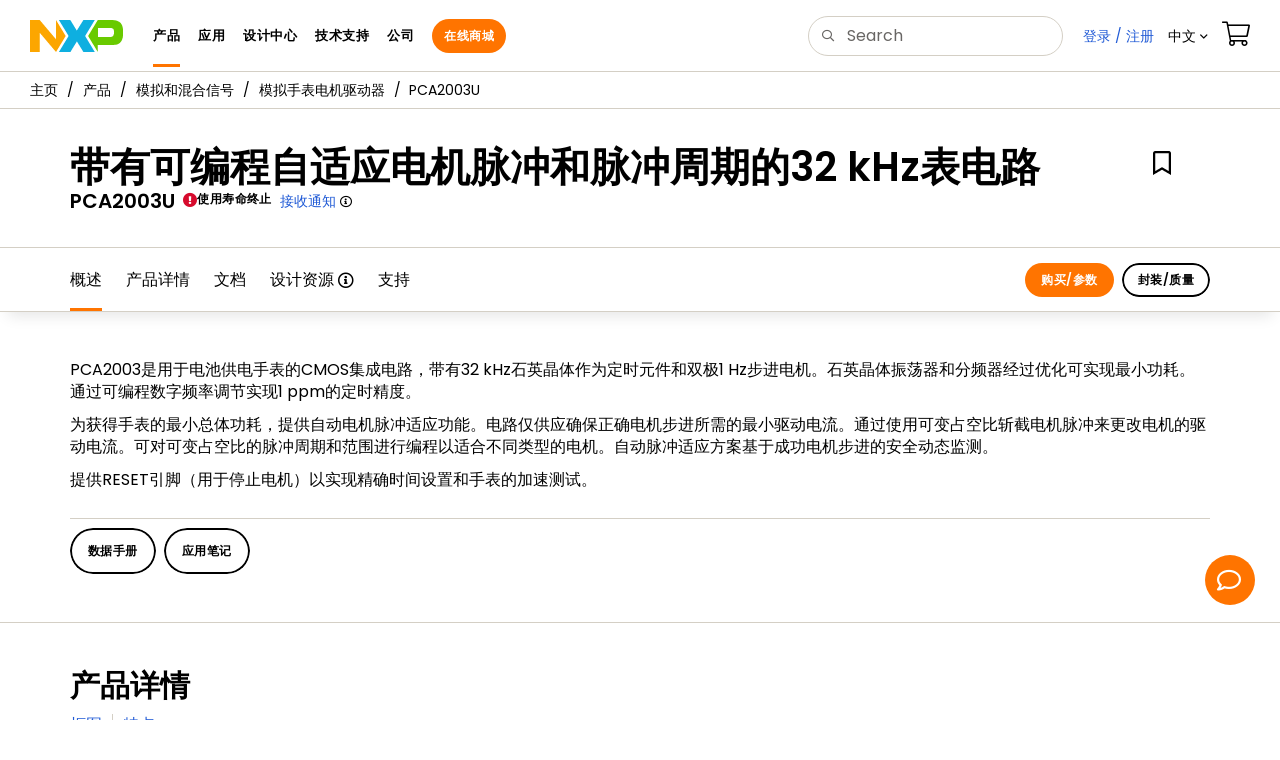

--- FILE ---
content_type: text/html; charset=utf-8
request_url: https://www.nxp.com.cn/products/analog-and-mixed-signal/analog-watch-motor-drivers/32-khz-watch-circuit-with-programmable-adaptive-motor-pulse-and-pulse-period:PCA2003U
body_size: 23423
content:
<!DOCTYPE html>
<html>
<head>
<META http-equiv="Content-Type" content="text/html; charset=UTF-8">
<title>PCA2003U | NXP 半导体</title>
<!--grid-layout-->
<!--ls:begin[stylesheet]-->
 <meta http-equiv="X-UA-Compatible" content="IE=edge">
 <meta name="description" content="32 kHz watch circuit with programmable adaptive motor pulse and pulse period" /> 
 <meta name="Keywords" content="" /> 
 <meta name="Created_Cms" content="2016-10-09T13:45:29Z" /> 
 <meta name="Revised_Cms" content="2024-12-16T21:39:16Z" /> 
 <meta property="twitter:site" name="twitter:site"  content="@NXP" />
 <meta property="og:url" name="og:url"  content="https://www.nxp.com.cn/products/analog-and-mixed-signal/analog-watch-motor-drivers/32-khz-watch-circuit-with-programmable-adaptive-motor-pulse-and-pulse-period:PCA2003U" />
 <meta name="og:locale" content="zh_CN" /> 
 <meta property="twitter:description" name="twitter:description"  content="32 kHz watch circuit with programmable adaptive motor pulse and pulse period" />
 <meta property="twitter:title" name="twitter:title"  content="带有可编程自适应电机脉冲和脉冲周期的32 kHz表电路" />
 <meta property="og:description" name="og:description"  content="32 kHz watch circuit with programmable adaptive motor pulse and pulse period" />
 <meta property="og:title" name="og:title"  content="带有可编程自适应电机脉冲和脉冲周期的32 kHz表电路" />
 <meta name="templateType" content="devices" /> 
 <meta name="Asset_Type" content="Products" /> 
 <meta name="pageNodeId" content="0123324A7B" /> 
 <meta name="Code" content="PCA2003U" /> 
 <meta name="Asset Id" content="1443664698264722382476" /> 
 <meta name="Title" content="带有可编程自适应电机脉冲和脉冲周期的32 kHz表电路" /> 
 <meta name="applicable-device" content="pc,mobile" /> 
<script type="text/javascript">var domainlocale="cn";</script><script type="application/ld+json">{"@context":"https://schema.org","@graph":[{"@type":"Product","name":"带有可编程自适应电机脉冲和脉冲周期的32 kHz表电路","description":"32 kHz watch circuit with programmable adaptive motor pulse and pulse period","mpn":"PCA2003U","url":"https://www.nxp.com.cn/products/analog-and-mixed-signal/analog-watch-motor-drivers/32-khz-watch-circuit-with-programmable-adaptive-motor-pulse-and-pulse-period:PCA2003U"},{"@type":"BreadcrumbList","itemListElement":[{"@type":"ListItem","position":1,"name":"产品","item":"https://www.nxp.com.cn/products:PCPRODCAT"},{"@type":"ListItem","position":2,"name":"模拟和混合信号","item":"https://www.nxp.com.cn/products/analog-and-mixed-signal:ANALOG-AND-MIXED-SIGNAL"},{"@type":"ListItem","position":3,"name":"模拟手表电机驱动器","item":"https://www.nxp.com.cn/products/analog-and-mixed-signal/analog-watch-motor-drivers:MC_53498"}]}]}</script>
<style type="text/css">
          
          .iw_container
          {
            max-width:800px !important;
            margin-left: auto !important;
            margin-right: auto !important;
          }
          .iw_stretch
          {
            min-width: 100% !important;
          }
        </style>
<link href="/lsds/iwov-resources/grid/bootstrap.css" type="text/css" rel="stylesheet">
<!--ls:end[stylesheet]-->
<!--ls:begin[canonical]-->
<!--ls:end[canonical]-->
<!--ls:begin[script]-->
<!--ls:end[script]-->
<!--ls:begin[custom-meta-data]-->
<meta name="template" content="PSP_2022Q1-Rev2025">
<meta name="stickyHeader" content="Yes">
<meta name="viewport" content="width=device-width, initial-scale=1.0, maximum-scale=1.0">
<!--ls:end[custom-meta-data]-->
<!--ls:begin[stylesheet]-->
<link type="text/css" href="/lsds/resources/css/nxp-web.min.css" rel="stylesheet" data-ocde-desktop_or_tablet_or_phone="show">
<!--ls:end[stylesheet]-->
<!--ls:begin[script]-->
<script type="text/javascript" src="/lsds/resources/scripts/jquery-3.7.1.min.js" data-ocde-desktop_or_tablet_or_phone="show"></script>
<!--ls:end[script]-->
<!--ls:begin[script]--><script type="text/javascript" src="/lsds/resources/scripts/bootstrap.js" data-ocde-desktop_or_tablet_or_phone="show"></script>
<!--ls:end[script]-->
<!--ls:begin[script]--><script type="text/javascript" src="/lsds/resources/scripts/nxp-cms/framework-loader.js" data-ocde-desktop_or_tablet_or_phone="show"></script>
<!--ls:end[script]-->
<!--ls:begin[script]--><script type="text/javascript" src="/lsds/resources/scripts/analytics/webanalytics.js" data-ocde-desktop_or_tablet_or_phone="show"></script>
<!--ls:end[script]-->
<!--ls:begin[stylesheet]-->
<link type="text/css" href="/lsds/resources/css/nxp_containers_no_left_nav.css" rel="stylesheet" data-ocde-desktop_or_tablet_or_phone="show">
<!--ls:end[stylesheet]-->
<link data-ocde-desktop_or_tablet_or_phone="show" rel="stylesheet" href="/resources/css/nxp_containers.css" type="text/css">
<!--ls:begin[head-injection]-->
<link rel="canonical" href="https://www.nxp.com.cn/products/analog-and-mixed-signal/analog-watch-motor-drivers/32-khz-watch-circuit-with-programmable-adaptive-motor-pulse-and-pulse-period:PCA2003U"/>

<link rel="alternate" hreflang="x-default" href="https://www.nxp.com.cn/products/analog-and-mixed-signal/analog-watch-motor-drivers/32-khz-watch-circuit-with-programmable-adaptive-motor-pulse-and-pulse-period:PCA2003U"/>

<link rel="alternate" hreflang="en-US" href="https://www.nxp.com/products/analog-and-mixed-signal/analog-watch-motor-drivers/32-khz-watch-circuit-with-programmable-adaptive-motor-pulse-and-pulse-period:PCA2003U"/>

<link rel="alternate" hreflang="ja-JP" href="https://www.nxp.jp/products/analog-and-mixed-signal/analog-watch-motor-drivers/32-khz-watch-circuit-with-programmable-adaptive-motor-pulse-and-pulse-period:PCA2003U"/>
<script src="//assets.adobedtm.com/8f7434476eb5/c8113b1c7559/launch-6b3848c34eff.min.js" async></script><!--ls:end[head-injection]--><!--ls:begin[tracker-injection]--><!--ls:end[tracker-injection]--><!--ls:begin[script]--><!--ls:end[script]--><!--ls:begin[script]--><!--ls:end[script]-->
<script>!function(){function o(n,i){if(n&&i)for(var r in i)i.hasOwnProperty(r)&&(void 0===n[r]?n[r]=i[r]:n[r].constructor===Object&&i[r].constructor===Object?o(n[r],i[r]):n[r]=i[r])}try{var n=decodeURIComponent("%7B%0A%22LOGN%22%3A%20%7B%0A%22storeConfig%22%3A%20true%0A%7D%2C%0A%22Early%22%3A%20%7B%0A%22enabled%22%3A%20true%0A%7D%0A%7D");if(n.length>0&&window.JSON&&"function"==typeof window.JSON.parse){var i=JSON.parse(n);void 0!==window.BOOMR_config?o(window.BOOMR_config,i):window.BOOMR_config=i}}catch(r){window.console&&"function"==typeof window.console.error&&console.error("mPulse: Could not parse configuration",r)}}();</script>
                              <script>!function(a){var e="https://s.go-mpulse.net/boomerang/",t="addEventListener";if("False"=="True")a.BOOMR_config=a.BOOMR_config||{},a.BOOMR_config.PageParams=a.BOOMR_config.PageParams||{},a.BOOMR_config.PageParams.pci=!0,e="https://s2.go-mpulse.net/boomerang/";if(window.BOOMR_API_key="9A5SG-ZLHFG-266XZ-3SBXK-MAXXJ",function(){function n(e){a.BOOMR_onload=e&&e.timeStamp||(new Date).getTime()}if(!a.BOOMR||!a.BOOMR.version&&!a.BOOMR.snippetExecuted){a.BOOMR=a.BOOMR||{},a.BOOMR.snippetExecuted=!0;var i,_,o,r=document.createElement("iframe");if(a[t])a[t]("load",n,!1);else if(a.attachEvent)a.attachEvent("onload",n);r.src="javascript:void(0)",r.title="",r.role="presentation",(r.frameElement||r).style.cssText="width:0;height:0;border:0;display:none;",o=document.getElementsByTagName("script")[0],o.parentNode.insertBefore(r,o);try{_=r.contentWindow.document}catch(O){i=document.domain,r.src="javascript:var d=document.open();d.domain='"+i+"';void(0);",_=r.contentWindow.document}_.open()._l=function(){var a=this.createElement("script");if(i)this.domain=i;a.id="boomr-if-as",a.src=e+"9A5SG-ZLHFG-266XZ-3SBXK-MAXXJ",BOOMR_lstart=(new Date).getTime(),this.body.appendChild(a)},_.write("<bo"+'dy onload="document._l();">'),_.close()}}(),"".length>0)if(a&&"performance"in a&&a.performance&&"function"==typeof a.performance.setResourceTimingBufferSize)a.performance.setResourceTimingBufferSize();!function(){if(BOOMR=a.BOOMR||{},BOOMR.plugins=BOOMR.plugins||{},!BOOMR.plugins.AK){var e=""=="true"?1:0,t="",n="aoebxjqccfnjc2jhuuua-f-a1419212b-clientnsv4-s.akamaihd.net",i="false"=="true"?2:1,_={"ak.v":"39","ak.cp":"1136550","ak.ai":parseInt("266333",10),"ak.ol":"0","ak.cr":10,"ak.ipv":4,"ak.proto":"h2","ak.rid":"256e062f","ak.r":51208,"ak.a2":e,"ak.m":"dscb","ak.n":"essl","ak.bpcip":"3.136.27.0","ak.cport":53666,"ak.gh":"23.209.83.13","ak.quicv":"","ak.tlsv":"tls1.3","ak.0rtt":"","ak.0rtt.ed":"","ak.csrc":"-","ak.acc":"","ak.t":"1764205864","ak.ak":"hOBiQwZUYzCg5VSAfCLimQ==0Ygqdn8MPa9LMBenx9fhGi5INMNKwEOxtH3U+C06LB1XadBUVcjhFDpLK7lHm8DMgc0qY5jBGlbWaMPCkPCbHj7mTJKqtqR+l4V+p79OA7Z6BMd57MDUxdpqyMc1KyD4uXnmkeWabT/UYjkL042t/ByvVkQuSgDM+viewG2S0DpvOJVy3bvOQK+qwIhidIazcZblTtSFgUxn9WrKNSaIAbtirF5mVg6TvbYDnwoLrE1MEPoUJu1WSr8XInOxlUitzD51J1wY2uS6+lFTntExosXn6pp/+nGSz3xuP8ydX6ALLA5tea4vn9HHQpIddujZKFKdxVaQAORF7QyLeKHUzwnnz0Sy39kmD8ToXE/nQ4p6lTiGwvUyeMJ5BcGD5wa0Pas2Fap7VeFUpEH4HFdTRfIRThHN5uF/LrI2q+2pZmc=","ak.pv":"260","ak.dpoabenc":"","ak.tf":i};if(""!==t)_["ak.ruds"]=t;var o={i:!1,av:function(e){var t="http.initiator";if(e&&(!e[t]||"spa_hard"===e[t]))_["ak.feo"]=void 0!==a.aFeoApplied?1:0,BOOMR.addVar(_)},rv:function(){var a=["ak.bpcip","ak.cport","ak.cr","ak.csrc","ak.gh","ak.ipv","ak.m","ak.n","ak.ol","ak.proto","ak.quicv","ak.tlsv","ak.0rtt","ak.0rtt.ed","ak.r","ak.acc","ak.t","ak.tf"];BOOMR.removeVar(a)}};BOOMR.plugins.AK={akVars:_,akDNSPreFetchDomain:n,init:function(){if(!o.i){var a=BOOMR.subscribe;a("before_beacon",o.av,null,null),a("onbeacon",o.rv,null,null),o.i=!0}return this},is_complete:function(){return!0}}}}()}(window);</script></head>
<body>
<!--ls:begin[body]--><script type="text/javascript">
	var s_site_platform = "normal";
	var LANG_CD_LIST = "zh-Hans,ja,ko,cn,jp,kr";
	var URL_DOMAIN = "www.nxp.com";
	var URL_MAJOR_DOMAIN= "null";
 var CACHE_URL_DOMAINS = ["cache.nxp.com", "www.nxp.com", "www.nxp.com"];
var s_normal_site ="normal";
	if(s_site_platform == s_normal_site) {
		s_site_platform = "full";
	}	var s_do_pagecall = true;
		var s_searchQryTxt = "";
	var s_searchResultCnt = "";
		var s_searchFilter = "";
			if(s_searchResultCnt == '' || s_searchResultCnt == "0"){
		s_searchResultCnt = "zero";
	}
	var s_currentUrl = document.URL;
	var searchLabel = null;
	var code = null;
	var type = null;
	var nodeId = null;
	var partnerId = null;
	var partNumber = null;
var partNumber1 = null;
var packageId = null;
var orderablePartNum = null;
var yid = null;
var pageLoadRule  = "";
var pageEvents  = "";
var sourceType  = "";
var pageLocalTitle  = "带有可编程自适应电机脉冲和脉冲周期的32 kHz表电路";
	var  pageCategory = "PSP";
	var summaryPageType = "";
	var sourceId  = "";
	isDTMEnabledFlag = isDTMEnabled(); 
pageLoadRule = pageLoadRule == "" ? "General":pageLoadRule;s_currentUrl = getCleanPageURL();
if(searchLabel != null) s_currentUrl = s_currentUrl +'?searchLabel=' + searchLabel;
if(partnerId != null) s_currentUrl = s_currentUrl +'?partnerId=' + partnerId;
if(partNumber != null) s_currentUrl = s_currentUrl +'?PART_NUMBER=' + partNumber;
if(partNumber1 != null) s_currentUrl = s_currentUrl +'?partnumber=' + partNumber1;
if(packageId != null) s_currentUrl = s_currentUrl +'?packageId=' + packageId;
if(orderablePartNum != null) s_currentUrl = s_currentUrl +'?orderablePartNum=' + orderablePartNum;
 digitalData.pageInfo.pageLoadRule=pageLoadRule;
digitalData.pageInfo.pageName ="Product Summary:32 kHz watch circuit with programmable adaptive motor pulse and pulse ... | PCA2003U";
digitalData.pageInfo.pageURLClean = s_currentUrl;
digitalData.pageInfo.pageType ="Product Summary";
	digitalData.pageInfo.siteSection1 = "Products";
	digitalData.pageInfo.siteSection2 = "Peripherals and Logic";
	digitalData.pageInfo.siteSection3 = "Analog Watch Motor Drivers";
	digitalData.pageInfo.siteSection4 = "带有可编程自适应电机脉冲和脉冲周期的32 kHz表电路 | PCA2003U";
var eventPathing = "";
var eVar57 = "";
eventPathing = "D=pageName";
if (typeof(eVar57) != "undefined" && eVar57.indexOf("Rich Media Component") != -1) {
eventPathing = eVar57;
}
 digitalData.pageInfo.pageEventPathing = eventPathing;
digitalData.pageInfo.summaryPageType ="PSP";
digitalData.pageInfo.pageTab = "Overview";
digitalData.pageInfo.nodeID = "0123324A7B";	
digitalData.pageInfo.assetID = "1443664698264722382476";
digitalData.pageInfo.securedAsset ="";
digitalData.pageInfo.localTitle="带有可编程自适应电机脉冲和脉冲周期的32 kHz表电路";
digitalData.pageInfo.pageCodeID = "PCA2003U"
digitalData.pageInfo.pageTemplateType = "";
digitalData.pageInfo.pageCategory = pageCategory;
if(typeof getProdview == 'function'){
	if(getProdview()){
		if(digitalData.pageInfo.pageEvents == '')
			digitalData.pageInfo.pageEvents = 'event44';
		else
			digitalData.pageInfo.pageEvents = digitalData.pageInfo.pageEvents + ',' + 'event44';
	}
}
var s_contentFinder = '';
if (typeof getContentFinding == 'function') {
	    s_contentFinder  = getContentFinding(document.referrer, document.URL);
	}
digitalData.pageInfo.contentFinding = s_contentFinder;
digitalData.userInfo = {};
digitalData.siteInfo = {};
digitalData.siteInfo.sitePlatform = s_site_platform;
digitalData.siteInfo.lang = "zh-Hans";
if (typeof digitalData != 'undefined' && typeof digitalData.customEventInfo == 'undefined') {
digitalData.customEventInfo = {};
digitalData.customEventInfo.pageActionContentFinding = '';
digitalData.customEventInfo.searchKeyword = '';
digitalData.customEventInfo.searchResultCount = '';
digitalData.customEventInfo.eventPathing = '';
digitalData.customEventInfo.formName = '';
digitalData.customEventInfo.uniquePageComponent = '';
digitalData.customEventInfo.searchResultPageNumber = '';
digitalData.customEventInfo.pageAction = '';
digitalData.customEventInfo.pageSubaction = '';
digitalData.customEventInfo.contentSubFinding = '';
digitalData.customEventInfo.searchResultPosition = '';
digitalData.customEventInfo.targetURL = '';
digitalData.customEventInfo.events = {};
digitalData.customEventInfo.searchFilterList = {};
digitalData.customEventInfo.pageEventPathingdiv = '';
digitalData.customEventInfo.pageActiondiv = '';
digitalData.customEventInfo.pageSubactiondiv = '';
digitalData.customEventInfo.targetURLdiv = '';
digitalData.customEventInfo.searchResultPageNumberdiv = '';
digitalData.customEventInfo.searchResultPositiondiv = '';
digitalData.customEventInfo.assetIDdiv = '';
 }
if (typeof initiateWACookie == 'function') {
						initiateWACookie();
					}
</script><input id="recordHistoryTime" type="hidden" name="recordHistroryTime" value="10"/>
<input id="recordHistoryCommand" type="hidden" name="recordHistroryCommand" value="BROWSE_WEBPAGE"/>
<input id="pageNodeId" type="hidden" name="pageNodeId" value="0123324A7B"/>
<input id="pageType" type="hidden" name="pageType" value="product"/>
<input id="recrdHistDwnlodComnd" type="hidden" name="recrdHistDwnlodComnd" value="DOWNLOAD"/>
<input id="webActivityParentID" type="hidden" name="webActivityParentID" value="null"/>
<input id="webActivityParentType" type="hidden" name="webActivityParentType" value="null"/>
<input id="webActivityAssetType" type="hidden" name="webActivityParentType" value="PSP"/>
<input id="recordActivityCommand" type="hidden" name="recordActivityCommand" value="RECORD_WEB_ACTIVITY"/>
<input id="webActivityAssetID" type="hidden" name="webActivityAssetID" value="1443664698264722382476"/>
<input id="sechighlight" type="hidden" name="sechighlight" value="productsmenu"/>
<div class="iw_viewport-wrapper nxp-wrapper"><div class="container-fluid iw_section" id="sectionirs5dxuw"> 
 <div class="row iw_row iw_stretch" id="rowirs5dxux"> 
  <div class="iw_columns col-lg-12" id="colirs5dxuy"> 
   <div class="iw_component" id="iw_comp1647451722684">
     <!--ls:begin[component-1647451722684]--><style>#iw_comp1647451722684{}</style><noscript><div style="background-color: yellow; width: 100%; font-weight: bold; padding: 10px">Javascript must be enabled to view full functionality of our site.</div></noscript>
<header class="loadnav">
  <nav id="nxp-mobile-nav"></nav>

  <div class="site-header">
    <div class="site-header-inner">
      <div class="site-header-wrapper">
        <!-- logo -->
        <div class="site-logo" id="site-logo">
          <a class="dtmcustomrulelink" href="//www.nxp.com.cn/cn" data-dtmaction="Header: Logo Click" data-content-finding="Header" data-content-finding="Header" data-content-subfinding="Header: Logo" title="NXP Semiconductor">
            <!-- <img src="undefined/resources/images/nxp-logo.svg" onerror="this.src=//www.nxp.com/assets/images/en/logos-internal/NXP_logo.png" alt="NXP logo"> -->
            <svg id="nxp-logo" xmlns="http://www.w3.org/2000/svg" xmlns:xlink="http://www.w3.org/1999/xlink" viewBox="0 0 93 32" width="93" height="32">
              <style type="text/css">
                .nxpsvglogoN {
                  fill: #fca600;
                }
                .nxpsvglogoP {
                  fill: #69ca00;
                }
                .nxpsvglogoX {
                  fill: #0eafe0;
                }
              </style>
              <title id="nxpLogoTitle">NXP</title>
              <polyline class="nxpsvglogoN" points="26,0 26,19.3 9.7,0 0,0 0,32 9.7,32 9.7,12.7 26,32 35.7,16 26,0 "></polyline>
              <path class="nxpsvglogoX" d="M53.4,32l-6.5-10.6L40.4,32H28.9l9.7-16L28.9,0h11.4l6.5,10.6L53.4,0h11.4l-9.7,16l9.7,16H53.4z"></path>
              <path
                class="nxpsvglogoP"
                d="M81.6,0H67.8l-9.7,16l9.7,16l0,0v-7.1h16.3c6.8,0,8.9-5.5,8.9-10.2v-3.8C93,4.7,90.8,0,81.6,0 M84,12.9
                 c0,1.9-0.9,4.1-3.1,4.1h-13V7.9H80c2.9,0,4,1.2,4,3.4C84,11.3,84,12.9,84,12.9z"
              ></path>
            </svg>
          </a>
        </div>
        <!-- Primary navigation -->
        <div class="site-nav">
          <div id="hamburger" class="navbar-toggle">
            <span class="icon-bar top-bar"></span>
            <span class="icon-bar middle-bar"></span>
            <span class="icon-bar bottom-bar"></span>
          </div>
          <nav class="primary-nav dtmcustomrulelink" id="primaryNav" data-dtmaction="Header: Top Menu Click">
            <a class="primary-nav-item productsmenu" data-dtmsubaction="Products" data-target="#productsMm" data-toggle="dropdown" role="button" aria-haspopup="true" aria-expanded="false">产品</a>
            <a class="primary-nav-item applicationsmenu" data-dtmsubaction="Applications" data-target="#applicationsMm" data-toggle="dropdown" role="button" aria-haspopup="true" aria-expanded="false">应用</a>
            <a class="primary-nav-item design" data-dtmsubaction="Design" data-target="#designMm" data-toggle="dropdown" role="button" aria-haspopup="true" aria-expanded="false">设计中心 </a>
            <a class="primary-nav-item trainingmenu" data-dtmsubaction="Support" data-target="#supportMm" data-toggle="dropdown" role="button" aria-haspopup="true" aria-expanded="false"> 技术支持 </a>
            <a class="primary-nav-item aboutmenu" data-dtmsubaction="Company" data-target="#aboutMm" data-toggle="dropdown" role="button" aria-haspopup="true" aria-expanded="false"> 公司 </a>
            <a class="primary-nav-item primary-nav-store store " data-content-finding="Header" data-dtmaction="Header: Store Button Click" role="button" href="https://www.nxp.com.cn/pages/store:STORE" data-cl-id="688495533"> 在线购买 </a>
          </nav>
        </div>
        <!-- Primary navigation END -->
        <!-- Search -->
        <div class="header-search" id="search-component">
          <div class="search-input" id="search-input">
            <input type="text" id="parts" name="q" placeholder="搜索..." tabindex="2" autocomplete="off" class="form-control" value="" />
          </div>
        </div>
      </div>
      <!-- Secondary navigation -->
      <ul class="secondary-nav">
        <!-- DO NOT REMOVE || My NXP tab -->
        <li class="secondary-nav-item dropdown">
          <div id="mynxp-component">
            <a class="secondary-nav-link mynxpmenu" data-target="#mynxpMm" data-toggle="dropdown" role="button" aria-haspopup="true" aria-expanded="false"><span class="spin-icon icon-para-reset"></span> </a>
          </div>
        </li>

        <li class="secondary-nav-item dropdown">
          <div id="language-component">
            <a href="#" class="secondary-nav-link dropdown-toggle" data-toggle="dropdown" role="button" aria-haspopup="true" aria-expanded="false"><span class="flag flag-zh"></span>语言&nbsp;<span class="caret"></span></a>

            <ul class="dropdown-menu dropdown-menu-right language-actions" id="language-actions">
              <li><a class="lang lang-en" href="//www.nxp.com.cn/?lang=en&amp;lang_cd=en&amp;">English</a></li>
              <li>
                <a class="lang lang-zh selected" href="//www.nxp.com.cn/cn/?lang=cn&amp;lang_cd=zh-Hans&amp;">中文<span class="icon-checkmark"></span></a>
              </li>
              <li><a class="lang lang-ja" href="//www.nxp.jp">日本語</a></li>
              <li><a class="lang lang-ko" href="//www.nxp.com.cn/ko/?lang=ko&amp;lang_cd=ko&amp;">한국어</a></li>
            </ul>
          </div>
        </li>
        <li class="secondary-nav-item">
          <a class="secondary-nav-link dtmcustomrulelink" href="//store.nxp.com/webapp/ecommerce.show_cart.framework" data-dtmaction="Header: Cart Click" data-content-finding="Header" data-content-subfinding="Header: Cart"
            ><span class="icon-cart"></span>
            <div class="row"><div class="visible-xs">订单</div></div></a
          >
        </li>

        <li class="secondary-nav-item" style="display: none">
          <div id="login-block"><a class="secondary-nav-link dtmHeaderLogin" data-toggle="dropdown" href="#" id="login-dropdown">中文 </a></div>
        </li>
      </ul>
    </div>
    <div id="mobile-component"></div>
    <!-- megamenus -->

    <div class="megamenu">
      <!-- DO NOT REMOVE || My NXP tab -->
      <div class="megamenu-inner" id="mynxpMm"></div>
    </div>
  </div>
</header>
<!-- /MOBILE NAV START -->
<nav id="nxp-mobile-nav"></nav>
<!-- MOBILE NAV END -->
<!--ls:end[component-1647451722684]--> 
   </div> 
  </div> 
 </div> 
</div> 
<div class="container-fluid iw_section" id="sectionjthecag7"> 
 <div class="row iw_row iw_stretch" id="rowjthecag8"> 
  <div class="iw_columns col-lg-12" id="coljthecag9"> 
   <div class="iw_component" id="iw_comp1647451722686">
     <!--ls:begin[component-1647451722686]--><style>#iw_comp1647451722686{}</style><div class="bc-container clearfix"><ul class="bc dtmcustomrulelink" data-dtmaction="Breadcrumb Click" data-content-subfinding="Breadcrumb Click"> <li><a href="/" data-dtmsubaction="Home Icon"><span class="icon-home" title="nxp.com"></span></a></li> <li>
   <div class="dropdown"><a class="dropdown-toggle" data-toggle="dropdown" id="bc_2" href="/products:PCPRODCAT" data-dtmsubaction="Products">产品</a><div aria-labelledby="bc_2" role="menu" class="dropdown-menu dropdown-menu-left">
         <ul id="bc-dropdown">
            <li role="presentation"><a data-dtmsubaction="Processors and Microcontrollers" href="/products/processors-and-microcontrollers:MICROCONTROLLERS-AND-PROCESSORS" role="menuitem">处理器和微控制器</a></li>
            <li class="parent" role="presentation"><a data-dtmsubaction="Analog and Mixed Signal" href="/products/analog-and-mixed-signal:ANALOG-AND-MIXED-SIGNAL" role="menuitem">模拟和混合信号</a></li>
            <li role="presentation"><a data-dtmsubaction="Audio" href="/products/audio:AUDIO" role="menuitem">音频</a></li>
            <li role="presentation"><a data-dtmsubaction="Battery Management" href="/products/battery-management:BATTMNGT" role="menuitem">电池管理</a></li>
            <li role="presentation"><a data-dtmsubaction="Interfaces" href="/products/interfaces:INTERFACES" role="menuitem">接口</a></li>
            <li role="presentation"><a data-dtmsubaction="Power Drivers" href="/products/power-drivers:POWER-DRIVERS" role="menuitem">电源驱动器</a></li>
            <li role="presentation"><a data-dtmsubaction="Power Management" href="/products/power-management:POWER-MANAGEMENT" role="menuitem">电源管理</a></li>
            <li role="presentation"><a data-dtmsubaction="Radio" href="/products/radio:MC_71513" role="menuitem">车载广播</a></li>
            <li role="presentation"><a data-dtmsubaction="Radio Frequency (RF)" href="/products/radio-frequency-rf:RF_HOME" role="menuitem">射频</a></li>
            <li role="presentation"><a data-dtmsubaction="RFID / NFC" href="/products/rfid-nfc:RFID-NFC" role="menuitem">RFID/NFC</a></li>
            <li role="presentation"><a data-dtmsubaction="Security and Authentication" href="/products/security-and-authentication:SECURITY-AND-AUTHENTICATION" role="menuitem">信息安全与身份验证</a></li>
            <li role="presentation"><a data-dtmsubaction="Sensors" href="/products/sensors:SNSHOME" role="menuitem">传感器</a></li>
            <li role="presentation"><a data-dtmsubaction="Wireless Connectivity" href="/products/wireless-connectivity:WIRELESS-CONNECTIVITY" role="menuitem">无线连接</a></li>
            <li role="presentation"><a data-dtmsubaction="Product Finders" href="/products/product-finders:PRODUCT-FINDERS" role="menuitem">产品查找工具</a></li>
            <li role="presentation"><a data-dtmsubaction="NXP Product Information" href="/products/nxp-product-information:PRODUCT-INFORMATION" role="menuitem">恩智浦产品信息</a></li>
            <li role="presentation"><a data-dtmsubaction="Design Advisor" href="/products/design-advisor:DESIGN-ADVISOR" role="menuitem">设计建议工具</a></li>
         </ul>
      </div>
   </div></li> <li>
   <div class="dropdown"><a class="dropdown-toggle" data-toggle="dropdown" id="bc_2" href="/products/analog-and-mixed-signal:ANALOG-AND-MIXED-SIGNAL" data-dtmsubaction="Analog and Mixed Signal">模拟和混合信号</a><div aria-labelledby="bc_2" role="menu" class="dropdown-menu dropdown-menu-left">
         <ul id="bc-dropdown">
            <li role="presentation"><a data-dtmsubaction="Analog Front-End" href="/products/analog-and-mixed-signal/analog-front-end:ANALOG-FRONT-END" role="menuitem">模拟前端</a></li>
            <li role="presentation"><a data-dtmsubaction="Analog Switches" href="/products/analog-and-mixed-signal/analog-switches:ANALOG-SWITCHES" role="menuitem">模拟开关</a></li>
            <li class="parent" role="presentation"><a data-dtmsubaction="Analog Watch Motor Drivers" href="/products/analog-and-mixed-signal/analog-watch-motor-drivers:MC_53498" role="menuitem">模拟手表电机驱动器</a></li>
            <li role="presentation"><a data-dtmsubaction="Comparators" href="/products/analog-and-mixed-signal/comparators:MC_52376" role="menuitem">比较器</a></li>
            <li role="presentation"><a data-dtmsubaction="Real-Time Clocks" href="/products/analog-and-mixed-signal/real-time-clocks:MC_71246" role="menuitem">实时时钟</a></li>
            <li role="presentation"><a data-dtmsubaction="Voltage Level Translators" href="/products/analog-and-mixed-signal/voltage-level-translators:VOLTAGE-LEVEL-TRANSLATORS" role="menuitem">电压电平转换器</a></li>
         </ul>
      </div>
   </div></li> <li>
   <div class="dropdown"><a class="dropdown-toggle" data-toggle="dropdown" id="bc_2" href="/products/analog-and-mixed-signal/analog-watch-motor-drivers:MC_53498" data-dtmsubaction="Analog Watch Motor Drivers">模拟手表电机驱动器</a><div aria-labelledby="bc_2" role="menu" class="dropdown-menu dropdown-menu-left">
         <ul id="bc-dropdown">
            <li role="presentation"><a data-dtmsubaction="PCA2000_PCA2001" href="/products/analog-and-mixed-signal/analog-watch-motor-drivers/32-khz-watch-circuit-with-programmable-adaptive-motor-pulse:PCA2000_PCA2001" role="menuitem">PCA2000_PCA2001</a></li>
            <li role="presentation"><a data-dtmsubaction="PCA2002" href="/products/analog-and-mixed-signal/analog-watch-motor-drivers/32-khz-watch-circuit-with-programmable-output-period-and-pulse-width:PCA2002" role="menuitem">PCA2002</a></li>
            <li class="active" role="presentation"><a data-dtmsubaction="PCA2003U" href="/products/analog-and-mixed-signal/analog-watch-motor-drivers/32-khz-watch-circuit-with-programmable-adaptive-motor-pulse-and-pulse-period:PCA2003U" role="menuitem">PCA2003U</a></li>
            <li role="presentation"><a data-dtmsubaction="PCF2003DUS" href="/products/analog-and-mixed-signal/analog-watch-motor-drivers/32-khz-watch-circuit-with-programmable-adaptive-motor-pulse-and-pulse-period:PCF2003DUS" role="menuitem">PCF2003DUS</a></li>
         </ul>
      </div>
   </div></li> <li><span>PCA2003U</span></li></ul><!--googleoff: all--><!--googleon: all-->
</div><script type="text/javascript">
		$(document).ready(function(){
		var nodeId = ""; 
		if($('meta[name=pageNodeId]').length > 0){ nodeId = $('meta[name=pageNodeId]').attr('content'); } 
		var pageCode = ""; 
		if($('meta[name=Code]').length > 0){ pageCode = $('meta[name=Code]').attr('content'); } 
		var authCookieData = getCookie("AuthCookie"); 
		var SGCookieData = getCookie("SG");
		if(NXP.isLoggedIn() && authCookieData != null && authCookieData.length > 0 && SGCookieData != null && SGCookieData.length > 0){
		if(pageCode != 'REFDSGNHOME' && pageCode != 'PARTNERNET' && pageCode != 'DISTYNET' && nodeId != '' && pageCode != ''){
		var nURL='/sp/data/breadcrumb?code='+pageCode+'&nodeId='+nodeId;
		try{
		$.ajax({ 
		url: nURL, 
		dataType: 'html', 
		async: true,
		processData: false,		
		type: 'GET',
		success: function(data){
		if((data.indexOf("/security/public/login.LogoutController.sp") == -1) && (data.indexOf("bc-container") >= 0))
			$( "div.bc-container" ).replaceWith(data);
			$.fn.secureBreadcrumb();
		},
		error: function(xhr){
			console.log("Error in breadcrumb ajax call ");
		}, 
		timeout: 60000 });
		}catch(err){
		console.log(err);
		}}
		}
		});
	</script><!--ls:end[component-1647451722686]--> 
   </div> 
  </div> 
 </div> 
</div> 
<div class="container-fluid iw_section" id="sectionjthecagb"> 
 <div class="row iw_row iw_stretch" id="rowjthecagc"> 
  <div class="iw_columns col-lg-12" id="coljthecagd"> 
   <div class="iw_component" id="iw_comp1647451722687">
     <!--ls:begin[component-1647451722687]--><style>#iw_comp1647451722687{}</style><section class="sp-hero  no-image ">
   <div class="sp-hero-content asp-hero">
      <div class="sp-hero-title-container" id="hero-component-global-header">
         <h1 class="sp-hero-title" id="hero-title">带有可编程自适应电机脉冲和脉冲周期的32 kHz表电路</h1>
         <div id="createCollectionAlert" class="alert-flag"></div>
         <div class="collectionEligible item-options-collections" asset-id="1443664698264722382476" asset-lang="zh" asset-type="PSP" asset-title="带有可编程自适应电机脉冲和脉冲周期的32 kHz表电路" asset-section="Page Title Section" asset-type-section-name="PageTitle" asset-section-action="Link Click" asset-page-type="PSP" asset-category-option="NXP" asset-leaf-node="PSP" asset-type-api="PSP"></div>
         <div class="sp-hero-metadata"><span class="sp-hero-others-codeid">PCA2003U</span> <a href="/support/sample-and-buy/product-lifecycle:PRDLIFCYC" target="_blank" class="dtmcustomrulelink" data-content-subfinding="Page Title Section - Click" data-dtmaction="Page Title Section - Click" data-dtmsubaction="Status - End of Life">
               <div class="product-status danger" data-placement="bottom" data-toggle="popover" data-content="<b&gt; &#xA;&#x9;&#x9;&#x9;使用寿命终止&#xA;&#x9;&#x9;&#x9;.</b&gt;  &#xA;&#x9;&#x9;&#x9;The part is being discontinued. Orders can be placed until the last time buy date. Shipments against last time buy orders are expected to be completed by the last time delivery date.&#xA;&#x9;&#x9;&#x9;" id="hero-productNotice"><i class="fnxp-exclamation-circle"></i>
                  													使用寿命终止
                  												
               </div></a><span class="recieve-alerts" id="alertId"><a class="btn-follow subscribe" onclick="onClickJsFollow();" id="subscribe">接收通知</a> <span class="icon-info" id="icon-info-nav-tab" data-toggle="popover" data-placement="top" data-content="该产品相关文档及其他设计资源更新时，接收通知。"></span></span></div>
      </div>
   </div>
</section>
<div class="progressiveProfiling" style="display: none;"></div><script type="text/javascript" src="/resources/scripts/technicalUpdates/technicalUpdatesSPA.js"></script><!--ls:end[component-1647451722687]--> 
   </div> 
  </div> 
 </div> 
</div> 
<div class="container-fluid iw_section" id="sectionjthecagf"> 
 <div class="row iw_row iw_stretch" id="rowjthecagg"> 
  <div class="iw_columns col-lg-12" id="coljthecagh"> 
   <div class="iw_component" id="iw_comp1647451722688">
     <!--ls:begin[component-1647451722688]--><style>#iw_comp1647451722688{}</style><aside class="contextnav-ste" id="contextnav">
   <ul class="contextnav nav compressed affix-top is-horizontal" data-spy="affix">
      <li>
         <h2>跳转至</h2>
      </li>
      			<li><a href="#overview" data-dtmsubaction="Overview">概述</a></li><li><a href="#product-details" data-dtmsubaction="Product Details">产品详情</a></li>
      			
      						
      						
      						
      
      
      
      
      
      						
      						
      						
      
      
      
      
      						<li><a href="#documentation"  data-dtmaction="Jump To Menu Click" data-dtmsubaction="Documentation">文档</a></li>
      						<li><a href="#design-resources" data-dtmsubaction="Design Resources">设计资源</a>&nbsp;<span class="icon-info" id="icon-info-nav-tab" data-toggle="popover" data-placement="bottom" data-content="查找设计文件、硬件、软件和工程服务。" ></span></li>
      						
      <li><a href="#support" data-dtmsubaction="Support">支持</a></li>
      						
      						
      						
      						<li id="buyParametric" class="has-buttons ste dtmcustomrulelink"><a class="btn btn-primary" href="#buyparametrics" data-dtmaction="Jump to Menu Click" data-dtmsubaction="Buy Parametrics">购买/参数</a></li>
      						<li id="packageQuality" class="has-buttons ste dtmcustomrulelink"><a class="btn btn-default" href="/products/analog-and-mixed-signal/analog-watch-motor-drivers/32-khz-watch-circuit-with-programmable-adaptive-motor-pulse-and-pulse-period:PCA2003U?tab=Package_Quality_Tab" data-dtmaction="Jump to Menu Click" data-dtmsubaction="Package/Quality">封装/质量</a></li>
      						
      		
   </ul>
</aside><!--ls:end[component-1647451722688]--> 
   </div> 
  </div> 
 </div> 
</div> 
<div class="container-fluid iw_section" id="sectionjthecagn"> 
 <div class="row iw_row iw_stretch" id="rowjthecago"> 
  <div class="iw_columns col-lg-12" id="coljthecagp"> 
   <div class="row iw_row" id="rowjthecagu"> 
    <div class="iw_columns col-lg-6" id="coljthecagv"> 
     <div class="iw_component" id="iw_comp1647451722690">
       <!--ls:begin[component-1647451722690]--><style>#iw_comp1647451722690{}</style><script type="text/javascript" src="/resources/scripts/xzoom.min.js"></script><script type="text/javascript" src="/resources/scripts/panzoom.js"></script><!--ls:end[component-1647451722690]--> 
     </div> 
    </div> 
    <div class="iw_columns col-lg-6" id="coljthecagw"> 
     <div class="iw_component" id="iw_comp1647451722689">
       <!--ls:begin[component-1647451722689]--><style>#iw_comp1647451722689{}</style><div class="component-wrapper xsp-overview" id="overview">
   <section>
      <div class="toggle-text-show-image-video dtmcustomrulelink" data-dtmname="Overview Section" id="overviewToggle" data-dtmaction="Overview - Options Section Click"><div>
  <p>PCA2003是用于电池供电手表的CMOS集成电路，带有32 kHz石英晶体作为定时元件和双极1 Hz步进电机。石英晶体振荡器和分频器经过优化可实现最小功耗。通过可编程数字频率调节实现1 ppm的定时精度。</p>
  <p>为获得手表的最小总体功耗，提供自动电机脉冲适应功能。电路仅供应确保正确电机步进所需的最小驱动电流。通过使用可变占空比斩截电机脉冲来更改电机的驱动电流。可对可变占空比的脉冲周期和范围进行编程以适合不同类型的电机。自动脉冲适应方案基于成功电机步进的安全动态监测。</p>
  <p>提供RESET引脚（用于停止电机）以实现精确时间设置和手表的加速测试。</p>
</div></div>
   </section>
</div><!--ls:end[component-1647451722689]--> 
     </div> 
     <div class="iw_component" id="iw_comp1647451722693">
       <!--ls:begin[component-1647451722693]--><style>#iw_comp1647451722693{}</style><div class="collapse-mobile ste-button">
   <div class="has-border-top ">
      <div id="PSPDataSheet" class="col-md-3 dtmcustomrulelink pl0 pt1" data-dtmaction="Overview - Options Section Click" data-dtmsubaction="Data Sheet" data-content-subfinding="Data Sheet Button" data-dtmname="Data Sheet Button" data-ignoresubcf="Y"><a dt-action-value="Data Sheet" class="btn btn-default">数据手册</a></div>
      <div id="applicationNoteDiv" class="col-md-3 dtmcustomrulelink pl0 pt1" data-dtmaction="Overview - Options Section Click" data-dtmsubaction="Application Notes" data-content-subfinding="Application Notes Button" data-dtmname="Application Notes Button" data-ignoresubcf="Y"><a class="btn btn-default">应用笔记</a></div>
      <div id="EcadButtonDiv" class="col-md-3 dtmcustomrulelink pl0 pt1" data-dtmaction="Overview - Options Section Click" data-dtmsubaction="eCad Button"><a class="ecad-icon" id="ecad_cta" href="javascript:loadPartDiv('NXP','PCA2003U','nxp',1,'zip',0,'','zh-CHS',0,'',0)"><img src="https://nxp.componentsearchengine.com/icon.php?mna=NXP&amp;mpn=PCA2003U&amp;q3=1&amp;epm=0" onerror="$(EcadButtonDiv).remove()" data-toggle="popover" data-placement="bottom" data-content="计算机辅助设计模型"></a></div>
   </div>
</div><!--ls:end[component-1647451722693]--> 
     </div> 
    </div> 
   </div> 
   <div class="iw_component" id="iw_comp1647451722691">
     <!--ls:begin[component-1647451722691]--><style>#iw_comp1647451722691{}</style><div id="product-details" class="ds-resources section-title">
<h2 class="ds-resources-big-title"> 产品详情 </h2>
<div class="ds-resources-navigation collapse-mobile">
<ul id="subjumpto" class="nav-piped is-large">
									<li><a href="#blockdiagram" data-dtmaction="Product Details - Menu Option Click" data-dtmsubaction="Block Diagram">框图</a></li>
									
									<li><a href="#features" data-dtmsubaction="Features">特点</a></li>
									
									
									
									
									
									
									
									
									
									
									
									
									
									
									
									
									
								</ul>
</div>
</div><div id="blockdiagram" class="component-container">
<div class="interactive-bd-component collapse-mobile">
<h3 class="bd-title">框图</h3>
<div class="bd-header"></div>
<div class="bd-body p0">
<div class="tab-content">
<div id="s1442041140426698674952" class="tab-pane" role="tabpanel">
<div class="row">
<div class="col-md-12 bd-col-left">
<h3 class="bd-media-title">Block diagram: PCA2003U</h3>
<figure class="bd-media">
<div class="bd-img">
<img loading="lazy" xoriginal="/assets/images/en/block-diagrams/001aai168.gif" alt="" src="/assets/images/en/block-diagrams/001aai168.gif" type="image/svg+xml" class="img-responsive xsp-bd"><a data-dtmsubaction="Magnifier Button -  Block diagram: PCA2003U" data-dtmaction="Block Diagram - Menu Option Click" tabindex="0" data-target="#modalBD" data-toggle="modal" class="btn btn-tertiary bd-button dtmcustomrulelink"><span class="icon-expand"></span></a>
</div>
</figure>
</div>
</div>
</div>
</div>
</div>
<div aria-labelledby="myLargeModalLabel" role="dialog" tabindex="-1" id="modalBD" class="modal fade">
<div class="modal-dialog modal-lg">
<div class="modal-content">
<div class="modal-header has-border-bottom">
<button aria-label="Close" data-dismiss="modal" class="close" type="button"><span class="icon-times "></span></button>
<h3 id="modalTitle" class="modal-title"></h3>
<a class="zoomIn zoom" id="zoomIn" type="button"><span class="icon-search-plus"></span></a><a class="zoomOut disable zoom" id="zoomOut" type="button"><span class="icon-search-minus"></span></a>
</div>
<div class="modal-body text-center">
<img loading="lazy" src="/assets/images/en/block-diagrams/001aai168.gif" alt="" class="scale-img" id="modal-img"></div>
<div class="modal-footer has-border-top">
<div class="col-lg-12 p0">
<div class="col-lg-6 p0 text-left">
<p>
<strong>注意:</strong>
														关闭窗口查看产品特性.
													</p>
</div>
<div class="col-lg-6 pb2 pr0">
<a href="/assets/block-diagram/cn/PCA2003U.pdf" data-dtmsubaction="Get Diagram PDF" data-dtmaction="Block Diagram - Full Screen - Menu Option Click" class="btn btn-sm btn-default dtmcustomrulelink">获取框图PDF</a>
</div>
</div>
</div>
</div>
</div>
</div>
<div class="text-right">
<a href="/assets/block-diagram/cn/PCA2003U.pdf" data-dtmsubaction="Get Diagram PDF" data-dtmaction="Block Diagram - Menu Option Click" class="btn btn-sm btn-default dtmcustomrulelink">获取框图PDF</a>
</div>
</div>
</div>
<!--ls:end[component-1647451722691]--> 
   </div> 
   <div class="iw_component" id="iw_comp1647451722702">
     <!--ls:begin[component-1647451722702]--><style>#iw_comp1647451722702{}</style><div class="collapse-mobile sp-supported-ste additional dtmCommonSection" id="features">
    <h3>特征</h3>
    <div class="features-list" id="featuresXsp">
      <div class="features-xsp"><div class="collapse-mobile ste-list-ul">
                          
                          <ul class="boxes">
    <li>振幅调节式32 kHz石英晶体振荡器，具备极佳的频率稳定性和高耐漏电性</li>
    <li>分辨率为1 ppm的可编程时间校准,储存在(OTP)存储器中的</li>
    <li>石英晶体是仅有的外接组件</li>
    <li>极低的电源电流，典型为90 nA</li>
    <li>双极步进电机的一秒输出脉冲</li>
    <li>五个不同的可编程输出周期（1 s至30 s）</li>
    <li>由于根据所需扭矩自行适应电机驱动，所以使整个表的功耗最小化。</li>
    <li>可靠的步幅检测电路</li>
    <li>电机脉冲宽度、脉冲调制和脉冲适应范围可进行宽范围编程并储存在OTP存储器中</li>
    <li>停止功能可进行精确时间设置并在保存期期间节省电力</li>
    <li>用于加速测试表和IC机械部件的测试模式</li>
    <li>用于类型识别的测试位</li>
  </ul>
                        </div><div class="collapse-mobile ste-list">
                          <h3>Target Applications</h3>
                          <ul class="boxes">
    <li>双极步进电机的驱动电路</li>
    <li>高抗干扰性电机驱动电路</li>
  </ul>
                        </div></div>
    </div>
  </div><!--ls:end[component-1647451722702]--> 
   </div> 
   <div class="iw_component" id="iw_comp1647451722704">
     <!--ls:begin[component-1647451722704]--><style>#iw_comp1647451722704{}</style><!--ls:end[component-1647451722704]--> 
   </div> 
   <div class="iw_component" id="iw_comp1647451722699">
     <!--ls:begin[component-1647451722699]--><style>#iw_comp1647451722699{}</style>
<!--ls:end[component-1647451722699]--> 
   </div> 
   <div class="iw_component" id="iw_comp1647451722700">
     <!--ls:begin[component-1647451722700]--><style>#iw_comp1647451722700{}</style>
<!--ls:end[component-1647451722700]--> 
   </div> 
   <div class="iw_component" id="iw_comp1647451722701">
     <!--ls:begin[component-1647451722701]--><style>#iw_comp1647451722701{}</style>
<!--ls:end[component-1647451722701]--> 
   </div> 
   <div class="iw_component" id="iw_comp1718720771697">
     <!--ls:begin[component-1718720771697]--><style>#iw_comp1718720771697{}</style><!--ls:end[component-1718720771697]--> 
   </div> 
   <div class="iw_component" id="iw_comp1647451722694">
     <!--ls:begin[component-1647451722694]--><style>#iw_comp1647451722694{}</style><!--ls:end[component-1647451722694]--> 
   </div> 
   <div class="iw_component" id="iw_comp1722446614217">
     <!--ls:begin[component-1722446614217]--><style>#iw_comp1722446614217{}</style><div><input type="hidden" id="buyParametricsTitle" value="购买/参数"><input type="hidden" id="partNomenclaturePresent" value="N"><input type="hidden" id="partNomenclatureURL" value=""><input type="hidden" id="partNomenclatureTitle" value=""><input type="hidden" id="partNomenclatureDesc" value=""><input type="hidden" id="partNomenclatureAssetType" value="Products"><div class="buyselector"><script>window.Selector = { code:'PCA2003U', pageType:'buyParametric' } ;</script>
      <div class="ds-resources" id="buyparametrics">
         <div class="ds-resources-block collapse-mobile" id="buyparametricsDiv">
            <h2 class="ds-resources-big-title">购买/参数</h2>
            <div class="ds-resources-content" data-id="buyparametrics">
               <div id="product-selector-v2-app" class="app-container">
                  <div class="container prod-selector-results" data-testid="table-component">
                     <div class="table-container full-width">
                        <div class="table-header-container" data-testid="table-header-container">
                           <div></div>
                           <div class="table-container-section" data-testid="filter-skeleton">
                              <div class="table-actions"><span class="avatar-skeleton"><span class="react-loading-skeleton mr1" style="width: 170px; height: 23px;">‌</span><br></span><span class="has-border-left  pl1"></span><span class="avatar-skeleton"><span class="react-loading-skeleton" style="width: 170px; height: 23px;">‌</span><br></span></div>
                              <div class="table-actions d-flex gap"><span class="avatar-skeleton"><span class="react-loading-skeleton mr1" style="width: 100px; height: 23px;">‌</span><br></span></div>
                           </div>
                        </div>
                        <div class="side">
                           <div class="side-background "></div>
                           <div class="side-filters "></div>
                        </div>
                        <div class="prod-selector-results skeleton" data-testid="loading-skeleton">
                           <div class="table-container  full-width">
                              <div class="table-header-container">
                                 <div class="table-container-section"></div>
                              </div>
                              <div class="table-responsive">
                                 <table id="" class="table table-bordered-row table-hover table-prod-sel">
                                    <thead class="table-header-primary">
                                       <tr>
                                          <th class="first">
                                             <div class="table-container-th">
                                                <div class="min-height">
                                                   <div class="table-filter"><span class="avatar-skeleton"><span class="react-loading-skeleton " style="width: 254px; height: 18px;">‌</span><br></span></div>
                                                   <div class="form-group-sm filter hidden"><span class="avatar-skeleton"><span class="react-loading-skeleton " style="width: 254px; height: 18px;">‌</span><br></span></div>
                                                </div>
                                                <div class="has-border-bottom-full-width"></div>
                                                <div class="description "><span class="avatar-skeleton"><span class="react-loading-skeleton " style="width: 140px; height: 18px;">‌</span><br></span></div>
                                             </div>
                                          </th>
                                          <th>
                                             <div class="table-container-th">
                                                <div class="min-height">
                                                   <div class="table-filter"><span class="avatar-skeleton" style="width: 100%;"><span class="react-loading-skeleton " style="height: 18px;">‌</span><br></span></div>
                                                </div>
                                                <div class="has-border-bottom-full-width"></div>
                                                <div class="description "><span class="avatar-skeleton"><span class="react-loading-skeleton " style="width: 140px; height: 18px;">‌</span><br></span></div>
                                             </div>
                                          </th>
                                          <th>
                                             <div class="table-container-th">
                                                <div class="min-height">
                                                   <div class="table-filter"><span class="avatar-skeleton" style="width: 100%;"><span class="react-loading-skeleton " style="height: 18px;">‌</span><br></span></div>
                                                </div>
                                                <div class="has-border-bottom-full-width"></div>
                                                <div class="description "><span class="avatar-skeleton"><span class="react-loading-skeleton " style="width: 140px; height: 18px;">‌</span><br></span></div>
                                             </div>
                                          </th>
                                          <th>
                                             <div class="table-container-th">
                                                <div class="min-height">
                                                   <div class="table-filter"><span class="avatar-skeleton" style="width: 100%;"><span class="react-loading-skeleton " style="height: 18px;">‌</span><br></span></div>
                                                </div>
                                                <div class="has-border-bottom-full-width"></div>
                                                <div class="description "><span class="avatar-skeleton"><span class="react-loading-skeleton " style="width: 140px; height: 18px;">‌</span><br></span></div>
                                             </div>
                                          </th>
                                          <th>
                                             <div class="table-container-th">
                                                <div class="min-height">
                                                   <div class="table-filter"><span class="avatar-skeleton" style="width: 100%;"><span class="react-loading-skeleton " style="height: 18px;">‌</span><br></span></div>
                                                </div>
                                                <div class="has-border-bottom-full-width"></div>
                                                <div class="description "><span class="avatar-skeleton"><span class="react-loading-skeleton " style="width: 140px; height: 18px;">‌</span><br></span></div>
                                             </div>
                                          </th>
                                          <th>
                                             <div class="table-container-th">
                                                <div class="min-height">
                                                   <div class="table-filter"><span class="avatar-skeleton" style="width: 100%;"><span class="react-loading-skeleton " style="height: 18px;">‌</span><br></span></div>
                                                </div>
                                                <div class="has-border-bottom-full-width"></div>
                                                <div class="description "><span class="avatar-skeleton"><span class="react-loading-skeleton " style="width: 140px; height: 18px;">‌</span><br></span></div>
                                             </div>
                                          </th>
                                       </tr>
                                    </thead>
                                    <tbody data-testid="table-body-skeleton">
                                       <tr>
                                          <td class="first">
                                             <div class="table-container-cell">
                                                <div class="table-check"><span class="avatar-skeleton"><span class="react-loading-skeleton " style="width: 16px; height: 16px;">‌</span><br></span></div>
                                                <div class="content">
                                                   <div class="content-title"><span class="avatar-skeleton"><span class="react-loading-skeleton " style="width: 228px; height: 20px;">‌</span><br></span></div><span class="avatar-skeleton"><br></span><div class="d-flex gap"><span class="avatar-skeleton"><span class="react-loading-skeleton " style="width: 228px; height: 18px;">‌</span><br></span></div>
                                                </div>
                                             </div>
                                          </td>
                                          <td>
                                             <div class="table-container-cell"><span class="avatar-skeleton" style="width: 100%;"><span class="react-loading-skeleton " style="height: 18px;">‌</span><br></span></div>
                                          </td>
                                          <td>
                                             <div class="table-container-cell"><span class="avatar-skeleton" style="width: 100%;"><span class="react-loading-skeleton " style="height: 18px;">‌</span><br></span></div>
                                          </td>
                                          <td>
                                             <div class="table-container-cell"><span class="avatar-skeleton" style="width: 100%;"><span class="react-loading-skeleton " style="height: 18px;">‌</span><br></span></div>
                                          </td>
                                          <td>
                                             <div class="table-container-cell"><span class="avatar-skeleton" style="width: 100%;"><span class="react-loading-skeleton " style="height: 18px;">‌</span><br></span></div>
                                          </td>
                                          <td>
                                             <div class="table-container-cell"><span class="avatar-skeleton" style="width: 100%;"><span class="react-loading-skeleton " style="height: 18px;">‌</span><br></span></div>
                                          </td>
                                       </tr>
                                       <tr>
                                          <td class="first">
                                             <div class="table-container-cell">
                                                <div class="table-check"><span class="avatar-skeleton"><span class="react-loading-skeleton " style="width: 16px; height: 16px;">‌</span><br></span></div>
                                                <div class="content">
                                                   <div class="content-title"><span class="avatar-skeleton"><span class="react-loading-skeleton " style="width: 228px; height: 20px;">‌</span><br></span></div><span class="avatar-skeleton"><br></span><div class="d-flex gap"><span class="avatar-skeleton"><span class="react-loading-skeleton " style="width: 228px; height: 18px;">‌</span><br></span></div>
                                                </div>
                                             </div>
                                          </td>
                                          <td>
                                             <div class="table-container-cell"><span class="avatar-skeleton" style="width: 100%;"><span class="react-loading-skeleton " style="height: 18px;">‌</span><br></span></div>
                                          </td>
                                          <td>
                                             <div class="table-container-cell"><span class="avatar-skeleton" style="width: 100%;"><span class="react-loading-skeleton " style="height: 18px;">‌</span><br></span></div>
                                          </td>
                                          <td>
                                             <div class="table-container-cell"><span class="avatar-skeleton" style="width: 100%;"><span class="react-loading-skeleton " style="height: 18px;">‌</span><br></span></div>
                                          </td>
                                          <td>
                                             <div class="table-container-cell"><span class="avatar-skeleton" style="width: 100%;"><span class="react-loading-skeleton " style="height: 18px;">‌</span><br></span></div>
                                          </td>
                                          <td>
                                             <div class="table-container-cell"><span class="avatar-skeleton" style="width: 100%;"><span class="react-loading-skeleton " style="height: 18px;">‌</span><br></span></div>
                                          </td>
                                       </tr>
                                       <tr>
                                          <td class="first">
                                             <div class="table-container-cell">
                                                <div class="table-check"><span class="avatar-skeleton"><span class="react-loading-skeleton " style="width: 16px; height: 16px;">‌</span><br></span></div>
                                                <div class="content">
                                                   <div class="content-title"><span class="avatar-skeleton"><span class="react-loading-skeleton " style="width: 228px; height: 20px;">‌</span><br></span></div><span class="avatar-skeleton"><br></span><div class="d-flex gap"><span class="avatar-skeleton"><span class="react-loading-skeleton " style="width: 228px; height: 18px;">‌</span><br></span></div>
                                                </div>
                                             </div>
                                          </td>
                                          <td>
                                             <div class="table-container-cell"><span class="avatar-skeleton" style="width: 100%;"><span class="react-loading-skeleton " style="height: 18px;">‌</span><br></span></div>
                                          </td>
                                          <td>
                                             <div class="table-container-cell"><span class="avatar-skeleton" style="width: 100%;"><span class="react-loading-skeleton " style="height: 18px;">‌</span><br></span></div>
                                          </td>
                                          <td>
                                             <div class="table-container-cell"><span class="avatar-skeleton" style="width: 100%;"><span class="react-loading-skeleton " style="height: 18px;">‌</span><br></span></div>
                                          </td>
                                          <td>
                                             <div class="table-container-cell"><span class="avatar-skeleton" style="width: 100%;"><span class="react-loading-skeleton " style="height: 18px;">‌</span><br></span></div>
                                          </td>
                                          <td>
                                             <div class="table-container-cell"><span class="avatar-skeleton" style="width: 100%;"><span class="react-loading-skeleton " style="height: 18px;">‌</span><br></span></div>
                                          </td>
                                       </tr>
                                       <tr>
                                          <td class="first">
                                             <div class="table-container-cell">
                                                <div class="table-check"><span class="avatar-skeleton"><span class="react-loading-skeleton " style="width: 16px; height: 16px;">‌</span><br></span></div>
                                                <div class="content">
                                                   <div class="content-title"><span class="avatar-skeleton"><span class="react-loading-skeleton " style="width: 228px; height: 20px;">‌</span><br></span></div><span class="avatar-skeleton"><br></span><div class="d-flex gap"><span class="avatar-skeleton"><span class="react-loading-skeleton " style="width: 228px; height: 18px;">‌</span><br></span></div>
                                                </div>
                                             </div>
                                          </td>
                                          <td>
                                             <div class="table-container-cell"><span class="avatar-skeleton" style="width: 100%;"><span class="react-loading-skeleton " style="height: 18px;">‌</span><br></span></div>
                                          </td>
                                          <td>
                                             <div class="table-container-cell"><span class="avatar-skeleton" style="width: 100%;"><span class="react-loading-skeleton " style="height: 18px;">‌</span><br></span></div>
                                          </td>
                                          <td>
                                             <div class="table-container-cell"><span class="avatar-skeleton" style="width: 100%;"><span class="react-loading-skeleton " style="height: 18px;">‌</span><br></span></div>
                                          </td>
                                          <td>
                                             <div class="table-container-cell"><span class="avatar-skeleton" style="width: 100%;"><span class="react-loading-skeleton " style="height: 18px;">‌</span><br></span></div>
                                          </td>
                                          <td>
                                             <div class="table-container-cell"><span class="avatar-skeleton" style="width: 100%;"><span class="react-loading-skeleton " style="height: 18px;">‌</span><br></span></div>
                                          </td>
                                       </tr>
                                       <tr>
                                          <td class="first">
                                             <div class="table-container-cell">
                                                <div class="table-check"><span class="avatar-skeleton"><span class="react-loading-skeleton " style="width: 16px; height: 16px;">‌</span><br></span></div>
                                                <div class="content">
                                                   <div class="content-title"><span class="avatar-skeleton"><span class="react-loading-skeleton " style="width: 228px; height: 20px;">‌</span><br></span></div><span class="avatar-skeleton"><br></span><div class="d-flex gap"><span class="avatar-skeleton"><span class="react-loading-skeleton " style="width: 228px; height: 18px;">‌</span><br></span></div>
                                                </div>
                                             </div>
                                          </td>
                                          <td>
                                             <div class="table-container-cell"><span class="avatar-skeleton" style="width: 100%;"><span class="react-loading-skeleton " style="height: 18px;">‌</span><br></span></div>
                                          </td>
                                          <td>
                                             <div class="table-container-cell"><span class="avatar-skeleton" style="width: 100%;"><span class="react-loading-skeleton " style="height: 18px;">‌</span><br></span></div>
                                          </td>
                                          <td>
                                             <div class="table-container-cell"><span class="avatar-skeleton" style="width: 100%;"><span class="react-loading-skeleton " style="height: 18px;">‌</span><br></span></div>
                                          </td>
                                          <td>
                                             <div class="table-container-cell"><span class="avatar-skeleton" style="width: 100%;"><span class="react-loading-skeleton " style="height: 18px;">‌</span><br></span></div>
                                          </td>
                                          <td>
                                             <div class="table-container-cell"><span class="avatar-skeleton" style="width: 100%;"><span class="react-loading-skeleton " style="height: 18px;">‌</span><br></span></div>
                                          </td>
                                       </tr>
                                       <tr>
                                          <td class="first">
                                             <div class="table-container-cell">
                                                <div class="table-check"><span class="avatar-skeleton"><span class="react-loading-skeleton " style="width: 16px; height: 16px;">‌</span><br></span></div>
                                                <div class="content">
                                                   <div class="content-title"><span class="avatar-skeleton"><span class="react-loading-skeleton " style="width: 228px; height: 20px;">‌</span><br></span></div><span class="avatar-skeleton"><br></span><div class="d-flex gap"><span class="avatar-skeleton"><span class="react-loading-skeleton " style="width: 228px; height: 18px;">‌</span><br></span></div>
                                                </div>
                                             </div>
                                          </td>
                                          <td>
                                             <div class="table-container-cell"><span class="avatar-skeleton" style="width: 100%;"><span class="react-loading-skeleton " style="height: 18px;">‌</span><br></span></div>
                                          </td>
                                          <td>
                                             <div class="table-container-cell"><span class="avatar-skeleton" style="width: 100%;"><span class="react-loading-skeleton " style="height: 18px;">‌</span><br></span></div>
                                          </td>
                                          <td>
                                             <div class="table-container-cell"><span class="avatar-skeleton" style="width: 100%;"><span class="react-loading-skeleton " style="height: 18px;">‌</span><br></span></div>
                                          </td>
                                          <td>
                                             <div class="table-container-cell"><span class="avatar-skeleton" style="width: 100%;"><span class="react-loading-skeleton " style="height: 18px;">‌</span><br></span></div>
                                          </td>
                                          <td>
                                             <div class="table-container-cell"><span class="avatar-skeleton" style="width: 100%;"><span class="react-loading-skeleton " style="height: 18px;">‌</span><br></span></div>
                                          </td>
                                       </tr>
                                       <tr>
                                          <td class="first">
                                             <div class="table-container-cell">
                                                <div class="table-check"><span class="avatar-skeleton"><span class="react-loading-skeleton " style="width: 16px; height: 16px;">‌</span><br></span></div>
                                                <div class="content">
                                                   <div class="content-title"><span class="avatar-skeleton"><span class="react-loading-skeleton " style="width: 228px; height: 20px;">‌</span><br></span></div><span class="avatar-skeleton"><br></span><div class="d-flex gap"><span class="avatar-skeleton"><span class="react-loading-skeleton " style="width: 228px; height: 18px;">‌</span><br></span></div>
                                                </div>
                                             </div>
                                          </td>
                                          <td>
                                             <div class="table-container-cell"><span class="avatar-skeleton" style="width: 100%;"><span class="react-loading-skeleton " style="height: 18px;">‌</span><br></span></div>
                                          </td>
                                          <td>
                                             <div class="table-container-cell"><span class="avatar-skeleton" style="width: 100%;"><span class="react-loading-skeleton " style="height: 18px;">‌</span><br></span></div>
                                          </td>
                                          <td>
                                             <div class="table-container-cell"><span class="avatar-skeleton" style="width: 100%;"><span class="react-loading-skeleton " style="height: 18px;">‌</span><br></span></div>
                                          </td>
                                          <td>
                                             <div class="table-container-cell"><span class="avatar-skeleton" style="width: 100%;"><span class="react-loading-skeleton " style="height: 18px;">‌</span><br></span></div>
                                          </td>
                                          <td>
                                             <div class="table-container-cell"><span class="avatar-skeleton" style="width: 100%;"><span class="react-loading-skeleton " style="height: 18px;">‌</span><br></span></div>
                                          </td>
                                       </tr>
                                       <tr>
                                          <td class="first">
                                             <div class="table-container-cell">
                                                <div class="table-check"><span class="avatar-skeleton"><span class="react-loading-skeleton " style="width: 16px; height: 16px;">‌</span><br></span></div>
                                                <div class="content">
                                                   <div class="content-title"><span class="avatar-skeleton"><span class="react-loading-skeleton " style="width: 228px; height: 20px;">‌</span><br></span></div><span class="avatar-skeleton"><br></span><div class="d-flex gap"><span class="avatar-skeleton"><span class="react-loading-skeleton " style="width: 228px; height: 18px;">‌</span><br></span></div>
                                                </div>
                                             </div>
                                          </td>
                                          <td>
                                             <div class="table-container-cell"><span class="avatar-skeleton" style="width: 100%;"><span class="react-loading-skeleton " style="height: 18px;">‌</span><br></span></div>
                                          </td>
                                          <td>
                                             <div class="table-container-cell"><span class="avatar-skeleton" style="width: 100%;"><span class="react-loading-skeleton " style="height: 18px;">‌</span><br></span></div>
                                          </td>
                                          <td>
                                             <div class="table-container-cell"><span class="avatar-skeleton" style="width: 100%;"><span class="react-loading-skeleton " style="height: 18px;">‌</span><br></span></div>
                                          </td>
                                          <td>
                                             <div class="table-container-cell"><span class="avatar-skeleton" style="width: 100%;"><span class="react-loading-skeleton " style="height: 18px;">‌</span><br></span></div>
                                          </td>
                                          <td>
                                             <div class="table-container-cell"><span class="avatar-skeleton" style="width: 100%;"><span class="react-loading-skeleton " style="height: 18px;">‌</span><br></span></div>
                                          </td>
                                       </tr>
                                       <tr>
                                          <td class="first">
                                             <div class="table-container-cell">
                                                <div class="table-check"><span class="avatar-skeleton"><span class="react-loading-skeleton " style="width: 16px; height: 16px;">‌</span><br></span></div>
                                                <div class="content">
                                                   <div class="content-title"><span class="avatar-skeleton"><span class="react-loading-skeleton " style="width: 228px; height: 20px;">‌</span><br></span></div><span class="avatar-skeleton"><br></span><div class="d-flex gap"><span class="avatar-skeleton"><span class="react-loading-skeleton " style="width: 228px; height: 18px;">‌</span><br></span></div>
                                                </div>
                                             </div>
                                          </td>
                                          <td>
                                             <div class="table-container-cell"><span class="avatar-skeleton" style="width: 100%;"><span class="react-loading-skeleton " style="height: 18px;">‌</span><br></span></div>
                                          </td>
                                          <td>
                                             <div class="table-container-cell"><span class="avatar-skeleton" style="width: 100%;"><span class="react-loading-skeleton " style="height: 18px;">‌</span><br></span></div>
                                          </td>
                                          <td>
                                             <div class="table-container-cell"><span class="avatar-skeleton" style="width: 100%;"><span class="react-loading-skeleton " style="height: 18px;">‌</span><br></span></div>
                                          </td>
                                          <td>
                                             <div class="table-container-cell"><span class="avatar-skeleton" style="width: 100%;"><span class="react-loading-skeleton " style="height: 18px;">‌</span><br></span></div>
                                          </td>
                                          <td>
                                             <div class="table-container-cell"><span class="avatar-skeleton" style="width: 100%;"><span class="react-loading-skeleton " style="height: 18px;">‌</span><br></span></div>
                                          </td>
                                       </tr>
                                       <tr>
                                          <td class="first">
                                             <div class="table-container-cell">
                                                <div class="table-check"><span class="avatar-skeleton"><span class="react-loading-skeleton " style="width: 16px; height: 16px;">‌</span><br></span></div>
                                                <div class="content">
                                                   <div class="content-title"><span class="avatar-skeleton"><span class="react-loading-skeleton " style="width: 228px; height: 20px;">‌</span><br></span></div><span class="avatar-skeleton"><br></span><div class="d-flex gap"><span class="avatar-skeleton"><span class="react-loading-skeleton " style="width: 228px; height: 18px;">‌</span><br></span></div>
                                                </div>
                                             </div>
                                          </td>
                                          <td>
                                             <div class="table-container-cell"><span class="avatar-skeleton" style="width: 100%;"><span class="react-loading-skeleton " style="height: 18px;">‌</span><br></span></div>
                                          </td>
                                          <td>
                                             <div class="table-container-cell"><span class="avatar-skeleton" style="width: 100%;"><span class="react-loading-skeleton " style="height: 18px;">‌</span><br></span></div>
                                          </td>
                                          <td>
                                             <div class="table-container-cell"><span class="avatar-skeleton" style="width: 100%;"><span class="react-loading-skeleton " style="height: 18px;">‌</span><br></span></div>
                                          </td>
                                          <td>
                                             <div class="table-container-cell"><span class="avatar-skeleton" style="width: 100%;"><span class="react-loading-skeleton " style="height: 18px;">‌</span><br></span></div>
                                          </td>
                                          <td>
                                             <div class="table-container-cell"><span class="avatar-skeleton" style="width: 100%;"><span class="react-loading-skeleton " style="height: 18px;">‌</span><br></span></div>
                                          </td>
                                       </tr>
                                    </tbody>
                                 </table>
                              </div>
                              <nav class="table-footer" aria-label="Page navigation">
                                 <div class="content">
                                    <div class="counter"><span class="avatar-skeleton"><span class="react-loading-skeleton mr1" style="width: 173px; height: 23px;">‌</span><br></span></div><span class="avatar-skeleton"><span class="react-loading-skeleton " style="width: 243px; height: 35px;">‌</span><br></span></div>
                              </nav>
                           </div>
                        </div>
                     </div>
                  </div>
               </div>
            </div>
         </div>
      </div>
   </div>
</div><!--ls:end[component-1722446614217]--> 
   </div> 
   <div class="iw_component" id="iw_comp1733930752981">
     <!--ls:begin[component-1733930752981]--><style>#iw_comp1733930752981{}</style><input type="hidden" id="dsdocscript" name="dsdocscript" value="nxp"><div class="ds-resources" id="documentation">
   <div class="ds-resources-block collapse-mobile" id="documentationDiv">
      <h2 class="ds-resources-big-title">文档</h2>
      <div class="ds-resources-subtitle">
         <p>
            快速参考恩智浦
            <a href="/design/documentation/nxp-technical-documentation:NXP-TECHNICAL-DOCUMENTATION#docs" target="_blank" class="dtmcustomrulelink" data-dtmaction="Documentation Section - Categories Link Click" data-dtmsubaction="Technical Documentation Link">文档类别</a></p>
      </div>
      <div class="ds-resources-content" data-id="documentation"><input type="hidden" name="dscomponent" id="dscomponent" value="true"><div class="ds-column-left">
            <div class="ds-resources-options nav-header ">
               <form action="/lsds/zh/summary-pages/PSP_Overview.page?submit=true&amp;componentID=1733930752981" method="post">
                  <div class="radio">
                     <div class="radio-popover"><label><input type="radio" name="filterDocCheckbox" id="nxpDocs" value="nxpDocs" checked=""><span data-type="NXP" class="mobSelFilter">公开文件 (4)</span></label><span data-placement="top" data-toggle="popover" id="icon-info-nav-tab" class="icon-info" data-original-title="" title="" data-content="所有访客均可访问恩智浦公开信息。部分内容需登录恩智浦账号。 (<i class='fnxp-certificate-check account-required'&gt;</i&gt;)."></span></div>
                  </div>
               </form>
               <div class="button-container"><a class="filter-toggle btn btn-default js-filter-resources" data="documentation">筛选条件</a></div>
            </div>
            <div class="nav-container filter-list-sticky" id="leftContent">
               <div class="nav-clearing"><button class="nav-close js-filter-resources-close">完成</button></div>
               <div class="ds-resources-filter filter-nav-inner pt0 mt0" id="filterSection">
                  <h5 class="filterByActive">过滤方式</h5>
                  <ul class="ds-resources-filter-list">
                     <li class="filter-parent"><span class="filter-parent-label">文件类型 </span></li>
                  </ul>
                  <div class="ds-selected-filters" id="ds-selected-filters">
                     <ul class="ds-selected-filters-ul" id="ds-selected-filters-ul">
                        <li class="clear" style="display: none;"><a class="clearFilter" id="clearFilter">清除全部</a></li>
                     </ul>
                  </div>
                  <ul class="ds-resources-filter-list">
                     <li>
                        <div class="checkbox"><label><input type="checkbox" name="filterCheckbox" id="filterCheckbox" value="Application Note" data-type="应用笔记"><span data-type="应用笔记" data-disabled="false" class="mobSelFilter">
                                 													 应用笔记
                                 													</span></label></div>
                     </li>
                     <li>
                        <div class="checkbox"><label><input type="checkbox" name="filterCheckbox" id="filterCheckbox" value="Data Sheet" data-type="数据手册"><span data-type="数据手册" data-disabled="false" class="mobSelFilter">
                                 													 数据手册
                                 													</span></label></div>
                     </li>
                  </ul>
               </div>
            </div>
         </div>
         <div class="ds-column-right filter" id="rightContent">
            <div class="ds-resources-sorting">
               <div class="input-group input-group-lg input-group-search keyword-filter-bar" id="nxpDocumentationFilterBar"><span class="input-group-btn search-icon"><span class="icon-filter"></span></span><input type="text" class="form-control search-input" placeholder="按关键字筛选"></div>
               <div class="sort-results">
                  <div class="ds-selected-filters hidden" id="ds-selected-filters">
                     <ul class="ds-selected-filters-ul" id="ds-selected-filters-ul">
                        <li class="clear" style="display: none;"><a class="clearFilter" id="clearFilter">清除全部</a></li>
                     </ul>
                  </div>
               </div>
            </div>
            <section class="results-controls">
               <div class="box-container box-100 category-content">
                  <div class="result-content"><button class="btn btn-tertiary btn-icon-sm btn-icon-only btn-collapse-control" id="collpaseAll"><i class="icon-angle-right"></i></button><p class="retrieved-results-label"><span id="docResultsShownFull"><span id="docResultsShown"></span>4
                           													文件
                           													</span></p>
                  </div>
                  <div class="sort-content">
                     <section class="t-switch-wrapper"><label class="t-switch"><input type="checkbox" checked="true" name="toggleView"><div class="t-slider">
                              <div class="circle"></div>
                           </div></label><div class="content">
                           <p>紧凑列表</p><span data-placement="top" data-toggle="popover" id="icon-info-nav-tab" class="icon-info" data-original-title="" title="" data-content="Compact list for a simplified list of results."></span></div>
                     </section>
                     <form class="form-sort-results" action="/lsds/zh/summary-pages/PSP_Overview.page?submit=true&amp;componentID=1733930752981" method="post"><label for="filterSortBy">排序方式</label><select class="form-control form-flat" id="sortBySelection" data-testid="test-sort-dropdown">
                           <option value="relevanceValue">相关性</option>
                           <option value="newestDateValue">最新/按日期排序</option></select></form>
                  </div>
               </div>
            </section>
            <article class="collapsible-wrapper cp-v3" id="compactListView">
               <section class="collapsible-panel cp-v3" data-type="应用笔记">
                  <div class="collapsible-header-wrapper">
                     <div class="collapsible-button"><button class="btn btn-icon-sm btn-icon-only"><i class="icon-angle-right"></i></button></div>
                     <div class="collapsible-header">
                        <h5>应用笔记 (3)</h5>
                     </div>
                  </div>
                  <div class="collapsible-body">
                     <ul class="compact-list slim">
                        <li id="docItem" class="compact-item" data-type="应用笔记" data-relevance="2" data-newest-date="Mar 6, 2015" data-title-sort="Programming the PCA200x family of watch ICs">
                           <div class="compact-content-wrapper">
                              <div class="compact-content">
                                 <div class="compact-icons"></div>
                                 <div class="compact-title">
                                    <h5 class="title-and-elements"><a href="/docs/en/application-note/AN11219.pdf" id="relatedDocsClickPDF_1" class="dtmcustomrulelink" target="_blank" data-dtmaction="Documentation Section - Results Link Click" data-dtmSearchResultTitle="Programming the PCA200x family of watch ICs" data-dtmsubaction="Programming the PCA200x family of watch ICs - NXP - 应用笔记 - English"><span>Programming the PCA200x family of watch ICs</span></a><span class="code-id">[AN11219]</span></h5>
                                 </div>
                                 <div class="compact-elements">
                                    <div class="compact-metadata"><span class="format"><a href="/docs/en/application-note/AN11219.pdf" id="relatedDocsClickHTML_1" class="dtmcustomrulelink" target="_blank" data-dtmaction="Documentation Section - Results Link Click" data-dtmSearchResultTitle="Programming the PCA200x family of watch ICs" data-dtmsubaction="Programming the PCA200x family of watch ICs - NXP - 应用笔记 - English"><span>PDF</span></a></span><span class="date">Mar 6, 2015</span><span class="revision">版本更新 1.0</span></div>
                                    <div class="compact-collections">
                                       <div class="collectionEligible item-options-collections" asset-id="1442089598005717469646" asset-lang="en" asset-title="Programming the PCA200x family of watch ICs" asset-type="Document" asset-page-type="PSP" asset-section="Documentation Section" asset-section-action="Results Link Click" asset-category-option="Public" asset-leaf-node="应用笔记" asset-target-confidentiality-level="" asset-target-secure-app="" asset-target-type="应用笔记" asset-type-api="Document"></div>
                                    </div>
                                 </div>
                              </div>
                           </div>
                        </li>
                        <li id="docItem" class="compact-item" data-type="应用笔记" data-relevance="3" data-newest-date="Mar 14, 2013" data-title-sort="ESD and EMC sensitivity of IC">
                           <div class="compact-content-wrapper">
                              <div class="compact-content">
                                 <div class="compact-icons"></div>
                                 <div class="compact-title">
                                    <h5 class="title-and-elements"><a href="/docs/en/application-note/AN10853.pdf" id="relatedDocsClickPDF_2" class="dtmcustomrulelink" target="_blank" data-dtmaction="Documentation Section - Results Link Click" data-dtmSearchResultTitle="ESD and EMC sensitivity of IC" data-dtmsubaction="ESD and EMC sensitivity of IC - NXP - 应用笔记 - English"><span>ESD and EMC sensitivity of IC</span></a><span class="code-id">[AN10853]</span></h5>
                                 </div>
                                 <div class="compact-elements">
                                    <div class="compact-metadata"><span class="format"><a href="/docs/en/application-note/AN10853.pdf" id="relatedDocsClickHTML_2" class="dtmcustomrulelink" target="_blank" data-dtmaction="Documentation Section - Results Link Click" data-dtmSearchResultTitle="ESD and EMC sensitivity of IC" data-dtmsubaction="ESD and EMC sensitivity of IC - NXP - 应用笔记 - English"><span>PDF</span></a></span><span class="date">Mar 14, 2013</span><span class="revision">版本更新 1.0</span></div>
                                    <div class="compact-collections">
                                       <div class="collectionEligible item-options-collections" asset-id="1442087330310721534478" asset-lang="en" asset-title="ESD and EMC sensitivity of IC" asset-type="Document" asset-page-type="PSP" asset-section="Documentation Section" asset-section-action="Results Link Click" asset-category-option="Public" asset-leaf-node="应用笔记" asset-target-confidentiality-level="" asset-target-secure-app="" asset-target-type="应用笔记" asset-type-api="Document"></div>
                                    </div>
                                 </div>
                              </div>
                           </div>
                        </li>
                        <li id="docItem" class="compact-item" data-type="应用笔记" data-relevance="4" data-newest-date="Jun 16, 2011" data-title-sort="Handling bare die">
                           <div class="compact-content-wrapper">
                              <div class="compact-content">
                                 <div class="compact-icons"></div>
                                 <div class="compact-title">
                                    <h5 class="title-and-elements"><a href="/docs/en/application-note/AN10706.pdf" id="relatedDocsClickPDF_3" class="dtmcustomrulelink" target="_blank" data-dtmaction="Documentation Section - Results Link Click" data-dtmSearchResultTitle="Handling bare die" data-dtmsubaction="Handling bare die - NXP - 应用笔记 - English"><span>Handling bare die</span></a><span class="code-id">[AN10706]</span></h5>
                                 </div>
                                 <div class="compact-elements">
                                    <div class="compact-metadata"><span class="format"><a href="/docs/en/application-note/AN10706.pdf" id="relatedDocsClickHTML_3" class="dtmcustomrulelink" target="_blank" data-dtmaction="Documentation Section - Results Link Click" data-dtmSearchResultTitle="Handling bare die" data-dtmsubaction="Handling bare die - NXP - 应用笔记 - English"><span>PDF</span></a></span><span class="date">Jun 16, 2011</span><span class="revision">版本更新 2.0</span></div>
                                    <div class="compact-collections">
                                       <div class="collectionEligible item-options-collections" asset-id="1442087073862722241763" asset-lang="en" asset-title="Handling bare die" asset-type="Document" asset-page-type="PSP" asset-section="Documentation Section" asset-section-action="Results Link Click" asset-category-option="Public" asset-leaf-node="应用笔记" asset-target-confidentiality-level="" asset-target-secure-app="" asset-target-type="应用笔记" asset-type-api="Document"></div>
                                    </div>
                                 </div>
                              </div>
                           </div>
                        </li>
                     </ul>
                  </div>
               </section>
               <section class="collapsible-panel cp-v3" data-type="数据手册">
                  <div class="collapsible-header-wrapper">
                     <div class="collapsible-button"><button class="btn btn-icon-sm btn-icon-only"><i class="icon-angle-right"></i></button></div>
                     <div class="collapsible-header">
                        <h5>数据手册 (1)</h5>
                     </div>
                  </div>
                  <div class="collapsible-body">
                     <ul class="compact-list slim">
                        <li id="docItem" class="compact-item" data-type="数据手册" data-relevance="1" data-newest-date="May 1, 2019" data-title-sort="32 kHz watch circuit with programmable adaptive motor pulse and pulse period">
                           <div class="compact-content-wrapper">
                              <div class="compact-content">
                                 <div class="compact-icons"></div>
                                 <div class="compact-title">
                                    <h5 class="title-and-elements"><a href="/docs/en/data-sheet/PCA2003.pdf" id="relatedDocsClickPDF_1" class="dtmcustomrulelink" target="_blank" data-dtmaction="Documentation Section - Results Link Click" data-dtmSearchResultTitle="32 kHz watch circuit with programmable adaptive motor pulse and pulse period" data-dtmsubaction="32 kHz watch circuit with programmable adaptive motor pulse and pulse period - NXP - 数据手册 - English"><span>32 kHz watch circuit with programmable adaptive motor pulse and pulse period</span></a><span class="code-id">[PCA2003]</span></h5>
                                 </div>
                                 <div class="compact-elements">
                                    <div class="compact-metadata"><span class="format"><a href="/docs/en/data-sheet/PCA2003.pdf" id="relatedDocsClickHTML_1" class="dtmcustomrulelink" target="_blank" data-dtmaction="Documentation Section - Results Link Click" data-dtmSearchResultTitle="32 kHz watch circuit with programmable adaptive motor pulse and pulse period" data-dtmsubaction="32 kHz watch circuit with programmable adaptive motor pulse and pulse period - NXP - 数据手册 - English"><span>PDF</span></a></span><span class="date">May 1, 2019</span><span class="revision">版本更新 5</span></div>
                                    <div class="compact-collections">
                                       <div class="collectionEligible item-options-collections" asset-id="1442057294651733745167" asset-lang="en" asset-title="32 kHz watch circuit with programmable adaptive motor pulse and pulse period" asset-type="Document" asset-page-type="PSP" asset-section="Documentation Section" asset-section-action="Results Link Click" asset-category-option="Public" asset-leaf-node="数据手册" asset-target-confidentiality-level="" asset-target-secure-app="" asset-target-type="数据手册" asset-type-api="Document"></div>
                                    </div>
                                 </div>
                              </div>
                           </div>
                        </li>
                     </ul>
                  </div>
               </section>
            </article>
            <ul id="listView" class="retrieved-items UTC hidden">
               <li id="docItem" class="retrieved-item " data-relevance="1" data-type="数据手册" data-newest-date="May 1, 2019" data-title-sort="32 kHz watch circuit with programmable adaptive motor pulse and pulse period">
                  <div class="item-body"><span class="item-signpost">
                        										   
                        										   数据手册
                        										   
                        										</span><h4 class="title-and-elements"><a href="/docs/en/data-sheet/PCA2003.pdf" id="relatedDocsClickPDF_1" class="dtmcustomrulelink" target="_blank" data-dtmaction="Documentation Section - Results Link Click" data-dtmSearchResultTitle="32 kHz watch circuit with programmable adaptive motor pulse and pulse period" data-dtmsubaction="32 kHz watch circuit with programmable adaptive motor pulse and pulse period - NXP - Data Sheet - English"><span>32 kHz watch circuit with programmable adaptive motor pulse and pulse period</span></a></h4>
                     <div class="metadata"><span class="meta-item">PDF</span><span class="meta-item">版本 5</span><span class="meta-item">May 1, 2019</span><span class="meta-item">337.91 KB</span><span class="meta-item">PCA2003</span><span class="meta-item">English</span></div>
                  </div>
                  <div class="item-options">
                     <div class="collectionEligible item-options-collections" asset-id="1442057294651733745167" asset-lang="zh" asset-type="Document" asset-page-type="PSP" asset-title="32 kHz watch circuit with programmable adaptive motor pulse and pulse period" asset-section="Documentation Section" asset-section-action="Results Link Click" asset-category-option="Public" asset-leaf-node="Data Sheet" asset-target-confidentiality-level="" asset-target-secure-app="" asset-type-api="Document"></div>
                  </div>
               </li>
               <li id="docItem" class="retrieved-item " data-relevance="2" data-type="应用笔记" data-newest-date="Mar 6, 2015" data-title-sort="Programming the PCA200x family of watch ICs">
                  <div class="item-body"><span class="item-signpost">
                        										   
                        										   应用笔记
                        										   
                        										</span><h4 class="title-and-elements"><a href="/docs/en/application-note/AN11219.pdf" id="relatedDocsClickPDF_1" class="dtmcustomrulelink" target="_blank" data-dtmaction="Documentation Section - Results Link Click" data-dtmSearchResultTitle="Programming the PCA200x family of watch ICs" data-dtmsubaction="Programming the PCA200x family of watch ICs - NXP - Application Note - English"><span>Programming the PCA200x family of watch ICs</span></a></h4>
                     <div class="metadata"><span class="meta-item">PDF</span><span class="meta-item">版本 1.0</span><span class="meta-item">Mar 6, 2015</span><span class="meta-item">301.23 KB</span><span class="meta-item">AN11219</span><span class="meta-item">English</span></div>
                  </div>
                  <div class="item-options">
                     <div class="collectionEligible item-options-collections" asset-id="1442089598005717469646" asset-lang="zh" asset-type="Document" asset-page-type="PSP" asset-title="Programming the PCA200x family of watch ICs" asset-section="Documentation Section" asset-section-action="Results Link Click" asset-category-option="Public" asset-leaf-node="Application Note" asset-target-confidentiality-level="" asset-target-secure-app="" asset-type-api="Document"></div>
                  </div>
               </li>
               <li id="docItem" class="retrieved-item " data-relevance="3" data-type="应用笔记" data-newest-date="Mar 14, 2013" data-title-sort="ESD and EMC sensitivity of IC">
                  <div class="item-body"><span class="item-signpost">
                        										   
                        										   应用笔记
                        										   
                        										</span><h4 class="title-and-elements"><a href="/docs/en/application-note/AN10853.pdf" id="relatedDocsClickPDF_2" class="dtmcustomrulelink" target="_blank" data-dtmaction="Documentation Section - Results Link Click" data-dtmSearchResultTitle="ESD and EMC sensitivity of IC" data-dtmsubaction="ESD and EMC sensitivity of IC - NXP - Application Note - English"><span>ESD and EMC sensitivity of IC</span></a></h4>
                     <div class="metadata"><span class="meta-item">PDF</span><span class="meta-item">版本 1.0</span><span class="meta-item">Mar 14, 2013</span><span class="meta-item">745.35 KB</span><span class="meta-item">AN10853</span><span class="meta-item">English</span></div>
                  </div>
                  <div class="item-options">
                     <div class="collectionEligible item-options-collections" asset-id="1442087330310721534478" asset-lang="zh" asset-type="Document" asset-page-type="PSP" asset-title="ESD and EMC sensitivity of IC" asset-section="Documentation Section" asset-section-action="Results Link Click" asset-category-option="Public" asset-leaf-node="Application Note" asset-target-confidentiality-level="" asset-target-secure-app="" asset-type-api="Document"></div>
                  </div>
               </li>
               <li id="docItem" class="retrieved-item " data-relevance="4" data-type="应用笔记" data-newest-date="Jun 16, 2011" data-title-sort="Handling bare die">
                  <div class="item-body"><span class="item-signpost">
                        										   
                        										   应用笔记
                        										   
                        										</span><h4 class="title-and-elements"><a href="/docs/en/application-note/AN10706.pdf" id="relatedDocsClickPDF_3" class="dtmcustomrulelink" target="_blank" data-dtmaction="Documentation Section - Results Link Click" data-dtmSearchResultTitle="Handling bare die" data-dtmsubaction="Handling bare die - NXP - Application Note - English"><span>Handling bare die</span></a></h4>
                     <div class="metadata"><span class="meta-item">PDF</span><span class="meta-item">版本 2.0</span><span class="meta-item">Jun 16, 2011</span><span class="meta-item">1.59 MB</span><span class="meta-item">AN10706</span><span class="meta-item">English</span></div>
                  </div>
                  <div class="item-options">
                     <div class="collectionEligible item-options-collections" asset-id="1442087073862722241763" asset-lang="zh" asset-type="Document" asset-page-type="PSP" asset-title="Handling bare die" asset-section="Documentation Section" asset-section-action="Results Link Click" asset-category-option="Public" asset-leaf-node="Application Note" asset-target-confidentiality-level="" asset-target-secure-app="" asset-type-api="Document"></div>
                  </div>
               </li>
            </ul>
         </div>
         <div class="ds-column-right hidden" id="rightDocContent_signIn"></div>
         <div class="ds-column-right hidden" id="secureDocLoader">
            <div class="loading-view"><span><span class="icon-reset spin-icon"></span></span><p>安全文件正在加载，请稍等</p>
            </div>
         </div>
      </div>
   </div>
</div>
<div class="nav-container filter-list-sticky hidden" id="secureFilesLeftSection"></div>
<div class="nav-container filter-list-sticky hidden" id="nxpLeftSection"></div>
<div class="hidden" id="secureFilesRightSection"></div>
<div class="hidden" id="nxpRightSection"></div>
<div id="createCollectionAlert" class="alert-flag"></div><!--ls:end[component-1733930752981]--> 
   </div> 
   <div class="iw_component" id="iw_comp1647451722697">
     <!--ls:begin[component-1647451722697]--><style>#iw_comp1647451722697{}</style><div class="dtmcustomrulelink ds-resources section-title" id="design-resources">
   <h2 class="ds-resources-big-title">设计资源</h2>
   <div class="ds-resources-navigation">
      <ul class="nav-piped is-large">
         					 <li><a href="#design"  data-dtmaction="Design Resources - Sub Jump to Menu Options Click" data-dtmsubaction="Design Files">设计文件</a></li> 
           <li><a href="#spa-engineering-services"  data-dtmaction="Design Resources - Sub Jump to Menu Options Click" data-dtmsubaction="Engineering Services">工程服务</a></li>
         				  
      </ul>
   </div>
</div>
<div class="ds-resources section-content" id="design">
   <div class="ds-resources-block collapse-mobile" id="designDoc">
      <h3 class="ds-resources-title">设计文件</h3>
      <div id="EcadButtonDiv_DS" class="alert alert-default alt aligned" role="alert"><a id="ecad_1DS" href="javascript:loadPartDiv('NXP','PCA2003U','nxp',1,'zip',0,'','zh-CHS',0,'',0)" class="ecad-icon dtmcustomrulelink" data-dtmaction="Design Resources - eCad Alert Link Click" data-dtmsubaction="eCad Button"><img onerror="$(EcadButtonDiv_DS).remove();$(EcadButtonDiv_DS_Ua).show()" src="https://nxp.componentsearchengine.com/icon.php?mna=NXP&amp;mpn=PCA2003U&amp;lbl=1&amp;lbc=000000&amp;lang=zh-CHS&amp;q3=1&amp;epm=0" data-toggle="popover" data-placement="bottom" data-content="计算机辅助设计模型"></a><p><strong> 收到完整的详细信息。</strong> 请参阅产品足迹及更多信息 <a id="ecad_1DS" href="javascript:loadPartDiv('NXP','PCA2003U','nxp',1,'zip',0,'','zh-CHS',0,'',0)" class="dtmcustomrulelink" data-dtmaction="Design Resources - eCad Alert Link Click" data-dtmsubaction="eCad File">电子CAD文件</a>.
         </p>
      </div>
      <div id="EcadButtonDiv_DS_Ua" style="display:none" class="alert alert-default alt aligned" role="alert"><img class="ecad-icon unavailable" src="/resources/images/ecad_img.svg" data-toggle="popover" data-placement="bottom" data-content="暂不可用"><p><strong> 收到完整的详细信息。</strong> 请参阅 eCad 文件中的产品足迹等。
         </p>
      </div>
   </div>
</div><!--ls:end[component-1647451722697]--> 
   </div> 
   <div class="iw_component" id="iw_comp1647451722698">
     <!--ls:begin[component-1647451722698]--><style>#iw_comp1647451722698{}</style><script>
        const initSlider = () => {
		let size = $(document).width();
		$('[data-toggle="popover"]')
		.not('[id*="save_you_progress"]')
		.not('.new-gs-side-content-list span')
		.popover({
		trigger: size >= 768 ? 'hover' : 'click',
		html: true,
		container: 'body',
		});
		};
		setTimeout(() => {
		initSlider();
		}, 3000);
 
    </script><!--ls:end[component-1647451722698]--> 
   </div> 
   <div class="iw_component" id="iw_comp1647451722705">
     <!--ls:begin[component-1647451722705]--><style>#iw_comp1647451722705{}</style><!--ls:end[component-1647451722705]--> 
   </div> 
   <div class="iw_component" id="iw_comp1647451722706">
     <!--ls:begin[component-1647451722706]--><style>#iw_comp1647451722706{}</style><div class="ds-resources section-content section-additional" id="spa-engineering-services">
   <div class="ds-resources-block collapse-mobile" id="enggservicesDoc"><input type="hidden" name="dscomponent" id="dscomponent" value="true"><h3 class="ds-resources-title">工程服务</h3>
      <div class="ds-resources-subtitle"></div>
      <div class="ds-resources-content" data-id="spa-engineering-services">
         <div class="ds-column-left">
            <div class="ds-resources-options nav-header hidden dtmcustomrulelink" data-dtmaction="Engineering Services - Categories Link Click">
               <div class="button-container"><a class="filter-toggle btn btn-default js-filter-resources" data="spa-engineering-services">筛选条件</a></div>
            </div>
            <div class="nav-container filter-list-sticky" id="leftESContent">
               <div class="nav-clearing"><button class="nav-close js-filter-resources-close">完成</button></div>
               <div class="ds-resources-filter filter-nav-inner pt0 mt0" id="filterSection">
                  <h5 class="filterByActive">过滤方式</h5>
                  <div class="ds-selected-filters" id="ds-selected-filters">
                     <ul class="ds-selected-filters-ul" id="ds-selected-filters-ul">
                        <li class="clear" style="display: none;"><a class="clearFilter" id="clearFilter">清除全部</a></li>
                     </ul>
                  </div>
                  <ul class="ds-resources-filter-list">
                     <li class="filter-parent"><span class="filter-parent-label">
                           																合作伙伴服务
                           															</span><ul class="filter-parent-list">
                           <li class="filter-parent-item">
                              <div class="checkbox"><label><input type="checkbox" name="filterCheckbox" id="filterCheckbox" value="Independent Design House (IDH)" data-type="独立设计公司(IDH)" data-filter="serviceTypeDesc"><span class="mobSelFilter" data-type="独立设计公司(IDH)">独立设计公司(IDH)</span></label></div>
                           </li>
                        </ul>
                     </li>
                     <li class="filter-parent"><span class="filter-parent-label">
                           																服务的地区
                           															</span><ul class="filter-parent-list">
                           <li class="filter-parent-item">
                              <div class="checkbox"><label><input type="checkbox" name="filterCheckbox" id="filterCheckbox" value="欧洲" data-type="欧洲" data-filter="Location"><span class="mobSelFilter" data-type="欧洲">欧洲</span></label></div>
                           </li>
                        </ul>
                     </li>
                     <li class="filter-parent"><span class="filter-parent-label">
                           																操作系统
                           															</span><ul class="filter-parent-list">
                           <li class="filter-parent-item">
                              <div class="checkbox"><label><input type="checkbox" name="filterCheckbox" id="filterCheckbox" value="Android" data-type="Android" data-filter="OperatingSystems"><span class="mobSelFilter" data-type="Android">Android</span></label></div>
                           </li>
                           <li class="filter-parent-item">
                              <div class="checkbox"><label><input type="checkbox" name="filterCheckbox" id="filterCheckbox" value="Linux" data-type="Linux" data-filter="OperatingSystems"><span class="mobSelFilter" data-type="Linux">Linux</span></label></div>
                           </li>
                           <li class="filter-parent-item">
                              <div class="checkbox"><label><input type="checkbox" name="filterCheckbox" id="filterCheckbox" value="Others" data-type="Others" data-filter="OperatingSystems"><span class="mobSelFilter" data-type="Others">Others</span></label></div>
                           </li>
                           <li class="filter-parent-item">
                              <div class="checkbox"><label><input type="checkbox" name="filterCheckbox" id="filterCheckbox" value="RT OS" data-type="RT操作系统" data-filter="OperatingSystems"><span class="mobSelFilter" data-type="RT操作系统">RT操作系统</span></label></div>
                           </li>
                           <li><a class="more-filters-link is-closed " id="more-filters-link" data-text="More">展开</a></li>
                        </ul>
                     </li>
                  </ul>
               </div>
            </div>
         </div>
         <div class="ds-column-right filter" id="rightESContent"><input type="hidden" name="totalDocCount" id="totalDocCount" value="1"><div class="ds-resources-sorting">
               <div class="alert alert-default" role="alert">
                  <p>如需恩智浦直接支持，请参阅 <a href="/support/support/nxp-engineering-services:SW-SUPPORT" class="dtmcustomrulelink" data-dtmaction="Engineering Services - Results Link Click" data-dtmsubaction="Alert Link Click - Engineering Services">工程服务</a>.
                  </p>
               </div>
               <div class="input-group input-group-lg input-group-search keyword-filter-bar" id="engineeringServicesFilterBar"><span class="input-group-btn search-icon"><span class="icon-filter"></span></span><input type="text" class="form-control search-input" placeholder="按关键字筛选"></div>
               <div class="sort-results">
                  <div class="ds-selected-filters hidden" id="ds-selected-filters">
                     <ul class="ds-selected-filters-ul" id="ds-selected-filters-ul">
                        <li class="clear" style="display: none;"><a class="clearFilter" id="clearFilter">清除全部</a></li>
                     </ul>
                  </div>
               </div>
            </div>
            <section class="results-controls">
               <div class="box-container box-100 category-content">
                  <div class="result-content">
                     <p class="retrieved-results-label"><span id="docResultsShownFull"><span id="docResultsShown"></span>1
                           																					工程服务
                           																					
                           															</span></p>
                  </div>
                  <div class="sort-content"></div>
               </div>
            </section>
            <ul id="softSection" class="retrieved-items">
               <li id="softItem" class="retrieved-item " data-relevance="1" data-type="Independent Design House (IDH)" data-newest-date="Aug 28, 2025" data-title-sort="Embedded Software Design" data-support-regions="EMEA" data-operating-systems="Linux,RT OS,Android,Others">
                  <div class="item-body"><span class="item-signpost">
                        													独立设计公司(IDH)
                        												</span><h4 class="title-and-elements"><a href="https://www.nxp.com.cn/webapp/connect/displayPartnerProfile.sp?partnerId=14140&amp;offeringId=15442" class="dtmcustomrulelink" data-dtmaction="Engineering Services - Results Link Click" data-dtmsubaction="Embedded Software Design - Partners - Independent Design House (IDH) - Link Click" data-dtmSearchResultTitle="Embedded Software Design"><span>Embedded Software Design</span></a></h4>
                     <div class="metadata"><span class="meta-item">By <a href="https://www.nxp.com.cn/webapp/connect/displayPartnerProfile.sp?partnerId=14140" class="dtmcustomrulelink" data-dtmaction="Engineering Services - Results Link Click" data-dtmsubaction="By TAGnology RFID GmbH - Embedded Software Design - Partners - Independent Design House (IDH) - Link Click" data-dtmSearchResultTitle="Embedded Software Design">TAGnology RFID GmbH</a></span><span class="meta-item"><span class="fnxp-partners partner-gold"></span> Gold</span><span class="meta-item"><b>HQ:</b> Voitsberg, 奥地利</span><span class="meta-item"><b>支持地区:</b> <span>EMEA</span></span></div>
                  </div>
                  <div class="item-options"><img src="/docs/connect/images/logos/TAGnology Logo.svg?imwidth=300" alt="Embedded Software Design" loading="lazy"></div>
               </li>
            </ul>
            <p class="retrieved-results-label hidden" id="engg-services-noresult">
               							There are no results for this selection.
               						
            </p>
            <p class="download-desktop text-muted small show">       
               										要查找支持该产品的其他合作伙伴产品，请访问我们的
               									<a href="/design/design-center/partner-marketplace:PARTNER-MARKETPLACE?collection=partners&amp;start=0&amp;max=12&amp;sorting=creationDate_dt.desc&amp;language=cn&amp;siblings=false&amp;query=deviceTaxWithProd%3E%3Ec1539_c663_1443664698264722382476" class="dtmcustomrulelink" data-dtmaction="Engineering Services - Results Link Click" data-dtmsubaction="View Partner Marketplace Link Click">合作伙伴市场</a>.
               							
            </p>
         </div>
      </div>
   </div>
</div><!--ls:end[component-1647451722706]--> 
   </div> 
   <div class="iw_component" id="iw_comp1647451722696">
     <!--ls:begin[component-1647451722696]--><style>#iw_comp1647451722696{}</style><input type="hidden" id="trainingScriptData" name="trainingScriptData" value="nxp"><!--ls:end[component-1647451722696]--> 
   </div> 
   <div class="iw_component" id="iw_comp1647451722692">
     <!--ls:begin[component-1647451722692]--><style>#iw_comp1647451722692{}</style><div class="getHelp" id="support">
   <div class="communityModule-outer collapse-mobile">
      <h2 class="h1 communityModule-title" id="gethelp">支持</h2>
      <div class="communityModule-inner">
         <h2 class="communityModule-subtitle" id="supportC">您需要什么帮助?</h2>
         <div class="input-group input-group-lg input-group-search dropdown communityModule"><span class="input-group-btn search-icon"><span class="icon-search"></span></span><input type="text" sourcePage="ASP" id="communityKeywordText" class="form-control search-input" placeholder="搜索恩智浦技术社区"><span class="toggle-helper" aria-expanded="false" data-toggle="dropdown"></span><ul class="dropdown-menu" aria-labelledby="communityKeywordText">
               <li> Narrow your search</li>
            </ul><span id="searchButton" class="input-group-btn search-btn"><a href="https://community.nxp.com/t5/forums/searchpage/tab/message?q=" class="btn btn-search dtmcustomrulelink" data-dtmaction="Community Support Search" data-dtmsubaction="" target="_blank" id="keywordCommunitiesBtn" sourcePage="ASP">
                  						   搜索
                  				</a></span></div>
         <article class="grouped-links" id="communityLinks">
            <section class="grouped-links-container row">
               <div class="col-md-6 communityQuickLinks">
                  <h4 class="grouped-links-title">推荐链接</h4>
                  <ul class="grouped-links-list dtmcustomrulelink" data-dtmaction="Community Support Link Click" data-dtmsubaction="Suggested Links">
                     <li><a href="https://community.nxp.com/t5/forums/postpage/choose-node/true" target="_blank">在恩智浦技术社区提问</a></li>
                  </ul>
               </div>
            </section>
         </article>
      </div>
   </div>
</div><!--ls:end[component-1647451722692]--> 
   </div> 
   <div class="iw_component" id="iw_comp1743604526417">
     <!--ls:begin[component-1743604526417]--><style>#iw_comp1743604526417{}</style><div class="container" id="RecentlyViewedXSP"></div><!--ls:end[component-1743604526417]--> 
   </div> 
  </div> 
 </div> 
</div> 
<div class="container-fluid iw_section" id="sectionirs5dxv0"> 
 <div class="row iw_row iw_stretch" id="rowirs5dxv1"> 
  <div class="iw_columns col-lg-12" id="colirs5dxv2"> 
   <div class="iw_component" id="iw_comp1647451722685">
     <!--ls:begin[component-1647451722685]--><style>#iw_comp1647451722685{}</style><footer class="loadnav">
  <div class="footer-inner footer-cn">
    <figure class="footer-logo">
      <a href="www.nxp.com.cn" data-cl-id="2847566113">
        <svg id="nxp-logo" xmlns="http://www.w3.org/2000/svg" xmlns:xlink="http://www.w3.org/1999/xlink" viewBox="0 0 93 32" width="93" height="32">
          <style type="text/css">
            .nxpsvglogoN {
              fill: #fca600;
            }
            .nxpsvglogoP {
              fill: #69ca00;
            }
            .nxpsvglogoX {
              fill: #0eafe0;
            }
          </style>
          <title id="nxpLogoTitle">NXP</title>
          <polyline class="nxpsvglogoN" points="26,0 26,19.3 9.7,0 0,0 0,32 9.7,32 9.7,12.7 26,32 35.7,16 26,0 "></polyline>
          <path class="nxpsvglogoX" d="M53.4,32l-6.5-10.6L40.4,32H28.9l9.7-16L28.9,0h11.4l6.5,10.6L53.4,0h11.4l-9.7,16l9.7,16H53.4z"></path>
          <path
            class="nxpsvglogoP"
            d="M81.6,0H67.8l-9.7,16l9.7,16l0,0v-7.1h16.3c6.8,0,8.9-5.5,8.9-10.2v-3.8C93,4.7,90.8,0,81.6,0 M84,12.9
             c0,1.9-0.9,4.1-3.1,4.1h-13V7.9H80c2.9,0,4,1.2,4,3.4C84,11.3,84,12.9,84,12.9z"
          ></path>
        </svg>
        </a>
    </figure>
    <div class="row footer-row">
      <div class="col-sm-9">
        <ul class="footer-nav-primary dtmcustomrulelink" data-content-finding="Footer" data-content-subfinding="Footer: About NXP" data-dtmaction="Footer: About NXP Link Click">
          <li class="">
            <a href="/company/about-nxp:ABOUT-NXP" data-dtmsubaction="About NXP" data-cl-id="1467691843"> 关于恩智浦 </a>
          </li>
          <li class="">
            <a href="/company/about-nxp/careers:CAREERS" data-dtmsubaction="Careers" data-cl-id="577299003"> 人才招聘 </a>
          </li>
          <li class="">
            <a href="/company/about-nxp/investor-relations:INVESTOR-RELATIONS" data-dtmsubaction="Investor Relations" data-cl-id="2893335579"> 投资者 </a>
          </li>
          <li class="">
            <a href="/company/about-nxp/newsroom:NEWSROOM#/collection=Media&amp;start=0&amp;max=12&amp;sorting=media_pub_dte.desc&amp;language=en&amp;query=typeNews>>Press Release" data-dtmsubaction="Press, News, Blogs" data-cl-id="3691008724"> 新闻和博客 </a>
          </li>
          <li class="">
            <a href="/company/about-nxp/contact-us:CONTACTUS" data-dtmsubaction="Contact Us" data-cl-id="2439771816"> 联系 </a>
          </li>
          <li class="">
            <a href="www.contact.nxp.com/Subscription-Center" data-dtmsubaction="Subscribe" data-cl-id="3567515457"> 注册 </a>
          </li>
        </ul>
      </div>
      <div class="col-sm-3">
        <ul class="footer-nav-social dtmcustomrulelink" data-content-finding="Footer" data-content-subfinding="Footer: Follow Us" data-dtmaction="Footer: Follow Us Icon Click">
          <li class="">
            <a href="www.nxp.com.cn#0" data-dtmsubaction="WeChat" id="weixin-icon" onmouseout="NXP.hideQR()" onmouseover="NXP.showQR()" rel="noopener noreferrer" data-cl-id="2612762023">
              <svg id="weixin" width="30" height="30" viewBox="0 0 30 30" fill="none" xmlns="http://www.w3.org/2000/svg">
                <title id="wechatTitle">WeChat</title>
                <g clip-path="url(#clip0_3215_5549)">
                  <path d="M30 15C30 23.2843 23.2843 30 15 30C6.71573 30 0 23.2843 0 15C0 6.71573 6.71573 0 15 0C23.2843 0 30 6.71573 30 15Z" fill="black"></path>
                  <g clip-path="url(#clip1_3215_5549)">
                    <path d="M12.2085 17.0214C12.2085 13.6078 15.1599 10.7832 19.0805 10.3857C18.2045 7.83423 15.3302 6 12.0936 6C8.18794 6 5 8.65236 5 12.0261C5 13.9717 6.0675 15.5784 7.83817 16.8208L6.40269 20.1016L9.61249 17.7134C10.5015 17.8883 11.2083 18.0668 12.0973 18.0668C12.1664 18.0668 12.2344 18.0655 12.3022 18.0635C12.2407 17.7238 12.2085 17.3758 12.2085 17.0214ZM14.7533 9.01305C15.2816 9.01305 15.635 9.36646 15.635 9.90203C15.635 10.4303 15.2816 10.7837 14.7533 10.7837C14.214 10.7837 13.6858 10.4303 13.6858 9.90203C13.6894 9.36646 14.2177 9.01305 14.7533 9.01305ZM9.78373 10.7837C9.25544 10.7837 8.71622 10.4303 8.71622 9.90203C8.71622 9.36282 9.25544 9.01305 9.78373 9.01305C10.3229 9.01305 10.6727 9.36646 10.6727 9.90203C10.6727 10.434 10.3229 10.7837 9.78373 10.7837Z" fill="white"></path>
                    <path d="M25.8764 17.1633C25.8764 14.3251 23.0383 12.0152 19.8503 12.0152C16.4729 12.0152 13.8242 14.3251 13.8242 17.1633C13.8242 20.0014 16.4766 22.3113 19.8503 22.3113C20.5535 22.3113 21.2676 22.1255 21.9853 21.9506L24.5466 24L23.3917 21.2475C24.8199 20.1763 25.8764 18.759 25.8764 17.1633ZM17.8938 16.2706C17.5404 16.2706 17.1907 15.9172 17.1907 15.5565C17.1907 15.2031 17.5441 14.8534 17.8938 14.8534C18.4331 14.8534 18.7828 15.2068 18.7828 15.5565C18.7828 15.9209 18.4294 16.2706 17.8938 16.2706ZM21.7959 16.2706C21.4425 16.2706 21.0927 15.9172 21.0927 15.5565C21.0927 15.2031 21.4461 14.8534 21.7959 14.8534C22.3242 14.8534 22.6849 15.2068 22.6849 15.5565C22.6885 15.9209 22.3242 16.2706 21.7959 16.2706Z" fill="white"></path>
                  </g>
                </g>
                <defs>
                  <clipPath id="clip0_3215_5549">
                    <rect width="30" height="30" fill="white"></rect>
                  </clipPath>
                  <clipPath id="clip1_3215_5549">
                    <rect width="20.8764" height="18" fill="white" transform="translate(5 6)"></rect>
                  </clipPath>
                </defs>
                </svg>
            </a>
          </li>
          <li class="">
            <a href="www.linkedin.com/company/nxp-semiconductors" data-dtmsubaction="LinkedIn" rel="noopener noreferrer" target="_blank" data-cl-id="3392274831">
              <svg id="linkedin" width="30" height="30" viewBox="0 0 30 30" fill="none" xmlns="http://www.w3.org/2000/svg">
                <title id="linkedinTitle">LinkedIn</title>
                <path fill-rule="evenodd" clip-rule="evenodd" d="M15 30C23.2843 30 30 23.2843 30 15C30 6.71573 23.2843 0 15 0C6.71573 0 0 6.71573 0 15C0 23.2843 6.71573 30 15 30ZM8.24777 22.0528H11.3576V12.0028H8.24777V22.0528ZM8 8.80739C8 9.80533 8.80658 10.6319 9.801 10.6319C10.7951 10.6319 11.602 9.80533 11.602 8.80739C11.602 8.32804 11.4123 7.86832 11.0745 7.52937C10.7368 7.19042 10.2787 7 9.801 7C9.32335 7 8.86526 7.19042 8.5275 7.52937C8.18975 7.86832 8 8.32804 8 8.80739ZM19.8935 22.0528H22.9967H23V16.5322C23 13.8307 22.4214 11.7508 19.2741 11.7508C17.761 11.7508 16.7469 12.5841 16.3317 13.3737H16.2882V12.0028H13.3056V22.0528H16.4121V17.0765C16.4121 15.7661 16.6598 14.4994 18.2767 14.4994C19.8701 14.4994 19.8935 15.9946 19.8935 17.1605V22.0528Z" fill="#262626"></path>
              </svg>
            </a>
          </li>
        </ul>
      </div>
    </div>
    <div class="row footer-row">
      <div class="col-sm-4">
        <ul class="footer-nav-legal dtmcustomrulelink" data-content-finding="Footer" data-content-subfinding="Footer: Privacy" data-dtmaction="Footer: Privacy Link Click">
          <li class="">
            <a href="/about/privacy:PRIVACYPRACTICES " data-dtmsubaction="Privacy" data-cl-id="2370962363"> 隐私政策 </a>
          </li>
          <li class="">
            <a href="/about/terms-of-use:TERMSOFUSE" data-dtmsubaction="Terms of Use" data-cl-id="168013973"> 使用条款 </a>
          </li>
          <li class="">
            <a href="/company/about-nxp/our-terms-and-conditions-of-commercial-sale:TERMSCONDITIONSSALE" data-dtmsubaction="Terms of Sale" data-cl-id="829501192"> 销售条款 </a>
          </li>
          <li class="">
            <a href="/company/about-nxp/sustainability/social-responsibility/labor-and-human-rights:LABOR-AND-HUMAN-RIGHTS" data-dtmsubaction="Modern Slavery Report" data-cl-id="4095175699"> 现代奴隶制报告 </a>
          </li>
          <li class="">
            <a href="/company/our-company/about-nxp/accessibility:ACCESSIBILITY" data-dtmsubaction="Accesibility" data-cl-id="3455829075"> 辅助功能 </a>
          </li>
          <li class="">
            <a href="/products/website-feedback:WEBSITE-FEEDBACK" data-dtmsubaction="Website Feedback" target="_blank" data-cl-id="2661010522"> 网站反馈 </a>
          </li>
        </ul>
      </div>
      <div class="col-sm-4 text-center">
        <ul class="footer-nav-legal dtmcustomrulelink" data-content-finding="Footer" data-content-subfinding="Footer: ICP License" data-dtmaction="Footer: ICP License Link Click">
          <li class="">
            <a href="http://www.beian.gov.cn/portal/registerSystemInfo?recordcode=31010602004586" data-dtmsubaction="ICP License" target="_blank" rel="noreferrer noopener" data-cl-id="1458767805">
              <img class="mrq2" src="/assets/images/en/logos-external/national-internet-security-management-service-platform-logo.png" alt="national internet security management service platform logo" width="20" />沪公网安备 31010602004586 号
            </a>
          </li>
          <li class="">
            <a href="https://beian.miit.gov.cn" data-dtmsubaction="ICP License" target="_blank" rel="noreferrer noopener" data-cl-id="2797747355"> 沪ICP备18047220号 </a>
          </li>
        </ul>
      </div>
      <div class="col-sm-4"><p class="footer-license">©2006-2023 NXP Semiconductors. All rights reserved.</p></div>
    </div>
    <div id="QRWechat" onmouseout="NXP.hideQR()" onmouseover="NXP.showQR()" style="display: none; width: 310px; height: 321px; position: fixed; top: 25%; left: 50%; border: 1px solid #f36a1b; background-color: #fff; z-index: 100; transform: translateX(-50%)">
      
    </div>
  </div>
</footer>
<!--ls:end[component-1647451722685]--> 
   </div> 
  </div> 
 </div> 
</div></div><!--ls:end[body]--><!--ls:begin[page_track]--><!--ls:end[page_track]--><script data-ocde-desktop_or_tablet_or_phone="show" src="/resources/scripts/nxp-cms/global-bundle.js" type="text/javascript"></script><script>window.schema_highlighter={accountId: "NXPSemiconductors", outputCache: true}</script><script async src="https://cdn.schemaapp.com/javascript/highlight.js"></script><link type="text/css" href="/resources/css/nxp-web-zh.css" rel="stylesheet" data-tg-desktop_or_tablet_or_phone="show"></body>
</html>


--- FILE ---
content_type: text/html;charset=UTF-8
request_url: https://www.nxp.com.cn/secured-rest/secureapi/user/details/profile?timestamp=1764205872270
body_size: 16187
content:
<!DOCTYPE html><html>

<head>
	<meta charset="UTF-8" /><meta http-equiv="X-UA-Compatible" content="IE=edge" /><meta name="viewport" content="width=device-width, initial-scale=1, shrink-to-fit=no" /><title>登录恩智浦官网 | 恩智浦半导体</title>

	
	<link rel="stylesheet" type="text/css" href="/security/webjars/normalize.css/8.0.1/normalize.css" /><link rel="stylesheet" type="text/css" href="/security/webjars/material-components-web/14.0.0/dist/material-components-web.min.css" /><link rel="stylesheet" type="text/css" href="/security/webjars/mdi__font/6.5.95/css/materialdesignicons.min.css" /><link rel="stylesheet" href="/resources/css/nxp-web.min.css" /><link rel="icon" href="/swo/img/favicon.ico" type="image/x-icon"/><script type="text/javascript" src="/security/webjars/es5-shim/4.5.9/es5-shim.min.js"></script>
<script type="text/javascript" src="/security/webjars/css-vars-ponyfill/2.4.7/dist/css-vars-ponyfill.min.js"></script>
<script type="text/javascript" src="/security/webjars/jquery/3.6.1/jquery.min.js"></script>
<script type="text/javascript" src="/security/webjars/material-components-web/14.0.0/dist/material-components-web.min.js"></script>

<script type="text/javascript" src="/security/js/cas.js"></script>
<script type="text/javascript" src="/security/js/material.js"></script>
<script type="text/javascript" src="/security/js/loginform.js"></script>
<script type="text/javascript" src="/security/js/Login.js"></script>
<script type="text/javascript" src="/security/js/general.js"></script>

<script type="text/javascript" src="/resources/scripts/analytics/elqCfg.min.js"></script>

<!--Please enable thus for development
<script type="text/javascript" src="https://ajax.googleapis.com/ajax/libs/jquery/3.2.1/jquery.min.js"></script>--><script type="text/javascript" src="https://userservices.vip.symantec.com/vipuserservices/static/v_1_0/scripts/iadfp.js"></script>
<script type="text/javascript" src="/resources/scripts/bootstrap.min.3.3.7.js"></script>
<script type="text/javascript" src="/shared/js/js.cookie.js"></script>
<script type="text/javascript" src="/resources/scripts/nxp-cms/framework-loader.js"></script>
<script type="text/javascript" src="/resources/scripts/analytics/webanalytics.js"></script>

<script>
    resourceLoadedSuccessfully();
    cssVars({});
</script>

<script>
    /*<![CDATA[*/

    var trackGeoLocation =  "true";

    var googleAnalyticsTrackingId = '';///*null*/;

    if (googleAnalyticsTrackingId != null && googleAnalyticsTrackingId != '') {
        (function (i, s, o, g, r, a, m) {
            i['GoogleAnalyticsObject'] = r;
            i[r] = i[r] || function () {
                (i[r].q = i[r].q || []).push(arguments)
            }, i[r].l = 1 * new Date();
            a = s.createElement(o),
                m = s.getElementsByTagName(o)[0];
            a.async = 1;
            a.src = g;
            m.parentNode.insertBefore(a, m)
        })(window, document, 'script', 'https://www.google-analytics.com/analytics.js', 'ga');

        ga('create', googleAnalyticsTrackingId, 'auto');
        ga('send', 'pageview');
    }

    /*]]>*/
</script>
	<meta http-equiv="X-UA-Compatible" content="IE=edge" /><meta name="viewport"
	content="width=device-width, initial-scale=1, shrink-to-fit=no" />
<script>!function(){function o(n,i){if(n&&i)for(var r in i)i.hasOwnProperty(r)&&(void 0===n[r]?n[r]=i[r]:n[r].constructor===Object&&i[r].constructor===Object?o(n[r],i[r]):n[r]=i[r])}try{var n=decodeURIComponent("%7B%0A%22LOGN%22%3A%20%7B%0A%22storeConfig%22%3A%20true%0A%7D%2C%0A%22Early%22%3A%20%7B%0A%22enabled%22%3A%20true%0A%7D%0A%7D");if(n.length>0&&window.JSON&&"function"==typeof window.JSON.parse){var i=JSON.parse(n);void 0!==window.BOOMR_config?o(window.BOOMR_config,i):window.BOOMR_config=i}}catch(r){window.console&&"function"==typeof window.console.error&&console.error("mPulse: Could not parse configuration",r)}}();</script>
                              <script>!function(a){var e="https://s.go-mpulse.net/boomerang/",t="addEventListener";if("False"=="True")a.BOOMR_config=a.BOOMR_config||{},a.BOOMR_config.PageParams=a.BOOMR_config.PageParams||{},a.BOOMR_config.PageParams.pci=!0,e="https://s2.go-mpulse.net/boomerang/";if(window.BOOMR_API_key="9A5SG-ZLHFG-266XZ-3SBXK-MAXXJ",function(){function n(e){a.BOOMR_onload=e&&e.timeStamp||(new Date).getTime()}if(!a.BOOMR||!a.BOOMR.version&&!a.BOOMR.snippetExecuted){a.BOOMR=a.BOOMR||{},a.BOOMR.snippetExecuted=!0;var i,_,o,r=document.createElement("iframe");if(a[t])a[t]("load",n,!1);else if(a.attachEvent)a.attachEvent("onload",n);r.src="javascript:void(0)",r.title="",r.role="presentation",(r.frameElement||r).style.cssText="width:0;height:0;border:0;display:none;",o=document.getElementsByTagName("script")[0],o.parentNode.insertBefore(r,o);try{_=r.contentWindow.document}catch(O){i=document.domain,r.src="javascript:var d=document.open();d.domain='"+i+"';void(0);",_=r.contentWindow.document}_.open()._l=function(){var a=this.createElement("script");if(i)this.domain=i;a.id="boomr-if-as",a.src=e+"9A5SG-ZLHFG-266XZ-3SBXK-MAXXJ",BOOMR_lstart=(new Date).getTime(),this.body.appendChild(a)},_.write("<bo"+'dy onload="document._l();">'),_.close()}}(),"".length>0)if(a&&"performance"in a&&a.performance&&"function"==typeof a.performance.setResourceTimingBufferSize)a.performance.setResourceTimingBufferSize();!function(){if(BOOMR=a.BOOMR||{},BOOMR.plugins=BOOMR.plugins||{},!BOOMR.plugins.AK){var e=""=="true"?1:0,t="",n="aoebxjqccfnjc2jhuuya-f-c4f0e1dfe-clientnsv4-s.akamaihd.net",i="false"=="true"?2:1,_={"ak.v":"39","ak.cp":"272159","ak.ai":parseInt("266333",10),"ak.ol":"0","ak.cr":10,"ak.ipv":4,"ak.proto":"h2","ak.rid":"256e6121","ak.r":51208,"ak.a2":e,"ak.m":"dscb","ak.n":"essl","ak.bpcip":"3.136.27.0","ak.cport":53666,"ak.gh":"23.209.83.13","ak.quicv":"","ak.tlsv":"tls1.3","ak.0rtt":"","ak.0rtt.ed":"","ak.csrc":"-","ak.acc":"","ak.t":"1764205872","ak.ak":"hOBiQwZUYzCg5VSAfCLimQ==i35Adr4m2WuS5l+AaWNEUDzpdEmg6Bc0CoEOFM82VQYxaOSjh2l0B/z9o+QvXCFCDn5ucPmfz5ebbuJJOpQtmm7r3goqHS0fBOMNlwpf1FOZ5V1Yluoy6pCQzLQYd+l0kZK5pxLRRg+kKqRCvORTvhMl5YapQC3gYtunpwEM6kErr2erdOhD6Lp/BXsNmdBEbo5ayqCsUvPcMAE7Xth0+qQiBsCpaxBxJE/1VspTgzSmKK1r5M+/t07YWPqN4J8Zn20bYxAigbYKJ4YaSx3P5uvvutGM70F2mCtqByN6eozZWoKn99zJqmzM2I2rFWBQ1pQw3zNcTPxx4P1eOzqJsbJFU+eTEoVZUOGhtVmDmo7vzcQ+Rm6jfeC+v5XjKUVxyWqYH4WtYSVeAyi5N6ArD3Xaim0327qS7nW6W/vLdFw=","ak.pv":"260","ak.dpoabenc":"","ak.tf":i};if(""!==t)_["ak.ruds"]=t;var o={i:!1,av:function(e){var t="http.initiator";if(e&&(!e[t]||"spa_hard"===e[t]))_["ak.feo"]=void 0!==a.aFeoApplied?1:0,BOOMR.addVar(_)},rv:function(){var a=["ak.bpcip","ak.cport","ak.cr","ak.csrc","ak.gh","ak.ipv","ak.m","ak.n","ak.ol","ak.proto","ak.quicv","ak.tlsv","ak.0rtt","ak.0rtt.ed","ak.r","ak.acc","ak.t","ak.tf"];BOOMR.removeVar(a)}};BOOMR.plugins.AK={akVars:_,akDNSPreFetchDomain:n,init:function(){if(!o.i){var a=BOOMR.subscribe;a("before_beacon",o.av,null,null),a("onbeacon",o.rv,null,null),o.i=!0}return this},is_complete:function(){return!0}}}}()}(window);</script></head>

<body class="login">
<noscript>
    <div class="alert alert-warning alert-dismissible fade in text-center" role="alert">
        For best experience this site requires Javascript to be enabled. To enable on your browser, follow our 
        <a href="https://www.nxp.com/company/about-nxp/accessibility:ACCESSIBILITY" target="_blank" class='alert-link'>accessibility instructions</a>.<button class='close' type='button' data-dismiss='alert' aria-label='close'><span aria-hidden='true'>&times;</span></button>
    </div>
</noscript>
<input type="hidden" id="stsi" name="stsi" value="true" /><div class="container new-login account-created" id="loadingIconD">
  <div class="container">
    <h2 class="new-login-title">
      <span class="icon-para-reset  spin-icon"></span>
    </h2>
  </div>
</div>
<div id="casMainLayout" style="display:none;">
<div id="nxp-wrapper" class="nxp-global-sticky-header">
        <header class="loadnavliteHeader">

		</header>
	
		<nav id="nxp-mobile-nav"></nav>
		<div class="clearfix"></div>
</div>
<div>
	<main role="main" id="main-content" class="fl-screenNavigator-scroll-container">
        <div id="content">
		
	<div>
	<div>
	<div>
		<div>
		<input type="hidden" id="persistence_signin" name="persistence_signin" value=""/><input type="hidden" id="anotherAccount" name="anotherAccount" value=""/><div>
		
	<!-- check for the persistence session cookies are available if Yes then show reenter password page--><div >
			<div>
		<input type="hidden" id="stsi" name="stsi" value="true" /><div>
		<div class="container">
						<div id="__pgctwrp">
							<div id="__mncnt" class="__iframe row">
																
							<div>
								</div>
																
									<div  style="border: none;">
									<div class="login-section login-form">

										 <div>
        <!-- Login form template begins here --><div id ="isSecureURL"></div>
					<input type="hidden" id="nxp_region_domain" name="nxp_region_domain" value="https://www.nxp.com.cn"/><input type="hidden" id="azure_emp_client" name="azure_emp_client" value=""/><input type="hidden" id="lang_cd" name="lang_cd" value="zh" /><input type="hidden" id="referrerUrl" name="referrerUrl" value=""  
					data-content-finding="Login" 
					data-dtmaction =  "Login: Exit Login" 
					data-content-subfinding="Login: Exit Login"
					data-dtmformname = "Login form" 
					data-dtmevents ="event34"><input type="hidden" id="lable_show" name="lable_show" value="显示" /><input type="hidden" id="lable_hide" name="lable_hide" value="隐藏" /><input type="hidden" id="docstore_login_message" name="docstore_login_message" value="登录恩智浦官网以访问DocStore的门户。有关DocStore的详细信息，请&lt;a href=&#39;https://www.docstore.nxp.com/help&#39; target=&quot;_blank&quot;&gt;访问帮助页面&lt;/a&gt;。" /><input type="hidden" id="docstore_welcome_message" name="docstore_welcome_message" value="欢迎使用DocStore" /><input type="hidden" id="new_login_message_from_signIn" name="new_login_message_from_signIn" value="您已经拥有一个NXP帐户。您无需再次注册，请登录。" /><input type="hidden" id="new_login_message" name="new_login_message" value="获取完整恩智浦网站访问体验，并及时了解最新的产品和服务。" /><input type="hidden" id="new_welcome_message" name="new_welcome_message" value="登录恩智浦账号" /><input type="hidden" id="edgelock_login_message" name="edgelock_login_message" value="登录恩智浦官网以访问 EdgeLock™ 2GO门户。" /><input type="hidden" id="edgelock_welcome_message" name="edgelock_welcome_message" value="欢迎使用EdgeLock 2GO" /><input type="hidden" id="ntag_login_message" name="ntag_login_message" value="登录恩智浦官网以访问NTAG Secure Services门户。" /><input type="hidden" id="ntag_welcome_message" name="ntag_welcome_message" value="欢迎使用NTAG Secure Services" /><input type="hidden" id="subscription_login_message" name="subscription_login_message" value="登录恩智浦官网，查看订阅偏好。&lt;br&gt;尚未注册帐户？ &lt;a data-content-finding=&quot;Login Form&quot; data-content-subfinding=&quot;Login: Login Unsubscribe Without An Account&quot; data-dtmaction = &quot;Login: Login Unsubscribe Without An Account&quot; data-dtmformname = &quot;Login form&quot; href=&quot;/webapp-subscription/unsubscribe/form&quot;&gt;无需账号，取消订阅。&lt;/a&gt;" /><input type="hidden" id="subscription_welcome_message" name="subscription_welcome_message" value="恩智浦订阅" /><input type="hidden" id="isFslEmail" name="isFslEmail" value="" /><input type="hidden" id="frmSRPage" name="frmSRPage" value="" /><input type="hidden" id="messageForPrivUser" name="messageForPrivUser" value="LOGIN_PRIV_USER_MSG" /><input type="hidden" id="user" name="user" value="Mozilla/5.0 (Macintosh; Intel Mac OS X 10_15_7) AppleWebKit/537.36 (KHTML, like Gecko) Chrome/131.0.0.0 Safari/537.36; ClaudeBot/1.0; +claudebot@anthropic.com)" /><input type="hidden" id="contactExistsErr" name="contactExistsErr" value="您的联系信息已存在。请登录或者注册。" /><input type="hidden" id="contactBlogtMsg" name="contactBlogtMsg" value="博客名称已经存在。请选择一个不同的博客昵称。" /><input type="hidden" id="nonsecureConnectionError" name="nonsecureConnectionError" value="您当前正在通过不安全的连接访问CAS。单点登录无法跳转。单点登录功能必须通过HTTPS。" /><input type="hidden" id="ProductIssueVisited" value="false" /><input type="hidden" id="NONCE_TOKEN" name="NONCE_TOKEN" value="" /><input type="hidden" id="service" name="service" value="" /><input type="hidden" id="elqSiteID" value="" /><input type="hidden" id="elqPPS" value="" /><input type="hidden" id="REMEMBERED_USERID" name="REMEMBERED_USERID" value="" /><input type="hidden" id="REMEMBERED_PREF" name="remembered_ref" value="" /><input type="hidden" id="User-Agent" name="User-Agent" value="Mozilla/5.0 (Macintosh; Intel Mac OS X 10_15_7) AppleWebKit/537.36 (KHTML, like Gecko) Chrome/131.0.0.0 Safari/537.36; ClaudeBot/1.0; +claudebot@anthropic.com)" /><input type="hidden" id="min_regstrn" name="min_regstrn" value="" /><input type="hidden" id="rememberedUserId" name="rememberedUserId" value="" /><input type="hidden" id="authenticationErrorFound" name="authenticationErrorFound" value="" /><input type="hidden" id="login_title" name="login_title" value="登录恩智浦官网 | 恩智浦半导体" /><input type="hidden" id="s_sitePlatform" name="s_sitePlatform" value="" /><input type="hidden" id="s_pageLoadRule" name="s_pageLoadRule" value="" /><input type="hidden" id="persistence_signin" name="persistence_signin" value="" /><input type="hidden" id="targetUrl" name="targetUrl" value="https://www.nxp.com.cn/secured-rest/secureapi/user/details/profile?timestamp=1764205872270" /><input type="hidden" id="isEnableScriptionFeature" name="isEnableScriptionFeature" value="true" /><div class="form-wrapper ">
                <div class="iw_columns col-lg-12 containers-no-leftnav-module--iw_columns--MSuu6">
         <div class="iw_component">
            <div>
               <div class="container new-login" >
               <div id="welcome_message_div" class="dtmcustomrulelink"> </div>
                  <div class="container form-container login">
                  
                     <div class="form-section">
                      
					 <form method="post" id="fm1" action="login" onsubmit="return validateSAMLLoginForm(this)">
					<div class="form-subSection hidden"> 
                     
                      <div class="alert alert-danger mb0" role="alert" id="loginFail" style="display:none">
				<div id="_mncnt" class="_iframe row">
					<div ALIGN="center" CLASS="IMP">
						<p>登录失败</p>
					</div>
				</div>
			</div>
			
            	<div  class="alert alert-danger mb0 IMP" role="alert" id='prefsActionMessage' style="display:none">
					<p>为了处理您的请求，已注册用户请登录，新用户请点击下方的注册链接。</p>
				</div>	
				
      			<div id="buyTabMessageForPrivUser"> </div>
      			<!-- Include Login Message --><div id="loginMessageFile">  </div>
					<div class="alert alert-danger mb0" role="alert" id="authentication_error_modal" style="display:none">
						
							<p>電子郵件地址或密碼不正確。</p>
						
					</div>
					<div class="alert alert-danger mb0" role="alert" id="employee_login_req_via_employee_link" style="display:none">
							<p>恩智浦员工请使用“登录”按键下方的“员工登录”链接。</p>
					</div>
					<div class="alert alert-danger mb0" role="alert" id="browser_cookie_error_login" style="display:none">
						
							<p><span>请启用Javascript和Cookie以便继续。</span> </p>
						
					</div>
					<noscript>
						<div class="alert alert-danger mb0" role="alert" id="browser_cookie_error_login">
							
								<p>请启用Javascript和Cookie以便继续。</p>
							
						</div>
					</noscript>
				<div id="prefsActionMsg"> </div>
				
				<div id="contactExistsErrer"> </div>
				<div id="frmSRPageMsg" style="display: none;"> 
				</div>
				</div> 	
	               <div class="form-subSection"  id="login_form_username_section">
                           <span class="form-subSection-label">电子邮件地址</span>
                           <input class="form-control  form-subSection-input" 
						   id="username" 
						name="username" 
						size="25" 
						type="text" 
						accesskey="u"
	                    value=""
	                    autocomplete="off"
						onkeyup="return validateEmail(this);" 
						onchange="forceLower(this);forceTrim(this);checkIsEmployee(this);return validateEmail(this);"><div class="help-block" style="color: #a94442; display: none" name="username_required_error" id="username_required_error">
                        	<span>必须输入"用户 ID".</span>
                        </div>
                        <div class="help-block" style="color: #a94442; display: none" name="username_invalid_email_error" id="username_invalid_email_error">
                        	<span>您提供的电子邮件地址存在问题。</span>
                        </div>
                        </div>
                        <div class="form-subSection" id="login_form_password_section" >
                           <span class="form-subSection-label w50">密码</span>
                           <span class="form-subSection-pass" id="showHidePass" onclick="passwordToggle(this)" >
                           <span class="icon-eye" id="eye-icon-change"></span>
                           <a id="showHidePassAnchor">显示</a>
                           </span>
                           <input class="form-control  form-subSection-input" 
						    type="password"
						 name="password" 
						 id="password" 
						 size="25" 
						 accesskey="p" 
                         autocomplete="off" 
                         onkeyup="return validatePass(this);" value=""/><div class="help-block" style="color: #a94442; display: none" name="password_required_error" id="password_required_error">
                        	<span>必须输入"密码".</span>
                        </div>
                          
                           <div id="pmlinks">
        <div>
        <div>
			 <p class="form-subSection-helper" ><span>忘记密码？</span>&nbsp;<a id="forgotPasswordLink" class="dtmcustomrulelink" data-dtmaction="Login: Forgot Your Password" data-content-subfinding="Login: Forgot Your Password" data-content-finding="Login" data-dtmformname="Login form"  href="https://login.nxp.com/nxp1b2c.onmicrosoft.com/oauth2/v2.0/authorize?p=B2C_1_Password_Reset&amp;client_id=187ec916-dd1e-4335-9b68-a8cf564ca810&amp;nonce=defaultNonce&amp;redirect_uri=https://www.nxp.com.cn&amp;scope=openid&amp;response_type=id_token&amp;prompt=login">重置密码</a>.</p>
        </div><!-- if -->
        </div>
    </div>
                        </div>
                        <div class="form-subSection">
							<div class="checkbox">
			                    <label>
			                        <input 
			                        	type="checkbox" 
			                        	id="persistence_signin" 
			                        	name="persistence_signin" checked="checked"/><span class="text-muted">保持登录状态 （使用公用设备时请勿勾选）</span>
			                    </label>
                			</div>
                        </div>
						
						<section class="cas-field my-3">
                        </section>
						 <section class="cas-field">

                        <div>
                       </div>
					
                        <input type="hidden" name="execution" value="[base64]"/><input type="hidden" name="_eventId" value="submit"><input type="hidden" name="deviceFingerprint" id="deviceFingerprint" value=""></section>
           				<input type="hidden" id="referrerUrl" name="referrerUrl" value=""/><div class="form-subSection">
                           <div class="form-subSection-button">
                               <button name="loginbutton" id="fingerPrintBtn" type="submit" 
							   onclick="
							   document.getElementById('deviceFingerprint').value=IaDfp.readFingerprint();
							   var elqGUID_name=is_functionExist('GetElqCustomerGUID')?GetElqCustomerGUID():'00000000-0000-0000-0000-000000000000';
							   elqGUID_name=elqGUID_name?elqGUID_name:'00000000-0000-0000-0000-000000000000';
							   document.getElementById('elqGUID_name').value=elqGUID_name;
							   addGuidForRecover();return true;" 
							   class="btn btn-orange">
                    		<span class="mdc-button__label">登录</span>
                    </button>
                    
                    <button name="loginbutton" id="signInBtn" type="submit" 
					onclick="
					var elqGUID_name=is_functionExist('GetElqCustomerGUID')?GetElqCustomerGUID():'00000000-0000-0000-0000-000000000000';
					elqGUID_name=elqGUID_name?elqGUID_name:'00000000-0000-0000-0000-000000000000';
					document.getElementById('elqGUID_name').value=elqGUID_name;
					addGuidForRecover();return true;"
					class="btn btn-orange" style=" display: none;">
                   			<span class="mdc-button__label">登录</span>
                    </button>
                           </div>
                        </div>
						<input type="hidden" name="elqGUID_name" id="elqGUID_name" value="00000000-0000-0000-0000-000000000000"><input type="hidden" name="elqCookieWrite" value="0"></form>
						 
						 <!-- Delegation Start --><div class="form-subSection d-flex justify-content-center dtmcustomrulelink pt0" data-dtmaction="Login: Login Attempted" data-dtmsubaction="Employee Sign In" data-dtmformname="Login form" data-dtmevents="event34,event7,event13" style="visibility:visible">
                    <ul class="list-unstyled d-flex flex-column m-0 flex-fill mb0">
                        <li id="li_azure_btn_AzureClient" class="p-1 login-provider-item mb0">
                            <script>
                                /*<![CDATA[*/
                                function jqueryReady() {
                                    $("#fm1 #username").on("focusout", () => {
                                        let user = $("#fm1 #username").val();
                                        /*
                                        if (user.endsWith("@example.org")) {
                                            let provider = providers.find(element => element.name === "ClientName");
                                            $("#passwordSection").hide();
                                            location.href = provider.url;
                                        }
                                        */
                                    });
                                }
                                /*]]>*/
                            </script>
                        </li>
                        <li id="li_azure_btn_AzureClientCn" class="p-1 login-provider-item mb0">
                            <script>
                                /*<![CDATA[*/
                                function jqueryReady() {
                                    $("#fm1 #username").on("focusout", () => {
                                        let user = $("#fm1 #username").val();
                                        /*
                                        if (user.endsWith("@example.org")) {
                                            let provider = providers.find(element => element.name === "ClientName");
                                            $("#passwordSection").hide();
                                            location.href = provider.url;
                                        }
                                        */
                                    });
                                }
                                /*]]>*/
                            </script>
                        </li>
                        <li id="li_azure_btn_AzureClientJp" class="p-1 login-provider-item mb0">
                            <script>
                                /*<![CDATA[*/
                                function jqueryReady() {
                                    $("#fm1 #username").on("focusout", () => {
                                        let user = $("#fm1 #username").val();
                                        /*
                                        if (user.endsWith("@example.org")) {
                                            let provider = providers.find(element => element.name === "ClientName");
                                            $("#passwordSection").hide();
                                            location.href = provider.url;
                                        }
                                        */
                                    });
                                }
                                /*]]>*/
                            </script>
                        </li>
                        <li id="li_azure_btn_AzureClientSubscr" class="p-1 login-provider-item mb0">
                            <script>
                                /*<![CDATA[*/
                                function jqueryReady() {
                                    $("#fm1 #username").on("focusout", () => {
                                        let user = $("#fm1 #username").val();
                                        /*
                                        if (user.endsWith("@example.org")) {
                                            let provider = providers.find(element => element.name === "ClientName");
                                            $("#passwordSection").hide();
                                            location.href = provider.url;
                                        }
                                        */
                                    });
                                }
                                /*]]>*/
                            </script>
                        </li>
                        </ul>
                </div>
						 <!-- Delegation End --></div>
                     <div class="form-section">
                        <div class="form-subSection">
                           <p class="centered">尚未注册？</p>
                           <div class="form-subSection-button">
                              <button type="button" onClick="createUser()" class="dtmcustomrulelink btn btn-default" 
                              data-dtmaction="Login: Create An Account" 
                              data-content-subfinding="Login: Create An Account" 
                              data-dtmformname="Login form"
							  data-content-finding="Login" 
							  data-dtmhref="/webapp-signup/register">创建账户</button>
                           </div>
                        </div>
                     </div>
                      <p ><span>需要帮助？</span>
					   <a class="dtmcustomrulelink" href="/support/my-nxp-account-benefits/my-nxp-account-faqs:NXP-ACCOUNT-FAQS" data-dtmaction = "Login: My NXP Account FAQs" data-content-subfinding="Login: My NXP Account FAQs" data-content-finding="Login" data-dtmformname="Login form" target="_blank"><span>我的恩智浦账号常见疑问</span></a>
					   <span>或者</span>
					   <a class="dtmcustomrulelink" href="/webapp-signup/loginHelp" data-dtmaction = "Login: Contact Support" data-dtmformname="Login form" data-content-subfinding="Login: Contact Support" data-content-finding="Login"  target="_blank"><span>请联系支持服务</span></a>.</p>
                   </div>
               </div>
            </div>
         </div>
      </div>
	
	</div>
				<script type="text/javascript">
                  $(document).ready(function () {
						setTimeout(function () {
							$('#nonceModal-sm-reload').modal('show');
							$('#nonceModal-sm-warning').modal('hide');
						}, 600000); // milliseconds
						setTimeout(function () {
							$('#nonceModal-sm-warning').modal('show');
						}, 480000); // milliseconds
						$('#nonceModal-sm-reload').on('hidden.bs.modal', function () {
							location.reload(true);
						});
						
						let params = (new URL(document.location)).searchParams;
						let serviceURL = params.get("service");
						if (serviceURL != null && serviceURL.includes("docstore")) {
							document.getElementById("regNowObj").style.display = 'none';
						}
						
						let hostNameUrl = getHostNameForLinks();
						var faqAnchor = document.getElementById("faqLinkAnchor");
						faqAnchor.href = createFAQLink(hostNameUrl);
						
						var contactSupportAnchor = document.getElementById("contactSupportAnchor");
						contactSupportAnchor.href = createSupportLink(hostNameUrl);
						
						var resetPassword = document.getElementById("pmlink");
						resetPassword.href = createResetPWDLink(hostNameUrl);

						const webKitValidation = () => {
							if ($("#username").is(":-webkit-autofill") && $("#password").is(":-webkit-autofill")) {
								$("#fingerPrintBtn").removeAttr("disabled");
								webKitChanged = true;
								webKitChanged ? clearInterval(activityListener) : false;
							}
						};
						let webKitChanged = false;
						const activityListenerDelay = 500;
						const activityListener = setInterval(() => {webKitValidation();}, activityListenerDelay);
					});
               
					var cookieId = "";

					jQuery(document).ready(function ($) {
							loadJs();							
					});
					showSignInButton();
					setErrorCookies();
					isSecure();
					getRememberPreferanceId();
					newCheckService();
					ReadCookie();
					setbuyTabPrivUser();
					getContactExistsErr();
					
					
					var isSubscriptionEnabled = document.getElementById('isEnableScriptionFeature');
					if(isSubscriptionEnabled){
					isTargetSubscription();
					}
					
					function showSignInButton() {
						var userAgent = document.getElementById('User-Agent').value;
						if (userAgent.indexOf('trident/7.0') !== -1) {
							document.getElementById('signInBtn').style.display = 'block'
							document.getElementById('fingerPrintBtn').style.display = 'none'
						} else {
							document.getElementById('fingerPrintBtn').style.display = 'block'
							document.getElementById('signInBtn').style.display = 'none'
						}
					}
					
					function setCookie(cname,cvalue,exdays) {
						  const d = new Date();
						  d.setTime(d.getTime() + (exdays*24*60*60*1000));
						  let expires = "expires=" + d.toUTCString();
						  console.log("setCookie "+cname+" "+expires)
						  document.cookie = cname + "=" + cvalue + ";" + expires + ";path=/security";
						}
					
					function handleEmpADRedirect(azureADBtnId) {
	 					  var empPersistentEnabled = $('#fm1 input[id="persistence_signin"]')[0].checked;
						  setCookie('EmpAdPersistence',empPersistentEnabled,empPersistentEnabled ? 1 : -1);

						  var azureADBtn = document.getElementById(azureADBtnId);
						  azureADBtn.click();
						}
									
					window.onload= function(){
						console.log("onload...")
						setCookie('EmpAdPersistence','',-1)
						if($('#username').val()!=='' && $('#password').val()!=='') {
							 document.getElementById("fingerPrintBtn").disabled = false;
					     }else{
							  document.getElementById("fingerPrintBtn").disabled = true;
						 }
					}
					    $('#username').on('blur input', function() {
					    	if($('#username').val()!=='' && $('#password').val()!=='') {
								 document.getElementById("fingerPrintBtn").disabled = false;
								
						     }else{
								  document.getElementById("fingerPrintBtn").disabled = true;
							 }
						});
						$('#password').on('blur input', function() {
							if($('#username').val()!=='' && $('#password').val()!=='') {
								 document.getElementById("fingerPrintBtn").disabled = false;
								
						     }else{
								  document.getElementById("fingerPrintBtn").disabled = true;
							 }
						});
                </script>

                <script type="text/javascript" src="https://assets.adobedtm.com/8f7434476eb5/c8113b1c7559/launch-6b3848c34eff.min.js" async></script>
				<script type="text/javascript">
								
					
					var s_sitepref = "full";
					if(s_sitepref == "mobile") {
						document.write('<script type="text/javascript" src="<%=s_styleCacheURL%>/mobile/js/m_common.js"><\/script>');
					}
					var s_lang_title = "Freescale Sign In | Register";
					var s_lang_cd = document.getElementById('lang_cd').value;
					var s_formStart = "";
					if(s_lang_cd == null || s_lang_cd=="") {
						s_lang_cd = "en";
					}
					if(s_lang_cd != null && s_lang_cd != "" && s_lang_cd != "en" ) {
						s_lang_title = document.getElementById('login_title').value;
					}
					
					var pageLoadRule = "";
					if(document.getElementById('s_pageLoadRule').value != null){
						pageLoadRule=document.getElementById('s_pageLoadRule').value;
					}
				
					pageLoadRule = pageLoadRule == "" ? "General":pageLoadRule;
				
					var s_currentUrl = getCleanPageURL();
					var s_contentFinder = '';
					if (typeof getContentFinding == 'function') {
					    s_contentFinder  = getContentFinding(document.referrer, document.URL);
					}
					isDTMEnabledFlag = isDTMEnabled(); 
				
					digitalData.siteInfo.sitePlatform = "full";
					digitalData.siteInfo.lang = s_lang_cd;
					digitalData.pageInfo.localTitle = s_lang_title;
					digitalData.pageInfo.pageLoadRule = pageLoadRule;
					digitalData.pageInfo.pageName = "login:login";
					digitalData.pageInfo.siteSection1 = "Login";         	
					digitalData.pageInfo.pageType = "Login";
					digitalData.pageInfo.summaryPageType= "Login Page";
					digitalData.pageInfo.pageURLClean = s_currentUrl; 
					digitalData.formInfo.formName = "Login form";
				
					if(s_formStart != null && s_formStart != '') {
					
						//digitalData.pageInfo.pageEventPathing = "formstart:"+s_formStart;
					}
					digitalData.pageInfo.pageEventPathing = digitalData.pageInfo.pageName;
					digitalData.pageInfo.contentFinding = s_contentFinder;

					if (typeof digitalData != 'undefined' && typeof digitalData.customEventInfo == 'undefined') {
					 digitalData.customEventInfo = {};
					 digitalData.customEventInfo.pageActionContentFinding = '';
					 digitalData.customEventInfo.searchKeyword = '';
					 digitalData.customEventInfo.searchResultCount = '';
					 digitalData.customEventInfo.eventPathing = '';
					 digitalData.customEventInfo.formName = '';
					 digitalData.customEventInfo.uniquePageComponent = '';
					 digitalData.customEventInfo.searchResultPageNumber = '';
					 digitalData.customEventInfo.pageAction = '';
					 digitalData.customEventInfo.pageSubaction = '';
					 digitalData.customEventInfo.contentSubFinding = '';
					 digitalData.customEventInfo.searchResultPosition = '';
					 digitalData.customEventInfo.targetURL = '';
					 digitalData.customEventInfo.events = {};
					 digitalData.customEventInfo.searchFilterList = {};
					 digitalData.customEventInfo.pageEventPathingdiv = '';
					 digitalData.customEventInfo.pageActiondiv = '';
					 digitalData.customEventInfo.pageSubactiondiv = '';
					 digitalData.customEventInfo.targetURLdiv = '';
					 digitalData.customEventInfo.searchResultPageNumberdiv = '';
					 digitalData.customEventInfo.searchResultPositiondiv = '';
					 digitalData.customEventInfo.assetIDdiv = '';
					}
					if (typeof initiateWACookie == 'function') {
						initiateWACookie();
					}
				</script>
						
				<br></div>
									</div>
									</div>
								


							</div>
						</div>
					</div>
		
					
					</div><!-- if -->
		</div>
					</div><!-- if -->
		</div><!-- unless isAuthenticationRequired-->	
					<!-- unless --></div> 
			</div><!-- declare username, pwd -->
		</div><!-- requestData -->
		</div><!-- unless -->
		</div>
    </main>
</div>
<footer class="loadnavliteFooter lite loadnav">
            <!-- // /* FOOTER CONTENT GOES HERE */ --></footer>
</div><!-- if -->




<script type="text/javascript" src="/resources/scripts/nxp-cms/global-bundle.js"></script>
<script>
jQuery(document).ready(function($){
	
	var doCrossDomain = "";
	if($("#fromWhere") != undefined){
		doCrossDomain = $("#fromWhere").val();
	}
	if(!(doCrossDomain === "doCrossDomain" || doCrossDomain === "doSuccess")){
		$('#loadingIconD').hide();
		$('#casMainLayout').show();
    }
	if (is_functionExist("scrollListner")) {
		scrollListner();
	}
    
	$("#cross-button-id").on('click', function(e){
	    removeRrlCookie();
	    });
	$("#nxp-logo-id").on('click', function(e){
	    removeRrlCookie();
	    });
	$("#signin-register-id").on('click', function(e){
	    removeRrlCookie();
	    });
	});
	
</script>


</body>
</html>

--- FILE ---
content_type: text/html;charset=UTF-8
request_url: https://www.nxp.com.cn/secured-rest/secureapi/userattr/getUserAttr
body_size: 16065
content:
<!DOCTYPE html><html>

<head>
	<meta charset="UTF-8" /><meta http-equiv="X-UA-Compatible" content="IE=edge" /><meta name="viewport" content="width=device-width, initial-scale=1, shrink-to-fit=no" /><title>登录恩智浦官网 | 恩智浦半导体</title>

	
	<link rel="stylesheet" type="text/css" href="/security/webjars/normalize.css/8.0.1/normalize.css" /><link rel="stylesheet" type="text/css" href="/security/webjars/material-components-web/14.0.0/dist/material-components-web.min.css" /><link rel="stylesheet" type="text/css" href="/security/webjars/mdi__font/6.5.95/css/materialdesignicons.min.css" /><link rel="stylesheet" href="/resources/css/nxp-web.min.css" /><link rel="icon" href="/swo/img/favicon.ico" type="image/x-icon"/><script type="text/javascript" src="/security/webjars/es5-shim/4.5.9/es5-shim.min.js"></script>
<script type="text/javascript" src="/security/webjars/css-vars-ponyfill/2.4.7/dist/css-vars-ponyfill.min.js"></script>
<script type="text/javascript" src="/security/webjars/jquery/3.6.1/jquery.min.js"></script>
<script type="text/javascript" src="/security/webjars/material-components-web/14.0.0/dist/material-components-web.min.js"></script>

<script type="text/javascript" src="/security/js/cas.js"></script>
<script type="text/javascript" src="/security/js/material.js"></script>
<script type="text/javascript" src="/security/js/loginform.js"></script>
<script type="text/javascript" src="/security/js/Login.js"></script>
<script type="text/javascript" src="/security/js/general.js"></script>

<script type="text/javascript" src="/resources/scripts/analytics/elqCfg.min.js"></script>

<!--Please enable thus for development
<script type="text/javascript" src="https://ajax.googleapis.com/ajax/libs/jquery/3.2.1/jquery.min.js"></script>--><script type="text/javascript" src="https://userservices.vip.symantec.com/vipuserservices/static/v_1_0/scripts/iadfp.js"></script>
<script type="text/javascript" src="/resources/scripts/bootstrap.min.3.3.7.js"></script>
<script type="text/javascript" src="/shared/js/js.cookie.js"></script>
<script type="text/javascript" src="/resources/scripts/nxp-cms/framework-loader.js"></script>
<script type="text/javascript" src="/resources/scripts/analytics/webanalytics.js"></script>

<script>
    resourceLoadedSuccessfully();
    cssVars({});
</script>

<script>
    /*<![CDATA[*/

    var trackGeoLocation =  "true";

    var googleAnalyticsTrackingId = '';///*null*/;

    if (googleAnalyticsTrackingId != null && googleAnalyticsTrackingId != '') {
        (function (i, s, o, g, r, a, m) {
            i['GoogleAnalyticsObject'] = r;
            i[r] = i[r] || function () {
                (i[r].q = i[r].q || []).push(arguments)
            }, i[r].l = 1 * new Date();
            a = s.createElement(o),
                m = s.getElementsByTagName(o)[0];
            a.async = 1;
            a.src = g;
            m.parentNode.insertBefore(a, m)
        })(window, document, 'script', 'https://www.google-analytics.com/analytics.js', 'ga');

        ga('create', googleAnalyticsTrackingId, 'auto');
        ga('send', 'pageview');
    }

    /*]]>*/
</script>
	<meta http-equiv="X-UA-Compatible" content="IE=edge" /><meta name="viewport"
	content="width=device-width, initial-scale=1, shrink-to-fit=no" />
<script>!function(){function o(n,i){if(n&&i)for(var r in i)i.hasOwnProperty(r)&&(void 0===n[r]?n[r]=i[r]:n[r].constructor===Object&&i[r].constructor===Object?o(n[r],i[r]):n[r]=i[r])}try{var n=decodeURIComponent("%7B%0A%22LOGN%22%3A%20%7B%0A%22storeConfig%22%3A%20true%0A%7D%2C%0A%22Early%22%3A%20%7B%0A%22enabled%22%3A%20true%0A%7D%0A%7D");if(n.length>0&&window.JSON&&"function"==typeof window.JSON.parse){var i=JSON.parse(n);void 0!==window.BOOMR_config?o(window.BOOMR_config,i):window.BOOMR_config=i}}catch(r){window.console&&"function"==typeof window.console.error&&console.error("mPulse: Could not parse configuration",r)}}();</script>
                              <script>!function(a){var e="https://s.go-mpulse.net/boomerang/",t="addEventListener";if("False"=="True")a.BOOMR_config=a.BOOMR_config||{},a.BOOMR_config.PageParams=a.BOOMR_config.PageParams||{},a.BOOMR_config.PageParams.pci=!0,e="https://s2.go-mpulse.net/boomerang/";if(window.BOOMR_API_key="9A5SG-ZLHFG-266XZ-3SBXK-MAXXJ",function(){function n(e){a.BOOMR_onload=e&&e.timeStamp||(new Date).getTime()}if(!a.BOOMR||!a.BOOMR.version&&!a.BOOMR.snippetExecuted){a.BOOMR=a.BOOMR||{},a.BOOMR.snippetExecuted=!0;var i,_,o,r=document.createElement("iframe");if(a[t])a[t]("load",n,!1);else if(a.attachEvent)a.attachEvent("onload",n);r.src="javascript:void(0)",r.title="",r.role="presentation",(r.frameElement||r).style.cssText="width:0;height:0;border:0;display:none;",o=document.getElementsByTagName("script")[0],o.parentNode.insertBefore(r,o);try{_=r.contentWindow.document}catch(O){i=document.domain,r.src="javascript:var d=document.open();d.domain='"+i+"';void(0);",_=r.contentWindow.document}_.open()._l=function(){var a=this.createElement("script");if(i)this.domain=i;a.id="boomr-if-as",a.src=e+"9A5SG-ZLHFG-266XZ-3SBXK-MAXXJ",BOOMR_lstart=(new Date).getTime(),this.body.appendChild(a)},_.write("<bo"+'dy onload="document._l();">'),_.close()}}(),"".length>0)if(a&&"performance"in a&&a.performance&&"function"==typeof a.performance.setResourceTimingBufferSize)a.performance.setResourceTimingBufferSize();!function(){if(BOOMR=a.BOOMR||{},BOOMR.plugins=BOOMR.plugins||{},!BOOMR.plugins.AK){var e=""=="true"?1:0,t="",n="aoebxjqccfnjc2jhuuyq-f-cb193595b-clientnsv4-s.akamaihd.net",i="false"=="true"?2:1,_={"ak.v":"39","ak.cp":"272159","ak.ai":parseInt("266333",10),"ak.ol":"0","ak.cr":10,"ak.ipv":4,"ak.proto":"h2","ak.rid":"256e6b26","ak.r":51208,"ak.a2":e,"ak.m":"dscb","ak.n":"essl","ak.bpcip":"3.136.27.0","ak.cport":53666,"ak.gh":"23.209.83.13","ak.quicv":"","ak.tlsv":"tls1.3","ak.0rtt":"","ak.0rtt.ed":"","ak.csrc":"-","ak.acc":"","ak.t":"1764205873","ak.ak":"hOBiQwZUYzCg5VSAfCLimQ==194KhXUUNin2sgHV8Fxt7v9G1n4lWD5NnRBZ7XME+Fk5joI84Y2nE6wycsn+IO+T+2k1gaOGb5HJ7PVIhTsP9GMgmvelCpchVvmBvKDZjmSiZ/UBrvzJ1AXlydt5fHKQ0197QYu6KrxU5Pdvb1rKRFuuUgBqn8P8eJFvHA66D7lQir3i1DhtGeICFGNdG33VvDgquotWQ2xDv9tmyIJ683uqBGry/+HpsRof8HGte/hXJT/yboEL8nUJTfxq6MSbcmIeJeftGPQiHuSXSH3yVR96Ao/U2iDZrYD2Awc/o70D62lorQr8SUuEd3azEd+32HCko2kpIc3eLwyW/uIYFyZsbHA+5sfehw7DbidZhPx6MUhVEbPaPBGp29Fc9Q0RBbCuCB8Gk1ByvL05Kr+QfSN/dMIfkhsrNfbYi3ZnRwc=","ak.pv":"260","ak.dpoabenc":"","ak.tf":i};if(""!==t)_["ak.ruds"]=t;var o={i:!1,av:function(e){var t="http.initiator";if(e&&(!e[t]||"spa_hard"===e[t]))_["ak.feo"]=void 0!==a.aFeoApplied?1:0,BOOMR.addVar(_)},rv:function(){var a=["ak.bpcip","ak.cport","ak.cr","ak.csrc","ak.gh","ak.ipv","ak.m","ak.n","ak.ol","ak.proto","ak.quicv","ak.tlsv","ak.0rtt","ak.0rtt.ed","ak.r","ak.acc","ak.t","ak.tf"];BOOMR.removeVar(a)}};BOOMR.plugins.AK={akVars:_,akDNSPreFetchDomain:n,init:function(){if(!o.i){var a=BOOMR.subscribe;a("before_beacon",o.av,null,null),a("onbeacon",o.rv,null,null),o.i=!0}return this},is_complete:function(){return!0}}}}()}(window);</script></head>

<body class="login">
<noscript>
    <div class="alert alert-warning alert-dismissible fade in text-center" role="alert">
        For best experience this site requires Javascript to be enabled. To enable on your browser, follow our 
        <a href="https://www.nxp.com/company/about-nxp/accessibility:ACCESSIBILITY" target="_blank" class='alert-link'>accessibility instructions</a>.<button class='close' type='button' data-dismiss='alert' aria-label='close'><span aria-hidden='true'>&times;</span></button>
    </div>
</noscript>
<input type="hidden" id="stsi" name="stsi" value="true" /><div class="container new-login account-created" id="loadingIconD">
  <div class="container">
    <h2 class="new-login-title">
      <span class="icon-para-reset  spin-icon"></span>
    </h2>
  </div>
</div>
<div id="casMainLayout" style="display:none;">
<div id="nxp-wrapper" class="nxp-global-sticky-header">
        <header class="loadnavliteHeader">

		</header>
	
		<nav id="nxp-mobile-nav"></nav>
		<div class="clearfix"></div>
</div>
<div>
	<main role="main" id="main-content" class="fl-screenNavigator-scroll-container">
        <div id="content">
		
	<div>
	<div>
	<div>
		<div>
		<input type="hidden" id="persistence_signin" name="persistence_signin" value=""/><input type="hidden" id="anotherAccount" name="anotherAccount" value=""/><div>
		
	<!-- check for the persistence session cookies are available if Yes then show reenter password page--><div >
			<div>
		<input type="hidden" id="stsi" name="stsi" value="true" /><div>
		<div class="container">
						<div id="__pgctwrp">
							<div id="__mncnt" class="__iframe row">
																
							<div>
								</div>
																
									<div  style="border: none;">
									<div class="login-section login-form">

										 <div>
        <!-- Login form template begins here --><div id ="isSecureURL"></div>
					<input type="hidden" id="nxp_region_domain" name="nxp_region_domain" value="https://www.nxp.com.cn"/><input type="hidden" id="azure_emp_client" name="azure_emp_client" value=""/><input type="hidden" id="lang_cd" name="lang_cd" value="zh" /><input type="hidden" id="referrerUrl" name="referrerUrl" value=""  
					data-content-finding="Login" 
					data-dtmaction =  "Login: Exit Login" 
					data-content-subfinding="Login: Exit Login"
					data-dtmformname = "Login form" 
					data-dtmevents ="event34"><input type="hidden" id="lable_show" name="lable_show" value="显示" /><input type="hidden" id="lable_hide" name="lable_hide" value="隐藏" /><input type="hidden" id="docstore_login_message" name="docstore_login_message" value="登录恩智浦官网以访问DocStore的门户。有关DocStore的详细信息，请&lt;a href=&#39;https://www.docstore.nxp.com/help&#39; target=&quot;_blank&quot;&gt;访问帮助页面&lt;/a&gt;。" /><input type="hidden" id="docstore_welcome_message" name="docstore_welcome_message" value="欢迎使用DocStore" /><input type="hidden" id="new_login_message_from_signIn" name="new_login_message_from_signIn" value="您已经拥有一个NXP帐户。您无需再次注册，请登录。" /><input type="hidden" id="new_login_message" name="new_login_message" value="获取完整恩智浦网站访问体验，并及时了解最新的产品和服务。" /><input type="hidden" id="new_welcome_message" name="new_welcome_message" value="登录恩智浦账号" /><input type="hidden" id="edgelock_login_message" name="edgelock_login_message" value="登录恩智浦官网以访问 EdgeLock™ 2GO门户。" /><input type="hidden" id="edgelock_welcome_message" name="edgelock_welcome_message" value="欢迎使用EdgeLock 2GO" /><input type="hidden" id="ntag_login_message" name="ntag_login_message" value="登录恩智浦官网以访问NTAG Secure Services门户。" /><input type="hidden" id="ntag_welcome_message" name="ntag_welcome_message" value="欢迎使用NTAG Secure Services" /><input type="hidden" id="subscription_login_message" name="subscription_login_message" value="登录恩智浦官网，查看订阅偏好。&lt;br&gt;尚未注册帐户？ &lt;a data-content-finding=&quot;Login Form&quot; data-content-subfinding=&quot;Login: Login Unsubscribe Without An Account&quot; data-dtmaction = &quot;Login: Login Unsubscribe Without An Account&quot; data-dtmformname = &quot;Login form&quot; href=&quot;/webapp-subscription/unsubscribe/form&quot;&gt;无需账号，取消订阅。&lt;/a&gt;" /><input type="hidden" id="subscription_welcome_message" name="subscription_welcome_message" value="恩智浦订阅" /><input type="hidden" id="isFslEmail" name="isFslEmail" value="" /><input type="hidden" id="frmSRPage" name="frmSRPage" value="" /><input type="hidden" id="messageForPrivUser" name="messageForPrivUser" value="LOGIN_PRIV_USER_MSG" /><input type="hidden" id="user" name="user" value="Mozilla/5.0 (Macintosh; Intel Mac OS X 10_15_7) AppleWebKit/537.36 (KHTML, like Gecko) Chrome/131.0.0.0 Safari/537.36; ClaudeBot/1.0; +claudebot@anthropic.com)" /><input type="hidden" id="contactExistsErr" name="contactExistsErr" value="您的联系信息已存在。请登录或者注册。" /><input type="hidden" id="contactBlogtMsg" name="contactBlogtMsg" value="博客名称已经存在。请选择一个不同的博客昵称。" /><input type="hidden" id="nonsecureConnectionError" name="nonsecureConnectionError" value="您当前正在通过不安全的连接访问CAS。单点登录无法跳转。单点登录功能必须通过HTTPS。" /><input type="hidden" id="ProductIssueVisited" value="false" /><input type="hidden" id="NONCE_TOKEN" name="NONCE_TOKEN" value="" /><input type="hidden" id="service" name="service" value="" /><input type="hidden" id="elqSiteID" value="" /><input type="hidden" id="elqPPS" value="" /><input type="hidden" id="REMEMBERED_USERID" name="REMEMBERED_USERID" value="" /><input type="hidden" id="REMEMBERED_PREF" name="remembered_ref" value="" /><input type="hidden" id="User-Agent" name="User-Agent" value="Mozilla/5.0 (Macintosh; Intel Mac OS X 10_15_7) AppleWebKit/537.36 (KHTML, like Gecko) Chrome/131.0.0.0 Safari/537.36; ClaudeBot/1.0; +claudebot@anthropic.com)" /><input type="hidden" id="min_regstrn" name="min_regstrn" value="" /><input type="hidden" id="rememberedUserId" name="rememberedUserId" value="" /><input type="hidden" id="authenticationErrorFound" name="authenticationErrorFound" value="" /><input type="hidden" id="login_title" name="login_title" value="登录恩智浦官网 | 恩智浦半导体" /><input type="hidden" id="s_sitePlatform" name="s_sitePlatform" value="" /><input type="hidden" id="s_pageLoadRule" name="s_pageLoadRule" value="" /><input type="hidden" id="persistence_signin" name="persistence_signin" value="" /><input type="hidden" id="targetUrl" name="targetUrl" value="https://www.nxp.com.cn/secured-rest/secureapi/userattr/getUserAttr" /><input type="hidden" id="isEnableScriptionFeature" name="isEnableScriptionFeature" value="true" /><div class="form-wrapper ">
                <div class="iw_columns col-lg-12 containers-no-leftnav-module--iw_columns--MSuu6">
         <div class="iw_component">
            <div>
               <div class="container new-login" >
               <div id="welcome_message_div" class="dtmcustomrulelink"> </div>
                  <div class="container form-container login">
                  
                     <div class="form-section">
                      
					 <form method="post" id="fm1" action="login" onsubmit="return validateSAMLLoginForm(this)">
					<div class="form-subSection hidden"> 
                     
                      <div class="alert alert-danger mb0" role="alert" id="loginFail" style="display:none">
				<div id="_mncnt" class="_iframe row">
					<div ALIGN="center" CLASS="IMP">
						<p>登录失败</p>
					</div>
				</div>
			</div>
			
            	<div  class="alert alert-danger mb0 IMP" role="alert" id='prefsActionMessage' style="display:none">
					<p>为了处理您的请求，已注册用户请登录，新用户请点击下方的注册链接。</p>
				</div>	
				
      			<div id="buyTabMessageForPrivUser"> </div>
      			<!-- Include Login Message --><div id="loginMessageFile">  </div>
					<div class="alert alert-danger mb0" role="alert" id="authentication_error_modal" style="display:none">
						
							<p>電子郵件地址或密碼不正確。</p>
						
					</div>
					<div class="alert alert-danger mb0" role="alert" id="employee_login_req_via_employee_link" style="display:none">
							<p>恩智浦员工请使用“登录”按键下方的“员工登录”链接。</p>
					</div>
					<div class="alert alert-danger mb0" role="alert" id="browser_cookie_error_login" style="display:none">
						
							<p><span>请启用Javascript和Cookie以便继续。</span> </p>
						
					</div>
					<noscript>
						<div class="alert alert-danger mb0" role="alert" id="browser_cookie_error_login">
							
								<p>请启用Javascript和Cookie以便继续。</p>
							
						</div>
					</noscript>
				<div id="prefsActionMsg"> </div>
				
				<div id="contactExistsErrer"> </div>
				<div id="frmSRPageMsg" style="display: none;"> 
				</div>
				</div> 	
	               <div class="form-subSection"  id="login_form_username_section">
                           <span class="form-subSection-label">电子邮件地址</span>
                           <input class="form-control  form-subSection-input" 
						   id="username" 
						name="username" 
						size="25" 
						type="text" 
						accesskey="u"
	                    value=""
	                    autocomplete="off"
						onkeyup="return validateEmail(this);" 
						onchange="forceLower(this);forceTrim(this);checkIsEmployee(this);return validateEmail(this);"><div class="help-block" style="color: #a94442; display: none" name="username_required_error" id="username_required_error">
                        	<span>必须输入"用户 ID".</span>
                        </div>
                        <div class="help-block" style="color: #a94442; display: none" name="username_invalid_email_error" id="username_invalid_email_error">
                        	<span>您提供的电子邮件地址存在问题。</span>
                        </div>
                        </div>
                        <div class="form-subSection" id="login_form_password_section" >
                           <span class="form-subSection-label w50">密码</span>
                           <span class="form-subSection-pass" id="showHidePass" onclick="passwordToggle(this)" >
                           <span class="icon-eye" id="eye-icon-change"></span>
                           <a id="showHidePassAnchor">显示</a>
                           </span>
                           <input class="form-control  form-subSection-input" 
						    type="password"
						 name="password" 
						 id="password" 
						 size="25" 
						 accesskey="p" 
                         autocomplete="off" 
                         onkeyup="return validatePass(this);" value=""/><div class="help-block" style="color: #a94442; display: none" name="password_required_error" id="password_required_error">
                        	<span>必须输入"密码".</span>
                        </div>
                          
                           <div id="pmlinks">
        <div>
        <div>
			 <p class="form-subSection-helper" ><span>忘记密码？</span>&nbsp;<a id="forgotPasswordLink" class="dtmcustomrulelink" data-dtmaction="Login: Forgot Your Password" data-content-subfinding="Login: Forgot Your Password" data-content-finding="Login" data-dtmformname="Login form"  href="https://login.nxp.com/nxp1b2c.onmicrosoft.com/oauth2/v2.0/authorize?p=B2C_1_Password_Reset&amp;client_id=187ec916-dd1e-4335-9b68-a8cf564ca810&amp;nonce=defaultNonce&amp;redirect_uri=https://www.nxp.com.cn&amp;scope=openid&amp;response_type=id_token&amp;prompt=login">重置密码</a>.</p>
        </div><!-- if -->
        </div>
    </div>
                        </div>
                        <div class="form-subSection">
							<div class="checkbox">
			                    <label>
			                        <input 
			                        	type="checkbox" 
			                        	id="persistence_signin" 
			                        	name="persistence_signin" checked="checked"/><span class="text-muted">保持登录状态 （使用公用设备时请勿勾选）</span>
			                    </label>
                			</div>
                        </div>
						
						<section class="cas-field my-3">
                        </section>
						 <section class="cas-field">

                        <div>
                       </div>
					
                        <input type="hidden" name="execution" value="[base64]"/><input type="hidden" name="_eventId" value="submit"><input type="hidden" name="deviceFingerprint" id="deviceFingerprint" value=""></section>
           				<input type="hidden" id="referrerUrl" name="referrerUrl" value=""/><div class="form-subSection">
                           <div class="form-subSection-button">
                               <button name="loginbutton" id="fingerPrintBtn" type="submit" 
							   onclick="
							   document.getElementById('deviceFingerprint').value=IaDfp.readFingerprint();
							   var elqGUID_name=is_functionExist('GetElqCustomerGUID')?GetElqCustomerGUID():'00000000-0000-0000-0000-000000000000';
							   elqGUID_name=elqGUID_name?elqGUID_name:'00000000-0000-0000-0000-000000000000';
							   document.getElementById('elqGUID_name').value=elqGUID_name;
							   addGuidForRecover();return true;" 
							   class="btn btn-orange">
                    		<span class="mdc-button__label">登录</span>
                    </button>
                    
                    <button name="loginbutton" id="signInBtn" type="submit" 
					onclick="
					var elqGUID_name=is_functionExist('GetElqCustomerGUID')?GetElqCustomerGUID():'00000000-0000-0000-0000-000000000000';
					elqGUID_name=elqGUID_name?elqGUID_name:'00000000-0000-0000-0000-000000000000';
					document.getElementById('elqGUID_name').value=elqGUID_name;
					addGuidForRecover();return true;"
					class="btn btn-orange" style=" display: none;">
                   			<span class="mdc-button__label">登录</span>
                    </button>
                           </div>
                        </div>
						<input type="hidden" name="elqGUID_name" id="elqGUID_name" value="00000000-0000-0000-0000-000000000000"><input type="hidden" name="elqCookieWrite" value="0"></form>
						 
						 <!-- Delegation Start --><div class="form-subSection d-flex justify-content-center dtmcustomrulelink pt0" data-dtmaction="Login: Login Attempted" data-dtmsubaction="Employee Sign In" data-dtmformname="Login form" data-dtmevents="event34,event7,event13" style="visibility:visible">
                    <ul class="list-unstyled d-flex flex-column m-0 flex-fill mb0">
                        <li id="li_azure_btn_AzureClient" class="p-1 login-provider-item mb0">
                            <script>
                                /*<![CDATA[*/
                                function jqueryReady() {
                                    $("#fm1 #username").on("focusout", () => {
                                        let user = $("#fm1 #username").val();
                                        /*
                                        if (user.endsWith("@example.org")) {
                                            let provider = providers.find(element => element.name === "ClientName");
                                            $("#passwordSection").hide();
                                            location.href = provider.url;
                                        }
                                        */
                                    });
                                }
                                /*]]>*/
                            </script>
                        </li>
                        <li id="li_azure_btn_AzureClientCn" class="p-1 login-provider-item mb0">
                            <script>
                                /*<![CDATA[*/
                                function jqueryReady() {
                                    $("#fm1 #username").on("focusout", () => {
                                        let user = $("#fm1 #username").val();
                                        /*
                                        if (user.endsWith("@example.org")) {
                                            let provider = providers.find(element => element.name === "ClientName");
                                            $("#passwordSection").hide();
                                            location.href = provider.url;
                                        }
                                        */
                                    });
                                }
                                /*]]>*/
                            </script>
                        </li>
                        <li id="li_azure_btn_AzureClientJp" class="p-1 login-provider-item mb0">
                            <script>
                                /*<![CDATA[*/
                                function jqueryReady() {
                                    $("#fm1 #username").on("focusout", () => {
                                        let user = $("#fm1 #username").val();
                                        /*
                                        if (user.endsWith("@example.org")) {
                                            let provider = providers.find(element => element.name === "ClientName");
                                            $("#passwordSection").hide();
                                            location.href = provider.url;
                                        }
                                        */
                                    });
                                }
                                /*]]>*/
                            </script>
                        </li>
                        <li id="li_azure_btn_AzureClientSubscr" class="p-1 login-provider-item mb0">
                            <script>
                                /*<![CDATA[*/
                                function jqueryReady() {
                                    $("#fm1 #username").on("focusout", () => {
                                        let user = $("#fm1 #username").val();
                                        /*
                                        if (user.endsWith("@example.org")) {
                                            let provider = providers.find(element => element.name === "ClientName");
                                            $("#passwordSection").hide();
                                            location.href = provider.url;
                                        }
                                        */
                                    });
                                }
                                /*]]>*/
                            </script>
                        </li>
                        </ul>
                </div>
						 <!-- Delegation End --></div>
                     <div class="form-section">
                        <div class="form-subSection">
                           <p class="centered">尚未注册？</p>
                           <div class="form-subSection-button">
                              <button type="button" onClick="createUser()" class="dtmcustomrulelink btn btn-default" 
                              data-dtmaction="Login: Create An Account" 
                              data-content-subfinding="Login: Create An Account" 
                              data-dtmformname="Login form"
							  data-content-finding="Login" 
							  data-dtmhref="/webapp-signup/register">创建账户</button>
                           </div>
                        </div>
                     </div>
                      <p ><span>需要帮助？</span>
					   <a class="dtmcustomrulelink" href="/support/my-nxp-account-benefits/my-nxp-account-faqs:NXP-ACCOUNT-FAQS" data-dtmaction = "Login: My NXP Account FAQs" data-content-subfinding="Login: My NXP Account FAQs" data-content-finding="Login" data-dtmformname="Login form" target="_blank"><span>我的恩智浦账号常见疑问</span></a>
					   <span>或者</span>
					   <a class="dtmcustomrulelink" href="/webapp-signup/loginHelp" data-dtmaction = "Login: Contact Support" data-dtmformname="Login form" data-content-subfinding="Login: Contact Support" data-content-finding="Login"  target="_blank"><span>请联系支持服务</span></a>.</p>
                   </div>
               </div>
            </div>
         </div>
      </div>
	
	</div>
				<script type="text/javascript">
                  $(document).ready(function () {
						setTimeout(function () {
							$('#nonceModal-sm-reload').modal('show');
							$('#nonceModal-sm-warning').modal('hide');
						}, 600000); // milliseconds
						setTimeout(function () {
							$('#nonceModal-sm-warning').modal('show');
						}, 480000); // milliseconds
						$('#nonceModal-sm-reload').on('hidden.bs.modal', function () {
							location.reload(true);
						});
						
						let params = (new URL(document.location)).searchParams;
						let serviceURL = params.get("service");
						if (serviceURL != null && serviceURL.includes("docstore")) {
							document.getElementById("regNowObj").style.display = 'none';
						}
						
						let hostNameUrl = getHostNameForLinks();
						var faqAnchor = document.getElementById("faqLinkAnchor");
						faqAnchor.href = createFAQLink(hostNameUrl);
						
						var contactSupportAnchor = document.getElementById("contactSupportAnchor");
						contactSupportAnchor.href = createSupportLink(hostNameUrl);
						
						var resetPassword = document.getElementById("pmlink");
						resetPassword.href = createResetPWDLink(hostNameUrl);

						const webKitValidation = () => {
							if ($("#username").is(":-webkit-autofill") && $("#password").is(":-webkit-autofill")) {
								$("#fingerPrintBtn").removeAttr("disabled");
								webKitChanged = true;
								webKitChanged ? clearInterval(activityListener) : false;
							}
						};
						let webKitChanged = false;
						const activityListenerDelay = 500;
						const activityListener = setInterval(() => {webKitValidation();}, activityListenerDelay);
					});
               
					var cookieId = "";

					jQuery(document).ready(function ($) {
							loadJs();							
					});
					showSignInButton();
					setErrorCookies();
					isSecure();
					getRememberPreferanceId();
					newCheckService();
					ReadCookie();
					setbuyTabPrivUser();
					getContactExistsErr();
					
					
					var isSubscriptionEnabled = document.getElementById('isEnableScriptionFeature');
					if(isSubscriptionEnabled){
					isTargetSubscription();
					}
					
					function showSignInButton() {
						var userAgent = document.getElementById('User-Agent').value;
						if (userAgent.indexOf('trident/7.0') !== -1) {
							document.getElementById('signInBtn').style.display = 'block'
							document.getElementById('fingerPrintBtn').style.display = 'none'
						} else {
							document.getElementById('fingerPrintBtn').style.display = 'block'
							document.getElementById('signInBtn').style.display = 'none'
						}
					}
					
					function setCookie(cname,cvalue,exdays) {
						  const d = new Date();
						  d.setTime(d.getTime() + (exdays*24*60*60*1000));
						  let expires = "expires=" + d.toUTCString();
						  console.log("setCookie "+cname+" "+expires)
						  document.cookie = cname + "=" + cvalue + ";" + expires + ";path=/security";
						}
					
					function handleEmpADRedirect(azureADBtnId) {
	 					  var empPersistentEnabled = $('#fm1 input[id="persistence_signin"]')[0].checked;
						  setCookie('EmpAdPersistence',empPersistentEnabled,empPersistentEnabled ? 1 : -1);

						  var azureADBtn = document.getElementById(azureADBtnId);
						  azureADBtn.click();
						}
									
					window.onload= function(){
						console.log("onload...")
						setCookie('EmpAdPersistence','',-1)
						if($('#username').val()!=='' && $('#password').val()!=='') {
							 document.getElementById("fingerPrintBtn").disabled = false;
					     }else{
							  document.getElementById("fingerPrintBtn").disabled = true;
						 }
					}
					    $('#username').on('blur input', function() {
					    	if($('#username').val()!=='' && $('#password').val()!=='') {
								 document.getElementById("fingerPrintBtn").disabled = false;
								
						     }else{
								  document.getElementById("fingerPrintBtn").disabled = true;
							 }
						});
						$('#password').on('blur input', function() {
							if($('#username').val()!=='' && $('#password').val()!=='') {
								 document.getElementById("fingerPrintBtn").disabled = false;
								
						     }else{
								  document.getElementById("fingerPrintBtn").disabled = true;
							 }
						});
                </script>

                <script type="text/javascript" src="https://assets.adobedtm.com/8f7434476eb5/c8113b1c7559/launch-6b3848c34eff.min.js" async></script>
				<script type="text/javascript">
								
					
					var s_sitepref = "full";
					if(s_sitepref == "mobile") {
						document.write('<script type="text/javascript" src="<%=s_styleCacheURL%>/mobile/js/m_common.js"><\/script>');
					}
					var s_lang_title = "Freescale Sign In | Register";
					var s_lang_cd = document.getElementById('lang_cd').value;
					var s_formStart = "";
					if(s_lang_cd == null || s_lang_cd=="") {
						s_lang_cd = "en";
					}
					if(s_lang_cd != null && s_lang_cd != "" && s_lang_cd != "en" ) {
						s_lang_title = document.getElementById('login_title').value;
					}
					
					var pageLoadRule = "";
					if(document.getElementById('s_pageLoadRule').value != null){
						pageLoadRule=document.getElementById('s_pageLoadRule').value;
					}
				
					pageLoadRule = pageLoadRule == "" ? "General":pageLoadRule;
				
					var s_currentUrl = getCleanPageURL();
					var s_contentFinder = '';
					if (typeof getContentFinding == 'function') {
					    s_contentFinder  = getContentFinding(document.referrer, document.URL);
					}
					isDTMEnabledFlag = isDTMEnabled(); 
				
					digitalData.siteInfo.sitePlatform = "full";
					digitalData.siteInfo.lang = s_lang_cd;
					digitalData.pageInfo.localTitle = s_lang_title;
					digitalData.pageInfo.pageLoadRule = pageLoadRule;
					digitalData.pageInfo.pageName = "login:login";
					digitalData.pageInfo.siteSection1 = "Login";         	
					digitalData.pageInfo.pageType = "Login";
					digitalData.pageInfo.summaryPageType= "Login Page";
					digitalData.pageInfo.pageURLClean = s_currentUrl; 
					digitalData.formInfo.formName = "Login form";
				
					if(s_formStart != null && s_formStart != '') {
					
						//digitalData.pageInfo.pageEventPathing = "formstart:"+s_formStart;
					}
					digitalData.pageInfo.pageEventPathing = digitalData.pageInfo.pageName;
					digitalData.pageInfo.contentFinding = s_contentFinder;

					if (typeof digitalData != 'undefined' && typeof digitalData.customEventInfo == 'undefined') {
					 digitalData.customEventInfo = {};
					 digitalData.customEventInfo.pageActionContentFinding = '';
					 digitalData.customEventInfo.searchKeyword = '';
					 digitalData.customEventInfo.searchResultCount = '';
					 digitalData.customEventInfo.eventPathing = '';
					 digitalData.customEventInfo.formName = '';
					 digitalData.customEventInfo.uniquePageComponent = '';
					 digitalData.customEventInfo.searchResultPageNumber = '';
					 digitalData.customEventInfo.pageAction = '';
					 digitalData.customEventInfo.pageSubaction = '';
					 digitalData.customEventInfo.contentSubFinding = '';
					 digitalData.customEventInfo.searchResultPosition = '';
					 digitalData.customEventInfo.targetURL = '';
					 digitalData.customEventInfo.events = {};
					 digitalData.customEventInfo.searchFilterList = {};
					 digitalData.customEventInfo.pageEventPathingdiv = '';
					 digitalData.customEventInfo.pageActiondiv = '';
					 digitalData.customEventInfo.pageSubactiondiv = '';
					 digitalData.customEventInfo.targetURLdiv = '';
					 digitalData.customEventInfo.searchResultPageNumberdiv = '';
					 digitalData.customEventInfo.searchResultPositiondiv = '';
					 digitalData.customEventInfo.assetIDdiv = '';
					}
					if (typeof initiateWACookie == 'function') {
						initiateWACookie();
					}
				</script>
						
				<br></div>
									</div>
									</div>
								


							</div>
						</div>
					</div>
		
					
					</div><!-- if -->
		</div>
					</div><!-- if -->
		</div><!-- unless isAuthenticationRequired-->	
					<!-- unless --></div> 
			</div><!-- declare username, pwd -->
		</div><!-- requestData -->
		</div><!-- unless -->
		</div>
    </main>
</div>
<footer class="loadnavliteFooter lite loadnav">
            <!-- // /* FOOTER CONTENT GOES HERE */ --></footer>
</div><!-- if -->




<script type="text/javascript" src="/resources/scripts/nxp-cms/global-bundle.js"></script>
<script>
jQuery(document).ready(function($){
	
	var doCrossDomain = "";
	if($("#fromWhere") != undefined){
		doCrossDomain = $("#fromWhere").val();
	}
	if(!(doCrossDomain === "doCrossDomain" || doCrossDomain === "doSuccess")){
		$('#loadingIconD').hide();
		$('#casMainLayout').show();
    }
	if (is_functionExist("scrollListner")) {
		scrollListner();
	}
    
	$("#cross-button-id").on('click', function(e){
	    removeRrlCookie();
	    });
	$("#nxp-logo-id").on('click', function(e){
	    removeRrlCookie();
	    });
	$("#signin-register-id").on('click', function(e){
	    removeRrlCookie();
	    });
	});
	
</script>


</body>
</html>

--- FILE ---
content_type: text/css
request_url: https://www.nxp.com.cn/lsds/resources/css/nxp_containers_no_left_nav.css
body_size: 238
content:
/* Build time:: Mon, Jan 8, 2024, 9:31 AM CST from development branch */
.container-fluid > .row > [class*='col-'] {
  min-height: 0;
}

.iw_viewport-wrapper > .container-fluid:first-of-type, .iw_viewport-wrapper > .container-fluid:nth-of-type(2), .iw_viewport-wrapper > .container-fluid:last-of-type {
  width: 100% !important;
}

@media screen and (min-width: 768px) {
  .iw_viewport-wrapper > .container-fluid {
    width: 750px !important;
  }
}

@media screen and (min-width: 992px) {
  .iw_viewport-wrapper > .container-fluid {
    width: 970px !important;
  }
}

@media screen and (min-width: 1200px) {
  .iw_viewport-wrapper > .container-fluid {
    width: 1170px !important;
  }
}

.iw_viewport-wrapper > .container-fluid > .iw_row > .col-lg-3 {
  display: none;
}

@media screen and (min-width: 768px) {
  .iw_viewport-wrapper > .container-fluid > .iw_row > .col-lg-3 {
    display: block;
    float: left;
    width: 250px;
  }
}

@media screen and (min-width: 1200px) {
  .iw_viewport-wrapper > .container-fluid > .iw_row > .col-lg-3 {
    width: 300px;
  }
}

@media screen and (min-width: 768px) {
  .iw_viewport-wrapper > .container-fluid > .iw_row > .col-lg-9 {
    float: left;
    width: calc(100% - 250px);
  }
}

@media screen and (min-width: 1200px) {
  .iw_viewport-wrapper > .container-fluid > .iw_row > .col-lg-9 {
    width: calc(100% - 300px);
  }
}

@media screen and (min-width: 768px) {
  .iw_viewport-wrapper > .container-fluid .iw_columns.col-lg-12 .buyselector #product-selector-component {
    width: 96vw;
    margin-left: calc((100vw - 735px) / 2 * -1);
  }
}

@media screen and (min-width: 992px) {
  .iw_viewport-wrapper > .container-fluid .iw_columns.col-lg-12 .buyselector #product-selector-component {
    width: 96vw;
    margin-left: calc((100vw - 955px) / 2 * -1);
  }
}

@media screen and (min-width: 1200px) {
  .iw_viewport-wrapper > .container-fluid .iw_columns.col-lg-12 .buyselector #product-selector-component {
    width: 97vw;
    margin-left: calc((100vw - 1155px) / 2 * -1);
  }
}


--- FILE ---
content_type: text/css
request_url: https://www.nxp.com.cn/resources/css/nxp-web-zh.css
body_size: 168
content:
a#blog-icon svg g#blog-text path {
  fill: #646464;
  stroke: #646464;
}

a#blog-icon svg path#blog-fill {
  fill: #646464;
}

a#blog-icon svg {
  height: 32px;
  width: 32px;
}

a#weixin-icon svg {
  height: 30px;
  width: 30px;
}

a#weixin-icon:hover svg {
  fill: #b2d5f1;
}

.profservices {
  width: 221px;
  padding: 1px 20px 20px 24px;
  position: relative;
  left: -287px;
  bottom: 373px;
  background-color: #e7eaeb;
}

@-moz-document url-prefix() {
  .profservices {
    width: 221px;
    padding: 1px 20px 20px 24px;
    position: relative;
    left: -246px;
    bottom: 372px;
    background-color: #e7eaeb;
  }
}

.moreLessTrigger.collapsed:before {
  content: '更多';
}

.moreLessTrigger:not(.collapsed):before {
  content: '收起';
  outline: none !important;
}

.bc > li a[href='/']:before {
  content: '主页';
}


--- FILE ---
content_type: application/javascript
request_url: https://www.nxp.com.cn/resources/scripts/react/AffixContextnav.sub_b38d2ac43b2f4da69226.js
body_size: 1944
content:
/*!
 * /*!  BuildDate:: Wed, Nov 19, 2025, 8:22 AM CST
 *   ** build from git branch NA **
 *   * /
 * 
 * 
 *   
 *   
 */
(window.webpackJsonp=window.webpackJsonp||[]).push([[1],{698:function(e,t,n){"use strict";var o,c,i=window.jQuery&&(null===(o=$.fn.tooltip)||void 0===o||null===(o=o.Constructor)||void 0===o?void 0:o.VERSION)&&(null===(c=$.fn.tooltip)||void 0===c||null===(c=c.Constructor)||void 0===c?void 0:c.VERSION.slice(0,1));try{if("3"===i&&$(".contextnav.nav").affix({offset:{top:function(){return function(e){try{var t=e.getBoundingClientRect(),n=document.body,o=document.documentElement,c=window.pageYOffset||o.scrollTop||n.scrollTop,i=window.pageXOffset||o.scrollLeft||n.scrollLeft,d=o.clientTop||n.clientTop||0,a=o.clientLeft||n.clientLeft||0,l=document.querySelector(".site-header")?document.querySelector(".site-header").clientHeight:0,s=t.top+c-d-l,r=t.left+i-a;return{top:Math.ceil(s),left:Math.round(r)}}catch(e){}}(document.getElementById("contextnav")?document.getElementById("contextnav"):null).top}}}),"4"===i){var d=document.querySelector(".contextnav.nav");if(d){var a,l=function(){var e=window.innerWidth;e<=768&&m();var t,n,o,c,i,a,l,s,r,y,v=document.getElementById("contextnav")?document.getElementById("contextnav"):null,h=(t=v.getBoundingClientRect(),n=document.body,o=document.documentElement,c=window.pageYOffset||o.scrollTop||n.scrollTop,i=window.pageXOffset||o.scrollLeft||n.scrollLeft,a=o.clientTop||n.clientTop||0,l=o.clientLeft||n.clientLeft||0,s=document.querySelector(".site-header")?document.querySelector(".site-header").clientHeight:0,r=t.top+c-a-s,y=t.left+i-l,{top:Math.ceil(r),left:Math.round(y)});window.pageYOffset>h.top?(d.classList.add("affix"),e>=769&&u()):(d.classList.remove("affix"),e>=769&&m())};window.addEventListener("scroll",(function(){clearTimeout(a),a=setTimeout(l,10)})),window.addEventListener("resize",(function(){clearTimeout(a),a=setTimeout(l,10)}))}}}catch(e){}try{$(document).ready((function(){var e=document.querySelector(".contextnav.nav")?document.querySelector(".contextnav.nav"):document.querySelector(".new-gs-left")?document.querySelector(".new-gs-left"):null,t=document.querySelector("#site-logo");$(window).resize((function(){$(document).width()<768&&m(),$(document).width()<=1199&&$(document).width()>=768&&n()}));var n=function(){e&&e.getBoundingClientRect().top<=64?t.style.order="1":t.style.order="2"};if(void 0!==document.getElementsByTagName("META").stickyHeader&&"Yes"==document.getElementsByTagName("META").stickyHeader.content){y(),null!=e&&($(document).width()>=768&&(n(),e.getBoundingClientRect().top<=64?(u(),r()):(m(),r())),$(document).width()<=767&&(t.style.order="2",y(),v(),r())),window.addEventListener("scroll",(function(){null!=e&&($(document).width()>=768&&(n(),e.getBoundingClientRect().top,r()),$(document).width()<=767&&(t.style.order="2",y(),v(),r()))}),!1);var o=document.querySelector(".site-nav");$(document).width()>768&&(o.style.padding="0px 15px")}$("#sectionjthecagf").css("height","64px")})),$(document).ready((function(){var e="en"===window.NXP.locale?72:"cn"===window.NXP.locale?75:72,t=function(){$(document).width()<=767?$("footer").css({marginTop:"72px"}):$("footer").css({marginTop:"0px"})},n=function(){$("#jump-to-buttons .buttons-container").data("bs.affix").options.offset=$("footer").outerHeight(!0)-e+21,$(window).scrollTop($(window).scrollTop()+1)};$(".has-buttons.ste").length>0&&(t(),$(window).resize((function(){var e=$(document).width();s(),(e>=768&&e<=992||e<=767&&e>=480)&&(t(),(e<=572||e>=573)&&n())})))}))}catch(e){console.error("Global B Error affix contextnav: 91-237",e)}var s=function(){var e=document.querySelector(".site-nav");$(document).width()>768&&(e.style.padding="0px 15px")};function r(){var e=window.location.href;(e.indexOf("tab=Buy_Parametric_Tab")>-1||e.indexOf("tab=Package_Quality_Tab")>-1)&&$(".contextnav.is-horizontal").find("li").hasClass("active")&&$(".contextnav.is-horizontal").find("li").removeClass("active")}function u(){if(void 0!==document.getElementsByTagName("META").stickyHeader&&"Yes"==document.getElementsByTagName("META").stickyHeader.content){document.querySelector("#site-logo").children[0].children[0].style.transition="0.2s";var e=window.screen.availWidth&&1366===window.screen.availWidth?"45px":"65px";if(document.querySelector("#site-logo").children[0].children[0].style.width=e,window.screen.availWidth&&window.screen.availWidth>=768&&window.screen.availWidth<=991&&(document.querySelector("#site-logo").style.order="1",document.querySelector(".site-header-inner").style.height="63px"),document.getElementById("hamburger").classList.add("hidden"),document.getElementById("primaryNav").classList.add("hidden"),document.getElementsByClassName("secondary-nav")[0].classList.add("hidden"),document.getElementsByClassName("sticky-nav")[0].classList.remove("hidden"),document.getElementById("hero-title")){var t=document.getElementById("hero-title").innerText;document.getElementById("sticky-nav-title").innerHTML=t}else{document.getElementById("sticky-nav-title").classList.add("hidden")}if(document.getElementById("showAs")){var n=document.getElementById("showAs").innerText;document.getElementById("document-type").innerHTML=n}else{document.getElementById("document-type").classList.add("hidden")}if(document.getElementById("hero-productNotice")){var o=document.getElementById("hero-productNotice"),c=o.getAttribute("data-content"),i=o.getAttribute("class").split(" ")[1],d=o.innerText,a="ACTIVE"===d.toUpperCase()?"fnxp-check-circle":"fnxp-exclamation-circle",l=document.createElement("div");l.className="product-status ".concat(i),l.setAttribute("data-toggle","popover"),l.setAttribute("data-placement","bottom"),l.setAttribute("data-content",c);var s=document.createElement("i");s.className=a,l.appendChild(s),l.append(" ".concat(d)),l.addEventListener("click",(function(){window.open("/support/sample-and-buy/product-lifecycle:PRDLIFCYC","_blank")})),document.getElementById("sticky-nav-status")&&document.getElementById("sticky-nav-status").replaceWith(l)}else{document.getElementById("sticky-nav-status").classList.add("hidden")}if(document.getElementById("hero-expansionBoard")){var r=document.getElementById("hero-expansionBoard");document.getElementById("sticky-nav-expansionBoard").innerHTML=r.innerHTML}else{document.getElementById("sticky-nav-expansionBoard").classList.add("hidden")}}}function m(){if(void 0!==document.getElementsByTagName("META").stickyHeader&&"Yes"==document.getElementsByTagName("META").stickyHeader.content&&(s(),document.getElementById("hamburger").classList.remove("hidden"),document.getElementById("primaryNav").classList.remove("hidden"),document.getElementsByClassName("secondary-nav")[0].classList.remove("hidden"),document.getElementById("sticky-nav").classList.add("hidden"),document.querySelector("#site-logo").children[0].children[0].style.width="93px"),void 0!==document.getElementsByTagName("META").stickyHeader&&"Yes"==document.getElementsByTagName("META").stickyHeader.content){window.screen.availWidth&&window.screen.availWidth>=768&&window.screen.availWidth<=991&&(document.querySelector("#site-logo").style.order="2",document.querySelector(".site-header-inner").style.height="auto"),window.screen.availWidth<768&&(document.querySelector("#site-logo").style.order="2");var e=$(".contextnav.is-horizontal"),t=!1;if(e.length>0)for(var n=0;n<e[0].childElementCount;n++)e[0].children[n].classList.contains("active")&&(t=!0);!t&&e.length>0&&e[0].children[1].classList.add("active")}}var y=function(){var e=$(".contextnav.is-horizontal")?$(".contextnav.is-horizontal"):null,t=!1;if(e.length>0){for(var n=0;n<e[0].childElementCount;n++)e[0].children[n].classList.contains("active")&&(t=!0);!t&&!e[0].children[1].classList.contains("has-buttons")&&e[0].children[1].classList.add("active")}},v=function(){var e=$(window).width(),t=document.querySelector(".contextnav li.active")?document.querySelector(".contextnav li.active").offsetLeft:0,n=t<e?t-16:t;document.querySelector(".contextnav")&&document.querySelector(".contextnav").scroll({left:n,behavior:"smooth"})}}}]);

--- FILE ---
content_type: application/javascript; charset=UTF-8
request_url: https://nxp.my.salesforce-sites.com/livechat/livechatconfiguration?locale=cn
body_size: 86
content:

    button =[{"labelButton":"在线问答","key":"nxp_button_cn","id":"5732p000000g5IC","htmlIdToSet":"liveagent_invite_button_5732p000000g5IC","htmlIdToSearch":"liveagent_invite_button"},{"textOnline":"在线聊天：在线","textOffline":"在线聊天：离线","textAway":"在线聊天：忙线","labelButton":"在线问答","key":"nxp_link_cn","id":"5732p000000g5ID","htmlIdToSet":"liveagent_invite_button_5732p000000g5ID","htmlIdToSearch":"liveagent_links"},{"textOnline":"start a chat","textOffline":"Live Chat: Offline","textAway":"Live Chat: Away","labelButton":"Smart Chat","key":"smart_chat_button_cn","id":"5732p0000000Gwi","htmlIdToSet":"liveagent_invite_button_5732p0000000Gwi","htmlIdToSearch":"smartchat_link"}]

--- FILE ---
content_type: application/javascript
request_url: https://www.nxp.com.cn/resources/scripts/react/RecentlyViewedProducts.sub_58d9a1a539bce09ffb18.js
body_size: 1546
content:
/*!
 * /*!  BuildDate:: Fri, Nov 21, 2025, 2:53 PM CST
 *   ** build from git branch NA **
 *   * /
 * 
 * 
 *   
 *   
 */
(window.webpackJsonp=window.webpackJsonp||[]).push([[28],{586:function(e,t,a){"use strict";var n=a(0),o=a.n(n);t.a=function(e){var t=e.assetId,a=e.assetTitle,n=e.assetType,i=e.assetTypeApi,s=e.assetLang,l=e.isDisabled,c=e.assetSectionAction,r=void 0===c?"":c,d=e.assetSection,u=void 0===d?"":d,v=e.assetCategoryOption,p=void 0===v?"":v,g=e.assetLeafNode,m=void 0===g?"":g,y=e.assetPageType,w=void 0===y?"":y,f=e.assetConfidentiality,S=void 0===f?"":f,h=e.assetTargetSecureApp,b=void 0===h?"":h;return o.a.createElement("div",{className:"collectionEligible item-options-collections","asset-id":t,"asset-type":n,"asset-type-api":i,"asset-title":a,"asset-lang":s,"asset-disabled":void 0!==l?l.toString():"false","asset-section-action":r,"asset-section":u,"asset-category-option":p,"asset-leaf-node":m,"asset-page-type":w,"asset-target-confidentiality-level":S,"asset-target-secure-app":b})}},730:function(e,t,a){"use strict";a.r(t);var n=a(0),o=a.n(n),i=a(3),s=a(9),l=a(586),c=a(117);t.default=function(){var e=window.location.pathname.includes("store:STORE"),t=localStorage.getItem("summaryPageActivity"),a=t?JSON.parse(t):null,r=window.digitalData&&window.digitalData.searchInfo.searchkeyword?window.digitalData.searchInfo.searchkeyword:"",d=Object(s.d)((function(e){return e.labels}));Object(n.useEffect)((function(){"function"==typeof window.mountCollectionComponent&&window.mountCollectionComponent()}),[setTimeout(0)]);var u={},v=function(e,t){u={call:"event",name:"event",eventValues:"event34",search:{searchkeyword:r},eventPathing:"Store Search:Landing page - Recently Viewed Products Section",pageAction:"Store Search:Landing page - Recently Viewed Products Section",pageSubaction:e,targetURL:t,destinationContentFinding:"Store Search",destinationSubContentFinding:"Store Search:Landing page - Recently Viewed Products Section"};try{window.trackCustomObject(u)}catch(e){console.error(e)}};return o.a.createElement("div",{className:"component-container"},o.a.createElement("span",{id:"createCollectionAlert",className:"alert-flag"}),o.a.createElement("div",{className:"d-flex flex-between-center"},o.a.createElement("h2",null,Object(i.a)(d,"Recently viewed products"))),Array.isArray(a)&&a.length>0?o.a.createElement("div",{className:"recently-view-products"},o.a.createElement("article",{className:"section-product-list"},a.slice(0,3).map((function(t,n){var s,r,u,p,g,m,y,w,f,S,h=Object(c.a)(null==t||null===(s=t.asset)||void 0===s?void 0:s.type);return o.a.createElement("section",{className:"section-product has-border",key:n},(null==t||null===(r=t.asset)||void 0===r?void 0:r.openGraphImage)&&o.a.createElement("figure",null,o.a.createElement("img",{src:"".concat(null==t||null===(u=t.asset)||void 0===u?void 0:u.openGraphImage,"?imwidth=300"),alt:(null==t||null===(p=t.asset)||void 0===p?void 0:p.title)||"Product",loading:"lazy"})),o.a.createElement("div",{className:"section-product-description"},o.a.createElement("h3",null,o.a.createElement("a",{href:e?"/store:STORE?collection=salesitem&start=0&max=12&language=".concat(null==t?void 0:t.lang,"&sorting=sort_date.desc&keyword=*&query=productCode>>").concat(null==t||null===(g=t.asset)||void 0===g?void 0:g.code,"&siblings=false"):null==t||null===(m=t.asset)||void 0===m?void 0:m.url,target:"_blank",rel:"noreferrer",onClick:function(){var a,n,o,i,s;return i=null==t||null===(a=t.asset)||void 0===a?void 0:a.code,s=e?"/store:STORE?collection=salesitem&start=0&max=12&language=".concat(null==t?void 0:t.lang,"&sorting=sort_date.desc&keyword=*&query=productCode>>").concat(null==t||null===(n=t.asset)||void 0===n?void 0:n.code,"&siblings=false"):null==t||null===(o=t.asset)||void 0===o?void 0:o.url,void v("Secondary Result Click: ".concat(i," - Title Link Click"),s)}},Object(i.a)(d,null==t||null===(y=t.asset)||void 0===y?void 0:y.code))),o.a.createElement("p",{dangerouslySetInnerHTML:{__html:null==t||null===(w=t.asset)||void 0===w?void 0:w.title}})),h?o.a.createElement(l.a,{assetId:null==t||null===(f=t.asset)||void 0===f?void 0:f.id,assetTitle:null==t||null===(S=t.asset)||void 0===S?void 0:S.title,assetType:"Store Search",assetTypeApi:h,assetLang:a.lang,assetSection:"Recently Viewed",assetSectionAction:"Recently Viewed Products Section",assetCategoryOption:"NXP",assetLeafNode:"PSP"===h?"Product":h}):null)}))),o.a.createElement("a",{href:"#0",onClick:function(e){return function(e){e.preventDefault();var t="/mynxp/activity";v("Secondary Result Click: View or edit your browsing history Link click",t),window.open(t,"_blank")}(e)}},Object(i.a)(d,"View or edit your browsing history"))):o.a.createElement("div",null,o.a.createElement("p",{style:{"padding-top":"30px"}},Object(i.a)(d,"There are no recently viewed products to display."))))}}}]);

--- FILE ---
content_type: application/javascript; charset=UTF-8
request_url: https://nxp.my.salesforce-sites.com/livechat/livechatstate?buttonKey=nxp_button_cn&buttonType=button&buttonStatus=Online
body_size: -168
content:
state = "Online";

--- FILE ---
content_type: image/svg+xml
request_url: https://www.nxp.com.cn/assets/images/en/icons/arrow_right.svg
body_size: 54
content:
<?xml version="1.0" encoding="UTF-8"?><svg id="Layer_1" xmlns="http://www.w3.org/2000/svg" viewBox="0 0 9.31 16"><defs><style>.cls-1{fill:#fff;stroke-width:0px;}</style></defs><path class="cls-1" d="M9.09,8.53L1.73,15.78c-.29.29-.77.29-1.06,0l-.44-.44c-.29-.29-.29-.77,0-1.06l6.39-6.27L.23,1.73C-.07,1.43-.07.96.23.66l.44-.44C.96-.07,1.44-.07,1.73.22l7.36,7.25c.29.29.29.77,0,1.06Z"/></svg>

--- FILE ---
content_type: image/svg+xml
request_url: https://www.nxp.com.cn/docs/connect/images/logos/TAGnology%20Logo.svg?imwidth=300
body_size: 11765
content:
<?xml version="1.0" encoding="UTF-8"?>
<svg id="Ebene_1" data-name="Ebene 1" xmlns="http://www.w3.org/2000/svg" viewBox="0 0 529.13 137.29">
  <defs>
    <style>
      .cls-1 {
        fill: #3c3c3b;
      }

      .cls-2 {
        fill: #878787;
      }
    </style>
  </defs>
  <g>
    <g>
      <path class="cls-1" d="m24.11,132.89h-1.14v-15.51h1.14v15.51Z"/>
      <path class="cls-1" d="m24.28,133.07h-1.49v-15.86h1.49v15.86Zm-1.14-.35h.79v-15.16h-.79v15.16Z"/>
    </g>
    <g>
      <path class="cls-1" d="m36.04,131.38c-.34.4-.68.71-1.01.95-.33.24-.65.42-.96.54-.31.13-.61.21-.9.25s-.57.06-.84.06c-.7,0-1.31-.14-1.84-.41-.53-.27-.98-.66-1.34-1.15-.36-.5-.64-1.09-.82-1.79-.19-.7-.28-1.48-.28-2.34,0-.91.11-1.72.34-2.44.22-.72.53-1.34.93-1.84.4-.5.86-.89,1.4-1.16.54-.27,1.12-.4,1.74-.4.27,0,.54.01.82.04.28.03.56.09.86.18.29.09.6.22.92.4.32.18.65.42.99.72v-5.59h1.14v15.51h-1.14v-1.52Zm0-7.02c-.51-.53-1.05-.92-1.61-1.19-.56-.26-1.18-.4-1.85-.4-.51,0-.98.1-1.39.29-.41.19-.77.49-1.07.88s-.52.88-.69,1.47c-.16.59-.24,1.28-.24,2.07,0,1.49.29,2.62.87,3.4.58.77,1.39,1.16,2.43,1.16.69,0,1.32-.19,1.89-.56.57-.37,1.12-.93,1.66-1.66v-5.47Z"/>
      <path class="cls-1" d="m32.34,133.35c-.72,0-1.37-.14-1.92-.43-.56-.29-1.03-.69-1.41-1.21-.37-.51-.66-1.13-.85-1.85-.19-.71-.28-1.51-.28-2.38,0-.92.12-1.76.34-2.49.23-.74.55-1.38.96-1.9.41-.52.9-.93,1.46-1.21.79-.4,1.68-.48,2.65-.38.29.03.59.09.89.18.31.09.63.23.96.42.24.13.48.3.73.5v-5.39h1.49v15.86h-1.49v-1.24c-.25.25-.49.47-.73.64-.34.24-.67.43-.99.56-.32.13-.64.22-.94.26-.29.04-.58.06-.86.06Zm.11-11.54c-.59,0-1.15.13-1.66.39-.51.26-.96.63-1.34,1.11-.38.49-.68,1.09-.9,1.78-.22.7-.33,1.5-.33,2.39,0,.84.09,1.61.27,2.29.18.67.45,1.26.79,1.73.34.47.78.84,1.28,1.1.7.36,1.59.46,2.58.34.28-.04.56-.12.86-.24.3-.12.61-.3.92-.53.32-.23.65-.54.98-.92l.31-.36v1.81h.79v-15.16h-.79v5.81l-.29-.26c-.33-.29-.66-.53-.96-.7-.31-.17-.61-.3-.89-.39-.28-.09-.56-.14-.83-.17-.27-.03-.54-.04-.8-.04Zm.04,10.41c-1.09,0-1.96-.41-2.57-1.23-.6-.8-.91-1.98-.91-3.5,0-.81.08-1.52.25-2.12.17-.61.41-1.12.72-1.53.31-.41.69-.73,1.13-.93.44-.2.93-.31,1.47-.31.7,0,1.35.14,1.93.41.57.27,1.13.68,1.66,1.23l.05.05v5.59l-.03.05c-.54.75-1.12,1.32-1.71,1.71-.6.39-1.26.59-1.98.59Zm.09-9.28c-.49,0-.93.09-1.32.27-.39.18-.72.46-1,.82-.28.37-.5.85-.66,1.41-.16.57-.24,1.25-.24,2.03,0,1.45.28,2.55.84,3.29.55.73,1.3,1.09,2.29,1.09.65,0,1.25-.18,1.79-.53.54-.35,1.07-.88,1.58-1.57v-5.34c-.48-.49-.99-.86-1.51-1.1-.53-.25-1.13-.38-1.78-.38Z"/>
    </g>
    <g>
      <path class="cls-1" d="m45.64,133.17c-.77,0-1.47-.13-2.1-.39-.63-.26-1.17-.64-1.62-1.13-.45-.5-.8-1.1-1.05-1.82-.25-.72-.37-1.53-.37-2.45s.12-1.69.36-2.4c.24-.71.58-1.32,1.02-1.81.44-.5.96-.88,1.56-1.14.6-.26,1.27-.4,2-.4s1.43.13,2.04.4c.61.26,1.13.64,1.56,1.14.43.5.76,1.1.99,1.81.23.71.34,1.52.34,2.41v.25h-8.72c.06.75.2,1.39.42,1.94.22.55.5,1,.86,1.37.35.36.76.63,1.22.81.46.18.96.27,1.51.27.38,0,.76-.05,1.14-.13.38-.09.73-.22,1.04-.4.31-.18.57-.4.78-.67.21-.26.33-.57.37-.91h1.13c-.11.52-.29.98-.56,1.38-.27.4-.6.74-.99,1.02-.39.28-.83.49-1.33.63-.5.14-1.02.21-1.59.21Zm3.56-6.66c-.19-1.26-.62-2.19-1.29-2.82-.67-.62-1.5-.94-2.48-.94-.49,0-.94.08-1.36.23-.42.15-.79.38-1.12.69-.33.31-.61.7-.83,1.17-.22.47-.38,1.02-.48,1.66h7.57Z"/>
      <path class="cls-1" d="m45.64,133.35c-.79,0-1.52-.14-2.17-.4-.65-.27-1.22-.66-1.69-1.18-.47-.51-.83-1.14-1.09-1.88-.25-.73-.38-1.57-.38-2.51s.12-1.73.37-2.46c.25-.73.6-1.36,1.05-1.87.45-.51,1-.91,1.62-1.18.62-.27,1.32-.41,2.07-.41s1.48.14,2.11.41c.63.27,1.18.67,1.62,1.19.44.51.79,1.14,1.02,1.87.23.73.35,1.56.35,2.47v.43h-8.71c.06.65.19,1.22.39,1.7.21.52.49.96.82,1.31.33.34.72.6,1.16.77.75.29,1.66.34,2.55.13.37-.09.7-.22.99-.38.29-.17.54-.38.73-.62.19-.24.3-.51.33-.82l.02-.16h1.5l-.04.21c-.11.54-.31,1.02-.58,1.44-.28.42-.63.78-1.03,1.07-.41.29-.87.51-1.38.66-.51.15-1.06.22-1.63.22Zm-.21-11.54c-.7,0-1.35.13-1.93.38-.58.25-1.08.62-1.5,1.1-.42.47-.75,1.06-.98,1.75-.23.69-.35,1.48-.35,2.34s.12,1.7.36,2.39c.24.69.58,1.28,1.02,1.76.43.47.96.84,1.56,1.09.6.25,1.29.38,2.04.38.55,0,1.06-.07,1.54-.21.47-.13.9-.34,1.28-.6.37-.26.69-.59.94-.97.22-.33.38-.7.48-1.11h-.76c-.06.31-.19.59-.39.84-.22.28-.5.52-.83.71-.32.19-.69.33-1.08.42-.95.22-1.94.17-2.76-.14-.48-.19-.92-.47-1.28-.85-.37-.38-.67-.86-.9-1.42-.22-.56-.37-1.23-.43-1.99v-.19s8.72,0,8.72,0v-.08c0-.87-.11-1.67-.34-2.36-.22-.69-.54-1.28-.95-1.75-.41-.47-.91-.84-1.5-1.09-.59-.25-1.25-.38-1.98-.38Zm3.98,4.89h-7.97l.03-.2c.1-.65.26-1.22.49-1.71.23-.49.52-.9.87-1.23.35-.33.74-.57,1.18-.73.44-.16.91-.24,1.42-.24,1.02,0,1.9.33,2.6.98.7.65,1.15,1.63,1.35,2.92l.03.2Zm-7.56-.35h7.15c-.2-1.11-.6-1.95-1.21-2.51-.64-.59-1.43-.89-2.36-.89-.46,0-.9.07-1.3.22-.39.14-.75.36-1.06.66-.31.3-.58.67-.79,1.12-.19.4-.34.88-.43,1.41Z"/>
    </g>
    <g>
      <path class="cls-1" d="m54.73,123.55c.37-.43.74-.78,1.09-1.03.36-.26.71-.45,1.04-.58.34-.13.66-.21.96-.25.31-.03.59-.05.86-.05,2.28,0,3.42,1.33,3.42,3.99v7.26h-1.14v-7.17c0-.51-.04-.95-.14-1.32-.09-.37-.24-.68-.44-.92-.2-.24-.47-.42-.8-.54s-.73-.18-1.21-.18c-.63,0-1.25.18-1.85.55s-1.2.89-1.79,1.56v8.01h-1.14v-10.97h1.14v1.63Z"/>
      <path class="cls-1" d="m62.29,133.07h-1.49v-7.34c0-.49-.04-.93-.13-1.28-.08-.35-.22-.63-.41-.85-.19-.22-.42-.38-.73-.49-.31-.11-.7-.17-1.15-.17-.59,0-1.19.18-1.76.53-.57.35-1.15.84-1.71,1.47v8.12h-1.49v-11.32h1.49v1.35c.28-.29.55-.53.82-.72.37-.26.73-.46,1.08-.6.35-.14.69-.22,1.01-.26.31-.03.61-.05.88-.05,2.38,0,3.59,1.4,3.59,4.17v7.44Zm-1.14-.35h.8v-7.09c0-2.57-1.06-3.82-3.24-3.82-.26,0-.54.02-.84.05-.29.03-.6.11-.92.24-.32.13-.66.31-1.01.56-.34.24-.7.58-1.06,1l-.31.36v-1.93h-.79v10.62h.79v-7.91l.04-.05c.6-.68,1.22-1.22,1.84-1.59.63-.38,1.28-.58,1.94-.58.49,0,.92.06,1.27.19.36.13.65.33.87.59.22.26.38.59.48.99.09.38.14.84.14,1.37v6.99Z"/>
    </g>
    <g>
      <path class="cls-1" d="m69.7,132.99c-.16.02-.32.03-.49.04-.16,0-.32.01-.49.01-.5,0-.89-.07-1.19-.21-.3-.14-.53-.34-.69-.62-.16-.27-.26-.62-.31-1.03-.05-.41-.07-.89-.07-1.44v-6.71h-1.42v-1.13h1.42v-2.87h1.14v2.87h1.82v1.13h-1.82v6.81c0,.45.03.81.1,1.08.07.27.17.48.3.62.13.15.3.24.49.28.2.04.42.06.67.06h.27c.08,0,.16,0,.26-.01v1.09Z"/>
      <path class="cls-1" d="m68.73,133.22c-.52,0-.94-.07-1.27-.22-.33-.15-.59-.38-.77-.69-.17-.29-.28-.66-.33-1.09-.05-.41-.07-.9-.07-1.46v-6.54h-1.42v-1.48h1.42v-2.87h1.49v2.87h1.82v1.48h-1.82v6.64c0,.44.03.79.09,1.04.06.24.15.42.26.55.11.12.24.2.4.23.18.04.39.06.63.06h.27c.07,0,.15,0,.24-.01l.19-.02v1.44l-.15.02c-.17.02-.33.03-.5.04-.17,0-.33.01-.5.01Zm-3.5-10.35h1.42v6.89c0,.54.02,1.02.07,1.42.04.39.14.71.29.96.14.24.34.42.61.54.28.13.66.19,1.12.19.16,0,.32,0,.48-.01.11,0,.21-.01.32-.02v-.75s-.06,0-.08,0h-.27c-.26,0-.5-.02-.7-.07-.23-.05-.43-.16-.59-.34-.15-.17-.27-.4-.34-.7-.07-.28-.1-.66-.1-1.12v-6.99h1.82v-.78h-1.82v-2.87h-.79v2.87h-1.42v.78Z"/>
    </g>
    <g>
      <path class="cls-1" d="m73.72,132.89h-1.14v-10.97h1.14v10.97Zm.01-13.74h-1.14v-1.77h1.14v1.77Z"/>
      <path class="cls-1" d="m73.9,133.07h-1.49v-11.32h1.49v11.32Zm-1.14-.35h.79v-10.62h-.79v10.62Zm1.16-13.39h-1.49v-2.12h1.49v2.12Zm-1.14-.35h.79v-1.42h-.79v1.42Z"/>
    </g>
    <g>
      <path class="cls-1" d="m79.34,123.05v9.84h-1.14v-9.84h-1.72v-1.13h1.72v-1.27c0-2.27.91-3.4,2.73-3.4.19,0,.38,0,.57.01.19,0,.34.02.48.04v1.09c-.08,0-.14-.01-.2-.01h-.16c-.42,0-.77.04-1.07.11-.29.08-.53.2-.71.38-.18.18-.31.42-.39.71-.08.29-.12.66-.12,1.09v1.25h2.1v1.13h-2.1Z"/>
      <path class="cls-1" d="m79.51,133.07h-1.49v-9.84h-1.72v-1.48h1.72v-1.1c0-2.37.98-3.57,2.91-3.57.19,0,.39,0,.57.01.19.01.36.02.49.04l.15.02v1.44l-.2-.03c-.07,0-.13-.01-.18-.01h-.16c-.4,0-.75.04-1.02.11-.26.07-.47.18-.63.34-.16.16-.27.36-.34.63-.07.28-.11.63-.11,1.05v1.07h2.1v1.48h-2.1v9.84Zm-1.14-.35h.79v-9.84h2.1v-.78h-2.1v-1.42c0-.45.04-.83.12-1.13.08-.32.23-.59.43-.79.2-.2.47-.34.79-.43.31-.08.67-.12,1.11-.12h.18v-.75c-.09,0-.2-.02-.31-.02-.18,0-.37-.01-.56-.01-1.72,0-2.56,1.05-2.56,3.22v1.45h-1.72v.78h1.72v9.84Z"/>
    </g>
    <g>
      <path class="cls-1" d="m85.36,132.89h-1.14v-10.97h1.14v10.97Zm.01-13.74h-1.14v-1.77h1.14v1.77Z"/>
      <path class="cls-1" d="m85.54,133.07h-1.49v-11.32h1.49v11.32Zm-1.14-.35h.79v-10.62h-.79v10.62Zm1.16-13.39h-1.49v-2.12h1.49v2.12Zm-1.14-.35h.79v-1.42h-.79v1.42Z"/>
    </g>
    <g>
      <path class="cls-1" d="m93.67,133.17c-.73,0-1.4-.13-2.01-.38-.61-.25-1.12-.63-1.56-1.12-.43-.49-.77-1.09-1.01-1.81-.24-.72-.36-1.54-.36-2.46s.12-1.72.35-2.44.57-1.32,1-1.81.95-.87,1.56-1.13c.61-.26,1.28-.39,2.02-.39.53,0,1.03.07,1.49.21s.87.35,1.23.62c.36.27.66.61.9,1.02.24.41.41.87.51,1.39h-1.12c-.05-.34-.16-.64-.32-.91-.17-.26-.38-.49-.65-.67-.27-.18-.57-.31-.92-.4-.35-.09-.72-.13-1.12-.13-.56,0-1.08.1-1.54.29-.47.19-.87.48-1.2.87-.33.39-.59.87-.77,1.45-.18.58-.27,1.25-.27,2.02s.09,1.45.27,2.03c.18.58.44,1.06.77,1.45s.73.68,1.2.87c.47.19.98.29,1.54.29.37,0,.73-.05,1.07-.13.34-.09.65-.22.92-.4.27-.17.5-.39.68-.65.18-.26.3-.56.34-.91h1.12c-.1.53-.28.99-.52,1.39-.24.4-.54.74-.9,1.01-.36.27-.77.48-1.23.62-.46.14-.96.21-1.48.21Z"/>
      <path class="cls-1" d="m93.67,133.35c-.76,0-1.46-.13-2.08-.4-.63-.26-1.17-.65-1.62-1.16-.45-.51-.8-1.14-1.04-1.87-.24-.73-.37-1.58-.37-2.52s.12-1.76.36-2.49c.24-.74.59-1.37,1.04-1.87.45-.51.99-.9,1.62-1.17.62-.27,1.33-.4,2.09-.4.55,0,1.07.07,1.55.22.48.15.91.37,1.29.65.37.29.69.65.94,1.07.25.42.43.91.53,1.45l.04.21h-1.48l-.02-.15c-.04-.31-.14-.59-.3-.84-.15-.24-.35-.45-.6-.61-.25-.17-.54-.3-.87-.38-.33-.09-.69-.13-1.08-.13-.54,0-1.03.09-1.48.28-.44.18-.82.46-1.14.82-.32.37-.57.84-.74,1.39-.17.56-.26,1.22-.26,1.97s.09,1.42.26,1.98c.17.55.42,1.02.74,1.39.32.36.7.64,1.14.82.44.18.94.28,1.48.28.36,0,.7-.04,1.03-.13.32-.08.62-.21.87-.37.25-.16.46-.37.63-.6.16-.24.27-.52.31-.84l.02-.15h1.48l-.04.21c-.11.55-.29,1.03-.54,1.45-.25.42-.57.78-.94,1.06-.37.29-.81.5-1.29.65-.48.14-.99.21-1.53.21Zm0-11.54c-.72,0-1.37.13-1.96.38-.58.25-1.08.61-1.5,1.08-.42.47-.74,1.06-.97,1.75-.23.7-.34,1.5-.34,2.38s.12,1.71.35,2.41c.23.69.56,1.28.97,1.75.41.47.92.83,1.5,1.07.58.24,1.23.37,1.94.37.51,0,.99-.07,1.43-.2.44-.13.83-.33,1.17-.59.34-.26.63-.58.86-.96.2-.33.35-.71.45-1.13h-.75c-.06.31-.18.6-.35.84-.19.28-.44.51-.73.7-.29.18-.61.33-.97.42-.36.09-.73.14-1.12.14-.58,0-1.13-.1-1.61-.3-.49-.2-.92-.51-1.27-.92-.35-.4-.62-.91-.81-1.51-.19-.59-.28-1.29-.28-2.08s.09-1.48.28-2.07c.19-.6.46-1.11.81-1.51.35-.41.78-.72,1.27-.92.49-.2,1.03-.3,1.61-.3.41,0,.81.05,1.17.14.36.09.69.24.98.43.29.19.52.43.7.72.15.24.26.52.32.82h.75c-.1-.41-.24-.79-.44-1.12-.23-.39-.52-.71-.86-.97-.34-.26-.74-.46-1.18-.59-.45-.14-.93-.21-1.44-.21Z"/>
    </g>
    <g>
      <path class="cls-1" d="m107.84,131.48c-.39.34-.77.62-1.14.84-.37.22-.74.4-1.09.52-.36.13-.71.21-1.07.26-.35.05-.71.07-1.07.07-.49,0-.94-.07-1.36-.22-.42-.15-.78-.35-1.09-.62-.31-.27-.55-.59-.72-.98-.18-.38-.26-.8-.26-1.27,0-1.26.54-2.23,1.62-2.93,1.08-.7,2.71-1.05,4.87-1.05h1.32c0-.48-.03-.92-.09-1.33-.06-.41-.19-.76-.4-1.06-.21-.3-.52-.53-.93-.7-.41-.17-.97-.26-1.67-.26-1.04,0-1.82.16-2.34.48-.52.32-.83.81-.92,1.46h-1.13c.11-1.04.52-1.81,1.23-2.32.71-.5,1.75-.76,3.15-.76.77,0,1.43.09,1.97.28.54.19.98.46,1.32.81.34.35.58.78.74,1.29.15.5.23,1.07.23,1.71v7.17h-1.14v-1.42Zm0-4.23h-1.73c-1.66,0-2.9.24-3.71.71-.82.47-1.22,1.15-1.22,2.02,0,.65.26,1.16.77,1.52.52.36,1.22.55,2.12.55.39,0,.77-.06,1.14-.18s.71-.27,1.04-.46c.32-.19.62-.4.89-.63.27-.23.51-.46.71-.67v-2.86Z"/>
      <path class="cls-1" d="m103.47,133.35c-.5,0-.98-.08-1.42-.23-.44-.15-.83-.37-1.14-.66-.32-.28-.58-.63-.77-1.03-.19-.4-.28-.86-.28-1.34,0-1.31.57-2.35,1.7-3.08,1.11-.71,2.78-1.08,4.96-1.08h1.14c0-.41-.03-.79-.08-1.13-.05-.38-.18-.71-.37-.98-.19-.27-.48-.48-.85-.64-.39-.16-.93-.24-1.61-.24-1,0-1.76.15-2.25.46-.48.29-.75.73-.84,1.33l-.02.15h-1.48l.02-.19c.12-1.09.56-1.91,1.3-2.44.73-.52,1.83-.79,3.25-.79.79,0,1.47.1,2.02.29.56.2,1.03.49,1.38.86.36.37.62.83.78,1.36.16.52.24,1.11.24,1.76v7.34h-1.49v-1.22c-.3.24-.59.45-.88.62-.38.23-.76.41-1.13.54-.36.13-.73.22-1.1.27-.36.05-.73.07-1.1.07Zm3.06-7.07c-2.12,0-3.73.34-4.77,1.02-1.04.67-1.54,1.58-1.54,2.78,0,.43.08.84.25,1.19.17.36.39.67.68.92.29.25.63.45,1.03.59.7.24,1.55.25,2.35.14.34-.05.69-.13,1.03-.25.34-.12.7-.29,1.06-.51.36-.22.74-.49,1.12-.82l.29-.25v1.63h.79v-6.99c0-.61-.07-1.17-.22-1.66-.14-.48-.38-.89-.7-1.22-.32-.33-.74-.59-1.25-.77-.52-.18-1.16-.27-1.91-.27-1.35,0-2.37.24-3.04.73-.62.44-1,1.11-1.13,2h.78c.13-.63.45-1.11.98-1.43.55-.34,1.36-.51,2.43-.51.72,0,1.31.09,1.74.27.44.18.78.44,1.01.76.23.32.37.7.43,1.13.06.41.09.86.09,1.35v.17h-1.49Zm-2.46,5.93c-.93,0-1.67-.19-2.22-.58-.56-.4-.85-.96-.85-1.67,0-.94.44-1.67,1.31-2.18.84-.49,2.12-.73,3.8-.73h1.91v3.1l-.05.05c-.2.22-.45.45-.72.69-.28.24-.59.45-.92.65-.33.19-.69.35-1.07.48-.38.12-.78.19-1.19.19Zm2.04-4.8c-1.62,0-2.84.23-3.62.69-.76.44-1.14,1.05-1.14,1.87,0,.6.23,1.05.7,1.38.48.34,1.16.51,2.02.51.37,0,.74-.06,1.08-.17.35-.11.69-.26,1-.44.31-.18.61-.39.87-.61.24-.21.46-.41.65-.61v-2.62h-1.56Z"/>
    </g>
    <g>
      <path class="cls-1" d="m116.65,132.99c-.16.02-.32.03-.49.04-.16,0-.32.01-.49.01-.5,0-.89-.07-1.19-.21-.3-.14-.53-.34-.69-.62-.16-.27-.26-.62-.31-1.03-.05-.41-.07-.89-.07-1.44v-6.71h-1.42v-1.13h1.42v-2.87h1.14v2.87h1.82v1.13h-1.82v6.81c0,.45.03.81.1,1.08.07.27.17.48.3.62.13.15.3.24.49.28.2.04.42.06.66.06h.27c.08,0,.16,0,.26-.01v1.09Z"/>
      <path class="cls-1" d="m115.67,133.22c-.52,0-.94-.07-1.27-.22-.33-.15-.59-.38-.77-.69-.17-.29-.28-.66-.33-1.09-.05-.41-.07-.9-.07-1.46v-6.54h-1.42v-1.48h1.42v-2.87h1.49v2.87h1.82v1.48h-1.82v6.64c0,.44.03.79.09,1.04.06.24.15.42.26.55.11.12.24.2.4.23.18.04.39.06.63.06h.27c.07,0,.15,0,.24-.01l.19-.02v1.44l-.15.02c-.17.02-.33.03-.5.04-.17,0-.33.01-.5.01Zm-3.5-10.35h1.42v6.89c0,.54.02,1.02.07,1.42.04.39.14.71.29.96.14.24.34.42.61.54.28.13.66.19,1.12.19.16,0,.32,0,.48-.01.11,0,.21-.01.32-.02v-.75s-.06,0-.08,0h-.27c-.26,0-.5-.02-.7-.07-.23-.05-.43-.16-.59-.34-.15-.17-.27-.4-.34-.7-.07-.28-.1-.66-.1-1.12v-6.99h1.82v-.78h-1.82v-2.87h-.79v2.87h-1.42v.78Z"/>
    </g>
    <g>
      <path class="cls-1" d="m120.67,132.89h-1.14v-10.97h1.14v10.97Zm.01-13.74h-1.14v-1.77h1.14v1.77Z"/>
      <path class="cls-1" d="m120.85,133.07h-1.49v-11.32h1.49v11.32Zm-1.14-.35h.79v-10.62h-.79v10.62Zm1.16-13.39h-1.49v-2.12h1.49v2.12Zm-1.14-.35h.79v-1.42h-.79v1.42Z"/>
    </g>
    <g>
      <path class="cls-1" d="m128.92,121.63c.75,0,1.43.13,2.04.39.61.26,1.13.64,1.56,1.13.43.5.76,1.1.99,1.81.23.71.34,1.52.34,2.42s-.12,1.73-.35,2.45c-.23.72-.57,1.32-.99,1.82-.43.5-.95.87-1.56,1.13-.61.26-1.29.39-2.03.39s-1.42-.13-2.02-.38c-.61-.25-1.12-.63-1.55-1.12-.43-.5-.76-1.1-1-1.82-.24-.72-.36-1.54-.36-2.46s.12-1.72.35-2.43c.23-.71.57-1.31.99-1.81.43-.49.95-.87,1.56-1.13.61-.26,1.29-.39,2.03-.39Zm0,10.41c.56,0,1.08-.1,1.54-.29.46-.19.86-.49,1.19-.88s.59-.88.78-1.46c.19-.58.28-1.26.28-2.03s-.09-1.44-.28-2.02c-.19-.58-.45-1.06-.78-1.44-.33-.38-.73-.67-1.19-.86-.46-.19-.97-.29-1.54-.29s-1.09.1-1.55.29c-.46.19-.86.48-1.19.86-.33.38-.59.86-.77,1.44-.18.58-.27,1.25-.27,2.02s.09,1.45.27,2.03c.18.58.44,1.07.77,1.46.33.39.73.68,1.19.88.46.19.98.29,1.55.29Z"/>
      <path class="cls-1" d="m128.92,133.35c-.76,0-1.47-.13-2.09-.4-.63-.26-1.17-.66-1.62-1.17-.44-.51-.79-1.14-1.03-1.88-.24-.73-.37-1.58-.37-2.52s.12-1.76.36-2.48c.24-.73.59-1.36,1.03-1.87.44-.51.99-.9,1.62-1.17.63-.27,1.33-.4,2.1-.4s1.48.14,2.11.4c.63.27,1.18.67,1.62,1.18.44.51.79,1.14,1.02,1.87.23.73.35,1.56.35,2.47s-.12,1.77-.36,2.5c-.24.74-.59,1.37-1.03,1.88-.44.51-.99.91-1.62,1.18-.63.27-1.34.4-2.1.4Zm0-11.54c-.72,0-1.38.13-1.96.38-.58.25-1.09.61-1.5,1.08-.41.47-.73,1.06-.96,1.75-.23.69-.34,1.49-.34,2.37s.12,1.71.35,2.41c.23.69.56,1.28.97,1.76.41.47.91.84,1.49,1.08.58.24,1.24.37,1.96.37s1.38-.13,1.96-.38c.58-.25,1.09-.61,1.49-1.09.41-.47.73-1.07.96-1.76.23-.7.34-1.5.34-2.4s-.11-1.67-.34-2.36c-.22-.68-.54-1.27-.95-1.75-.41-.47-.91-.84-1.5-1.09-.59-.25-1.25-.38-1.98-.38Zm0,10.41c-.59,0-1.14-.1-1.62-.3-.48-.2-.91-.51-1.26-.93-.35-.41-.62-.92-.81-1.52-.19-.6-.28-1.3-.28-2.08s.09-1.47.28-2.07c.19-.6.46-1.11.81-1.51.35-.4.77-.71,1.26-.91.48-.2,1.03-.3,1.62-.3s1.12.1,1.6.3c.48.2.91.51,1.26.91.35.4.62.91.81,1.51.19.59.29,1.29.29,2.07s-.1,1.49-.29,2.08c-.19.6-.47,1.11-.81,1.52-.35.41-.77.72-1.26.93-.48.2-1.02.3-1.6.3Zm0-9.28c-.54,0-1.04.09-1.48.28-.43.18-.81.46-1.13.82-.32.36-.56.83-.74,1.38-.17.56-.26,1.22-.26,1.97s.09,1.42.26,1.98c.17.56.42,1.03.74,1.4.31.37.69.65,1.13.83.44.18.94.28,1.48.28s1.03-.09,1.47-.28c.43-.18.81-.46,1.13-.83.32-.37.57-.84.75-1.4.18-.56.27-1.22.27-1.98s-.09-1.41-.27-1.96c-.18-.55-.43-1.02-.74-1.38-.32-.36-.7-.64-1.13-.82-.44-.18-.93-.28-1.47-.28Z"/>
    </g>
    <g>
      <path class="cls-1" d="m138.22,123.55c.37-.43.74-.78,1.09-1.03.36-.26.71-.45,1.04-.58.34-.13.66-.21.96-.25s.59-.05.86-.05c2.28,0,3.42,1.33,3.42,3.99v7.26h-1.14v-7.17c0-.51-.04-.95-.13-1.32-.09-.37-.24-.68-.44-.92-.21-.24-.47-.42-.8-.54-.33-.12-.73-.18-1.21-.18-.63,0-1.25.18-1.85.55-.61.37-1.2.89-1.8,1.56v8.01h-1.14v-10.97h1.14v1.63Z"/>
      <path class="cls-1" d="m145.77,133.07h-1.49v-7.34c0-.49-.04-.93-.13-1.28-.08-.35-.22-.63-.41-.85-.19-.22-.42-.38-.73-.49-.31-.11-.7-.17-1.15-.17-.59,0-1.19.18-1.76.53-.57.35-1.15.84-1.71,1.47v8.12h-1.49v-11.32h1.49v1.35c.28-.29.55-.53.82-.72.37-.26.73-.46,1.08-.6.35-.14.69-.22,1.01-.26.31-.03.61-.05.88-.05,2.38,0,3.59,1.4,3.59,4.17v7.44Zm-1.14-.35h.79v-7.09c0-2.57-1.06-3.82-3.24-3.82-.26,0-.54.02-.84.05-.29.03-.6.11-.92.24-.32.13-.66.31-1.01.56-.34.24-.7.58-1.06,1l-.31.36v-1.93h-.79v10.62h.79v-7.91l.04-.05c.6-.68,1.22-1.22,1.83-1.59.63-.38,1.29-.58,1.94-.58.49,0,.92.06,1.27.19.36.13.65.33.87.59.22.26.38.59.48.99.09.38.14.84.14,1.37v6.99Z"/>
    </g>
    <g>
      <path class="cls-1" d="m150.8,125.02c0-.23.04-.44.13-.64.09-.2.21-.38.37-.53.16-.15.34-.27.54-.36.2-.09.42-.13.64-.13s.45.04.65.13c.21.09.38.21.53.36.15.15.27.33.36.53.09.2.14.42.14.64s-.04.44-.13.64c-.09.2-.21.38-.36.54-.15.16-.33.28-.54.37s-.42.13-.65.13-.45-.05-.65-.13c-.2-.09-.38-.21-.54-.36-.15-.15-.27-.33-.37-.54-.09-.21-.13-.42-.13-.65Z"/>
      <path class="cls-1" d="m152.49,126.88c-.25,0-.49-.05-.72-.15-.22-.1-.42-.23-.59-.4-.17-.17-.3-.37-.4-.59-.1-.23-.15-.47-.15-.72s.05-.49.15-.72c.1-.22.24-.42.41-.59.17-.16.37-.3.59-.39.44-.2.98-.2,1.44,0,.22.1.42.23.58.4.16.17.29.36.39.58.1.23.15.47.15.72s-.05.49-.14.71c-.09.22-.22.42-.39.59-.17.17-.37.31-.59.41-.23.1-.47.15-.72.15Zm0-3.36c-.2,0-.4.04-.57.12-.18.08-.35.19-.49.33-.14.13-.25.3-.33.48-.08.18-.12.37-.12.57s.04.4.12.58c.08.19.19.35.33.48.14.13.3.24.48.33.36.16.8.16,1.16,0,.18-.08.35-.19.48-.33.14-.14.24-.3.32-.48.08-.18.12-.37.12-.58s-.04-.39-.12-.57c-.08-.18-.19-.34-.32-.48-.13-.13-.29-.24-.47-.32-.18-.08-.38-.12-.58-.12Z"/>
    </g>
    <g>
      <path class="cls-1" d="m168.96,132.89h-9.22v-15.51h1.14v14.37h8.08v1.13Z"/>
      <path class="cls-1" d="m169.13,133.07h-9.57v-15.86h1.49v14.37h8.08v1.48Zm-9.22-.35h8.87v-.78h-8.08v-14.37h-.79v15.16Z"/>
    </g>
    <g>
      <path class="cls-1" d="m176.39,121.63c.75,0,1.44.13,2.04.39.61.26,1.13.64,1.56,1.13.43.5.76,1.1.99,1.81.23.71.34,1.52.34,2.42s-.12,1.73-.35,2.45c-.23.72-.56,1.32-.99,1.82-.43.5-.95.87-1.56,1.13-.61.26-1.29.39-2.03.39s-1.42-.13-2.02-.38c-.61-.25-1.12-.63-1.55-1.12-.43-.5-.76-1.1-1-1.82-.24-.72-.36-1.54-.36-2.46s.12-1.72.35-2.43c.23-.71.57-1.31.99-1.81.43-.49.95-.87,1.56-1.13.61-.26,1.29-.39,2.03-.39Zm0,10.41c.56,0,1.08-.1,1.54-.29.46-.19.86-.49,1.2-.88s.59-.88.78-1.46c.19-.58.28-1.26.28-2.03s-.09-1.44-.28-2.02c-.19-.58-.45-1.06-.78-1.44-.33-.38-.73-.67-1.2-.86-.46-.19-.97-.29-1.54-.29s-1.09.1-1.55.29c-.46.19-.86.48-1.2.86-.33.38-.59.86-.77,1.44-.18.58-.27,1.25-.27,2.02s.09,1.45.27,2.03c.18.58.44,1.07.77,1.46s.73.68,1.2.88c.46.19.98.29,1.55.29Z"/>
      <path class="cls-1" d="m176.39,133.35c-.76,0-1.47-.13-2.09-.4-.62-.26-1.17-.66-1.62-1.17-.44-.51-.79-1.14-1.04-1.88-.24-.73-.37-1.58-.37-2.52s.12-1.76.36-2.48c.24-.73.59-1.36,1.03-1.87.45-.51.99-.9,1.62-1.17.63-.27,1.33-.4,2.1-.4s1.48.14,2.11.4c.63.27,1.18.67,1.62,1.18.44.51.79,1.14,1.02,1.87.23.73.35,1.56.35,2.47s-.12,1.77-.36,2.5c-.24.74-.59,1.37-1.03,1.88-.44.51-.99.91-1.62,1.18-.63.27-1.34.4-2.1.4Zm0-11.54c-.72,0-1.38.13-1.96.38-.58.25-1.09.61-1.5,1.08-.41.47-.73,1.06-.96,1.75-.22.69-.34,1.49-.34,2.37s.12,1.71.35,2.41c.23.69.55,1.28.97,1.76.41.47.91.84,1.49,1.08.58.24,1.24.37,1.96.37s1.38-.13,1.96-.38c.58-.25,1.09-.61,1.49-1.09.41-.47.73-1.07.96-1.76.23-.7.34-1.5.34-2.4s-.11-1.67-.34-2.36c-.22-.68-.54-1.27-.95-1.75-.41-.47-.91-.84-1.5-1.09-.59-.25-1.25-.38-1.98-.38Zm0,10.41c-.59,0-1.14-.1-1.62-.3-.48-.2-.91-.51-1.26-.93-.35-.41-.62-.92-.81-1.52-.19-.6-.28-1.3-.28-2.08s.09-1.47.28-2.07c.19-.6.46-1.11.81-1.51.35-.4.77-.71,1.26-.91.48-.2,1.03-.3,1.62-.3s1.12.1,1.61.3c.48.2.91.51,1.26.91.35.4.62.91.81,1.51.19.59.29,1.29.29,2.07s-.1,1.49-.29,2.08c-.19.6-.46,1.11-.81,1.52-.35.41-.78.72-1.26.93-.48.2-1.02.3-1.61.3Zm0-9.28c-.54,0-1.04.09-1.48.28-.43.18-.81.46-1.13.82-.32.36-.56.83-.74,1.38-.17.56-.26,1.22-.26,1.97s.09,1.42.26,1.98c.17.56.42,1.03.74,1.4.32.37.7.65,1.13.83.44.18.94.28,1.48.28s1.03-.09,1.47-.28c.43-.18.81-.46,1.13-.83.32-.37.57-.84.74-1.4.18-.56.27-1.22.27-1.98s-.09-1.41-.27-1.96c-.18-.55-.43-1.02-.74-1.38-.31-.36-.7-.64-1.13-.82-.44-.18-.94-.28-1.47-.28Z"/>
    </g>
    <g>
      <path class="cls-1" d="m188.89,133.17c-.73,0-1.4-.13-2.01-.38-.61-.25-1.12-.63-1.56-1.12-.44-.49-.77-1.09-1.01-1.81-.24-.72-.36-1.54-.36-2.46s.12-1.72.35-2.44c.23-.72.57-1.32,1-1.81s.95-.87,1.56-1.13,1.28-.39,2.03-.39c.53,0,1.03.07,1.49.21s.87.35,1.23.62c.36.27.66.61.9,1.02.24.41.41.87.51,1.39h-1.12c-.05-.34-.16-.64-.32-.91-.17-.26-.38-.49-.65-.67-.27-.18-.57-.31-.92-.4-.35-.09-.72-.13-1.12-.13-.56,0-1.08.1-1.54.29-.47.19-.87.48-1.2.87-.33.39-.59.87-.77,1.45-.18.58-.27,1.25-.27,2.02s.09,1.45.27,2.03c.18.58.44,1.06.77,1.45s.73.68,1.2.87c.47.19.98.29,1.54.29.37,0,.73-.05,1.07-.13.34-.09.65-.22.92-.4s.5-.39.68-.65c.18-.26.29-.56.34-.91h1.12c-.11.53-.28.99-.52,1.39-.24.4-.54.74-.9,1.01-.36.27-.77.48-1.23.62-.46.14-.96.21-1.48.21Z"/>
      <path class="cls-1" d="m188.89,133.35c-.76,0-1.46-.13-2.08-.4-.63-.26-1.17-.65-1.62-1.16-.45-.51-.8-1.14-1.04-1.87-.24-.73-.37-1.58-.37-2.52s.12-1.76.36-2.49c.24-.74.59-1.37,1.04-1.87.45-.51.99-.9,1.62-1.17.62-.27,1.33-.4,2.09-.4.55,0,1.07.07,1.54.22.48.15.91.37,1.29.65.37.29.69.65.95,1.07.25.42.43.91.53,1.45l.04.21h-1.48l-.02-.15c-.04-.31-.14-.59-.3-.84-.15-.24-.36-.45-.6-.61-.25-.17-.54-.3-.87-.38-.33-.09-.7-.13-1.08-.13-.54,0-1.03.09-1.48.28-.44.18-.82.46-1.13.82-.32.37-.57.84-.74,1.39-.18.56-.26,1.22-.26,1.97s.09,1.42.26,1.98c.17.55.42,1.02.74,1.39.31.36.7.64,1.13.82.44.18.94.28,1.48.28.36,0,.7-.04,1.03-.13.32-.08.62-.21.87-.37.25-.16.46-.37.63-.6.17-.24.27-.52.31-.84l.02-.15h1.48l-.04.21c-.11.55-.29,1.03-.54,1.45-.25.42-.57.78-.94,1.06-.37.29-.81.5-1.29.65-.48.14-.99.21-1.53.21Zm0-11.54c-.72,0-1.37.13-1.96.38-.58.25-1.08.61-1.5,1.08-.42.47-.74,1.06-.96,1.75-.23.7-.34,1.5-.34,2.38s.12,1.71.35,2.41c.23.69.56,1.28.97,1.75.41.47.92.83,1.49,1.07.58.24,1.23.37,1.94.37.5,0,.99-.07,1.43-.2.44-.13.83-.33,1.17-.59.34-.26.63-.58.86-.96.2-.33.35-.71.45-1.13h-.75c-.06.31-.18.6-.35.84-.19.28-.44.51-.73.7-.29.18-.62.33-.97.42-.36.09-.73.14-1.12.14-.58,0-1.13-.1-1.61-.3-.49-.2-.91-.51-1.27-.92-.35-.4-.62-.91-.81-1.51-.19-.59-.28-1.29-.28-2.08s.09-1.48.28-2.07c.19-.6.46-1.11.81-1.51.35-.41.78-.72,1.27-.92.49-.2,1.03-.3,1.61-.3.41,0,.8.05,1.17.14.36.09.69.24.98.43.29.19.52.43.7.72.15.24.26.52.32.82h.75c-.1-.41-.25-.79-.44-1.12-.23-.39-.52-.71-.86-.97-.34-.26-.74-.46-1.17-.59-.45-.14-.93-.21-1.44-.21Z"/>
    </g>
    <g>
      <path class="cls-1" d="m203.07,131.48c-.39.34-.77.62-1.14.84s-.74.4-1.09.52c-.36.13-.71.21-1.07.26-.35.05-.71.07-1.07.07-.49,0-.94-.07-1.36-.22-.42-.15-.78-.35-1.09-.62-.3-.27-.54-.59-.72-.98-.18-.38-.26-.8-.26-1.27,0-1.26.54-2.23,1.62-2.93,1.08-.7,2.71-1.05,4.87-1.05h1.32c0-.48-.03-.92-.09-1.33-.06-.41-.19-.76-.4-1.06-.21-.3-.52-.53-.93-.7-.41-.17-.97-.26-1.67-.26-1.04,0-1.82.16-2.34.48-.52.32-.83.81-.92,1.46h-1.13c.12-1.04.53-1.81,1.23-2.32.71-.5,1.75-.76,3.15-.76.77,0,1.43.09,1.97.28.54.19.98.46,1.31.81.34.35.58.78.74,1.29.15.5.23,1.07.23,1.71v7.17h-1.14v-1.42Zm0-4.23h-1.73c-1.66,0-2.9.24-3.71.71-.82.47-1.22,1.15-1.22,2.02,0,.65.26,1.16.77,1.52.52.36,1.22.55,2.12.55.39,0,.77-.06,1.14-.18s.71-.27,1.04-.46c.32-.19.62-.4.89-.63.27-.23.51-.46.71-.67v-2.86Z"/>
      <path class="cls-1" d="m198.7,133.35c-.5,0-.98-.08-1.42-.23-.44-.15-.83-.37-1.14-.66-.32-.28-.58-.63-.77-1.03-.19-.4-.28-.86-.28-1.34,0-1.31.57-2.35,1.7-3.08,1.11-.71,2.78-1.08,4.96-1.08h1.14c0-.41-.03-.79-.08-1.13-.05-.38-.18-.71-.37-.98-.19-.27-.48-.48-.86-.64-.39-.16-.93-.24-1.61-.24-1,0-1.76.15-2.25.46-.48.29-.75.73-.84,1.33l-.02.15h-1.48l.02-.19c.12-1.09.56-1.91,1.3-2.44.73-.52,1.83-.79,3.25-.79.79,0,1.47.1,2.02.29.56.2,1.03.49,1.38.86.36.37.62.83.78,1.36.16.52.24,1.11.24,1.76v7.34h-1.49v-1.22c-.3.24-.59.45-.88.62-.38.23-.76.41-1.12.54-.36.13-.73.22-1.1.27-.36.05-.73.07-1.1.07Zm3.06-7.07c-2.12,0-3.73.34-4.78,1.02-1.04.67-1.54,1.58-1.54,2.78,0,.43.08.84.25,1.19.17.36.39.67.68.92.29.25.63.45,1.03.59.7.24,1.56.25,2.35.14.34-.05.69-.13,1.03-.25.34-.12.7-.29,1.06-.51.36-.22.74-.49,1.12-.82l.29-.25v1.63h.79v-6.99c0-.61-.07-1.17-.22-1.66-.14-.48-.38-.89-.7-1.22-.32-.33-.73-.59-1.25-.77-.52-.18-1.16-.27-1.91-.27-1.35,0-2.37.24-3.04.73-.62.44-1,1.11-1.13,2h.78c.13-.63.46-1.11.98-1.43.54-.34,1.36-.51,2.43-.51.72,0,1.31.09,1.74.27.44.18.78.44,1.01.76.23.32.37.7.43,1.13.06.41.09.86.09,1.35v.17h-1.49Zm-2.46,5.93c-.93,0-1.68-.19-2.22-.58-.56-.4-.85-.96-.85-1.67,0-.94.44-1.67,1.31-2.18.84-.49,2.12-.73,3.8-.73h1.9v3.1l-.04.05c-.21.22-.45.45-.72.69-.28.24-.59.45-.92.65-.33.19-.7.35-1.07.48-.38.12-.78.19-1.19.19Zm2.04-4.8c-1.62,0-2.84.23-3.62.69-.77.44-1.14,1.05-1.14,1.87,0,.6.23,1.05.7,1.38.48.34,1.16.51,2.02.51.37,0,.74-.06,1.08-.17.35-.11.69-.26,1-.44.31-.18.61-.39.87-.61.24-.21.46-.41.65-.61v-2.62h-1.55Z"/>
    </g>
    <g>
      <path class="cls-1" d="m209.53,132.89h-1.14v-15.51h1.14v15.51Z"/>
      <path class="cls-1" d="m209.7,133.07h-1.49v-15.86h1.49v15.86Zm-1.14-.35h.79v-15.16h-.79v15.16Z"/>
    </g>
    <g>
      <path class="cls-1" d="m214.8,132.89h-1.14v-10.97h1.14v10.97Zm.01-13.74h-1.14v-1.77h1.14v1.77Z"/>
      <path class="cls-1" d="m214.97,133.07h-1.49v-11.32h1.49v11.32Zm-1.14-.35h.8v-10.62h-.8v10.62Zm1.16-13.39h-1.49v-2.12h1.49v2.12Zm-1.14-.35h.79v-1.42h-.79v1.42Z"/>
    </g>
    <g>
      <path class="cls-1" d="m222.49,133.17c-2.72,0-4.2-1.08-4.45-3.24h1.16c.09.66.39,1.18.92,1.55.53.37,1.31.56,2.35.56.51,0,.95-.05,1.33-.16.38-.11.7-.25.95-.44.25-.18.44-.4.56-.66.12-.26.19-.53.19-.82s-.05-.54-.15-.75c-.1-.21-.28-.4-.54-.57s-.62-.33-1.07-.49c-.45-.16-1.03-.32-1.74-.5-.6-.15-1.13-.31-1.6-.47-.47-.16-.86-.36-1.18-.59-.32-.24-.56-.52-.72-.86-.16-.34-.24-.75-.24-1.25,0-.43.09-.83.28-1.18.19-.35.45-.65.78-.9.33-.25.74-.43,1.21-.57.48-.13,1.01-.2,1.59-.2,1.32,0,2.31.22,3,.66.68.44,1.06,1.13,1.14,2.07h-1.16c-.08-.55-.34-.95-.79-1.21-.45-.26-1.13-.39-2.03-.39-.42,0-.8.04-1.16.11-.35.08-.65.19-.91.33-.25.15-.45.33-.59.55-.14.22-.21.47-.21.76,0,.16.03.33.09.5.06.17.2.34.44.52.23.18.58.36,1.05.55.47.18,1.11.38,1.92.57.64.16,1.2.33,1.67.5.47.17.86.38,1.17.62.31.24.54.52.69.84.15.32.23.7.23,1.13,0,.48-.1.93-.29,1.35s-.47.78-.83,1.08c-.36.3-.79.54-1.31.71-.51.17-1.09.26-1.73.26Z"/>
      <path class="cls-1" d="m222.49,133.35c-2.81,0-4.36-1.14-4.62-3.4l-.02-.19h1.51l.02.15c.08.61.36,1.08.85,1.43.5.35,1.25.53,2.25.53.49,0,.92-.05,1.28-.16.36-.1.66-.24.9-.41.23-.17.4-.37.51-.59.11-.23.17-.48.17-.75s-.04-.49-.13-.67c-.09-.18-.25-.34-.48-.5-.25-.16-.6-.32-1.03-.47-.44-.15-1.01-.32-1.72-.5-.61-.15-1.15-.31-1.62-.47-.48-.16-.89-.37-1.23-.62-.34-.25-.6-.56-.78-.92-.17-.36-.26-.8-.26-1.33,0-.46.1-.89.3-1.26.2-.38.48-.7.83-.96.35-.26.78-.46,1.27-.59.49-.14,1.04-.21,1.63-.21,1.34,0,2.38.23,3.09.69.73.47,1.14,1.21,1.22,2.21v.19s-1.49,0-1.49,0l-.02-.15c-.07-.5-.3-.85-.71-1.08-.42-.24-1.08-.37-1.94-.37-.4,0-.78.04-1.12.11-.33.07-.62.18-.86.31-.23.13-.41.3-.54.5-.12.19-.19.41-.19.66,0,.14.03.29.08.44.04.14.17.28.37.44.22.17.56.34,1.01.52.46.18,1.1.37,1.89.57.64.16,1.21.33,1.68.51.49.18.9.4,1.22.65.33.26.58.56.74.91.16.34.25.75.25,1.21,0,.5-.11.98-.31,1.43-.21.44-.5.83-.87,1.14-.37.31-.83.57-1.37.75-.53.18-1.13.27-1.79.27Zm-4.25-3.24c.3,1.95,1.7,2.89,4.25,2.89.62,0,1.18-.09,1.67-.25s.91-.4,1.25-.68c.34-.28.6-.63.79-1.02.18-.4.28-.83.28-1.28,0-.41-.07-.76-.21-1.06-.14-.29-.36-.56-.64-.78-.29-.23-.67-.43-1.13-.6-.46-.17-1.02-.34-1.65-.5-.81-.2-1.46-.39-1.94-.58-.49-.19-.85-.38-1.09-.57-.26-.2-.43-.4-.49-.61-.06-.19-.1-.37-.1-.55,0-.32.08-.6.24-.85.16-.25.38-.45.65-.61.27-.15.59-.27.96-.35.37-.08.77-.12,1.2-.12.92,0,1.63.14,2.11.41.46.26.74.66.85,1.19h.82c-.11-.8-.45-1.37-1.04-1.75-.65-.42-1.62-.63-2.9-.63-.56,0-1.08.06-1.54.19-.46.13-.85.31-1.16.54-.31.23-.56.51-.73.84-.17.33-.26.7-.26,1.1,0,.47.08.87.23,1.18.15.31.37.58.67.79.3.22.69.42,1.13.57.45.16.99.31,1.59.46.73.19,1.3.35,1.75.51.46.16.84.33,1.11.51.29.19.49.4.61.64.11.23.17.51.17.83s-.07.62-.2.9c-.14.28-.35.52-.62.72-.27.2-.61.35-1.01.47-.39.11-.86.17-1.38.17-1.07,0-1.9-.2-2.45-.59-.53-.37-.85-.88-.97-1.52h-.81Z"/>
    </g>
    <g>
      <path class="cls-1" d="m237.28,131.48c-.39.34-.77.62-1.14.84-.37.22-.74.4-1.1.52-.36.13-.71.21-1.06.26-.35.05-.71.07-1.07.07-.49,0-.94-.07-1.36-.22-.42-.15-.78-.35-1.09-.62-.31-.27-.55-.59-.72-.98-.18-.38-.27-.8-.27-1.27,0-1.26.54-2.23,1.62-2.93,1.08-.7,2.7-1.05,4.87-1.05h1.31c0-.48-.03-.92-.09-1.33-.06-.41-.19-.76-.4-1.06-.21-.3-.52-.53-.93-.7-.41-.17-.97-.26-1.67-.26-1.04,0-1.82.16-2.34.48-.52.32-.83.81-.92,1.46h-1.13c.11-1.04.52-1.81,1.23-2.32.71-.5,1.76-.76,3.15-.76.77,0,1.43.09,1.97.28.54.19.98.46,1.32.81.34.35.58.78.74,1.29.15.5.23,1.07.23,1.71v7.17h-1.14v-1.42Zm0-4.23h-1.73c-1.66,0-2.89.24-3.71.71-.81.47-1.22,1.15-1.22,2.02,0,.65.26,1.16.77,1.52.52.36,1.22.55,2.12.55.39,0,.77-.06,1.14-.18s.71-.27,1.04-.46c.32-.19.62-.4.89-.63.27-.23.51-.46.71-.67v-2.86Z"/>
      <path class="cls-1" d="m232.91,133.35c-.5,0-.98-.08-1.42-.23-.44-.15-.83-.37-1.15-.66-.32-.28-.58-.63-.77-1.03-.19-.4-.28-.86-.28-1.34,0-1.31.57-2.35,1.7-3.08,1.11-.71,2.78-1.08,4.96-1.08h1.14c0-.41-.03-.79-.08-1.13-.05-.38-.18-.71-.37-.98-.19-.27-.48-.48-.85-.64-.39-.16-.93-.24-1.61-.24-1,0-1.76.15-2.25.46-.48.29-.75.73-.84,1.33l-.02.15h-1.48l.02-.19c.12-1.09.56-1.91,1.3-2.44.73-.52,1.83-.79,3.25-.79.79,0,1.47.1,2.03.29.56.2,1.03.49,1.38.86.36.37.62.83.78,1.36.16.52.24,1.11.24,1.76v7.34h-1.49v-1.22c-.3.24-.59.45-.88.62-.38.23-.76.41-1.13.54-.36.13-.73.22-1.1.27-.36.05-.73.07-1.1.07Zm3.06-7.07c-2.12,0-3.73.34-4.78,1.02-1.04.67-1.54,1.58-1.54,2.78,0,.43.08.84.25,1.19.17.36.39.67.68.92.29.25.63.45,1.03.59.7.24,1.55.25,2.35.14.34-.05.69-.13,1.03-.25.35-.12.7-.29,1.06-.51.36-.22.74-.49,1.12-.82l.29-.25v1.63h.79v-6.99c0-.61-.07-1.17-.22-1.66-.14-.48-.38-.89-.7-1.22s-.74-.59-1.25-.77c-.52-.18-1.16-.27-1.91-.27-1.35,0-2.37.24-3.04.73-.62.44-.99,1.11-1.13,2h.78c.12-.63.46-1.11.98-1.43.55-.34,1.36-.51,2.43-.51.72,0,1.31.09,1.74.27.44.18.78.44,1,.76.23.32.37.7.43,1.13.06.41.09.86.09,1.35v.17h-1.49Zm-2.46,5.93c-.93,0-1.67-.19-2.22-.58-.56-.4-.85-.96-.85-1.67,0-.94.44-1.67,1.31-2.18.84-.49,2.12-.73,3.8-.73h1.91v3.1l-.05.05c-.21.22-.45.45-.72.69-.28.24-.59.45-.92.65-.33.19-.69.35-1.07.48-.38.12-.78.19-1.19.19Zm2.04-4.8c-1.62,0-2.84.23-3.62.69-.76.44-1.13,1.05-1.13,1.87,0,.6.23,1.05.7,1.38.48.34,1.16.51,2.02.51.37,0,.74-.06,1.08-.17.35-.11.69-.26,1-.44.31-.18.61-.39.87-.61.24-.21.46-.41.65-.61v-2.62h-1.56Z"/>
    </g>
    <g>
      <path class="cls-1" d="m246.08,132.99c-.16.02-.32.03-.49.04-.16,0-.32.01-.49.01-.5,0-.89-.07-1.2-.21-.3-.14-.53-.34-.69-.62-.16-.27-.26-.62-.31-1.03-.05-.41-.07-.89-.07-1.44v-6.71h-1.42v-1.13h1.42v-2.87h1.14v2.87h1.81v1.13h-1.81v6.81c0,.45.03.81.1,1.08.07.27.17.48.3.62.13.15.3.24.49.28.2.04.42.06.67.06h.27c.08,0,.16,0,.26-.01v1.09Z"/>
      <path class="cls-1" d="m245.11,133.22c-.52,0-.94-.07-1.27-.22-.33-.15-.59-.38-.77-.69-.17-.29-.28-.66-.33-1.09-.05-.41-.07-.9-.07-1.46v-6.54h-1.42v-1.48h1.42v-2.87h1.49v2.87h1.82v1.48h-1.82v6.64c0,.44.03.79.1,1.04.06.24.15.42.26.55.11.12.24.2.4.23.18.04.39.06.63.06h.27c.07,0,.15,0,.24-.01l.19-.02v1.44l-.15.02c-.17.02-.33.03-.5.04-.17,0-.33.01-.5.01Zm-3.5-10.35h1.42v6.89c0,.54.02,1.02.07,1.42.04.39.14.71.29.96.14.24.34.42.61.54.28.13.66.19,1.12.19.16,0,.32,0,.47-.01.11,0,.21-.01.32-.02v-.75s-.06,0-.08,0h-.27c-.26,0-.5-.02-.7-.07-.23-.05-.43-.16-.59-.34-.15-.17-.27-.4-.34-.7-.07-.28-.11-.66-.11-1.12v-6.99h1.82v-.78h-1.82v-2.87h-.79v2.87h-1.42v.78Z"/>
    </g>
    <g>
      <path class="cls-1" d="m250.11,132.89h-1.14v-10.97h1.14v10.97Zm.01-13.74h-1.14v-1.77h1.14v1.77Z"/>
      <path class="cls-1" d="m250.28,133.07h-1.49v-11.32h1.49v11.32Zm-1.14-.35h.79v-10.62h-.79v10.62Zm1.16-13.39h-1.49v-2.12h1.49v2.12Zm-1.14-.35h.79v-1.42h-.79v1.42Z"/>
    </g>
    <g>
      <path class="cls-1" d="m258.35,121.63c.75,0,1.43.13,2.04.39.61.26,1.13.64,1.56,1.13.43.5.76,1.1.99,1.81s.34,1.52.34,2.42-.12,1.73-.35,2.45c-.23.72-.57,1.32-.99,1.82-.43.5-.95.87-1.56,1.13-.61.26-1.29.39-2.03.39s-1.42-.13-2.02-.38c-.61-.25-1.12-.63-1.55-1.12-.43-.5-.76-1.1-1-1.82-.24-.72-.36-1.54-.36-2.46s.12-1.72.35-2.43c.23-.71.56-1.31.99-1.81s.95-.87,1.56-1.13,1.29-.39,2.03-.39Zm0,10.41c.56,0,1.07-.1,1.54-.29.46-.19.86-.49,1.19-.88.33-.39.59-.88.78-1.46.19-.58.28-1.26.28-2.03s-.09-1.44-.28-2.02c-.19-.58-.45-1.06-.78-1.44-.33-.38-.73-.67-1.19-.86-.46-.19-.97-.29-1.54-.29s-1.09.1-1.55.29c-.46.19-.86.48-1.19.86-.33.38-.59.86-.77,1.44-.18.58-.27,1.25-.27,2.02s.09,1.45.27,2.03c.18.58.44,1.07.77,1.46s.73.68,1.19.88c.46.19.98.29,1.55.29Z"/>
      <path class="cls-1" d="m258.35,133.35c-.77,0-1.47-.13-2.09-.4-.63-.26-1.17-.66-1.62-1.17-.44-.51-.79-1.14-1.04-1.88-.24-.73-.37-1.58-.37-2.52s.12-1.76.36-2.48c.24-.73.59-1.36,1.03-1.87.45-.51.99-.9,1.62-1.17.63-.27,1.33-.4,2.1-.4s1.48.14,2.11.4c.63.27,1.18.67,1.62,1.18.44.51.79,1.14,1.02,1.87.23.73.35,1.56.35,2.47s-.12,1.77-.36,2.5c-.24.74-.59,1.37-1.03,1.88-.44.51-.99.91-1.62,1.18-.63.27-1.34.4-2.1.4Zm0-11.54c-.72,0-1.38.13-1.96.38-.58.25-1.09.61-1.5,1.08-.41.47-.73,1.06-.96,1.75-.23.69-.34,1.49-.34,2.37s.12,1.71.35,2.41c.23.69.55,1.28.97,1.76.41.47.91.84,1.49,1.08.58.24,1.24.37,1.96.37s1.38-.13,1.96-.38c.58-.25,1.09-.61,1.49-1.09.41-.47.73-1.07.96-1.76.23-.7.34-1.5.34-2.4s-.11-1.67-.34-2.36c-.22-.68-.54-1.27-.95-1.75-.41-.47-.91-.84-1.49-1.09-.59-.25-1.25-.38-1.98-.38Zm0,10.41c-.59,0-1.14-.1-1.62-.3-.49-.2-.91-.51-1.26-.93-.35-.41-.62-.92-.81-1.52-.19-.6-.28-1.3-.28-2.08s.09-1.47.28-2.07c.19-.6.46-1.11.81-1.51.35-.4.78-.71,1.26-.91.48-.2,1.03-.3,1.62-.3s1.12.1,1.6.3c.48.2.91.51,1.26.91.35.4.62.91.81,1.51.19.59.29,1.29.29,2.07s-.1,1.49-.29,2.08c-.19.6-.47,1.11-.81,1.52-.35.41-.77.72-1.26.93-.48.2-1.02.3-1.6.3Zm0-9.28c-.54,0-1.04.09-1.48.28-.44.18-.81.46-1.13.82-.31.36-.56.83-.74,1.38-.18.56-.26,1.22-.26,1.97s.09,1.42.26,1.98c.17.56.42,1.03.74,1.4.31.37.7.65,1.13.83.44.18.94.28,1.48.28s1.03-.09,1.47-.28c.43-.18.81-.46,1.13-.83.32-.37.57-.84.75-1.4.18-.56.27-1.22.27-1.98s-.09-1.41-.27-1.96c-.18-.55-.43-1.02-.74-1.38-.32-.36-.7-.64-1.13-.82-.44-.18-.93-.28-1.47-.28Z"/>
    </g>
    <g>
      <path class="cls-1" d="m267.66,123.55c.37-.43.74-.78,1.09-1.03.36-.26.7-.45,1.04-.58.34-.13.66-.21.96-.25.3-.03.59-.05.86-.05,2.28,0,3.42,1.33,3.42,3.99v7.26h-1.14v-7.17c0-.51-.04-.95-.13-1.32-.09-.37-.24-.68-.44-.92-.21-.24-.47-.42-.8-.54-.33-.12-.73-.18-1.21-.18-.63,0-1.25.18-1.85.55-.61.37-1.21.89-1.79,1.56v8.01h-1.14v-10.97h1.14v1.63Z"/>
      <path class="cls-1" d="m275.21,133.07h-1.49v-7.34c0-.49-.04-.93-.13-1.28-.08-.35-.22-.63-.41-.85-.19-.22-.42-.38-.73-.49-.31-.11-.7-.17-1.15-.17-.59,0-1.19.18-1.76.53-.57.35-1.15.84-1.71,1.47v8.12h-1.49v-11.32h1.49v1.35c.28-.29.55-.53.82-.72.37-.26.73-.46,1.08-.6.35-.14.69-.22,1.01-.26.31-.03.61-.05.88-.05,2.38,0,3.59,1.4,3.59,4.17v7.44Zm-1.14-.35h.79v-7.09c0-2.57-1.06-3.82-3.24-3.82-.26,0-.54.02-.84.05-.29.03-.6.11-.92.24s-.66.31-1.01.56c-.34.24-.7.58-1.06,1l-.31.36v-1.93h-.79v10.62h.79v-7.91l.04-.05c.6-.68,1.22-1.22,1.83-1.59.63-.38,1.29-.58,1.94-.58.49,0,.92.06,1.27.19.36.13.65.33.87.59.22.26.38.59.48.99.09.38.14.84.14,1.37v6.99Z"/>
    </g>
    <g>
      <path class="cls-1" d="m280.24,125.02c0-.23.04-.44.13-.64.09-.2.21-.38.37-.53.16-.15.34-.27.54-.36.2-.09.42-.13.64-.13s.45.04.65.13c.21.09.38.21.53.36.15.15.27.33.36.53.09.2.14.42.14.64s-.04.44-.13.64c-.09.2-.21.38-.36.54-.15.16-.33.28-.54.37s-.42.13-.65.13-.45-.05-.65-.13-.38-.21-.54-.36c-.15-.15-.27-.33-.37-.54-.09-.21-.13-.42-.13-.65Z"/>
      <path class="cls-1" d="m281.92,126.88c-.25,0-.49-.05-.72-.15-.22-.1-.42-.23-.59-.4-.17-.17-.3-.37-.4-.59-.1-.23-.15-.47-.15-.72s.05-.49.15-.72c.1-.22.24-.42.41-.59.17-.16.37-.3.59-.39.44-.2.98-.2,1.44,0,.22.1.42.23.58.4.16.17.29.36.39.58.1.23.15.47.15.72s-.05.49-.14.71c-.09.22-.22.42-.39.59s-.37.31-.59.41c-.23.1-.47.15-.72.15Zm0-3.36c-.2,0-.4.04-.57.12-.18.08-.35.19-.49.33-.14.13-.25.3-.33.48-.08.18-.12.37-.12.57s.04.4.12.58c.08.19.19.35.33.48.14.13.3.24.48.33.36.16.8.16,1.16,0,.18-.08.35-.19.48-.33.14-.14.24-.3.32-.48.08-.18.12-.37.12-.58s-.04-.39-.12-.57c-.08-.18-.19-.34-.32-.48-.13-.13-.29-.24-.47-.32-.18-.08-.38-.12-.58-.12Z"/>
    </g>
    <g>
      <path class="cls-1" d="m301.75,125.02c0,5.25-2.64,7.87-7.91,7.87h-4.73v-15.49h4.73c2.64,0,4.62.63,5.94,1.89,1.31,1.26,1.97,3.17,1.97,5.73Zm-1.21,0c0-1.02-.1-1.93-.31-2.73-.21-.8-.56-1.49-1.08-2.05-.51-.56-1.2-.99-2.07-1.28-.86-.29-1.95-.44-3.27-.44h-3.56v13.24h3.56c1.31,0,2.39-.15,3.25-.45.86-.3,1.55-.74,2.07-1.32.52-.58.88-1.29,1.09-2.12.21-.83.31-1.78.31-2.85Z"/>
      <path class="cls-1" d="m293.85,133.07h-4.91v-15.84h4.91c2.67,0,4.71.65,6.06,1.94,1.35,1.29,2.03,3.26,2.03,5.85,0,5.34-2.72,8.05-8.08,8.05Zm-4.56-.35h4.56c5.2,0,7.73-2.52,7.73-7.7,0-2.5-.65-4.38-1.92-5.6-1.28-1.22-3.23-1.84-5.81-1.84h-4.56v15.14Zm4.53-.78h-3.74v-13.59h3.74c1.33,0,2.45.15,3.32.45.89.3,1.61.75,2.14,1.33.53.58.91,1.29,1.12,2.12.21.81.31,1.75.31,2.78s-.11,2.05-.32,2.89c-.22.86-.6,1.59-1.13,2.19-.53.6-1.25,1.06-2.14,1.37-.88.31-1.99.46-3.31.46Zm-3.39-.35h3.39c1.28,0,2.36-.15,3.2-.44.83-.29,1.5-.72,1.99-1.28.49-.56.85-1.24,1.05-2.04.21-.81.31-1.76.31-2.8s-.1-1.91-.3-2.69c-.2-.77-.55-1.44-1.04-1.97-.49-.54-1.16-.95-1.99-1.23-.84-.29-1.92-.43-3.21-.43h-3.39v12.89Z"/>
    </g>
    <g>
      <path class="cls-1" d="m306.52,132.89h-1.14v-10.97h1.14v10.97Zm.02-13.74h-1.14v-1.77h1.14v1.77Z"/>
      <path class="cls-1" d="m306.7,133.07h-1.49v-11.32h1.49v11.32Zm-1.14-.35h.79v-10.62h-.79v10.62Zm1.16-13.39h-1.49v-2.12h1.49v2.12Zm-1.14-.35h.79v-1.42h-.79v1.42Z"/>
    </g>
    <g>
      <path class="cls-1" d="m318.97,132.24c0,.88-.1,1.63-.29,2.24-.19.62-.47,1.12-.85,1.51-.38.39-.85.67-1.42.85-.57.18-1.23.27-1.99.27-.63,0-1.2-.07-1.7-.21-.51-.14-.94-.33-1.3-.59-.36-.25-.65-.57-.85-.95-.21-.38-.32-.81-.35-1.29h1.14c.05.65.32,1.13.81,1.44.5.31,1.23.46,2.2.46.57,0,1.07-.07,1.5-.21.43-.14.79-.36,1.07-.67.29-.31.5-.72.65-1.23.15-.51.22-1.14.22-1.88v-.69c-.37.43-.72.78-1.05,1.03-.33.25-.65.44-.95.57-.3.13-.6.21-.88.24-.28.03-.56.05-.82.05-.7,0-1.31-.14-1.85-.41-.53-.27-.98-.66-1.34-1.15-.36-.5-.64-1.09-.82-1.79-.19-.7-.28-1.48-.28-2.34,0-.91.11-1.72.34-2.44.22-.72.53-1.34.93-1.84.4-.5.86-.89,1.4-1.16.54-.27,1.12-.4,1.74-.4.27,0,.54.02.83.06.29.04.58.11.89.21.3.1.62.23.93.4.31.17.63.39.94.65v-1.03h1.14v10.32Zm-1.14-7.89c-.51-.53-1.05-.92-1.61-1.19-.56-.26-1.18-.4-1.85-.4-.51,0-.98.1-1.39.29-.41.19-.77.49-1.06.88-.3.39-.53.88-.69,1.47-.16.59-.24,1.28-.24,2.07,0,1.49.29,2.62.87,3.4.58.77,1.39,1.16,2.43,1.16.69,0,1.32-.19,1.89-.56.57-.37,1.12-.93,1.66-1.66v-5.47Z"/>
      <path class="cls-1" d="m314.43,137.29c-.64,0-1.23-.07-1.75-.21-.52-.14-.98-.35-1.36-.61-.38-.27-.69-.61-.9-1.01-.22-.4-.34-.86-.37-1.36v-.19s1.48,0,1.48,0v.16c.05.6.29,1.02.74,1.3.46.29,1.18.43,2.11.43.55,0,1.04-.07,1.45-.2.4-.13.73-.34,1-.62.27-.29.47-.68.61-1.16.14-.49.21-1.11.21-1.83v-.24c-.27.29-.53.52-.77.71-.34.26-.67.46-.99.59-.32.13-.63.22-.93.25-1.04.12-2,.01-2.77-.38-.55-.29-1.03-.69-1.41-1.21-.37-.51-.66-1.13-.85-1.85-.19-.71-.28-1.51-.28-2.38,0-.92.12-1.76.34-2.49.23-.74.55-1.38.96-1.9.41-.52.9-.93,1.46-1.21.79-.4,1.66-.5,2.67-.36.3.04.61.11.92.21.31.1.63.24.96.42.23.12.46.27.69.44v-.85h1.49v10.5c0,.89-.1,1.66-.29,2.3-.2.64-.5,1.17-.89,1.58-.39.41-.9.71-1.5.89-.59.18-1.27.28-2.04.28Zm-4.02-3.03c.04.38.15.73.31,1.03.19.35.46.65.8.89.35.24.77.43,1.25.56.49.13,1.04.2,1.66.2.73,0,1.38-.09,1.94-.26.54-.17.99-.44,1.35-.8.35-.36.63-.85.81-1.44.19-.6.28-1.34.28-2.19v-10.15h-.79v1.24l-.29-.24c-.3-.25-.61-.47-.91-.63-.31-.17-.61-.3-.9-.39-.29-.1-.58-.16-.86-.2-.94-.12-1.73-.04-2.46.33-.51.26-.96.63-1.34,1.11-.38.49-.68,1.09-.9,1.78-.22.7-.33,1.5-.33,2.39,0,.84.09,1.61.27,2.29.18.67.45,1.26.79,1.73.34.47.78.84,1.28,1.1.71.36,1.59.46,2.57.34.26-.03.54-.11.83-.23.29-.12.6-.31.91-.54.31-.24.66-.58,1.02-1l.31-.36v1.17c0,.76-.08,1.41-.23,1.93-.15.53-.39.97-.69,1.3-.31.33-.69.58-1.15.72-.44.14-.97.21-1.55.21-1,0-1.77-.16-2.29-.49-.5-.31-.8-.79-.88-1.41h-.8Zm3.87-2.04c-1.09,0-1.96-.41-2.57-1.23-.6-.8-.91-1.98-.91-3.5,0-.81.08-1.52.25-2.12.17-.61.41-1.12.71-1.53.31-.41.69-.73,1.13-.93.44-.2.93-.31,1.47-.31.7,0,1.35.14,1.93.41.57.27,1.13.68,1.66,1.23l.05.05v5.59l-.03.05c-.54.75-1.12,1.32-1.71,1.71-.6.39-1.27.59-1.98.59Zm.09-9.28c-.48,0-.93.09-1.32.27-.38.18-.72.46-1,.82-.28.37-.5.85-.66,1.41-.16.57-.24,1.25-.24,2.03,0,1.45.28,2.55.84,3.29.55.73,1.3,1.09,2.29,1.09.65,0,1.25-.18,1.79-.53.54-.35,1.07-.88,1.58-1.57v-5.34c-.48-.49-.99-.86-1.51-1.1-.53-.25-1.13-.38-1.78-.38Z"/>
    </g>
    <g>
      <path class="cls-1" d="m324.24,132.89h-1.14v-10.97h1.14v10.97Zm.02-13.74h-1.14v-1.77h1.14v1.77Z"/>
      <path class="cls-1" d="m324.42,133.07h-1.49v-11.32h1.49v11.32Zm-1.14-.35h.79v-10.62h-.79v10.62Zm1.16-13.39h-1.49v-2.12h1.49v2.12Zm-1.14-.35h.79v-1.42h-.79v1.42Z"/>
    </g>
    <g>
      <path class="cls-1" d="m331.86,132.99c-.16.02-.32.03-.49.04-.16,0-.32.01-.49.01-.5,0-.89-.07-1.19-.21-.3-.14-.53-.34-.69-.62-.16-.27-.26-.62-.31-1.03-.05-.41-.07-.89-.07-1.44v-6.71h-1.42v-1.13h1.42v-2.87h1.14v2.87h1.82v1.13h-1.82v6.81c0,.45.03.81.1,1.08.07.27.17.48.3.62.13.15.3.24.49.28.2.04.42.06.66.06h.27c.08,0,.16,0,.26-.01v1.09Z"/>
      <path class="cls-1" d="m330.88,133.22c-.52,0-.94-.07-1.27-.22-.33-.15-.59-.38-.77-.69-.17-.29-.28-.66-.33-1.09-.05-.41-.07-.9-.07-1.46v-6.54h-1.42v-1.48h1.42v-2.87h1.49v2.87h1.81v1.48h-1.81v6.64c0,.44.03.79.09,1.04.06.24.15.42.26.55.11.12.24.2.4.23.18.04.39.06.63.06h.27c.07,0,.15,0,.24-.01l.19-.02v1.44l-.16.02c-.16.02-.33.03-.49.04-.17,0-.33.01-.5.01Zm-3.5-10.35h1.42v6.89c0,.54.02,1.02.07,1.42.05.39.14.71.29.96.14.24.34.42.61.54.28.13.65.19,1.12.19.16,0,.32,0,.48-.01.11,0,.21-.01.32-.02v-.75s-.06,0-.08,0h-.27c-.26,0-.5-.02-.7-.07-.23-.05-.43-.16-.59-.34-.15-.17-.27-.4-.34-.7-.07-.28-.1-.66-.1-1.12v-6.99h1.81v-.78h-1.81v-2.87h-.79v2.87h-1.42v.78Z"/>
    </g>
    <g>
      <path class="cls-1" d="m341.87,131.48c-.39.34-.77.62-1.14.84-.37.22-.74.4-1.1.52-.36.13-.71.21-1.06.26-.35.05-.71.07-1.07.07-.49,0-.94-.07-1.36-.22-.42-.15-.78-.35-1.09-.62-.31-.27-.55-.59-.72-.98-.18-.38-.27-.8-.27-1.27,0-1.26.54-2.23,1.62-2.93,1.08-.7,2.71-1.05,4.87-1.05h1.31c0-.48-.03-.92-.09-1.33-.06-.41-.19-.76-.4-1.06-.21-.3-.52-.53-.93-.7-.41-.17-.97-.26-1.67-.26-1.04,0-1.82.16-2.34.48-.52.32-.83.81-.92,1.46h-1.13c.11-1.04.52-1.81,1.23-2.32.71-.5,1.76-.76,3.15-.76.77,0,1.43.09,1.97.28.54.19.98.46,1.32.81.34.35.58.78.74,1.29.15.5.23,1.07.23,1.71v7.17h-1.14v-1.42Zm0-4.23h-1.73c-1.66,0-2.89.24-3.71.71-.81.47-1.22,1.15-1.22,2.02,0,.65.26,1.16.77,1.52.52.36,1.22.55,2.12.55.39,0,.77-.06,1.14-.18s.71-.27,1.04-.46c.32-.19.62-.4.89-.63.27-.23.51-.46.71-.67v-2.86Z"/>
      <path class="cls-1" d="m337.5,133.35c-.5,0-.98-.08-1.42-.23-.44-.15-.83-.37-1.15-.66-.32-.28-.58-.63-.77-1.03-.19-.4-.28-.86-.28-1.34,0-1.31.57-2.35,1.7-3.08,1.11-.71,2.78-1.08,4.96-1.08h1.14c0-.41-.03-.79-.08-1.13-.05-.38-.18-.71-.37-.98-.19-.27-.48-.48-.85-.64-.39-.16-.93-.24-1.61-.24-1,0-1.76.15-2.25.46-.48.29-.75.73-.84,1.33l-.02.15h-1.48l.02-.19c.12-1.09.56-1.91,1.3-2.44.73-.52,1.83-.79,3.25-.79.79,0,1.47.1,2.03.29.56.2,1.03.49,1.38.86.36.37.62.83.78,1.36.16.52.24,1.11.24,1.76v7.34h-1.49v-1.22c-.3.24-.59.45-.88.62-.38.23-.76.41-1.13.54-.36.13-.73.22-1.1.27-.36.05-.73.07-1.1.07Zm3.06-7.07c-2.12,0-3.73.34-4.78,1.02-1.04.67-1.54,1.58-1.54,2.78,0,.43.08.84.25,1.19.17.36.39.67.68.92.29.25.63.45,1.03.59.7.24,1.55.25,2.35.14.34-.05.69-.13,1.03-.25.35-.12.7-.29,1.06-.51.36-.22.74-.49,1.12-.82l.29-.25v1.63h.79v-6.99c0-.61-.07-1.17-.22-1.66-.14-.48-.38-.89-.7-1.22s-.74-.59-1.25-.77c-.52-.18-1.16-.27-1.91-.27-1.35,0-2.37.24-3.04.73-.62.44-.99,1.11-1.13,2h.78c.12-.63.45-1.11.98-1.43.55-.34,1.36-.51,2.43-.51.72,0,1.31.09,1.74.27.44.18.78.44,1,.76.23.32.37.7.43,1.13.06.41.09.86.09,1.35v.17h-1.49Zm-2.46,5.93c-.93,0-1.67-.19-2.22-.58-.56-.4-.85-.96-.85-1.67,0-.94.44-1.67,1.31-2.18.84-.49,2.12-.73,3.8-.73h1.91v3.1l-.05.05c-.21.22-.45.45-.72.69-.28.24-.59.45-.92.65-.33.19-.69.35-1.07.48-.38.12-.78.19-1.19.19Zm2.04-4.8c-1.62,0-2.84.23-3.62.69-.76.44-1.13,1.05-1.13,1.87,0,.6.23,1.05.7,1.38.48.34,1.16.51,2.02.51.37,0,.74-.06,1.08-.17.35-.11.69-.26,1-.44.31-.18.61-.39.87-.61.24-.21.46-.41.65-.61v-2.62h-1.56Z"/>
    </g>
    <g>
      <path class="cls-1" d="m348.33,132.89h-1.14v-15.51h1.14v15.51Z"/>
      <path class="cls-1" d="m348.51,133.07h-1.49v-15.86h1.49v15.86Zm-1.14-.35h.79v-15.16h-.79v15.16Z"/>
    </g>
    <g>
      <path class="cls-1" d="m353.6,132.89h-1.14v-10.97h1.14v10.97Zm.02-13.74h-1.14v-1.77h1.14v1.77Z"/>
      <path class="cls-1" d="m353.78,133.07h-1.49v-11.32h1.49v11.32Zm-1.14-.35h.79v-10.62h-.79v10.62Zm1.16-13.39h-1.49v-2.12h1.49v2.12Zm-1.14-.35h.79v-1.42h-.79v1.42Z"/>
    </g>
    <g>
      <path class="cls-1" d="m361.29,133.17c-2.72,0-4.2-1.08-4.45-3.24h1.16c.08.66.39,1.18.92,1.55.53.37,1.31.56,2.35.56.51,0,.95-.05,1.33-.16.38-.11.7-.25.95-.44.25-.18.44-.4.57-.66.12-.26.19-.53.19-.82s-.05-.54-.15-.75-.28-.4-.54-.57c-.26-.17-.62-.33-1.07-.49-.45-.16-1.03-.32-1.74-.5-.6-.15-1.13-.31-1.6-.47-.47-.16-.86-.36-1.18-.59-.32-.24-.56-.52-.72-.86-.16-.34-.24-.75-.24-1.25,0-.43.09-.83.28-1.18.19-.35.45-.65.78-.9.33-.25.74-.43,1.22-.57.48-.13,1.01-.2,1.59-.2,1.32,0,2.31.22,3,.66.68.44,1.06,1.13,1.14,2.07h-1.16c-.08-.55-.34-.95-.79-1.21s-1.13-.39-2.02-.39c-.42,0-.81.04-1.16.11-.35.08-.66.19-.91.33-.25.15-.45.33-.59.55-.14.22-.21.47-.21.76,0,.16.03.33.09.5.06.17.2.34.44.52.23.18.58.36,1.05.55.47.18,1.11.38,1.92.57.64.16,1.19.33,1.67.5.47.17.86.38,1.17.62.31.24.54.52.69.84.15.32.23.7.23,1.13,0,.48-.1.93-.29,1.35s-.47.78-.83,1.08c-.36.3-.79.54-1.31.71-.52.17-1.09.26-1.73.26Z"/>
      <path class="cls-1" d="m361.29,133.35c-2.81,0-4.36-1.14-4.62-3.4l-.02-.19h1.51l.02.15c.08.61.36,1.08.85,1.43.5.35,1.26.53,2.25.53.49,0,.92-.05,1.28-.16.36-.1.66-.24.9-.41.23-.17.4-.37.51-.59.11-.23.17-.48.17-.75s-.04-.49-.13-.67c-.08-.18-.25-.34-.48-.5-.25-.16-.6-.32-1.04-.47-.44-.15-1.01-.32-1.72-.5-.61-.15-1.15-.31-1.62-.47-.48-.16-.89-.37-1.23-.62-.34-.25-.6-.56-.78-.92-.17-.36-.26-.8-.26-1.33,0-.46.1-.89.3-1.26.2-.38.48-.7.83-.96.35-.26.78-.46,1.27-.59.49-.14,1.04-.21,1.63-.21,1.34,0,2.38.23,3.09.69.73.47,1.13,1.21,1.22,2.21l.02.19h-1.5l-.02-.15c-.07-.5-.3-.85-.71-1.08-.42-.24-1.08-.37-1.94-.37-.4,0-.78.04-1.12.11-.33.07-.62.18-.86.31-.23.13-.41.3-.54.5-.12.19-.19.41-.19.66,0,.14.03.29.08.44.04.14.17.28.38.44.22.17.56.34,1.01.52.46.18,1.1.37,1.89.57.64.16,1.21.33,1.69.51.49.18.9.4,1.22.65.33.26.58.56.74.91.16.34.25.75.25,1.21,0,.5-.1.98-.31,1.43-.21.44-.5.83-.87,1.14-.37.31-.83.57-1.37.75-.53.18-1.13.27-1.79.27Zm-4.25-3.24c.3,1.95,1.69,2.89,4.25,2.89.62,0,1.18-.09,1.67-.25.49-.17.91-.4,1.25-.68.34-.28.6-.63.78-1.02.18-.4.28-.83.28-1.28,0-.41-.07-.76-.21-1.06-.14-.29-.36-.56-.64-.78-.29-.23-.67-.43-1.12-.6-.47-.17-1.02-.34-1.65-.5-.81-.2-1.46-.39-1.94-.58-.49-.19-.85-.38-1.09-.57-.27-.2-.43-.4-.5-.61-.06-.19-.09-.37-.09-.55,0-.32.08-.6.24-.85.16-.25.38-.45.65-.61.27-.15.59-.27.96-.35.37-.08.77-.12,1.2-.12.92,0,1.63.14,2.11.41.46.26.74.66.85,1.19h.82c-.1-.8-.45-1.37-1.04-1.75-.65-.42-1.63-.63-2.9-.63-.56,0-1.08.06-1.54.19-.46.13-.85.31-1.16.54-.31.23-.56.51-.73.84-.17.33-.26.7-.26,1.1,0,.47.08.87.22,1.18.15.31.38.58.67.79.3.22.69.42,1.13.57.45.16.99.31,1.59.46.73.19,1.3.35,1.75.51.46.16.84.33,1.11.51.29.19.49.4.61.64.11.23.17.51.17.83s-.07.62-.2.9c-.14.28-.34.52-.62.72-.27.2-.61.35-1.01.47-.4.11-.86.17-1.38.17-1.07,0-1.9-.2-2.45-.59-.53-.37-.85-.88-.97-1.52h-.81Z"/>
    </g>
    <g>
      <path class="cls-1" d="m376.08,131.48c-.39.34-.77.62-1.14.84s-.74.4-1.09.52c-.36.13-.71.21-1.07.26-.35.05-.71.07-1.07.07-.49,0-.94-.07-1.36-.22-.42-.15-.78-.35-1.09-.62-.3-.27-.54-.59-.72-.98-.18-.38-.26-.8-.26-1.27,0-1.26.54-2.23,1.62-2.93,1.08-.7,2.71-1.05,4.87-1.05h1.32c0-.48-.03-.92-.09-1.33-.06-.41-.19-.76-.4-1.06-.21-.3-.52-.53-.93-.7-.41-.17-.97-.26-1.67-.26-1.04,0-1.82.16-2.34.48-.52.32-.83.81-.92,1.46h-1.13c.12-1.04.53-1.81,1.23-2.32.71-.5,1.75-.76,3.15-.76.77,0,1.43.09,1.97.28.54.19.98.46,1.31.81.34.35.58.78.74,1.29.15.5.23,1.07.23,1.71v7.17h-1.14v-1.42Zm0-4.23h-1.73c-1.66,0-2.9.24-3.71.71-.82.47-1.22,1.15-1.22,2.02,0,.65.26,1.16.77,1.52.52.36,1.22.55,2.12.55.39,0,.77-.06,1.14-.18s.71-.27,1.04-.46c.32-.19.62-.4.89-.63.27-.23.51-.46.71-.67v-2.86Z"/>
      <path class="cls-1" d="m371.71,133.35c-.5,0-.98-.08-1.42-.23-.44-.15-.83-.37-1.14-.66-.32-.28-.58-.63-.77-1.03-.19-.4-.28-.86-.28-1.34,0-1.31.57-2.35,1.7-3.08,1.11-.71,2.78-1.08,4.96-1.08h1.14c0-.41-.03-.79-.08-1.13-.05-.38-.18-.71-.37-.98-.19-.27-.48-.48-.86-.64-.39-.16-.93-.24-1.61-.24-1,0-1.76.15-2.25.46-.48.29-.75.73-.84,1.33l-.02.15h-1.48l.02-.19c.12-1.09.56-1.91,1.3-2.44.73-.52,1.83-.79,3.25-.79.79,0,1.47.1,2.02.29.56.2,1.03.49,1.38.86.36.37.62.83.78,1.36.16.52.24,1.11.24,1.76v7.34h-1.49v-1.22c-.3.24-.59.45-.88.62-.38.23-.76.41-1.12.54-.36.13-.73.22-1.1.27-.36.05-.73.07-1.1.07Zm3.06-7.07c-2.12,0-3.73.34-4.78,1.02-1.04.67-1.54,1.58-1.54,2.78,0,.43.08.84.25,1.19.17.36.39.67.68.92.29.25.63.45,1.03.59.7.24,1.55.25,2.35.14.34-.05.69-.13,1.03-.25.34-.12.7-.29,1.06-.51.36-.22.74-.49,1.12-.82l.29-.25v1.63h.79v-6.99c0-.61-.07-1.17-.22-1.66-.14-.48-.38-.89-.7-1.22-.32-.33-.73-.59-1.25-.77-.52-.18-1.16-.27-1.91-.27-1.35,0-2.37.24-3.04.73-.62.44-1,1.11-1.13,2h.78c.13-.63.46-1.11.98-1.43.54-.34,1.36-.51,2.43-.51.72,0,1.31.09,1.74.27.44.18.78.44,1.01.76.23.32.37.7.43,1.13.06.41.09.86.09,1.35v.17h-1.49Zm-2.46,5.93c-.93,0-1.68-.19-2.22-.58-.56-.4-.85-.96-.85-1.67,0-.94.44-1.67,1.31-2.18.84-.49,2.12-.73,3.8-.73h1.9v3.1l-.04.05c-.2.22-.45.45-.72.69-.28.24-.59.45-.92.65-.33.19-.7.35-1.07.48-.38.12-.78.19-1.19.19Zm2.04-4.8c-1.62,0-2.84.23-3.62.69-.77.44-1.14,1.05-1.14,1.87,0,.6.23,1.05.7,1.38.48.34,1.16.51,2.02.51.37,0,.74-.06,1.08-.17.35-.11.69-.26,1-.44.31-.18.61-.39.87-.61.24-.21.46-.41.65-.61v-2.62h-1.55Z"/>
    </g>
    <g>
      <path class="cls-1" d="m384.88,132.99c-.16.02-.32.03-.49.04-.16,0-.32.01-.49.01-.5,0-.89-.07-1.19-.21-.3-.14-.53-.34-.69-.62-.16-.27-.26-.62-.31-1.03-.05-.41-.07-.89-.07-1.44v-6.71h-1.42v-1.13h1.42v-2.87h1.14v2.87h1.82v1.13h-1.82v6.81c0,.45.03.81.1,1.08.07.27.17.48.3.62.13.15.3.24.49.28.2.04.42.06.66.06h.27c.08,0,.16,0,.26-.01v1.09Z"/>
      <path class="cls-1" d="m383.91,133.22c-.52,0-.94-.07-1.27-.22-.33-.15-.59-.38-.77-.69-.17-.29-.28-.66-.33-1.09-.05-.41-.07-.9-.07-1.46v-6.54h-1.42v-1.48h1.42v-2.87h1.49v2.87h1.81v1.48h-1.81v6.64c0,.44.03.79.09,1.04.06.24.15.42.26.55.11.12.24.2.4.23.18.04.39.06.63.06h.27c.07,0,.15,0,.24-.01l.19-.02v1.44l-.16.02c-.16.02-.33.03-.49.04-.17,0-.33.01-.5.01Zm-3.5-10.35h1.42v6.89c0,.54.02,1.02.07,1.42.04.39.14.71.29.96.14.24.34.42.61.54.28.13.65.19,1.12.19.16,0,.32,0,.48-.01.11,0,.21-.01.32-.02v-.75s-.06,0-.08,0h-.27c-.26,0-.5-.02-.7-.07-.23-.05-.43-.16-.59-.34-.15-.17-.27-.4-.34-.7-.07-.28-.1-.66-.1-1.12v-6.99h1.81v-.78h-1.81v-2.87h-.79v2.87h-1.42v.78Z"/>
    </g>
    <g>
      <path class="cls-1" d="m388.91,132.89h-1.14v-10.97h1.14v10.97Zm.02-13.74h-1.14v-1.77h1.14v1.77Z"/>
      <path class="cls-1" d="m389.09,133.07h-1.49v-11.32h1.49v11.32Zm-1.14-.35h.79v-10.62h-.79v10.62Zm1.16-13.39h-1.49v-2.12h1.49v2.12Zm-1.14-.35h.8v-1.42h-.8v1.42Z"/>
    </g>
    <g>
      <path class="cls-1" d="m397.15,121.63c.75,0,1.44.13,2.04.39.61.26,1.13.64,1.56,1.13.43.5.76,1.1.99,1.81.23.71.34,1.52.34,2.42s-.12,1.73-.35,2.45c-.23.72-.56,1.32-.99,1.82-.43.5-.95.87-1.56,1.13-.61.26-1.29.39-2.03.39s-1.42-.13-2.02-.38c-.61-.25-1.12-.63-1.55-1.12-.43-.5-.76-1.1-1-1.82-.24-.72-.36-1.54-.36-2.46s.12-1.72.35-2.43c.23-.71.57-1.31.99-1.81.43-.49.95-.87,1.56-1.13.61-.26,1.29-.39,2.03-.39Zm0,10.41c.56,0,1.08-.1,1.54-.29.46-.19.86-.49,1.2-.88s.59-.88.78-1.46c.19-.58.28-1.26.28-2.03s-.09-1.44-.28-2.02c-.19-.58-.45-1.06-.78-1.44-.33-.38-.73-.67-1.2-.86-.46-.19-.97-.29-1.54-.29s-1.09.1-1.55.29c-.46.19-.86.48-1.2.86-.33.38-.59.86-.77,1.44-.18.58-.27,1.25-.27,2.02s.09,1.45.27,2.03c.18.58.44,1.07.77,1.46.33.39.73.68,1.2.88.46.19.98.29,1.55.29Z"/>
      <path class="cls-1" d="m397.15,133.35c-.76,0-1.47-.13-2.09-.4-.62-.26-1.17-.66-1.62-1.17-.44-.51-.79-1.14-1.04-1.88-.24-.73-.37-1.58-.37-2.52s.12-1.76.36-2.48c.24-.73.59-1.36,1.03-1.87.45-.51.99-.9,1.62-1.17.63-.27,1.33-.4,2.1-.4s1.48.14,2.11.4c.63.27,1.18.67,1.62,1.18.44.51.79,1.14,1.02,1.87.23.73.35,1.56.35,2.47s-.12,1.77-.36,2.5c-.24.74-.59,1.37-1.03,1.88-.44.51-.99.91-1.62,1.18-.63.27-1.34.4-2.1.4Zm0-11.54c-.72,0-1.38.13-1.96.38-.58.25-1.09.61-1.5,1.08-.41.47-.73,1.06-.96,1.75-.22.69-.34,1.49-.34,2.37s.12,1.71.35,2.41c.23.69.55,1.28.97,1.76.41.47.91.84,1.49,1.08.58.24,1.24.37,1.96.37s1.38-.13,1.96-.38c.58-.25,1.09-.61,1.49-1.09.41-.47.73-1.07.96-1.76.23-.7.34-1.5.34-2.4s-.11-1.67-.34-2.36c-.22-.68-.54-1.27-.95-1.75-.41-.47-.91-.84-1.5-1.09-.59-.25-1.25-.38-1.98-.38Zm0,10.41c-.59,0-1.14-.1-1.62-.3-.48-.2-.91-.51-1.26-.93-.35-.41-.62-.92-.81-1.52-.19-.6-.28-1.3-.28-2.08s.09-1.47.28-2.07c.19-.6.46-1.11.81-1.51.35-.4.77-.71,1.26-.91.48-.2,1.03-.3,1.62-.3s1.12.1,1.61.3c.48.2.91.51,1.26.91.35.4.62.91.81,1.51.19.59.29,1.29.29,2.07s-.1,1.49-.29,2.08c-.19.6-.46,1.11-.81,1.52-.35.41-.78.72-1.26.93-.48.2-1.02.3-1.61.3Zm0-9.28c-.54,0-1.04.09-1.48.28-.43.18-.81.46-1.13.82-.32.36-.56.83-.74,1.38-.17.56-.26,1.22-.26,1.97s.09,1.42.26,1.98c.17.56.42,1.03.74,1.4.32.37.7.65,1.13.83.44.18.94.28,1.48.28s1.03-.09,1.47-.28c.43-.18.81-.46,1.13-.83.32-.37.57-.84.74-1.4.18-.56.27-1.22.27-1.98s-.09-1.41-.27-1.96c-.18-.55-.43-1.02-.74-1.38-.31-.36-.7-.64-1.13-.82-.44-.18-.94-.28-1.47-.28Z"/>
    </g>
    <g>
      <path class="cls-1" d="m406.46,123.55c.37-.43.74-.78,1.1-1.03.36-.26.71-.45,1.04-.58.34-.13.66-.21.96-.25.31-.03.59-.05.86-.05,2.28,0,3.42,1.33,3.42,3.99v7.26h-1.14v-7.17c0-.51-.04-.95-.14-1.32-.09-.37-.24-.68-.44-.92-.2-.24-.47-.42-.8-.54-.33-.12-.73-.18-1.21-.18-.63,0-1.25.18-1.85.55s-1.2.89-1.79,1.56v8.01h-1.14v-10.97h1.14v1.63Z"/>
      <path class="cls-1" d="m414.01,133.07h-1.49v-7.34c0-.49-.04-.93-.13-1.28-.08-.35-.22-.63-.41-.85-.19-.22-.42-.38-.73-.49-.31-.11-.7-.17-1.15-.17-.59,0-1.19.18-1.76.53-.57.35-1.15.84-1.71,1.47v8.12h-1.49v-11.32h1.49v1.35c.28-.29.55-.53.82-.72.37-.26.73-.46,1.08-.6.35-.14.69-.22,1.01-.26.31-.03.61-.05.88-.05,2.38,0,3.59,1.4,3.59,4.17v7.44Zm-1.14-.35h.79v-7.09c0-2.57-1.06-3.82-3.24-3.82-.26,0-.54.02-.84.05-.29.03-.6.11-.92.24-.32.13-.66.31-1.01.56-.34.24-.7.58-1.06,1l-.31.36v-1.93h-.79v10.62h.79v-7.91l.04-.05c.6-.68,1.22-1.22,1.84-1.59.63-.38,1.29-.58,1.94-.58.49,0,.92.06,1.27.19.36.13.65.33.88.59.22.26.38.59.48.99.09.38.14.84.14,1.37v6.99Z"/>
    </g>
  </g>
  <g>
    <path class="cls-1" d="m309.52,8.33c-15.65-6.52-61.3-6.5-119.46-1.19,70.82-8.01,126.21-9.68,142.28-2.99,16.07,6.69-11.05,20.13-65.33,35.03,40.34-12.73,58.16-24.33,42.52-30.85Z"/>
    <path class="cls-1" d="m269.12,15.73c-12.62-5.25-49.44-5.24-96.36-.96,57.11-6.46,101.8-7.8,114.76-2.4,12.96,5.4-8.91,16.24-52.71,28.25,32.55-10.26,46.92-19.62,34.3-24.88Z"/>
    <path class="cls-1" d="m228.48,23.17c-9.58-3.99-37.52-3.98-73.12-.73,43.34-4.9,77.25-5.92,87.08-1.83,9.84,4.1-6.76,12.33-39.98,21.44,24.7-7.79,35.6-14.89,26.03-18.88Z"/>
  </g>
  <path class="cls-1" d="m69.39,27.84c0,3.66-2.08,6.56-6.24,8.69-3.39,1.83-7.09,2.75-11.1,2.75h-3.47c-1.54,0-2.31.77-2.31,2.32v59.04c0,1.56-.77,2.34-2.31,2.34h-18.51c-1.54,0-2.31-.78-2.31-2.34v-59.04c0-1.54-.77-2.32-2.31-2.32h-3.47c-4.01,0-7.71-.91-11.11-2.75-4.17-2.13-6.25-5.03-6.25-8.69h69.39Z"/>
  <path class="cls-1" d="m134.75,100.64c0,1.56-.77,2.34-2.31,2.34h-18.51c-1.54,0-2.31-.78-2.31-2.34v-18.49c0-1.54-.77-2.31-2.31-2.31h-12.68c-1.54,0-2.31.77-2.31,2.31v18.49c0,1.56-.77,2.34-2.31,2.34h-18.51c-1.54,0-2.31-.78-2.31-2.34v-61.25c0-3.7,2.08-6.62,6.24-8.78,3.39-1.85,7.09-2.77,11.1-2.77h28.9c4.01,0,7.71.92,11.1,2.77,4.16,2.16,6.24,5.09,6.24,8.78v61.25Zm-23.14-28.84v-32.45c0-1.62-.56-2.99-1.67-4.12-1.12-1.12-2.48-1.68-4.09-1.68h-5.76c-1.61,0-2.98.56-4.09,1.68-1.12,1.12-1.67,2.49-1.67,4.12v32.45c0,1.55.77,2.32,2.31,2.32h12.68c1.54,0,2.31-.77,2.31-2.32Z"/>
  <path class="cls-1" d="m206.14,91.37c0,3.72-2.08,6.66-6.24,8.83-3.39,1.86-7.09,2.79-11.09,2.79h-28.9c-4.01,0-7.71-.93-11.1-2.78-4.16-2.16-6.24-5.1-6.24-8.8v-52.12c0-3.66,2.08-6.56,6.24-8.69,3.39-1.83,7.09-2.75,11.1-2.75,0,0,43.82-1.47,46.23,1,2.42,2.47-2.08,5.61-6.24,7.76-3.39,1.84-7.08,2.77-11.09,2.77h-20.79c-1.54,0-2.31.77-2.31,2.32v49.79c0,1.62.56,2.99,1.67,4.11,1.11,1.12,2.48,1.68,4.09,1.68h5.76c1.61,0,2.98-.56,4.09-1.69,1.11-1.12,1.67-2.5,1.67-4.14v-23.3c-4,0-7.69-.91-11.07-2.75-4.15-2.13-4.23-5.03-4.23-8.69h21.11c4.01,0,7.7.92,11.09,2.75,4.16,2.14,6.24,5.03,6.24,8.69v23.23Z"/>
  <path class="cls-2" d="m266.43,101.03c0,1.3-.66,1.95-1.99,1.95h-15.91c-1.33,0-1.99-.65-1.99-1.95v-32.74c0-1.39-.47-2.56-1.42-3.52-.95-.96-2.11-1.44-3.48-1.44h-4.9c-1.37,0-2.53.48-3.48,1.44-.95.96-1.42,2.13-1.42,3.52v32.74c0,1.3-.66,1.95-1.99,1.95h-15.91c-1.33,0-1.99-.65-1.99-1.95v-32.72c0-2.71,1.45-5.04,4.36-6.99,2.9-1.95,6.4-2.93,10.5-2.93h24.76c4.09,0,7.59.98,10.5,2.93,2.9,1.95,4.36,4.28,4.36,6.99v32.72Z"/>
  <path class="cls-2" d="m325.91,93.08c0,2.71-1.45,5.04-4.36,6.99-2.9,1.95-6.4,2.92-10.49,2.92h-24.76c-4.09,0-7.59-.97-10.5-2.92-2.9-1.95-4.36-4.28-4.36-6.99v-24.77c0-2.71,1.45-5.04,4.36-6.99,2.9-1.95,6.4-2.92,10.5-2.92h24.76c4.09,0,7.59.98,10.49,2.92,2.91,1.95,4.36,4.28,4.36,6.99v24.77Zm-19.89,0v-24.79c0-1.39-.47-2.56-1.42-3.52-.95-.96-2.11-1.44-3.48-1.44h-4.89c-1.37,0-2.53.48-3.48,1.44-.95.96-1.42,2.13-1.42,3.52v24.79c0,1.39.47,2.56,1.42,3.52.95.96,2.11,1.44,3.48,1.44h4.89c1.37,0,2.53-.48,3.48-1.44.95-.96,1.42-2.13,1.42-3.52Z"/>
  <path class="cls-2" d="m350.81,101.03c0,1.3-.66,1.95-1.99,1.95h-15.91c-1.33,0-1.99-.65-1.99-1.95v-60.55c0-1.32.66-1.98,1.99-1.98h15.91c1.32,0,1.99.66,1.99,1.98v60.55Z"/>
  <path class="cls-2" d="m410.18,93.08c0,2.71-1.45,5.04-4.36,6.99-2.9,1.95-6.4,2.92-10.5,2.92h-24.76c-4.09,0-7.59-.97-10.5-2.92-2.9-1.95-4.36-4.28-4.36-6.99v-24.77c0-2.71,1.45-5.04,4.36-6.99,2.9-1.95,6.4-2.92,10.5-2.92h24.76c4.09,0,7.59.98,10.5,2.92,2.9,1.95,4.36,4.28,4.36,6.99v24.77Zm-19.89,0v-24.79c0-1.39-.47-2.56-1.42-3.52-.95-.96-2.11-1.44-3.48-1.44h-4.9c-1.37,0-2.53.48-3.48,1.44-.95.96-1.42,2.13-1.42,3.52v24.79c0,1.39.47,2.56,1.42,3.52.95.96,2.1,1.44,3.48,1.44h4.9c1.37,0,2.53-.48,3.48-1.44.95-.96,1.42-2.13,1.42-3.52Z"/>
  <path class="cls-2" d="m469.65,107.92c0,2.7-1.45,5.02-4.36,6.96-2.91,1.94-6.41,2.92-10.5,2.92h-31.55c-2.7,0,.29-5.02,3.18-6.95,2.89-1.94,6.38-2.91,10.46-2.91h10.89c1.32,0,1.97-.66,1.97-1.98v-.99c0-1.32-.66-1.98-1.98-1.98h-17.78c-4.09,0-7.58-.97-10.47-2.92-2.9-1.95-4.35-4.28-4.35-6.99v-24.77c0-2.71,1.45-5.04,4.36-6.99,2.91-1.95,6.41-2.92,10.5-2.92h24.76c4.09,0,7.59.98,10.5,2.92,2.9,1.95,4.36,4.28,4.36,6.98v39.62Zm-19.89-11.86v-27.77c0-1.39-.47-2.56-1.42-3.52-.95-.96-2.11-1.44-3.48-1.44h-4.89c-1.37,0-2.53.48-3.48,1.44-.95.96-1.42,2.13-1.42,3.52v24.79c0,1.39.47,2.56,1.42,3.52.95.96,2.11,1.44,3.48,1.44h7.83c1.3,0,1.96-.66,1.96-1.98Z"/>
  <path class="cls-2" d="m529.13,107.92c0,2.7-1.45,5.02-4.36,6.96-2.9,1.94-6.4,2.92-10.5,2.92h-31.61c-2.7,0,.35-5.02,3.25-6.95,2.89-1.94,6.38-2.91,10.46-2.91h10.89c1.32,0,1.97-.66,1.97-1.98v-.99c0-1.32-.66-1.98-1.98-1.98h-17.78c-4.08,0-7.58-.97-10.47-2.92-2.9-1.95-4.35-4.28-4.35-6.99v-32.72c0-1.3.66-1.95,1.99-1.95h15.91c1.32,0,1.99.65,1.99,1.95v32.74c0,1.39.47,2.56,1.42,3.52.95.96,2.1,1.44,3.48,1.44h7.84c1.3,0,1.96-.66,1.96-1.98v-35.71c0-1.3.66-1.95,1.99-1.95h15.91c1.32,0,1.99.65,1.99,1.95v47.58Z"/>
</svg>

--- FILE ---
content_type: application/javascript
request_url: https://www.nxp.com.cn/resources/scripts/react/BlockDiagram.sub_8931827c2c29724d0a7a.js
body_size: 2996
content:
/*!
 * /*!  BuildDate:: Wed, Nov 19, 2025, 8:22 AM CST
 *   ** build from git branch NA **
 *   * /
 * 
 * 
 *   
 *   
 */
(window.webpackJsonp=window.webpackJsonp||[]).push([[2],{716:function(o,t,e){"use strict";var a,n;try{var d=document.getElementById("partnerProfile"),i=document.getElementById("partnerProfileRedesign");(d||i)&&((n=document.createElement("script")).src="/resources/scripts/panzoom.js",n.async=!0,document.body.appendChild(n))}catch(o){}try{var c=document.querySelectorAll(".block-diagram-outer");Array.from(c).forEach((function(o){var t=o.querySelector(".slider");$(t).on("init",(function(){var o=document.querySelectorAll(".slick-slide:not(.slick-cloned)"),t=Array.from(o),e=document.querySelector(".block-diagram-image-wrapper");t.forEach((function(o){var t,a,n,d,i,c,l,r,m=o.getAttribute("data-slick-index"),s=o.querySelector(".block-diagram-item-outer"),u=e.querySelector('.block-diagram-button[data-index="'.concat(m,'"]')),b="data-position-",v=s.getAttribute("".concat(b,"top")),h=s.getAttribute("".concat(b,"left")),f=s.getAttribute("".concat(b,"width")),z=s.getAttribute("".concat(b,"height"));null===u&&v&&(t=v,a=h,n=f,d=z,i=m,c=e,function(o,t,e,a,n){o.setAttribute("style","top: ".concat(t,"%; left: ").concat(e,"%; width: ").concat(a,"%; height: ").concat(n,"%"))}(r=document.createElement("button"),t,a,n,d),r.setAttribute("data-index",i),null===(l=r.classList)||void 0===l||l.add("block-diagram-button"),c.appendChild(r))}));var a=$(".slider").find(".slick-active").attr("data-slick-index");$('.block-diagram-button[data-index="'.concat(a,'"]')).addClass("active")}))}))}catch(o){}try{$(".slider").on("afterChange",(function(o,t){$(".block-diagram-button").each((function(o,e){o===t.currentSlide?$(e).addClass("active"):$(e).removeClass("active")}))}))}catch(o){}try{$(".block-diagram-inner").on("click",".block-diagram-button",(function(){var o=$(this).attr("data-index");$(".slider").slick("slickGoTo",o)}))}catch(o){}try{$(document).ready((function(){var o=$(".bd");if(o.length>0){var t=$(".bd-hs");$(t).on("click",(function(o){o.preventDefault();var e=o.currentTarget.hash,a=document.querySelector(e),n=$(a).closest(".row").find(".bd-col-right");$(n).animate({scrollTop:a.offsetTop},500,(function(){var e;$(t).removeClass("active"),null===(e=o.currentTarget.classList)||void 0===e||e.add("active");var d=$(n).find(".bd-links-title");$(d).removeClass("active"),$(a).addClass("active")}))}))}o.length>0&&$(o).each((function(o,t){var e=$(t).find("#select");$(e).on("change",(function(o){var t=o.currentTarget.value,e=$(o.currentTarget).closest(".bd-header"),a=$(e).find('a[href="'+t+'"]');$(a).trigger("click")}))}))}))}catch(o){}try{if(void 0!==window.Panzoom){var l=document.querySelector("#modalBD")?"modalBD":document.querySelector("#modalXspBD")?"modalXspBD":null;$(document).ready((function(){document.querySelector("#modalBD")&&document.querySelector("#modalBD"),$(".interactive-bd-component").length>0&&(document.querySelector("#modalBD")&&(document.querySelector("#modalBD").style.display="none"),$(".col-lg-6.p0.text-left:has(p)").addClass("text"),$("[data-tab]").click((function(){var o=$(this).attr("data-tab"),t=$("#".concat(o," h3")).text();$("#modalBD h3").text(t)})),$(".interactive-bd-component .bd-img a").click((function(){var o=$(this).closest(".ai-bd"),t=o.length>0?$(this).closest(".interactive-bd-component.ai-bd").find(".bd-header .bd-header-item.active").text():$(this).closest(".tab-content").find(".active").find("h3").text(),e=o?t:$(this).closest(".tab-content").find(".active").find("h3").text(),a=$(this).closest(".tab-content").find(".active").find("img").attr("src");$("#modal-img").attr("src",a),$("#modalBD h3").text(e)})),$("#select").change((function(){var o=$(this).val();$(".bd-body .tab-pane").removeClass("active"),$("".concat(o)).addClass("active"),$(".interactive-bd-component .bd-toggle li").removeClass("active"),$(".interactive-bd-component .bd-toggle li a").attr("aria-expanded","false"),$('a[href^="'.concat(o,'"]')).attr("aria-expanded","true").parent().addClass("active")})),$(".bd-toggle li a").removeAttr("data-toggle"),$(".bd-toggle li a").click((function(o){o.preventDefault();var t=$(this).attr("href");$(".bd-body .tab-pane").removeClass("active"),$("".concat(t)).addClass("active"),$(".interactive-bd-component .bd-toggle li").removeClass("active"),$(".interactive-bd-component .bd-toggle li a").attr("aria-expanded","false"),$('a[href^="'.concat(t,'"]')).attr("aria-expanded","true").parent().addClass("active")}))),window.zoomInOutPanzoom=[],$(".buyOptionModal .zoomIn").click((function(){var o=$(this).closest(".modal-content").find(".xzoom").attr("src");$(".buyOptionModal .xzoom").map((function(t,e){if(o===e.getAttribute("src")){var a;null===(a=document.querySelectorAll(".buyOptionModal .zoomIn")[t].classList)||void 0===a||a.add("disabled","disable"),document.querySelectorAll(".buyOptionModal .zoomOut")[t].classList.remove("disabled","disable");var n=document.querySelectorAll(".buyOptionModal .show-image-video")[t],d="buy".concat(t);void 0===window.zoomInOutPanzoom[d]?window.zoomInOutPanzoom[d]=void 0!==window.Panzoom&&Panzoom(n,{animate:!0,contain:"outside",startScale:2,minScale:1,maxScale:2,startX:0,startY:0,x:0,y:0}):window.zoomInOutPanzoom[d].zoom(2,{force:!0,minScale:1,maxScale:2,x:0,y:0})}}))})),$(".buyOptionModal .zoomOut").click((function(){var o=$(this).closest(".modal-content").find(".xzoom").attr("src");$(".buyOptionModal .xzoom").map((function(t,e){if(o===e.getAttribute("src")){var a;null===(a=document.querySelectorAll(".buyOptionModal .zoomOut")[t].classList)||void 0===a||a.add("disabled","disable"),document.querySelectorAll(".buyOptionModal .zoomIn")[t].classList.remove("disabled","disable");var n="buy".concat(t);window.zoomInOutPanzoom[n].zoom(1,{force:!0,scale:1,minScale:1,maxScale:2,x:0,y:0})}}))})),$(".buyOptionModal .close").click((function(){var o=$(this).closest(".modal-content").find(".xzoom").attr("src");$(".buyOptionModal .xzoom").map((function(t,e){if(o===e.getAttribute("src")){var a;null===(a=document.querySelectorAll(".buyOptionModal .zoomOut")[t].classList)||void 0===a||a.add("disabled","disable"),document.querySelectorAll(".buyOptionModal .zoomIn")[t].classList.remove("disabled","disable");var n="buy".concat(t);window.zoomInOutPanzoom[n].zoom(1,{force:!0,scale:1,minScale:1,maxScale:2,x:0,y:0})}}))})),$(".sp-buy-details-img a").click((function(){if(window.innerWidth<=720&&window.innerHeight<=900){window.zoomInOutPanzoom=[];var o=$(this).closest(".sp-buy-item").find(".xzoom").attr("src");$(".buyOptionModal .xzoom").map((function(t,e){if(o===e.getAttribute("src")){var a=document.querySelectorAll(".buyOptionModal .show-image-video")[t],n="buy".concat(t);window.zoomInOutPanzoom[n]=void 0!==window.Panzoom&&Panzoom(a,{maxScale:5,startScale:1,scroll:!0,which:-1,touchAction:"pinch"});var d=document.querySelectorAll(".modal-body")[t];d.addEventListener("wheel",window.zoomInOutPanzoom[n].zoomWithWheel),d.addEventListener("wheel",(function(o){o.shiftKey&&window.zoomInOutPanzoom[n].zoomWithWheel(o)}))}}))}}))})),window.zoomInOutPanzoomIBD=[];if("modalXspBD"===l)$(document).on("click",".bd-img a ",(function(o){0===$(".zoom-container").length&&$("#modalBD .modal-body").wrapInner("<div class='zoom-container'><div class='zoom-content'></div></div>");var t=document.querySelectorAll(".zoom-container")[0],e=document.querySelectorAll(".zoom-content")[0];if(window.innerWidth<=768&&window.innerHeight<=900&&void 0!==window.Panzoom){window.zoomInOutPanzoomIBD.IBDZoom=Panzoom(e,{maxScale:5,minScale:1,startScale:1,scroll:!0,which:-1,touchAction:"pinch"});var a=t;a.addEventListener("wheel",window.zoomInOutPanzoomIBD.IBDZoom.zoomWithWheel),a.addEventListener("wheel",(function(o){o.shiftKey&&window.zoomInOutPanzoomIBD.IBDZoom.zoomWithWheel(o)}))}else void 0===window.zoomInOutPanzoomIBD.IBDZoom&&(window.zoomInOutPanzoomIBD.IBDZoom=void 0!==window.Panzoom&&Panzoom(e,{animate:!0,contain:"outside",startScale:1,minScale:1,maxScale:2,startX:0,startY:0,x:0,y:0,cursor:"auto"}));if($(".modal-header .zoomIn").removeClass("disable"),$(".zoomOut").addClass("disable"),$("a[data-tab]").removeClass("btn-secondary").addClass("btn-default"),!$(".bd-header").is(":empty")){var n,d=!!$(this).closest(".ai-bd"),i=d&&$(this).closest(".ai-bd");o.preventDefault();var c=$(this).closest(".tab-pane"),l=c.attr("id");null===(n=document.querySelector('[data-tab="'.concat(l,'"]')).classList)||void 0===n||n.add("btn-secondary");var r=d?i.find(".bd-header .bd-header-list .active").text():c.find("h3").text(),m=c.find("object").attr("data");$("#modalXspBD").find("img").attr("src",m),$("#modalTitle").text(r)}})),$(document).on("click","#modalXspBD .modal-footer a",(function(o){window.innerWidth<=768&&window.innerHeight<=900&&void 0!==window.Panzoom?void 0!==window.zoomInOutPanzoomIBD.IBDZoom&&window.zoomInOutPanzoomIBD.IBDZoom.reset():(void 0!==window.zoomInOutPanzoomIBD.IBDZoom&&window.zoomInOutPanzoomIBD.IBDZoom.zoom(1,{force:!0,minScale:1,maxScale:2,x:0,y:0}),$(".modal-header .zoomIn").removeClass("disable"),$(".zoomOut").addClass("disable")),o.preventDefault(),$("[data-tab]").addClass("btn-default").removeClass("btn-secondary"),$(this).addClass("btn-secondary");var t=$(this).attr("data-tab"),e=$("#".concat(t)),a=e.find("h3").text(),n=e.find("object").attr("data")?e.find("object").attr("data"):e.find("img").attr("src");$("#modalXspBD").find("img").attr("src",n),$("#modalTitle").text(a)})),$(document).on("click","#modalXspBD .modal-header .zoomIn",(function(){void 0!==window.zoomInOutPanzoomIBD.IBDZoom&&(window.zoomInOutPanzoomIBD.IBDZoom.zoom(2,{force:!0,animate:!0,contain:"outside",startScale:1,minScale:1,maxScale:2,x:0,y:0}),$(this).closest(".modal-content").find(".zoom-content").addClass("zoom-activated")),$(".modal-header .zoomOut").removeClass("disable"),$(this).addClass("disable")})),$(document).on("click","#modalXspBD .modal-header .zoomOut",(function(){window.zoomInOutPanzoomIBD.IBDZoom.zoom(1,{force:!0,animate:!0,contain:"outside",startScale:1,minScale:1,maxScale:2,x:0,y:0}),$(".modal-header .zoomIn").removeClass("disable"),$(this).addClass("disable")})),$(document).on("click","#modalXspBD .modal-header .close",(function(){if(!$(".bd-header").is(":empty")){var o=$(".modal-footer a.btn-secondary").attr("data-tab");$('.bd-toggle li a[href="#'.concat(o,'"]')).click(),$(".bd-header #select").val("#".concat(o))}void 0!==window.zoomInOutPanzoomIBD.IBDZoom&&(document.querySelectorAll("#modalBD .modal-body")[0].removeAttribute("style"),document.getElementById("modal-img").removeAttribute("style"),window.zoomInOutPanzoomIBD.IBDZoom.reset(),window.zoomInOutPanzoomIBD.IBDZoom=void 0)})),$(document).keydown((function(o){if("Escape"===o.key){if(!$(".bd-header").is(":empty")){var t=$(".modal-footer a.btn-secondary").attr("data-tab");$('.bd-toggle li a[href="#'.concat(t,'"]')).click(),$(".bd-header #select").val("#".concat(t))}try{window.zoomInOutPanzoomIBD.IBDZoom.reset(),window.zoomInOutPanzoomIBD.IBDZoom=void 0}catch(o){}}}));else{$(document).on("click",".bd-img a ",(function(o){0===$(".zoom-container").length&&$("#modalBD .modal-body").wrapInner("<div class='zoom-container'><div class='zoom-content'></div></div>");var t=document.querySelectorAll(".zoom-container")[0],e=document.querySelectorAll(".zoom-content")[0];if(window.innerWidth<=768&&window.innerHeight<=900&&void 0!==window.Panzoom){window.zoomInOutPanzoomIBD.IBDZoom=Panzoom(e,{maxScale:5,minScale:1,startScale:1,scroll:!0,which:-1,touchAction:"pinch"});var a=t;a.addEventListener("wheel",window.zoomInOutPanzoomIBD.IBDZoom.zoomWithWheel),a.addEventListener("wheel",(function(o){o.shiftKey&&window.zoomInOutPanzoomIBD.IBDZoom.zoomWithWheel(o)}))}else void 0===window.zoomInOutPanzoomIBD.IBDZoom&&(window.zoomInOutPanzoomIBD.IBDZoom=void 0!==window.Panzoom&&Panzoom(e,{animate:!0,contain:"outside",startScale:1,minScale:1,maxScale:2,startX:0,startY:0,x:0,y:0,cursor:"auto"}));if($(".modal-header .zoomIn").removeClass("disable"),$(".zoomOut").addClass("disable"),$("a[data-tab]").removeClass("btn-secondary").addClass("btn-default"),!$(".bd-header").is(":empty")){var n=!!$(this).closest(".ai-bd"),d=n&&$(this).closest(".ai-bd");o.preventDefault();var i,c=$(this).closest(".tab-pane");if(document.querySelector('[data-tab="'.concat(c.attr("id"),'"]')))null===(i=document.querySelector('[data-tab="'.concat(c.attr("id"),'"]')).classList)||void 0===i||i.add("btn-secondary");var l=n?d.find(".bd-header .bd-header-list .active").text():c.find("h3").text(),r=c.find("object").attr("data");$("#modalBD").find("img").attr("src",r),$("#modalTitle").text(l)}}));$(document).on("click","#modalBD .modal-footer .text-left a",(function(o){window.innerWidth<=768&&window.innerHeight<=900&&void 0!==window.Panzoom?void 0!==window.zoomInOutPanzoomIBD.IBDZoom&&window.zoomInOutPanzoomIBD.IBDZoom.reset():(void 0!==window.zoomInOutPanzoomIBD.IBDZoom&&window.zoomInOutPanzoomIBD.IBDZoom.zoom(1,{force:!0,minScale:1,maxScale:2,x:0,y:0}),$(".modal-header .zoomIn").removeClass("disable"),$(".zoomOut").addClass("disable"));var t=$(this).closest(".ai-bd").length>0,e=t&&$(this).closest(".ai-bd");o.preventDefault(),$("[data-tab]").addClass("btn-default").removeClass("btn-secondary"),$(this).addClass("btn-secondary");var a=$(this).attr("data-tab"),n=$("#".concat(a)),d=t?e.find('.bd-header .bd-header-list [data-id="'.concat(a,'"]')).text():n.find("h3").text();if(t){var i=e[0].querySelectorAll(".bd-header-list .bd-header-item"),c=e[0].querySelectorAll(".tab-content .tab-pane"),l=e[0].querySelectorAll("#new-interactive-bd .swiper-slider-container .swiper-slide .bd-thumbnail");i.forEach((function(o){o.classList.remove("active"),o.attributes["data-id"]&&o.attributes["data-id"].value===a&&o.classList.add("active")})),c.forEach((function(o){o.classList.remove("active"),o.attributes.id&&o.attributes.id.value===a&&o.classList.add("active")})),l.forEach((function(o){o.classList.remove("active"),o.attributes["data-id"]&&o.attributes["data-id"].value===a&&o.classList.add("active")})),function(){var o=document.querySelectorAll(".interactive-bd-component.ai-bd"),t=o[0].querySelectorAll(".bd-body.p0 .tab-content .tab-pane.active"),e=t[0].attributes["data-customize"]&&t[0].attributes["data-customize"].value;e="true"===e;var a=t[0].attributes["data-download"]&&t[0].attributes["data-download"].value;a="true"===a;var n=o[0].querySelector("#customize"),d=o[0].querySelector("#download"),i=o[0].querySelector("#modalBD .modal-footer .col-lg-6.pb2.pr0 a");e?n.classList.remove("hidden"):n.classList.add("hidden"),a?(d.classList.remove("hidden"),i.classList.remove("hidden")):(d.classList.add("hidden"),i.classList.add("hidden"))}()}var r=n.find("object").attr("data")?n.find("object").attr("data"):n.find("img").attr("src");$("#modalBD").find("img").attr("src",r),$("#modalTitle").text(d)})),$(document).on("click","#modalBD .modal-header .zoomIn",(function(){void 0!==window.zoomInOutPanzoomIBD.IBDZoom&&(window.zoomInOutPanzoomIBD.IBDZoom.zoom(2,{force:!0,animate:!0,contain:"outside",startScale:1,minScale:1,maxScale:2,x:0,y:0}),$(this).closest(".modal-content").find(".zoom-content").addClass("zoom-activated")),$(".modal-header .zoomOut").removeClass("disable"),$(this).addClass("disable")})),$(document).on("click","#modalBD .modal-header .zoomOut",(function(){window.zoomInOutPanzoomIBD.IBDZoom.zoom(1,{force:!0,animate:!0,contain:"outside",startScale:1,minScale:1,maxScale:2,x:0,y:0}),$(".modal-header .zoomIn").removeClass("disable"),$(this).addClass("disable")})),$(document).on("click","#modalBD .modal-header .close",(function(){if(!$(".bd-header").is(":empty")){var o=$(".modal-footer a.btn-secondary").attr("data-tab");$('.bd-toggle li a[href="#'.concat(o,'"]')).click(),$(".bd-header #select").val("#".concat(o))}void 0!==window.zoomInOutPanzoomIBD.IBDZoom&&(document.querySelectorAll("#modalBD .modal-body")[0].removeAttribute("style"),document.getElementById("modal-img").removeAttribute("style"),window.zoomInOutPanzoomIBD.IBDZoom.reset(),window.zoomInOutPanzoomIBD.IBDZoom=void 0)})),$(document).keydown((function(o){if("Escape"===o.key){if(!$(".bd-header").is(":empty")){var t=$(".modal-footer a.btn-secondary").attr("data-tab");$('.bd-toggle li a[href="#'.concat(t,'"]')).click(),$(".bd-header #select").val("#".concat(t))}try{window.zoomInOutPanzoomIBD.IBDZoom.reset(),window.zoomInOutPanzoomIBD.IBDZoom=void 0}catch(o){}}}))}}}catch(o){}try{$(".bd-app-item .bd-links li").each((function(o,t){var e=$(t).clone().children().remove().end().text().length+$(t).find("a").text().length;e>=30&&e%35<=12&&$(t).find(".text-new-my-lib").length>0&&$(t).find(".text-new-my-lib").addClass("m0")}))}catch(o){}try{$(document).ready((function(){$(".brandhub2023 .interactive-bd-component select").each((function(){var o=$(this);$(o).change((function(){var o=$(this).val(),t=$(this).parent().parent();$(t).find(".bd-body .tab-pane").removeClass("active"),$(t).find("".concat(o)).addClass("active"),$(t).find(".bd-toggle li").removeClass("active"),$(t).find(".bd-toggle li a").attr("aria-expanded","false"),$(t).find(' a[href^="'.concat(o,'"]')).attr("aria-expanded","true").parent().addClass("active")}))}))}))}catch(o){}null===(a=document.getElementById("customizeBD"))||void 0===a||a.addEventListener("click",(function(o){var t=o.target.getAttribute("targetid");window.open("https://nxp.celus.io/design-studio/"+t+"/clone","_blank","noreferrer")}))}}]);

--- FILE ---
content_type: application/javascript
request_url: https://www.nxp.com.cn/resources/scripts/react/CollapseMobile.sub_7da46b494fb028e5c9e1.js
body_size: 340
content:
/*!
 * /*!  BuildDate:: Wed, Nov 19, 2025, 8:22 AM CST
 *   ** build from git branch NA **
 *   * /
 * 
 * 
 *   
 *   
 */
(window.webpackJsonp=window.webpackJsonp||[]).push([[8],{704:function(o,e,i){"use strict";try{$(document).ready((function(){$(".iw_component").on("click",".collapse-mobile > h2, .collapse-mobile > h3:not(.ui-accordion-header)",(function(){return window.innerWidth<992&&($(window).scrollTop($(window).scrollTop()+2),setTimeout((function(){$(window).scrollTop($(window).scrollTop()-2)}),300),$(this).parent(".collapse-mobile").toggleClass("active")),!1})),window.innerWidth<992?$("#Videos.video-carousel div.mobile-show .cycle-slideshow[data-cycle-auto-init!=false]:not(:has(.cycle-sentinel))").on("cycle-initialized",(function(){setTimeout((function(){$("#Videos.video-carousel div.mobile-show div.collapse-mobile.active").removeClass("active")}),30)})):$(window).on("resize",(function(){setTimeout((function(){$("#Videos.video-carousel div.mobile-show div.collapse-mobile.active").removeClass("active")}),30)}))}))}catch(o){console.error("Global B Error collapse_mobile 4 - 45",o)}try{window.addEventListener("load",(function(){var o=document.querySelectorAll(".collapse-mobile.collapse-hlp");o.length>0&&o.forEach((function(o){o.querySelector("h3:first-child")&&o.querySelector("h3:first-child").addEventListener("click",(function(){window.innerWidth<992&&o.classList.toggle("active")}))}))}))}catch(o){console.error("Global B Error collapse_mobile 47 - 70",o)}}}]);

--- FILE ---
content_type: application/javascript
request_url: https://www.nxp.com.cn/resources/scripts/react/FeaturesSTE.sub_f23f1077cbfa35a1d8b0.js
body_size: 785
content:
/*!
 * /*!  BuildDate:: Wed, Nov 19, 2025, 8:22 AM CST
 *   ** build from git branch NA **
 *   * /
 * 
 * 
 *   
 *   
 */
(window.webpackJsonp=window.webpackJsonp||[]).push([[16],{711:function(a,s,n){"use strict";try{$(window).on("load",(function(){for(var a=document.querySelectorAll("#featuresXsp")?document.querySelectorAll("#featuresXsp"):null,s=$("#featuresXsp .features-xsp .collapse-mobile"),n="en"===window.lang||"zh"!==window.lang&&"ja"!==window.lang,e=n?"More":"zh"===window.lang?"更多":"もっと見る",o=n?"Less":"zh"===window.lang?"折叠":"少ない",t=0;t<s.length;t++)s[t].children.length<2&&(s[t].classList.remove("ste-list"),s[t].classList.add("ste-list-ul"));a.forEach((function(a,s){if(a.offsetHeight>700){var n=$(a);n.css({overflow:"hidden",height:"".concat(700,"px")}),n.addClass("toggle-opacity"),n.parent().append('<p class="showHideP" ><a id="showHideP'.concat(s,'" class="showHide showHideToggleText">').concat(e,' <span class="icon-angle-down"></span></a></p>')),$("#showHideP".concat(s)).click((function(){$(this).find("span").hasClass("icon-angle-down")?($(this).html("".concat(o,' <span class="icon-angle-up"></span>')),$(this).parent().addClass("no-line"),n.addClass("in").animate({height:$('[class*="features-list"]').get(s).scrollHeight},200)):($("html, body").animate({scrollTop:$(a).offset().top-210}),$(this).html("".concat(e,' <span class="icon-angle-down"></span>')),$(this).parent().removeClass("no-line"),n.removeClass("in").animate({height:"".concat(700,"px")},200).css({overflow:"hidden"}))}))}}))}))}catch(a){}try{$(window).on("load",(function(){var a,s=document.querySelectorAll("#part-number-xsp")?document.querySelectorAll("#part-number-xsp"):null;s&&(null===(a=s[0])||void 0===a||a.classList.remove("toggle-opacity"));var n=document.getElementsByClassName("part-number-xsp")[0]&&document.getElementsByClassName("part-number-xsp")[0].offsetHeight>46?44:void 0;if(void 0!==n){var e;s&&(null===(e=s[0])||void 0===e||e.classList.add("toggle-opacity"));var o="en"===window.lang||"zh"!==window.lang&&"ja"!==window.lang,t=o?"More":"zh"===window.lang?"更多":"もっと見る",l=o?"Less":"zh"===window.lang?"折叠":"少ない";s.forEach((function(a,s){if(a.offsetHeight>n){var e=$(a);e.css({overflow:"hidden",height:"".concat(n,"px")}),e.addClass("toggle-opacity"),e.parent().append('<p class="showHideP m0 no-border" ><a id="showHideP'.concat(s+"partNumber",'" data-dtmaction ="Part Number - Section Click" data-dtmsubaction="More/Less" class="showHide showHideToggleText dtmcustomrulelink">').concat(t,' <span class="icon-angle-down"></span></a></p>')),$("#showHideP".concat(s+"partNumber")).click((function(){$(this).find("span").hasClass("icon-angle-down")?($(this).html("".concat(l,' <span class="icon-angle-up"></span>')),$(this).parent().addClass("no-line"),e.addClass("in").animate({height:$('[class*="part-number-xsp"]').get(s).scrollHeight},200)):($("html, body").animate({scrollTop:$(a).offset().top-210}),$(this).html("".concat(t,' <span class="icon-angle-down"></span>')),$(this).parent().removeClass("no-line"),e.removeClass("in").animate({height:"".concat(n,"px")},200).css({overflow:"hidden"}))}))}}))}}))}catch(a){}}}]);

--- FILE ---
content_type: application/javascript
request_url: https://www.nxp.com.cn/resources/scripts/panzoom.js
body_size: 3525
content:
!function(e,t){"object"==typeof exports&&"undefined"!=typeof module?module.exports=t():"function"==typeof define&&define.amd?define(t):(e=e||self).Panzoom=t()}(this,(function(){"use strict";
/*! *****************************************************************************
    Copyright (c) Microsoft Corporation. All rights reserved.
    Licensed under the Apache License, Version 2.0 (the "License"); you may not use
    this file except in compliance with the License. You may obtain a copy of the
    License at http://www.apache.org/licenses/LICENSE-2.0

    THIS CODE IS PROVIDED ON AN *AS IS* BASIS, WITHOUT WARRANTIES OR CONDITIONS OF ANY
    KIND, EITHER EXPRESS OR IMPLIED, INCLUDING WITHOUT LIMITATION ANY IMPLIED
    WARRANTIES OR CONDITIONS OF TITLE, FITNESS FOR A PARTICULAR PURPOSE,
    MERCHANTABLITY OR NON-INFRINGEMENT.

    See the Apache Version 2.0 License for specific language governing permissions
    and limitations under the License.
    ***************************************************************************** */var e,t=function(){return t=Object.assign||function(e){for(var t,n=1,o=arguments.length;n<o;n++)for(var r in t=arguments[n])Object.prototype.hasOwnProperty.call(t,r)&&(e[r]=t[r]);return e},t.apply(this,arguments)};function n(e,t){for(var n=e.length;n--;)if(e[n].pointerId===t.pointerId)return n;return-1}function o(e,t){var r;if(t.touches){r=0;for(var a=0,i=t.touches;a<i.length;a++){var l=i[a];l.pointerId=r++,o(e,l)}}else(r=n(e,t))>-1&&e.splice(r,1),e.push(t)}function r(e){for(var t,n=(e=e.slice(0)).pop();t=e.pop();)n={clientX:(t.clientX-n.clientX)/2+n.clientX,clientY:(t.clientY-n.clientY)/2+n.clientY};return n}function a(e){if(e.length<2)return 0;var t=e[0],n=e[1];return Math.sqrt(Math.pow(Math.abs(n.clientX-t.clientX),2)+Math.pow(Math.abs(n.clientY-t.clientY),2))}function i(t,n,o,r){e[t].split(" ").forEach((function(e){n.addEventListener(e,o,r)}))}function l(t,n,o){e[t].split(" ").forEach((function(e){n.removeEventListener(e,o)}))}window.NodeList&&!NodeList.prototype.forEach&&(NodeList.prototype.forEach=Array.prototype.forEach),"function"!=typeof window.CustomEvent&&(window.CustomEvent=function(e,t){t=t||{bubbles:!1,cancelable:!1,detail:null};var n=document.createEvent("CustomEvent");return n.initCustomEvent(e,t.bubbles,t.cancelable,t.detail),n}),e="function"==typeof window.PointerEvent?{down:"pointerdown",move:"pointermove",up:"pointerup pointerleave pointercancel"}:"function"==typeof window.TouchEvent?{down:"touchstart",move:"touchmove",up:"touchend touchcancel"}:{down:"mousedown",move:"mousemove",up:"mouseup mouseleave"};var p=document.createElement("div").style,c=["webkit","moz","ms"],s={};function d(e){if(s[e])return s[e];if(e in p)return s[e]=e;for(var t=e[0].toUpperCase()+e.slice(1),n=c.length;n--;){var o=""+c[n]+t;if(o in p)return s[e]=o}}function u(e,t){return parseFloat(t[d(e)])||0}function f(e,t,n){void 0===n&&(n=window.getComputedStyle(e));var o="border"===t?"Width":"";return{left:u(t+"Left"+o,n),right:u(t+"Right"+o,n),top:u(t+"Top"+o,n),bottom:u(t+"Bottom"+o,n)}}function m(e,t,n){e.style[d(t)]=n}function h(e){var t=e.parentElement,n=window.getComputedStyle(e),o=window.getComputedStyle(t),r=e.getBoundingClientRect(),a=t.getBoundingClientRect();return{elem:{style:n,width:r.width,height:r.height,top:r.top,bottom:r.bottom,left:r.left,right:r.right,margin:f(e,"margin",n),border:f(e,"border",n)},parent:{style:o,width:a.width,height:a.height,top:a.top,bottom:a.bottom,left:a.left,right:a.right,padding:f(t,"padding",o),border:f(t,"border",o)}}}var v=/^http:[\w\.\/]+svg$/;var g={animate:!1,cursor:"move",disablePan:!1,disableZoom:!1,disableXAxis:!1,disableYAxis:!1,duration:200,easing:"ease-in-out",exclude:[],excludeClass:"panzoom-exclude",handleStartEvent:function(e){e.preventDefault(),e.stopPropagation()},maxScale:4,minScale:.125,overflow:"hidden",panOnlyWhenZoomed:!1,relative:!1,setTransform:function(e,t,n){var o=t.x,r=t.y,a=t.scale;void 0===n&&(n={}),"boolean"==typeof n.animate&&(n.animate?function(e,t){m(e,d("transition"),d("transform")+" "+t.duration+"ms "+t.easing)}(e,n):m(e,"transition","none")),requestAnimationFrame((function(){m(e,"transform","scale("+a+") translate("+o+"px, "+r+"px)")}))},startX:0,startY:0,startScale:1,step:.3};function w(e,p){if(!e)throw new Error("Panzoom requires an element as an argument");if(1!==e.nodeType)throw new Error("Panzoom requires an element with a nodeType of 1");if(!function(e){var t=e.ownerDocument,n=e.parentElement;return t&&n&&9===t.nodeType&&1===n.nodeType&&t.contains(n)}(e))throw new Error("Panzoom should be called on elements that have been attached to the DOM");p=t(t({},g),p);var c=function(e){return v.test(e.namespaceURI)&&"svg"!==e.nodeName.toLowerCase()}(e),s=e.parentElement;s.style.overflow=p.overflow,s.style.userSelect="none",s.style.touchAction="none",e.style.cursor=p.cursor,e.style.userSelect="none",e.style.touchAction="none",m(e,"transformOrigin","string"==typeof p.origin?p.origin:c?"0 0":"50% 50%");var d,u,f,w,y,b,x=0,E=0,S=1,M=!1;function O(t,n,o){if(!o.silent){var r=new CustomEvent(t,{detail:n});e.dispatchEvent(r)}}function P(t,n){var o={x:x,y:E,scale:S};return n.setTransform(e,o,n),O(t,o,n),O("panzoomchange",o,n),o}function z(){if(p.contain){var t=h(e),n=t.parent.width-t.parent.border.left-t.parent.border.right,o=t.parent.height-t.parent.border.top-t.parent.border.bottom,r=n/(t.elem.width/S),a=o/(t.elem.height/S);"inside"===p.contain?p.maxScale=Math.min(r,a):"outside"===p.contain&&(p.minScale=Math.max(r,a))}}function X(n,o,r,a){var i=t(t({},p),a),l={x:x,y:E,opts:i};if(!i.force&&(i.disablePan||i.panOnlyWhenZoomed&&S===i.startScale))return l;if(n=parseFloat(n),o=parseFloat(o),i.disableXAxis||(l.x=(i.relative?x:0)+n),i.disableYAxis||(l.y=(i.relative?E:0)+o),"inside"===i.contain){var c=h(e);l.x=Math.max(-c.elem.margin.left-c.parent.padding.left,Math.min(c.parent.width-c.elem.width/r-c.parent.padding.left-c.elem.margin.left-c.parent.border.left-c.parent.border.right,l.x)),l.y=Math.max(-c.elem.margin.top-c.parent.padding.top,Math.min(c.parent.height-c.elem.height/r-c.parent.padding.top-c.elem.margin.top-c.parent.border.top-c.parent.border.bottom,l.y))}else if("outside"===i.contain){var s=(c=h(e)).elem.width/S,d=c.elem.height/S,u=s*r,f=d*r,m=(u-s)/2,v=(f-d)/2,g=(-(u-c.parent.width)-c.parent.padding.left-c.parent.border.left-c.parent.border.right+m)/r,w=(m-c.parent.padding.left)/r;l.x=Math.max(Math.min(l.x,w),g);var y=(-(f-c.parent.height)-c.parent.padding.top-c.parent.border.top-c.parent.border.bottom+v)/r,b=(v-c.parent.padding.top)/r;l.y=Math.max(Math.min(l.y,b),y)}return l}function Y(e,n){var o=t(t({},p),n),r={scale:S,opts:o};return!o.force&&o.disableZoom||(r.scale=Math.min(Math.max(e,o.minScale),o.maxScale)),r}function C(e,t,n){var o=X(e,t,S,n),r=o.opts;return x=o.x,E=o.y,P("panzoompan",r)}function T(e,t){var n=Y(e,t),o=n.opts;if(o.force||!o.disableZoom){e=n.scale;var r=x,a=E;if(o.focal){var i=o.focal;r=(i.x/e-i.x/S+x*e)/e,a=(i.y/e-i.y/S+E*e)/e}var l=X(r,a,e,{relative:!1,force:!0});return x=l.x,E=l.y,S=e,P("panzoomzoom",o)}}function A(e,n){var o=t(t(t({},p),{animate:!0}),n);return T(S*Math.exp((e?1:-1)*o.step),o)}function L(n,o,r){var a=h(e),i=a.parent.width-a.parent.padding.left-a.parent.padding.right-a.parent.border.left-a.parent.border.right,l=a.parent.height-a.parent.padding.top-a.parent.padding.bottom-a.parent.border.top-a.parent.border.bottom,p=o.clientX-a.parent.left-a.parent.padding.left-a.parent.border.left-a.elem.margin.left,s=o.clientY-a.parent.top-a.parent.padding.top-a.parent.border.top-a.elem.margin.top;c||(p-=a.elem.width/S/2,s-=a.elem.height/S/2);var d={x:p/i*(i*n),y:s/l*(l*n)};return T(n,t(t({},r),{focal:d,animate:!1}))}T(p.startScale,{animate:!1}),setTimeout((function(){z(),C(p.startX,p.startY,{animate:!1})}));var I=[];function W(e){if(!function(e,t){for(var n=e;null!=n;n=n.parentElement)if(n.classList.contains(t.excludeClass)||t.exclude.indexOf(n)>-1)return!0;return!1}(e.target,p)){o(I,e),M=!0,p.handleStartEvent(e),d=x,u=E,O("panzoomstart",{x:x,y:E,scale:S},p);var t=r(I);f=t.clientX,w=t.clientY,y=S,b=a(I)}}function Z(e){if(M&&void 0!==d&&void 0!==u&&void 0!==f&&void 0!==w){o(I,e);var t=r(I);if(I.length>1)L(Y((a(I)-b)*p.step/80+y).scale,t);C(d+(t.clientX-f)/S,u+(t.clientY-w)/S,{animate:!1})}}function q(e){1===I.length&&O("panzoomend",{x:x,y:E,scale:S},p),function(e,t){if(t.touches)for(;e.length;)e.pop();else{var o=n(e,t);o>-1&&e.splice(o,1)}}(I,e),M&&(M=!1,d=u=f=w=void 0)}return p.disablePan||(i("down",e,W),i("move",document,Z,{passive:!0}),i("up",document,q,{passive:!0})),{destroy:function(){l("down",e,W),l("move",document,Z),l("up",document,q)},getPan:function(){return{x:x,y:E}},getScale:function(){return S},getOptions:function(){return function(e){var t={};for(var n in e)e.hasOwnProperty(n)&&(t[n]=e[n]);return t}(p)},pan:C,reset:function(e){var n=t(t(t({},p),{animate:!0}),e);S=Y(n.startScale,n).scale;var o=X(n.startX,n.startY,S,n);return x=o.x,E=o.y,P("panzoomreset",n)},setOptions:function(t){for(var n in void 0===t&&(t={}),t)t.hasOwnProperty(n)&&(p[n]=t[n]);t.hasOwnProperty("cursor")&&(e.style.cursor=t.cursor),t.hasOwnProperty("overflow")&&(s.style.overflow=t.overflow),(t.hasOwnProperty("minScale")||t.hasOwnProperty("maxScale")||t.hasOwnProperty("contain"))&&z()},setStyle:function(t,n){return m(e,t,n)},zoom:T,zoomIn:function(e){return A(!0,e)},zoomOut:function(e){return A(!1,e)},zoomToPoint:L,zoomWithWheel:function(e,n){e.preventDefault();var o=t(t({},p),n),r=(0===e.deltaY&&e.deltaX?e.deltaX:e.deltaY)<0?1:-1;return L(Y(S*Math.exp(r*o.step/3),o).scale,e,o)}}}return w.defaultOptions=g,w}));

--- FILE ---
content_type: application/javascript
request_url: https://www.nxp.com.cn/resources/scripts/analytics/elqCfg.min.js
body_size: 2443
content:
(function() {
    var b = ""
      , N = new Date(20020101)
      , O = new Date
      , g = O.getMilliseconds()
      , r = N.getTimezoneOffset()
      , l = window
      , q = document
      , z = 0
      , m = 1
      , f = 2
      , c = ""
      , n = ""
      , B = "/visitor/v200/svrGP"
      , k = "eloqua.com"
      , d = ""
      , e = "";
    function a(a) {
        return typeof a === "undefined" || null === a || a === ""
    }
    function J(a) {
        try {
            return typeof a === "string" && decodeURI(a) !== a
        } catch (b) {
            return false
        }
    }
    function p(b) {
        if (a(b))
            if (document.referrer)
                b = document.referrer;
            else
                b = "elqNone";
        return encodeURIComponent(b)
    }
    function K(j, i) {
        if (!a(d) && !a(b)) {
            var h = d + "?pps=50&siteid=" + b + "&DLKey=" + encodeURIComponent(j) + "&DLLookup=" + encodeURIComponent(i) + "&ms=" + g + e;
            if (!a(c))
                h += "&elqGUID=" + c;
            var f = document.createElement("script");
            f.type = "text/javascript";
            f.src = h;
            document.getElementsByTagName("head")[0].appendChild(f)
        }
    }
    function H() {
        if (!a(d) && !a(b)) {
            var h = d + "?pps=70&siteid=" + b + "&ms=" + g + e;
            if (!a(c))
                h += "&elqGUID=" + c;
            var f = document.createElement("script");
            f.type = "text/javascript";
            f.src = h;
            document.getElementsByTagName("head")[0].appendChild(f)
        }
    }
    function j(s, k, l) {
        var i = "";
        if (!a(d) && !a(b)) {
            if (e != "") {
                var q = h("OPTIN");
                if (q != null)
                    if (q == "0")
                        return;
                    else if (q == "1")
                        i += "&isOptedIn=1"
            }
            k = p(k);
            if (!a(l))
                if (l === f)
                    i += "&optin=country";
                else if (l === m)
                    i += "&optin=all";
                else if (l === z)
                    i += "&optin=disabled";
            var t = new Image(1,1);
            if (!a(s)) {
                var j = d + "?pps=3&siteid=" + b + "&ref=" + encodeURIComponent(s) + "&ref2=" + k + "&tzo=" + r + "&ms=" + g + i + e;
                if (!a(c))
                    j += "&elqGUID=" + c;
                j += o(n);
                t.src = j
				//Katalon Regression Test
				  if(typeof j == 'string')
					elqCallList_array(j);
            } else {
                var j = d + "?pps=3&siteid=" + b + "&ref2=" + k + "&tzo=" + r + "&ms=" + g + i + e;
                if (!a(c))
                    j += "&elqGUID=" + c;
                j += o(n);
                t.src = j
				//Katalon Regression Test
				  if(typeof j == 'string')
					elqCallList_array(j);
            }
        }
    }
    function I(b, a) {
        j(b, a, z)
    }
    function u(b, a) {
        j(b, a, f)
    }
    function v(b, a) {
        j(b, a, m)
    }
    function i(f) {
        if (!a(d) && !a(b) && !a(f)) {
            if (f == 40 && e != "") {
                var i = h("OPTIN");
                if (i != null)
                    if (i == "0")
                        return y("function elqGetOptOutStatus(){ return 0; }");
                    else if (i == "1")
                        return y("function elqGetOptOutStatus(){ return 1; }")
            }
            if (f != 43 && f != 44 || e == "") {
                elqOptActionSrc = d + "?pps=" + encodeURIComponent(f) + "&siteid=" + b + "&ref=" + encodeURIComponent(location.href) + "&ms=" + g + e;
                if (!a(c))
                    elqOptActionSrc += "&elqGUID=" + c;
                var j = document.createElement("script");
                j.type = "text/javascript";
                j.src = elqOptActionSrc;
                document.getElementsByTagName("head")[0].appendChild(j)
            }
        }
    }
    function y(b) {
        var a = document.createElement("script");
        a.type = "text/javascript";
        a.appendChild(document.createTextNode(b));
        document.getElementsByTagName("head")[0].appendChild(a)
    }
    function t(g, e, c) {
        if (!a(d) && !a(b))
            if (x()) {
                A("ELQSITEVISITED", "YES");
                w(g, e, c)
            } else if (g == f)
                u(e, c);
            else
                v(e, c)
    }
    function s(c, g, e) {
        if (!a(d) && !a(b)) {
            var i = h("OPTIN");
            if (i != null)
                if (i == "0")
                    return;
                else
                    i == "1" && j(g, e, c);
            else if (x()) {
                A("ELQSITEVISITED", "YES");
                if (c == f)
                    w(c, g, e);
                else
                    elqCreateOptInBanner()
            } else
                c == f && j(g, e, c)
        }
    }
    function w(l, k, i) {
        i = p(i);
        var h = d + "?pps=45&siteid=" + b + e;
        if (!a(k))
            h += "&ref=" + encodeURIComponent(k);
        h += "&ref2=" + i + "&tzo=" + r + "&ms=" + g;
        if (l == f)
            h += "&optin=country";
        else
            h += "&optin=all";
        if (!a(c))
            h += "&elqGUID=" + c;
        var j = document.createElement("script");
        j.type = "text/javascript";
        j.src = h;
        document.getElementsByTagName("head")[0].appendChild(j)
    }
    function E(b, a) {
        if (e != "")
            s(f, b, a);
        else
            t(f, b, a)
    }
    function F(b, a) {
        if (e != "")
            s(m, b, a);
        else
            t(m, b, a)
    }
    function A(b, a) {
        document.cookie = b + "=" + a;
        document.cookie += ";path=/; secure; HttpOnly; "
    }
    function C(a, c) {
        if (a == "")
            return null;
        var b = a.indexOf("=");
        if (b > 0) {
            var d = a.substr(0, b);
            if (d.trim() == c)
                return a.substr(b + 1)
        }
        return null
    }
    function h(c) {
        for (var b = document.cookie.split(";"), a = 0; a < b.length; a++) {
            elqCookieValue = C(b[a], c);
            if (elqCookieValue != null)
                return unescape(elqCookieValue)
        }
        return null
    }
    function G(e, d) {
        var a = h(e);
        if (a != null)
            for (var c = a.split("&"), b = 0; b < c.length; b++) {
                a = C(c[b], d);
                if (a != null)
                    return a
            }
        return null
    }
    function x() {
        var a = h("ELQSITEVISITED");
        return a == null || a != "YES"
    }
    function o(b) {
        var c = "";
        if (!a(b))
            c += "&bkuuidSwapTime=" + encodeURIComponent(b);
        return c
    }
    function P(a) {
        return !isNaN(a) && parseInt(Number(a)) == a && !isNaN(parseInt(a, 10))
    }
    var M = function() {
        this.push = function() {
            for (var a = 0; a < arguments.length; a++)
                try {
                    if (typeof arguments[a] === "function")
                        arguments[a]();
                    else
                        switch (arguments[a][0]) {
                        case "elqSetRootDomain":
                            k = encodeURIComponent(arguments[a][1]);
                            var g;
                            if (arguments[a][2] != undefined && P(arguments[a][2])) {
                                g = arguments[a][2];
                                k = k + ":" + g
                            }
                            d = "https://s" + b + ".t." + k + B;
                            break;
                        case "elqSetSiteId":
                            b = encodeURIComponent(arguments[a][1]);
                            d = "https://s" + b + ".t." + k + B;
                            break;
                        case "elqTrackPageView":
                            I.apply(this, arguments[a].slice(1));
                            break;
                        case "elqVisitorGuid":
                            c = encodeURIComponent(arguments[a][1]);
                            break;
                        case "elqTrackPageViewOptinByCountry":
                            u.apply(this, arguments[a].slice(1));
                            break;
                        case "elqTrackPageViewOptinAll":
                            v.apply(this, arguments[a].slice(1));
                            break;
                        case "elqTrackPageViewDisplayOptInBannerByCountry":
                            E.apply(this, arguments[a].slice(1));
                            break;
                        case "elqTrackPageViewDisplayOptInBannerForAll":
                            F.apply(this, arguments[a].slice(1));
                            break;
                        case "elqDataLookup":
                            K.apply(this, arguments[a].slice(1));
                            break;
                        case "elqGetCustomerGUID":
                            H.apply(this);
                            break;
                        case "elqOptStatus":
                            i(40);
                            break;
                        case "elqOptIn":
                            i(41);
                            break;
                        case "elqOptOut":
                            i(42);
                            break;
                        case "elqGlobalOptIn":
                            i(43);
                            break;
                        case "elqGlobalOptOut":
                            i(44);
                            break;
                        case "elqUseFirstPartyCookie":
                            e = "&firstPartyCookieDomain=" + encodeURIComponent(arguments[a][1]);
                            var f = G("ELOQUA", "GUID");
                            if (f != null)
                                c = encodeURIComponent(f);
                            n = h("BKUT")
                        }
                } catch (j) {}
        }
    }
      , L = l._elqQ;
    l._elqQ = new M;
    l._elqQ.push.apply(l._elqQ, L);
    function D(i, j, h) {
        if (!a(d) && !a(b) && !a(i)) {
            h = p(h);
            var f = d + "?pps=17&siteid=" + b + "&elq=" + encodeURIComponent(j || "") + "&ref=" + encodeURIComponent(i) + "&ref2=" + h + "&ms=" + g;
            if (!a(c))
                f += "&elqGUID=" + c;
            f += o(n);
            if (f.length <= 2036) {
                var k = new Image(1,1);
                k.src = f
				//Katalon Regression test
				  if(typeof j == 'string')
					elqCallList_array(f);				
            } else {
                try {
                    var e = q.createElement("iframe")
                } catch (l) {
                    e = "<iframe src='" + f + "' width='0' height='0' style='display:none;visibility:hidden;'></iframe>";
                    q.body.innerHTML += e;
                    return
                }
                e.height = "0";
                e.width = "0";
                e.style.display = "none";
                e.style.visibility = "hidden";
                q.body.appendChild(e);
                e.src = f
				//Katalon Regression test
				  if(typeof j == 'string')
					elqCallList_array(f);				
            }
        }
    }
    l._elq = {
        trackEvent: function(a, b, c) {
            D(a, b, c)
        },
        trackOutboundLink: function(b, f, g) {
            D(b.href, f, g);
            var d = J(b.href) ? b.href : encodeURI(b.href), c, e = b.getAttribute("target");
            if (a(e))
                c = 'document.location = "' + d + '"';
            else
                c = 'window.open("' + d + '", "' + encodeURIComponent(e) + '")';
            setTimeout(c, 1e3)
        }
    }
	function elqCallList_array(beaconcall) {
		console.log(beaconcall);
		if(typeof window.elqCallList[0] =='undefined'){
			window.elqCallList[0] = beaconcall;
		}else{
			window.elqCallList[elqCallList.length] = beaconcall;
		}
	}
}
)()


--- FILE ---
content_type: application/javascript
request_url: https://www.nxp.com.cn/resources/scripts/react/AddCollection.sub_ba2f357be83da819046f.js
body_size: 57361
content:
/*!
 * /*!  BuildDate:: Fri, Nov 21, 2025, 2:53 PM CST
 *   ** build from git branch NA **
 *   * /
 * 
 * 
 *   
 *   
 */
(window.webpackJsonp=window.webpackJsonp||[]).push([[0],{581:function(e,t,n){e.exports=n(600)()},582:function(e,t,n){"use strict";(function(e){var o=n(0),r=n.n(o),a=n(15),i=n.n(a),l=n(55),c=n.n(l),s=n(583),u=n(584);function d(){return(d=Object.assign||function(e){for(var t=1;t<arguments.length;t++){var n=arguments[t];for(var o in n)Object.prototype.hasOwnProperty.call(n,o)&&(e[o]=n[o])}return e}).apply(this,arguments)}var f=function(e){var t=e.classes,n=e.classNames,o=e.styles,a=e.id,i=e.closeIcon,l=e.onClick;return r.a.createElement("button",{id:a,className:c()(t.closeButton,null==n?void 0:n.closeButton),style:null==o?void 0:o.closeButton,onClick:l,"data-testid":"close-button"},i||r.a.createElement("svg",{className:null==n?void 0:n.closeIcon,style:null==o?void 0:o.closeIcon,width:28,height:28,viewBox:"0 0 36 36","data-testid":"close-icon"},r.a.createElement("path",{d:"M28.5 9.62L26.38 7.5 18 15.88 9.62 7.5 7.5 9.62 15.88 18 7.5 26.38l2.12 2.12L18 20.12l8.38 8.38 2.12-2.12L20.12 18z"})))},p="undefined"!=typeof window,m=["input","select","textarea","a[href]","button","[tabindex]","audio[controls]","video[controls]",'[contenteditable]:not([contenteditable="false"])'];function v(e){return null===e.offsetParent||"hidden"===getComputedStyle(e).visibility}function b(e){if("INPUT"!==e.tagName||"radio"!==e.type||!e.name)return!0;var t=(e.form||e.ownerDocument).querySelectorAll('input[type="radio"][name="'+e.name+'"]'),n=function(e,t){for(var n=0;n<e.length;n++)if(e[n].checked&&e[n].form===t)return e[n]}(t,e.form);return n===e||void 0===n&&t[0]===e}function h(e){for(var t=document.activeElement,n=e.querySelectorAll(m.join(",")),o=[],r=0;r<n.length;r++){var a=n[r];(t===a||!a.disabled&&g(a)>-1&&!v(a)&&b(a))&&o.push(a)}return o}function g(e){var t=parseInt(e.getAttribute("tabindex"),10);return isNaN(t)?function(e){return e.getAttribute("contentEditable")}(e)?0:e.tabIndex:t}var y=function(e){var t=e.container,n=e.initialFocusRef,r=Object(o.useRef)();return Object(o.useEffect)((function(){var e=function(e){(null==t?void 0:t.current)&&function(e,t){if(e&&"Tab"===e.key){if(!t||!t.contains)return!1;if(!t.contains(e.target))return!1;var n=h(t),o=n[0],r=n[n.length-1];e.shiftKey&&e.target===o?(r.focus(),e.preventDefault()):!e.shiftKey&&e.target===r&&(o.focus(),e.preventDefault())}}(e,t.current)};if(p&&document.addEventListener("keydown",e),p&&(null==t?void 0:t.current)){var o=function(){-1!==m.findIndex((function(e){var t;return null==(t=document.activeElement)?void 0:t.matches(e)}))&&(r.current=document.activeElement)};if(n)o(),requestAnimationFrame((function(){var e;null==(e=n.current)||e.focus()}));else{var a=h(t.current);a[0]&&(o(),a[0].focus())}}return function(){var t;p&&(document.removeEventListener("keydown",e),null==(t=r.current)||t.focus())}}),[t,n]),null},O=[],w=function(e){O.push(e)},S=function(e){O=O.filter((function(t){return t!==e}))},E=function(e){return!!O.length&&O[O.length-1]===e};var C={root:"react-responsive-modal-root",overlay:"react-responsive-modal-overlay",overlayAnimationIn:"react-responsive-modal-overlay-in",overlayAnimationOut:"react-responsive-modal-overlay-out",modalContainer:"react-responsive-modal-container",modalContainerCenter:"react-responsive-modal-containerCenter",modal:"react-responsive-modal-modal",modalAnimationIn:"react-responsive-modal-modal-in",modalAnimationOut:"react-responsive-modal-modal-out",closeButton:"react-responsive-modal-closeButton"},x=r.a.forwardRef((function(e,t){var n,a,l,m,v=e.open,b=e.center,h=e.blockScroll,g=void 0===h||h,O=e.closeOnEsc,x=void 0===O||O,j=e.closeOnOverlayClick,P=void 0===j||j,_=e.container,k=e.showCloseIcon,I=void 0===k||k,M=e.closeIconId,A=e.closeIcon,T=e.focusTrapped,L=void 0===T||T,N=e.initialFocusRef,R=void 0===N?void 0:N,V=e.animationDuration,F=void 0===V?300:V,D=e.classNames,z=e.styles,B=e.role,H=void 0===B?"dialog":B,U=e.ariaDescribedby,$=e.ariaLabelledby,W=e.containerId,G=e.modalId,q=e.onClose,Y=e.onEscKeyDown,X=e.onOverlayClick,J=e.onAnimationEnd,K=e.children,Z=e.reserveScrollBarGap,Q=Object(u.a)(t),ee=Object(o.useRef)(null),te=Object(o.useRef)(null),ne=Object(o.useRef)(null);null===ne.current&&p&&(ne.current=document.createElement("div"));var oe=Object(o.useState)(!1),re=oe[0],ae=oe[1];!function(e,t){Object(o.useEffect)((function(){return t&&w(e),function(){S(e)}}),[t,e])}(ee,v),function(e,t,n,r,a){var i=Object(o.useRef)(null);Object(o.useEffect)((function(){return t&&e.current&&r&&(i.current=e.current,Object(s.a)(e.current,{reserveScrollBarGap:a})),function(){i.current&&(Object(s.b)(i.current),i.current=null)}}),[t,n,e,r,a])}(ee,v,re,g,Z);var ie=function(e){27===e.keyCode&&E(ee)&&(null==Y||Y(e),x&&q())};Object(o.useEffect)((function(){return function(){re&&(ne.current&&!_&&document.body.contains(ne.current)&&document.body.removeChild(ne.current),document.removeEventListener("keydown",ie))}}),[re]),Object(o.useEffect)((function(){v&&!re&&(ae(!0),!ne.current||_||document.body.contains(ne.current)||document.body.appendChild(ne.current),document.addEventListener("keydown",ie))}),[v]);var le=function(){te.current=!1},ce=_||ne.current,se=v?null!=(n=null==D?void 0:D.overlayAnimationIn)?n:C.overlayAnimationIn:null!=(a=null==D?void 0:D.overlayAnimationOut)?a:C.overlayAnimationOut,ue=v?null!=(l=null==D?void 0:D.modalAnimationIn)?l:C.modalAnimationIn:null!=(m=null==D?void 0:D.modalAnimationOut)?m:C.modalAnimationOut;return re&&ce?i.a.createPortal(r.a.createElement("div",{className:c()(C.root,null==D?void 0:D.root),style:null==z?void 0:z.root,"data-testid":"root"},r.a.createElement("div",{className:c()(C.overlay,null==D?void 0:D.overlay),"data-testid":"overlay","aria-hidden":!0,style:d({animation:se+" "+F+"ms"},null==z?void 0:z.overlay)}),r.a.createElement("div",{ref:ee,id:W,className:c()(C.modalContainer,b&&C.modalContainerCenter,null==D?void 0:D.modalContainer),style:null==z?void 0:z.modalContainer,"data-testid":"modal-container",onClick:function(e){null===te.current&&(te.current=!0),te.current?(null==X||X(e),P&&q(),te.current=null):te.current=null}},r.a.createElement("div",{ref:Q,className:c()(C.modal,null==D?void 0:D.modal),style:d({animation:ue+" "+F+"ms"},null==z?void 0:z.modal),onMouseDown:le,onMouseUp:le,onClick:le,onAnimationEnd:function(){v||ae(!1),null==J||J()},id:G,role:H,"aria-modal":"true","aria-labelledby":$,"aria-describedby":U,"data-testid":"modal",tabIndex:-1},L&&r.a.createElement(y,{container:Q,initialFocusRef:R}),K,I&&r.a.createElement(f,{classes:C,classNames:D,styles:z,closeIcon:A,onClick:q,id:M})))),ce):null}));t.a=x}).call(this,n(183))},583:function(e,t,n){"use strict";n.d(t,"a",(function(){return m})),n.d(t,"b",(function(){return v}));var o=!1;if("undefined"!=typeof window){var r={get passive(){o=!0}};window.addEventListener("testPassive",null,r),window.removeEventListener("testPassive",null,r)}var a="undefined"!=typeof window&&window.navigator&&window.navigator.platform&&(/iP(ad|hone|od)/.test(window.navigator.platform)||"MacIntel"===window.navigator.platform&&window.navigator.maxTouchPoints>1),i=[],l=!1,c=-1,s=void 0,u=void 0,d=function(e){return i.some((function(t){return!(!t.options.allowTouchMove||!t.options.allowTouchMove(e))}))},f=function(e){var t=e||window.event;return!!d(t.target)||(t.touches.length>1||(t.preventDefault&&t.preventDefault(),!1))},p=function(){void 0!==u&&(document.body.style.paddingRight=u,u=void 0),void 0!==s&&(document.body.style.overflow=s,s=void 0)},m=function(e,t){if(e){if(!i.some((function(t){return t.targetElement===e}))){var n={targetElement:e,options:t||{}};i=[].concat(function(e){if(Array.isArray(e)){for(var t=0,n=Array(e.length);t<e.length;t++)n[t]=e[t];return n}return Array.from(e)}(i),[n]),a?(e.ontouchstart=function(e){1===e.targetTouches.length&&(c=e.targetTouches[0].clientY)},e.ontouchmove=function(t){1===t.targetTouches.length&&function(e,t){var n=e.targetTouches[0].clientY-c;!d(e.target)&&(t&&0===t.scrollTop&&n>0||function(e){return!!e&&e.scrollHeight-e.scrollTop<=e.clientHeight}(t)&&n<0?f(e):e.stopPropagation())}(t,e)},l||(document.addEventListener("touchmove",f,o?{passive:!1}:void 0),l=!0)):function(e){if(void 0===u){var t=!!e&&!0===e.reserveScrollBarGap,n=window.innerWidth-document.documentElement.clientWidth;t&&n>0&&(u=document.body.style.paddingRight,document.body.style.paddingRight=n+"px")}void 0===s&&(s=document.body.style.overflow,document.body.style.overflow="hidden")}(t)}}else console.error("disableBodyScroll unsuccessful - targetElement must be provided when calling disableBodyScroll on IOS devices.")},v=function(e){e?(i=i.filter((function(t){return t.targetElement!==e})),a?(e.ontouchstart=null,e.ontouchmove=null,l&&0===i.length&&(document.removeEventListener("touchmove",f,o?{passive:!1}:void 0),l=!1)):i.length||p()):console.error("enableBodyScroll unsuccessful - targetElement must be provided when calling enableBodyScroll on IOS devices.")}},584:function(e,t,n){"use strict";n.d(t,"a",(function(){return c}));var o=n(0),r=n.n(o);function a(e,t){return function(e){if(Array.isArray(e))return e}(e)||function(e,t){var n=null==e?null:"undefined"!=typeof Symbol&&e[Symbol.iterator]||e["@@iterator"];if(null!=n){var o,r,a,i,l=[],c=!0,s=!1;try{if(a=(n=n.call(e)).next,0===t){if(Object(n)!==n)return;c=!1}else for(;!(c=(o=a.call(n)).done)&&(l.push(o.value),l.length!==t);c=!0);}catch(e){s=!0,r=e}finally{try{if(!c&&null!=n.return&&(i=n.return(),Object(i)!==i))return}finally{if(s)throw r}}return l}}(e,t)||function(e,t){if(e){if("string"==typeof e)return i(e,t);var n={}.toString.call(e).slice(8,-1);return"Object"===n&&e.constructor&&(n=e.constructor.name),"Map"===n||"Set"===n?Array.from(e):"Arguments"===n||/^(?:Ui|I)nt(?:8|16|32)(?:Clamped)?Array$/.test(n)?i(e,t):void 0}}(e,t)||function(){throw new TypeError("Invalid attempt to destructure non-iterable instance.\nIn order to be iterable, non-array objects must have a [Symbol.iterator]() method.")}()}function i(e,t){(null==t||t>e.length)&&(t=e.length);for(var n=0,o=Array(t);n<t;n++)o[n]=e[n];return o}function l(){var e=arguments.length>0&&void 0!==arguments[0]?arguments[0]:null,t=r.a.useState(e),n=a(t,2),o=n[0],i=n[1],l=r.a.useRef({current:o}),c=l.current;return Object.defineProperty(c,"current",{get:function(){return o},set:function(e){Object.is(o,e)||(o=e,i(e))}}),c}function c(e){var t=arguments.length>1&&void 0!==arguments[1]?arguments[1]:{isStateful:!0},n=l(null),a=Object(o.useRef)(null),i=t.isStateful?n:a;return r.a.useEffect((function(){!e||("function"==typeof e?e(i.current):e.current=i.current)})),i}},587:function(e,t,n){"use strict";function o(e,t){var n,o=[{value:1,symbol:""},{value:1e3,symbol:"K"},{value:1e6,symbol:"M"},{value:1e9,symbol:"G"},{value:1e12,symbol:"T"},{value:1e15,symbol:"P"},{value:1e18,symbol:"E"}];for(n=o.length-1;n>0&&!(e>=o[n].value);n--);return(e/o[n].value).toFixed(t).replace(/\.0+$|(\.[0-9]*[1-9])0+$/,"$1")+o[n].symbol}function r(e){return e.toString().replace(/(\.[0-9]*?)0+$/,"")}function a(e){var t=e.match(/\d/g);return Array.isArray(t)?t[0]:""}function i(e){return"string"==typeof e?e.replace(/<[^>]*>/g,""):""}n.d(t,"c",(function(){return o})),n.d(t,"a",(function(){return r})),n.d(t,"b",(function(){return a})),n.d(t,"d",(function(){return i}))},588:function(e,t,n){"use strict";n.d(t,"a",(function(){return o}));var o=function(e,t){if(window.NXP.urlToCheck.includes("jp/webapp-signup/ndaReqForm"))return t;if(!e)return t;if(!t)return t;var n=t.trim().replace(/[^A-Za-z0-9 ]/g,"").replace(/\W+/g,"_").toLowerCase(),o=e[n]?e[n]:t;return null!=o?o.replace("®","<sup>®</sup>"):t}},593:function(e,t){function n(t){return e.exports=n="function"==typeof Symbol&&"symbol"==typeof Symbol.iterator?function(e){return typeof e}:function(e){return e&&"function"==typeof Symbol&&e.constructor===Symbol&&e!==Symbol.prototype?"symbol":typeof e},e.exports.__esModule=!0,e.exports.default=e.exports,n(t)}e.exports=n,e.exports.__esModule=!0,e.exports.default=e.exports},595:function(e,t,n){"use strict";Object.defineProperty(t,"__esModule",{value:!0});var o="undefined"==typeof window,r=!o,a=r?window:null,i=r?document:null;t.default={isServer:o,isClient:r,window:a,document:i},t.isServer=o,t.isClient=r,t.window=a,t.document=i},600:function(e,t,n){"use strict";var o=n(601);function r(){}function a(){}a.resetWarningCache=r,e.exports=function(){function e(e,t,n,r,a,i){if(i!==o){var l=new Error("Calling PropTypes validators directly is not supported by the `prop-types` package. Use PropTypes.checkPropTypes() to call them. Read more at http://fb.me/use-check-prop-types");throw l.name="Invariant Violation",l}}function t(){return e}e.isRequired=e;var n={array:e,bigint:e,bool:e,func:e,number:e,object:e,string:e,symbol:e,any:e,arrayOf:t,element:e,elementType:e,instanceOf:t,node:e,objectOf:t,oneOf:t,oneOfType:t,shape:t,exact:t,checkPropTypes:a,resetWarningCache:r};return n.PropTypes=n,n}},601:function(e,t,n){"use strict";e.exports="SECRET_DO_NOT_PASS_THIS_OR_YOU_WILL_BE_FIRED"},607:function(e,t,n){"use strict";function o(e,t){return(o=Object.setPrototypeOf?Object.setPrototypeOf.bind():function(e,t){return e.__proto__=t,e})(e,t)}n.d(t,"a",(function(){return o}))},608:function(e,t,n){"use strict";Object.defineProperty(t,"__esModule",{value:!0});var o,r=n(609);var a="",i="";if(((o=r)&&o.__esModule?o:{default:o}).default){var l={Moz:"-moz-",ms:"-ms-",O:"-o-",Webkit:"-webkit-"},c=document.createElement("p").style;for(var s in l)if(s+"Transform"in c){a=s,i=l[s];break}}t.default={js:a,css:i}},609:function(e,t,n){"use strict";function o(e){return(o="function"==typeof Symbol&&"symbol"==typeof Symbol.iterator?function(e){return typeof e}:function(e){return e&&"function"==typeof Symbol&&e.constructor===Symbol&&e!==Symbol.prototype?"symbol":typeof e})(e)}n.r(t),n.d(t,"isBrowser",(function(){return a}));var r="function"==typeof Symbol&&"symbol"===o(Symbol.iterator)?function(e){return o(e)}:function(e){return e&&"function"==typeof Symbol&&e.constructor===Symbol&&e!==Symbol.prototype?"symbol":o(e)},a="object"===("undefined"==typeof window?"undefined":r(window))&&"object"===("undefined"==typeof document?"undefined":r(document))&&9===document.nodeType;t.default=a},610:function(e,t,n){"use strict";Object.defineProperty(t,"__esModule",{value:!0}),t.clientOnly=t.noop=t.equalRecords=t.find=void 0;var o=n(595),r=function(e,t){return t.reduce((function(t,n){return t||(e(n)?n:null)}),null)},a=function(e,t){for(var n in e)if(e[n]!==t[n])return!1;return!0},i=function(){},l=function(e){return o.isClient?e:i};t.default={find:r,equalRecords:a,noop:i,clientOnly:l},t.find=r,t.equalRecords=a,t.noop=i,t.clientOnly=l},611:function(e,t,n){var o=n(621);e.exports=function(e,t,n){return(t=o(t))in e?Object.defineProperty(e,t,{value:n,enumerable:!0,configurable:!0,writable:!0}):e[t]=n,e},e.exports.__esModule=!0,e.exports.default=e.exports},617:function(e,t,n){var o=n(660);e.exports=o.default},618:function(e,t,n){var o=n(674);"string"==typeof o&&(o=[[e.i,o,""]]);var r={hmr:!0,transform:void 0,insertInto:void 0};n(61)(o,r);o.locals&&(e.exports=o.locals)},619:function(e,t,n){var o=n(675);"string"==typeof o&&(o=[[e.i,o,""]]);var r={hmr:!0,transform:void 0,insertInto:void 0};n(61)(o,r);o.locals&&(e.exports=o.locals)},620:function(e,t,n){var o=n(611);function r(e,t){var n=Object.keys(e);if(Object.getOwnPropertySymbols){var o=Object.getOwnPropertySymbols(e);t&&(o=o.filter((function(t){return Object.getOwnPropertyDescriptor(e,t).enumerable}))),n.push.apply(n,o)}return n}e.exports=function(e){for(var t=1;t<arguments.length;t++){var n=null!=arguments[t]?arguments[t]:{};t%2?r(Object(n),!0).forEach((function(t){o(e,t,n[t])})):Object.getOwnPropertyDescriptors?Object.defineProperties(e,Object.getOwnPropertyDescriptors(n)):r(Object(n)).forEach((function(t){Object.defineProperty(e,t,Object.getOwnPropertyDescriptor(n,t))}))}return e},e.exports.__esModule=!0,e.exports.default=e.exports},621:function(e,t,n){var o=n(593).default,r=n(676);e.exports=function(e){var t=r(e,"string");return"symbol"==o(t)?t:t+""},e.exports.__esModule=!0,e.exports.default=e.exports},622:function(e,t){e.exports=function(e,t){if(!(e instanceof t))throw new TypeError("Cannot call a class as a function")},e.exports.__esModule=!0,e.exports.default=e.exports},623:function(e,t,n){var o=n(621);function r(e,t){for(var n=0;n<t.length;n++){var r=t[n];r.enumerable=r.enumerable||!1,r.configurable=!0,"value"in r&&(r.writable=!0),Object.defineProperty(e,o(r.key),r)}}e.exports=function(e,t,n){return t&&r(e.prototype,t),n&&r(e,n),Object.defineProperty(e,"prototype",{writable:!1}),e},e.exports.__esModule=!0,e.exports.default=e.exports},624:function(e,t,n){var o=n(278);e.exports=function(e,t){if("function"!=typeof t&&null!==t)throw new TypeError("Super expression must either be null or a function");e.prototype=Object.create(t&&t.prototype,{constructor:{value:e,writable:!0,configurable:!0}}),Object.defineProperty(e,"prototype",{writable:!1}),t&&o(e,t)},e.exports.__esModule=!0,e.exports.default=e.exports},625:function(e,t,n){var o=n(677),r=n(678),a=n(679);e.exports=function(e){var t=r();return function(){var n,r=o(e);if(t){var i=o(this).constructor;n=Reflect.construct(r,arguments,i)}else n=r.apply(this,arguments);return a(this,n)}},e.exports.__esModule=!0,e.exports.default=e.exports},626:function(e,t,n){var o=n(680),r=n(681),a=n(628),i=n(682);e.exports=function(e){return o(e)||r(e)||a(e)||i()},e.exports.__esModule=!0,e.exports.default=e.exports},627:function(e,t){e.exports=function(e,t){(null==t||t>e.length)&&(t=e.length);for(var n=0,o=Array(t);n<t;n++)o[n]=e[n];return o},e.exports.__esModule=!0,e.exports.default=e.exports},628:function(e,t,n){var o=n(627);e.exports=function(e,t){if(e){if("string"==typeof e)return o(e,t);var n={}.toString.call(e).slice(8,-1);return"Object"===n&&e.constructor&&(n=e.constructor.name),"Map"===n||"Set"===n?Array.from(e):"Arguments"===n||/^(?:Ui|I)nt(?:8|16|32)(?:Clamped)?Array$/.test(n)?o(e,t):void 0}},e.exports.__esModule=!0,e.exports.default=e.exports},629:function(e,t,n){var o=n(683),r=n(684),a=n(628),i=n(685);e.exports=function(e,t){return o(e)||r(e,t)||a(e,t)||i()},e.exports.__esModule=!0,e.exports.default=e.exports},630:function(e,t,n){var o=n(277);e.exports=function(e,t){if(null==e)return{};var n,r,a=o(e,t);if(Object.getOwnPropertySymbols){var i=Object.getOwnPropertySymbols(e);for(r=0;r<i.length;r++)n=i[r],-1===t.indexOf(n)&&{}.propertyIsEnumerable.call(e,n)&&(a[n]=e[n])}return a},e.exports.__esModule=!0,e.exports.default=e.exports},631:function(e,t){e.exports=function(e,t){return t||(t=e.slice(0)),Object.freeze(Object.defineProperties(e,{raw:{value:Object.freeze(t)}}))},e.exports.__esModule=!0,e.exports.default=e.exports},660:function(e,t,n){"use strict";function o(e){return(o="function"==typeof Symbol&&"symbol"==typeof Symbol.iterator?function(e){return typeof e}:function(e){return e&&"function"==typeof Symbol&&e.constructor===Symbol&&e!==Symbol.prototype?"symbol":typeof e})(e)}Object.defineProperty(t,"__esModule",{value:!0});var r=Object.assign||function(e){for(var t=1;t<arguments.length;t++){var n=arguments[t];for(var o in n)Object.prototype.hasOwnProperty.call(n,o)&&(e[o]=n[o])}return e},a=function(){function e(e,t){for(var n=0;n<t.length;n++){var o=t[n];o.enumerable=o.enumerable||!1,o.configurable=!0,"value"in o&&(o.writable=!0),Object.defineProperty(e,o.key,o)}}return function(t,n,o){return n&&e(t.prototype,n),o&&e(t,o),t}}(),i=function(e){if(e&&e.__esModule)return e;var t={};if(null!=e)for(var n in e)Object.prototype.hasOwnProperty.call(e,n)&&(t[n]=e[n]);return t.default=e,t}(n(661)),l=h(n(665)),c=h(n(668)),s=h(n(581)),u=h(n(0)),d=h(n(15)),f=h(n(671)),p=h(n(672)),m=h(n(595)),v=h(n(673)),b=h(n(610));function h(e){return e&&e.__esModule?e:{default:e}}var g,y,O=(0,l.default)("react-popover"),w=b.default.clientOnly(i.supportedValue),S=function(e){return""+i.prefix.js+e},E=function(e){return""+i.prefix.css+e},C={position:"absolute",top:0,left:0,display:(g="display",y="flex",w(g,y)||E(y))},x={above:"down",right:"left",below:"up",left:"right"},j={row:"translateY",column:"translateX"},P={row:"translateX",column:"translateY"},_=function(e){function t(e){!function(e,t){if(!(e instanceof t))throw new TypeError("Cannot call a class as a function")}(this,t);var n=function(e,t){if(!e)throw new ReferenceError("this hasn't been initialised - super() hasn't been called");return!t||"object"!==o(t)&&"function"!=typeof t?e:t}(this,(t.__proto__||Object.getPrototypeOf(t)).call(this,e));return n.checkTargetReposition=function(){n.measureTargetBounds()&&n.resolvePopoverLayout()},n.checkForOuterAction=function(e){!n.containerEl.contains(e.target)&&!n.targetEl.contains(e.target)&&n.props.onOuterAction(e)},n.onTargetResize=function(){O("Recalculating layout because _target_ resized!"),n.measureTargetBounds(),n.resolvePopoverLayout()},n.onPopoverResize=function(){O("Recalculating layout because _popover_ resized!"),n.measurePopoverSize(),n.resolvePopoverLayout()},n.onFrameScroll=function(){O("Recalculating layout because _frame_ scrolled!"),n.measureTargetBounds(),n.resolvePopoverLayout()},n.onFrameResize=function(){O("Recalculating layout because _frame_ resized!"),n.measureFrameBounds(),n.resolvePopoverLayout()},n.getContainerNodeRef=function(e){Object.assign(n,{containerEl:e})},n.state={standing:"above",exited:!n.props.isOpen,exiting:!1,toggle:n.props.isOpen||!1},n}return function(e,t){if("function"!=typeof t&&null!==t)throw new TypeError("Super expression must either be null or a function, not "+o(t));e.prototype=Object.create(t&&t.prototype,{constructor:{value:e,enumerable:!1,writable:!0,configurable:!0}}),t&&(Object.setPrototypeOf?Object.setPrototypeOf(e,t):e.__proto__=t)}(t,e),a(t,[{key:"componentDidMount",value:function(){this.targetEl=d.default.findDOMNode(this),this.props.isOpen&&this.enter()}},{key:"componentWillReceiveProps",value:function(e){var t=!this.props.isOpen&&e.isOpen,n=this.props.isOpen&&!e.isOpen;t?this.open():n&&this.close()}},{key:"componentDidUpdate",value:function(e,t){var n=!t.toggle&&this.state.toggle,o=t.toggle&&!this.state.toggle;n?this.enter():o&&this.exit()}},{key:"componentWillUnmount",value:function(){this.animateExitStop(),this.hasTracked&&this.untrackPopover()}},{key:"resolvePopoverLayout",value:function(){var e={preferPlace:this.props.preferPlace,place:this.props.place};this.zone&&(this.size["row"===this.zone.flow?"h":"w"]+=this.props.tipSize);var t=f.default.pickZone(e,this.frameBounds,this.targetBounds,this.size);this.zone&&(this.size["row"===this.zone.flow?"h":"w"]-=this.props.tipSize);var n=this.targetBounds;this.zone=t,O("zone",t),this.setState({standing:t.standing});var o=f.default.axes[t.flow];O("axes",o);var r=Math.round(getComputedStyle(this.bodyEl).borderRadius.slice(0,-2))||0,a=f.default.El.calcScrollSize(this.frameEl);a.main=a[o.main.size],a.cross=a[o.cross.size];var i=f.default.calcRelPos(t,n,this.size);i[o.main.start]+=this.props.offset*t.order;var l=this.props.tipSize+this.props.offset,c=2*r+2*this.props.tipSize+l,s=this.frameBounds[o.cross.start],u=this.frameBounds[o.cross.end],d=this.frameBounds[o.cross.size],p=d-2*l,m=s+l,v=u-l,b=i[o.cross.start],h=i[o.cross.end];i.crossLength>d?(O("popoverCrossLength does not fit frame."),i[o.cross.start]=0):n[o.cross.end]<c?(O("popoverCrossStart cannot hang any further without losing target."),i[o.cross.start]=n[o.cross.end]-c):n[o.cross.start]>v?(O("popoverCrossStart cannot hang any further without losing target."),i[o.cross.start]=n[o.cross.start]-this.size[o.cross.size]):i.crossLength>p?(O("popoverCrossLength does not fit within buffered frame."),i[o.cross.start]=(d-i.crossLength)/2):b<m?(O("popoverCrossStart cannot reverse without exceeding frame."),i[o.cross.start]=m):h>v&&(O("popoverCrossEnd cannot travel without exceeding frame."),i[o.cross.start]=i[o.cross.start]-(i[o.cross.end]-v)),i[o.cross.start]+=a.cross,i[o.main.start]+=a.main,this.containerEl&&(this.containerEl.style.flexFlow=t.flow,this.containerEl.style[S("FlexFlow")]=this.containerEl.style.flexFlow),this.bodyEl.style.order=t.order,this.bodyEl.style[S("Order")]=this.bodyEl.style.order,O("pos",i),this.containerEl&&(this.containerEl.style.top=i.y+"px",this.containerEl.style.left=i.x+"px");var g=f.default.centerOfBoundsFromBounds(t.flow,"cross",n,i)+a.cross-this.props.tipSize;g<r?g=r:g>i.crossLength-r-2*this.props.tipSize&&(g=i.crossLength-r-2*this.props.tipSize),this.tipEl.style.transform=j[t.flow]+"("+g+"px)",this.tipEl.style[S("Transform")]=this.tipEl.style.transform}},{key:"measurePopoverSize",value:function(){this.size=f.default.El.calcSize(this.containerEl)}},{key:"measureTargetBounds",value:function(){var e=f.default.El.calcBounds(this.targetEl);return(!this.targetBounds||!f.default.equalCoords(this.targetBounds,e))&&(this.targetBounds=e,!0)}},{key:"open",value:function(){this.state.exiting&&this.animateExitStop(),this.setState({toggle:!0,exited:!1})}},{key:"close",value:function(){this.setState({toggle:!1})}},{key:"enter",value:function(){m.default.isServer||(O("enter!"),this.trackPopover(),this.animateEnter())}},{key:"exit",value:function(){O("exit!"),this.animateExit(),this.untrackPopover()}},{key:"animateExitStop",value:function(){clearTimeout(this.exitingAnimationTimer1),clearTimeout(this.exitingAnimationTimer2),this.setState({exiting:!1})}},{key:"animateExit",value:function(){var e=this;this.setState({exiting:!0}),this.exitingAnimationTimer2=setTimeout((function(){setTimeout((function(){e.containerEl&&(e.containerEl.style.transform=P[e.zone.flow]+"("+50*e.zone.order+"px)",e.containerEl.style.opacity="0")}),0)}),0),this.exitingAnimationTimer1=setTimeout((function(){e.setState({exited:!0,exiting:!1})}),this.props.enterExitTransitionDurationMs)}},{key:"animateEnter",value:function(){this.containerEl.style.transform=P[this.zone.flow]+"("+50*this.zone.order+"px)",this.containerEl.style[S("Transform")]=this.containerEl.style.transform,this.containerEl.style.opacity="0",this.containerEl.offsetHeight,this.props.enterExitTransitionDurationMs&&(this.tipEl.style.transition="transform 150ms ease-in",this.tipEl.style[S("Transition")]=E("transform")+" 150ms ease-in"),this.containerEl.style.transitionProperty="top, left, opacity, transform",this.containerEl.style.transitionDuration=this.props.enterExitTransitionDurationMs+"ms",this.containerEl.style.transitionTimingFunction="cubic-bezier(0.230, 1.000, 0.320, 1.000)",this.containerEl.style.opacity="1",this.containerEl.style.transform="translateY(0)",this.containerEl.style[S("Transform")]=this.containerEl.style.transform}},{key:"trackPopover",value:function(){this.bodyEl=this.containerEl.querySelector(".Popover-body"),this.tipEl=this.containerEl.querySelector(".Popover-tip"),this.frameEl=m.default.window,this.hasTracked=!0,this.props.refreshIntervalMs&&(this.checkLayoutInterval=setInterval(this.checkTargetReposition,this.props.refreshIntervalMs)),this.onFrameScroll=(0,c.default)(this.onFrameScroll,200),this.onFrameResize=(0,c.default)(this.onFrameResize,200),this.onPopoverResize=(0,c.default)(this.onPopoverResize,200),this.onTargetResize=(0,c.default)(this.onTargetResize,200),this.frameEl.addEventListener("scroll",this.onFrameScroll),p.default.on(this.frameEl,this.onFrameResize),p.default.on(this.containerEl,this.onPopoverResize),p.default.on(this.targetEl,this.onTargetResize),m.default.document.addEventListener("mousedown",this.checkForOuterAction),m.default.document.addEventListener("touchstart",this.checkForOuterAction),this.measurePopoverSize(),this.measureFrameBounds(),this.measureTargetBounds(),this.resolvePopoverLayout()}},{key:"untrackPopover",value:function(){clearInterval(this.checkLayoutInterval),this.frameEl.removeEventListener("scroll",this.onFrameScroll),p.default.off(this.frameEl,this.onFrameResize),p.default.off(this.containerEl,this.onPopoverResize),p.default.off(this.targetEl,this.onTargetResize),m.default.document.removeEventListener("mousedown",this.checkForOuterAction),m.default.document.removeEventListener("touchstart",this.checkForOuterAction),this.hasTracked=!1}},{key:"measureFrameBounds",value:function(){this.frameBounds=f.default.El.calcBounds(this.frameEl)}},{key:"render",value:function(){var e=this.props,t=e.className,n=void 0===t?"":t,o=e.style,a=void 0===o?{}:o,i=e.tipSize,l=this.state.standing,c={className:"Popover Popover-"+l+" "+n,style:r({},C,a)},s=this.state.exited?null:u.default.createElement("div",r({ref:this.getContainerNodeRef},c),u.default.createElement("div",{className:"Popover-body",children:this.props.body}),u.default.createElement(v.default,{direction:x[l],size:i}));return[this.props.children,m.default.isClient&&d.default.createPortal(s,this.props.appendTarget)]}}]),t}(u.default.Component);_.propTypes={body:s.default.node.isRequired,children:s.default.element.isRequired,appendTarget:s.default.object,className:s.default.string,enterExitTransitionDurationMs:s.default.number,isOpen:s.default.bool,offset:s.default.number,place:s.default.oneOf(f.default.validTypeValues),preferPlace:s.default.oneOf(f.default.validTypeValues),refreshIntervalMs:s.default.oneOfType([s.default.number,s.default.bool]),style:s.default.object,tipSize:s.default.number,onOuterAction:s.default.func},_.defaultProps={tipSize:7,preferPlace:null,place:null,offset:4,isOpen:!1,onOuterAction:b.default.noop,enterExitTransitionDurationMs:500,children:null,refreshIntervalMs:200,appendTarget:m.default.isClient?m.default.document.body:null},t.default=_},661:function(e,t,n){"use strict";Object.defineProperty(t,"__esModule",{value:!0}),t.supportedValue=t.supportedProperty=t.prefix=void 0;var o=i(n(608)),r=i(n(662)),a=i(n(664));function i(e){return e&&e.__esModule?e:{default:e}}t.default={prefix:o.default,supportedProperty:r.default,supportedValue:a.default},
/**
    * CSS Vendor prefix detection and property feature testing.
    *
    * @copyright Oleg Slobodskoi 2015
    * @website https://github.com/jsstyles/css-vendor
    * @license MIT
    */
t.prefix=o.default,t.supportedProperty=r.default,t.supportedValue=a.default},662:function(e,t,n){"use strict";Object.defineProperty(t,"__esModule",{value:!0}),t.default=function(e){if(!l)return e;if(null!=c[e])return c[e];(0,a.default)(e)in l.style?c[e]=e:r.default.js+(0,a.default)("-"+e)in l.style?c[e]=r.default.css+e:c[e]=!1;return c[e]};var o=i(n(609)),r=i(n(608)),a=i(n(663));function i(e){return e&&e.__esModule?e:{default:e}}var l=void 0,c={};if(o.default){l=document.createElement("p");var s=window.getComputedStyle(document.documentElement,"");for(var u in s)isNaN(u)||(c[s[u]]=s[u])}},663:function(e,t,n){"use strict";Object.defineProperty(t,"__esModule",{value:!0}),t.default=function(e){return e.replace(o,r)};var o=/[-\s]+(.)?/g;function r(e,t){return t?t.toUpperCase():""}},664:function(e,t,n){"use strict";Object.defineProperty(t,"__esModule",{value:!0}),t.default=function(e,t){if(!l)return t;if("string"!=typeof t||!isNaN(parseInt(t,10)))return t;var n=e+t;if(null!=i[n])return i[n];try{l.style[e]=t}catch(e){return i[n]=!1,!1}""!==l.style[e]?i[n]=t:("-ms-flex"===(t=r.default.css+t)&&(t="-ms-flexbox"),l.style[e]=t,""!==l.style[e]&&(i[n]=t));i[n]||(i[n]=!1);return l.style[e]="",i[n]};var o=a(n(609)),r=a(n(608));function a(e){return e&&e.__esModule?e:{default:e}}var i={},l=void 0;o.default&&(l=document.createElement("p"))},665:function(e,t,n){(function(o){function r(e){return(r="function"==typeof Symbol&&"symbol"==typeof Symbol.iterator?function(e){return typeof e}:function(e){return e&&"function"==typeof Symbol&&e.constructor===Symbol&&e!==Symbol.prototype?"symbol":typeof e})(e)}function a(){var e;try{e=t.storage.debug}catch(e){}return!e&&void 0!==o&&"env"in o&&(e=Object({env_toggle_global_bundle:!1,showNavigationMenuPage_sam:!1,settingComponent_sam:!1,megaMenu_Analytics:!1,uatPlayer:!1,search_analytics:!1,secure_asset_int_enh_plan_codeWithoutUnderscore:!1,scss_search:!1,login_sticky:!1,hide_request_button:!1,global_search_footer:!1,force_logout:!1,investor_date:!0,search_interval_login:!1,sam_labels_tableedit:!1,mpulse_spa_tracking:!1,design_advisor_application_dropdown:!1,shared_component_blogs:!1,megaMenuXtreme:!1,psa_distributtor:!0,global_chat_changes:!1,storeMegamenu:!0,global_live_chat_bubble:!1,store_user_privilege:!0,togglePremiumLabel:!0,store_cart_button:!1,accessStatusDropdown_LabelChanges:!1,global_search_layout_changes:!0,authfor_dropdown_changes:!0,newMegamenuStructure:!1,status_productselector_success:!0,disable_all_filters_store_spa:!1,external_disty_files:!1,product_selector_analytics:!0,disable_sales_and_distynet_alert:!0,shopping_cart_new:!0,megamenu_app_segment:!0,livechat_poc_jp:!1,partner_operating_characterstics:!0,kitContainsSection:!0,shareCollectionShareTabView:!1,nda_application_dropdown:!1,mergeMatch:!0,headerUrlChange:!1,globalHardwareCards:!0,method_lead_one:!1,searchHardwareDynamicFilters:!1,ise_iterateoptionsdynamicfilters:!0,enable_new_subscriptions:!1,globalSearch_topics:!0,moreLessUtilityChanges:!1,devBoards_cards_parametrics:!0,devBoards_dynamic_filters:!0,communities_replaced_url:!0,globalSearchExpansionCheckbox:!1,expansionBoard_checkbox:!0,devBoardsExpansionCheckbox:!1,storeExpansionCheckbox:!1,globalSearchVisualIndicator:!0,devBoardsVisualIndicator:!0,storeVisualIndicator:!0,partnerMarketPlaceVisualIndicator:!0,partDetailsVisualIndicator:!0,findDesignMegaMenu:!1,globalRemoveDivider:!0,step_forward:!0,global_live_agent:!1,globalSearch_hw_app_alert:!1,regionalSales:!1,smart_chat_agent_live:!1,__mode__:"production",__MPULSE__:"4.2"}).DEBUG),e}(t=e.exports=n(666)).log=function(){return"object"===("undefined"==typeof console?"undefined":r(console))&&console.log&&Function.prototype.apply.call(console.log,console,arguments)},t.formatArgs=function(e){var n=this.useColors;if(e[0]=(n?"%c":"")+this.namespace+(n?" %c":" ")+e[0]+(n?"%c ":" ")+"+"+t.humanize(this.diff),!n)return;var o="color: "+this.color;e.splice(1,0,o,"color: inherit");var r=0,a=0;e[0].replace(/%[a-zA-Z%]/g,(function(e){"%%"!==e&&(r++,"%c"===e&&(a=r))})),e.splice(a,0,o)},t.save=function(e){try{null==e?t.storage.removeItem("debug"):t.storage.debug=e}catch(e){}},t.load=a,t.useColors=function(){if("undefined"!=typeof window&&window.process&&"renderer"===window.process.type)return!0;return"undefined"!=typeof document&&document.documentElement&&document.documentElement.style&&document.documentElement.style.WebkitAppearance||"undefined"!=typeof window&&window.console&&(window.console.firebug||window.console.exception&&window.console.table)||"undefined"!=typeof navigator&&navigator.userAgent&&navigator.userAgent.toLowerCase().match(/firefox\/(\d+)/)&&parseInt(RegExp.$1,10)>=31||"undefined"!=typeof navigator&&navigator.userAgent&&navigator.userAgent.toLowerCase().match(/applewebkit\/(\d+)/)},t.storage="undefined"!=typeof chrome&&void 0!==chrome.storage?chrome.storage.local:function(){try{return window.localStorage}catch(e){}}(),t.colors=["lightseagreen","forestgreen","goldenrod","dodgerblue","darkorchid","crimson"],t.formatters.j=function(e){try{return JSON.stringify(e)}catch(e){return"[UnexpectedJSONParseError]: "+e.message}},t.enable(a())}).call(this,n(183))},666:function(e,t,n){var o;function r(e){function n(){if(n.enabled){var e=n,r=+new Date,a=r-(o||r);e.diff=a,e.prev=o,e.curr=r,o=r;for(var i=new Array(arguments.length),l=0;l<i.length;l++)i[l]=arguments[l];i[0]=t.coerce(i[0]),"string"!=typeof i[0]&&i.unshift("%O");var c=0;i[0]=i[0].replace(/%([a-zA-Z%])/g,(function(n,o){if("%%"===n)return n;c++;var r=t.formatters[o];if("function"==typeof r){var a=i[c];n=r.call(e,a),i.splice(c,1),c--}return n})),t.formatArgs.call(e,i);var s=n.log||t.log||console.log.bind(console);s.apply(e,i)}}return n.namespace=e,n.enabled=t.enabled(e),n.useColors=t.useColors(),n.color=function(e){var n,o=0;for(n in e)o=(o<<5)-o+e.charCodeAt(n),o|=0;return t.colors[Math.abs(o)%t.colors.length]}(e),"function"==typeof t.init&&t.init(n),n}(t=e.exports=r.debug=r.default=r).coerce=function(e){return e instanceof Error?e.stack||e.message:e},t.disable=function(){t.enable("")},t.enable=function(e){t.save(e),t.names=[],t.skips=[];for(var n=("string"==typeof e?e:"").split(/[\s,]+/),o=n.length,r=0;r<o;r++)n[r]&&("-"===(e=n[r].replace(/\*/g,".*?"))[0]?t.skips.push(new RegExp("^"+e.substr(1)+"$")):t.names.push(new RegExp("^"+e+"$")))},t.enabled=function(e){var n,o;for(n=0,o=t.skips.length;n<o;n++)if(t.skips[n].test(e))return!1;for(n=0,o=t.names.length;n<o;n++)if(t.names[n].test(e))return!0;return!1},t.humanize=n(667),t.names=[],t.skips=[],t.formatters={}},667:function(e,t){function n(e){return(n="function"==typeof Symbol&&"symbol"==typeof Symbol.iterator?function(e){return typeof e}:function(e){return e&&"function"==typeof Symbol&&e.constructor===Symbol&&e!==Symbol.prototype?"symbol":typeof e})(e)}var o=1e3,r=6e4,a=60*r,i=24*a;function l(e,t,n){if(!(e<t))return e<1.5*t?Math.floor(e/t)+" "+n:Math.ceil(e/t)+" "+n+"s"}e.exports=function(e,t){t=t||{};var c,s=n(e);if("string"===s&&e.length>0)return function(e){if((e=String(e)).length>100)return;var t=/^((?:\d+)?\.?\d+) *(milliseconds?|msecs?|ms|seconds?|secs?|s|minutes?|mins?|m|hours?|hrs?|h|days?|d|years?|yrs?|y)?$/i.exec(e);if(!t)return;var n=parseFloat(t[1]);switch((t[2]||"ms").toLowerCase()){case"years":case"year":case"yrs":case"yr":case"y":return 315576e5*n;case"days":case"day":case"d":return n*i;case"hours":case"hour":case"hrs":case"hr":case"h":return n*a;case"minutes":case"minute":case"mins":case"min":case"m":return n*r;case"seconds":case"second":case"secs":case"sec":case"s":return n*o;case"milliseconds":case"millisecond":case"msecs":case"msec":case"ms":return n;default:return}}(e);if("number"===s&&!1===isNaN(e))return t.long?l(c=e,i,"day")||l(c,a,"hour")||l(c,r,"minute")||l(c,o,"second")||c+" ms":function(e){if(e>=i)return Math.round(e/i)+"d";if(e>=a)return Math.round(e/a)+"h";if(e>=r)return Math.round(e/r)+"m";if(e>=o)return Math.round(e/o)+"s";return e+"ms"}(e);throw new Error("val is not a non-empty string or a valid number. val="+JSON.stringify(e))}},668:function(e,t,n){function o(e){return(o="function"==typeof Symbol&&"symbol"==typeof Symbol.iterator?function(e){return typeof e}:function(e){return e&&"function"==typeof Symbol&&e.constructor===Symbol&&e!==Symbol.prototype?"symbol":typeof e})(e)}var r=n(669);e.exports=function(e,t,n){var a,i,l=!0,c=!0;if("function"!=typeof e)throw new TypeError("Expected a function");return!1===n?l=!1:(i=o(a=n),!a||"object"!=i&&"function"!=i||(l="leading"in n?!!n.leading:l,c="trailing"in n?!!n.trailing:c)),r(e,t,{leading:l,maxWait:+t,trailing:c})}},669:function(e,t,n){function o(e){return(o="function"==typeof Symbol&&"symbol"==typeof Symbol.iterator?function(e){return typeof e}:function(e){return e&&"function"==typeof Symbol&&e.constructor===Symbol&&e!==Symbol.prototype?"symbol":typeof e})(e)}var r=n(670),a=Math.max,i=r(Date,"now")||function(){return(new Date).getTime()};e.exports=function(e,t,n){var r,l,c,s,u,d,f,p,m,v=0,b=!1,h=!0;if("function"!=typeof e)throw new TypeError("Expected a function");if(t=t<0?0:+t||0,!0===n){var g=!0;h=!1}else m=o(p=n),!p||"object"!=m&&"function"!=m||(g=!!n.leading,b="maxWait"in n&&a(+n.maxWait||0,t),h="trailing"in n?!!n.trailing:h);function y(t,n){n&&clearTimeout(n),l=d=f=void 0,t&&(v=i(),c=e.apply(u,r),d||l||(r=u=void 0))}function O(){var e=t-(i()-s);e<=0||e>t?y(f,l):d=setTimeout(O,e)}function w(){y(h,d)}function S(){if(r=arguments,s=i(),u=this,f=h&&(d||!g),!1===b)var n=g&&!d;else{l||g||(v=s);var o=b-(s-v),a=o<=0||o>b;a?(l&&(l=clearTimeout(l)),v=s,c=e.apply(u,r)):l||(l=setTimeout(w,o))}return a&&d?d=clearTimeout(d):d||t===b||(d=setTimeout(O,t)),n&&(a=!0,c=e.apply(u,r)),!a||d||l||(r=u=void 0),c}return S.cancel=function(){d&&clearTimeout(d),l&&clearTimeout(l),v=0,l=d=f=void 0},S}},670:function(e,t){function n(e){return(n="function"==typeof Symbol&&"symbol"==typeof Symbol.iterator?function(e){return typeof e}:function(e){return e&&"function"==typeof Symbol&&e.constructor===Symbol&&e!==Symbol.prototype?"symbol":typeof e})(e)}var o=/^\[object .+?Constructor\]$/;var r=Object.prototype,a=Function.prototype.toString,i=r.hasOwnProperty,l=r.toString,c=RegExp("^"+a.call(i).replace(/[\\^$.*+?()[\]{}|]/g,"\\$&").replace(/hasOwnProperty|(function).*?(?=\\\()| for .+?(?=\\\])/g,"$1.*?")+"$");e.exports=function(e,t){var r=null==e?void 0:e[t];return function(e){if(null==e)return!1;if(function(e){return function(e){var t=n(e);return!!e&&("object"==t||"function"==t)}(e)&&"[object Function]"==l.call(e)}(e))return c.test(a.call(e));return function(e){return!!e&&"object"==n(e)}(e)&&o.test(e)}(r)?r:void 0}},671:function(e,t,n){"use strict";Object.defineProperty(t,"__esModule",{value:!0}),t.equalCoords=t.doesFitWithin=t.centerOfBoundsFromBounds=t.centerOfBounds=t.centerOfSize=t.axes=t.pickZone=t.place=t.calcRelPos=t.validTypeValues=t.types=t.El=void 0;var o=n(595),r=n(610);function a(e,t,n){return t in e?Object.defineProperty(e,t,{value:n,enumerable:!0,configurable:!0,writable:!0}):e[t]=n,e}var i={row:{},column:{}};i.row.main={start:"x",end:"x2",size:"w"},i.row.cross={start:"y",end:"y2",size:"h"},i.column.main=i.row.cross,i.column.cross=i.row.main;var l=[{name:"side",values:["start","end"]},{name:"standing",values:["above","right","below","left"]},{name:"flow",values:["column","row"]}],c=l.reduce((function(e,t){var n=t.values;return e.concat(n)}),[]),s=function(e,t,n){return n[i[e][t].size]/2},u=function(e,t,n){return n[i[e][t].start]+n[i[e][t].size]/2},d=function(e,t,n,o){return u(e,t,n)-o[i[e][t].start]},f=function(e,t,n,o,r){var a=i[e][t];return"center"===n?u(e,t,o)-s(e,t,r):"end"===n?o[a.end]:"start"===n?o[a.start]-r[a.size]:null},p={calcBounds:function(e){if(e===o.window)return{x:0,y:0,x2:e.innerWidth,y2:e.innerHeight,w:e.innerWidth,h:e.innerHeight};var t=e.getBoundingClientRect();return{x:t.left,y:t.top,x2:t.right,y2:t.bottom,w:t.right-t.left,h:t.bottom-t.top}},calcSize:function(e){return e===o.window?{w:e.innerWidth,h:e.innerHeight}:{w:e.offsetWidth,h:e.offsetHeight}},calcScrollSize:function(e){return e===o.window?{w:e.scrollX||e.pageXOffset,h:e.scrollY||e.pageYOffset}:{w:e.scrollLeft,h:e.scrollTop}}},m=function(e){return l.reduce((function(t,n){return t||(-1!==n.values.indexOf(e)?n.name:null)}),null)},v=function(e){return function(t,n){return t[e]>=n[e]}},b=v("w"),h=v("h"),g=function(e,t){return b(e,t)&&h(e,t)},y=function(e){return new Error('The given layout placement of "'+e+'" is not a valid choice. Valid choices are: '+c.join(" | ")+".")},O=function(e,t,n,o){var a=n,i=t,l=[{side:"start",standing:"above",flow:"column",order:-1,w:i.x2,h:a.y},{side:"end",standing:"right",flow:"row",order:1,w:i.x2-a.x2,h:i.y2},{side:"end",standing:"below",flow:"column",order:1,w:i.x2,h:i.y2-a.y2},{side:"start",standing:"left",flow:"row",order:-1,w:a.x,h:i.y2}];l.forEach((function(e){e.cutOff=-Math.max(0,Math.min(e.w,o.w))*Math.max(0,Math.min(e.h,o.h))})),l.sort((function(e,t){return e.cutOff-t.cutOff}));var c=l.filter((function(e){return g(e,o)}));if(e.place){var s=m(e.place);if(!s)throw y(e.place);var u=function(t){return t[s]===e.place};return(0,r.find)(u,c)||(0,r.find)(u,l)}if(e.preferPlace){var d=m(e.preferPlace);if(!d)throw y(e.preferPlace);var f=c.filter((function(t){return t[d]===e.preferPlace}));if(f.length)return f[0];var p=l.filter((function(t){return t[d]===e.preferPlace}));if(!c.length&&p.length)return p[0]}return c.length?c[0]:l[0]},w=function(e,t,n){var o,r=i[e.flow],l=r.main,c=r.cross,s=f(e.flow,"main",e.side,t,n),u=n[l.size],d=f(e.flow,"cross","center",t,n),p=n[c.size];return a(o={},l.start,s),a(o,"mainLength",u),a(o,l.end,s+u),a(o,c.start,d),a(o,"crossLength",p),a(o,c.end,d+p),o};t.default={El:p,types:l,validTypeValues:c,calcRelPos:w,place:f,pickZone:O,axes:i,centerOfSize:s,centerOfBounds:u,centerOfBoundsFromBounds:d,doesFitWithin:g,equalCoords:r.equalRecords},t.El=p,t.types=l,t.validTypeValues=c,t.calcRelPos=w,t.place=f,t.pickZone=O,t.axes=i,t.centerOfSize=s,t.centerOfBounds=u,t.centerOfBoundsFromBounds=d,t.doesFitWithin=g,t.equalCoords=r.equalRecords},672:function(e,t,n){"use strict";Object.defineProperty(t,"__esModule",{value:!0}),t.removeEventListener=t.addEventListener=t.off=t.on=void 0;var o=n(595),r=n(610),a=o.isServer?r.noop:o.window.requestAnimationFrame||o.window.mozRequestAnimationFrame||o.window.webkitRequestAnimationFrame||function(e){o.window.setTimeout(e,20)},i=o.isServer?r.noop:o.window.cancelAnimationFrame||o.window.mozCancelAnimationFrame||o.window.webkitCancelAnimationFrame||o.window.clearTimeout,l=!o.isServer&&navigator.userAgent.match(/Trident/),c="__resizeDetector__",s=function(e){var t=e[c]={};t.listeners=[];var n=function(e){t.resizeRAF&&i(t.resizeRAF),t.resizeRAF=a((function(){t.listeners.forEach((function(t){t(e)}))}))};if(l)e.addEventListener("onresize",n),t.destroy=function(){e.removeEventListener("onresize",n)};else{"static"===getComputedStyle(e).position&&(t.elWasStaticPosition=!0,e.style.position="relative");var o=function(){var e=document.createElement("object");return e.className="resize-sensor",e.setAttribute("style","display: block; position: absolute; top: 0; left: 0; height: 100%; width: 100%; overflow: hidden; pointer-events: none; z-index: -1;"),e.setAttribute("class","resize-sensor"),e.setAttribute("tabindex","-1"),e.type="text/html",e.data="about:blank",e}();o.onload=function(){this.contentDocument.defaultView.addEventListener("resize",n)},t.destroy=function(){t.elWasStaticPosition&&(e.style.position=""),e.contains(o)&&e.removeChild(o)},e.appendChild(o)}},u=function(e,t){e!==o.window?(e[c]||s(e),e[c].listeners.push(t)):o.window.addEventListener("resize",t)},d=function(e,t){if(e!==o.window){var n=e[c];if(n){var r=n.listeners.indexOf(t);-1!==r&&n.listeners.splice(r,1),n.listeners.length||function(e){e[c].destroy(),e[c]=void 0}(e)}}else o.window.removeEventListener("resize",t)};t.default={on:u,off:d,addEventListener:u,removeEventListener:d},t.on=u,t.off=d,t.addEventListener=u,t.removeEventListener=d},673:function(e,t,n){"use strict";Object.defineProperty(t,"__esModule",{value:!0});var o,r=n(0),a=(o=r)&&o.__esModule?o:{default:o};t.default=function(e){var t=e.direction,n=e.size||24,o="up"===t||"down"===t,r=2*n,i="up"===t?"0,"+n+" "+n+",0, "+r+","+n:"down"===t?"0,0 "+n+","+n+", "+r+",0":"left"===t?n+",0 0,"+n+", "+n+","+r:"0,0 "+n+","+n+", 0,"+r,l={className:"Popover-tip",width:o?r:n,height:o?n:r};return a.default.createElement("svg",l,a.default.createElement("polygon",{className:"Popover-tipShape",points:i}))}},674:function(e,t,n){(t=e.exports=n(60)(!1)).push([e.i,".tooltipStyles__popoverstyle--1TMg2{z-index:9999;fill:#aaa}.tooltipStyles__popover-content--FzkdI{position:relative}.tooltipStyles__popoverContentStyle--2Lz1z{text-align:center;word-wrap:break-word;max-width:250px;background-color:#fff;border-radius:0px;border:1px solid #aaa;box-shadow:0px 2px 5px #aaa;padding:8px;font-size:14px;top:1020px;margin-top:10px;left:50%}@media screen and (max-width: 1024px){.tooltipStyles__popoverContentStyle--2Lz1z{padding:4px;width:200px}}.tooltipStyles__popoverContentStyle--2Lz1z>svg{position:absolute;background-color:#fff;transform:rotate(-135deg) !important;border-style:solid;border-color:#aaa;border-width:0px 1px 1px 0px;display:inline-block;padding:7px;left:47%;fill:#fff;top:-9px}.tooltipStyles__mouseoverWrapper--2ECzy{height:fit-content;width:fit-content;max-width:fit-content;cursor:pointer;margin-left:auto;display:inline}@media screen and (max-width: 768px){.tooltipStyles__mouseoverWrapper--2ECzy{padding-left:0px}}",""]),t.locals={popoverstyle:"tooltipStyles__popoverstyle--1TMg2","popover-content":"tooltipStyles__popover-content--FzkdI",popoverContentStyle:"tooltipStyles__popoverContentStyle--2Lz1z",mouseoverWrapper:"tooltipStyles__mouseoverWrapper--2ECzy"}},675:function(e,t,n){(t=e.exports=n(60)(!1)).push([e.i,".CollectionModal__customOverlay--Rf6a5{background:rgba(0,0,0,.5)}.CollectionModal__customModal--1VtNw{background-color:rgba(0,0,0,0);border-color:rgba(0,0,0,0);box-sizing:border-box;width:0px;max-height:0px;box-shadow:none !important;padding:0px !important;margin:0px !important}.CollectionModal__customModal--1VtNw .CollectionModal__btn-reload--2qfgJ{background:red}.CollectionModal__customCloseIcon--KFvkH{display:none}.CollectionModal__customCloseIcon--KFvkH:hover{fill:gray}.CollectionModal__collectionModal--13e0_{display:block !important;width:600px;margin:auto}@media screen and (max-width: 650px){.CollectionModal__collectionModal--13e0_{width:100%}}.CollectionModal__tagsLimit--2-5dg{margin:6px 0px}.CollectionModal__formContainer--2gDTp{max-height:360px !important}.CollectionModal__formTextArea--3fiS-{resize:none}.CollectionModal__infoIcon--Jp4mM{font-size:12px;margin-left:5px}.CollectionModal__capitalize--U1hYT{text-transform:capitalize}",""]),t.locals={customOverlay:"CollectionModal__customOverlay--Rf6a5",customModal:"CollectionModal__customModal--1VtNw","btn-reload":"CollectionModal__btn-reload--2qfgJ",customCloseIcon:"CollectionModal__customCloseIcon--KFvkH",collectionModal:"CollectionModal__collectionModal--13e0_",tagsLimit:"CollectionModal__tagsLimit--2-5dg",formContainer:"CollectionModal__formContainer--2gDTp",formTextArea:"CollectionModal__formTextArea--3fiS-",infoIcon:"CollectionModal__infoIcon--Jp4mM",capitalize:"CollectionModal__capitalize--U1hYT"}},676:function(e,t,n){var o=n(593).default;e.exports=function(e,t){if("object"!=o(e)||!e)return e;var n=e[Symbol.toPrimitive];if(void 0!==n){var r=n.call(e,t||"default");if("object"!=o(r))return r;throw new TypeError("@@toPrimitive must return a primitive value.")}return("string"===t?String:Number)(e)},e.exports.__esModule=!0,e.exports.default=e.exports},677:function(e,t){function n(t){return e.exports=n=Object.setPrototypeOf?Object.getPrototypeOf.bind():function(e){return e.__proto__||Object.getPrototypeOf(e)},e.exports.__esModule=!0,e.exports.default=e.exports,n(t)}e.exports=n,e.exports.__esModule=!0,e.exports.default=e.exports},678:function(e,t){function n(){try{var t=!Boolean.prototype.valueOf.call(Reflect.construct(Boolean,[],(function(){})))}catch(t){}return(e.exports=n=function(){return!!t},e.exports.__esModule=!0,e.exports.default=e.exports)()}e.exports=n,e.exports.__esModule=!0,e.exports.default=e.exports},679:function(e,t,n){var o=n(593).default,r=n(279);e.exports=function(e,t){if(t&&("object"==o(t)||"function"==typeof t))return t;if(void 0!==t)throw new TypeError("Derived constructors may only return object or undefined");return r(e)},e.exports.__esModule=!0,e.exports.default=e.exports},680:function(e,t,n){var o=n(627);e.exports=function(e){if(Array.isArray(e))return o(e)},e.exports.__esModule=!0,e.exports.default=e.exports},681:function(e,t){e.exports=function(e){if("undefined"!=typeof Symbol&&null!=e[Symbol.iterator]||null!=e["@@iterator"])return Array.from(e)},e.exports.__esModule=!0,e.exports.default=e.exports},682:function(e,t){e.exports=function(){throw new TypeError("Invalid attempt to spread non-iterable instance.\nIn order to be iterable, non-array objects must have a [Symbol.iterator]() method.")},e.exports.__esModule=!0,e.exports.default=e.exports},683:function(e,t){e.exports=function(e){if(Array.isArray(e))return e},e.exports.__esModule=!0,e.exports.default=e.exports},684:function(e,t){e.exports=function(e,t){var n=null==e?null:"undefined"!=typeof Symbol&&e[Symbol.iterator]||e["@@iterator"];if(null!=n){var o,r,a,i,l=[],c=!0,s=!1;try{if(a=(n=n.call(e)).next,0===t){if(Object(n)!==n)return;c=!1}else for(;!(c=(o=a.call(n)).done)&&(l.push(o.value),l.length!==t);c=!0);}catch(e){s=!0,r=e}finally{try{if(!c&&null!=n.return&&(i=n.return(),Object(i)!==i))return}finally{if(s)throw r}}return l}},e.exports.__esModule=!0,e.exports.default=e.exports},685:function(e,t){e.exports=function(){throw new TypeError("Invalid attempt to destructure non-iterable instance.\nIn order to be iterable, non-array objects must have a [Symbol.iterator]() method.")},e.exports.__esModule=!0,e.exports.default=e.exports},731:function(e,t,n){"use strict";n.r(t);var o=n(0),r=n.n(o),a=n(9),i=n(46),l=n.n(i),c=n(15),s=n(3);function u(e,t){return function(e){if(Array.isArray(e))return e}(e)||function(e,t){var n=null==e?null:"undefined"!=typeof Symbol&&e[Symbol.iterator]||e["@@iterator"];if(null!=n){var o,r,a,i,l=[],c=!0,s=!1;try{if(a=(n=n.call(e)).next,0===t){if(Object(n)!==n)return;c=!1}else for(;!(c=(o=a.call(n)).done)&&(l.push(o.value),l.length!==t);c=!0);}catch(e){s=!0,r=e}finally{try{if(!c&&null!=n.return&&(i=n.return(),Object(i)!==i))return}finally{if(s)throw r}}return l}}(e,t)||function(e,t){if(e){if("string"==typeof e)return d(e,t);var n={}.toString.call(e).slice(8,-1);return"Object"===n&&e.constructor&&(n=e.constructor.name),"Map"===n||"Set"===n?Array.from(e):"Arguments"===n||/^(?:Ui|I)nt(?:8|16|32)(?:Clamped)?Array$/.test(n)?d(e,t):void 0}}(e,t)||function(){throw new TypeError("Invalid attempt to destructure non-iterable instance.\nIn order to be iterable, non-array objects must have a [Symbol.iterator]() method.")}()}function d(e,t){(null==t||t>e.length)&&(t=e.length);for(var n=0,o=Array(t);n<t;n++)o[n]=e[n];return o}var f=function(e){var t=e.name,n=e.type,a=e.id,i=e.handleChange,l=e.defaultFlag,c=e.addedAsset,d=e.labels,f=e.searchValue,p=u(Object(o.useState)(c),2),m=p[0],v=p[1];return Object(o.useEffect)((function(){v(c)}),[c]),r.a.createElement("li",{key:t,className:"list-item",onClick:function(e){"INPUT"!==e.target.tagName.toUpperCase()&&e.preventDefault(),v(!m),i(!m,a)}},r.a.createElement("div",{className:"checkbox"},r.a.createElement("label",null,r.a.createElement("input",{type:"checkbox",checked:m}),r.a.createElement("span",{className:"checkbox-label"},r.a.createElement("span",{className:"checkbox-title"},function(e,t){if(!t)return Object(s.a)(d,e);var n=e.split(new RegExp("(".concat(t,")"),"gi"));return r.a.createElement(r.a.Fragment,null,n.map((function(e,n){return e&&e.length>0&&r.a.createElement("span",{key:n,style:{display:"inline"},className:e.toLowerCase()===t.toLowerCase()?"highlighted-text":""},Object(s.a)(d,e))})))}(t,f)),l?r.a.createElement("span",{className:"checkbox-tag"},"[",Object(s.a)(d,"Default"),"]"):""))),r.a.createElement("span",{className:"collection-type"},"Collaborative"===n?Object(s.a)(d,"Shared"):Object(s.a)(d,n)))},p=n(27);function m(e,t){return function(e){if(Array.isArray(e))return e}(e)||function(e,t){var n=null==e?null:"undefined"!=typeof Symbol&&e[Symbol.iterator]||e["@@iterator"];if(null!=n){var o,r,a,i,l=[],c=!0,s=!1;try{if(a=(n=n.call(e)).next,0===t){if(Object(n)!==n)return;c=!1}else for(;!(c=(o=a.call(n)).done)&&(l.push(o.value),l.length!==t);c=!0);}catch(e){s=!0,r=e}finally{try{if(!c&&null!=n.return&&(i=n.return(),Object(i)!==i))return}finally{if(s)throw r}}return l}}(e,t)||function(e,t){if(e){if("string"==typeof e)return v(e,t);var n={}.toString.call(e).slice(8,-1);return"Object"===n&&e.constructor&&(n=e.constructor.name),"Map"===n||"Set"===n?Array.from(e):"Arguments"===n||/^(?:Ui|I)nt(?:8|16|32)(?:Clamped)?Array$/.test(n)?v(e,t):void 0}}(e,t)||function(){throw new TypeError("Invalid attempt to destructure non-iterable instance.\nIn order to be iterable, non-array objects must have a [Symbol.iterator]() method.")}()}function v(e,t){(null==t||t>e.length)&&(t=e.length);for(var n=0,o=Array(t);n<t;n++)o[n]=e[n];return o}var b=function(e){var t=e.collectionList,n=e.handleCreateCollection,a=e.setShowTooltip,i=e.handleChange,l=e.addedCollections,u=e.labels,d=(e.assetType,e.setShowCollectionMenu),v=e.isCollectionListEmpty,b=e.bookmarkRef,h=Object(o.useRef)(null),g=m(Object(o.useState)(""),2),y=g[0],O=g[1],w=function(e){h.current&&(h.current.contains(e.target)||(a(!1),d(!1)))},S=function(e){return l.some((function(t){return t.id===e.id}))};Object(o.useEffect)((function(){return h.current&&(document.addEventListener("click",w,!0),document.addEventListener("click",w,!1)),function(){document.removeEventListener("click",(function(){}),!0),document.removeEventListener("click",(function(){}),!1)}}),[]);var E,C=function(e){O(e.target.value)},x=function(e){return e.filter((function(e){var t=e.name.toLowerCase().includes(y.toLowerCase()),n=e.tagList.some((function(e){return e.toLowerCase().includes(y.toLowerCase())}));return t||n}))},j=x(t.slice(0,3)),P=x(t.slice(3)),_=!(!b||!b.current||null==b.current.closest(".swiper-slider-container"));_&&null===document.querySelector("#collectionsBodyContainer")&&((E=document.createElement("div")).id="collectionsBodyContainer",E.classList.add("custom-class"),document.body.appendChild(E)),Object(o.useEffect)((function(){if(E)return function(){document.body.removeChild(E)}}),[]);var k=r.a.createElement("div",{className:"item-options-collections-menu ".concat(_&&"show"),ref:h},t&&t.length>0?r.a.createElement(r.a.Fragment,null,r.a.createElement("div",{className:"search"},r.a.createElement("div",{className:"input-group input-group-lg input-group-search keyword-filter-bar"},r.a.createElement("span",{className:"input-group-btn search-icon"},r.a.createElement("span",{className:"icon-filter"})),r.a.createElement("input",{type:"text",className:"form-control search-input",placeholder:Object(s.a)(u,"Filter by keyword"),onChange:function(e){return C(e)}}))),P&&P.length||j&&j.length?r.a.createElement("div",{className:"list-section"},j&&j.length?r.a.createElement(r.a.Fragment,null,r.a.createElement("span",{className:"list-heading"},Object(s.a)(u,"recently used")),r.a.createElement("ul",{className:"list-container"},j.map((function(e){return r.a.createElement(f,{key:e.id,name:e.name,type:e.type,id:e.id,handleChange:i,addedAsset:S(e),defaultFlag:e.defaultFlag,searchValue:y,labels:u})})))):null,P&&P.length?r.a.createElement(r.a.Fragment,null,r.a.createElement("span",{className:"list-heading"},Object(s.a)(u,"all collections")),r.a.createElement("ul",{className:"list-container"},P.map((function(e){return r.a.createElement(f,{key:e.id,name:e.name,type:e.type,id:e.id,handleChange:i,addedAsset:S(e),defaultFlag:e.defaultFlag,searchValue:y,labels:u})})))):null):r.a.createElement("div",{className:"list-section"},r.a.createElement("p",null,Object(s.a)(u,"No results for")," ",'"'.concat(y,'"'))),r.a.createElement("div",{className:"main",onClick:n},r.a.createElement("span",{className:"icon-plus"}),r.a.createElement("span",{className:"main-label"},Object(s.a)(u,"new collection")))):v&&0===t.length?r.a.createElement(r.a.Fragment,null,r.a.createElement("div",{className:"search"},r.a.createElement("div",{className:"input-group input-group-lg input-group-search keyword-filter-bar"},r.a.createElement("span",{className:"input-group-btn search-icon"},r.a.createElement("span",{className:"icon-filter"})),r.a.createElement("input",{type:"text",className:"form-control search-input",placeholder:Object(s.a)(u,"Filter by keyword"),onChange:function(e){return C(e)}}))),r.a.createElement("div",{className:"list-section"},r.a.createElement("p",null,Object(s.a)(u,"No results for")," ",'"'.concat(y,'"'))),r.a.createElement("div",{className:"main",onClick:n},r.a.createElement("span",{className:"icon-plus"}),r.a.createElement("span",{className:"main-label"},Object(s.a)(u,"new collection")))):r.a.createElement(p.a,null));if(b&&b.current&&_){var I=b.current.getBoundingClientRect(),M={position:"absolute",top:I.bottom+window.scrollY-20,left:I.left+window.scrollX+13,zIndex:50};return c.createPortal(r.a.createElement("div",{style:M},k),document.getElementById("collectionsBodyContainer"))}return k},h=n(617),g=n.n(h),y=n(618),O=n.n(y),w=n(26);function S(e){return(S="function"==typeof Symbol&&"symbol"==typeof Symbol.iterator?function(e){return typeof e}:function(e){return e&&"function"==typeof Symbol&&e.constructor===Symbol&&e!==Symbol.prototype?"symbol":typeof e})(e)}function E(){/*! regenerator-runtime -- Copyright (c) 2014-present, Facebook, Inc. -- license (MIT): https://github.com/babel/babel/blob/main/packages/babel-helpers/LICENSE */var e,t,n="function"==typeof Symbol?Symbol:{},o=n.iterator||"@@iterator",r=n.toStringTag||"@@toStringTag";function a(n,o,r,a){var c=o&&o.prototype instanceof l?o:l,s=Object.create(c.prototype);return C(s,"_invoke",function(n,o,r){var a,l,c,s=0,u=r||[],d=!1,f={p:0,n:0,v:e,a:p,f:p.bind(e,4),d:function(t,n){return a=t,l=0,c=e,f.n=n,i}};function p(n,o){for(l=n,c=o,t=0;!d&&s&&!r&&t<u.length;t++){var r,a=u[t],p=f.p,m=a[2];n>3?(r=m===o)&&(c=a[(l=a[4])?5:(l=3,3)],a[4]=a[5]=e):a[0]<=p&&((r=n<2&&p<a[1])?(l=0,f.v=o,f.n=a[1]):p<m&&(r=n<3||a[0]>o||o>m)&&(a[4]=n,a[5]=o,f.n=m,l=0))}if(r||n>1)return i;throw d=!0,o}return function(r,u,m){if(s>1)throw TypeError("Generator is already running");for(d&&1===u&&p(u,m),l=u,c=m;(t=l<2?e:c)||!d;){a||(l?l<3?(l>1&&(f.n=-1),p(l,c)):f.n=c:f.v=c);try{if(s=2,a){if(l||(r="next"),t=a[r]){if(!(t=t.call(a,c)))throw TypeError("iterator result is not an object");if(!t.done)return t;c=t.value,l<2&&(l=0)}else 1===l&&(t=a.return)&&t.call(a),l<2&&(c=TypeError("The iterator does not provide a '"+r+"' method"),l=1);a=e}else if((t=(d=f.n<0)?c:n.call(o,f))!==i)break}catch(t){a=e,l=1,c=t}finally{s=1}}return{value:t,done:d}}}(n,r,a),!0),s}var i={};function l(){}function c(){}function s(){}t=Object.getPrototypeOf;var u=[][o]?t(t([][o]())):(C(t={},o,(function(){return this})),t),d=s.prototype=l.prototype=Object.create(u);function f(e){return Object.setPrototypeOf?Object.setPrototypeOf(e,s):(e.__proto__=s,C(e,r,"GeneratorFunction")),e.prototype=Object.create(d),e}return c.prototype=s,C(d,"constructor",s),C(s,"constructor",c),c.displayName="GeneratorFunction",C(s,r,"GeneratorFunction"),C(d),C(d,r,"Generator"),C(d,o,(function(){return this})),C(d,"toString",(function(){return"[object Generator]"})),(E=function(){return{w:a,m:f}})()}function C(e,t,n,o){var r=Object.defineProperty;try{r({},"",{})}catch(e){r=0}(C=function(e,t,n,o){function a(t,n){C(e,t,(function(e){return this._invoke(t,n,e)}))}t?r?r(e,t,{value:n,enumerable:!o,configurable:!o,writable:!o}):e[t]=n:(a("next",0),a("throw",1),a("return",2))})(e,t,n,o)}function x(e,t){var n=Object.keys(e);if(Object.getOwnPropertySymbols){var o=Object.getOwnPropertySymbols(e);t&&(o=o.filter((function(t){return Object.getOwnPropertyDescriptor(e,t).enumerable}))),n.push.apply(n,o)}return n}function j(e){for(var t=1;t<arguments.length;t++){var n=null!=arguments[t]?arguments[t]:{};t%2?x(Object(n),!0).forEach((function(t){P(e,t,n[t])})):Object.getOwnPropertyDescriptors?Object.defineProperties(e,Object.getOwnPropertyDescriptors(n)):x(Object(n)).forEach((function(t){Object.defineProperty(e,t,Object.getOwnPropertyDescriptor(n,t))}))}return e}function P(e,t,n){return(t=function(e){var t=function(e,t){if("object"!=S(e)||!e)return e;var n=e[Symbol.toPrimitive];if(void 0!==n){var o=n.call(e,t||"default");if("object"!=S(o))return o;throw new TypeError("@@toPrimitive must return a primitive value.")}return("string"===t?String:Number)(e)}(e,"string");return"symbol"==S(t)?t:t+""}(t))in e?Object.defineProperty(e,t,{value:n,enumerable:!0,configurable:!0,writable:!0}):e[t]=n,e}function _(e,t,n,o,r,a,i){try{var l=e[a](i),c=l.value}catch(e){return void n(e)}l.done?t(c):Promise.resolve(c).then(o,r)}function k(e,t){return function(e){if(Array.isArray(e))return e}(e)||function(e,t){var n=null==e?null:"undefined"!=typeof Symbol&&e[Symbol.iterator]||e["@@iterator"];if(null!=n){var o,r,a,i,l=[],c=!0,s=!1;try{if(a=(n=n.call(e)).next,0===t){if(Object(n)!==n)return;c=!1}else for(;!(c=(o=a.call(n)).done)&&(l.push(o.value),l.length!==t);c=!0);}catch(e){s=!0,r=e}finally{try{if(!c&&null!=n.return&&(i=n.return(),Object(i)!==i))return}finally{if(s)throw r}}return l}}(e,t)||function(e,t){if(e){if("string"==typeof e)return I(e,t);var n={}.toString.call(e).slice(8,-1);return"Object"===n&&e.constructor&&(n=e.constructor.name),"Map"===n||"Set"===n?Array.from(e):"Arguments"===n||/^(?:Ui|I)nt(?:8|16|32)(?:Clamped)?Array$/.test(n)?I(e,t):void 0}}(e,t)||function(){throw new TypeError("Invalid attempt to destructure non-iterable instance.\nIn order to be iterable, non-array objects must have a [Symbol.iterator]() method.")}()}function I(e,t){(null==t||t>e.length)&&(t=e.length);for(var n=0,o=Array(t);n<t;n++)o[n]=e[n];return o}var M=function(e){var t=e.showModal,n=e.collectionModal,a=e.assetId,i=e.assetLang,c=e.assetAdded,u=e.collectionList,d=e.setShowModal,f=e.assetType,p=e.assetTypeApi,m=e.assetTitle,v=e.setShowTooltip,h=e.showTooltip,y=e.handleAddAssetSuccess,S=e.labels,C=e.handleCheckedCollectionAnalytics,x=e.isDisabled,P=void 0!==x&&x,I=e.isCollectionListEmpty,M=e.setIsCollectionListEmpty,A=e.assetSection,T=e.assetSectionAction,L=e.assetCategoryOption,N=e.assetLeafNode,R=e.assetPageType,V=e.assetTargetSecureApp,F=e.assetTargetConfidentialityLevel,D=e.targetPartNumber,z=e.setCollectionData,B=e.nonceToken,H=k(Object(o.useState)([]),2),U=H[0],W=H[1],G=k(Object(o.useState)(!1),2),q=G[0],Y=G[1],X=k(Object(o.useState)(!1),2),J=X[0],K=X[1],Z=r.a.createElement("div",{className:"popovercontent",id:"popover-title"},Object(s.a)(S,"Add to Collections")),Q=Object(o.useRef)(null);function ee(){var e=$('[id^="col_"]');if(e.length>=0)for(var t=0;t<=e.length;t++){var n,o,r,a=null===(n=e[t])||void 0===n?void 0:n.id,i=null===(o=a)||void 0===o?void 0:o.substring(a.indexOf("_")+1),l=null===(r=i)||void 0===r?void 0:r.substring(0,i.indexOf("_"));if(localStorage.getItem("coll_asset_list")){var c=null;try{c=JSON.parse(localStorage.getItem("coll_asset_list"))}catch(e){localStorage.removeItem("coll_asset_list")}if(Array.isArray(c))for(var s=0;s<=(null===(u=c)||void 0===u?void 0:u.length);s++){var u,d,f,p,m,v;null===(d=c[s])||void 0===d||d.assetId;if(null!=(null===(f=c[s])||void 0===f?void 0:f.language)&&""!=(null===(p=c[s])||void 0===p?void 0:p.language))null===(v=c[s])||void 0===v?void 0:v.language;if(l==(null===(m=c[s])||void 0===m?void 0:m.assetId)){$("#col_"+i).addClass("icon-bookmark add-collection added-collection"),Object(w.d)(i,"add",!0);break}$("#col_"+i).removeClass("added-collection"),Object(w.d)(i,"remove",!0)}}}}var te=function(){var e,t=(e=E().m((function e(t,n){var o,r;return E().w((function(e){for(;;)switch(e.n){case 0:if(!t){e.n=2;break}return o={assetId:a,type:p,language:i},r="".concat(document.location.origin).concat(Object(w.b)("/collection/api/v1/collections"),"/").concat(n,"/assets"),l.a.defaults.headers.Nonce="".concat(B),e.n=1,l.a.post(r,j({},o)).then((function(e){200==e.status&&(y(e.data.name,e.data.id),C("Add to Collection Modal",m,L,A,T,N,R,V,F,D),ee())}));case 1:e.n=3;break;case 2:if(t){e.n=3;break}return e.n=3,l.a.delete("".concat(document.location.origin).concat(Object(w.b)("/collection/api/v1/collections/assets"),"/").concat(n,"/").concat(a)).then((function(e){if(200==e.status){var t="coll_asset_list",o=null;try{o=JSON.parse(localStorage.getItem(t))}catch(e){localStorage.removeItem(t)}if(null!==o){var r,i=null===(r=o)||void 0===r?void 0:r.filter((function(e){return!(e.id==n&&e.assetId==a)}));localStorage.setItem(t,JSON.stringify(i))}ee()}})).catch((function(e){}));case 3:return e.a(2)}}),e)})),function(){var t=this,n=arguments;return new Promise((function(o,r){var a=e.apply(t,n);function i(e){_(a,o,r,i,l,"next",e)}function l(e){_(a,o,r,i,l,"throw",e)}i(void 0)}))});return function(e,n){return t.apply(this,arguments)}}();return Object(o.useEffect)((function(){if(null!==Q){J||t||z([]);var e=null==Q?void 0:Q.current,n=null==e?void 0:e.parentNode;null==n||n.classList[J?"add":"remove"]("open");var o=null;try{o=JSON.parse(localStorage.getItem("coll_asset_list"))}catch(e){localStorage.removeItem("coll_asset_list")}if(null!==o&&Array.isArray(o)){var r,i=null===(r=o)||void 0===r||null===(r=r.filter((function(e){return(null==e?void 0:e.assetId)==a})))||void 0===r?void 0:r.map((function(e){return{id:null==e?void 0:e.id,lang:null==e?void 0:e.language}}));W(i)}}}),[h,J]),r.a.createElement(r.a.Fragment,null,!P&&r.a.createElement(r.a.Fragment,null,r.a.createElement("a",{ref:Q},r.a.createElement(g.a,{isOpen:q,body:Z,preferPlace:"below",className:"".concat(O.a.popoverstyle," ").concat(O.a.popoverContentStyle," ")},r.a.createElement("div",{className:"".concat(O.a.mouseoverWrapper)},window.screen.width>560?r.a.createElement("span",{onClick:function(){K(!J),n(),Y(!1),M(!1)},className:"icon-bookmark add-collection ".concat(c?"added-collection":""),onMouseOver:function(){h||Y(!0)},onMouseOut:function(){Y(!1)},id:"col_".concat(a,"_").concat(i||"")}):r.a.createElement("span",{onClick:function(){K(!J),n(),Y(!1),M(!1)},className:"icon-bookmark add-collection ".concat(c?"added-collection":""),id:"col_".concat(a,"_").concat(i||"")})))),J?r.a.createElement(b,{collectionList:u,handleCreateCollection:function(){d(!0),v(!h)},setShowTooltip:v,handleChange:te,addedCollections:U,labels:S,assetType:f,setShowCollectionMenu:K,isCollectionListEmpty:I,bookmarkRef:Q}):null))},A=n(582),T=n(619),L=n.n(T),N=n(148);function R(e,t){(null==t||t>e.length)&&(t=e.length);for(var n=0,o=Array(t);n<t;n++)o[n]=e[n];return o}function V(e,t){if(e){if("string"==typeof e)return R(e,t);var n={}.toString.call(e).slice(8,-1);return"Object"===n&&e.constructor&&(n=e.constructor.name),"Map"===n||"Set"===n?Array.from(e):"Arguments"===n||/^(?:Ui|I)nt(?:8|16|32)(?:Clamped)?Array$/.test(n)?R(e,t):void 0}}function F(e,t){return function(e){if(Array.isArray(e))return e}(e)||function(e,t){var n=null==e?null:"undefined"!=typeof Symbol&&e[Symbol.iterator]||e["@@iterator"];if(null!=n){var o,r,a,i,l=[],c=!0,s=!1;try{if(a=(n=n.call(e)).next,0===t){if(Object(n)!==n)return;c=!1}else for(;!(c=(o=a.call(n)).done)&&(l.push(o.value),l.length!==t);c=!0);}catch(e){s=!0,r=e}finally{try{if(!c&&null!=n.return&&(i=n.return(),Object(i)!==i))return}finally{if(s)throw r}}return l}}(e,t)||V(e,t)||function(){throw new TypeError("Invalid attempt to destructure non-iterable instance.\nIn order to be iterable, non-array objects must have a [Symbol.iterator]() method.")}()}var D=n(66);function z(e,t){if(null==e)return{};var n,o,r=Object(D.a)(e,t);if(Object.getOwnPropertySymbols){var a=Object.getOwnPropertySymbols(e);for(o=0;o<a.length;o++)n=a[o],-1===t.indexOf(n)&&{}.propertyIsEnumerable.call(e,n)&&(r[n]=e[n])}return r}var B=["defaultInputValue","defaultMenuIsOpen","defaultValue","inputValue","menuIsOpen","onChange","onInputChange","onMenuClose","onMenuOpen","value"];function H(e){var t=e.defaultInputValue,n=void 0===t?"":t,r=e.defaultMenuIsOpen,a=void 0!==r&&r,i=e.defaultValue,l=void 0===i?null:i,c=e.inputValue,s=e.menuIsOpen,u=e.onChange,d=e.onInputChange,f=e.onMenuClose,p=e.onMenuOpen,m=e.value,v=z(e,B),b=F(Object(o.useState)(void 0!==c?c:n),2),h=b[0],g=b[1],y=F(Object(o.useState)(void 0!==s?s:a),2),O=y[0],w=y[1],S=F(Object(o.useState)(void 0!==m?m:l),2),E=S[0],C=S[1],x=Object(o.useCallback)((function(e,t){"function"==typeof u&&u(e,t),C(e)}),[u]),j=Object(o.useCallback)((function(e,t){var n;"function"==typeof d&&(n=d(e,t)),g(void 0!==n?n:e)}),[d]),P=Object(o.useCallback)((function(){"function"==typeof p&&p(),w(!0)}),[p]),_=Object(o.useCallback)((function(){"function"==typeof f&&f(),w(!1)}),[f]),k=void 0!==c?c:h,I=void 0!==s?s:O,M=void 0!==m?m:E;return Object(N.a)(Object(N.a)({},v),{},{inputValue:k,menuIsOpen:I,onChange:x,onInputChange:j,onMenuClose:_,onMenuOpen:P,value:M})}var U=n(35);var W=n(259);function G(e,t){for(var n=0;n<t.length;n++){var o=t[n];o.enumerable=o.enumerable||!1,o.configurable=!0,"value"in o&&(o.writable=!0),Object.defineProperty(e,Object(W.a)(o.key),o)}}var q=n(607);function Y(e){return(Y=Object.setPrototypeOf?Object.getPrototypeOf.bind():function(e){return e.__proto__||Object.getPrototypeOf(e)})(e)}function X(){try{var e=!Boolean.prototype.valueOf.call(Reflect.construct(Boolean,[],(function(){})))}catch(e){}return(X=function(){return!!e})()}var J=n(102);function K(e,t){if(t&&("object"==Object(J.a)(t)||"function"==typeof t))return t;if(void 0!==t)throw new TypeError("Derived constructors may only return object or undefined");return function(e){if(void 0===e)throw new ReferenceError("this hasn't been initialised - super() hasn't been called");return e}(e)}function Z(e){return function(e){if(Array.isArray(e))return R(e)}(e)||function(e){if("undefined"!=typeof Symbol&&null!=e[Symbol.iterator]||null!=e["@@iterator"])return Array.from(e)}(e)||V(e)||function(){throw new TypeError("Invalid attempt to spread non-iterable instance.\nIn order to be iterable, non-array objects must have a [Symbol.iterator]() method.")}()}var Q=function(){function e(e){var t=this;this._insertTag=function(e){var n;n=0===t.tags.length?t.insertionPoint?t.insertionPoint.nextSibling:t.prepend?t.container.firstChild:t.before:t.tags[t.tags.length-1].nextSibling,t.container.insertBefore(e,n),t.tags.push(e)},this.isSpeedy=void 0===e.speedy||e.speedy,this.tags=[],this.ctr=0,this.nonce=e.nonce,this.key=e.key,this.container=e.container,this.prepend=e.prepend,this.insertionPoint=e.insertionPoint,this.before=null}var t=e.prototype;return t.hydrate=function(e){e.forEach(this._insertTag)},t.insert=function(e){this.ctr%(this.isSpeedy?65e3:1)==0&&this._insertTag(function(e){var t=document.createElement("style");return t.setAttribute("data-emotion",e.key),void 0!==e.nonce&&t.setAttribute("nonce",e.nonce),t.appendChild(document.createTextNode("")),t.setAttribute("data-s",""),t}(this));var t=this.tags[this.tags.length-1];if(this.isSpeedy){var n=function(e){if(e.sheet)return e.sheet;for(var t=0;t<document.styleSheets.length;t++)if(document.styleSheets[t].ownerNode===e)return document.styleSheets[t]}(t);try{n.insertRule(e,n.cssRules.length)}catch(e){}}else t.appendChild(document.createTextNode(e));this.ctr++},t.flush=function(){this.tags.forEach((function(e){var t;return null==(t=e.parentNode)?void 0:t.removeChild(e)})),this.tags=[],this.ctr=0},e}(),ee="-webkit-",te="rule",ne="@keyframes",oe=Math.abs,re=String.fromCharCode,ae=Object.assign;function ie(e,t){return 45^de(e,0)?(((t<<2^de(e,0))<<2^de(e,1))<<2^de(e,2))<<2^de(e,3):0}function le(e){return e.trim()}function ce(e,t){return(e=t.exec(e))?e[0]:e}function se(e,t,n){return e.replace(t,n)}function ue(e,t){return e.indexOf(t)}function de(e,t){return 0|e.charCodeAt(t)}function fe(e,t,n){return e.slice(t,n)}function pe(e){return e.length}function me(e){return e.length}function ve(e,t){return t.push(e),e}function be(e,t){return e.map(t).join("")}var he=1,ge=1,ye=0,Oe=0,we=0,Se="";function Ee(e,t,n,o,r,a,i){return{value:e,root:t,parent:n,type:o,props:r,children:a,line:he,column:ge,length:i,return:""}}function Ce(e,t){return ae(Ee("",null,null,"",null,null,0),e,{length:-e.length},t)}function xe(){return we=Oe<ye?de(Se,Oe++):0,ge++,10===we&&(ge=1,he++),we}function je(){return de(Se,Oe)}function Pe(){return Oe}function _e(e,t){return fe(Se,e,t)}function ke(e){switch(e){case 0:case 9:case 10:case 13:case 32:return 5;case 33:case 43:case 44:case 47:case 62:case 64:case 126:case 59:case 123:case 125:return 4;case 58:return 3;case 34:case 39:case 40:case 91:return 2;case 41:case 93:return 1}return 0}function Ie(e){return he=ge=1,ye=pe(Se=e),Oe=0,[]}function Me(e){return Se="",e}function Ae(e){return le(_e(Oe-1,function e(t){for(;xe();)switch(we){case t:return Oe;case 34:case 39:34!==t&&39!==t&&e(we);break;case 40:41===t&&e(t);break;case 92:xe()}return Oe}(91===e?e+2:40===e?e+1:e)))}function Te(e){for(;(we=je())&&we<33;)xe();return ke(e)>2||ke(we)>3?"":" "}function Le(e,t){for(;--t&&xe()&&!(we<48||we>102||we>57&&we<65||we>70&&we<97););return _e(e,Pe()+(t<6&&32==je()&&32==xe()))}function Ne(e,t){for(;xe()&&e+we!==57&&(e+we!==84||47!==je()););return"/*"+_e(t,Oe-1)+"*"+re(47===e?e:xe())}function Re(e){for(;!ke(je());)xe();return _e(e,Oe)}function Ve(e){return Me(function e(t,n,o,r,a,i,l,c,s){var u=0,d=0,f=l,p=0,m=0,v=0,b=1,h=1,g=1,y=0,O="",w=a,S=i,E=r,C=O;for(;h;)switch(v=y,y=xe()){case 40:if(108!=v&&58==de(C,f-1)){-1!=ue(C+=se(Ae(y),"&","&\f"),"&\f")&&(g=-1);break}case 34:case 39:case 91:C+=Ae(y);break;case 9:case 10:case 13:case 32:C+=Te(v);break;case 92:C+=Le(Pe()-1,7);continue;case 47:switch(je()){case 42:case 47:ve(De(Ne(xe(),Pe()),n,o),s);break;default:C+="/"}break;case 123*b:c[u++]=pe(C)*g;case 125*b:case 59:case 0:switch(y){case 0:case 125:h=0;case 59+d:-1==g&&(C=se(C,/\f/g,"")),m>0&&pe(C)-f&&ve(m>32?ze(C+";",r,o,f-1):ze(se(C," ","")+";",r,o,f-2),s);break;case 59:C+=";";default:if(ve(E=Fe(C,n,o,u,d,a,c,O,w=[],S=[],f),i),123===y)if(0===d)e(C,n,E,E,w,i,f,c,S);else switch(99===p&&110===de(C,3)?100:p){case 100:case 108:case 109:case 115:e(t,E,E,r&&ve(Fe(t,E,E,0,0,a,c,O,a,w=[],f),S),a,S,f,c,r?w:S);break;default:e(C,E,E,E,[""],S,0,c,S)}}u=d=m=0,b=g=1,O=C="",f=l;break;case 58:f=1+pe(C),m=v;default:if(b<1)if(123==y)--b;else if(125==y&&0==b++&&125==(we=Oe>0?de(Se,--Oe):0,ge--,10===we&&(ge=1,he--),we))continue;switch(C+=re(y),y*b){case 38:g=d>0?1:(C+="\f",-1);break;case 44:c[u++]=(pe(C)-1)*g,g=1;break;case 64:45===je()&&(C+=Ae(xe())),p=je(),d=f=pe(O=C+=Re(Pe())),y++;break;case 45:45===v&&2==pe(C)&&(b=0)}}return i}("",null,null,null,[""],e=Ie(e),0,[0],e))}function Fe(e,t,n,o,r,a,i,l,c,s,u){for(var d=r-1,f=0===r?a:[""],p=me(f),m=0,v=0,b=0;m<o;++m)for(var h=0,g=fe(e,d+1,d=oe(v=i[m])),y=e;h<p;++h)(y=le(v>0?f[h]+" "+g:se(g,/&\f/g,f[h])))&&(c[b++]=y);return Ee(e,t,n,0===r?te:l,c,s,u)}function De(e,t,n){return Ee(e,t,n,"comm",re(we),fe(e,2,-2),0)}function ze(e,t,n,o){return Ee(e,t,n,"decl",fe(e,0,o),fe(e,o+1,-1),o)}function Be(e,t){for(var n="",o=me(e),r=0;r<o;r++)n+=t(e[r],r,e,t)||"";return n}function He(e,t,n,o){switch(e.type){case"@layer":if(e.children.length)break;case"@import":case"decl":return e.return=e.return||e.value;case"comm":return"";case ne:return e.return=e.value+"{"+Be(e.children,o)+"}";case te:e.value=e.props.join(",")}return pe(n=Be(e.children,o))?e.return=e.value+"{"+n+"}":""}function Ue(e){var t=me(e);return function(n,o,r,a){for(var i="",l=0;l<t;l++)i+=e[l](n,o,r,a)||"";return i}}var $e=function(e){var t=new WeakMap;return function(n){if(t.has(n))return t.get(n);var o=e(n);return t.set(n,o),o}};function We(e){var t=Object.create(null);return function(n){return void 0===t[n]&&(t[n]=e(n)),t[n]}}var Ge="undefined"!=typeof document,qe=function(e,t,n){for(var o=0,r=0;o=r,r=je(),38===o&&12===r&&(t[n]=1),!ke(r);)xe();return _e(e,Oe)},Ye=function(e,t){return Me(function(e,t){var n=-1,o=44;do{switch(ke(o)){case 0:38===o&&12===je()&&(t[n]=1),e[n]+=qe(Oe-1,t,n);break;case 2:e[n]+=Ae(o);break;case 4:if(44===o){e[++n]=58===je()?"&\f":"",t[n]=e[n].length;break}default:e[n]+=re(o)}}while(o=xe());return e}(Ie(e),t))},Xe=new WeakMap,Je=function(e){if("rule"===e.type&&e.parent&&!(e.length<1)){for(var t=e.value,n=e.parent,o=e.column===n.column&&e.line===n.line;"rule"!==n.type;)if(!(n=n.parent))return;if((1!==e.props.length||58===t.charCodeAt(0)||Xe.get(n))&&!o){Xe.set(e,!0);for(var r=[],a=Ye(t,r),i=n.props,l=0,c=0;l<a.length;l++)for(var s=0;s<i.length;s++,c++)e.props[c]=r[l]?a[l].replace(/&\f/g,i[s]):i[s]+" "+a[l]}}},Ke=function(e){if("decl"===e.type){var t=e.value;108===t.charCodeAt(0)&&98===t.charCodeAt(2)&&(e.return="",e.value="")}};var Ze=Ge?void 0:$e((function(){return We((function(){return{}}))})),Qe=[function(e,t,n,o){if(e.length>-1&&!e.return)switch(e.type){case"decl":e.return=function e(t,n){switch(ie(t,n)){case 5103:return ee+"print-"+t+t;case 5737:case 4201:case 3177:case 3433:case 1641:case 4457:case 2921:case 5572:case 6356:case 5844:case 3191:case 6645:case 3005:case 6391:case 5879:case 5623:case 6135:case 4599:case 4855:case 4215:case 6389:case 5109:case 5365:case 5621:case 3829:return ee+t+t;case 5349:case 4246:case 4810:case 6968:case 2756:return ee+t+"-moz-"+t+"-ms-"+t+t;case 6828:case 4268:return ee+t+"-ms-"+t+t;case 6165:return ee+t+"-ms-flex-"+t+t;case 5187:return ee+t+se(t,/(\w+).+(:[^]+)/,ee+"box-$1$2-ms-flex-$1$2")+t;case 5443:return ee+t+"-ms-flex-item-"+se(t,/flex-|-self/,"")+t;case 4675:return ee+t+"-ms-flex-line-pack"+se(t,/align-content|flex-|-self/,"")+t;case 5548:return ee+t+"-ms-"+se(t,"shrink","negative")+t;case 5292:return ee+t+"-ms-"+se(t,"basis","preferred-size")+t;case 6060:return ee+"box-"+se(t,"-grow","")+ee+t+"-ms-"+se(t,"grow","positive")+t;case 4554:return ee+se(t,/([^-])(transform)/g,"$1"+ee+"$2")+t;case 6187:return se(se(se(t,/(zoom-|grab)/,ee+"$1"),/(image-set)/,ee+"$1"),t,"")+t;case 5495:case 3959:return se(t,/(image-set\([^]*)/,ee+"$1$`$1");case 4968:return se(se(t,/(.+:)(flex-)?(.*)/,ee+"box-pack:$3-ms-flex-pack:$3"),/s.+-b[^;]+/,"justify")+ee+t+t;case 4095:case 3583:case 4068:case 2532:return se(t,/(.+)-inline(.+)/,ee+"$1$2")+t;case 8116:case 7059:case 5753:case 5535:case 5445:case 5701:case 4933:case 4677:case 5533:case 5789:case 5021:case 4765:if(pe(t)-1-n>6)switch(de(t,n+1)){case 109:if(45!==de(t,n+4))break;case 102:return se(t,/(.+:)(.+)-([^]+)/,"$1"+ee+"$2-$3$1-moz-"+(108==de(t,n+3)?"$3":"$2-$3"))+t;case 115:return~ue(t,"stretch")?e(se(t,"stretch","fill-available"),n)+t:t}break;case 4949:if(115!==de(t,n+1))break;case 6444:switch(de(t,pe(t)-3-(~ue(t,"!important")&&10))){case 107:return se(t,":",":"+ee)+t;case 101:return se(t,/(.+:)([^;!]+)(;|!.+)?/,"$1"+ee+(45===de(t,14)?"inline-":"")+"box$3$1"+ee+"$2$3$1-ms-$2box$3")+t}break;case 5936:switch(de(t,n+11)){case 114:return ee+t+"-ms-"+se(t,/[svh]\w+-[tblr]{2}/,"tb")+t;case 108:return ee+t+"-ms-"+se(t,/[svh]\w+-[tblr]{2}/,"tb-rl")+t;case 45:return ee+t+"-ms-"+se(t,/[svh]\w+-[tblr]{2}/,"lr")+t}return ee+t+"-ms-"+t+t}return t}(e.value,e.length);break;case ne:return Be([Ce(e,{value:se(e.value,"@","@"+ee)})],o);case te:if(e.length)return be(e.props,(function(t){switch(ce(t,/(::plac\w+|:read-\w+)/)){case":read-only":case":read-write":return Be([Ce(e,{props:[se(t,/:(read-\w+)/,":-moz-$1")]})],o);case"::placeholder":return Be([Ce(e,{props:[se(t,/:(plac\w+)/,":"+ee+"input-$1")]}),Ce(e,{props:[se(t,/:(plac\w+)/,":-moz-$1")]}),Ce(e,{props:[se(t,/:(plac\w+)/,"-ms-input-$1")]})],o)}return""}))}}],et=function(e){var t=e.key;if(Ge&&"css"===t){var n=document.querySelectorAll("style[data-emotion]:not([data-s])");Array.prototype.forEach.call(n,(function(e){-1!==e.getAttribute("data-emotion").indexOf(" ")&&(document.head.appendChild(e),e.setAttribute("data-s",""))}))}var o,r,a=e.stylisPlugins||Qe,i={},l=[];Ge&&(o=e.container||document.head,Array.prototype.forEach.call(document.querySelectorAll('style[data-emotion^="'+t+' "]'),(function(e){for(var t=e.getAttribute("data-emotion").split(" "),n=1;n<t.length;n++)i[t[n]]=!0;l.push(e)})));var c,s=[Je,Ke];if(Ze){var u=[He],d=Ue(s.concat(a,u)),f=Ze(a)(t),p=function(e,t){var n=t.name;return void 0===f[n]&&(f[n]=Be(Ve(e?e+"{"+t.styles+"}":t.styles),d)),f[n]};r=function(e,t,n,o){var r=t.name,a=p(e,t);return void 0===h.compat?(o&&(h.inserted[r]=!0),a):o?void(h.inserted[r]=a):a}}else{var m,v=[He,(c=function(e){m.insert(e)},function(e){e.root||(e=e.return)&&c(e)})],b=Ue(s.concat(a,v));r=function(e,t,n,o){m=n,Be(Ve(e?e+"{"+t.styles+"}":t.styles),b),o&&(h.inserted[t.name]=!0)}}var h={key:t,sheet:new Q({key:t,container:o,nonce:e.nonce,speedy:e.speedy,prepend:e.prepend,insertionPoint:e.insertionPoint}),nonce:e.nonce,inserted:i,registered:{},insert:r};return h.sheet.hydrate(l),h},tt=(n(178),"undefined"!=typeof document);function nt(e,t,n){var o="";return n.split(" ").forEach((function(n){void 0!==e[n]?t.push(e[n]+";"):n&&(o+=n+" ")})),o}var ot=function(e,t,n){var o=e.key+"-"+t.name;(!1===n||!1===tt&&void 0!==e.compat)&&void 0===e.registered[o]&&(e.registered[o]=t.styles)},rt=function(e,t,n){ot(e,t,n);var o=e.key+"-"+t.name;if(void 0===e.inserted[t.name]){var r="",a=t;do{var i=e.insert(t===a?"."+o:"",a,e.sheet,!0);tt||void 0===i||(r+=i),a=a.next}while(void 0!==a);if(!tt&&0!==r.length)return r}};var at={animationIterationCount:1,aspectRatio:1,borderImageOutset:1,borderImageSlice:1,borderImageWidth:1,boxFlex:1,boxFlexGroup:1,boxOrdinalGroup:1,columnCount:1,columns:1,flex:1,flexGrow:1,flexPositive:1,flexShrink:1,flexNegative:1,flexOrder:1,gridRow:1,gridRowEnd:1,gridRowSpan:1,gridRowStart:1,gridColumn:1,gridColumnEnd:1,gridColumnSpan:1,gridColumnStart:1,msGridRow:1,msGridRowSpan:1,msGridColumn:1,msGridColumnSpan:1,fontWeight:1,lineHeight:1,opacity:1,order:1,orphans:1,scale:1,tabSize:1,widows:1,zIndex:1,zoom:1,WebkitLineClamp:1,fillOpacity:1,floodOpacity:1,stopOpacity:1,strokeDasharray:1,strokeDashoffset:1,strokeMiterlimit:1,strokeOpacity:1,strokeWidth:1};function it(e){return(it="function"==typeof Symbol&&"symbol"==typeof Symbol.iterator?function(e){return typeof e}:function(e){return e&&"function"==typeof Symbol&&e.constructor===Symbol&&e!==Symbol.prototype?"symbol":typeof e})(e)}var lt=/[A-Z]|^ms/g,ct=/_EMO_([^_]+?)_([^]*?)_EMO_/g,st=function(e){return 45===e.charCodeAt(1)},ut=function(e){return null!=e&&"boolean"!=typeof e},dt=We((function(e){return st(e)?e:e.replace(lt,"-$&").toLowerCase()})),ft=function(e,t){switch(e){case"animation":case"animationName":if("string"==typeof t)return t.replace(ct,(function(e,t,n){return mt={name:t,styles:n,next:mt},t}))}return 1===at[e]||st(e)||"number"!=typeof t||0===t?t:t+"px"};function pt(e,t,n){if(null==n)return"";var o=n;if(void 0!==o.__emotion_styles)return o;switch(it(n)){case"boolean":return"";case"object":var r=n;if(1===r.anim)return mt={name:r.name,styles:r.styles,next:mt},r.name;var a=n;if(void 0!==a.styles){var i=a.next;if(void 0!==i)for(;void 0!==i;)mt={name:i.name,styles:i.styles,next:mt},i=i.next;return a.styles+";"}return function(e,t,n){var o="";if(Array.isArray(n))for(var r=0;r<n.length;r++)o+=pt(e,t,n[r])+";";else for(var a in n){var i=n[a];if("object"!==it(i)){var l=i;null!=t&&void 0!==t[l]?o+=a+"{"+t[l]+"}":ut(l)&&(o+=dt(a)+":"+ft(a,l)+";")}else if(!Array.isArray(i)||"string"!=typeof i[0]||null!=t&&void 0!==t[i[0]]){var c=pt(e,t,i);switch(a){case"animation":case"animationName":o+=dt(a)+":"+c+";";break;default:o+=a+"{"+c+"}"}}else for(var s=0;s<i.length;s++)ut(i[s])&&(o+=dt(a)+":"+ft(a,i[s])+";")}return o}(e,t,n);case"function":if(void 0!==e){var l=mt,c=n(e);return mt=l,pt(e,t,c)}}var s=n;if(null==t)return s;var u=t[s];return void 0!==u?u:s}var mt,vt=/label:\s*([^\s;{]+)\s*(;|$)/g;function bt(e,t,n){if(1===e.length&&"object"===it(e[0])&&null!==e[0]&&void 0!==e[0].styles)return e[0];var o=!0,r="";mt=void 0;var a=e[0];null==a||void 0===a.raw?(o=!1,r+=pt(n,t,a)):r+=a[0];for(var i=1;i<e.length;i++){if(r+=pt(n,t,e[i]),o)r+=a[i]}vt.lastIndex=0;for(var l,c="";null!==(l=vt.exec(r));)c+="-"+l[1];return{name:function(e){for(var t,n=0,o=0,r=e.length;r>=4;++o,r-=4)t=1540483477*(65535&(t=255&e.charCodeAt(o)|(255&e.charCodeAt(++o))<<8|(255&e.charCodeAt(++o))<<16|(255&e.charCodeAt(++o))<<24))+(59797*(t>>>16)<<16),n=1540483477*(65535&(t^=t>>>24))+(59797*(t>>>16)<<16)^1540483477*(65535&n)+(59797*(n>>>16)<<16);switch(r){case 3:n^=(255&e.charCodeAt(o+2))<<16;case 2:n^=(255&e.charCodeAt(o+1))<<8;case 1:n=1540483477*(65535&(n^=255&e.charCodeAt(o)))+(59797*(n>>>16)<<16)}return(((n=1540483477*(65535&(n^=n>>>13))+(59797*(n>>>16)<<16))^n>>>15)>>>0).toString(36)}(r)+c,styles:r,next:mt}}var ht="undefined"!=typeof document,gt=function(e){return e()},yt=!!o.useInsertionEffect&&o.useInsertionEffect,Ot=ht&&yt||gt,wt=(yt||o.useLayoutEffect,"undefined"!=typeof document),St=o.createContext("undefined"!=typeof HTMLElement?et({key:"css"}):null),Et=(St.Provider,function(e){return Object(o.forwardRef)((function(t,n){var r=Object(o.useContext)(St);return e(t,r,n)}))});wt||(Et=function(e){return function(t){var n=Object(o.useContext)(St);return null===n?(n=et({key:"css"}),o.createElement(St.Provider,{value:n},e(t,n))):e(t,n)}});var Ct=o.createContext({});var xt={}.hasOwnProperty,jt="__EMOTION_TYPE_PLEASE_DO_NOT_USE__",Pt=function(e,t){var n={};for(var o in t)xt.call(t,o)&&(n[o]=t[o]);return n[jt]=e,n},_t=function(e){var t=e.cache,n=e.serialized,r=e.isStringTag;ot(t,n,r);var a=Ot((function(){return rt(t,n,r)}));if(!wt&&void 0!==a){for(var i,l=n.name,c=n.next;void 0!==c;)l+=" "+c.name,c=c.next;return o.createElement("style",((i={})["data-emotion"]=t.key+" "+l,i.dangerouslySetInnerHTML={__html:a},i.nonce=t.sheet.nonce,i))}return null},kt=Et((function(e,t,n){var r=e.css;"string"==typeof r&&void 0!==t.registered[r]&&(r=t.registered[r]);var a=e[jt],i=[r],l="";"string"==typeof e.className?l=nt(t.registered,i,e.className):null!=e.className&&(l=e.className+" ");var c=bt(i,void 0,o.useContext(Ct));l+=t.key+"-"+c.name;var s={};for(var u in e)xt.call(e,u)&&"css"!==u&&u!==jt&&(s[u]=e[u]);return s.className=l,n&&(s.ref=n),o.createElement(o.Fragment,null,o.createElement(_t,{cache:t,serialized:c,isStringTag:"string"==typeof a}),o.createElement(a,s))}));n(187);var It,Mt,At=function(e,t){var n=arguments;if(null==t||!xt.call(t,"css"))return o.createElement.apply(void 0,n);var r=n.length,a=new Array(r);a[0]=kt,a[1]=Pt(e,t);for(var i=2;i<r;i++)a[i]=n[i];return o.createElement.apply(null,a)};It=At||(At={}),Mt||(Mt=It.JSX||(It.JSX={}));function Tt(){for(var e=arguments.length,t=new Array(e),n=0;n<e;n++)t[n]=arguments[n];return bt(t)}var Lt=n(228),Nt=n(7),Rt=n(189);function Vt(){return"undefined"!=typeof window}function Ft(e){return Bt(e)?(e.nodeName||"").toLowerCase():"#document"}function Dt(e){var t;return(null==e||null==(t=e.ownerDocument)?void 0:t.defaultView)||window}function zt(e){var t;return null==(t=(Bt(e)?e.ownerDocument:e.document)||window.document)?void 0:t.documentElement}function Bt(e){return!!Vt()&&(e instanceof Node||e instanceof Dt(e).Node)}function Ht(e){return!!Vt()&&(e instanceof Element||e instanceof Dt(e).Element)}function Ut(e){return!!Vt()&&(e instanceof HTMLElement||e instanceof Dt(e).HTMLElement)}function $t(e){return!(!Vt()||"undefined"==typeof ShadowRoot)&&(e instanceof ShadowRoot||e instanceof Dt(e).ShadowRoot)}var Wt=new Set(["inline","contents"]);function Gt(e){var t=Jt(e),n=t.overflow,o=t.overflowX,r=t.overflowY,a=t.display;return/auto|scroll|overlay|hidden|clip/.test(n+r+o)&&!Wt.has(a)}function qt(){return!("undefined"==typeof CSS||!CSS.supports)&&CSS.supports("-webkit-backdrop-filter","none")}var Yt=new Set(["html","body","#document"]);function Xt(e){return Yt.has(Ft(e))}function Jt(e){return Dt(e).getComputedStyle(e)}function Kt(e){if("html"===Ft(e))return e;var t=e.assignedSlot||e.parentNode||$t(e)&&e.host||zt(e);return $t(t)?t.host:t}function Zt(e,t,n){var o;void 0===t&&(t=[]),void 0===n&&(n=!0);var r=function e(t){var n=Kt(t);return Xt(n)?t.ownerDocument?t.ownerDocument.body:t.body:Ut(n)&&Gt(n)?n:e(n)}(e),a=r===(null==(o=e.ownerDocument)?void 0:o.body),i=Dt(r);if(a){var l=Qt(i);return t.concat(i,i.visualViewport||[],Gt(r)?r:[],l&&n?Zt(l):[])}return t.concat(r,Zt(r,[],n))}function Qt(e){return e.parent&&Object.getPrototypeOf(e.parent)?e.frameElement:null}function en(e){return(en="function"==typeof Symbol&&"symbol"==typeof Symbol.iterator?function(e){return typeof e}:function(e){return e&&"function"==typeof Symbol&&e.constructor===Symbol&&e!==Symbol.prototype?"symbol":typeof e})(e)}function tn(e,t){return function(e){if(Array.isArray(e))return e}(e)||function(e,t){var n=null==e?null:"undefined"!=typeof Symbol&&e[Symbol.iterator]||e["@@iterator"];if(null!=n){var o,r,a,i,l=[],c=!0,s=!1;try{if(a=(n=n.call(e)).next,0===t){if(Object(n)!==n)return;c=!1}else for(;!(c=(o=a.call(n)).done)&&(l.push(o.value),l.length!==t);c=!0);}catch(e){s=!0,r=e}finally{try{if(!c&&null!=n.return&&(i=n.return(),Object(i)!==i))return}finally{if(s)throw r}}return l}}(e,t)||ln(e,t)||function(){throw new TypeError("Invalid attempt to destructure non-iterable instance.\nIn order to be iterable, non-array objects must have a [Symbol.iterator]() method.")}()}function nn(e,t){var n=Object.keys(e);if(Object.getOwnPropertySymbols){var o=Object.getOwnPropertySymbols(e);t&&(o=o.filter((function(t){return Object.getOwnPropertyDescriptor(e,t).enumerable}))),n.push.apply(n,o)}return n}function on(e){for(var t=1;t<arguments.length;t++){var n=null!=arguments[t]?arguments[t]:{};t%2?nn(Object(n),!0).forEach((function(t){rn(e,t,n[t])})):Object.getOwnPropertyDescriptors?Object.defineProperties(e,Object.getOwnPropertyDescriptors(n)):nn(Object(n)).forEach((function(t){Object.defineProperty(e,t,Object.getOwnPropertyDescriptor(n,t))}))}return e}function rn(e,t,n){return(t=function(e){var t=function(e,t){if("object"!=en(e)||!e)return e;var n=e[Symbol.toPrimitive];if(void 0!==n){var o=n.call(e,t||"default");if("object"!=en(o))return o;throw new TypeError("@@toPrimitive must return a primitive value.")}return("string"===t?String:Number)(e)}(e,"string");return"symbol"==en(t)?t:t+""}(t))in e?Object.defineProperty(e,t,{value:n,enumerable:!0,configurable:!0,writable:!0}):e[t]=n,e}function an(e){return function(e){if(Array.isArray(e))return cn(e)}(e)||function(e){if("undefined"!=typeof Symbol&&null!=e[Symbol.iterator]||null!=e["@@iterator"])return Array.from(e)}(e)||ln(e)||function(){throw new TypeError("Invalid attempt to spread non-iterable instance.\nIn order to be iterable, non-array objects must have a [Symbol.iterator]() method.")}()}function ln(e,t){if(e){if("string"==typeof e)return cn(e,t);var n={}.toString.call(e).slice(8,-1);return"Object"===n&&e.constructor&&(n=e.constructor.name),"Map"===n||"Set"===n?Array.from(e):"Arguments"===n||/^(?:Ui|I)nt(?:8|16|32)(?:Clamped)?Array$/.test(n)?cn(e,t):void 0}}function cn(e,t){(null==t||t>e.length)&&(t=e.length);for(var n=0,o=Array(t);n<t;n++)o[n]=e[n];return o}function sn(e){var t=Jt(e),n=parseFloat(t.width)||0,o=parseFloat(t.height)||0,r=Ut(e),a=r?e.offsetWidth:n,i=r?e.offsetHeight:o,l=Object(Nt.u)(n)!==a||Object(Nt.u)(o)!==i;return l&&(n=a,o=i),{width:n,height:o,$:l}}function un(e){return Ht(e)?e:e.contextElement}function dn(e){var t=un(e);if(!Ut(t))return Object(Nt.b)(1);var n=t.getBoundingClientRect(),o=sn(t),r=o.width,a=o.height,i=o.$,l=(i?Object(Nt.u)(n.width):n.width)/r,c=(i?Object(Nt.u)(n.height):n.height)/a;return l&&Number.isFinite(l)||(l=1),c&&Number.isFinite(c)||(c=1),{x:l,y:c}}var fn=Object(Nt.b)(0);function pn(e){var t=Dt(e);return qt()&&t.visualViewport?{x:t.visualViewport.offsetLeft,y:t.visualViewport.offsetTop}:fn}function mn(e,t,n,o){void 0===t&&(t=!1),void 0===n&&(n=!1);var r=e.getBoundingClientRect(),a=un(e),i=Object(Nt.b)(1);t&&(o?Ht(o)&&(i=dn(o)):i=dn(e));var l=function(e,t,n){return void 0===t&&(t=!1),!(!n||t&&n!==Dt(e))&&t}(a,n,o)?pn(a):Object(Nt.b)(0),c=(r.left+l.x)/i.x,s=(r.top+l.y)/i.y,u=r.width/i.x,d=r.height/i.y;if(a)for(var f=Dt(a),p=o&&Ht(o)?Dt(o):o,m=f,v=Qt(m);v&&o&&p!==m;){var b=dn(v),h=v.getBoundingClientRect(),g=Jt(v),y=h.left+(v.clientLeft+parseFloat(g.paddingLeft))*b.x,O=h.top+(v.clientTop+parseFloat(g.paddingTop))*b.y;c*=b.x,s*=b.y,u*=b.x,d*=b.y,c+=y,s+=O,v=Qt(m=Dt(v))}return Object(Nt.t)({width:u,height:d,x:c,y:s})}function vn(e,t){return e.x===t.x&&e.y===t.y&&e.width===t.width&&e.height===t.height}function bn(e,t,n,o){void 0===o&&(o={});var r=o,a=r.ancestorScroll,i=void 0===a||a,l=r.ancestorResize,c=void 0===l||l,s=r.elementResize,u=void 0===s?"function"==typeof ResizeObserver:s,d=r.layoutShift,f=void 0===d?"function"==typeof IntersectionObserver:d,p=r.animationFrame,m=void 0!==p&&p,v=un(e),b=i||c?[].concat(an(v?Zt(v):[]),an(Zt(t))):[];b.forEach((function(e){i&&e.addEventListener("scroll",n,{passive:!0}),c&&e.addEventListener("resize",n)}));var h,g=v&&f?function(e,t){var n,o=null,r=zt(e);function a(){var e;clearTimeout(n),null==(e=o)||e.disconnect(),o=null}return function i(l,c){void 0===l&&(l=!1),void 0===c&&(c=1),a();var s=e.getBoundingClientRect(),u=s.left,d=s.top,f=s.width,p=s.height;if(l||t(),f&&p){var m={rootMargin:-Object(Nt.d)(d)+"px "+-Object(Nt.d)(r.clientWidth-(u+f))+"px "+-Object(Nt.d)(r.clientHeight-(d+p))+"px "+-Object(Nt.d)(u)+"px",threshold:Object(Nt.q)(0,Object(Nt.r)(1,c))||1},v=!0;try{o=new IntersectionObserver(b,on(on({},m),{},{root:r.ownerDocument}))}catch(e){o=new IntersectionObserver(b,m)}o.observe(e)}function b(t){var o=t[0].intersectionRatio;if(o!==c){if(!v)return i();o?i(!1,o):n=setTimeout((function(){i(!1,1e-7)}),1e3)}1!==o||vn(s,e.getBoundingClientRect())||i(),v=!1}}(!0),a}(v,n):null,y=-1,O=null;u&&(O=new ResizeObserver((function(e){var o=tn(e,1)[0];o&&o.target===v&&O&&(O.unobserve(t),cancelAnimationFrame(y),y=requestAnimationFrame((function(){var e;null==(e=O)||e.observe(t)}))),n()})),v&&!m&&O.observe(v),O.observe(t));var w=m?mn(e):null;return m&&function t(){var o=mn(e);w&&!vn(w,o)&&n();w=o,h=requestAnimationFrame(t)}(),n(),function(){var e;b.forEach((function(e){i&&e.removeEventListener("scroll",n),c&&e.removeEventListener("resize",n)})),null==g||g(),null==(e=O)||e.disconnect(),O=null,m&&cancelAnimationFrame(h)}}Rt.detectOverflow,Rt.offset,Rt.autoPlacement,Rt.shift,Rt.flip,Rt.size,Rt.hide,Rt.arrow,Rt.inline,Rt.limitShift;var hn=o.useLayoutEffect,gn=["className","clearValue","cx","getStyles","getClassNames","getValue","hasValue","isMulti","isRtl","options","selectOption","selectProps","setValue","theme"],yn=function(){};function On(e,t){return t?"-"===t[0]?e+t:e+"__"+t:e}function wn(e,t){for(var n=arguments.length,o=new Array(n>2?n-2:0),r=2;r<n;r++)o[r-2]=arguments[r];var a=[].concat(o);if(t&&e)for(var i in t)t.hasOwnProperty(i)&&t[i]&&a.push("".concat(On(e,i)));return a.filter((function(e){return e})).map((function(e){return String(e).trim()})).join(" ")}var Sn=function(e){return t=e,Array.isArray(t)?e.filter(Boolean):"object"===Object(J.a)(e)&&null!==e?[e]:[];var t},En=function(e){e.className,e.clearValue,e.cx,e.getStyles,e.getClassNames,e.getValue,e.hasValue,e.isMulti,e.isRtl,e.options,e.selectOption,e.selectProps,e.setValue,e.theme;var t=z(e,gn);return Object(N.a)({},t)},Cn=function(e,t,n){var o=e.cx,r=e.getStyles,a=e.getClassNames,i=e.className;return{css:r(t,e),className:o(null!=n?n:{},a(t,e),i)}};function xn(e){return[document.documentElement,document.body,window].indexOf(e)>-1}function jn(e){return xn(e)?window.pageYOffset:e.scrollTop}function Pn(e,t){xn(e)?window.scrollTo(0,t):e.scrollTop=t}function _n(e,t,n,o){return n*((e=e/o-1)*e*e+1)+t}function kn(e,t){var n=arguments.length>2&&void 0!==arguments[2]?arguments[2]:200,o=arguments.length>3&&void 0!==arguments[3]?arguments[3]:yn,r=jn(e),a=t-r,i=10,l=0;function c(){var t=_n(l+=i,r,a,n);Pn(e,t),l<n?window.requestAnimationFrame(c):o(e)}c()}function In(e,t){var n=e.getBoundingClientRect(),o=t.getBoundingClientRect(),r=t.offsetHeight/3;o.bottom+r>n.bottom?Pn(e,Math.min(t.offsetTop+t.clientHeight-e.offsetHeight+r,e.scrollHeight)):o.top-r<n.top&&Pn(e,Math.max(t.offsetTop-r,0))}function Mn(){try{return document.createEvent("TouchEvent"),!0}catch(e){return!1}}var An=!1,Tn={get passive(){return An=!0}},Ln="undefined"!=typeof window?window:{};Ln.addEventListener&&Ln.removeEventListener&&(Ln.addEventListener("p",yn,Tn),Ln.removeEventListener("p",yn,!1));var Nn=An;function Rn(e){return null!=e}function Vn(e,t,n){return e?t:n}var Fn=["children","innerProps"],Dn=["children","innerProps"];function zn(e){var t=e.maxHeight,n=e.menuEl,o=e.minHeight,r=e.placement,a=e.shouldScroll,i=e.isFixedPosition,l=e.controlHeight,c=function(e){var t=getComputedStyle(e),n="absolute"===t.position,o=/(auto|scroll)/;if("fixed"===t.position)return document.documentElement;for(var r=e;r=r.parentElement;)if(t=getComputedStyle(r),(!n||"static"!==t.position)&&o.test(t.overflow+t.overflowY+t.overflowX))return r;return document.documentElement}(n),s={placement:"bottom",maxHeight:t};if(!n||!n.offsetParent)return s;var u,d=c.getBoundingClientRect().height,f=n.getBoundingClientRect(),p=f.bottom,m=f.height,v=f.top,b=n.offsetParent.getBoundingClientRect().top,h=i?window.innerHeight:xn(u=c)?window.innerHeight:u.clientHeight,g=jn(c),y=parseInt(getComputedStyle(n).marginBottom,10),O=parseInt(getComputedStyle(n).marginTop,10),w=b-O,S=h-v,E=w+g,C=d-g-v,x=p-h+g+y,j=g+v-O;switch(r){case"auto":case"bottom":if(S>=m)return{placement:"bottom",maxHeight:t};if(C>=m&&!i)return a&&kn(c,x,160),{placement:"bottom",maxHeight:t};if(!i&&C>=o||i&&S>=o)return a&&kn(c,x,160),{placement:"bottom",maxHeight:i?S-y:C-y};if("auto"===r||i){var P=t,_=i?w:E;return _>=o&&(P=Math.min(_-y-l,t)),{placement:"top",maxHeight:P}}if("bottom"===r)return a&&Pn(c,x),{placement:"bottom",maxHeight:t};break;case"top":if(w>=m)return{placement:"top",maxHeight:t};if(E>=m&&!i)return a&&kn(c,j,160),{placement:"top",maxHeight:t};if(!i&&E>=o||i&&w>=o){var k=t;return(!i&&E>=o||i&&w>=o)&&(k=i?w-O:E-O),a&&kn(c,j,160),{placement:"top",maxHeight:k}}return{placement:"bottom",maxHeight:t};default:throw new Error('Invalid placement provided "'.concat(r,'".'))}return s}var Bn,Hn=function(e){return"auto"===e?"bottom":e},Un=Object(o.createContext)(null),$n=function(e){var t=e.children,n=e.minMenuHeight,r=e.maxMenuHeight,a=e.menuPlacement,i=e.menuPosition,l=e.menuShouldScrollIntoView,c=e.theme,s=(Object(o.useContext)(Un)||{}).setPortalPlacement,u=Object(o.useRef)(null),d=F(Object(o.useState)(r),2),f=d[0],p=d[1],m=F(Object(o.useState)(null),2),v=m[0],b=m[1],h=c.spacing.controlHeight;return hn((function(){var e=u.current;if(e){var t="fixed"===i,o=zn({maxHeight:r,menuEl:e,minHeight:n,placement:a,shouldScroll:l&&!t,isFixedPosition:t,controlHeight:h});p(o.maxHeight),b(o.placement),null==s||s(o.placement)}}),[r,a,i,l,n,s,h]),t({ref:u,placerProps:Object(N.a)(Object(N.a)({},e),{},{placement:v||Hn(a),maxHeight:f})})},Wn=function(e){var t=e.children,n=e.innerRef,o=e.innerProps;return At("div",Object(U.a)({},Cn(e,"menu",{menu:!0}),{ref:n},o),t)},Gn=function(e,t){var n=e.theme,o=n.spacing.baseUnit,r=n.colors;return Object(N.a)({textAlign:"center"},t?{}:{color:r.neutral40,padding:"".concat(2*o,"px ").concat(3*o,"px")})},qn=Gn,Yn=Gn,Xn=["size"],Jn=["innerProps","isRtl","size"];var Kn,Zn,Qn={name:"8mmkcg",styles:"display:inline-block;fill:currentColor;line-height:1;stroke:currentColor;stroke-width:0"},eo=function(e){var t=e.size,n=z(e,Xn);return At("svg",Object(U.a)({height:t,width:t,viewBox:"0 0 20 20","aria-hidden":"true",focusable:"false",css:Qn},n))},to=function(e){return At(eo,Object(U.a)({size:20},e),At("path",{d:"M14.348 14.849c-0.469 0.469-1.229 0.469-1.697 0l-2.651-3.030-2.651 3.029c-0.469 0.469-1.229 0.469-1.697 0-0.469-0.469-0.469-1.229 0-1.697l2.758-3.15-2.759-3.152c-0.469-0.469-0.469-1.228 0-1.697s1.228-0.469 1.697 0l2.652 3.031 2.651-3.031c0.469-0.469 1.228-0.469 1.697 0s0.469 1.229 0 1.697l-2.758 3.152 2.758 3.15c0.469 0.469 0.469 1.229 0 1.698z"}))},no=function(e){return At(eo,Object(U.a)({size:20},e),At("path",{d:"M4.516 7.548c0.436-0.446 1.043-0.481 1.576 0l3.908 3.747 3.908-3.747c0.533-0.481 1.141-0.446 1.574 0 0.436 0.445 0.408 1.197 0 1.615-0.406 0.418-4.695 4.502-4.695 4.502-0.217 0.223-0.502 0.335-0.787 0.335s-0.57-0.112-0.789-0.335c0 0-4.287-4.084-4.695-4.502s-0.436-1.17 0-1.615z"}))},oo=function(e,t){var n=e.isFocused,o=e.theme,r=o.spacing.baseUnit,a=o.colors;return Object(N.a)({label:"indicatorContainer",display:"flex",transition:"color 150ms"},t?{}:{color:n?a.neutral60:a.neutral20,padding:2*r,":hover":{color:n?a.neutral80:a.neutral40}})},ro=oo,ao=oo,io=function(){var e=Tt.apply(void 0,arguments),t="animation-"+e.name;return{name:t,styles:"@keyframes "+t+"{"+e.styles+"}",anim:1,toString:function(){return"_EMO_"+this.name+"_"+this.styles+"_EMO_"}}}(Bn||(Kn=["\n  0%, 80%, 100% { opacity: 0; }\n  40% { opacity: 1; }\n"],Zn||(Zn=Kn.slice(0)),Bn=Object.freeze(Object.defineProperties(Kn,{raw:{value:Object.freeze(Zn)}})))),lo=function(e){var t=e.delay,n=e.offset;return At("span",{css:Tt({animation:"".concat(io," 1s ease-in-out ").concat(t,"ms infinite;"),backgroundColor:"currentColor",borderRadius:"1em",display:"inline-block",marginLeft:n?"1em":void 0,height:"1em",verticalAlign:"top",width:"1em"},"","")})},co=function(e){var t=e.children,n=e.isDisabled,o=e.isFocused,r=e.innerRef,a=e.innerProps,i=e.menuIsOpen;return At("div",Object(U.a)({ref:r},Cn(e,"control",{control:!0,"control--is-disabled":n,"control--is-focused":o,"control--menu-is-open":i}),a,{"aria-disabled":n||void 0}),t)},so=["data"],uo=function(e){var t=e.children,n=e.cx,o=e.getStyles,r=e.getClassNames,a=e.Heading,i=e.headingProps,l=e.innerProps,c=e.label,s=e.theme,u=e.selectProps;return At("div",Object(U.a)({},Cn(e,"group",{group:!0}),l),At(a,Object(U.a)({},i,{selectProps:u,theme:s,getStyles:o,getClassNames:r,cx:n}),c),At("div",null,t))},fo=["innerRef","isDisabled","isHidden","inputClassName"],po={gridArea:"1 / 2",font:"inherit",minWidth:"2px",border:0,margin:0,outline:0,padding:0},mo={flex:"1 1 auto",display:"inline-grid",gridArea:"1 / 1 / 2 / 3",gridTemplateColumns:"0 min-content","&:after":Object(N.a)({content:'attr(data-value) " "',visibility:"hidden",whiteSpace:"pre"},po)},vo=function(e){return Object(N.a)({label:"input",color:"inherit",background:0,opacity:e?0:1,width:"100%"},po)},bo=function(e){var t=e.children,n=e.innerProps;return At("div",n,t)};var ho={ClearIndicator:function(e){var t=e.children,n=e.innerProps;return At("div",Object(U.a)({},Cn(e,"clearIndicator",{indicator:!0,"clear-indicator":!0}),n),t||At(to,null))},Control:co,DropdownIndicator:function(e){var t=e.children,n=e.innerProps;return At("div",Object(U.a)({},Cn(e,"dropdownIndicator",{indicator:!0,"dropdown-indicator":!0}),n),t||At(no,null))},DownChevron:no,CrossIcon:to,Group:uo,GroupHeading:function(e){var t=En(e);t.data;var n=z(t,so);return At("div",Object(U.a)({},Cn(e,"groupHeading",{"group-heading":!0}),n))},IndicatorsContainer:function(e){var t=e.children,n=e.innerProps;return At("div",Object(U.a)({},Cn(e,"indicatorsContainer",{indicators:!0}),n),t)},IndicatorSeparator:function(e){var t=e.innerProps;return At("span",Object(U.a)({},t,Cn(e,"indicatorSeparator",{"indicator-separator":!0})))},Input:function(e){var t=e.cx,n=e.value,o=En(e),r=o.innerRef,a=o.isDisabled,i=o.isHidden,l=o.inputClassName,c=z(o,fo);return At("div",Object(U.a)({},Cn(e,"input",{"input-container":!0}),{"data-value":n||""}),At("input",Object(U.a)({className:t({input:!0},l),ref:r,style:vo(i),disabled:a},c)))},LoadingIndicator:function(e){var t=e.innerProps,n=e.isRtl,o=e.size,r=void 0===o?4:o,a=z(e,Jn);return At("div",Object(U.a)({},Cn(Object(N.a)(Object(N.a)({},a),{},{innerProps:t,isRtl:n,size:r}),"loadingIndicator",{indicator:!0,"loading-indicator":!0}),t),At(lo,{delay:0,offset:n}),At(lo,{delay:160,offset:!0}),At(lo,{delay:320,offset:!n}))},Menu:Wn,MenuList:function(e){var t=e.children,n=e.innerProps,o=e.innerRef,r=e.isMulti;return At("div",Object(U.a)({},Cn(e,"menuList",{"menu-list":!0,"menu-list--is-multi":r}),{ref:o},n),t)},MenuPortal:function(e){var t=e.appendTo,n=e.children,r=e.controlElement,a=e.innerProps,i=e.menuPlacement,l=e.menuPosition,s=Object(o.useRef)(null),u=Object(o.useRef)(null),d=F(Object(o.useState)(Hn(i)),2),f=d[0],p=d[1],m=Object(o.useMemo)((function(){return{setPortalPlacement:p}}),[]),v=F(Object(o.useState)(null),2),b=v[0],h=v[1],g=Object(o.useCallback)((function(){if(r){var e=function(e){var t=e.getBoundingClientRect();return{bottom:t.bottom,height:t.height,left:t.left,right:t.right,top:t.top,width:t.width}}(r),t="fixed"===l?0:window.pageYOffset,n=e[f]+t;n===(null==b?void 0:b.offset)&&e.left===(null==b?void 0:b.rect.left)&&e.width===(null==b?void 0:b.rect.width)||h({offset:n,rect:e})}}),[r,l,f,null==b?void 0:b.offset,null==b?void 0:b.rect.left,null==b?void 0:b.rect.width]);hn((function(){g()}),[g]);var y=Object(o.useCallback)((function(){"function"==typeof u.current&&(u.current(),u.current=null),r&&s.current&&(u.current=bn(r,s.current,g,{elementResize:"ResizeObserver"in window}))}),[r,g]);hn((function(){y()}),[y]);var O=Object(o.useCallback)((function(e){s.current=e,y()}),[y]);if(!t&&"fixed"!==l||!b)return null;var w=At("div",Object(U.a)({ref:O},Cn(Object(N.a)(Object(N.a)({},e),{},{offset:b.offset,position:l,rect:b.rect}),"menuPortal",{"menu-portal":!0}),a),n);return At(Un.Provider,{value:m},t?Object(c.createPortal)(w,t):w)},LoadingMessage:function(e){var t=e.children,n=void 0===t?"Loading...":t,o=e.innerProps,r=z(e,Dn);return At("div",Object(U.a)({},Cn(Object(N.a)(Object(N.a)({},r),{},{children:n,innerProps:o}),"loadingMessage",{"menu-notice":!0,"menu-notice--loading":!0}),o),n)},NoOptionsMessage:function(e){var t=e.children,n=void 0===t?"No options":t,o=e.innerProps,r=z(e,Fn);return At("div",Object(U.a)({},Cn(Object(N.a)(Object(N.a)({},r),{},{children:n,innerProps:o}),"noOptionsMessage",{"menu-notice":!0,"menu-notice--no-options":!0}),o),n)},MultiValue:function(e){var t=e.children,n=e.components,o=e.data,r=e.innerProps,a=e.isDisabled,i=e.removeProps,l=e.selectProps,c=n.Container,s=n.Label,u=n.Remove;return At(c,{data:o,innerProps:Object(N.a)(Object(N.a)({},Cn(e,"multiValue",{"multi-value":!0,"multi-value--is-disabled":a})),r),selectProps:l},At(s,{data:o,innerProps:Object(N.a)({},Cn(e,"multiValueLabel",{"multi-value__label":!0})),selectProps:l},t),At(u,{data:o,innerProps:Object(N.a)(Object(N.a)({},Cn(e,"multiValueRemove",{"multi-value__remove":!0})),{},{"aria-label":"Remove ".concat(t||"option")},i),selectProps:l}))},MultiValueContainer:bo,MultiValueLabel:bo,MultiValueRemove:function(e){var t=e.children,n=e.innerProps;return At("div",Object(U.a)({role:"button"},n),t||At(to,{size:14}))},Option:function(e){var t=e.children,n=e.isDisabled,o=e.isFocused,r=e.isSelected,a=e.innerRef,i=e.innerProps;return At("div",Object(U.a)({},Cn(e,"option",{option:!0,"option--is-disabled":n,"option--is-focused":o,"option--is-selected":r}),{ref:a,"aria-disabled":n},i),t)},Placeholder:function(e){var t=e.children,n=e.innerProps;return At("div",Object(U.a)({},Cn(e,"placeholder",{placeholder:!0}),n),t)},SelectContainer:function(e){var t=e.children,n=e.innerProps,o=e.isDisabled,r=e.isRtl;return At("div",Object(U.a)({},Cn(e,"container",{"--is-disabled":o,"--is-rtl":r}),n),t)},SingleValue:function(e){var t=e.children,n=e.isDisabled,o=e.innerProps;return At("div",Object(U.a)({},Cn(e,"singleValue",{"single-value":!0,"single-value--is-disabled":n}),o),t)},ValueContainer:function(e){var t=e.children,n=e.innerProps,o=e.isMulti,r=e.hasValue;return At("div",Object(U.a)({},Cn(e,"valueContainer",{"value-container":!0,"value-container--is-multi":o,"value-container--has-value":r}),n),t)}},go=Number.isNaN||function(e){return"number"==typeof e&&e!=e};function yo(e,t){if(e.length!==t.length)return!1;for(var n=0;n<e.length;n++)if(o=e[n],r=t[n],!(o===r||go(o)&&go(r)))return!1;var o,r;return!0}for(var Oo={name:"7pg0cj-a11yText",styles:"label:a11yText;z-index:9999;border:0;clip:rect(1px, 1px, 1px, 1px);height:1px;width:1px;position:absolute;overflow:hidden;padding:0;white-space:nowrap"},wo=function(e){return At("span",Object(U.a)({css:Oo},e))},So={guidance:function(e){var t=e.isSearchable,n=e.isMulti,o=e.tabSelectsValue,r=e.context,a=e.isInitialFocus;switch(r){case"menu":return"Use Up and Down to choose options, press Enter to select the currently focused option, press Escape to exit the menu".concat(o?", press Tab to select the option and exit the menu":"",".");case"input":return a?"".concat(e["aria-label"]||"Select"," is focused ").concat(t?",type to refine list":"",", press Down to open the menu, ").concat(n?" press left to focus selected values":""):"";case"value":return"Use left and right to toggle between focused values, press Backspace to remove the currently focused value";default:return""}},onChange:function(e){var t=e.action,n=e.label,o=void 0===n?"":n,r=e.labels,a=e.isDisabled;switch(t){case"deselect-option":case"pop-value":case"remove-value":return"option ".concat(o,", deselected.");case"clear":return"All selected options have been cleared.";case"initial-input-focus":return"option".concat(r.length>1?"s":""," ").concat(r.join(","),", selected.");case"select-option":return"option ".concat(o,a?" is disabled. Select another option.":", selected.");default:return""}},onFocus:function(e){var t=e.context,n=e.focused,o=e.options,r=e.label,a=void 0===r?"":r,i=e.selectValue,l=e.isDisabled,c=e.isSelected,s=e.isAppleDevice,u=function(e,t){return e&&e.length?"".concat(e.indexOf(t)+1," of ").concat(e.length):""};if("value"===t&&i)return"value ".concat(a," focused, ").concat(u(i,n),".");if("menu"===t&&s){var d=l?" disabled":"",f="".concat(c?" selected":"").concat(d);return"".concat(a).concat(f,", ").concat(u(o,n),".")}return""},onFilter:function(e){var t=e.inputValue,n=e.resultsMessage;return"".concat(n).concat(t?" for search term "+t:"",".")}},Eo=function(e){var t=e.ariaSelection,n=e.focusedOption,r=e.focusedValue,a=e.focusableOptions,i=e.isFocused,l=e.selectValue,c=e.selectProps,s=e.id,u=e.isAppleDevice,d=c.ariaLiveMessages,f=c.getOptionLabel,p=c.inputValue,m=c.isMulti,v=c.isOptionDisabled,b=c.isSearchable,h=c.menuIsOpen,g=c.options,y=c.screenReaderStatus,O=c.tabSelectsValue,w=c.isLoading,S=c["aria-label"],E=c["aria-live"],C=Object(o.useMemo)((function(){return Object(N.a)(Object(N.a)({},So),d||{})}),[d]),x=Object(o.useMemo)((function(){var e,n="";if(t&&C.onChange){var o=t.option,r=t.options,a=t.removedValue,i=t.removedValues,c=t.value,s=a||o||(e=c,Array.isArray(e)?null:e),u=s?f(s):"",d=r||i||void 0,p=d?d.map(f):[],m=Object(N.a)({isDisabled:s&&v(s,l),label:u,labels:p},t);n=C.onChange(m)}return n}),[t,C,v,l,f]),j=Object(o.useMemo)((function(){var e="",t=n||r,o=!!(n&&l&&l.includes(n));if(t&&C.onFocus){var i={focused:t,label:f(t),isDisabled:v(t,l),isSelected:o,options:a,context:t===n?"menu":"value",selectValue:l,isAppleDevice:u};e=C.onFocus(i)}return e}),[n,r,f,v,C,a,l,u]),P=Object(o.useMemo)((function(){var e="";if(h&&g.length&&!w&&C.onFilter){var t=y({count:a.length});e=C.onFilter({inputValue:p,resultsMessage:t})}return e}),[a,p,h,C,g,y,w]),_="initial-input-focus"===(null==t?void 0:t.action),k=Object(o.useMemo)((function(){var e="";if(C.guidance){var t=r?"value":h?"menu":"input";e=C.guidance({"aria-label":S,context:t,isDisabled:n&&v(n,l),isMulti:m,isSearchable:b,tabSelectsValue:O,isInitialFocus:_})}return e}),[S,n,r,m,v,b,h,C,l,O,_]),I=At(o.Fragment,null,At("span",{id:"aria-selection"},x),At("span",{id:"aria-focused"},j),At("span",{id:"aria-results"},P),At("span",{id:"aria-guidance"},k));return At(o.Fragment,null,At(wo,{id:s},_&&I),At(wo,{"aria-live":E,"aria-atomic":"false","aria-relevant":"additions text",role:"log"},i&&!_&&I))},Co=[{base:"A",letters:"AⒶＡÀÁÂẦẤẪẨÃĀĂẰẮẴẲȦǠÄǞẢÅǺǍȀȂẠẬẶḀĄȺⱯ"},{base:"AA",letters:"Ꜳ"},{base:"AE",letters:"ÆǼǢ"},{base:"AO",letters:"Ꜵ"},{base:"AU",letters:"Ꜷ"},{base:"AV",letters:"ꜸꜺ"},{base:"AY",letters:"Ꜽ"},{base:"B",letters:"BⒷＢḂḄḆɃƂƁ"},{base:"C",letters:"CⒸＣĆĈĊČÇḈƇȻꜾ"},{base:"D",letters:"DⒹＤḊĎḌḐḒḎĐƋƊƉꝹ"},{base:"DZ",letters:"ǱǄ"},{base:"Dz",letters:"ǲǅ"},{base:"E",letters:"EⒺＥÈÉÊỀẾỄỂẼĒḔḖĔĖËẺĚȄȆẸỆȨḜĘḘḚƐƎ"},{base:"F",letters:"FⒻＦḞƑꝻ"},{base:"G",letters:"GⒼＧǴĜḠĞĠǦĢǤƓꞠꝽꝾ"},{base:"H",letters:"HⒽＨĤḢḦȞḤḨḪĦⱧⱵꞍ"},{base:"I",letters:"IⒾＩÌÍÎĨĪĬİÏḮỈǏȈȊỊĮḬƗ"},{base:"J",letters:"JⒿＪĴɈ"},{base:"K",letters:"KⓀＫḰǨḲĶḴƘⱩꝀꝂꝄꞢ"},{base:"L",letters:"LⓁＬĿĹĽḶḸĻḼḺŁȽⱢⱠꝈꝆꞀ"},{base:"LJ",letters:"Ǉ"},{base:"Lj",letters:"ǈ"},{base:"M",letters:"MⓂＭḾṀṂⱮƜ"},{base:"N",letters:"NⓃＮǸŃÑṄŇṆŅṊṈȠƝꞐꞤ"},{base:"NJ",letters:"Ǌ"},{base:"Nj",letters:"ǋ"},{base:"O",letters:"OⓄＯÒÓÔỒỐỖỔÕṌȬṎŌṐṒŎȮȰÖȪỎŐǑȌȎƠỜỚỠỞỢỌỘǪǬØǾƆƟꝊꝌ"},{base:"OI",letters:"Ƣ"},{base:"OO",letters:"Ꝏ"},{base:"OU",letters:"Ȣ"},{base:"P",letters:"PⓅＰṔṖƤⱣꝐꝒꝔ"},{base:"Q",letters:"QⓆＱꝖꝘɊ"},{base:"R",letters:"RⓇＲŔṘŘȐȒṚṜŖṞɌⱤꝚꞦꞂ"},{base:"S",letters:"SⓈＳẞŚṤŜṠŠṦṢṨȘŞⱾꞨꞄ"},{base:"T",letters:"TⓉＴṪŤṬȚŢṰṮŦƬƮȾꞆ"},{base:"TZ",letters:"Ꜩ"},{base:"U",letters:"UⓊＵÙÚÛŨṸŪṺŬÜǛǗǕǙỦŮŰǓȔȖƯỪỨỮỬỰỤṲŲṶṴɄ"},{base:"V",letters:"VⓋＶṼṾƲꝞɅ"},{base:"VY",letters:"Ꝡ"},{base:"W",letters:"WⓌＷẀẂŴẆẄẈⱲ"},{base:"X",letters:"XⓍＸẊẌ"},{base:"Y",letters:"YⓎＹỲÝŶỸȲẎŸỶỴƳɎỾ"},{base:"Z",letters:"ZⓏＺŹẐŻŽẒẔƵȤⱿⱫꝢ"},{base:"a",letters:"aⓐａẚàáâầấẫẩãāăằắẵẳȧǡäǟảåǻǎȁȃạậặḁąⱥɐ"},{base:"aa",letters:"ꜳ"},{base:"ae",letters:"æǽǣ"},{base:"ao",letters:"ꜵ"},{base:"au",letters:"ꜷ"},{base:"av",letters:"ꜹꜻ"},{base:"ay",letters:"ꜽ"},{base:"b",letters:"bⓑｂḃḅḇƀƃɓ"},{base:"c",letters:"cⓒｃćĉċčçḉƈȼꜿↄ"},{base:"d",letters:"dⓓｄḋďḍḑḓḏđƌɖɗꝺ"},{base:"dz",letters:"ǳǆ"},{base:"e",letters:"eⓔｅèéêềếễểẽēḕḗĕėëẻěȅȇẹệȩḝęḙḛɇɛǝ"},{base:"f",letters:"fⓕｆḟƒꝼ"},{base:"g",letters:"gⓖｇǵĝḡğġǧģǥɠꞡᵹꝿ"},{base:"h",letters:"hⓗｈĥḣḧȟḥḩḫẖħⱨⱶɥ"},{base:"hv",letters:"ƕ"},{base:"i",letters:"iⓘｉìíîĩīĭïḯỉǐȉȋịįḭɨı"},{base:"j",letters:"jⓙｊĵǰɉ"},{base:"k",letters:"kⓚｋḱǩḳķḵƙⱪꝁꝃꝅꞣ"},{base:"l",letters:"lⓛｌŀĺľḷḹļḽḻſłƚɫⱡꝉꞁꝇ"},{base:"lj",letters:"ǉ"},{base:"m",letters:"mⓜｍḿṁṃɱɯ"},{base:"n",letters:"nⓝｎǹńñṅňṇņṋṉƞɲŉꞑꞥ"},{base:"nj",letters:"ǌ"},{base:"o",letters:"oⓞｏòóôồốỗổõṍȭṏōṑṓŏȯȱöȫỏőǒȍȏơờớỡởợọộǫǭøǿɔꝋꝍɵ"},{base:"oi",letters:"ƣ"},{base:"ou",letters:"ȣ"},{base:"oo",letters:"ꝏ"},{base:"p",letters:"pⓟｐṕṗƥᵽꝑꝓꝕ"},{base:"q",letters:"qⓠｑɋꝗꝙ"},{base:"r",letters:"rⓡｒŕṙřȑȓṛṝŗṟɍɽꝛꞧꞃ"},{base:"s",letters:"sⓢｓßśṥŝṡšṧṣṩșşȿꞩꞅẛ"},{base:"t",letters:"tⓣｔṫẗťṭțţṱṯŧƭʈⱦꞇ"},{base:"tz",letters:"ꜩ"},{base:"u",letters:"uⓤｕùúûũṹūṻŭüǜǘǖǚủůűǔȕȗưừứữửựụṳųṷṵʉ"},{base:"v",letters:"vⓥｖṽṿʋꝟʌ"},{base:"vy",letters:"ꝡ"},{base:"w",letters:"wⓦｗẁẃŵẇẅẘẉⱳ"},{base:"x",letters:"xⓧｘẋẍ"},{base:"y",letters:"yⓨｙỳýŷỹȳẏÿỷẙỵƴɏỿ"},{base:"z",letters:"zⓩｚźẑżžẓẕƶȥɀⱬꝣ"}],xo=new RegExp("["+Co.map((function(e){return e.letters})).join("")+"]","g"),jo={},Po=0;Po<Co.length;Po++)for(var _o=Co[Po],ko=0;ko<_o.letters.length;ko++)jo[_o.letters[ko]]=_o.base;var Io=function(e){return e.replace(xo,(function(e){return jo[e]}))},Mo=function(e,t){void 0===t&&(t=yo);var n=null;function o(){for(var o=[],r=0;r<arguments.length;r++)o[r]=arguments[r];if(n&&n.lastThis===this&&t(o,n.lastArgs))return n.lastResult;var a=e.apply(this,o);return n={lastResult:a,lastArgs:o,lastThis:this},a}return o.clear=function(){n=null},o}(Io),Ao=function(e){return e.replace(/^\s+|\s+$/g,"")},To=function(e){return"".concat(e.label," ").concat(e.value)},Lo=["innerRef"];function No(e){var t=e.innerRef,n=function(e){for(var t=arguments.length,n=new Array(t>1?t-1:0),o=1;o<t;o++)n[o-1]=arguments[o];var r=Object.entries(e).filter((function(e){var t=F(e,1)[0];return!n.includes(t)}));return r.reduce((function(e,t){var n=F(t,2),o=n[0],r=n[1];return e[o]=r,e}),{})}(z(e,Lo),"onExited","in","enter","exit","appear");return At("input",Object(U.a)({ref:t},n,{css:Tt({label:"dummyInput",background:0,border:0,caretColor:"transparent",fontSize:"inherit",gridArea:"1 / 1 / 2 / 3",outline:0,padding:0,width:1,color:"transparent",left:-100,opacity:0,position:"relative",transform:"scale(.01)"},"","")}))}var Ro=["boxSizing","height","overflow","paddingRight","position"],Vo={boxSizing:"border-box",overflow:"hidden",position:"relative",height:"100%"};function Fo(e){e.cancelable&&e.preventDefault()}function Do(e){e.stopPropagation()}function zo(){var e=this.scrollTop,t=this.scrollHeight,n=e+this.offsetHeight;0===e?this.scrollTop=1:n===t&&(this.scrollTop=e-1)}function Bo(){return"ontouchstart"in window||navigator.maxTouchPoints}var Ho=!("undefined"==typeof window||!window.document||!window.document.createElement),Uo=0,$o={capture:!1,passive:!1};var Wo=function(e){var t=e.target;return t.ownerDocument.activeElement&&t.ownerDocument.activeElement.blur()},Go={name:"1kfdb0e",styles:"position:fixed;left:0;bottom:0;right:0;top:0"};function qo(e){var t=e.children,n=e.lockEnabled,r=e.captureEnabled,a=function(e){var t=e.isEnabled,n=e.onBottomArrive,r=e.onBottomLeave,a=e.onTopArrive,i=e.onTopLeave,l=Object(o.useRef)(!1),c=Object(o.useRef)(!1),s=Object(o.useRef)(0),u=Object(o.useRef)(null),d=Object(o.useCallback)((function(e,t){if(null!==u.current){var o=u.current,s=o.scrollTop,d=o.scrollHeight,f=o.clientHeight,p=u.current,m=t>0,v=d-f-s,b=!1;v>t&&l.current&&(r&&r(e),l.current=!1),m&&c.current&&(i&&i(e),c.current=!1),m&&t>v?(n&&!l.current&&n(e),p.scrollTop=d,b=!0,l.current=!0):!m&&-t>s&&(a&&!c.current&&a(e),p.scrollTop=0,b=!0,c.current=!0),b&&function(e){e.cancelable&&e.preventDefault(),e.stopPropagation()}(e)}}),[n,r,a,i]),f=Object(o.useCallback)((function(e){d(e,e.deltaY)}),[d]),p=Object(o.useCallback)((function(e){s.current=e.changedTouches[0].clientY}),[]),m=Object(o.useCallback)((function(e){var t=s.current-e.changedTouches[0].clientY;d(e,t)}),[d]),v=Object(o.useCallback)((function(e){if(e){var t=!!Nn&&{passive:!1};e.addEventListener("wheel",f,t),e.addEventListener("touchstart",p,t),e.addEventListener("touchmove",m,t)}}),[m,p,f]),b=Object(o.useCallback)((function(e){e&&(e.removeEventListener("wheel",f,!1),e.removeEventListener("touchstart",p,!1),e.removeEventListener("touchmove",m,!1))}),[m,p,f]);return Object(o.useEffect)((function(){if(t){var e=u.current;return v(e),function(){b(e)}}}),[t,v,b]),function(e){u.current=e}}({isEnabled:void 0===r||r,onBottomArrive:e.onBottomArrive,onBottomLeave:e.onBottomLeave,onTopArrive:e.onTopArrive,onTopLeave:e.onTopLeave}),i=function(e){var t=e.isEnabled,n=e.accountForScrollbars,r=void 0===n||n,a=Object(o.useRef)({}),i=Object(o.useRef)(null),l=Object(o.useCallback)((function(e){if(Ho){var t=document.body,n=t&&t.style;if(r&&Ro.forEach((function(e){var t=n&&n[e];a.current[e]=t})),r&&Uo<1){var o=parseInt(a.current.paddingRight,10)||0,i=document.body?document.body.clientWidth:0,l=window.innerWidth-i+o||0;Object.keys(Vo).forEach((function(e){var t=Vo[e];n&&(n[e]=t)})),n&&(n.paddingRight="".concat(l,"px"))}t&&Bo()&&(t.addEventListener("touchmove",Fo,$o),e&&(e.addEventListener("touchstart",zo,$o),e.addEventListener("touchmove",Do,$o))),Uo+=1}}),[r]),c=Object(o.useCallback)((function(e){if(Ho){var t=document.body,n=t&&t.style;Uo=Math.max(Uo-1,0),r&&Uo<1&&Ro.forEach((function(e){var t=a.current[e];n&&(n[e]=t)})),t&&Bo()&&(t.removeEventListener("touchmove",Fo,$o),e&&(e.removeEventListener("touchstart",zo,$o),e.removeEventListener("touchmove",Do,$o)))}}),[r]);return Object(o.useEffect)((function(){if(t){var e=i.current;return l(e),function(){c(e)}}}),[t,l,c]),function(e){i.current=e}}({isEnabled:n});return At(o.Fragment,null,n&&At("div",{onClick:Wo,css:Go}),t((function(e){a(e),i(e)})))}var Yo={name:"1a0ro4n-requiredInput",styles:"label:requiredInput;opacity:0;pointer-events:none;position:absolute;bottom:0;left:0;right:0;width:100%"},Xo=function(e){var t=e.name,n=e.onFocus;return At("input",{required:!0,name:t,tabIndex:-1,"aria-hidden":"true",onFocus:n,css:Yo,value:"",onChange:function(){}})};function Jo(e){var t;return"undefined"!=typeof window&&null!=window.navigator&&e.test((null===(t=window.navigator.userAgentData)||void 0===t?void 0:t.platform)||window.navigator.platform)}function Ko(){return Jo(/^Mac/i)}function Zo(){return Jo(/^iPhone/i)||Jo(/^iPad/i)||Ko()&&navigator.maxTouchPoints>1}var Qo=function(e){return e.label},er=function(e){return e.value},tr={clearIndicator:ao,container:function(e){var t=e.isDisabled;return{label:"container",direction:e.isRtl?"rtl":void 0,pointerEvents:t?"none":void 0,position:"relative"}},control:function(e,t){var n=e.isDisabled,o=e.isFocused,r=e.theme,a=r.colors,i=r.borderRadius,l=r.spacing;return Object(N.a)({label:"control",alignItems:"center",cursor:"default",display:"flex",flexWrap:"wrap",justifyContent:"space-between",minHeight:l.controlHeight,outline:"0 !important",position:"relative",transition:"all 100ms"},t?{}:{backgroundColor:n?a.neutral5:a.neutral0,borderColor:n?a.neutral10:o?a.primary:a.neutral20,borderRadius:i,borderStyle:"solid",borderWidth:1,boxShadow:o?"0 0 0 1px ".concat(a.primary):void 0,"&:hover":{borderColor:o?a.primary:a.neutral30}})},dropdownIndicator:ro,group:function(e,t){var n=e.theme.spacing;return t?{}:{paddingBottom:2*n.baseUnit,paddingTop:2*n.baseUnit}},groupHeading:function(e,t){var n=e.theme,o=n.colors,r=n.spacing;return Object(N.a)({label:"group",cursor:"default",display:"block"},t?{}:{color:o.neutral40,fontSize:"75%",fontWeight:500,marginBottom:"0.25em",paddingLeft:3*r.baseUnit,paddingRight:3*r.baseUnit,textTransform:"uppercase"})},indicatorsContainer:function(){return{alignItems:"center",alignSelf:"stretch",display:"flex",flexShrink:0}},indicatorSeparator:function(e,t){var n=e.isDisabled,o=e.theme,r=o.spacing.baseUnit,a=o.colors;return Object(N.a)({label:"indicatorSeparator",alignSelf:"stretch",width:1},t?{}:{backgroundColor:n?a.neutral10:a.neutral20,marginBottom:2*r,marginTop:2*r})},input:function(e,t){var n=e.isDisabled,o=e.value,r=e.theme,a=r.spacing,i=r.colors;return Object(N.a)(Object(N.a)({visibility:n?"hidden":"visible",transform:o?"translateZ(0)":""},mo),t?{}:{margin:a.baseUnit/2,paddingBottom:a.baseUnit/2,paddingTop:a.baseUnit/2,color:i.neutral80})},loadingIndicator:function(e,t){var n=e.isFocused,o=e.size,r=e.theme,a=r.colors,i=r.spacing.baseUnit;return Object(N.a)({label:"loadingIndicator",display:"flex",transition:"color 150ms",alignSelf:"center",fontSize:o,lineHeight:1,marginRight:o,textAlign:"center",verticalAlign:"middle"},t?{}:{color:n?a.neutral60:a.neutral20,padding:2*i})},loadingMessage:Yn,menu:function(e,t){var n,o=e.placement,r=e.theme,a=r.borderRadius,i=r.spacing,l=r.colors;return Object(N.a)((n={label:"menu"},Object(Lt.a)(n,function(e){return e?{bottom:"top",top:"bottom"}[e]:"bottom"}(o),"100%"),Object(Lt.a)(n,"position","absolute"),Object(Lt.a)(n,"width","100%"),Object(Lt.a)(n,"zIndex",1),n),t?{}:{backgroundColor:l.neutral0,borderRadius:a,boxShadow:"0 0 0 1px hsla(0, 0%, 0%, 0.1), 0 4px 11px hsla(0, 0%, 0%, 0.1)",marginBottom:i.menuGutter,marginTop:i.menuGutter})},menuList:function(e,t){var n=e.maxHeight,o=e.theme.spacing.baseUnit;return Object(N.a)({maxHeight:n,overflowY:"auto",position:"relative",WebkitOverflowScrolling:"touch"},t?{}:{paddingBottom:o,paddingTop:o})},menuPortal:function(e){var t=e.rect,n=e.offset,o=e.position;return{left:t.left,position:o,top:n,width:t.width,zIndex:1}},multiValue:function(e,t){var n=e.theme,o=n.spacing,r=n.borderRadius,a=n.colors;return Object(N.a)({label:"multiValue",display:"flex",minWidth:0},t?{}:{backgroundColor:a.neutral10,borderRadius:r/2,margin:o.baseUnit/2})},multiValueLabel:function(e,t){var n=e.theme,o=n.borderRadius,r=n.colors,a=e.cropWithEllipsis;return Object(N.a)({overflow:"hidden",textOverflow:a||void 0===a?"ellipsis":void 0,whiteSpace:"nowrap"},t?{}:{borderRadius:o/2,color:r.neutral80,fontSize:"85%",padding:3,paddingLeft:6})},multiValueRemove:function(e,t){var n=e.theme,o=n.spacing,r=n.borderRadius,a=n.colors,i=e.isFocused;return Object(N.a)({alignItems:"center",display:"flex"},t?{}:{borderRadius:r/2,backgroundColor:i?a.dangerLight:void 0,paddingLeft:o.baseUnit,paddingRight:o.baseUnit,":hover":{backgroundColor:a.dangerLight,color:a.danger}})},noOptionsMessage:qn,option:function(e,t){var n=e.isDisabled,o=e.isFocused,r=e.isSelected,a=e.theme,i=a.spacing,l=a.colors;return Object(N.a)({label:"option",cursor:"default",display:"block",fontSize:"inherit",width:"100%",userSelect:"none",WebkitTapHighlightColor:"rgba(0, 0, 0, 0)"},t?{}:{backgroundColor:r?l.primary:o?l.primary25:"transparent",color:n?l.neutral20:r?l.neutral0:"inherit",padding:"".concat(2*i.baseUnit,"px ").concat(3*i.baseUnit,"px"),":active":{backgroundColor:n?void 0:r?l.primary:l.primary50}})},placeholder:function(e,t){var n=e.theme,o=n.spacing,r=n.colors;return Object(N.a)({label:"placeholder",gridArea:"1 / 1 / 2 / 3"},t?{}:{color:r.neutral50,marginLeft:o.baseUnit/2,marginRight:o.baseUnit/2})},singleValue:function(e,t){var n=e.isDisabled,o=e.theme,r=o.spacing,a=o.colors;return Object(N.a)({label:"singleValue",gridArea:"1 / 1 / 2 / 3",maxWidth:"100%",overflow:"hidden",textOverflow:"ellipsis",whiteSpace:"nowrap"},t?{}:{color:n?a.neutral40:a.neutral80,marginLeft:r.baseUnit/2,marginRight:r.baseUnit/2})},valueContainer:function(e,t){var n=e.theme.spacing,o=e.isMulti,r=e.hasValue,a=e.selectProps.controlShouldRenderValue;return Object(N.a)({alignItems:"center",display:o&&r&&a?"flex":"grid",flex:1,flexWrap:"wrap",WebkitOverflowScrolling:"touch",position:"relative",overflow:"hidden"},t?{}:{padding:"".concat(n.baseUnit/2,"px ").concat(2*n.baseUnit,"px")})}};var nr,or={borderRadius:4,colors:{primary:"#2684FF",primary75:"#4C9AFF",primary50:"#B2D4FF",primary25:"#DEEBFF",danger:"#DE350B",dangerLight:"#FFBDAD",neutral0:"hsl(0, 0%, 100%)",neutral5:"hsl(0, 0%, 95%)",neutral10:"hsl(0, 0%, 90%)",neutral20:"hsl(0, 0%, 80%)",neutral30:"hsl(0, 0%, 70%)",neutral40:"hsl(0, 0%, 60%)",neutral50:"hsl(0, 0%, 50%)",neutral60:"hsl(0, 0%, 40%)",neutral70:"hsl(0, 0%, 30%)",neutral80:"hsl(0, 0%, 20%)",neutral90:"hsl(0, 0%, 10%)"},spacing:{baseUnit:4,controlHeight:38,menuGutter:8}},rr={"aria-live":"polite",backspaceRemovesValue:!0,blurInputOnSelect:Mn(),captureMenuScroll:!Mn(),classNames:{},closeMenuOnSelect:!0,closeMenuOnScroll:!1,components:{},controlShouldRenderValue:!0,escapeClearsValue:!1,filterOption:function(e,t){if(e.data.__isNew__)return!0;var n=Object(N.a)({ignoreCase:!0,ignoreAccents:!0,stringify:To,trim:!0,matchFrom:"any"},nr),o=n.ignoreCase,r=n.ignoreAccents,a=n.stringify,i=n.trim,l=n.matchFrom,c=i?Ao(t):t,s=i?Ao(a(e)):a(e);return o&&(c=c.toLowerCase(),s=s.toLowerCase()),r&&(c=Mo(c),s=Io(s)),"start"===l?s.substr(0,c.length)===c:s.indexOf(c)>-1},formatGroupLabel:function(e){return e.label},getOptionLabel:Qo,getOptionValue:er,isDisabled:!1,isLoading:!1,isMulti:!1,isRtl:!1,isSearchable:!0,isOptionDisabled:function(e){return!!e.isDisabled},loadingMessage:function(){return"Loading..."},maxMenuHeight:300,minMenuHeight:140,menuIsOpen:!1,menuPlacement:"bottom",menuPosition:"absolute",menuShouldBlockScroll:!1,menuShouldScrollIntoView:!function(){try{return/Android|webOS|iPhone|iPad|iPod|BlackBerry|IEMobile|Opera Mini/i.test(navigator.userAgent)}catch(e){return!1}}(),noOptionsMessage:function(){return"No options"},openMenuOnFocus:!1,openMenuOnClick:!0,options:[],pageSize:5,placeholder:"Select...",screenReaderStatus:function(e){var t=e.count;return"".concat(t," result").concat(1!==t?"s":""," available")},styles:{},tabIndex:0,tabSelectsValue:!0,unstyled:!1};function ar(e,t,n,o){return{type:"option",data:t,isDisabled:pr(e,t,n),isSelected:mr(e,t,n),label:dr(e,t),value:fr(e,t),index:o}}function ir(e,t){return e.options.map((function(n,o){if("options"in n){var r=n.options.map((function(n,o){return ar(e,n,t,o)})).filter((function(t){return sr(e,t)}));return r.length>0?{type:"group",data:n,options:r,index:o}:void 0}var a=ar(e,n,t,o);return sr(e,a)?a:void 0})).filter(Rn)}function lr(e){return e.reduce((function(e,t){return"group"===t.type?e.push.apply(e,Z(t.options.map((function(e){return e.data})))):e.push(t.data),e}),[])}function cr(e,t){return e.reduce((function(e,n){return"group"===n.type?e.push.apply(e,Z(n.options.map((function(e){return{data:e.data,id:"".concat(t,"-").concat(n.index,"-").concat(e.index)}})))):e.push({data:n.data,id:"".concat(t,"-").concat(n.index)}),e}),[])}function sr(e,t){var n=e.inputValue,o=void 0===n?"":n,r=t.data,a=t.isSelected,i=t.label,l=t.value;return(!br(e)||!a)&&vr(e,{label:i,value:l,data:r},o)}var ur=function(e,t){var n;return(null===(n=e.find((function(e){return e.data===t})))||void 0===n?void 0:n.id)||null},dr=function(e,t){return e.getOptionLabel(t)},fr=function(e,t){return e.getOptionValue(t)};function pr(e,t,n){return"function"==typeof e.isOptionDisabled&&e.isOptionDisabled(t,n)}function mr(e,t,n){if(n.indexOf(t)>-1)return!0;if("function"==typeof e.isOptionSelected)return e.isOptionSelected(t,n);var o=fr(e,t);return n.some((function(t){return fr(e,t)===o}))}function vr(e,t,n){return!e.filterOption||e.filterOption(t,n)}var br=function(e){var t=e.hideSelectedOptions,n=e.isMulti;return void 0===t?n:t},hr=1,gr=function(e){!function(e,t){if("function"!=typeof t&&null!==t)throw new TypeError("Super expression must either be null or a function");e.prototype=Object.create(t&&t.prototype,{constructor:{value:e,writable:!0,configurable:!0}}),Object.defineProperty(e,"prototype",{writable:!1}),t&&Object(q.a)(e,t)}(n,e);var t=function(e){var t=X();return function(){var n,o=Y(e);if(t){var r=Y(this).constructor;n=Reflect.construct(o,arguments,r)}else n=o.apply(this,arguments);return K(this,n)}}(n);function n(e){var o;if(function(e,t){if(!(e instanceof t))throw new TypeError("Cannot call a class as a function")}(this,n),(o=t.call(this,e)).state={ariaSelection:null,focusedOption:null,focusedOptionId:null,focusableOptionsWithIds:[],focusedValue:null,inputIsHidden:!1,isFocused:!1,selectValue:[],clearFocusValueOnUpdate:!1,prevWasFocused:!1,inputIsHiddenAfterUpdate:void 0,prevProps:void 0,instancePrefix:"",isAppleDevice:!1},o.blockOptionHover=!1,o.isComposing=!1,o.commonProps=void 0,o.initialTouchX=0,o.initialTouchY=0,o.openAfterFocus=!1,o.scrollToFocusedOptionOnUpdate=!1,o.userIsDragging=void 0,o.controlRef=null,o.getControlRef=function(e){o.controlRef=e},o.focusedOptionRef=null,o.getFocusedOptionRef=function(e){o.focusedOptionRef=e},o.menuListRef=null,o.getMenuListRef=function(e){o.menuListRef=e},o.inputRef=null,o.getInputRef=function(e){o.inputRef=e},o.focus=o.focusInput,o.blur=o.blurInput,o.onChange=function(e,t){var n=o.props,r=n.onChange,a=n.name;t.name=a,o.ariaOnChange(e,t),r(e,t)},o.setValue=function(e,t,n){var r=o.props,a=r.closeMenuOnSelect,i=r.isMulti,l=r.inputValue;o.onInputChange("",{action:"set-value",prevInputValue:l}),a&&(o.setState({inputIsHiddenAfterUpdate:!i}),o.onMenuClose()),o.setState({clearFocusValueOnUpdate:!0}),o.onChange(e,{action:t,option:n})},o.selectOption=function(e){var t=o.props,n=t.blurInputOnSelect,r=t.isMulti,a=t.name,i=o.state.selectValue,l=r&&o.isOptionSelected(e,i),c=o.isOptionDisabled(e,i);if(l){var s=o.getOptionValue(e);o.setValue(i.filter((function(e){return o.getOptionValue(e)!==s})),"deselect-option",e)}else{if(c)return void o.ariaOnChange(e,{action:"select-option",option:e,name:a});r?o.setValue([].concat(Z(i),[e]),"select-option",e):o.setValue(e,"select-option")}n&&o.blurInput()},o.removeValue=function(e){var t=o.props.isMulti,n=o.state.selectValue,r=o.getOptionValue(e),a=n.filter((function(e){return o.getOptionValue(e)!==r})),i=Vn(t,a,a[0]||null);o.onChange(i,{action:"remove-value",removedValue:e}),o.focusInput()},o.clearValue=function(){var e=o.state.selectValue;o.onChange(Vn(o.props.isMulti,[],null),{action:"clear",removedValues:e})},o.popValue=function(){var e=o.props.isMulti,t=o.state.selectValue,n=t[t.length-1],r=t.slice(0,t.length-1),a=Vn(e,r,r[0]||null);n&&o.onChange(a,{action:"pop-value",removedValue:n})},o.getFocusedOptionId=function(e){return ur(o.state.focusableOptionsWithIds,e)},o.getFocusableOptionsWithIds=function(){return cr(ir(o.props,o.state.selectValue),o.getElementId("option"))},o.getValue=function(){return o.state.selectValue},o.cx=function(){for(var e=arguments.length,t=new Array(e),n=0;n<e;n++)t[n]=arguments[n];return wn.apply(void 0,[o.props.classNamePrefix].concat(t))},o.getOptionLabel=function(e){return dr(o.props,e)},o.getOptionValue=function(e){return fr(o.props,e)},o.getStyles=function(e,t){var n=o.props.unstyled,r=tr[e](t,n);r.boxSizing="border-box";var a=o.props.styles[e];return a?a(r,t):r},o.getClassNames=function(e,t){var n,r;return null===(n=(r=o.props.classNames)[e])||void 0===n?void 0:n.call(r,t)},o.getElementId=function(e){return"".concat(o.state.instancePrefix,"-").concat(e)},o.getComponents=function(){return e=o.props,Object(N.a)(Object(N.a)({},ho),e.components);var e},o.buildCategorizedOptions=function(){return ir(o.props,o.state.selectValue)},o.getCategorizedOptions=function(){return o.props.menuIsOpen?o.buildCategorizedOptions():[]},o.buildFocusableOptions=function(){return lr(o.buildCategorizedOptions())},o.getFocusableOptions=function(){return o.props.menuIsOpen?o.buildFocusableOptions():[]},o.ariaOnChange=function(e,t){o.setState({ariaSelection:Object(N.a)({value:e},t)})},o.onMenuMouseDown=function(e){0===e.button&&(e.stopPropagation(),e.preventDefault(),o.focusInput())},o.onMenuMouseMove=function(e){o.blockOptionHover=!1},o.onControlMouseDown=function(e){if(!e.defaultPrevented){var t=o.props.openMenuOnClick;o.state.isFocused?o.props.menuIsOpen?"INPUT"!==e.target.tagName&&"TEXTAREA"!==e.target.tagName&&o.onMenuClose():t&&o.openMenu("first"):(t&&(o.openAfterFocus=!0),o.focusInput()),"INPUT"!==e.target.tagName&&"TEXTAREA"!==e.target.tagName&&e.preventDefault()}},o.onDropdownIndicatorMouseDown=function(e){if(!(e&&"mousedown"===e.type&&0!==e.button||o.props.isDisabled)){var t=o.props,n=t.isMulti,r=t.menuIsOpen;o.focusInput(),r?(o.setState({inputIsHiddenAfterUpdate:!n}),o.onMenuClose()):o.openMenu("first"),e.preventDefault()}},o.onClearIndicatorMouseDown=function(e){e&&"mousedown"===e.type&&0!==e.button||(o.clearValue(),e.preventDefault(),o.openAfterFocus=!1,"touchend"===e.type?o.focusInput():setTimeout((function(){return o.focusInput()})))},o.onScroll=function(e){"boolean"==typeof o.props.closeMenuOnScroll?e.target instanceof HTMLElement&&xn(e.target)&&o.props.onMenuClose():"function"==typeof o.props.closeMenuOnScroll&&o.props.closeMenuOnScroll(e)&&o.props.onMenuClose()},o.onCompositionStart=function(){o.isComposing=!0},o.onCompositionEnd=function(){o.isComposing=!1},o.onTouchStart=function(e){var t=e.touches,n=t&&t.item(0);n&&(o.initialTouchX=n.clientX,o.initialTouchY=n.clientY,o.userIsDragging=!1)},o.onTouchMove=function(e){var t=e.touches,n=t&&t.item(0);if(n){var r=Math.abs(n.clientX-o.initialTouchX),a=Math.abs(n.clientY-o.initialTouchY);o.userIsDragging=r>5||a>5}},o.onTouchEnd=function(e){o.userIsDragging||(o.controlRef&&!o.controlRef.contains(e.target)&&o.menuListRef&&!o.menuListRef.contains(e.target)&&o.blurInput(),o.initialTouchX=0,o.initialTouchY=0)},o.onControlTouchEnd=function(e){o.userIsDragging||o.onControlMouseDown(e)},o.onClearIndicatorTouchEnd=function(e){o.userIsDragging||o.onClearIndicatorMouseDown(e)},o.onDropdownIndicatorTouchEnd=function(e){o.userIsDragging||o.onDropdownIndicatorMouseDown(e)},o.handleInputChange=function(e){var t=o.props.inputValue,n=e.currentTarget.value;o.setState({inputIsHiddenAfterUpdate:!1}),o.onInputChange(n,{action:"input-change",prevInputValue:t}),o.props.menuIsOpen||o.onMenuOpen()},o.onInputFocus=function(e){o.props.onFocus&&o.props.onFocus(e),o.setState({inputIsHiddenAfterUpdate:!1,isFocused:!0}),(o.openAfterFocus||o.props.openMenuOnFocus)&&o.openMenu("first"),o.openAfterFocus=!1},o.onInputBlur=function(e){var t=o.props.inputValue;o.menuListRef&&o.menuListRef.contains(document.activeElement)?o.inputRef.focus():(o.props.onBlur&&o.props.onBlur(e),o.onInputChange("",{action:"input-blur",prevInputValue:t}),o.onMenuClose(),o.setState({focusedValue:null,isFocused:!1}))},o.onOptionHover=function(e){if(!o.blockOptionHover&&o.state.focusedOption!==e){var t=o.getFocusableOptions().indexOf(e);o.setState({focusedOption:e,focusedOptionId:t>-1?o.getFocusedOptionId(e):null})}},o.shouldHideSelectedOptions=function(){return br(o.props)},o.onValueInputFocus=function(e){e.preventDefault(),e.stopPropagation(),o.focus()},o.onKeyDown=function(e){var t=o.props,n=t.isMulti,r=t.backspaceRemovesValue,a=t.escapeClearsValue,i=t.inputValue,l=t.isClearable,c=t.isDisabled,s=t.menuIsOpen,u=t.onKeyDown,d=t.tabSelectsValue,f=t.openMenuOnFocus,p=o.state,m=p.focusedOption,v=p.focusedValue,b=p.selectValue;if(!(c||"function"==typeof u&&(u(e),e.defaultPrevented))){switch(o.blockOptionHover=!0,e.key){case"ArrowLeft":if(!n||i)return;o.focusValue("previous");break;case"ArrowRight":if(!n||i)return;o.focusValue("next");break;case"Delete":case"Backspace":if(i)return;if(v)o.removeValue(v);else{if(!r)return;n?o.popValue():l&&o.clearValue()}break;case"Tab":if(o.isComposing)return;if(e.shiftKey||!s||!d||!m||f&&o.isOptionSelected(m,b))return;o.selectOption(m);break;case"Enter":if(229===e.keyCode)break;if(s){if(!m)return;if(o.isComposing)return;o.selectOption(m);break}return;case"Escape":s?(o.setState({inputIsHiddenAfterUpdate:!1}),o.onInputChange("",{action:"menu-close",prevInputValue:i}),o.onMenuClose()):l&&a&&o.clearValue();break;case" ":if(i)return;if(!s){o.openMenu("first");break}if(!m)return;o.selectOption(m);break;case"ArrowUp":s?o.focusOption("up"):o.openMenu("last");break;case"ArrowDown":s?o.focusOption("down"):o.openMenu("first");break;case"PageUp":if(!s)return;o.focusOption("pageup");break;case"PageDown":if(!s)return;o.focusOption("pagedown");break;case"Home":if(!s)return;o.focusOption("first");break;case"End":if(!s)return;o.focusOption("last");break;default:return}e.preventDefault()}},o.state.instancePrefix="react-select-"+(o.props.instanceId||++hr),o.state.selectValue=Sn(e.value),e.menuIsOpen&&o.state.selectValue.length){var r=o.getFocusableOptionsWithIds(),a=o.buildFocusableOptions(),i=a.indexOf(o.state.selectValue[0]);o.state.focusableOptionsWithIds=r,o.state.focusedOption=a[i],o.state.focusedOptionId=ur(r,a[i])}return o}return function(e,t,n){t&&G(e.prototype,t),n&&G(e,n),Object.defineProperty(e,"prototype",{writable:!1})}(n,[{key:"componentDidMount",value:function(){this.startListeningComposition(),this.startListeningToTouch(),this.props.closeMenuOnScroll&&document&&document.addEventListener&&document.addEventListener("scroll",this.onScroll,!0),this.props.autoFocus&&this.focusInput(),this.props.menuIsOpen&&this.state.focusedOption&&this.menuListRef&&this.focusedOptionRef&&In(this.menuListRef,this.focusedOptionRef),(Ko()||Zo())&&this.setState({isAppleDevice:!0})}},{key:"componentDidUpdate",value:function(e){var t=this.props,n=t.isDisabled,o=t.menuIsOpen,r=this.state.isFocused;(r&&!n&&e.isDisabled||r&&o&&!e.menuIsOpen)&&this.focusInput(),r&&n&&!e.isDisabled?this.setState({isFocused:!1},this.onMenuClose):r||n||!e.isDisabled||this.inputRef!==document.activeElement||this.setState({isFocused:!0}),this.menuListRef&&this.focusedOptionRef&&this.scrollToFocusedOptionOnUpdate&&(In(this.menuListRef,this.focusedOptionRef),this.scrollToFocusedOptionOnUpdate=!1)}},{key:"componentWillUnmount",value:function(){this.stopListeningComposition(),this.stopListeningToTouch(),document.removeEventListener("scroll",this.onScroll,!0)}},{key:"onMenuOpen",value:function(){this.props.onMenuOpen()}},{key:"onMenuClose",value:function(){this.onInputChange("",{action:"menu-close",prevInputValue:this.props.inputValue}),this.props.onMenuClose()}},{key:"onInputChange",value:function(e,t){this.props.onInputChange(e,t)}},{key:"focusInput",value:function(){this.inputRef&&this.inputRef.focus()}},{key:"blurInput",value:function(){this.inputRef&&this.inputRef.blur()}},{key:"openMenu",value:function(e){var t=this,n=this.state,o=n.selectValue,r=n.isFocused,a=this.buildFocusableOptions(),i="first"===e?0:a.length-1;if(!this.props.isMulti){var l=a.indexOf(o[0]);l>-1&&(i=l)}this.scrollToFocusedOptionOnUpdate=!(r&&this.menuListRef),this.setState({inputIsHiddenAfterUpdate:!1,focusedValue:null,focusedOption:a[i],focusedOptionId:this.getFocusedOptionId(a[i])},(function(){return t.onMenuOpen()}))}},{key:"focusValue",value:function(e){var t=this.state,n=t.selectValue,o=t.focusedValue;if(this.props.isMulti){this.setState({focusedOption:null});var r=n.indexOf(o);o||(r=-1);var a=n.length-1,i=-1;if(n.length){switch(e){case"previous":i=0===r?0:-1===r?a:r-1;break;case"next":r>-1&&r<a&&(i=r+1)}this.setState({inputIsHidden:-1!==i,focusedValue:n[i]})}}}},{key:"focusOption",value:function(){var e=arguments.length>0&&void 0!==arguments[0]?arguments[0]:"first",t=this.props.pageSize,n=this.state.focusedOption,o=this.getFocusableOptions();if(o.length){var r=0,a=o.indexOf(n);n||(a=-1),"up"===e?r=a>0?a-1:o.length-1:"down"===e?r=(a+1)%o.length:"pageup"===e?(r=a-t)<0&&(r=0):"pagedown"===e?(r=a+t)>o.length-1&&(r=o.length-1):"last"===e&&(r=o.length-1),this.scrollToFocusedOptionOnUpdate=!0,this.setState({focusedOption:o[r],focusedValue:null,focusedOptionId:this.getFocusedOptionId(o[r])})}}},{key:"getTheme",value:function(){return this.props.theme?"function"==typeof this.props.theme?this.props.theme(or):Object(N.a)(Object(N.a)({},or),this.props.theme):or}},{key:"getCommonProps",value:function(){var e=this.clearValue,t=this.cx,n=this.getStyles,o=this.getClassNames,r=this.getValue,a=this.selectOption,i=this.setValue,l=this.props,c=l.isMulti,s=l.isRtl,u=l.options;return{clearValue:e,cx:t,getStyles:n,getClassNames:o,getValue:r,hasValue:this.hasValue(),isMulti:c,isRtl:s,options:u,selectOption:a,selectProps:l,setValue:i,theme:this.getTheme()}}},{key:"hasValue",value:function(){return this.state.selectValue.length>0}},{key:"hasOptions",value:function(){return!!this.getFocusableOptions().length}},{key:"isClearable",value:function(){var e=this.props,t=e.isClearable,n=e.isMulti;return void 0===t?n:t}},{key:"isOptionDisabled",value:function(e,t){return pr(this.props,e,t)}},{key:"isOptionSelected",value:function(e,t){return mr(this.props,e,t)}},{key:"filterOption",value:function(e,t){return vr(this.props,e,t)}},{key:"formatOptionLabel",value:function(e,t){if("function"==typeof this.props.formatOptionLabel){var n=this.props.inputValue,o=this.state.selectValue;return this.props.formatOptionLabel(e,{context:t,inputValue:n,selectValue:o})}return this.getOptionLabel(e)}},{key:"formatGroupLabel",value:function(e){return this.props.formatGroupLabel(e)}},{key:"startListeningComposition",value:function(){document&&document.addEventListener&&(document.addEventListener("compositionstart",this.onCompositionStart,!1),document.addEventListener("compositionend",this.onCompositionEnd,!1))}},{key:"stopListeningComposition",value:function(){document&&document.removeEventListener&&(document.removeEventListener("compositionstart",this.onCompositionStart),document.removeEventListener("compositionend",this.onCompositionEnd))}},{key:"startListeningToTouch",value:function(){document&&document.addEventListener&&(document.addEventListener("touchstart",this.onTouchStart,!1),document.addEventListener("touchmove",this.onTouchMove,!1),document.addEventListener("touchend",this.onTouchEnd,!1))}},{key:"stopListeningToTouch",value:function(){document&&document.removeEventListener&&(document.removeEventListener("touchstart",this.onTouchStart),document.removeEventListener("touchmove",this.onTouchMove),document.removeEventListener("touchend",this.onTouchEnd))}},{key:"renderInput",value:function(){var e=this.props,t=e.isDisabled,n=e.isSearchable,r=e.inputId,a=e.inputValue,i=e.tabIndex,l=e.form,c=e.menuIsOpen,s=e.required,u=this.getComponents().Input,d=this.state,f=d.inputIsHidden,p=d.ariaSelection,m=this.commonProps,v=r||this.getElementId("input"),b=Object(N.a)(Object(N.a)(Object(N.a)({"aria-autocomplete":"list","aria-expanded":c,"aria-haspopup":!0,"aria-errormessage":this.props["aria-errormessage"],"aria-invalid":this.props["aria-invalid"],"aria-label":this.props["aria-label"],"aria-labelledby":this.props["aria-labelledby"],"aria-required":s,role:"combobox","aria-activedescendant":this.state.isAppleDevice?void 0:this.state.focusedOptionId||""},c&&{"aria-controls":this.getElementId("listbox")}),!n&&{"aria-readonly":!0}),this.hasValue()?"initial-input-focus"===(null==p?void 0:p.action)&&{"aria-describedby":this.getElementId("live-region")}:{"aria-describedby":this.getElementId("placeholder")});return n?o.createElement(u,Object(U.a)({},m,{autoCapitalize:"none",autoComplete:"off",autoCorrect:"off",id:v,innerRef:this.getInputRef,isDisabled:t,isHidden:f,onBlur:this.onInputBlur,onChange:this.handleInputChange,onFocus:this.onInputFocus,spellCheck:"false",tabIndex:i,form:l,type:"text",value:a},b)):o.createElement(No,Object(U.a)({id:v,innerRef:this.getInputRef,onBlur:this.onInputBlur,onChange:yn,onFocus:this.onInputFocus,disabled:t,tabIndex:i,inputMode:"none",form:l,value:""},b))}},{key:"renderPlaceholderOrValue",value:function(){var e=this,t=this.getComponents(),n=t.MultiValue,r=t.MultiValueContainer,a=t.MultiValueLabel,i=t.MultiValueRemove,l=t.SingleValue,c=t.Placeholder,s=this.commonProps,u=this.props,d=u.controlShouldRenderValue,f=u.isDisabled,p=u.isMulti,m=u.inputValue,v=u.placeholder,b=this.state,h=b.selectValue,g=b.focusedValue,y=b.isFocused;if(!this.hasValue()||!d)return m?null:o.createElement(c,Object(U.a)({},s,{key:"placeholder",isDisabled:f,isFocused:y,innerProps:{id:this.getElementId("placeholder")}}),v);if(p)return h.map((function(t,l){var c=t===g,u="".concat(e.getOptionLabel(t),"-").concat(e.getOptionValue(t));return o.createElement(n,Object(U.a)({},s,{components:{Container:r,Label:a,Remove:i},isFocused:c,isDisabled:f,key:u,index:l,removeProps:{onClick:function(){return e.removeValue(t)},onTouchEnd:function(){return e.removeValue(t)},onMouseDown:function(e){e.preventDefault()}},data:t}),e.formatOptionLabel(t,"value"))}));if(m)return null;var O=h[0];return o.createElement(l,Object(U.a)({},s,{data:O,isDisabled:f}),this.formatOptionLabel(O,"value"))}},{key:"renderClearIndicator",value:function(){var e=this.getComponents().ClearIndicator,t=this.commonProps,n=this.props,r=n.isDisabled,a=n.isLoading,i=this.state.isFocused;if(!this.isClearable()||!e||r||!this.hasValue()||a)return null;var l={onMouseDown:this.onClearIndicatorMouseDown,onTouchEnd:this.onClearIndicatorTouchEnd,"aria-hidden":"true"};return o.createElement(e,Object(U.a)({},t,{innerProps:l,isFocused:i}))}},{key:"renderLoadingIndicator",value:function(){var e=this.getComponents().LoadingIndicator,t=this.commonProps,n=this.props,r=n.isDisabled,a=n.isLoading,i=this.state.isFocused;if(!e||!a)return null;return o.createElement(e,Object(U.a)({},t,{innerProps:{"aria-hidden":"true"},isDisabled:r,isFocused:i}))}},{key:"renderIndicatorSeparator",value:function(){var e=this.getComponents(),t=e.DropdownIndicator,n=e.IndicatorSeparator;if(!t||!n)return null;var r=this.commonProps,a=this.props.isDisabled,i=this.state.isFocused;return o.createElement(n,Object(U.a)({},r,{isDisabled:a,isFocused:i}))}},{key:"renderDropdownIndicator",value:function(){var e=this.getComponents().DropdownIndicator;if(!e)return null;var t=this.commonProps,n=this.props.isDisabled,r=this.state.isFocused,a={onMouseDown:this.onDropdownIndicatorMouseDown,onTouchEnd:this.onDropdownIndicatorTouchEnd,"aria-hidden":"true"};return o.createElement(e,Object(U.a)({},t,{innerProps:a,isDisabled:n,isFocused:r}))}},{key:"renderMenu",value:function(){var e=this,t=this.getComponents(),n=t.Group,r=t.GroupHeading,a=t.Menu,i=t.MenuList,l=t.MenuPortal,c=t.LoadingMessage,s=t.NoOptionsMessage,u=t.Option,d=this.commonProps,f=this.state.focusedOption,p=this.props,m=p.captureMenuScroll,v=p.inputValue,b=p.isLoading,h=p.loadingMessage,g=p.minMenuHeight,y=p.maxMenuHeight,O=p.menuIsOpen,w=p.menuPlacement,S=p.menuPosition,E=p.menuPortalTarget,C=p.menuShouldBlockScroll,x=p.menuShouldScrollIntoView,j=p.noOptionsMessage,P=p.onMenuScrollToTop,_=p.onMenuScrollToBottom;if(!O)return null;var k,I=function(t,n){var r=t.type,a=t.data,i=t.isDisabled,l=t.isSelected,c=t.label,s=t.value,p=f===a,m=i?void 0:function(){return e.onOptionHover(a)},v=i?void 0:function(){return e.selectOption(a)},b="".concat(e.getElementId("option"),"-").concat(n),h={id:b,onClick:v,onMouseMove:m,onMouseOver:m,tabIndex:-1,role:"option","aria-selected":e.state.isAppleDevice?void 0:l};return o.createElement(u,Object(U.a)({},d,{innerProps:h,data:a,isDisabled:i,isSelected:l,key:b,label:c,type:r,value:s,isFocused:p,innerRef:p?e.getFocusedOptionRef:void 0}),e.formatOptionLabel(t.data,"menu"))};if(this.hasOptions())k=this.getCategorizedOptions().map((function(t){if("group"===t.type){var a=t.data,i=t.options,l=t.index,c="".concat(e.getElementId("group"),"-").concat(l),s="".concat(c,"-heading");return o.createElement(n,Object(U.a)({},d,{key:c,data:a,options:i,Heading:r,headingProps:{id:s,data:t.data},label:e.formatGroupLabel(t.data)}),t.options.map((function(e){return I(e,"".concat(l,"-").concat(e.index))})))}if("option"===t.type)return I(t,"".concat(t.index))}));else if(b){var M=h({inputValue:v});if(null===M)return null;k=o.createElement(c,d,M)}else{var A=j({inputValue:v});if(null===A)return null;k=o.createElement(s,d,A)}var T={minMenuHeight:g,maxMenuHeight:y,menuPlacement:w,menuPosition:S,menuShouldScrollIntoView:x},L=o.createElement($n,Object(U.a)({},d,T),(function(t){var n=t.ref,r=t.placerProps,l=r.placement,c=r.maxHeight;return o.createElement(a,Object(U.a)({},d,T,{innerRef:n,innerProps:{onMouseDown:e.onMenuMouseDown,onMouseMove:e.onMenuMouseMove},isLoading:b,placement:l}),o.createElement(qo,{captureEnabled:m,onTopArrive:P,onBottomArrive:_,lockEnabled:C},(function(t){return o.createElement(i,Object(U.a)({},d,{innerRef:function(n){e.getMenuListRef(n),t(n)},innerProps:{role:"listbox","aria-multiselectable":d.isMulti,id:e.getElementId("listbox")},isLoading:b,maxHeight:c,focusedOption:f}),k)})))}));return E||"fixed"===S?o.createElement(l,Object(U.a)({},d,{appendTo:E,controlElement:this.controlRef,menuPlacement:w,menuPosition:S}),L):L}},{key:"renderFormField",value:function(){var e=this,t=this.props,n=t.delimiter,r=t.isDisabled,a=t.isMulti,i=t.name,l=t.required,c=this.state.selectValue;if(l&&!this.hasValue()&&!r)return o.createElement(Xo,{name:i,onFocus:this.onValueInputFocus});if(i&&!r){if(a){if(n){var s=c.map((function(t){return e.getOptionValue(t)})).join(n);return o.createElement("input",{name:i,type:"hidden",value:s})}var u=c.length>0?c.map((function(t,n){return o.createElement("input",{key:"i-".concat(n),name:i,type:"hidden",value:e.getOptionValue(t)})})):o.createElement("input",{name:i,type:"hidden",value:""});return o.createElement("div",null,u)}var d=c[0]?this.getOptionValue(c[0]):"";return o.createElement("input",{name:i,type:"hidden",value:d})}}},{key:"renderLiveRegion",value:function(){var e=this.commonProps,t=this.state,n=t.ariaSelection,r=t.focusedOption,a=t.focusedValue,i=t.isFocused,l=t.selectValue,c=this.getFocusableOptions();return o.createElement(Eo,Object(U.a)({},e,{id:this.getElementId("live-region"),ariaSelection:n,focusedOption:r,focusedValue:a,isFocused:i,selectValue:l,focusableOptions:c,isAppleDevice:this.state.isAppleDevice}))}},{key:"render",value:function(){var e=this.getComponents(),t=e.Control,n=e.IndicatorsContainer,r=e.SelectContainer,a=e.ValueContainer,i=this.props,l=i.className,c=i.id,s=i.isDisabled,u=i.menuIsOpen,d=this.state.isFocused,f=this.commonProps=this.getCommonProps();return o.createElement(r,Object(U.a)({},f,{className:l,innerProps:{id:c,onKeyDown:this.onKeyDown},isDisabled:s,isFocused:d}),this.renderLiveRegion(),o.createElement(t,Object(U.a)({},f,{innerRef:this.getControlRef,innerProps:{onMouseDown:this.onControlMouseDown,onTouchEnd:this.onControlTouchEnd},isDisabled:s,isFocused:d,menuIsOpen:u}),o.createElement(a,Object(U.a)({},f,{isDisabled:s}),this.renderPlaceholderOrValue(),this.renderInput()),o.createElement(n,Object(U.a)({},f,{isDisabled:s}),this.renderClearIndicator(),this.renderLoadingIndicator(),this.renderIndicatorSeparator(),this.renderDropdownIndicator())),this.renderMenu(),this.renderFormField())}}],[{key:"getDerivedStateFromProps",value:function(e,t){var n=t.prevProps,o=t.clearFocusValueOnUpdate,r=t.inputIsHiddenAfterUpdate,a=t.ariaSelection,i=t.isFocused,l=t.prevWasFocused,c=t.instancePrefix,s=e.options,u=e.value,d=e.menuIsOpen,f=e.inputValue,p=e.isMulti,m=Sn(u),v={};if(n&&(u!==n.value||s!==n.options||d!==n.menuIsOpen||f!==n.inputValue)){var b=d?function(e,t){return lr(ir(e,t))}(e,m):[],h=d?cr(ir(e,m),"".concat(c,"-option")):[],g=o?function(e,t){var n=e.focusedValue,o=e.selectValue.indexOf(n);if(o>-1){if(t.indexOf(n)>-1)return n;if(o<t.length)return t[o]}return null}(t,m):null,y=function(e,t){var n=e.focusedOption;return n&&t.indexOf(n)>-1?n:t[0]}(t,b);v={selectValue:m,focusedOption:y,focusedOptionId:ur(h,y),focusableOptionsWithIds:h,focusedValue:g,clearFocusValueOnUpdate:!1}}var O=null!=r&&e!==n?{inputIsHidden:r,inputIsHiddenAfterUpdate:void 0}:{},w=a,S=i&&l;return i&&!S&&(w={value:Vn(p,m,m[0]||null),options:m,action:"initial-input-focus"},S=!l),"initial-input-focus"===(null==a?void 0:a.action)&&(w=null),Object(N.a)(Object(N.a)(Object(N.a)({},v),O),{},{prevProps:e,ariaSelection:w,prevWasFocused:S})}}]),n}(o.Component);gr.defaultProps=rr;Math.abs,String.fromCharCode,Object.assign;var yr="undefined"!=typeof document;yr||function(e){var t=new WeakMap}((function(){return e=function(){return{}},t=Object.create(null),function(n){return void 0===t[n]&&(t[n]=e(n)),t[n]};var e,t})),n(620),n(629),n(630),n(622),n(623),n(624),n(625),n(626),n(593),n(631),n(611);var Or=Object(o.forwardRef)((function(e,t){var n=H(e);return o.createElement(gr,Object(U.a)({ref:t},n))})),wr=["allowCreateWhileLoading","createOptionPosition","formatCreateLabel","isValidNewOption","getNewOptionData","onCreateOption","options","onChange"],Sr=function(){var e=arguments.length>0&&void 0!==arguments[0]?arguments[0]:"",t=arguments.length>1?arguments[1]:void 0,n=arguments.length>2?arguments[2]:void 0,o=String(e).toLowerCase(),r=String(n.getOptionValue(t)).toLowerCase(),a=String(n.getOptionLabel(t)).toLowerCase();return r===o||a===o},Er={formatCreateLabel:function(e){return'Create "'.concat(e,'"')},isValidNewOption:function(e,t,n,o){return!(!e||t.some((function(t){return Sr(e,t,o)}))||n.some((function(t){return Sr(e,t,o)})))},getNewOptionData:function(e,t){return{label:t,value:e,__isNew__:!0}}};var Cr=Object(o.forwardRef)((function(e,t){var n,r,a,i,l,c,s,u,d,f,p,m,v,b,h,g,y,O,w,S,E,C,x,j,P,_,k,I,M=H(e),A=(r=(n=M).allowCreateWhileLoading,a=void 0!==r&&r,i=n.createOptionPosition,l=void 0===i?"last":i,c=n.formatCreateLabel,s=void 0===c?Er.formatCreateLabel:c,u=n.isValidNewOption,d=void 0===u?Er.isValidNewOption:u,f=n.getNewOptionData,p=void 0===f?Er.getNewOptionData:f,m=n.onCreateOption,v=n.options,b=void 0===v?[]:v,h=n.onChange,g=z(n,wr),y=g.getOptionValue,O=void 0===y?er:y,w=g.getOptionLabel,S=void 0===w?Qo:w,E=g.inputValue,C=g.isLoading,x=g.isMulti,j=g.value,P=g.name,_=Object(o.useMemo)((function(){return d(E,Sn(j),b,{getOptionValue:O,getOptionLabel:S})?p(E,s(E)):void 0}),[s,p,S,O,E,d,b,j]),k=Object(o.useMemo)((function(){return!a&&C||!_?b:"first"===l?[_].concat(Z(b)):[].concat(Z(b),[_])}),[a,l,C,_,b]),I=Object(o.useCallback)((function(e,t){if("select-option"!==t.action)return h(e,t);var n=Array.isArray(e)?e:[e];if(n[n.length-1]!==_)h(e,t);else if(m)m(E);else{var o=p(E,E),r={action:"create-option",name:P,option:o};h(Vn(x,[].concat(Z(Sn(j)),[o]),o),r)}}),[p,E,x,P,_,m,h,j]),Object(N.a)(Object(N.a)({},g),{},{options:k,onChange:I}));return o.createElement(gr,Object(U.a)({ref:t},A))}));function xr(e){return(xr="function"==typeof Symbol&&"symbol"==typeof Symbol.iterator?function(e){return typeof e}:function(e){return e&&"function"==typeof Symbol&&e.constructor===Symbol&&e!==Symbol.prototype?"symbol":typeof e})(e)}function jr(e,t){var n=Object.keys(e);if(Object.getOwnPropertySymbols){var o=Object.getOwnPropertySymbols(e);t&&(o=o.filter((function(t){return Object.getOwnPropertyDescriptor(e,t).enumerable}))),n.push.apply(n,o)}return n}function Pr(e){for(var t=1;t<arguments.length;t++){var n=null!=arguments[t]?arguments[t]:{};t%2?jr(Object(n),!0).forEach((function(t){_r(e,t,n[t])})):Object.getOwnPropertyDescriptors?Object.defineProperties(e,Object.getOwnPropertyDescriptors(n)):jr(Object(n)).forEach((function(t){Object.defineProperty(e,t,Object.getOwnPropertyDescriptor(n,t))}))}return e}function _r(e,t,n){return(t=function(e){var t=function(e,t){if("object"!=xr(e)||!e)return e;var n=e[Symbol.toPrimitive];if(void 0!==n){var o=n.call(e,t||"default");if("object"!=xr(o))return o;throw new TypeError("@@toPrimitive must return a primitive value.")}return("string"===t?String:Number)(e)}(e,"string");return"symbol"==xr(t)?t:t+""}(t))in e?Object.defineProperty(e,t,{value:n,enumerable:!0,configurable:!0,writable:!0}):e[t]=n,e}var kr=function(e){var t,n=e.options,o=e.multiSelect,a=e.value,i=e.onChange,l=e.onInputChange,c=e.type,s=e.setTagsMenuOpen,u=e.currentTagValue,d=e.error,f=e.placeholder,p={menuPortal:function(e){return Pr(Pr({},e),{},{zIndex:9999})},menu:function(e){return Pr(Pr({},e),{},{zIndex:9999})}};switch(c){case"select":t=r.a.createElement(Or,{isMulti:o,options:n,value:a,onChange:i,onInputChange:l,styles:p,menuPosition:"fixed",placeholder:f||""});break;case"creatableMultiSelect":t=r.a.createElement(Cr,{components:{DropdownIndicator:function(){return null},IndicatorSeparator:function(){return null}},isMulti:o,onMenuOpen:function(){u.length>1&&s(!0)},onMenuClose:function(){s(!1)},options:n,value:a,onChange:i,onInputChange:l,isSearchable:a.length<e.tagsLength,menuIsOpen:u.length>2,styles:{menuPortal:function(e){return Pr(Pr({},e),{},{position:"static"})},menu:function(e){return Pr(Pr({},e),{},{height:"fit-content",position:"static"})},menuList:function(e){return Pr(Pr({},e),{},{maxHeight:"240px"})},control:function(e){var t=Pr(Pr({},e),{},{borderRadius:0});return d&&(t=Pr(Pr({},t),{},{borderColor:"#cd4a4a",boxShadow:"none","&:hover":{borderColor:"#cd4a4a"}})),t}},menuPosition:"fixed",placeholder:f||""});break;default:return null}return t};var Ir=function(e){var t=e.message;return r.a.createElement("div",{className:"form-subSection"},r.a.createElement("p",{className:"form-subSection-helper"},t))};function Mr(e,t){return function(e){if(Array.isArray(e))return e}(e)||function(e,t){var n=null==e?null:"undefined"!=typeof Symbol&&e[Symbol.iterator]||e["@@iterator"];if(null!=n){var o,r,a,i,l=[],c=!0,s=!1;try{if(a=(n=n.call(e)).next,0===t){if(Object(n)!==n)return;c=!1}else for(;!(c=(o=a.call(n)).done)&&(l.push(o.value),l.length!==t);c=!0);}catch(e){s=!0,r=e}finally{try{if(!c&&null!=n.return&&(i=n.return(),Object(i)!==i))return}finally{if(s)throw r}}return l}}(e,t)||function(e,t){if(e){if("string"==typeof e)return Ar(e,t);var n={}.toString.call(e).slice(8,-1);return"Object"===n&&e.constructor&&(n=e.constructor.name),"Map"===n||"Set"===n?Array.from(e):"Arguments"===n||/^(?:Ui|I)nt(?:8|16|32)(?:Clamped)?Array$/.test(n)?Ar(e,t):void 0}}(e,t)||function(){throw new TypeError("Invalid attempt to destructure non-iterable instance.\nIn order to be iterable, non-array objects must have a [Symbol.iterator]() method.")}()}function Ar(e,t){(null==t||t>e.length)&&(t=e.length);for(var n=0,o=Array(t);n<t;n++)o[n]=e[n];return o}var Tr=function(e){var t=e.Tooltiptitle,n=e.iconStyles,a=Mr(Object(o.useState)(!1),2),i=a[0],l=a[1],c=r.a.createElement("div",{className:"popovercontent",id:"popover-title"},t),s=function(){l(!i)};return r.a.createElement(g.a,{isOpen:i,body:c,onOuterAction:s,preferPlace:"below",className:"".concat(O.a.popoverstyle," ").concat(O.a.popoverContentStyle," ")},r.a.createElement("div",{className:"".concat(O.a.mouseoverWrapper)},r.a.createElement("span",{onClick:s,className:"icon-info ".concat(n),id:"icon-info-nav-tab","data-toggle":"popover","data-placement":"bottom","data-content":"Find documentation, design files and software.","data-original-title":"",title:""})))};function Lr(e){return(Lr="function"==typeof Symbol&&"symbol"==typeof Symbol.iterator?function(e){return typeof e}:function(e){return e&&"function"==typeof Symbol&&e.constructor===Symbol&&e!==Symbol.prototype?"symbol":typeof e})(e)}function Nr(){/*! regenerator-runtime -- Copyright (c) 2014-present, Facebook, Inc. -- license (MIT): https://github.com/babel/babel/blob/main/packages/babel-helpers/LICENSE */var e,t,n="function"==typeof Symbol?Symbol:{},o=n.iterator||"@@iterator",r=n.toStringTag||"@@toStringTag";function a(n,o,r,a){var c=o&&o.prototype instanceof l?o:l,s=Object.create(c.prototype);return Rr(s,"_invoke",function(n,o,r){var a,l,c,s=0,u=r||[],d=!1,f={p:0,n:0,v:e,a:p,f:p.bind(e,4),d:function(t,n){return a=t,l=0,c=e,f.n=n,i}};function p(n,o){for(l=n,c=o,t=0;!d&&s&&!r&&t<u.length;t++){var r,a=u[t],p=f.p,m=a[2];n>3?(r=m===o)&&(c=a[(l=a[4])?5:(l=3,3)],a[4]=a[5]=e):a[0]<=p&&((r=n<2&&p<a[1])?(l=0,f.v=o,f.n=a[1]):p<m&&(r=n<3||a[0]>o||o>m)&&(a[4]=n,a[5]=o,f.n=m,l=0))}if(r||n>1)return i;throw d=!0,o}return function(r,u,m){if(s>1)throw TypeError("Generator is already running");for(d&&1===u&&p(u,m),l=u,c=m;(t=l<2?e:c)||!d;){a||(l?l<3?(l>1&&(f.n=-1),p(l,c)):f.n=c:f.v=c);try{if(s=2,a){if(l||(r="next"),t=a[r]){if(!(t=t.call(a,c)))throw TypeError("iterator result is not an object");if(!t.done)return t;c=t.value,l<2&&(l=0)}else 1===l&&(t=a.return)&&t.call(a),l<2&&(c=TypeError("The iterator does not provide a '"+r+"' method"),l=1);a=e}else if((t=(d=f.n<0)?c:n.call(o,f))!==i)break}catch(t){a=e,l=1,c=t}finally{s=1}}return{value:t,done:d}}}(n,r,a),!0),s}var i={};function l(){}function c(){}function s(){}t=Object.getPrototypeOf;var u=[][o]?t(t([][o]())):(Rr(t={},o,(function(){return this})),t),d=s.prototype=l.prototype=Object.create(u);function f(e){return Object.setPrototypeOf?Object.setPrototypeOf(e,s):(e.__proto__=s,Rr(e,r,"GeneratorFunction")),e.prototype=Object.create(d),e}return c.prototype=s,Rr(d,"constructor",s),Rr(s,"constructor",c),c.displayName="GeneratorFunction",Rr(s,r,"GeneratorFunction"),Rr(d),Rr(d,r,"Generator"),Rr(d,o,(function(){return this})),Rr(d,"toString",(function(){return"[object Generator]"})),(Nr=function(){return{w:a,m:f}})()}function Rr(e,t,n,o){var r=Object.defineProperty;try{r({},"",{})}catch(e){r=0}(Rr=function(e,t,n,o){function a(t,n){Rr(e,t,(function(e){return this._invoke(t,n,e)}))}t?r?r(e,t,{value:n,enumerable:!o,configurable:!o,writable:!o}):e[t]=n:(a("next",0),a("throw",1),a("return",2))})(e,t,n,o)}function Vr(e,t,n,o,r,a,i){try{var l=e[a](i),c=l.value}catch(e){return void n(e)}l.done?t(c):Promise.resolve(c).then(o,r)}function Fr(e){return function(e){if(Array.isArray(e))return $r(e)}(e)||function(e){if("undefined"!=typeof Symbol&&null!=e[Symbol.iterator]||null!=e["@@iterator"])return Array.from(e)}(e)||Ur(e)||function(){throw new TypeError("Invalid attempt to spread non-iterable instance.\nIn order to be iterable, non-array objects must have a [Symbol.iterator]() method.")}()}function Dr(e,t){var n=Object.keys(e);if(Object.getOwnPropertySymbols){var o=Object.getOwnPropertySymbols(e);t&&(o=o.filter((function(t){return Object.getOwnPropertyDescriptor(e,t).enumerable}))),n.push.apply(n,o)}return n}function zr(e){for(var t=1;t<arguments.length;t++){var n=null!=arguments[t]?arguments[t]:{};t%2?Dr(Object(n),!0).forEach((function(t){Br(e,t,n[t])})):Object.getOwnPropertyDescriptors?Object.defineProperties(e,Object.getOwnPropertyDescriptors(n)):Dr(Object(n)).forEach((function(t){Object.defineProperty(e,t,Object.getOwnPropertyDescriptor(n,t))}))}return e}function Br(e,t,n){return(t=function(e){var t=function(e,t){if("object"!=Lr(e)||!e)return e;var n=e[Symbol.toPrimitive];if(void 0!==n){var o=n.call(e,t||"default");if("object"!=Lr(o))return o;throw new TypeError("@@toPrimitive must return a primitive value.")}return("string"===t?String:Number)(e)}(e,"string");return"symbol"==Lr(t)?t:t+""}(t))in e?Object.defineProperty(e,t,{value:n,enumerable:!0,configurable:!0,writable:!0}):e[t]=n,e}function Hr(e,t){return function(e){if(Array.isArray(e))return e}(e)||function(e,t){var n=null==e?null:"undefined"!=typeof Symbol&&e[Symbol.iterator]||e["@@iterator"];if(null!=n){var o,r,a,i,l=[],c=!0,s=!1;try{if(a=(n=n.call(e)).next,0===t){if(Object(n)!==n)return;c=!1}else for(;!(c=(o=a.call(n)).done)&&(l.push(o.value),l.length!==t);c=!0);}catch(e){s=!0,r=e}finally{try{if(!c&&null!=n.return&&(i=n.return(),Object(i)!==i))return}finally{if(s)throw r}}return l}}(e,t)||Ur(e,t)||function(){throw new TypeError("Invalid attempt to destructure non-iterable instance.\nIn order to be iterable, non-array objects must have a [Symbol.iterator]() method.")}()}function Ur(e,t){if(e){if("string"==typeof e)return $r(e,t);var n={}.toString.call(e).slice(8,-1);return"Object"===n&&e.constructor&&(n=e.constructor.name),"Map"===n||"Set"===n?Array.from(e):"Arguments"===n||/^(?:Ui|I)nt(?:8|16|32)(?:Clamped)?Array$/.test(n)?$r(e,t):void 0}}function $r(e,t){(null==t||t>e.length)&&(t=e.length);for(var n=0,o=Array(t);n<t;n++)o[n]=e[n];return o}var Wr=/^[A-Za-z0-9\s]*$/;var Gr=function(e){var t=e.collectionList,n=e.close,a=e.showModal,i=e.handleAddToCollection,c=e.labels,u=e.handleAnalytics,d=e.assetType,f=e.assetTitle,p=e.assetCategoryOption,m=e.disableModalBtn,v=e.assetLeafNode,b=Hr(Object(o.useState)({existingCollectionName:"Create new collection",name:"",description:"",tag:[],asset:[],receiveAlerts:!1}),2),h=b[0],g=b[1],y=Hr(Object(o.useState)({existingCollectionName:"",name:"",description:"",tag:"",asset:""}),2),O=y[0],S=y[1],E=Hr(Object(o.useState)(""),2),C=E[0],x=E[1],j=Hr(Object(o.useState)([]),2),P=j[0],_=j[1],k=Hr(Object(o.useState)(!1),2),I=k[0],M=k[1],T=Object(o.useRef)(null);Object(o.useEffect)((function(){F()}),[]);var N=P.map((function(e){return{value:e.tagName,label:e.tagName}})),R=function(e,t){var n="name"===e?t.replace(/[^A-Za-z0-9\s]/g,""):t;g(zr(zr({},h),{},Br({},e,n))),V(e,t)},V=function(e,n){switch(e){case"name":if(n&&n.length>0){var o=t.some((function(e){return e.name.toLowerCase()===n.toLowerCase().trim()})),r=Wr.test(n),a=o?"".concat(Object(s.a)(c,"Collection name already exists. Edit collection name"),"."):r?"":"".concat(Object(s.a)(c,"Please use characters from the standard English alphabet"),".");S(zr(zr({},O),{},Br({},e,a)))}break;case"tag":if("string"==typeof n){var i=Wr.test(n)?"":"".concat(Object(s.a)(c,"Please use characters from the standard English alphabet"),".");S(zr(zr({},O),{},Br({},e,i)))}}},F=function(){var e,t=(e=Nr().m((function e(){return Nr().w((function(e){for(;;)switch(e.n){case 0:return e.n=1,l.a.get("".concat(document.location.origin).concat(Object(w.b)("/collection/api/v1/collections/tags"))).then((function(e){_(e.data)}));case 1:return e.a(2)}}),e)})),function(){var t=this,n=arguments;return new Promise((function(o,r){var a=e.apply(t,n);function i(e){Vr(a,o,r,i,l,"next",e)}function l(e){Vr(a,o,r,i,l,"throw",e)}i(void 0)}))});return function(){return t.apply(this,arguments)}}();return Object(o.useEffect)((function(){I&&setTimeout((function(){T.current.scrollIntoView({behavior:"smooth",block:"nearest",inline:"start"})}),500)}),[I]),r.a.createElement(A.a,{open:a,classNames:{overlay:L.a.customOverlay,modal:L.a.customModal,closeIcon:L.a.customCloseIcon},center:!0,onClose:n},r.a.createElement("div",{className:"modal collection ".concat(L.a.collectionModal),id:"collection-modal",tabIndex:"-1",role:"dialog","aria-labelledby":"collectionModal"},r.a.createElement("div",{className:"modal-dialog modal-md"},r.a.createElement("div",{className:"modal-content"},r.a.createElement("div",{className:"modal-header"},r.a.createElement("button",{type:"button",className:"close","data-dismiss":"modal","aria-label":"Close",onClick:n},r.a.createElement("span",{"aria-hidden":"true"},"×")),r.a.createElement("h3",{className:"modal-title",id:"myModalLabel"},Object(s.a)(c,"New Collection"))),r.a.createElement("form",{id:"collectionForm",className:"modal-body form-container "},r.a.createElement("div",{className:"form-section"},r.a.createElement("div",{className:O.name?"form-subSection has-error":"form-subSection"},r.a.createElement("span",{className:"form-subSection-label"},Object(s.a)(c,"Collection Name"),"*"),r.a.createElement("input",{className:"form-control form-subSection-input",type:"text",accessKey:"u",autoComplete:"off",placeholder:Object(s.a)(c,"Add a name to your collection"),value:h.name,onChange:function(e){return R("name",e.target.value)},maxLength:100,name:"name"}),r.a.createElement(Ir,{message:O.name?O.name:"".concat(100-h.name.length,"\n                          ").concat(Object(s.a)(c,"characters remaining").toLowerCase())})),r.a.createElement(r.a.Fragment,null,r.a.createElement("div",{className:"form-subSection"},r.a.createElement("span",{className:"form-subSection-label"},Object(s.a)(c,"Description")),r.a.createElement("textarea",{className:"form-control ".concat(L.a.formTextArea),type:"text",accessKey:"u",autoComplete:"off",placeholder:Object(s.a)(c,"Add a description"),value:h.description,onChange:function(e){return R("description",e.target.value)},maxLength:150,name:"description"}),r.a.createElement("p",{className:"form-subSection-helper"},"".concat(150-h.description.length," ","\n                        ").concat(Object(s.a)(c,"characters remaining").toLowerCase()))),r.a.createElement("div",{className:"form-subSection"},r.a.createElement("span",{className:"form-subSection-label ".concat(L.a.capitalize)},Object(s.a)(c,"Tags")),r.a.createElement(kr,{options:N,value:h.tag,multiSelect:!0,onChange:function(e){if(e.length<=5){var t=e.map((function(e){return{value:e.value.trim(),label:e.value.trim()}}));R("tag",t)}},tagsLength:5,onInputChange:function(e,t){return e.length<=30?function(e,t){V("tag",e);var n=e.replace(/[^A-Za-z0-9\s]/g,"");return"input-blur"==t.action&&C.length&&g(zr(zr({},h),{},{tag:[].concat(Fr(h.tag),[{value:C,label:C}])})),x(n),n}(e,t):e.substr(0,30)},type:"creatableMultiSelect",name:"tag",error:O.tag,setTagsMenuOpen:M,currentTagValue:C,placeholder:Object(s.a)(c,"Add keywords as tags to find your collection faster")}),r.a.createElement("div",{className:O.tag?"form-subSection has-error":"form-subSection"},r.a.createElement(Ir,{message:O.tag?O.tag:"".concat(5-h.tag.length," ").concat(Object(s.a)(c,"tags remaining. Each tag must contain less than 30 characters."))}),r.a.createElement("div",{ref:T})))),r.a.createElement("div",{className:"form-subSection"},r.a.createElement("div",{className:"checkbox"},r.a.createElement("section",{className:"t-switch-wrapper"},r.a.createElement("label",{className:"t-switch"},r.a.createElement("input",{type:"checkbox",onChange:function(e){R("receiveAlerts",e.target.checked)},checked:h.receiveAlerts}),r.a.createElement("div",{className:"t-slider"},r.a.createElement("div",{className:"circle"}))),r.a.createElement("div",{className:"content"},r.a.createElement("p",null,Object(s.a)(c,"Receive alerts")),r.a.createElement(Tr,{Tooltiptitle:Object(s.a)(c,"Stay informed when resources are added to this collection."),iconStyles:L.a.infoIcon}))))))),r.a.createElement("div",{className:"modal-footer"},r.a.createElement("button",{type:"button",className:"btn btn-tertiary",onClick:n},Object(s.a)(c,"cancel")),r.a.createElement("button",{type:"submit",form:"collectionForm",onClick:function(e){e.preventDefault();var t="Part"===v?v:p;u("Create Collection - Add to Collection - ".concat("Video"===d||"Community"===d?"".concat(f," - ").concat(d):"".concat(f," - ").concat(t))),i(h)},className:"btn btn-primary",disabled:!h.name||!Object.values(O).every((function(e){return""===e}))||m},Object(s.a)(c,"Create New Collection")))))))};var qr=function(e){var t=e.message,n=e.close,o=e.title,a=e.labels;return r.a.createElement(A.a,{open:t,classNames:{overlay:L.a.customOverlay,modal:L.a.customModal,closeIcon:L.a.customCloseIcon},styles:{root:{zIndex:1100}}},r.a.createElement("div",{className:"modal collection ".concat(L.a.collectionModal),id:"share-collection-modal",tabIndex:"-1",role:"dialog","aria-labelledby":"collectionModal"},r.a.createElement("div",{className:"modal-dialog modal-md"},r.a.createElement("div",{className:"modal-content pt2"},r.a.createElement("div",{className:"modal-header"},r.a.createElement("button",{type:"button",className:"close","data-dismiss":"modal","aria-label":"Close",onClick:n},r.a.createElement("span",{"aria-hidden":"true"},"×")),o&&r.a.createElement("h3",{className:"modal-title",id:"myModalLabel"},o),r.a.createElement("p",{id:"myModalLabel",className:"mt1"},Object(s.a)(a,t)),r.a.createElement("div",{className:"modal-footer no-border mt2"},r.a.createElement("button",{type:"button",className:"btn btn-default",onClick:n},Object(s.a)(a,"Close"))))))))},Yr=n(56);function Xr(e){var t=e.content,n=e.onClose,o=e.id,a=e.labels,i=e.title,l=e.hideFooter,c=void 0!==l&&l;return r.a.createElement(r.a.Fragment,null,r.a.createElement("div",{className:"modal show",role:"dialog",tabIndex:"-1",id:o,"data-testid":o},r.a.createElement("div",{className:"modal-dialog",role:"document"},r.a.createElement("div",{className:"modal-content"},r.a.createElement("div",{className:"modal-header"},r.a.createElement("button",{type:"button",className:"close","data-dismiss":"modal","aria-label":"Close",onClick:n},r.a.createElement("span",{className:"icon-times"})),i&&r.a.createElement("h3",{className:"modal-title"},Object(s.a)(a,i))),r.a.createElement("div",{className:"modal-body"},Object(s.a)(a,t),e.children?e.children:null),!c&&r.a.createElement("div",{className:"modal-footer"},r.a.createElement("button",{type:"button",className:"btn btn-primary",onClick:n},Object(s.a)(a,"Close")))))),r.a.createElement("div",{className:"modal-backdrop fade in"}))}Xr.defaultProps={closeButton:!0};var Jr=Xr,Kr=n(588),Zr=n(21);var Qr=function(e){var t=e.labels,n=e.onClose,o=e.onClickShareCollectionButton,a=e.assetKeyword;return r.a.createElement(Jr,{onClose:n,id:"collection-success","data-testid":"collection-success",labels:t,title:Object(Kr.a)(t,"New Collection"),hideFooter:!0},r.a.createElement("div",{className:"new-login boost-gc collection-created"},r.a.createElement("h2",{className:"new-login-title"},r.a.createElement("span",{className:"icon-check"})),r.a.createElement("h2",{className:"new-login-title"},Object(Kr.a)(t,"Collection created")),r.a.createElement("p",{className:"new-login-subtitle"},Object(Kr.a)(t,"You can now begin adding items to your collection and share them with your colleagues.")),r.a.createElement("div",{className:"btn-container"},r.a.createElement("button",{type:"button",onClick:function(){var e="MY NXP: Collections - View Resources Click",t="".concat(Zr.a,"/search"),o={call:"event",name:"event",eventValues:"event34",eventPathing:e,pageAction:e,pageSubaction:"List of resources",destinationContentFinding:"MY NXP",destinationSubContentFinding:e,targetURL:t,search:{searchkeyword:a||""}};n(),trackCustomObject(o),setTimeout((function(){window.open(t,"_blank")}),300)},className:"btn btn-primary"},Object(Kr.a)(t,"View Resources")),r.a.createElement("button",{type:"button",onClick:o,className:"btn btn-default"},Object(Kr.a)(t,"Share your collection")))))},ea=n(587);function ta(e){return(ta="function"==typeof Symbol&&"symbol"==typeof Symbol.iterator?function(e){return typeof e}:function(e){return e&&"function"==typeof Symbol&&e.constructor===Symbol&&e!==Symbol.prototype?"symbol":typeof e})(e)}function na(e,t){var n=Object.keys(e);if(Object.getOwnPropertySymbols){var o=Object.getOwnPropertySymbols(e);t&&(o=o.filter((function(t){return Object.getOwnPropertyDescriptor(e,t).enumerable}))),n.push.apply(n,o)}return n}function oa(e){for(var t=1;t<arguments.length;t++){var n=null!=arguments[t]?arguments[t]:{};t%2?na(Object(n),!0).forEach((function(t){ra(e,t,n[t])})):Object.getOwnPropertyDescriptors?Object.defineProperties(e,Object.getOwnPropertyDescriptors(n)):na(Object(n)).forEach((function(t){Object.defineProperty(e,t,Object.getOwnPropertyDescriptor(n,t))}))}return e}function ra(e,t,n){return(t=function(e){var t=function(e,t){if("object"!=ta(e)||!e)return e;var n=e[Symbol.toPrimitive];if(void 0!==n){var o=n.call(e,t||"default");if("object"!=ta(o))return o;throw new TypeError("@@toPrimitive must return a primitive value.")}return("string"===t?String:Number)(e)}(e,"string");return"symbol"==ta(t)?t:t+""}(t))in e?Object.defineProperty(e,t,{value:n,enumerable:!0,configurable:!0,writable:!0}):e[t]=n,e}function aa(e){return function(e){if(Array.isArray(e))return fa(e)}(e)||function(e){if("undefined"!=typeof Symbol&&null!=e[Symbol.iterator]||null!=e["@@iterator"])return Array.from(e)}(e)||da(e)||function(){throw new TypeError("Invalid attempt to spread non-iterable instance.\nIn order to be iterable, non-array objects must have a [Symbol.iterator]() method.")}()}function ia(){/*! regenerator-runtime -- Copyright (c) 2014-present, Facebook, Inc. -- license (MIT): https://github.com/babel/babel/blob/main/packages/babel-helpers/LICENSE */var e,t,n="function"==typeof Symbol?Symbol:{},o=n.iterator||"@@iterator",r=n.toStringTag||"@@toStringTag";function a(n,o,r,a){var c=o&&o.prototype instanceof l?o:l,s=Object.create(c.prototype);return la(s,"_invoke",function(n,o,r){var a,l,c,s=0,u=r||[],d=!1,f={p:0,n:0,v:e,a:p,f:p.bind(e,4),d:function(t,n){return a=t,l=0,c=e,f.n=n,i}};function p(n,o){for(l=n,c=o,t=0;!d&&s&&!r&&t<u.length;t++){var r,a=u[t],p=f.p,m=a[2];n>3?(r=m===o)&&(c=a[(l=a[4])?5:(l=3,3)],a[4]=a[5]=e):a[0]<=p&&((r=n<2&&p<a[1])?(l=0,f.v=o,f.n=a[1]):p<m&&(r=n<3||a[0]>o||o>m)&&(a[4]=n,a[5]=o,f.n=m,l=0))}if(r||n>1)return i;throw d=!0,o}return function(r,u,m){if(s>1)throw TypeError("Generator is already running");for(d&&1===u&&p(u,m),l=u,c=m;(t=l<2?e:c)||!d;){a||(l?l<3?(l>1&&(f.n=-1),p(l,c)):f.n=c:f.v=c);try{if(s=2,a){if(l||(r="next"),t=a[r]){if(!(t=t.call(a,c)))throw TypeError("iterator result is not an object");if(!t.done)return t;c=t.value,l<2&&(l=0)}else 1===l&&(t=a.return)&&t.call(a),l<2&&(c=TypeError("The iterator does not provide a '"+r+"' method"),l=1);a=e}else if((t=(d=f.n<0)?c:n.call(o,f))!==i)break}catch(t){a=e,l=1,c=t}finally{s=1}}return{value:t,done:d}}}(n,r,a),!0),s}var i={};function l(){}function c(){}function s(){}t=Object.getPrototypeOf;var u=[][o]?t(t([][o]())):(la(t={},o,(function(){return this})),t),d=s.prototype=l.prototype=Object.create(u);function f(e){return Object.setPrototypeOf?Object.setPrototypeOf(e,s):(e.__proto__=s,la(e,r,"GeneratorFunction")),e.prototype=Object.create(d),e}return c.prototype=s,la(d,"constructor",s),la(s,"constructor",c),c.displayName="GeneratorFunction",la(s,r,"GeneratorFunction"),la(d),la(d,r,"Generator"),la(d,o,(function(){return this})),la(d,"toString",(function(){return"[object Generator]"})),(ia=function(){return{w:a,m:f}})()}function la(e,t,n,o){var r=Object.defineProperty;try{r({},"",{})}catch(e){r=0}(la=function(e,t,n,o){function a(t,n){la(e,t,(function(e){return this._invoke(t,n,e)}))}t?r?r(e,t,{value:n,enumerable:!o,configurable:!o,writable:!o}):e[t]=n:(a("next",0),a("throw",1),a("return",2))})(e,t,n,o)}function ca(e,t,n,o,r,a,i){try{var l=e[a](i),c=l.value}catch(e){return void n(e)}l.done?t(c):Promise.resolve(c).then(o,r)}function sa(e){return function(){var t=this,n=arguments;return new Promise((function(o,r){var a=e.apply(t,n);function i(e){ca(a,o,r,i,l,"next",e)}function l(e){ca(a,o,r,i,l,"throw",e)}i(void 0)}))}}function ua(e,t){return function(e){if(Array.isArray(e))return e}(e)||function(e,t){var n=null==e?null:"undefined"!=typeof Symbol&&e[Symbol.iterator]||e["@@iterator"];if(null!=n){var o,r,a,i,l=[],c=!0,s=!1;try{if(a=(n=n.call(e)).next,0===t){if(Object(n)!==n)return;c=!1}else for(;!(c=(o=a.call(n)).done)&&(l.push(o.value),l.length!==t);c=!0);}catch(e){s=!0,r=e}finally{try{if(!c&&null!=n.return&&(i=n.return(),Object(i)!==i))return}finally{if(s)throw r}}return l}}(e,t)||da(e,t)||function(){throw new TypeError("Invalid attempt to destructure non-iterable instance.\nIn order to be iterable, non-array objects must have a [Symbol.iterator]() method.")}()}function da(e,t){if(e){if("string"==typeof e)return fa(e,t);var n={}.toString.call(e).slice(8,-1);return"Object"===n&&e.constructor&&(n=e.constructor.name),"Map"===n||"Set"===n?Array.from(e):"Arguments"===n||/^(?:Ui|I)nt(?:8|16|32)(?:Clamped)?Array$/.test(n)?fa(e,t):void 0}}function fa(e,t){(null==t||t>e.length)&&(t=e.length);for(var n=0,o=Array(t);n<t;n++)o[n]=e[n];return o}t.default=Object(a.b)((function(e){return{language:e.language.lang,labels:e.labels}}),null)((function(e){var t=e.labels,n=e.assetKeyword,a=e.assetFilter,i=e.assetPageStart,c=e.assetIndex,u=e.assetId,d=e.assetType,f=e.assetTypeApi,p=e.assetLang,m=e.assetTitle,v=e.isDisabled,b=void 0!==v&&v,h=e.assetSection,g=e.assetSectionAction,y=e.assetCategoryOption,O=e.assetLeafNode,S=e.assetPageType,E=e.assetTargetSecureApp,C=e.assetTargetConfidentialityLevel,x=e.targetPartNumber,j=e.assetProductCode,P=e.assetTargetType,_=ua(Object(o.useState)(""),2),k=_[0],I=_[1],A=ua(Object(o.useState)(!1),2),T=A[0],L=A[1],N=ua(Object(o.useState)(!1),2),R=N[0],V=N[1],F=ua(Object(o.useState)(!1),2),D=F[0],z=F[1],B=ua(Object(o.useState)([]),2),H=B[0],U=B[1],W=ua(Object(o.useState)(!1),2),G=W[0],q=W[1],Y=ua(Object(o.useState)(!1),2),X=Y[0],J=Y[1],K=ua(Object(o.useState)(!1),2),Z=K[0],Q=K[1],ee=ua(Object(o.useState)(!1),2),te=ee[0],ne=ee[1],oe=ua(Object(o.useState)(""),2),re=oe[0],ae=oe[1],ie=ua(Object(o.useState)(null),2),le=ie[0],ce=ie[1],se=function(e,t){var n,o,r=["Application","Page Title Section - Link Click","Homepage"].includes(t);return t&&t.includes("Newest products")?(n="Store Search: Newest products Section - Add to Collections Options",o="event34"):e&&e.includes("Search")&&!t.includes("Newest products")||"Partner Marketplace"===e||"NewsSPA"===e?(n="".concat(t," - Add to Collections Options"),o="event6,event34"):"Getting Started"===e||"My NXP"===e||"Recently Viewed"===e||"Video Summary Page"===e?(n="".concat(t," - Add to Collections Options"),o="event34"):"TIP"===t?(n="".concat(t,": Add to Collections Options"),o="event34"):"Part Details"===e&&"Buy Options Link Click"===t||"Blog"===e||"Newsroom"===e?(n="".concat(e,": ").concat(t," - Add to Collections Options"),o=r?"event34":"event6,event34"):"Predownload page - Secure File Download"===e?(n="".concat(e," - Page Title Section - Link Click - Add to Collections Options"),o="event34"):"Company Offerings Section"===e?(n="".concat(e,": ").concat(t," - Add to Collections Options"),o="event34"):(n="".concat(e," - ").concat(t," - Add to Collections Options"),o="event34"),{actionText:n,eventValues:o}},ue=function(e){var t,o=se(h,g),r=o.actionText,l=o.eventValues,s=(null==e?void 0:e.includes("Active Alert/check"))||(null==e?void 0:e.includes("Cancel"))||(null==e?void 0:e.includes("Add New Collection"));t=function(e,t,n){n=e!==t?h&&"Store Search"===h?"".concat(g," - ").concat(e):h&&h.includes("Search")||"Partner Marketplace"===h?"".concat(h,": Search - ").concat(e):g&&"TIP"===g?"".concat(g,": ").concat(e):"Part Details"===h?"".concat(h,": ").concat(e):e:e;return n}(null!=r&&r.includes("null")||null!=e&&e.includes("null")||null!=e&&e.includes("Create Collection")||null!=e&&e.includes("Cancel")?"New Collection Modal Section - Link Click":r,r,t);var u={call:"event",name:"event",eventValues:"NewsSPA"===h||"Blog"===h?"event34":l,pageActionContentFinding:"browse",eventPathing:t,eventConfidentialityLevel:C&&!s?C:"",pageAction:t,pageSubaction:e,eventAssetType:s?"TIP"===g?O:"":O||S,eventSecureAppList:null!=e&&e.includes("Add to Collection Modal")&&null!=e&&e.includes("Secure Files")||null!=e&&e.includes("Create Collection - Add to Collection")?[E]:"",targetOPN:x,search:{searchkeyword:n,searchFilterList:a,searchResultPageNumber:i,searchResultPosition:c,searchResultTitle:m},form:{}};trackCustomObject(u)},de=function(){var e=sa(ia().m((function e(){var t,n,o,r,a,i;return ia().w((function(e){for(;;)switch(e.n){case 0:if(window.NXP.isServerOrPersistentLoggedIn()){e.n=2;break}return t=window.location.href,e.n=1,l.a.get("".concat(document.location.origin,"/webapp/validateWithoutSignin.sp?regType=EXTENDED&application=COLLECTION&target=").concat(t)).then((function(e){}));case 1:n=encodeURIComponent(t),o=document.location.origin,window.open("".concat(o).concat("/security/login","?TARGET=").concat(n),"_self"),e.n=3;break;case 2:return r=window.location.href,window.NXP.isServerOrPersistentLoggedIn()&&(r=r.split("?")[0]),"","",a="assetId=".concat(u),i="".concat(document.location.origin).concat(Object(w.b)("/collection/api/v1/editableCollections"),"?").concat(a,"&target=").concat(r).concat(d?"&assetType=".concat(d):""),e.n=3,l.a.get(i).then((function(e){var t=e.request.responseURL.split("?")[1],n=new URLSearchParams(t);("EXTENDED"===n.get("userType")||"PROGRESSIVE"===n.get("userType")||e.request.responseURL.includes("/security/login"))&&window.open(e.request.responseURL,"_self"),U(e.data),z(!D),Q(!1),ae(e.headers.nonce),e&&e.data&&e.data.length<1&&Q(!0)})).catch((function(e){pe(e.response.status)}));case 3:return e.a(2)}}),e)})));return function(){return e.apply(this,arguments)}}(),fe=function(){L(!1),V(!1),setTimeout((function(){"hidden"==document.body.style.overflow&&(document.body.style.overflow=""),ce(null)}),0)},pe=function(e){var t=Object(Yr.a)(e.toString()),n="<div id='holder-error' class='alert alert-dismissible alert-danger fade in' role='alert'>\n                          <button class='close' type='button' data-dismiss='alert' aria-label='close'>\n                            <span aria-hidden='true' >×</span>\n                          </button>\n                          ".concat(t,"\n                      </div>");$("#createCollectionAlertBuyOptions").length>0?$("#createCollectionAlertBuyOptions").prepend(n):($("#createCollectionAlert").prepend(n),$("#createCollectionAlert > div").length>2&&$("#createCollectionAlert").children('div[id*="holder"]:last').remove());"hidden"==document.body.style.overflow&&(document.body.style.overflow="")},me=function(){var e=sa(ia().m((function e(t,n,o){return ia().w((function(e){for(;;)switch(e.n){case 0:return e.n=1,l.a.post("".concat(document.location.origin).concat(Object(w.b)("/webapp/secure/technicalupdates/saveSecureAppPreferences.sp"),"?prefAry=[").concat(n.join(","),"]&nonce=").concat(o,"&application=collections&emailNotify=").concat(t?"Y":"N"));case 1:return e.a(2)}}),e)})));return function(t,n,o){return e.apply(this,arguments)}}(),ve=function(){var e=sa(ia().m((function e(t){var n,o;return ia().w((function(e){for(;;)switch(e.n){case 0:return n={name:t.name,description:t.description,tag:t.tag.map((function(e){return{name:e.value}})),asset:[{assetId:u,type:f,language:p}]},o=t.receiveAlerts,ne(!0),l.a.defaults.headers.Nonce="".concat(re),e.n=1,l.a.post("".concat(document.location.origin).concat(Object(w.b)("/collection/api/v1/collections")),oa({},n)).then(function(){var e=sa(ia().m((function e(t){var n,r;return ia().w((function(e){for(;;)switch(e.n){case 0:if(ne(!1),"200"!=t.status){e.n=1;break}return n=t.data.id,r=t.headers.nonce,ce(n),L(!T),V(!0),be(t.data.name,n),e.n=1,l.a.get("".concat(document.location.origin).concat(Object(w.b)("/webapp/secure/technicalupdates/getSecureAppPreferences.sp"),"?application=collections")).then(function(){var e=sa(ia().m((function e(t){var a;return ia().w((function(e){for(;;)switch(e.n){case 0:return a=[],t.data.emailPrefrences.EMAIL_COLLECTIONS&&(a=t.data.emailPrefrences.EMAIL_COLLECTIONS.map((function(e){return e.id}))),o&&(a=[].concat(aa(a),[n])),e.n=1,me(o,a,r);case 1:return e.a(2)}}),e)})));return function(t){return e.apply(this,arguments)}}());case 1:return e.a(2)}}),e)})));return function(t){return e.apply(this,arguments)}}()).catch((function(e){var t=e.response.data;t.title&&(J(t),L(!T),V(!1))}));case 1:return e.a(2)}}),e)})));return function(t){return e.apply(this,arguments)}}(),be=function(e,o){!function(e,o){var r=Math.floor(100*Math.random()),a=n&&""!==n?n:"",i=g&&g.includes("Search")&&!g.includes("Newest products")&&"Blog"!==h&&"NewsSPA"!==h?"".concat(h,": Search - "):g.includes("Newest products")?"".concat(h,": "):"TIP"===g?"".concat(g,": "):"Part Details"===h?"".concat(h,": "):"Recently Viewed"===h?"".concat(d,": "):"",l=!h||"Blog"!==h&&"Media"!==d?h&&"Video Vault Search"===h?"Video Search SPA":"NewsSPA"===h?"Newsroom: Search Result Click":g&&g.includes("Search")||"TIP"===g||"Part Details"===h&&"NewsSPA"!==h?h:S&&S.includes("SP")?"".concat(S," - ").concat(d):d:"".concat(h,": ").concat(g);setTimeout((function(){document.getElementById("holder-".concat(r)).remove()}),5e3);var c=g.includes("Newest products")?j:Object(ea.d)(m),u="<div id='holder-".concat(r,"' class='alert alert-dismissible alert-success fade in' role='alert'>\n                          <button class='close' type='button' data-dismiss='alert' aria-label='close'>\n                            <span aria-hidden='true' >×</span>\n                          </button>\n                          <div class='media'>\n                            <div class='media-body'>\n                              <p><strong>\"").concat(c,'"</strong> ').concat(Object(s.a)(t,"was successfully added to")," <a href='").concat("/mynxp/collections","/").concat(o,"' class='alert-link dtmcustomrulelink' data-dtmaction='").concat(i,"Collections Alert - Link Click' data-dtmsubaction='Collections Alert - ").concat(e,"' data-content-finding='").concat(l,"' data-content-subfinding='").concat(i,"Collections Alert - Link Click' data-dtmsearchkeyword='").concat(a,"' data-dtmassettype='").concat(P,"'><strong>\"").concat(e,'"</strong> </a> ').concat(Object(s.a)(t,"collection"),".</p>\n                            </div>\n                          </div>\n                      </div>");$("#createCollectionAlertBuyOptions").length>0?$("#createCollectionAlertBuyOptions").prepend(u):($("#createCollectionAlert").prepend(u),$("#createCollectionAlert > div").length>2&&$("#createCollectionAlert").children('div[id*="holder"]:last').remove(),"hidden"==document.body.style.overflow&&(document.body.style.overflow=""))}(e,o),function(e,t){var n=JSON.parse(localStorage.getItem(e));n?localStorage.setItem(e,JSON.stringify([].concat(aa(n),[t]))):localStorage.setItem(e,JSON.stringify([t]))}("coll_asset_list",{assetId:u,language:p,id:o}),q(!0)};return Object(o.useEffect)((function(){I(Object(s.a)(t,"Add to Collections"));var e=null;try{e=JSON.parse(localStorage.getItem("coll_asset_list"))}catch(e){localStorage.removeItem("coll_asset_list")}if(null!==e&&Array.isArray(e)){var n,o=null===(n=e)||void 0===n?void 0:n.map((function(e){return{id:e.assetId,lang:e.language}}));q(null==o?void 0:o.some((function(e){return e.id===u})))}}),[t]),r.a.createElement(r.a.Fragment,null,r.a.createElement(M,{Tooltiptitle:k,isLoggedIn:window.NXP&&window.NXP.isServerOrPersistentLoggedIn(),assetId:u,collectionModal:de,showModal:T,showTooltip:D,setShowTooltip:z,assetLang:p,assetType:d,assetTypeApi:f,assetAdded:G,assetTitle:m,collectionList:H,setCollectionData:U,setShowModal:L,handleAddAssetSuccess:be,labels:t,handleAnalytics:ue,handleCheckedCollectionAnalytics:function(e,t,o,r,l,s,u,f,p){var m=o?" - ".concat(o):"",v="".concat(r," - ").concat(e," - ").concat(l).concat(m),b=se(r,l),h=b.actionText,g=b.eventValues,y=Object(ea.d)(t),O={call:"event",name:"event",eventValues:g,pageActionContentFinding:"browse",eventPathing:h,eventConfidentialityLevel:p||"",pageAction:h,pageSubaction:"Part Details"===r?"".concat(e," - ").concat(Object(ea.d)(y)):"Predownload page - Secure File Download"===r?v:"".concat(e," - ").concat("Video"===d||"Community"===d?"".concat(y," - ").concat(d):"".concat(y).concat(m)),eventAssetType:s,eventSecureAppList:null==f?void 0:f.split(","),targetOPN:x,search:{searchkeyword:n,searchFilterList:a,searchResultPageNumber:i,searchResultPosition:c,searchResultTitle:y},form:{}};trackCustomObject(O)},isDisabled:b,isCollectionListEmpty:Z,setIsCollectionListEmpty:Q,assetSection:h,assetSectionAction:g,assetCategoryOption:y,assetLeafNode:O,assetPageType:S,assetTargetSecureApp:E,assetTargetConfidentialityLevel:C,targetPartNumber:x,nonceToken:re}),T?r.a.createElement(Gr,{collectionList:H,close:fe,showModal:T,handleAddToCollection:ve,labels:t,handleAnalytics:ue,assetType:d,assetTitle:m,assetCategoryOption:y,assetLeafNode:O,disableModalBtn:te}):null,R&&r.a.createElement(Qr,{labels:t,onClose:fe,onClickShareCollectionButton:function(){V(!1),setTimeout((function(){window.open("".concat(Zr.a,"/mynxp/collections/").concat(le,"?share=true"),"_blank")}),300)},assetKeyword:n,eventAssetTypeValue:O}),X?r.a.createElement(qr,{title:X.title,message:X.message,close:function(){J(!1),L(!1)},labels:t}):null)}))}}]);

--- FILE ---
content_type: image/svg+xml
request_url: https://www.nxp.com.cn/assets/images/en/icons/arrow_left.svg
body_size: 32
content:
<?xml version="1.0" encoding="UTF-8"?><svg id="Layer_1" xmlns="http://www.w3.org/2000/svg" viewBox="0 0 9.31 16"><defs><style>.cls-1{fill:#fff;stroke-width:0px;}</style></defs><path class="cls-1" d="M.21,7.47L7.58.22c.29-.29.77-.29,1.06,0l.44.44c.29.29.29.77,0,1.06l-6.39,6.27,6.39,6.27c.29.29.29.77,0,1.06l-.44.44c-.29.29-.77.29-1.06,0L.22,8.53c-.29-.29-.29-.77,0-1.06Z"/></svg>

--- FILE ---
content_type: application/javascript
request_url: https://www.nxp.com.cn/resources/scripts/nxp-cms/global-bundle.js
body_size: 1905
content:
const bundleReferences = {"buildInfo":"11/21/2025 21:08:01 UTC","bundles":[{"name":"master-bundle","url":"/resources/scripts/react/master-bundle_e3344b09e1c7f8b67144.js"},{"name":"design-advisor","url":"/resources/scripts/react/design-advisor-bundle_56fc529897ecf976676f.js"},{"name":"my-nxp","url":"/resources/scripts/react/my-nxp-bundle_eb8268573a35f697ea9c.js"},{"name":"search-landing-page","url":"/resources/scripts/react/search-landing-page-bundle_e2806b207391e821af95.js"},{"name":"product-advisor-spa","url":"/resources/scripts/react/product-advisor-bundle_84d57022478a7a33f95f.js"},{"name":"quick-search","url":"/resources/scripts/react/quick-search-bundle_6af11dfa663ffa972cee.js"},{"name":"website-feedback","url":"/resources/scripts/react/website-feedback-bundle_d904be7dc111898179e6.js"},{"name":"blogs","url":"/resources/scripts/react/blogs-bundle_c2175f6f0f7592eaac35.js"},{"name":"documentation-library","url":"/resources/scripts/react/documentation-library-bundle_8a0a2a81eb041c9fc83b.js"},{"name":"news-spa","url":"/resources/scripts/react/news-spa-bundle_ec164524852cf600b89e.js"},{"name":"online-training","url":"/resources/scripts/react/training-bundle_c2df9e95d4f6ffc30971.js"},{"name":"partner-marketplace","url":"/resources/scripts/react/partner-marketplace-bundle_1e1e5cf3e6ec3f85fdc9.js"},{"name":"video-vault","url":"/resources/scripts/react/video-vault-bundle_b0fa91f999c54cd8c4ef.js"},{"name":"crosscheck-quick-pricing","url":"/resources/scripts/react/crosscheck-quick-pricing-bundle_a71d349f598718d8cf5f.js"},{"name":"partner-profile","url":"/resources/scripts/react/partner-profile-bundle_13fceff75f2ae7877a15.js"},{"name":"product-selector-v2","url":"/resources/scripts/react/product-selector-v2-bundle_9b70ba5a0d992f2fc3b2.js"},{"name":"react-dynamic-form","url":"/resources/scripts/react/react-dynamic-form-bundle_3b59d17ee582dfd1bb0d.js"},{"name":"social-media","url":"/resources/scripts/react/social-media-bundle_3cf256236f8869e41516.js"},{"name":"software-library","url":"/resources/scripts/react/software-library-bundle_47b60a1d09ad41eb479d.js"},{"name":"software-manager-tool","url":"/resources/scripts/react/software-management-bundle_cf2bee7eea8a30cdfdbf.js"},{"name":"cross-reference-tool-2.0","url":"/resources/scripts/react/cross-reference-tool-2.0-bundle_d24a9f07255c9b980ad8.js"},{"name":"store","url":"/resources/scripts/react/store-bundle_14ba3533b07d6e979472.js"},{"name":"shopping-cart","url":"/resources/scripts/react/shopping-cart-bundle_d58c46154418a416299e.js"},{"name":"development-boards-and-designs","url":"/resources/scripts/react/development-boards-and-designs-bundle_e52675118831d7b0eefd.js"},{"name":"ai-search","url":"/resources/scripts/react/ai-search-bundle_06de74b9b97.js"},{"name":"block-diagram","url":"/resources/scripts/react/block-diagram-bundle_a925e3c74a1795d28e7e.js"}]};/*global bundleReferences*/
window.NXP = {
  isLoggedIn: function () {
    var retVal = false;
    var sessId = this.getCookie('SessID');
    if (sessId && sessId !== '') {
      retVal = true;
    }
    return retVal;
  },
  getCookie: function getCookie(name) {
    if (!name) {
      return null;
    }
    function escape(s) {
      return s.replace(/([.*+?^${}()|[\]/\\])/g, '\\$1');
    }
    var match = document.cookie.match(
      RegExp('(?:^|;\\s*)' + escape(name) + '=([^;]*)')
    );
    return match ? match[1] : null;
  },
};
function nxpBundleLoader(bundleData) {
  try {
    let id = [];
    switch (bundleData.name) {
      case 'blogs':
        id.push('blogs-app');
        break;
      case 'block-diagram':
        id.push('block-diagram-bundle');
        break;
      case 'cross-reference-tool-2.0':
        id.push('cross-reference-tool-app-2.0');
        break;
      case 'crosscheck-quick-pricing':
        id.push('container-quick-pricing');
        break;
      case 'design-advisor':
        id.push('design-advisor');
        break;
      case 'documentation-library':
        id.push('documentation-app');
        break;
      case 'my-nxp':
        id.push('my-nxp');
        break;
      case 'news-spa':
        id.push('newsroom-spa');
        break;
      case 'online-training':
        id.push('training-app');
        break;
      case 'partner-marketplace':
        id.push('partner-marketplace-app');
        id.push('partner-directory-app');
        break;
      case 'partner-profile':
        id.push('partnerProfileRedesign');
        break;
      case 'product-advisor-spa':
        id.push('product-advisor-app');
        break;
      case 'product-selector-v2':
        id.push('product-selector-v2-component');
        id.push('product-selector-v2-app');
        id.push('part-details-app-v2');
        break;
      case 'quick-search':
        id.push('quick-search-app');
        break;
      case 'react-dynamic-form':
        id.push('react-dynamic-form');
        break;
      case 'search-landing-page':
        id.push('search-landing-page-app');
        break;
      case 'social-media':
        id.push('social-media-app');
        id.push('social-media-app-twitter');
        id.push('social-media-app-facebook');
        id.push('social-media-app-linkedin');
        break;
      case 'software-center-redux':
        id.push('software-center-app');
        break;
      case 'software-library':
        id.push('software-library-app');
        break;
      case 'software-manager-tool':
        id.push('software-manager-tool');
        break;
      case 'video-vault':
        id.push('Video-Vault-app');
        break;
      case 'website-feedback':
        id.push('website-feedback-app');
        break;
      case 'development-boards-and-designs':
        id.push('development-boards-and-designs-app');
        break;
      case 'store':
        id.push('store-app');
        break;
      case 'shopping-cart':
        id.push('shopping-cart-app');
        break;
      case 'ai-search':
        id.push('ai-search-app');
        id.push('ai-search-lucid-app');
        id.push('ai-search-coveo-app');
        break;
      default:
        break;
    }
    const bundlesToLoad = [];
    for (const bundleId of id) {
      if (document.getElementById(bundleId)) {
        bundlesToLoad.push(bundleData.url);
      }
    }
    const uniqueBundlesToLoad = [...new Set(bundlesToLoad)];
    for (const url of uniqueBundlesToLoad) {
      const script = document.createElement('script');
      script.setAttribute('src', url);
      script.setAttribute('type', 'text/javascript');
      document.getElementsByTagName('body')[0].append(script);
    }
  } catch (error) {
    console.error('nxpBundleLoader: ', error);
  }
}

function nxpBundleReferences() {
  try {
    for (const bundle of bundleReferences.bundles) {
      if (bundle.name !== 'master-bundle') {
        nxpBundleLoader(bundle);
      }
    }
  } catch (error) {
    console.error('nxpGlobalLoader: ', error);
  }
}

function nxpPullSPA() {
  let maxTries = 10;
  const delay = 300;
  const initInterval = setInterval(() => {
    if (window.NXP && window.NXP.globalState && window.NXP.globalState.labels) {
      nxpBundleReferences();
      clearInterval(initInterval);
    } else if (maxTries === 0 || (window.NXP && window.NXP.locale === 'en')) {
      nxpBundleReferences();
      clearInterval(initInterval);
    }
    maxTries--;
  }, delay);
}

function nxpGlobalLoader() {
  try {

    let pocBundle = window.NXP.getCookie('GlobalB_POC');
    let masterBundleUrl = pocBundle != null && pocBundle === "true" ? '/resources/scripts/react-test/global-bundle.js' : bundleReferences.bundles[0].url

    const urlHostname =
      window.location.hostname === 'etpu.nxp.com' ? 'https://www.nxp.com' : '';
    const script = document.createElement('script');
    // script.setAttribute('src', urlHostname + bundleReferences.bundles[0].url);
    script.setAttribute('src', urlHostname + masterBundleUrl);
    script.setAttribute('type', 'text/javascript');
    document.getElementsByTagName('body')[0].append(script);
    nxpPullSPA();
  } catch (error) {
    console.error('nxpGlobalLoader: ', error);
  }
}

nxpGlobalLoader();


--- FILE ---
content_type: text/javascript
request_url: https://cbe.huiju.cool/cbe/collect?tid=8707773680201087529&at=0&h=web
body_size: 12633
content:
var _cl_options={ustr:'1557273461.1679473964', domain:'cbe.huiju.cool', tid:'8707773680201087529',hosting:'web',autoTrack: false,spa: false, pageOpenMode: 'keep', serverTime: '2025-11-27T01:11:13.682Z'}; 
var process = process || {env: {NODE_ENV: "development"}};
!function(t,e){"object"==typeof exports&&"object"==typeof module?module.exports=e():"function"==typeof define&&define.amd?define([],e):"object"==typeof exports?exports.clab_tracker=e():t.clab_tracker=e()}(window,(function(){return function(t){function e(e){for(var n,i,o=e[0],a=e[1],s=0,u=[];s<o.length;s++)i=o[s],Object.prototype.hasOwnProperty.call(r,i)&&r[i]&&u.push(r[i][0]),r[i]=0;for(n in a)Object.prototype.hasOwnProperty.call(a,n)&&(t[n]=a[n]);for(c&&c(e);u.length;)u.shift()()}var n={},r={3:0};function i(e){if(n[e])return n[e].exports;var r=n[e]={i:e,l:!1,exports:{}};return t[e].call(r.exports,r,r.exports,i),r.l=!0,r.exports}i.e=function(t){var e=[],n=r[t];if(0!==n)if(n)e.push(n[2]);else{var o=new Promise((function(e,i){n=r[t]=[e,i]}));e.push(n[2]=o);var a,s=document.createElement("script");s.charset="utf-8",s.timeout=120,i.nc&&s.setAttribute("nonce",i.nc),s.src=function(t){return i.p+""+({0:"canvas_chunk",1:"clab_chunk",2:"heatmap_chunk"}[t]||t)+".js"}(t);var c=new Error;a=function(e){s.onerror=s.onload=null,clearTimeout(u);var n=r[t];if(0!==n){if(n){var i=e&&("load"===e.type?"missing":e.type),o=e&&e.target&&e.target.src;c.message="Loading chunk "+t+" failed.\n("+i+": "+o+")",c.name="ChunkLoadError",c.type=i,c.request=o,n[1](c)}r[t]=void 0}};var u=setTimeout((function(){a({type:"timeout",target:s})}),12e4);s.onerror=s.onload=a,document.head.appendChild(s)}return Promise.all(e)},i.m=t,i.c=n,i.d=function(t,e,n){i.o(t,e)||Object.defineProperty(t,e,{enumerable:!0,get:n})},i.r=function(t){"undefined"!=typeof Symbol&&Symbol.toStringTag&&Object.defineProperty(t,Symbol.toStringTag,{value:"Module"}),Object.defineProperty(t,"__esModule",{value:!0})},i.t=function(t,e){if(1&e&&(t=i(t)),8&e)return t;if(4&e&&"object"==typeof t&&t&&t.__esModule)return t;var n=Object.create(null);if(i.r(n),Object.defineProperty(n,"default",{enumerable:!0,value:t}),2&e&&"string"!=typeof t)for(var r in t)i.d(n,r,function(e){return t[e]}.bind(null,r));return n},i.n=function(t){var e=t&&t.__esModule?function(){return t.default}:function(){return t};return i.d(e,"a",e),e},i.o=function(t,e){return Object.prototype.hasOwnProperty.call(t,e)},i.p="https://cdn.huiju.cool/js/20240415/",i.oe=function(t){throw t};var o=window.webpackJsonpclab_tracker=window.webpackJsonpclab_tracker||[],a=o.push.bind(o);o.push=e,o=o.slice();for(var s=0;s<o.length;s++)e(o[s]);var c=a;return i(i.s=4)}([function(t,e,n){"use strict";function r(){return"".concat("xxxxxxxx-xxxx-4xxx-yxxx-xxxxxxxxxxxx".replace(/[xy]/g,(function(t){var e=16*Math.random()|0;return("x"==t?e:3&e|8).toString(16)})),"-").concat((new Date).valueOf())}function i(t,e){for(var n=0;n<t.length;n++)e(t[n],n)}function o(t){if(!t)return"";for(var e=2166136261,n=0,r=t.length;n<r;n++)e^=t.charCodeAt(n),e+=(e<<1)+(e<<4)+(e<<7)+(e<<8)+(e<<24);return(e>>>0).toString()}function a(t){var e=document.createElement("a");e.href=t;for(var n={},r=e.search.substring(1).split("&"),i=0;i<r.length;i++){var o=r[i].split("=");n[o[0]]=o[1]}return{a:e,queryParams:n,getHost:function(){return e.host.split(":")[0]},getPath:function(){return e.pathname},getQueryString:function(){return e.search}}}function s(t){var e=document.getElementsByTagName("meta");for(var n in e)if(e[n].name==t)return e[n].content;return""}function c(){var t=function(){var t,e={},n=navigator.userAgent.toLowerCase();(t=n.match(/opera.([\d.]+)/))?e.opera=Number(t[1].split(".")[0]):(t=n.match(/msie ([\d.]+)/))?e.ie=Number(t[1].split(".")[0]):(t=n.match(/edg[e]?.([\d.]+)/))?e.edge=Number(t[1].split(".")[0]):(t=n.match(/firefox\/([\d.]+)/))?e.firefox=Number(t[1].split(".")[0]):(t=n.match(/chrome\/([\d.]+)/))?e.chrome=Number(t[1].split(".")[0]):(t=n.match(/version\/([\d.]+).*safari/))&&(e.safari=Number(t[1].match(/^\d*.\d*/)));return e}(),e=!1,n=navigator.userAgent.toLowerCase();if(/Android|webOS|iPhone|iPad|iPod|BlackBerry/i.test(navigator.userAgent)){var r=(n.match(/os [\d._]*/gi)+"").replace(/[^0-9|_.]/gi,"").replace(/_/gi,".").split(".");void 0===t.safari&&(t.safari=Number(r[0])),r[0]&&Number(r[0])<13?(t.chrome>41||t.firefox>30||t.opera>25||t.safari>12)&&(e=!0):(t.chrome>41||t.firefox>30||t.opera>25||t.safari>11.3)&&(e=!0)}else(t.chrome>38||t.edge>13||t.firefox>30||t.opera>25||t.safari>11)&&(e=!0);return e}function u(){return void 0!==window.XMLHttpRequest&&"withCredentials"in new XMLHttpRequest}function l(){var t=navigator.userAgent.toLowerCase();return!!/micromessenger/.test(t)}function p(){var t=navigator.userAgent.toLowerCase();return!!/iphone|ipad/.test(t)}function h(t,e){"undefined"!=typeof jQuery?jQuery(t).ready((function(){e()})):"complete"===t.readyState||"interactive"===t.readyState?e():t.attachEvent?t.attachEvent("onreadystatechange",(function(){"interactive"===t.readyState&&e()})):t.addEventListener&&t.addEventListener("DOMContentLoaded",e)}function d(t){var e=new RegExp("(^|&)"+t+"=([^&]*)(&|$)"),n=window.location.search.substr(1).match(e);return n?decodeURI(n[2]):null}function f(t,e){for(var n=0,r=e;n<r.length;n++){var i=r[n],o=t.indexOf(i+"=");if(-1!==o){var a=t.indexOf("=",o),s=t.indexOf("&",o),c=t.indexOf("#",o),u=void 0;if(-1!==s){var l=s-a;u=new RegExp(i+"=.{"+l+"}"),t=t.replace(u,"")}else if(-1!==c){l=c-a-1;u=new RegExp("&?"+i+"=.{"+l+"}"),t=t.replace(u,"")}else u=new RegExp("&?"+i+"=.+"),t=t.replace(u,"")}}return-1===t.indexOf("=")&&(t=t.replace(/\?/,"")),t}function g(t,e){var n=[],r=t.toString(16);return 3===r.length&&(r=r.replace(/(.)/g,"$1$1")),r.replace(/../g,(function(t){n.push(parseInt(t,16))})),e?"rgba("+n.join(",")+","+e+")":"rgb("+n.join(",")+")"}n.d(e,"i",(function(){return r})),n.d(e,"e",(function(){return i})),n.d(e,"f",(function(){return o})),n.d(e,"q",(function(){return a})),n.d(e,"g",(function(){return s})),n.d(e,"m",(function(){return c})),n.d(e,"n",(function(){return u})),n.d(e,"o",(function(){return l})),n.d(e,"l",(function(){return p})),n.d(e,"d",(function(){return h})),n.d(e,"j",(function(){return d})),n.d(e,"p",(function(){return f})),n.d(e,"k",(function(){return g})),n.d(e,"b",(function(){return m})),n.d(e,"h",(function(){return y})),n.d(e,"c",(function(){return v})),n.d(e,"a",(function(){return b}));var m="Method not implemented.";function y(t){return t.getAttribute("data-cl-name")||t.innerText||t.textContent||t.alt||t.src||""}function v(t){return(t.match(/(#[0-9][^\s:,]*)/g)||[]).forEach((function(e){t=t.replace(e,'[id="'+e.replace("#","")+'"]')})),t}var b="load_cl_heatmap_js"},function(t,e,n){"use strict";n.d(e,"c",(function(){return r})),n.d(e,"b",(function(){return i})),n.d(e,"a",(function(){return o})),n.d(e,"d",(function(){return a}));var r=2,i=4,o=8,a=128},function(t,e,n){"use strict";String.prototype.startsWith||(String.prototype.startsWith=function(t,e){return e=!e||e<0?0:+e,this.substring(e,e+t.length)===t}),String.prototype.endsWith||(String.prototype.endsWith=function(t,e){return(void 0===e||e>this.length)&&(e=this.length),this.substring(e-t.length,e)===t});var r=function(t){var e=[];return t.forEach((function(t){(function(t,e){var n=""===e?t:"".concat(e," > ").concat(t);try{return document.querySelectorAll(n).length>1}catch(t){return!1}})(t.selector,e.join(" > "))&&(t.selector+=":nth-of-type(".concat(function(t,e){void 0===e&&(e=!0);for(var n=t,r=1;null!==n.previousElementSibling;)e&&n.previousElementSibling.nodeName!==t.nodeName||r++,n=n.previousElementSibling;return r}(t.element),")")),e.push(t.selector)})),e.join(" > ")};e.a=function(t,e){HTMLElement;try{return r(function(t,e){for(var n=[];t;){var r=t.nodeName.toLowerCase(),i=t.id?"#".concat(t.id):"",o="";if(t.className&&"string"==typeof t.className){var a=t.className;if(e&&e.length)for(var s=0;s<e.length;s++){var c=e[s];a=a.replace(c,"")}a=a.trim(),o=".".concat(a.replace(/\s+/g,".").replace(/[:*+?^${}()|[\]\\]/gi,"\\$&"))}if(o.endsWith(".")){var u=o.length;o=o.substring(0,u-1)}n.unshift({element:t,selector:r+i+o}),t=t.parentNode!==document?t.parentNode:null}return n}(t,e))}catch(t){}}},function(t,e,n){var r,i,o;"undefined"!=typeof globalThis?globalThis:"undefined"!=typeof self&&self,i=[e],r=function(t){function e(){return e=Object.assign||function(t){for(var e=1;e<arguments.length;e++){var n=arguments[e];for(var r in n)Object.prototype.hasOwnProperty.call(n,r)&&(t[r]=n[r])}return t},e.apply(this,arguments)}function n(t){var e=t.getBoundingClientRect(),n=document.body,r=document.documentElement,i=window.pageYOffset||r.scrollTop||n.scrollTop,o=window.pageXOffset||r.scrollLeft||n.scrollLeft,a=r.clientTop||n.clientTop||0,s=r.clientLeft||n.clientLeft||0,c=e.top+i-a,u=e.left+o-s;return{top:Math.round(c),left:Math.round(u)}}function r(t){if(!t)return t;var e=t;try{var n=t.split("."),r=n.slice(0,Math.fround(n.length/2)).join(".");if(!r)return t;document.querySelector(r)===document.querySelector(t)&&(e=r)}catch(t){}return e}t.__esModule=!0,t.default=void 0;var i=window.document,o=function(){},a=function t(n){this.options=e({draw:!0,simpleId:!0},n),this.lastClick=document.body;var r=this;document.addEventListener("mousedown",(function(e){r.lastClick=e.target,r.focusedElement!==r.lastClick&&t.prototype.clean()}))},s=a.prototype;t.default=a;var c="  ";s.getUniqueId=function(t,e){if(!((t=t||this.lastClick)instanceof HTMLElement))return{};var n={wid:"",type:""},o=t.id,u=t.name,l=t.tagName.toLowerCase(),p=t.type?t.type.toLowerCase():"",h="";if((t.classList||[]).forEach((function(t){/^[a-zA-Z]/.test(t)&&(h+="."+t)})),"body"!==l&&"html"!==l||(n.wid=l,n.type=l),o&&i.getElementById(o)===t){var d=new RegExp("^[a-zA-Z]+");!e&&this.options.simpleId?n.wid=o:d.test(o)&&(n.wid=l+"#"+o),n.type="document.getElementById()"}if(!n.wid&&u&&i.getElementsByName(u)[0]===t&&(n.wid=u,n.type="document.getElementsByName()"),!n.wid&&h&&i.querySelector(l+h)===t&&(n.wid=l+h,n.type="document.querySelector()"),!n.wid&&"radio"===p){var f=l+"[value='"+t.value+"']";u&&(f+="[name='"+u+"']"),i.querySelector(f)===t&&(n.wid=f,n.type="document.querySelector()")}if(!n.wid&&"a"===l){var g,m=null==(g=t.attributes.href)?void 0:g.value;m&&(f="a[href='"+m+"']",i.querySelector(f)===t&&(n.wid=f,n.type="document.querySelector()"))}if(n.wid||(f=l,f=h?f+h:f,f=u?f+"[name='"+u+"']":f,i.querySelector(f)===t&&(n.wid=f,n.type="document.querySelector()")),!n.wid){f=l,f=h?f+h:f;var y=i.querySelectorAll(f);if(y&&y.length>0){for(var v=null,b=0;b<y.length;b++)if(t===y[b]){v=b+1;break}v&&(f=f+":nth-child("+v+")",i.querySelector(f)===t&&(n.wid=f,n.type="document.querySelector()"))}}if(n.wid)n.wid,n.wid=r(n.wid),n.wid;else{var w=t.parentNode,k=a.prototype.getUniqueId(w,!0).wid;if(!(k=r(k)))return{wid:null,type:"NO_LOCATION_NOT_LOCATED_PARENT_WID"};var T=l;h&&(T+=h),f=k+c+T;var O=w.querySelectorAll(f);if([].filter.call(O,(function(t){return t.parentNode===w})).length>1){f=null;for(var _=-1,E=0;E<w.children.length;E++)if(w.children[E]===t){_=E+1;break}_>=1&&(f=k+c+T+":nth-child("+_+")",this.getTarget(f,"split")!==t&&(f=""))}n.wid=f,n.type="split"}return this.focusedElement=s.getTarget(n.wid),!e&&this.options.draw&&this.draw(n),n.wid.length>"10"&&(n.warn=!0),n},s.getTarget=function(t,e,n){var r=null;t=t?t.trim():"";try{var o=n||i;if(!o||!t)return;var a=t.split(/\s{2}/);switch(e||a.length>1&&(e="split"),e){case"document.getElementById()":r=o.getElementById?o.getElementById(t):null;break;case"document.getElementsByName()":r=o.getElementsByName?o.getElementsByName(t)[0]:null;break;case"document.querySelector()":r=o.querySelector?o.querySelector(t):null;break;case"split":var s=a.filter((function(t){return!!t&&!!t.trim()}));if(s.length>1){var u=s[0],l=o.querySelectorAll(u),p=l[0]||this.getTarget(u);n&&(p=[].find.call(l,(function(t){return t.parentNode===n}))),s.splice(0,1);var h=s.join(c);r=this.getTarget(h,"split",p)}else{var d=i.querySelectorAll(s[0]);r=[].find.call(d,(function(t){return t.parentNode===n}))}break;default:r=this.getTarget(t,"document.getElementById()")||this.getTarget(t,"document.getElementsByName()")||this.getTarget(t,"document.querySelector()")}}catch(t){}return r},s.compute=function(t){t=t||this.lastClick;var e=this.getUniqueId(t),r=t.getBoundingClientRect(),i=r.left>0&&r.left<window.innerWidth&&r.top>0&&r.top<window.innerHeight;return{wid:e.wid,type:e.type,top:n(t).top,left:n(t).left,viewLeft:r.left,viewTop:r.top,text:t.innerText,visible:i}},s.clean=o,s.draw=o,window.whatsElement=a},void 0===(o="function"==typeof r?r.apply(e,i):r)||(t.exports=o)},function(t,e,n){n(5),t.exports=n(6)},function(t,e){function n(t){throw new TypeError('"'+t+'" is read-only')}Element.prototype.matches||(Element.prototype.matches=Element.prototype.matchesSelector||Element.prototype.mozMatchesSelector||Element.prototype.msMatchesSelector||Element.prototype.oMatchesSelector||Element.prototype.webkitMatchesSelector||function(t){for(var e=(this.document||this.ownerDocument).querySelectorAll(t),r=e.length;n("i")>=0&&e.item(r)!==this;);return r>-1})},function(t,e,n){"use strict";var r,i;n.r(e),n.d(e,"track",(function(){return at})),n.d(e,"push",(function(){return st})),n.d(e,"ready",(function(){return ct})),n.d(e,"attach",(function(){return ut})),n.d(e,"set",(function(){return lt})),n.d(e,"setEnableAutoTrackOpenPage",(function(){return pt})),n.d(e,"setEnableAutoTrackExitPage",(function(){return ht})),n.d(e,"setEnableAutoTrackClick",(function(){return dt})),n.d(e,"setEnableVisualTrackClick",(function(){return ft})),n.d(e,"setEnableSpa",(function(){return gt})),n.d(e,"setPageOpenMode",(function(){return mt})),n.d(e,"setSelectors",(function(){return yt})),function(t){t[t.LOG=1]="LOG",t[t.ALERT=2]="ALERT"}(r||(r={})),function(t){t.staging="staging",t.released="released"}(i||(i={}));var o=n(0),a=function(){return a=Object.assign||function(t){for(var e,n=1,r=arguments.length;n<r;n++)for(var i in e=arguments[n])Object.prototype.hasOwnProperty.call(e,i)&&(t[i]=e[i]);return t},a.apply(this,arguments)},s=new WeakMap,c=function(){function t(t,e,n,r,i,a){this.dm_eventProps={},this.dm_id=t,this.dm_name=e,this.dm_eventProps=n,this.dm_ignoreAutoTrack=r;var c=a.diffTime,u=Date.now()-c;this.dm_date=new Date(u).toISOString(),s.set(this,i),this.dm_eventId=Object(o.i)()}return t.prototype.getElementContent=function(){return this.dm_name},t.prototype.getBelongingPage=function(){return s.get(this)},t.prototype.toEventData=function(){return a(a({},this.dm_eventProps),{targetId:this.dm_id,targetName:this.dm_name,eventId:this.dm_eventId,reportFlag:"sdk"})},t}(),u="exit_page",l="open_page",p="click",h=n(3),d=n.n(h),f=n(2),g=n(1),m=Array.prototype,y=Object.prototype,v=m.slice,b=y.toString,w=y.hasOwnProperty,k=m.forEach,T={};function O(t,e,n){if(null==t)return!1;if(k&&t.forEach===k)t.forEach(e,n);else if(t.length===+t.length){for(var r=0,i=t.length;r<i;r++)if(r in t&&e.call(n,t[r],r,t)===T)return!1}else for(var o in t)if(w.call(t,o)&&e.call(n,t[o],o,t)===T)return!1}function _(t){return"[object Object]"==b.call(t)&&null!=t}function E(t){return"[object String]"==b.call(t)}function S(t){for(var e=[],n=1;n<arguments.length;n++)e[n-1]=arguments[n];return O(v.call(arguments,1),(function(e){for(var n in e)void 0!==e[n]&&(t[n]=e[n])})),t}function P(t){return P="function"==typeof Symbol&&"symbol"==typeof Symbol.iterator?function(t){return typeof t}:function(t){return t&&"function"==typeof Symbol&&t.constructor===Symbol&&t!==Symbol.prototype?"symbol":typeof t},P(t)}var x=function(){return x=Object.assign||function(t){for(var e,n=1,r=arguments.length;n<r;n++)for(var i in e=arguments[n])Object.prototype.hasOwnProperty.call(e,i)&&(t[i]=e[i]);return t},x.apply(this,arguments)},j=function(t,e){var n={};for(var r in t)Object.prototype.hasOwnProperty.call(t,r)&&e.indexOf(r)<0&&(n[r]=t[r]);if(null!=t&&"function"==typeof Object.getOwnPropertySymbols){var i=0;for(r=Object.getOwnPropertySymbols(t);i<r.length;i++)e.indexOf(r[i])<0&&Object.prototype.propertyIsEnumerable.call(t,r[i])&&(n[r[i]]=t[r[i]])}return n},A=new d.a,C="data-cl-id",I="data-cl-ignore",N="data-cl-tag",H="data-cl-function",L="data-cl-attached",D=new WeakMap,q=function(){function t(t,e,n,r,i){var a=this;this.dm_elementQueue=[],this.dm_flushInterval=3e4,this.dm_bulkUploadLimit=10,this.visualRules=[],this.visualPageConfig={},this.verifiedMode=!1,this.clickHandler=function(t){try{a.supportAutoTrack(g.a)?a.hasSelectors()?(a.selectorsTrackClickHandler(t),a.visualTrackClickHandler(t)):(a.autoTrackClickHandler(t),a.visualTrackClickHandler(t)):a.oldSDKClickHandler(t)}catch(t){}},this.dm_path=t,this.dm_title=e.title,this.dm_pageId=Object(o.f)(e.location.pathname+e.title),this.dm_pageOpenId=Object(o.i)(),this.dm_doc=e,this.dm_openTime=Date.now(),this.dm_previousTimeOnPage=0,r&&(this.dm_flushInterval=r),i&&(this.dm_bulkUploadLimit=i);var s=e.body?e.body:e.all&&e.all.length>0?e.all[0]:null;s&&(this.dm_ignoreAutoTrack="true"===s.getAttribute(I)),D.set(this,n),this.buildForms(),this.buildClId(),this.dm_ignoreAutoTrack||(this.initPageProps(),this.registerClickHandler()),this.verifiedMode=!!Object(o.j)("verified_cl_visiual"),this.supportAutoTrack(g.d)&&(this.getVisualApplication(),this.getVisualRules())}return t.prototype.initPageProps=function(){var t=D.get(this),e=t.getTracker(),n={targetId:this.dm_pageId,targetName:this.dm_title,pageId:this.dm_pageId,pageOpenId:this.dm_pageOpenId,url:this.dm_path,hosting:t.hosting,screenHeight:window.screen.height,screenWidth:window.screen.width},r=Object(o.g)("cl_content_tag");r&&(n.tag=r),e.push(n)},t.prototype.onLaunch=function(){var t=D.get(this);this.supportAutoTrack(g.c)&&!this.dm_ignoreAutoTrack&&t.getTracker().track(l,{reportFlag:"sdk"});this.buildForms(),this.buildClId()},t.prototype.onShow=function(t){this.dm_openTime=Date.now();var e=D.get(this),n=t.type,r=e.getTracker();this.supportAutoTrack(g.c)&&!this.dm_ignoreAutoTrack&&"visibilitychange"===n&&"always"===e.pageOpenMode&&r.track(l),"hashchange"===n&&r.track(l),this.buildForms(),this.buildClId()},t.prototype.onHide=function(t){if(!this.dm_ignoreAutoTrack){var e=D.get(this).getTracker(),n=Date.now()-this.dm_openTime;this.supportAutoTrack(g.b)&&e.track(u,x(x({viewDuration:this.dm_previousTimeOnPage+n,externalId:this.dm_pageOpenId},t),{reportFlag:"sdk"})),this.dm_previousTimeOnPage+=n}"always"===D.get(this).pageOpenMode&&(this.dm_doc&&this.dm_doc.removeEventListener("click",this.clickHandler),this.dm_doc=null),clearTimeout(this.dm_timer)},t.prototype.onPageScroll=function(){},t.prototype.onResize=function(){},t.prototype.supportAutoTrack=function(t){return(D.get(this).autoTrack&t)===t},t.prototype.buildClId=function(){Object(o.e)(document.getElementsByTagName("a"),(function(t){t.getAttribute(C)||t.setAttribute(C,Object(o.f)(t.innerText||t.textContent||t.href))})),Object(o.e)(document.getElementsByTagName("button"),(function(t){t.getAttribute(C)||t.setAttribute(C,Object(o.f)(t.innerText||t.textContent))})),Object(o.e)(document.getElementsByTagName("input"),(function(t){"submit"!=t.getAttribute("type")||t.getAttribute(C)||t.setAttribute(C,Object(o.f)(t.src))}))},t.prototype.buildForms=function(){var t=D.get(this);Object(o.e)(document.forms,(function(e){if("false"==e.getAttribute(L)){var n=t.getTracker().getUtm(),r=n.utma,i=n.utmb,o=document.createElement("input");o.setAttribute("type","hidden"),o.setAttribute("name","cl_context"),o.setAttribute("value","utma="+r+"&utmb="+i),e.appendChild(o),e.setAttribute(L,"true")}}))},t.prototype.registerClickHandler=function(){this.dm_doc.addEventListener("click",this.clickHandler)},t.prototype.trackTargetClickHandler=function(t,e,n){var r=D.get(this),i=e===p?Object(o.h)(t).substr(0,128):Object(o.h)(t),a=A.getUniqueId(t).wid,s=Object(f.a)(t);_(n)||(n={});var u=n.targetId,l=j(n,["targetId"]);u||(u=Object(o.f)(s)),e=t.getAttribute("data-cl-event")||e;var h=r.getTracker(),d=this.getEventProps(t,e,a,s);this.runMethodAttribute(t,d,u,i);var g="true"===t.getAttribute(I),m=new c(u,i,x(x({},d),l),g,this,r);h.track(e,m.toEventData())},t.prototype.visualTrackClickHandler=function(t){var e=t.srcElement||t.target,n=Object(f.a)(e),r=this.visualRules.find((function(t){return t.eventPath===n}));if(r){var i=r.event;this.trackTargetClickHandler(e,i,{isVisual:!0})}},t.prototype.autoTrackClickHandler=function(t){var e=t.srcElement||t.target;if(this.isMicroPage())for(;e&&!e.getAttribute(C)&&"BODY"!==e.tagName;)e=e.parentElement||e.parentNode;this.trackTargetClickHandler(e,p)},t.prototype.oldSDKClickHandler=function(t){for(var e=t.srcElement||t.target;e&&!e.getAttribute(C)&&"BODY"!==e.tagName;)e=e.parentElement||e.parentNode;if(e){var n=e.getAttribute(C);n&&"FORM"!=e.tagName&&this.trackTargetClickHandler(e,p,{targetId:n})}},t.prototype.selectorsTrackClickHandler=function(t){for(var e=D.get(this),n=t.srcElement||t.target,r=Object.keys(e.selectors),i=function(t){var i=n,s=r[t],c=e.selectors[s];if(_(c)&&c.bubble)for(var u=0,l=c.bubble,h=function(t){return t&&"BODY"!==t.tagName},d=function(t){return t<l};(!0===l?h(i):h(i)&&d(u))&&!i.matches(s);)i=i.parentElement||i.parentNode,u++;if(i.matches(s)){var g=Object(f.a)(i),m=void 0;return!0===c&&(m=Object(o.f)(g)),_(c)&&E(c.targetId)&&(m=i.getAttribute(c.targetId)||Object(o.f)(g)),a.trackTargetClickHandler(i,p,{targetId:m}),"break"}},a=this,s=0;s<r.length;s++){if("break"===i(s))break}},t.prototype.isMicroPage=function(){var t=window.globalVariable;return t&&"object"===P(t)&&null!==t},t.prototype.hasSelectors=function(){var t=D.get(this);return!!t.selectors&&!!Object.keys(t.selectors).length},t.prototype.getEventProps=function(t,e,n,r){var i=D.get(this).getTracker().getPageProps(),o=i.targetName;"click"===e&&(o=o||document.title);var a=x(x({},i),{event:e,elementType:t.tagName,elementSelector:n,elementPath:r,title:o});return t.getAttribute(N)&&(a.tag=t.getAttribute(N)),a},t.prototype.runMethodAttribute=function(t,e,n,r){if(t.getAttribute(H)){var i=t.getAttribute(H);window._cl_tracker&&window._cl_tracker[i]&&window._cl_tracker[i](e,n,r)}},t.prototype.getVisualRules=function(){var t=this,e=D.get(this);this.post({url:"//".concat(e.domain).concat(this.getVisualPath(),"/getVisualBuries?tid=").concat(e.tid,"&url=").concat(location.href),data:{clId:location.host,os:"web",type:"web",mode:this.verifiedMode?i.staging:i.released,tid:e.tid},method:"post",success:function(e){t.visualRules=e.data||[]}})},t.prototype.getVisualPath=function(){return"/e/exttrackingana/pgw/v1/sdkApplication"},t.prototype.getVisualApplication=function(){var t=this,e=D.get(this);this.post({url:"//".concat(e.domain).concat(this.getVisualPath(),"/getVisualApplication?tid=").concat(e.tid,"&url=").concat(location.href),data:{clId:location.host,os:"web",type:"web",mode:this.verifiedMode?i.staging:i.released,tid:e.tid},method:"post",success:function(e){var n,r=(null===(n=e.data)||void 0===n?void 0:n.pages)||[];t.visualPageConfig=r.reduce((function(t,e){return t[e.pagePath]=e.displayName,t}),{})}})},t.prototype.post=function(t){var e=t.url,n=t.data,r=t.method,i=t.success;r||(r="get");var o=new XMLHttpRequest;o.open("POST",e),o.setRequestHeader("Content-Type","application/json; charset=utf-8"),o.onreadystatechange=function(){if(o.readyState===XMLHttpRequest.DONE){var t=o.status;if(t>=200&&t<400){var e=JSON.parse(o.response);200===e.code&&"function"==typeof i&&i(e)}}},o.send(JSON.stringify(n))},t.prototype.attach=function(){this.buildClId(),this.buildForms()},t.prototype.onClick=function(t){throw new Error(o.b)},t}();function M(t){return M="function"==typeof Symbol&&"symbol"==typeof Symbol.iterator?function(t){return typeof t}:function(t){return t&&"function"==typeof Symbol&&t.constructor===Symbol&&t!==Symbol.prototype?"symbol":typeof t},M(t)}var R=["image","ajax","beacon"],V="cbe/track",B=function(){function t(){}return t.prototype.image=function(t,e,n,r){e&&e.indexOf(V)>=0&&(e=e.replace(V,"cbe/__utm"));var i=document.createElement("img");i.width=1,i.height=1,i.setAttribute("referrerpolicy","no-referrer-when-downgrade"),i.onload=function(){"function"==typeof r&&r(!0,t)},i.onerror=function(){"function"==typeof r&&r(!1,t)},e.indexOf("?")>0?i.src="".concat(e,"&").concat(n):i.src="".concat(e,"?").concat(n)},t.prototype.ajax=function(t,e,n,r){},t.prototype.beacon=function(t,e,n,r){if("object"===("undefined"==typeof navigator?"undefined":M(navigator))&&"function"==typeof navigator.sendBeacon)navigator.sendBeacon(e+"&X-Clab-Os=web",JSON.stringify(t));setTimeout((function(){"function"==typeof r&&r(!0,t)}),0)},t.prototype.send=function(t,e){if(!Object(o.j)(o.a)&&"true"!==sessionStorage.getItem(o.a)){var n=t.data,r=t.url,i=t.type,a=t.urlParams,s=R.indexOf(i)>-1?i:R[0];"beacon"!==s||Object(o.m)()||(s="image"),"ajax"!==s||Object(o.n)()||(s="image"),this[s](n,r,a,e)}},t.prototype.getUstr=function(t,e,n,r){throw new Error(o.b)},t.prototype.getServerTime=function(t,e,n){var r=new XMLHttpRequest;r.open("POST","https://".concat(t,"/cbe/time")),r.setRequestHeader("Content-Type","application/json; charset=utf-8"),r.setRequestHeader("X-Clab-Os","web"),r.onreadystatechange=function(){if(r.readyState===XMLHttpRequest.DONE||200===r.status&&r.response){var t=r.status;t>=200&&t<400?n(!0,r.response):n(!1,(new Date).toISOString())}},r.send()},t}();function U(t){return U="function"==typeof Symbol&&"symbol"==typeof Symbol.iterator?function(t){return typeof t}:function(t){return t&&"function"==typeof Symbol&&t.constructor===Symbol&&t!==Symbol.prototype?"symbol":typeof t},U(t)}var F,W=function(){return W=Object.assign||function(t){for(var e,n=1,r=arguments.length;n<r;n++)for(var i in e=arguments[n])Object.prototype.hasOwnProperty.call(e,i)&&(t[i]=e[i]);return t},W.apply(this,arguments)},X=12e5,J=new WeakMap,Q=function(){function t(t,e,n,r,i,a){this.pageProps={},this.deferredCallbacks=[],this.openPageProps={},this._queue=[],this.serverTimeLoading=!1,this.serverTimeFromTimeApi=!1,this.ustr=t,this.tid=e,this.store=n,this.domain=r,this.hosting=i,this.isReady=!1,this.deferredCallbacks=[],J.set(this,a),this.genUtm(t,e),this.reporter=new B,document.referrer&&(this.ref=Object(o.q)(document.referrer))}return t.prototype.genUtm=function(t,e){var n=this.store.getValue("c__utma"),r=!1;this.host&&n&&((l=n.split("."))&&l.length>2&&t&&!t.startsWith(l[0])&&(r=!0));var i=Math.floor((new Date).getTime()/1e3),o=r?"":this.store.getValue("c__utma"),a=this.store.getValue("c__utmb"),s=this.store.getValue("c__utmc");if(o)if(a&&s){var c=o.split(".");if(c.length>2&&c[2]!==e&&(this.utma=[t,e,c[3],c[4],c[5]].join("."),this.store.saveValue("c__utma",this.utma,800)),""!==a){var u=a.split(".");u.length&&(this.utmb=[t,u[2],i,parseInt(u[4])+1].join("."),this.store.saveValue("c__utmb",this.utmb,.02))}}else{var l=o.split(".");this.utma=[l[0],l[1],e,l[4],i,parseInt(l[5])+1].join("."),this.utmb=[t,i,i,1].join("."),this.store.saveValue("c__utma",this.utma,800),this.store.saveValue("c__utmb",this.utmb,.02),this.store.saveValue("c__utmc",t)}else this.utma=[t,e,i,i,1].join("."),this.utmb=[t,i,i,1].join("."),this.store.saveValue("c__utmb",this.utmb,.02),this.store.saveValue("c__utma",this.utma,800),this.store.saveValue("c__utmc",t);this.utma||(this.utma=o),this.utmb||(this.utmb=a),this.utmc||(this.utmc=s)},t.prototype.updateOpenPageProps=function(t){t.targetId&&(this.openPageProps.targetId=t.targetId),t.targetName&&(this.openPageProps.targetName=t.targetName),t.businessName1?t.businessName2=t.businessName1:t.businessName2||(t.businessName2=null),t.businessName3?t.businessName4=t.businessName3:t.businessName4||(t.businessName4=null)},t.prototype.track=function(t,e,n,r,i){var a=W({},this.pageProps);if(e&&"object"===U(e)?(r=e,i=n):(a.targetName=e||this.pageProps.targetName,a.targetId=n||this.pageProps.targetId),"object"===U(r)&&null!==r)for(var s in r)"customerId"===s&&isNaN(r[s])||(a[s]=r[s]);t===l&&this.updateOpenPageProps(a),a.eventId||(a.eventId=Object(o.i)()),a.date=(new Date).toISOString(),t===u&&(a=W(W({},a),this.openPageProps),this.oldExitPageDate&&(a=W(W({},a),{oldExitPageDate:this.oldExitPageDate}))),this.prepareData({type:"track",event:t,properties:a},i)},t.prototype.prepareData=function(t,e){var n=J.get(this);if(!this.isReady&&t.event!==u)return this._queue.push(arguments),!1;var r=Date.now()-new Date(n.serverTime).valueOf();if(!this.serverTimeFromTimeApi&&r>X)return this._queue.push(arguments),this.serverTimeLoading||this.getServerTime(),!1;var i=n.diffTime,o=new Date(t.properties.date).getTime()-i,a=new Date(o).toISOString();t.properties.date=a;var s={properties:{}};S(s,t),s.properties=S({},this.pageProps,s.properties),this.prepare(s,e)},t.prototype.getServerTime=function(){var t=this;this.serverTimeLoading=!0;var e=J.get(this);this.reporter.getServerTime(this.domain,this.store,(function(n,r){e.serverTime=r,e.calcTimeDiff(),t.serverTimeLoading=!1,t.serverTimeFromTimeApi=!0,e.clearTrackQueue()}))},t.prototype.batch=function(t,e,n){},t.prototype.push=function(t){for(var e in t)"customerId"===e&&isNaN(t[e])||("url"==e&&0!==t[e].indexOf("h")?this.pageProps[e]=document.location.origin+t[e]:this.pageProps[e]=t[e])},t.prototype.ready=function(t){this.isReady?t.apply(this,[t]):this.deferredCallbacks.push(t)},t.prototype.notify=function(t){var e=this;this.isReady=!0,this.deferredCallbacks&&this.deferredCallbacks.forEach((function(t){t&&"function"==typeof t&&t.apply(e,[e])}))},t.prototype.prepare=function(t,e){var n=t.event,r=t.properties,i=this.getRefParam(),a=i.refDomain,s=i.term;a&&(r.refDomain=a),s&&(r.term=s),this.hosting&&(r.hosting=this.hosting);var c="";if(r&&r.url&&(r.url=Object(o.p)(r.url,["_cl_options","_cl_context"])),r)for(var p in r){c+="&"+p+"="+encodeURIComponent(r[p])}var h="utma=".concat(this.utma,"&utmb=").concat(this.utmb,"&token=").concat(this.ustr,"&tenantId=").concat(this.tid,"&event=").concat(n).concat(c);n===u&&(this.oldExitPageDate=r.date,this.isReady||this.store.getValue("device")||this.store.saveValue("device","web-".concat(Object(o.i)())));var d={domian:this.domain,data:W(W({},r),{event:n,utma:this.utma,utmb:this.utmb,token:this.ustr,tenantId:this.tid})};n===l&&h.length<=1280?this.send(d,{url:"//".concat(this.domain,"/").concat("cbe/__utm"),type:"image",data:null,urlParams:h},e):this.send(d,{url:"//".concat(this.domain,"/").concat("cbe/track","?tid=").concat(this.tid),type:"beacon",data:{type:"events",data:[W(W({},r),{event:n,utma:this.utma,utmb:this.utmb,token:this.ustr,tenantId:this.tid})]},urlParams:h},e)},t.prototype.send=function(t,e,n){this.reporter.send(e,n)},t.prototype.getRefParam=function(){var t="",e="";if(this.ref){var n=this.ref.getHost();t=n,"cn.bing.com"===n||"google.com"===n?e=decodeURIComponent(this.ref.queryParams.q):"www.baidu.com"===n&&(e=decodeURIComponent(this.ref.queryParams.wd))}return{refDomain:t,term:e}},t.prototype.getUtm=function(){return{utma:this.utma,utmb:this.utmb,utmc:this.utmc}},t.prototype.getPageProps=function(){return this.pageProps},t.prototype.setHost=function(t){this.host=t,this.ustr&&this.tid&&this.genUtm(this.ustr,this.tid)},t}(),z=Q,$=function(){function t(t){this.doc=null,this.doc=t}return t.prototype.saveValue=function(t,e,n){var r=n?"; expires="+new Date((new Date).getTime()+24*n*60*60*1e3).toUTCString():"",i="/";if(this.doc&&this.doc.location&&this.doc.location.host){var o=this.doc.location.host.match(/^.+?(\..+\..+)$/),a=o&&o.length>1?o[1]:this.doc.location.host;if(0==this.doc.location.host.indexOf("host")&&this.doc.location.host.indexOf("convert")>0&&this.doc.location.pathname){var s=this.doc.location.pathname.split("/");s.length>3?i="/"+s[1]+"/"+s[2]:s.length>2&&(i="/"+s[1]),a=this.doc.location.host}this.doc.cookie=t+"="+e+"; path="+i+"; domain="+a+r}},t.prototype.getValue=function(t){for(var e=t+"=",n=this.doc.cookie.split(";"),r=0;r<n.length;r++){var i=n[r].trim();if(0===i.indexOf(e))return i.substring(e.length,i.length)}return""},t}(),G=function(t,e,n){if(n||2===arguments.length)for(var r,i=0,o=e.length;i<o;i++)!r&&i in e||(r||(r=Array.prototype.slice.call(e,0,i)),r[i]=e[i]);return t.concat(r||Array.prototype.slice.call(e))},Y=function(){function t(t,e,n,i,o,a,s,c,u,l,p,h,d,f){var g=this;this.autoTrack=0,this.dm_pageHistory=[],this.debugLevel=r.LOG,this.hosting="web",this.tracker=null,this.spa=!1,this.pageOpenMode="always",this.diffTime=0,this.serverTimeDiffThreshold=18e4,this.currentPage=null,this.onVisibilitychange=function(){"visible"===document.visibilityState?g.onShow({type:"visibilitychange"}):"hidden"===document.visibilityState&&(g.onHide({emitEvent:"visibilityState"}),g.pageHideTime=Date.now())},this.onLaunch=function(){g.tracker&&g.tracker.notify(null),g.currentPage&&g.currentPage.onLaunch()},this.onResize=function(){g.currentPage&&g.currentPage.onResize()},this.onHashChange=function(){g.onHide({}),g.onShow({type:"hashchange"})},this.ustr=t,this.tid=e,this.domain=n,this.flushInterval=l,this.bulkUploadLimit=p,this.serverTime=d,this.calcTimeDiff(),a&&(this.hosting=a),s&&(this.autoTrack=s),h&&(this.pageOpenMode=h),f&&(this.debugLevel=f),c&&(this.spa=c);var m=new $(document);this.tracker=new z(this.ustr,this.tid,m,n,a,this),this.tracker.push({libVersion:o}),this.registerLifecycleHandlers()}return t.prototype.setDeviceInfo=function(t){throw new Error(o.b)},t.prototype.calcTimeDiff=function(){var t=Date.now()-new Date(this.serverTime).valueOf();t>0?this.diffTime=t:Math.abs(t)>this.serverTimeDiffThreshold?this.diffTime=t:this.diffTime=0},t.prototype.setDocumentReady=function(t,e){Object(o.d)(t,e)},t.prototype.registerLifecycleHandlers=function(){var t=this;this.setDocumentReady(document,(function(){t.registerPageChangeHandler(),t.setDeviceInfo((function(){t.onLaunch(),t.clearTrackQueue()}))})),this.spa&&window.addEventListener("hashchange",this.onHashChange),document.visibilityState&&document.addEventListener("visibilitychange",this.onVisibilitychange);var e=Object(o.o)(),n=Object(o.l)();if(e||n)window.addEventListener("pagehide",(function(){t.pageHideTime&&Date.now()-t.pageHideTime<400||t.onExit({emitEvent:"pagehide"}),document.removeEventListener("visibilitychange",t.onVisibilitychange)}));else{var r=window.onbeforeunload?window.onbeforeunload:null;window.onbeforeunload=function(e){t.pageHideTime&&Date.now()-t.pageHideTime<400||t.onExit({emitEvent:"onbeforeunload"}),document.removeEventListener("visibilitychange",t.onVisibilitychange),r&&r.apply(window,[e])}}},t.prototype.registerPageChangeHandler=function(){var t=location.href;this.spa||(t=t.replace(location.hash,""));var e=new q(t,document,this);this.currentPage=e,this.dm_pageHistory.push(e.dm_path)},t.prototype.onShow=function(t){"keep"!==this.pageOpenMode&&this.registerPageChangeHandler(),this.currentPage&&this.currentPage.onShow(t)},t.prototype.onHide=function(t){this.currentPage&&this.currentPage.onHide(t)},t.prototype.onExit=function(t){this.currentPage&&this.currentPage.onHide(t)},t.prototype.onScroll=function(){this.currentPage&&this.currentPage.onPageScroll()},t.prototype.getCurrentPage=function(){return this.currentPage},t.prototype.getTracker=function(){return this.tracker},t.prototype.attach=function(){this.currentPage&&this.currentPage.attach()},t.prototype.set=function(t){var e=["flushInterval","bulkUploadLimit","pageOpenMode","spa"];if(_(t))for(var n in t)e.indexOf(n)>-1&&("autoTrack"===n?this.setAutoTrack(t[n]):this[n]=t[n])},t.prototype.setAutoTrack=function(t){if(Array.isArray(t)){for(var e=0,n=0;n<t.length;n++)e|=t[n];this.autoTrack=e}else this.autoTrack=t},t.prototype.clearTrackQueue=function(){var t=this;if(this.tracker._queue.length>0){var e=G([],this.tracker._queue,!0);this.tracker._queue=[],O(e,(function(e){t.tracker.prepareData(e[0],e[1])}))}},t.prototype.setEnableAutoTrackAppStart=function(t){throw new Error(o.b)},t.prototype.setEnableAutoTrackPageOpen=function(t){t?this.autoTrack|=g.c:this.autoTrack&=~g.c},t.prototype.setEnableAutoTrackPageExit=function(t){t?this.autoTrack|=g.b:this.autoTrack&=~g.b},t.prototype.setEnableAutoTrackClick=function(t){t?this.autoTrack|=g.a:this.autoTrack&=~g.a},t.prototype.setEnableVisualTrackClick=function(t){t?this.autoTrack|=g.d:this.autoTrack&=~g.d},t.prototype.setEnableAutoTrackAppResign=function(t){throw new Error(o.b)},t.prototype.setEnableSpa=function(t){t=!!t,this.spa!==t&&(this.spa=t,t?window.addEventListener("hashchange",this.onHashChange):window.removeEventListener("hashchange",this.onHashChange))},t.prototype.setPageOpenMode=function(t){this.pageOpenMode=t},t.prototype.setSelectors=function(t){_(t)&&(this.selectors=t)},t}(),K=(F=function(t,e){return F=Object.setPrototypeOf||{__proto__:[]}instanceof Array&&function(t,e){t.__proto__=e}||function(t,e){for(var n in e)Object.prototype.hasOwnProperty.call(e,n)&&(t[n]=e[n])},F(t,e)},function(t,e){if("function"!=typeof e&&null!==e)throw new TypeError("Class extends value "+String(e)+" is not a constructor or null");function n(){this.constructor=t}F(t,e),t.prototype=null===e?Object.create(e):(n.prototype=e.prototype,new n)}),Z=function(t,e,n,r){return new(n||(n=Promise))((function(i,o){function a(t){try{c(r.next(t))}catch(t){o(t)}}function s(t){try{c(r.throw(t))}catch(t){o(t)}}function c(t){var e;t.done?i(t.value):(e=t.value,e instanceof n?e:new n((function(t){t(e)}))).then(a,s)}c((r=r.apply(t,e||[])).next())}))},tt=function(t,e){var n,r,i,o,a={label:0,sent:function(){if(1&i[0])throw i[1];return i[1]},trys:[],ops:[]};return o={next:s(0),throw:s(1),return:s(2)},"function"==typeof Symbol&&(o[Symbol.iterator]=function(){return this}),o;function s(o){return function(s){return function(o){if(n)throw new TypeError("Generator is already executing.");for(;a;)try{if(n=1,r&&(i=2&o[0]?r.return:o[0]?r.throw||((i=r.return)&&i.call(r),0):r.next)&&!(i=i.call(r,o[1])).done)return i;switch(r=0,i&&(o=[2&o[0],i.value]),o[0]){case 0:case 1:i=o;break;case 4:return a.label++,{value:o[1],done:!1};case 5:a.label++,r=o[1],o=[0];continue;case 7:o=a.ops.pop(),a.trys.pop();continue;default:if(!(i=a.trys,(i=i.length>0&&i[i.length-1])||6!==o[0]&&2!==o[0])){a=0;continue}if(3===o[0]&&(!i||o[1]>i[0]&&o[1]<i[3])){a.label=o[1];break}if(6===o[0]&&a.label<i[1]){a.label=i[1],i=o;break}if(i&&a.label<i[2]){a.label=i[2],a.ops.push(o);break}i[2]&&a.ops.pop(),a.trys.pop();continue}o=e.call(t,a)}catch(t){o=[6,t],r=0}finally{n=i=0}if(5&o[0])throw o[1];return{value:o[0]?o[1]:void 0,done:!0}}([o,s])}}},et=function(t){function e(){return null!==t&&t.apply(this,arguments)||this}return K(e,t),e.prototype.setDeviceInfo=function(t){var e=this;n.e(1).then(function(){n(7);var r=new window.ClientJS;e.tracker.push({device:"web-".concat(r.getFingerprint()),browserName:r.getBrowser(),browserVersion:r.getBrowserVersion(),os:r.getOS(),osVersion:r.getOSVersion()}),t()}.bind(null,n)).catch(n.oe),(Object(o.j)(o.a)||"true"===sessionStorage.getItem(o.a))&&(sessionStorage.setItem(o.a,"true"),this.loadHeatmapJs())},e.prototype.loadHeatmapJs=function(){return Z(this,void 0,void 0,(function(){return tt(this,(function(t){switch(t.label){case 0:return[4,n.e(2).then(n.bind(null,9))];case 1:return t.sent(),this.heatmap=new window.Heatmap(this),[2]}}))}))},e}(Y),nt=et,rt=window._cl_options,it=new nt(rt.ustr,rt.tid,rt.domain,255,"".concat("4.1.10"),rt.hosting,rt.autoTrack,rt.spa,!1,rt.flushInterval,rt.bulkUploadLimit,rt.pageOpenMode,rt.serverTime,1),ot=it.getTracker(),at=ot.track.bind(ot),st=ot.push.bind(ot),ct=ot.ready.bind(ot),ut=it.attach.bind(it),lt=it.set.bind(it),pt=it.setEnableAutoTrackPageOpen.bind(it),ht=it.setEnableAutoTrackPageExit.bind(it),dt=it.setEnableAutoTrackClick.bind(it),ft=it.setEnableVisualTrackClick.bind(it),gt=it.setEnableSpa.bind(it),mt=it.setPageOpenMode.bind(it),yt=it.setSelectors.bind(it);ht(!0)}])}));

 window._cl_tracker = window.clab_tracker;

--- FILE ---
content_type: application/javascript
request_url: https://www.nxp.com.cn/resources/scripts/react/DesignResources.sub_b7eb9007bca498ef226f.js
body_size: 305
content:
/*!
 * /*!  BuildDate:: Wed, Nov 19, 2025, 8:22 AM CST
 *   ** build from git branch NA **
 *   * /
 * 
 * 
 *   
 *   
 */
(window.webpackJsonp=window.webpackJsonp||[]).push([[11],{707:function(e,t,n){var r=n(97);try{r(".js-filter-resources").length>0&&(r(".js-filter-resources").click((function(){var e=r(this).attr("data");r("#".concat(e," .ds-resources-content .nav-container")).addClass("is-open"),r("body").addClass("no-scroll")})),r(".js-filter-resources-close").click((function(){r(".nav-container").removeClass("is-open"),r("body").removeClass("no-scroll")})))}catch(e){console.error("Global B Error design_resources: 15-30",e)}try{var s=document.querySelectorAll(".ds-column-right .retrieved-items .retrieved-item .item-body .item-title")?document.querySelectorAll(".ds-column-right .retrieved-items .retrieved-item .item-body .item-title"):null;s.length&&s.forEach((function(e){if(0===r(e).children("a").length&&-1!=r(e).html().indexOf("span")&&-1!=r(e).html().indexOf("text-new-my-lib")){r(e).addClass("no-anchor");var t=r(e).html().substring(r(e).html().indexOf("span")-1,r(e).html().lastIndexOf("span")+5),n=r(e).html().substring(0,r(e).html().indexOf("span")-1);r(e).html('<span class="text-no-anchor">'.concat(n,"</span>").concat(t.length?t:""))}}))}catch(e){}}}]);

--- FILE ---
content_type: application/x-javascript
request_url: https://www.nxp.com.cn/docs/news/NXP-NEWS-zh-Hans.js
body_size: 475
content:
//Wed, Nov 19, 2025, 5:13 PM CST @adminis
var NXP = NXP || {}; 
NXP.NEWS = {"items":[
    {
        "url": "https://www.nxp.com.cn/company/about-nxp/newsroom/NW-NXP-DELIVERS-CUSTOMIZATION",
        "title": "&#x6069;&#x667A;&#x6D66;&#x53D1;&#x5E03;&#x65B0;&#x4E00;&#x4EE3;JCOP Pay&#xFF0C;&#x5B9E;&#x73B0;&#x652F;&#x4ED8;&#x5361;&#x5B9A;&#x5236;",
        "description": "&#x6069;&#x667A;&#x6D66;&#x53D1;&#x5E03;&#x65B0;&#x4E00;&#x4EE3;JCOP Pay&#xFF0C;&#x5B9E;&#x73B0;&#x652F;&#x4ED8;&#x5361;&#x5B9A;&#x5236;",
        "newsdate": "2024-08-06T07:46:45.000Z",
        "deleted": 0,
        "category": "Press Release",
        "id": 260
    },
    {
        "url": "https://www.nxp.com.cn/company/about-nxp/newsroom/NW-NXP-ACCELERATES-DIGITAL-CAR",
        "title": "&#x6069;&#x667A;&#x6D66;&#x83B7;&#x6C7D;&#x8F66;&#x8FDE;&#x63A5;&#x8054;&#x76DF;&#x8BA4;&#x8BC1;&#xFF0C;&#x52A0;&#x901F;&#x6570;&#x5B57;&#x8F66;&#x94A5;&#x5319;&#x53D1;&#x5C55;",
        "description": "&#x6069;&#x667A;&#x6D66;&#x83B7;&#x6C7D;&#x8F66;&#x8FDE;&#x63A5;&#x8054;&#x76DF;&#x8BA4;&#x8BC1;&#xFF0C;&#x52A0;&#x901F;&#x6570;&#x5B57;&#x8F66;&#x94A5;&#x5319;&#x53D1;&#x5C55;",
        "newsdate": "2024-07-17T07:46:13.000Z",
        "deleted": 0,
        "category": "Press Release",
        "id": 259
    },
    {
        "url": "https://www.nxp.com.cn/company/about-nxp/newsroom/NW-ADVANCES-AI-AUDIO-PROCESSING-SAF9XXX",
        "title": "&#x6069;&#x667A;&#x6D66;SAF9xxx&#x97F3;&#x9891;DSP&#x63D0;&#x5347;AI&#x97F3;&#x9891;&#x5904;&#x7406;",
        "description": "&#x6069;&#x667A;&#x6D66;SAF9xxx&#x97F3;&#x9891;DSP&#x63D0;&#x5347;AI&#x97F3;&#x9891;&#x5904;&#x7406;",
        "newsdate": "2024-06-18T07:45:44.000Z",
        "deleted": 0,
        "category": "Press Release",
        "id": 258
    },
    {
        "url": "https://www.nxp.com.cn/company/about-nxp/newsroom/NW-NXP-AND-ZF-COLLABORATE-ON-SIC-BASED",
        "title": "&#x6069;&#x667A;&#x6D66;&#x548C;&#x91C7;&#x57C3;&#x5B5A;&#x5408;&#x4F5C;&#x5F00;&#x53D1;&#x57FA;&#x4E8E;SiC&#x7684;&#x7275;&#x5F15;&#x9006;&#x53D8;&#x5668;&#xFF0C;&#x52A9;&#x529B;&#x589E;&#x5F3A;&#x7535;&#x52A8;&#x6C7D;&#x8F66;&#x52A8;&#x529B;&#x7CFB;&#x7EDF;",
        "description": "&#x6069;&#x667A;&#x6D66;&#x548C;&#x91C7;&#x57C3;&#x5B5A;&#x5408;&#x4F5C;&#x5F00;&#x53D1;&#x57FA;&#x4E8E;SiC&#x7684;&#x7275;&#x5F15;&#x9006;&#x53D8;&#x5668;&#xFF0C;&#x52A9;&#x529B;&#x589E;&#x5F3A;&#x7535;&#x52A8;&#x6C7D;&#x8F66;&#x52A8;&#x529B;&#x7CFB;&#x7EDF;",
        "newsdate": "2024-06-04T07:44:49.000Z",
        "deleted": 0,
        "category": "Press Release",
        "id": 257
    },
    {
        "url": "https://www.nxp.com.cn/company/about-nxp/nxp-first-cloud-lab-officially-launched:NB-CLOUD-LAB-CN",
        "title": "&#x6069;&#x667A;&#x6D66;&#x9996;&#x4E2A;&#x4E91;&#x5B9E;&#x9A8C;&#x5BA4;&#x6B63;&#x5F0F;&#x4E0A;&#x7EBF;&#x8FD0;&#x8425;",
        "description": "&#x6069;&#x667A;&#x6D66;&#x9996;&#x4E2A;&#x4E91;&#x5B9E;&#x9A8C;&#x5BA4;&#x6B63;&#x5F0F;&#x4E0A;&#x7EBF;&#x8FD0;&#x8425;",
        "newsdate": "2024-04-22T04:13:48.000Z",
        "deleted": 0,
        "category": "Press Release",
        "id": 256
    }
]}

--- FILE ---
content_type: application/javascript
request_url: https://www.nxp.com.cn/resources/scripts/react/product-selector-v2-bundle_9b70ba5a0d992f2fc3b2.js
body_size: 276689
content:
/*!
 * /*!  BuildDate:: Fri, Nov 21, 2025, 2:53 PM CST
 *   ** build from git branch HEAD **
 *   * /
 *
 *
 *
 *
 */(()=>{var e,t,n={34:(e,t,n)=>{"use strict";var r=n(6375),a=n(3366),o=n(3824);r(r.P+r.F*n(4944)(function(){return null!==new Date(NaN).toJSON()||1!==Date.prototype.toJSON.call({toISOString:function(){return 1}})}),"Date",{toJSON:function(e){var t=a(this),n=o(t);return"number"!=typeof n||isFinite(n)?t.toISOString():null}})},62:(e,t,n)=>{"use strict";var r=n(5751),a=n(3496);e.exports=function(e){var t=String(a(this)),n="",o=r(e);if(o<0||o==1/0)throw RangeError("Count can't be negative");for(;o>0;(o>>>=1)&&(t+=t))1&o&&(n+=t);return n}},96:(e,t,n)=>{t.f=n(2814)},108:(e,t,n)=>{var r=n(7675);e.exports=function(e,t,n){if(r(e),void 0===t)return e;switch(n){case 1:return function(n){return e.call(t,n)};case 2:return function(n,r){return e.call(t,n,r)};case 3:return function(n,r,a){return e.call(t,n,r,a)}}return function(){return e.apply(t,arguments)}}},114:(e,t,n)=>{"use strict";var r=n(6601),a=n(324).getWeak,o=n(3068),i=n(5041),l=n(5968),c=n(6318),s=n(1307),u=n(9701),d=n(7200),f=s(5),p=s(6),m=0,h=function(e){return e._l||(e._l=new g)},g=function(){this.a=[]},v=function(e,t){return f(e.a,function(e){return e[0]===t})};g.prototype={get:function(e){var t=v(this,e);if(t)return t[1]},has:function(e){return!!v(this,e)},set:function(e,t){var n=v(this,e);n?n[1]=t:this.a.push([e,t])},delete:function(e){var t=p(this.a,function(t){return t[0]===e});return~t&&this.a.splice(t,1),!!~t}},e.exports={getConstructor:function(e,t,n,o){var s=e(function(e,r){l(e,s,t,"_i"),e._t=t,e._i=m++,e._l=void 0,null!=r&&c(r,n,e[o],e)});return r(s.prototype,{delete:function(e){if(!i(e))return!1;var n=a(e);return!0===n?h(d(this,t)).delete(e):n&&u(n,this._i)&&delete n[this._i]},has:function(e){if(!i(e))return!1;var n=a(e);return!0===n?h(d(this,t)).has(e):n&&u(n,this._i)}}),s},def:function(e,t,n){var r=a(o(t),!0);return!0===r?h(e).set(t,n):r[e._i]=n,e},ufstore:h}},173:(e,t,n)=>{"use strict";Object.defineProperty(t,"__esModule",{value:!0});var r=function(){function e(e,t){for(var n=0;n<t.length;n++){var r=t[n];r.enumerable=r.enumerable||!1,r.configurable=!0,"value"in r&&(r.writable=!0),Object.defineProperty(e,r.key,r)}}return function(t,n,r){return n&&e(t.prototype,n),r&&e(t,r),t}}(),a=i(n(6540)),o=i(n(5303));function i(e){return e&&e.__esModule?e:{default:e}}var l=function(e){function t(){return function(e,t){if(!(e instanceof t))throw new TypeError("Cannot call a class as a function")}(this,t),function(e,t){if(!e)throw new ReferenceError("this hasn't been initialised - super() hasn't been called");return!t||"object"!=typeof t&&"function"!=typeof t?e:t}(this,(t.__proto__||Object.getPrototypeOf(t)).apply(this,arguments))}return function(e,t){if("function"!=typeof t&&null!==t)throw new TypeError("Super expression must either be null or a function, not "+typeof t);e.prototype=Object.create(t&&t.prototype,{constructor:{value:e,enumerable:!1,writable:!0,configurable:!0}}),t&&(Object.setPrototypeOf?Object.setPrototypeOf(e,t):e.__proto__=t)}(t,e),r(t,[{key:"render",value:function(){return a.default.createElement("button",this.props,this.props.children)}}]),t}(a.default.Component);t.default=(0,o.default)(l)},267:(e,t,n)=>{var r=n(2814)("match");e.exports=function(e){var t=/./;try{"/./"[e](t)}catch(n){try{return t[r]=!1,!"/./"[e](t)}catch(e){}}return!0}},270:(e,t,n)=>{"use strict";var r=n(3068);e.exports=function(){var e=r(this),t="";return e.global&&(t+="g"),e.ignoreCase&&(t+="i"),e.multiline&&(t+="m"),e.unicode&&(t+="u"),e.sticky&&(t+="y"),t}},284:(e,t,n)=>{var r=n(6594),a=n(2814)("iterator"),o=Array.prototype;e.exports=function(e){return void 0!==e&&(r.Array===e||o[a]===e)}},308:(e,t,n)=>{"use strict";var r=n(5988)(!0);e.exports=function(e,t,n){return t+(n?r(e,t).length:1)}},324:(e,t,n)=>{var r=n(1415)("meta"),a=n(5041),o=n(9701),i=n(4727).f,l=0,c=Object.isExtensible||function(){return!0},s=!n(4944)(function(){return c(Object.preventExtensions({}))}),u=function(e){i(e,r,{value:{i:"O"+ ++l,w:{}}})},d=e.exports={KEY:r,NEED:!1,fastKey:function(e,t){if(!a(e))return"symbol"==typeof e?e:("string"==typeof e?"S":"P")+e;if(!o(e,r)){if(!c(e))return"F";if(!t)return"E";u(e)}return e[r].i},getWeak:function(e,t){if(!o(e,r)){if(!c(e))return!0;if(!t)return!1;u(e)}return e[r].w},onFreeze:function(e){return s&&d.NEED&&c(e)&&!o(e,r)&&u(e),e}}},350:(e,t,n)=>{var r=n(5041),a=n(3173),o=n(2814)("species");e.exports=function(e){var t;return a(e)&&("function"!=typeof(t=e.constructor)||t!==Array&&!a(t.prototype)||(t=void 0),r(t)&&null===(t=t[o])&&(t=void 0)),void 0===t?Array:t}},385:(e,t,n)=>{"use strict";n.d(t,{A:()=>l});var r=n(1601),a=n.n(r),o=n(6314),i=n.n(o)()(a());i.push([e.id,".custom-modal-backdrop {\n  opacity: 0.5 !important;\n}\n  \n.custom-modal-dialog {\n  overflow: hidden !important;\n}\n  \n.custom-modal-dialog {\n  opacity: 1;\n}\n  \n.modal-content {\n  display: inline-block;\n  overflow: auto;\n  width: 100%;\n}\n  \n.close-button{\n  padding: 0 15px !important;\n}",""]);const l=i},410:(e,t,n)=>{var r=n(2153);e.exports=function(e,t){if("number"!=typeof e&&"Number"!=r(e))throw TypeError(t);return+e}},442:function(e,t,n){"use strict";var r=this&&this.__importDefault||function(e){return e&&e.__esModule?e:{default:e}};Object.defineProperty(t,"__esModule",{value:!0}),t.htmlToDOM=t.domToReact=t.attributesToProps=t.Text=t.ProcessingInstruction=t.Element=t.Comment=void 0,t.default=function(e,t){if("string"!=typeof e)throw new TypeError("First argument must be a string");if(!e)return[];return(0,i.default)((0,a.default)(e,(null==t?void 0:t.htmlparser2)||c),t)};var a=r(n(2471));t.htmlToDOM=a.default;var o=r(n(840));t.attributesToProps=o.default;var i=r(n(7927));t.domToReact=i.default;var l=n(1141);Object.defineProperty(t,"Comment",{enumerable:!0,get:function(){return l.Comment}}),Object.defineProperty(t,"Element",{enumerable:!0,get:function(){return l.Element}}),Object.defineProperty(t,"ProcessingInstruction",{enumerable:!0,get:function(){return l.ProcessingInstruction}}),Object.defineProperty(t,"Text",{enumerable:!0,get:function(){return l.Text}});var c={lowerCaseAttributeNames:!1}},471:(e,t,n)=>{"use strict";var r=n(5446),a=n(6375),o=n(1043),i=n(4005),l=n(6594),c=n(4968),s=n(7404),u=n(9595),d=n(2814)("iterator"),f=!([].keys&&"next"in[].keys()),p="keys",m="values",h=function(){return this};e.exports=function(e,t,n,g,v,y,b){c(n,t,g);var E,w,x,S=function(e){if(!f&&e in N)return N[e];switch(e){case p:case m:return function(){return new n(this,e)}}return function(){return new n(this,e)}},k=t+" Iterator",C=v==m,_=!1,N=e.prototype,T=N[d]||N["@@iterator"]||v&&N[v],O=T||S(v),P=v?C?S("entries"):O:void 0,A="Array"==t&&N.entries||T;if(A&&(x=u(A.call(new e)))!==Object.prototype&&x.next&&(s(x,k,!0),r||"function"==typeof x[d]||i(x,d,h)),C&&T&&T.name!==m&&(_=!0,O=function(){return T.call(this)}),r&&!b||!f&&!_&&N[d]||i(N,d,O),l[t]=O,l[k]=h,v)if(E={values:C?O:S(m),keys:y?O:S(p),entries:P},b)for(w in E)w in N||o(N,w,E[w]);else a(a.P+a.F*(f||_),t,E);return E}},495:(e,t,n)=>{var r=n(3366),a=n(2663);n(7699)("keys",function(){return function(e){return a(r(e))}})},507:(e,t,n)=>{var r=n(6375);r(r.S,"Object",{is:n(8279)})},533:(e,t,n)=>{"use strict";var r=n(3068),a=n(8279),o=n(9951);n(2868)("search",1,function(e,t,n,i){return[function(n){var r=e(this),a=null==n?void 0:n[t];return void 0!==a?a.call(n,r):new RegExp(n)[t](String(r))},function(e){var t=i(n,e,this);if(t.done)return t.value;var l=r(e),c=String(this),s=l.lastIndex;a(s,0)||(l.lastIndex=0);var u=o(l,c);return a(l.lastIndex,s)||(l.lastIndex=s),null===u?-1:u.index}]})},540:e=>{"use strict";e.exports=function(e){var t=document.createElement("style");return e.setAttributes(t,e.attributes),e.insert(t,e.options),t}},550:(e,t,n)=>{"use strict";n(941)("trimLeft",function(e){return function(){return e(this,1)}},"trimStart")},573:(e,t,n)=>{var r=n(6375);r(r.S,"Math",{log1p:n(3993)})},631:(e,t,n)=>{var r=n(6375),a=Math.imul;r(r.S+r.F*n(4944)(function(){return-5!=a(4294967295,5)||2!=a.length}),"Math",{imul:function(e,t){var n=65535,r=+e,a=+t,o=n&r,i=n&a;return 0|o*i+((n&r>>>16)*i+o*(n&a>>>16)<<16>>>0)}})},637:(e,t,n)=>{"use strict";var r=n(1531),a=n(3068),o=n(3214),i=n(308),l=n(4117),c=n(9951),s=n(9064),u=n(4944),d=Math.min,f=[].push,p="split",m="length",h="lastIndex",g=4294967295,v=!u(function(){RegExp(g,"y")});n(2868)("split",2,function(e,t,n,u){var y;return y="c"=="abbc"[p](/(b)*/)[1]||4!="test"[p](/(?:)/,-1)[m]||2!="ab"[p](/(?:ab)*/)[m]||4!="."[p](/(.?)(.?)/)[m]||"."[p](/()()/)[m]>1||""[p](/.?/)[m]?function(e,t){var a=String(this);if(void 0===e&&0===t)return[];if(!r(e))return n.call(a,e,t);for(var o,i,l,c=[],u=(e.ignoreCase?"i":"")+(e.multiline?"m":"")+(e.unicode?"u":"")+(e.sticky?"y":""),d=0,p=void 0===t?g:t>>>0,v=new RegExp(e.source,u+"g");(o=s.call(v,a))&&!((i=v[h])>d&&(c.push(a.slice(d,o.index)),o[m]>1&&o.index<a[m]&&f.apply(c,o.slice(1)),l=o[0][m],d=i,c[m]>=p));)v[h]===o.index&&v[h]++;return d===a[m]?!l&&v.test("")||c.push(""):c.push(a.slice(d)),c[m]>p?c.slice(0,p):c}:"0"[p](void 0,0)[m]?function(e,t){return void 0===e&&0===t?[]:n.call(this,e,t)}:n,[function(n,r){var a=e(this),o=null==n?void 0:n[t];return void 0!==o?o.call(n,a,r):y.call(String(a),n,r)},function(e,t){var r=u(y,e,this,t,y!==n);if(r.done)return r.value;var s=a(e),f=String(this),p=o(s,RegExp),m=s.unicode,h=(s.ignoreCase?"i":"")+(s.multiline?"m":"")+(s.unicode?"u":"")+(v?"y":"g"),b=new p(v?s:"^(?:"+s.source+")",h),E=void 0===t?g:t>>>0;if(0===E)return[];if(0===f.length)return null===c(b,f)?[f]:[];for(var w=0,x=0,S=[];x<f.length;){b.lastIndex=v?x:0;var k,C=c(b,v?f:f.slice(x));if(null===C||(k=d(l(b.lastIndex+(v?0:x)),f.length))===w)x=i(f,x,m);else{if(S.push(f.slice(w,x)),S.length===E)return S;for(var _=1;_<=C.length-1;_++)if(S.push(C[_]),S.length===E)return S;x=w=k}}return S.push(f.slice(w)),S}]})},649:(e,t,n)=>{"use strict";Object.defineProperty(t,"__esModule",{value:!0});var r=Object.assign||function(e){for(var t=1;t<arguments.length;t++){var n=arguments[t];for(var r in n)Object.prototype.hasOwnProperty.call(n,r)&&(e[r]=n[r])}return e},a=l(n(2906)),o=l(n(7384)),i=l(n(1290));function l(e){return e&&e.__esModule?e:{default:e}}var c={},s=void 0;t.default={unmount:function(){c={}},register:function(e,t){c[e]=t},unregister:function(e){delete c[e]},get:function(e){return c[e]||document.getElementById(e)||document.getElementsByName(e)[0]||document.getElementsByClassName(e)[0]},setActiveLink:function(e){return s=e},getActiveLink:function(){return s},scrollTo:function(e,t){var n=this.get(e);if(n){var l=(t=r({},t,{absolute:!1})).containerId,c=t.container,s=void 0;s=l?document.getElementById(l):c&&c.nodeType?c:document,t.absolute=!0;var u=t.horizontal,d=a.default.scrollOffset(s,n,u)+(t.offset||0);if(!t.smooth)return i.default.registered.begin&&i.default.registered.begin(e,n),s===document?t.horizontal?window.scrollTo(d,0):window.scrollTo(0,d):s.scrollTop=d,void(i.default.registered.end&&i.default.registered.end(e,n));o.default.animateTopScroll(d,t,e,n)}else console.warn("target Element not found")}}},708:(e,t,n)=>{var r,a,o,i=n(4772),l=n(1157),c=n(9460),s=n(5498),u=n(1790),d=u.process,f=u.setImmediate,p=u.clearImmediate,m=u.MessageChannel,h=u.Dispatch,g=0,v={},y="onreadystatechange",b=function(){var e=+this;if(v.hasOwnProperty(e)){var t=v[e];delete v[e],t()}},E=function(e){b.call(e.data)};f&&p||(f=function(e){for(var t=[],n=1;arguments.length>n;)t.push(arguments[n++]);return v[++g]=function(){l("function"==typeof e?e:Function(e),t)},r(g),g},p=function(e){delete v[e]},"process"==n(2153)(d)?r=function(e){d.nextTick(i(b,e,1))}:h&&h.now?r=function(e){h.now(i(b,e,1))}:m?(o=(a=new m).port2,a.port1.onmessage=E,r=i(o.postMessage,o,1)):u.addEventListener&&"function"==typeof postMessage&&!u.importScripts?(r=function(e){u.postMessage(e+"","*")},u.addEventListener("message",E,!1)):r=y in s("script")?function(e){c.appendChild(s("script"))[y]=function(){c.removeChild(this),b.call(e)}}:function(e){setTimeout(i(b,e,1),0)}),e.exports={set:f,clear:p}},791:(e,t,n)=>{"use strict";var r=n(6375),a=n(5751),o=n(410),i=n(62),l=1..toFixed,c=Math.floor,s=[0,0,0,0,0,0],u="Number.toFixed: incorrect invocation!",d="0",f=function(e,t){for(var n=-1,r=t;++n<6;)r+=e*s[n],s[n]=r%1e7,r=c(r/1e7)},p=function(e){for(var t=6,n=0;--t>=0;)n+=s[t],s[t]=c(n/e),n=n%e*1e7},m=function(){for(var e=6,t="";--e>=0;)if(""!==t||0===e||0!==s[e]){var n=String(s[e]);t=""===t?n:t+i.call(d,7-n.length)+n}return t},h=function(e,t,n){return 0===t?n:t%2==1?h(e,t-1,n*e):h(e*e,t/2,n)};r(r.P+r.F*(!!l&&("0.000"!==8e-5.toFixed(3)||"1"!==.9.toFixed(0)||"1.25"!==1.255.toFixed(2)||"1000000000000000128"!==(0xde0b6b3a7640080).toFixed(0))||!n(4944)(function(){l.call({})})),"Number",{toFixed:function(e){var t,n,r,l,c=o(this,u),s=a(e),g="",v=d;if(s<0||s>20)throw RangeError(u);if(c!=c)return"NaN";if(c<=-1e21||c>=1e21)return String(c);if(c<0&&(g="-",c=-c),c>1e-21)if(t=function(e){for(var t=0,n=e;n>=4096;)t+=12,n/=4096;for(;n>=2;)t+=1,n/=2;return t}(c*h(2,69,1))-69,n=t<0?c*h(2,-t,1):c/h(2,t,1),n*=4503599627370496,(t=52-t)>0){for(f(0,n),r=s;r>=7;)f(1e7,0),r-=7;for(f(h(10,r,1),0),r=t-1;r>=23;)p(1<<23),r-=23;p(1<<r),f(1,1),p(2),v=m()}else f(0,n),f(1<<-t,0),v=m()+i.call(d,s);return v=s>0?g+((l=v.length)<=s?"0."+i.call(d,s-l)+v:v.slice(0,l-s)+"."+v.slice(l-s)):g+v}})},840:(e,t,n)=>{"use strict";Object.defineProperty(t,"__esModule",{value:!0}),t.default=function(e,t){void 0===e&&(e={});var n={},s=Boolean(e.type&&l[e.type]);for(var u in e){var d=e[u];if((0,r.isCustomAttribute)(u))n[u]=d;else{var f=u.toLowerCase(),p=c(f);if(p){var m=(0,r.getPropertyInfo)(p);switch(o.includes(p)&&i.includes(t)&&!s&&(p=c("default"+f)),n[p]=d,m&&m.type){case r.BOOLEAN:n[p]=!0;break;case r.OVERLOADED_BOOLEAN:""===d&&(n[p]=!0)}}else a.PRESERVE_CUSTOM_ATTRIBUTES&&(n[u]=d)}}return(0,a.setStyleProp)(e.style,n),n};var r=n(4210),a=n(4958),o=["checked","value"],i=["input","select","textarea"],l={reset:!0,submit:!0};function c(e){return r.possibleStandardNames[e]}},869:(e,t,n)=>{n(1970),e.exports=n(3750).Object.values},870:(e,t,n)=>{n(1761)("Uint8",1,function(e){return function(t,n,r){return e(this,t,n,r)}})},871:(e,t,n)=>{"use strict";var r=n(6375),a=n(1307)(3);r(r.P+r.F*!n(3484)([].some,!0),"Array",{some:function(e){return a(this,e,arguments[1])}})},873:e=>{e.exports=function(e){return"object"==typeof e?null!==e:"function"==typeof e}},880:(e,t,n)=>{var r=n(4117),a=n(62),o=n(3496);e.exports=function(e,t,n,i){var l=String(o(e)),c=l.length,s=void 0===n?" ":String(n),u=r(t);if(u<=c||""==s)return l;var d=u-c,f=a.call(s,Math.ceil(d/s.length));return f.length>d&&(f=f.slice(0,d)),i?f+l:l+f}},926:(e,t,n)=>{"use strict";n(9004)("bold",function(e){return function(){return e(this,"b","","")}})},932:(e,t,n)=>{e.exports=!n(6875)&&!n(4944)(function(){return 7!=Object.defineProperty(n(5498)("div"),"a",{get:function(){return 7}}).a})},941:(e,t,n)=>{var r=n(6375),a=n(3496),o=n(4944),i=n(8251),l="["+i+"]",c=RegExp("^"+l+l+"*"),s=RegExp(l+l+"*$"),u=function(e,t,n){var a={},l=o(function(){return!!i[e]()||"​"!="​"[e]()}),c=a[e]=l?t(d):i[e];n&&(a[n]=c),r(r.P+r.F*l,"String",a)},d=u.trim=function(e,t){return e=String(a(e)),1&t&&(e=e.replace(c,"")),2&t&&(e=e.replace(s,"")),e};e.exports=u},951:(e,t,n)=>{"use strict";Object.defineProperty(t,"__esModule",{value:!0});var r=n(3999),a=["mousedown","wheel","touchmove","keydown"];t.default={subscribe:function(e){return"undefined"!=typeof document&&a.forEach(function(t){return(0,r.addPassiveEventListener)(document,t,e)})}}},961:(e,t,n)=>{"use strict";!function e(){if("undefined"!=typeof __REACT_DEVTOOLS_GLOBAL_HOOK__&&"function"==typeof __REACT_DEVTOOLS_GLOBAL_HOOK__.checkDCE)try{__REACT_DEVTOOLS_GLOBAL_HOOK__.checkDCE(e)}catch(e){console.error(e)}}(),e.exports=n(2551)},968:(e,t,n)=>{var r=n(6375);r(r.S+r.F*!n(6875),"Object",{defineProperty:n(4727).f})},993:(e,t,n)=>{var r=Date.prototype,a="Invalid Date",o="toString",i=r[o],l=r.getTime;new Date(NaN)+""!=a&&n(1043)(r,o,function(){var e=l.call(this);return e==e?i.call(this):a})},1020:(e,t,n)=>{"use strict";
/**
 * @license React
 * react-jsx-runtime.production.min.js
 *
 * Copyright (c) Facebook, Inc. and its affiliates.
 *
 * This source code is licensed under the MIT license found in the
 * LICENSE file in the root directory of this source tree.
 */var r=n(6540),a=Symbol.for("react.element"),o=Symbol.for("react.fragment"),i=Object.prototype.hasOwnProperty,l=r.__SECRET_INTERNALS_DO_NOT_USE_OR_YOU_WILL_BE_FIRED.ReactCurrentOwner,c={key:!0,ref:!0,__self:!0,__source:!0};function s(e,t,n){var r,o={},s=null,u=null;for(r in void 0!==n&&(s=""+n),void 0!==t.key&&(s=""+t.key),void 0!==t.ref&&(u=t.ref),t)i.call(t,r)&&!c.hasOwnProperty(r)&&(o[r]=t[r]);if(e&&e.defaultProps)for(r in t=e.defaultProps)void 0===o[r]&&(o[r]=t[r]);return{$$typeof:a,type:e,key:s,ref:u,props:o,_owner:l.current}}t.Fragment=o,t.jsx=s,t.jsxs=s},1038:(e,t,n)=>{"use strict";var r=Object.assign||function(e){for(var t=1;t<arguments.length;t++){var n=arguments[t];for(var r in n)Object.prototype.hasOwnProperty.call(n,r)&&(e[r]=n[r])}return e},a=function(){function e(e,t){for(var n=0;n<t.length;n++){var r=t[n];r.enumerable=r.enumerable||!1,r.configurable=!0,"value"in r&&(r.writable=!0),Object.defineProperty(e,r.key,r)}}return function(t,n,r){return n&&e(t.prototype,n),r&&e(t,r),t}}();function o(e,t){if(!(e instanceof t))throw new TypeError("Cannot call a class as a function")}function i(e,t){if(!e)throw new ReferenceError("this hasn't been initialised - super() hasn't been called");return!t||"object"!=typeof t&&"function"!=typeof t?e:t}function l(e,t){if("function"!=typeof t&&null!==t)throw new TypeError("Super expression must either be null or a function, not "+typeof t);e.prototype=Object.create(t&&t.prototype,{constructor:{value:e,enumerable:!1,writable:!0,configurable:!0}}),t&&(Object.setPrototypeOf?Object.setPrototypeOf(e,t):e.__proto__=t)}var c=n(6540),s=(n(961),n(2906),n(4177)),u=n(649),d=n(5556),f=n(3367),p={to:d.string.isRequired,containerId:d.string,container:d.object,activeClass:d.string,spy:d.bool,smooth:d.oneOfType([d.bool,d.string]),offset:d.number,delay:d.number,isDynamic:d.bool,onClick:d.func,duration:d.oneOfType([d.number,d.func]),absolute:d.bool,onSetActive:d.func,onSetInactive:d.func,ignoreCancelEvents:d.bool,hashSpy:d.bool,spyThrottle:d.number},m={Scroll:function(e,t){console.warn("Helpers.Scroll is deprecated since v1.7.0");var n=t||u,d=function(t){function u(e){o(this,u);var t=i(this,(u.__proto__||Object.getPrototypeOf(u)).call(this,e));return m.call(t),t.state={active:!1},t}return l(u,t),a(u,[{key:"getScrollSpyContainer",value:function(){var e=this.props.containerId,t=this.props.container;return e?document.getElementById(e):t&&t.nodeType?t:document}},{key:"componentDidMount",value:function(){if(this.props.spy||this.props.hashSpy){var e=this.getScrollSpyContainer();s.isMounted(e)||s.mount(e,this.props.spyThrottle),this.props.hashSpy&&(f.isMounted()||f.mount(n),f.mapContainer(this.props.to,e)),this.props.spy&&s.addStateHandler(this.stateHandler),s.addSpyHandler(this.spyHandler,e),this.setState({container:e})}}},{key:"componentWillUnmount",value:function(){s.unmount(this.stateHandler,this.spyHandler)}},{key:"render",value:function(){var t="";t=this.state&&this.state.active?((this.props.className||"")+" "+(this.props.activeClass||"active")).trim():this.props.className;var n=r({},this.props);for(var a in p)n.hasOwnProperty(a)&&delete n[a];return n.className=t,n.onClick=this.handleClick,c.createElement(e,n)}}]),u}(c.Component),m=function(){var e=this;this.scrollTo=function(t,a){n.scrollTo(t,r({},e.state,a))},this.handleClick=function(t){e.props.onClick&&e.props.onClick(t),t.stopPropagation&&t.stopPropagation(),t.preventDefault&&t.preventDefault(),e.scrollTo(e.props.to,e.props)},this.stateHandler=function(){n.getActiveLink()!==e.props.to&&(null!==e.state&&e.state.active&&e.props.onSetInactive&&e.props.onSetInactive(),e.setState({active:!1}))},this.spyHandler=function(t){var r=e.getScrollSpyContainer();if(!f.isMounted()||f.isInitialized()){var a=e.props.to,o=null,i=0,l=0,c=0;if(r.getBoundingClientRect)c=r.getBoundingClientRect().top;if(!o||e.props.isDynamic){if(!(o=n.get(a)))return;var u=o.getBoundingClientRect();l=(i=u.top-c+t)+u.height}var d=t-e.props.offset,p=d>=Math.floor(i)&&d<Math.floor(l),m=d<Math.floor(i)||d>=Math.floor(l),h=n.getActiveLink();return m?(a===h&&n.setActiveLink(void 0),e.props.hashSpy&&f.getHash()===a&&f.changeHash(),e.props.spy&&e.state.active&&(e.setState({active:!1}),e.props.onSetInactive&&e.props.onSetInactive()),s.updateStates()):p&&h!==a?(n.setActiveLink(a),e.props.hashSpy&&f.changeHash(a),e.props.spy&&(e.setState({active:!0}),e.props.onSetActive&&e.props.onSetActive(a)),s.updateStates()):void 0}}};return d.propTypes=p,d.defaultProps={offset:0},d},Element:function(e){console.warn("Helpers.Element is deprecated since v1.7.0");var t=function(t){function n(e){o(this,n);var t=i(this,(n.__proto__||Object.getPrototypeOf(n)).call(this,e));return t.childBindings={domNode:null},t}return l(n,t),a(n,[{key:"componentDidMount",value:function(){if("undefined"==typeof window)return!1;this.registerElems(this.props.name)}},{key:"componentDidUpdate",value:function(e){this.props.name!==e.name&&this.registerElems(this.props.name)}},{key:"componentWillUnmount",value:function(){if("undefined"==typeof window)return!1;u.unregister(this.props.name)}},{key:"registerElems",value:function(e){u.register(e,this.childBindings.domNode)}},{key:"render",value:function(){return c.createElement(e,r({},this.props,{parentBindings:this.childBindings}))}}]),n}(c.Component);return t.propTypes={name:d.string,id:d.string},t}};e.exports=m},1043:(e,t,n)=>{var r=n(1790),a=n(4005),o=n(9701),i=n(1415)("src"),l=n(8189),c="toString",s=(""+l).split(c);n(3750).inspectSource=function(e){return l.call(e)},(e.exports=function(e,t,n,l){var c="function"==typeof n;c&&(o(n,"name")||a(n,"name",t)),e[t]!==n&&(c&&(o(n,i)||a(n,i,e[t]?""+e[t]:s.join(String(t)))),e===r?e[t]=n:l?e[t]?e[t]=n:a(e,t,n):(delete e[t],a(e,t,n)))})(Function.prototype,c,function(){return"function"==typeof this&&this[i]||l.call(this)})},1098:(e,t,n)=>{var r=n(6173),a=n(5481).f;n(7699)("getOwnPropertyDescriptor",function(){return function(e,t){return a(r(e),t)}})},1109:(e,t,n)=>{var r=n(6375),a=n(2631),o=Math.exp;r(r.S,"Math",{tanh:function(e){var t=a(e=+e),n=a(-e);return t==1/0?1:n==1/0?-1:(t-n)/(o(e)+o(-e))}})},1113:e=>{"use strict";e.exports=function(e,t){if(t.styleSheet)t.styleSheet.cssText=e;else{for(;t.firstChild;)t.removeChild(t.firstChild);t.appendChild(document.createTextNode(e))}}},1133:function(e,t,n){"use strict";var r=this&&this.__importDefault||function(e){return e&&e.__esModule?e:{default:e}};Object.defineProperty(t,"__esModule",{value:!0}),t.default=function(e,t){let n=null;if(!e||"string"!=typeof e)return n;const r=(0,a.default)(e),o="function"==typeof t;return r.forEach(e=>{if("declaration"!==e.type)return;const{property:r,value:a}=e;o?t(r,a,e):a&&(n=n||{},n[r]=a)}),n};const a=r(n(5077))},1141:function(e,t,n){"use strict";var r=this&&this.__createBinding||(Object.create?function(e,t,n,r){void 0===r&&(r=n);var a=Object.getOwnPropertyDescriptor(t,n);a&&!("get"in a?!t.__esModule:a.writable||a.configurable)||(a={enumerable:!0,get:function(){return t[n]}}),Object.defineProperty(e,r,a)}:function(e,t,n,r){void 0===r&&(r=n),e[r]=t[n]}),a=this&&this.__exportStar||function(e,t){for(var n in e)"default"===n||Object.prototype.hasOwnProperty.call(t,n)||r(t,e,n)};Object.defineProperty(t,"__esModule",{value:!0}),t.DomHandler=void 0;var o=n(5413),i=n(6957);a(n(6957),t);var l={withStartIndices:!1,withEndIndices:!1,xmlMode:!1},c=function(){function e(e,t,n){this.dom=[],this.root=new i.Document(this.dom),this.done=!1,this.tagStack=[this.root],this.lastNode=null,this.parser=null,"function"==typeof t&&(n=t,t=l),"object"==typeof e&&(t=e,e=void 0),this.callback=null!=e?e:null,this.options=null!=t?t:l,this.elementCB=null!=n?n:null}return e.prototype.onparserinit=function(e){this.parser=e},e.prototype.onreset=function(){this.dom=[],this.root=new i.Document(this.dom),this.done=!1,this.tagStack=[this.root],this.lastNode=null,this.parser=null},e.prototype.onend=function(){this.done||(this.done=!0,this.parser=null,this.handleCallback(null))},e.prototype.onerror=function(e){this.handleCallback(e)},e.prototype.onclosetag=function(){this.lastNode=null;var e=this.tagStack.pop();this.options.withEndIndices&&(e.endIndex=this.parser.endIndex),this.elementCB&&this.elementCB(e)},e.prototype.onopentag=function(e,t){var n=this.options.xmlMode?o.ElementType.Tag:void 0,r=new i.Element(e,t,void 0,n);this.addNode(r),this.tagStack.push(r)},e.prototype.ontext=function(e){var t=this.lastNode;if(t&&t.type===o.ElementType.Text)t.data+=e,this.options.withEndIndices&&(t.endIndex=this.parser.endIndex);else{var n=new i.Text(e);this.addNode(n),this.lastNode=n}},e.prototype.oncomment=function(e){if(this.lastNode&&this.lastNode.type===o.ElementType.Comment)this.lastNode.data+=e;else{var t=new i.Comment(e);this.addNode(t),this.lastNode=t}},e.prototype.oncommentend=function(){this.lastNode=null},e.prototype.oncdatastart=function(){var e=new i.Text(""),t=new i.CDATA([e]);this.addNode(t),e.parent=t,this.lastNode=e},e.prototype.oncdataend=function(){this.lastNode=null},e.prototype.onprocessinginstruction=function(e,t){var n=new i.ProcessingInstruction(e,t);this.addNode(n)},e.prototype.handleCallback=function(e){if("function"==typeof this.callback)this.callback(e,this.dom);else if(e)throw e},e.prototype.addNode=function(e){var t=this.tagStack[this.tagStack.length-1],n=t.children[t.children.length-1];this.options.withStartIndices&&(e.startIndex=this.parser.startIndex),this.options.withEndIndices&&(e.endIndex=this.parser.endIndex),t.children.push(e),n&&(e.prev=n,n.next=e),e.parent=t,this.lastNode=null},e}();t.DomHandler=c,t.default=c},1157:e=>{e.exports=function(e,t,n){var r=void 0===n;switch(t.length){case 0:return r?e():e.call(n);case 1:return r?e(t[0]):e.call(n,t[0]);case 2:return r?e(t[0],t[1]):e.call(n,t[0],t[1]);case 3:return r?e(t[0],t[1],t[2]):e.call(n,t[0],t[1],t[2]);case 4:return r?e(t[0],t[1],t[2],t[3]):e.call(n,t[0],t[1],t[2],t[3])}return e.apply(n,t)}},1212:(e,t,n)=>{var r=n(1790),a=n(6375),o=n(9354),i=[].slice,l=/MSIE .\./.test(o),c=function(e){return function(t,n){var r=arguments.length>2,a=!!r&&i.call(arguments,2);return e(r?function(){("function"==typeof t?t:Function(t)).apply(this,a)}:t,n)}};a(a.G+a.B+a.F*l,{setTimeout:c(r.setTimeout),setInterval:c(r.setInterval)})},1288:(e,t,n)=>{var r=n(6375),a=Math.abs;r(r.S,"Math",{hypot:function(e,t){for(var n,r,o=0,i=0,l=arguments.length,c=0;i<l;)c<(n=a(arguments[i++]))?(o=o*(r=c/n)*r+1,c=n):o+=n>0?(r=n/c)*r:n;return c===1/0?1/0:c*Math.sqrt(o)}})},1290:(e,t)=>{"use strict";Object.defineProperty(t,"__esModule",{value:!0});var n={registered:{},scrollEvent:{register:function(e,t){n.registered[e]=t},remove:function(e){n.registered[e]=null}}};t.default=n},1307:(e,t,n)=>{var r=n(4772),a=n(5161),o=n(3366),i=n(4117),l=n(3900);e.exports=function(e,t){var n=1==e,c=2==e,s=3==e,u=4==e,d=6==e,f=5==e||d,p=t||l;return function(t,l,m){for(var h,g,v=o(t),y=a(v),b=r(l,m,3),E=i(y.length),w=0,x=n?p(t,E):c?p(t,0):void 0;E>w;w++)if((f||w in y)&&(g=b(h=y[w],w,v),e))if(n)x[w]=g;else if(g)switch(e){case 3:return!0;case 5:return h;case 6:return w;case 2:x.push(h)}else if(u)return!1;return d?-1:s||u?u:x}}},1415:e=>{var t=0,n=Math.random();e.exports=function(e){return"Symbol(".concat(void 0===e?"":e,")_",(++t+n).toString(36))}},1440:(e,t,n)=>{var r=n(6375);r(r.S+r.F*!n(6875),"Object",{defineProperties:n(9026)})},1469:(e,t,n)=>{"use strict";var r=n(4727).f,a=n(3607),o=n(6601),i=n(4772),l=n(5968),c=n(6318),s=n(471),u=n(4690),d=n(9834),f=n(6875),p=n(324).fastKey,m=n(7200),h=f?"_s":"size",g=function(e,t){var n,r=p(t);if("F"!==r)return e._i[r];for(n=e._f;n;n=n.n)if(n.k==t)return n};e.exports={getConstructor:function(e,t,n,s){var u=e(function(e,r){l(e,u,t,"_i"),e._t=t,e._i=a(null),e._f=void 0,e._l=void 0,e[h]=0,null!=r&&c(r,n,e[s],e)});return o(u.prototype,{clear:function(){for(var e=m(this,t),n=e._i,r=e._f;r;r=r.n)r.r=!0,r.p&&(r.p=r.p.n=void 0),delete n[r.i];e._f=e._l=void 0,e[h]=0},delete:function(e){var n=m(this,t),r=g(n,e);if(r){var a=r.n,o=r.p;delete n._i[r.i],r.r=!0,o&&(o.n=a),a&&(a.p=o),n._f==r&&(n._f=a),n._l==r&&(n._l=o),n[h]--}return!!r},forEach:function(e){m(this,t);for(var n,r=i(e,arguments.length>1?arguments[1]:void 0,3);n=n?n.n:this._f;)for(r(n.v,n.k,this);n&&n.r;)n=n.p},has:function(e){return!!g(m(this,t),e)}}),f&&r(u.prototype,"size",{get:function(){return m(this,t)[h]}}),u},def:function(e,t,n){var r,a,o=g(e,t);return o?o.v=n:(e._l=o={i:a=p(t,!0),k:t,v:n,p:r=e._l,n:void 0,r:!1},e._f||(e._f=o),r&&(r.n=o),e[h]++,"F"!==a&&(e._i[a]=o)),e},getEntry:g,setStrong:function(e,t,n){s(e,t,function(e,n){this._t=m(e,t),this._k=n,this._l=void 0},function(){for(var e=this,t=e._k,n=e._l;n&&n.r;)n=n.p;return e._t&&(e._l=n=n?n.n:e._t._f)?u(0,"keys"==t?n.k:"values"==t?n.v:[n.k,n.v]):(e._t=void 0,u(1))},n?"entries":"values",!n,!0),d(t)}}},1531:(e,t,n)=>{var r=n(5041),a=n(2153),o=n(2814)("match");e.exports=function(e){var t;return r(e)&&(void 0!==(t=e[o])?!!t:"RegExp"==a(e))}},1601:e=>{"use strict";e.exports=function(e){return e[1]}},1635:e=>{e.exports=function(e){if("function"!=typeof e)throw TypeError(e+" is not a function!");return e}},1694:(e,t,n)=>{var r=n(6375);r(r.S,"Math",{fround:n(8946)})},1708:(e,t,n)=>{"use strict";var r=n(6375),a=n(880),o=n(9354),i=/Version\/10\.\d+(\.\d+)?( Mobile\/\w+)? Safari\//.test(o);r(r.P+r.F*i,"String",{padStart:function(e){return a(this,e,arguments.length>1?arguments[1]:void 0,!0)}})},1761:(e,t,n)=>{"use strict";if(n(6875)){var r=n(5446),a=n(1790),o=n(4944),i=n(6375),l=n(4869),c=n(2088),s=n(4772),u=n(5968),d=n(9700),f=n(4005),p=n(6601),m=n(5751),h=n(4117),g=n(9205),v=n(6213),y=n(3824),b=n(9701),E=n(5944),w=n(5041),x=n(3366),S=n(284),k=n(3607),C=n(9595),_=n(3663).f,N=n(3890),T=n(1415),O=n(2814),P=n(1307),A=n(5120),R=n(3214),L=n(9429),D=n(6594),j=n(2539),I=n(9834),F=n(4964),M=n(5454),U=n(4727),B=n(5481),H=U.f,z=B.f,V=a.RangeError,q=a.TypeError,W=a.Uint8Array,$="ArrayBuffer",G="Shared"+$,Y="BYTES_PER_ELEMENT",X="prototype",K=Array[X],Q=c.ArrayBuffer,J=c.DataView,Z=P(0),ee=P(2),te=P(3),ne=P(4),re=P(5),ae=P(6),oe=A(!0),ie=A(!1),le=L.values,ce=L.keys,se=L.entries,ue=K.lastIndexOf,de=K.reduce,fe=K.reduceRight,pe=K.join,me=K.sort,he=K.slice,ge=K.toString,ve=K.toLocaleString,ye=O("iterator"),be=O("toStringTag"),Ee=T("typed_constructor"),we=T("def_constructor"),xe=l.CONSTR,Se=l.TYPED,ke=l.VIEW,Ce="Wrong length!",_e=P(1,function(e,t){return Ae(R(e,e[we]),t)}),Ne=o(function(){return 1===new W(new Uint16Array([1]).buffer)[0]}),Te=!!W&&!!W[X].set&&o(function(){new W(1).set({})}),Oe=function(e,t){var n=m(e);if(n<0||n%t)throw V("Wrong offset!");return n},Pe=function(e){if(w(e)&&Se in e)return e;throw q(e+" is not a typed array!")},Ae=function(e,t){if(!w(e)||!(Ee in e))throw q("It is not a typed array constructor!");return new e(t)},Re=function(e,t){return Le(R(e,e[we]),t)},Le=function(e,t){for(var n=0,r=t.length,a=Ae(e,r);r>n;)a[n]=t[n++];return a},De=function(e,t,n){H(e,t,{get:function(){return this._d[n]}})},je=function(e){var t,n,r,a,o,i,l=x(e),c=arguments.length,u=c>1?arguments[1]:void 0,d=void 0!==u,f=N(l);if(null!=f&&!S(f)){for(i=f.call(l),r=[],t=0;!(o=i.next()).done;t++)r.push(o.value);l=r}for(d&&c>2&&(u=s(u,arguments[2],2)),t=0,n=h(l.length),a=Ae(this,n);n>t;t++)a[t]=d?u(l[t],t):l[t];return a},Ie=function(){for(var e=0,t=arguments.length,n=Ae(this,t);t>e;)n[e]=arguments[e++];return n},Fe=!!W&&o(function(){ve.call(new W(1))}),Me=function(){return ve.apply(Fe?he.call(Pe(this)):Pe(this),arguments)},Ue={copyWithin:function(e,t){return M.call(Pe(this),e,t,arguments.length>2?arguments[2]:void 0)},every:function(e){return ne(Pe(this),e,arguments.length>1?arguments[1]:void 0)},fill:function(e){return F.apply(Pe(this),arguments)},filter:function(e){return Re(this,ee(Pe(this),e,arguments.length>1?arguments[1]:void 0))},find:function(e){return re(Pe(this),e,arguments.length>1?arguments[1]:void 0)},findIndex:function(e){return ae(Pe(this),e,arguments.length>1?arguments[1]:void 0)},forEach:function(e){Z(Pe(this),e,arguments.length>1?arguments[1]:void 0)},indexOf:function(e){return ie(Pe(this),e,arguments.length>1?arguments[1]:void 0)},includes:function(e){return oe(Pe(this),e,arguments.length>1?arguments[1]:void 0)},join:function(e){return pe.apply(Pe(this),arguments)},lastIndexOf:function(e){return ue.apply(Pe(this),arguments)},map:function(e){return _e(Pe(this),e,arguments.length>1?arguments[1]:void 0)},reduce:function(e){return de.apply(Pe(this),arguments)},reduceRight:function(e){return fe.apply(Pe(this),arguments)},reverse:function(){for(var e,t=this,n=Pe(t).length,r=Math.floor(n/2),a=0;a<r;)e=t[a],t[a++]=t[--n],t[n]=e;return t},some:function(e){return te(Pe(this),e,arguments.length>1?arguments[1]:void 0)},sort:function(e){return me.call(Pe(this),e)},subarray:function(e,t){var n=Pe(this),r=n.length,a=v(e,r);return new(R(n,n[we]))(n.buffer,n.byteOffset+a*n.BYTES_PER_ELEMENT,h((void 0===t?r:v(t,r))-a))}},Be=function(e,t){return Re(this,he.call(Pe(this),e,t))},He=function(e){Pe(this);var t=Oe(arguments[1],1),n=this.length,r=x(e),a=h(r.length),o=0;if(a+t>n)throw V(Ce);for(;o<a;)this[t+o]=r[o++]},ze={entries:function(){return se.call(Pe(this))},keys:function(){return ce.call(Pe(this))},values:function(){return le.call(Pe(this))}},Ve=function(e,t){return w(e)&&e[Se]&&"symbol"!=typeof t&&t in e&&String(+t)==String(t)},qe=function(e,t){return Ve(e,t=y(t,!0))?d(2,e[t]):z(e,t)},We=function(e,t,n){return!(Ve(e,t=y(t,!0))&&w(n)&&b(n,"value"))||b(n,"get")||b(n,"set")||n.configurable||b(n,"writable")&&!n.writable||b(n,"enumerable")&&!n.enumerable?H(e,t,n):(e[t]=n.value,e)};xe||(B.f=qe,U.f=We),i(i.S+i.F*!xe,"Object",{getOwnPropertyDescriptor:qe,defineProperty:We}),o(function(){ge.call({})})&&(ge=ve=function(){return pe.call(this)});var $e=p({},Ue);p($e,ze),f($e,ye,ze.values),p($e,{slice:Be,set:He,constructor:function(){},toString:ge,toLocaleString:Me}),De($e,"buffer","b"),De($e,"byteOffset","o"),De($e,"byteLength","l"),De($e,"length","e"),H($e,be,{get:function(){return this[Se]}}),e.exports=function(e,t,n,c){var s=e+((c=!!c)?"Clamped":"")+"Array",d="get"+e,p="set"+e,m=a[s],v=m||{},y=m&&C(m),b=!m||!l.ABV,x={},S=m&&m[X],N=function(e,n){H(e,n,{get:function(){return function(e,n){var r=e._d;return r.v[d](n*t+r.o,Ne)}(this,n)},set:function(e){return function(e,n,r){var a=e._d;c&&(r=(r=Math.round(r))<0?0:r>255?255:255&r),a.v[p](n*t+a.o,r,Ne)}(this,n,e)},enumerable:!0})};b?(m=n(function(e,n,r,a){u(e,m,s,"_d");var o,i,l,c,d=0,p=0;if(w(n)){if(!(n instanceof Q||(c=E(n))==$||c==G))return Se in n?Le(m,n):je.call(m,n);o=n,p=Oe(r,t);var v=n.byteLength;if(void 0===a){if(v%t)throw V(Ce);if((i=v-p)<0)throw V(Ce)}else if((i=h(a)*t)+p>v)throw V(Ce);l=i/t}else l=g(n),o=new Q(i=l*t);for(f(e,"_d",{b:o,o:p,l:i,e:l,v:new J(o)});d<l;)N(e,d++)}),S=m[X]=k($e),f(S,"constructor",m)):o(function(){m(1)})&&o(function(){new m(-1)})&&j(function(e){new m,new m(null),new m(1.5),new m(e)},!0)||(m=n(function(e,n,r,a){var o;return u(e,m,s),w(n)?n instanceof Q||(o=E(n))==$||o==G?void 0!==a?new v(n,Oe(r,t),a):void 0!==r?new v(n,Oe(r,t)):new v(n):Se in n?Le(m,n):je.call(m,n):new v(g(n))}),Z(y!==Function.prototype?_(v).concat(_(y)):_(v),function(e){e in m||f(m,e,v[e])}),m[X]=S,r||(S.constructor=m));var T=S[ye],O=!!T&&("values"==T.name||null==T.name),P=ze.values;f(m,Ee,!0),f(S,Se,s),f(S,ke,!0),f(S,we,m),(c?new m(1)[be]==s:be in S)||H(S,be,{get:function(){return s}}),x[s]=m,i(i.G+i.W+i.F*(m!=v),x),i(i.S,s,{BYTES_PER_ELEMENT:t}),i(i.S+i.F*o(function(){v.of.call(m,1)}),s,{from:je,of:Ie}),Y in S||f(S,Y,t),i(i.P,s,Ue),I(s),i(i.P+i.F*Te,s,{set:He}),i(i.P+i.F*!O,s,ze),r||S.toString==ge||(S.toString=ge),i(i.P+i.F*o(function(){new m(1).slice()}),s,{slice:Be}),i(i.P+i.F*(o(function(){return[1,2].toLocaleString()!=new m([1,2]).toLocaleString()})||!o(function(){S.toLocaleString.call([1,2])})),s,{toLocaleString:Me}),D[s]=O?T:P,r||O||f(S,ye,P)}}else e.exports=function(){}},1790:e=>{var t=e.exports="undefined"!=typeof window&&window.Math==Math?window:"undefined"!=typeof self&&self.Math==Math?self:Function("return this")();"number"==typeof __g&&(__g=t)},1802:(e,t,n)=>{var r=n(5041),a=Math.floor;e.exports=function(e){return!r(e)&&isFinite(e)&&a(e)===e}},1833:(e,t,n)=>{"use strict";var r=n(6375),a=n(5120)(!1),o=[].indexOf,i=!!o&&1/[1].indexOf(1,-0)<0;r(r.P+r.F*(i||!n(3484)(o)),"Array",{indexOf:function(e){return i?o.apply(this,arguments)||0:a(this,e,arguments[1])}})},1888:(e,t,n)=>{var r=n(6375),a=n(5481).f,o=n(3068);r(r.S,"Reflect",{deleteProperty:function(e,t){var n=a(o(e),t);return!(n&&!n.configurable)&&delete e[t]}})},1933:(e,t,n)=>{"use strict";var r=n(6375),a=n(1307)(2);r(r.P+r.F*!n(3484)([].filter,!0),"Array",{filter:function(e){return a(this,e,arguments[1])}})},1966:(e,t,n)=>{"use strict";var r=n(2960).Zz;t.tY="undefined"!=typeof window&&window.__REDUX_DEVTOOLS_EXTENSION_COMPOSE__?window.__REDUX_DEVTOOLS_EXTENSION_COMPOSE__:function(){if(0!==arguments.length)return"object"==typeof arguments[0]?r:r.apply(null,arguments)},"undefined"!=typeof window&&window.__REDUX_DEVTOOLS_EXTENSION__&&window.__REDUX_DEVTOOLS_EXTENSION__},1969:(e,t,n)=>{var r=n(6375);r(r.S,"Math",{sign:n(8941)})},1970:(e,t,n)=>{var r=n(6375),a=n(4022)(!1);r(r.S,"Object",{values:function(e){return a(e)}})},2027:(e,t,n)=>{"use strict";var r=n(114),a=n(7200),o="WeakSet";n(8554)(o,function(e){return function(){return e(this,arguments.length>0?arguments[0]:void 0)}},{add:function(e){return r.def(a(this,o),e,!0)}},r,!1,!0)},2074:(e,t,n)=>{"use strict";var r=n(1635);function a(e){var t,n;this.promise=new e(function(e,r){if(void 0!==t||void 0!==n)throw TypeError("Bad Promise constructor");t=e,n=r}),this.resolve=r(t),this.reject=r(n)}e.exports.f=function(e){return new a(e)}},2085:(e,t,n)=>{"use strict";var r=n(1790),a=n(9701),o=n(2153),i=n(2232),l=n(3824),c=n(4944),s=n(3663).f,u=n(5481).f,d=n(4727).f,f=n(941).trim,p="Number",m=r[p],h=m,g=m.prototype,v=o(n(3607)(g))==p,y="trim"in String.prototype,b=function(e){var t=l(e,!1);if("string"==typeof t&&t.length>2){var n,r,a,o=(t=y?t.trim():f(t,3)).charCodeAt(0);if(43===o||45===o){if(88===(n=t.charCodeAt(2))||120===n)return NaN}else if(48===o){switch(t.charCodeAt(1)){case 66:case 98:r=2,a=49;break;case 79:case 111:r=8,a=55;break;default:return+t}for(var i,c=t.slice(2),s=0,u=c.length;s<u;s++)if((i=c.charCodeAt(s))<48||i>a)return NaN;return parseInt(c,r)}}return+t};if(!m(" 0o1")||!m("0b1")||m("+0x1")){m=function(e){var t=arguments.length<1?0:e,n=this;return n instanceof m&&(v?c(function(){g.valueOf.call(n)}):o(n)!=p)?i(new h(b(t)),n,m):b(t)};for(var E,w=n(6875)?s(h):"MAX_VALUE,MIN_VALUE,NaN,NEGATIVE_INFINITY,POSITIVE_INFINITY,EPSILON,isFinite,isInteger,isNaN,isSafeInteger,MAX_SAFE_INTEGER,MIN_SAFE_INTEGER,parseFloat,parseInt,isInteger".split(","),x=0;w.length>x;x++)a(h,E=w[x])&&!a(m,E)&&d(m,E,u(h,E));m.prototype=g,g.constructor=m,n(1043)(r,p,m)}},2088:(e,t,n)=>{"use strict";var r=n(1790),a=n(6875),o=n(5446),i=n(4869),l=n(4005),c=n(6601),s=n(4944),u=n(5968),d=n(5751),f=n(4117),p=n(9205),m=n(3663).f,h=n(4727).f,g=n(4964),v=n(7404),y="ArrayBuffer",b="DataView",E="prototype",w="Wrong index!",x=r[y],S=r[b],k=r.Math,C=r.RangeError,_=r.Infinity,N=x,T=k.abs,O=k.pow,P=k.floor,A=k.log,R=k.LN2,L="buffer",D="byteLength",j="byteOffset",I=a?"_b":L,F=a?"_l":D,M=a?"_o":j;function U(e,t,n){var r,a,o,i=new Array(n),l=8*n-t-1,c=(1<<l)-1,s=c>>1,u=23===t?O(2,-24)-O(2,-77):0,d=0,f=e<0||0===e&&1/e<0?1:0;for((e=T(e))!=e||e===_?(a=e!=e?1:0,r=c):(r=P(A(e)/R),e*(o=O(2,-r))<1&&(r--,o*=2),(e+=r+s>=1?u/o:u*O(2,1-s))*o>=2&&(r++,o/=2),r+s>=c?(a=0,r=c):r+s>=1?(a=(e*o-1)*O(2,t),r+=s):(a=e*O(2,s-1)*O(2,t),r=0));t>=8;i[d++]=255&a,a/=256,t-=8);for(r=r<<t|a,l+=t;l>0;i[d++]=255&r,r/=256,l-=8);return i[--d]|=128*f,i}function B(e,t,n){var r,a=8*n-t-1,o=(1<<a)-1,i=o>>1,l=a-7,c=n-1,s=e[c--],u=127&s;for(s>>=7;l>0;u=256*u+e[c],c--,l-=8);for(r=u&(1<<-l)-1,u>>=-l,l+=t;l>0;r=256*r+e[c],c--,l-=8);if(0===u)u=1-i;else{if(u===o)return r?NaN:s?-_:_;r+=O(2,t),u-=i}return(s?-1:1)*r*O(2,u-t)}function H(e){return e[3]<<24|e[2]<<16|e[1]<<8|e[0]}function z(e){return[255&e]}function V(e){return[255&e,e>>8&255]}function q(e){return[255&e,e>>8&255,e>>16&255,e>>24&255]}function W(e){return U(e,52,8)}function $(e){return U(e,23,4)}function G(e,t,n){h(e[E],t,{get:function(){return this[n]}})}function Y(e,t,n,r){var a=p(+n);if(a+t>e[F])throw C(w);var o=e[I]._b,i=a+e[M],l=o.slice(i,i+t);return r?l:l.reverse()}function X(e,t,n,r,a,o){var i=p(+n);if(i+t>e[F])throw C(w);for(var l=e[I]._b,c=i+e[M],s=r(+a),u=0;u<t;u++)l[c+u]=s[o?u:t-u-1]}if(i.ABV){if(!s(function(){x(1)})||!s(function(){new x(-1)})||s(function(){return new x,new x(1.5),new x(NaN),x.name!=y})){for(var K,Q=(x=function(e){return u(this,x),new N(p(e))})[E]=N[E],J=m(N),Z=0;J.length>Z;)(K=J[Z++])in x||l(x,K,N[K]);o||(Q.constructor=x)}var ee=new S(new x(2)),te=S[E].setInt8;ee.setInt8(0,2147483648),ee.setInt8(1,2147483649),!ee.getInt8(0)&&ee.getInt8(1)||c(S[E],{setInt8:function(e,t){te.call(this,e,t<<24>>24)},setUint8:function(e,t){te.call(this,e,t<<24>>24)}},!0)}else x=function(e){u(this,x,y);var t=p(e);this._b=g.call(new Array(t),0),this[F]=t},S=function(e,t,n){u(this,S,b),u(e,x,b);var r=e[F],a=d(t);if(a<0||a>r)throw C("Wrong offset!");if(a+(n=void 0===n?r-a:f(n))>r)throw C("Wrong length!");this[I]=e,this[M]=a,this[F]=n},a&&(G(x,D,"_l"),G(S,L,"_b"),G(S,D,"_l"),G(S,j,"_o")),c(S[E],{getInt8:function(e){return Y(this,1,e)[0]<<24>>24},getUint8:function(e){return Y(this,1,e)[0]},getInt16:function(e){var t=Y(this,2,e,arguments[1]);return(t[1]<<8|t[0])<<16>>16},getUint16:function(e){var t=Y(this,2,e,arguments[1]);return t[1]<<8|t[0]},getInt32:function(e){return H(Y(this,4,e,arguments[1]))},getUint32:function(e){return H(Y(this,4,e,arguments[1]))>>>0},getFloat32:function(e){return B(Y(this,4,e,arguments[1]),23,4)},getFloat64:function(e){return B(Y(this,8,e,arguments[1]),52,8)},setInt8:function(e,t){X(this,1,e,z,t)},setUint8:function(e,t){X(this,1,e,z,t)},setInt16:function(e,t){X(this,2,e,V,t,arguments[2])},setUint16:function(e,t){X(this,2,e,V,t,arguments[2])},setInt32:function(e,t){X(this,4,e,q,t,arguments[2])},setUint32:function(e,t){X(this,4,e,q,t,arguments[2])},setFloat32:function(e,t){X(this,4,e,$,t,arguments[2])},setFloat64:function(e,t){X(this,8,e,W,t,arguments[2])}});v(x,y),v(S,b),l(S[E],i.VIEW,!0),t[y]=x,t[b]=S},2117:(e,t,n)=>{"use strict";var r=n(6375),a=n(880),o=n(9354),i=/Version\/10\.\d+(\.\d+)?( Mobile\/\w+)? Safari\//.test(o);r(r.P+r.F*i,"String",{padEnd:function(e){return a(this,e,arguments.length>1?arguments[1]:void 0,!1)}})},2121:(e,t,n)=>{var r=n(2663),a=n(4268),o=n(4313);e.exports=function(e){var t=r(e),n=a.f;if(n)for(var i,l=n(e),c=o.f,s=0;l.length>s;)c.call(e,i=l[s++])&&t.push(i);return t}},2153:e=>{var t={}.toString;e.exports=function(e){return t.call(e).slice(8,-1)}},2162:(e,t,n)=>{"use strict";
/**
 * @license React
 * use-sync-external-store-shim/with-selector.production.js
 *
 * Copyright (c) Meta Platforms, Inc. and affiliates.
 *
 * This source code is licensed under the MIT license found in the
 * LICENSE file in the root directory of this source tree.
 */var r=n(6540),a=n(9888);var o="function"==typeof Object.is?Object.is:function(e,t){return e===t&&(0!==e||1/e==1/t)||e!=e&&t!=t},i=a.useSyncExternalStore,l=r.useRef,c=r.useEffect,s=r.useMemo,u=r.useDebugValue;t.useSyncExternalStoreWithSelector=function(e,t,n,r,a){var d=l(null);if(null===d.current){var f={hasValue:!1,value:null};d.current=f}else f=d.current;d=s(function(){function e(e){if(!c){if(c=!0,i=e,e=r(e),void 0!==a&&f.hasValue){var t=f.value;if(a(t,e))return l=t}return l=e}if(t=l,o(i,e))return t;var n=r(e);return void 0!==a&&a(t,n)?(i=e,t):(i=e,l=n)}var i,l,c=!1,s=void 0===n?null:n;return[function(){return e(t())},null===s?void 0:function(){return e(s())}]},[t,n,r,a]);var p=i(e,d[0],d[1]);return c(function(){f.hasValue=!0,f.value=p},[p]),u(p),p}},2194:(e,t,n)=>{"use strict";var r=n(5944),a={};a[n(2814)("toStringTag")]="z",a+""!="[object z]"&&n(1043)(Object.prototype,"toString",function(){return"[object "+r(this)+"]"},!0)},2225:(e,t,n)=>{"use strict";var r=n(6375),a=n(5367);r(r.P+r.F*!n(3484)([].reduce,!0),"Array",{reduce:function(e){return a(this,e,arguments.length,arguments[1],!1)}})},2232:(e,t,n)=>{var r=n(5041),a=n(8186).set;e.exports=function(e,t,n){var o,i=t.constructor;return i!==n&&"function"==typeof i&&(o=i.prototype)!==n.prototype&&r(o)&&a&&a(e,o),e}},2282:(e,t,n)=>{n(1761)("Int32",4,function(e){return function(t,n,r){return e(this,t,n,r)}})},2284:(e,t,n)=>{"use strict";function r(e){return r="function"==typeof Symbol&&"symbol"==typeof Symbol.iterator?function(e){return typeof e}:function(e){return e&&"function"==typeof Symbol&&e.constructor===Symbol&&e!==Symbol.prototype?"symbol":typeof e},r(e)}n.d(t,{A:()=>r})},2450:(e,t,n)=>{var r=n(873),a=n(9846).document,o=r(a)&&r(a.createElement);e.exports=function(e){return o?a.createElement(e):{}}},2471:function(e,t,n){"use strict";var r=this&&this.__importDefault||function(e){return e&&e.__esModule?e:{default:e}};Object.defineProperty(t,"__esModule",{value:!0}),t.default=function(e){if("string"!=typeof e)throw new TypeError("First argument must be a string");if(!e)return[];var t=e.match(i),n=t?t[1]:void 0;return(0,o.formatDOM)((0,a.default)(e),null,n)};var a=r(n(5496)),o=n(7731),i=/<(![a-zA-Z\s]+)>/},2496:(e,t,n)=>{var r=n(3068);e.exports=function(e,t,n,a){try{return a?t(r(n)[0],n[1]):t(n)}catch(t){var o=e.return;throw void 0!==o&&r(o.call(e)),t}}},2512:(e,t,n)=>{var r=n(6375),a=n(1802),o=Math.abs;r(r.S,"Number",{isSafeInteger:function(e){return a(e)&&o(e)<=9007199254740991}})},2514:(e,t,n)=>{"use strict";var r=n(6375),a=n(6173),o=n(5751),i=n(4117),l=[].lastIndexOf,c=!!l&&1/[1].lastIndexOf(1,-0)<0;r(r.P+r.F*(c||!n(3484)(l)),"Array",{lastIndexOf:function(e){if(c)return l.apply(this,arguments)||0;var t=a(this),n=i(t.length),r=n-1;for(arguments.length>1&&(r=Math.min(r,o(arguments[1]))),r<0&&(r=n+r);r>=0;r--)if(r in t&&t[r]===e)return r||0;return-1}})},2539:(e,t,n)=>{var r=n(2814)("iterator"),a=!1;try{var o=[7][r]();o.return=function(){a=!0},Array.from(o,function(){throw 2})}catch(e){}e.exports=function(e,t){if(!t&&!a)return!1;var n=!1;try{var o=[7],i=o[r]();i.next=function(){return{done:n=!0}},o[r]=function(){return i},e(o)}catch(e){}return n}},2551:(e,t,n)=>{"use strict";
/**
 * @license React
 * react-dom.production.min.js
 *
 * Copyright (c) Facebook, Inc. and its affiliates.
 *
 * This source code is licensed under the MIT license found in the
 * LICENSE file in the root directory of this source tree.
 */var r=n(6540),a=n(9982);function o(e){for(var t="https://reactjs.org/docs/error-decoder.html?invariant="+e,n=1;n<arguments.length;n++)t+="&args[]="+encodeURIComponent(arguments[n]);return"Minified React error #"+e+"; visit "+t+" for the full message or use the non-minified dev environment for full errors and additional helpful warnings."}var i=new Set,l={};function c(e,t){s(e,t),s(e+"Capture",t)}function s(e,t){for(l[e]=t,e=0;e<t.length;e++)i.add(t[e])}var u=!("undefined"==typeof window||void 0===window.document||void 0===window.document.createElement),d=Object.prototype.hasOwnProperty,f=/^[:A-Z_a-z\u00C0-\u00D6\u00D8-\u00F6\u00F8-\u02FF\u0370-\u037D\u037F-\u1FFF\u200C-\u200D\u2070-\u218F\u2C00-\u2FEF\u3001-\uD7FF\uF900-\uFDCF\uFDF0-\uFFFD][:A-Z_a-z\u00C0-\u00D6\u00D8-\u00F6\u00F8-\u02FF\u0370-\u037D\u037F-\u1FFF\u200C-\u200D\u2070-\u218F\u2C00-\u2FEF\u3001-\uD7FF\uF900-\uFDCF\uFDF0-\uFFFD\-.0-9\u00B7\u0300-\u036F\u203F-\u2040]*$/,p={},m={};function h(e,t,n,r,a,o,i){this.acceptsBooleans=2===t||3===t||4===t,this.attributeName=r,this.attributeNamespace=a,this.mustUseProperty=n,this.propertyName=e,this.type=t,this.sanitizeURL=o,this.removeEmptyString=i}var g={};"children dangerouslySetInnerHTML defaultValue defaultChecked innerHTML suppressContentEditableWarning suppressHydrationWarning style".split(" ").forEach(function(e){g[e]=new h(e,0,!1,e,null,!1,!1)}),[["acceptCharset","accept-charset"],["className","class"],["htmlFor","for"],["httpEquiv","http-equiv"]].forEach(function(e){var t=e[0];g[t]=new h(t,1,!1,e[1],null,!1,!1)}),["contentEditable","draggable","spellCheck","value"].forEach(function(e){g[e]=new h(e,2,!1,e.toLowerCase(),null,!1,!1)}),["autoReverse","externalResourcesRequired","focusable","preserveAlpha"].forEach(function(e){g[e]=new h(e,2,!1,e,null,!1,!1)}),"allowFullScreen async autoFocus autoPlay controls default defer disabled disablePictureInPicture disableRemotePlayback formNoValidate hidden loop noModule noValidate open playsInline readOnly required reversed scoped seamless itemScope".split(" ").forEach(function(e){g[e]=new h(e,3,!1,e.toLowerCase(),null,!1,!1)}),["checked","multiple","muted","selected"].forEach(function(e){g[e]=new h(e,3,!0,e,null,!1,!1)}),["capture","download"].forEach(function(e){g[e]=new h(e,4,!1,e,null,!1,!1)}),["cols","rows","size","span"].forEach(function(e){g[e]=new h(e,6,!1,e,null,!1,!1)}),["rowSpan","start"].forEach(function(e){g[e]=new h(e,5,!1,e.toLowerCase(),null,!1,!1)});var v=/[\-:]([a-z])/g;function y(e){return e[1].toUpperCase()}function b(e,t,n,r){var a=g.hasOwnProperty(t)?g[t]:null;(null!==a?0!==a.type:r||!(2<t.length)||"o"!==t[0]&&"O"!==t[0]||"n"!==t[1]&&"N"!==t[1])&&(function(e,t,n,r){if(null==t||function(e,t,n,r){if(null!==n&&0===n.type)return!1;switch(typeof t){case"function":case"symbol":return!0;case"boolean":return!r&&(null!==n?!n.acceptsBooleans:"data-"!==(e=e.toLowerCase().slice(0,5))&&"aria-"!==e);default:return!1}}(e,t,n,r))return!0;if(r)return!1;if(null!==n)switch(n.type){case 3:return!t;case 4:return!1===t;case 5:return isNaN(t);case 6:return isNaN(t)||1>t}return!1}(t,n,a,r)&&(n=null),r||null===a?function(e){return!!d.call(m,e)||!d.call(p,e)&&(f.test(e)?m[e]=!0:(p[e]=!0,!1))}(t)&&(null===n?e.removeAttribute(t):e.setAttribute(t,""+n)):a.mustUseProperty?e[a.propertyName]=null===n?3!==a.type&&"":n:(t=a.attributeName,r=a.attributeNamespace,null===n?e.removeAttribute(t):(n=3===(a=a.type)||4===a&&!0===n?"":""+n,r?e.setAttributeNS(r,t,n):e.setAttribute(t,n))))}"accent-height alignment-baseline arabic-form baseline-shift cap-height clip-path clip-rule color-interpolation color-interpolation-filters color-profile color-rendering dominant-baseline enable-background fill-opacity fill-rule flood-color flood-opacity font-family font-size font-size-adjust font-stretch font-style font-variant font-weight glyph-name glyph-orientation-horizontal glyph-orientation-vertical horiz-adv-x horiz-origin-x image-rendering letter-spacing lighting-color marker-end marker-mid marker-start overline-position overline-thickness paint-order panose-1 pointer-events rendering-intent shape-rendering stop-color stop-opacity strikethrough-position strikethrough-thickness stroke-dasharray stroke-dashoffset stroke-linecap stroke-linejoin stroke-miterlimit stroke-opacity stroke-width text-anchor text-decoration text-rendering underline-position underline-thickness unicode-bidi unicode-range units-per-em v-alphabetic v-hanging v-ideographic v-mathematical vector-effect vert-adv-y vert-origin-x vert-origin-y word-spacing writing-mode xmlns:xlink x-height".split(" ").forEach(function(e){var t=e.replace(v,y);g[t]=new h(t,1,!1,e,null,!1,!1)}),"xlink:actuate xlink:arcrole xlink:role xlink:show xlink:title xlink:type".split(" ").forEach(function(e){var t=e.replace(v,y);g[t]=new h(t,1,!1,e,"http://www.w3.org/1999/xlink",!1,!1)}),["xml:base","xml:lang","xml:space"].forEach(function(e){var t=e.replace(v,y);g[t]=new h(t,1,!1,e,"http://www.w3.org/XML/1998/namespace",!1,!1)}),["tabIndex","crossOrigin"].forEach(function(e){g[e]=new h(e,1,!1,e.toLowerCase(),null,!1,!1)}),g.xlinkHref=new h("xlinkHref",1,!1,"xlink:href","http://www.w3.org/1999/xlink",!0,!1),["src","href","action","formAction"].forEach(function(e){g[e]=new h(e,1,!1,e.toLowerCase(),null,!0,!0)});var E=r.__SECRET_INTERNALS_DO_NOT_USE_OR_YOU_WILL_BE_FIRED,w=Symbol.for("react.element"),x=Symbol.for("react.portal"),S=Symbol.for("react.fragment"),k=Symbol.for("react.strict_mode"),C=Symbol.for("react.profiler"),_=Symbol.for("react.provider"),N=Symbol.for("react.context"),T=Symbol.for("react.forward_ref"),O=Symbol.for("react.suspense"),P=Symbol.for("react.suspense_list"),A=Symbol.for("react.memo"),R=Symbol.for("react.lazy");Symbol.for("react.scope"),Symbol.for("react.debug_trace_mode");var L=Symbol.for("react.offscreen");Symbol.for("react.legacy_hidden"),Symbol.for("react.cache"),Symbol.for("react.tracing_marker");var D=Symbol.iterator;function j(e){return null===e||"object"!=typeof e?null:"function"==typeof(e=D&&e[D]||e["@@iterator"])?e:null}var I,F=Object.assign;function M(e){if(void 0===I)try{throw Error()}catch(e){var t=e.stack.trim().match(/\n( *(at )?)/);I=t&&t[1]||""}return"\n"+I+e}var U=!1;function B(e,t){if(!e||U)return"";U=!0;var n=Error.prepareStackTrace;Error.prepareStackTrace=void 0;try{if(t)if(t=function(){throw Error()},Object.defineProperty(t.prototype,"props",{set:function(){throw Error()}}),"object"==typeof Reflect&&Reflect.construct){try{Reflect.construct(t,[])}catch(e){var r=e}Reflect.construct(e,[],t)}else{try{t.call()}catch(e){r=e}e.call(t.prototype)}else{try{throw Error()}catch(e){r=e}e()}}catch(t){if(t&&r&&"string"==typeof t.stack){for(var a=t.stack.split("\n"),o=r.stack.split("\n"),i=a.length-1,l=o.length-1;1<=i&&0<=l&&a[i]!==o[l];)l--;for(;1<=i&&0<=l;i--,l--)if(a[i]!==o[l]){if(1!==i||1!==l)do{if(i--,0>--l||a[i]!==o[l]){var c="\n"+a[i].replace(" at new "," at ");return e.displayName&&c.includes("<anonymous>")&&(c=c.replace("<anonymous>",e.displayName)),c}}while(1<=i&&0<=l);break}}}finally{U=!1,Error.prepareStackTrace=n}return(e=e?e.displayName||e.name:"")?M(e):""}function H(e){switch(e.tag){case 5:return M(e.type);case 16:return M("Lazy");case 13:return M("Suspense");case 19:return M("SuspenseList");case 0:case 2:case 15:return e=B(e.type,!1);case 11:return e=B(e.type.render,!1);case 1:return e=B(e.type,!0);default:return""}}function z(e){if(null==e)return null;if("function"==typeof e)return e.displayName||e.name||null;if("string"==typeof e)return e;switch(e){case S:return"Fragment";case x:return"Portal";case C:return"Profiler";case k:return"StrictMode";case O:return"Suspense";case P:return"SuspenseList"}if("object"==typeof e)switch(e.$$typeof){case N:return(e.displayName||"Context")+".Consumer";case _:return(e._context.displayName||"Context")+".Provider";case T:var t=e.render;return(e=e.displayName)||(e=""!==(e=t.displayName||t.name||"")?"ForwardRef("+e+")":"ForwardRef"),e;case A:return null!==(t=e.displayName||null)?t:z(e.type)||"Memo";case R:t=e._payload,e=e._init;try{return z(e(t))}catch(e){}}return null}function V(e){var t=e.type;switch(e.tag){case 24:return"Cache";case 9:return(t.displayName||"Context")+".Consumer";case 10:return(t._context.displayName||"Context")+".Provider";case 18:return"DehydratedFragment";case 11:return e=(e=t.render).displayName||e.name||"",t.displayName||(""!==e?"ForwardRef("+e+")":"ForwardRef");case 7:return"Fragment";case 5:return t;case 4:return"Portal";case 3:return"Root";case 6:return"Text";case 16:return z(t);case 8:return t===k?"StrictMode":"Mode";case 22:return"Offscreen";case 12:return"Profiler";case 21:return"Scope";case 13:return"Suspense";case 19:return"SuspenseList";case 25:return"TracingMarker";case 1:case 0:case 17:case 2:case 14:case 15:if("function"==typeof t)return t.displayName||t.name||null;if("string"==typeof t)return t}return null}function q(e){switch(typeof e){case"boolean":case"number":case"string":case"undefined":case"object":return e;default:return""}}function W(e){var t=e.type;return(e=e.nodeName)&&"input"===e.toLowerCase()&&("checkbox"===t||"radio"===t)}function $(e){e._valueTracker||(e._valueTracker=function(e){var t=W(e)?"checked":"value",n=Object.getOwnPropertyDescriptor(e.constructor.prototype,t),r=""+e[t];if(!e.hasOwnProperty(t)&&void 0!==n&&"function"==typeof n.get&&"function"==typeof n.set){var a=n.get,o=n.set;return Object.defineProperty(e,t,{configurable:!0,get:function(){return a.call(this)},set:function(e){r=""+e,o.call(this,e)}}),Object.defineProperty(e,t,{enumerable:n.enumerable}),{getValue:function(){return r},setValue:function(e){r=""+e},stopTracking:function(){e._valueTracker=null,delete e[t]}}}}(e))}function G(e){if(!e)return!1;var t=e._valueTracker;if(!t)return!0;var n=t.getValue(),r="";return e&&(r=W(e)?e.checked?"true":"false":e.value),(e=r)!==n&&(t.setValue(e),!0)}function Y(e){if(void 0===(e=e||("undefined"!=typeof document?document:void 0)))return null;try{return e.activeElement||e.body}catch(t){return e.body}}function X(e,t){var n=t.checked;return F({},t,{defaultChecked:void 0,defaultValue:void 0,value:void 0,checked:null!=n?n:e._wrapperState.initialChecked})}function K(e,t){var n=null==t.defaultValue?"":t.defaultValue,r=null!=t.checked?t.checked:t.defaultChecked;n=q(null!=t.value?t.value:n),e._wrapperState={initialChecked:r,initialValue:n,controlled:"checkbox"===t.type||"radio"===t.type?null!=t.checked:null!=t.value}}function Q(e,t){null!=(t=t.checked)&&b(e,"checked",t,!1)}function J(e,t){Q(e,t);var n=q(t.value),r=t.type;if(null!=n)"number"===r?(0===n&&""===e.value||e.value!=n)&&(e.value=""+n):e.value!==""+n&&(e.value=""+n);else if("submit"===r||"reset"===r)return void e.removeAttribute("value");t.hasOwnProperty("value")?ee(e,t.type,n):t.hasOwnProperty("defaultValue")&&ee(e,t.type,q(t.defaultValue)),null==t.checked&&null!=t.defaultChecked&&(e.defaultChecked=!!t.defaultChecked)}function Z(e,t,n){if(t.hasOwnProperty("value")||t.hasOwnProperty("defaultValue")){var r=t.type;if(!("submit"!==r&&"reset"!==r||void 0!==t.value&&null!==t.value))return;t=""+e._wrapperState.initialValue,n||t===e.value||(e.value=t),e.defaultValue=t}""!==(n=e.name)&&(e.name=""),e.defaultChecked=!!e._wrapperState.initialChecked,""!==n&&(e.name=n)}function ee(e,t,n){"number"===t&&Y(e.ownerDocument)===e||(null==n?e.defaultValue=""+e._wrapperState.initialValue:e.defaultValue!==""+n&&(e.defaultValue=""+n))}var te=Array.isArray;function ne(e,t,n,r){if(e=e.options,t){t={};for(var a=0;a<n.length;a++)t["$"+n[a]]=!0;for(n=0;n<e.length;n++)a=t.hasOwnProperty("$"+e[n].value),e[n].selected!==a&&(e[n].selected=a),a&&r&&(e[n].defaultSelected=!0)}else{for(n=""+q(n),t=null,a=0;a<e.length;a++){if(e[a].value===n)return e[a].selected=!0,void(r&&(e[a].defaultSelected=!0));null!==t||e[a].disabled||(t=e[a])}null!==t&&(t.selected=!0)}}function re(e,t){if(null!=t.dangerouslySetInnerHTML)throw Error(o(91));return F({},t,{value:void 0,defaultValue:void 0,children:""+e._wrapperState.initialValue})}function ae(e,t){var n=t.value;if(null==n){if(n=t.children,t=t.defaultValue,null!=n){if(null!=t)throw Error(o(92));if(te(n)){if(1<n.length)throw Error(o(93));n=n[0]}t=n}null==t&&(t=""),n=t}e._wrapperState={initialValue:q(n)}}function oe(e,t){var n=q(t.value),r=q(t.defaultValue);null!=n&&((n=""+n)!==e.value&&(e.value=n),null==t.defaultValue&&e.defaultValue!==n&&(e.defaultValue=n)),null!=r&&(e.defaultValue=""+r)}function ie(e){var t=e.textContent;t===e._wrapperState.initialValue&&""!==t&&null!==t&&(e.value=t)}function le(e){switch(e){case"svg":return"http://www.w3.org/2000/svg";case"math":return"http://www.w3.org/1998/Math/MathML";default:return"http://www.w3.org/1999/xhtml"}}function ce(e,t){return null==e||"http://www.w3.org/1999/xhtml"===e?le(t):"http://www.w3.org/2000/svg"===e&&"foreignObject"===t?"http://www.w3.org/1999/xhtml":e}var se,ue,de=(ue=function(e,t){if("http://www.w3.org/2000/svg"!==e.namespaceURI||"innerHTML"in e)e.innerHTML=t;else{for((se=se||document.createElement("div")).innerHTML="<svg>"+t.valueOf().toString()+"</svg>",t=se.firstChild;e.firstChild;)e.removeChild(e.firstChild);for(;t.firstChild;)e.appendChild(t.firstChild)}},"undefined"!=typeof MSApp&&MSApp.execUnsafeLocalFunction?function(e,t,n,r){MSApp.execUnsafeLocalFunction(function(){return ue(e,t)})}:ue);function fe(e,t){if(t){var n=e.firstChild;if(n&&n===e.lastChild&&3===n.nodeType)return void(n.nodeValue=t)}e.textContent=t}var pe={animationIterationCount:!0,aspectRatio:!0,borderImageOutset:!0,borderImageSlice:!0,borderImageWidth:!0,boxFlex:!0,boxFlexGroup:!0,boxOrdinalGroup:!0,columnCount:!0,columns:!0,flex:!0,flexGrow:!0,flexPositive:!0,flexShrink:!0,flexNegative:!0,flexOrder:!0,gridArea:!0,gridRow:!0,gridRowEnd:!0,gridRowSpan:!0,gridRowStart:!0,gridColumn:!0,gridColumnEnd:!0,gridColumnSpan:!0,gridColumnStart:!0,fontWeight:!0,lineClamp:!0,lineHeight:!0,opacity:!0,order:!0,orphans:!0,tabSize:!0,widows:!0,zIndex:!0,zoom:!0,fillOpacity:!0,floodOpacity:!0,stopOpacity:!0,strokeDasharray:!0,strokeDashoffset:!0,strokeMiterlimit:!0,strokeOpacity:!0,strokeWidth:!0},me=["Webkit","ms","Moz","O"];function he(e,t,n){return null==t||"boolean"==typeof t||""===t?"":n||"number"!=typeof t||0===t||pe.hasOwnProperty(e)&&pe[e]?(""+t).trim():t+"px"}function ge(e,t){for(var n in e=e.style,t)if(t.hasOwnProperty(n)){var r=0===n.indexOf("--"),a=he(n,t[n],r);"float"===n&&(n="cssFloat"),r?e.setProperty(n,a):e[n]=a}}Object.keys(pe).forEach(function(e){me.forEach(function(t){t=t+e.charAt(0).toUpperCase()+e.substring(1),pe[t]=pe[e]})});var ve=F({menuitem:!0},{area:!0,base:!0,br:!0,col:!0,embed:!0,hr:!0,img:!0,input:!0,keygen:!0,link:!0,meta:!0,param:!0,source:!0,track:!0,wbr:!0});function ye(e,t){if(t){if(ve[e]&&(null!=t.children||null!=t.dangerouslySetInnerHTML))throw Error(o(137,e));if(null!=t.dangerouslySetInnerHTML){if(null!=t.children)throw Error(o(60));if("object"!=typeof t.dangerouslySetInnerHTML||!("__html"in t.dangerouslySetInnerHTML))throw Error(o(61))}if(null!=t.style&&"object"!=typeof t.style)throw Error(o(62))}}function be(e,t){if(-1===e.indexOf("-"))return"string"==typeof t.is;switch(e){case"annotation-xml":case"color-profile":case"font-face":case"font-face-src":case"font-face-uri":case"font-face-format":case"font-face-name":case"missing-glyph":return!1;default:return!0}}var Ee=null;function we(e){return(e=e.target||e.srcElement||window).correspondingUseElement&&(e=e.correspondingUseElement),3===e.nodeType?e.parentNode:e}var xe=null,Se=null,ke=null;function Ce(e){if(e=ba(e)){if("function"!=typeof xe)throw Error(o(280));var t=e.stateNode;t&&(t=wa(t),xe(e.stateNode,e.type,t))}}function _e(e){Se?ke?ke.push(e):ke=[e]:Se=e}function Ne(){if(Se){var e=Se,t=ke;if(ke=Se=null,Ce(e),t)for(e=0;e<t.length;e++)Ce(t[e])}}function Te(e,t){return e(t)}function Oe(){}var Pe=!1;function Ae(e,t,n){if(Pe)return e(t,n);Pe=!0;try{return Te(e,t,n)}finally{Pe=!1,(null!==Se||null!==ke)&&(Oe(),Ne())}}function Re(e,t){var n=e.stateNode;if(null===n)return null;var r=wa(n);if(null===r)return null;n=r[t];e:switch(t){case"onClick":case"onClickCapture":case"onDoubleClick":case"onDoubleClickCapture":case"onMouseDown":case"onMouseDownCapture":case"onMouseMove":case"onMouseMoveCapture":case"onMouseUp":case"onMouseUpCapture":case"onMouseEnter":(r=!r.disabled)||(r=!("button"===(e=e.type)||"input"===e||"select"===e||"textarea"===e)),e=!r;break e;default:e=!1}if(e)return null;if(n&&"function"!=typeof n)throw Error(o(231,t,typeof n));return n}var Le=!1;if(u)try{var De={};Object.defineProperty(De,"passive",{get:function(){Le=!0}}),window.addEventListener("test",De,De),window.removeEventListener("test",De,De)}catch(ue){Le=!1}function je(e,t,n,r,a,o,i,l,c){var s=Array.prototype.slice.call(arguments,3);try{t.apply(n,s)}catch(e){this.onError(e)}}var Ie=!1,Fe=null,Me=!1,Ue=null,Be={onError:function(e){Ie=!0,Fe=e}};function He(e,t,n,r,a,o,i,l,c){Ie=!1,Fe=null,je.apply(Be,arguments)}function ze(e){var t=e,n=e;if(e.alternate)for(;t.return;)t=t.return;else{e=t;do{!!(4098&(t=e).flags)&&(n=t.return),e=t.return}while(e)}return 3===t.tag?n:null}function Ve(e){if(13===e.tag){var t=e.memoizedState;if(null===t&&(null!==(e=e.alternate)&&(t=e.memoizedState)),null!==t)return t.dehydrated}return null}function qe(e){if(ze(e)!==e)throw Error(o(188))}function We(e){return null!==(e=function(e){var t=e.alternate;if(!t){if(null===(t=ze(e)))throw Error(o(188));return t!==e?null:e}for(var n=e,r=t;;){var a=n.return;if(null===a)break;var i=a.alternate;if(null===i){if(null!==(r=a.return)){n=r;continue}break}if(a.child===i.child){for(i=a.child;i;){if(i===n)return qe(a),e;if(i===r)return qe(a),t;i=i.sibling}throw Error(o(188))}if(n.return!==r.return)n=a,r=i;else{for(var l=!1,c=a.child;c;){if(c===n){l=!0,n=a,r=i;break}if(c===r){l=!0,r=a,n=i;break}c=c.sibling}if(!l){for(c=i.child;c;){if(c===n){l=!0,n=i,r=a;break}if(c===r){l=!0,r=i,n=a;break}c=c.sibling}if(!l)throw Error(o(189))}}if(n.alternate!==r)throw Error(o(190))}if(3!==n.tag)throw Error(o(188));return n.stateNode.current===n?e:t}(e))?$e(e):null}function $e(e){if(5===e.tag||6===e.tag)return e;for(e=e.child;null!==e;){var t=$e(e);if(null!==t)return t;e=e.sibling}return null}var Ge=a.unstable_scheduleCallback,Ye=a.unstable_cancelCallback,Xe=a.unstable_shouldYield,Ke=a.unstable_requestPaint,Qe=a.unstable_now,Je=a.unstable_getCurrentPriorityLevel,Ze=a.unstable_ImmediatePriority,et=a.unstable_UserBlockingPriority,tt=a.unstable_NormalPriority,nt=a.unstable_LowPriority,rt=a.unstable_IdlePriority,at=null,ot=null;var it=Math.clz32?Math.clz32:function(e){return e>>>=0,0===e?32:31-(lt(e)/ct|0)|0},lt=Math.log,ct=Math.LN2;var st=64,ut=4194304;function dt(e){switch(e&-e){case 1:return 1;case 2:return 2;case 4:return 4;case 8:return 8;case 16:return 16;case 32:return 32;case 64:case 128:case 256:case 512:case 1024:case 2048:case 4096:case 8192:case 16384:case 32768:case 65536:case 131072:case 262144:case 524288:case 1048576:case 2097152:return 4194240&e;case 4194304:case 8388608:case 16777216:case 33554432:case 67108864:return 130023424&e;case 134217728:return 134217728;case 268435456:return 268435456;case 536870912:return 536870912;case 1073741824:return 1073741824;default:return e}}function ft(e,t){var n=e.pendingLanes;if(0===n)return 0;var r=0,a=e.suspendedLanes,o=e.pingedLanes,i=268435455&n;if(0!==i){var l=i&~a;0!==l?r=dt(l):0!==(o&=i)&&(r=dt(o))}else 0!==(i=n&~a)?r=dt(i):0!==o&&(r=dt(o));if(0===r)return 0;if(0!==t&&t!==r&&0===(t&a)&&((a=r&-r)>=(o=t&-t)||16===a&&4194240&o))return t;if(4&r&&(r|=16&n),0!==(t=e.entangledLanes))for(e=e.entanglements,t&=r;0<t;)a=1<<(n=31-it(t)),r|=e[n],t&=~a;return r}function pt(e,t){switch(e){case 1:case 2:case 4:return t+250;case 8:case 16:case 32:case 64:case 128:case 256:case 512:case 1024:case 2048:case 4096:case 8192:case 16384:case 32768:case 65536:case 131072:case 262144:case 524288:case 1048576:case 2097152:return t+5e3;default:return-1}}function mt(e){return 0!==(e=-1073741825&e.pendingLanes)?e:1073741824&e?1073741824:0}function ht(){var e=st;return!(4194240&(st<<=1))&&(st=64),e}function gt(e){for(var t=[],n=0;31>n;n++)t.push(e);return t}function vt(e,t,n){e.pendingLanes|=t,536870912!==t&&(e.suspendedLanes=0,e.pingedLanes=0),(e=e.eventTimes)[t=31-it(t)]=n}function yt(e,t){var n=e.entangledLanes|=t;for(e=e.entanglements;n;){var r=31-it(n),a=1<<r;a&t|e[r]&t&&(e[r]|=t),n&=~a}}var bt=0;function Et(e){return 1<(e&=-e)?4<e?268435455&e?16:536870912:4:1}var wt,xt,St,kt,Ct,_t=!1,Nt=[],Tt=null,Ot=null,Pt=null,At=new Map,Rt=new Map,Lt=[],Dt="mousedown mouseup touchcancel touchend touchstart auxclick dblclick pointercancel pointerdown pointerup dragend dragstart drop compositionend compositionstart keydown keypress keyup input textInput copy cut paste click change contextmenu reset submit".split(" ");function jt(e,t){switch(e){case"focusin":case"focusout":Tt=null;break;case"dragenter":case"dragleave":Ot=null;break;case"mouseover":case"mouseout":Pt=null;break;case"pointerover":case"pointerout":At.delete(t.pointerId);break;case"gotpointercapture":case"lostpointercapture":Rt.delete(t.pointerId)}}function It(e,t,n,r,a,o){return null===e||e.nativeEvent!==o?(e={blockedOn:t,domEventName:n,eventSystemFlags:r,nativeEvent:o,targetContainers:[a]},null!==t&&(null!==(t=ba(t))&&xt(t)),e):(e.eventSystemFlags|=r,t=e.targetContainers,null!==a&&-1===t.indexOf(a)&&t.push(a),e)}function Ft(e){var t=ya(e.target);if(null!==t){var n=ze(t);if(null!==n)if(13===(t=n.tag)){if(null!==(t=Ve(n)))return e.blockedOn=t,void Ct(e.priority,function(){St(n)})}else if(3===t&&n.stateNode.current.memoizedState.isDehydrated)return void(e.blockedOn=3===n.tag?n.stateNode.containerInfo:null)}e.blockedOn=null}function Mt(e){if(null!==e.blockedOn)return!1;for(var t=e.targetContainers;0<t.length;){var n=Xt(e.domEventName,e.eventSystemFlags,t[0],e.nativeEvent);if(null!==n)return null!==(t=ba(n))&&xt(t),e.blockedOn=n,!1;var r=new(n=e.nativeEvent).constructor(n.type,n);Ee=r,n.target.dispatchEvent(r),Ee=null,t.shift()}return!0}function Ut(e,t,n){Mt(e)&&n.delete(t)}function Bt(){_t=!1,null!==Tt&&Mt(Tt)&&(Tt=null),null!==Ot&&Mt(Ot)&&(Ot=null),null!==Pt&&Mt(Pt)&&(Pt=null),At.forEach(Ut),Rt.forEach(Ut)}function Ht(e,t){e.blockedOn===t&&(e.blockedOn=null,_t||(_t=!0,a.unstable_scheduleCallback(a.unstable_NormalPriority,Bt)))}function zt(e){function t(t){return Ht(t,e)}if(0<Nt.length){Ht(Nt[0],e);for(var n=1;n<Nt.length;n++){var r=Nt[n];r.blockedOn===e&&(r.blockedOn=null)}}for(null!==Tt&&Ht(Tt,e),null!==Ot&&Ht(Ot,e),null!==Pt&&Ht(Pt,e),At.forEach(t),Rt.forEach(t),n=0;n<Lt.length;n++)(r=Lt[n]).blockedOn===e&&(r.blockedOn=null);for(;0<Lt.length&&null===(n=Lt[0]).blockedOn;)Ft(n),null===n.blockedOn&&Lt.shift()}var Vt=E.ReactCurrentBatchConfig,qt=!0;function Wt(e,t,n,r){var a=bt,o=Vt.transition;Vt.transition=null;try{bt=1,Gt(e,t,n,r)}finally{bt=a,Vt.transition=o}}function $t(e,t,n,r){var a=bt,o=Vt.transition;Vt.transition=null;try{bt=4,Gt(e,t,n,r)}finally{bt=a,Vt.transition=o}}function Gt(e,t,n,r){if(qt){var a=Xt(e,t,n,r);if(null===a)qr(e,t,r,Yt,n),jt(e,r);else if(function(e,t,n,r,a){switch(t){case"focusin":return Tt=It(Tt,e,t,n,r,a),!0;case"dragenter":return Ot=It(Ot,e,t,n,r,a),!0;case"mouseover":return Pt=It(Pt,e,t,n,r,a),!0;case"pointerover":var o=a.pointerId;return At.set(o,It(At.get(o)||null,e,t,n,r,a)),!0;case"gotpointercapture":return o=a.pointerId,Rt.set(o,It(Rt.get(o)||null,e,t,n,r,a)),!0}return!1}(a,e,t,n,r))r.stopPropagation();else if(jt(e,r),4&t&&-1<Dt.indexOf(e)){for(;null!==a;){var o=ba(a);if(null!==o&&wt(o),null===(o=Xt(e,t,n,r))&&qr(e,t,r,Yt,n),o===a)break;a=o}null!==a&&r.stopPropagation()}else qr(e,t,r,null,n)}}var Yt=null;function Xt(e,t,n,r){if(Yt=null,null!==(e=ya(e=we(r))))if(null===(t=ze(e)))e=null;else if(13===(n=t.tag)){if(null!==(e=Ve(t)))return e;e=null}else if(3===n){if(t.stateNode.current.memoizedState.isDehydrated)return 3===t.tag?t.stateNode.containerInfo:null;e=null}else t!==e&&(e=null);return Yt=e,null}function Kt(e){switch(e){case"cancel":case"click":case"close":case"contextmenu":case"copy":case"cut":case"auxclick":case"dblclick":case"dragend":case"dragstart":case"drop":case"focusin":case"focusout":case"input":case"invalid":case"keydown":case"keypress":case"keyup":case"mousedown":case"mouseup":case"paste":case"pause":case"play":case"pointercancel":case"pointerdown":case"pointerup":case"ratechange":case"reset":case"resize":case"seeked":case"submit":case"touchcancel":case"touchend":case"touchstart":case"volumechange":case"change":case"selectionchange":case"textInput":case"compositionstart":case"compositionend":case"compositionupdate":case"beforeblur":case"afterblur":case"beforeinput":case"blur":case"fullscreenchange":case"focus":case"hashchange":case"popstate":case"select":case"selectstart":return 1;case"drag":case"dragenter":case"dragexit":case"dragleave":case"dragover":case"mousemove":case"mouseout":case"mouseover":case"pointermove":case"pointerout":case"pointerover":case"scroll":case"toggle":case"touchmove":case"wheel":case"mouseenter":case"mouseleave":case"pointerenter":case"pointerleave":return 4;case"message":switch(Je()){case Ze:return 1;case et:return 4;case tt:case nt:return 16;case rt:return 536870912;default:return 16}default:return 16}}var Qt=null,Jt=null,Zt=null;function en(){if(Zt)return Zt;var e,t,n=Jt,r=n.length,a="value"in Qt?Qt.value:Qt.textContent,o=a.length;for(e=0;e<r&&n[e]===a[e];e++);var i=r-e;for(t=1;t<=i&&n[r-t]===a[o-t];t++);return Zt=a.slice(e,1<t?1-t:void 0)}function tn(e){var t=e.keyCode;return"charCode"in e?0===(e=e.charCode)&&13===t&&(e=13):e=t,10===e&&(e=13),32<=e||13===e?e:0}function nn(){return!0}function rn(){return!1}function an(e){function t(t,n,r,a,o){for(var i in this._reactName=t,this._targetInst=r,this.type=n,this.nativeEvent=a,this.target=o,this.currentTarget=null,e)e.hasOwnProperty(i)&&(t=e[i],this[i]=t?t(a):a[i]);return this.isDefaultPrevented=(null!=a.defaultPrevented?a.defaultPrevented:!1===a.returnValue)?nn:rn,this.isPropagationStopped=rn,this}return F(t.prototype,{preventDefault:function(){this.defaultPrevented=!0;var e=this.nativeEvent;e&&(e.preventDefault?e.preventDefault():"unknown"!=typeof e.returnValue&&(e.returnValue=!1),this.isDefaultPrevented=nn)},stopPropagation:function(){var e=this.nativeEvent;e&&(e.stopPropagation?e.stopPropagation():"unknown"!=typeof e.cancelBubble&&(e.cancelBubble=!0),this.isPropagationStopped=nn)},persist:function(){},isPersistent:nn}),t}var on,ln,cn,sn={eventPhase:0,bubbles:0,cancelable:0,timeStamp:function(e){return e.timeStamp||Date.now()},defaultPrevented:0,isTrusted:0},un=an(sn),dn=F({},sn,{view:0,detail:0}),fn=an(dn),pn=F({},dn,{screenX:0,screenY:0,clientX:0,clientY:0,pageX:0,pageY:0,ctrlKey:0,shiftKey:0,altKey:0,metaKey:0,getModifierState:Cn,button:0,buttons:0,relatedTarget:function(e){return void 0===e.relatedTarget?e.fromElement===e.srcElement?e.toElement:e.fromElement:e.relatedTarget},movementX:function(e){return"movementX"in e?e.movementX:(e!==cn&&(cn&&"mousemove"===e.type?(on=e.screenX-cn.screenX,ln=e.screenY-cn.screenY):ln=on=0,cn=e),on)},movementY:function(e){return"movementY"in e?e.movementY:ln}}),mn=an(pn),hn=an(F({},pn,{dataTransfer:0})),gn=an(F({},dn,{relatedTarget:0})),vn=an(F({},sn,{animationName:0,elapsedTime:0,pseudoElement:0})),yn=F({},sn,{clipboardData:function(e){return"clipboardData"in e?e.clipboardData:window.clipboardData}}),bn=an(yn),En=an(F({},sn,{data:0})),wn={Esc:"Escape",Spacebar:" ",Left:"ArrowLeft",Up:"ArrowUp",Right:"ArrowRight",Down:"ArrowDown",Del:"Delete",Win:"OS",Menu:"ContextMenu",Apps:"ContextMenu",Scroll:"ScrollLock",MozPrintableKey:"Unidentified"},xn={8:"Backspace",9:"Tab",12:"Clear",13:"Enter",16:"Shift",17:"Control",18:"Alt",19:"Pause",20:"CapsLock",27:"Escape",32:" ",33:"PageUp",34:"PageDown",35:"End",36:"Home",37:"ArrowLeft",38:"ArrowUp",39:"ArrowRight",40:"ArrowDown",45:"Insert",46:"Delete",112:"F1",113:"F2",114:"F3",115:"F4",116:"F5",117:"F6",118:"F7",119:"F8",120:"F9",121:"F10",122:"F11",123:"F12",144:"NumLock",145:"ScrollLock",224:"Meta"},Sn={Alt:"altKey",Control:"ctrlKey",Meta:"metaKey",Shift:"shiftKey"};function kn(e){var t=this.nativeEvent;return t.getModifierState?t.getModifierState(e):!!(e=Sn[e])&&!!t[e]}function Cn(){return kn}var _n=F({},dn,{key:function(e){if(e.key){var t=wn[e.key]||e.key;if("Unidentified"!==t)return t}return"keypress"===e.type?13===(e=tn(e))?"Enter":String.fromCharCode(e):"keydown"===e.type||"keyup"===e.type?xn[e.keyCode]||"Unidentified":""},code:0,location:0,ctrlKey:0,shiftKey:0,altKey:0,metaKey:0,repeat:0,locale:0,getModifierState:Cn,charCode:function(e){return"keypress"===e.type?tn(e):0},keyCode:function(e){return"keydown"===e.type||"keyup"===e.type?e.keyCode:0},which:function(e){return"keypress"===e.type?tn(e):"keydown"===e.type||"keyup"===e.type?e.keyCode:0}}),Nn=an(_n),Tn=an(F({},pn,{pointerId:0,width:0,height:0,pressure:0,tangentialPressure:0,tiltX:0,tiltY:0,twist:0,pointerType:0,isPrimary:0})),On=an(F({},dn,{touches:0,targetTouches:0,changedTouches:0,altKey:0,metaKey:0,ctrlKey:0,shiftKey:0,getModifierState:Cn})),Pn=an(F({},sn,{propertyName:0,elapsedTime:0,pseudoElement:0})),An=F({},pn,{deltaX:function(e){return"deltaX"in e?e.deltaX:"wheelDeltaX"in e?-e.wheelDeltaX:0},deltaY:function(e){return"deltaY"in e?e.deltaY:"wheelDeltaY"in e?-e.wheelDeltaY:"wheelDelta"in e?-e.wheelDelta:0},deltaZ:0,deltaMode:0}),Rn=an(An),Ln=[9,13,27,32],Dn=u&&"CompositionEvent"in window,jn=null;u&&"documentMode"in document&&(jn=document.documentMode);var In=u&&"TextEvent"in window&&!jn,Fn=u&&(!Dn||jn&&8<jn&&11>=jn),Mn=String.fromCharCode(32),Un=!1;function Bn(e,t){switch(e){case"keyup":return-1!==Ln.indexOf(t.keyCode);case"keydown":return 229!==t.keyCode;case"keypress":case"mousedown":case"focusout":return!0;default:return!1}}function Hn(e){return"object"==typeof(e=e.detail)&&"data"in e?e.data:null}var zn=!1;var Vn={color:!0,date:!0,datetime:!0,"datetime-local":!0,email:!0,month:!0,number:!0,password:!0,range:!0,search:!0,tel:!0,text:!0,time:!0,url:!0,week:!0};function qn(e){var t=e&&e.nodeName&&e.nodeName.toLowerCase();return"input"===t?!!Vn[e.type]:"textarea"===t}function Wn(e,t,n,r){_e(r),0<(t=$r(t,"onChange")).length&&(n=new un("onChange","change",null,n,r),e.push({event:n,listeners:t}))}var $n=null,Gn=null;function Yn(e){Mr(e,0)}function Xn(e){if(G(Ea(e)))return e}function Kn(e,t){if("change"===e)return t}var Qn=!1;if(u){var Jn;if(u){var Zn="oninput"in document;if(!Zn){var er=document.createElement("div");er.setAttribute("oninput","return;"),Zn="function"==typeof er.oninput}Jn=Zn}else Jn=!1;Qn=Jn&&(!document.documentMode||9<document.documentMode)}function tr(){$n&&($n.detachEvent("onpropertychange",nr),Gn=$n=null)}function nr(e){if("value"===e.propertyName&&Xn(Gn)){var t=[];Wn(t,Gn,e,we(e)),Ae(Yn,t)}}function rr(e,t,n){"focusin"===e?(tr(),Gn=n,($n=t).attachEvent("onpropertychange",nr)):"focusout"===e&&tr()}function ar(e){if("selectionchange"===e||"keyup"===e||"keydown"===e)return Xn(Gn)}function or(e,t){if("click"===e)return Xn(t)}function ir(e,t){if("input"===e||"change"===e)return Xn(t)}var lr="function"==typeof Object.is?Object.is:function(e,t){return e===t&&(0!==e||1/e==1/t)||e!=e&&t!=t};function cr(e,t){if(lr(e,t))return!0;if("object"!=typeof e||null===e||"object"!=typeof t||null===t)return!1;var n=Object.keys(e),r=Object.keys(t);if(n.length!==r.length)return!1;for(r=0;r<n.length;r++){var a=n[r];if(!d.call(t,a)||!lr(e[a],t[a]))return!1}return!0}function sr(e){for(;e&&e.firstChild;)e=e.firstChild;return e}function ur(e,t){var n,r=sr(e);for(e=0;r;){if(3===r.nodeType){if(n=e+r.textContent.length,e<=t&&n>=t)return{node:r,offset:t-e};e=n}e:{for(;r;){if(r.nextSibling){r=r.nextSibling;break e}r=r.parentNode}r=void 0}r=sr(r)}}function dr(e,t){return!(!e||!t)&&(e===t||(!e||3!==e.nodeType)&&(t&&3===t.nodeType?dr(e,t.parentNode):"contains"in e?e.contains(t):!!e.compareDocumentPosition&&!!(16&e.compareDocumentPosition(t))))}function fr(){for(var e=window,t=Y();t instanceof e.HTMLIFrameElement;){try{var n="string"==typeof t.contentWindow.location.href}catch(e){n=!1}if(!n)break;t=Y((e=t.contentWindow).document)}return t}function pr(e){var t=e&&e.nodeName&&e.nodeName.toLowerCase();return t&&("input"===t&&("text"===e.type||"search"===e.type||"tel"===e.type||"url"===e.type||"password"===e.type)||"textarea"===t||"true"===e.contentEditable)}function mr(e){var t=fr(),n=e.focusedElem,r=e.selectionRange;if(t!==n&&n&&n.ownerDocument&&dr(n.ownerDocument.documentElement,n)){if(null!==r&&pr(n))if(t=r.start,void 0===(e=r.end)&&(e=t),"selectionStart"in n)n.selectionStart=t,n.selectionEnd=Math.min(e,n.value.length);else if((e=(t=n.ownerDocument||document)&&t.defaultView||window).getSelection){e=e.getSelection();var a=n.textContent.length,o=Math.min(r.start,a);r=void 0===r.end?o:Math.min(r.end,a),!e.extend&&o>r&&(a=r,r=o,o=a),a=ur(n,o);var i=ur(n,r);a&&i&&(1!==e.rangeCount||e.anchorNode!==a.node||e.anchorOffset!==a.offset||e.focusNode!==i.node||e.focusOffset!==i.offset)&&((t=t.createRange()).setStart(a.node,a.offset),e.removeAllRanges(),o>r?(e.addRange(t),e.extend(i.node,i.offset)):(t.setEnd(i.node,i.offset),e.addRange(t)))}for(t=[],e=n;e=e.parentNode;)1===e.nodeType&&t.push({element:e,left:e.scrollLeft,top:e.scrollTop});for("function"==typeof n.focus&&n.focus(),n=0;n<t.length;n++)(e=t[n]).element.scrollLeft=e.left,e.element.scrollTop=e.top}}var hr=u&&"documentMode"in document&&11>=document.documentMode,gr=null,vr=null,yr=null,br=!1;function Er(e,t,n){var r=n.window===n?n.document:9===n.nodeType?n:n.ownerDocument;br||null==gr||gr!==Y(r)||("selectionStart"in(r=gr)&&pr(r)?r={start:r.selectionStart,end:r.selectionEnd}:r={anchorNode:(r=(r.ownerDocument&&r.ownerDocument.defaultView||window).getSelection()).anchorNode,anchorOffset:r.anchorOffset,focusNode:r.focusNode,focusOffset:r.focusOffset},yr&&cr(yr,r)||(yr=r,0<(r=$r(vr,"onSelect")).length&&(t=new un("onSelect","select",null,t,n),e.push({event:t,listeners:r}),t.target=gr)))}function wr(e,t){var n={};return n[e.toLowerCase()]=t.toLowerCase(),n["Webkit"+e]="webkit"+t,n["Moz"+e]="moz"+t,n}var xr={animationend:wr("Animation","AnimationEnd"),animationiteration:wr("Animation","AnimationIteration"),animationstart:wr("Animation","AnimationStart"),transitionend:wr("Transition","TransitionEnd")},Sr={},kr={};function Cr(e){if(Sr[e])return Sr[e];if(!xr[e])return e;var t,n=xr[e];for(t in n)if(n.hasOwnProperty(t)&&t in kr)return Sr[e]=n[t];return e}u&&(kr=document.createElement("div").style,"AnimationEvent"in window||(delete xr.animationend.animation,delete xr.animationiteration.animation,delete xr.animationstart.animation),"TransitionEvent"in window||delete xr.transitionend.transition);var _r=Cr("animationend"),Nr=Cr("animationiteration"),Tr=Cr("animationstart"),Or=Cr("transitionend"),Pr=new Map,Ar="abort auxClick cancel canPlay canPlayThrough click close contextMenu copy cut drag dragEnd dragEnter dragExit dragLeave dragOver dragStart drop durationChange emptied encrypted ended error gotPointerCapture input invalid keyDown keyPress keyUp load loadedData loadedMetadata loadStart lostPointerCapture mouseDown mouseMove mouseOut mouseOver mouseUp paste pause play playing pointerCancel pointerDown pointerMove pointerOut pointerOver pointerUp progress rateChange reset resize seeked seeking stalled submit suspend timeUpdate touchCancel touchEnd touchStart volumeChange scroll toggle touchMove waiting wheel".split(" ");function Rr(e,t){Pr.set(e,t),c(t,[e])}for(var Lr=0;Lr<Ar.length;Lr++){var Dr=Ar[Lr];Rr(Dr.toLowerCase(),"on"+(Dr[0].toUpperCase()+Dr.slice(1)))}Rr(_r,"onAnimationEnd"),Rr(Nr,"onAnimationIteration"),Rr(Tr,"onAnimationStart"),Rr("dblclick","onDoubleClick"),Rr("focusin","onFocus"),Rr("focusout","onBlur"),Rr(Or,"onTransitionEnd"),s("onMouseEnter",["mouseout","mouseover"]),s("onMouseLeave",["mouseout","mouseover"]),s("onPointerEnter",["pointerout","pointerover"]),s("onPointerLeave",["pointerout","pointerover"]),c("onChange","change click focusin focusout input keydown keyup selectionchange".split(" ")),c("onSelect","focusout contextmenu dragend focusin keydown keyup mousedown mouseup selectionchange".split(" ")),c("onBeforeInput",["compositionend","keypress","textInput","paste"]),c("onCompositionEnd","compositionend focusout keydown keypress keyup mousedown".split(" ")),c("onCompositionStart","compositionstart focusout keydown keypress keyup mousedown".split(" ")),c("onCompositionUpdate","compositionupdate focusout keydown keypress keyup mousedown".split(" "));var jr="abort canplay canplaythrough durationchange emptied encrypted ended error loadeddata loadedmetadata loadstart pause play playing progress ratechange resize seeked seeking stalled suspend timeupdate volumechange waiting".split(" "),Ir=new Set("cancel close invalid load scroll toggle".split(" ").concat(jr));function Fr(e,t,n){var r=e.type||"unknown-event";e.currentTarget=n,function(e,t,n,r,a,i,l,c,s){if(He.apply(this,arguments),Ie){if(!Ie)throw Error(o(198));var u=Fe;Ie=!1,Fe=null,Me||(Me=!0,Ue=u)}}(r,t,void 0,e),e.currentTarget=null}function Mr(e,t){t=!!(4&t);for(var n=0;n<e.length;n++){var r=e[n],a=r.event;r=r.listeners;e:{var o=void 0;if(t)for(var i=r.length-1;0<=i;i--){var l=r[i],c=l.instance,s=l.currentTarget;if(l=l.listener,c!==o&&a.isPropagationStopped())break e;Fr(a,l,s),o=c}else for(i=0;i<r.length;i++){if(c=(l=r[i]).instance,s=l.currentTarget,l=l.listener,c!==o&&a.isPropagationStopped())break e;Fr(a,l,s),o=c}}}if(Me)throw e=Ue,Me=!1,Ue=null,e}function Ur(e,t){var n=t[ha];void 0===n&&(n=t[ha]=new Set);var r=e+"__bubble";n.has(r)||(Vr(t,e,2,!1),n.add(r))}function Br(e,t,n){var r=0;t&&(r|=4),Vr(n,e,r,t)}var Hr="_reactListening"+Math.random().toString(36).slice(2);function zr(e){if(!e[Hr]){e[Hr]=!0,i.forEach(function(t){"selectionchange"!==t&&(Ir.has(t)||Br(t,!1,e),Br(t,!0,e))});var t=9===e.nodeType?e:e.ownerDocument;null===t||t[Hr]||(t[Hr]=!0,Br("selectionchange",!1,t))}}function Vr(e,t,n,r){switch(Kt(t)){case 1:var a=Wt;break;case 4:a=$t;break;default:a=Gt}n=a.bind(null,t,n,e),a=void 0,!Le||"touchstart"!==t&&"touchmove"!==t&&"wheel"!==t||(a=!0),r?void 0!==a?e.addEventListener(t,n,{capture:!0,passive:a}):e.addEventListener(t,n,!0):void 0!==a?e.addEventListener(t,n,{passive:a}):e.addEventListener(t,n,!1)}function qr(e,t,n,r,a){var o=r;if(!(1&t||2&t||null===r))e:for(;;){if(null===r)return;var i=r.tag;if(3===i||4===i){var l=r.stateNode.containerInfo;if(l===a||8===l.nodeType&&l.parentNode===a)break;if(4===i)for(i=r.return;null!==i;){var c=i.tag;if((3===c||4===c)&&((c=i.stateNode.containerInfo)===a||8===c.nodeType&&c.parentNode===a))return;i=i.return}for(;null!==l;){if(null===(i=ya(l)))return;if(5===(c=i.tag)||6===c){r=o=i;continue e}l=l.parentNode}}r=r.return}Ae(function(){var r=o,a=we(n),i=[];e:{var l=Pr.get(e);if(void 0!==l){var c=un,s=e;switch(e){case"keypress":if(0===tn(n))break e;case"keydown":case"keyup":c=Nn;break;case"focusin":s="focus",c=gn;break;case"focusout":s="blur",c=gn;break;case"beforeblur":case"afterblur":c=gn;break;case"click":if(2===n.button)break e;case"auxclick":case"dblclick":case"mousedown":case"mousemove":case"mouseup":case"mouseout":case"mouseover":case"contextmenu":c=mn;break;case"drag":case"dragend":case"dragenter":case"dragexit":case"dragleave":case"dragover":case"dragstart":case"drop":c=hn;break;case"touchcancel":case"touchend":case"touchmove":case"touchstart":c=On;break;case _r:case Nr:case Tr:c=vn;break;case Or:c=Pn;break;case"scroll":c=fn;break;case"wheel":c=Rn;break;case"copy":case"cut":case"paste":c=bn;break;case"gotpointercapture":case"lostpointercapture":case"pointercancel":case"pointerdown":case"pointermove":case"pointerout":case"pointerover":case"pointerup":c=Tn}var u=!!(4&t),d=!u&&"scroll"===e,f=u?null!==l?l+"Capture":null:l;u=[];for(var p,m=r;null!==m;){var h=(p=m).stateNode;if(5===p.tag&&null!==h&&(p=h,null!==f&&(null!=(h=Re(m,f))&&u.push(Wr(m,h,p)))),d)break;m=m.return}0<u.length&&(l=new c(l,s,null,n,a),i.push({event:l,listeners:u}))}}if(!(7&t)){if(c="mouseout"===e||"pointerout"===e,(!(l="mouseover"===e||"pointerover"===e)||n===Ee||!(s=n.relatedTarget||n.fromElement)||!ya(s)&&!s[ma])&&(c||l)&&(l=a.window===a?a:(l=a.ownerDocument)?l.defaultView||l.parentWindow:window,c?(c=r,null!==(s=(s=n.relatedTarget||n.toElement)?ya(s):null)&&(s!==(d=ze(s))||5!==s.tag&&6!==s.tag)&&(s=null)):(c=null,s=r),c!==s)){if(u=mn,h="onMouseLeave",f="onMouseEnter",m="mouse","pointerout"!==e&&"pointerover"!==e||(u=Tn,h="onPointerLeave",f="onPointerEnter",m="pointer"),d=null==c?l:Ea(c),p=null==s?l:Ea(s),(l=new u(h,m+"leave",c,n,a)).target=d,l.relatedTarget=p,h=null,ya(a)===r&&((u=new u(f,m+"enter",s,n,a)).target=p,u.relatedTarget=d,h=u),d=h,c&&s)e:{for(f=s,m=0,p=u=c;p;p=Gr(p))m++;for(p=0,h=f;h;h=Gr(h))p++;for(;0<m-p;)u=Gr(u),m--;for(;0<p-m;)f=Gr(f),p--;for(;m--;){if(u===f||null!==f&&u===f.alternate)break e;u=Gr(u),f=Gr(f)}u=null}else u=null;null!==c&&Yr(i,l,c,u,!1),null!==s&&null!==d&&Yr(i,d,s,u,!0)}if("select"===(c=(l=r?Ea(r):window).nodeName&&l.nodeName.toLowerCase())||"input"===c&&"file"===l.type)var g=Kn;else if(qn(l))if(Qn)g=ir;else{g=ar;var v=rr}else(c=l.nodeName)&&"input"===c.toLowerCase()&&("checkbox"===l.type||"radio"===l.type)&&(g=or);switch(g&&(g=g(e,r))?Wn(i,g,n,a):(v&&v(e,l,r),"focusout"===e&&(v=l._wrapperState)&&v.controlled&&"number"===l.type&&ee(l,"number",l.value)),v=r?Ea(r):window,e){case"focusin":(qn(v)||"true"===v.contentEditable)&&(gr=v,vr=r,yr=null);break;case"focusout":yr=vr=gr=null;break;case"mousedown":br=!0;break;case"contextmenu":case"mouseup":case"dragend":br=!1,Er(i,n,a);break;case"selectionchange":if(hr)break;case"keydown":case"keyup":Er(i,n,a)}var y;if(Dn)e:{switch(e){case"compositionstart":var b="onCompositionStart";break e;case"compositionend":b="onCompositionEnd";break e;case"compositionupdate":b="onCompositionUpdate";break e}b=void 0}else zn?Bn(e,n)&&(b="onCompositionEnd"):"keydown"===e&&229===n.keyCode&&(b="onCompositionStart");b&&(Fn&&"ko"!==n.locale&&(zn||"onCompositionStart"!==b?"onCompositionEnd"===b&&zn&&(y=en()):(Jt="value"in(Qt=a)?Qt.value:Qt.textContent,zn=!0)),0<(v=$r(r,b)).length&&(b=new En(b,e,null,n,a),i.push({event:b,listeners:v}),y?b.data=y:null!==(y=Hn(n))&&(b.data=y))),(y=In?function(e,t){switch(e){case"compositionend":return Hn(t);case"keypress":return 32!==t.which?null:(Un=!0,Mn);case"textInput":return(e=t.data)===Mn&&Un?null:e;default:return null}}(e,n):function(e,t){if(zn)return"compositionend"===e||!Dn&&Bn(e,t)?(e=en(),Zt=Jt=Qt=null,zn=!1,e):null;switch(e){case"paste":default:return null;case"keypress":if(!(t.ctrlKey||t.altKey||t.metaKey)||t.ctrlKey&&t.altKey){if(t.char&&1<t.char.length)return t.char;if(t.which)return String.fromCharCode(t.which)}return null;case"compositionend":return Fn&&"ko"!==t.locale?null:t.data}}(e,n))&&(0<(r=$r(r,"onBeforeInput")).length&&(a=new En("onBeforeInput","beforeinput",null,n,a),i.push({event:a,listeners:r}),a.data=y))}Mr(i,t)})}function Wr(e,t,n){return{instance:e,listener:t,currentTarget:n}}function $r(e,t){for(var n=t+"Capture",r=[];null!==e;){var a=e,o=a.stateNode;5===a.tag&&null!==o&&(a=o,null!=(o=Re(e,n))&&r.unshift(Wr(e,o,a)),null!=(o=Re(e,t))&&r.push(Wr(e,o,a))),e=e.return}return r}function Gr(e){if(null===e)return null;do{e=e.return}while(e&&5!==e.tag);return e||null}function Yr(e,t,n,r,a){for(var o=t._reactName,i=[];null!==n&&n!==r;){var l=n,c=l.alternate,s=l.stateNode;if(null!==c&&c===r)break;5===l.tag&&null!==s&&(l=s,a?null!=(c=Re(n,o))&&i.unshift(Wr(n,c,l)):a||null!=(c=Re(n,o))&&i.push(Wr(n,c,l))),n=n.return}0!==i.length&&e.push({event:t,listeners:i})}var Xr=/\r\n?/g,Kr=/\u0000|\uFFFD/g;function Qr(e){return("string"==typeof e?e:""+e).replace(Xr,"\n").replace(Kr,"")}function Jr(e,t,n){if(t=Qr(t),Qr(e)!==t&&n)throw Error(o(425))}function Zr(){}var ea=null,ta=null;function na(e,t){return"textarea"===e||"noscript"===e||"string"==typeof t.children||"number"==typeof t.children||"object"==typeof t.dangerouslySetInnerHTML&&null!==t.dangerouslySetInnerHTML&&null!=t.dangerouslySetInnerHTML.__html}var ra="function"==typeof setTimeout?setTimeout:void 0,aa="function"==typeof clearTimeout?clearTimeout:void 0,oa="function"==typeof Promise?Promise:void 0,ia="function"==typeof queueMicrotask?queueMicrotask:void 0!==oa?function(e){return oa.resolve(null).then(e).catch(la)}:ra;function la(e){setTimeout(function(){throw e})}function ca(e,t){var n=t,r=0;do{var a=n.nextSibling;if(e.removeChild(n),a&&8===a.nodeType)if("/$"===(n=a.data)){if(0===r)return e.removeChild(a),void zt(t);r--}else"$"!==n&&"$?"!==n&&"$!"!==n||r++;n=a}while(n);zt(t)}function sa(e){for(;null!=e;e=e.nextSibling){var t=e.nodeType;if(1===t||3===t)break;if(8===t){if("$"===(t=e.data)||"$!"===t||"$?"===t)break;if("/$"===t)return null}}return e}function ua(e){e=e.previousSibling;for(var t=0;e;){if(8===e.nodeType){var n=e.data;if("$"===n||"$!"===n||"$?"===n){if(0===t)return e;t--}else"/$"===n&&t++}e=e.previousSibling}return null}var da=Math.random().toString(36).slice(2),fa="__reactFiber$"+da,pa="__reactProps$"+da,ma="__reactContainer$"+da,ha="__reactEvents$"+da,ga="__reactListeners$"+da,va="__reactHandles$"+da;function ya(e){var t=e[fa];if(t)return t;for(var n=e.parentNode;n;){if(t=n[ma]||n[fa]){if(n=t.alternate,null!==t.child||null!==n&&null!==n.child)for(e=ua(e);null!==e;){if(n=e[fa])return n;e=ua(e)}return t}n=(e=n).parentNode}return null}function ba(e){return!(e=e[fa]||e[ma])||5!==e.tag&&6!==e.tag&&13!==e.tag&&3!==e.tag?null:e}function Ea(e){if(5===e.tag||6===e.tag)return e.stateNode;throw Error(o(33))}function wa(e){return e[pa]||null}var xa=[],Sa=-1;function ka(e){return{current:e}}function Ca(e){0>Sa||(e.current=xa[Sa],xa[Sa]=null,Sa--)}function _a(e,t){Sa++,xa[Sa]=e.current,e.current=t}var Na={},Ta=ka(Na),Oa=ka(!1),Pa=Na;function Aa(e,t){var n=e.type.contextTypes;if(!n)return Na;var r=e.stateNode;if(r&&r.__reactInternalMemoizedUnmaskedChildContext===t)return r.__reactInternalMemoizedMaskedChildContext;var a,o={};for(a in n)o[a]=t[a];return r&&((e=e.stateNode).__reactInternalMemoizedUnmaskedChildContext=t,e.__reactInternalMemoizedMaskedChildContext=o),o}function Ra(e){return null!=(e=e.childContextTypes)}function La(){Ca(Oa),Ca(Ta)}function Da(e,t,n){if(Ta.current!==Na)throw Error(o(168));_a(Ta,t),_a(Oa,n)}function ja(e,t,n){var r=e.stateNode;if(t=t.childContextTypes,"function"!=typeof r.getChildContext)return n;for(var a in r=r.getChildContext())if(!(a in t))throw Error(o(108,V(e)||"Unknown",a));return F({},n,r)}function Ia(e){return e=(e=e.stateNode)&&e.__reactInternalMemoizedMergedChildContext||Na,Pa=Ta.current,_a(Ta,e),_a(Oa,Oa.current),!0}function Fa(e,t,n){var r=e.stateNode;if(!r)throw Error(o(169));n?(e=ja(e,t,Pa),r.__reactInternalMemoizedMergedChildContext=e,Ca(Oa),Ca(Ta),_a(Ta,e)):Ca(Oa),_a(Oa,n)}var Ma=null,Ua=!1,Ba=!1;function Ha(e){null===Ma?Ma=[e]:Ma.push(e)}function za(){if(!Ba&&null!==Ma){Ba=!0;var e=0,t=bt;try{var n=Ma;for(bt=1;e<n.length;e++){var r=n[e];do{r=r(!0)}while(null!==r)}Ma=null,Ua=!1}catch(t){throw null!==Ma&&(Ma=Ma.slice(e+1)),Ge(Ze,za),t}finally{bt=t,Ba=!1}}return null}var Va=[],qa=0,Wa=null,$a=0,Ga=[],Ya=0,Xa=null,Ka=1,Qa="";function Ja(e,t){Va[qa++]=$a,Va[qa++]=Wa,Wa=e,$a=t}function Za(e,t,n){Ga[Ya++]=Ka,Ga[Ya++]=Qa,Ga[Ya++]=Xa,Xa=e;var r=Ka;e=Qa;var a=32-it(r)-1;r&=~(1<<a),n+=1;var o=32-it(t)+a;if(30<o){var i=a-a%5;o=(r&(1<<i)-1).toString(32),r>>=i,a-=i,Ka=1<<32-it(t)+a|n<<a|r,Qa=o+e}else Ka=1<<o|n<<a|r,Qa=e}function eo(e){null!==e.return&&(Ja(e,1),Za(e,1,0))}function to(e){for(;e===Wa;)Wa=Va[--qa],Va[qa]=null,$a=Va[--qa],Va[qa]=null;for(;e===Xa;)Xa=Ga[--Ya],Ga[Ya]=null,Qa=Ga[--Ya],Ga[Ya]=null,Ka=Ga[--Ya],Ga[Ya]=null}var no=null,ro=null,ao=!1,oo=null;function io(e,t){var n=As(5,null,null,0);n.elementType="DELETED",n.stateNode=t,n.return=e,null===(t=e.deletions)?(e.deletions=[n],e.flags|=16):t.push(n)}function lo(e,t){switch(e.tag){case 5:var n=e.type;return null!==(t=1!==t.nodeType||n.toLowerCase()!==t.nodeName.toLowerCase()?null:t)&&(e.stateNode=t,no=e,ro=sa(t.firstChild),!0);case 6:return null!==(t=""===e.pendingProps||3!==t.nodeType?null:t)&&(e.stateNode=t,no=e,ro=null,!0);case 13:return null!==(t=8!==t.nodeType?null:t)&&(n=null!==Xa?{id:Ka,overflow:Qa}:null,e.memoizedState={dehydrated:t,treeContext:n,retryLane:1073741824},(n=As(18,null,null,0)).stateNode=t,n.return=e,e.child=n,no=e,ro=null,!0);default:return!1}}function co(e){return!(!(1&e.mode)||128&e.flags)}function so(e){if(ao){var t=ro;if(t){var n=t;if(!lo(e,t)){if(co(e))throw Error(o(418));t=sa(n.nextSibling);var r=no;t&&lo(e,t)?io(r,n):(e.flags=-4097&e.flags|2,ao=!1,no=e)}}else{if(co(e))throw Error(o(418));e.flags=-4097&e.flags|2,ao=!1,no=e}}}function uo(e){for(e=e.return;null!==e&&5!==e.tag&&3!==e.tag&&13!==e.tag;)e=e.return;no=e}function fo(e){if(e!==no)return!1;if(!ao)return uo(e),ao=!0,!1;var t;if((t=3!==e.tag)&&!(t=5!==e.tag)&&(t="head"!==(t=e.type)&&"body"!==t&&!na(e.type,e.memoizedProps)),t&&(t=ro)){if(co(e))throw po(),Error(o(418));for(;t;)io(e,t),t=sa(t.nextSibling)}if(uo(e),13===e.tag){if(!(e=null!==(e=e.memoizedState)?e.dehydrated:null))throw Error(o(317));e:{for(e=e.nextSibling,t=0;e;){if(8===e.nodeType){var n=e.data;if("/$"===n){if(0===t){ro=sa(e.nextSibling);break e}t--}else"$"!==n&&"$!"!==n&&"$?"!==n||t++}e=e.nextSibling}ro=null}}else ro=no?sa(e.stateNode.nextSibling):null;return!0}function po(){for(var e=ro;e;)e=sa(e.nextSibling)}function mo(){ro=no=null,ao=!1}function ho(e){null===oo?oo=[e]:oo.push(e)}var go=E.ReactCurrentBatchConfig;function vo(e,t,n){if(null!==(e=n.ref)&&"function"!=typeof e&&"object"!=typeof e){if(n._owner){if(n=n._owner){if(1!==n.tag)throw Error(o(309));var r=n.stateNode}if(!r)throw Error(o(147,e));var a=r,i=""+e;return null!==t&&null!==t.ref&&"function"==typeof t.ref&&t.ref._stringRef===i?t.ref:(t=function(e){var t=a.refs;null===e?delete t[i]:t[i]=e},t._stringRef=i,t)}if("string"!=typeof e)throw Error(o(284));if(!n._owner)throw Error(o(290,e))}return e}function yo(e,t){throw e=Object.prototype.toString.call(t),Error(o(31,"[object Object]"===e?"object with keys {"+Object.keys(t).join(", ")+"}":e))}function bo(e){return(0,e._init)(e._payload)}function Eo(e){function t(t,n){if(e){var r=t.deletions;null===r?(t.deletions=[n],t.flags|=16):r.push(n)}}function n(n,r){if(!e)return null;for(;null!==r;)t(n,r),r=r.sibling;return null}function r(e,t){for(e=new Map;null!==t;)null!==t.key?e.set(t.key,t):e.set(t.index,t),t=t.sibling;return e}function a(e,t){return(e=Ls(e,t)).index=0,e.sibling=null,e}function i(t,n,r){return t.index=r,e?null!==(r=t.alternate)?(r=r.index)<n?(t.flags|=2,n):r:(t.flags|=2,n):(t.flags|=1048576,n)}function l(t){return e&&null===t.alternate&&(t.flags|=2),t}function c(e,t,n,r){return null===t||6!==t.tag?((t=Fs(n,e.mode,r)).return=e,t):((t=a(t,n)).return=e,t)}function s(e,t,n,r){var o=n.type;return o===S?d(e,t,n.props.children,r,n.key):null!==t&&(t.elementType===o||"object"==typeof o&&null!==o&&o.$$typeof===R&&bo(o)===t.type)?((r=a(t,n.props)).ref=vo(e,t,n),r.return=e,r):((r=Ds(n.type,n.key,n.props,null,e.mode,r)).ref=vo(e,t,n),r.return=e,r)}function u(e,t,n,r){return null===t||4!==t.tag||t.stateNode.containerInfo!==n.containerInfo||t.stateNode.implementation!==n.implementation?((t=Ms(n,e.mode,r)).return=e,t):((t=a(t,n.children||[])).return=e,t)}function d(e,t,n,r,o){return null===t||7!==t.tag?((t=js(n,e.mode,r,o)).return=e,t):((t=a(t,n)).return=e,t)}function f(e,t,n){if("string"==typeof t&&""!==t||"number"==typeof t)return(t=Fs(""+t,e.mode,n)).return=e,t;if("object"==typeof t&&null!==t){switch(t.$$typeof){case w:return(n=Ds(t.type,t.key,t.props,null,e.mode,n)).ref=vo(e,null,t),n.return=e,n;case x:return(t=Ms(t,e.mode,n)).return=e,t;case R:return f(e,(0,t._init)(t._payload),n)}if(te(t)||j(t))return(t=js(t,e.mode,n,null)).return=e,t;yo(e,t)}return null}function p(e,t,n,r){var a=null!==t?t.key:null;if("string"==typeof n&&""!==n||"number"==typeof n)return null!==a?null:c(e,t,""+n,r);if("object"==typeof n&&null!==n){switch(n.$$typeof){case w:return n.key===a?s(e,t,n,r):null;case x:return n.key===a?u(e,t,n,r):null;case R:return p(e,t,(a=n._init)(n._payload),r)}if(te(n)||j(n))return null!==a?null:d(e,t,n,r,null);yo(e,n)}return null}function m(e,t,n,r,a){if("string"==typeof r&&""!==r||"number"==typeof r)return c(t,e=e.get(n)||null,""+r,a);if("object"==typeof r&&null!==r){switch(r.$$typeof){case w:return s(t,e=e.get(null===r.key?n:r.key)||null,r,a);case x:return u(t,e=e.get(null===r.key?n:r.key)||null,r,a);case R:return m(e,t,n,(0,r._init)(r._payload),a)}if(te(r)||j(r))return d(t,e=e.get(n)||null,r,a,null);yo(t,r)}return null}function h(a,o,l,c){for(var s=null,u=null,d=o,h=o=0,g=null;null!==d&&h<l.length;h++){d.index>h?(g=d,d=null):g=d.sibling;var v=p(a,d,l[h],c);if(null===v){null===d&&(d=g);break}e&&d&&null===v.alternate&&t(a,d),o=i(v,o,h),null===u?s=v:u.sibling=v,u=v,d=g}if(h===l.length)return n(a,d),ao&&Ja(a,h),s;if(null===d){for(;h<l.length;h++)null!==(d=f(a,l[h],c))&&(o=i(d,o,h),null===u?s=d:u.sibling=d,u=d);return ao&&Ja(a,h),s}for(d=r(a,d);h<l.length;h++)null!==(g=m(d,a,h,l[h],c))&&(e&&null!==g.alternate&&d.delete(null===g.key?h:g.key),o=i(g,o,h),null===u?s=g:u.sibling=g,u=g);return e&&d.forEach(function(e){return t(a,e)}),ao&&Ja(a,h),s}function g(a,l,c,s){var u=j(c);if("function"!=typeof u)throw Error(o(150));if(null==(c=u.call(c)))throw Error(o(151));for(var d=u=null,h=l,g=l=0,v=null,y=c.next();null!==h&&!y.done;g++,y=c.next()){h.index>g?(v=h,h=null):v=h.sibling;var b=p(a,h,y.value,s);if(null===b){null===h&&(h=v);break}e&&h&&null===b.alternate&&t(a,h),l=i(b,l,g),null===d?u=b:d.sibling=b,d=b,h=v}if(y.done)return n(a,h),ao&&Ja(a,g),u;if(null===h){for(;!y.done;g++,y=c.next())null!==(y=f(a,y.value,s))&&(l=i(y,l,g),null===d?u=y:d.sibling=y,d=y);return ao&&Ja(a,g),u}for(h=r(a,h);!y.done;g++,y=c.next())null!==(y=m(h,a,g,y.value,s))&&(e&&null!==y.alternate&&h.delete(null===y.key?g:y.key),l=i(y,l,g),null===d?u=y:d.sibling=y,d=y);return e&&h.forEach(function(e){return t(a,e)}),ao&&Ja(a,g),u}return function e(r,o,i,c){if("object"==typeof i&&null!==i&&i.type===S&&null===i.key&&(i=i.props.children),"object"==typeof i&&null!==i){switch(i.$$typeof){case w:e:{for(var s=i.key,u=o;null!==u;){if(u.key===s){if((s=i.type)===S){if(7===u.tag){n(r,u.sibling),(o=a(u,i.props.children)).return=r,r=o;break e}}else if(u.elementType===s||"object"==typeof s&&null!==s&&s.$$typeof===R&&bo(s)===u.type){n(r,u.sibling),(o=a(u,i.props)).ref=vo(r,u,i),o.return=r,r=o;break e}n(r,u);break}t(r,u),u=u.sibling}i.type===S?((o=js(i.props.children,r.mode,c,i.key)).return=r,r=o):((c=Ds(i.type,i.key,i.props,null,r.mode,c)).ref=vo(r,o,i),c.return=r,r=c)}return l(r);case x:e:{for(u=i.key;null!==o;){if(o.key===u){if(4===o.tag&&o.stateNode.containerInfo===i.containerInfo&&o.stateNode.implementation===i.implementation){n(r,o.sibling),(o=a(o,i.children||[])).return=r,r=o;break e}n(r,o);break}t(r,o),o=o.sibling}(o=Ms(i,r.mode,c)).return=r,r=o}return l(r);case R:return e(r,o,(u=i._init)(i._payload),c)}if(te(i))return h(r,o,i,c);if(j(i))return g(r,o,i,c);yo(r,i)}return"string"==typeof i&&""!==i||"number"==typeof i?(i=""+i,null!==o&&6===o.tag?(n(r,o.sibling),(o=a(o,i)).return=r,r=o):(n(r,o),(o=Fs(i,r.mode,c)).return=r,r=o),l(r)):n(r,o)}}var wo=Eo(!0),xo=Eo(!1),So=ka(null),ko=null,Co=null,_o=null;function No(){_o=Co=ko=null}function To(e){var t=So.current;Ca(So),e._currentValue=t}function Oo(e,t,n){for(;null!==e;){var r=e.alternate;if((e.childLanes&t)!==t?(e.childLanes|=t,null!==r&&(r.childLanes|=t)):null!==r&&(r.childLanes&t)!==t&&(r.childLanes|=t),e===n)break;e=e.return}}function Po(e,t){ko=e,_o=Co=null,null!==(e=e.dependencies)&&null!==e.firstContext&&(0!==(e.lanes&t)&&(bl=!0),e.firstContext=null)}function Ao(e){var t=e._currentValue;if(_o!==e)if(e={context:e,memoizedValue:t,next:null},null===Co){if(null===ko)throw Error(o(308));Co=e,ko.dependencies={lanes:0,firstContext:e}}else Co=Co.next=e;return t}var Ro=null;function Lo(e){null===Ro?Ro=[e]:Ro.push(e)}function Do(e,t,n,r){var a=t.interleaved;return null===a?(n.next=n,Lo(t)):(n.next=a.next,a.next=n),t.interleaved=n,jo(e,r)}function jo(e,t){e.lanes|=t;var n=e.alternate;for(null!==n&&(n.lanes|=t),n=e,e=e.return;null!==e;)e.childLanes|=t,null!==(n=e.alternate)&&(n.childLanes|=t),n=e,e=e.return;return 3===n.tag?n.stateNode:null}var Io=!1;function Fo(e){e.updateQueue={baseState:e.memoizedState,firstBaseUpdate:null,lastBaseUpdate:null,shared:{pending:null,interleaved:null,lanes:0},effects:null}}function Mo(e,t){e=e.updateQueue,t.updateQueue===e&&(t.updateQueue={baseState:e.baseState,firstBaseUpdate:e.firstBaseUpdate,lastBaseUpdate:e.lastBaseUpdate,shared:e.shared,effects:e.effects})}function Uo(e,t){return{eventTime:e,lane:t,tag:0,payload:null,callback:null,next:null}}function Bo(e,t,n){var r=e.updateQueue;if(null===r)return null;if(r=r.shared,2&Tc){var a=r.pending;return null===a?t.next=t:(t.next=a.next,a.next=t),r.pending=t,jo(e,n)}return null===(a=r.interleaved)?(t.next=t,Lo(r)):(t.next=a.next,a.next=t),r.interleaved=t,jo(e,n)}function Ho(e,t,n){if(null!==(t=t.updateQueue)&&(t=t.shared,4194240&n)){var r=t.lanes;n|=r&=e.pendingLanes,t.lanes=n,yt(e,n)}}function zo(e,t){var n=e.updateQueue,r=e.alternate;if(null!==r&&n===(r=r.updateQueue)){var a=null,o=null;if(null!==(n=n.firstBaseUpdate)){do{var i={eventTime:n.eventTime,lane:n.lane,tag:n.tag,payload:n.payload,callback:n.callback,next:null};null===o?a=o=i:o=o.next=i,n=n.next}while(null!==n);null===o?a=o=t:o=o.next=t}else a=o=t;return n={baseState:r.baseState,firstBaseUpdate:a,lastBaseUpdate:o,shared:r.shared,effects:r.effects},void(e.updateQueue=n)}null===(e=n.lastBaseUpdate)?n.firstBaseUpdate=t:e.next=t,n.lastBaseUpdate=t}function Vo(e,t,n,r){var a=e.updateQueue;Io=!1;var o=a.firstBaseUpdate,i=a.lastBaseUpdate,l=a.shared.pending;if(null!==l){a.shared.pending=null;var c=l,s=c.next;c.next=null,null===i?o=s:i.next=s,i=c;var u=e.alternate;null!==u&&((l=(u=u.updateQueue).lastBaseUpdate)!==i&&(null===l?u.firstBaseUpdate=s:l.next=s,u.lastBaseUpdate=c))}if(null!==o){var d=a.baseState;for(i=0,u=s=c=null,l=o;;){var f=l.lane,p=l.eventTime;if((r&f)===f){null!==u&&(u=u.next={eventTime:p,lane:0,tag:l.tag,payload:l.payload,callback:l.callback,next:null});e:{var m=e,h=l;switch(f=t,p=n,h.tag){case 1:if("function"==typeof(m=h.payload)){d=m.call(p,d,f);break e}d=m;break e;case 3:m.flags=-65537&m.flags|128;case 0:if(null==(f="function"==typeof(m=h.payload)?m.call(p,d,f):m))break e;d=F({},d,f);break e;case 2:Io=!0}}null!==l.callback&&0!==l.lane&&(e.flags|=64,null===(f=a.effects)?a.effects=[l]:f.push(l))}else p={eventTime:p,lane:f,tag:l.tag,payload:l.payload,callback:l.callback,next:null},null===u?(s=u=p,c=d):u=u.next=p,i|=f;if(null===(l=l.next)){if(null===(l=a.shared.pending))break;l=(f=l).next,f.next=null,a.lastBaseUpdate=f,a.shared.pending=null}}if(null===u&&(c=d),a.baseState=c,a.firstBaseUpdate=s,a.lastBaseUpdate=u,null!==(t=a.shared.interleaved)){a=t;do{i|=a.lane,a=a.next}while(a!==t)}else null===o&&(a.shared.lanes=0);Ic|=i,e.lanes=i,e.memoizedState=d}}function qo(e,t,n){if(e=t.effects,t.effects=null,null!==e)for(t=0;t<e.length;t++){var r=e[t],a=r.callback;if(null!==a){if(r.callback=null,r=n,"function"!=typeof a)throw Error(o(191,a));a.call(r)}}}var Wo={},$o=ka(Wo),Go=ka(Wo),Yo=ka(Wo);function Xo(e){if(e===Wo)throw Error(o(174));return e}function Ko(e,t){switch(_a(Yo,t),_a(Go,e),_a($o,Wo),e=t.nodeType){case 9:case 11:t=(t=t.documentElement)?t.namespaceURI:ce(null,"");break;default:t=ce(t=(e=8===e?t.parentNode:t).namespaceURI||null,e=e.tagName)}Ca($o),_a($o,t)}function Qo(){Ca($o),Ca(Go),Ca(Yo)}function Jo(e){Xo(Yo.current);var t=Xo($o.current),n=ce(t,e.type);t!==n&&(_a(Go,e),_a($o,n))}function Zo(e){Go.current===e&&(Ca($o),Ca(Go))}var ei=ka(0);function ti(e){for(var t=e;null!==t;){if(13===t.tag){var n=t.memoizedState;if(null!==n&&(null===(n=n.dehydrated)||"$?"===n.data||"$!"===n.data))return t}else if(19===t.tag&&void 0!==t.memoizedProps.revealOrder){if(128&t.flags)return t}else if(null!==t.child){t.child.return=t,t=t.child;continue}if(t===e)break;for(;null===t.sibling;){if(null===t.return||t.return===e)return null;t=t.return}t.sibling.return=t.return,t=t.sibling}return null}var ni=[];function ri(){for(var e=0;e<ni.length;e++)ni[e]._workInProgressVersionPrimary=null;ni.length=0}var ai=E.ReactCurrentDispatcher,oi=E.ReactCurrentBatchConfig,ii=0,li=null,ci=null,si=null,ui=!1,di=!1,fi=0,pi=0;function mi(){throw Error(o(321))}function hi(e,t){if(null===t)return!1;for(var n=0;n<t.length&&n<e.length;n++)if(!lr(e[n],t[n]))return!1;return!0}function gi(e,t,n,r,a,i){if(ii=i,li=t,t.memoizedState=null,t.updateQueue=null,t.lanes=0,ai.current=null===e||null===e.memoizedState?Zi:el,e=n(r,a),di){i=0;do{if(di=!1,fi=0,25<=i)throw Error(o(301));i+=1,si=ci=null,t.updateQueue=null,ai.current=tl,e=n(r,a)}while(di)}if(ai.current=Ji,t=null!==ci&&null!==ci.next,ii=0,si=ci=li=null,ui=!1,t)throw Error(o(300));return e}function vi(){var e=0!==fi;return fi=0,e}function yi(){var e={memoizedState:null,baseState:null,baseQueue:null,queue:null,next:null};return null===si?li.memoizedState=si=e:si=si.next=e,si}function bi(){if(null===ci){var e=li.alternate;e=null!==e?e.memoizedState:null}else e=ci.next;var t=null===si?li.memoizedState:si.next;if(null!==t)si=t,ci=e;else{if(null===e)throw Error(o(310));e={memoizedState:(ci=e).memoizedState,baseState:ci.baseState,baseQueue:ci.baseQueue,queue:ci.queue,next:null},null===si?li.memoizedState=si=e:si=si.next=e}return si}function Ei(e,t){return"function"==typeof t?t(e):t}function wi(e){var t=bi(),n=t.queue;if(null===n)throw Error(o(311));n.lastRenderedReducer=e;var r=ci,a=r.baseQueue,i=n.pending;if(null!==i){if(null!==a){var l=a.next;a.next=i.next,i.next=l}r.baseQueue=a=i,n.pending=null}if(null!==a){i=a.next,r=r.baseState;var c=l=null,s=null,u=i;do{var d=u.lane;if((ii&d)===d)null!==s&&(s=s.next={lane:0,action:u.action,hasEagerState:u.hasEagerState,eagerState:u.eagerState,next:null}),r=u.hasEagerState?u.eagerState:e(r,u.action);else{var f={lane:d,action:u.action,hasEagerState:u.hasEagerState,eagerState:u.eagerState,next:null};null===s?(c=s=f,l=r):s=s.next=f,li.lanes|=d,Ic|=d}u=u.next}while(null!==u&&u!==i);null===s?l=r:s.next=c,lr(r,t.memoizedState)||(bl=!0),t.memoizedState=r,t.baseState=l,t.baseQueue=s,n.lastRenderedState=r}if(null!==(e=n.interleaved)){a=e;do{i=a.lane,li.lanes|=i,Ic|=i,a=a.next}while(a!==e)}else null===a&&(n.lanes=0);return[t.memoizedState,n.dispatch]}function xi(e){var t=bi(),n=t.queue;if(null===n)throw Error(o(311));n.lastRenderedReducer=e;var r=n.dispatch,a=n.pending,i=t.memoizedState;if(null!==a){n.pending=null;var l=a=a.next;do{i=e(i,l.action),l=l.next}while(l!==a);lr(i,t.memoizedState)||(bl=!0),t.memoizedState=i,null===t.baseQueue&&(t.baseState=i),n.lastRenderedState=i}return[i,r]}function Si(){}function ki(e,t){var n=li,r=bi(),a=t(),i=!lr(r.memoizedState,a);if(i&&(r.memoizedState=a,bl=!0),r=r.queue,Ii(Ni.bind(null,n,r,e),[e]),r.getSnapshot!==t||i||null!==si&&1&si.memoizedState.tag){if(n.flags|=2048,Ai(9,_i.bind(null,n,r,a,t),void 0,null),null===Oc)throw Error(o(349));30&ii||Ci(n,t,a)}return a}function Ci(e,t,n){e.flags|=16384,e={getSnapshot:t,value:n},null===(t=li.updateQueue)?(t={lastEffect:null,stores:null},li.updateQueue=t,t.stores=[e]):null===(n=t.stores)?t.stores=[e]:n.push(e)}function _i(e,t,n,r){t.value=n,t.getSnapshot=r,Ti(t)&&Oi(e)}function Ni(e,t,n){return n(function(){Ti(t)&&Oi(e)})}function Ti(e){var t=e.getSnapshot;e=e.value;try{var n=t();return!lr(e,n)}catch(e){return!0}}function Oi(e){var t=jo(e,1);null!==t&&ns(t,e,1,-1)}function Pi(e){var t=yi();return"function"==typeof e&&(e=e()),t.memoizedState=t.baseState=e,e={pending:null,interleaved:null,lanes:0,dispatch:null,lastRenderedReducer:Ei,lastRenderedState:e},t.queue=e,e=e.dispatch=Yi.bind(null,li,e),[t.memoizedState,e]}function Ai(e,t,n,r){return e={tag:e,create:t,destroy:n,deps:r,next:null},null===(t=li.updateQueue)?(t={lastEffect:null,stores:null},li.updateQueue=t,t.lastEffect=e.next=e):null===(n=t.lastEffect)?t.lastEffect=e.next=e:(r=n.next,n.next=e,e.next=r,t.lastEffect=e),e}function Ri(){return bi().memoizedState}function Li(e,t,n,r){var a=yi();li.flags|=e,a.memoizedState=Ai(1|t,n,void 0,void 0===r?null:r)}function Di(e,t,n,r){var a=bi();r=void 0===r?null:r;var o=void 0;if(null!==ci){var i=ci.memoizedState;if(o=i.destroy,null!==r&&hi(r,i.deps))return void(a.memoizedState=Ai(t,n,o,r))}li.flags|=e,a.memoizedState=Ai(1|t,n,o,r)}function ji(e,t){return Li(8390656,8,e,t)}function Ii(e,t){return Di(2048,8,e,t)}function Fi(e,t){return Di(4,2,e,t)}function Mi(e,t){return Di(4,4,e,t)}function Ui(e,t){return"function"==typeof t?(e=e(),t(e),function(){t(null)}):null!=t?(e=e(),t.current=e,function(){t.current=null}):void 0}function Bi(e,t,n){return n=null!=n?n.concat([e]):null,Di(4,4,Ui.bind(null,t,e),n)}function Hi(){}function zi(e,t){var n=bi();t=void 0===t?null:t;var r=n.memoizedState;return null!==r&&null!==t&&hi(t,r[1])?r[0]:(n.memoizedState=[e,t],e)}function Vi(e,t){var n=bi();t=void 0===t?null:t;var r=n.memoizedState;return null!==r&&null!==t&&hi(t,r[1])?r[0]:(e=e(),n.memoizedState=[e,t],e)}function qi(e,t,n){return 21&ii?(lr(n,t)||(n=ht(),li.lanes|=n,Ic|=n,e.baseState=!0),t):(e.baseState&&(e.baseState=!1,bl=!0),e.memoizedState=n)}function Wi(e,t){var n=bt;bt=0!==n&&4>n?n:4,e(!0);var r=oi.transition;oi.transition={};try{e(!1),t()}finally{bt=n,oi.transition=r}}function $i(){return bi().memoizedState}function Gi(e,t,n){var r=ts(e);if(n={lane:r,action:n,hasEagerState:!1,eagerState:null,next:null},Xi(e))Ki(t,n);else if(null!==(n=Do(e,t,n,r))){ns(n,e,r,es()),Qi(n,t,r)}}function Yi(e,t,n){var r=ts(e),a={lane:r,action:n,hasEagerState:!1,eagerState:null,next:null};if(Xi(e))Ki(t,a);else{var o=e.alternate;if(0===e.lanes&&(null===o||0===o.lanes)&&null!==(o=t.lastRenderedReducer))try{var i=t.lastRenderedState,l=o(i,n);if(a.hasEagerState=!0,a.eagerState=l,lr(l,i)){var c=t.interleaved;return null===c?(a.next=a,Lo(t)):(a.next=c.next,c.next=a),void(t.interleaved=a)}}catch(e){}null!==(n=Do(e,t,a,r))&&(ns(n,e,r,a=es()),Qi(n,t,r))}}function Xi(e){var t=e.alternate;return e===li||null!==t&&t===li}function Ki(e,t){di=ui=!0;var n=e.pending;null===n?t.next=t:(t.next=n.next,n.next=t),e.pending=t}function Qi(e,t,n){if(4194240&n){var r=t.lanes;n|=r&=e.pendingLanes,t.lanes=n,yt(e,n)}}var Ji={readContext:Ao,useCallback:mi,useContext:mi,useEffect:mi,useImperativeHandle:mi,useInsertionEffect:mi,useLayoutEffect:mi,useMemo:mi,useReducer:mi,useRef:mi,useState:mi,useDebugValue:mi,useDeferredValue:mi,useTransition:mi,useMutableSource:mi,useSyncExternalStore:mi,useId:mi,unstable_isNewReconciler:!1},Zi={readContext:Ao,useCallback:function(e,t){return yi().memoizedState=[e,void 0===t?null:t],e},useContext:Ao,useEffect:ji,useImperativeHandle:function(e,t,n){return n=null!=n?n.concat([e]):null,Li(4194308,4,Ui.bind(null,t,e),n)},useLayoutEffect:function(e,t){return Li(4194308,4,e,t)},useInsertionEffect:function(e,t){return Li(4,2,e,t)},useMemo:function(e,t){var n=yi();return t=void 0===t?null:t,e=e(),n.memoizedState=[e,t],e},useReducer:function(e,t,n){var r=yi();return t=void 0!==n?n(t):t,r.memoizedState=r.baseState=t,e={pending:null,interleaved:null,lanes:0,dispatch:null,lastRenderedReducer:e,lastRenderedState:t},r.queue=e,e=e.dispatch=Gi.bind(null,li,e),[r.memoizedState,e]},useRef:function(e){return e={current:e},yi().memoizedState=e},useState:Pi,useDebugValue:Hi,useDeferredValue:function(e){return yi().memoizedState=e},useTransition:function(){var e=Pi(!1),t=e[0];return e=Wi.bind(null,e[1]),yi().memoizedState=e,[t,e]},useMutableSource:function(){},useSyncExternalStore:function(e,t,n){var r=li,a=yi();if(ao){if(void 0===n)throw Error(o(407));n=n()}else{if(n=t(),null===Oc)throw Error(o(349));30&ii||Ci(r,t,n)}a.memoizedState=n;var i={value:n,getSnapshot:t};return a.queue=i,ji(Ni.bind(null,r,i,e),[e]),r.flags|=2048,Ai(9,_i.bind(null,r,i,n,t),void 0,null),n},useId:function(){var e=yi(),t=Oc.identifierPrefix;if(ao){var n=Qa;t=":"+t+"R"+(n=(Ka&~(1<<32-it(Ka)-1)).toString(32)+n),0<(n=fi++)&&(t+="H"+n.toString(32)),t+=":"}else t=":"+t+"r"+(n=pi++).toString(32)+":";return e.memoizedState=t},unstable_isNewReconciler:!1},el={readContext:Ao,useCallback:zi,useContext:Ao,useEffect:Ii,useImperativeHandle:Bi,useInsertionEffect:Fi,useLayoutEffect:Mi,useMemo:Vi,useReducer:wi,useRef:Ri,useState:function(){return wi(Ei)},useDebugValue:Hi,useDeferredValue:function(e){return qi(bi(),ci.memoizedState,e)},useTransition:function(){return[wi(Ei)[0],bi().memoizedState]},useMutableSource:Si,useSyncExternalStore:ki,useId:$i,unstable_isNewReconciler:!1},tl={readContext:Ao,useCallback:zi,useContext:Ao,useEffect:Ii,useImperativeHandle:Bi,useInsertionEffect:Fi,useLayoutEffect:Mi,useMemo:Vi,useReducer:xi,useRef:Ri,useState:function(){return xi(Ei)},useDebugValue:Hi,useDeferredValue:function(e){var t=bi();return null===ci?t.memoizedState=e:qi(t,ci.memoizedState,e)},useTransition:function(){return[xi(Ei)[0],bi().memoizedState]},useMutableSource:Si,useSyncExternalStore:ki,useId:$i,unstable_isNewReconciler:!1};function nl(e,t){if(e&&e.defaultProps){for(var n in t=F({},t),e=e.defaultProps)void 0===t[n]&&(t[n]=e[n]);return t}return t}function rl(e,t,n,r){n=null==(n=n(r,t=e.memoizedState))?t:F({},t,n),e.memoizedState=n,0===e.lanes&&(e.updateQueue.baseState=n)}var al={isMounted:function(e){return!!(e=e._reactInternals)&&ze(e)===e},enqueueSetState:function(e,t,n){e=e._reactInternals;var r=es(),a=ts(e),o=Uo(r,a);o.payload=t,null!=n&&(o.callback=n),null!==(t=Bo(e,o,a))&&(ns(t,e,a,r),Ho(t,e,a))},enqueueReplaceState:function(e,t,n){e=e._reactInternals;var r=es(),a=ts(e),o=Uo(r,a);o.tag=1,o.payload=t,null!=n&&(o.callback=n),null!==(t=Bo(e,o,a))&&(ns(t,e,a,r),Ho(t,e,a))},enqueueForceUpdate:function(e,t){e=e._reactInternals;var n=es(),r=ts(e),a=Uo(n,r);a.tag=2,null!=t&&(a.callback=t),null!==(t=Bo(e,a,r))&&(ns(t,e,r,n),Ho(t,e,r))}};function ol(e,t,n,r,a,o,i){return"function"==typeof(e=e.stateNode).shouldComponentUpdate?e.shouldComponentUpdate(r,o,i):!t.prototype||!t.prototype.isPureReactComponent||(!cr(n,r)||!cr(a,o))}function il(e,t,n){var r=!1,a=Na,o=t.contextType;return"object"==typeof o&&null!==o?o=Ao(o):(a=Ra(t)?Pa:Ta.current,o=(r=null!=(r=t.contextTypes))?Aa(e,a):Na),t=new t(n,o),e.memoizedState=null!==t.state&&void 0!==t.state?t.state:null,t.updater=al,e.stateNode=t,t._reactInternals=e,r&&((e=e.stateNode).__reactInternalMemoizedUnmaskedChildContext=a,e.__reactInternalMemoizedMaskedChildContext=o),t}function ll(e,t,n,r){e=t.state,"function"==typeof t.componentWillReceiveProps&&t.componentWillReceiveProps(n,r),"function"==typeof t.UNSAFE_componentWillReceiveProps&&t.UNSAFE_componentWillReceiveProps(n,r),t.state!==e&&al.enqueueReplaceState(t,t.state,null)}function cl(e,t,n,r){var a=e.stateNode;a.props=n,a.state=e.memoizedState,a.refs={},Fo(e);var o=t.contextType;"object"==typeof o&&null!==o?a.context=Ao(o):(o=Ra(t)?Pa:Ta.current,a.context=Aa(e,o)),a.state=e.memoizedState,"function"==typeof(o=t.getDerivedStateFromProps)&&(rl(e,t,o,n),a.state=e.memoizedState),"function"==typeof t.getDerivedStateFromProps||"function"==typeof a.getSnapshotBeforeUpdate||"function"!=typeof a.UNSAFE_componentWillMount&&"function"!=typeof a.componentWillMount||(t=a.state,"function"==typeof a.componentWillMount&&a.componentWillMount(),"function"==typeof a.UNSAFE_componentWillMount&&a.UNSAFE_componentWillMount(),t!==a.state&&al.enqueueReplaceState(a,a.state,null),Vo(e,n,a,r),a.state=e.memoizedState),"function"==typeof a.componentDidMount&&(e.flags|=4194308)}function sl(e,t){try{var n="",r=t;do{n+=H(r),r=r.return}while(r);var a=n}catch(e){a="\nError generating stack: "+e.message+"\n"+e.stack}return{value:e,source:t,stack:a,digest:null}}function ul(e,t,n){return{value:e,source:null,stack:null!=n?n:null,digest:null!=t?t:null}}function dl(e,t){try{console.error(t.value)}catch(e){setTimeout(function(){throw e})}}var fl="function"==typeof WeakMap?WeakMap:Map;function pl(e,t,n){(n=Uo(-1,n)).tag=3,n.payload={element:null};var r=t.value;return n.callback=function(){qc||(qc=!0,Wc=r),dl(0,t)},n}function ml(e,t,n){(n=Uo(-1,n)).tag=3;var r=e.type.getDerivedStateFromError;if("function"==typeof r){var a=t.value;n.payload=function(){return r(a)},n.callback=function(){dl(0,t)}}var o=e.stateNode;return null!==o&&"function"==typeof o.componentDidCatch&&(n.callback=function(){dl(0,t),"function"!=typeof r&&(null===$c?$c=new Set([this]):$c.add(this));var e=t.stack;this.componentDidCatch(t.value,{componentStack:null!==e?e:""})}),n}function hl(e,t,n){var r=e.pingCache;if(null===r){r=e.pingCache=new fl;var a=new Set;r.set(t,a)}else void 0===(a=r.get(t))&&(a=new Set,r.set(t,a));a.has(n)||(a.add(n),e=Cs.bind(null,e,t,n),t.then(e,e))}function gl(e){do{var t;if((t=13===e.tag)&&(t=null===(t=e.memoizedState)||null!==t.dehydrated),t)return e;e=e.return}while(null!==e);return null}function vl(e,t,n,r,a){return 1&e.mode?(e.flags|=65536,e.lanes=a,e):(e===t?e.flags|=65536:(e.flags|=128,n.flags|=131072,n.flags&=-52805,1===n.tag&&(null===n.alternate?n.tag=17:((t=Uo(-1,1)).tag=2,Bo(n,t,1))),n.lanes|=1),e)}var yl=E.ReactCurrentOwner,bl=!1;function El(e,t,n,r){t.child=null===e?xo(t,null,n,r):wo(t,e.child,n,r)}function wl(e,t,n,r,a){n=n.render;var o=t.ref;return Po(t,a),r=gi(e,t,n,r,o,a),n=vi(),null===e||bl?(ao&&n&&eo(t),t.flags|=1,El(e,t,r,a),t.child):(t.updateQueue=e.updateQueue,t.flags&=-2053,e.lanes&=~a,ql(e,t,a))}function xl(e,t,n,r,a){if(null===e){var o=n.type;return"function"!=typeof o||Rs(o)||void 0!==o.defaultProps||null!==n.compare||void 0!==n.defaultProps?((e=Ds(n.type,null,r,t,t.mode,a)).ref=t.ref,e.return=t,t.child=e):(t.tag=15,t.type=o,Sl(e,t,o,r,a))}if(o=e.child,0===(e.lanes&a)){var i=o.memoizedProps;if((n=null!==(n=n.compare)?n:cr)(i,r)&&e.ref===t.ref)return ql(e,t,a)}return t.flags|=1,(e=Ls(o,r)).ref=t.ref,e.return=t,t.child=e}function Sl(e,t,n,r,a){if(null!==e){var o=e.memoizedProps;if(cr(o,r)&&e.ref===t.ref){if(bl=!1,t.pendingProps=r=o,0===(e.lanes&a))return t.lanes=e.lanes,ql(e,t,a);131072&e.flags&&(bl=!0)}}return _l(e,t,n,r,a)}function kl(e,t,n){var r=t.pendingProps,a=r.children,o=null!==e?e.memoizedState:null;if("hidden"===r.mode)if(1&t.mode){if(!(1073741824&n))return e=null!==o?o.baseLanes|n:n,t.lanes=t.childLanes=1073741824,t.memoizedState={baseLanes:e,cachePool:null,transitions:null},t.updateQueue=null,_a(Lc,Rc),Rc|=e,null;t.memoizedState={baseLanes:0,cachePool:null,transitions:null},r=null!==o?o.baseLanes:n,_a(Lc,Rc),Rc|=r}else t.memoizedState={baseLanes:0,cachePool:null,transitions:null},_a(Lc,Rc),Rc|=n;else null!==o?(r=o.baseLanes|n,t.memoizedState=null):r=n,_a(Lc,Rc),Rc|=r;return El(e,t,a,n),t.child}function Cl(e,t){var n=t.ref;(null===e&&null!==n||null!==e&&e.ref!==n)&&(t.flags|=512,t.flags|=2097152)}function _l(e,t,n,r,a){var o=Ra(n)?Pa:Ta.current;return o=Aa(t,o),Po(t,a),n=gi(e,t,n,r,o,a),r=vi(),null===e||bl?(ao&&r&&eo(t),t.flags|=1,El(e,t,n,a),t.child):(t.updateQueue=e.updateQueue,t.flags&=-2053,e.lanes&=~a,ql(e,t,a))}function Nl(e,t,n,r,a){if(Ra(n)){var o=!0;Ia(t)}else o=!1;if(Po(t,a),null===t.stateNode)Vl(e,t),il(t,n,r),cl(t,n,r,a),r=!0;else if(null===e){var i=t.stateNode,l=t.memoizedProps;i.props=l;var c=i.context,s=n.contextType;"object"==typeof s&&null!==s?s=Ao(s):s=Aa(t,s=Ra(n)?Pa:Ta.current);var u=n.getDerivedStateFromProps,d="function"==typeof u||"function"==typeof i.getSnapshotBeforeUpdate;d||"function"!=typeof i.UNSAFE_componentWillReceiveProps&&"function"!=typeof i.componentWillReceiveProps||(l!==r||c!==s)&&ll(t,i,r,s),Io=!1;var f=t.memoizedState;i.state=f,Vo(t,r,i,a),c=t.memoizedState,l!==r||f!==c||Oa.current||Io?("function"==typeof u&&(rl(t,n,u,r),c=t.memoizedState),(l=Io||ol(t,n,l,r,f,c,s))?(d||"function"!=typeof i.UNSAFE_componentWillMount&&"function"!=typeof i.componentWillMount||("function"==typeof i.componentWillMount&&i.componentWillMount(),"function"==typeof i.UNSAFE_componentWillMount&&i.UNSAFE_componentWillMount()),"function"==typeof i.componentDidMount&&(t.flags|=4194308)):("function"==typeof i.componentDidMount&&(t.flags|=4194308),t.memoizedProps=r,t.memoizedState=c),i.props=r,i.state=c,i.context=s,r=l):("function"==typeof i.componentDidMount&&(t.flags|=4194308),r=!1)}else{i=t.stateNode,Mo(e,t),l=t.memoizedProps,s=t.type===t.elementType?l:nl(t.type,l),i.props=s,d=t.pendingProps,f=i.context,"object"==typeof(c=n.contextType)&&null!==c?c=Ao(c):c=Aa(t,c=Ra(n)?Pa:Ta.current);var p=n.getDerivedStateFromProps;(u="function"==typeof p||"function"==typeof i.getSnapshotBeforeUpdate)||"function"!=typeof i.UNSAFE_componentWillReceiveProps&&"function"!=typeof i.componentWillReceiveProps||(l!==d||f!==c)&&ll(t,i,r,c),Io=!1,f=t.memoizedState,i.state=f,Vo(t,r,i,a);var m=t.memoizedState;l!==d||f!==m||Oa.current||Io?("function"==typeof p&&(rl(t,n,p,r),m=t.memoizedState),(s=Io||ol(t,n,s,r,f,m,c)||!1)?(u||"function"!=typeof i.UNSAFE_componentWillUpdate&&"function"!=typeof i.componentWillUpdate||("function"==typeof i.componentWillUpdate&&i.componentWillUpdate(r,m,c),"function"==typeof i.UNSAFE_componentWillUpdate&&i.UNSAFE_componentWillUpdate(r,m,c)),"function"==typeof i.componentDidUpdate&&(t.flags|=4),"function"==typeof i.getSnapshotBeforeUpdate&&(t.flags|=1024)):("function"!=typeof i.componentDidUpdate||l===e.memoizedProps&&f===e.memoizedState||(t.flags|=4),"function"!=typeof i.getSnapshotBeforeUpdate||l===e.memoizedProps&&f===e.memoizedState||(t.flags|=1024),t.memoizedProps=r,t.memoizedState=m),i.props=r,i.state=m,i.context=c,r=s):("function"!=typeof i.componentDidUpdate||l===e.memoizedProps&&f===e.memoizedState||(t.flags|=4),"function"!=typeof i.getSnapshotBeforeUpdate||l===e.memoizedProps&&f===e.memoizedState||(t.flags|=1024),r=!1)}return Tl(e,t,n,r,o,a)}function Tl(e,t,n,r,a,o){Cl(e,t);var i=!!(128&t.flags);if(!r&&!i)return a&&Fa(t,n,!1),ql(e,t,o);r=t.stateNode,yl.current=t;var l=i&&"function"!=typeof n.getDerivedStateFromError?null:r.render();return t.flags|=1,null!==e&&i?(t.child=wo(t,e.child,null,o),t.child=wo(t,null,l,o)):El(e,t,l,o),t.memoizedState=r.state,a&&Fa(t,n,!0),t.child}function Ol(e){var t=e.stateNode;t.pendingContext?Da(0,t.pendingContext,t.pendingContext!==t.context):t.context&&Da(0,t.context,!1),Ko(e,t.containerInfo)}function Pl(e,t,n,r,a){return mo(),ho(a),t.flags|=256,El(e,t,n,r),t.child}var Al,Rl,Ll,Dl,jl={dehydrated:null,treeContext:null,retryLane:0};function Il(e){return{baseLanes:e,cachePool:null,transitions:null}}function Fl(e,t,n){var r,a=t.pendingProps,i=ei.current,l=!1,c=!!(128&t.flags);if((r=c)||(r=(null===e||null!==e.memoizedState)&&!!(2&i)),r?(l=!0,t.flags&=-129):null!==e&&null===e.memoizedState||(i|=1),_a(ei,1&i),null===e)return so(t),null!==(e=t.memoizedState)&&null!==(e=e.dehydrated)?(1&t.mode?"$!"===e.data?t.lanes=8:t.lanes=1073741824:t.lanes=1,null):(c=a.children,e=a.fallback,l?(a=t.mode,l=t.child,c={mode:"hidden",children:c},1&a||null===l?l=Is(c,a,0,null):(l.childLanes=0,l.pendingProps=c),e=js(e,a,n,null),l.return=t,e.return=t,l.sibling=e,t.child=l,t.child.memoizedState=Il(n),t.memoizedState=jl,e):Ml(t,c));if(null!==(i=e.memoizedState)&&null!==(r=i.dehydrated))return function(e,t,n,r,a,i,l){if(n)return 256&t.flags?(t.flags&=-257,Ul(e,t,l,r=ul(Error(o(422))))):null!==t.memoizedState?(t.child=e.child,t.flags|=128,null):(i=r.fallback,a=t.mode,r=Is({mode:"visible",children:r.children},a,0,null),(i=js(i,a,l,null)).flags|=2,r.return=t,i.return=t,r.sibling=i,t.child=r,1&t.mode&&wo(t,e.child,null,l),t.child.memoizedState=Il(l),t.memoizedState=jl,i);if(!(1&t.mode))return Ul(e,t,l,null);if("$!"===a.data){if(r=a.nextSibling&&a.nextSibling.dataset)var c=r.dgst;return r=c,Ul(e,t,l,r=ul(i=Error(o(419)),r,void 0))}if(c=0!==(l&e.childLanes),bl||c){if(null!==(r=Oc)){switch(l&-l){case 4:a=2;break;case 16:a=8;break;case 64:case 128:case 256:case 512:case 1024:case 2048:case 4096:case 8192:case 16384:case 32768:case 65536:case 131072:case 262144:case 524288:case 1048576:case 2097152:case 4194304:case 8388608:case 16777216:case 33554432:case 67108864:a=32;break;case 536870912:a=268435456;break;default:a=0}0!==(a=0!==(a&(r.suspendedLanes|l))?0:a)&&a!==i.retryLane&&(i.retryLane=a,jo(e,a),ns(r,e,a,-1))}return hs(),Ul(e,t,l,r=ul(Error(o(421))))}return"$?"===a.data?(t.flags|=128,t.child=e.child,t=Ns.bind(null,e),a._reactRetry=t,null):(e=i.treeContext,ro=sa(a.nextSibling),no=t,ao=!0,oo=null,null!==e&&(Ga[Ya++]=Ka,Ga[Ya++]=Qa,Ga[Ya++]=Xa,Ka=e.id,Qa=e.overflow,Xa=t),t=Ml(t,r.children),t.flags|=4096,t)}(e,t,c,a,r,i,n);if(l){l=a.fallback,c=t.mode,r=(i=e.child).sibling;var s={mode:"hidden",children:a.children};return 1&c||t.child===i?(a=Ls(i,s)).subtreeFlags=14680064&i.subtreeFlags:((a=t.child).childLanes=0,a.pendingProps=s,t.deletions=null),null!==r?l=Ls(r,l):(l=js(l,c,n,null)).flags|=2,l.return=t,a.return=t,a.sibling=l,t.child=a,a=l,l=t.child,c=null===(c=e.child.memoizedState)?Il(n):{baseLanes:c.baseLanes|n,cachePool:null,transitions:c.transitions},l.memoizedState=c,l.childLanes=e.childLanes&~n,t.memoizedState=jl,a}return e=(l=e.child).sibling,a=Ls(l,{mode:"visible",children:a.children}),!(1&t.mode)&&(a.lanes=n),a.return=t,a.sibling=null,null!==e&&(null===(n=t.deletions)?(t.deletions=[e],t.flags|=16):n.push(e)),t.child=a,t.memoizedState=null,a}function Ml(e,t){return(t=Is({mode:"visible",children:t},e.mode,0,null)).return=e,e.child=t}function Ul(e,t,n,r){return null!==r&&ho(r),wo(t,e.child,null,n),(e=Ml(t,t.pendingProps.children)).flags|=2,t.memoizedState=null,e}function Bl(e,t,n){e.lanes|=t;var r=e.alternate;null!==r&&(r.lanes|=t),Oo(e.return,t,n)}function Hl(e,t,n,r,a){var o=e.memoizedState;null===o?e.memoizedState={isBackwards:t,rendering:null,renderingStartTime:0,last:r,tail:n,tailMode:a}:(o.isBackwards=t,o.rendering=null,o.renderingStartTime=0,o.last=r,o.tail=n,o.tailMode=a)}function zl(e,t,n){var r=t.pendingProps,a=r.revealOrder,o=r.tail;if(El(e,t,r.children,n),2&(r=ei.current))r=1&r|2,t.flags|=128;else{if(null!==e&&128&e.flags)e:for(e=t.child;null!==e;){if(13===e.tag)null!==e.memoizedState&&Bl(e,n,t);else if(19===e.tag)Bl(e,n,t);else if(null!==e.child){e.child.return=e,e=e.child;continue}if(e===t)break e;for(;null===e.sibling;){if(null===e.return||e.return===t)break e;e=e.return}e.sibling.return=e.return,e=e.sibling}r&=1}if(_a(ei,r),1&t.mode)switch(a){case"forwards":for(n=t.child,a=null;null!==n;)null!==(e=n.alternate)&&null===ti(e)&&(a=n),n=n.sibling;null===(n=a)?(a=t.child,t.child=null):(a=n.sibling,n.sibling=null),Hl(t,!1,a,n,o);break;case"backwards":for(n=null,a=t.child,t.child=null;null!==a;){if(null!==(e=a.alternate)&&null===ti(e)){t.child=a;break}e=a.sibling,a.sibling=n,n=a,a=e}Hl(t,!0,n,null,o);break;case"together":Hl(t,!1,null,null,void 0);break;default:t.memoizedState=null}else t.memoizedState=null;return t.child}function Vl(e,t){!(1&t.mode)&&null!==e&&(e.alternate=null,t.alternate=null,t.flags|=2)}function ql(e,t,n){if(null!==e&&(t.dependencies=e.dependencies),Ic|=t.lanes,0===(n&t.childLanes))return null;if(null!==e&&t.child!==e.child)throw Error(o(153));if(null!==t.child){for(n=Ls(e=t.child,e.pendingProps),t.child=n,n.return=t;null!==e.sibling;)e=e.sibling,(n=n.sibling=Ls(e,e.pendingProps)).return=t;n.sibling=null}return t.child}function Wl(e,t){if(!ao)switch(e.tailMode){case"hidden":t=e.tail;for(var n=null;null!==t;)null!==t.alternate&&(n=t),t=t.sibling;null===n?e.tail=null:n.sibling=null;break;case"collapsed":n=e.tail;for(var r=null;null!==n;)null!==n.alternate&&(r=n),n=n.sibling;null===r?t||null===e.tail?e.tail=null:e.tail.sibling=null:r.sibling=null}}function $l(e){var t=null!==e.alternate&&e.alternate.child===e.child,n=0,r=0;if(t)for(var a=e.child;null!==a;)n|=a.lanes|a.childLanes,r|=14680064&a.subtreeFlags,r|=14680064&a.flags,a.return=e,a=a.sibling;else for(a=e.child;null!==a;)n|=a.lanes|a.childLanes,r|=a.subtreeFlags,r|=a.flags,a.return=e,a=a.sibling;return e.subtreeFlags|=r,e.childLanes=n,t}function Gl(e,t,n){var r=t.pendingProps;switch(to(t),t.tag){case 2:case 16:case 15:case 0:case 11:case 7:case 8:case 12:case 9:case 14:return $l(t),null;case 1:case 17:return Ra(t.type)&&La(),$l(t),null;case 3:return r=t.stateNode,Qo(),Ca(Oa),Ca(Ta),ri(),r.pendingContext&&(r.context=r.pendingContext,r.pendingContext=null),null!==e&&null!==e.child||(fo(t)?t.flags|=4:null===e||e.memoizedState.isDehydrated&&!(256&t.flags)||(t.flags|=1024,null!==oo&&(is(oo),oo=null))),Rl(e,t),$l(t),null;case 5:Zo(t);var a=Xo(Yo.current);if(n=t.type,null!==e&&null!=t.stateNode)Ll(e,t,n,r,a),e.ref!==t.ref&&(t.flags|=512,t.flags|=2097152);else{if(!r){if(null===t.stateNode)throw Error(o(166));return $l(t),null}if(e=Xo($o.current),fo(t)){r=t.stateNode,n=t.type;var i=t.memoizedProps;switch(r[fa]=t,r[pa]=i,e=!!(1&t.mode),n){case"dialog":Ur("cancel",r),Ur("close",r);break;case"iframe":case"object":case"embed":Ur("load",r);break;case"video":case"audio":for(a=0;a<jr.length;a++)Ur(jr[a],r);break;case"source":Ur("error",r);break;case"img":case"image":case"link":Ur("error",r),Ur("load",r);break;case"details":Ur("toggle",r);break;case"input":K(r,i),Ur("invalid",r);break;case"select":r._wrapperState={wasMultiple:!!i.multiple},Ur("invalid",r);break;case"textarea":ae(r,i),Ur("invalid",r)}for(var c in ye(n,i),a=null,i)if(i.hasOwnProperty(c)){var s=i[c];"children"===c?"string"==typeof s?r.textContent!==s&&(!0!==i.suppressHydrationWarning&&Jr(r.textContent,s,e),a=["children",s]):"number"==typeof s&&r.textContent!==""+s&&(!0!==i.suppressHydrationWarning&&Jr(r.textContent,s,e),a=["children",""+s]):l.hasOwnProperty(c)&&null!=s&&"onScroll"===c&&Ur("scroll",r)}switch(n){case"input":$(r),Z(r,i,!0);break;case"textarea":$(r),ie(r);break;case"select":case"option":break;default:"function"==typeof i.onClick&&(r.onclick=Zr)}r=a,t.updateQueue=r,null!==r&&(t.flags|=4)}else{c=9===a.nodeType?a:a.ownerDocument,"http://www.w3.org/1999/xhtml"===e&&(e=le(n)),"http://www.w3.org/1999/xhtml"===e?"script"===n?((e=c.createElement("div")).innerHTML="<script><\/script>",e=e.removeChild(e.firstChild)):"string"==typeof r.is?e=c.createElement(n,{is:r.is}):(e=c.createElement(n),"select"===n&&(c=e,r.multiple?c.multiple=!0:r.size&&(c.size=r.size))):e=c.createElementNS(e,n),e[fa]=t,e[pa]=r,Al(e,t,!1,!1),t.stateNode=e;e:{switch(c=be(n,r),n){case"dialog":Ur("cancel",e),Ur("close",e),a=r;break;case"iframe":case"object":case"embed":Ur("load",e),a=r;break;case"video":case"audio":for(a=0;a<jr.length;a++)Ur(jr[a],e);a=r;break;case"source":Ur("error",e),a=r;break;case"img":case"image":case"link":Ur("error",e),Ur("load",e),a=r;break;case"details":Ur("toggle",e),a=r;break;case"input":K(e,r),a=X(e,r),Ur("invalid",e);break;case"option":default:a=r;break;case"select":e._wrapperState={wasMultiple:!!r.multiple},a=F({},r,{value:void 0}),Ur("invalid",e);break;case"textarea":ae(e,r),a=re(e,r),Ur("invalid",e)}for(i in ye(n,a),s=a)if(s.hasOwnProperty(i)){var u=s[i];"style"===i?ge(e,u):"dangerouslySetInnerHTML"===i?null!=(u=u?u.__html:void 0)&&de(e,u):"children"===i?"string"==typeof u?("textarea"!==n||""!==u)&&fe(e,u):"number"==typeof u&&fe(e,""+u):"suppressContentEditableWarning"!==i&&"suppressHydrationWarning"!==i&&"autoFocus"!==i&&(l.hasOwnProperty(i)?null!=u&&"onScroll"===i&&Ur("scroll",e):null!=u&&b(e,i,u,c))}switch(n){case"input":$(e),Z(e,r,!1);break;case"textarea":$(e),ie(e);break;case"option":null!=r.value&&e.setAttribute("value",""+q(r.value));break;case"select":e.multiple=!!r.multiple,null!=(i=r.value)?ne(e,!!r.multiple,i,!1):null!=r.defaultValue&&ne(e,!!r.multiple,r.defaultValue,!0);break;default:"function"==typeof a.onClick&&(e.onclick=Zr)}switch(n){case"button":case"input":case"select":case"textarea":r=!!r.autoFocus;break e;case"img":r=!0;break e;default:r=!1}}r&&(t.flags|=4)}null!==t.ref&&(t.flags|=512,t.flags|=2097152)}return $l(t),null;case 6:if(e&&null!=t.stateNode)Dl(e,t,e.memoizedProps,r);else{if("string"!=typeof r&&null===t.stateNode)throw Error(o(166));if(n=Xo(Yo.current),Xo($o.current),fo(t)){if(r=t.stateNode,n=t.memoizedProps,r[fa]=t,(i=r.nodeValue!==n)&&null!==(e=no))switch(e.tag){case 3:Jr(r.nodeValue,n,!!(1&e.mode));break;case 5:!0!==e.memoizedProps.suppressHydrationWarning&&Jr(r.nodeValue,n,!!(1&e.mode))}i&&(t.flags|=4)}else(r=(9===n.nodeType?n:n.ownerDocument).createTextNode(r))[fa]=t,t.stateNode=r}return $l(t),null;case 13:if(Ca(ei),r=t.memoizedState,null===e||null!==e.memoizedState&&null!==e.memoizedState.dehydrated){if(ao&&null!==ro&&1&t.mode&&!(128&t.flags))po(),mo(),t.flags|=98560,i=!1;else if(i=fo(t),null!==r&&null!==r.dehydrated){if(null===e){if(!i)throw Error(o(318));if(!(i=null!==(i=t.memoizedState)?i.dehydrated:null))throw Error(o(317));i[fa]=t}else mo(),!(128&t.flags)&&(t.memoizedState=null),t.flags|=4;$l(t),i=!1}else null!==oo&&(is(oo),oo=null),i=!0;if(!i)return 65536&t.flags?t:null}return 128&t.flags?(t.lanes=n,t):((r=null!==r)!==(null!==e&&null!==e.memoizedState)&&r&&(t.child.flags|=8192,1&t.mode&&(null===e||1&ei.current?0===Dc&&(Dc=3):hs())),null!==t.updateQueue&&(t.flags|=4),$l(t),null);case 4:return Qo(),Rl(e,t),null===e&&zr(t.stateNode.containerInfo),$l(t),null;case 10:return To(t.type._context),$l(t),null;case 19:if(Ca(ei),null===(i=t.memoizedState))return $l(t),null;if(r=!!(128&t.flags),null===(c=i.rendering))if(r)Wl(i,!1);else{if(0!==Dc||null!==e&&128&e.flags)for(e=t.child;null!==e;){if(null!==(c=ti(e))){for(t.flags|=128,Wl(i,!1),null!==(r=c.updateQueue)&&(t.updateQueue=r,t.flags|=4),t.subtreeFlags=0,r=n,n=t.child;null!==n;)e=r,(i=n).flags&=14680066,null===(c=i.alternate)?(i.childLanes=0,i.lanes=e,i.child=null,i.subtreeFlags=0,i.memoizedProps=null,i.memoizedState=null,i.updateQueue=null,i.dependencies=null,i.stateNode=null):(i.childLanes=c.childLanes,i.lanes=c.lanes,i.child=c.child,i.subtreeFlags=0,i.deletions=null,i.memoizedProps=c.memoizedProps,i.memoizedState=c.memoizedState,i.updateQueue=c.updateQueue,i.type=c.type,e=c.dependencies,i.dependencies=null===e?null:{lanes:e.lanes,firstContext:e.firstContext}),n=n.sibling;return _a(ei,1&ei.current|2),t.child}e=e.sibling}null!==i.tail&&Qe()>zc&&(t.flags|=128,r=!0,Wl(i,!1),t.lanes=4194304)}else{if(!r)if(null!==(e=ti(c))){if(t.flags|=128,r=!0,null!==(n=e.updateQueue)&&(t.updateQueue=n,t.flags|=4),Wl(i,!0),null===i.tail&&"hidden"===i.tailMode&&!c.alternate&&!ao)return $l(t),null}else 2*Qe()-i.renderingStartTime>zc&&1073741824!==n&&(t.flags|=128,r=!0,Wl(i,!1),t.lanes=4194304);i.isBackwards?(c.sibling=t.child,t.child=c):(null!==(n=i.last)?n.sibling=c:t.child=c,i.last=c)}return null!==i.tail?(t=i.tail,i.rendering=t,i.tail=t.sibling,i.renderingStartTime=Qe(),t.sibling=null,n=ei.current,_a(ei,r?1&n|2:1&n),t):($l(t),null);case 22:case 23:return ds(),r=null!==t.memoizedState,null!==e&&null!==e.memoizedState!==r&&(t.flags|=8192),r&&1&t.mode?!!(1073741824&Rc)&&($l(t),6&t.subtreeFlags&&(t.flags|=8192)):$l(t),null;case 24:case 25:return null}throw Error(o(156,t.tag))}function Yl(e,t){switch(to(t),t.tag){case 1:return Ra(t.type)&&La(),65536&(e=t.flags)?(t.flags=-65537&e|128,t):null;case 3:return Qo(),Ca(Oa),Ca(Ta),ri(),65536&(e=t.flags)&&!(128&e)?(t.flags=-65537&e|128,t):null;case 5:return Zo(t),null;case 13:if(Ca(ei),null!==(e=t.memoizedState)&&null!==e.dehydrated){if(null===t.alternate)throw Error(o(340));mo()}return 65536&(e=t.flags)?(t.flags=-65537&e|128,t):null;case 19:return Ca(ei),null;case 4:return Qo(),null;case 10:return To(t.type._context),null;case 22:case 23:return ds(),null;default:return null}}Al=function(e,t){for(var n=t.child;null!==n;){if(5===n.tag||6===n.tag)e.appendChild(n.stateNode);else if(4!==n.tag&&null!==n.child){n.child.return=n,n=n.child;continue}if(n===t)break;for(;null===n.sibling;){if(null===n.return||n.return===t)return;n=n.return}n.sibling.return=n.return,n=n.sibling}},Rl=function(){},Ll=function(e,t,n,r){var a=e.memoizedProps;if(a!==r){e=t.stateNode,Xo($o.current);var o,i=null;switch(n){case"input":a=X(e,a),r=X(e,r),i=[];break;case"select":a=F({},a,{value:void 0}),r=F({},r,{value:void 0}),i=[];break;case"textarea":a=re(e,a),r=re(e,r),i=[];break;default:"function"!=typeof a.onClick&&"function"==typeof r.onClick&&(e.onclick=Zr)}for(u in ye(n,r),n=null,a)if(!r.hasOwnProperty(u)&&a.hasOwnProperty(u)&&null!=a[u])if("style"===u){var c=a[u];for(o in c)c.hasOwnProperty(o)&&(n||(n={}),n[o]="")}else"dangerouslySetInnerHTML"!==u&&"children"!==u&&"suppressContentEditableWarning"!==u&&"suppressHydrationWarning"!==u&&"autoFocus"!==u&&(l.hasOwnProperty(u)?i||(i=[]):(i=i||[]).push(u,null));for(u in r){var s=r[u];if(c=null!=a?a[u]:void 0,r.hasOwnProperty(u)&&s!==c&&(null!=s||null!=c))if("style"===u)if(c){for(o in c)!c.hasOwnProperty(o)||s&&s.hasOwnProperty(o)||(n||(n={}),n[o]="");for(o in s)s.hasOwnProperty(o)&&c[o]!==s[o]&&(n||(n={}),n[o]=s[o])}else n||(i||(i=[]),i.push(u,n)),n=s;else"dangerouslySetInnerHTML"===u?(s=s?s.__html:void 0,c=c?c.__html:void 0,null!=s&&c!==s&&(i=i||[]).push(u,s)):"children"===u?"string"!=typeof s&&"number"!=typeof s||(i=i||[]).push(u,""+s):"suppressContentEditableWarning"!==u&&"suppressHydrationWarning"!==u&&(l.hasOwnProperty(u)?(null!=s&&"onScroll"===u&&Ur("scroll",e),i||c===s||(i=[])):(i=i||[]).push(u,s))}n&&(i=i||[]).push("style",n);var u=i;(t.updateQueue=u)&&(t.flags|=4)}},Dl=function(e,t,n,r){n!==r&&(t.flags|=4)};var Xl=!1,Kl=!1,Ql="function"==typeof WeakSet?WeakSet:Set,Jl=null;function Zl(e,t){var n=e.ref;if(null!==n)if("function"==typeof n)try{n(null)}catch(n){ks(e,t,n)}else n.current=null}function ec(e,t,n){try{n()}catch(n){ks(e,t,n)}}var tc=!1;function nc(e,t,n){var r=t.updateQueue;if(null!==(r=null!==r?r.lastEffect:null)){var a=r=r.next;do{if((a.tag&e)===e){var o=a.destroy;a.destroy=void 0,void 0!==o&&ec(t,n,o)}a=a.next}while(a!==r)}}function rc(e,t){if(null!==(t=null!==(t=t.updateQueue)?t.lastEffect:null)){var n=t=t.next;do{if((n.tag&e)===e){var r=n.create;n.destroy=r()}n=n.next}while(n!==t)}}function ac(e){var t=e.ref;if(null!==t){var n=e.stateNode;e.tag,e=n,"function"==typeof t?t(e):t.current=e}}function oc(e){var t=e.alternate;null!==t&&(e.alternate=null,oc(t)),e.child=null,e.deletions=null,e.sibling=null,5===e.tag&&(null!==(t=e.stateNode)&&(delete t[fa],delete t[pa],delete t[ha],delete t[ga],delete t[va])),e.stateNode=null,e.return=null,e.dependencies=null,e.memoizedProps=null,e.memoizedState=null,e.pendingProps=null,e.stateNode=null,e.updateQueue=null}function ic(e){return 5===e.tag||3===e.tag||4===e.tag}function lc(e){e:for(;;){for(;null===e.sibling;){if(null===e.return||ic(e.return))return null;e=e.return}for(e.sibling.return=e.return,e=e.sibling;5!==e.tag&&6!==e.tag&&18!==e.tag;){if(2&e.flags)continue e;if(null===e.child||4===e.tag)continue e;e.child.return=e,e=e.child}if(!(2&e.flags))return e.stateNode}}function cc(e,t,n){var r=e.tag;if(5===r||6===r)e=e.stateNode,t?8===n.nodeType?n.parentNode.insertBefore(e,t):n.insertBefore(e,t):(8===n.nodeType?(t=n.parentNode).insertBefore(e,n):(t=n).appendChild(e),null!=(n=n._reactRootContainer)||null!==t.onclick||(t.onclick=Zr));else if(4!==r&&null!==(e=e.child))for(cc(e,t,n),e=e.sibling;null!==e;)cc(e,t,n),e=e.sibling}function sc(e,t,n){var r=e.tag;if(5===r||6===r)e=e.stateNode,t?n.insertBefore(e,t):n.appendChild(e);else if(4!==r&&null!==(e=e.child))for(sc(e,t,n),e=e.sibling;null!==e;)sc(e,t,n),e=e.sibling}var uc=null,dc=!1;function fc(e,t,n){for(n=n.child;null!==n;)pc(e,t,n),n=n.sibling}function pc(e,t,n){if(ot&&"function"==typeof ot.onCommitFiberUnmount)try{ot.onCommitFiberUnmount(at,n)}catch(e){}switch(n.tag){case 5:Kl||Zl(n,t);case 6:var r=uc,a=dc;uc=null,fc(e,t,n),dc=a,null!==(uc=r)&&(dc?(e=uc,n=n.stateNode,8===e.nodeType?e.parentNode.removeChild(n):e.removeChild(n)):uc.removeChild(n.stateNode));break;case 18:null!==uc&&(dc?(e=uc,n=n.stateNode,8===e.nodeType?ca(e.parentNode,n):1===e.nodeType&&ca(e,n),zt(e)):ca(uc,n.stateNode));break;case 4:r=uc,a=dc,uc=n.stateNode.containerInfo,dc=!0,fc(e,t,n),uc=r,dc=a;break;case 0:case 11:case 14:case 15:if(!Kl&&(null!==(r=n.updateQueue)&&null!==(r=r.lastEffect))){a=r=r.next;do{var o=a,i=o.destroy;o=o.tag,void 0!==i&&(2&o||4&o)&&ec(n,t,i),a=a.next}while(a!==r)}fc(e,t,n);break;case 1:if(!Kl&&(Zl(n,t),"function"==typeof(r=n.stateNode).componentWillUnmount))try{r.props=n.memoizedProps,r.state=n.memoizedState,r.componentWillUnmount()}catch(e){ks(n,t,e)}fc(e,t,n);break;case 21:fc(e,t,n);break;case 22:1&n.mode?(Kl=(r=Kl)||null!==n.memoizedState,fc(e,t,n),Kl=r):fc(e,t,n);break;default:fc(e,t,n)}}function mc(e){var t=e.updateQueue;if(null!==t){e.updateQueue=null;var n=e.stateNode;null===n&&(n=e.stateNode=new Ql),t.forEach(function(t){var r=Ts.bind(null,e,t);n.has(t)||(n.add(t),t.then(r,r))})}}function hc(e,t){var n=t.deletions;if(null!==n)for(var r=0;r<n.length;r++){var a=n[r];try{var i=e,l=t,c=l;e:for(;null!==c;){switch(c.tag){case 5:uc=c.stateNode,dc=!1;break e;case 3:case 4:uc=c.stateNode.containerInfo,dc=!0;break e}c=c.return}if(null===uc)throw Error(o(160));pc(i,l,a),uc=null,dc=!1;var s=a.alternate;null!==s&&(s.return=null),a.return=null}catch(e){ks(a,t,e)}}if(12854&t.subtreeFlags)for(t=t.child;null!==t;)gc(t,e),t=t.sibling}function gc(e,t){var n=e.alternate,r=e.flags;switch(e.tag){case 0:case 11:case 14:case 15:if(hc(t,e),vc(e),4&r){try{nc(3,e,e.return),rc(3,e)}catch(t){ks(e,e.return,t)}try{nc(5,e,e.return)}catch(t){ks(e,e.return,t)}}break;case 1:hc(t,e),vc(e),512&r&&null!==n&&Zl(n,n.return);break;case 5:if(hc(t,e),vc(e),512&r&&null!==n&&Zl(n,n.return),32&e.flags){var a=e.stateNode;try{fe(a,"")}catch(t){ks(e,e.return,t)}}if(4&r&&null!=(a=e.stateNode)){var i=e.memoizedProps,l=null!==n?n.memoizedProps:i,c=e.type,s=e.updateQueue;if(e.updateQueue=null,null!==s)try{"input"===c&&"radio"===i.type&&null!=i.name&&Q(a,i),be(c,l);var u=be(c,i);for(l=0;l<s.length;l+=2){var d=s[l],f=s[l+1];"style"===d?ge(a,f):"dangerouslySetInnerHTML"===d?de(a,f):"children"===d?fe(a,f):b(a,d,f,u)}switch(c){case"input":J(a,i);break;case"textarea":oe(a,i);break;case"select":var p=a._wrapperState.wasMultiple;a._wrapperState.wasMultiple=!!i.multiple;var m=i.value;null!=m?ne(a,!!i.multiple,m,!1):p!==!!i.multiple&&(null!=i.defaultValue?ne(a,!!i.multiple,i.defaultValue,!0):ne(a,!!i.multiple,i.multiple?[]:"",!1))}a[pa]=i}catch(t){ks(e,e.return,t)}}break;case 6:if(hc(t,e),vc(e),4&r){if(null===e.stateNode)throw Error(o(162));a=e.stateNode,i=e.memoizedProps;try{a.nodeValue=i}catch(t){ks(e,e.return,t)}}break;case 3:if(hc(t,e),vc(e),4&r&&null!==n&&n.memoizedState.isDehydrated)try{zt(t.containerInfo)}catch(t){ks(e,e.return,t)}break;case 4:default:hc(t,e),vc(e);break;case 13:hc(t,e),vc(e),8192&(a=e.child).flags&&(i=null!==a.memoizedState,a.stateNode.isHidden=i,!i||null!==a.alternate&&null!==a.alternate.memoizedState||(Hc=Qe())),4&r&&mc(e);break;case 22:if(d=null!==n&&null!==n.memoizedState,1&e.mode?(Kl=(u=Kl)||d,hc(t,e),Kl=u):hc(t,e),vc(e),8192&r){if(u=null!==e.memoizedState,(e.stateNode.isHidden=u)&&!d&&1&e.mode)for(Jl=e,d=e.child;null!==d;){for(f=Jl=d;null!==Jl;){switch(m=(p=Jl).child,p.tag){case 0:case 11:case 14:case 15:nc(4,p,p.return);break;case 1:Zl(p,p.return);var h=p.stateNode;if("function"==typeof h.componentWillUnmount){r=p,n=p.return;try{t=r,h.props=t.memoizedProps,h.state=t.memoizedState,h.componentWillUnmount()}catch(e){ks(r,n,e)}}break;case 5:Zl(p,p.return);break;case 22:if(null!==p.memoizedState){wc(f);continue}}null!==m?(m.return=p,Jl=m):wc(f)}d=d.sibling}e:for(d=null,f=e;;){if(5===f.tag){if(null===d){d=f;try{a=f.stateNode,u?"function"==typeof(i=a.style).setProperty?i.setProperty("display","none","important"):i.display="none":(c=f.stateNode,l=null!=(s=f.memoizedProps.style)&&s.hasOwnProperty("display")?s.display:null,c.style.display=he("display",l))}catch(t){ks(e,e.return,t)}}}else if(6===f.tag){if(null===d)try{f.stateNode.nodeValue=u?"":f.memoizedProps}catch(t){ks(e,e.return,t)}}else if((22!==f.tag&&23!==f.tag||null===f.memoizedState||f===e)&&null!==f.child){f.child.return=f,f=f.child;continue}if(f===e)break e;for(;null===f.sibling;){if(null===f.return||f.return===e)break e;d===f&&(d=null),f=f.return}d===f&&(d=null),f.sibling.return=f.return,f=f.sibling}}break;case 19:hc(t,e),vc(e),4&r&&mc(e);case 21:}}function vc(e){var t=e.flags;if(2&t){try{e:{for(var n=e.return;null!==n;){if(ic(n)){var r=n;break e}n=n.return}throw Error(o(160))}switch(r.tag){case 5:var a=r.stateNode;32&r.flags&&(fe(a,""),r.flags&=-33),sc(e,lc(e),a);break;case 3:case 4:var i=r.stateNode.containerInfo;cc(e,lc(e),i);break;default:throw Error(o(161))}}catch(t){ks(e,e.return,t)}e.flags&=-3}4096&t&&(e.flags&=-4097)}function yc(e,t,n){Jl=e,bc(e,t,n)}function bc(e,t,n){for(var r=!!(1&e.mode);null!==Jl;){var a=Jl,o=a.child;if(22===a.tag&&r){var i=null!==a.memoizedState||Xl;if(!i){var l=a.alternate,c=null!==l&&null!==l.memoizedState||Kl;l=Xl;var s=Kl;if(Xl=i,(Kl=c)&&!s)for(Jl=a;null!==Jl;)c=(i=Jl).child,22===i.tag&&null!==i.memoizedState?xc(a):null!==c?(c.return=i,Jl=c):xc(a);for(;null!==o;)Jl=o,bc(o,t,n),o=o.sibling;Jl=a,Xl=l,Kl=s}Ec(e)}else 8772&a.subtreeFlags&&null!==o?(o.return=a,Jl=o):Ec(e)}}function Ec(e){for(;null!==Jl;){var t=Jl;if(8772&t.flags){var n=t.alternate;try{if(8772&t.flags)switch(t.tag){case 0:case 11:case 15:Kl||rc(5,t);break;case 1:var r=t.stateNode;if(4&t.flags&&!Kl)if(null===n)r.componentDidMount();else{var a=t.elementType===t.type?n.memoizedProps:nl(t.type,n.memoizedProps);r.componentDidUpdate(a,n.memoizedState,r.__reactInternalSnapshotBeforeUpdate)}var i=t.updateQueue;null!==i&&qo(t,i,r);break;case 3:var l=t.updateQueue;if(null!==l){if(n=null,null!==t.child)switch(t.child.tag){case 5:case 1:n=t.child.stateNode}qo(t,l,n)}break;case 5:var c=t.stateNode;if(null===n&&4&t.flags){n=c;var s=t.memoizedProps;switch(t.type){case"button":case"input":case"select":case"textarea":s.autoFocus&&n.focus();break;case"img":s.src&&(n.src=s.src)}}break;case 6:case 4:case 12:case 19:case 17:case 21:case 22:case 23:case 25:break;case 13:if(null===t.memoizedState){var u=t.alternate;if(null!==u){var d=u.memoizedState;if(null!==d){var f=d.dehydrated;null!==f&&zt(f)}}}break;default:throw Error(o(163))}Kl||512&t.flags&&ac(t)}catch(e){ks(t,t.return,e)}}if(t===e){Jl=null;break}if(null!==(n=t.sibling)){n.return=t.return,Jl=n;break}Jl=t.return}}function wc(e){for(;null!==Jl;){var t=Jl;if(t===e){Jl=null;break}var n=t.sibling;if(null!==n){n.return=t.return,Jl=n;break}Jl=t.return}}function xc(e){for(;null!==Jl;){var t=Jl;try{switch(t.tag){case 0:case 11:case 15:var n=t.return;try{rc(4,t)}catch(e){ks(t,n,e)}break;case 1:var r=t.stateNode;if("function"==typeof r.componentDidMount){var a=t.return;try{r.componentDidMount()}catch(e){ks(t,a,e)}}var o=t.return;try{ac(t)}catch(e){ks(t,o,e)}break;case 5:var i=t.return;try{ac(t)}catch(e){ks(t,i,e)}}}catch(e){ks(t,t.return,e)}if(t===e){Jl=null;break}var l=t.sibling;if(null!==l){l.return=t.return,Jl=l;break}Jl=t.return}}var Sc,kc=Math.ceil,Cc=E.ReactCurrentDispatcher,_c=E.ReactCurrentOwner,Nc=E.ReactCurrentBatchConfig,Tc=0,Oc=null,Pc=null,Ac=0,Rc=0,Lc=ka(0),Dc=0,jc=null,Ic=0,Fc=0,Mc=0,Uc=null,Bc=null,Hc=0,zc=1/0,Vc=null,qc=!1,Wc=null,$c=null,Gc=!1,Yc=null,Xc=0,Kc=0,Qc=null,Jc=-1,Zc=0;function es(){return 6&Tc?Qe():-1!==Jc?Jc:Jc=Qe()}function ts(e){return 1&e.mode?2&Tc&&0!==Ac?Ac&-Ac:null!==go.transition?(0===Zc&&(Zc=ht()),Zc):0!==(e=bt)?e:e=void 0===(e=window.event)?16:Kt(e.type):1}function ns(e,t,n,r){if(50<Kc)throw Kc=0,Qc=null,Error(o(185));vt(e,n,r),2&Tc&&e===Oc||(e===Oc&&(!(2&Tc)&&(Fc|=n),4===Dc&&ls(e,Ac)),rs(e,r),1===n&&0===Tc&&!(1&t.mode)&&(zc=Qe()+500,Ua&&za()))}function rs(e,t){var n=e.callbackNode;!function(e,t){for(var n=e.suspendedLanes,r=e.pingedLanes,a=e.expirationTimes,o=e.pendingLanes;0<o;){var i=31-it(o),l=1<<i,c=a[i];-1===c?0!==(l&n)&&0===(l&r)||(a[i]=pt(l,t)):c<=t&&(e.expiredLanes|=l),o&=~l}}(e,t);var r=ft(e,e===Oc?Ac:0);if(0===r)null!==n&&Ye(n),e.callbackNode=null,e.callbackPriority=0;else if(t=r&-r,e.callbackPriority!==t){if(null!=n&&Ye(n),1===t)0===e.tag?function(e){Ua=!0,Ha(e)}(cs.bind(null,e)):Ha(cs.bind(null,e)),ia(function(){!(6&Tc)&&za()}),n=null;else{switch(Et(r)){case 1:n=Ze;break;case 4:n=et;break;case 16:default:n=tt;break;case 536870912:n=rt}n=Os(n,as.bind(null,e))}e.callbackPriority=t,e.callbackNode=n}}function as(e,t){if(Jc=-1,Zc=0,6&Tc)throw Error(o(327));var n=e.callbackNode;if(xs()&&e.callbackNode!==n)return null;var r=ft(e,e===Oc?Ac:0);if(0===r)return null;if(30&r||0!==(r&e.expiredLanes)||t)t=gs(e,r);else{t=r;var a=Tc;Tc|=2;var i=ms();for(Oc===e&&Ac===t||(Vc=null,zc=Qe()+500,fs(e,t));;)try{ys();break}catch(t){ps(e,t)}No(),Cc.current=i,Tc=a,null!==Pc?t=0:(Oc=null,Ac=0,t=Dc)}if(0!==t){if(2===t&&(0!==(a=mt(e))&&(r=a,t=os(e,a))),1===t)throw n=jc,fs(e,0),ls(e,r),rs(e,Qe()),n;if(6===t)ls(e,r);else{if(a=e.current.alternate,!(30&r||function(e){for(var t=e;;){if(16384&t.flags){var n=t.updateQueue;if(null!==n&&null!==(n=n.stores))for(var r=0;r<n.length;r++){var a=n[r],o=a.getSnapshot;a=a.value;try{if(!lr(o(),a))return!1}catch(e){return!1}}}if(n=t.child,16384&t.subtreeFlags&&null!==n)n.return=t,t=n;else{if(t===e)break;for(;null===t.sibling;){if(null===t.return||t.return===e)return!0;t=t.return}t.sibling.return=t.return,t=t.sibling}}return!0}(a)||(t=gs(e,r),2===t&&(i=mt(e),0!==i&&(r=i,t=os(e,i))),1!==t)))throw n=jc,fs(e,0),ls(e,r),rs(e,Qe()),n;switch(e.finishedWork=a,e.finishedLanes=r,t){case 0:case 1:throw Error(o(345));case 2:case 5:ws(e,Bc,Vc);break;case 3:if(ls(e,r),(130023424&r)===r&&10<(t=Hc+500-Qe())){if(0!==ft(e,0))break;if(((a=e.suspendedLanes)&r)!==r){es(),e.pingedLanes|=e.suspendedLanes&a;break}e.timeoutHandle=ra(ws.bind(null,e,Bc,Vc),t);break}ws(e,Bc,Vc);break;case 4:if(ls(e,r),(4194240&r)===r)break;for(t=e.eventTimes,a=-1;0<r;){var l=31-it(r);i=1<<l,(l=t[l])>a&&(a=l),r&=~i}if(r=a,10<(r=(120>(r=Qe()-r)?120:480>r?480:1080>r?1080:1920>r?1920:3e3>r?3e3:4320>r?4320:1960*kc(r/1960))-r)){e.timeoutHandle=ra(ws.bind(null,e,Bc,Vc),r);break}ws(e,Bc,Vc);break;default:throw Error(o(329))}}}return rs(e,Qe()),e.callbackNode===n?as.bind(null,e):null}function os(e,t){var n=Uc;return e.current.memoizedState.isDehydrated&&(fs(e,t).flags|=256),2!==(e=gs(e,t))&&(t=Bc,Bc=n,null!==t&&is(t)),e}function is(e){null===Bc?Bc=e:Bc.push.apply(Bc,e)}function ls(e,t){for(t&=~Mc,t&=~Fc,e.suspendedLanes|=t,e.pingedLanes&=~t,e=e.expirationTimes;0<t;){var n=31-it(t),r=1<<n;e[n]=-1,t&=~r}}function cs(e){if(6&Tc)throw Error(o(327));xs();var t=ft(e,0);if(!(1&t))return rs(e,Qe()),null;var n=gs(e,t);if(0!==e.tag&&2===n){var r=mt(e);0!==r&&(t=r,n=os(e,r))}if(1===n)throw n=jc,fs(e,0),ls(e,t),rs(e,Qe()),n;if(6===n)throw Error(o(345));return e.finishedWork=e.current.alternate,e.finishedLanes=t,ws(e,Bc,Vc),rs(e,Qe()),null}function ss(e,t){var n=Tc;Tc|=1;try{return e(t)}finally{0===(Tc=n)&&(zc=Qe()+500,Ua&&za())}}function us(e){null!==Yc&&0===Yc.tag&&!(6&Tc)&&xs();var t=Tc;Tc|=1;var n=Nc.transition,r=bt;try{if(Nc.transition=null,bt=1,e)return e()}finally{bt=r,Nc.transition=n,!(6&(Tc=t))&&za()}}function ds(){Rc=Lc.current,Ca(Lc)}function fs(e,t){e.finishedWork=null,e.finishedLanes=0;var n=e.timeoutHandle;if(-1!==n&&(e.timeoutHandle=-1,aa(n)),null!==Pc)for(n=Pc.return;null!==n;){var r=n;switch(to(r),r.tag){case 1:null!=(r=r.type.childContextTypes)&&La();break;case 3:Qo(),Ca(Oa),Ca(Ta),ri();break;case 5:Zo(r);break;case 4:Qo();break;case 13:case 19:Ca(ei);break;case 10:To(r.type._context);break;case 22:case 23:ds()}n=n.return}if(Oc=e,Pc=e=Ls(e.current,null),Ac=Rc=t,Dc=0,jc=null,Mc=Fc=Ic=0,Bc=Uc=null,null!==Ro){for(t=0;t<Ro.length;t++)if(null!==(r=(n=Ro[t]).interleaved)){n.interleaved=null;var a=r.next,o=n.pending;if(null!==o){var i=o.next;o.next=a,r.next=i}n.pending=r}Ro=null}return e}function ps(e,t){for(;;){var n=Pc;try{if(No(),ai.current=Ji,ui){for(var r=li.memoizedState;null!==r;){var a=r.queue;null!==a&&(a.pending=null),r=r.next}ui=!1}if(ii=0,si=ci=li=null,di=!1,fi=0,_c.current=null,null===n||null===n.return){Dc=1,jc=t,Pc=null;break}e:{var i=e,l=n.return,c=n,s=t;if(t=Ac,c.flags|=32768,null!==s&&"object"==typeof s&&"function"==typeof s.then){var u=s,d=c,f=d.tag;if(!(1&d.mode||0!==f&&11!==f&&15!==f)){var p=d.alternate;p?(d.updateQueue=p.updateQueue,d.memoizedState=p.memoizedState,d.lanes=p.lanes):(d.updateQueue=null,d.memoizedState=null)}var m=gl(l);if(null!==m){m.flags&=-257,vl(m,l,c,0,t),1&m.mode&&hl(i,u,t),s=u;var h=(t=m).updateQueue;if(null===h){var g=new Set;g.add(s),t.updateQueue=g}else h.add(s);break e}if(!(1&t)){hl(i,u,t),hs();break e}s=Error(o(426))}else if(ao&&1&c.mode){var v=gl(l);if(null!==v){!(65536&v.flags)&&(v.flags|=256),vl(v,l,c,0,t),ho(sl(s,c));break e}}i=s=sl(s,c),4!==Dc&&(Dc=2),null===Uc?Uc=[i]:Uc.push(i),i=l;do{switch(i.tag){case 3:i.flags|=65536,t&=-t,i.lanes|=t,zo(i,pl(0,s,t));break e;case 1:c=s;var y=i.type,b=i.stateNode;if(!(128&i.flags||"function"!=typeof y.getDerivedStateFromError&&(null===b||"function"!=typeof b.componentDidCatch||null!==$c&&$c.has(b)))){i.flags|=65536,t&=-t,i.lanes|=t,zo(i,ml(i,c,t));break e}}i=i.return}while(null!==i)}Es(n)}catch(e){t=e,Pc===n&&null!==n&&(Pc=n=n.return);continue}break}}function ms(){var e=Cc.current;return Cc.current=Ji,null===e?Ji:e}function hs(){0!==Dc&&3!==Dc&&2!==Dc||(Dc=4),null===Oc||!(268435455&Ic)&&!(268435455&Fc)||ls(Oc,Ac)}function gs(e,t){var n=Tc;Tc|=2;var r=ms();for(Oc===e&&Ac===t||(Vc=null,fs(e,t));;)try{vs();break}catch(t){ps(e,t)}if(No(),Tc=n,Cc.current=r,null!==Pc)throw Error(o(261));return Oc=null,Ac=0,Dc}function vs(){for(;null!==Pc;)bs(Pc)}function ys(){for(;null!==Pc&&!Xe();)bs(Pc)}function bs(e){var t=Sc(e.alternate,e,Rc);e.memoizedProps=e.pendingProps,null===t?Es(e):Pc=t,_c.current=null}function Es(e){var t=e;do{var n=t.alternate;if(e=t.return,32768&t.flags){if(null!==(n=Yl(n,t)))return n.flags&=32767,void(Pc=n);if(null===e)return Dc=6,void(Pc=null);e.flags|=32768,e.subtreeFlags=0,e.deletions=null}else if(null!==(n=Gl(n,t,Rc)))return void(Pc=n);if(null!==(t=t.sibling))return void(Pc=t);Pc=t=e}while(null!==t);0===Dc&&(Dc=5)}function ws(e,t,n){var r=bt,a=Nc.transition;try{Nc.transition=null,bt=1,function(e,t,n,r){do{xs()}while(null!==Yc);if(6&Tc)throw Error(o(327));n=e.finishedWork;var a=e.finishedLanes;if(null===n)return null;if(e.finishedWork=null,e.finishedLanes=0,n===e.current)throw Error(o(177));e.callbackNode=null,e.callbackPriority=0;var i=n.lanes|n.childLanes;if(function(e,t){var n=e.pendingLanes&~t;e.pendingLanes=t,e.suspendedLanes=0,e.pingedLanes=0,e.expiredLanes&=t,e.mutableReadLanes&=t,e.entangledLanes&=t,t=e.entanglements;var r=e.eventTimes;for(e=e.expirationTimes;0<n;){var a=31-it(n),o=1<<a;t[a]=0,r[a]=-1,e[a]=-1,n&=~o}}(e,i),e===Oc&&(Pc=Oc=null,Ac=0),!(2064&n.subtreeFlags)&&!(2064&n.flags)||Gc||(Gc=!0,Os(tt,function(){return xs(),null})),i=!!(15990&n.flags),!!(15990&n.subtreeFlags)||i){i=Nc.transition,Nc.transition=null;var l=bt;bt=1;var c=Tc;Tc|=4,_c.current=null,function(e,t){if(ea=qt,pr(e=fr())){if("selectionStart"in e)var n={start:e.selectionStart,end:e.selectionEnd};else e:{var r=(n=(n=e.ownerDocument)&&n.defaultView||window).getSelection&&n.getSelection();if(r&&0!==r.rangeCount){n=r.anchorNode;var a=r.anchorOffset,i=r.focusNode;r=r.focusOffset;try{n.nodeType,i.nodeType}catch(e){n=null;break e}var l=0,c=-1,s=-1,u=0,d=0,f=e,p=null;t:for(;;){for(var m;f!==n||0!==a&&3!==f.nodeType||(c=l+a),f!==i||0!==r&&3!==f.nodeType||(s=l+r),3===f.nodeType&&(l+=f.nodeValue.length),null!==(m=f.firstChild);)p=f,f=m;for(;;){if(f===e)break t;if(p===n&&++u===a&&(c=l),p===i&&++d===r&&(s=l),null!==(m=f.nextSibling))break;p=(f=p).parentNode}f=m}n=-1===c||-1===s?null:{start:c,end:s}}else n=null}n=n||{start:0,end:0}}else n=null;for(ta={focusedElem:e,selectionRange:n},qt=!1,Jl=t;null!==Jl;)if(e=(t=Jl).child,1028&t.subtreeFlags&&null!==e)e.return=t,Jl=e;else for(;null!==Jl;){t=Jl;try{var h=t.alternate;if(1024&t.flags)switch(t.tag){case 0:case 11:case 15:case 5:case 6:case 4:case 17:break;case 1:if(null!==h){var g=h.memoizedProps,v=h.memoizedState,y=t.stateNode,b=y.getSnapshotBeforeUpdate(t.elementType===t.type?g:nl(t.type,g),v);y.__reactInternalSnapshotBeforeUpdate=b}break;case 3:var E=t.stateNode.containerInfo;1===E.nodeType?E.textContent="":9===E.nodeType&&E.documentElement&&E.removeChild(E.documentElement);break;default:throw Error(o(163))}}catch(e){ks(t,t.return,e)}if(null!==(e=t.sibling)){e.return=t.return,Jl=e;break}Jl=t.return}h=tc,tc=!1}(e,n),gc(n,e),mr(ta),qt=!!ea,ta=ea=null,e.current=n,yc(n,e,a),Ke(),Tc=c,bt=l,Nc.transition=i}else e.current=n;if(Gc&&(Gc=!1,Yc=e,Xc=a),i=e.pendingLanes,0===i&&($c=null),function(e){if(ot&&"function"==typeof ot.onCommitFiberRoot)try{ot.onCommitFiberRoot(at,e,void 0,!(128&~e.current.flags))}catch(e){}}(n.stateNode),rs(e,Qe()),null!==t)for(r=e.onRecoverableError,n=0;n<t.length;n++)a=t[n],r(a.value,{componentStack:a.stack,digest:a.digest});if(qc)throw qc=!1,e=Wc,Wc=null,e;!!(1&Xc)&&0!==e.tag&&xs(),i=e.pendingLanes,1&i?e===Qc?Kc++:(Kc=0,Qc=e):Kc=0,za()}(e,t,n,r)}finally{Nc.transition=a,bt=r}return null}function xs(){if(null!==Yc){var e=Et(Xc),t=Nc.transition,n=bt;try{if(Nc.transition=null,bt=16>e?16:e,null===Yc)var r=!1;else{if(e=Yc,Yc=null,Xc=0,6&Tc)throw Error(o(331));var a=Tc;for(Tc|=4,Jl=e.current;null!==Jl;){var i=Jl,l=i.child;if(16&Jl.flags){var c=i.deletions;if(null!==c){for(var s=0;s<c.length;s++){var u=c[s];for(Jl=u;null!==Jl;){var d=Jl;switch(d.tag){case 0:case 11:case 15:nc(8,d,i)}var f=d.child;if(null!==f)f.return=d,Jl=f;else for(;null!==Jl;){var p=(d=Jl).sibling,m=d.return;if(oc(d),d===u){Jl=null;break}if(null!==p){p.return=m,Jl=p;break}Jl=m}}}var h=i.alternate;if(null!==h){var g=h.child;if(null!==g){h.child=null;do{var v=g.sibling;g.sibling=null,g=v}while(null!==g)}}Jl=i}}if(2064&i.subtreeFlags&&null!==l)l.return=i,Jl=l;else e:for(;null!==Jl;){if(2048&(i=Jl).flags)switch(i.tag){case 0:case 11:case 15:nc(9,i,i.return)}var y=i.sibling;if(null!==y){y.return=i.return,Jl=y;break e}Jl=i.return}}var b=e.current;for(Jl=b;null!==Jl;){var E=(l=Jl).child;if(2064&l.subtreeFlags&&null!==E)E.return=l,Jl=E;else e:for(l=b;null!==Jl;){if(2048&(c=Jl).flags)try{switch(c.tag){case 0:case 11:case 15:rc(9,c)}}catch(e){ks(c,c.return,e)}if(c===l){Jl=null;break e}var w=c.sibling;if(null!==w){w.return=c.return,Jl=w;break e}Jl=c.return}}if(Tc=a,za(),ot&&"function"==typeof ot.onPostCommitFiberRoot)try{ot.onPostCommitFiberRoot(at,e)}catch(e){}r=!0}return r}finally{bt=n,Nc.transition=t}}return!1}function Ss(e,t,n){e=Bo(e,t=pl(0,t=sl(n,t),1),1),t=es(),null!==e&&(vt(e,1,t),rs(e,t))}function ks(e,t,n){if(3===e.tag)Ss(e,e,n);else for(;null!==t;){if(3===t.tag){Ss(t,e,n);break}if(1===t.tag){var r=t.stateNode;if("function"==typeof t.type.getDerivedStateFromError||"function"==typeof r.componentDidCatch&&(null===$c||!$c.has(r))){t=Bo(t,e=ml(t,e=sl(n,e),1),1),e=es(),null!==t&&(vt(t,1,e),rs(t,e));break}}t=t.return}}function Cs(e,t,n){var r=e.pingCache;null!==r&&r.delete(t),t=es(),e.pingedLanes|=e.suspendedLanes&n,Oc===e&&(Ac&n)===n&&(4===Dc||3===Dc&&(130023424&Ac)===Ac&&500>Qe()-Hc?fs(e,0):Mc|=n),rs(e,t)}function _s(e,t){0===t&&(1&e.mode?(t=ut,!(130023424&(ut<<=1))&&(ut=4194304)):t=1);var n=es();null!==(e=jo(e,t))&&(vt(e,t,n),rs(e,n))}function Ns(e){var t=e.memoizedState,n=0;null!==t&&(n=t.retryLane),_s(e,n)}function Ts(e,t){var n=0;switch(e.tag){case 13:var r=e.stateNode,a=e.memoizedState;null!==a&&(n=a.retryLane);break;case 19:r=e.stateNode;break;default:throw Error(o(314))}null!==r&&r.delete(t),_s(e,n)}function Os(e,t){return Ge(e,t)}function Ps(e,t,n,r){this.tag=e,this.key=n,this.sibling=this.child=this.return=this.stateNode=this.type=this.elementType=null,this.index=0,this.ref=null,this.pendingProps=t,this.dependencies=this.memoizedState=this.updateQueue=this.memoizedProps=null,this.mode=r,this.subtreeFlags=this.flags=0,this.deletions=null,this.childLanes=this.lanes=0,this.alternate=null}function As(e,t,n,r){return new Ps(e,t,n,r)}function Rs(e){return!(!(e=e.prototype)||!e.isReactComponent)}function Ls(e,t){var n=e.alternate;return null===n?((n=As(e.tag,t,e.key,e.mode)).elementType=e.elementType,n.type=e.type,n.stateNode=e.stateNode,n.alternate=e,e.alternate=n):(n.pendingProps=t,n.type=e.type,n.flags=0,n.subtreeFlags=0,n.deletions=null),n.flags=14680064&e.flags,n.childLanes=e.childLanes,n.lanes=e.lanes,n.child=e.child,n.memoizedProps=e.memoizedProps,n.memoizedState=e.memoizedState,n.updateQueue=e.updateQueue,t=e.dependencies,n.dependencies=null===t?null:{lanes:t.lanes,firstContext:t.firstContext},n.sibling=e.sibling,n.index=e.index,n.ref=e.ref,n}function Ds(e,t,n,r,a,i){var l=2;if(r=e,"function"==typeof e)Rs(e)&&(l=1);else if("string"==typeof e)l=5;else e:switch(e){case S:return js(n.children,a,i,t);case k:l=8,a|=8;break;case C:return(e=As(12,n,t,2|a)).elementType=C,e.lanes=i,e;case O:return(e=As(13,n,t,a)).elementType=O,e.lanes=i,e;case P:return(e=As(19,n,t,a)).elementType=P,e.lanes=i,e;case L:return Is(n,a,i,t);default:if("object"==typeof e&&null!==e)switch(e.$$typeof){case _:l=10;break e;case N:l=9;break e;case T:l=11;break e;case A:l=14;break e;case R:l=16,r=null;break e}throw Error(o(130,null==e?e:typeof e,""))}return(t=As(l,n,t,a)).elementType=e,t.type=r,t.lanes=i,t}function js(e,t,n,r){return(e=As(7,e,r,t)).lanes=n,e}function Is(e,t,n,r){return(e=As(22,e,r,t)).elementType=L,e.lanes=n,e.stateNode={isHidden:!1},e}function Fs(e,t,n){return(e=As(6,e,null,t)).lanes=n,e}function Ms(e,t,n){return(t=As(4,null!==e.children?e.children:[],e.key,t)).lanes=n,t.stateNode={containerInfo:e.containerInfo,pendingChildren:null,implementation:e.implementation},t}function Us(e,t,n,r,a){this.tag=t,this.containerInfo=e,this.finishedWork=this.pingCache=this.current=this.pendingChildren=null,this.timeoutHandle=-1,this.callbackNode=this.pendingContext=this.context=null,this.callbackPriority=0,this.eventTimes=gt(0),this.expirationTimes=gt(-1),this.entangledLanes=this.finishedLanes=this.mutableReadLanes=this.expiredLanes=this.pingedLanes=this.suspendedLanes=this.pendingLanes=0,this.entanglements=gt(0),this.identifierPrefix=r,this.onRecoverableError=a,this.mutableSourceEagerHydrationData=null}function Bs(e,t,n,r,a,o,i,l,c){return e=new Us(e,t,n,l,c),1===t?(t=1,!0===o&&(t|=8)):t=0,o=As(3,null,null,t),e.current=o,o.stateNode=e,o.memoizedState={element:r,isDehydrated:n,cache:null,transitions:null,pendingSuspenseBoundaries:null},Fo(o),e}function Hs(e){if(!e)return Na;e:{if(ze(e=e._reactInternals)!==e||1!==e.tag)throw Error(o(170));var t=e;do{switch(t.tag){case 3:t=t.stateNode.context;break e;case 1:if(Ra(t.type)){t=t.stateNode.__reactInternalMemoizedMergedChildContext;break e}}t=t.return}while(null!==t);throw Error(o(171))}if(1===e.tag){var n=e.type;if(Ra(n))return ja(e,n,t)}return t}function zs(e,t,n,r,a,o,i,l,c){return(e=Bs(n,r,!0,e,0,o,0,l,c)).context=Hs(null),n=e.current,(o=Uo(r=es(),a=ts(n))).callback=null!=t?t:null,Bo(n,o,a),e.current.lanes=a,vt(e,a,r),rs(e,r),e}function Vs(e,t,n,r){var a=t.current,o=es(),i=ts(a);return n=Hs(n),null===t.context?t.context=n:t.pendingContext=n,(t=Uo(o,i)).payload={element:e},null!==(r=void 0===r?null:r)&&(t.callback=r),null!==(e=Bo(a,t,i))&&(ns(e,a,i,o),Ho(e,a,i)),i}function qs(e){return(e=e.current).child?(e.child.tag,e.child.stateNode):null}function Ws(e,t){if(null!==(e=e.memoizedState)&&null!==e.dehydrated){var n=e.retryLane;e.retryLane=0!==n&&n<t?n:t}}function $s(e,t){Ws(e,t),(e=e.alternate)&&Ws(e,t)}Sc=function(e,t,n){if(null!==e)if(e.memoizedProps!==t.pendingProps||Oa.current)bl=!0;else{if(0===(e.lanes&n)&&!(128&t.flags))return bl=!1,function(e,t,n){switch(t.tag){case 3:Ol(t),mo();break;case 5:Jo(t);break;case 1:Ra(t.type)&&Ia(t);break;case 4:Ko(t,t.stateNode.containerInfo);break;case 10:var r=t.type._context,a=t.memoizedProps.value;_a(So,r._currentValue),r._currentValue=a;break;case 13:if(null!==(r=t.memoizedState))return null!==r.dehydrated?(_a(ei,1&ei.current),t.flags|=128,null):0!==(n&t.child.childLanes)?Fl(e,t,n):(_a(ei,1&ei.current),null!==(e=ql(e,t,n))?e.sibling:null);_a(ei,1&ei.current);break;case 19:if(r=0!==(n&t.childLanes),128&e.flags){if(r)return zl(e,t,n);t.flags|=128}if(null!==(a=t.memoizedState)&&(a.rendering=null,a.tail=null,a.lastEffect=null),_a(ei,ei.current),r)break;return null;case 22:case 23:return t.lanes=0,kl(e,t,n)}return ql(e,t,n)}(e,t,n);bl=!!(131072&e.flags)}else bl=!1,ao&&1048576&t.flags&&Za(t,$a,t.index);switch(t.lanes=0,t.tag){case 2:var r=t.type;Vl(e,t),e=t.pendingProps;var a=Aa(t,Ta.current);Po(t,n),a=gi(null,t,r,e,a,n);var i=vi();return t.flags|=1,"object"==typeof a&&null!==a&&"function"==typeof a.render&&void 0===a.$$typeof?(t.tag=1,t.memoizedState=null,t.updateQueue=null,Ra(r)?(i=!0,Ia(t)):i=!1,t.memoizedState=null!==a.state&&void 0!==a.state?a.state:null,Fo(t),a.updater=al,t.stateNode=a,a._reactInternals=t,cl(t,r,e,n),t=Tl(null,t,r,!0,i,n)):(t.tag=0,ao&&i&&eo(t),El(null,t,a,n),t=t.child),t;case 16:r=t.elementType;e:{switch(Vl(e,t),e=t.pendingProps,r=(a=r._init)(r._payload),t.type=r,a=t.tag=function(e){if("function"==typeof e)return Rs(e)?1:0;if(null!=e){if((e=e.$$typeof)===T)return 11;if(e===A)return 14}return 2}(r),e=nl(r,e),a){case 0:t=_l(null,t,r,e,n);break e;case 1:t=Nl(null,t,r,e,n);break e;case 11:t=wl(null,t,r,e,n);break e;case 14:t=xl(null,t,r,nl(r.type,e),n);break e}throw Error(o(306,r,""))}return t;case 0:return r=t.type,a=t.pendingProps,_l(e,t,r,a=t.elementType===r?a:nl(r,a),n);case 1:return r=t.type,a=t.pendingProps,Nl(e,t,r,a=t.elementType===r?a:nl(r,a),n);case 3:e:{if(Ol(t),null===e)throw Error(o(387));r=t.pendingProps,a=(i=t.memoizedState).element,Mo(e,t),Vo(t,r,null,n);var l=t.memoizedState;if(r=l.element,i.isDehydrated){if(i={element:r,isDehydrated:!1,cache:l.cache,pendingSuspenseBoundaries:l.pendingSuspenseBoundaries,transitions:l.transitions},t.updateQueue.baseState=i,t.memoizedState=i,256&t.flags){t=Pl(e,t,r,n,a=sl(Error(o(423)),t));break e}if(r!==a){t=Pl(e,t,r,n,a=sl(Error(o(424)),t));break e}for(ro=sa(t.stateNode.containerInfo.firstChild),no=t,ao=!0,oo=null,n=xo(t,null,r,n),t.child=n;n;)n.flags=-3&n.flags|4096,n=n.sibling}else{if(mo(),r===a){t=ql(e,t,n);break e}El(e,t,r,n)}t=t.child}return t;case 5:return Jo(t),null===e&&so(t),r=t.type,a=t.pendingProps,i=null!==e?e.memoizedProps:null,l=a.children,na(r,a)?l=null:null!==i&&na(r,i)&&(t.flags|=32),Cl(e,t),El(e,t,l,n),t.child;case 6:return null===e&&so(t),null;case 13:return Fl(e,t,n);case 4:return Ko(t,t.stateNode.containerInfo),r=t.pendingProps,null===e?t.child=wo(t,null,r,n):El(e,t,r,n),t.child;case 11:return r=t.type,a=t.pendingProps,wl(e,t,r,a=t.elementType===r?a:nl(r,a),n);case 7:return El(e,t,t.pendingProps,n),t.child;case 8:case 12:return El(e,t,t.pendingProps.children,n),t.child;case 10:e:{if(r=t.type._context,a=t.pendingProps,i=t.memoizedProps,l=a.value,_a(So,r._currentValue),r._currentValue=l,null!==i)if(lr(i.value,l)){if(i.children===a.children&&!Oa.current){t=ql(e,t,n);break e}}else for(null!==(i=t.child)&&(i.return=t);null!==i;){var c=i.dependencies;if(null!==c){l=i.child;for(var s=c.firstContext;null!==s;){if(s.context===r){if(1===i.tag){(s=Uo(-1,n&-n)).tag=2;var u=i.updateQueue;if(null!==u){var d=(u=u.shared).pending;null===d?s.next=s:(s.next=d.next,d.next=s),u.pending=s}}i.lanes|=n,null!==(s=i.alternate)&&(s.lanes|=n),Oo(i.return,n,t),c.lanes|=n;break}s=s.next}}else if(10===i.tag)l=i.type===t.type?null:i.child;else if(18===i.tag){if(null===(l=i.return))throw Error(o(341));l.lanes|=n,null!==(c=l.alternate)&&(c.lanes|=n),Oo(l,n,t),l=i.sibling}else l=i.child;if(null!==l)l.return=i;else for(l=i;null!==l;){if(l===t){l=null;break}if(null!==(i=l.sibling)){i.return=l.return,l=i;break}l=l.return}i=l}El(e,t,a.children,n),t=t.child}return t;case 9:return a=t.type,r=t.pendingProps.children,Po(t,n),r=r(a=Ao(a)),t.flags|=1,El(e,t,r,n),t.child;case 14:return a=nl(r=t.type,t.pendingProps),xl(e,t,r,a=nl(r.type,a),n);case 15:return Sl(e,t,t.type,t.pendingProps,n);case 17:return r=t.type,a=t.pendingProps,a=t.elementType===r?a:nl(r,a),Vl(e,t),t.tag=1,Ra(r)?(e=!0,Ia(t)):e=!1,Po(t,n),il(t,r,a),cl(t,r,a,n),Tl(null,t,r,!0,e,n);case 19:return zl(e,t,n);case 22:return kl(e,t,n)}throw Error(o(156,t.tag))};var Gs="function"==typeof reportError?reportError:function(e){console.error(e)};function Ys(e){this._internalRoot=e}function Xs(e){this._internalRoot=e}function Ks(e){return!(!e||1!==e.nodeType&&9!==e.nodeType&&11!==e.nodeType)}function Qs(e){return!(!e||1!==e.nodeType&&9!==e.nodeType&&11!==e.nodeType&&(8!==e.nodeType||" react-mount-point-unstable "!==e.nodeValue))}function Js(){}function Zs(e,t,n,r,a){var o=n._reactRootContainer;if(o){var i=o;if("function"==typeof a){var l=a;a=function(){var e=qs(i);l.call(e)}}Vs(t,i,e,a)}else i=function(e,t,n,r,a){if(a){if("function"==typeof r){var o=r;r=function(){var e=qs(i);o.call(e)}}var i=zs(t,r,e,0,null,!1,0,"",Js);return e._reactRootContainer=i,e[ma]=i.current,zr(8===e.nodeType?e.parentNode:e),us(),i}for(;a=e.lastChild;)e.removeChild(a);if("function"==typeof r){var l=r;r=function(){var e=qs(c);l.call(e)}}var c=Bs(e,0,!1,null,0,!1,0,"",Js);return e._reactRootContainer=c,e[ma]=c.current,zr(8===e.nodeType?e.parentNode:e),us(function(){Vs(t,c,n,r)}),c}(n,t,e,a,r);return qs(i)}Xs.prototype.render=Ys.prototype.render=function(e){var t=this._internalRoot;if(null===t)throw Error(o(409));Vs(e,t,null,null)},Xs.prototype.unmount=Ys.prototype.unmount=function(){var e=this._internalRoot;if(null!==e){this._internalRoot=null;var t=e.containerInfo;us(function(){Vs(null,e,null,null)}),t[ma]=null}},Xs.prototype.unstable_scheduleHydration=function(e){if(e){var t=kt();e={blockedOn:null,target:e,priority:t};for(var n=0;n<Lt.length&&0!==t&&t<Lt[n].priority;n++);Lt.splice(n,0,e),0===n&&Ft(e)}},wt=function(e){switch(e.tag){case 3:var t=e.stateNode;if(t.current.memoizedState.isDehydrated){var n=dt(t.pendingLanes);0!==n&&(yt(t,1|n),rs(t,Qe()),!(6&Tc)&&(zc=Qe()+500,za()))}break;case 13:us(function(){var t=jo(e,1);if(null!==t){var n=es();ns(t,e,1,n)}}),$s(e,1)}},xt=function(e){if(13===e.tag){var t=jo(e,134217728);if(null!==t)ns(t,e,134217728,es());$s(e,134217728)}},St=function(e){if(13===e.tag){var t=ts(e),n=jo(e,t);if(null!==n)ns(n,e,t,es());$s(e,t)}},kt=function(){return bt},Ct=function(e,t){var n=bt;try{return bt=e,t()}finally{bt=n}},xe=function(e,t,n){switch(t){case"input":if(J(e,n),t=n.name,"radio"===n.type&&null!=t){for(n=e;n.parentNode;)n=n.parentNode;for(n=n.querySelectorAll("input[name="+JSON.stringify(""+t)+'][type="radio"]'),t=0;t<n.length;t++){var r=n[t];if(r!==e&&r.form===e.form){var a=wa(r);if(!a)throw Error(o(90));G(r),J(r,a)}}}break;case"textarea":oe(e,n);break;case"select":null!=(t=n.value)&&ne(e,!!n.multiple,t,!1)}},Te=ss,Oe=us;var eu={usingClientEntryPoint:!1,Events:[ba,Ea,wa,_e,Ne,ss]},tu={findFiberByHostInstance:ya,bundleType:0,version:"18.3.1",rendererPackageName:"react-dom"},nu={bundleType:tu.bundleType,version:tu.version,rendererPackageName:tu.rendererPackageName,rendererConfig:tu.rendererConfig,overrideHookState:null,overrideHookStateDeletePath:null,overrideHookStateRenamePath:null,overrideProps:null,overridePropsDeletePath:null,overridePropsRenamePath:null,setErrorHandler:null,setSuspenseHandler:null,scheduleUpdate:null,currentDispatcherRef:E.ReactCurrentDispatcher,findHostInstanceByFiber:function(e){return null===(e=We(e))?null:e.stateNode},findFiberByHostInstance:tu.findFiberByHostInstance||function(){return null},findHostInstancesForRefresh:null,scheduleRefresh:null,scheduleRoot:null,setRefreshHandler:null,getCurrentFiber:null,reconcilerVersion:"18.3.1-next-f1338f8080-20240426"};if("undefined"!=typeof __REACT_DEVTOOLS_GLOBAL_HOOK__){var ru=__REACT_DEVTOOLS_GLOBAL_HOOK__;if(!ru.isDisabled&&ru.supportsFiber)try{at=ru.inject(nu),ot=ru}catch(ue){}}t.__SECRET_INTERNALS_DO_NOT_USE_OR_YOU_WILL_BE_FIRED=eu,t.createPortal=function(e,t){var n=2<arguments.length&&void 0!==arguments[2]?arguments[2]:null;if(!Ks(t))throw Error(o(200));return function(e,t,n){var r=3<arguments.length&&void 0!==arguments[3]?arguments[3]:null;return{$$typeof:x,key:null==r?null:""+r,children:e,containerInfo:t,implementation:n}}(e,t,null,n)},t.createRoot=function(e,t){if(!Ks(e))throw Error(o(299));var n=!1,r="",a=Gs;return null!=t&&(!0===t.unstable_strictMode&&(n=!0),void 0!==t.identifierPrefix&&(r=t.identifierPrefix),void 0!==t.onRecoverableError&&(a=t.onRecoverableError)),t=Bs(e,1,!1,null,0,n,0,r,a),e[ma]=t.current,zr(8===e.nodeType?e.parentNode:e),new Ys(t)},t.findDOMNode=function(e){if(null==e)return null;if(1===e.nodeType)return e;var t=e._reactInternals;if(void 0===t){if("function"==typeof e.render)throw Error(o(188));throw e=Object.keys(e).join(","),Error(o(268,e))}return e=null===(e=We(t))?null:e.stateNode},t.flushSync=function(e){return us(e)},t.hydrate=function(e,t,n){if(!Qs(t))throw Error(o(200));return Zs(null,e,t,!0,n)},t.hydrateRoot=function(e,t,n){if(!Ks(e))throw Error(o(405));var r=null!=n&&n.hydratedSources||null,a=!1,i="",l=Gs;if(null!=n&&(!0===n.unstable_strictMode&&(a=!0),void 0!==n.identifierPrefix&&(i=n.identifierPrefix),void 0!==n.onRecoverableError&&(l=n.onRecoverableError)),t=zs(t,null,e,1,null!=n?n:null,a,0,i,l),e[ma]=t.current,zr(e),r)for(e=0;e<r.length;e++)a=(a=(n=r[e])._getVersion)(n._source),null==t.mutableSourceEagerHydrationData?t.mutableSourceEagerHydrationData=[n,a]:t.mutableSourceEagerHydrationData.push(n,a);return new Xs(t)},t.render=function(e,t,n){if(!Qs(t))throw Error(o(200));return Zs(null,e,t,!1,n)},t.unmountComponentAtNode=function(e){if(!Qs(e))throw Error(o(40));return!!e._reactRootContainer&&(us(function(){Zs(null,null,e,!1,function(){e._reactRootContainer=null,e[ma]=null})}),!0)},t.unstable_batchedUpdates=ss,t.unstable_renderSubtreeIntoContainer=function(e,t,n,r){if(!Qs(n))throw Error(o(200));if(null==e||void 0===e._reactInternals)throw Error(o(38));return Zs(e,t,n,!1,r)},t.version="18.3.1-next-f1338f8080-20240426"},2584:(e,t,n)=>{"use strict";n.d(t,{A:()=>l});var r=n(1601),a=n.n(r),o=n(6314),i=n.n(o)()(a());i.push([e.id,".moreLessToggle__moreLessToggle--exaoJ{transition:height .3s ease-in-out, opacity .3s ease-in;overflow:hidden;opacity:1;position:relative}",""]),i.locals={moreLessToggle:"moreLessToggle__moreLessToggle--exaoJ"};const l=i},2631:e=>{var t=Math.expm1;e.exports=!t||t(10)>22025.465794806718||t(10)<22025.465794806718||-2e-17!=t(-2e-17)?function(e){return 0==(e=+e)?e:e>-1e-6&&e<1e-6?e+e*e/2:Math.exp(e)-1}:t},2648:(e,t,n)=>{var r=n(6375);r(r.S,"Math",{trunc:function(e){return(e>0?Math.floor:Math.ceil)(e)}})},2663:(e,t,n)=>{var r=n(2809),a=n(2980);e.exports=Object.keys||function(e){return r(e,a)}},2666:(e,t,n)=>{var r=n(6375);r(r.S,"Number",{isInteger:n(1802)})},2694:(e,t,n)=>{"use strict";var r=n(6925);function a(){}function o(){}o.resetWarningCache=a,e.exports=function(){function e(e,t,n,a,o,i){if(i!==r){var l=new Error("Calling PropTypes validators directly is not supported by the `prop-types` package. Use PropTypes.checkPropTypes() to call them. Read more at http://fb.me/use-check-prop-types");throw l.name="Invariant Violation",l}}function t(){return e}e.isRequired=e;var n={array:e,bigint:e,bool:e,func:e,number:e,object:e,string:e,symbol:e,any:e,arrayOf:t,element:e,elementType:e,instanceOf:t,node:e,objectOf:t,oneOf:t,oneOfType:t,shape:t,exact:t,checkPropTypes:o,resetWarningCache:a};return n.PropTypes=n,n}},2729:(e,t,n)=>{"use strict";var r=n(6375),a=n(3068),o=function(e){this._t=a(e),this._i=0;var t,n=this._k=[];for(t in e)n.push(t)};n(4968)(o,"Object",function(){var e,t=this,n=t._k;do{if(t._i>=n.length)return{value:void 0,done:!0}}while(!((e=n[t._i++])in t._t));return{value:e,done:!1}}),r(r.S,"Reflect",{enumerate:function(e){return new o(e)}})},2759:(e,t,n)=>{"use strict";n(9004)("blink",function(e){return function(){return e(this,"blink","","")}})},2773:(e,t,n)=>{"use strict";n.d(t,{A:()=>l});var r=n(1601),a=n.n(r),o=n(6314),i=n.n(o)()(a());i.push([e.id,":root{--rt-color-white:#fff;--rt-color-dark:#222;--rt-color-success:#8dc572;--rt-color-error:#be6464;--rt-color-warning:#f0ad4e;--rt-color-info:#337ab7;--rt-opacity:0.9;--rt-transition-show-delay:0.15s;--rt-transition-closing-delay:0.15s;--rt-arrow-size:8px}.core-styles-module_tooltip__3vRRp{left:0;opacity:0;pointer-events:none;position:absolute;top:0;will-change:opacity}.core-styles-module_fixed__pcSol{position:fixed}.core-styles-module_arrow__cvMwQ{background:inherit;position:absolute;z-index:-1}.core-styles-module_noArrow__xock6{display:none}.core-styles-module_clickable__ZuTTB{pointer-events:auto}.core-styles-module_show__Nt9eE{opacity:0.9;opacity:var(--rt-opacity);transition:opacity 0.15s ease-out;transition:opacity var(--rt-transition-show-delay) ease-out}.core-styles-module_closing__sGnxF{opacity:0;transition:opacity 0.15s ease-in;transition:opacity var(--rt-transition-closing-delay) ease-in}.styles-module_tooltip__mnnfp{border-radius:3px;font-size:90%;padding:8px 16px;width:-webkit-max-content;width:max-content}.styles-module_arrow__K0L3T{height:8px;height:var(--rt-arrow-size);width:8px;width:var(--rt-arrow-size)}[class*=react-tooltip__place-top]>.styles-module_arrow__K0L3T{transform:rotate(45deg)}[class*=react-tooltip__place-right]>.styles-module_arrow__K0L3T{transform:rotate(135deg)}[class*=react-tooltip__place-bottom]>.styles-module_arrow__K0L3T{transform:rotate(225deg)}[class*=react-tooltip__place-left]>.styles-module_arrow__K0L3T{transform:rotate(315deg)}.styles-module_dark__xNqje{background:#222;background:var(--rt-color-dark);color:#fff;color:var(--rt-color-white)}.styles-module_light__Z6W-X{background-color:#fff;background-color:var(--rt-color-white);color:#222;color:var(--rt-color-dark)}.styles-module_success__A2AKt{background-color:#8dc572;background-color:var(--rt-color-success);color:#fff;color:var(--rt-color-white)}.styles-module_warning__SCK0X{background-color:#f0ad4e;background-color:var(--rt-color-warning);color:#fff;color:var(--rt-color-white)}.styles-module_error__JvumD{background-color:#be6464;background-color:var(--rt-color-error);color:#fff;color:var(--rt-color-white)}.styles-module_info__BWdHW{background-color:#337ab7;background-color:var(--rt-color-info);color:#fff;color:var(--rt-color-white)}",""]);const l=i},2791:(e,t,n)=>{var r=n(6375),a=n(1635),o=n(3068),i=(n(1790).Reflect||{}).apply,l=Function.apply;r(r.S+r.F*!n(4944)(function(){i(function(){})}),"Reflect",{apply:function(e,t,n){var r=a(e),c=o(n);return i?i(r,t,c):l.call(r,t,c)}})},2793:(e,t,n)=>{n(8158),e.exports=n(3750).Array.flatMap},2799:(e,t)=>{"use strict";var n,r=Symbol.for("react.element"),a=Symbol.for("react.portal"),o=Symbol.for("react.fragment"),i=Symbol.for("react.strict_mode"),l=Symbol.for("react.profiler"),c=Symbol.for("react.provider"),s=Symbol.for("react.context"),u=Symbol.for("react.server_context"),d=Symbol.for("react.forward_ref"),f=Symbol.for("react.suspense"),p=Symbol.for("react.suspense_list"),m=Symbol.for("react.memo"),h=Symbol.for("react.lazy"),g=Symbol.for("react.offscreen");
/**
 * @license React
 * react-is.production.min.js
 *
 * Copyright (c) Facebook, Inc. and its affiliates.
 *
 * This source code is licensed under the MIT license found in the
 * LICENSE file in the root directory of this source tree.
 */function v(e){if("object"==typeof e&&null!==e){var t=e.$$typeof;switch(t){case r:switch(e=e.type){case o:case l:case i:case f:case p:return e;default:switch(e=e&&e.$$typeof){case u:case s:case d:case h:case m:case c:return e;default:return t}}case a:return t}}}n=Symbol.for("react.module.reference")},2809:(e,t,n)=>{var r=n(9701),a=n(6173),o=n(5120)(!1),i=n(3590)("IE_PROTO");e.exports=function(e,t){var n,l=a(e),c=0,s=[];for(n in l)n!=i&&r(l,n)&&s.push(n);for(;t.length>c;)r(l,n=t[c++])&&(~o(s,n)||s.push(n));return s}},2814:(e,t,n)=>{var r=n(7108)("wks"),a=n(1415),o=n(1790).Symbol,i="function"==typeof o;(e.exports=function(e){return r[e]||(r[e]=i&&o[e]||(i?o:a)("Symbol."+e))}).store=r},2826:(e,t,n)=>{"use strict";var r=n(3173),a=n(5041),o=n(4117),i=n(4772),l=n(2814)("isConcatSpreadable");e.exports=function e(t,n,c,s,u,d,f,p){for(var m,h,g=u,v=0,y=!!f&&i(f,p,3);v<s;){if(v in c){if(m=y?y(c[v],v,n):c[v],h=!1,a(m)&&(h=void 0!==(h=m[l])?!!h:r(m)),h&&d>0)g=e(t,n,m,o(m.length),g,d-1)-1;else{if(g>=9007199254740991)throw TypeError();t[g]=m}g++}v++}return g}},2868:(e,t,n)=>{"use strict";n(3436);var r=n(1043),a=n(4005),o=n(4944),i=n(3496),l=n(2814),c=n(9064),s=l("species"),u=!o(function(){var e=/./;return e.exec=function(){var e=[];return e.groups={a:"7"},e},"7"!=="".replace(e,"$<a>")}),d=function(){var e=/(?:)/,t=e.exec;e.exec=function(){return t.apply(this,arguments)};var n="ab".split(e);return 2===n.length&&"a"===n[0]&&"b"===n[1]}();e.exports=function(e,t,n){var f=l(e),p=!o(function(){var t={};return t[f]=function(){return 7},7!=""[e](t)}),m=p?!o(function(){var t=!1,n=/a/;return n.exec=function(){return t=!0,null},"split"===e&&(n.constructor={},n.constructor[s]=function(){return n}),n[f](""),!t}):void 0;if(!p||!m||"replace"===e&&!u||"split"===e&&!d){var h=/./[f],g=n(i,f,""[e],function(e,t,n,r,a){return t.exec===c?p&&!a?{done:!0,value:h.call(t,n,r)}:{done:!0,value:e.call(n,t,r)}:{done:!1}}),v=g[0],y=g[1];r(String.prototype,e,v),a(RegExp.prototype,f,2==t?function(e,t){return y.call(e,this,t)}:function(e){return y.call(e,this)})}}},2906:(e,t)=>{"use strict";Object.defineProperty(t,"__esModule",{value:!0});var n=function(e,t){for(var n=e.offsetTop,r=e.offsetParent;r&&!t(r);)n+=r.offsetTop,r=r.offsetParent;return{offsetTop:n,offsetParent:r}};t.default={updateHash:function(e,t){var n=0===e.indexOf("#")?e.substring(1):e,r=n?"#"+n:"",a=window&&window.location,o=r?a.pathname+a.search+r:a.pathname+a.search;t?history.pushState(history.state,"",o):history.replaceState(history.state,"",o)},getHash:function(){return window.location.hash.replace(/^#/,"")},filterElementInContainer:function(e){return function(t){return e.contains?e!=t&&e.contains(t):!!(16&e.compareDocumentPosition(t))}},scrollOffset:function(e,t,r){if(r)return e===document?t.getBoundingClientRect().left+(window.scrollX||window.pageXOffset):"static"!==getComputedStyle(e).position?t.offsetLeft:t.offsetLeft-e.offsetLeft;if(e===document)return t.getBoundingClientRect().top+(window.scrollY||window.pageYOffset);if("static"!==getComputedStyle(e).position){if(t.offsetParent!==e){var a=n(t,function(t){return t===e||t===document}),o=a.offsetTop;if(a.offsetParent!==e)throw new Error("Seems containerElement is not an ancestor of the Element");return o}return t.offsetTop}if(t.offsetParent===e.offsetParent)return t.offsetTop-e.offsetTop;var i=function(e){return e===document};return n(t,i).offsetTop-n(e,i).offsetTop}}},2960:(e,t,n)=>{"use strict";n.d(t,{HY:()=>u,Tw:()=>f,Zz:()=>d,y$:()=>s});var r=n(9379);function a(e){return"Minified Redux error #"+e+"; visit https://redux.js.org/Errors?code="+e+" for the full message or use the non-minified dev environment for full errors. "}var o="function"==typeof Symbol&&Symbol.observable||"@@observable",i=function(){return Math.random().toString(36).substring(7).split("").join(".")},l={INIT:"@@redux/INIT"+i(),REPLACE:"@@redux/REPLACE"+i(),PROBE_UNKNOWN_ACTION:function(){return"@@redux/PROBE_UNKNOWN_ACTION"+i()}};function c(e){if("object"!=typeof e||null===e)return!1;for(var t=e;null!==Object.getPrototypeOf(t);)t=Object.getPrototypeOf(t);return Object.getPrototypeOf(e)===t}function s(e,t,n){var r;if("function"==typeof t&&"function"==typeof n||"function"==typeof n&&"function"==typeof arguments[3])throw new Error(a(0));if("function"==typeof t&&void 0===n&&(n=t,t=void 0),void 0!==n){if("function"!=typeof n)throw new Error(a(1));return n(s)(e,t)}if("function"!=typeof e)throw new Error(a(2));var i=e,u=t,d=[],f=d,p=!1;function m(){f===d&&(f=d.slice())}function h(){if(p)throw new Error(a(3));return u}function g(e){if("function"!=typeof e)throw new Error(a(4));if(p)throw new Error(a(5));var t=!0;return m(),f.push(e),function(){if(t){if(p)throw new Error(a(6));t=!1,m();var n=f.indexOf(e);f.splice(n,1),d=null}}}function v(e){if(!c(e))throw new Error(a(7));if(void 0===e.type)throw new Error(a(8));if(p)throw new Error(a(9));try{p=!0,u=i(u,e)}finally{p=!1}for(var t=d=f,n=0;n<t.length;n++){(0,t[n])()}return e}return v({type:l.INIT}),(r={dispatch:v,subscribe:g,getState:h,replaceReducer:function(e){if("function"!=typeof e)throw new Error(a(10));i=e,v({type:l.REPLACE})}})[o]=function(){var e,t=g;return(e={subscribe:function(e){if("object"!=typeof e||null===e)throw new Error(a(11));function n(){e.next&&e.next(h())}return n(),{unsubscribe:t(n)}}})[o]=function(){return this},e},r}function u(e){for(var t=Object.keys(e),n={},r=0;r<t.length;r++){var o=t[r];0,"function"==typeof e[o]&&(n[o]=e[o])}var i,c=Object.keys(n);try{!function(e){Object.keys(e).forEach(function(t){var n=e[t];if(void 0===n(void 0,{type:l.INIT}))throw new Error(a(12));if(void 0===n(void 0,{type:l.PROBE_UNKNOWN_ACTION()}))throw new Error(a(13))})}(n)}catch(e){i=e}return function(e,t){if(void 0===e&&(e={}),i)throw i;for(var r=!1,o={},l=0;l<c.length;l++){var s=c[l],u=n[s],d=e[s],f=u(d,t);if(void 0===f){t&&t.type;throw new Error(a(14))}o[s]=f,r=r||f!==d}return(r=r||c.length!==Object.keys(e).length)?o:e}}function d(){for(var e=arguments.length,t=new Array(e),n=0;n<e;n++)t[n]=arguments[n];return 0===t.length?function(e){return e}:1===t.length?t[0]:t.reduce(function(e,t){return function(){return e(t.apply(void 0,arguments))}})}function f(){for(var e=arguments.length,t=new Array(e),n=0;n<e;n++)t[n]=arguments[n];return function(e){return function(){var n=e.apply(void 0,arguments),o=function(){throw new Error(a(15))},i={getState:n.getState,dispatch:function(){return o.apply(void 0,arguments)}},l=t.map(function(e){return e(i)});return o=d.apply(void 0,l)(n.dispatch),(0,r.A)((0,r.A)({},n),{},{dispatch:o})}}}},2973:(e,t,n)=>{"use strict";var r,a,o,i,l=n(5446),c=n(1790),s=n(4772),u=n(5944),d=n(6375),f=n(5041),p=n(1635),m=n(5968),h=n(6318),g=n(3214),v=n(708).set,y=n(6304)(),b=n(2074),E=n(9304),w=n(9354),x=n(9117),S="Promise",k=c.TypeError,C=c.process,_=C&&C.versions,N=_&&_.v8||"",T=c[S],O="process"==u(C),P=function(){},A=a=b.f,R=!!function(){try{var e=T.resolve(1),t=(e.constructor={})[n(2814)("species")]=function(e){e(P,P)};return(O||"function"==typeof PromiseRejectionEvent)&&e.then(P)instanceof t&&0!==N.indexOf("6.6")&&-1===w.indexOf("Chrome/66")}catch(e){}}(),L=function(e){var t;return!(!f(e)||"function"!=typeof(t=e.then))&&t},D=function(e,t){if(!e._n){e._n=!0;var n=e._c;y(function(){for(var r=e._v,a=1==e._s,o=0,i=function(t){var n,o,i,l=a?t.ok:t.fail,c=t.resolve,s=t.reject,u=t.domain;try{l?(a||(2==e._h&&F(e),e._h=1),!0===l?n=r:(u&&u.enter(),n=l(r),u&&(u.exit(),i=!0)),n===t.promise?s(k("Promise-chain cycle")):(o=L(n))?o.call(n,c,s):c(n)):s(r)}catch(e){u&&!i&&u.exit(),s(e)}};n.length>o;)i(n[o++]);e._c=[],e._n=!1,t&&!e._h&&j(e)})}},j=function(e){v.call(c,function(){var t,n,r,a=e._v,o=I(e);if(o&&(t=E(function(){O?C.emit("unhandledRejection",a,e):(n=c.onunhandledrejection)?n({promise:e,reason:a}):(r=c.console)&&r.error&&r.error("Unhandled promise rejection",a)}),e._h=O||I(e)?2:1),e._a=void 0,o&&t.e)throw t.v})},I=function(e){return 1!==e._h&&0===(e._a||e._c).length},F=function(e){v.call(c,function(){var t;O?C.emit("rejectionHandled",e):(t=c.onrejectionhandled)&&t({promise:e,reason:e._v})})},M=function(e){var t=this;t._d||(t._d=!0,(t=t._w||t)._v=e,t._s=2,t._a||(t._a=t._c.slice()),D(t,!0))},U=function(e){var t,n=this;if(!n._d){n._d=!0,n=n._w||n;try{if(n===e)throw k("Promise can't be resolved itself");(t=L(e))?y(function(){var r={_w:n,_d:!1};try{t.call(e,s(U,r,1),s(M,r,1))}catch(e){M.call(r,e)}}):(n._v=e,n._s=1,D(n,!1))}catch(e){M.call({_w:n,_d:!1},e)}}};R||(T=function(e){m(this,T,S,"_h"),p(e),r.call(this);try{e(s(U,this,1),s(M,this,1))}catch(e){M.call(this,e)}},(r=function(e){this._c=[],this._a=void 0,this._s=0,this._d=!1,this._v=void 0,this._h=0,this._n=!1}).prototype=n(6601)(T.prototype,{then:function(e,t){var n=A(g(this,T));return n.ok="function"!=typeof e||e,n.fail="function"==typeof t&&t,n.domain=O?C.domain:void 0,this._c.push(n),this._a&&this._a.push(n),this._s&&D(this,!1),n.promise},catch:function(e){return this.then(void 0,e)}}),o=function(){var e=new r;this.promise=e,this.resolve=s(U,e,1),this.reject=s(M,e,1)},b.f=A=function(e){return e===T||e===i?new o(e):a(e)}),d(d.G+d.W+d.F*!R,{Promise:T}),n(7404)(T,S),n(9834)(S),i=n(3750)[S],d(d.S+d.F*!R,S,{reject:function(e){var t=A(this);return(0,t.reject)(e),t.promise}}),d(d.S+d.F*(l||!R),S,{resolve:function(e){return x(l&&this===i?T:this,e)}}),d(d.S+d.F*!(R&&n(2539)(function(e){T.all(e).catch(P)})),S,{all:function(e){var t=this,n=A(t),r=n.resolve,a=n.reject,o=E(function(){var n=[],o=0,i=1;h(e,!1,function(e){var l=o++,c=!1;n.push(void 0),i++,t.resolve(e).then(function(e){c||(c=!0,n[l]=e,--i||r(n))},a)}),--i||r(n)});return o.e&&a(o.v),n.promise},race:function(e){var t=this,n=A(t),r=n.reject,a=E(function(){h(e,!1,function(e){t.resolve(e).then(n.resolve,r)})});return a.e&&r(a.v),n.promise}})},2980:e=>{e.exports="constructor,hasOwnProperty,isPrototypeOf,propertyIsEnumerable,toLocaleString,toString,valueOf".split(",")},3011:(e,t,n)=>{n(9682),e.exports=n(3750).Object.entries},3056:(e,t,n)=>{"use strict";n.d(t,{A:()=>l});var r=n(1601),a=n.n(r),o=n(6314),i=n.n(o)()(a());i.push([e.id,".prod-selector-results >\n.comparison > table tr.nxp-orange-xxxlight > td:first-child {\n  background-color: white;\n}\n.allOptionTopMargin {\n  margin-top: 15px;\n}",""]);const l=i},3058:(e,t,n)=>{var r=n(6375),a=n(3607),o=n(1635),i=n(3068),l=n(5041),c=n(4944),s=n(8090),u=(n(1790).Reflect||{}).construct,d=c(function(){function e(){}return!(u(function(){},[],e)instanceof e)}),f=!c(function(){u(function(){})});r(r.S+r.F*(d||f),"Reflect",{construct:function(e,t){o(e),i(t);var n=arguments.length<3?e:o(arguments[2]);if(f&&!d)return u(e,t,n);if(e==n){switch(t.length){case 0:return new e;case 1:return new e(t[0]);case 2:return new e(t[0],t[1]);case 3:return new e(t[0],t[1],t[2]);case 4:return new e(t[0],t[1],t[2],t[3])}var r=[null];return r.push.apply(r,t),new(s.apply(e,r))}var c=n.prototype,p=a(l(c)?c:Object.prototype),m=Function.apply.call(e,p,t);return l(m)?m:p}})},3068:(e,t,n)=>{var r=n(5041);e.exports=function(e){if(!r(e))throw TypeError(e+" is not an object!");return e}},3072:(e,t)=>{"use strict";
/** @license React v16.13.1
 * react-is.production.min.js
 *
 * Copyright (c) Facebook, Inc. and its affiliates.
 *
 * This source code is licensed under the MIT license found in the
 * LICENSE file in the root directory of this source tree.
 */var n="function"==typeof Symbol&&Symbol.for,r=n?Symbol.for("react.element"):60103,a=n?Symbol.for("react.portal"):60106,o=n?Symbol.for("react.fragment"):60107,i=n?Symbol.for("react.strict_mode"):60108,l=n?Symbol.for("react.profiler"):60114,c=n?Symbol.for("react.provider"):60109,s=n?Symbol.for("react.context"):60110,u=n?Symbol.for("react.async_mode"):60111,d=n?Symbol.for("react.concurrent_mode"):60111,f=n?Symbol.for("react.forward_ref"):60112,p=n?Symbol.for("react.suspense"):60113,m=n?Symbol.for("react.suspense_list"):60120,h=n?Symbol.for("react.memo"):60115,g=n?Symbol.for("react.lazy"):60116,v=n?Symbol.for("react.block"):60121,y=n?Symbol.for("react.fundamental"):60117,b=n?Symbol.for("react.responder"):60118,E=n?Symbol.for("react.scope"):60119;function w(e){if("object"==typeof e&&null!==e){var t=e.$$typeof;switch(t){case r:switch(e=e.type){case u:case d:case o:case l:case i:case p:return e;default:switch(e=e&&e.$$typeof){case s:case f:case g:case h:case c:return e;default:return t}}case a:return t}}}function x(e){return w(e)===d}t.AsyncMode=u,t.ConcurrentMode=d,t.ContextConsumer=s,t.ContextProvider=c,t.Element=r,t.ForwardRef=f,t.Fragment=o,t.Lazy=g,t.Memo=h,t.Portal=a,t.Profiler=l,t.StrictMode=i,t.Suspense=p,t.isAsyncMode=function(e){return x(e)||w(e)===u},t.isConcurrentMode=x,t.isContextConsumer=function(e){return w(e)===s},t.isContextProvider=function(e){return w(e)===c},t.isElement=function(e){return"object"==typeof e&&null!==e&&e.$$typeof===r},t.isForwardRef=function(e){return w(e)===f},t.isFragment=function(e){return w(e)===o},t.isLazy=function(e){return w(e)===g},t.isMemo=function(e){return w(e)===h},t.isPortal=function(e){return w(e)===a},t.isProfiler=function(e){return w(e)===l},t.isStrictMode=function(e){return w(e)===i},t.isSuspense=function(e){return w(e)===p},t.isValidElementType=function(e){return"string"==typeof e||"function"==typeof e||e===o||e===d||e===l||e===i||e===p||e===m||"object"==typeof e&&null!==e&&(e.$$typeof===g||e.$$typeof===h||e.$$typeof===c||e.$$typeof===s||e.$$typeof===f||e.$$typeof===y||e.$$typeof===b||e.$$typeof===E||e.$$typeof===v)},t.typeOf=w},3112:(e,t,n)=>{"use strict";n(9004)("anchor",function(e){return function(t){return e(this,"a","name",t)}})},3154:(e,t,n)=>{var r=n(5481),a=n(6375),o=n(3068);a(a.S,"Reflect",{getOwnPropertyDescriptor:function(e,t){return r.f(o(e),t)}})},3161:(e,t,n)=>{n(9834)("Array")},3173:(e,t,n)=>{var r=n(2153);e.exports=Array.isArray||function(e){return"Array"==r(e)}},3213:(e,t,n)=>{var r=n(6375),a=n(3505);r(r.P+r.F*(Date.prototype.toISOString!==a),"Date",{toISOString:a})},3214:(e,t,n)=>{var r=n(3068),a=n(1635),o=n(2814)("species");e.exports=function(e,t){var n,i=r(e).constructor;return void 0===i||null==(n=r(i)[o])?t:a(n)}},3252:(e,t,n)=>{"use strict";n(9004)("italics",function(e){return function(){return e(this,"i","","")}})},3255:(e,t,n)=>{var r=n(6375),a=n(8941);r(r.S,"Math",{cbrt:function(e){return a(e=+e)*Math.pow(Math.abs(e),1/3)}})},3277:(e,t,n)=>{"use strict";var r,a=n(1790),o=n(1307)(0),i=n(1043),l=n(324),c=n(5014),s=n(114),u=n(5041),d=n(7200),f=n(7200),p=!a.ActiveXObject&&"ActiveXObject"in a,m="WeakMap",h=l.getWeak,g=Object.isExtensible,v=s.ufstore,y=function(e){return function(){return e(this,arguments.length>0?arguments[0]:void 0)}},b={get:function(e){if(u(e)){var t=h(e);return!0===t?v(d(this,m)).get(e):t?t[this._i]:void 0}},set:function(e,t){return s.def(d(this,m),e,t)}},E=e.exports=n(8554)(m,y,b,s,!0,!0);f&&p&&(c((r=s.getConstructor(y,m)).prototype,b),l.NEED=!0,o(["delete","has","get","set"],function(e){var t=E.prototype,n=t[e];i(t,e,function(t,a){if(u(t)&&!g(t)){this._f||(this._f=new r);var o=this._f[e](t,a);return"set"==e?this:o}return n.call(this,t,a)})}))},3315:(e,t,n)=>{n(1761)("Int8",1,function(e){return function(t,n,r){return e(this,t,n,r)}})},3366:(e,t,n)=>{var r=n(3496);e.exports=function(e){return Object(r(e))}},3367:(e,t,n)=>{"use strict";Object.defineProperty(t,"__esModule",{value:!0});n(3999);var r,a=n(2906),o=(r=a)&&r.__esModule?r:{default:r};var i={mountFlag:!1,initialized:!1,scroller:null,containers:{},mount:function(e){this.scroller=e,this.handleHashChange=this.handleHashChange.bind(this),window.addEventListener("hashchange",this.handleHashChange),this.initStateFromHash(),this.mountFlag=!0},mapContainer:function(e,t){this.containers[e]=t},isMounted:function(){return this.mountFlag},isInitialized:function(){return this.initialized},initStateFromHash:function(){var e=this,t=this.getHash();t?window.setTimeout(function(){e.scrollTo(t,!0),e.initialized=!0},10):this.initialized=!0},scrollTo:function(e,t){var n=this.scroller;if(n.get(e)&&(t||e!==n.getActiveLink())){var r=this.containers[e]||document;n.scrollTo(e,{container:r})}},getHash:function(){return o.default.getHash()},changeHash:function(e,t){this.isInitialized()&&o.default.getHash()!==e&&o.default.updateHash(e,t)},handleHashChange:function(){this.scrollTo(this.getHash())},unmount:function(){this.scroller=null,this.containers=null,window.removeEventListener("hashchange",this.handleHashChange)}};t.default=i},3404:(e,t,n)=>{"use strict";e.exports=n(3072)},3436:(e,t,n)=>{"use strict";var r=n(9064);n(6375)({target:"RegExp",proto:!0,forced:r!==/./.exec},{exec:r})},3439:(e,t,n)=>{"use strict";var r=n(4772),a=n(6375),o=n(3366),i=n(2496),l=n(284),c=n(4117),s=n(5299),u=n(3890);a(a.S+a.F*!n(2539)(function(e){Array.from(e)}),"Array",{from:function(e){var t,n,a,d,f=o(e),p="function"==typeof this?this:Array,m=arguments.length,h=m>1?arguments[1]:void 0,g=void 0!==h,v=0,y=u(f);if(g&&(h=r(h,m>2?arguments[2]:void 0,2)),null==y||p==Array&&l(y))for(n=new p(t=c(f.length));t>v;v++)s(n,v,g?h(f[v],v):f[v]);else for(d=y.call(f),n=new p;!(a=d.next()).done;v++)s(n,v,g?i(d,h,[a.value,v],!0):a.value);return n.length=v,n}})},3484:(e,t,n)=>{"use strict";var r=n(4944);e.exports=function(e,t){return!!e&&r(function(){t?e.call(null,function(){},1):e.call(null)})}},3496:e=>{e.exports=function(e){if(null==e)throw TypeError("Can't call method on  "+e);return e}},3505:(e,t,n)=>{"use strict";var r=n(4944),a=Date.prototype.getTime,o=Date.prototype.toISOString,i=function(e){return e>9?e:"0"+e};e.exports=r(function(){return"0385-07-25T07:06:39.999Z"!=o.call(new Date(-50000000000001))})||!r(function(){o.call(new Date(NaN))})?function(){if(!isFinite(a.call(this)))throw RangeError("Invalid time value");var e=this,t=e.getUTCFullYear(),n=e.getUTCMilliseconds(),r=t<0?"-":t>9999?"+":"";return r+("00000"+Math.abs(t)).slice(r?-6:-4)+"-"+i(e.getUTCMonth()+1)+"-"+i(e.getUTCDate())+"T"+i(e.getUTCHours())+":"+i(e.getUTCMinutes())+":"+i(e.getUTCSeconds())+"."+(n>99?n:"0"+i(n))+"Z"}:o},3508:(e,t,n)=>{var r=n(5041),a=n(324).onFreeze;n(7699)("freeze",function(e){return function(t){return e&&r(t)?e(a(t)):t}})},3536:(e,t,n)=>{"use strict";var r=n(6375),a=n(1307)(5),o="find",i=!0;o in[]&&Array(1)[o](function(){i=!1}),r(r.P+r.F*i,"Array",{find:function(e){return a(this,e,arguments.length>1?arguments[1]:void 0)}}),n(6864)(o)},3547:(e,t,n)=>{"use strict";var r=n(6375),a=n(1635),o=n(3366),i=n(4944),l=[].sort,c=[1,2,3];r(r.P+r.F*(i(function(){c.sort(void 0)})||!i(function(){c.sort(null)})||!n(3484)(l)),"Array",{sort:function(e){return void 0===e?l.call(o(this)):l.call(o(this),a(e))}})},3563:(e,t,n)=>{var r=n(873);e.exports=function(e,t){if(!r(e))return e;var n,a;if(t&&"function"==typeof(n=e.toString)&&!r(a=n.call(e)))return a;if("function"==typeof(n=e.valueOf)&&!r(a=n.call(e)))return a;if(!t&&"function"==typeof(n=e.toString)&&!r(a=n.call(e)))return a;throw TypeError("Can't convert object to primitive value")}},3565:(e,t,n)=>{"use strict";var r=n(6375),a=n(5988)(!1);r(r.P,"String",{codePointAt:function(e){return a(this,e)}})},3571:(e,t,n)=>{"use strict";n.d(t,{A:()=>l});var r=n(1601),a=n.n(r),o=n(6314),i=n.n(o)()(a());i.push([e.id,".customOverlay {\n  background: rgba(0, 0, 0, 0.4);\n}\n.customModal {\n  background-color: #fff;\n  border: 1px solid #ccc;\n  box-shadow: 1px 1px 1px black;\n  padding: 0px;\n  box-sizing: border-box;\n  transition: all 0.4s ease-out;\n  border-radius: 5px;\n  max-width: 40%;\n}\n.customModal .modal-footer {\n      padding: 0px 20px 20px;\n  }\n.customModal .modal-body {\n      padding: 40px 20px 10px 20px;\n  }\n.customCloseIcon {\n  fill: #cccccc;\n  width: 17px;\n  height: 17;\n}\n.customCloseIcon:hover {\n  fill: #808080;\n}",""]);const l=i},3590:(e,t,n)=>{var r=n(7108)("keys"),a=n(1415);e.exports=function(e){return r[e]||(r[e]=a(e))}},3607:(e,t,n)=>{var r=n(3068),a=n(9026),o=n(2980),i=n(3590)("IE_PROTO"),l=function(){},c="prototype",s=function(){var e,t=n(5498)("iframe"),r=o.length;for(t.style.display="none",n(9460).appendChild(t),t.src="javascript:",(e=t.contentWindow.document).open(),e.write("<script>document.F=Object<\/script>"),e.close(),s=e.F;r--;)delete s[c][o[r]];return s()};e.exports=Object.create||function(e,t){var n;return null!==e?(l[c]=r(e),n=new l,l[c]=null,n[i]=e):n=s(),void 0===t?n:a(n,t)}},3663:(e,t,n)=>{var r=n(2809),a=n(2980).concat("length","prototype");t.f=Object.getOwnPropertyNames||function(e){return r(e,a)}},3668:(e,t,n)=>{var r=n(6375),a=n(6213),o=String.fromCharCode,i=String.fromCodePoint;r(r.S+r.F*(!!i&&1!=i.length),"String",{fromCodePoint:function(e){for(var t,n=[],r=arguments.length,i=0;r>i;){if(t=+arguments[i++],a(t,1114111)!==t)throw RangeError(t+" is not a valid code point");n.push(t<65536?o(t):o(55296+((t-=65536)>>10),t%1024+56320))}return n.join("")}})},3669:(e,t,n)=>{var r=n(6173),a=n(3663).f,o={}.toString,i="object"==typeof window&&window&&Object.getOwnPropertyNames?Object.getOwnPropertyNames(window):[];e.exports.f=function(e){return i&&"[object Window]"==o.call(e)?function(e){try{return a(e)}catch(e){return i.slice()}}(e):a(r(e))}},3701:(e,t,n)=>{var r=n(6375),a=n(1790).isFinite;r(r.S,"Number",{isFinite:function(e){return"number"==typeof e&&a(e)}})},3750:e=>{var t=e.exports={version:"2.6.12"};"number"==typeof __e&&(__e=t)},3821:(e,t,n)=>{var r=n(7487),a=n(8380);e.exports=n(9059)?function(e,t,n){return r.f(e,t,a(1,n))}:function(e,t,n){return e[t]=n,e}},3824:(e,t,n)=>{var r=n(5041);e.exports=function(e,t){if(!r(e))return e;var n,a;if(t&&"function"==typeof(n=e.toString)&&!r(a=n.call(e)))return a;if("function"==typeof(n=e.valueOf)&&!r(a=n.call(e)))return a;if(!t&&"function"==typeof(n=e.toString)&&!r(a=n.call(e)))return a;throw TypeError("Can't convert object to primitive value")}},3845:(e,t,n)=>{"use strict";Object.defineProperty(t,"__esModule",{value:!0});var r=Object.assign||function(e){for(var t=1;t<arguments.length;t++){var n=arguments[t];for(var r in n)Object.prototype.hasOwnProperty.call(n,r)&&(e[r]=n[r])}return e},a=function(){function e(e,t){for(var n=0;n<t.length;n++){var r=t[n];r.enumerable=r.enumerable||!1,r.configurable=!0,"value"in r&&(r.writable=!0),Object.defineProperty(e,r.key,r)}}return function(t,n,r){return n&&e(t.prototype,n),r&&e(t,r),t}}(),o=c(n(6540)),i=c(n(9679)),l=c(n(5556));function c(e){return e&&e.__esModule?e:{default:e}}var s=function(e){function t(){return function(e,t){if(!(e instanceof t))throw new TypeError("Cannot call a class as a function")}(this,t),function(e,t){if(!e)throw new ReferenceError("this hasn't been initialised - super() hasn't been called");return!t||"object"!=typeof t&&"function"!=typeof t?e:t}(this,(t.__proto__||Object.getPrototypeOf(t)).apply(this,arguments))}return function(e,t){if("function"!=typeof t&&null!==t)throw new TypeError("Super expression must either be null or a function, not "+typeof t);e.prototype=Object.create(t&&t.prototype,{constructor:{value:e,enumerable:!1,writable:!0,configurable:!0}}),t&&(Object.setPrototypeOf?Object.setPrototypeOf(e,t):e.__proto__=t)}(t,e),a(t,[{key:"render",value:function(){var e=this,t=r({},this.props);return delete t.name,t.parentBindings&&delete t.parentBindings,o.default.createElement("div",r({},t,{ref:function(t){e.props.parentBindings.domNode=t}}),this.props.children)}}]),t}(o.default.Component);s.propTypes={name:l.default.string,id:l.default.string},t.default=(0,i.default)(s)},3846:(e,t,n)=>{var r=n(3663),a=n(4268),o=n(3068),i=n(1790).Reflect;e.exports=i&&i.ownKeys||function(e){var t=r.f(o(e)),n=a.f;return n?t.concat(n(e)):t}},3867:(e,t,n)=>{n(7418),n(4239),n(968),n(1440),n(1098),n(5824),n(495),n(7967),n(3508),n(4918),n(5932),n(6974),n(5936),n(6953),n(9694),n(507),n(9548),n(2194),n(7665),n(9825),n(8486),n(6803),n(4996),n(2085),n(791),n(7525),n(8939),n(3701),n(2666),n(9377),n(2512),n(5354),n(6152),n(4077),n(6922),n(6960),n(6355),n(9120),n(3255),n(8072),n(4225),n(7747),n(1694),n(1288),n(631),n(8973),n(573),n(7528),n(1969),n(7046),n(1109),n(2648),n(3668),n(5171),n(5333),n(9815),n(3565),n(5424),n(6992),n(7926),n(5545),n(3112),n(9051),n(2759),n(926),n(7555),n(5717),n(6653),n(3252),n(5597),n(5162),n(8567),n(9375),n(3985),n(9140),n(34),n(3213),n(993),n(9583),n(9491),n(3439),n(6834),n(7191),n(7205),n(3547),n(4952),n(8153),n(1933),n(871),n(5312),n(2225),n(3994),n(1833),n(2514),n(5100),n(5402),n(3536),n(7073),n(3161),n(9429),n(6485),n(3436),n(8212),n(8254),n(6320),n(6489),n(533),n(637),n(2973),n(9714),n(7896),n(3277),n(2027),n(4242),n(7372),n(3315),n(870),n(6693),n(7644),n(9551),n(2282),n(7489),n(4669),n(7810),n(2791),n(3058),n(8992),n(1888),n(2729),n(5423),n(3154),n(7480),n(6019),n(6593),n(8592),n(6132),n(5307),n(5428),e.exports=n(3750)},3890:(e,t,n)=>{var r=n(5944),a=n(2814)("iterator"),o=n(6594);e.exports=n(3750).getIteratorMethod=function(e){if(null!=e)return e[a]||e["@@iterator"]||o[r(e)]}},3900:(e,t,n)=>{var r=n(350);e.exports=function(e,t){return new(r(e))(t)}},3985:(e,t,n)=>{"use strict";n(9004)("sup",function(e){return function(){return e(this,"sup","","")}})},3993:e=>{e.exports=Math.log1p||function(e){return(e=+e)>-1e-8&&e<1e-8?e-e*e/2:Math.log(1+e)}},3994:(e,t,n)=>{"use strict";var r=n(6375),a=n(5367);r(r.P+r.F*!n(3484)([].reduceRight,!0),"Array",{reduceRight:function(e){return a(this,e,arguments.length,arguments[1],!0)}})},3999:(e,t)=>{"use strict";Object.defineProperty(t,"__esModule",{value:!0});t.addPassiveEventListener=function(e,t,r){var a=r.name;a||(a=t,console.warn("Listener must be a named function.")),n.has(t)||n.set(t,new Set);var o=n.get(t);if(!o.has(a)){var i=function(){var e=!1;try{var t=Object.defineProperty({},"passive",{get:function(){e=!0}});window.addEventListener("test",null,t)}catch(e){}return e}();e.addEventListener(t,r,!!i&&{passive:!0}),o.add(a)}},t.removePassiveEventListener=function(e,t,r){e.removeEventListener(t,r),n.get(t).delete(r.name||t)};var n=new Map},4005:(e,t,n)=>{var r=n(4727),a=n(9700);e.exports=n(6875)?function(e,t,n){return r.f(e,t,a(1,n))}:function(e,t,n){return e[t]=n,e}},4022:(e,t,n)=>{var r=n(6875),a=n(2663),o=n(6173),i=n(4313).f;e.exports=function(e){return function(t){for(var n,l=o(t),c=a(l),s=c.length,u=0,d=[];s>u;)n=c[u++],r&&!i.call(l,n)||d.push(e?[n,l[n]]:l[n]);return d}}},4077:(e,t,n)=>{var r=n(6375),a=n(9021);r(r.S+r.F*(Number.parseFloat!=a),"Number",{parseFloat:a})},4117:(e,t,n)=>{var r=n(5751),a=Math.min;e.exports=function(e){return e>0?a(r(e),9007199254740991):0}},4146:(e,t,n)=>{"use strict";var r=n(3404),a={childContextTypes:!0,contextType:!0,contextTypes:!0,defaultProps:!0,displayName:!0,getDefaultProps:!0,getDerivedStateFromError:!0,getDerivedStateFromProps:!0,mixins:!0,propTypes:!0,type:!0},o={name:!0,length:!0,prototype:!0,caller:!0,callee:!0,arguments:!0,arity:!0},i={$$typeof:!0,compare:!0,defaultProps:!0,displayName:!0,propTypes:!0,type:!0},l={};function c(e){return r.isMemo(e)?i:l[e.$$typeof]||a}l[r.ForwardRef]={$$typeof:!0,render:!0,defaultProps:!0,displayName:!0,propTypes:!0},l[r.Memo]=i;var s=Object.defineProperty,u=Object.getOwnPropertyNames,d=Object.getOwnPropertySymbols,f=Object.getOwnPropertyDescriptor,p=Object.getPrototypeOf,m=Object.prototype;e.exports=function e(t,n,r){if("string"!=typeof n){if(m){var a=p(n);a&&a!==m&&e(t,a,r)}var i=u(n);d&&(i=i.concat(d(n)));for(var l=c(t),h=c(n),g=0;g<i.length;++g){var v=i[g];if(!(o[v]||r&&r[v]||h&&h[v]||l&&l[v])){var y=f(n,v);try{s(t,v,y)}catch(e){}}}}return t}},4177:(e,t,n)=>{"use strict";Object.defineProperty(t,"__esModule",{value:!0});var r,a=n(7539),o=(r=a)&&r.__esModule?r:{default:r},i=n(3999);var l={spyCallbacks:[],spySetState:[],scrollSpyContainers:[],mount:function(e,t){if(e){var n=function(e){var t=arguments.length>1&&void 0!==arguments[1]?arguments[1]:66;return(0,o.default)(e,t)}(function(t){l.scrollHandler(e)},t);return l.scrollSpyContainers.push(e),(0,i.addPassiveEventListener)(e,"scroll",n),function(){(0,i.removePassiveEventListener)(e,"scroll",n),l.scrollSpyContainers.splice(l.scrollSpyContainers.indexOf(e),1)}}return function(){}},isMounted:function(e){return-1!==l.scrollSpyContainers.indexOf(e)},currentPositionX:function(e){if(e===document){var t=void 0!==window.scrollY,n="CSS1Compat"===(document.compatMode||"");return t?window.scrollX:n?document.documentElement.scrollLeft:document.body.scrollLeft}return e.scrollLeft},currentPositionY:function(e){if(e===document){var t=void 0!==window.scrollX,n="CSS1Compat"===(document.compatMode||"");return t?window.scrollY:n?document.documentElement.scrollTop:document.body.scrollTop}return e.scrollTop},scrollHandler:function(e){(l.scrollSpyContainers[l.scrollSpyContainers.indexOf(e)].spyCallbacks||[]).forEach(function(t){return t(l.currentPositionX(e),l.currentPositionY(e))})},addStateHandler:function(e){l.spySetState.push(e)},addSpyHandler:function(e,t){var n=l.scrollSpyContainers[l.scrollSpyContainers.indexOf(t)];n.spyCallbacks||(n.spyCallbacks=[]),n.spyCallbacks.push(e)},updateStates:function(){l.spySetState.forEach(function(e){return e()})},unmount:function(e,t){l.scrollSpyContainers.forEach(function(e){return e.spyCallbacks&&e.spyCallbacks.length&&e.spyCallbacks.indexOf(t)>-1&&e.spyCallbacks.splice(e.spyCallbacks.indexOf(t),1)}),l.spySetState&&l.spySetState.length&&l.spySetState.indexOf(e)>-1&&l.spySetState.splice(l.spySetState.indexOf(e),1),document.removeEventListener("scroll",l.scrollHandler)},update:function(){return l.scrollSpyContainers.forEach(function(e){return l.scrollHandler(e)})}};t.default=l},4178:(e,t,n)=>{"use strict";n.d(t,{A:()=>l});var r=n(1601),a=n.n(r),o=n(6314),i=n.n(o)()(a());i.push([e.id,".rc-slider {\n  position: relative;\n  height: 14px;\n  padding: 25px 0;\n  width: 90%;\n  border-radius: 6px;\n  touch-action: none;\n  box-sizing: border-box;\n  -webkit-tap-highlight-color: rgba(0, 0, 0, 0);\n  margin-left: 15px;\n}\n\n.rc-slider * {\n  box-sizing: border-box;\n  -webkit-tap-highlight-color: rgba(0, 0, 0, 0);\n}\n\n.rc-slider-rail {\n  position: absolute;\n  width: 100%;\n  background-color: #e9e9e9;\n  height: 4px;\n  border-radius: 6px;\n}\n\n.rc-slider-track {\n  position: absolute;\n  left: 0;\n  height: 4px;\n  border-radius: 6px;\n  background-color: #000;\n}\n\n.rc-slider-handle {\n  position: absolute;\n  margin-left: -7px;\n  margin-top: -5px;\n  width: 14px;\n  height: 14px;\n  cursor: pointer;\n  cursor: grab;\n  border-radius: 50%;\n  border: solid 2px #000;\n  background-color: #000;\n  touch-action: pan-x;\n}\n\n.rc-slider-handle:focus {\n  border-color: #000;\n  outline: none;\n}\n\n.rc-slider-handle-click-focused:focus {\n  border-color: #000;\n  box-shadow: none;\n  box-shadow: initial;\n}\n\n.rc-slider-handle:hover {\n  border-color: #000;\n}\n\n.rc-slider-handle:active {\n  border-color: #000;\n  box-shadow: 0 0 5px #009094;\n  cursor: grabbing;\n}\n\n.rc-slider-mark {\n  position: absolute;\n  top: 18px;\n  left: 0;\n  width: 100%;\n  font-size: 12px;\n}\n\n.rc-slider-mark-text {\n  position: absolute;\n  display: inline-block;\n  vertical-align: middle;\n  text-align: center;\n  cursor: pointer;\n  color: #999;\n}\n\n.rc-slider-mark-text-active {\n  color: #666;\n}\n\n.rc-slider-step {\n  position: absolute;\n  width: 100%;\n  height: 4px;\n  background: transparent;\n}\n\n.rc-slider-dot {\n  position: absolute;\n  bottom: -2px;\n  margin-left: -4px;\n  width: 8px;\n  height: 8px;\n  border: 2px solid #e9e9e9;\n  background-color: #fff;\n  cursor: pointer;\n  border-radius: 50%;\n  vertical-align: middle;\n}\n\n.rc-slider-dot-active {\n  border-color: #96dbfa;\n}\n\n.rc-slider-disabled {\n  background-color: #fff;\n}\n\n.rc-slider-disabled .rc-slider-track {\n  background-color: #ccc;\n}\n\n.rc-slider-disabled .rc-slider-handle,\n.rc-slider-disabled .rc-slider-dot {\n  border-color: #ccc;\n  box-shadow: none;\n  background-color: #fff;\n  cursor: not-allowed;\n}\n\n.rc-slider-disabled .rc-slider-mark-text,\n.rc-slider-disabled .rc-slider-dot {\n  cursor: not-allowed !important;\n}\n\n.rc-slider-inputs {\n  display: flex;\n  justify-content: space-between;\n  width: 95%;\n  font-weight: 400;\n}\n\n.rc-slider-inputs-min-max {\n  display: flex;\n  justify-content: space-between;\n  width: 95%;\n  font-weight: 400;\n}\n\n.rc-slider-input-values {\n  height: 40px !important;\n}\n\n.rc-slider-input-values {\n  display: inline-block;\n  width: 5.5em;\n  text-align: center;\n  font-size: 1em;\n  border-radius: 2px;\n  box-shadow: rgba(0, 0, 0, 0.1) 0px 1px 2px 0px inset;\n  height: 34px;\n  padding: 6px 12px;\n  background-color: rgb(255, 255, 255);\n  border: 1px solid rgb(212, 207, 197);\n  transition: border-color 0.15s ease-in-out 0s, box-shadow 0.15s ease-in-out 0s;\n  line-height: 1.42857;\n  color: rgb(85, 85, 85);\n}\n\n.max-slider .rc-slider-rail {\n  background-color: rgb(0, 0, 0) !important;\n}\n\n.max-slider .rc-slider-track {\n  background-color: #e9e9e9 !important;\n}",""]);const l=i},4210:(e,t,n)=>{"use strict";function r(e,t,n,r,a,o,i){this.acceptsBooleans=2===t||3===t||4===t,this.attributeName=r,this.attributeNamespace=a,this.mustUseProperty=n,this.propertyName=e,this.type=t,this.sanitizeURL=o,this.removeEmptyString=i}const a={};["children","dangerouslySetInnerHTML","defaultValue","defaultChecked","innerHTML","suppressContentEditableWarning","suppressHydrationWarning","style"].forEach(e=>{a[e]=new r(e,0,!1,e,null,!1,!1)}),[["acceptCharset","accept-charset"],["className","class"],["htmlFor","for"],["httpEquiv","http-equiv"]].forEach(([e,t])=>{a[e]=new r(e,1,!1,t,null,!1,!1)}),["contentEditable","draggable","spellCheck","value"].forEach(e=>{a[e]=new r(e,2,!1,e.toLowerCase(),null,!1,!1)}),["autoReverse","externalResourcesRequired","focusable","preserveAlpha"].forEach(e=>{a[e]=new r(e,2,!1,e,null,!1,!1)}),["allowFullScreen","async","autoFocus","autoPlay","controls","default","defer","disabled","disablePictureInPicture","disableRemotePlayback","formNoValidate","hidden","loop","noModule","noValidate","open","playsInline","readOnly","required","reversed","scoped","seamless","itemScope"].forEach(e=>{a[e]=new r(e,3,!1,e.toLowerCase(),null,!1,!1)}),["checked","multiple","muted","selected"].forEach(e=>{a[e]=new r(e,3,!0,e,null,!1,!1)}),["capture","download"].forEach(e=>{a[e]=new r(e,4,!1,e,null,!1,!1)}),["cols","rows","size","span"].forEach(e=>{a[e]=new r(e,6,!1,e,null,!1,!1)}),["rowSpan","start"].forEach(e=>{a[e]=new r(e,5,!1,e.toLowerCase(),null,!1,!1)});const o=/[\-\:]([a-z])/g,i=e=>e[1].toUpperCase();["accent-height","alignment-baseline","arabic-form","baseline-shift","cap-height","clip-path","clip-rule","color-interpolation","color-interpolation-filters","color-profile","color-rendering","dominant-baseline","enable-background","fill-opacity","fill-rule","flood-color","flood-opacity","font-family","font-size","font-size-adjust","font-stretch","font-style","font-variant","font-weight","glyph-name","glyph-orientation-horizontal","glyph-orientation-vertical","horiz-adv-x","horiz-origin-x","image-rendering","letter-spacing","lighting-color","marker-end","marker-mid","marker-start","overline-position","overline-thickness","paint-order","panose-1","pointer-events","rendering-intent","shape-rendering","stop-color","stop-opacity","strikethrough-position","strikethrough-thickness","stroke-dasharray","stroke-dashoffset","stroke-linecap","stroke-linejoin","stroke-miterlimit","stroke-opacity","stroke-width","text-anchor","text-decoration","text-rendering","underline-position","underline-thickness","unicode-bidi","unicode-range","units-per-em","v-alphabetic","v-hanging","v-ideographic","v-mathematical","vector-effect","vert-adv-y","vert-origin-x","vert-origin-y","word-spacing","writing-mode","xmlns:xlink","x-height"].forEach(e=>{const t=e.replace(o,i);a[t]=new r(t,1,!1,e,null,!1,!1)}),["xlink:actuate","xlink:arcrole","xlink:role","xlink:show","xlink:title","xlink:type"].forEach(e=>{const t=e.replace(o,i);a[t]=new r(t,1,!1,e,"http://www.w3.org/1999/xlink",!1,!1)}),["xml:base","xml:lang","xml:space"].forEach(e=>{const t=e.replace(o,i);a[t]=new r(t,1,!1,e,"http://www.w3.org/XML/1998/namespace",!1,!1)}),["tabIndex","crossOrigin"].forEach(e=>{a[e]=new r(e,1,!1,e.toLowerCase(),null,!1,!1)});a.xlinkHref=new r("xlinkHref",1,!1,"xlink:href","http://www.w3.org/1999/xlink",!0,!1),["src","href","action","formAction"].forEach(e=>{a[e]=new r(e,1,!1,e.toLowerCase(),null,!0,!0)});const{CAMELCASE:l,SAME:c,possibleStandardNames:s}=n(6811),u=RegExp.prototype.test.bind(new RegExp("^(data|aria)-[:A-Z_a-z\\u00C0-\\u00D6\\u00D8-\\u00F6\\u00F8-\\u02FF\\u0370-\\u037D\\u037F-\\u1FFF\\u200C-\\u200D\\u2070-\\u218F\\u2C00-\\u2FEF\\u3001-\\uD7FF\\uF900-\\uFDCF\\uFDF0-\\uFFFD\\-.0-9\\u00B7\\u0300-\\u036F\\u203F-\\u2040]*$")),d=Object.keys(s).reduce((e,t)=>{const n=s[t];return n===c?e[t]=t:n===l?e[t.toLowerCase()]=t:e[t]=n,e},{});t.BOOLEAN=3,t.BOOLEANISH_STRING=2,t.NUMERIC=5,t.OVERLOADED_BOOLEAN=4,t.POSITIVE_NUMERIC=6,t.RESERVED=0,t.STRING=1,t.getPropertyInfo=function(e){return a.hasOwnProperty(e)?a[e]:null},t.isCustomAttribute=u,t.possibleStandardNames=d},4225:(e,t,n)=>{var r=n(6375),a=Math.exp;r(r.S,"Math",{cosh:function(e){return(a(e=+e)+a(-e))/2}})},4239:(e,t,n)=>{var r=n(6375);r(r.S,"Object",{create:n(3607)})},4242:(e,t,n)=>{"use strict";var r=n(6375),a=n(4869),o=n(2088),i=n(3068),l=n(6213),c=n(4117),s=n(5041),u=n(1790).ArrayBuffer,d=n(3214),f=o.ArrayBuffer,p=o.DataView,m=a.ABV&&u.isView,h=f.prototype.slice,g=a.VIEW,v="ArrayBuffer";r(r.G+r.W+r.F*(u!==f),{ArrayBuffer:f}),r(r.S+r.F*!a.CONSTR,v,{isView:function(e){return m&&m(e)||s(e)&&g in e}}),r(r.P+r.U+r.F*n(4944)(function(){return!new f(2).slice(1,void 0).byteLength}),v,{slice:function(e,t){if(void 0!==h&&void 0===t)return h.call(i(this),e);for(var n=i(this).byteLength,r=l(e,n),a=l(void 0===t?n:t,n),o=new(d(this,f))(c(a-r)),s=new p(this),u=new p(o),m=0;r<a;)u.setUint8(m++,s.getUint8(r++));return o}}),n(9834)(v)},4243:(e,t,n)=>{n(6364),e.exports=n(96).f("asyncIterator")},4268:(e,t)=>{t.f=Object.getOwnPropertySymbols},4313:(e,t)=>{t.f={}.propertyIsEnumerable},4328:(e,t,n)=>{n(7484),e.exports=n(4462).global},4363:(e,t,n)=>{"use strict";n(2799)},4462:e=>{var t=e.exports={version:"2.6.12"};"number"==typeof __e&&(__e=t)},4572:(e,t,n)=>{"use strict";n(3867),n(5144),n(2793),n(8849),n(6368),n(6064),n(4689),n(4243),n(7977),n(869),n(3011),n(9901),n(8767),n(7452)},4669:(e,t,n)=>{n(1761)("Float32",4,function(e){return function(t,n,r){return e(this,t,n,r)}})},4689:(e,t,n)=>{n(5633),e.exports=n(3750).String.trimRight},4690:e=>{e.exports=function(e,t){return{value:t,done:!!e}}},4692:function(e,t){var n;
/*!
 * jQuery JavaScript Library v3.7.1
 * https://jquery.com/
 *
 * Copyright OpenJS Foundation and other contributors
 * Released under the MIT license
 * https://jquery.org/license
 *
 * Date: 2023-08-28T13:37Z
 */!function(t,n){"use strict";"object"==typeof e.exports?e.exports=t.document?n(t,!0):function(e){if(!e.document)throw new Error("jQuery requires a window with a document");return n(e)}:n(t)}("undefined"!=typeof window?window:this,function(r,a){"use strict";var o=[],i=Object.getPrototypeOf,l=o.slice,c=o.flat?function(e){return o.flat.call(e)}:function(e){return o.concat.apply([],e)},s=o.push,u=o.indexOf,d={},f=d.toString,p=d.hasOwnProperty,m=p.toString,h=m.call(Object),g={},v=function(e){return"function"==typeof e&&"number"!=typeof e.nodeType&&"function"!=typeof e.item},y=function(e){return null!=e&&e===e.window},b=r.document,E={type:!0,src:!0,nonce:!0,noModule:!0};function w(e,t,n){var r,a,o=(n=n||b).createElement("script");if(o.text=e,t)for(r in E)(a=t[r]||t.getAttribute&&t.getAttribute(r))&&o.setAttribute(r,a);n.head.appendChild(o).parentNode.removeChild(o)}function x(e){return null==e?e+"":"object"==typeof e||"function"==typeof e?d[f.call(e)]||"object":typeof e}var S="3.7.1",k=/HTML$/i,C=function(e,t){return new C.fn.init(e,t)};function _(e){var t=!!e&&"length"in e&&e.length,n=x(e);return!v(e)&&!y(e)&&("array"===n||0===t||"number"==typeof t&&t>0&&t-1 in e)}function N(e,t){return e.nodeName&&e.nodeName.toLowerCase()===t.toLowerCase()}C.fn=C.prototype={jquery:S,constructor:C,length:0,toArray:function(){return l.call(this)},get:function(e){return null==e?l.call(this):e<0?this[e+this.length]:this[e]},pushStack:function(e){var t=C.merge(this.constructor(),e);return t.prevObject=this,t},each:function(e){return C.each(this,e)},map:function(e){return this.pushStack(C.map(this,function(t,n){return e.call(t,n,t)}))},slice:function(){return this.pushStack(l.apply(this,arguments))},first:function(){return this.eq(0)},last:function(){return this.eq(-1)},even:function(){return this.pushStack(C.grep(this,function(e,t){return(t+1)%2}))},odd:function(){return this.pushStack(C.grep(this,function(e,t){return t%2}))},eq:function(e){var t=this.length,n=+e+(e<0?t:0);return this.pushStack(n>=0&&n<t?[this[n]]:[])},end:function(){return this.prevObject||this.constructor()},push:s,sort:o.sort,splice:o.splice},C.extend=C.fn.extend=function(){var e,t,n,r,a,o,i=arguments[0]||{},l=1,c=arguments.length,s=!1;for("boolean"==typeof i&&(s=i,i=arguments[l]||{},l++),"object"==typeof i||v(i)||(i={}),l===c&&(i=this,l--);l<c;l++)if(null!=(e=arguments[l]))for(t in e)r=e[t],"__proto__"!==t&&i!==r&&(s&&r&&(C.isPlainObject(r)||(a=Array.isArray(r)))?(n=i[t],o=a&&!Array.isArray(n)?[]:a||C.isPlainObject(n)?n:{},a=!1,i[t]=C.extend(s,o,r)):void 0!==r&&(i[t]=r));return i},C.extend({expando:"jQuery"+(S+Math.random()).replace(/\D/g,""),isReady:!0,error:function(e){throw new Error(e)},noop:function(){},isPlainObject:function(e){var t,n;return!(!e||"[object Object]"!==f.call(e))&&(!(t=i(e))||"function"==typeof(n=p.call(t,"constructor")&&t.constructor)&&m.call(n)===h)},isEmptyObject:function(e){var t;for(t in e)return!1;return!0},globalEval:function(e,t,n){w(e,{nonce:t&&t.nonce},n)},each:function(e,t){var n,r=0;if(_(e))for(n=e.length;r<n&&!1!==t.call(e[r],r,e[r]);r++);else for(r in e)if(!1===t.call(e[r],r,e[r]))break;return e},text:function(e){var t,n="",r=0,a=e.nodeType;if(!a)for(;t=e[r++];)n+=C.text(t);return 1===a||11===a?e.textContent:9===a?e.documentElement.textContent:3===a||4===a?e.nodeValue:n},makeArray:function(e,t){var n=t||[];return null!=e&&(_(Object(e))?C.merge(n,"string"==typeof e?[e]:e):s.call(n,e)),n},inArray:function(e,t,n){return null==t?-1:u.call(t,e,n)},isXMLDoc:function(e){var t=e&&e.namespaceURI,n=e&&(e.ownerDocument||e).documentElement;return!k.test(t||n&&n.nodeName||"HTML")},merge:function(e,t){for(var n=+t.length,r=0,a=e.length;r<n;r++)e[a++]=t[r];return e.length=a,e},grep:function(e,t,n){for(var r=[],a=0,o=e.length,i=!n;a<o;a++)!t(e[a],a)!==i&&r.push(e[a]);return r},map:function(e,t,n){var r,a,o=0,i=[];if(_(e))for(r=e.length;o<r;o++)null!=(a=t(e[o],o,n))&&i.push(a);else for(o in e)null!=(a=t(e[o],o,n))&&i.push(a);return c(i)},guid:1,support:g}),"function"==typeof Symbol&&(C.fn[Symbol.iterator]=o[Symbol.iterator]),C.each("Boolean Number String Function Array Date RegExp Object Error Symbol".split(" "),function(e,t){d["[object "+t+"]"]=t.toLowerCase()});var T=o.pop,O=o.sort,P=o.splice,A="[\\x20\\t\\r\\n\\f]",R=new RegExp("^"+A+"+|((?:^|[^\\\\])(?:\\\\.)*)"+A+"+$","g");C.contains=function(e,t){var n=t&&t.parentNode;return e===n||!(!n||1!==n.nodeType||!(e.contains?e.contains(n):e.compareDocumentPosition&&16&e.compareDocumentPosition(n)))};var L=/([\0-\x1f\x7f]|^-?\d)|^-$|[^\x80-\uFFFF\w-]/g;function D(e,t){return t?"\0"===e?"�":e.slice(0,-1)+"\\"+e.charCodeAt(e.length-1).toString(16)+" ":"\\"+e}C.escapeSelector=function(e){return(e+"").replace(L,D)};var j=b,I=s;!function(){var e,t,n,a,i,c,s,d,f,m,h=I,v=C.expando,y=0,b=0,E=ee(),w=ee(),x=ee(),S=ee(),k=function(e,t){return e===t&&(i=!0),0},_="checked|selected|async|autofocus|autoplay|controls|defer|disabled|hidden|ismap|loop|multiple|open|readonly|required|scoped",L="(?:\\\\[\\da-fA-F]{1,6}"+A+"?|\\\\[^\\r\\n\\f]|[\\w-]|[^\0-\\x7f])+",D="\\["+A+"*("+L+")(?:"+A+"*([*^$|!~]?=)"+A+"*(?:'((?:\\\\.|[^\\\\'])*)'|\"((?:\\\\.|[^\\\\\"])*)\"|("+L+"))|)"+A+"*\\]",F=":("+L+")(?:\\((('((?:\\\\.|[^\\\\'])*)'|\"((?:\\\\.|[^\\\\\"])*)\")|((?:\\\\.|[^\\\\()[\\]]|"+D+")*)|.*)\\)|)",M=new RegExp(A+"+","g"),U=new RegExp("^"+A+"*,"+A+"*"),B=new RegExp("^"+A+"*([>+~]|"+A+")"+A+"*"),H=new RegExp(A+"|>"),z=new RegExp(F),V=new RegExp("^"+L+"$"),q={ID:new RegExp("^#("+L+")"),CLASS:new RegExp("^\\.("+L+")"),TAG:new RegExp("^("+L+"|[*])"),ATTR:new RegExp("^"+D),PSEUDO:new RegExp("^"+F),CHILD:new RegExp("^:(only|first|last|nth|nth-last)-(child|of-type)(?:\\("+A+"*(even|odd|(([+-]|)(\\d*)n|)"+A+"*(?:([+-]|)"+A+"*(\\d+)|))"+A+"*\\)|)","i"),bool:new RegExp("^(?:"+_+")$","i"),needsContext:new RegExp("^"+A+"*[>+~]|:(even|odd|eq|gt|lt|nth|first|last)(?:\\("+A+"*((?:-\\d)?\\d*)"+A+"*\\)|)(?=[^-]|$)","i")},W=/^(?:input|select|textarea|button)$/i,$=/^h\d$/i,G=/^(?:#([\w-]+)|(\w+)|\.([\w-]+))$/,Y=/[+~]/,X=new RegExp("\\\\[\\da-fA-F]{1,6}"+A+"?|\\\\([^\\r\\n\\f])","g"),K=function(e,t){var n="0x"+e.slice(1)-65536;return t||(n<0?String.fromCharCode(n+65536):String.fromCharCode(n>>10|55296,1023&n|56320))},Q=function(){ce()},J=fe(function(e){return!0===e.disabled&&N(e,"fieldset")},{dir:"parentNode",next:"legend"});try{h.apply(o=l.call(j.childNodes),j.childNodes),o[j.childNodes.length].nodeType}catch(e){h={apply:function(e,t){I.apply(e,l.call(t))},call:function(e){I.apply(e,l.call(arguments,1))}}}function Z(e,t,n,r){var a,o,i,l,s,u,p,m=t&&t.ownerDocument,y=t?t.nodeType:9;if(n=n||[],"string"!=typeof e||!e||1!==y&&9!==y&&11!==y)return n;if(!r&&(ce(t),t=t||c,d)){if(11!==y&&(s=G.exec(e)))if(a=s[1]){if(9===y){if(!(i=t.getElementById(a)))return n;if(i.id===a)return h.call(n,i),n}else if(m&&(i=m.getElementById(a))&&Z.contains(t,i)&&i.id===a)return h.call(n,i),n}else{if(s[2])return h.apply(n,t.getElementsByTagName(e)),n;if((a=s[3])&&t.getElementsByClassName)return h.apply(n,t.getElementsByClassName(a)),n}if(!(S[e+" "]||f&&f.test(e))){if(p=e,m=t,1===y&&(H.test(e)||B.test(e))){for((m=Y.test(e)&&le(t.parentNode)||t)==t&&g.scope||((l=t.getAttribute("id"))?l=C.escapeSelector(l):t.setAttribute("id",l=v)),o=(u=ue(e)).length;o--;)u[o]=(l?"#"+l:":scope")+" "+de(u[o]);p=u.join(",")}try{return h.apply(n,m.querySelectorAll(p)),n}catch(t){S(e,!0)}finally{l===v&&t.removeAttribute("id")}}}return ye(e.replace(R,"$1"),t,n,r)}function ee(){var e=[];return function n(r,a){return e.push(r+" ")>t.cacheLength&&delete n[e.shift()],n[r+" "]=a}}function te(e){return e[v]=!0,e}function ne(e){var t=c.createElement("fieldset");try{return!!e(t)}catch(e){return!1}finally{t.parentNode&&t.parentNode.removeChild(t),t=null}}function re(e){return function(t){return N(t,"input")&&t.type===e}}function ae(e){return function(t){return(N(t,"input")||N(t,"button"))&&t.type===e}}function oe(e){return function(t){return"form"in t?t.parentNode&&!1===t.disabled?"label"in t?"label"in t.parentNode?t.parentNode.disabled===e:t.disabled===e:t.isDisabled===e||t.isDisabled!==!e&&J(t)===e:t.disabled===e:"label"in t&&t.disabled===e}}function ie(e){return te(function(t){return t=+t,te(function(n,r){for(var a,o=e([],n.length,t),i=o.length;i--;)n[a=o[i]]&&(n[a]=!(r[a]=n[a]))})})}function le(e){return e&&void 0!==e.getElementsByTagName&&e}function ce(e){var n,r=e?e.ownerDocument||e:j;return r!=c&&9===r.nodeType&&r.documentElement?(s=(c=r).documentElement,d=!C.isXMLDoc(c),m=s.matches||s.webkitMatchesSelector||s.msMatchesSelector,s.msMatchesSelector&&j!=c&&(n=c.defaultView)&&n.top!==n&&n.addEventListener("unload",Q),g.getById=ne(function(e){return s.appendChild(e).id=C.expando,!c.getElementsByName||!c.getElementsByName(C.expando).length}),g.disconnectedMatch=ne(function(e){return m.call(e,"*")}),g.scope=ne(function(){return c.querySelectorAll(":scope")}),g.cssHas=ne(function(){try{return c.querySelector(":has(*,:jqfake)"),!1}catch(e){return!0}}),g.getById?(t.filter.ID=function(e){var t=e.replace(X,K);return function(e){return e.getAttribute("id")===t}},t.find.ID=function(e,t){if(void 0!==t.getElementById&&d){var n=t.getElementById(e);return n?[n]:[]}}):(t.filter.ID=function(e){var t=e.replace(X,K);return function(e){var n=void 0!==e.getAttributeNode&&e.getAttributeNode("id");return n&&n.value===t}},t.find.ID=function(e,t){if(void 0!==t.getElementById&&d){var n,r,a,o=t.getElementById(e);if(o){if((n=o.getAttributeNode("id"))&&n.value===e)return[o];for(a=t.getElementsByName(e),r=0;o=a[r++];)if((n=o.getAttributeNode("id"))&&n.value===e)return[o]}return[]}}),t.find.TAG=function(e,t){return void 0!==t.getElementsByTagName?t.getElementsByTagName(e):t.querySelectorAll(e)},t.find.CLASS=function(e,t){if(void 0!==t.getElementsByClassName&&d)return t.getElementsByClassName(e)},f=[],ne(function(e){var t;s.appendChild(e).innerHTML="<a id='"+v+"' href='' disabled='disabled'></a><select id='"+v+"-\r\\' disabled='disabled'><option selected=''></option></select>",e.querySelectorAll("[selected]").length||f.push("\\["+A+"*(?:value|"+_+")"),e.querySelectorAll("[id~="+v+"-]").length||f.push("~="),e.querySelectorAll("a#"+v+"+*").length||f.push(".#.+[+~]"),e.querySelectorAll(":checked").length||f.push(":checked"),(t=c.createElement("input")).setAttribute("type","hidden"),e.appendChild(t).setAttribute("name","D"),s.appendChild(e).disabled=!0,2!==e.querySelectorAll(":disabled").length&&f.push(":enabled",":disabled"),(t=c.createElement("input")).setAttribute("name",""),e.appendChild(t),e.querySelectorAll("[name='']").length||f.push("\\["+A+"*name"+A+"*="+A+"*(?:''|\"\")")}),g.cssHas||f.push(":has"),f=f.length&&new RegExp(f.join("|")),k=function(e,t){if(e===t)return i=!0,0;var n=!e.compareDocumentPosition-!t.compareDocumentPosition;return n||(1&(n=(e.ownerDocument||e)==(t.ownerDocument||t)?e.compareDocumentPosition(t):1)||!g.sortDetached&&t.compareDocumentPosition(e)===n?e===c||e.ownerDocument==j&&Z.contains(j,e)?-1:t===c||t.ownerDocument==j&&Z.contains(j,t)?1:a?u.call(a,e)-u.call(a,t):0:4&n?-1:1)},c):c}for(e in Z.matches=function(e,t){return Z(e,null,null,t)},Z.matchesSelector=function(e,t){if(ce(e),d&&!S[t+" "]&&(!f||!f.test(t)))try{var n=m.call(e,t);if(n||g.disconnectedMatch||e.document&&11!==e.document.nodeType)return n}catch(e){S(t,!0)}return Z(t,c,null,[e]).length>0},Z.contains=function(e,t){return(e.ownerDocument||e)!=c&&ce(e),C.contains(e,t)},Z.attr=function(e,n){(e.ownerDocument||e)!=c&&ce(e);var r=t.attrHandle[n.toLowerCase()],a=r&&p.call(t.attrHandle,n.toLowerCase())?r(e,n,!d):void 0;return void 0!==a?a:e.getAttribute(n)},Z.error=function(e){throw new Error("Syntax error, unrecognized expression: "+e)},C.uniqueSort=function(e){var t,n=[],r=0,o=0;if(i=!g.sortStable,a=!g.sortStable&&l.call(e,0),O.call(e,k),i){for(;t=e[o++];)t===e[o]&&(r=n.push(o));for(;r--;)P.call(e,n[r],1)}return a=null,e},C.fn.uniqueSort=function(){return this.pushStack(C.uniqueSort(l.apply(this)))},t=C.expr={cacheLength:50,createPseudo:te,match:q,attrHandle:{},find:{},relative:{">":{dir:"parentNode",first:!0}," ":{dir:"parentNode"},"+":{dir:"previousSibling",first:!0},"~":{dir:"previousSibling"}},preFilter:{ATTR:function(e){return e[1]=e[1].replace(X,K),e[3]=(e[3]||e[4]||e[5]||"").replace(X,K),"~="===e[2]&&(e[3]=" "+e[3]+" "),e.slice(0,4)},CHILD:function(e){return e[1]=e[1].toLowerCase(),"nth"===e[1].slice(0,3)?(e[3]||Z.error(e[0]),e[4]=+(e[4]?e[5]+(e[6]||1):2*("even"===e[3]||"odd"===e[3])),e[5]=+(e[7]+e[8]||"odd"===e[3])):e[3]&&Z.error(e[0]),e},PSEUDO:function(e){var t,n=!e[6]&&e[2];return q.CHILD.test(e[0])?null:(e[3]?e[2]=e[4]||e[5]||"":n&&z.test(n)&&(t=ue(n,!0))&&(t=n.indexOf(")",n.length-t)-n.length)&&(e[0]=e[0].slice(0,t),e[2]=n.slice(0,t)),e.slice(0,3))}},filter:{TAG:function(e){var t=e.replace(X,K).toLowerCase();return"*"===e?function(){return!0}:function(e){return N(e,t)}},CLASS:function(e){var t=E[e+" "];return t||(t=new RegExp("(^|"+A+")"+e+"("+A+"|$)"))&&E(e,function(e){return t.test("string"==typeof e.className&&e.className||void 0!==e.getAttribute&&e.getAttribute("class")||"")})},ATTR:function(e,t,n){return function(r){var a=Z.attr(r,e);return null==a?"!="===t:!t||(a+="","="===t?a===n:"!="===t?a!==n:"^="===t?n&&0===a.indexOf(n):"*="===t?n&&a.indexOf(n)>-1:"$="===t?n&&a.slice(-n.length)===n:"~="===t?(" "+a.replace(M," ")+" ").indexOf(n)>-1:"|="===t&&(a===n||a.slice(0,n.length+1)===n+"-"))}},CHILD:function(e,t,n,r,a){var o="nth"!==e.slice(0,3),i="last"!==e.slice(-4),l="of-type"===t;return 1===r&&0===a?function(e){return!!e.parentNode}:function(t,n,c){var s,u,d,f,p,m=o!==i?"nextSibling":"previousSibling",h=t.parentNode,g=l&&t.nodeName.toLowerCase(),b=!c&&!l,E=!1;if(h){if(o){for(;m;){for(d=t;d=d[m];)if(l?N(d,g):1===d.nodeType)return!1;p=m="only"===e&&!p&&"nextSibling"}return!0}if(p=[i?h.firstChild:h.lastChild],i&&b){for(E=(f=(s=(u=h[v]||(h[v]={}))[e]||[])[0]===y&&s[1])&&s[2],d=f&&h.childNodes[f];d=++f&&d&&d[m]||(E=f=0)||p.pop();)if(1===d.nodeType&&++E&&d===t){u[e]=[y,f,E];break}}else if(b&&(E=f=(s=(u=t[v]||(t[v]={}))[e]||[])[0]===y&&s[1]),!1===E)for(;(d=++f&&d&&d[m]||(E=f=0)||p.pop())&&(!(l?N(d,g):1===d.nodeType)||!++E||(b&&((u=d[v]||(d[v]={}))[e]=[y,E]),d!==t)););return(E-=a)===r||E%r===0&&E/r>=0}}},PSEUDO:function(e,n){var r,a=t.pseudos[e]||t.setFilters[e.toLowerCase()]||Z.error("unsupported pseudo: "+e);return a[v]?a(n):a.length>1?(r=[e,e,"",n],t.setFilters.hasOwnProperty(e.toLowerCase())?te(function(e,t){for(var r,o=a(e,n),i=o.length;i--;)e[r=u.call(e,o[i])]=!(t[r]=o[i])}):function(e){return a(e,0,r)}):a}},pseudos:{not:te(function(e){var t=[],n=[],r=ve(e.replace(R,"$1"));return r[v]?te(function(e,t,n,a){for(var o,i=r(e,null,a,[]),l=e.length;l--;)(o=i[l])&&(e[l]=!(t[l]=o))}):function(e,a,o){return t[0]=e,r(t,null,o,n),t[0]=null,!n.pop()}}),has:te(function(e){return function(t){return Z(e,t).length>0}}),contains:te(function(e){return e=e.replace(X,K),function(t){return(t.textContent||C.text(t)).indexOf(e)>-1}}),lang:te(function(e){return V.test(e||"")||Z.error("unsupported lang: "+e),e=e.replace(X,K).toLowerCase(),function(t){var n;do{if(n=d?t.lang:t.getAttribute("xml:lang")||t.getAttribute("lang"))return(n=n.toLowerCase())===e||0===n.indexOf(e+"-")}while((t=t.parentNode)&&1===t.nodeType);return!1}}),target:function(e){var t=r.location&&r.location.hash;return t&&t.slice(1)===e.id},root:function(e){return e===s},focus:function(e){return e===function(){try{return c.activeElement}catch(e){}}()&&c.hasFocus()&&!!(e.type||e.href||~e.tabIndex)},enabled:oe(!1),disabled:oe(!0),checked:function(e){return N(e,"input")&&!!e.checked||N(e,"option")&&!!e.selected},selected:function(e){return e.parentNode&&e.parentNode.selectedIndex,!0===e.selected},empty:function(e){for(e=e.firstChild;e;e=e.nextSibling)if(e.nodeType<6)return!1;return!0},parent:function(e){return!t.pseudos.empty(e)},header:function(e){return $.test(e.nodeName)},input:function(e){return W.test(e.nodeName)},button:function(e){return N(e,"input")&&"button"===e.type||N(e,"button")},text:function(e){var t;return N(e,"input")&&"text"===e.type&&(null==(t=e.getAttribute("type"))||"text"===t.toLowerCase())},first:ie(function(){return[0]}),last:ie(function(e,t){return[t-1]}),eq:ie(function(e,t,n){return[n<0?n+t:n]}),even:ie(function(e,t){for(var n=0;n<t;n+=2)e.push(n);return e}),odd:ie(function(e,t){for(var n=1;n<t;n+=2)e.push(n);return e}),lt:ie(function(e,t,n){var r;for(r=n<0?n+t:n>t?t:n;--r>=0;)e.push(r);return e}),gt:ie(function(e,t,n){for(var r=n<0?n+t:n;++r<t;)e.push(r);return e})}},t.pseudos.nth=t.pseudos.eq,{radio:!0,checkbox:!0,file:!0,password:!0,image:!0})t.pseudos[e]=re(e);for(e in{submit:!0,reset:!0})t.pseudos[e]=ae(e);function se(){}function ue(e,n){var r,a,o,i,l,c,s,u=w[e+" "];if(u)return n?0:u.slice(0);for(l=e,c=[],s=t.preFilter;l;){for(i in r&&!(a=U.exec(l))||(a&&(l=l.slice(a[0].length)||l),c.push(o=[])),r=!1,(a=B.exec(l))&&(r=a.shift(),o.push({value:r,type:a[0].replace(R," ")}),l=l.slice(r.length)),t.filter)!(a=q[i].exec(l))||s[i]&&!(a=s[i](a))||(r=a.shift(),o.push({value:r,type:i,matches:a}),l=l.slice(r.length));if(!r)break}return n?l.length:l?Z.error(e):w(e,c).slice(0)}function de(e){for(var t=0,n=e.length,r="";t<n;t++)r+=e[t].value;return r}function fe(e,t,n){var r=t.dir,a=t.next,o=a||r,i=n&&"parentNode"===o,l=b++;return t.first?function(t,n,a){for(;t=t[r];)if(1===t.nodeType||i)return e(t,n,a);return!1}:function(t,n,c){var s,u,d=[y,l];if(c){for(;t=t[r];)if((1===t.nodeType||i)&&e(t,n,c))return!0}else for(;t=t[r];)if(1===t.nodeType||i)if(u=t[v]||(t[v]={}),a&&N(t,a))t=t[r]||t;else{if((s=u[o])&&s[0]===y&&s[1]===l)return d[2]=s[2];if(u[o]=d,d[2]=e(t,n,c))return!0}return!1}}function pe(e){return e.length>1?function(t,n,r){for(var a=e.length;a--;)if(!e[a](t,n,r))return!1;return!0}:e[0]}function me(e,t,n,r,a){for(var o,i=[],l=0,c=e.length,s=null!=t;l<c;l++)(o=e[l])&&(n&&!n(o,r,a)||(i.push(o),s&&t.push(l)));return i}function he(e,t,n,r,a,o){return r&&!r[v]&&(r=he(r)),a&&!a[v]&&(a=he(a,o)),te(function(o,i,l,c){var s,d,f,p,m=[],g=[],v=i.length,y=o||function(e,t,n){for(var r=0,a=t.length;r<a;r++)Z(e,t[r],n);return n}(t||"*",l.nodeType?[l]:l,[]),b=!e||!o&&t?y:me(y,m,e,l,c);if(n?n(b,p=a||(o?e:v||r)?[]:i,l,c):p=b,r)for(s=me(p,g),r(s,[],l,c),d=s.length;d--;)(f=s[d])&&(p[g[d]]=!(b[g[d]]=f));if(o){if(a||e){if(a){for(s=[],d=p.length;d--;)(f=p[d])&&s.push(b[d]=f);a(null,p=[],s,c)}for(d=p.length;d--;)(f=p[d])&&(s=a?u.call(o,f):m[d])>-1&&(o[s]=!(i[s]=f))}}else p=me(p===i?p.splice(v,p.length):p),a?a(null,i,p,c):h.apply(i,p)})}function ge(e){for(var r,a,o,i=e.length,l=t.relative[e[0].type],c=l||t.relative[" "],s=l?1:0,d=fe(function(e){return e===r},c,!0),f=fe(function(e){return u.call(r,e)>-1},c,!0),p=[function(e,t,a){var o=!l&&(a||t!=n)||((r=t).nodeType?d(e,t,a):f(e,t,a));return r=null,o}];s<i;s++)if(a=t.relative[e[s].type])p=[fe(pe(p),a)];else{if((a=t.filter[e[s].type].apply(null,e[s].matches))[v]){for(o=++s;o<i&&!t.relative[e[o].type];o++);return he(s>1&&pe(p),s>1&&de(e.slice(0,s-1).concat({value:" "===e[s-2].type?"*":""})).replace(R,"$1"),a,s<o&&ge(e.slice(s,o)),o<i&&ge(e=e.slice(o)),o<i&&de(e))}p.push(a)}return pe(p)}function ve(e,r){var a,o=[],i=[],l=x[e+" "];if(!l){for(r||(r=ue(e)),a=r.length;a--;)(l=ge(r[a]))[v]?o.push(l):i.push(l);l=x(e,function(e,r){var a=r.length>0,o=e.length>0,i=function(i,l,s,u,f){var p,m,g,v=0,b="0",E=i&&[],w=[],x=n,S=i||o&&t.find.TAG("*",f),k=y+=null==x?1:Math.random()||.1,_=S.length;for(f&&(n=l==c||l||f);b!==_&&null!=(p=S[b]);b++){if(o&&p){for(m=0,l||p.ownerDocument==c||(ce(p),s=!d);g=e[m++];)if(g(p,l||c,s)){h.call(u,p);break}f&&(y=k)}a&&((p=!g&&p)&&v--,i&&E.push(p))}if(v+=b,a&&b!==v){for(m=0;g=r[m++];)g(E,w,l,s);if(i){if(v>0)for(;b--;)E[b]||w[b]||(w[b]=T.call(u));w=me(w)}h.apply(u,w),f&&!i&&w.length>0&&v+r.length>1&&C.uniqueSort(u)}return f&&(y=k,n=x),E};return a?te(i):i}(i,o)),l.selector=e}return l}function ye(e,n,r,a){var o,i,l,c,s,u="function"==typeof e&&e,f=!a&&ue(e=u.selector||e);if(r=r||[],1===f.length){if((i=f[0]=f[0].slice(0)).length>2&&"ID"===(l=i[0]).type&&9===n.nodeType&&d&&t.relative[i[1].type]){if(!(n=(t.find.ID(l.matches[0].replace(X,K),n)||[])[0]))return r;u&&(n=n.parentNode),e=e.slice(i.shift().value.length)}for(o=q.needsContext.test(e)?0:i.length;o--&&(l=i[o],!t.relative[c=l.type]);)if((s=t.find[c])&&(a=s(l.matches[0].replace(X,K),Y.test(i[0].type)&&le(n.parentNode)||n))){if(i.splice(o,1),!(e=a.length&&de(i)))return h.apply(r,a),r;break}}return(u||ve(e,f))(a,n,!d,r,!n||Y.test(e)&&le(n.parentNode)||n),r}se.prototype=t.filters=t.pseudos,t.setFilters=new se,g.sortStable=v.split("").sort(k).join("")===v,ce(),g.sortDetached=ne(function(e){return 1&e.compareDocumentPosition(c.createElement("fieldset"))}),C.find=Z,C.expr[":"]=C.expr.pseudos,C.unique=C.uniqueSort,Z.compile=ve,Z.select=ye,Z.setDocument=ce,Z.tokenize=ue,Z.escape=C.escapeSelector,Z.getText=C.text,Z.isXML=C.isXMLDoc,Z.selectors=C.expr,Z.support=C.support,Z.uniqueSort=C.uniqueSort}();var F=function(e,t,n){for(var r=[],a=void 0!==n;(e=e[t])&&9!==e.nodeType;)if(1===e.nodeType){if(a&&C(e).is(n))break;r.push(e)}return r},M=function(e,t){for(var n=[];e;e=e.nextSibling)1===e.nodeType&&e!==t&&n.push(e);return n},U=C.expr.match.needsContext,B=/^<([a-z][^\/\0>:\x20\t\r\n\f]*)[\x20\t\r\n\f]*\/?>(?:<\/\1>|)$/i;function H(e,t,n){return v(t)?C.grep(e,function(e,r){return!!t.call(e,r,e)!==n}):t.nodeType?C.grep(e,function(e){return e===t!==n}):"string"!=typeof t?C.grep(e,function(e){return u.call(t,e)>-1!==n}):C.filter(t,e,n)}C.filter=function(e,t,n){var r=t[0];return n&&(e=":not("+e+")"),1===t.length&&1===r.nodeType?C.find.matchesSelector(r,e)?[r]:[]:C.find.matches(e,C.grep(t,function(e){return 1===e.nodeType}))},C.fn.extend({find:function(e){var t,n,r=this.length,a=this;if("string"!=typeof e)return this.pushStack(C(e).filter(function(){for(t=0;t<r;t++)if(C.contains(a[t],this))return!0}));for(n=this.pushStack([]),t=0;t<r;t++)C.find(e,a[t],n);return r>1?C.uniqueSort(n):n},filter:function(e){return this.pushStack(H(this,e||[],!1))},not:function(e){return this.pushStack(H(this,e||[],!0))},is:function(e){return!!H(this,"string"==typeof e&&U.test(e)?C(e):e||[],!1).length}});var z,V=/^(?:\s*(<[\w\W]+>)[^>]*|#([\w-]+))$/;(C.fn.init=function(e,t,n){var r,a;if(!e)return this;if(n=n||z,"string"==typeof e){if(!(r="<"===e[0]&&">"===e[e.length-1]&&e.length>=3?[null,e,null]:V.exec(e))||!r[1]&&t)return!t||t.jquery?(t||n).find(e):this.constructor(t).find(e);if(r[1]){if(t=t instanceof C?t[0]:t,C.merge(this,C.parseHTML(r[1],t&&t.nodeType?t.ownerDocument||t:b,!0)),B.test(r[1])&&C.isPlainObject(t))for(r in t)v(this[r])?this[r](t[r]):this.attr(r,t[r]);return this}return(a=b.getElementById(r[2]))&&(this[0]=a,this.length=1),this}return e.nodeType?(this[0]=e,this.length=1,this):v(e)?void 0!==n.ready?n.ready(e):e(C):C.makeArray(e,this)}).prototype=C.fn,z=C(b);var q=/^(?:parents|prev(?:Until|All))/,W={children:!0,contents:!0,next:!0,prev:!0};function $(e,t){for(;(e=e[t])&&1!==e.nodeType;);return e}C.fn.extend({has:function(e){var t=C(e,this),n=t.length;return this.filter(function(){for(var e=0;e<n;e++)if(C.contains(this,t[e]))return!0})},closest:function(e,t){var n,r=0,a=this.length,o=[],i="string"!=typeof e&&C(e);if(!U.test(e))for(;r<a;r++)for(n=this[r];n&&n!==t;n=n.parentNode)if(n.nodeType<11&&(i?i.index(n)>-1:1===n.nodeType&&C.find.matchesSelector(n,e))){o.push(n);break}return this.pushStack(o.length>1?C.uniqueSort(o):o)},index:function(e){return e?"string"==typeof e?u.call(C(e),this[0]):u.call(this,e.jquery?e[0]:e):this[0]&&this[0].parentNode?this.first().prevAll().length:-1},add:function(e,t){return this.pushStack(C.uniqueSort(C.merge(this.get(),C(e,t))))},addBack:function(e){return this.add(null==e?this.prevObject:this.prevObject.filter(e))}}),C.each({parent:function(e){var t=e.parentNode;return t&&11!==t.nodeType?t:null},parents:function(e){return F(e,"parentNode")},parentsUntil:function(e,t,n){return F(e,"parentNode",n)},next:function(e){return $(e,"nextSibling")},prev:function(e){return $(e,"previousSibling")},nextAll:function(e){return F(e,"nextSibling")},prevAll:function(e){return F(e,"previousSibling")},nextUntil:function(e,t,n){return F(e,"nextSibling",n)},prevUntil:function(e,t,n){return F(e,"previousSibling",n)},siblings:function(e){return M((e.parentNode||{}).firstChild,e)},children:function(e){return M(e.firstChild)},contents:function(e){return null!=e.contentDocument&&i(e.contentDocument)?e.contentDocument:(N(e,"template")&&(e=e.content||e),C.merge([],e.childNodes))}},function(e,t){C.fn[e]=function(n,r){var a=C.map(this,t,n);return"Until"!==e.slice(-5)&&(r=n),r&&"string"==typeof r&&(a=C.filter(r,a)),this.length>1&&(W[e]||C.uniqueSort(a),q.test(e)&&a.reverse()),this.pushStack(a)}});var G=/[^\x20\t\r\n\f]+/g;function Y(e){return e}function X(e){throw e}function K(e,t,n,r){var a;try{e&&v(a=e.promise)?a.call(e).done(t).fail(n):e&&v(a=e.then)?a.call(e,t,n):t.apply(void 0,[e].slice(r))}catch(e){n.apply(void 0,[e])}}C.Callbacks=function(e){e="string"==typeof e?function(e){var t={};return C.each(e.match(G)||[],function(e,n){t[n]=!0}),t}(e):C.extend({},e);var t,n,r,a,o=[],i=[],l=-1,c=function(){for(a=a||e.once,r=t=!0;i.length;l=-1)for(n=i.shift();++l<o.length;)!1===o[l].apply(n[0],n[1])&&e.stopOnFalse&&(l=o.length,n=!1);e.memory||(n=!1),t=!1,a&&(o=n?[]:"")},s={add:function(){return o&&(n&&!t&&(l=o.length-1,i.push(n)),function t(n){C.each(n,function(n,r){v(r)?e.unique&&s.has(r)||o.push(r):r&&r.length&&"string"!==x(r)&&t(r)})}(arguments),n&&!t&&c()),this},remove:function(){return C.each(arguments,function(e,t){for(var n;(n=C.inArray(t,o,n))>-1;)o.splice(n,1),n<=l&&l--}),this},has:function(e){return e?C.inArray(e,o)>-1:o.length>0},empty:function(){return o&&(o=[]),this},disable:function(){return a=i=[],o=n="",this},disabled:function(){return!o},lock:function(){return a=i=[],n||t||(o=n=""),this},locked:function(){return!!a},fireWith:function(e,n){return a||(n=[e,(n=n||[]).slice?n.slice():n],i.push(n),t||c()),this},fire:function(){return s.fireWith(this,arguments),this},fired:function(){return!!r}};return s},C.extend({Deferred:function(e){var t=[["notify","progress",C.Callbacks("memory"),C.Callbacks("memory"),2],["resolve","done",C.Callbacks("once memory"),C.Callbacks("once memory"),0,"resolved"],["reject","fail",C.Callbacks("once memory"),C.Callbacks("once memory"),1,"rejected"]],n="pending",a={state:function(){return n},always:function(){return o.done(arguments).fail(arguments),this},catch:function(e){return a.then(null,e)},pipe:function(){var e=arguments;return C.Deferred(function(n){C.each(t,function(t,r){var a=v(e[r[4]])&&e[r[4]];o[r[1]](function(){var e=a&&a.apply(this,arguments);e&&v(e.promise)?e.promise().progress(n.notify).done(n.resolve).fail(n.reject):n[r[0]+"With"](this,a?[e]:arguments)})}),e=null}).promise()},then:function(e,n,a){var o=0;function i(e,t,n,a){return function(){var l=this,c=arguments,s=function(){var r,s;if(!(e<o)){if((r=n.apply(l,c))===t.promise())throw new TypeError("Thenable self-resolution");s=r&&("object"==typeof r||"function"==typeof r)&&r.then,v(s)?a?s.call(r,i(o,t,Y,a),i(o,t,X,a)):(o++,s.call(r,i(o,t,Y,a),i(o,t,X,a),i(o,t,Y,t.notifyWith))):(n!==Y&&(l=void 0,c=[r]),(a||t.resolveWith)(l,c))}},u=a?s:function(){try{s()}catch(r){C.Deferred.exceptionHook&&C.Deferred.exceptionHook(r,u.error),e+1>=o&&(n!==X&&(l=void 0,c=[r]),t.rejectWith(l,c))}};e?u():(C.Deferred.getErrorHook?u.error=C.Deferred.getErrorHook():C.Deferred.getStackHook&&(u.error=C.Deferred.getStackHook()),r.setTimeout(u))}}return C.Deferred(function(r){t[0][3].add(i(0,r,v(a)?a:Y,r.notifyWith)),t[1][3].add(i(0,r,v(e)?e:Y)),t[2][3].add(i(0,r,v(n)?n:X))}).promise()},promise:function(e){return null!=e?C.extend(e,a):a}},o={};return C.each(t,function(e,r){var i=r[2],l=r[5];a[r[1]]=i.add,l&&i.add(function(){n=l},t[3-e][2].disable,t[3-e][3].disable,t[0][2].lock,t[0][3].lock),i.add(r[3].fire),o[r[0]]=function(){return o[r[0]+"With"](this===o?void 0:this,arguments),this},o[r[0]+"With"]=i.fireWith}),a.promise(o),e&&e.call(o,o),o},when:function(e){var t=arguments.length,n=t,r=Array(n),a=l.call(arguments),o=C.Deferred(),i=function(e){return function(n){r[e]=this,a[e]=arguments.length>1?l.call(arguments):n,--t||o.resolveWith(r,a)}};if(t<=1&&(K(e,o.done(i(n)).resolve,o.reject,!t),"pending"===o.state()||v(a[n]&&a[n].then)))return o.then();for(;n--;)K(a[n],i(n),o.reject);return o.promise()}});var Q=/^(Eval|Internal|Range|Reference|Syntax|Type|URI)Error$/;C.Deferred.exceptionHook=function(e,t){r.console&&r.console.warn&&e&&Q.test(e.name)&&r.console.warn("jQuery.Deferred exception: "+e.message,e.stack,t)},C.readyException=function(e){r.setTimeout(function(){throw e})};var J=C.Deferred();function Z(){b.removeEventListener("DOMContentLoaded",Z),r.removeEventListener("load",Z),C.ready()}C.fn.ready=function(e){return J.then(e).catch(function(e){C.readyException(e)}),this},C.extend({isReady:!1,readyWait:1,ready:function(e){(!0===e?--C.readyWait:C.isReady)||(C.isReady=!0,!0!==e&&--C.readyWait>0||J.resolveWith(b,[C]))}}),C.ready.then=J.then,"complete"===b.readyState||"loading"!==b.readyState&&!b.documentElement.doScroll?r.setTimeout(C.ready):(b.addEventListener("DOMContentLoaded",Z),r.addEventListener("load",Z));var ee=function(e,t,n,r,a,o,i){var l=0,c=e.length,s=null==n;if("object"===x(n))for(l in a=!0,n)ee(e,t,l,n[l],!0,o,i);else if(void 0!==r&&(a=!0,v(r)||(i=!0),s&&(i?(t.call(e,r),t=null):(s=t,t=function(e,t,n){return s.call(C(e),n)})),t))for(;l<c;l++)t(e[l],n,i?r:r.call(e[l],l,t(e[l],n)));return a?e:s?t.call(e):c?t(e[0],n):o},te=/^-ms-/,ne=/-([a-z])/g;function re(e,t){return t.toUpperCase()}function ae(e){return e.replace(te,"ms-").replace(ne,re)}var oe=function(e){return 1===e.nodeType||9===e.nodeType||!+e.nodeType};function ie(){this.expando=C.expando+ie.uid++}ie.uid=1,ie.prototype={cache:function(e){var t=e[this.expando];return t||(t={},oe(e)&&(e.nodeType?e[this.expando]=t:Object.defineProperty(e,this.expando,{value:t,configurable:!0}))),t},set:function(e,t,n){var r,a=this.cache(e);if("string"==typeof t)a[ae(t)]=n;else for(r in t)a[ae(r)]=t[r];return a},get:function(e,t){return void 0===t?this.cache(e):e[this.expando]&&e[this.expando][ae(t)]},access:function(e,t,n){return void 0===t||t&&"string"==typeof t&&void 0===n?this.get(e,t):(this.set(e,t,n),void 0!==n?n:t)},remove:function(e,t){var n,r=e[this.expando];if(void 0!==r){if(void 0!==t){n=(t=Array.isArray(t)?t.map(ae):(t=ae(t))in r?[t]:t.match(G)||[]).length;for(;n--;)delete r[t[n]]}(void 0===t||C.isEmptyObject(r))&&(e.nodeType?e[this.expando]=void 0:delete e[this.expando])}},hasData:function(e){var t=e[this.expando];return void 0!==t&&!C.isEmptyObject(t)}};var le=new ie,ce=new ie,se=/^(?:\{[\w\W]*\}|\[[\w\W]*\])$/,ue=/[A-Z]/g;function de(e,t,n){var r;if(void 0===n&&1===e.nodeType)if(r="data-"+t.replace(ue,"-$&").toLowerCase(),"string"==typeof(n=e.getAttribute(r))){try{n=function(e){return"true"===e||"false"!==e&&("null"===e?null:e===+e+""?+e:se.test(e)?JSON.parse(e):e)}(n)}catch(e){}ce.set(e,t,n)}else n=void 0;return n}C.extend({hasData:function(e){return ce.hasData(e)||le.hasData(e)},data:function(e,t,n){return ce.access(e,t,n)},removeData:function(e,t){ce.remove(e,t)},_data:function(e,t,n){return le.access(e,t,n)},_removeData:function(e,t){le.remove(e,t)}}),C.fn.extend({data:function(e,t){var n,r,a,o=this[0],i=o&&o.attributes;if(void 0===e){if(this.length&&(a=ce.get(o),1===o.nodeType&&!le.get(o,"hasDataAttrs"))){for(n=i.length;n--;)i[n]&&0===(r=i[n].name).indexOf("data-")&&(r=ae(r.slice(5)),de(o,r,a[r]));le.set(o,"hasDataAttrs",!0)}return a}return"object"==typeof e?this.each(function(){ce.set(this,e)}):ee(this,function(t){var n;if(o&&void 0===t)return void 0!==(n=ce.get(o,e))||void 0!==(n=de(o,e))?n:void 0;this.each(function(){ce.set(this,e,t)})},null,t,arguments.length>1,null,!0)},removeData:function(e){return this.each(function(){ce.remove(this,e)})}}),C.extend({queue:function(e,t,n){var r;if(e)return t=(t||"fx")+"queue",r=le.get(e,t),n&&(!r||Array.isArray(n)?r=le.access(e,t,C.makeArray(n)):r.push(n)),r||[]},dequeue:function(e,t){t=t||"fx";var n=C.queue(e,t),r=n.length,a=n.shift(),o=C._queueHooks(e,t);"inprogress"===a&&(a=n.shift(),r--),a&&("fx"===t&&n.unshift("inprogress"),delete o.stop,a.call(e,function(){C.dequeue(e,t)},o)),!r&&o&&o.empty.fire()},_queueHooks:function(e,t){var n=t+"queueHooks";return le.get(e,n)||le.access(e,n,{empty:C.Callbacks("once memory").add(function(){le.remove(e,[t+"queue",n])})})}}),C.fn.extend({queue:function(e,t){var n=2;return"string"!=typeof e&&(t=e,e="fx",n--),arguments.length<n?C.queue(this[0],e):void 0===t?this:this.each(function(){var n=C.queue(this,e,t);C._queueHooks(this,e),"fx"===e&&"inprogress"!==n[0]&&C.dequeue(this,e)})},dequeue:function(e){return this.each(function(){C.dequeue(this,e)})},clearQueue:function(e){return this.queue(e||"fx",[])},promise:function(e,t){var n,r=1,a=C.Deferred(),o=this,i=this.length,l=function(){--r||a.resolveWith(o,[o])};for("string"!=typeof e&&(t=e,e=void 0),e=e||"fx";i--;)(n=le.get(o[i],e+"queueHooks"))&&n.empty&&(r++,n.empty.add(l));return l(),a.promise(t)}});var fe=/[+-]?(?:\d*\.|)\d+(?:[eE][+-]?\d+|)/.source,pe=new RegExp("^(?:([+-])=|)("+fe+")([a-z%]*)$","i"),me=["Top","Right","Bottom","Left"],he=b.documentElement,ge=function(e){return C.contains(e.ownerDocument,e)},ve={composed:!0};he.getRootNode&&(ge=function(e){return C.contains(e.ownerDocument,e)||e.getRootNode(ve)===e.ownerDocument});var ye=function(e,t){return"none"===(e=t||e).style.display||""===e.style.display&&ge(e)&&"none"===C.css(e,"display")};function be(e,t,n,r){var a,o,i=20,l=r?function(){return r.cur()}:function(){return C.css(e,t,"")},c=l(),s=n&&n[3]||(C.cssNumber[t]?"":"px"),u=e.nodeType&&(C.cssNumber[t]||"px"!==s&&+c)&&pe.exec(C.css(e,t));if(u&&u[3]!==s){for(c/=2,s=s||u[3],u=+c||1;i--;)C.style(e,t,u+s),(1-o)*(1-(o=l()/c||.5))<=0&&(i=0),u/=o;u*=2,C.style(e,t,u+s),n=n||[]}return n&&(u=+u||+c||0,a=n[1]?u+(n[1]+1)*n[2]:+n[2],r&&(r.unit=s,r.start=u,r.end=a)),a}var Ee={};function we(e){var t,n=e.ownerDocument,r=e.nodeName,a=Ee[r];return a||(t=n.body.appendChild(n.createElement(r)),a=C.css(t,"display"),t.parentNode.removeChild(t),"none"===a&&(a="block"),Ee[r]=a,a)}function xe(e,t){for(var n,r,a=[],o=0,i=e.length;o<i;o++)(r=e[o]).style&&(n=r.style.display,t?("none"===n&&(a[o]=le.get(r,"display")||null,a[o]||(r.style.display="")),""===r.style.display&&ye(r)&&(a[o]=we(r))):"none"!==n&&(a[o]="none",le.set(r,"display",n)));for(o=0;o<i;o++)null!=a[o]&&(e[o].style.display=a[o]);return e}C.fn.extend({show:function(){return xe(this,!0)},hide:function(){return xe(this)},toggle:function(e){return"boolean"==typeof e?e?this.show():this.hide():this.each(function(){ye(this)?C(this).show():C(this).hide()})}});var Se,ke,Ce=/^(?:checkbox|radio)$/i,_e=/<([a-z][^\/\0>\x20\t\r\n\f]*)/i,Ne=/^$|^module$|\/(?:java|ecma)script/i;Se=b.createDocumentFragment().appendChild(b.createElement("div")),(ke=b.createElement("input")).setAttribute("type","radio"),ke.setAttribute("checked","checked"),ke.setAttribute("name","t"),Se.appendChild(ke),g.checkClone=Se.cloneNode(!0).cloneNode(!0).lastChild.checked,Se.innerHTML="<textarea>x</textarea>",g.noCloneChecked=!!Se.cloneNode(!0).lastChild.defaultValue,Se.innerHTML="<option></option>",g.option=!!Se.lastChild;var Te={thead:[1,"<table>","</table>"],col:[2,"<table><colgroup>","</colgroup></table>"],tr:[2,"<table><tbody>","</tbody></table>"],td:[3,"<table><tbody><tr>","</tr></tbody></table>"],_default:[0,"",""]};function Oe(e,t){var n;return n=void 0!==e.getElementsByTagName?e.getElementsByTagName(t||"*"):void 0!==e.querySelectorAll?e.querySelectorAll(t||"*"):[],void 0===t||t&&N(e,t)?C.merge([e],n):n}function Pe(e,t){for(var n=0,r=e.length;n<r;n++)le.set(e[n],"globalEval",!t||le.get(t[n],"globalEval"))}Te.tbody=Te.tfoot=Te.colgroup=Te.caption=Te.thead,Te.th=Te.td,g.option||(Te.optgroup=Te.option=[1,"<select multiple='multiple'>","</select>"]);var Ae=/<|&#?\w+;/;function Re(e,t,n,r,a){for(var o,i,l,c,s,u,d=t.createDocumentFragment(),f=[],p=0,m=e.length;p<m;p++)if((o=e[p])||0===o)if("object"===x(o))C.merge(f,o.nodeType?[o]:o);else if(Ae.test(o)){for(i=i||d.appendChild(t.createElement("div")),l=(_e.exec(o)||["",""])[1].toLowerCase(),c=Te[l]||Te._default,i.innerHTML=c[1]+C.htmlPrefilter(o)+c[2],u=c[0];u--;)i=i.lastChild;C.merge(f,i.childNodes),(i=d.firstChild).textContent=""}else f.push(t.createTextNode(o));for(d.textContent="",p=0;o=f[p++];)if(r&&C.inArray(o,r)>-1)a&&a.push(o);else if(s=ge(o),i=Oe(d.appendChild(o),"script"),s&&Pe(i),n)for(u=0;o=i[u++];)Ne.test(o.type||"")&&n.push(o);return d}var Le=/^([^.]*)(?:\.(.+)|)/;function De(){return!0}function je(){return!1}function Ie(e,t,n,r,a,o){var i,l;if("object"==typeof t){for(l in"string"!=typeof n&&(r=r||n,n=void 0),t)Ie(e,l,n,r,t[l],o);return e}if(null==r&&null==a?(a=n,r=n=void 0):null==a&&("string"==typeof n?(a=r,r=void 0):(a=r,r=n,n=void 0)),!1===a)a=je;else if(!a)return e;return 1===o&&(i=a,a=function(e){return C().off(e),i.apply(this,arguments)},a.guid=i.guid||(i.guid=C.guid++)),e.each(function(){C.event.add(this,t,a,r,n)})}function Fe(e,t,n){n?(le.set(e,t,!1),C.event.add(e,t,{namespace:!1,handler:function(e){var n,r=le.get(this,t);if(1&e.isTrigger&&this[t]){if(r)(C.event.special[t]||{}).delegateType&&e.stopPropagation();else if(r=l.call(arguments),le.set(this,t,r),this[t](),n=le.get(this,t),le.set(this,t,!1),r!==n)return e.stopImmediatePropagation(),e.preventDefault(),n}else r&&(le.set(this,t,C.event.trigger(r[0],r.slice(1),this)),e.stopPropagation(),e.isImmediatePropagationStopped=De)}})):void 0===le.get(e,t)&&C.event.add(e,t,De)}C.event={global:{},add:function(e,t,n,r,a){var o,i,l,c,s,u,d,f,p,m,h,g=le.get(e);if(oe(e))for(n.handler&&(n=(o=n).handler,a=o.selector),a&&C.find.matchesSelector(he,a),n.guid||(n.guid=C.guid++),(c=g.events)||(c=g.events=Object.create(null)),(i=g.handle)||(i=g.handle=function(t){return void 0!==C&&C.event.triggered!==t.type?C.event.dispatch.apply(e,arguments):void 0}),s=(t=(t||"").match(G)||[""]).length;s--;)p=h=(l=Le.exec(t[s])||[])[1],m=(l[2]||"").split(".").sort(),p&&(d=C.event.special[p]||{},p=(a?d.delegateType:d.bindType)||p,d=C.event.special[p]||{},u=C.extend({type:p,origType:h,data:r,handler:n,guid:n.guid,selector:a,needsContext:a&&C.expr.match.needsContext.test(a),namespace:m.join(".")},o),(f=c[p])||((f=c[p]=[]).delegateCount=0,d.setup&&!1!==d.setup.call(e,r,m,i)||e.addEventListener&&e.addEventListener(p,i)),d.add&&(d.add.call(e,u),u.handler.guid||(u.handler.guid=n.guid)),a?f.splice(f.delegateCount++,0,u):f.push(u),C.event.global[p]=!0)},remove:function(e,t,n,r,a){var o,i,l,c,s,u,d,f,p,m,h,g=le.hasData(e)&&le.get(e);if(g&&(c=g.events)){for(s=(t=(t||"").match(G)||[""]).length;s--;)if(p=h=(l=Le.exec(t[s])||[])[1],m=(l[2]||"").split(".").sort(),p){for(d=C.event.special[p]||{},f=c[p=(r?d.delegateType:d.bindType)||p]||[],l=l[2]&&new RegExp("(^|\\.)"+m.join("\\.(?:.*\\.|)")+"(\\.|$)"),i=o=f.length;o--;)u=f[o],!a&&h!==u.origType||n&&n.guid!==u.guid||l&&!l.test(u.namespace)||r&&r!==u.selector&&("**"!==r||!u.selector)||(f.splice(o,1),u.selector&&f.delegateCount--,d.remove&&d.remove.call(e,u));i&&!f.length&&(d.teardown&&!1!==d.teardown.call(e,m,g.handle)||C.removeEvent(e,p,g.handle),delete c[p])}else for(p in c)C.event.remove(e,p+t[s],n,r,!0);C.isEmptyObject(c)&&le.remove(e,"handle events")}},dispatch:function(e){var t,n,r,a,o,i,l=new Array(arguments.length),c=C.event.fix(e),s=(le.get(this,"events")||Object.create(null))[c.type]||[],u=C.event.special[c.type]||{};for(l[0]=c,t=1;t<arguments.length;t++)l[t]=arguments[t];if(c.delegateTarget=this,!u.preDispatch||!1!==u.preDispatch.call(this,c)){for(i=C.event.handlers.call(this,c,s),t=0;(a=i[t++])&&!c.isPropagationStopped();)for(c.currentTarget=a.elem,n=0;(o=a.handlers[n++])&&!c.isImmediatePropagationStopped();)c.rnamespace&&!1!==o.namespace&&!c.rnamespace.test(o.namespace)||(c.handleObj=o,c.data=o.data,void 0!==(r=((C.event.special[o.origType]||{}).handle||o.handler).apply(a.elem,l))&&!1===(c.result=r)&&(c.preventDefault(),c.stopPropagation()));return u.postDispatch&&u.postDispatch.call(this,c),c.result}},handlers:function(e,t){var n,r,a,o,i,l=[],c=t.delegateCount,s=e.target;if(c&&s.nodeType&&!("click"===e.type&&e.button>=1))for(;s!==this;s=s.parentNode||this)if(1===s.nodeType&&("click"!==e.type||!0!==s.disabled)){for(o=[],i={},n=0;n<c;n++)void 0===i[a=(r=t[n]).selector+" "]&&(i[a]=r.needsContext?C(a,this).index(s)>-1:C.find(a,this,null,[s]).length),i[a]&&o.push(r);o.length&&l.push({elem:s,handlers:o})}return s=this,c<t.length&&l.push({elem:s,handlers:t.slice(c)}),l},addProp:function(e,t){Object.defineProperty(C.Event.prototype,e,{enumerable:!0,configurable:!0,get:v(t)?function(){if(this.originalEvent)return t(this.originalEvent)}:function(){if(this.originalEvent)return this.originalEvent[e]},set:function(t){Object.defineProperty(this,e,{enumerable:!0,configurable:!0,writable:!0,value:t})}})},fix:function(e){return e[C.expando]?e:new C.Event(e)},special:{load:{noBubble:!0},click:{setup:function(e){var t=this||e;return Ce.test(t.type)&&t.click&&N(t,"input")&&Fe(t,"click",!0),!1},trigger:function(e){var t=this||e;return Ce.test(t.type)&&t.click&&N(t,"input")&&Fe(t,"click"),!0},_default:function(e){var t=e.target;return Ce.test(t.type)&&t.click&&N(t,"input")&&le.get(t,"click")||N(t,"a")}},beforeunload:{postDispatch:function(e){void 0!==e.result&&e.originalEvent&&(e.originalEvent.returnValue=e.result)}}}},C.removeEvent=function(e,t,n){e.removeEventListener&&e.removeEventListener(t,n)},C.Event=function(e,t){if(!(this instanceof C.Event))return new C.Event(e,t);e&&e.type?(this.originalEvent=e,this.type=e.type,this.isDefaultPrevented=e.defaultPrevented||void 0===e.defaultPrevented&&!1===e.returnValue?De:je,this.target=e.target&&3===e.target.nodeType?e.target.parentNode:e.target,this.currentTarget=e.currentTarget,this.relatedTarget=e.relatedTarget):this.type=e,t&&C.extend(this,t),this.timeStamp=e&&e.timeStamp||Date.now(),this[C.expando]=!0},C.Event.prototype={constructor:C.Event,isDefaultPrevented:je,isPropagationStopped:je,isImmediatePropagationStopped:je,isSimulated:!1,preventDefault:function(){var e=this.originalEvent;this.isDefaultPrevented=De,e&&!this.isSimulated&&e.preventDefault()},stopPropagation:function(){var e=this.originalEvent;this.isPropagationStopped=De,e&&!this.isSimulated&&e.stopPropagation()},stopImmediatePropagation:function(){var e=this.originalEvent;this.isImmediatePropagationStopped=De,e&&!this.isSimulated&&e.stopImmediatePropagation(),this.stopPropagation()}},C.each({altKey:!0,bubbles:!0,cancelable:!0,changedTouches:!0,ctrlKey:!0,detail:!0,eventPhase:!0,metaKey:!0,pageX:!0,pageY:!0,shiftKey:!0,view:!0,char:!0,code:!0,charCode:!0,key:!0,keyCode:!0,button:!0,buttons:!0,clientX:!0,clientY:!0,offsetX:!0,offsetY:!0,pointerId:!0,pointerType:!0,screenX:!0,screenY:!0,targetTouches:!0,toElement:!0,touches:!0,which:!0},C.event.addProp),C.each({focus:"focusin",blur:"focusout"},function(e,t){function n(e){if(b.documentMode){var n=le.get(this,"handle"),r=C.event.fix(e);r.type="focusin"===e.type?"focus":"blur",r.isSimulated=!0,n(e),r.target===r.currentTarget&&n(r)}else C.event.simulate(t,e.target,C.event.fix(e))}C.event.special[e]={setup:function(){var r;if(Fe(this,e,!0),!b.documentMode)return!1;(r=le.get(this,t))||this.addEventListener(t,n),le.set(this,t,(r||0)+1)},trigger:function(){return Fe(this,e),!0},teardown:function(){var e;if(!b.documentMode)return!1;(e=le.get(this,t)-1)?le.set(this,t,e):(this.removeEventListener(t,n),le.remove(this,t))},_default:function(t){return le.get(t.target,e)},delegateType:t},C.event.special[t]={setup:function(){var r=this.ownerDocument||this.document||this,a=b.documentMode?this:r,o=le.get(a,t);o||(b.documentMode?this.addEventListener(t,n):r.addEventListener(e,n,!0)),le.set(a,t,(o||0)+1)},teardown:function(){var r=this.ownerDocument||this.document||this,a=b.documentMode?this:r,o=le.get(a,t)-1;o?le.set(a,t,o):(b.documentMode?this.removeEventListener(t,n):r.removeEventListener(e,n,!0),le.remove(a,t))}}}),C.each({mouseenter:"mouseover",mouseleave:"mouseout",pointerenter:"pointerover",pointerleave:"pointerout"},function(e,t){C.event.special[e]={delegateType:t,bindType:t,handle:function(e){var n,r=e.relatedTarget,a=e.handleObj;return r&&(r===this||C.contains(this,r))||(e.type=a.origType,n=a.handler.apply(this,arguments),e.type=t),n}}}),C.fn.extend({on:function(e,t,n,r){return Ie(this,e,t,n,r)},one:function(e,t,n,r){return Ie(this,e,t,n,r,1)},off:function(e,t,n){var r,a;if(e&&e.preventDefault&&e.handleObj)return r=e.handleObj,C(e.delegateTarget).off(r.namespace?r.origType+"."+r.namespace:r.origType,r.selector,r.handler),this;if("object"==typeof e){for(a in e)this.off(a,t,e[a]);return this}return!1!==t&&"function"!=typeof t||(n=t,t=void 0),!1===n&&(n=je),this.each(function(){C.event.remove(this,e,n,t)})}});var Me=/<script|<style|<link/i,Ue=/checked\s*(?:[^=]|=\s*.checked.)/i,Be=/^\s*<!\[CDATA\[|\]\]>\s*$/g;function He(e,t){return N(e,"table")&&N(11!==t.nodeType?t:t.firstChild,"tr")&&C(e).children("tbody")[0]||e}function ze(e){return e.type=(null!==e.getAttribute("type"))+"/"+e.type,e}function Ve(e){return"true/"===(e.type||"").slice(0,5)?e.type=e.type.slice(5):e.removeAttribute("type"),e}function qe(e,t){var n,r,a,o,i,l;if(1===t.nodeType){if(le.hasData(e)&&(l=le.get(e).events))for(a in le.remove(t,"handle events"),l)for(n=0,r=l[a].length;n<r;n++)C.event.add(t,a,l[a][n]);ce.hasData(e)&&(o=ce.access(e),i=C.extend({},o),ce.set(t,i))}}function We(e,t){var n=t.nodeName.toLowerCase();"input"===n&&Ce.test(e.type)?t.checked=e.checked:"input"!==n&&"textarea"!==n||(t.defaultValue=e.defaultValue)}function $e(e,t,n,r){t=c(t);var a,o,i,l,s,u,d=0,f=e.length,p=f-1,m=t[0],h=v(m);if(h||f>1&&"string"==typeof m&&!g.checkClone&&Ue.test(m))return e.each(function(a){var o=e.eq(a);h&&(t[0]=m.call(this,a,o.html())),$e(o,t,n,r)});if(f&&(o=(a=Re(t,e[0].ownerDocument,!1,e,r)).firstChild,1===a.childNodes.length&&(a=o),o||r)){for(l=(i=C.map(Oe(a,"script"),ze)).length;d<f;d++)s=a,d!==p&&(s=C.clone(s,!0,!0),l&&C.merge(i,Oe(s,"script"))),n.call(e[d],s,d);if(l)for(u=i[i.length-1].ownerDocument,C.map(i,Ve),d=0;d<l;d++)s=i[d],Ne.test(s.type||"")&&!le.access(s,"globalEval")&&C.contains(u,s)&&(s.src&&"module"!==(s.type||"").toLowerCase()?C._evalUrl&&!s.noModule&&C._evalUrl(s.src,{nonce:s.nonce||s.getAttribute("nonce")},u):w(s.textContent.replace(Be,""),s,u))}return e}function Ge(e,t,n){for(var r,a=t?C.filter(t,e):e,o=0;null!=(r=a[o]);o++)n||1!==r.nodeType||C.cleanData(Oe(r)),r.parentNode&&(n&&ge(r)&&Pe(Oe(r,"script")),r.parentNode.removeChild(r));return e}C.extend({htmlPrefilter:function(e){return e},clone:function(e,t,n){var r,a,o,i,l=e.cloneNode(!0),c=ge(e);if(!(g.noCloneChecked||1!==e.nodeType&&11!==e.nodeType||C.isXMLDoc(e)))for(i=Oe(l),r=0,a=(o=Oe(e)).length;r<a;r++)We(o[r],i[r]);if(t)if(n)for(o=o||Oe(e),i=i||Oe(l),r=0,a=o.length;r<a;r++)qe(o[r],i[r]);else qe(e,l);return(i=Oe(l,"script")).length>0&&Pe(i,!c&&Oe(e,"script")),l},cleanData:function(e){for(var t,n,r,a=C.event.special,o=0;void 0!==(n=e[o]);o++)if(oe(n)){if(t=n[le.expando]){if(t.events)for(r in t.events)a[r]?C.event.remove(n,r):C.removeEvent(n,r,t.handle);n[le.expando]=void 0}n[ce.expando]&&(n[ce.expando]=void 0)}}}),C.fn.extend({detach:function(e){return Ge(this,e,!0)},remove:function(e){return Ge(this,e)},text:function(e){return ee(this,function(e){return void 0===e?C.text(this):this.empty().each(function(){1!==this.nodeType&&11!==this.nodeType&&9!==this.nodeType||(this.textContent=e)})},null,e,arguments.length)},append:function(){return $e(this,arguments,function(e){1!==this.nodeType&&11!==this.nodeType&&9!==this.nodeType||He(this,e).appendChild(e)})},prepend:function(){return $e(this,arguments,function(e){if(1===this.nodeType||11===this.nodeType||9===this.nodeType){var t=He(this,e);t.insertBefore(e,t.firstChild)}})},before:function(){return $e(this,arguments,function(e){this.parentNode&&this.parentNode.insertBefore(e,this)})},after:function(){return $e(this,arguments,function(e){this.parentNode&&this.parentNode.insertBefore(e,this.nextSibling)})},empty:function(){for(var e,t=0;null!=(e=this[t]);t++)1===e.nodeType&&(C.cleanData(Oe(e,!1)),e.textContent="");return this},clone:function(e,t){return e=null!=e&&e,t=null==t?e:t,this.map(function(){return C.clone(this,e,t)})},html:function(e){return ee(this,function(e){var t=this[0]||{},n=0,r=this.length;if(void 0===e&&1===t.nodeType)return t.innerHTML;if("string"==typeof e&&!Me.test(e)&&!Te[(_e.exec(e)||["",""])[1].toLowerCase()]){e=C.htmlPrefilter(e);try{for(;n<r;n++)1===(t=this[n]||{}).nodeType&&(C.cleanData(Oe(t,!1)),t.innerHTML=e);t=0}catch(e){}}t&&this.empty().append(e)},null,e,arguments.length)},replaceWith:function(){var e=[];return $e(this,arguments,function(t){var n=this.parentNode;C.inArray(this,e)<0&&(C.cleanData(Oe(this)),n&&n.replaceChild(t,this))},e)}}),C.each({appendTo:"append",prependTo:"prepend",insertBefore:"before",insertAfter:"after",replaceAll:"replaceWith"},function(e,t){C.fn[e]=function(e){for(var n,r=[],a=C(e),o=a.length-1,i=0;i<=o;i++)n=i===o?this:this.clone(!0),C(a[i])[t](n),s.apply(r,n.get());return this.pushStack(r)}});var Ye=new RegExp("^("+fe+")(?!px)[a-z%]+$","i"),Xe=/^--/,Ke=function(e){var t=e.ownerDocument.defaultView;return t&&t.opener||(t=r),t.getComputedStyle(e)},Qe=function(e,t,n){var r,a,o={};for(a in t)o[a]=e.style[a],e.style[a]=t[a];for(a in r=n.call(e),t)e.style[a]=o[a];return r},Je=new RegExp(me.join("|"),"i");function Ze(e,t,n){var r,a,o,i,l=Xe.test(t),c=e.style;return(n=n||Ke(e))&&(i=n.getPropertyValue(t)||n[t],l&&i&&(i=i.replace(R,"$1")||void 0),""!==i||ge(e)||(i=C.style(e,t)),!g.pixelBoxStyles()&&Ye.test(i)&&Je.test(t)&&(r=c.width,a=c.minWidth,o=c.maxWidth,c.minWidth=c.maxWidth=c.width=i,i=n.width,c.width=r,c.minWidth=a,c.maxWidth=o)),void 0!==i?i+"":i}function et(e,t){return{get:function(){if(!e())return(this.get=t).apply(this,arguments);delete this.get}}}!function(){function e(){if(u){s.style.cssText="position:absolute;left:-11111px;width:60px;margin-top:1px;padding:0;border:0",u.style.cssText="position:relative;display:block;box-sizing:border-box;overflow:scroll;margin:auto;border:1px;padding:1px;width:60%;top:1%",he.appendChild(s).appendChild(u);var e=r.getComputedStyle(u);n="1%"!==e.top,c=12===t(e.marginLeft),u.style.right="60%",i=36===t(e.right),a=36===t(e.width),u.style.position="absolute",o=12===t(u.offsetWidth/3),he.removeChild(s),u=null}}function t(e){return Math.round(parseFloat(e))}var n,a,o,i,l,c,s=b.createElement("div"),u=b.createElement("div");u.style&&(u.style.backgroundClip="content-box",u.cloneNode(!0).style.backgroundClip="",g.clearCloneStyle="content-box"===u.style.backgroundClip,C.extend(g,{boxSizingReliable:function(){return e(),a},pixelBoxStyles:function(){return e(),i},pixelPosition:function(){return e(),n},reliableMarginLeft:function(){return e(),c},scrollboxSize:function(){return e(),o},reliableTrDimensions:function(){var e,t,n,a;return null==l&&(e=b.createElement("table"),t=b.createElement("tr"),n=b.createElement("div"),e.style.cssText="position:absolute;left:-11111px;border-collapse:separate",t.style.cssText="box-sizing:content-box;border:1px solid",t.style.height="1px",n.style.height="9px",n.style.display="block",he.appendChild(e).appendChild(t).appendChild(n),a=r.getComputedStyle(t),l=parseInt(a.height,10)+parseInt(a.borderTopWidth,10)+parseInt(a.borderBottomWidth,10)===t.offsetHeight,he.removeChild(e)),l}}))}();var tt=["Webkit","Moz","ms"],nt=b.createElement("div").style,rt={};function at(e){var t=C.cssProps[e]||rt[e];return t||(e in nt?e:rt[e]=function(e){for(var t=e[0].toUpperCase()+e.slice(1),n=tt.length;n--;)if((e=tt[n]+t)in nt)return e}(e)||e)}var ot=/^(none|table(?!-c[ea]).+)/,it={position:"absolute",visibility:"hidden",display:"block"},lt={letterSpacing:"0",fontWeight:"400"};function ct(e,t,n){var r=pe.exec(t);return r?Math.max(0,r[2]-(n||0))+(r[3]||"px"):t}function st(e,t,n,r,a,o){var i="width"===t?1:0,l=0,c=0,s=0;if(n===(r?"border":"content"))return 0;for(;i<4;i+=2)"margin"===n&&(s+=C.css(e,n+me[i],!0,a)),r?("content"===n&&(c-=C.css(e,"padding"+me[i],!0,a)),"margin"!==n&&(c-=C.css(e,"border"+me[i]+"Width",!0,a))):(c+=C.css(e,"padding"+me[i],!0,a),"padding"!==n?c+=C.css(e,"border"+me[i]+"Width",!0,a):l+=C.css(e,"border"+me[i]+"Width",!0,a));return!r&&o>=0&&(c+=Math.max(0,Math.ceil(e["offset"+t[0].toUpperCase()+t.slice(1)]-o-c-l-.5))||0),c+s}function ut(e,t,n){var r=Ke(e),a=(!g.boxSizingReliable()||n)&&"border-box"===C.css(e,"boxSizing",!1,r),o=a,i=Ze(e,t,r),l="offset"+t[0].toUpperCase()+t.slice(1);if(Ye.test(i)){if(!n)return i;i="auto"}return(!g.boxSizingReliable()&&a||!g.reliableTrDimensions()&&N(e,"tr")||"auto"===i||!parseFloat(i)&&"inline"===C.css(e,"display",!1,r))&&e.getClientRects().length&&(a="border-box"===C.css(e,"boxSizing",!1,r),(o=l in e)&&(i=e[l])),(i=parseFloat(i)||0)+st(e,t,n||(a?"border":"content"),o,r,i)+"px"}function dt(e,t,n,r,a){return new dt.prototype.init(e,t,n,r,a)}C.extend({cssHooks:{opacity:{get:function(e,t){if(t){var n=Ze(e,"opacity");return""===n?"1":n}}}},cssNumber:{animationIterationCount:!0,aspectRatio:!0,borderImageSlice:!0,columnCount:!0,flexGrow:!0,flexShrink:!0,fontWeight:!0,gridArea:!0,gridColumn:!0,gridColumnEnd:!0,gridColumnStart:!0,gridRow:!0,gridRowEnd:!0,gridRowStart:!0,lineHeight:!0,opacity:!0,order:!0,orphans:!0,scale:!0,widows:!0,zIndex:!0,zoom:!0,fillOpacity:!0,floodOpacity:!0,stopOpacity:!0,strokeMiterlimit:!0,strokeOpacity:!0},cssProps:{},style:function(e,t,n,r){if(e&&3!==e.nodeType&&8!==e.nodeType&&e.style){var a,o,i,l=ae(t),c=Xe.test(t),s=e.style;if(c||(t=at(l)),i=C.cssHooks[t]||C.cssHooks[l],void 0===n)return i&&"get"in i&&void 0!==(a=i.get(e,!1,r))?a:s[t];"string"===(o=typeof n)&&(a=pe.exec(n))&&a[1]&&(n=be(e,t,a),o="number"),null!=n&&n==n&&("number"!==o||c||(n+=a&&a[3]||(C.cssNumber[l]?"":"px")),g.clearCloneStyle||""!==n||0!==t.indexOf("background")||(s[t]="inherit"),i&&"set"in i&&void 0===(n=i.set(e,n,r))||(c?s.setProperty(t,n):s[t]=n))}},css:function(e,t,n,r){var a,o,i,l=ae(t);return Xe.test(t)||(t=at(l)),(i=C.cssHooks[t]||C.cssHooks[l])&&"get"in i&&(a=i.get(e,!0,n)),void 0===a&&(a=Ze(e,t,r)),"normal"===a&&t in lt&&(a=lt[t]),""===n||n?(o=parseFloat(a),!0===n||isFinite(o)?o||0:a):a}}),C.each(["height","width"],function(e,t){C.cssHooks[t]={get:function(e,n,r){if(n)return!ot.test(C.css(e,"display"))||e.getClientRects().length&&e.getBoundingClientRect().width?ut(e,t,r):Qe(e,it,function(){return ut(e,t,r)})},set:function(e,n,r){var a,o=Ke(e),i=!g.scrollboxSize()&&"absolute"===o.position,l=(i||r)&&"border-box"===C.css(e,"boxSizing",!1,o),c=r?st(e,t,r,l,o):0;return l&&i&&(c-=Math.ceil(e["offset"+t[0].toUpperCase()+t.slice(1)]-parseFloat(o[t])-st(e,t,"border",!1,o)-.5)),c&&(a=pe.exec(n))&&"px"!==(a[3]||"px")&&(e.style[t]=n,n=C.css(e,t)),ct(0,n,c)}}}),C.cssHooks.marginLeft=et(g.reliableMarginLeft,function(e,t){if(t)return(parseFloat(Ze(e,"marginLeft"))||e.getBoundingClientRect().left-Qe(e,{marginLeft:0},function(){return e.getBoundingClientRect().left}))+"px"}),C.each({margin:"",padding:"",border:"Width"},function(e,t){C.cssHooks[e+t]={expand:function(n){for(var r=0,a={},o="string"==typeof n?n.split(" "):[n];r<4;r++)a[e+me[r]+t]=o[r]||o[r-2]||o[0];return a}},"margin"!==e&&(C.cssHooks[e+t].set=ct)}),C.fn.extend({css:function(e,t){return ee(this,function(e,t,n){var r,a,o={},i=0;if(Array.isArray(t)){for(r=Ke(e),a=t.length;i<a;i++)o[t[i]]=C.css(e,t[i],!1,r);return o}return void 0!==n?C.style(e,t,n):C.css(e,t)},e,t,arguments.length>1)}}),C.Tween=dt,dt.prototype={constructor:dt,init:function(e,t,n,r,a,o){this.elem=e,this.prop=n,this.easing=a||C.easing._default,this.options=t,this.start=this.now=this.cur(),this.end=r,this.unit=o||(C.cssNumber[n]?"":"px")},cur:function(){var e=dt.propHooks[this.prop];return e&&e.get?e.get(this):dt.propHooks._default.get(this)},run:function(e){var t,n=dt.propHooks[this.prop];return this.options.duration?this.pos=t=C.easing[this.easing](e,this.options.duration*e,0,1,this.options.duration):this.pos=t=e,this.now=(this.end-this.start)*t+this.start,this.options.step&&this.options.step.call(this.elem,this.now,this),n&&n.set?n.set(this):dt.propHooks._default.set(this),this}},dt.prototype.init.prototype=dt.prototype,dt.propHooks={_default:{get:function(e){var t;return 1!==e.elem.nodeType||null!=e.elem[e.prop]&&null==e.elem.style[e.prop]?e.elem[e.prop]:(t=C.css(e.elem,e.prop,""))&&"auto"!==t?t:0},set:function(e){C.fx.step[e.prop]?C.fx.step[e.prop](e):1!==e.elem.nodeType||!C.cssHooks[e.prop]&&null==e.elem.style[at(e.prop)]?e.elem[e.prop]=e.now:C.style(e.elem,e.prop,e.now+e.unit)}}},dt.propHooks.scrollTop=dt.propHooks.scrollLeft={set:function(e){e.elem.nodeType&&e.elem.parentNode&&(e.elem[e.prop]=e.now)}},C.easing={linear:function(e){return e},swing:function(e){return.5-Math.cos(e*Math.PI)/2},_default:"swing"},C.fx=dt.prototype.init,C.fx.step={};var ft,pt,mt=/^(?:toggle|show|hide)$/,ht=/queueHooks$/;function gt(){pt&&(!1===b.hidden&&r.requestAnimationFrame?r.requestAnimationFrame(gt):r.setTimeout(gt,C.fx.interval),C.fx.tick())}function vt(){return r.setTimeout(function(){ft=void 0}),ft=Date.now()}function yt(e,t){var n,r=0,a={height:e};for(t=t?1:0;r<4;r+=2-t)a["margin"+(n=me[r])]=a["padding"+n]=e;return t&&(a.opacity=a.width=e),a}function bt(e,t,n){for(var r,a=(Et.tweeners[t]||[]).concat(Et.tweeners["*"]),o=0,i=a.length;o<i;o++)if(r=a[o].call(n,t,e))return r}function Et(e,t,n){var r,a,o=0,i=Et.prefilters.length,l=C.Deferred().always(function(){delete c.elem}),c=function(){if(a)return!1;for(var t=ft||vt(),n=Math.max(0,s.startTime+s.duration-t),r=1-(n/s.duration||0),o=0,i=s.tweens.length;o<i;o++)s.tweens[o].run(r);return l.notifyWith(e,[s,r,n]),r<1&&i?n:(i||l.notifyWith(e,[s,1,0]),l.resolveWith(e,[s]),!1)},s=l.promise({elem:e,props:C.extend({},t),opts:C.extend(!0,{specialEasing:{},easing:C.easing._default},n),originalProperties:t,originalOptions:n,startTime:ft||vt(),duration:n.duration,tweens:[],createTween:function(t,n){var r=C.Tween(e,s.opts,t,n,s.opts.specialEasing[t]||s.opts.easing);return s.tweens.push(r),r},stop:function(t){var n=0,r=t?s.tweens.length:0;if(a)return this;for(a=!0;n<r;n++)s.tweens[n].run(1);return t?(l.notifyWith(e,[s,1,0]),l.resolveWith(e,[s,t])):l.rejectWith(e,[s,t]),this}}),u=s.props;for(!function(e,t){var n,r,a,o,i;for(n in e)if(a=t[r=ae(n)],o=e[n],Array.isArray(o)&&(a=o[1],o=e[n]=o[0]),n!==r&&(e[r]=o,delete e[n]),(i=C.cssHooks[r])&&"expand"in i)for(n in o=i.expand(o),delete e[r],o)n in e||(e[n]=o[n],t[n]=a);else t[r]=a}(u,s.opts.specialEasing);o<i;o++)if(r=Et.prefilters[o].call(s,e,u,s.opts))return v(r.stop)&&(C._queueHooks(s.elem,s.opts.queue).stop=r.stop.bind(r)),r;return C.map(u,bt,s),v(s.opts.start)&&s.opts.start.call(e,s),s.progress(s.opts.progress).done(s.opts.done,s.opts.complete).fail(s.opts.fail).always(s.opts.always),C.fx.timer(C.extend(c,{elem:e,anim:s,queue:s.opts.queue})),s}C.Animation=C.extend(Et,{tweeners:{"*":[function(e,t){var n=this.createTween(e,t);return be(n.elem,e,pe.exec(t),n),n}]},tweener:function(e,t){v(e)?(t=e,e=["*"]):e=e.match(G);for(var n,r=0,a=e.length;r<a;r++)n=e[r],Et.tweeners[n]=Et.tweeners[n]||[],Et.tweeners[n].unshift(t)},prefilters:[function(e,t,n){var r,a,o,i,l,c,s,u,d="width"in t||"height"in t,f=this,p={},m=e.style,h=e.nodeType&&ye(e),g=le.get(e,"fxshow");for(r in n.queue||(null==(i=C._queueHooks(e,"fx")).unqueued&&(i.unqueued=0,l=i.empty.fire,i.empty.fire=function(){i.unqueued||l()}),i.unqueued++,f.always(function(){f.always(function(){i.unqueued--,C.queue(e,"fx").length||i.empty.fire()})})),t)if(a=t[r],mt.test(a)){if(delete t[r],o=o||"toggle"===a,a===(h?"hide":"show")){if("show"!==a||!g||void 0===g[r])continue;h=!0}p[r]=g&&g[r]||C.style(e,r)}if((c=!C.isEmptyObject(t))||!C.isEmptyObject(p))for(r in d&&1===e.nodeType&&(n.overflow=[m.overflow,m.overflowX,m.overflowY],null==(s=g&&g.display)&&(s=le.get(e,"display")),"none"===(u=C.css(e,"display"))&&(s?u=s:(xe([e],!0),s=e.style.display||s,u=C.css(e,"display"),xe([e]))),("inline"===u||"inline-block"===u&&null!=s)&&"none"===C.css(e,"float")&&(c||(f.done(function(){m.display=s}),null==s&&(u=m.display,s="none"===u?"":u)),m.display="inline-block")),n.overflow&&(m.overflow="hidden",f.always(function(){m.overflow=n.overflow[0],m.overflowX=n.overflow[1],m.overflowY=n.overflow[2]})),c=!1,p)c||(g?"hidden"in g&&(h=g.hidden):g=le.access(e,"fxshow",{display:s}),o&&(g.hidden=!h),h&&xe([e],!0),f.done(function(){for(r in h||xe([e]),le.remove(e,"fxshow"),p)C.style(e,r,p[r])})),c=bt(h?g[r]:0,r,f),r in g||(g[r]=c.start,h&&(c.end=c.start,c.start=0))}],prefilter:function(e,t){t?Et.prefilters.unshift(e):Et.prefilters.push(e)}}),C.speed=function(e,t,n){var r=e&&"object"==typeof e?C.extend({},e):{complete:n||!n&&t||v(e)&&e,duration:e,easing:n&&t||t&&!v(t)&&t};return C.fx.off?r.duration=0:"number"!=typeof r.duration&&(r.duration in C.fx.speeds?r.duration=C.fx.speeds[r.duration]:r.duration=C.fx.speeds._default),null!=r.queue&&!0!==r.queue||(r.queue="fx"),r.old=r.complete,r.complete=function(){v(r.old)&&r.old.call(this),r.queue&&C.dequeue(this,r.queue)},r},C.fn.extend({fadeTo:function(e,t,n,r){return this.filter(ye).css("opacity",0).show().end().animate({opacity:t},e,n,r)},animate:function(e,t,n,r){var a=C.isEmptyObject(e),o=C.speed(t,n,r),i=function(){var t=Et(this,C.extend({},e),o);(a||le.get(this,"finish"))&&t.stop(!0)};return i.finish=i,a||!1===o.queue?this.each(i):this.queue(o.queue,i)},stop:function(e,t,n){var r=function(e){var t=e.stop;delete e.stop,t(n)};return"string"!=typeof e&&(n=t,t=e,e=void 0),t&&this.queue(e||"fx",[]),this.each(function(){var t=!0,a=null!=e&&e+"queueHooks",o=C.timers,i=le.get(this);if(a)i[a]&&i[a].stop&&r(i[a]);else for(a in i)i[a]&&i[a].stop&&ht.test(a)&&r(i[a]);for(a=o.length;a--;)o[a].elem!==this||null!=e&&o[a].queue!==e||(o[a].anim.stop(n),t=!1,o.splice(a,1));!t&&n||C.dequeue(this,e)})},finish:function(e){return!1!==e&&(e=e||"fx"),this.each(function(){var t,n=le.get(this),r=n[e+"queue"],a=n[e+"queueHooks"],o=C.timers,i=r?r.length:0;for(n.finish=!0,C.queue(this,e,[]),a&&a.stop&&a.stop.call(this,!0),t=o.length;t--;)o[t].elem===this&&o[t].queue===e&&(o[t].anim.stop(!0),o.splice(t,1));for(t=0;t<i;t++)r[t]&&r[t].finish&&r[t].finish.call(this);delete n.finish})}}),C.each(["toggle","show","hide"],function(e,t){var n=C.fn[t];C.fn[t]=function(e,r,a){return null==e||"boolean"==typeof e?n.apply(this,arguments):this.animate(yt(t,!0),e,r,a)}}),C.each({slideDown:yt("show"),slideUp:yt("hide"),slideToggle:yt("toggle"),fadeIn:{opacity:"show"},fadeOut:{opacity:"hide"},fadeToggle:{opacity:"toggle"}},function(e,t){C.fn[e]=function(e,n,r){return this.animate(t,e,n,r)}}),C.timers=[],C.fx.tick=function(){var e,t=0,n=C.timers;for(ft=Date.now();t<n.length;t++)(e=n[t])()||n[t]!==e||n.splice(t--,1);n.length||C.fx.stop(),ft=void 0},C.fx.timer=function(e){C.timers.push(e),C.fx.start()},C.fx.interval=13,C.fx.start=function(){pt||(pt=!0,gt())},C.fx.stop=function(){pt=null},C.fx.speeds={slow:600,fast:200,_default:400},C.fn.delay=function(e,t){return e=C.fx&&C.fx.speeds[e]||e,t=t||"fx",this.queue(t,function(t,n){var a=r.setTimeout(t,e);n.stop=function(){r.clearTimeout(a)}})},function(){var e=b.createElement("input"),t=b.createElement("select").appendChild(b.createElement("option"));e.type="checkbox",g.checkOn=""!==e.value,g.optSelected=t.selected,(e=b.createElement("input")).value="t",e.type="radio",g.radioValue="t"===e.value}();var wt,xt=C.expr.attrHandle;C.fn.extend({attr:function(e,t){return ee(this,C.attr,e,t,arguments.length>1)},removeAttr:function(e){return this.each(function(){C.removeAttr(this,e)})}}),C.extend({attr:function(e,t,n){var r,a,o=e.nodeType;if(3!==o&&8!==o&&2!==o)return void 0===e.getAttribute?C.prop(e,t,n):(1===o&&C.isXMLDoc(e)||(a=C.attrHooks[t.toLowerCase()]||(C.expr.match.bool.test(t)?wt:void 0)),void 0!==n?null===n?void C.removeAttr(e,t):a&&"set"in a&&void 0!==(r=a.set(e,n,t))?r:(e.setAttribute(t,n+""),n):a&&"get"in a&&null!==(r=a.get(e,t))?r:null==(r=C.find.attr(e,t))?void 0:r)},attrHooks:{type:{set:function(e,t){if(!g.radioValue&&"radio"===t&&N(e,"input")){var n=e.value;return e.setAttribute("type",t),n&&(e.value=n),t}}}},removeAttr:function(e,t){var n,r=0,a=t&&t.match(G);if(a&&1===e.nodeType)for(;n=a[r++];)e.removeAttribute(n)}}),wt={set:function(e,t,n){return!1===t?C.removeAttr(e,n):e.setAttribute(n,n),n}},C.each(C.expr.match.bool.source.match(/\w+/g),function(e,t){var n=xt[t]||C.find.attr;xt[t]=function(e,t,r){var a,o,i=t.toLowerCase();return r||(o=xt[i],xt[i]=a,a=null!=n(e,t,r)?i:null,xt[i]=o),a}});var St=/^(?:input|select|textarea|button)$/i,kt=/^(?:a|area)$/i;function Ct(e){return(e.match(G)||[]).join(" ")}function _t(e){return e.getAttribute&&e.getAttribute("class")||""}function Nt(e){return Array.isArray(e)?e:"string"==typeof e&&e.match(G)||[]}C.fn.extend({prop:function(e,t){return ee(this,C.prop,e,t,arguments.length>1)},removeProp:function(e){return this.each(function(){delete this[C.propFix[e]||e]})}}),C.extend({prop:function(e,t,n){var r,a,o=e.nodeType;if(3!==o&&8!==o&&2!==o)return 1===o&&C.isXMLDoc(e)||(t=C.propFix[t]||t,a=C.propHooks[t]),void 0!==n?a&&"set"in a&&void 0!==(r=a.set(e,n,t))?r:e[t]=n:a&&"get"in a&&null!==(r=a.get(e,t))?r:e[t]},propHooks:{tabIndex:{get:function(e){var t=C.find.attr(e,"tabindex");return t?parseInt(t,10):St.test(e.nodeName)||kt.test(e.nodeName)&&e.href?0:-1}}},propFix:{for:"htmlFor",class:"className"}}),g.optSelected||(C.propHooks.selected={get:function(e){var t=e.parentNode;return t&&t.parentNode&&t.parentNode.selectedIndex,null},set:function(e){var t=e.parentNode;t&&(t.selectedIndex,t.parentNode&&t.parentNode.selectedIndex)}}),C.each(["tabIndex","readOnly","maxLength","cellSpacing","cellPadding","rowSpan","colSpan","useMap","frameBorder","contentEditable"],function(){C.propFix[this.toLowerCase()]=this}),C.fn.extend({addClass:function(e){var t,n,r,a,o,i;return v(e)?this.each(function(t){C(this).addClass(e.call(this,t,_t(this)))}):(t=Nt(e)).length?this.each(function(){if(r=_t(this),n=1===this.nodeType&&" "+Ct(r)+" "){for(o=0;o<t.length;o++)a=t[o],n.indexOf(" "+a+" ")<0&&(n+=a+" ");i=Ct(n),r!==i&&this.setAttribute("class",i)}}):this},removeClass:function(e){var t,n,r,a,o,i;return v(e)?this.each(function(t){C(this).removeClass(e.call(this,t,_t(this)))}):arguments.length?(t=Nt(e)).length?this.each(function(){if(r=_t(this),n=1===this.nodeType&&" "+Ct(r)+" "){for(o=0;o<t.length;o++)for(a=t[o];n.indexOf(" "+a+" ")>-1;)n=n.replace(" "+a+" "," ");i=Ct(n),r!==i&&this.setAttribute("class",i)}}):this:this.attr("class","")},toggleClass:function(e,t){var n,r,a,o,i=typeof e,l="string"===i||Array.isArray(e);return v(e)?this.each(function(n){C(this).toggleClass(e.call(this,n,_t(this),t),t)}):"boolean"==typeof t&&l?t?this.addClass(e):this.removeClass(e):(n=Nt(e),this.each(function(){if(l)for(o=C(this),a=0;a<n.length;a++)r=n[a],o.hasClass(r)?o.removeClass(r):o.addClass(r);else void 0!==e&&"boolean"!==i||((r=_t(this))&&le.set(this,"__className__",r),this.setAttribute&&this.setAttribute("class",r||!1===e?"":le.get(this,"__className__")||""))}))},hasClass:function(e){var t,n,r=0;for(t=" "+e+" ";n=this[r++];)if(1===n.nodeType&&(" "+Ct(_t(n))+" ").indexOf(t)>-1)return!0;return!1}});var Tt=/\r/g;C.fn.extend({val:function(e){var t,n,r,a=this[0];return arguments.length?(r=v(e),this.each(function(n){var a;1===this.nodeType&&(null==(a=r?e.call(this,n,C(this).val()):e)?a="":"number"==typeof a?a+="":Array.isArray(a)&&(a=C.map(a,function(e){return null==e?"":e+""})),(t=C.valHooks[this.type]||C.valHooks[this.nodeName.toLowerCase()])&&"set"in t&&void 0!==t.set(this,a,"value")||(this.value=a))})):a?(t=C.valHooks[a.type]||C.valHooks[a.nodeName.toLowerCase()])&&"get"in t&&void 0!==(n=t.get(a,"value"))?n:"string"==typeof(n=a.value)?n.replace(Tt,""):null==n?"":n:void 0}}),C.extend({valHooks:{option:{get:function(e){var t=C.find.attr(e,"value");return null!=t?t:Ct(C.text(e))}},select:{get:function(e){var t,n,r,a=e.options,o=e.selectedIndex,i="select-one"===e.type,l=i?null:[],c=i?o+1:a.length;for(r=o<0?c:i?o:0;r<c;r++)if(((n=a[r]).selected||r===o)&&!n.disabled&&(!n.parentNode.disabled||!N(n.parentNode,"optgroup"))){if(t=C(n).val(),i)return t;l.push(t)}return l},set:function(e,t){for(var n,r,a=e.options,o=C.makeArray(t),i=a.length;i--;)((r=a[i]).selected=C.inArray(C.valHooks.option.get(r),o)>-1)&&(n=!0);return n||(e.selectedIndex=-1),o}}}}),C.each(["radio","checkbox"],function(){C.valHooks[this]={set:function(e,t){if(Array.isArray(t))return e.checked=C.inArray(C(e).val(),t)>-1}},g.checkOn||(C.valHooks[this].get=function(e){return null===e.getAttribute("value")?"on":e.value})});var Ot=r.location,Pt={guid:Date.now()},At=/\?/;C.parseXML=function(e){var t,n;if(!e||"string"!=typeof e)return null;try{t=(new r.DOMParser).parseFromString(e,"text/xml")}catch(e){}return n=t&&t.getElementsByTagName("parsererror")[0],t&&!n||C.error("Invalid XML: "+(n?C.map(n.childNodes,function(e){return e.textContent}).join("\n"):e)),t};var Rt=/^(?:focusinfocus|focusoutblur)$/,Lt=function(e){e.stopPropagation()};C.extend(C.event,{trigger:function(e,t,n,a){var o,i,l,c,s,u,d,f,m=[n||b],h=p.call(e,"type")?e.type:e,g=p.call(e,"namespace")?e.namespace.split("."):[];if(i=f=l=n=n||b,3!==n.nodeType&&8!==n.nodeType&&!Rt.test(h+C.event.triggered)&&(h.indexOf(".")>-1&&(g=h.split("."),h=g.shift(),g.sort()),s=h.indexOf(":")<0&&"on"+h,(e=e[C.expando]?e:new C.Event(h,"object"==typeof e&&e)).isTrigger=a?2:3,e.namespace=g.join("."),e.rnamespace=e.namespace?new RegExp("(^|\\.)"+g.join("\\.(?:.*\\.|)")+"(\\.|$)"):null,e.result=void 0,e.target||(e.target=n),t=null==t?[e]:C.makeArray(t,[e]),d=C.event.special[h]||{},a||!d.trigger||!1!==d.trigger.apply(n,t))){if(!a&&!d.noBubble&&!y(n)){for(c=d.delegateType||h,Rt.test(c+h)||(i=i.parentNode);i;i=i.parentNode)m.push(i),l=i;l===(n.ownerDocument||b)&&m.push(l.defaultView||l.parentWindow||r)}for(o=0;(i=m[o++])&&!e.isPropagationStopped();)f=i,e.type=o>1?c:d.bindType||h,(u=(le.get(i,"events")||Object.create(null))[e.type]&&le.get(i,"handle"))&&u.apply(i,t),(u=s&&i[s])&&u.apply&&oe(i)&&(e.result=u.apply(i,t),!1===e.result&&e.preventDefault());return e.type=h,a||e.isDefaultPrevented()||d._default&&!1!==d._default.apply(m.pop(),t)||!oe(n)||s&&v(n[h])&&!y(n)&&((l=n[s])&&(n[s]=null),C.event.triggered=h,e.isPropagationStopped()&&f.addEventListener(h,Lt),n[h](),e.isPropagationStopped()&&f.removeEventListener(h,Lt),C.event.triggered=void 0,l&&(n[s]=l)),e.result}},simulate:function(e,t,n){var r=C.extend(new C.Event,n,{type:e,isSimulated:!0});C.event.trigger(r,null,t)}}),C.fn.extend({trigger:function(e,t){return this.each(function(){C.event.trigger(e,t,this)})},triggerHandler:function(e,t){var n=this[0];if(n)return C.event.trigger(e,t,n,!0)}});var Dt=/\[\]$/,jt=/\r?\n/g,It=/^(?:submit|button|image|reset|file)$/i,Ft=/^(?:input|select|textarea|keygen)/i;function Mt(e,t,n,r){var a;if(Array.isArray(t))C.each(t,function(t,a){n||Dt.test(e)?r(e,a):Mt(e+"["+("object"==typeof a&&null!=a?t:"")+"]",a,n,r)});else if(n||"object"!==x(t))r(e,t);else for(a in t)Mt(e+"["+a+"]",t[a],n,r)}C.param=function(e,t){var n,r=[],a=function(e,t){var n=v(t)?t():t;r[r.length]=encodeURIComponent(e)+"="+encodeURIComponent(null==n?"":n)};if(null==e)return"";if(Array.isArray(e)||e.jquery&&!C.isPlainObject(e))C.each(e,function(){a(this.name,this.value)});else for(n in e)Mt(n,e[n],t,a);return r.join("&")},C.fn.extend({serialize:function(){return C.param(this.serializeArray())},serializeArray:function(){return this.map(function(){var e=C.prop(this,"elements");return e?C.makeArray(e):this}).filter(function(){var e=this.type;return this.name&&!C(this).is(":disabled")&&Ft.test(this.nodeName)&&!It.test(e)&&(this.checked||!Ce.test(e))}).map(function(e,t){var n=C(this).val();return null==n?null:Array.isArray(n)?C.map(n,function(e){return{name:t.name,value:e.replace(jt,"\r\n")}}):{name:t.name,value:n.replace(jt,"\r\n")}}).get()}});var Ut=/%20/g,Bt=/#.*$/,Ht=/([?&])_=[^&]*/,zt=/^(.*?):[ \t]*([^\r\n]*)$/gm,Vt=/^(?:GET|HEAD)$/,qt=/^\/\//,Wt={},$t={},Gt="*/".concat("*"),Yt=b.createElement("a");function Xt(e){return function(t,n){"string"!=typeof t&&(n=t,t="*");var r,a=0,o=t.toLowerCase().match(G)||[];if(v(n))for(;r=o[a++];)"+"===r[0]?(r=r.slice(1)||"*",(e[r]=e[r]||[]).unshift(n)):(e[r]=e[r]||[]).push(n)}}function Kt(e,t,n,r){var a={},o=e===$t;function i(l){var c;return a[l]=!0,C.each(e[l]||[],function(e,l){var s=l(t,n,r);return"string"!=typeof s||o||a[s]?o?!(c=s):void 0:(t.dataTypes.unshift(s),i(s),!1)}),c}return i(t.dataTypes[0])||!a["*"]&&i("*")}function Qt(e,t){var n,r,a=C.ajaxSettings.flatOptions||{};for(n in t)void 0!==t[n]&&((a[n]?e:r||(r={}))[n]=t[n]);return r&&C.extend(!0,e,r),e}Yt.href=Ot.href,C.extend({active:0,lastModified:{},etag:{},ajaxSettings:{url:Ot.href,type:"GET",isLocal:/^(?:about|app|app-storage|.+-extension|file|res|widget):$/.test(Ot.protocol),global:!0,processData:!0,async:!0,contentType:"application/x-www-form-urlencoded; charset=UTF-8",accepts:{"*":Gt,text:"text/plain",html:"text/html",xml:"application/xml, text/xml",json:"application/json, text/javascript"},contents:{xml:/\bxml\b/,html:/\bhtml/,json:/\bjson\b/},responseFields:{xml:"responseXML",text:"responseText",json:"responseJSON"},converters:{"* text":String,"text html":!0,"text json":JSON.parse,"text xml":C.parseXML},flatOptions:{url:!0,context:!0}},ajaxSetup:function(e,t){return t?Qt(Qt(e,C.ajaxSettings),t):Qt(C.ajaxSettings,e)},ajaxPrefilter:Xt(Wt),ajaxTransport:Xt($t),ajax:function(e,t){"object"==typeof e&&(t=e,e=void 0),t=t||{};var n,a,o,i,l,c,s,u,d,f,p=C.ajaxSetup({},t),m=p.context||p,h=p.context&&(m.nodeType||m.jquery)?C(m):C.event,g=C.Deferred(),v=C.Callbacks("once memory"),y=p.statusCode||{},E={},w={},x="canceled",S={readyState:0,getResponseHeader:function(e){var t;if(s){if(!i)for(i={};t=zt.exec(o);)i[t[1].toLowerCase()+" "]=(i[t[1].toLowerCase()+" "]||[]).concat(t[2]);t=i[e.toLowerCase()+" "]}return null==t?null:t.join(", ")},getAllResponseHeaders:function(){return s?o:null},setRequestHeader:function(e,t){return null==s&&(e=w[e.toLowerCase()]=w[e.toLowerCase()]||e,E[e]=t),this},overrideMimeType:function(e){return null==s&&(p.mimeType=e),this},statusCode:function(e){var t;if(e)if(s)S.always(e[S.status]);else for(t in e)y[t]=[y[t],e[t]];return this},abort:function(e){var t=e||x;return n&&n.abort(t),k(0,t),this}};if(g.promise(S),p.url=((e||p.url||Ot.href)+"").replace(qt,Ot.protocol+"//"),p.type=t.method||t.type||p.method||p.type,p.dataTypes=(p.dataType||"*").toLowerCase().match(G)||[""],null==p.crossDomain){c=b.createElement("a");try{c.href=p.url,c.href=c.href,p.crossDomain=Yt.protocol+"//"+Yt.host!=c.protocol+"//"+c.host}catch(e){p.crossDomain=!0}}if(p.data&&p.processData&&"string"!=typeof p.data&&(p.data=C.param(p.data,p.traditional)),Kt(Wt,p,t,S),s)return S;for(d in(u=C.event&&p.global)&&0===C.active++&&C.event.trigger("ajaxStart"),p.type=p.type.toUpperCase(),p.hasContent=!Vt.test(p.type),a=p.url.replace(Bt,""),p.hasContent?p.data&&p.processData&&0===(p.contentType||"").indexOf("application/x-www-form-urlencoded")&&(p.data=p.data.replace(Ut,"+")):(f=p.url.slice(a.length),p.data&&(p.processData||"string"==typeof p.data)&&(a+=(At.test(a)?"&":"?")+p.data,delete p.data),!1===p.cache&&(a=a.replace(Ht,"$1"),f=(At.test(a)?"&":"?")+"_="+Pt.guid+++f),p.url=a+f),p.ifModified&&(C.lastModified[a]&&S.setRequestHeader("If-Modified-Since",C.lastModified[a]),C.etag[a]&&S.setRequestHeader("If-None-Match",C.etag[a])),(p.data&&p.hasContent&&!1!==p.contentType||t.contentType)&&S.setRequestHeader("Content-Type",p.contentType),S.setRequestHeader("Accept",p.dataTypes[0]&&p.accepts[p.dataTypes[0]]?p.accepts[p.dataTypes[0]]+("*"!==p.dataTypes[0]?", "+Gt+"; q=0.01":""):p.accepts["*"]),p.headers)S.setRequestHeader(d,p.headers[d]);if(p.beforeSend&&(!1===p.beforeSend.call(m,S,p)||s))return S.abort();if(x="abort",v.add(p.complete),S.done(p.success),S.fail(p.error),n=Kt($t,p,t,S)){if(S.readyState=1,u&&h.trigger("ajaxSend",[S,p]),s)return S;p.async&&p.timeout>0&&(l=r.setTimeout(function(){S.abort("timeout")},p.timeout));try{s=!1,n.send(E,k)}catch(e){if(s)throw e;k(-1,e)}}else k(-1,"No Transport");function k(e,t,i,c){var d,f,b,E,w,x=t;s||(s=!0,l&&r.clearTimeout(l),n=void 0,o=c||"",S.readyState=e>0?4:0,d=e>=200&&e<300||304===e,i&&(E=function(e,t,n){for(var r,a,o,i,l=e.contents,c=e.dataTypes;"*"===c[0];)c.shift(),void 0===r&&(r=e.mimeType||t.getResponseHeader("Content-Type"));if(r)for(a in l)if(l[a]&&l[a].test(r)){c.unshift(a);break}if(c[0]in n)o=c[0];else{for(a in n){if(!c[0]||e.converters[a+" "+c[0]]){o=a;break}i||(i=a)}o=o||i}if(o)return o!==c[0]&&c.unshift(o),n[o]}(p,S,i)),!d&&C.inArray("script",p.dataTypes)>-1&&C.inArray("json",p.dataTypes)<0&&(p.converters["text script"]=function(){}),E=function(e,t,n,r){var a,o,i,l,c,s={},u=e.dataTypes.slice();if(u[1])for(i in e.converters)s[i.toLowerCase()]=e.converters[i];for(o=u.shift();o;)if(e.responseFields[o]&&(n[e.responseFields[o]]=t),!c&&r&&e.dataFilter&&(t=e.dataFilter(t,e.dataType)),c=o,o=u.shift())if("*"===o)o=c;else if("*"!==c&&c!==o){if(!(i=s[c+" "+o]||s["* "+o]))for(a in s)if((l=a.split(" "))[1]===o&&(i=s[c+" "+l[0]]||s["* "+l[0]])){!0===i?i=s[a]:!0!==s[a]&&(o=l[0],u.unshift(l[1]));break}if(!0!==i)if(i&&e.throws)t=i(t);else try{t=i(t)}catch(e){return{state:"parsererror",error:i?e:"No conversion from "+c+" to "+o}}}return{state:"success",data:t}}(p,E,S,d),d?(p.ifModified&&((w=S.getResponseHeader("Last-Modified"))&&(C.lastModified[a]=w),(w=S.getResponseHeader("etag"))&&(C.etag[a]=w)),204===e||"HEAD"===p.type?x="nocontent":304===e?x="notmodified":(x=E.state,f=E.data,d=!(b=E.error))):(b=x,!e&&x||(x="error",e<0&&(e=0))),S.status=e,S.statusText=(t||x)+"",d?g.resolveWith(m,[f,x,S]):g.rejectWith(m,[S,x,b]),S.statusCode(y),y=void 0,u&&h.trigger(d?"ajaxSuccess":"ajaxError",[S,p,d?f:b]),v.fireWith(m,[S,x]),u&&(h.trigger("ajaxComplete",[S,p]),--C.active||C.event.trigger("ajaxStop")))}return S},getJSON:function(e,t,n){return C.get(e,t,n,"json")},getScript:function(e,t){return C.get(e,void 0,t,"script")}}),C.each(["get","post"],function(e,t){C[t]=function(e,n,r,a){return v(n)&&(a=a||r,r=n,n=void 0),C.ajax(C.extend({url:e,type:t,dataType:a,data:n,success:r},C.isPlainObject(e)&&e))}}),C.ajaxPrefilter(function(e){var t;for(t in e.headers)"content-type"===t.toLowerCase()&&(e.contentType=e.headers[t]||"")}),C._evalUrl=function(e,t,n){return C.ajax({url:e,type:"GET",dataType:"script",cache:!0,async:!1,global:!1,converters:{"text script":function(){}},dataFilter:function(e){C.globalEval(e,t,n)}})},C.fn.extend({wrapAll:function(e){var t;return this[0]&&(v(e)&&(e=e.call(this[0])),t=C(e,this[0].ownerDocument).eq(0).clone(!0),this[0].parentNode&&t.insertBefore(this[0]),t.map(function(){for(var e=this;e.firstElementChild;)e=e.firstElementChild;return e}).append(this)),this},wrapInner:function(e){return v(e)?this.each(function(t){C(this).wrapInner(e.call(this,t))}):this.each(function(){var t=C(this),n=t.contents();n.length?n.wrapAll(e):t.append(e)})},wrap:function(e){var t=v(e);return this.each(function(n){C(this).wrapAll(t?e.call(this,n):e)})},unwrap:function(e){return this.parent(e).not("body").each(function(){C(this).replaceWith(this.childNodes)}),this}}),C.expr.pseudos.hidden=function(e){return!C.expr.pseudos.visible(e)},C.expr.pseudos.visible=function(e){return!!(e.offsetWidth||e.offsetHeight||e.getClientRects().length)},C.ajaxSettings.xhr=function(){try{return new r.XMLHttpRequest}catch(e){}};var Jt={0:200,1223:204},Zt=C.ajaxSettings.xhr();g.cors=!!Zt&&"withCredentials"in Zt,g.ajax=Zt=!!Zt,C.ajaxTransport(function(e){var t,n;if(g.cors||Zt&&!e.crossDomain)return{send:function(a,o){var i,l=e.xhr();if(l.open(e.type,e.url,e.async,e.username,e.password),e.xhrFields)for(i in e.xhrFields)l[i]=e.xhrFields[i];for(i in e.mimeType&&l.overrideMimeType&&l.overrideMimeType(e.mimeType),e.crossDomain||a["X-Requested-With"]||(a["X-Requested-With"]="XMLHttpRequest"),a)l.setRequestHeader(i,a[i]);t=function(e){return function(){t&&(t=n=l.onload=l.onerror=l.onabort=l.ontimeout=l.onreadystatechange=null,"abort"===e?l.abort():"error"===e?"number"!=typeof l.status?o(0,"error"):o(l.status,l.statusText):o(Jt[l.status]||l.status,l.statusText,"text"!==(l.responseType||"text")||"string"!=typeof l.responseText?{binary:l.response}:{text:l.responseText},l.getAllResponseHeaders()))}},l.onload=t(),n=l.onerror=l.ontimeout=t("error"),void 0!==l.onabort?l.onabort=n:l.onreadystatechange=function(){4===l.readyState&&r.setTimeout(function(){t&&n()})},t=t("abort");try{l.send(e.hasContent&&e.data||null)}catch(e){if(t)throw e}},abort:function(){t&&t()}}}),C.ajaxPrefilter(function(e){e.crossDomain&&(e.contents.script=!1)}),C.ajaxSetup({accepts:{script:"text/javascript, application/javascript, application/ecmascript, application/x-ecmascript"},contents:{script:/\b(?:java|ecma)script\b/},converters:{"text script":function(e){return C.globalEval(e),e}}}),C.ajaxPrefilter("script",function(e){void 0===e.cache&&(e.cache=!1),e.crossDomain&&(e.type="GET")}),C.ajaxTransport("script",function(e){var t,n;if(e.crossDomain||e.scriptAttrs)return{send:function(r,a){t=C("<script>").attr(e.scriptAttrs||{}).prop({charset:e.scriptCharset,src:e.url}).on("load error",n=function(e){t.remove(),n=null,e&&a("error"===e.type?404:200,e.type)}),b.head.appendChild(t[0])},abort:function(){n&&n()}}});var en,tn=[],nn=/(=)\?(?=&|$)|\?\?/;C.ajaxSetup({jsonp:"callback",jsonpCallback:function(){var e=tn.pop()||C.expando+"_"+Pt.guid++;return this[e]=!0,e}}),C.ajaxPrefilter("json jsonp",function(e,t,n){var a,o,i,l=!1!==e.jsonp&&(nn.test(e.url)?"url":"string"==typeof e.data&&0===(e.contentType||"").indexOf("application/x-www-form-urlencoded")&&nn.test(e.data)&&"data");if(l||"jsonp"===e.dataTypes[0])return a=e.jsonpCallback=v(e.jsonpCallback)?e.jsonpCallback():e.jsonpCallback,l?e[l]=e[l].replace(nn,"$1"+a):!1!==e.jsonp&&(e.url+=(At.test(e.url)?"&":"?")+e.jsonp+"="+a),e.converters["script json"]=function(){return i||C.error(a+" was not called"),i[0]},e.dataTypes[0]="json",o=r[a],r[a]=function(){i=arguments},n.always(function(){void 0===o?C(r).removeProp(a):r[a]=o,e[a]&&(e.jsonpCallback=t.jsonpCallback,tn.push(a)),i&&v(o)&&o(i[0]),i=o=void 0}),"script"}),g.createHTMLDocument=((en=b.implementation.createHTMLDocument("").body).innerHTML="<form></form><form></form>",2===en.childNodes.length),C.parseHTML=function(e,t,n){return"string"!=typeof e?[]:("boolean"==typeof t&&(n=t,t=!1),t||(g.createHTMLDocument?((r=(t=b.implementation.createHTMLDocument("")).createElement("base")).href=b.location.href,t.head.appendChild(r)):t=b),o=!n&&[],(a=B.exec(e))?[t.createElement(a[1])]:(a=Re([e],t,o),o&&o.length&&C(o).remove(),C.merge([],a.childNodes)));var r,a,o},C.fn.load=function(e,t,n){var r,a,o,i=this,l=e.indexOf(" ");return l>-1&&(r=Ct(e.slice(l)),e=e.slice(0,l)),v(t)?(n=t,t=void 0):t&&"object"==typeof t&&(a="POST"),i.length>0&&C.ajax({url:e,type:a||"GET",dataType:"html",data:t}).done(function(e){o=arguments,i.html(r?C("<div>").append(C.parseHTML(e)).find(r):e)}).always(n&&function(e,t){i.each(function(){n.apply(this,o||[e.responseText,t,e])})}),this},C.expr.pseudos.animated=function(e){return C.grep(C.timers,function(t){return e===t.elem}).length},C.offset={setOffset:function(e,t,n){var r,a,o,i,l,c,s=C.css(e,"position"),u=C(e),d={};"static"===s&&(e.style.position="relative"),l=u.offset(),o=C.css(e,"top"),c=C.css(e,"left"),("absolute"===s||"fixed"===s)&&(o+c).indexOf("auto")>-1?(i=(r=u.position()).top,a=r.left):(i=parseFloat(o)||0,a=parseFloat(c)||0),v(t)&&(t=t.call(e,n,C.extend({},l))),null!=t.top&&(d.top=t.top-l.top+i),null!=t.left&&(d.left=t.left-l.left+a),"using"in t?t.using.call(e,d):u.css(d)}},C.fn.extend({offset:function(e){if(arguments.length)return void 0===e?this:this.each(function(t){C.offset.setOffset(this,e,t)});var t,n,r=this[0];return r?r.getClientRects().length?(t=r.getBoundingClientRect(),n=r.ownerDocument.defaultView,{top:t.top+n.pageYOffset,left:t.left+n.pageXOffset}):{top:0,left:0}:void 0},position:function(){if(this[0]){var e,t,n,r=this[0],a={top:0,left:0};if("fixed"===C.css(r,"position"))t=r.getBoundingClientRect();else{for(t=this.offset(),n=r.ownerDocument,e=r.offsetParent||n.documentElement;e&&(e===n.body||e===n.documentElement)&&"static"===C.css(e,"position");)e=e.parentNode;e&&e!==r&&1===e.nodeType&&((a=C(e).offset()).top+=C.css(e,"borderTopWidth",!0),a.left+=C.css(e,"borderLeftWidth",!0))}return{top:t.top-a.top-C.css(r,"marginTop",!0),left:t.left-a.left-C.css(r,"marginLeft",!0)}}},offsetParent:function(){return this.map(function(){for(var e=this.offsetParent;e&&"static"===C.css(e,"position");)e=e.offsetParent;return e||he})}}),C.each({scrollLeft:"pageXOffset",scrollTop:"pageYOffset"},function(e,t){var n="pageYOffset"===t;C.fn[e]=function(r){return ee(this,function(e,r,a){var o;if(y(e)?o=e:9===e.nodeType&&(o=e.defaultView),void 0===a)return o?o[t]:e[r];o?o.scrollTo(n?o.pageXOffset:a,n?a:o.pageYOffset):e[r]=a},e,r,arguments.length)}}),C.each(["top","left"],function(e,t){C.cssHooks[t]=et(g.pixelPosition,function(e,n){if(n)return n=Ze(e,t),Ye.test(n)?C(e).position()[t]+"px":n})}),C.each({Height:"height",Width:"width"},function(e,t){C.each({padding:"inner"+e,content:t,"":"outer"+e},function(n,r){C.fn[r]=function(a,o){var i=arguments.length&&(n||"boolean"!=typeof a),l=n||(!0===a||!0===o?"margin":"border");return ee(this,function(t,n,a){var o;return y(t)?0===r.indexOf("outer")?t["inner"+e]:t.document.documentElement["client"+e]:9===t.nodeType?(o=t.documentElement,Math.max(t.body["scroll"+e],o["scroll"+e],t.body["offset"+e],o["offset"+e],o["client"+e])):void 0===a?C.css(t,n,l):C.style(t,n,a,l)},t,i?a:void 0,i)}})}),C.each(["ajaxStart","ajaxStop","ajaxComplete","ajaxError","ajaxSuccess","ajaxSend"],function(e,t){C.fn[t]=function(e){return this.on(t,e)}}),C.fn.extend({bind:function(e,t,n){return this.on(e,null,t,n)},unbind:function(e,t){return this.off(e,null,t)},delegate:function(e,t,n,r){return this.on(t,e,n,r)},undelegate:function(e,t,n){return 1===arguments.length?this.off(e,"**"):this.off(t,e||"**",n)},hover:function(e,t){return this.on("mouseenter",e).on("mouseleave",t||e)}}),C.each("blur focus focusin focusout resize scroll click dblclick mousedown mouseup mousemove mouseover mouseout mouseenter mouseleave change select submit keydown keypress keyup contextmenu".split(" "),function(e,t){C.fn[t]=function(e,n){return arguments.length>0?this.on(t,null,e,n):this.trigger(t)}});var rn=/^[\s\uFEFF\xA0]+|([^\s\uFEFF\xA0])[\s\uFEFF\xA0]+$/g;C.proxy=function(e,t){var n,r,a;if("string"==typeof t&&(n=e[t],t=e,e=n),v(e))return r=l.call(arguments,2),a=function(){return e.apply(t||this,r.concat(l.call(arguments)))},a.guid=e.guid=e.guid||C.guid++,a},C.holdReady=function(e){e?C.readyWait++:C.ready(!0)},C.isArray=Array.isArray,C.parseJSON=JSON.parse,C.nodeName=N,C.isFunction=v,C.isWindow=y,C.camelCase=ae,C.type=x,C.now=Date.now,C.isNumeric=function(e){var t=C.type(e);return("number"===t||"string"===t)&&!isNaN(e-parseFloat(e))},C.trim=function(e){return null==e?"":(e+"").replace(rn,"$1")},void 0===(n=function(){return C}.apply(t,[]))||(e.exports=n);var an=r.jQuery,on=r.$;return C.noConflict=function(e){return r.$===C&&(r.$=on),e&&r.jQuery===C&&(r.jQuery=an),C},void 0===a&&(r.jQuery=r.$=C),C})},4727:(e,t,n)=>{var r=n(3068),a=n(932),o=n(3824),i=Object.defineProperty;t.f=n(6875)?Object.defineProperty:function(e,t,n){if(r(e),t=o(t,!0),r(n),a)try{return i(e,t,n)}catch(e){}if("get"in n||"set"in n)throw TypeError("Accessors not supported!");return"value"in n&&(e[t]=n.value),e}},4772:(e,t,n)=>{var r=n(1635);e.exports=function(e,t,n){if(r(e),void 0===t)return e;switch(n){case 1:return function(n){return e.call(t,n)};case 2:return function(n,r){return e.call(t,n,r)};case 3:return function(n,r,a){return e.call(t,n,r,a)}}return function(){return e.apply(t,arguments)}}},4848:(e,t,n)=>{"use strict";e.exports=n(1020)},4869:(e,t,n)=>{for(var r,a=n(1790),o=n(4005),i=n(1415),l=i("typed_array"),c=i("view"),s=!(!a.ArrayBuffer||!a.DataView),u=s,d=0,f="Int8Array,Uint8Array,Uint8ClampedArray,Int16Array,Uint16Array,Int32Array,Uint32Array,Float32Array,Float64Array".split(",");d<9;)(r=a[f[d++]])?(o(r.prototype,l,!0),o(r.prototype,c,!0)):u=!1;e.exports={ABV:s,CONSTR:u,TYPED:l,VIEW:c}},4918:(e,t,n)=>{var r=n(5041),a=n(324).onFreeze;n(7699)("seal",function(e){return function(t){return e&&r(t)?e(a(t)):t}})},4944:e=>{e.exports=function(e){try{return!!e()}catch(e){return!0}}},4952:(e,t,n)=>{"use strict";var r=n(6375),a=n(1307)(0),o=n(3484)([].forEach,!0);r(r.P+r.F*!o,"Array",{forEach:function(e){return a(this,e,arguments[1])}})},4958:function(e,t,n){"use strict";var r=this&&this.__importDefault||function(e){return e&&e.__esModule?e:{default:e}};Object.defineProperty(t,"__esModule",{value:!0}),t.returnFirstArg=t.canTextBeChildOfNode=t.ELEMENTS_WITH_NO_TEXT_CHILDREN=t.PRESERVE_CUSTOM_ATTRIBUTES=void 0,t.isCustomComponent=function(e,t){if(!e.includes("-"))return Boolean(t&&"string"==typeof t.is);if(i.has(e))return!1;return!0},t.setStyleProp=function(e,t){if("string"!=typeof e)return;if(!e.trim())return void(t.style={});try{t.style=(0,o.default)(e,l)}catch(e){t.style={}}};var a=n(6540),o=r(n(5229)),i=new Set(["annotation-xml","color-profile","font-face","font-face-src","font-face-uri","font-face-format","font-face-name","missing-glyph"]);var l={reactCompat:!0};t.PRESERVE_CUSTOM_ATTRIBUTES=Number(a.version.split(".")[0])>=16,t.ELEMENTS_WITH_NO_TEXT_CHILDREN=new Set(["tr","tbody","thead","tfoot","colgroup","table","head","html","frameset"]);t.canTextBeChildOfNode=function(e){return!t.ELEMENTS_WITH_NO_TEXT_CHILDREN.has(e.name)};t.returnFirstArg=function(e){return e}},4964:(e,t,n)=>{"use strict";var r=n(3366),a=n(6213),o=n(4117);e.exports=function(e){for(var t=r(this),n=o(t.length),i=arguments.length,l=a(i>1?arguments[1]:void 0,n),c=i>2?arguments[2]:void 0,s=void 0===c?n:a(c,n);s>l;)t[l++]=e;return t}},4968:(e,t,n)=>{"use strict";var r=n(3607),a=n(9700),o=n(7404),i={};n(4005)(i,n(2814)("iterator"),function(){return this}),e.exports=function(e,t,n){e.prototype=r(i,{next:a(1,n)}),o(e,t+" Iterator")}},4980:(e,t,n)=>{"use strict";n.d(t,{A:()=>o});var r=n(2284);function a(e){var t=function(e,t){if("object"!=(0,r.A)(e)||!e)return e;var n=e[Symbol.toPrimitive];if(void 0!==n){var a=n.call(e,t||"default");if("object"!=(0,r.A)(a))return a;throw new TypeError("@@toPrimitive must return a primitive value.")}return("string"===t?String:Number)(e)}(e,"string");return"symbol"==(0,r.A)(t)?t:t+""}function o(e,t,n){return(t=a(t))in e?Object.defineProperty(e,t,{value:n,enumerable:!0,configurable:!0,writable:!0}):e[t]=n,e}},4996:(e,t,n)=>{var r=n(6375),a=n(9021);r(r.G+r.F*(parseFloat!=a),{parseFloat:a})},5014:(e,t,n)=>{"use strict";var r=n(6875),a=n(2663),o=n(4268),i=n(4313),l=n(3366),c=n(5161),s=Object.assign;e.exports=!s||n(4944)(function(){var e={},t={},n=Symbol(),r="abcdefghijklmnopqrst";return e[n]=7,r.split("").forEach(function(e){t[e]=e}),7!=s({},e)[n]||Object.keys(s({},t)).join("")!=r})?function(e,t){for(var n=l(e),s=arguments.length,u=1,d=o.f,f=i.f;s>u;)for(var p,m=c(arguments[u++]),h=d?a(m).concat(d(m)):a(m),g=h.length,v=0;g>v;)p=h[v++],r&&!f.call(m,p)||(n[p]=m[p]);return n}:s},5041:e=>{e.exports=function(e){return"object"==typeof e?null!==e:"function"==typeof e}},5056:(e,t,n)=>{"use strict";e.exports=function(e){var t=n.nc;t&&e.setAttribute("nonce",t)}},5072:e=>{"use strict";var t=[];function n(e){for(var n=-1,r=0;r<t.length;r++)if(t[r].identifier===e){n=r;break}return n}function r(e,r){for(var o={},i=[],l=0;l<e.length;l++){var c=e[l],s=r.base?c[0]+r.base:c[0],u=o[s]||0,d="".concat(s," ").concat(u);o[s]=u+1;var f=n(d),p={css:c[1],media:c[2],sourceMap:c[3],supports:c[4],layer:c[5]};if(-1!==f)t[f].references++,t[f].updater(p);else{var m=a(p,r);r.byIndex=l,t.splice(l,0,{identifier:d,updater:m,references:1})}i.push(d)}return i}function a(e,t){var n=t.domAPI(t);n.update(e);return function(t){if(t){if(t.css===e.css&&t.media===e.media&&t.sourceMap===e.sourceMap&&t.supports===e.supports&&t.layer===e.layer)return;n.update(e=t)}else n.remove()}}e.exports=function(e,a){var o=r(e=e||[],a=a||{});return function(e){e=e||[];for(var i=0;i<o.length;i++){var l=n(o[i]);t[l].references--}for(var c=r(e,a),s=0;s<o.length;s++){var u=n(o[s]);0===t[u].references&&(t[u].updater(),t.splice(u,1))}o=c}}},5077:e=>{"use strict";var t=/\/\*[^*]*\*+([^/*][^*]*\*+)*\//g,n=/\n/g,r=/^\s*/,a=/^(\*?[-#/*\\\w]+(\[[0-9a-z_-]+\])?)\s*/,o=/^:\s*/,i=/^((?:'(?:\\'|.)*?'|"(?:\\"|.)*?"|\([^)]*?\)|[^};])+)/,l=/^[;\s]*/,c=/^\s+|\s+$/g,s="";function u(e){return e?e.replace(c,s):s}e.exports=function(e,c){if("string"!=typeof e)throw new TypeError("First argument must be a string");if(!e)return[];c=c||{};var d=1,f=1;function p(e){var t=e.match(n);t&&(d+=t.length);var r=e.lastIndexOf("\n");f=~r?e.length-r:f+e.length}function m(){var e={line:d,column:f};return function(t){return t.position=new h(e),y(),t}}function h(e){this.start=e,this.end={line:d,column:f},this.source=c.source}function g(t){var n=new Error(c.source+":"+d+":"+f+": "+t);if(n.reason=t,n.filename=c.source,n.line=d,n.column=f,n.source=e,!c.silent)throw n}function v(t){var n=t.exec(e);if(n){var r=n[0];return p(r),e=e.slice(r.length),n}}function y(){v(r)}function b(e){var t;for(e=e||[];t=E();)!1!==t&&e.push(t);return e}function E(){var t=m();if("/"==e.charAt(0)&&"*"==e.charAt(1)){for(var n=2;s!=e.charAt(n)&&("*"!=e.charAt(n)||"/"!=e.charAt(n+1));)++n;if(n+=2,s===e.charAt(n-1))return g("End of comment missing");var r=e.slice(2,n-2);return f+=2,p(r),e=e.slice(n),f+=2,t({type:"comment",comment:r})}}function w(){var e=m(),n=v(a);if(n){if(E(),!v(o))return g("property missing ':'");var r=v(i),c=e({type:"declaration",property:u(n[0].replace(t,s)),value:r?u(r[0].replace(t,s)):s});return v(l),c}}return h.prototype.content=e,y(),function(){var e,t=[];for(b(t);e=w();)!1!==e&&(t.push(e),b(t));return t}()}},5100:(e,t,n)=>{var r=n(6375);r(r.P,"Array",{copyWithin:n(5454)}),n(6864)("copyWithin")},5120:(e,t,n)=>{var r=n(6173),a=n(4117),o=n(6213);e.exports=function(e){return function(t,n,i){var l,c=r(t),s=a(c.length),u=o(i,s);if(e&&n!=n){for(;s>u;)if((l=c[u++])!=l)return!0}else for(;s>u;u++)if((e||u in c)&&c[u]===n)return e||u||0;return!e&&-1}}},5144:(e,t,n)=>{n(5172),e.exports=n(3750).Array.includes},5161:(e,t,n)=>{var r=n(2153);e.exports=Object("z").propertyIsEnumerable(0)?Object:function(e){return"String"==r(e)?e.split(""):Object(e)}},5162:(e,t,n)=>{"use strict";n(9004)("small",function(e){return function(){return e(this,"small","","")}})},5171:(e,t,n)=>{var r=n(6375),a=n(6173),o=n(4117);r(r.S,"String",{raw:function(e){for(var t=a(e.raw),n=o(t.length),r=arguments.length,i=[],l=0;n>l;)i.push(String(t[l++])),l<r&&i.push(String(arguments[l]));return i.join("")}})},5172:(e,t,n)=>{"use strict";var r=n(6375),a=n(5120)(!0);r(r.P,"Array",{includes:function(e){return a(this,e,arguments.length>1?arguments[1]:void 0)}}),n(6864)("includes")},5229:function(e,t,n){"use strict";var r=(this&&this.__importDefault||function(e){return e&&e.__esModule?e:{default:e}})(n(1133)),a=n(8917);function o(e,t){var n={};return e&&"string"==typeof e?((0,r.default)(e,function(e,r){e&&r&&(n[(0,a.camelCase)(e,t)]=r)}),n):n}o.default=o,e.exports=o},5270:(e,t)=>{"use strict";Object.defineProperty(t,"__esModule",{value:!0}),t.CARRIAGE_RETURN_PLACEHOLDER_REGEX=t.CARRIAGE_RETURN_PLACEHOLDER=t.CARRIAGE_RETURN_REGEX=t.CARRIAGE_RETURN=t.CASE_SENSITIVE_TAG_NAMES_MAP=t.CASE_SENSITIVE_TAG_NAMES=void 0,t.CASE_SENSITIVE_TAG_NAMES=["animateMotion","animateTransform","clipPath","feBlend","feColorMatrix","feComponentTransfer","feComposite","feConvolveMatrix","feDiffuseLighting","feDisplacementMap","feDropShadow","feFlood","feFuncA","feFuncB","feFuncG","feFuncR","feGaussianBlur","feImage","feMerge","feMergeNode","feMorphology","feOffset","fePointLight","feSpecularLighting","feSpotLight","feTile","feTurbulence","foreignObject","linearGradient","radialGradient","textPath"],t.CASE_SENSITIVE_TAG_NAMES_MAP=t.CASE_SENSITIVE_TAG_NAMES.reduce(function(e,t){return e[t.toLowerCase()]=t,e},{}),t.CARRIAGE_RETURN="\r",t.CARRIAGE_RETURN_REGEX=new RegExp(t.CARRIAGE_RETURN,"g"),t.CARRIAGE_RETURN_PLACEHOLDER="__HTML_DOM_PARSER_CARRIAGE_RETURN_PLACEHOLDER_".concat(Date.now(),"__"),t.CARRIAGE_RETURN_PLACEHOLDER_REGEX=new RegExp(t.CARRIAGE_RETURN_PLACEHOLDER,"g")},5287:(e,t)=>{"use strict";
/**
 * @license React
 * react.production.min.js
 *
 * Copyright (c) Facebook, Inc. and its affiliates.
 *
 * This source code is licensed under the MIT license found in the
 * LICENSE file in the root directory of this source tree.
 */var n=Symbol.for("react.element"),r=Symbol.for("react.portal"),a=Symbol.for("react.fragment"),o=Symbol.for("react.strict_mode"),i=Symbol.for("react.profiler"),l=Symbol.for("react.provider"),c=Symbol.for("react.context"),s=Symbol.for("react.forward_ref"),u=Symbol.for("react.suspense"),d=Symbol.for("react.memo"),f=Symbol.for("react.lazy"),p=Symbol.iterator;var m={isMounted:function(){return!1},enqueueForceUpdate:function(){},enqueueReplaceState:function(){},enqueueSetState:function(){}},h=Object.assign,g={};function v(e,t,n){this.props=e,this.context=t,this.refs=g,this.updater=n||m}function y(){}function b(e,t,n){this.props=e,this.context=t,this.refs=g,this.updater=n||m}v.prototype.isReactComponent={},v.prototype.setState=function(e,t){if("object"!=typeof e&&"function"!=typeof e&&null!=e)throw Error("setState(...): takes an object of state variables to update or a function which returns an object of state variables.");this.updater.enqueueSetState(this,e,t,"setState")},v.prototype.forceUpdate=function(e){this.updater.enqueueForceUpdate(this,e,"forceUpdate")},y.prototype=v.prototype;var E=b.prototype=new y;E.constructor=b,h(E,v.prototype),E.isPureReactComponent=!0;var w=Array.isArray,x=Object.prototype.hasOwnProperty,S={current:null},k={key:!0,ref:!0,__self:!0,__source:!0};function C(e,t,r){var a,o={},i=null,l=null;if(null!=t)for(a in void 0!==t.ref&&(l=t.ref),void 0!==t.key&&(i=""+t.key),t)x.call(t,a)&&!k.hasOwnProperty(a)&&(o[a]=t[a]);var c=arguments.length-2;if(1===c)o.children=r;else if(1<c){for(var s=Array(c),u=0;u<c;u++)s[u]=arguments[u+2];o.children=s}if(e&&e.defaultProps)for(a in c=e.defaultProps)void 0===o[a]&&(o[a]=c[a]);return{$$typeof:n,type:e,key:i,ref:l,props:o,_owner:S.current}}function _(e){return"object"==typeof e&&null!==e&&e.$$typeof===n}var N=/\/+/g;function T(e,t){return"object"==typeof e&&null!==e&&null!=e.key?function(e){var t={"=":"=0",":":"=2"};return"$"+e.replace(/[=:]/g,function(e){return t[e]})}(""+e.key):t.toString(36)}function O(e,t,a,o,i){var l=typeof e;"undefined"!==l&&"boolean"!==l||(e=null);var c=!1;if(null===e)c=!0;else switch(l){case"string":case"number":c=!0;break;case"object":switch(e.$$typeof){case n:case r:c=!0}}if(c)return i=i(c=e),e=""===o?"."+T(c,0):o,w(i)?(a="",null!=e&&(a=e.replace(N,"$&/")+"/"),O(i,t,a,"",function(e){return e})):null!=i&&(_(i)&&(i=function(e,t){return{$$typeof:n,type:e.type,key:t,ref:e.ref,props:e.props,_owner:e._owner}}(i,a+(!i.key||c&&c.key===i.key?"":(""+i.key).replace(N,"$&/")+"/")+e)),t.push(i)),1;if(c=0,o=""===o?".":o+":",w(e))for(var s=0;s<e.length;s++){var u=o+T(l=e[s],s);c+=O(l,t,a,u,i)}else if(u=function(e){return null===e||"object"!=typeof e?null:"function"==typeof(e=p&&e[p]||e["@@iterator"])?e:null}(e),"function"==typeof u)for(e=u.call(e),s=0;!(l=e.next()).done;)c+=O(l=l.value,t,a,u=o+T(l,s++),i);else if("object"===l)throw t=String(e),Error("Objects are not valid as a React child (found: "+("[object Object]"===t?"object with keys {"+Object.keys(e).join(", ")+"}":t)+"). If you meant to render a collection of children, use an array instead.");return c}function P(e,t,n){if(null==e)return e;var r=[],a=0;return O(e,r,"","",function(e){return t.call(n,e,a++)}),r}function A(e){if(-1===e._status){var t=e._result;(t=t()).then(function(t){0!==e._status&&-1!==e._status||(e._status=1,e._result=t)},function(t){0!==e._status&&-1!==e._status||(e._status=2,e._result=t)}),-1===e._status&&(e._status=0,e._result=t)}if(1===e._status)return e._result.default;throw e._result}var R={current:null},L={transition:null},D={ReactCurrentDispatcher:R,ReactCurrentBatchConfig:L,ReactCurrentOwner:S};function j(){throw Error("act(...) is not supported in production builds of React.")}t.Children={map:P,forEach:function(e,t,n){P(e,function(){t.apply(this,arguments)},n)},count:function(e){var t=0;return P(e,function(){t++}),t},toArray:function(e){return P(e,function(e){return e})||[]},only:function(e){if(!_(e))throw Error("React.Children.only expected to receive a single React element child.");return e}},t.Component=v,t.Fragment=a,t.Profiler=i,t.PureComponent=b,t.StrictMode=o,t.Suspense=u,t.__SECRET_INTERNALS_DO_NOT_USE_OR_YOU_WILL_BE_FIRED=D,t.act=j,t.cloneElement=function(e,t,r){if(null==e)throw Error("React.cloneElement(...): The argument must be a React element, but you passed "+e+".");var a=h({},e.props),o=e.key,i=e.ref,l=e._owner;if(null!=t){if(void 0!==t.ref&&(i=t.ref,l=S.current),void 0!==t.key&&(o=""+t.key),e.type&&e.type.defaultProps)var c=e.type.defaultProps;for(s in t)x.call(t,s)&&!k.hasOwnProperty(s)&&(a[s]=void 0===t[s]&&void 0!==c?c[s]:t[s])}var s=arguments.length-2;if(1===s)a.children=r;else if(1<s){c=Array(s);for(var u=0;u<s;u++)c[u]=arguments[u+2];a.children=c}return{$$typeof:n,type:e.type,key:o,ref:i,props:a,_owner:l}},t.createContext=function(e){return(e={$$typeof:c,_currentValue:e,_currentValue2:e,_threadCount:0,Provider:null,Consumer:null,_defaultValue:null,_globalName:null}).Provider={$$typeof:l,_context:e},e.Consumer=e},t.createElement=C,t.createFactory=function(e){var t=C.bind(null,e);return t.type=e,t},t.createRef=function(){return{current:null}},t.forwardRef=function(e){return{$$typeof:s,render:e}},t.isValidElement=_,t.lazy=function(e){return{$$typeof:f,_payload:{_status:-1,_result:e},_init:A}},t.memo=function(e,t){return{$$typeof:d,type:e,compare:void 0===t?null:t}},t.startTransition=function(e){var t=L.transition;L.transition={};try{e()}finally{L.transition=t}},t.unstable_act=j,t.useCallback=function(e,t){return R.current.useCallback(e,t)},t.useContext=function(e){return R.current.useContext(e)},t.useDebugValue=function(){},t.useDeferredValue=function(e){return R.current.useDeferredValue(e)},t.useEffect=function(e,t){return R.current.useEffect(e,t)},t.useId=function(){return R.current.useId()},t.useImperativeHandle=function(e,t,n){return R.current.useImperativeHandle(e,t,n)},t.useInsertionEffect=function(e,t){return R.current.useInsertionEffect(e,t)},t.useLayoutEffect=function(e,t){return R.current.useLayoutEffect(e,t)},t.useMemo=function(e,t){return R.current.useMemo(e,t)},t.useReducer=function(e,t,n){return R.current.useReducer(e,t,n)},t.useRef=function(e){return R.current.useRef(e)},t.useState=function(e){return R.current.useState(e)},t.useSyncExternalStore=function(e,t,n){return R.current.useSyncExternalStore(e,t,n)},t.useTransition=function(){return R.current.useTransition()},t.version="18.3.1"},5299:(e,t,n)=>{"use strict";var r=n(4727),a=n(9700);e.exports=function(e,t,n){t in e?r.f(e,t,a(0,n)):e[t]=n}},5303:(e,t,n)=>{"use strict";Object.defineProperty(t,"__esModule",{value:!0});var r=Object.assign||function(e){for(var t=1;t<arguments.length;t++){var n=arguments[t];for(var r in n)Object.prototype.hasOwnProperty.call(n,r)&&(e[r]=n[r])}return e},a=function(){function e(e,t){for(var n=0;n<t.length;n++){var r=t[n];r.enumerable=r.enumerable||!1,r.configurable=!0,"value"in r&&(r.writable=!0),Object.defineProperty(e,r.key,r)}}return function(t,n,r){return n&&e(t.prototype,n),r&&e(t,r),t}}(),o=u(n(6540)),i=u(n(4177)),l=u(n(649)),c=u(n(5556)),s=u(n(3367));function u(e){return e&&e.__esModule?e:{default:e}}var d={to:c.default.string.isRequired,containerId:c.default.string,container:c.default.object,activeClass:c.default.string,activeStyle:c.default.object,spy:c.default.bool,horizontal:c.default.bool,smooth:c.default.oneOfType([c.default.bool,c.default.string]),offset:c.default.number,delay:c.default.number,isDynamic:c.default.bool,onClick:c.default.func,duration:c.default.oneOfType([c.default.number,c.default.func]),absolute:c.default.bool,onSetActive:c.default.func,onSetInactive:c.default.func,ignoreCancelEvents:c.default.bool,hashSpy:c.default.bool,saveHashHistory:c.default.bool,spyThrottle:c.default.number};t.default=function(e,t){var n=t||l.default,c=function(t){function l(e){!function(e,t){if(!(e instanceof t))throw new TypeError("Cannot call a class as a function")}(this,l);var t=function(e,t){if(!e)throw new ReferenceError("this hasn't been initialised - super() hasn't been called");return!t||"object"!=typeof t&&"function"!=typeof t?e:t}(this,(l.__proto__||Object.getPrototypeOf(l)).call(this,e));return u.call(t),t.state={active:!1},t.beforeUnmountCallbacks=[],t}return function(e,t){if("function"!=typeof t&&null!==t)throw new TypeError("Super expression must either be null or a function, not "+typeof t);e.prototype=Object.create(t&&t.prototype,{constructor:{value:e,enumerable:!1,writable:!0,configurable:!0}}),t&&(Object.setPrototypeOf?Object.setPrototypeOf(e,t):e.__proto__=t)}(l,t),a(l,[{key:"getScrollSpyContainer",value:function(){var e=this.props.containerId,t=this.props.container;return e&&!t?document.getElementById(e):t&&t.nodeType?t:document}},{key:"componentDidMount",value:function(){if(this.props.spy||this.props.hashSpy){var e=this.getScrollSpyContainer();if(!i.default.isMounted(e)){var t=i.default.mount(e,this.props.spyThrottle);this.beforeUnmountCallbacks.push(t)}this.props.hashSpy&&(s.default.isMounted()||s.default.mount(n),s.default.mapContainer(this.props.to,e)),i.default.addSpyHandler(this.spyHandler,e),this.setState({container:e})}}},{key:"componentWillUnmount",value:function(){i.default.unmount(this.stateHandler,this.spyHandler),this.beforeUnmountCallbacks.forEach(function(e){return e()})}},{key:"render",value:function(){var t="";t=this.state&&this.state.active?((this.props.className||"")+" "+(this.props.activeClass||"active")).trim():this.props.className;var n={};n=this.state&&this.state.active?r({},this.props.style,this.props.activeStyle):r({},this.props.style);var a=r({},this.props);for(var i in d)a.hasOwnProperty(i)&&delete a[i];return a.className=t,a.style=n,a.onClick=this.handleClick,o.default.createElement(e,a)}}]),l}(o.default.PureComponent),u=function(){var e=this;this.scrollTo=function(t,a){n.scrollTo(t,r({},e.state,a))},this.handleClick=function(t){e.props.onClick&&e.props.onClick(t),t.stopPropagation&&t.stopPropagation(),t.preventDefault&&t.preventDefault(),e.scrollTo(e.props.to,e.props)},this.spyHandler=function(t,r){var a=e.getScrollSpyContainer();if(!s.default.isMounted()||s.default.isInitialized()){var o=e.props.horizontal,i=e.props.to,l=null,c=void 0,u=void 0;if(o){var d=0,f=0,p=0;if(a.getBoundingClientRect)p=a.getBoundingClientRect().left;if(!l||e.props.isDynamic){if(!(l=n.get(i)))return;var m=l.getBoundingClientRect();f=(d=m.left-p+t)+m.width}var h=t-e.props.offset;c=h>=Math.floor(d)&&h<Math.floor(f),u=h<Math.floor(d)||h>=Math.floor(f)}else{var g=0,v=0,y=0;if(a.getBoundingClientRect)y=a.getBoundingClientRect().top;if(!l||e.props.isDynamic){if(!(l=n.get(i)))return;var b=l.getBoundingClientRect();v=(g=b.top-y+r)+b.height}var E=r-e.props.offset;c=E>=Math.floor(g)&&E<Math.floor(v),u=E<Math.floor(g)||E>=Math.floor(v)}var w=n.getActiveLink();if(u){if(i===w&&n.setActiveLink(void 0),e.props.hashSpy&&s.default.getHash()===i){var x=e.props.saveHashHistory,S=void 0!==x&&x;s.default.changeHash("",S)}e.props.spy&&e.state.active&&(e.setState({active:!1}),e.props.onSetInactive&&e.props.onSetInactive(i,l))}if(c&&(w!==i||!1===e.state.active)){n.setActiveLink(i);var k=e.props.saveHashHistory,C=void 0!==k&&k;e.props.hashSpy&&s.default.changeHash(i,C),e.props.spy&&(e.setState({active:!0}),e.props.onSetActive&&e.props.onSetActive(i,l))}}}};return c.propTypes=d,c.defaultProps={offset:0},c}},5307:(e,t,n)=>{var r=n(4727),a=n(5481),o=n(9595),i=n(9701),l=n(6375),c=n(9700),s=n(3068),u=n(5041);l(l.S,"Reflect",{set:function e(t,n,l){var d,f,p=arguments.length<4?t:arguments[3],m=a.f(s(t),n);if(!m){if(u(f=o(t)))return e(f,n,l,p);m=c(0)}if(i(m,"value")){if(!1===m.writable||!u(p))return!1;if(d=a.f(p,n)){if(d.get||d.set||!1===d.writable)return!1;d.value=l,r.f(p,n,d)}else r.f(p,n,c(0,l));return!0}return void 0!==m.set&&(m.set.call(p,l),!0)}})},5312:(e,t,n)=>{"use strict";var r=n(6375),a=n(1307)(4);r(r.P+r.F*!n(3484)([].every,!0),"Array",{every:function(e){return a(this,e,arguments[1])}})},5333:(e,t,n)=>{"use strict";n(941)("trim",function(e){return function(){return e(this,3)}})},5338:(e,t,n)=>{"use strict";var r=n(961);t.createRoot=r.createRoot,t.hydrateRoot=r.hydrateRoot},5354:(e,t,n)=>{var r=n(6375);r(r.S,"Number",{MAX_SAFE_INTEGER:9007199254740991})},5367:(e,t,n)=>{var r=n(1635),a=n(3366),o=n(5161),i=n(4117);e.exports=function(e,t,n,l,c){r(t);var s=a(e),u=o(s),d=i(s.length),f=c?d-1:0,p=c?-1:1;if(n<2)for(;;){if(f in u){l=u[f],f+=p;break}if(f+=p,c?f<0:d<=f)throw TypeError("Reduce of empty array with no initial value")}for(;c?f>=0:d>f;f+=p)f in u&&(l=t(l,u[f],f,s));return l}},5402:(e,t,n)=>{var r=n(6375);r(r.P,"Array",{fill:n(4964)}),n(6864)("fill")},5413:(e,t)=>{"use strict";var n;Object.defineProperty(t,"__esModule",{value:!0}),t.Doctype=t.CDATA=t.Tag=t.Style=t.Script=t.Comment=t.Directive=t.Text=t.Root=t.isTag=t.ElementType=void 0,function(e){e.Root="root",e.Text="text",e.Directive="directive",e.Comment="comment",e.Script="script",e.Style="style",e.Tag="tag",e.CDATA="cdata",e.Doctype="doctype"}(n=t.ElementType||(t.ElementType={})),t.isTag=function(e){return e.type===n.Tag||e.type===n.Script||e.type===n.Style},t.Root=n.Root,t.Text=n.Text,t.Directive=n.Directive,t.Comment=n.Comment,t.Script=n.Script,t.Style=n.Style,t.Tag=n.Tag,t.CDATA=n.CDATA,t.Doctype=n.Doctype},5423:(e,t,n)=>{var r=n(5481),a=n(9595),o=n(9701),i=n(6375),l=n(5041),c=n(3068);i(i.S,"Reflect",{get:function e(t,n){var i,s,u=arguments.length<3?t:arguments[2];return c(t)===u?t[n]:(i=r.f(t,n))?o(i,"value")?i.value:void 0!==i.get?i.get.call(u):void 0:l(s=a(t))?e(s,n,u):void 0}})},5424:(e,t,n)=>{"use strict";var r=n(6375),a=n(4117),o=n(9270),i="endsWith",l=""[i];r(r.P+r.F*n(267)(i),"String",{endsWith:function(e){var t=o(this,e,i),n=arguments.length>1?arguments[1]:void 0,r=a(t.length),c=void 0===n?r:Math.min(a(n),r),s=String(e);return l?l.call(t,s,c):t.slice(c-s.length,c)===s}})},5428:(e,t,n)=>{var r=n(6375),a=n(8186);a&&r(r.S,"Reflect",{setPrototypeOf:function(e,t){a.check(e,t);try{return a.set(e,t),!0}catch(e){return!1}}})},5434:(e,t,n)=>{var r=n(1790).parseInt,a=n(941).trim,o=n(8251),i=/^[-+]?0[xX]/;e.exports=8!==r(o+"08")||22!==r(o+"0x16")?function(e,t){var n=a(String(e),3);return r(n,t>>>0||(i.test(n)?16:10))}:r},5446:e=>{e.exports=!1},5454:(e,t,n)=>{"use strict";var r=n(3366),a=n(6213),o=n(4117);e.exports=[].copyWithin||function(e,t){var n=r(this),i=o(n.length),l=a(e,i),c=a(t,i),s=arguments.length>2?arguments[2]:void 0,u=Math.min((void 0===s?i:a(s,i))-c,i-l),d=1;for(c<l&&l<c+u&&(d=-1,c+=u-1,l+=u-1);u-- >0;)c in n?n[l]=n[c]:delete n[l],l+=d,c+=d;return n}},5481:(e,t,n)=>{var r=n(4313),a=n(9700),o=n(6173),i=n(3824),l=n(9701),c=n(932),s=Object.getOwnPropertyDescriptor;t.f=n(6875)?s:function(e,t){if(e=o(e),t=i(t,!0),c)try{return s(e,t)}catch(e){}if(l(e,t))return a(!r.f.call(e,t),e[t])}},5496:(e,t,n)=>{"use strict";Object.defineProperty(t,"__esModule",{value:!0}),t.default=function(e){var t,n,f=(e=(0,r.escapeSpecialCharacters)(e)).match(l),p=f&&f[1]?f[1].toLowerCase():"";switch(p){case a:var m=d(e);if(!c.test(e))null===(t=null==(v=m.querySelector(o))?void 0:v.parentNode)||void 0===t||t.removeChild(v);if(!s.test(e))null===(n=null==(v=m.querySelector(i))?void 0:v.parentNode)||void 0===n||n.removeChild(v);return m.querySelectorAll(a);case o:case i:var g=u(e).querySelectorAll(p);return s.test(e)&&c.test(e)?g[0].parentNode.childNodes:g;default:return h?h(e):(v=u(e,i).querySelector(i)).childNodes;var v}};var r=n(7731),a="html",o="head",i="body",l=/<([a-zA-Z]+[0-9]?)/,c=/<head[^]*>/i,s=/<body[^]*>/i,u=function(e,t){throw new Error("This browser does not support `document.implementation.createHTMLDocument`")},d=function(e,t){throw new Error("This browser does not support `DOMParser.prototype.parseFromString`")},f="object"==typeof window&&window.DOMParser;if("function"==typeof f){var p=new f;u=d=function(e,t){return t&&(e="<".concat(t,">").concat(e,"</").concat(t,">")),p.parseFromString(e,"text/html")}}if("object"==typeof document&&document.implementation){var m=document.implementation.createHTMLDocument();u=function(e,t){if(t){var n=m.documentElement.querySelector(t);return n&&(n.innerHTML=e),m}return m.documentElement.innerHTML=e,m}}var h,g="object"==typeof document&&document.createElement("template");g&&g.content&&(h=function(e){return g.innerHTML=e,g.content.childNodes})},5498:(e,t,n)=>{var r=n(5041),a=n(1790).document,o=r(a)&&r(a.createElement);e.exports=function(e){return o?a.createElement(e):{}}},5545:(e,t,n)=>{"use strict";var r=n(6375),a=n(4117),o=n(9270),i="startsWith",l=""[i];r(r.P+r.F*n(267)(i),"String",{startsWith:function(e){var t=o(this,e,i),n=a(Math.min(arguments.length>1?arguments[1]:void 0,t.length)),r=String(e);return l?l.call(t,r,n):t.slice(n,n+r.length)===r}})},5556:(e,t,n)=>{e.exports=n(2694)()},5581:e=>{var t={}.hasOwnProperty;e.exports=function(e,n){return t.call(e,n)}},5597:(e,t,n)=>{"use strict";n(9004)("link",function(e){return function(t){return e(this,"a","href",t)}})},5633:(e,t,n)=>{"use strict";n(941)("trimRight",function(e){return function(){return e(this,2)}},"trimEnd")},5717:(e,t,n)=>{"use strict";n(9004)("fontcolor",function(e){return function(t){return e(this,"font","color",t)}})},5751:e=>{var t=Math.ceil,n=Math.floor;e.exports=function(e){return isNaN(e=+e)?0:(e>0?n:t)(e)}},5772:(e,t,n)=>{e.exports=!n(9059)&&!n(7704)(function(){return 7!=Object.defineProperty(n(2450)("div"),"a",{get:function(){return 7}}).a})},5824:(e,t,n)=>{var r=n(3366),a=n(9595);n(7699)("getPrototypeOf",function(){return function(e){return a(r(e))}})},5932:(e,t,n)=>{var r=n(5041),a=n(324).onFreeze;n(7699)("preventExtensions",function(e){return function(t){return e&&r(t)?e(a(t)):t}})},5936:(e,t,n)=>{var r=n(5041);n(7699)("isSealed",function(e){return function(t){return!r(t)||!!e&&e(t)}})},5944:(e,t,n)=>{var r=n(2153),a=n(2814)("toStringTag"),o="Arguments"==r(function(){return arguments}());e.exports=function(e){var t,n,i;return void 0===e?"Undefined":null===e?"Null":"string"==typeof(n=function(e,t){try{return e[t]}catch(e){}}(t=Object(e),a))?n:o?r(t):"Object"==(i=r(t))&&"function"==typeof t.callee?"Arguments":i}},5968:e=>{e.exports=function(e,t,n,r){if(!(e instanceof t)||void 0!==r&&r in e)throw TypeError(n+": incorrect invocation!");return e}},5988:(e,t,n)=>{var r=n(5751),a=n(3496);e.exports=function(e){return function(t,n){var o,i,l=String(a(t)),c=r(n),s=l.length;return c<0||c>=s?e?"":void 0:(o=l.charCodeAt(c))<55296||o>56319||c+1===s||(i=l.charCodeAt(c+1))<56320||i>57343?e?l.charAt(c):o:e?l.slice(c,c+2):i-56320+(o-55296<<10)+65536}}},6019:(e,t,n)=>{var r=n(6375);r(r.S,"Reflect",{has:function(e,t){return t in e}})},6064:(e,t,n)=>{n(550),e.exports=n(3750).String.trimLeft},6132:(e,t,n)=>{var r=n(6375),a=n(3068),o=Object.preventExtensions;r(r.S,"Reflect",{preventExtensions:function(e){a(e);try{return o&&o(e),!0}catch(e){return!1}}})},6152:(e,t,n)=>{var r=n(6375);r(r.S,"Number",{MIN_SAFE_INTEGER:-9007199254740991})},6173:(e,t,n)=>{var r=n(5161),a=n(3496);e.exports=function(e){return r(a(e))}},6213:(e,t,n)=>{var r=n(5751),a=Math.max,o=Math.min;e.exports=function(e,t){return(e=r(e))<0?a(e+t,0):o(e,t)}},6304:(e,t,n)=>{var r=n(1790),a=n(708).set,o=r.MutationObserver||r.WebKitMutationObserver,i=r.process,l=r.Promise,c="process"==n(2153)(i);e.exports=function(){var e,t,n,s=function(){var r,a;for(c&&(r=i.domain)&&r.exit();e;){a=e.fn,e=e.next;try{a()}catch(r){throw e?n():t=void 0,r}}t=void 0,r&&r.enter()};if(c)n=function(){i.nextTick(s)};else if(!o||r.navigator&&r.navigator.standalone)if(l&&l.resolve){var u=l.resolve(void 0);n=function(){u.then(s)}}else n=function(){a.call(r,s)};else{var d=!0,f=document.createTextNode("");new o(s).observe(f,{characterData:!0}),n=function(){f.data=d=!d}}return function(r){var a={fn:r,next:void 0};t&&(t.next=a),e||(e=a,n()),t=a}}},6314:e=>{"use strict";e.exports=function(e){var t=[];return t.toString=function(){return this.map(function(t){var n="",r=void 0!==t[5];return t[4]&&(n+="@supports (".concat(t[4],") {")),t[2]&&(n+="@media ".concat(t[2]," {")),r&&(n+="@layer".concat(t[5].length>0?" ".concat(t[5]):""," {")),n+=e(t),r&&(n+="}"),t[2]&&(n+="}"),t[4]&&(n+="}"),n}).join("")},t.i=function(e,n,r,a,o){"string"==typeof e&&(e=[[null,e,void 0]]);var i={};if(r)for(var l=0;l<this.length;l++){var c=this[l][0];null!=c&&(i[c]=!0)}for(var s=0;s<e.length;s++){var u=[].concat(e[s]);r&&i[u[0]]||(void 0!==o&&(void 0===u[5]||(u[1]="@layer".concat(u[5].length>0?" ".concat(u[5]):""," {").concat(u[1],"}")),u[5]=o),n&&(u[2]?(u[1]="@media ".concat(u[2]," {").concat(u[1],"}"),u[2]=n):u[2]=n),a&&(u[4]?(u[1]="@supports (".concat(u[4],") {").concat(u[1],"}"),u[4]=a):u[4]="".concat(a)),t.push(u))}},t}},6318:(e,t,n)=>{var r=n(4772),a=n(2496),o=n(284),i=n(3068),l=n(4117),c=n(3890),s={},u={},d=e.exports=function(e,t,n,d,f){var p,m,h,g,v=f?function(){return e}:c(e),y=r(n,d,t?2:1),b=0;if("function"!=typeof v)throw TypeError(e+" is not iterable!");if(o(v)){for(p=l(e.length);p>b;b++)if((g=t?y(i(m=e[b])[0],m[1]):y(e[b]))===s||g===u)return g}else for(h=v.call(e);!(m=h.next()).done;)if((g=a(h,y,m.value,t))===s||g===u)return g};d.BREAK=s,d.RETURN=u},6320:(e,t,n)=>{"use strict";var r=n(3068),a=n(4117),o=n(308),i=n(9951);n(2868)("match",1,function(e,t,n,l){return[function(n){var r=e(this),a=null==n?void 0:n[t];return void 0!==a?a.call(n,r):new RegExp(n)[t](String(r))},function(e){var t=l(n,e,this);if(t.done)return t.value;var c=r(e),s=String(this);if(!c.global)return i(c,s);var u=c.unicode;c.lastIndex=0;for(var d,f=[],p=0;null!==(d=i(c,s));){var m=String(d[0]);f[p]=m,""===m&&(c.lastIndex=o(s,a(c.lastIndex),u)),p++}return 0===p?null:f}]})},6355:(e,t,n)=>{var r=n(6375),a=Math.asinh;r(r.S+r.F*!(a&&1/a(0)>0),"Math",{asinh:function e(t){return isFinite(t=+t)&&0!=t?t<0?-e(-t):Math.log(t+Math.sqrt(t*t+1)):t}})},6364:(e,t,n)=>{n(9960)("asyncIterator")},6368:(e,t,n)=>{n(2117),e.exports=n(3750).String.padEnd},6375:(e,t,n)=>{var r=n(1790),a=n(3750),o=n(4005),i=n(1043),l=n(4772),c="prototype",s=function(e,t,n){var u,d,f,p,m=e&s.F,h=e&s.G,g=e&s.S,v=e&s.P,y=e&s.B,b=h?r:g?r[t]||(r[t]={}):(r[t]||{})[c],E=h?a:a[t]||(a[t]={}),w=E[c]||(E[c]={});for(u in h&&(n=t),n)f=((d=!m&&b&&void 0!==b[u])?b:n)[u],p=y&&d?l(f,r):v&&"function"==typeof f?l(Function.call,f):f,b&&i(b,u,f,e&s.U),E[u]!=f&&o(E,u,p),v&&w[u]!=f&&(w[u]=f)};r.core=a,s.F=1,s.G=2,s.S=4,s.P=8,s.B=16,s.W=32,s.U=64,s.R=128,e.exports=s},6485:(e,t,n)=>{var r=n(1790),a=n(2232),o=n(4727).f,i=n(3663).f,l=n(1531),c=n(270),s=r.RegExp,u=s,d=s.prototype,f=/a/g,p=/a/g,m=new s(f)!==f;if(n(6875)&&(!m||n(4944)(function(){return p[n(2814)("match")]=!1,s(f)!=f||s(p)==p||"/a/i"!=s(f,"i")}))){s=function(e,t){var n=this instanceof s,r=l(e),o=void 0===t;return!n&&r&&e.constructor===s&&o?e:a(m?new u(r&&!o?e.source:e,t):u((r=e instanceof s)?e.source:e,r&&o?c.call(e):t),n?this:d,s)};for(var h=function(e){e in s||o(s,e,{configurable:!0,get:function(){return u[e]},set:function(t){u[e]=t}})},g=i(u),v=0;g.length>v;)h(g[v++]);d.constructor=s,s.prototype=d,n(1043)(r,"RegExp",s)}n(9834)("RegExp")},6489:(e,t,n)=>{"use strict";var r=n(3068),a=n(3366),o=n(4117),i=n(5751),l=n(308),c=n(9951),s=Math.max,u=Math.min,d=Math.floor,f=/\$([$&`']|\d\d?|<[^>]*>)/g,p=/\$([$&`']|\d\d?)/g,m=function(e){return void 0===e?e:String(e)};n(2868)("replace",2,function(e,t,n,h){return[function(r,a){var o=e(this),i=null==r?void 0:r[t];return void 0!==i?i.call(r,o,a):n.call(String(o),r,a)},function(e,t){var a=h(n,e,this,t);if(a.done)return a.value;var d=r(e),f=String(this),p="function"==typeof t;p||(t=String(t));var v=d.global;if(v){var y=d.unicode;d.lastIndex=0}for(var b=[];;){var E=c(d,f);if(null===E)break;if(b.push(E),!v)break;""===String(E[0])&&(d.lastIndex=l(f,o(d.lastIndex),y))}for(var w="",x=0,S=0;S<b.length;S++){E=b[S];for(var k=String(E[0]),C=s(u(i(E.index),f.length),0),_=[],N=1;N<E.length;N++)_.push(m(E[N]));var T=E.groups;if(p){var O=[k].concat(_,C,f);void 0!==T&&O.push(T);var P=String(t.apply(void 0,O))}else P=g(k,f,C,_,T,t);C>=x&&(w+=f.slice(x,C)+P,x=C+k.length)}return w+f.slice(x)}];function g(e,t,r,o,i,l){var c=r+e.length,s=o.length,u=p;return void 0!==i&&(i=a(i),u=f),n.call(l,u,function(n,a){var l;switch(a.charAt(0)){case"$":return"$";case"&":return e;case"`":return t.slice(0,r);case"'":return t.slice(c);case"<":l=i[a.slice(1,-1)];break;default:var u=+a;if(0===u)return n;if(u>s){var f=d(u/10);return 0===f?n:f<=s?void 0===o[f-1]?a.charAt(1):o[f-1]+a.charAt(1):n}l=o[u-1]}return void 0===l?"":l})}})},6540:(e,t,n)=>{"use strict";e.exports=n(5287)},6593:(e,t,n)=>{var r=n(6375),a=n(3068),o=Object.isExtensible;r(r.S,"Reflect",{isExtensible:function(e){return a(e),!o||o(e)}})},6594:e=>{e.exports={}},6601:(e,t,n)=>{var r=n(1043);e.exports=function(e,t,n){for(var a in t)r(e,a,t[a],n);return e}},6653:(e,t,n)=>{"use strict";n(9004)("fontsize",function(e){return function(t){return e(this,"font","size",t)}})},6693:(e,t,n)=>{n(1761)("Uint8",1,function(e){return function(t,n,r){return e(this,t,n,r)}},!0)},6803:(e,t,n)=>{var r=n(6375),a=n(5434);r(r.G+r.F*(parseInt!=a),{parseInt:a})},6811:(e,t)=>{t.SAME=0;t.CAMELCASE=1,t.possibleStandardNames={accept:0,acceptCharset:1,"accept-charset":"acceptCharset",accessKey:1,action:0,allowFullScreen:1,alt:0,as:0,async:0,autoCapitalize:1,autoComplete:1,autoCorrect:1,autoFocus:1,autoPlay:1,autoSave:1,capture:0,cellPadding:1,cellSpacing:1,challenge:0,charSet:1,checked:0,children:0,cite:0,class:"className",classID:1,className:1,cols:0,colSpan:1,content:0,contentEditable:1,contextMenu:1,controls:0,controlsList:1,coords:0,crossOrigin:1,dangerouslySetInnerHTML:1,data:0,dateTime:1,default:0,defaultChecked:1,defaultValue:1,defer:0,dir:0,disabled:0,disablePictureInPicture:1,disableRemotePlayback:1,download:0,draggable:0,encType:1,enterKeyHint:1,for:"htmlFor",form:0,formMethod:1,formAction:1,formEncType:1,formNoValidate:1,formTarget:1,frameBorder:1,headers:0,height:0,hidden:0,high:0,href:0,hrefLang:1,htmlFor:1,httpEquiv:1,"http-equiv":"httpEquiv",icon:0,id:0,innerHTML:1,inputMode:1,integrity:0,is:0,itemID:1,itemProp:1,itemRef:1,itemScope:1,itemType:1,keyParams:1,keyType:1,kind:0,label:0,lang:0,list:0,loop:0,low:0,manifest:0,marginWidth:1,marginHeight:1,max:0,maxLength:1,media:0,mediaGroup:1,method:0,min:0,minLength:1,multiple:0,muted:0,name:0,noModule:1,nonce:0,noValidate:1,open:0,optimum:0,pattern:0,placeholder:0,playsInline:1,poster:0,preload:0,profile:0,radioGroup:1,readOnly:1,referrerPolicy:1,rel:0,required:0,reversed:0,role:0,rows:0,rowSpan:1,sandbox:0,scope:0,scoped:0,scrolling:0,seamless:0,selected:0,shape:0,size:0,sizes:0,span:0,spellCheck:1,src:0,srcDoc:1,srcLang:1,srcSet:1,start:0,step:0,style:0,summary:0,tabIndex:1,target:0,title:0,type:0,useMap:1,value:0,width:0,wmode:0,wrap:0,about:0,accentHeight:1,"accent-height":"accentHeight",accumulate:0,additive:0,alignmentBaseline:1,"alignment-baseline":"alignmentBaseline",allowReorder:1,alphabetic:0,amplitude:0,arabicForm:1,"arabic-form":"arabicForm",ascent:0,attributeName:1,attributeType:1,autoReverse:1,azimuth:0,baseFrequency:1,baselineShift:1,"baseline-shift":"baselineShift",baseProfile:1,bbox:0,begin:0,bias:0,by:0,calcMode:1,capHeight:1,"cap-height":"capHeight",clip:0,clipPath:1,"clip-path":"clipPath",clipPathUnits:1,clipRule:1,"clip-rule":"clipRule",color:0,colorInterpolation:1,"color-interpolation":"colorInterpolation",colorInterpolationFilters:1,"color-interpolation-filters":"colorInterpolationFilters",colorProfile:1,"color-profile":"colorProfile",colorRendering:1,"color-rendering":"colorRendering",contentScriptType:1,contentStyleType:1,cursor:0,cx:0,cy:0,d:0,datatype:0,decelerate:0,descent:0,diffuseConstant:1,direction:0,display:0,divisor:0,dominantBaseline:1,"dominant-baseline":"dominantBaseline",dur:0,dx:0,dy:0,edgeMode:1,elevation:0,enableBackground:1,"enable-background":"enableBackground",end:0,exponent:0,externalResourcesRequired:1,fill:0,fillOpacity:1,"fill-opacity":"fillOpacity",fillRule:1,"fill-rule":"fillRule",filter:0,filterRes:1,filterUnits:1,floodOpacity:1,"flood-opacity":"floodOpacity",floodColor:1,"flood-color":"floodColor",focusable:0,fontFamily:1,"font-family":"fontFamily",fontSize:1,"font-size":"fontSize",fontSizeAdjust:1,"font-size-adjust":"fontSizeAdjust",fontStretch:1,"font-stretch":"fontStretch",fontStyle:1,"font-style":"fontStyle",fontVariant:1,"font-variant":"fontVariant",fontWeight:1,"font-weight":"fontWeight",format:0,from:0,fx:0,fy:0,g1:0,g2:0,glyphName:1,"glyph-name":"glyphName",glyphOrientationHorizontal:1,"glyph-orientation-horizontal":"glyphOrientationHorizontal",glyphOrientationVertical:1,"glyph-orientation-vertical":"glyphOrientationVertical",glyphRef:1,gradientTransform:1,gradientUnits:1,hanging:0,horizAdvX:1,"horiz-adv-x":"horizAdvX",horizOriginX:1,"horiz-origin-x":"horizOriginX",ideographic:0,imageRendering:1,"image-rendering":"imageRendering",in2:0,in:0,inlist:0,intercept:0,k1:0,k2:0,k3:0,k4:0,k:0,kernelMatrix:1,kernelUnitLength:1,kerning:0,keyPoints:1,keySplines:1,keyTimes:1,lengthAdjust:1,letterSpacing:1,"letter-spacing":"letterSpacing",lightingColor:1,"lighting-color":"lightingColor",limitingConeAngle:1,local:0,markerEnd:1,"marker-end":"markerEnd",markerHeight:1,markerMid:1,"marker-mid":"markerMid",markerStart:1,"marker-start":"markerStart",markerUnits:1,markerWidth:1,mask:0,maskContentUnits:1,maskUnits:1,mathematical:0,mode:0,numOctaves:1,offset:0,opacity:0,operator:0,order:0,orient:0,orientation:0,origin:0,overflow:0,overlinePosition:1,"overline-position":"overlinePosition",overlineThickness:1,"overline-thickness":"overlineThickness",paintOrder:1,"paint-order":"paintOrder",panose1:0,"panose-1":"panose1",pathLength:1,patternContentUnits:1,patternTransform:1,patternUnits:1,pointerEvents:1,"pointer-events":"pointerEvents",points:0,pointsAtX:1,pointsAtY:1,pointsAtZ:1,prefix:0,preserveAlpha:1,preserveAspectRatio:1,primitiveUnits:1,property:0,r:0,radius:0,refX:1,refY:1,renderingIntent:1,"rendering-intent":"renderingIntent",repeatCount:1,repeatDur:1,requiredExtensions:1,requiredFeatures:1,resource:0,restart:0,result:0,results:0,rotate:0,rx:0,ry:0,scale:0,security:0,seed:0,shapeRendering:1,"shape-rendering":"shapeRendering",slope:0,spacing:0,specularConstant:1,specularExponent:1,speed:0,spreadMethod:1,startOffset:1,stdDeviation:1,stemh:0,stemv:0,stitchTiles:1,stopColor:1,"stop-color":"stopColor",stopOpacity:1,"stop-opacity":"stopOpacity",strikethroughPosition:1,"strikethrough-position":"strikethroughPosition",strikethroughThickness:1,"strikethrough-thickness":"strikethroughThickness",string:0,stroke:0,strokeDasharray:1,"stroke-dasharray":"strokeDasharray",strokeDashoffset:1,"stroke-dashoffset":"strokeDashoffset",strokeLinecap:1,"stroke-linecap":"strokeLinecap",strokeLinejoin:1,"stroke-linejoin":"strokeLinejoin",strokeMiterlimit:1,"stroke-miterlimit":"strokeMiterlimit",strokeWidth:1,"stroke-width":"strokeWidth",strokeOpacity:1,"stroke-opacity":"strokeOpacity",suppressContentEditableWarning:1,suppressHydrationWarning:1,surfaceScale:1,systemLanguage:1,tableValues:1,targetX:1,targetY:1,textAnchor:1,"text-anchor":"textAnchor",textDecoration:1,"text-decoration":"textDecoration",textLength:1,textRendering:1,"text-rendering":"textRendering",to:0,transform:0,typeof:0,u1:0,u2:0,underlinePosition:1,"underline-position":"underlinePosition",underlineThickness:1,"underline-thickness":"underlineThickness",unicode:0,unicodeBidi:1,"unicode-bidi":"unicodeBidi",unicodeRange:1,"unicode-range":"unicodeRange",unitsPerEm:1,"units-per-em":"unitsPerEm",unselectable:0,vAlphabetic:1,"v-alphabetic":"vAlphabetic",values:0,vectorEffect:1,"vector-effect":"vectorEffect",version:0,vertAdvY:1,"vert-adv-y":"vertAdvY",vertOriginX:1,"vert-origin-x":"vertOriginX",vertOriginY:1,"vert-origin-y":"vertOriginY",vHanging:1,"v-hanging":"vHanging",vIdeographic:1,"v-ideographic":"vIdeographic",viewBox:1,viewTarget:1,visibility:0,vMathematical:1,"v-mathematical":"vMathematical",vocab:0,widths:0,wordSpacing:1,"word-spacing":"wordSpacing",writingMode:1,"writing-mode":"writingMode",x1:0,x2:0,x:0,xChannelSelector:1,xHeight:1,"x-height":"xHeight",xlinkActuate:1,"xlink:actuate":"xlinkActuate",xlinkArcrole:1,"xlink:arcrole":"xlinkArcrole",xlinkHref:1,"xlink:href":"xlinkHref",xlinkRole:1,"xlink:role":"xlinkRole",xlinkShow:1,"xlink:show":"xlinkShow",xlinkTitle:1,"xlink:title":"xlinkTitle",xlinkType:1,"xlink:type":"xlinkType",xmlBase:1,"xml:base":"xmlBase",xmlLang:1,"xml:lang":"xmlLang",xmlns:0,"xml:space":"xmlSpace",xmlnsXlink:1,"xmlns:xlink":"xmlnsXlink",xmlSpace:1,y1:0,y2:0,y:0,yChannelSelector:1,z:0,zoomAndPan:1}},6834:(e,t,n)=>{"use strict";var r=n(6375),a=n(5299);r(r.S+r.F*n(4944)(function(){function e(){}return!(Array.of.call(e)instanceof e)}),"Array",{of:function(){for(var e=0,t=arguments.length,n=new("function"==typeof this?this:Array)(t);t>e;)a(n,e,arguments[e++]);return n.length=t,n}})},6848:(e,t,n)=>{"use strict";t.N_=void 0;var r=p(n(9365)),a=p(n(173)),o=p(n(3845)),i=p(n(649)),l=p(n(1290)),c=p(n(4177)),s=p(n(7384)),u=p(n(5303)),d=p(n(9679)),f=p(n(1038));function p(e){return e&&e.__esModule?e:{default:e}}t.N_=r.default,a.default,o.default,i.default,l.default,c.default,s.default,u.default,d.default,f.default,r.default,a.default,o.default,i.default,l.default,c.default,s.default,u.default,d.default,f.default},6864:(e,t,n)=>{var r=n(2814)("unscopables"),a=Array.prototype;null==a[r]&&n(4005)(a,r,{}),e.exports=function(e){a[r][e]=!0}},6875:(e,t,n)=>{e.exports=!n(4944)(function(){return 7!=Object.defineProperty({},"a",{get:function(){return 7}}).a})},6922:(e,t,n)=>{var r=n(6375),a=n(5434);r(r.S+r.F*(Number.parseInt!=a),"Number",{parseInt:a})},6925:e=>{"use strict";e.exports="SECRET_DO_NOT_PASS_THIS_OR_YOU_WILL_BE_FIRED"},6942:(e,t)=>{var n;
/*!
	Copyright (c) 2018 Jed Watson.
	Licensed under the MIT License (MIT), see
	http://jedwatson.github.io/classnames
*/!function(){"use strict";var r={}.hasOwnProperty;function a(){for(var e="",t=0;t<arguments.length;t++){var n=arguments[t];n&&(e=i(e,o(n)))}return e}function o(e){if("string"==typeof e||"number"==typeof e)return e;if("object"!=typeof e)return"";if(Array.isArray(e))return a.apply(null,e);if(e.toString!==Object.prototype.toString&&!e.toString.toString().includes("[native code]"))return e.toString();var t="";for(var n in e)r.call(e,n)&&e[n]&&(t=i(t,n));return t}function i(e,t){return t?e?e+" "+t:e+t:e}e.exports?(a.default=a,e.exports=a):void 0===(n=function(){return a}.apply(t,[]))||(e.exports=n)}()},6953:(e,t,n)=>{var r=n(5041);n(7699)("isExtensible",function(e){return function(t){return!!r(t)&&(!e||e(t))}})},6957:function(e,t,n){"use strict";var r,a=this&&this.__extends||(r=function(e,t){return r=Object.setPrototypeOf||{__proto__:[]}instanceof Array&&function(e,t){e.__proto__=t}||function(e,t){for(var n in t)Object.prototype.hasOwnProperty.call(t,n)&&(e[n]=t[n])},r(e,t)},function(e,t){if("function"!=typeof t&&null!==t)throw new TypeError("Class extends value "+String(t)+" is not a constructor or null");function n(){this.constructor=e}r(e,t),e.prototype=null===t?Object.create(t):(n.prototype=t.prototype,new n)}),o=this&&this.__assign||function(){return o=Object.assign||function(e){for(var t,n=1,r=arguments.length;n<r;n++)for(var a in t=arguments[n])Object.prototype.hasOwnProperty.call(t,a)&&(e[a]=t[a]);return e},o.apply(this,arguments)};Object.defineProperty(t,"__esModule",{value:!0}),t.cloneNode=t.hasChildren=t.isDocument=t.isDirective=t.isComment=t.isText=t.isCDATA=t.isTag=t.Element=t.Document=t.CDATA=t.NodeWithChildren=t.ProcessingInstruction=t.Comment=t.Text=t.DataNode=t.Node=void 0;var i=n(5413),l=function(){function e(){this.parent=null,this.prev=null,this.next=null,this.startIndex=null,this.endIndex=null}return Object.defineProperty(e.prototype,"parentNode",{get:function(){return this.parent},set:function(e){this.parent=e},enumerable:!1,configurable:!0}),Object.defineProperty(e.prototype,"previousSibling",{get:function(){return this.prev},set:function(e){this.prev=e},enumerable:!1,configurable:!0}),Object.defineProperty(e.prototype,"nextSibling",{get:function(){return this.next},set:function(e){this.next=e},enumerable:!1,configurable:!0}),e.prototype.cloneNode=function(e){return void 0===e&&(e=!1),x(this,e)},e}();t.Node=l;var c=function(e){function t(t){var n=e.call(this)||this;return n.data=t,n}return a(t,e),Object.defineProperty(t.prototype,"nodeValue",{get:function(){return this.data},set:function(e){this.data=e},enumerable:!1,configurable:!0}),t}(l);t.DataNode=c;var s=function(e){function t(){var t=null!==e&&e.apply(this,arguments)||this;return t.type=i.ElementType.Text,t}return a(t,e),Object.defineProperty(t.prototype,"nodeType",{get:function(){return 3},enumerable:!1,configurable:!0}),t}(c);t.Text=s;var u=function(e){function t(){var t=null!==e&&e.apply(this,arguments)||this;return t.type=i.ElementType.Comment,t}return a(t,e),Object.defineProperty(t.prototype,"nodeType",{get:function(){return 8},enumerable:!1,configurable:!0}),t}(c);t.Comment=u;var d=function(e){function t(t,n){var r=e.call(this,n)||this;return r.name=t,r.type=i.ElementType.Directive,r}return a(t,e),Object.defineProperty(t.prototype,"nodeType",{get:function(){return 1},enumerable:!1,configurable:!0}),t}(c);t.ProcessingInstruction=d;var f=function(e){function t(t){var n=e.call(this)||this;return n.children=t,n}return a(t,e),Object.defineProperty(t.prototype,"firstChild",{get:function(){var e;return null!==(e=this.children[0])&&void 0!==e?e:null},enumerable:!1,configurable:!0}),Object.defineProperty(t.prototype,"lastChild",{get:function(){return this.children.length>0?this.children[this.children.length-1]:null},enumerable:!1,configurable:!0}),Object.defineProperty(t.prototype,"childNodes",{get:function(){return this.children},set:function(e){this.children=e},enumerable:!1,configurable:!0}),t}(l);t.NodeWithChildren=f;var p=function(e){function t(){var t=null!==e&&e.apply(this,arguments)||this;return t.type=i.ElementType.CDATA,t}return a(t,e),Object.defineProperty(t.prototype,"nodeType",{get:function(){return 4},enumerable:!1,configurable:!0}),t}(f);t.CDATA=p;var m=function(e){function t(){var t=null!==e&&e.apply(this,arguments)||this;return t.type=i.ElementType.Root,t}return a(t,e),Object.defineProperty(t.prototype,"nodeType",{get:function(){return 9},enumerable:!1,configurable:!0}),t}(f);t.Document=m;var h=function(e){function t(t,n,r,a){void 0===r&&(r=[]),void 0===a&&(a="script"===t?i.ElementType.Script:"style"===t?i.ElementType.Style:i.ElementType.Tag);var o=e.call(this,r)||this;return o.name=t,o.attribs=n,o.type=a,o}return a(t,e),Object.defineProperty(t.prototype,"nodeType",{get:function(){return 1},enumerable:!1,configurable:!0}),Object.defineProperty(t.prototype,"tagName",{get:function(){return this.name},set:function(e){this.name=e},enumerable:!1,configurable:!0}),Object.defineProperty(t.prototype,"attributes",{get:function(){var e=this;return Object.keys(this.attribs).map(function(t){var n,r;return{name:t,value:e.attribs[t],namespace:null===(n=e["x-attribsNamespace"])||void 0===n?void 0:n[t],prefix:null===(r=e["x-attribsPrefix"])||void 0===r?void 0:r[t]}})},enumerable:!1,configurable:!0}),t}(f);function g(e){return(0,i.isTag)(e)}function v(e){return e.type===i.ElementType.CDATA}function y(e){return e.type===i.ElementType.Text}function b(e){return e.type===i.ElementType.Comment}function E(e){return e.type===i.ElementType.Directive}function w(e){return e.type===i.ElementType.Root}function x(e,t){var n;if(void 0===t&&(t=!1),y(e))n=new s(e.data);else if(b(e))n=new u(e.data);else if(g(e)){var r=t?S(e.children):[],a=new h(e.name,o({},e.attribs),r);r.forEach(function(e){return e.parent=a}),null!=e.namespace&&(a.namespace=e.namespace),e["x-attribsNamespace"]&&(a["x-attribsNamespace"]=o({},e["x-attribsNamespace"])),e["x-attribsPrefix"]&&(a["x-attribsPrefix"]=o({},e["x-attribsPrefix"])),n=a}else if(v(e)){r=t?S(e.children):[];var i=new p(r);r.forEach(function(e){return e.parent=i}),n=i}else if(w(e)){r=t?S(e.children):[];var l=new m(r);r.forEach(function(e){return e.parent=l}),e["x-mode"]&&(l["x-mode"]=e["x-mode"]),n=l}else{if(!E(e))throw new Error("Not implemented yet: ".concat(e.type));var c=new d(e.name,e.data);null!=e["x-name"]&&(c["x-name"]=e["x-name"],c["x-publicId"]=e["x-publicId"],c["x-systemId"]=e["x-systemId"]),n=c}return n.startIndex=e.startIndex,n.endIndex=e.endIndex,null!=e.sourceCodeLocation&&(n.sourceCodeLocation=e.sourceCodeLocation),n}function S(e){for(var t=e.map(function(e){return x(e,!0)}),n=1;n<t.length;n++)t[n].prev=t[n-1],t[n-1].next=t[n];return t}t.Element=h,t.isTag=g,t.isCDATA=v,t.isText=y,t.isComment=b,t.isDirective=E,t.isDocument=w,t.hasChildren=function(e){return Object.prototype.hasOwnProperty.call(e,"children")},t.cloneNode=x},6960:(e,t,n)=>{var r=n(6375),a=n(3993),o=Math.sqrt,i=Math.acosh;r(r.S+r.F*!(i&&710==Math.floor(i(Number.MAX_VALUE))&&i(1/0)==1/0),"Math",{acosh:function(e){return(e=+e)<1?NaN:e>94906265.62425156?Math.log(e)+Math.LN2:a(e-1+o(e-1)*o(e+1))}})},6974:(e,t,n)=>{var r=n(5041);n(7699)("isFrozen",function(e){return function(t){return!r(t)||!!e&&e(t)}})},6992:(e,t,n)=>{"use strict";var r=n(6375),a=n(9270),o="includes";r(r.P+r.F*n(267)(o),"String",{includes:function(e){return!!~a(this,e,o).indexOf(e,arguments.length>1?arguments[1]:void 0)}})},7046:(e,t,n)=>{var r=n(6375),a=n(2631),o=Math.exp;r(r.S+r.F*n(4944)(function(){return-2e-17!=!Math.sinh(-2e-17)}),"Math",{sinh:function(e){return Math.abs(e=+e)<1?(a(e)-a(-e))/2:(o(e-1)-o(-e-1))*(Math.E/2)}})},7073:(e,t,n)=>{"use strict";var r=n(6375),a=n(1307)(6),o="findIndex",i=!0;o in[]&&Array(1)[o](function(){i=!1}),r(r.P+r.F*i,"Array",{findIndex:function(e){return a(this,e,arguments.length>1?arguments[1]:void 0)}}),n(6864)(o)},7108:(e,t,n)=>{var r=n(3750),a=n(1790),o="__core-js_shared__",i=a[o]||(a[o]={});(e.exports=function(e,t){return i[e]||(i[e]=void 0!==t?t:{})})("versions",[]).push({version:r.version,mode:n(5446)?"pure":"global",copyright:"© 2020 Denis Pushkarev (zloirock.ru)"})},7191:(e,t,n)=>{"use strict";var r=n(6375),a=n(6173),o=[].join;r(r.P+r.F*(n(5161)!=Object||!n(3484)(o)),"Array",{join:function(e){return o.call(a(this),void 0===e?",":e)}})},7200:(e,t,n)=>{var r=n(5041);e.exports=function(e,t){if(!r(e)||e._t!==t)throw TypeError("Incompatible receiver, "+t+" required!");return e}},7205:(e,t,n)=>{"use strict";var r=n(6375),a=n(9460),o=n(2153),i=n(6213),l=n(4117),c=[].slice;r(r.P+r.F*n(4944)(function(){a&&c.call(a)}),"Array",{slice:function(e,t){var n=l(this.length),r=o(this);if(t=void 0===t?n:t,"Array"==r)return c.call(this,e,t);for(var a=i(e,n),s=i(t,n),u=l(s-a),d=new Array(u),f=0;f<u;f++)d[f]="String"==r?this.charAt(a+f):this[a+f];return d}})},7372:(e,t,n)=>{var r=n(6375);r(r.G+r.W+r.F*!n(4869).ABV,{DataView:n(2088).DataView})},7384:(e,t,n)=>{"use strict";Object.defineProperty(t,"__esModule",{value:!0});var r=Object.assign||function(e){for(var t=1;t<arguments.length;t++){var n=arguments[t];for(var r in n)Object.prototype.hasOwnProperty.call(n,r)&&(e[r]=n[r])}return e},a=(l(n(2906)),l(n(8373))),o=l(n(951)),i=l(n(1290));function l(e){return e&&e.__esModule?e:{default:e}}var c=function(e){return a.default[e.smooth]||a.default.defaultEasing},s=function(){if("undefined"!=typeof window)return window.requestAnimationFrame||window.webkitRequestAnimationFrame}()||function(e,t,n){window.setTimeout(e,n||1e3/60,(new Date).getTime())},u=function(e){var t=e.data.containerElement;if(t&&t!==document&&t!==document.body)return t.scrollLeft;var n=void 0!==window.pageXOffset,r="CSS1Compat"===(document.compatMode||"");return n?window.pageXOffset:r?document.documentElement.scrollLeft:document.body.scrollLeft},d=function(e){var t=e.data.containerElement;if(t&&t!==document&&t!==document.body)return t.scrollTop;var n=void 0!==window.pageXOffset,r="CSS1Compat"===(document.compatMode||"");return n?window.pageYOffset:r?document.documentElement.scrollTop:document.body.scrollTop},f=function e(t,n,r){var a=n.data;if(n.ignoreCancelEvents||!a.cancel)if(a.delta=Math.round(a.targetPosition-a.startPosition),null===a.start&&(a.start=r),a.progress=r-a.start,a.percent=a.progress>=a.duration?1:t(a.progress/a.duration),a.currentPosition=a.startPosition+Math.ceil(a.delta*a.percent),a.containerElement&&a.containerElement!==document&&a.containerElement!==document.body?n.horizontal?a.containerElement.scrollLeft=a.currentPosition:a.containerElement.scrollTop=a.currentPosition:n.horizontal?window.scrollTo(a.currentPosition,0):window.scrollTo(0,a.currentPosition),a.percent<1){var o=e.bind(null,t,n);s.call(window,o)}else i.default.registered.end&&i.default.registered.end(a.to,a.target,a.currentPosition);else i.default.registered.end&&i.default.registered.end(a.to,a.target,a.currentPositionY)},p=function(e){e.data.containerElement=e?e.containerId?document.getElementById(e.containerId):e.container&&e.container.nodeType?e.container:document:null},m=function(e,t,n,r){t.data=t.data||{currentPosition:0,startPosition:0,targetPosition:0,progress:0,duration:0,cancel:!1,target:null,containerElement:null,to:null,start:null,delta:null,percent:null,delayTimeout:null},window.clearTimeout(t.data.delayTimeout);if(o.default.subscribe(function(){t.data.cancel=!0}),p(t),t.data.start=null,t.data.cancel=!1,t.data.startPosition=t.horizontal?u(t):d(t),t.data.targetPosition=t.absolute?e:e+t.data.startPosition,t.data.startPosition!==t.data.targetPosition){var a;t.data.delta=Math.round(t.data.targetPosition-t.data.startPosition),t.data.duration=("function"==typeof(a=t.duration)?a:function(){return a})(t.data.delta),t.data.duration=isNaN(parseFloat(t.data.duration))?1e3:parseFloat(t.data.duration),t.data.to=n,t.data.target=r;var l=c(t),m=f.bind(null,l,t);t&&t.delay>0?t.data.delayTimeout=window.setTimeout(function(){i.default.registered.begin&&i.default.registered.begin(t.data.to,t.data.target),s.call(window,m)},t.delay):(i.default.registered.begin&&i.default.registered.begin(t.data.to,t.data.target),s.call(window,m))}else i.default.registered.end&&i.default.registered.end(t.data.to,t.data.target,t.data.currentPosition)},h=function(e){return(e=r({},e)).data=e.data||{currentPosition:0,startPosition:0,targetPosition:0,progress:0,duration:0,cancel:!1,target:null,containerElement:null,to:null,start:null,delta:null,percent:null,delayTimeout:null},e.absolute=!0,e};t.default={animateTopScroll:m,getAnimationType:c,scrollToTop:function(e){m(0,h(e))},scrollToBottom:function(e){e=h(e),p(e),m(e.horizontal?function(e){var t=e.data.containerElement;if(t&&t!==document&&t!==document.body)return t.scrollWidth-t.offsetWidth;var n=document.body,r=document.documentElement;return Math.max(n.scrollWidth,n.offsetWidth,r.clientWidth,r.scrollWidth,r.offsetWidth)}(e):function(e){var t=e.data.containerElement;if(t&&t!==document&&t!==document.body)return t.scrollHeight-t.offsetHeight;var n=document.body,r=document.documentElement;return Math.max(n.scrollHeight,n.offsetHeight,r.clientHeight,r.scrollHeight,r.offsetHeight)}(e),e)},scrollTo:function(e,t){m(e,h(t))},scrollMore:function(e,t){t=h(t),p(t);var n=t.horizontal?u(t):d(t);m(e+n,t)}}},7404:(e,t,n)=>{var r=n(4727).f,a=n(9701),o=n(2814)("toStringTag");e.exports=function(e,t,n){e&&!a(e=n?e:e.prototype,o)&&r(e,o,{configurable:!0,value:t})}},7418:(e,t,n)=>{"use strict";var r=n(1790),a=n(9701),o=n(6875),i=n(6375),l=n(1043),c=n(324).KEY,s=n(4944),u=n(7108),d=n(7404),f=n(1415),p=n(2814),m=n(96),h=n(9960),g=n(2121),v=n(3173),y=n(3068),b=n(5041),E=n(3366),w=n(6173),x=n(3824),S=n(9700),k=n(3607),C=n(3669),_=n(5481),N=n(4268),T=n(4727),O=n(2663),P=_.f,A=T.f,R=C.f,L=r.Symbol,D=r.JSON,j=D&&D.stringify,I="prototype",F=p("_hidden"),M=p("toPrimitive"),U={}.propertyIsEnumerable,B=u("symbol-registry"),H=u("symbols"),z=u("op-symbols"),V=Object[I],q="function"==typeof L&&!!N.f,W=r.QObject,$=!W||!W[I]||!W[I].findChild,G=o&&s(function(){return 7!=k(A({},"a",{get:function(){return A(this,"a",{value:7}).a}})).a})?function(e,t,n){var r=P(V,t);r&&delete V[t],A(e,t,n),r&&e!==V&&A(V,t,r)}:A,Y=function(e){var t=H[e]=k(L[I]);return t._k=e,t},X=q&&"symbol"==typeof L.iterator?function(e){return"symbol"==typeof e}:function(e){return e instanceof L},K=function(e,t,n){return e===V&&K(z,t,n),y(e),t=x(t,!0),y(n),a(H,t)?(n.enumerable?(a(e,F)&&e[F][t]&&(e[F][t]=!1),n=k(n,{enumerable:S(0,!1)})):(a(e,F)||A(e,F,S(1,{})),e[F][t]=!0),G(e,t,n)):A(e,t,n)},Q=function(e,t){y(e);for(var n,r=g(t=w(t)),a=0,o=r.length;o>a;)K(e,n=r[a++],t[n]);return e},J=function(e){var t=U.call(this,e=x(e,!0));return!(this===V&&a(H,e)&&!a(z,e))&&(!(t||!a(this,e)||!a(H,e)||a(this,F)&&this[F][e])||t)},Z=function(e,t){if(e=w(e),t=x(t,!0),e!==V||!a(H,t)||a(z,t)){var n=P(e,t);return!n||!a(H,t)||a(e,F)&&e[F][t]||(n.enumerable=!0),n}},ee=function(e){for(var t,n=R(w(e)),r=[],o=0;n.length>o;)a(H,t=n[o++])||t==F||t==c||r.push(t);return r},te=function(e){for(var t,n=e===V,r=R(n?z:w(e)),o=[],i=0;r.length>i;)!a(H,t=r[i++])||n&&!a(V,t)||o.push(H[t]);return o};q||(l((L=function(){if(this instanceof L)throw TypeError("Symbol is not a constructor!");var e=f(arguments.length>0?arguments[0]:void 0),t=function(n){this===V&&t.call(z,n),a(this,F)&&a(this[F],e)&&(this[F][e]=!1),G(this,e,S(1,n))};return o&&$&&G(V,e,{configurable:!0,set:t}),Y(e)})[I],"toString",function(){return this._k}),_.f=Z,T.f=K,n(3663).f=C.f=ee,n(4313).f=J,N.f=te,o&&!n(5446)&&l(V,"propertyIsEnumerable",J,!0),m.f=function(e){return Y(p(e))}),i(i.G+i.W+i.F*!q,{Symbol:L});for(var ne="hasInstance,isConcatSpreadable,iterator,match,replace,search,species,split,toPrimitive,toStringTag,unscopables".split(","),re=0;ne.length>re;)p(ne[re++]);for(var ae=O(p.store),oe=0;ae.length>oe;)h(ae[oe++]);i(i.S+i.F*!q,"Symbol",{for:function(e){return a(B,e+="")?B[e]:B[e]=L(e)},keyFor:function(e){if(!X(e))throw TypeError(e+" is not a symbol!");for(var t in B)if(B[t]===e)return t},useSetter:function(){$=!0},useSimple:function(){$=!1}}),i(i.S+i.F*!q,"Object",{create:function(e,t){return void 0===t?k(e):Q(k(e),t)},defineProperty:K,defineProperties:Q,getOwnPropertyDescriptor:Z,getOwnPropertyNames:ee,getOwnPropertySymbols:te});var ie=s(function(){N.f(1)});i(i.S+i.F*ie,"Object",{getOwnPropertySymbols:function(e){return N.f(E(e))}}),D&&i(i.S+i.F*(!q||s(function(){var e=L();return"[null]"!=j([e])||"{}"!=j({a:e})||"{}"!=j(Object(e))})),"JSON",{stringify:function(e){for(var t,n,r=[e],a=1;arguments.length>a;)r.push(arguments[a++]);if(n=t=r[1],(b(t)||void 0!==e)&&!X(e))return v(t)||(t=function(e,t){if("function"==typeof n&&(t=n.call(this,e,t)),!X(t))return t}),r[1]=t,j.apply(D,r)}}),L[I][M]||n(4005)(L[I],M,L[I].valueOf),d(L,"Symbol"),d(Math,"Math",!0),d(r.JSON,"JSON",!0)},7452:e=>{var t=function(e){"use strict";var t,n=Object.prototype,r=n.hasOwnProperty,a=Object.defineProperty||function(e,t,n){e[t]=n.value},o="function"==typeof Symbol?Symbol:{},i=o.iterator||"@@iterator",l=o.asyncIterator||"@@asyncIterator",c=o.toStringTag||"@@toStringTag";function s(e,t,n){return Object.defineProperty(e,t,{value:n,enumerable:!0,configurable:!0,writable:!0}),e[t]}try{s({},"")}catch(e){s=function(e,t,n){return e[t]=n}}function u(e,t,n,r){var o=t&&t.prototype instanceof v?t:v,i=Object.create(o.prototype),l=new P(r||[]);return a(i,"_invoke",{value:_(e,n,l)}),i}function d(e,t,n){try{return{type:"normal",arg:e.call(t,n)}}catch(e){return{type:"throw",arg:e}}}e.wrap=u;var f="suspendedStart",p="suspendedYield",m="executing",h="completed",g={};function v(){}function y(){}function b(){}var E={};s(E,i,function(){return this});var w=Object.getPrototypeOf,x=w&&w(w(A([])));x&&x!==n&&r.call(x,i)&&(E=x);var S=b.prototype=v.prototype=Object.create(E);function k(e){["next","throw","return"].forEach(function(t){s(e,t,function(e){return this._invoke(t,e)})})}function C(e,t){function n(a,o,i,l){var c=d(e[a],e,o);if("throw"!==c.type){var s=c.arg,u=s.value;return u&&"object"==typeof u&&r.call(u,"__await")?t.resolve(u.__await).then(function(e){n("next",e,i,l)},function(e){n("throw",e,i,l)}):t.resolve(u).then(function(e){s.value=e,i(s)},function(e){return n("throw",e,i,l)})}l(c.arg)}var o;a(this,"_invoke",{value:function(e,r){function a(){return new t(function(t,a){n(e,r,t,a)})}return o=o?o.then(a,a):a()}})}function _(e,t,n){var r=f;return function(a,o){if(r===m)throw new Error("Generator is already running");if(r===h){if("throw"===a)throw o;return R()}for(n.method=a,n.arg=o;;){var i=n.delegate;if(i){var l=N(i,n);if(l){if(l===g)continue;return l}}if("next"===n.method)n.sent=n._sent=n.arg;else if("throw"===n.method){if(r===f)throw r=h,n.arg;n.dispatchException(n.arg)}else"return"===n.method&&n.abrupt("return",n.arg);r=m;var c=d(e,t,n);if("normal"===c.type){if(r=n.done?h:p,c.arg===g)continue;return{value:c.arg,done:n.done}}"throw"===c.type&&(r=h,n.method="throw",n.arg=c.arg)}}}function N(e,n){var r=n.method,a=e.iterator[r];if(a===t)return n.delegate=null,"throw"===r&&e.iterator.return&&(n.method="return",n.arg=t,N(e,n),"throw"===n.method)||"return"!==r&&(n.method="throw",n.arg=new TypeError("The iterator does not provide a '"+r+"' method")),g;var o=d(a,e.iterator,n.arg);if("throw"===o.type)return n.method="throw",n.arg=o.arg,n.delegate=null,g;var i=o.arg;return i?i.done?(n[e.resultName]=i.value,n.next=e.nextLoc,"return"!==n.method&&(n.method="next",n.arg=t),n.delegate=null,g):i:(n.method="throw",n.arg=new TypeError("iterator result is not an object"),n.delegate=null,g)}function T(e){var t={tryLoc:e[0]};1 in e&&(t.catchLoc=e[1]),2 in e&&(t.finallyLoc=e[2],t.afterLoc=e[3]),this.tryEntries.push(t)}function O(e){var t=e.completion||{};t.type="normal",delete t.arg,e.completion=t}function P(e){this.tryEntries=[{tryLoc:"root"}],e.forEach(T,this),this.reset(!0)}function A(e){if(e){var n=e[i];if(n)return n.call(e);if("function"==typeof e.next)return e;if(!isNaN(e.length)){var a=-1,o=function n(){for(;++a<e.length;)if(r.call(e,a))return n.value=e[a],n.done=!1,n;return n.value=t,n.done=!0,n};return o.next=o}}return{next:R}}function R(){return{value:t,done:!0}}return y.prototype=b,a(S,"constructor",{value:b,configurable:!0}),a(b,"constructor",{value:y,configurable:!0}),y.displayName=s(b,c,"GeneratorFunction"),e.isGeneratorFunction=function(e){var t="function"==typeof e&&e.constructor;return!!t&&(t===y||"GeneratorFunction"===(t.displayName||t.name))},e.mark=function(e){return Object.setPrototypeOf?Object.setPrototypeOf(e,b):(e.__proto__=b,s(e,c,"GeneratorFunction")),e.prototype=Object.create(S),e},e.awrap=function(e){return{__await:e}},k(C.prototype),s(C.prototype,l,function(){return this}),e.AsyncIterator=C,e.async=function(t,n,r,a,o){void 0===o&&(o=Promise);var i=new C(u(t,n,r,a),o);return e.isGeneratorFunction(n)?i:i.next().then(function(e){return e.done?e.value:i.next()})},k(S),s(S,c,"Generator"),s(S,i,function(){return this}),s(S,"toString",function(){return"[object Generator]"}),e.keys=function(e){var t=Object(e),n=[];for(var r in t)n.push(r);return n.reverse(),function e(){for(;n.length;){var r=n.pop();if(r in t)return e.value=r,e.done=!1,e}return e.done=!0,e}},e.values=A,P.prototype={constructor:P,reset:function(e){if(this.prev=0,this.next=0,this.sent=this._sent=t,this.done=!1,this.delegate=null,this.method="next",this.arg=t,this.tryEntries.forEach(O),!e)for(var n in this)"t"===n.charAt(0)&&r.call(this,n)&&!isNaN(+n.slice(1))&&(this[n]=t)},stop:function(){this.done=!0;var e=this.tryEntries[0].completion;if("throw"===e.type)throw e.arg;return this.rval},dispatchException:function(e){if(this.done)throw e;var n=this;function a(r,a){return l.type="throw",l.arg=e,n.next=r,a&&(n.method="next",n.arg=t),!!a}for(var o=this.tryEntries.length-1;o>=0;--o){var i=this.tryEntries[o],l=i.completion;if("root"===i.tryLoc)return a("end");if(i.tryLoc<=this.prev){var c=r.call(i,"catchLoc"),s=r.call(i,"finallyLoc");if(c&&s){if(this.prev<i.catchLoc)return a(i.catchLoc,!0);if(this.prev<i.finallyLoc)return a(i.finallyLoc)}else if(c){if(this.prev<i.catchLoc)return a(i.catchLoc,!0)}else{if(!s)throw new Error("try statement without catch or finally");if(this.prev<i.finallyLoc)return a(i.finallyLoc)}}}},abrupt:function(e,t){for(var n=this.tryEntries.length-1;n>=0;--n){var a=this.tryEntries[n];if(a.tryLoc<=this.prev&&r.call(a,"finallyLoc")&&this.prev<a.finallyLoc){var o=a;break}}o&&("break"===e||"continue"===e)&&o.tryLoc<=t&&t<=o.finallyLoc&&(o=null);var i=o?o.completion:{};return i.type=e,i.arg=t,o?(this.method="next",this.next=o.finallyLoc,g):this.complete(i)},complete:function(e,t){if("throw"===e.type)throw e.arg;return"break"===e.type||"continue"===e.type?this.next=e.arg:"return"===e.type?(this.rval=this.arg=e.arg,this.method="return",this.next="end"):"normal"===e.type&&t&&(this.next=t),g},finish:function(e){for(var t=this.tryEntries.length-1;t>=0;--t){var n=this.tryEntries[t];if(n.finallyLoc===e)return this.complete(n.completion,n.afterLoc),O(n),g}},catch:function(e){for(var t=this.tryEntries.length-1;t>=0;--t){var n=this.tryEntries[t];if(n.tryLoc===e){var r=n.completion;if("throw"===r.type){var a=r.arg;O(n)}return a}}throw new Error("illegal catch attempt")},delegateYield:function(e,n,r){return this.delegate={iterator:A(e),resultName:n,nextLoc:r},"next"===this.method&&(this.arg=t),g}},e}(e.exports);try{regeneratorRuntime=t}catch(e){"object"==typeof globalThis?globalThis.regeneratorRuntime=t:Function("r","regeneratorRuntime = r")(t)}},7463:(e,t)=>{"use strict";
/**
 * @license React
 * scheduler.production.min.js
 *
 * Copyright (c) Facebook, Inc. and its affiliates.
 *
 * This source code is licensed under the MIT license found in the
 * LICENSE file in the root directory of this source tree.
 */function n(e,t){var n=e.length;e.push(t);e:for(;0<n;){var r=n-1>>>1,a=e[r];if(!(0<o(a,t)))break e;e[r]=t,e[n]=a,n=r}}function r(e){return 0===e.length?null:e[0]}function a(e){if(0===e.length)return null;var t=e[0],n=e.pop();if(n!==t){e[0]=n;e:for(var r=0,a=e.length,i=a>>>1;r<i;){var l=2*(r+1)-1,c=e[l],s=l+1,u=e[s];if(0>o(c,n))s<a&&0>o(u,c)?(e[r]=u,e[s]=n,r=s):(e[r]=c,e[l]=n,r=l);else{if(!(s<a&&0>o(u,n)))break e;e[r]=u,e[s]=n,r=s}}}return t}function o(e,t){var n=e.sortIndex-t.sortIndex;return 0!==n?n:e.id-t.id}if("object"==typeof performance&&"function"==typeof performance.now){var i=performance;t.unstable_now=function(){return i.now()}}else{var l=Date,c=l.now();t.unstable_now=function(){return l.now()-c}}var s=[],u=[],d=1,f=null,p=3,m=!1,h=!1,g=!1,v="function"==typeof setTimeout?setTimeout:null,y="function"==typeof clearTimeout?clearTimeout:null,b="undefined"!=typeof setImmediate?setImmediate:null;function E(e){for(var t=r(u);null!==t;){if(null===t.callback)a(u);else{if(!(t.startTime<=e))break;a(u),t.sortIndex=t.expirationTime,n(s,t)}t=r(u)}}function w(e){if(g=!1,E(e),!h)if(null!==r(s))h=!0,L(x);else{var t=r(u);null!==t&&D(w,t.startTime-e)}}function x(e,n){h=!1,g&&(g=!1,y(_),_=-1),m=!0;var o=p;try{for(E(n),f=r(s);null!==f&&(!(f.expirationTime>n)||e&&!O());){var i=f.callback;if("function"==typeof i){f.callback=null,p=f.priorityLevel;var l=i(f.expirationTime<=n);n=t.unstable_now(),"function"==typeof l?f.callback=l:f===r(s)&&a(s),E(n)}else a(s);f=r(s)}if(null!==f)var c=!0;else{var d=r(u);null!==d&&D(w,d.startTime-n),c=!1}return c}finally{f=null,p=o,m=!1}}"undefined"!=typeof navigator&&void 0!==navigator.scheduling&&void 0!==navigator.scheduling.isInputPending&&navigator.scheduling.isInputPending.bind(navigator.scheduling);var S,k=!1,C=null,_=-1,N=5,T=-1;function O(){return!(t.unstable_now()-T<N)}function P(){if(null!==C){var e=t.unstable_now();T=e;var n=!0;try{n=C(!0,e)}finally{n?S():(k=!1,C=null)}}else k=!1}if("function"==typeof b)S=function(){b(P)};else if("undefined"!=typeof MessageChannel){var A=new MessageChannel,R=A.port2;A.port1.onmessage=P,S=function(){R.postMessage(null)}}else S=function(){v(P,0)};function L(e){C=e,k||(k=!0,S())}function D(e,n){_=v(function(){e(t.unstable_now())},n)}t.unstable_IdlePriority=5,t.unstable_ImmediatePriority=1,t.unstable_LowPriority=4,t.unstable_NormalPriority=3,t.unstable_Profiling=null,t.unstable_UserBlockingPriority=2,t.unstable_cancelCallback=function(e){e.callback=null},t.unstable_continueExecution=function(){h||m||(h=!0,L(x))},t.unstable_forceFrameRate=function(e){0>e||125<e?console.error("forceFrameRate takes a positive int between 0 and 125, forcing frame rates higher than 125 fps is not supported"):N=0<e?Math.floor(1e3/e):5},t.unstable_getCurrentPriorityLevel=function(){return p},t.unstable_getFirstCallbackNode=function(){return r(s)},t.unstable_next=function(e){switch(p){case 1:case 2:case 3:var t=3;break;default:t=p}var n=p;p=t;try{return e()}finally{p=n}},t.unstable_pauseExecution=function(){},t.unstable_requestPaint=function(){},t.unstable_runWithPriority=function(e,t){switch(e){case 1:case 2:case 3:case 4:case 5:break;default:e=3}var n=p;p=e;try{return t()}finally{p=n}},t.unstable_scheduleCallback=function(e,a,o){var i=t.unstable_now();switch("object"==typeof o&&null!==o?o="number"==typeof(o=o.delay)&&0<o?i+o:i:o=i,e){case 1:var l=-1;break;case 2:l=250;break;case 5:l=1073741823;break;case 4:l=1e4;break;default:l=5e3}return e={id:d++,callback:a,priorityLevel:e,startTime:o,expirationTime:l=o+l,sortIndex:-1},o>i?(e.sortIndex=o,n(u,e),null===r(s)&&e===r(u)&&(g?(y(_),_=-1):g=!0,D(w,o-i))):(e.sortIndex=l,n(s,e),h||m||(h=!0,L(x))),e},t.unstable_shouldYield=O,t.unstable_wrapCallback=function(e){var t=p;return function(){var n=p;p=t;try{return e.apply(this,arguments)}finally{p=n}}}},7480:(e,t,n)=>{var r=n(6375),a=n(9595),o=n(3068);r(r.S,"Reflect",{getPrototypeOf:function(e){return a(o(e))}})},7484:(e,t,n)=>{var r=n(7615);r(r.G,{global:n(9846)})},7487:(e,t,n)=>{var r=n(9348),a=n(5772),o=n(3563),i=Object.defineProperty;t.f=n(9059)?Object.defineProperty:function(e,t,n){if(r(e),t=o(t,!0),r(n),a)try{return i(e,t,n)}catch(e){}if("get"in n||"set"in n)throw TypeError("Accessors not supported!");return"value"in n&&(e[t]=n.value),e}},7489:(e,t,n)=>{n(1761)("Uint32",4,function(e){return function(t,n,r){return e(this,t,n,r)}})},7525:(e,t,n)=>{"use strict";var r=n(6375),a=n(4944),o=n(410),i=1..toPrecision;r(r.P+r.F*(a(function(){return"1"!==i.call(1,void 0)})||!a(function(){i.call({})})),"Number",{toPrecision:function(e){var t=o(this,"Number#toPrecision: incorrect invocation!");return void 0===e?i.call(t):i.call(t,e)}})},7528:(e,t,n)=>{var r=n(6375);r(r.S,"Math",{log2:function(e){return Math.log(e)/Math.LN2}})},7539:(e,t,n)=>{var r="Expected a function",a=/^\s+|\s+$/g,o=/^[-+]0x[0-9a-f]+$/i,i=/^0b[01]+$/i,l=/^0o[0-7]+$/i,c=parseInt,s="object"==typeof n.g&&n.g&&n.g.Object===Object&&n.g,u="object"==typeof self&&self&&self.Object===Object&&self,d=s||u||Function("return this")(),f=Object.prototype.toString,p=Math.max,m=Math.min,h=function(){return d.Date.now()};function g(e,t,n){var a,o,i,l,c,s,u=0,d=!1,f=!1,g=!0;if("function"!=typeof e)throw new TypeError(r);function b(t){var n=a,r=o;return a=o=void 0,u=t,l=e.apply(r,n)}function E(e){var n=e-s;return void 0===s||n>=t||n<0||f&&e-u>=i}function w(){var e=h();if(E(e))return x(e);c=setTimeout(w,function(e){var n=t-(e-s);return f?m(n,i-(e-u)):n}(e))}function x(e){return c=void 0,g&&a?b(e):(a=o=void 0,l)}function S(){var e=h(),n=E(e);if(a=arguments,o=this,s=e,n){if(void 0===c)return function(e){return u=e,c=setTimeout(w,t),d?b(e):l}(s);if(f)return c=setTimeout(w,t),b(s)}return void 0===c&&(c=setTimeout(w,t)),l}return t=y(t)||0,v(n)&&(d=!!n.leading,i=(f="maxWait"in n)?p(y(n.maxWait)||0,t):i,g="trailing"in n?!!n.trailing:g),S.cancel=function(){void 0!==c&&clearTimeout(c),u=0,a=s=o=c=void 0},S.flush=function(){return void 0===c?l:x(h())},S}function v(e){var t=typeof e;return!!e&&("object"==t||"function"==t)}function y(e){if("number"==typeof e)return e;if(function(e){return"symbol"==typeof e||function(e){return!!e&&"object"==typeof e}(e)&&"[object Symbol]"==f.call(e)}(e))return NaN;if(v(e)){var t="function"==typeof e.valueOf?e.valueOf():e;e=v(t)?t+"":t}if("string"!=typeof e)return 0===e?e:+e;e=e.replace(a,"");var n=i.test(e);return n||l.test(e)?c(e.slice(2),n?2:8):o.test(e)?NaN:+e}e.exports=function(e,t,n){var a=!0,o=!0;if("function"!=typeof e)throw new TypeError(r);return v(n)&&(a="leading"in n?!!n.leading:a,o="trailing"in n?!!n.trailing:o),g(e,t,{leading:a,maxWait:t,trailing:o})}},7555:(e,t,n)=>{"use strict";n(9004)("fixed",function(e){return function(){return e(this,"tt","","")}})},7615:(e,t,n)=>{var r=n(9846),a=n(4462),o=n(108),i=n(3821),l=n(5581),c="prototype",s=function(e,t,n){var u,d,f,p=e&s.F,m=e&s.G,h=e&s.S,g=e&s.P,v=e&s.B,y=e&s.W,b=m?a:a[t]||(a[t]={}),E=b[c],w=m?r:h?r[t]:(r[t]||{})[c];for(u in m&&(n=t),n)(d=!p&&w&&void 0!==w[u])&&l(b,u)||(f=d?w[u]:n[u],b[u]=m&&"function"!=typeof w[u]?n[u]:v&&d?o(f,r):y&&w[u]==f?function(e){var t=function(t,n,r){if(this instanceof e){switch(arguments.length){case 0:return new e;case 1:return new e(t);case 2:return new e(t,n)}return new e(t,n,r)}return e.apply(this,arguments)};return t[c]=e[c],t}(f):g&&"function"==typeof f?o(Function.call,f):f,g&&((b.virtual||(b.virtual={}))[u]=f,e&s.R&&E&&!E[u]&&i(E,u,f)))};s.F=1,s.G=2,s.S=4,s.P=8,s.B=16,s.W=32,s.U=64,s.R=128,e.exports=s},7644:(e,t,n)=>{n(1761)("Int16",2,function(e){return function(t,n,r){return e(this,t,n,r)}})},7659:e=>{"use strict";var t={};e.exports=function(e,n){var r=function(e){if(void 0===t[e]){var n=document.querySelector(e);if(window.HTMLIFrameElement&&n instanceof window.HTMLIFrameElement)try{n=n.contentDocument.head}catch(e){n=null}t[e]=n}return t[e]}(e);if(!r)throw new Error("Couldn't find a style target. This probably means that the value for the 'insert' parameter is invalid.");r.appendChild(n)}},7665:(e,t,n)=>{var r=n(6375);r(r.P,"Function",{bind:n(8090)})},7675:e=>{e.exports=function(e){if("function"!=typeof e)throw TypeError(e+" is not a function!");return e}},7690:(e,t,n)=>{for(var r=n(9429),a=n(2663),o=n(1043),i=n(1790),l=n(4005),c=n(6594),s=n(2814),u=s("iterator"),d=s("toStringTag"),f=c.Array,p={CSSRuleList:!0,CSSStyleDeclaration:!1,CSSValueList:!1,ClientRectList:!1,DOMRectList:!1,DOMStringList:!1,DOMTokenList:!0,DataTransferItemList:!1,FileList:!1,HTMLAllCollection:!1,HTMLCollection:!1,HTMLFormElement:!1,HTMLSelectElement:!1,MediaList:!0,MimeTypeArray:!1,NamedNodeMap:!1,NodeList:!0,PaintRequestList:!1,Plugin:!1,PluginArray:!1,SVGLengthList:!1,SVGNumberList:!1,SVGPathSegList:!1,SVGPointList:!1,SVGStringList:!1,SVGTransformList:!1,SourceBufferList:!1,StyleSheetList:!0,TextTrackCueList:!1,TextTrackList:!1,TouchList:!1},m=a(p),h=0;h<m.length;h++){var g,v=m[h],y=p[v],b=i[v],E=b&&b.prototype;if(E&&(E[u]||l(E,u,f),E[d]||l(E,d,v),c[v]=f,y))for(g in r)E[g]||o(E,g,r[g],!0)}},7699:(e,t,n)=>{var r=n(6375),a=n(3750),o=n(4944);e.exports=function(e,t){var n=(a.Object||{})[e]||Object[e],i={};i[e]=t(n),r(r.S+r.F*o(function(){n(1)}),"Object",i)}},7704:e=>{e.exports=function(e){try{return!!e()}catch(e){return!0}}},7731:(e,t,n)=>{"use strict";Object.defineProperty(t,"__esModule",{value:!0}),t.formatAttributes=o,t.escapeSpecialCharacters=function(e){return e.replace(a.CARRIAGE_RETURN_REGEX,a.CARRIAGE_RETURN_PLACEHOLDER)},t.revertEscapedCharacters=l,t.formatDOM=function e(t,n,a){void 0===n&&(n=null);for(var c,s=[],u=0,d=t.length;u<d;u++){var f=t[u];switch(f.nodeType){case 1:var p=i(f.nodeName);(c=new r.Element(p,o(f.attributes))).children=e("template"===p?f.content.childNodes:f.childNodes,c);break;case 3:c=new r.Text(l(f.nodeValue));break;case 8:c=new r.Comment(f.nodeValue);break;default:continue}var m=s[u-1]||null;m&&(m.next=c),c.parent=n,c.prev=m,c.next=null,s.push(c)}a&&((c=new r.ProcessingInstruction(a.substring(0,a.indexOf(" ")).toLowerCase(),a)).next=s[0]||null,c.parent=n,s.unshift(c),s[1]&&(s[1].prev=s[0]));return s};var r=n(1141),a=n(5270);function o(e){for(var t={},n=0,r=e.length;n<r;n++){var a=e[n];t[a.name]=a.value}return t}function i(e){var t=function(e){return a.CASE_SENSITIVE_TAG_NAMES_MAP[e]}(e=e.toLowerCase());return t||e}function l(e){return e.replace(a.CARRIAGE_RETURN_PLACEHOLDER_REGEX,a.CARRIAGE_RETURN)}},7747:(e,t,n)=>{var r=n(6375),a=n(2631);r(r.S+r.F*(a!=Math.expm1),"Math",{expm1:a})},7810:(e,t,n)=>{n(1761)("Float64",8,function(e){return function(t,n,r){return e(this,t,n,r)}})},7825:e=>{"use strict";e.exports=function(e){if("undefined"==typeof document)return{update:function(){},remove:function(){}};var t=e.insertStyleElement(e);return{update:function(n){!function(e,t,n){var r="";n.supports&&(r+="@supports (".concat(n.supports,") {")),n.media&&(r+="@media ".concat(n.media," {"));var a=void 0!==n.layer;a&&(r+="@layer".concat(n.layer.length>0?" ".concat(n.layer):""," {")),r+=n.css,a&&(r+="}"),n.media&&(r+="}"),n.supports&&(r+="}");var o=n.sourceMap;o&&"undefined"!=typeof btoa&&(r+="\n/*# sourceMappingURL=data:application/json;base64,".concat(btoa(unescape(encodeURIComponent(JSON.stringify(o))))," */")),t.styleTagTransform(r,e,t.options)}(t,e,n)},remove:function(){!function(e){if(null===e.parentNode)return!1;e.parentNode.removeChild(e)}(t)}}}},7896:(e,t,n)=>{"use strict";var r=n(1469),a=n(7200);e.exports=n(8554)("Set",function(e){return function(){return e(this,arguments.length>0?arguments[0]:void 0)}},{add:function(e){return r.def(a(this,"Set"),e=0===e?0:e,e)}},r)},7926:(e,t,n)=>{var r=n(6375);r(r.P,"String",{repeat:n(62)})},7927:function(e,t,n){"use strict";var r=this&&this.__importDefault||function(e){return e&&e.__esModule?e:{default:e}};Object.defineProperty(t,"__esModule",{value:!0}),t.default=function e(t,n){void 0===n&&(n={});for(var r=[],a="function"==typeof n.replace,s=n.transform||i.returnFirstArg,u=n.library||l,d=u.cloneElement,f=u.createElement,p=u.isValidElement,m=t.length,h=0;h<m;h++){var g=t[h];if(a){var v=n.replace(g,h);if(p(v)){m>1&&(v=d(v,{key:v.key||h})),r.push(s(v,g,h));continue}}if("text"!==g.type){var y=g,b={};c(y)?((0,i.setStyleProp)(y.attribs.style,y.attribs),b=y.attribs):y.attribs&&(b=(0,o.default)(y.attribs,y.name));var E=void 0;switch(g.type){case"script":case"style":g.children[0]&&(b.dangerouslySetInnerHTML={__html:g.children[0].data});break;case"tag":"textarea"===g.name&&g.children[0]?b.defaultValue=g.children[0].data:g.children&&g.children.length&&(E=e(g.children,n));break;default:continue}m>1&&(b.key=h),r.push(s(f(g.name,b,E),g,h))}else{var w=!g.data.trim().length;if(w&&g.parent&&!(0,i.canTextBeChildOfNode)(g.parent))continue;if(n.trim&&w)continue;r.push(s(g.data,g,h))}}return 1===r.length?r[0]:r};var a=n(6540),o=r(n(840)),i=n(4958),l={cloneElement:a.cloneElement,createElement:a.createElement,isValidElement:a.isValidElement};function c(e){return i.PRESERVE_CUSTOM_ATTRIBUTES&&"tag"===e.type&&(0,i.isCustomComponent)(e.name,e.attribs)}},7967:(e,t,n)=>{n(7699)("getOwnPropertyNames",function(){return n(3669).f})},7977:(e,t,n)=>{n(8430),e.exports=n(3750).Object.getOwnPropertyDescriptors},8072:(e,t,n)=>{var r=n(6375);r(r.S,"Math",{clz32:function(e){return(e>>>=0)?31-Math.floor(Math.log(e+.5)*Math.LOG2E):32}})},8090:(e,t,n)=>{"use strict";var r=n(1635),a=n(5041),o=n(1157),i=[].slice,l={};e.exports=Function.bind||function(e){var t=r(this),n=i.call(arguments,1),c=function(){var r=n.concat(i.call(arguments));return this instanceof c?function(e,t,n){if(!(t in l)){for(var r=[],a=0;a<t;a++)r[a]="a["+a+"]";l[t]=Function("F,a","return new F("+r.join(",")+")")}return l[t](e,n)}(t,r.length,r):o(t,r,e)};return a(t.prototype)&&(c.prototype=t.prototype),c}},8115:()=>{},8153:(e,t,n)=>{"use strict";var r=n(6375),a=n(1307)(1);r(r.P+r.F*!n(3484)([].map,!0),"Array",{map:function(e){return a(this,e,arguments[1])}})},8158:(e,t,n)=>{"use strict";var r=n(6375),a=n(2826),o=n(3366),i=n(4117),l=n(1635),c=n(3900);r(r.P,"Array",{flatMap:function(e){var t,n,r=o(this);return l(e),t=i(r.length),n=c(r,0),a(n,r,r,t,0,1,e,arguments[1]),n}}),n(6864)("flatMap")},8186:(e,t,n)=>{var r=n(5041),a=n(3068),o=function(e,t){if(a(e),!r(t)&&null!==t)throw TypeError(t+": can't set as prototype!")};e.exports={set:Object.setPrototypeOf||("__proto__"in{}?function(e,t,r){try{(r=n(4772)(Function.call,n(5481).f(Object.prototype,"__proto__").set,2))(e,[]),t=!(e instanceof Array)}catch(e){t=!0}return function(e,n){return o(e,n),t?e.__proto__=n:r(e,n),e}}({},!1):void 0),check:o}},8189:(e,t,n)=>{e.exports=n(7108)("native-function-to-string",Function.toString)},8212:(e,t,n)=>{"use strict";n(8254);var r=n(3068),a=n(270),o=n(6875),i="toString",l=/./[i],c=function(e){n(1043)(RegExp.prototype,i,e,!0)};n(4944)(function(){return"/a/b"!=l.call({source:"a",flags:"b"})})?c(function(){var e=r(this);return"/".concat(e.source,"/","flags"in e?e.flags:!o&&e instanceof RegExp?a.call(e):void 0)}):l.name!=i&&c(function(){return l.call(this)})},8251:e=>{e.exports="\t\n\v\f\r   ᠎             　\u2028\u2029\ufeff"},8254:(e,t,n)=>{n(6875)&&"g"!=/./g.flags&&n(4727).f(RegExp.prototype,"flags",{configurable:!0,get:n(270)})},8279:e=>{e.exports=Object.is||function(e,t){return e===t?0!==e||1/e==1/t:e!=e&&t!=t}},8373:(e,t)=>{"use strict";Object.defineProperty(t,"__esModule",{value:!0}),t.default={defaultEasing:function(e){return e<.5?Math.pow(2*e,2)/2:1-Math.pow(2*(1-e),2)/2},linear:function(e){return e},easeInQuad:function(e){return e*e},easeOutQuad:function(e){return e*(2-e)},easeInOutQuad:function(e){return e<.5?2*e*e:(4-2*e)*e-1},easeInCubic:function(e){return e*e*e},easeOutCubic:function(e){return--e*e*e+1},easeInOutCubic:function(e){return e<.5?4*e*e*e:(e-1)*(2*e-2)*(2*e-2)+1},easeInQuart:function(e){return e*e*e*e},easeOutQuart:function(e){return 1- --e*e*e*e},easeInOutQuart:function(e){return e<.5?8*e*e*e*e:1-8*--e*e*e*e},easeInQuint:function(e){return e*e*e*e*e},easeOutQuint:function(e){return 1+--e*e*e*e*e},easeInOutQuint:function(e){return e<.5?16*e*e*e*e*e:1+16*--e*e*e*e*e}}},8380:e=>{e.exports=function(e,t){return{enumerable:!(1&e),configurable:!(2&e),writable:!(4&e),value:t}}},8430:(e,t,n)=>{var r=n(6375),a=n(3846),o=n(6173),i=n(5481),l=n(5299);r(r.S,"Object",{getOwnPropertyDescriptors:function(e){for(var t,n,r=o(e),c=i.f,s=a(r),u={},d=0;s.length>d;)void 0!==(n=c(r,t=s[d++]))&&l(u,t,n);return u}})},8486:(e,t,n)=>{"use strict";var r=n(5041),a=n(9595),o=n(2814)("hasInstance"),i=Function.prototype;o in i||n(4727).f(i,o,{value:function(e){if("function"!=typeof this||!r(e))return!1;if(!r(this.prototype))return e instanceof this;for(;e=a(e);)if(this.prototype===e)return!0;return!1}})},8493:(e,t,n)=>{"use strict";
/**
 * @license React
 * use-sync-external-store-shim.production.js
 *
 * Copyright (c) Meta Platforms, Inc. and affiliates.
 *
 * This source code is licensed under the MIT license found in the
 * LICENSE file in the root directory of this source tree.
 */var r=n(6540);var a="function"==typeof Object.is?Object.is:function(e,t){return e===t&&(0!==e||1/e==1/t)||e!=e&&t!=t},o=r.useState,i=r.useEffect,l=r.useLayoutEffect,c=r.useDebugValue;function s(e){var t=e.getSnapshot;e=e.value;try{var n=t();return!a(e,n)}catch(e){return!0}}var u="undefined"==typeof window||void 0===window.document||void 0===window.document.createElement?function(e,t){return t()}:function(e,t){var n=t(),r=o({inst:{value:n,getSnapshot:t}}),a=r[0].inst,u=r[1];return l(function(){a.value=n,a.getSnapshot=t,s(a)&&u({inst:a})},[e,n,t]),i(function(){return s(a)&&u({inst:a}),e(function(){s(a)&&u({inst:a})})},[e]),c(n),n};t.useSyncExternalStore=void 0!==r.useSyncExternalStore?r.useSyncExternalStore:u},8554:(e,t,n)=>{"use strict";var r=n(1790),a=n(6375),o=n(1043),i=n(6601),l=n(324),c=n(6318),s=n(5968),u=n(5041),d=n(4944),f=n(2539),p=n(7404),m=n(2232);e.exports=function(e,t,n,h,g,v){var y=r[e],b=y,E=g?"set":"add",w=b&&b.prototype,x={},S=function(e){var t=w[e];o(w,e,"delete"==e||"has"==e?function(e){return!(v&&!u(e))&&t.call(this,0===e?0:e)}:"get"==e?function(e){return v&&!u(e)?void 0:t.call(this,0===e?0:e)}:"add"==e?function(e){return t.call(this,0===e?0:e),this}:function(e,n){return t.call(this,0===e?0:e,n),this})};if("function"==typeof b&&(v||w.forEach&&!d(function(){(new b).entries().next()}))){var k=new b,C=k[E](v?{}:-0,1)!=k,_=d(function(){k.has(1)}),N=f(function(e){new b(e)}),T=!v&&d(function(){for(var e=new b,t=5;t--;)e[E](t,t);return!e.has(-0)});N||((b=t(function(t,n){s(t,b,e);var r=m(new y,t,b);return null!=n&&c(n,g,r[E],r),r})).prototype=w,w.constructor=b),(_||T)&&(S("delete"),S("has"),g&&S("get")),(T||C)&&S(E),v&&w.clear&&delete w.clear}else b=h.getConstructor(t,e,g,E),i(b.prototype,n),l.NEED=!0;return p(b,e),x[e]=b,a(a.G+a.W+a.F*(b!=y),x),v||h.setStrong(b,e,g),b}},8567:(e,t,n)=>{"use strict";n(9004)("strike",function(e){return function(){return e(this,"strike","","")}})},8592:(e,t,n)=>{var r=n(6375);r(r.S,"Reflect",{ownKeys:n(3846)})},8767:(e,t,n)=>{n(1212),n(9729),n(7690),e.exports=n(3750)},8849:(e,t,n)=>{n(1708),e.exports=n(3750).String.padStart},8917:(e,t)=>{"use strict";Object.defineProperty(t,"__esModule",{value:!0}),t.camelCase=void 0;var n=/^--[a-zA-Z0-9_-]+$/,r=/-([a-z])/g,a=/^[^-]+$/,o=/^-(webkit|moz|ms|o|khtml)-/,i=/^-(ms)-/,l=function(e,t){return t.toUpperCase()},c=function(e,t){return"".concat(t,"-")};t.camelCase=function(e,t){return void 0===t&&(t={}),function(e){return!e||a.test(e)||n.test(e)}(e)?e:(e=e.toLowerCase(),(e=t.reactCompat?e.replace(i,c):e.replace(o,c)).replace(r,l))}},8939:(e,t,n)=>{var r=n(6375);r(r.S,"Number",{EPSILON:Math.pow(2,-52)})},8941:e=>{e.exports=Math.sign||function(e){return 0==(e=+e)||e!=e?e:e<0?-1:1}},8946:(e,t,n)=>{var r=n(8941),a=Math.pow,o=a(2,-52),i=a(2,-23),l=a(2,127)*(2-i),c=a(2,-126);e.exports=Math.fround||function(e){var t,n,a=Math.abs(e),s=r(e);return a<c?s*function(e){return e+1/o-1/o}(a/c/i)*c*i:(n=(t=(1+i/o)*a)-(t-a))>l||n!=n?s*(1/0):s*n}},8973:(e,t,n)=>{var r=n(6375);r(r.S,"Math",{log10:function(e){return Math.log(e)*Math.LOG10E}})},8992:(e,t,n)=>{var r=n(4727),a=n(6375),o=n(3068),i=n(3824);a(a.S+a.F*n(4944)(function(){Reflect.defineProperty(r.f({},1,{value:1}),1,{value:2})}),"Reflect",{defineProperty:function(e,t,n){o(e),t=i(t,!0),o(n);try{return r.f(e,t,n),!0}catch(e){return!1}}})},9004:(e,t,n)=>{var r=n(6375),a=n(4944),o=n(3496),i=/"/g,l=function(e,t,n,r){var a=String(o(e)),l="<"+t;return""!==n&&(l+=" "+n+'="'+String(r).replace(i,"&quot;")+'"'),l+">"+a+"</"+t+">"};e.exports=function(e,t){var n={};n[e]=t(l),r(r.P+r.F*a(function(){var t=""[e]('"');return t!==t.toLowerCase()||t.split('"').length>3}),"String",n)}},9021:(e,t,n)=>{var r=n(1790).parseFloat,a=n(941).trim;e.exports=1/r(n(8251)+"-0")!=-1/0?function(e){var t=a(String(e),3),n=r(t);return 0===n&&"-"==t.charAt(0)?-0:n}:r},9026:(e,t,n)=>{var r=n(4727),a=n(3068),o=n(2663);e.exports=n(6875)?Object.defineProperties:function(e,t){a(e);for(var n,i=o(t),l=i.length,c=0;l>c;)r.f(e,n=i[c++],t[n]);return e}},9051:(e,t,n)=>{"use strict";n(9004)("big",function(e){return function(){return e(this,"big","","")}})},9059:(e,t,n)=>{e.exports=!n(7704)(function(){return 7!=Object.defineProperty({},"a",{get:function(){return 7}}).a})},9064:(e,t,n)=>{"use strict";var r,a,o=n(270),i=RegExp.prototype.exec,l=String.prototype.replace,c=i,s="lastIndex",u=(r=/a/,a=/b*/g,i.call(r,"a"),i.call(a,"a"),0!==r[s]||0!==a[s]),d=void 0!==/()??/.exec("")[1];(u||d)&&(c=function(e){var t,n,r,a,c=this;return d&&(n=new RegExp("^"+c.source+"$(?!\\s)",o.call(c))),u&&(t=c[s]),r=i.call(c,e),u&&r&&(c[s]=c.global?r.index+r[0].length:t),d&&r&&r.length>1&&l.call(r[0],n,function(){for(a=1;a<arguments.length-2;a++)void 0===arguments[a]&&(r[a]=void 0)}),r}),e.exports=c},9117:(e,t,n)=>{var r=n(3068),a=n(5041),o=n(2074);e.exports=function(e,t){if(r(e),a(t)&&t.constructor===e)return t;var n=o.f(e);return(0,n.resolve)(t),n.promise}},9120:(e,t,n)=>{var r=n(6375),a=Math.atanh;r(r.S+r.F*!(a&&1/a(-0)<0),"Math",{atanh:function(e){return 0==(e=+e)?e:Math.log((1+e)/(1-e))/2}})},9140:(e,t,n)=>{var r=n(6375);r(r.S,"Date",{now:function(){return(new Date).getTime()}})},9205:(e,t,n)=>{var r=n(5751),a=n(4117);e.exports=function(e){if(void 0===e)return 0;var t=r(e),n=a(t);if(t!==n)throw RangeError("Wrong length!");return n}},9242:(e,t,n)=>{"use strict";e.exports=n(2162)},9270:(e,t,n)=>{var r=n(1531),a=n(3496);e.exports=function(e,t,n){if(r(t))throw TypeError("String#"+n+" doesn't accept regex!");return String(a(e))}},9283:(e,t,n)=>{"use strict";var r=n(3068),a=n(3824),o="number";e.exports=function(e){if("string"!==e&&e!==o&&"default"!==e)throw TypeError("Incorrect hint");return a(r(this),e!=o)}},9304:e=>{e.exports=function(e){try{return{e:!1,v:e()}}catch(e){return{e:!0,v:e}}}},9348:(e,t,n)=>{var r=n(873);e.exports=function(e){if(!r(e))throw TypeError(e+" is not an object!");return e}},9354:(e,t,n)=>{var r=n(1790).navigator;e.exports=r&&r.userAgent||""},9365:(e,t,n)=>{"use strict";Object.defineProperty(t,"__esModule",{value:!0});var r=o(n(6540)),a=o(n(5303));function o(e){return e&&e.__esModule?e:{default:e}}function i(e,t){if(!e)throw new ReferenceError("this hasn't been initialised - super() hasn't been called");return!t||"object"!=typeof t&&"function"!=typeof t?e:t}var l=function(e){function t(){var e,n,a;!function(e,t){if(!(e instanceof t))throw new TypeError("Cannot call a class as a function")}(this,t);for(var o=arguments.length,l=Array(o),c=0;c<o;c++)l[c]=arguments[c];return n=a=i(this,(e=t.__proto__||Object.getPrototypeOf(t)).call.apply(e,[this].concat(l))),a.render=function(){return r.default.createElement("a",a.props,a.props.children)},i(a,n)}return function(e,t){if("function"!=typeof t&&null!==t)throw new TypeError("Super expression must either be null or a function, not "+typeof t);e.prototype=Object.create(t&&t.prototype,{constructor:{value:e,enumerable:!1,writable:!0,configurable:!0}}),t&&(Object.setPrototypeOf?Object.setPrototypeOf(e,t):e.__proto__=t)}(t,e),t}(r.default.Component);t.default=(0,a.default)(l)},9375:(e,t,n)=>{"use strict";n(9004)("sub",function(e){return function(){return e(this,"sub","","")}})},9377:(e,t,n)=>{var r=n(6375);r(r.S,"Number",{isNaN:function(e){return e!=e}})},9379:(e,t,n)=>{"use strict";n.d(t,{A:()=>o});var r=n(4980);function a(e,t){var n=Object.keys(e);if(Object.getOwnPropertySymbols){var r=Object.getOwnPropertySymbols(e);t&&(r=r.filter(function(t){return Object.getOwnPropertyDescriptor(e,t).enumerable})),n.push.apply(n,r)}return n}function o(e){for(var t=1;t<arguments.length;t++){var n=null!=arguments[t]?arguments[t]:{};t%2?a(Object(n),!0).forEach(function(t){(0,r.A)(e,t,n[t])}):Object.getOwnPropertyDescriptors?Object.defineProperties(e,Object.getOwnPropertyDescriptors(n)):a(Object(n)).forEach(function(t){Object.defineProperty(e,t,Object.getOwnPropertyDescriptor(n,t))})}return e}},9429:(e,t,n)=>{"use strict";var r=n(6864),a=n(4690),o=n(6594),i=n(6173);e.exports=n(471)(Array,"Array",function(e,t){this._t=i(e),this._i=0,this._k=t},function(){var e=this._t,t=this._k,n=this._i++;return!e||n>=e.length?(this._t=void 0,a(1)):a(0,"keys"==t?n:"values"==t?e[n]:[n,e[n]])},"values"),o.Arguments=o.Array,r("keys"),r("values"),r("entries")},9460:(e,t,n)=>{var r=n(1790).document;e.exports=r&&r.documentElement},9491:(e,t,n)=>{var r=n(6375);r(r.S,"Array",{isArray:n(3173)})},9548:(e,t,n)=>{var r=n(6375);r(r.S,"Object",{setPrototypeOf:n(8186).set})},9551:(e,t,n)=>{n(1761)("Uint16",2,function(e){return function(t,n,r){return e(this,t,n,r)}})},9583:(e,t,n)=>{var r=n(2814)("toPrimitive"),a=Date.prototype;r in a||n(4005)(a,r,n(9283))},9595:(e,t,n)=>{var r=n(9701),a=n(3366),o=n(3590)("IE_PROTO"),i=Object.prototype;e.exports=Object.getPrototypeOf||function(e){return e=a(e),r(e,o)?e[o]:"function"==typeof e.constructor&&e instanceof e.constructor?e.constructor.prototype:e instanceof Object?i:null}},9647:(e,t,n)=>{"use strict";var r=n(6375),a=n(3750),o=n(1790),i=n(3214),l=n(9117);r(r.P+r.R,"Promise",{finally:function(e){var t=i(this,a.Promise||o.Promise),n="function"==typeof e;return this.then(n?function(n){return l(t,e()).then(function(){return n})}:e,n?function(n){return l(t,e()).then(function(){throw n})}:e)}})},9679:(e,t,n)=>{"use strict";Object.defineProperty(t,"__esModule",{value:!0});var r=Object.assign||function(e){for(var t=1;t<arguments.length;t++){var n=arguments[t];for(var r in n)Object.prototype.hasOwnProperty.call(n,r)&&(e[r]=n[r])}return e},a=function(){function e(e,t){for(var n=0;n<t.length;n++){var r=t[n];r.enumerable=r.enumerable||!1,r.configurable=!0,"value"in r&&(r.writable=!0),Object.defineProperty(e,r.key,r)}}return function(t,n,r){return n&&e(t.prototype,n),r&&e(t,r),t}}(),o=c(n(6540)),i=(c(n(961)),c(n(649))),l=c(n(5556));function c(e){return e&&e.__esModule?e:{default:e}}t.default=function(e){var t=function(t){function n(e){!function(e,t){if(!(e instanceof t))throw new TypeError("Cannot call a class as a function")}(this,n);var t=function(e,t){if(!e)throw new ReferenceError("this hasn't been initialised - super() hasn't been called");return!t||"object"!=typeof t&&"function"!=typeof t?e:t}(this,(n.__proto__||Object.getPrototypeOf(n)).call(this,e));return t.childBindings={domNode:null},t}return function(e,t){if("function"!=typeof t&&null!==t)throw new TypeError("Super expression must either be null or a function, not "+typeof t);e.prototype=Object.create(t&&t.prototype,{constructor:{value:e,enumerable:!1,writable:!0,configurable:!0}}),t&&(Object.setPrototypeOf?Object.setPrototypeOf(e,t):e.__proto__=t)}(n,t),a(n,[{key:"componentDidMount",value:function(){if("undefined"==typeof window)return!1;this.registerElems(this.props.name)}},{key:"componentDidUpdate",value:function(e){this.props.name!==e.name&&this.registerElems(this.props.name)}},{key:"componentWillUnmount",value:function(){if("undefined"==typeof window)return!1;i.default.unregister(this.props.name)}},{key:"registerElems",value:function(e){i.default.register(e,this.childBindings.domNode)}},{key:"render",value:function(){return o.default.createElement(e,r({},this.props,{parentBindings:this.childBindings}))}}]),n}(o.default.Component);return t.propTypes={name:l.default.string,id:l.default.string},t}},9682:(e,t,n)=>{var r=n(6375),a=n(4022)(!0);r(r.S,"Object",{entries:function(e){return a(e)}})},9694:(e,t,n)=>{var r=n(6375);r(r.S+r.F,"Object",{assign:n(5014)})},9700:e=>{e.exports=function(e,t){return{enumerable:!(1&e),configurable:!(2&e),writable:!(4&e),value:t}}},9701:e=>{var t={}.hasOwnProperty;e.exports=function(e,n){return t.call(e,n)}},9714:(e,t,n)=>{"use strict";var r=n(1469),a=n(7200),o="Map";e.exports=n(8554)(o,function(e){return function(){return e(this,arguments.length>0?arguments[0]:void 0)}},{get:function(e){var t=r.getEntry(a(this,o),e);return t&&t.v},set:function(e,t){return r.def(a(this,o),0===e?0:e,t)}},r,!0)},9729:(e,t,n)=>{var r=n(6375),a=n(708);r(r.G+r.B,{setImmediate:a.set,clearImmediate:a.clear})},9764:function(e,t,n){var r;r=e=>(()=>{var t={703:(e,t,n)=>{"use strict";var r=n(414);function a(){}function o(){}o.resetWarningCache=a,e.exports=function(){function e(e,t,n,a,o,i){if(i!==r){var l=new Error("Calling PropTypes validators directly is not supported by the `prop-types` package. Use PropTypes.checkPropTypes() to call them. Read more at http://fb.me/use-check-prop-types");throw l.name="Invariant Violation",l}}function t(){return e}e.isRequired=e;var n={array:e,bigint:e,bool:e,func:e,number:e,object:e,string:e,symbol:e,any:e,arrayOf:t,element:e,elementType:e,instanceOf:t,node:e,objectOf:t,oneOf:t,oneOfType:t,shape:t,exact:t,checkPropTypes:o,resetWarningCache:a};return n.PropTypes=n,n}},697:(e,t,n)=>{e.exports=n(703)()},414:e=>{"use strict";e.exports="SECRET_DO_NOT_PASS_THIS_OR_YOU_WILL_BE_FIRED"},98:t=>{"use strict";t.exports=e}},n={};function r(e){var a=n[e];if(void 0!==a)return a.exports;var o=n[e]={exports:{}};return t[e](o,o.exports,r),o.exports}r.n=e=>{var t=e&&e.__esModule?()=>e.default:()=>e;return r.d(t,{a:t}),t},r.d=(e,t)=>{for(var n in t)r.o(t,n)&&!r.o(e,n)&&Object.defineProperty(e,n,{enumerable:!0,get:t[n]})},r.o=(e,t)=>Object.prototype.hasOwnProperty.call(e,t),r.r=e=>{"undefined"!=typeof Symbol&&Symbol.toStringTag&&Object.defineProperty(e,Symbol.toStringTag,{value:"Module"}),Object.defineProperty(e,"__esModule",{value:!0})};var a={};return(()=>{"use strict";r.r(a),r.d(a,{default:()=>E});var e=r(98),t=r.n(e),n=r(697),o=r.n(n);function i(){return i=Object.assign?Object.assign.bind():function(e){for(var t=1;t<arguments.length;t++){var n=arguments[t];for(var r in n)Object.prototype.hasOwnProperty.call(n,r)&&(e[r]=n[r])}return e},i.apply(this,arguments)}var l=function(e){var n=e.pageClassName,r=e.pageLinkClassName,a=e.page,o=e.selected,l=e.activeClassName,c=e.activeLinkClassName,s=e.getEventListener,u=e.pageSelectedHandler,d=e.href,f=e.extraAriaContext,p=e.pageLabelBuilder,m=e.rel,h=e.ariaLabel||"Page "+a+(f?" "+f:""),g=null;return o&&(g="page",h=e.ariaLabel||"Page "+a+" is your current page",n=void 0!==n?n+" "+l:l,void 0!==r?void 0!==c&&(r=r+" "+c):r=c),t().createElement("li",{className:n},t().createElement("a",i({rel:m,role:d?void 0:"button",className:r,href:d,tabIndex:o?"-1":"0","aria-label":h,"aria-current":g,onKeyPress:u},s(u)),p(a)))};l.propTypes={pageSelectedHandler:o().func.isRequired,selected:o().bool.isRequired,pageClassName:o().string,pageLinkClassName:o().string,activeClassName:o().string,activeLinkClassName:o().string,extraAriaContext:o().string,href:o().string,ariaLabel:o().string,page:o().number.isRequired,getEventListener:o().func.isRequired,pageLabelBuilder:o().func.isRequired,rel:o().string};const c=l;function s(){return s=Object.assign?Object.assign.bind():function(e){for(var t=1;t<arguments.length;t++){var n=arguments[t];for(var r in n)Object.prototype.hasOwnProperty.call(n,r)&&(e[r]=n[r])}return e},s.apply(this,arguments)}var u=function(e){var n=e.breakLabel,r=e.breakAriaLabel,a=e.breakClassName,o=e.breakLinkClassName,i=e.breakHandler,l=e.getEventListener,c=a||"break";return t().createElement("li",{className:c},t().createElement("a",s({className:o,role:"button",tabIndex:"0","aria-label":r,onKeyPress:i},l(i)),n))};u.propTypes={breakLabel:o().oneOfType([o().string,o().node]),breakAriaLabel:o().string,breakClassName:o().string,breakLinkClassName:o().string,breakHandler:o().func.isRequired,getEventListener:o().func.isRequired};const d=u;function f(e){return null!=e?e:arguments.length>1&&void 0!==arguments[1]?arguments[1]:""}function p(e){return p="function"==typeof Symbol&&"symbol"==typeof Symbol.iterator?function(e){return typeof e}:function(e){return e&&"function"==typeof Symbol&&e.constructor===Symbol&&e!==Symbol.prototype?"symbol":typeof e},p(e)}function m(){return m=Object.assign?Object.assign.bind():function(e){for(var t=1;t<arguments.length;t++){var n=arguments[t];for(var r in n)Object.prototype.hasOwnProperty.call(n,r)&&(e[r]=n[r])}return e},m.apply(this,arguments)}function h(e,t){return h=Object.setPrototypeOf?Object.setPrototypeOf.bind():function(e,t){return e.__proto__=t,e},h(e,t)}function g(e){if(void 0===e)throw new ReferenceError("this hasn't been initialised - super() hasn't been called");return e}function v(e){return v=Object.setPrototypeOf?Object.getPrototypeOf.bind():function(e){return e.__proto__||Object.getPrototypeOf(e)},v(e)}function y(e,t,n){return t in e?Object.defineProperty(e,t,{value:n,enumerable:!0,configurable:!0,writable:!0}):e[t]=n,e}var b=function(e){!function(e,t){if("function"!=typeof t&&null!==t)throw new TypeError("Super expression must either be null or a function");e.prototype=Object.create(t&&t.prototype,{constructor:{value:e,writable:!0,configurable:!0}}),Object.defineProperty(e,"prototype",{writable:!1}),t&&h(e,t)}(l,e);var n,r,a,o,i=(a=l,o=function(){if("undefined"==typeof Reflect||!Reflect.construct)return!1;if(Reflect.construct.sham)return!1;if("function"==typeof Proxy)return!0;try{return Boolean.prototype.valueOf.call(Reflect.construct(Boolean,[],function(){})),!0}catch(e){return!1}}(),function(){var e,t=v(a);if(o){var n=v(this).constructor;e=Reflect.construct(t,arguments,n)}else e=t.apply(this,arguments);return function(e,t){if(t&&("object"===p(t)||"function"==typeof t))return t;if(void 0!==t)throw new TypeError("Derived constructors may only return object or undefined");return g(e)}(this,e)});function l(e){var n,r;return function(e,t){if(!(e instanceof t))throw new TypeError("Cannot call a class as a function")}(this,l),y(g(n=i.call(this,e)),"handlePreviousPage",function(e){var t=n.state.selected;n.handleClick(e,null,t>0?t-1:void 0,{isPrevious:!0})}),y(g(n),"handleNextPage",function(e){var t=n.state.selected,r=n.props.pageCount;n.handleClick(e,null,t<r-1?t+1:void 0,{isNext:!0})}),y(g(n),"handlePageSelected",function(e,t){if(n.state.selected===e)return n.callActiveCallback(e),void n.handleClick(t,null,void 0,{isActive:!0});n.handleClick(t,null,e)}),y(g(n),"handlePageChange",function(e){n.state.selected!==e&&(n.setState({selected:e}),n.callCallback(e))}),y(g(n),"getEventListener",function(e){return y({},n.props.eventListener,e)}),y(g(n),"handleClick",function(e,t,r){var a=arguments.length>3&&void 0!==arguments[3]?arguments[3]:{},o=a.isPrevious,i=void 0!==o&&o,l=a.isNext,c=void 0!==l&&l,s=a.isBreak,u=void 0!==s&&s,d=a.isActive,f=void 0!==d&&d;e.preventDefault?e.preventDefault():e.returnValue=!1;var p=n.state.selected,m=n.props.onClick,h=r;if(m){var g=m({index:t,selected:p,nextSelectedPage:r,event:e,isPrevious:i,isNext:c,isBreak:u,isActive:f});if(!1===g)return;Number.isInteger(g)&&(h=g)}void 0!==h&&n.handlePageChange(h)}),y(g(n),"handleBreakClick",function(e,t){var r=n.state.selected;n.handleClick(t,e,r<e?n.getForwardJump():n.getBackwardJump(),{isBreak:!0})}),y(g(n),"callCallback",function(e){void 0!==n.props.onPageChange&&"function"==typeof n.props.onPageChange&&n.props.onPageChange({selected:e})}),y(g(n),"callActiveCallback",function(e){void 0!==n.props.onPageActive&&"function"==typeof n.props.onPageActive&&n.props.onPageActive({selected:e})}),y(g(n),"getElementPageRel",function(e){var t=n.state.selected,r=n.props,a=r.nextPageRel,o=r.prevPageRel,i=r.selectedPageRel;return t-1===e?o:t===e?i:t+1===e?a:void 0}),y(g(n),"pagination",function(){var e=[],r=n.props,a=r.pageRangeDisplayed,o=r.pageCount,i=r.marginPagesDisplayed,l=r.breakLabel,c=r.breakClassName,s=r.breakLinkClassName,u=r.breakAriaLabels,f=n.state.selected;if(o<=a)for(var p=0;p<o;p++)e.push(n.getPageElement(p));else{var m=a/2,h=a-m;f>o-a/2?m=a-(h=o-f):f<a/2&&(h=a-(m=f));var g,v,y=function(e){return n.getPageElement(e)},b=[];for(g=0;g<o;g++){var E=g+1;if(E<=i)b.push({type:"page",index:g,display:y(g)});else if(E>o-i)b.push({type:"page",index:g,display:y(g)});else if(g>=f-m&&g<=f+(0===f&&a>1?h-1:h))b.push({type:"page",index:g,display:y(g)});else if(l&&b.length>0&&b[b.length-1].display!==v&&(a>0||i>0)){var w=g<f?u.backward:u.forward;v=t().createElement(d,{key:g,breakAriaLabel:w,breakLabel:l,breakClassName:c,breakLinkClassName:s,breakHandler:n.handleBreakClick.bind(null,g),getEventListener:n.getEventListener}),b.push({type:"break",index:g,display:v})}}b.forEach(function(t,n){var r=t;"break"===t.type&&b[n-1]&&"page"===b[n-1].type&&b[n+1]&&"page"===b[n+1].type&&b[n+1].index-b[n-1].index<=2&&(r={type:"page",index:t.index,display:y(t.index)}),e.push(r.display)})}return e}),void 0!==e.initialPage&&void 0!==e.forcePage&&console.warn("(react-paginate): Both initialPage (".concat(e.initialPage,") and forcePage (").concat(e.forcePage,") props are provided, which is discouraged.")+" Use exclusively forcePage prop for a controlled component.\nSee https://reactjs.org/docs/forms.html#controlled-components"),r=e.initialPage?e.initialPage:e.forcePage?e.forcePage:0,n.state={selected:r},n}return n=l,(r=[{key:"componentDidMount",value:function(){var e=this.props,t=e.initialPage,n=e.disableInitialCallback,r=e.extraAriaContext,a=e.pageCount,o=e.forcePage;void 0===t||n||this.callCallback(t),r&&console.warn("DEPRECATED (react-paginate): The extraAriaContext prop is deprecated. You should now use the ariaLabelBuilder instead."),Number.isInteger(a)||console.warn("(react-paginate): The pageCount prop value provided is not an integer (".concat(a,"). Did you forget a Math.ceil()?")),void 0!==t&&t>a-1&&console.warn("(react-paginate): The initialPage prop provided is greater than the maximum page index from pageCount prop (".concat(t," > ").concat(a-1,").")),void 0!==o&&o>a-1&&console.warn("(react-paginate): The forcePage prop provided is greater than the maximum page index from pageCount prop (".concat(o," > ").concat(a-1,")."))}},{key:"componentDidUpdate",value:function(e){void 0!==this.props.forcePage&&this.props.forcePage!==e.forcePage&&(this.props.forcePage>this.props.pageCount-1&&console.warn("(react-paginate): The forcePage prop provided is greater than the maximum page index from pageCount prop (".concat(this.props.forcePage," > ").concat(this.props.pageCount-1,").")),this.setState({selected:this.props.forcePage})),Number.isInteger(e.pageCount)&&!Number.isInteger(this.props.pageCount)&&console.warn("(react-paginate): The pageCount prop value provided is not an integer (".concat(this.props.pageCount,"). Did you forget a Math.ceil()?"))}},{key:"getForwardJump",value:function(){var e=this.state.selected,t=this.props,n=t.pageCount,r=e+t.pageRangeDisplayed;return r>=n?n-1:r}},{key:"getBackwardJump",value:function(){var e=this.state.selected-this.props.pageRangeDisplayed;return e<0?0:e}},{key:"getElementHref",value:function(e){var t=this.props,n=t.hrefBuilder,r=t.pageCount,a=t.hrefAllControls;if(n)return a||e>=0&&e<r?n(e+1,r,this.state.selected):void 0}},{key:"ariaLabelBuilder",value:function(e){var t=e===this.state.selected;if(this.props.ariaLabelBuilder&&e>=0&&e<this.props.pageCount){var n=this.props.ariaLabelBuilder(e+1,t);return this.props.extraAriaContext&&!t&&(n=n+" "+this.props.extraAriaContext),n}}},{key:"getPageElement",value:function(e){var n=this.state.selected,r=this.props,a=r.pageClassName,o=r.pageLinkClassName,i=r.activeClassName,l=r.activeLinkClassName,s=r.extraAriaContext,u=r.pageLabelBuilder;return t().createElement(c,{key:e,pageSelectedHandler:this.handlePageSelected.bind(null,e),selected:n===e,rel:this.getElementPageRel(e),pageClassName:a,pageLinkClassName:o,activeClassName:i,activeLinkClassName:l,extraAriaContext:s,href:this.getElementHref(e),ariaLabel:this.ariaLabelBuilder(e),page:e+1,pageLabelBuilder:u,getEventListener:this.getEventListener})}},{key:"render",value:function(){var e=this.props.renderOnZeroPageCount;if(0===this.props.pageCount&&void 0!==e)return e?e(this.props):e;var n=this.props,r=n.disabledClassName,a=n.disabledLinkClassName,o=n.pageCount,i=n.className,l=n.containerClassName,c=n.previousLabel,s=n.previousClassName,u=n.previousLinkClassName,d=n.previousAriaLabel,p=n.prevRel,h=n.nextLabel,g=n.nextClassName,v=n.nextLinkClassName,y=n.nextAriaLabel,b=n.nextRel,E=this.state.selected,w=0===E,x=E===o-1,S="".concat(f(s)).concat(w?" ".concat(f(r)):""),k="".concat(f(g)).concat(x?" ".concat(f(r)):""),C="".concat(f(u)).concat(w?" ".concat(f(a)):""),_="".concat(f(v)).concat(x?" ".concat(f(a)):""),N=w?"true":"false",T=x?"true":"false";return t().createElement("ul",{className:i||l,role:"navigation","aria-label":"Pagination"},t().createElement("li",{className:S},t().createElement("a",m({className:C,href:this.getElementHref(E-1),tabIndex:w?"-1":"0",role:"button",onKeyPress:this.handlePreviousPage,"aria-disabled":N,"aria-label":d,rel:p},this.getEventListener(this.handlePreviousPage)),c)),this.pagination(),t().createElement("li",{className:k},t().createElement("a",m({className:_,href:this.getElementHref(E+1),tabIndex:x?"-1":"0",role:"button",onKeyPress:this.handleNextPage,"aria-disabled":T,"aria-label":y,rel:b},this.getEventListener(this.handleNextPage)),h)))}}])&&function(e,t){for(var n=0;n<t.length;n++){var r=t[n];r.enumerable=r.enumerable||!1,r.configurable=!0,"value"in r&&(r.writable=!0),Object.defineProperty(e,r.key,r)}}(n.prototype,r),Object.defineProperty(n,"prototype",{writable:!1}),l}(e.Component);y(b,"propTypes",{pageCount:o().number.isRequired,pageRangeDisplayed:o().number,marginPagesDisplayed:o().number,previousLabel:o().node,previousAriaLabel:o().string,prevPageRel:o().string,prevRel:o().string,nextLabel:o().node,nextAriaLabel:o().string,nextPageRel:o().string,nextRel:o().string,breakLabel:o().oneOfType([o().string,o().node]),breakAriaLabels:o().shape({forward:o().string,backward:o().string}),hrefBuilder:o().func,hrefAllControls:o().bool,onPageChange:o().func,onPageActive:o().func,onClick:o().func,initialPage:o().number,forcePage:o().number,disableInitialCallback:o().bool,containerClassName:o().string,className:o().string,pageClassName:o().string,pageLinkClassName:o().string,pageLabelBuilder:o().func,activeClassName:o().string,activeLinkClassName:o().string,previousClassName:o().string,nextClassName:o().string,previousLinkClassName:o().string,nextLinkClassName:o().string,disabledClassName:o().string,disabledLinkClassName:o().string,breakClassName:o().string,breakLinkClassName:o().string,extraAriaContext:o().string,ariaLabelBuilder:o().func,eventListener:o().string,renderOnZeroPageCount:o().func,selectedPageRel:o().string}),y(b,"defaultProps",{pageRangeDisplayed:2,marginPagesDisplayed:3,activeClassName:"selected",previousLabel:"Previous",previousClassName:"previous",previousAriaLabel:"Previous page",prevPageRel:"prev",prevRel:"prev",nextLabel:"Next",nextClassName:"next",nextAriaLabel:"Next page",nextPageRel:"next",nextRel:"next",breakLabel:"...",breakAriaLabels:{forward:"Jump forward",backward:"Jump backward"},disabledClassName:"disabled",disableInitialCallback:!1,pageLabelBuilder:function(e){return e},eventListener:"onClick",renderOnZeroPageCount:void 0,selectedPageRel:"canonical",hrefAllControls:!1});const E=b})(),a})(),e.exports=r(n(6540))},9815:(e,t,n)=>{"use strict";var r=n(5988)(!0);n(471)(String,"String",function(e){this._t=String(e),this._i=0},function(){var e,t=this._t,n=this._i;return n>=t.length?{value:void 0,done:!0}:(e=r(t,n),this._i+=e.length,{value:e,done:!1})})},9825:(e,t,n)=>{var r=n(4727).f,a=Function.prototype,o=/^\s*function ([^ (]*)/,i="name";i in a||n(6875)&&r(a,i,{configurable:!0,get:function(){try{return(""+this).match(o)[1]}catch(e){return""}}})},9834:(e,t,n)=>{"use strict";var r=n(1790),a=n(4727),o=n(6875),i=n(2814)("species");e.exports=function(e){var t=r[e];o&&t&&!t[i]&&a.f(t,i,{configurable:!0,get:function(){return this}})}},9846:e=>{var t=e.exports="undefined"!=typeof window&&window.Math==Math?window:"undefined"!=typeof self&&self.Math==Math?self:Function("return this")();"number"==typeof __g&&(__g=t)},9888:(e,t,n)=>{"use strict";e.exports=n(8493)},9901:(e,t,n)=>{"use strict";n(2973),n(9647),e.exports=n(3750).Promise.finally},9941:(e,t,n)=>{"use strict";n.d(t,{A:()=>l});var r=n(1601),a=n.n(r),o=n(6314),i=n.n(o)()(a());i.push([e.id,':root{--theme-text-primary-color: #000000;--theme-text-secondary-color: #686664;--nxp-orange-100: #ffeda7;--nxp-orange-200: #ffd800;--nxp-orange-300: #f9b500;--nxp-orange-400: #ff9700;--nxp-orange-500: #ff7400;--nxp-orange-600: #994600;--nxp-orange-100-rgb: 255, 237, 167;--nxp-orange-200-rgb: 255, 216, 0;--nxp-orange-300-rgb: 249, 181, 0;--nxp-orange-400-rgb: 255, 151, 0;--nxp-orange-500-rgb: 255, 116, 0;--nxp-orange-600-rgb: 153, 70, 0;--nxp-blue-100: #c3effe;--nxp-blue-200: #3ecafb;--nxp-blue-300: #0eafe0;--nxp-blue-400: #1f87ff;--nxp-blue-500: #215bd6;--nxp-blue-600: #13357e;--nxp-blue-100-rgb: 195, 239, 254;--nxp-blue-200-rgb: 62, 202, 251;--nxp-blue-300-rgb: 14, 175, 224;--nxp-blue-400-rgb: 31, 135, 255;--nxp-blue-500-rgb: 33, 91, 214;--nxp-blue-600-rgb: 19, 53, 126;--nxp-green-100: #ebf8a5;--nxp-green-200: #c6eb00;--nxp-green-300: #69ca00;--nxp-green-400: #0cc40c;--nxp-green-500: #008a00;--nxp-green-600: #005700;--nxp-green-100-rgb: 235, 248, 165;--nxp-green-200-rgb: 198, 235, 0;--nxp-green-300-rgb: 105, 202, 0;--nxp-green-400-rgb: 12, 196, 12;--nxp-green-500-rgb: 0, 138, 0;--nxp-green-600-rgb: 0, 87, 0;--nxp-red-100: #fcd3d3;--nxp-red-200: #f54d4d;--nxp-red-300: #d60b2d;--nxp-red-400: #8d081d;--nxp-red-100-rgb: 252, 211, 211;--nxp-red-200-rgb: 245, 77, 77;--nxp-red-300-rgb: 214, 11, 45;--nxp-red-400-rgb: 141, 8, 29;--nxp-gray-50: #ffffff;--nxp-gray-100: #f7f5f1;--nxp-gray-200: #ebe7dd;--nxp-gray-300: #d4cfc5;--nxp-gray-400: #aaa6a2;--nxp-gray-500: #898683;--nxp-gray-600: #686664;--nxp-gray-700: #474645;--nxp-gray-800: #262626;--nxp-gray-900: #000000;--nxp-gray-50-rgb: 255, 255, 255;--nxp-gray-100-rgb: 247, 245, 241;--nxp-gray-200-rgb: 235, 231, 221;--nxp-gray-300-rgb: 212, 207, 197;--nxp-gray-400-rgb: 170, 166, 162;--nxp-gray-500-rgb: 137, 134, 131;--nxp-gray-600-rgb: 104, 102, 100;--nxp-gray-700-rgb: 71, 70, 69;--nxp-gray-800-rgb: 38, 38, 38;--nxp-gray-900-rgb: 0, 0, 0;--nxp-emphasis-color: var(--nxp-gray-900);--nxp-body-color: var(--nxp-gray-900);--nxp-body-bg: var(--nxp-gray-50);--nxp-body-bg-rgb: var(--nxp-gray-50-rgb);--nxp-border-color: var(--nxp-gray-300);--nxp-border-color-secondary: var(--nxp-gray-400);--nxp-secondary-color: var(--nxp-gray-600);--nxp-insignia-color: var(--nxp-orange-600);--nxp-link-color: var(--nxp-blue-500);--nxp-link-color-rgb: var(--nxp-blue-500-rgb);--nxp-link-hover-color: var(--nxp-blue-500);--nxp-link-hover-color-rgb: var(--nxp-blue-500-rgb);--nxp-surface-one: var(--nxp-gray-100);--nxp-surface-two: var(--nxp-gray-200);--nxp-surface-three: var(--nxp-gray-300);--nxp-surface-four: var(--nxp-gray-400);--nxp-surface-five: var(--nxp-gray-500);--nxp-surface-six: var(--nxp-gray-600);--nxp-surface-seven: var(--nxp-gray-700);--nxp-surface-eighth: var(--nxp-gray-800);--nxp-surface-nine: var(--nxp-gray-900);--nxp-surface-dark: var(--nxp-gray-50);--nxp-collections-icon-color: invert(0);--nxp-btn-primary-bg: #ff7400;--nxp-btn-primary-border: #ff7400;--nxp-btn-primary-color: #ffffff;--nxp-btn-primary-hover-bg: #994600;--nxp-btn-primary-hover-border: #994600;--nxp-btn-primary-hover-color: #ffffff;--nxp-btn-primary-disable-bg: #f9b500;--nxp-btn-secondary-bg: var(--nxp-gray-900);--nxp-btn-secondary-border: var(--nxp-gray-900);--nxp-btn-secondary-color: var(--nxp-gray-50);--nxp-btn-secondary-hover-bg: var(--nxp-gray-600);--nxp-btn-secondary-hover-border: var(--nxp-gray-600);--nxp-btn-secondary-hover-color: var(--nxp-gray-50);--nxp-btn-secondary-disable-bg: var(--nxp-gray-600);--nxp-btn-tertiary-bg: var(--nxp-gray-50);--nxp-btn-tertiary-border: var(--nxp-gray-50);--nxp-btn-tertiary-color: var(--nxp-gray-900);--nxp-btn-tertiary-hover-bg: var(--nxp-gray-200);--nxp-btn-tertiary-hover-border: var(--nxp-gray-200);--nxp-btn-tertiary-hover-color: null;--nxp-btn-tertiary-disable-bg: var(--nxp-gray-200);--nxp-btn-default-bg: var(--nxp-gray-50);--nxp-btn-default-border: var(--nxp-gray-900);--nxp-btn-default-color: var(--nxp-gray-900);--nxp-btn-default-boder1: #fca600;--nxp-btn-default-boder2: #69ca00;--nxp-btn-default-boder3: #0eafe0;--nxp-skeleton-base-color: var(--nxp-gray-100);--nxp-skeleton-highlight-color: var(--nxp-gray-50);--nxp-search-one-bg: var(--nxp-gray-50);--nxp-search-one-hover-bg: var(--nxp-gray-50);--nxp-search-one-focus-bg: var(--nxp-gray-50);--nxp-search-one-color: var(--nxp-body-color);--nxp-search-one-placeholder-color: var(--nxp-secondary-color);--nxp-search-one-border-color: var(--nxp-border-color);--nxp-search-one-border-hover-color: var(--nxp-gray-400);--nxp-search-one-border-focus-color: var(--nxp-blue-300);--nxp-search-two-bg: var(--nxp-gray-200);--nxp-search-two-hover-bg: rgba(212,207,197,0.58039);--nxp-search-two-focus-bg: var(--nxp-gray-100);--nxp-search-two-color: var(--nxp-body-color);--nxp-search-two-placeholder-color: var(--nxp-secondary-color);--nxp-search-two-border-color: var(--nxp-border-color);--nxp-search-two-border-hover-color: var(--nxp-border-color);--nxp-search-two-border-focus-color: var(--nxp-blue-300)}html[data-theme=dark],[data-nxp-theme=dark]{--theme-text-primary-color: #f7f5f1;--theme-text-secondary-color: #d4cfc5;--nxp-orange-100: #994600;--nxp-orange-200: #ffd800;--nxp-orange-300: #f9b500;--nxp-orange-400: #ff9700;--nxp-orange-500: #f16e00;--nxp-orange-600: #ffeda7;--nxp-orange-100-rgb: 153, 70, 0;--nxp-orange-200-rgb: 255, 216, 0;--nxp-orange-300-rgb: 249, 181, 0;--nxp-orange-400-rgb: 255, 151, 0;--nxp-orange-500-rgb: 241, 110, 0;--nxp-orange-600-rgb: 255, 237, 167;--nxp-blue-100: #215bd6;--nxp-blue-200: #215bd6;--nxp-blue-300: #0eafe0;--nxp-blue-400: #3ecafb;--nxp-blue-500: #3ecafb;--nxp-blue-600: #c3effe;--nxp-blue-100-rgb: 33, 91, 214;--nxp-blue-200-rgb: 33, 91, 214;--nxp-blue-300-rgb: 14, 175, 224;--nxp-blue-400-rgb: 62, 202, 251;--nxp-blue-500-rgb: 62, 202, 251;--nxp-blue-600-rgb: 195, 239, 254;--nxp-green-100: #005700;--nxp-green-200: #008a00;--nxp-green-300: #69ca00;--nxp-green-400: #0cc40c;--nxp-green-500: #c6eb00;--nxp-green-600: #ebf8a5;--nxp-green-100-rgb: 0, 87, 0;--nxp-green-200-rgb: 0, 138, 0;--nxp-green-300-rgb: 105, 202, 0;--nxp-green-400-rgb: 12, 196, 12;--nxp-green-500-rgb: 198, 235, 0;--nxp-green-600-rgb: 235, 248, 165;--nxp-red-100: #8d081d;--nxp-red-200: #d60b2d;--nxp-red-300: #f54d4d;--nxp-red-400: #f7f5f1;--nxp-red-100-rgb: 141, 8, 29;--nxp-red-200-rgb: 214, 11, 45;--nxp-red-300-rgb: 245, 77, 77;--nxp-red-400-rgb: 247, 245, 241;--nxp-gray-50: #121212;--nxp-gray-100: #262626;--nxp-gray-200: #474645;--nxp-gray-300: #686664;--nxp-gray-400: #898683;--nxp-gray-500: #aaa6a2;--nxp-gray-600: #d4cfc5;--nxp-gray-700: #ebe7dd;--nxp-gray-800: #f7f5f1;--nxp-gray-900: #ffffff;--nxp-gray-50-rgb: 18, 18, 18;--nxp-gray-100-rgb: 38, 38, 38;--nxp-gray-200-rgb: 71, 70, 69;--nxp-gray-300-rgb: 104, 102, 100;--nxp-gray-400-rgb: 137, 134, 131;--nxp-gray-500-rgb: 170, 166, 162;--nxp-gray-600-rgb: 212, 207, 197;--nxp-gray-700-rgb: 235, 231, 221;--nxp-gray-800-rgb: 247, 245, 241;--nxp-gray-900-rgb: 255, 255, 255;--nxp-surface-dark: var(--nxp-gray-100);--nxp-emphasis-color: var(--nxp-gray-800);--nxp-body-color: var(--nxp-gray-800);--nxp-body-bg: var(--nxp-gray-50);--nxp-body-bg-rgb: var(--nxp-gray-50-rgb);--nxp-border-color: var(--nxp-gray-300);--nxp-border-color-secondary: var(--nxp-gray-400);--nxp-secondary-color: var(--nxp-gray-600);--nxp-insignia-color: var(--nxp-orange-400);--nxp-link-color: var(--nxp-blue-500);--nxp-link-color-rgb: var(--nxp-blue-500-rgb);--nxp-link-hover-color: var(--nxp-blue-500);--nxp-link-hover-color-rgb: var(--nxp-blue-500-rgb);--nxp-collections-icon-color: invert(1);--nxp-btn-primary-bg: #ff7400;--nxp-btn-primary-border: #ff7400;--nxp-btn-primary-color: #ffffff;--nxp-btn-primary-hover-bg: #994600;--nxp-btn-primary-hover-border: #994600;--nxp-btn-primary-hover-color: #ffffff;--nxp-btn-primary-disable-bg: #f9b500;--nxp-btn-default-bg: var(--nxp-gray-50);--nxp-btn-default-border: var(--nxp-gray-900);--nxp-btn-default-color: var(--nxp-gray-900);--nxp-btn-default-boder1: #fca600;--nxp-btn-default-boder2: #69ca00;--nxp-btn-default-boder3: #0eafe0;--nxp-skeleton-base-color: var(--nxp-gray-100);--nxp-skeleton-highlight-color: var(--nxp-gray-300);--nxp-search-one-bg: var(--nxp-gray-50);--nxp-search-one-hover-bg: var(--nxp-gray-50);--nxp-search-one-focus-bg: var(--nxp-gray-50);--nxp-search-one-color: var(--nxp-body-color);--nxp-search-one-placeholder-color: var(--nxp-secondary-color);--nxp-search-one-border-color: var(--nxp-border-color);--nxp-search-one-border-hover-color: var(--nxp-gray-400);--nxp-search-one-border-focus-color: var(--nxp-blue-300);--nxp-search-two-bg: var(--nxp-gray-200);--nxp-search-two-hover-bg: var(--nxp-gray-100);--nxp-search-two-focus-bg: var(--nxp-gray-100);--nxp-search-two-color: var(--nxp-body-color);--nxp-search-two-placeholder-color: var(--nxp-secondary-color);--nxp-search-two-border-color: var(--nxp-gray-200);--nxp-search-two-border-hover-color: var(--nxp-border-color);--nxp-search-two-border-focus-color: var(--nxp-blue-300)}[data-nxp-theme=step-forward]{--theme-text-primary-color: #f7f5f1;--theme-text-secondary-color: #d4cfc5;--nxp-orange-100: #994600;--nxp-orange-200: #ffd800;--nxp-orange-300: #f9b500;--nxp-orange-400: #ff9700;--nxp-orange-500: #f16e00;--nxp-orange-600: #ffeda7;--nxp-orange-100-rgb: 153, 70, 0;--nxp-orange-200-rgb: 255, 216, 0;--nxp-orange-300-rgb: 249, 181, 0;--nxp-orange-400-rgb: 255, 151, 0;--nxp-orange-500-rgb: 241, 110, 0;--nxp-orange-600-rgb: 255, 237, 167;--nxp-blue-100: #215bd6;--nxp-blue-200: #215bd6;--nxp-blue-300: #0eafe0;--nxp-blue-400: #3ecafb;--nxp-blue-500: #3ecafb;--nxp-blue-600: #c3effe;--nxp-blue-100-rgb: 33, 91, 214;--nxp-blue-200-rgb: 33, 91, 214;--nxp-blue-300-rgb: 14, 175, 224;--nxp-blue-400-rgb: 62, 202, 251;--nxp-blue-500-rgb: 62, 202, 251;--nxp-blue-600-rgb: 195, 239, 254;--nxp-green-100: #005700;--nxp-green-200: #008a00;--nxp-green-300: #69ca00;--nxp-green-400: #0cc40c;--nxp-green-500: #c6eb00;--nxp-green-600: #ebf8a5;--nxp-green-100-rgb: 0, 87, 0;--nxp-green-200-rgb: 0, 138, 0;--nxp-green-300-rgb: 105, 202, 0;--nxp-green-400-rgb: 12, 196, 12;--nxp-green-500-rgb: 198, 235, 0;--nxp-green-600-rgb: 235, 248, 165;--nxp-red-100: #8d081d;--nxp-red-200: #d60b2d;--nxp-red-300: #f54d4d;--nxp-red-400: #f7f5f1;--nxp-red-100-rgb: 141, 8, 29;--nxp-red-200-rgb: 214, 11, 45;--nxp-red-300-rgb: 245, 77, 77;--nxp-red-400-rgb: 247, 245, 241;--nxp-gray-50: #121212;--nxp-gray-100: #262626;--nxp-gray-200: #474645;--nxp-gray-300: #686664;--nxp-gray-400: #898683;--nxp-gray-500: #aaa6a2;--nxp-gray-600: #d4cfc5;--nxp-gray-700: #ebe7dd;--nxp-gray-800: #f7f5f1;--nxp-gray-900: #ffffff;--nxp-gray-50-rgb: 18, 18, 18;--nxp-gray-100-rgb: 38, 38, 38;--nxp-gray-200-rgb: 71, 70, 69;--nxp-gray-300-rgb: 104, 102, 100;--nxp-gray-400-rgb: 137, 134, 131;--nxp-gray-500-rgb: 170, 166, 162;--nxp-gray-600-rgb: 212, 207, 197;--nxp-gray-700-rgb: 235, 231, 221;--nxp-gray-800-rgb: 247, 245, 241;--nxp-gray-900-rgb: 255, 255, 255;--nxp-surface-dark: var(--nxp-gray-100);--nxp-emphasis-color: var(--nxp-gray-800);--nxp-body-color: var(--nxp-gray-800);--nxp-body-bg: var(--nxp-gray-50);--nxp-body-bg-rgb: var(--nxp-gray-50-rgb);--nxp-border-color: var(--nxp-gray-300);--nxp-border-color-secondary: var(--nxp-gray-400);--nxp-secondary-color: var(--nxp-gray-600);--nxp-insignia-color: var(--nxp-orange-400);--nxp-link-color: var(--nxp-gray-800);--nxp-link-color-rgb: var(--nxp-gray-800-rgb);--nxp-link-hover-color: var(--nxp-gray-800);--nxp-link-hover-color-rgb: var(--nxp-gray-800-rgb);--nxp-collections-icon-color: invert(1);--nxp-btn-primary-bg: #ff7400;--nxp-btn-primary-border: #ff7400;--nxp-btn-primary-color: #ffffff;--nxp-btn-primary-hover-bg: #994600;--nxp-btn-primary-hover-border: #994600;--nxp-btn-primary-hover-color: #ffffff;--nxp-btn-primary-disable-bg: #f9b500}[data-nxp-theme=automotive]{--nxp-application-accent-color: #FF9700}[data-nxp-theme=automotive] .Header__sp-hero--GnuYW{background-color:var(--nxp-application-accent-color);position:relative}[data-nxp-theme=automotive] .Header__sp-hero--GnuYW::before{content:"";position:absolute;top:0;z-index:-1;left:50%;display:block;width:100vw;height:100%;background-color:inherit}[data-nxp-theme=automotive] .Header__jumpto--Anemz{background-color:var(--nxp-application-accent-color);border-color:#000}[data-nxp-theme=automotive] .Header__jumpto--Anemz li.Header__active--VCHzF::before,[data-nxp-theme=automotive] .Header__jumpto--Anemz li:hover::before{border-color:#000}[data-nxp-theme=automotive] .Header__jumpto--Anemz .Header__jumpto-cta-container--a5R_t{background-color:inherit}[data-nxp-theme=automotive] .Header__jumpto--Anemz .Header__jumpto-cta-container--a5R_t::after{background:linear-gradient(rgba(255, 255, 255, 0), var(--nxp-application-accent-color))}[data-nxp-theme=automotive] .Header__impact-border-bottom--reBQk::after{-o-border-image:none;border-image:none;border-color:#000}[data-nxp-theme=industrial]{--nxp-application-accent-color: #69CA00}[data-nxp-theme=industrial] .Header__sp-hero--GnuYW{background-color:var(--nxp-application-accent-color);position:relative}[data-nxp-theme=industrial] .Header__sp-hero--GnuYW::before{content:"";position:absolute;top:0;z-index:-1;left:50%;display:block;width:100vw;height:100%;background-color:inherit}[data-nxp-theme=industrial] .Header__jumpto--Anemz{background-color:var(--nxp-application-accent-color);border-color:#000}[data-nxp-theme=industrial] .Header__jumpto--Anemz li.Header__active--VCHzF::before,[data-nxp-theme=industrial] .Header__jumpto--Anemz li:hover::before{border-color:#000}[data-nxp-theme=industrial] .Header__jumpto--Anemz .Header__jumpto-cta-container--a5R_t{background-color:inherit}[data-nxp-theme=industrial] .Header__jumpto--Anemz .Header__jumpto-cta-container--a5R_t::after{background:linear-gradient(rgba(255, 255, 255, 0), var(--nxp-application-accent-color))}[data-nxp-theme=industrial] .Header__impact-border-bottom--reBQk::after{-o-border-image:none;border-image:none;border-color:#000}[data-nxp-theme=smart]{--nxp-application-accent-color: #0EAFE0}[data-nxp-theme=smart] .Header__sp-hero--GnuYW{background-color:var(--nxp-application-accent-color);position:relative}[data-nxp-theme=smart] .Header__sp-hero--GnuYW::before{content:"";position:absolute;top:0;z-index:-1;left:50%;display:block;width:100vw;height:100%;background-color:inherit}[data-nxp-theme=smart] .Header__jumpto--Anemz{background-color:var(--nxp-application-accent-color);border-color:#000}[data-nxp-theme=smart] .Header__jumpto--Anemz li.Header__active--VCHzF::before,[data-nxp-theme=smart] .Header__jumpto--Anemz li:hover::before{border-color:#000}[data-nxp-theme=smart] .Header__jumpto--Anemz .Header__jumpto-cta-container--a5R_t{background-color:inherit}[data-nxp-theme=smart] .Header__jumpto--Anemz .Header__jumpto-cta-container--a5R_t::after{background:linear-gradient(rgba(255, 255, 255, 0), var(--nxp-application-accent-color))}[data-nxp-theme=smart] .Header__impact-border-bottom--reBQk::after{-o-border-image:none;border-image:none;border-color:#000}.Header__highlights--Dq8Eq{padding:48px 0}.Header__highlights--Dq8Eq>*{margin:0}.Header__highlights--Dq8Eq h3{margin-bottom:20px}.Header__highlights-list--057WU{padding:30px;border:2px solid var(--nxp-application-accent-color);list-style:none;display:grid;grid-template-columns:1fr 1fr}.Header__highlights-list--057WU li{position:relative}.Header__highlights-list--057WU li [class*=icon]{color:var(--nxp-application-accent-color);padding-right:12px}.Header__about--G1iIE h3{margin-top:0}[data-nxp-theme=automotive] .Header__tags--ue6cj,[data-nxp-theme=industrial] .Header__tags--ue6cj,[data-nxp-theme=smart] .Header__tags--ue6cj{border-bottom:1px solid #d4cfc5;padding-bottom:24px}[data-nxp-theme=automotive] .Header__tags--ue6cj li,[data-nxp-theme=industrial] .Header__tags--ue6cj li,[data-nxp-theme=smart] .Header__tags--ue6cj li{background-color:var(--nxp-application-accent-color)}[data-nxp-theme=automotive] .Header__product-list-icon--VHNx4,[data-nxp-theme=industrial] .Header__product-list-icon--VHNx4,[data-nxp-theme=smart] .Header__product-list-icon--VHNx4{border-bottom:5px solid var(--nxp-application-accent-color);background:none}.Header__layout-container--SUVg1{display:grid;grid-gap:12px 30px;gap:12px 30px;grid-template-columns:repeat(1, 1fr);transition:all ease-in-out 400ms}.Header__layout-one-two--zUlfd{grid-template-columns:minmax(200px, 300px) 1fr}@media(max-width: 1200px){.Header__layout-one-two--zUlfd{grid-template-columns:minmax(200px, 250px) minmax(400px, calc(100vw - 250px))}}@media(max-width: 768px){.Header__layout-one-two--zUlfd{grid-template-columns:1fr}}.Header__layout-left--l14y1{border-right:1px solid #000}.Header__layout-content--ahEUl .Header__container-section--_Lz7L{padding:0 15px;margin:0 auto}.Header__overview--Y1aQH{padding:0px 30px}.Header__partNumberDisplay--mcGck{font-size:30px;margin-top:4px}@media screen and (max-width: 600px){.Header__partNumberDisplay--mcGck{font-size:21px}}.Header__statusTooltipContainer--JXw9U{font-size:14px !important;padding:12px 14px !important}.Header__statusTooltipContainer--JXw9U{max-width:276px}',""]),i.locals={"sp-hero":"Header__sp-hero--GnuYW",jumpto:"Header__jumpto--Anemz",active:"Header__active--VCHzF","jumpto-cta-container":"Header__jumpto-cta-container--a5R_t","impact-border-bottom":"Header__impact-border-bottom--reBQk",highlights:"Header__highlights--Dq8Eq","highlights-list":"Header__highlights-list--057WU",about:"Header__about--G1iIE",tags:"Header__tags--ue6cj","product-list-icon":"Header__product-list-icon--VHNx4","layout-container":"Header__layout-container--SUVg1","layout-one-two":"Header__layout-one-two--zUlfd","layout-left":"Header__layout-left--l14y1","layout-content":"Header__layout-content--ahEUl","container-section":"Header__container-section--_Lz7L",overview:"Header__overview--Y1aQH",partNumberDisplay:"Header__partNumberDisplay--mcGck",statusTooltipContainer:"Header__statusTooltipContainer--JXw9U"};const l=i},9951:(e,t,n)=>{"use strict";var r=n(5944),a=RegExp.prototype.exec;e.exports=function(e,t){var n=e.exec;if("function"==typeof n){var o=n.call(e,t);if("object"!=typeof o)throw new TypeError("RegExp exec method returned something other than an Object or null");return o}if("RegExp"!==r(e))throw new TypeError("RegExp#exec called on incompatible receiver");return a.call(e,t)}},9960:(e,t,n)=>{var r=n(1790),a=n(3750),o=n(5446),i=n(96),l=n(4727).f;e.exports=function(e){var t=a.Symbol||(a.Symbol=o?{}:r.Symbol||{});"_"==e.charAt(0)||e in t||l(t,e,{value:i.f(e)})}},9982:(e,t,n)=>{"use strict";e.exports=n(7463)}},r={};function a(e){var t=r[e];if(void 0!==t)return t.exports;var o=r[e]={id:e,exports:{}};return n[e].call(o.exports,o,o.exports,a),o.exports}a.n=e=>{var t=e&&e.__esModule?()=>e.default:()=>e;return a.d(t,{a:t}),t},t=Object.getPrototypeOf?e=>Object.getPrototypeOf(e):e=>e.__proto__,a.t=function(n,r){if(1&r&&(n=this(n)),8&r)return n;if("object"==typeof n&&n){if(4&r&&n.__esModule)return n;if(16&r&&"function"==typeof n.then)return n}var o=Object.create(null);a.r(o);var i={};e=e||[null,t({}),t([]),t(t)];for(var l=2&r&&n;("object"==typeof l||"function"==typeof l)&&!~e.indexOf(l);l=t(l))Object.getOwnPropertyNames(l).forEach(e=>i[e]=()=>n[e]);return i.default=()=>n,a.d(o,i),o},a.d=(e,t)=>{for(var n in t)a.o(t,n)&&!a.o(e,n)&&Object.defineProperty(e,n,{enumerable:!0,get:t[n]})},a.g=function(){if("object"==typeof globalThis)return globalThis;try{return this||new Function("return this")()}catch(e){if("object"==typeof window)return window}}(),a.o=(e,t)=>Object.prototype.hasOwnProperty.call(e,t),a.r=e=>{"undefined"!=typeof Symbol&&Symbol.toStringTag&&Object.defineProperty(e,Symbol.toStringTag,{value:"Module"}),Object.defineProperty(e,"__esModule",{value:!0})},a.nc=void 0,(()=>{"use strict";var e="undefined"!=typeof globalThis&&globalThis||"undefined"!=typeof self&&self||void 0!==a.g&&a.g||{},t="URLSearchParams"in e,n="Symbol"in e&&"iterator"in Symbol,r="FileReader"in e&&"Blob"in e&&function(){try{return new Blob,!0}catch(e){return!1}}(),o="FormData"in e,i="ArrayBuffer"in e;if(i)var l=["[object Int8Array]","[object Uint8Array]","[object Uint8ClampedArray]","[object Int16Array]","[object Uint16Array]","[object Int32Array]","[object Uint32Array]","[object Float32Array]","[object Float64Array]"],c=ArrayBuffer.isView||function(e){return e&&l.indexOf(Object.prototype.toString.call(e))>-1};function s(e){if("string"!=typeof e&&(e=String(e)),/[^a-z0-9\-#$%&'*+.^_`|~!]/i.test(e)||""===e)throw new TypeError('Invalid character in header field name: "'+e+'"');return e.toLowerCase()}function u(e){return"string"!=typeof e&&(e=String(e)),e}function d(e){var t={next:function(){var t=e.shift();return{done:void 0===t,value:t}}};return n&&(t[Symbol.iterator]=function(){return t}),t}function f(e){this.map={},e instanceof f?e.forEach(function(e,t){this.append(t,e)},this):Array.isArray(e)?e.forEach(function(e){if(2!=e.length)throw new TypeError("Headers constructor: expected name/value pair to be length 2, found"+e.length);this.append(e[0],e[1])},this):e&&Object.getOwnPropertyNames(e).forEach(function(t){this.append(t,e[t])},this)}function p(e){if(!e._noBody)return e.bodyUsed?Promise.reject(new TypeError("Already read")):void(e.bodyUsed=!0)}function m(e){return new Promise(function(t,n){e.onload=function(){t(e.result)},e.onerror=function(){n(e.error)}})}function h(e){var t=new FileReader,n=m(t);return t.readAsArrayBuffer(e),n}function g(e){if(e.slice)return e.slice(0);var t=new Uint8Array(e.byteLength);return t.set(new Uint8Array(e)),t.buffer}function v(){return this.bodyUsed=!1,this._initBody=function(e){var n;this.bodyUsed=this.bodyUsed,this._bodyInit=e,e?"string"==typeof e?this._bodyText=e:r&&Blob.prototype.isPrototypeOf(e)?this._bodyBlob=e:o&&FormData.prototype.isPrototypeOf(e)?this._bodyFormData=e:t&&URLSearchParams.prototype.isPrototypeOf(e)?this._bodyText=e.toString():i&&r&&((n=e)&&DataView.prototype.isPrototypeOf(n))?(this._bodyArrayBuffer=g(e.buffer),this._bodyInit=new Blob([this._bodyArrayBuffer])):i&&(ArrayBuffer.prototype.isPrototypeOf(e)||c(e))?this._bodyArrayBuffer=g(e):this._bodyText=e=Object.prototype.toString.call(e):(this._noBody=!0,this._bodyText=""),this.headers.get("content-type")||("string"==typeof e?this.headers.set("content-type","text/plain;charset=UTF-8"):this._bodyBlob&&this._bodyBlob.type?this.headers.set("content-type",this._bodyBlob.type):t&&URLSearchParams.prototype.isPrototypeOf(e)&&this.headers.set("content-type","application/x-www-form-urlencoded;charset=UTF-8"))},r&&(this.blob=function(){var e=p(this);if(e)return e;if(this._bodyBlob)return Promise.resolve(this._bodyBlob);if(this._bodyArrayBuffer)return Promise.resolve(new Blob([this._bodyArrayBuffer]));if(this._bodyFormData)throw new Error("could not read FormData body as blob");return Promise.resolve(new Blob([this._bodyText]))}),this.arrayBuffer=function(){if(this._bodyArrayBuffer){var e=p(this);return e||(ArrayBuffer.isView(this._bodyArrayBuffer)?Promise.resolve(this._bodyArrayBuffer.buffer.slice(this._bodyArrayBuffer.byteOffset,this._bodyArrayBuffer.byteOffset+this._bodyArrayBuffer.byteLength)):Promise.resolve(this._bodyArrayBuffer))}if(r)return this.blob().then(h);throw new Error("could not read as ArrayBuffer")},this.text=function(){var e,t,n,r,a,o=p(this);if(o)return o;if(this._bodyBlob)return e=this._bodyBlob,t=new FileReader,n=m(t),r=/charset=([A-Za-z0-9_-]+)/.exec(e.type),a=r?r[1]:"utf-8",t.readAsText(e,a),n;if(this._bodyArrayBuffer)return Promise.resolve(function(e){for(var t=new Uint8Array(e),n=new Array(t.length),r=0;r<t.length;r++)n[r]=String.fromCharCode(t[r]);return n.join("")}(this._bodyArrayBuffer));if(this._bodyFormData)throw new Error("could not read FormData body as text");return Promise.resolve(this._bodyText)},o&&(this.formData=function(){return this.text().then(E)}),this.json=function(){return this.text().then(JSON.parse)},this}f.prototype.append=function(e,t){e=s(e),t=u(t);var n=this.map[e];this.map[e]=n?n+", "+t:t},f.prototype.delete=function(e){delete this.map[s(e)]},f.prototype.get=function(e){return e=s(e),this.has(e)?this.map[e]:null},f.prototype.has=function(e){return this.map.hasOwnProperty(s(e))},f.prototype.set=function(e,t){this.map[s(e)]=u(t)},f.prototype.forEach=function(e,t){for(var n in this.map)this.map.hasOwnProperty(n)&&e.call(t,this.map[n],n,this)},f.prototype.keys=function(){var e=[];return this.forEach(function(t,n){e.push(n)}),d(e)},f.prototype.values=function(){var e=[];return this.forEach(function(t){e.push(t)}),d(e)},f.prototype.entries=function(){var e=[];return this.forEach(function(t,n){e.push([n,t])}),d(e)},n&&(f.prototype[Symbol.iterator]=f.prototype.entries);var y=["CONNECT","DELETE","GET","HEAD","OPTIONS","PATCH","POST","PUT","TRACE"];function b(t,n){if(!(this instanceof b))throw new TypeError('Please use the "new" operator, this DOM object constructor cannot be called as a function.');var r,a,o=(n=n||{}).body;if(t instanceof b){if(t.bodyUsed)throw new TypeError("Already read");this.url=t.url,this.credentials=t.credentials,n.headers||(this.headers=new f(t.headers)),this.method=t.method,this.mode=t.mode,this.signal=t.signal,o||null==t._bodyInit||(o=t._bodyInit,t.bodyUsed=!0)}else this.url=String(t);if(this.credentials=n.credentials||this.credentials||"same-origin",!n.headers&&this.headers||(this.headers=new f(n.headers)),this.method=(r=n.method||this.method||"GET",a=r.toUpperCase(),y.indexOf(a)>-1?a:r),this.mode=n.mode||this.mode||null,this.signal=n.signal||this.signal||function(){if("AbortController"in e)return(new AbortController).signal}(),this.referrer=null,("GET"===this.method||"HEAD"===this.method)&&o)throw new TypeError("Body not allowed for GET or HEAD requests");if(this._initBody(o),!("GET"!==this.method&&"HEAD"!==this.method||"no-store"!==n.cache&&"no-cache"!==n.cache)){var i=/([?&])_=[^&]*/;if(i.test(this.url))this.url=this.url.replace(i,"$1_="+(new Date).getTime());else{this.url+=(/\?/.test(this.url)?"&":"?")+"_="+(new Date).getTime()}}}function E(e){var t=new FormData;return e.trim().split("&").forEach(function(e){if(e){var n=e.split("="),r=n.shift().replace(/\+/g," "),a=n.join("=").replace(/\+/g," ");t.append(decodeURIComponent(r),decodeURIComponent(a))}}),t}function w(e,t){if(!(this instanceof w))throw new TypeError('Please use the "new" operator, this DOM object constructor cannot be called as a function.');if(t||(t={}),this.type="default",this.status=void 0===t.status?200:t.status,this.status<200||this.status>599)throw new RangeError("Failed to construct 'Response': The status provided (0) is outside the range [200, 599].");this.ok=this.status>=200&&this.status<300,this.statusText=void 0===t.statusText?"":""+t.statusText,this.headers=new f(t.headers),this.url=t.url||"",this._initBody(e)}b.prototype.clone=function(){return new b(this,{body:this._bodyInit})},v.call(b.prototype),v.call(w.prototype),w.prototype.clone=function(){return new w(this._bodyInit,{status:this.status,statusText:this.statusText,headers:new f(this.headers),url:this.url})},w.error=function(){var e=new w(null,{status:200,statusText:""});return e.ok=!1,e.status=0,e.type="error",e};var x=[301,302,303,307,308];w.redirect=function(e,t){if(-1===x.indexOf(t))throw new RangeError("Invalid status code");return new w(null,{status:t,headers:{location:e}})};var S=e.DOMException;try{new S}catch(e){(S=function(e,t){this.message=e,this.name=t;var n=Error(e);this.stack=n.stack}).prototype=Object.create(Error.prototype),S.prototype.constructor=S}function k(t,n){return new Promise(function(a,o){var l=new b(t,n);if(l.signal&&l.signal.aborted)return o(new S("Aborted","AbortError"));var c=new XMLHttpRequest;function d(){c.abort()}if(c.onload=function(){var e,t,n={statusText:c.statusText,headers:(e=c.getAllResponseHeaders()||"",t=new f,e.replace(/\r?\n[\t ]+/g," ").split("\r").map(function(e){return 0===e.indexOf("\n")?e.substr(1,e.length):e}).forEach(function(e){var n=e.split(":"),r=n.shift().trim();if(r){var a=n.join(":").trim();try{t.append(r,a)}catch(e){console.warn("Response "+e.message)}}}),t)};0===l.url.indexOf("file://")&&(c.status<200||c.status>599)?n.status=200:n.status=c.status,n.url="responseURL"in c?c.responseURL:n.headers.get("X-Request-URL");var r="response"in c?c.response:c.responseText;setTimeout(function(){a(new w(r,n))},0)},c.onerror=function(){setTimeout(function(){o(new TypeError("Network request failed"))},0)},c.ontimeout=function(){setTimeout(function(){o(new TypeError("Network request timed out"))},0)},c.onabort=function(){setTimeout(function(){o(new S("Aborted","AbortError"))},0)},c.open(l.method,function(t){try{return""===t&&e.location.href?e.location.href:t}catch(e){return t}}(l.url),!0),"include"===l.credentials?c.withCredentials=!0:"omit"===l.credentials&&(c.withCredentials=!1),"responseType"in c&&(r?c.responseType="blob":i&&(c.responseType="arraybuffer")),n&&"object"==typeof n.headers&&!(n.headers instanceof f||e.Headers&&n.headers instanceof e.Headers)){var p=[];Object.getOwnPropertyNames(n.headers).forEach(function(e){p.push(s(e)),c.setRequestHeader(e,u(n.headers[e]))}),l.headers.forEach(function(e,t){-1===p.indexOf(t)&&c.setRequestHeader(t,e)})}else l.headers.forEach(function(e,t){c.setRequestHeader(t,e)});l.signal&&(l.signal.addEventListener("abort",d),c.onreadystatechange=function(){4===c.readyState&&l.signal.removeEventListener("abort",d)}),c.send(void 0===l._bodyInit?null:l._bodyInit)})}k.polyfill=!0,e.fetch||(e.fetch=k,e.Headers=f,e.Request=b,e.Response=w)})(),(()=>{"use strict";a(4572);var e,t=(e=a(4328))&&e.__esModule?e:{default:e};t.default._babelPolyfill&&"undefined"!=typeof console&&console.warn&&console.warn("@babel/polyfill is loaded more than once on this page. This is probably not desirable/intended and may have consequences if different versions of the polyfills are applied sequentially. If you do need to load the polyfill more than once, use @babel/polyfill/noConflict instead to bypass the warning."),t.default._babelPolyfill=!0})(),(()=>{"use strict";var e={};a.r(e),a.d(e,{hasBrowserEnv:()=>Nt,hasStandardBrowserEnv:()=>Ot,hasStandardBrowserWebWorkerEnv:()=>Pt,navigator:()=>Tt,origin:()=>At});var t=a(6540),n=a.t(t,2),r=a(5338),o=a(9888),i=a(9242),l=a(961),c=a.t(l,2);let s=function(e){e()};const u=()=>s,d=Symbol.for("react-redux-context"),f="undefined"!=typeof globalThis?globalThis:{};function p(){var e;if(!t.createContext)return{};const n=null!=(e=f[d])?e:f[d]=new Map;let r=n.get(t.createContext);return r||(r=t.createContext(null),n.set(t.createContext,r)),r}const m=p();function h(e=m){return function(){return(0,t.useContext)(e)}}const g=h();let v=()=>{throw new Error("uSES not initialized!")};const y=(e,t)=>e===t;function b(e=m){const n=e===m?g:h(e);return function(e,r={}){const{equalityFn:a=y,stabilityCheck:o,noopCheck:i}="function"==typeof r?{equalityFn:r}:r;const{store:l,subscription:c,getServerState:s,stabilityCheck:u,noopCheck:d}=n(),f=((0,t.useRef)(!0),(0,t.useCallback)({[e.name]:t=>e(t)}[e.name],[e,u,o])),p=v(c.addNestedSub,l.getState,s||l.getState,f,a);return(0,t.useDebugValue)(p),p}}const E=b();a(4146),a(4363);const w={notify(){},get:()=>[]};function x(e,t){let n,r=w,a=0,o=!1;function i(){s.onStateChange&&s.onStateChange()}function l(){a++,n||(n=t?t.addNestedSub(i):e.subscribe(i),r=function(){const e=u();let t=null,n=null;return{clear(){t=null,n=null},notify(){e(()=>{let e=t;for(;e;)e.callback(),e=e.next})},get(){let e=[],n=t;for(;n;)e.push(n),n=n.next;return e},subscribe(e){let r=!0,a=n={callback:e,next:null,prev:n};return a.prev?a.prev.next=a:t=a,function(){r&&null!==t&&(r=!1,a.next?a.next.prev=a.prev:n=a.prev,a.prev?a.prev.next=a.next:t=a.next)}}}}())}function c(){a--,n&&0===a&&(n(),n=void 0,r.clear(),r=w)}const s={addNestedSub:function(e){l();const t=r.subscribe(e);let n=!1;return()=>{n||(n=!0,t(),c())}},notifyNestedSubs:function(){r.notify()},handleChangeWrapper:i,isSubscribed:function(){return o},trySubscribe:function(){o||(o=!0,l())},tryUnsubscribe:function(){o&&(o=!1,c())},getListeners:()=>r};return s}const S=!("undefined"==typeof window||void 0===window.document||void 0===window.document.createElement)?t.useLayoutEffect:t.useEffect;let k=null;const C=function({store:e,context:n,children:r,serverState:a,stabilityCheck:o="once",noopCheck:i="once"}){const l=t.useMemo(()=>{const t=x(e);return{store:e,subscription:t,getServerState:a?()=>a:void 0,stabilityCheck:o,noopCheck:i}},[e,a,o,i]),c=t.useMemo(()=>e.getState(),[e]);S(()=>{const{subscription:t}=l;return t.onStateChange=t.notifyNestedSubs,t.trySubscribe(),c!==e.getState()&&t.notifyNestedSubs(),()=>{t.tryUnsubscribe(),t.onStateChange=void 0}},[l,c]);const s=n||m;return t.createElement(s.Provider,{value:l},r)};function _(e=m){const t=e===m?g:h(e);return function(){const{store:e}=t();return e}}const N=_();function T(e=m){const t=e===m?N:_(e);return function(){return t().dispatch}}const O=T();function P(e,t){return e===t?0!==e||0!==t||1/e==1/t:e!=e&&t!=t}function A(e,t){if(P(e,t))return!0;if("object"!=typeof e||null===e||"object"!=typeof t||null===t)return!1;const n=Object.keys(e),r=Object.keys(t);if(n.length!==r.length)return!1;for(let r=0;r<n.length;r++)if(!Object.prototype.hasOwnProperty.call(t,n[r])||!P(e[n[r]],t[n[r]]))return!1;return!0}var R,L;R=i.useSyncExternalStoreWithSelector,v=R,(e=>{k=e})(o.useSyncExternalStore),L=l.unstable_batchedUpdates,s=L;var D="SET_LANGUAGE",j="SCREEN_RESIZE",I="UPDATE_LABELS",F="REQUEST_CATEGORIES",M="SUCCESS_CATEGORIES",U="INTERMEDIATE_PAGE",B="REQUEST_PRODUCTSELECTOR_RESULTS",H="SUCCESS_PRODUCTSELECTOR_RESULTS",z="APPLY_FILTER",V="CLEAR_FILTER",q="UPDATE_CURRENCY",W="RESET_CURRENCY",$="UPDATE_PARTNUMBER_KEYWORD",G="REQUEST_RECENT_SEARCH_RESULTS",Y="SUCCESS_RECENT_SEARCH_RESULTS",X="RESET_RECENT_ACTIVITY",K="REQUEST_SUGGESTION",Q="SUCCESS_SUGGESTION",J="TRACK_FETCH",Z="TOGGLE_QUICK_PREVIEW_MODAL",ee="GET_PART_DETAILS",te="SET_IS_LOADING_PART_DETAILS",ne="SHOW_ADD_TO_CART_MODAL",re="DISPLAY_BUTTON_TYPE",ae="ADD_TO_CART_LOADING",oe="ADD_TO_CART_VISIBLE",ie="GET_COMPARED_PARTS",le="LOADING_COMPARED_PARTS",ce="UPDATE_SELECTED_PARTS",se="DELETE_COMPARED_PARTS",ue="REQUEST_DISTRIBUTORS_LIST",de="SUCCESS_DISTRIBUTORS_LIST",fe="REQUEST_STEP_PRICING",pe="SUCCESS_STEP_PRICING",me="LOADING_USER_DETAILS",he="RECEIVE_USER_DETAILS",ge=function(e){return{type:j,screenWidth:e}},ve=function(e){return{type:I,labels:e}};function ye(e,t){return function(){return e.apply(t,arguments)}}const{toString:be}=Object.prototype,{getPrototypeOf:Ee}=Object,{iterator:we,toStringTag:xe}=Symbol,Se=(ke=Object.create(null),e=>{const t=be.call(e);return ke[t]||(ke[t]=t.slice(8,-1).toLowerCase())});var ke;const Ce=e=>(e=e.toLowerCase(),t=>Se(t)===e),_e=e=>t=>typeof t===e,{isArray:Ne}=Array,Te=_e("undefined");function Oe(e){return null!==e&&!Te(e)&&null!==e.constructor&&!Te(e.constructor)&&Re(e.constructor.isBuffer)&&e.constructor.isBuffer(e)}const Pe=Ce("ArrayBuffer");const Ae=_e("string"),Re=_e("function"),Le=_e("number"),De=e=>null!==e&&"object"==typeof e,je=e=>{if("object"!==Se(e))return!1;const t=Ee(e);return!(null!==t&&t!==Object.prototype&&null!==Object.getPrototypeOf(t)||xe in e||we in e)},Ie=Ce("Date"),Fe=Ce("File"),Me=Ce("Blob"),Ue=Ce("FileList"),Be=Ce("URLSearchParams"),[He,ze,Ve,qe]=["ReadableStream","Request","Response","Headers"].map(Ce);function We(e,t,{allOwnKeys:n=!1}={}){if(null==e)return;let r,a;if("object"!=typeof e&&(e=[e]),Ne(e))for(r=0,a=e.length;r<a;r++)t.call(null,e[r],r,e);else{if(Oe(e))return;const a=n?Object.getOwnPropertyNames(e):Object.keys(e),o=a.length;let i;for(r=0;r<o;r++)i=a[r],t.call(null,e[i],i,e)}}function $e(e,t){if(Oe(e))return null;t=t.toLowerCase();const n=Object.keys(e);let r,a=n.length;for(;a-- >0;)if(r=n[a],t===r.toLowerCase())return r;return null}const Ge="undefined"!=typeof globalThis?globalThis:"undefined"!=typeof self?self:"undefined"!=typeof window?window:a.g,Ye=e=>!Te(e)&&e!==Ge;const Xe=(Ke="undefined"!=typeof Uint8Array&&Ee(Uint8Array),e=>Ke&&e instanceof Ke);var Ke;const Qe=Ce("HTMLFormElement"),Je=(({hasOwnProperty:e})=>(t,n)=>e.call(t,n))(Object.prototype),Ze=Ce("RegExp"),et=(e,t)=>{const n=Object.getOwnPropertyDescriptors(e),r={};We(n,(n,a)=>{let o;!1!==(o=t(n,a,e))&&(r[a]=o||n)}),Object.defineProperties(e,r)};const tt=Ce("AsyncFunction"),nt=(rt="function"==typeof setImmediate,at=Re(Ge.postMessage),rt?setImmediate:at?(ot=`axios@${Math.random()}`,it=[],Ge.addEventListener("message",({source:e,data:t})=>{e===Ge&&t===ot&&it.length&&it.shift()()},!1),e=>{it.push(e),Ge.postMessage(ot,"*")}):e=>setTimeout(e));var rt,at,ot,it;const lt="undefined"!=typeof queueMicrotask?queueMicrotask.bind(Ge):"undefined"!=typeof process&&process.nextTick||nt,ct={isArray:Ne,isArrayBuffer:Pe,isBuffer:Oe,isFormData:e=>{let t;return e&&("function"==typeof FormData&&e instanceof FormData||Re(e.append)&&("formdata"===(t=Se(e))||"object"===t&&Re(e.toString)&&"[object FormData]"===e.toString()))},isArrayBufferView:function(e){let t;return t="undefined"!=typeof ArrayBuffer&&ArrayBuffer.isView?ArrayBuffer.isView(e):e&&e.buffer&&Pe(e.buffer),t},isString:Ae,isNumber:Le,isBoolean:e=>!0===e||!1===e,isObject:De,isPlainObject:je,isEmptyObject:e=>{if(!De(e)||Oe(e))return!1;try{return 0===Object.keys(e).length&&Object.getPrototypeOf(e)===Object.prototype}catch(e){return!1}},isReadableStream:He,isRequest:ze,isResponse:Ve,isHeaders:qe,isUndefined:Te,isDate:Ie,isFile:Fe,isBlob:Me,isRegExp:Ze,isFunction:Re,isStream:e=>De(e)&&Re(e.pipe),isURLSearchParams:Be,isTypedArray:Xe,isFileList:Ue,forEach:We,merge:function e(){const{caseless:t,skipUndefined:n}=Ye(this)&&this||{},r={},a=(a,o)=>{const i=t&&$e(r,o)||o;je(r[i])&&je(a)?r[i]=e(r[i],a):je(a)?r[i]=e({},a):Ne(a)?r[i]=a.slice():n&&Te(a)||(r[i]=a)};for(let e=0,t=arguments.length;e<t;e++)arguments[e]&&We(arguments[e],a);return r},extend:(e,t,n,{allOwnKeys:r}={})=>(We(t,(t,r)=>{n&&Re(t)?e[r]=ye(t,n):e[r]=t},{allOwnKeys:r}),e),trim:e=>e.trim?e.trim():e.replace(/^[\s\uFEFF\xA0]+|[\s\uFEFF\xA0]+$/g,""),stripBOM:e=>(65279===e.charCodeAt(0)&&(e=e.slice(1)),e),inherits:(e,t,n,r)=>{e.prototype=Object.create(t.prototype,r),e.prototype.constructor=e,Object.defineProperty(e,"super",{value:t.prototype}),n&&Object.assign(e.prototype,n)},toFlatObject:(e,t,n,r)=>{let a,o,i;const l={};if(t=t||{},null==e)return t;do{for(a=Object.getOwnPropertyNames(e),o=a.length;o-- >0;)i=a[o],r&&!r(i,e,t)||l[i]||(t[i]=e[i],l[i]=!0);e=!1!==n&&Ee(e)}while(e&&(!n||n(e,t))&&e!==Object.prototype);return t},kindOf:Se,kindOfTest:Ce,endsWith:(e,t,n)=>{e=String(e),(void 0===n||n>e.length)&&(n=e.length),n-=t.length;const r=e.indexOf(t,n);return-1!==r&&r===n},toArray:e=>{if(!e)return null;if(Ne(e))return e;let t=e.length;if(!Le(t))return null;const n=new Array(t);for(;t-- >0;)n[t]=e[t];return n},forEachEntry:(e,t)=>{const n=(e&&e[we]).call(e);let r;for(;(r=n.next())&&!r.done;){const n=r.value;t.call(e,n[0],n[1])}},matchAll:(e,t)=>{let n;const r=[];for(;null!==(n=e.exec(t));)r.push(n);return r},isHTMLForm:Qe,hasOwnProperty:Je,hasOwnProp:Je,reduceDescriptors:et,freezeMethods:e=>{et(e,(t,n)=>{if(Re(e)&&-1!==["arguments","caller","callee"].indexOf(n))return!1;const r=e[n];Re(r)&&(t.enumerable=!1,"writable"in t?t.writable=!1:t.set||(t.set=()=>{throw Error("Can not rewrite read-only method '"+n+"'")}))})},toObjectSet:(e,t)=>{const n={},r=e=>{e.forEach(e=>{n[e]=!0})};return Ne(e)?r(e):r(String(e).split(t)),n},toCamelCase:e=>e.toLowerCase().replace(/[-_\s]([a-z\d])(\w*)/g,function(e,t,n){return t.toUpperCase()+n}),noop:()=>{},toFiniteNumber:(e,t)=>null!=e&&Number.isFinite(e=+e)?e:t,findKey:$e,global:Ge,isContextDefined:Ye,isSpecCompliantForm:function(e){return!!(e&&Re(e.append)&&"FormData"===e[xe]&&e[we])},toJSONObject:e=>{const t=new Array(10),n=(e,r)=>{if(De(e)){if(t.indexOf(e)>=0)return;if(Oe(e))return e;if(!("toJSON"in e)){t[r]=e;const a=Ne(e)?[]:{};return We(e,(e,t)=>{const o=n(e,r+1);!Te(o)&&(a[t]=o)}),t[r]=void 0,a}}return e};return n(e,0)},isAsyncFn:tt,isThenable:e=>e&&(De(e)||Re(e))&&Re(e.then)&&Re(e.catch),setImmediate:nt,asap:lt,isIterable:e=>null!=e&&Re(e[we])};function st(e,t,n,r,a){Error.call(this),Error.captureStackTrace?Error.captureStackTrace(this,this.constructor):this.stack=(new Error).stack,this.message=e,this.name="AxiosError",t&&(this.code=t),n&&(this.config=n),r&&(this.request=r),a&&(this.response=a,this.status=a.status?a.status:null)}ct.inherits(st,Error,{toJSON:function(){return{message:this.message,name:this.name,description:this.description,number:this.number,fileName:this.fileName,lineNumber:this.lineNumber,columnNumber:this.columnNumber,stack:this.stack,config:ct.toJSONObject(this.config),code:this.code,status:this.status}}});const ut=st.prototype,dt={};["ERR_BAD_OPTION_VALUE","ERR_BAD_OPTION","ECONNABORTED","ETIMEDOUT","ERR_NETWORK","ERR_FR_TOO_MANY_REDIRECTS","ERR_DEPRECATED","ERR_BAD_RESPONSE","ERR_BAD_REQUEST","ERR_CANCELED","ERR_NOT_SUPPORT","ERR_INVALID_URL"].forEach(e=>{dt[e]={value:e}}),Object.defineProperties(st,dt),Object.defineProperty(ut,"isAxiosError",{value:!0}),st.from=(e,t,n,r,a,o)=>{const i=Object.create(ut);ct.toFlatObject(e,i,function(e){return e!==Error.prototype},e=>"isAxiosError"!==e);const l=e&&e.message?e.message:"Error",c=null==t&&e?e.code:t;return st.call(i,l,c,n,r,a),e&&null==i.cause&&Object.defineProperty(i,"cause",{value:e,configurable:!0}),i.name=e&&e.name||"Error",o&&Object.assign(i,o),i};const ft=st;function pt(e){return ct.isPlainObject(e)||ct.isArray(e)}function mt(e){return ct.endsWith(e,"[]")?e.slice(0,-2):e}function ht(e,t,n){return e?e.concat(t).map(function(e,t){return e=mt(e),!n&&t?"["+e+"]":e}).join(n?".":""):t}const gt=ct.toFlatObject(ct,{},null,function(e){return/^is[A-Z]/.test(e)});const vt=function(e,t,n){if(!ct.isObject(e))throw new TypeError("target must be an object");t=t||new FormData;const r=(n=ct.toFlatObject(n,{metaTokens:!0,dots:!1,indexes:!1},!1,function(e,t){return!ct.isUndefined(t[e])})).metaTokens,a=n.visitor||s,o=n.dots,i=n.indexes,l=(n.Blob||"undefined"!=typeof Blob&&Blob)&&ct.isSpecCompliantForm(t);if(!ct.isFunction(a))throw new TypeError("visitor must be a function");function c(e){if(null===e)return"";if(ct.isDate(e))return e.toISOString();if(ct.isBoolean(e))return e.toString();if(!l&&ct.isBlob(e))throw new ft("Blob is not supported. Use a Buffer instead.");return ct.isArrayBuffer(e)||ct.isTypedArray(e)?l&&"function"==typeof Blob?new Blob([e]):Buffer.from(e):e}function s(e,n,a){let l=e;if(e&&!a&&"object"==typeof e)if(ct.endsWith(n,"{}"))n=r?n:n.slice(0,-2),e=JSON.stringify(e);else if(ct.isArray(e)&&function(e){return ct.isArray(e)&&!e.some(pt)}(e)||(ct.isFileList(e)||ct.endsWith(n,"[]"))&&(l=ct.toArray(e)))return n=mt(n),l.forEach(function(e,r){!ct.isUndefined(e)&&null!==e&&t.append(!0===i?ht([n],r,o):null===i?n:n+"[]",c(e))}),!1;return!!pt(e)||(t.append(ht(a,n,o),c(e)),!1)}const u=[],d=Object.assign(gt,{defaultVisitor:s,convertValue:c,isVisitable:pt});if(!ct.isObject(e))throw new TypeError("data must be an object");return function e(n,r){if(!ct.isUndefined(n)){if(-1!==u.indexOf(n))throw Error("Circular reference detected in "+r.join("."));u.push(n),ct.forEach(n,function(n,o){!0===(!(ct.isUndefined(n)||null===n)&&a.call(t,n,ct.isString(o)?o.trim():o,r,d))&&e(n,r?r.concat(o):[o])}),u.pop()}}(e),t};function yt(e){const t={"!":"%21","'":"%27","(":"%28",")":"%29","~":"%7E","%20":"+","%00":"\0"};return encodeURIComponent(e).replace(/[!'()~]|%20|%00/g,function(e){return t[e]})}function bt(e,t){this._pairs=[],e&&vt(e,this,t)}const Et=bt.prototype;Et.append=function(e,t){this._pairs.push([e,t])},Et.toString=function(e){const t=e?function(t){return e.call(this,t,yt)}:yt;return this._pairs.map(function(e){return t(e[0])+"="+t(e[1])},"").join("&")};const wt=bt;function xt(e){return encodeURIComponent(e).replace(/%3A/gi,":").replace(/%24/g,"$").replace(/%2C/gi,",").replace(/%20/g,"+")}function St(e,t,n){if(!t)return e;const r=n&&n.encode||xt;ct.isFunction(n)&&(n={serialize:n});const a=n&&n.serialize;let o;if(o=a?a(t,n):ct.isURLSearchParams(t)?t.toString():new wt(t,n).toString(r),o){const t=e.indexOf("#");-1!==t&&(e=e.slice(0,t)),e+=(-1===e.indexOf("?")?"?":"&")+o}return e}const kt=class{constructor(){this.handlers=[]}use(e,t,n){return this.handlers.push({fulfilled:e,rejected:t,synchronous:!!n&&n.synchronous,runWhen:n?n.runWhen:null}),this.handlers.length-1}eject(e){this.handlers[e]&&(this.handlers[e]=null)}clear(){this.handlers&&(this.handlers=[])}forEach(e){ct.forEach(this.handlers,function(t){null!==t&&e(t)})}},Ct={silentJSONParsing:!0,forcedJSONParsing:!0,clarifyTimeoutError:!1},_t={isBrowser:!0,classes:{URLSearchParams:"undefined"!=typeof URLSearchParams?URLSearchParams:wt,FormData:"undefined"!=typeof FormData?FormData:null,Blob:"undefined"!=typeof Blob?Blob:null},protocols:["http","https","file","blob","url","data"]},Nt="undefined"!=typeof window&&"undefined"!=typeof document,Tt="object"==typeof navigator&&navigator||void 0,Ot=Nt&&(!Tt||["ReactNative","NativeScript","NS"].indexOf(Tt.product)<0),Pt="undefined"!=typeof WorkerGlobalScope&&self instanceof WorkerGlobalScope&&"function"==typeof self.importScripts,At=Nt&&window.location.href||"http://localhost",Rt={...e,..._t};const Lt=function(e){function t(e,n,r,a){let o=e[a++];if("__proto__"===o)return!0;const i=Number.isFinite(+o),l=a>=e.length;if(o=!o&&ct.isArray(r)?r.length:o,l)return ct.hasOwnProp(r,o)?r[o]=[r[o],n]:r[o]=n,!i;r[o]&&ct.isObject(r[o])||(r[o]=[]);return t(e,n,r[o],a)&&ct.isArray(r[o])&&(r[o]=function(e){const t={},n=Object.keys(e);let r;const a=n.length;let o;for(r=0;r<a;r++)o=n[r],t[o]=e[o];return t}(r[o])),!i}if(ct.isFormData(e)&&ct.isFunction(e.entries)){const n={};return ct.forEachEntry(e,(e,r)=>{t(function(e){return ct.matchAll(/\w+|\[(\w*)]/g,e).map(e=>"[]"===e[0]?"":e[1]||e[0])}(e),r,n,0)}),n}return null};const Dt={transitional:Ct,adapter:["xhr","http","fetch"],transformRequest:[function(e,t){const n=t.getContentType()||"",r=n.indexOf("application/json")>-1,a=ct.isObject(e);a&&ct.isHTMLForm(e)&&(e=new FormData(e));if(ct.isFormData(e))return r?JSON.stringify(Lt(e)):e;if(ct.isArrayBuffer(e)||ct.isBuffer(e)||ct.isStream(e)||ct.isFile(e)||ct.isBlob(e)||ct.isReadableStream(e))return e;if(ct.isArrayBufferView(e))return e.buffer;if(ct.isURLSearchParams(e))return t.setContentType("application/x-www-form-urlencoded;charset=utf-8",!1),e.toString();let o;if(a){if(n.indexOf("application/x-www-form-urlencoded")>-1)return function(e,t){return vt(e,new Rt.classes.URLSearchParams,{visitor:function(e,t,n,r){return Rt.isNode&&ct.isBuffer(e)?(this.append(t,e.toString("base64")),!1):r.defaultVisitor.apply(this,arguments)},...t})}(e,this.formSerializer).toString();if((o=ct.isFileList(e))||n.indexOf("multipart/form-data")>-1){const t=this.env&&this.env.FormData;return vt(o?{"files[]":e}:e,t&&new t,this.formSerializer)}}return a||r?(t.setContentType("application/json",!1),function(e,t,n){if(ct.isString(e))try{return(t||JSON.parse)(e),ct.trim(e)}catch(e){if("SyntaxError"!==e.name)throw e}return(n||JSON.stringify)(e)}(e)):e}],transformResponse:[function(e){const t=this.transitional||Dt.transitional,n=t&&t.forcedJSONParsing,r="json"===this.responseType;if(ct.isResponse(e)||ct.isReadableStream(e))return e;if(e&&ct.isString(e)&&(n&&!this.responseType||r)){const n=!(t&&t.silentJSONParsing)&&r;try{return JSON.parse(e,this.parseReviver)}catch(e){if(n){if("SyntaxError"===e.name)throw ft.from(e,ft.ERR_BAD_RESPONSE,this,null,this.response);throw e}}}return e}],timeout:0,xsrfCookieName:"XSRF-TOKEN",xsrfHeaderName:"X-XSRF-TOKEN",maxContentLength:-1,maxBodyLength:-1,env:{FormData:Rt.classes.FormData,Blob:Rt.classes.Blob},validateStatus:function(e){return e>=200&&e<300},headers:{common:{Accept:"application/json, text/plain, */*","Content-Type":void 0}}};ct.forEach(["delete","get","head","post","put","patch"],e=>{Dt.headers[e]={}});const jt=Dt,It=ct.toObjectSet(["age","authorization","content-length","content-type","etag","expires","from","host","if-modified-since","if-unmodified-since","last-modified","location","max-forwards","proxy-authorization","referer","retry-after","user-agent"]),Ft=Symbol("internals");function Mt(e){return e&&String(e).trim().toLowerCase()}function Ut(e){return!1===e||null==e?e:ct.isArray(e)?e.map(Ut):String(e)}function Bt(e,t,n,r,a){return ct.isFunction(r)?r.call(this,t,n):(a&&(t=n),ct.isString(t)?ct.isString(r)?-1!==t.indexOf(r):ct.isRegExp(r)?r.test(t):void 0:void 0)}class Ht{constructor(e){e&&this.set(e)}set(e,t,n){const r=this;function a(e,t,n){const a=Mt(t);if(!a)throw new Error("header name must be a non-empty string");const o=ct.findKey(r,a);(!o||void 0===r[o]||!0===n||void 0===n&&!1!==r[o])&&(r[o||t]=Ut(e))}const o=(e,t)=>ct.forEach(e,(e,n)=>a(e,n,t));if(ct.isPlainObject(e)||e instanceof this.constructor)o(e,t);else if(ct.isString(e)&&(e=e.trim())&&!/^[-_a-zA-Z0-9^`|~,!#$%&'*+.]+$/.test(e.trim()))o((e=>{const t={};let n,r,a;return e&&e.split("\n").forEach(function(e){a=e.indexOf(":"),n=e.substring(0,a).trim().toLowerCase(),r=e.substring(a+1).trim(),!n||t[n]&&It[n]||("set-cookie"===n?t[n]?t[n].push(r):t[n]=[r]:t[n]=t[n]?t[n]+", "+r:r)}),t})(e),t);else if(ct.isObject(e)&&ct.isIterable(e)){let n,r,a={};for(const t of e){if(!ct.isArray(t))throw TypeError("Object iterator must return a key-value pair");a[r=t[0]]=(n=a[r])?ct.isArray(n)?[...n,t[1]]:[n,t[1]]:t[1]}o(a,t)}else null!=e&&a(t,e,n);return this}get(e,t){if(e=Mt(e)){const n=ct.findKey(this,e);if(n){const e=this[n];if(!t)return e;if(!0===t)return function(e){const t=Object.create(null),n=/([^\s,;=]+)\s*(?:=\s*([^,;]+))?/g;let r;for(;r=n.exec(e);)t[r[1]]=r[2];return t}(e);if(ct.isFunction(t))return t.call(this,e,n);if(ct.isRegExp(t))return t.exec(e);throw new TypeError("parser must be boolean|regexp|function")}}}has(e,t){if(e=Mt(e)){const n=ct.findKey(this,e);return!(!n||void 0===this[n]||t&&!Bt(0,this[n],n,t))}return!1}delete(e,t){const n=this;let r=!1;function a(e){if(e=Mt(e)){const a=ct.findKey(n,e);!a||t&&!Bt(0,n[a],a,t)||(delete n[a],r=!0)}}return ct.isArray(e)?e.forEach(a):a(e),r}clear(e){const t=Object.keys(this);let n=t.length,r=!1;for(;n--;){const a=t[n];e&&!Bt(0,this[a],a,e,!0)||(delete this[a],r=!0)}return r}normalize(e){const t=this,n={};return ct.forEach(this,(r,a)=>{const o=ct.findKey(n,a);if(o)return t[o]=Ut(r),void delete t[a];const i=e?function(e){return e.trim().toLowerCase().replace(/([a-z\d])(\w*)/g,(e,t,n)=>t.toUpperCase()+n)}(a):String(a).trim();i!==a&&delete t[a],t[i]=Ut(r),n[i]=!0}),this}concat(...e){return this.constructor.concat(this,...e)}toJSON(e){const t=Object.create(null);return ct.forEach(this,(n,r)=>{null!=n&&!1!==n&&(t[r]=e&&ct.isArray(n)?n.join(", "):n)}),t}[Symbol.iterator](){return Object.entries(this.toJSON())[Symbol.iterator]()}toString(){return Object.entries(this.toJSON()).map(([e,t])=>e+": "+t).join("\n")}getSetCookie(){return this.get("set-cookie")||[]}get[Symbol.toStringTag](){return"AxiosHeaders"}static from(e){return e instanceof this?e:new this(e)}static concat(e,...t){const n=new this(e);return t.forEach(e=>n.set(e)),n}static accessor(e){const t=(this[Ft]=this[Ft]={accessors:{}}).accessors,n=this.prototype;function r(e){const r=Mt(e);t[r]||(!function(e,t){const n=ct.toCamelCase(" "+t);["get","set","has"].forEach(r=>{Object.defineProperty(e,r+n,{value:function(e,n,a){return this[r].call(this,t,e,n,a)},configurable:!0})})}(n,e),t[r]=!0)}return ct.isArray(e)?e.forEach(r):r(e),this}}Ht.accessor(["Content-Type","Content-Length","Accept","Accept-Encoding","User-Agent","Authorization"]),ct.reduceDescriptors(Ht.prototype,({value:e},t)=>{let n=t[0].toUpperCase()+t.slice(1);return{get:()=>e,set(e){this[n]=e}}}),ct.freezeMethods(Ht);const zt=Ht;function Vt(e,t){const n=this||jt,r=t||n,a=zt.from(r.headers);let o=r.data;return ct.forEach(e,function(e){o=e.call(n,o,a.normalize(),t?t.status:void 0)}),a.normalize(),o}function qt(e){return!(!e||!e.__CANCEL__)}function Wt(e,t,n){ft.call(this,null==e?"canceled":e,ft.ERR_CANCELED,t,n),this.name="CanceledError"}ct.inherits(Wt,ft,{__CANCEL__:!0});const $t=Wt;function Gt(e,t,n){const r=n.config.validateStatus;n.status&&r&&!r(n.status)?t(new ft("Request failed with status code "+n.status,[ft.ERR_BAD_REQUEST,ft.ERR_BAD_RESPONSE][Math.floor(n.status/100)-4],n.config,n.request,n)):e(n)}const Yt=function(e,t){e=e||10;const n=new Array(e),r=new Array(e);let a,o=0,i=0;return t=void 0!==t?t:1e3,function(l){const c=Date.now(),s=r[i];a||(a=c),n[o]=l,r[o]=c;let u=i,d=0;for(;u!==o;)d+=n[u++],u%=e;if(o=(o+1)%e,o===i&&(i=(i+1)%e),c-a<t)return;const f=s&&c-s;return f?Math.round(1e3*d/f):void 0}};const Xt=function(e,t){let n,r,a=0,o=1e3/t;const i=(t,o=Date.now())=>{a=o,n=null,r&&(clearTimeout(r),r=null),e(...t)};return[(...e)=>{const t=Date.now(),l=t-a;l>=o?i(e,t):(n=e,r||(r=setTimeout(()=>{r=null,i(n)},o-l)))},()=>n&&i(n)]},Kt=(e,t,n=3)=>{let r=0;const a=Yt(50,250);return Xt(n=>{const o=n.loaded,i=n.lengthComputable?n.total:void 0,l=o-r,c=a(l);r=o;e({loaded:o,total:i,progress:i?o/i:void 0,bytes:l,rate:c||void 0,estimated:c&&i&&o<=i?(i-o)/c:void 0,event:n,lengthComputable:null!=i,[t?"download":"upload"]:!0})},n)},Qt=(e,t)=>{const n=null!=e;return[r=>t[0]({lengthComputable:n,total:e,loaded:r}),t[1]]},Jt=e=>(...t)=>ct.asap(()=>e(...t)),Zt=Rt.hasStandardBrowserEnv?((e,t)=>n=>(n=new URL(n,Rt.origin),e.protocol===n.protocol&&e.host===n.host&&(t||e.port===n.port)))(new URL(Rt.origin),Rt.navigator&&/(msie|trident)/i.test(Rt.navigator.userAgent)):()=>!0,en=Rt.hasStandardBrowserEnv?{write(e,t,n,r,a,o,i){if("undefined"==typeof document)return;const l=[`${e}=${encodeURIComponent(t)}`];ct.isNumber(n)&&l.push(`expires=${new Date(n).toUTCString()}`),ct.isString(r)&&l.push(`path=${r}`),ct.isString(a)&&l.push(`domain=${a}`),!0===o&&l.push("secure"),ct.isString(i)&&l.push(`SameSite=${i}`),document.cookie=l.join("; ")},read(e){if("undefined"==typeof document)return null;const t=document.cookie.match(new RegExp("(?:^|; )"+e+"=([^;]*)"));return t?decodeURIComponent(t[1]):null},remove(e){this.write(e,"",Date.now()-864e5,"/")}}:{write(){},read:()=>null,remove(){}};function tn(e,t,n){let r=!/^([a-z][a-z\d+\-.]*:)?\/\//i.test(t);return e&&(r||0==n)?function(e,t){return t?e.replace(/\/?\/$/,"")+"/"+t.replace(/^\/+/,""):e}(e,t):t}const nn=e=>e instanceof zt?{...e}:e;function rn(e,t){t=t||{};const n={};function r(e,t,n,r){return ct.isPlainObject(e)&&ct.isPlainObject(t)?ct.merge.call({caseless:r},e,t):ct.isPlainObject(t)?ct.merge({},t):ct.isArray(t)?t.slice():t}function a(e,t,n,a){return ct.isUndefined(t)?ct.isUndefined(e)?void 0:r(void 0,e,0,a):r(e,t,0,a)}function o(e,t){if(!ct.isUndefined(t))return r(void 0,t)}function i(e,t){return ct.isUndefined(t)?ct.isUndefined(e)?void 0:r(void 0,e):r(void 0,t)}function l(n,a,o){return o in t?r(n,a):o in e?r(void 0,n):void 0}const c={url:o,method:o,data:o,baseURL:i,transformRequest:i,transformResponse:i,paramsSerializer:i,timeout:i,timeoutMessage:i,withCredentials:i,withXSRFToken:i,adapter:i,responseType:i,xsrfCookieName:i,xsrfHeaderName:i,onUploadProgress:i,onDownloadProgress:i,decompress:i,maxContentLength:i,maxBodyLength:i,beforeRedirect:i,transport:i,httpAgent:i,httpsAgent:i,cancelToken:i,socketPath:i,responseEncoding:i,validateStatus:l,headers:(e,t,n)=>a(nn(e),nn(t),0,!0)};return ct.forEach(Object.keys({...e,...t}),function(r){const o=c[r]||a,i=o(e[r],t[r],r);ct.isUndefined(i)&&o!==l||(n[r]=i)}),n}const an=e=>{const t=rn({},e);let{data:n,withXSRFToken:r,xsrfHeaderName:a,xsrfCookieName:o,headers:i,auth:l}=t;if(t.headers=i=zt.from(i),t.url=St(tn(t.baseURL,t.url,t.allowAbsoluteUrls),e.params,e.paramsSerializer),l&&i.set("Authorization","Basic "+btoa((l.username||"")+":"+(l.password?unescape(encodeURIComponent(l.password)):""))),ct.isFormData(n))if(Rt.hasStandardBrowserEnv||Rt.hasStandardBrowserWebWorkerEnv)i.setContentType(void 0);else if(ct.isFunction(n.getHeaders)){const e=n.getHeaders(),t=["content-type","content-length"];Object.entries(e).forEach(([e,n])=>{t.includes(e.toLowerCase())&&i.set(e,n)})}if(Rt.hasStandardBrowserEnv&&(r&&ct.isFunction(r)&&(r=r(t)),r||!1!==r&&Zt(t.url))){const e=a&&o&&en.read(o);e&&i.set(a,e)}return t},on="undefined"!=typeof XMLHttpRequest&&function(e){return new Promise(function(t,n){const r=an(e);let a=r.data;const o=zt.from(r.headers).normalize();let i,l,c,s,u,{responseType:d,onUploadProgress:f,onDownloadProgress:p}=r;function m(){s&&s(),u&&u(),r.cancelToken&&r.cancelToken.unsubscribe(i),r.signal&&r.signal.removeEventListener("abort",i)}let h=new XMLHttpRequest;function g(){if(!h)return;const r=zt.from("getAllResponseHeaders"in h&&h.getAllResponseHeaders());Gt(function(e){t(e),m()},function(e){n(e),m()},{data:d&&"text"!==d&&"json"!==d?h.response:h.responseText,status:h.status,statusText:h.statusText,headers:r,config:e,request:h}),h=null}h.open(r.method.toUpperCase(),r.url,!0),h.timeout=r.timeout,"onloadend"in h?h.onloadend=g:h.onreadystatechange=function(){h&&4===h.readyState&&(0!==h.status||h.responseURL&&0===h.responseURL.indexOf("file:"))&&setTimeout(g)},h.onabort=function(){h&&(n(new ft("Request aborted",ft.ECONNABORTED,e,h)),h=null)},h.onerror=function(t){const r=t&&t.message?t.message:"Network Error",a=new ft(r,ft.ERR_NETWORK,e,h);a.event=t||null,n(a),h=null},h.ontimeout=function(){let t=r.timeout?"timeout of "+r.timeout+"ms exceeded":"timeout exceeded";const a=r.transitional||Ct;r.timeoutErrorMessage&&(t=r.timeoutErrorMessage),n(new ft(t,a.clarifyTimeoutError?ft.ETIMEDOUT:ft.ECONNABORTED,e,h)),h=null},void 0===a&&o.setContentType(null),"setRequestHeader"in h&&ct.forEach(o.toJSON(),function(e,t){h.setRequestHeader(t,e)}),ct.isUndefined(r.withCredentials)||(h.withCredentials=!!r.withCredentials),d&&"json"!==d&&(h.responseType=r.responseType),p&&([c,u]=Kt(p,!0),h.addEventListener("progress",c)),f&&h.upload&&([l,s]=Kt(f),h.upload.addEventListener("progress",l),h.upload.addEventListener("loadend",s)),(r.cancelToken||r.signal)&&(i=t=>{h&&(n(!t||t.type?new $t(null,e,h):t),h.abort(),h=null)},r.cancelToken&&r.cancelToken.subscribe(i),r.signal&&(r.signal.aborted?i():r.signal.addEventListener("abort",i)));const v=function(e){const t=/^([-+\w]{1,25})(:?\/\/|:)/.exec(e);return t&&t[1]||""}(r.url);v&&-1===Rt.protocols.indexOf(v)?n(new ft("Unsupported protocol "+v+":",ft.ERR_BAD_REQUEST,e)):h.send(a||null)})},ln=(e,t)=>{const{length:n}=e=e?e.filter(Boolean):[];if(t||n){let n,r=new AbortController;const a=function(e){if(!n){n=!0,i();const t=e instanceof Error?e:this.reason;r.abort(t instanceof ft?t:new $t(t instanceof Error?t.message:t))}};let o=t&&setTimeout(()=>{o=null,a(new ft(`timeout ${t} of ms exceeded`,ft.ETIMEDOUT))},t);const i=()=>{e&&(o&&clearTimeout(o),o=null,e.forEach(e=>{e.unsubscribe?e.unsubscribe(a):e.removeEventListener("abort",a)}),e=null)};e.forEach(e=>e.addEventListener("abort",a));const{signal:l}=r;return l.unsubscribe=()=>ct.asap(i),l}},cn=function*(e,t){let n=e.byteLength;if(!t||n<t)return void(yield e);let r,a=0;for(;a<n;)r=a+t,yield e.slice(a,r),a=r},sn=async function*(e){if(e[Symbol.asyncIterator])return void(yield*e);const t=e.getReader();try{for(;;){const{done:e,value:n}=await t.read();if(e)break;yield n}}finally{await t.cancel()}},un=(e,t,n,r)=>{const a=async function*(e,t){for await(const n of sn(e))yield*cn(n,t)}(e,t);let o,i=0,l=e=>{o||(o=!0,r&&r(e))};return new ReadableStream({async pull(e){try{const{done:t,value:r}=await a.next();if(t)return l(),void e.close();let o=r.byteLength;if(n){let e=i+=o;n(e)}e.enqueue(new Uint8Array(r))}catch(e){throw l(e),e}},cancel:e=>(l(e),a.return())},{highWaterMark:2})},{isFunction:dn}=ct,fn=(({Request:e,Response:t})=>({Request:e,Response:t}))(ct.global),{ReadableStream:pn,TextEncoder:mn}=ct.global,hn=(e,...t)=>{try{return!!e(...t)}catch(e){return!1}},gn=e=>{e=ct.merge.call({skipUndefined:!0},fn,e);const{fetch:t,Request:n,Response:r}=e,a=t?dn(t):"function"==typeof fetch,o=dn(n),i=dn(r);if(!a)return!1;const l=a&&dn(pn),c=a&&("function"==typeof mn?(s=new mn,e=>s.encode(e)):async e=>new Uint8Array(await new n(e).arrayBuffer()));var s;const u=o&&l&&hn(()=>{let e=!1;const t=new n(Rt.origin,{body:new pn,method:"POST",get duplex(){return e=!0,"half"}}).headers.has("Content-Type");return e&&!t}),d=i&&l&&hn(()=>ct.isReadableStream(new r("").body)),f={stream:d&&(e=>e.body)};a&&["text","arrayBuffer","blob","formData","stream"].forEach(e=>{!f[e]&&(f[e]=(t,n)=>{let r=t&&t[e];if(r)return r.call(t);throw new ft(`Response type '${e}' is not supported`,ft.ERR_NOT_SUPPORT,n)})});const p=async(e,t)=>{const r=ct.toFiniteNumber(e.getContentLength());return null==r?(async e=>{if(null==e)return 0;if(ct.isBlob(e))return e.size;if(ct.isSpecCompliantForm(e)){const t=new n(Rt.origin,{method:"POST",body:e});return(await t.arrayBuffer()).byteLength}return ct.isArrayBufferView(e)||ct.isArrayBuffer(e)?e.byteLength:(ct.isURLSearchParams(e)&&(e+=""),ct.isString(e)?(await c(e)).byteLength:void 0)})(t):r};return async e=>{let{url:a,method:i,data:l,signal:c,cancelToken:s,timeout:m,onDownloadProgress:h,onUploadProgress:g,responseType:v,headers:y,withCredentials:b="same-origin",fetchOptions:E}=an(e),w=t||fetch;v=v?(v+"").toLowerCase():"text";let x=ln([c,s&&s.toAbortSignal()],m),S=null;const k=x&&x.unsubscribe&&(()=>{x.unsubscribe()});let C;try{if(g&&u&&"get"!==i&&"head"!==i&&0!==(C=await p(y,l))){let e,t=new n(a,{method:"POST",body:l,duplex:"half"});if(ct.isFormData(l)&&(e=t.headers.get("content-type"))&&y.setContentType(e),t.body){const[e,n]=Qt(C,Kt(Jt(g)));l=un(t.body,65536,e,n)}}ct.isString(b)||(b=b?"include":"omit");const t=o&&"credentials"in n.prototype,c={...E,signal:x,method:i.toUpperCase(),headers:y.normalize().toJSON(),body:l,duplex:"half",credentials:t?b:void 0};S=o&&new n(a,c);let s=await(o?w(S,E):w(a,c));const m=d&&("stream"===v||"response"===v);if(d&&(h||m&&k)){const e={};["status","statusText","headers"].forEach(t=>{e[t]=s[t]});const t=ct.toFiniteNumber(s.headers.get("content-length")),[n,a]=h&&Qt(t,Kt(Jt(h),!0))||[];s=new r(un(s.body,65536,n,()=>{a&&a(),k&&k()}),e)}v=v||"text";let _=await f[ct.findKey(f,v)||"text"](s,e);return!m&&k&&k(),await new Promise((t,n)=>{Gt(t,n,{data:_,headers:zt.from(s.headers),status:s.status,statusText:s.statusText,config:e,request:S})})}catch(t){if(k&&k(),t&&"TypeError"===t.name&&/Load failed|fetch/i.test(t.message))throw Object.assign(new ft("Network Error",ft.ERR_NETWORK,e,S),{cause:t.cause||t});throw ft.from(t,t&&t.code,e,S)}}},vn=new Map,yn=e=>{let t=e&&e.env||{};const{fetch:n,Request:r,Response:a}=t,o=[r,a,n];let i,l,c=o.length,s=vn;for(;c--;)i=o[c],l=s.get(i),void 0===l&&s.set(i,l=c?new Map:gn(t)),s=l;return l},bn=(yn(),{http:null,xhr:on,fetch:{get:yn}});ct.forEach(bn,(e,t)=>{if(e){try{Object.defineProperty(e,"name",{value:t})}catch(e){}Object.defineProperty(e,"adapterName",{value:t})}});const En=e=>`- ${e}`,wn=e=>ct.isFunction(e)||null===e||!1===e;const xn={getAdapter:function(e,t){e=ct.isArray(e)?e:[e];const{length:n}=e;let r,a;const o={};for(let i=0;i<n;i++){let n;if(r=e[i],a=r,!wn(r)&&(a=bn[(n=String(r)).toLowerCase()],void 0===a))throw new ft(`Unknown adapter '${n}'`);if(a&&(ct.isFunction(a)||(a=a.get(t))))break;o[n||"#"+i]=a}if(!a){const e=Object.entries(o).map(([e,t])=>`adapter ${e} `+(!1===t?"is not supported by the environment":"is not available in the build"));let t=n?e.length>1?"since :\n"+e.map(En).join("\n"):" "+En(e[0]):"as no adapter specified";throw new ft("There is no suitable adapter to dispatch the request "+t,"ERR_NOT_SUPPORT")}return a},adapters:bn};function Sn(e){if(e.cancelToken&&e.cancelToken.throwIfRequested(),e.signal&&e.signal.aborted)throw new $t(null,e)}function kn(e){Sn(e),e.headers=zt.from(e.headers),e.data=Vt.call(e,e.transformRequest),-1!==["post","put","patch"].indexOf(e.method)&&e.headers.setContentType("application/x-www-form-urlencoded",!1);return xn.getAdapter(e.adapter||jt.adapter,e)(e).then(function(t){return Sn(e),t.data=Vt.call(e,e.transformResponse,t),t.headers=zt.from(t.headers),t},function(t){return qt(t)||(Sn(e),t&&t.response&&(t.response.data=Vt.call(e,e.transformResponse,t.response),t.response.headers=zt.from(t.response.headers))),Promise.reject(t)})}const Cn="1.13.2",_n={};["object","boolean","number","function","string","symbol"].forEach((e,t)=>{_n[e]=function(n){return typeof n===e||"a"+(t<1?"n ":" ")+e}});const Nn={};_n.transitional=function(e,t,n){function r(e,t){return"[Axios v"+Cn+"] Transitional option '"+e+"'"+t+(n?". "+n:"")}return(n,a,o)=>{if(!1===e)throw new ft(r(a," has been removed"+(t?" in "+t:"")),ft.ERR_DEPRECATED);return t&&!Nn[a]&&(Nn[a]=!0,console.warn(r(a," has been deprecated since v"+t+" and will be removed in the near future"))),!e||e(n,a,o)}},_n.spelling=function(e){return(t,n)=>(console.warn(`${n} is likely a misspelling of ${e}`),!0)};const Tn={assertOptions:function(e,t,n){if("object"!=typeof e)throw new ft("options must be an object",ft.ERR_BAD_OPTION_VALUE);const r=Object.keys(e);let a=r.length;for(;a-- >0;){const o=r[a],i=t[o];if(i){const t=e[o],n=void 0===t||i(t,o,e);if(!0!==n)throw new ft("option "+o+" must be "+n,ft.ERR_BAD_OPTION_VALUE);continue}if(!0!==n)throw new ft("Unknown option "+o,ft.ERR_BAD_OPTION)}},validators:_n},On=Tn.validators;class Pn{constructor(e){this.defaults=e||{},this.interceptors={request:new kt,response:new kt}}async request(e,t){try{return await this._request(e,t)}catch(e){if(e instanceof Error){let t={};Error.captureStackTrace?Error.captureStackTrace(t):t=new Error;const n=t.stack?t.stack.replace(/^.+\n/,""):"";try{e.stack?n&&!String(e.stack).endsWith(n.replace(/^.+\n.+\n/,""))&&(e.stack+="\n"+n):e.stack=n}catch(e){}}throw e}}_request(e,t){"string"==typeof e?(t=t||{}).url=e:t=e||{},t=rn(this.defaults,t);const{transitional:n,paramsSerializer:r,headers:a}=t;void 0!==n&&Tn.assertOptions(n,{silentJSONParsing:On.transitional(On.boolean),forcedJSONParsing:On.transitional(On.boolean),clarifyTimeoutError:On.transitional(On.boolean)},!1),null!=r&&(ct.isFunction(r)?t.paramsSerializer={serialize:r}:Tn.assertOptions(r,{encode:On.function,serialize:On.function},!0)),void 0!==t.allowAbsoluteUrls||(void 0!==this.defaults.allowAbsoluteUrls?t.allowAbsoluteUrls=this.defaults.allowAbsoluteUrls:t.allowAbsoluteUrls=!0),Tn.assertOptions(t,{baseUrl:On.spelling("baseURL"),withXsrfToken:On.spelling("withXSRFToken")},!0),t.method=(t.method||this.defaults.method||"get").toLowerCase();let o=a&&ct.merge(a.common,a[t.method]);a&&ct.forEach(["delete","get","head","post","put","patch","common"],e=>{delete a[e]}),t.headers=zt.concat(o,a);const i=[];let l=!0;this.interceptors.request.forEach(function(e){"function"==typeof e.runWhen&&!1===e.runWhen(t)||(l=l&&e.synchronous,i.unshift(e.fulfilled,e.rejected))});const c=[];let s;this.interceptors.response.forEach(function(e){c.push(e.fulfilled,e.rejected)});let u,d=0;if(!l){const e=[kn.bind(this),void 0];for(e.unshift(...i),e.push(...c),u=e.length,s=Promise.resolve(t);d<u;)s=s.then(e[d++],e[d++]);return s}u=i.length;let f=t;for(;d<u;){const e=i[d++],t=i[d++];try{f=e(f)}catch(e){t.call(this,e);break}}try{s=kn.call(this,f)}catch(e){return Promise.reject(e)}for(d=0,u=c.length;d<u;)s=s.then(c[d++],c[d++]);return s}getUri(e){return St(tn((e=rn(this.defaults,e)).baseURL,e.url,e.allowAbsoluteUrls),e.params,e.paramsSerializer)}}ct.forEach(["delete","get","head","options"],function(e){Pn.prototype[e]=function(t,n){return this.request(rn(n||{},{method:e,url:t,data:(n||{}).data}))}}),ct.forEach(["post","put","patch"],function(e){function t(t){return function(n,r,a){return this.request(rn(a||{},{method:e,headers:t?{"Content-Type":"multipart/form-data"}:{},url:n,data:r}))}}Pn.prototype[e]=t(),Pn.prototype[e+"Form"]=t(!0)});const An=Pn;class Rn{constructor(e){if("function"!=typeof e)throw new TypeError("executor must be a function.");let t;this.promise=new Promise(function(e){t=e});const n=this;this.promise.then(e=>{if(!n._listeners)return;let t=n._listeners.length;for(;t-- >0;)n._listeners[t](e);n._listeners=null}),this.promise.then=e=>{let t;const r=new Promise(e=>{n.subscribe(e),t=e}).then(e);return r.cancel=function(){n.unsubscribe(t)},r},e(function(e,r,a){n.reason||(n.reason=new $t(e,r,a),t(n.reason))})}throwIfRequested(){if(this.reason)throw this.reason}subscribe(e){this.reason?e(this.reason):this._listeners?this._listeners.push(e):this._listeners=[e]}unsubscribe(e){if(!this._listeners)return;const t=this._listeners.indexOf(e);-1!==t&&this._listeners.splice(t,1)}toAbortSignal(){const e=new AbortController,t=t=>{e.abort(t)};return this.subscribe(t),e.signal.unsubscribe=()=>this.unsubscribe(t),e.signal}static source(){let e;return{token:new Rn(function(t){e=t}),cancel:e}}}const Ln=Rn;const Dn={Continue:100,SwitchingProtocols:101,Processing:102,EarlyHints:103,Ok:200,Created:201,Accepted:202,NonAuthoritativeInformation:203,NoContent:204,ResetContent:205,PartialContent:206,MultiStatus:207,AlreadyReported:208,ImUsed:226,MultipleChoices:300,MovedPermanently:301,Found:302,SeeOther:303,NotModified:304,UseProxy:305,Unused:306,TemporaryRedirect:307,PermanentRedirect:308,BadRequest:400,Unauthorized:401,PaymentRequired:402,Forbidden:403,NotFound:404,MethodNotAllowed:405,NotAcceptable:406,ProxyAuthenticationRequired:407,RequestTimeout:408,Conflict:409,Gone:410,LengthRequired:411,PreconditionFailed:412,PayloadTooLarge:413,UriTooLong:414,UnsupportedMediaType:415,RangeNotSatisfiable:416,ExpectationFailed:417,ImATeapot:418,MisdirectedRequest:421,UnprocessableEntity:422,Locked:423,FailedDependency:424,TooEarly:425,UpgradeRequired:426,PreconditionRequired:428,TooManyRequests:429,RequestHeaderFieldsTooLarge:431,UnavailableForLegalReasons:451,InternalServerError:500,NotImplemented:501,BadGateway:502,ServiceUnavailable:503,GatewayTimeout:504,HttpVersionNotSupported:505,VariantAlsoNegotiates:506,InsufficientStorage:507,LoopDetected:508,NotExtended:510,NetworkAuthenticationRequired:511,WebServerIsDown:521,ConnectionTimedOut:522,OriginIsUnreachable:523,TimeoutOccurred:524,SslHandshakeFailed:525,InvalidSslCertificate:526};Object.entries(Dn).forEach(([e,t])=>{Dn[t]=e});const jn=Dn;const In=function e(t){const n=new An(t),r=ye(An.prototype.request,n);return ct.extend(r,An.prototype,n,{allOwnKeys:!0}),ct.extend(r,n,null,{allOwnKeys:!0}),r.create=function(n){return e(rn(t,n))},r}(jt);In.Axios=An,In.CanceledError=$t,In.CancelToken=Ln,In.isCancel=qt,In.VERSION=Cn,In.toFormData=vt,In.AxiosError=ft,In.Cancel=In.CanceledError,In.all=function(e){return Promise.all(e)},In.spread=function(e){return function(t){return e.apply(null,t)}},In.isAxiosError=function(e){return ct.isObject(e)&&!0===e.isAxiosError},In.mergeConfig=rn,In.AxiosHeaders=zt,In.formToJSON=e=>Lt(ct.isHTMLForm(e)?new FormData(e):e),In.getAdapter=xn.getAdapter,In.HttpStatusCode=jn,In.default=In;const Fn=In;function Mn(){/*! regenerator-runtime -- Copyright (c) 2014-present, Facebook, Inc. -- license (MIT): https://github.com/babel/babel/blob/main/packages/babel-helpers/LICENSE */var e,t,n="function"==typeof Symbol?Symbol:{},r=n.iterator||"@@iterator",a=n.toStringTag||"@@toStringTag";function o(n,r,a,o){var c=r&&r.prototype instanceof l?r:l,s=Object.create(c.prototype);return Un(s,"_invoke",function(n,r,a){var o,l,c,s=0,u=a||[],d=!1,f={p:0,n:0,v:e,a:p,f:p.bind(e,4),d:function(t,n){return o=t,l=0,c=e,f.n=n,i}};function p(n,r){for(l=n,c=r,t=0;!d&&s&&!a&&t<u.length;t++){var a,o=u[t],p=f.p,m=o[2];n>3?(a=m===r)&&(c=o[(l=o[4])?5:(l=3,3)],o[4]=o[5]=e):o[0]<=p&&((a=n<2&&p<o[1])?(l=0,f.v=r,f.n=o[1]):p<m&&(a=n<3||o[0]>r||r>m)&&(o[4]=n,o[5]=r,f.n=m,l=0))}if(a||n>1)return i;throw d=!0,r}return function(a,u,m){if(s>1)throw TypeError("Generator is already running");for(d&&1===u&&p(u,m),l=u,c=m;(t=l<2?e:c)||!d;){o||(l?l<3?(l>1&&(f.n=-1),p(l,c)):f.n=c:f.v=c);try{if(s=2,o){if(l||(a="next"),t=o[a]){if(!(t=t.call(o,c)))throw TypeError("iterator result is not an object");if(!t.done)return t;c=t.value,l<2&&(l=0)}else 1===l&&(t=o.return)&&t.call(o),l<2&&(c=TypeError("The iterator does not provide a '"+a+"' method"),l=1);o=e}else if((t=(d=f.n<0)?c:n.call(r,f))!==i)break}catch(t){o=e,l=1,c=t}finally{s=1}}return{value:t,done:d}}}(n,a,o),!0),s}var i={};function l(){}function c(){}function s(){}t=Object.getPrototypeOf;var u=[][r]?t(t([][r]())):(Un(t={},r,function(){return this}),t),d=s.prototype=l.prototype=Object.create(u);function f(e){return Object.setPrototypeOf?Object.setPrototypeOf(e,s):(e.__proto__=s,Un(e,a,"GeneratorFunction")),e.prototype=Object.create(d),e}return c.prototype=s,Un(d,"constructor",s),Un(s,"constructor",c),c.displayName="GeneratorFunction",Un(s,a,"GeneratorFunction"),Un(d),Un(d,a,"Generator"),Un(d,r,function(){return this}),Un(d,"toString",function(){return"[object Generator]"}),(Mn=function(){return{w:o,m:f}})()}function Un(e,t,n,r){var a=Object.defineProperty;try{a({},"",{})}catch(e){a=0}Un=function(e,t,n,r){function o(t,n){Un(e,t,function(e){return this._invoke(t,n,e)})}t?a?a(e,t,{value:n,enumerable:!r,configurable:!r,writable:!r}):e[t]=n:(o("next",0),o("throw",1),o("return",2))},Un(e,t,n,r)}function Bn(e,t,n,r,a,o,i){try{var l=e[o](i),c=l.value}catch(e){return void n(e)}l.done?t(c):Promise.resolve(c).then(r,a)}var Hn=Fn.create(),zn=function(){var e=function(e){return function(){var t=this,n=arguments;return new Promise(function(r,a){var o=e.apply(t,n);function i(e){Bn(o,r,a,i,l,"next",e)}function l(e){Bn(o,r,a,i,l,"throw",e)}i(void 0)})}}(Mn().m(function e(){var t,n,r,a,o,i,l=arguments;return Mn().w(function(e){for(;;)switch(e.p=e.n){case 0:t=l.length>1?l[1]:void 0,n=l.length>2?l[2]:void 0,r=l.length>3?l[3]:void 0,i=l.length>0&&void 0!==l[0]?l[0]:"get",e.n="get"===i?1:"post"===i?4:7;break;case 1:return e.p=1,e.n=2,Hn.get(t,n);case 2:return a=e.v,e.a(2,a.data);case 3:return e.p=3,e.v,e.a(2,null);case 4:return e.p=4,e.n=5,Hn.post(t,n,r);case 5:return o=e.v,e.a(2,o.data);case 6:return e.p=6,e.v,e.a(2,null);case 7:return e.a(3,8);case 8:return e.a(2)}},e,null,[[4,6],[1,3]])}));return function(){return e.apply(this,arguments)}}(),Vn=function(e){return e.indexOf("nxp.com.cn")>=0||e.indexOf("nxp.com/cn/")>=0||e.indexOf("freescale.com/cn/")>=0||e.indexOf("nxp.com.cn")>=0?"cn":e.indexOf("nxp.jp")>=0||e.indexOf("nxp.com/ja/")>=0?"ja":"en"};const qn=function(e){return Vn(e||window.location.href)};function Wn(){/*! regenerator-runtime -- Copyright (c) 2014-present, Facebook, Inc. -- license (MIT): https://github.com/babel/babel/blob/main/packages/babel-helpers/LICENSE */var e,t,n="function"==typeof Symbol?Symbol:{},r=n.iterator||"@@iterator",a=n.toStringTag||"@@toStringTag";function o(n,r,a,o){var c=r&&r.prototype instanceof l?r:l,s=Object.create(c.prototype);return $n(s,"_invoke",function(n,r,a){var o,l,c,s=0,u=a||[],d=!1,f={p:0,n:0,v:e,a:p,f:p.bind(e,4),d:function(t,n){return o=t,l=0,c=e,f.n=n,i}};function p(n,r){for(l=n,c=r,t=0;!d&&s&&!a&&t<u.length;t++){var a,o=u[t],p=f.p,m=o[2];n>3?(a=m===r)&&(c=o[(l=o[4])?5:(l=3,3)],o[4]=o[5]=e):o[0]<=p&&((a=n<2&&p<o[1])?(l=0,f.v=r,f.n=o[1]):p<m&&(a=n<3||o[0]>r||r>m)&&(o[4]=n,o[5]=r,f.n=m,l=0))}if(a||n>1)return i;throw d=!0,r}return function(a,u,m){if(s>1)throw TypeError("Generator is already running");for(d&&1===u&&p(u,m),l=u,c=m;(t=l<2?e:c)||!d;){o||(l?l<3?(l>1&&(f.n=-1),p(l,c)):f.n=c:f.v=c);try{if(s=2,o){if(l||(a="next"),t=o[a]){if(!(t=t.call(o,c)))throw TypeError("iterator result is not an object");if(!t.done)return t;c=t.value,l<2&&(l=0)}else 1===l&&(t=o.return)&&t.call(o),l<2&&(c=TypeError("The iterator does not provide a '"+a+"' method"),l=1);o=e}else if((t=(d=f.n<0)?c:n.call(r,f))!==i)break}catch(t){o=e,l=1,c=t}finally{s=1}}return{value:t,done:d}}}(n,a,o),!0),s}var i={};function l(){}function c(){}function s(){}t=Object.getPrototypeOf;var u=[][r]?t(t([][r]())):($n(t={},r,function(){return this}),t),d=s.prototype=l.prototype=Object.create(u);function f(e){return Object.setPrototypeOf?Object.setPrototypeOf(e,s):(e.__proto__=s,$n(e,a,"GeneratorFunction")),e.prototype=Object.create(d),e}return c.prototype=s,$n(d,"constructor",s),$n(s,"constructor",c),c.displayName="GeneratorFunction",$n(s,a,"GeneratorFunction"),$n(d),$n(d,a,"Generator"),$n(d,r,function(){return this}),$n(d,"toString",function(){return"[object Generator]"}),(Wn=function(){return{w:o,m:f}})()}function $n(e,t,n,r){var a=Object.defineProperty;try{a({},"",{})}catch(e){a=0}$n=function(e,t,n,r){function o(t,n){$n(e,t,function(e){return this._invoke(t,n,e)})}t?a?a(e,t,{value:n,enumerable:!r,configurable:!r,writable:!r}):e[t]=n:(o("next",0),o("throw",1),o("return",2))},$n(e,t,n,r)}function Gn(e,t,n,r,a,o,i){try{var l=e[o](i),c=l.value}catch(e){return void n(e)}l.done?t(c):Promise.resolve(c).then(r,a)}function Yn(e){return function(){var t=this,n=arguments;return new Promise(function(r,a){var o=e.apply(t,n);function i(e){Gn(o,r,a,i,l,"next",e)}function l(e){Gn(o,r,a,i,l,"throw",e)}i(void 0)})}}var Xn=function(e){return{type:F,payload:e}},Kn=function(e){return{type:M,payload:e}},Qn=function(e){return{type:J,payload:e}},Jn=function(e){return{type:ce,payload:e}},Zn=function(e){return{type:U,payload:e}},er=function(e){var t=arguments.length>1&&void 0!==arguments[1]?arguments[1]:1,n=e.replace(/\//g,"%252F"),r=qn(location.hostname),a="/webapp-rest/api/parametricsSearch/getAsset/allResults"+"/{fields=partinfo_txt.asset_id.salesItems.code.headerValues.productTitle.productOverview.productKeywords.productCodes.productSearchSummary.appTypeCat.prodTypeCat.productFeature&max=10&query=type%3E%3EDEVICE::regionList%3E%3E".concat("cn"===r?"zh-Hans":"ja"===r?"ja":"en","&qf=asset_id%5E5.0%20salesitems_ms%5E5.0%20code%5E5.0%20partinfo_txt%5E1.0%20headerValues_mt%5E1.0%20productTitle_mt%5E0.5%20productOverview_mt%5E0.5%20productKeywords_mt%5E0.5%20prodcode_mt%5E0.5%20productSearchSummary_mt%5E0.5%20appTypeCat_mt%5E0.5%20prodTypeCat_mt%5E0.5%20productFeature_mt%5E0.5&keyword=*KEYWORD*&parameters=deviceTax&app=parametric&fromProductSelectorV2=true&depth=3}");return a=a.replace("KEYWORD",n.toUpperCase()||""),function(){var n=Yn(Wn().m(function n(r){var o,i,l;return Wn().w(function(n){for(;;)switch(n.n){case 0:return r(Xn()),n.n=1,zn("get",a);case 1:o=n.v,i=[],o?((o.filters||[]).length>0&&(l=o.filters.filter(function(e){return"deviceTax"===e.name})[0].children,i=l.filter(function(e){return"c32"!=e.name&&"Archived"!=e.attr.nameEn})||[]),1===i.length&&(r(ir("keyword=".concat(e.toUpperCase(),"&start=").concat(50*(t-1)),{})),r(nr({keyword:e,page:t,category:""}))),r(Kn({categories:i,isLandingPage:1!==i.length})),r(Zn(""!=e&&i.length>1))):r(Kn({categories:[],isLandingPage:!0}));case 2:return n.a(2)}},n)}));return function(e){return n.apply(this,arguments)}}()},tr=function(e){return{type:B,payload:e}},nr=function(e){return{type:z,payload:e}},rr=function(e){return{type:V,payload:e}},ar=function(e){return{type:$,payload:e}},or=function(e){return{type:H,payload:e}},ir=function(e,t){var n=arguments.length>2&&void 0!==arguments[2]?arguments[2]:50,r="".concat("/webapp/parametric/v2/search.sp","?pageType=productSelector&").concat(e,"&max=").concat(n,"&initialLoad=true");return function(){var e=Yn(Wn().m(function e(n){var a;return Wn().w(function(e){for(;;)switch(e.n){case 0:return n(tr()),e.n=1,zn("post",r,t);case 1:a=e.v,n(or(a||null));case 2:return e.a(2)}},e)}));return function(t){return e.apply(this,arguments)}}()};function lr(){/*! regenerator-runtime -- Copyright (c) 2014-present, Facebook, Inc. -- license (MIT): https://github.com/babel/babel/blob/main/packages/babel-helpers/LICENSE */var e,t,n="function"==typeof Symbol?Symbol:{},r=n.iterator||"@@iterator",a=n.toStringTag||"@@toStringTag";function o(n,r,a,o){var c=r&&r.prototype instanceof l?r:l,s=Object.create(c.prototype);return cr(s,"_invoke",function(n,r,a){var o,l,c,s=0,u=a||[],d=!1,f={p:0,n:0,v:e,a:p,f:p.bind(e,4),d:function(t,n){return o=t,l=0,c=e,f.n=n,i}};function p(n,r){for(l=n,c=r,t=0;!d&&s&&!a&&t<u.length;t++){var a,o=u[t],p=f.p,m=o[2];n>3?(a=m===r)&&(c=o[(l=o[4])?5:(l=3,3)],o[4]=o[5]=e):o[0]<=p&&((a=n<2&&p<o[1])?(l=0,f.v=r,f.n=o[1]):p<m&&(a=n<3||o[0]>r||r>m)&&(o[4]=n,o[5]=r,f.n=m,l=0))}if(a||n>1)return i;throw d=!0,r}return function(a,u,m){if(s>1)throw TypeError("Generator is already running");for(d&&1===u&&p(u,m),l=u,c=m;(t=l<2?e:c)||!d;){o||(l?l<3?(l>1&&(f.n=-1),p(l,c)):f.n=c:f.v=c);try{if(s=2,o){if(l||(a="next"),t=o[a]){if(!(t=t.call(o,c)))throw TypeError("iterator result is not an object");if(!t.done)return t;c=t.value,l<2&&(l=0)}else 1===l&&(t=o.return)&&t.call(o),l<2&&(c=TypeError("The iterator does not provide a '"+a+"' method"),l=1);o=e}else if((t=(d=f.n<0)?c:n.call(r,f))!==i)break}catch(t){o=e,l=1,c=t}finally{s=1}}return{value:t,done:d}}}(n,a,o),!0),s}var i={};function l(){}function c(){}function s(){}t=Object.getPrototypeOf;var u=[][r]?t(t([][r]())):(cr(t={},r,function(){return this}),t),d=s.prototype=l.prototype=Object.create(u);function f(e){return Object.setPrototypeOf?Object.setPrototypeOf(e,s):(e.__proto__=s,cr(e,a,"GeneratorFunction")),e.prototype=Object.create(d),e}return c.prototype=s,cr(d,"constructor",s),cr(s,"constructor",c),c.displayName="GeneratorFunction",cr(s,a,"GeneratorFunction"),cr(d),cr(d,a,"Generator"),cr(d,r,function(){return this}),cr(d,"toString",function(){return"[object Generator]"}),(lr=function(){return{w:o,m:f}})()}function cr(e,t,n,r){var a=Object.defineProperty;try{a({},"",{})}catch(e){a=0}cr=function(e,t,n,r){function o(t,n){cr(e,t,function(e){return this._invoke(t,n,e)})}t?a?a(e,t,{value:n,enumerable:!r,configurable:!r,writable:!r}):e[t]=n:(o("next",0),o("throw",1),o("return",2))},cr(e,t,n,r)}function sr(e,t,n,r,a,o,i){try{var l=e[o](i),c=l.value}catch(e){return void n(e)}l.done?t(c):Promise.resolve(c).then(r,a)}var ur=function(e){return{type:G,payload:e}},dr=function(e){return{type:Y,payload:e}},fr=function(e){return{type:X,payload:e}},pr=function(e){var t="".concat("/webapp/activities/recent/fetch?fetchType=incremental&offset","=").concat(e,"&fetchSize=5&application=Product%20Selector-v2&_=").concat(function(){var e=1600872317e3,t=1600872318e3;return Math.random()*(t-e)+100*e}());return function(){var e=function(e){return function(){var t=this,n=arguments;return new Promise(function(r,a){var o=e.apply(t,n);function i(e){sr(o,r,a,i,l,"next",e)}function l(e){sr(o,r,a,i,l,"throw",e)}i(void 0)})}}(lr().m(function e(n){var r;return lr().w(function(e){for(;;)switch(e.n){case 0:return n(ur()),e.n=1,zn("get",t);case 1:r=e.v,n(dr(null!=r?r:null));case 2:return e.a(2)}},e)}));return function(t){return e.apply(this,arguments)}}()};function mr(){/*! regenerator-runtime -- Copyright (c) 2014-present, Facebook, Inc. -- license (MIT): https://github.com/babel/babel/blob/main/packages/babel-helpers/LICENSE */var e,t,n="function"==typeof Symbol?Symbol:{},r=n.iterator||"@@iterator",a=n.toStringTag||"@@toStringTag";function o(n,r,a,o){var c=r&&r.prototype instanceof l?r:l,s=Object.create(c.prototype);return hr(s,"_invoke",function(n,r,a){var o,l,c,s=0,u=a||[],d=!1,f={p:0,n:0,v:e,a:p,f:p.bind(e,4),d:function(t,n){return o=t,l=0,c=e,f.n=n,i}};function p(n,r){for(l=n,c=r,t=0;!d&&s&&!a&&t<u.length;t++){var a,o=u[t],p=f.p,m=o[2];n>3?(a=m===r)&&(c=o[(l=o[4])?5:(l=3,3)],o[4]=o[5]=e):o[0]<=p&&((a=n<2&&p<o[1])?(l=0,f.v=r,f.n=o[1]):p<m&&(a=n<3||o[0]>r||r>m)&&(o[4]=n,o[5]=r,f.n=m,l=0))}if(a||n>1)return i;throw d=!0,r}return function(a,u,m){if(s>1)throw TypeError("Generator is already running");for(d&&1===u&&p(u,m),l=u,c=m;(t=l<2?e:c)||!d;){o||(l?l<3?(l>1&&(f.n=-1),p(l,c)):f.n=c:f.v=c);try{if(s=2,o){if(l||(a="next"),t=o[a]){if(!(t=t.call(o,c)))throw TypeError("iterator result is not an object");if(!t.done)return t;c=t.value,l<2&&(l=0)}else 1===l&&(t=o.return)&&t.call(o),l<2&&(c=TypeError("The iterator does not provide a '"+a+"' method"),l=1);o=e}else if((t=(d=f.n<0)?c:n.call(r,f))!==i)break}catch(t){o=e,l=1,c=t}finally{s=1}}return{value:t,done:d}}}(n,a,o),!0),s}var i={};function l(){}function c(){}function s(){}t=Object.getPrototypeOf;var u=[][r]?t(t([][r]())):(hr(t={},r,function(){return this}),t),d=s.prototype=l.prototype=Object.create(u);function f(e){return Object.setPrototypeOf?Object.setPrototypeOf(e,s):(e.__proto__=s,hr(e,a,"GeneratorFunction")),e.prototype=Object.create(d),e}return c.prototype=s,hr(d,"constructor",s),hr(s,"constructor",c),c.displayName="GeneratorFunction",hr(s,a,"GeneratorFunction"),hr(d),hr(d,a,"Generator"),hr(d,r,function(){return this}),hr(d,"toString",function(){return"[object Generator]"}),(mr=function(){return{w:o,m:f}})()}function hr(e,t,n,r){var a=Object.defineProperty;try{a({},"",{})}catch(e){a=0}hr=function(e,t,n,r){function o(t,n){hr(e,t,function(e){return this._invoke(t,n,e)})}t?a?a(e,t,{value:n,enumerable:!r,configurable:!r,writable:!r}):e[t]=n:(o("next",0),o("throw",1),o("return",2))},hr(e,t,n,r)}function gr(e,t,n,r,a,o,i){try{var l=e[o](i),c=l.value}catch(e){return void n(e)}l.done?t(c):Promise.resolve(c).then(r,a)}var vr=function(e){return{type:K,payload:e}},yr=function(e){return{type:Q,payload:e}},br=function(e){var t=qn(location.hostname),n="/webapp-rest/api/parametricsSearch/getAsset/allResults"+"/%7Bfields=partinfo_txt.asset_id.salesItems&max=10&query=type%3E%3EDEVICE::regionList%3E%3E".concat("cn"===t?"zh-Hans":"ja"===t?"ja":"en","&qf=asset_id%5E5.0%20salesitems_ms%5E5.0%20partinfo_txt%5E1.0&keyword=*").concat(e,"*&parameters=deviceTax&app=parametric&depth=3%7D");return function(){var t=function(e){return function(){var t=this,n=arguments;return new Promise(function(r,a){var o=e.apply(t,n);function i(e){gr(o,r,a,i,l,"next",e)}function l(e){gr(o,r,a,i,l,"throw",e)}i(void 0)})}}(mr().m(function t(r){var a,o,i;return mr().w(function(t){for(;;)switch(t.n){case 0:return r(vr()),t.n=1,zn("get",n);case 1:(a=t.v)?(o=a.results.filter(function(t){if(-1!=t.metaData.Asset_Id.indexOf(e.toUpperCase()))return t}),i=o.slice(0,10).concat({name:"all"}),r(yr(i))):r(yr([]));case 2:return t.a(2)}},t)}));return function(e){return t.apply(this,arguments)}}()};function Er(){/*! regenerator-runtime -- Copyright (c) 2014-present, Facebook, Inc. -- license (MIT): https://github.com/babel/babel/blob/main/packages/babel-helpers/LICENSE */var e,t,n="function"==typeof Symbol?Symbol:{},r=n.iterator||"@@iterator",a=n.toStringTag||"@@toStringTag";function o(n,r,a,o){var c=r&&r.prototype instanceof l?r:l,s=Object.create(c.prototype);return wr(s,"_invoke",function(n,r,a){var o,l,c,s=0,u=a||[],d=!1,f={p:0,n:0,v:e,a:p,f:p.bind(e,4),d:function(t,n){return o=t,l=0,c=e,f.n=n,i}};function p(n,r){for(l=n,c=r,t=0;!d&&s&&!a&&t<u.length;t++){var a,o=u[t],p=f.p,m=o[2];n>3?(a=m===r)&&(c=o[(l=o[4])?5:(l=3,3)],o[4]=o[5]=e):o[0]<=p&&((a=n<2&&p<o[1])?(l=0,f.v=r,f.n=o[1]):p<m&&(a=n<3||o[0]>r||r>m)&&(o[4]=n,o[5]=r,f.n=m,l=0))}if(a||n>1)return i;throw d=!0,r}return function(a,u,m){if(s>1)throw TypeError("Generator is already running");for(d&&1===u&&p(u,m),l=u,c=m;(t=l<2?e:c)||!d;){o||(l?l<3?(l>1&&(f.n=-1),p(l,c)):f.n=c:f.v=c);try{if(s=2,o){if(l||(a="next"),t=o[a]){if(!(t=t.call(o,c)))throw TypeError("iterator result is not an object");if(!t.done)return t;c=t.value,l<2&&(l=0)}else 1===l&&(t=o.return)&&t.call(o),l<2&&(c=TypeError("The iterator does not provide a '"+a+"' method"),l=1);o=e}else if((t=(d=f.n<0)?c:n.call(r,f))!==i)break}catch(t){o=e,l=1,c=t}finally{s=1}}return{value:t,done:d}}}(n,a,o),!0),s}var i={};function l(){}function c(){}function s(){}t=Object.getPrototypeOf;var u=[][r]?t(t([][r]())):(wr(t={},r,function(){return this}),t),d=s.prototype=l.prototype=Object.create(u);function f(e){return Object.setPrototypeOf?Object.setPrototypeOf(e,s):(e.__proto__=s,wr(e,a,"GeneratorFunction")),e.prototype=Object.create(d),e}return c.prototype=s,wr(d,"constructor",s),wr(s,"constructor",c),c.displayName="GeneratorFunction",wr(s,a,"GeneratorFunction"),wr(d),wr(d,a,"Generator"),wr(d,r,function(){return this}),wr(d,"toString",function(){return"[object Generator]"}),(Er=function(){return{w:o,m:f}})()}function wr(e,t,n,r){var a=Object.defineProperty;try{a({},"",{})}catch(e){a=0}wr=function(e,t,n,r){function o(t,n){wr(e,t,function(e){return this._invoke(t,n,e)})}t?a?a(e,t,{value:n,enumerable:!r,configurable:!r,writable:!r}):e[t]=n:(o("next",0),o("throw",1),o("return",2))},wr(e,t,n,r)}function xr(e,t,n,r,a,o,i){try{var l=e[o](i),c=l.value}catch(e){return void n(e)}l.done?t(c):Promise.resolve(c).then(r,a)}function Sr(e){return function(){var t=this,n=arguments;return new Promise(function(r,a){var o=e.apply(t,n);function i(e){xr(o,r,a,i,l,"next",e)}function l(e){xr(o,r,a,i,l,"throw",e)}i(void 0)})}}var kr=function(e){return{type:ee,payload:e}},Cr=function(e){return{type:te,payload:e}},_r=function(e){return{type:ue,payload:e}},Nr=function(e){return{type:de,payload:e}},Tr=function(e){return{type:"FAILURE_DISTRIBUTORS_LIST",payload:e}},Or=function(e){return{type:"FAILURE_STEP_PRICING",payload:e}},Pr=function(e){return{type:"FAILURE_ADD_TO_CART",payload:e}},Ar=function(e){return{type:fe,payload:e}},Rr=function(e){return{type:pe,payload:e}},Lr=function(e){return{type:ne,payload:e}},Dr=function(e){return{type:oe,payload:e}},jr=function(e){return{type:ae,payload:e}},Ir=function(e,t,n){var r="/webapp/sps/site/salesItemInventoryCheck.sp"+"?BUY_ITEM_TYPE=".concat(e,"&PART_NUM=").concat(t,"&lang_cd=").concat(n);return function(){var e=Sr(Er().m(function e(n){var a,o;return Er().w(function(e){for(;;)switch(e.p=e.n){case 0:return n(Ar()),e.p=1,e.n=2,zn("get",r);case 2:a=e.v,n(Rr(a?[t,a]:[])),e.n=4;break;case 3:e.p=3,o=e.v,n(Or(o.message));case 4:return e.a(2)}},e,null,[[1,3]])}));return function(t){return e.apply(this,arguments)}}()};function Fr(){/*! regenerator-runtime -- Copyright (c) 2014-present, Facebook, Inc. -- license (MIT): https://github.com/babel/babel/blob/main/packages/babel-helpers/LICENSE */var e,t,n="function"==typeof Symbol?Symbol:{},r=n.iterator||"@@iterator",a=n.toStringTag||"@@toStringTag";function o(n,r,a,o){var c=r&&r.prototype instanceof l?r:l,s=Object.create(c.prototype);return Mr(s,"_invoke",function(n,r,a){var o,l,c,s=0,u=a||[],d=!1,f={p:0,n:0,v:e,a:p,f:p.bind(e,4),d:function(t,n){return o=t,l=0,c=e,f.n=n,i}};function p(n,r){for(l=n,c=r,t=0;!d&&s&&!a&&t<u.length;t++){var a,o=u[t],p=f.p,m=o[2];n>3?(a=m===r)&&(c=o[(l=o[4])?5:(l=3,3)],o[4]=o[5]=e):o[0]<=p&&((a=n<2&&p<o[1])?(l=0,f.v=r,f.n=o[1]):p<m&&(a=n<3||o[0]>r||r>m)&&(o[4]=n,o[5]=r,f.n=m,l=0))}if(a||n>1)return i;throw d=!0,r}return function(a,u,m){if(s>1)throw TypeError("Generator is already running");for(d&&1===u&&p(u,m),l=u,c=m;(t=l<2?e:c)||!d;){o||(l?l<3?(l>1&&(f.n=-1),p(l,c)):f.n=c:f.v=c);try{if(s=2,o){if(l||(a="next"),t=o[a]){if(!(t=t.call(o,c)))throw TypeError("iterator result is not an object");if(!t.done)return t;c=t.value,l<2&&(l=0)}else 1===l&&(t=o.return)&&t.call(o),l<2&&(c=TypeError("The iterator does not provide a '"+a+"' method"),l=1);o=e}else if((t=(d=f.n<0)?c:n.call(r,f))!==i)break}catch(t){o=e,l=1,c=t}finally{s=1}}return{value:t,done:d}}}(n,a,o),!0),s}var i={};function l(){}function c(){}function s(){}t=Object.getPrototypeOf;var u=[][r]?t(t([][r]())):(Mr(t={},r,function(){return this}),t),d=s.prototype=l.prototype=Object.create(u);function f(e){return Object.setPrototypeOf?Object.setPrototypeOf(e,s):(e.__proto__=s,Mr(e,a,"GeneratorFunction")),e.prototype=Object.create(d),e}return c.prototype=s,Mr(d,"constructor",s),Mr(s,"constructor",c),c.displayName="GeneratorFunction",Mr(s,a,"GeneratorFunction"),Mr(d),Mr(d,a,"Generator"),Mr(d,r,function(){return this}),Mr(d,"toString",function(){return"[object Generator]"}),(Fr=function(){return{w:o,m:f}})()}function Mr(e,t,n,r){var a=Object.defineProperty;try{a({},"",{})}catch(e){a=0}Mr=function(e,t,n,r){function o(t,n){Mr(e,t,function(e){return this._invoke(t,n,e)})}t?a?a(e,t,{value:n,enumerable:!r,configurable:!r,writable:!r}):e[t]=n:(o("next",0),o("throw",1),o("return",2))},Mr(e,t,n,r)}function Ur(e,t,n,r,a,o,i){try{var l=e[o](i),c=l.value}catch(e){return void n(e)}l.done?t(c):Promise.resolve(c).then(r,a)}function Br(e){return function(){var t=this,n=arguments;return new Promise(function(r,a){var o=e.apply(t,n);function i(e){Ur(o,r,a,i,l,"next",e)}function l(e){Ur(o,r,a,i,l,"throw",e)}i(void 0)})}}var Hr=function(e,t){return{type:ie,isLoading:t,payload:e}},zr=function(e){return{type:le,isLoading:e}},Vr=function(e){return{type:se,isLoading:e}},qr=function(e){if(null!=e){var t="".concat("/webapp/search/v2/getBasicTypePopUpJson.sp","?assetIds=").concat(e.assetIds,"&c=").concat(e.c,"&")+"nrnd=true&pageType=productSelector&max=10&shortName=".concat(e.shortName);return function(){var e=Br(Fr().m(function e(n){var r;return Fr().w(function(e){for(;;)switch(e.n){case 0:return n(zr(!0)),e.n=1,zn("get",t);case 1:r=e.v,n(Hr(null!=r?r:null,!1));case 2:return e.a(2)}},e)}));return function(t){return e.apply(this,arguments)}}()}return function(){var e=Br(Fr().m(function e(t){return Fr().w(function(e){for(;;)switch(e.n){case 0:t(Vr(!1));case 1:return e.a(2)}},e)}));return function(t){return e.apply(this,arguments)}}()},Wr=function(e){return{type:Z,payload:e}},$r=window&&window.location&&window.location.hostname,Gr="".concat("uat.nxp.com"===$r?"https://uat.nxp.com":"uat.nxp.com.cn"===$r?"https://uat.nxp.com.cn":"www.nxp.com"===$r?"https://www.nxp.com":"www.nxp.com.cn"===$r?"https://www.nxp.com.cn":"uat.nxp.jp"===$r?"https://uat.nxp.jp":"www.nxp.jp"===$r?"https://www.nxp.jp":"nww.ceds-dev.nxp.com"===$r?"https://nww.ceds-dev.nxp.com":"nww.ceds-dev-cn.nxp.com"===$r?"https://nww.ceds-dev-cn.nxp.com":"nww.ceds-dev-jp.nxp.com"===$r?"https://nww.ceds-dev-jp.nxp.com":{env_toggle_global_bundle:!1,showNavigationMenuPage_sam:!1,settingComponent_sam:!1,megaMenu_Analytics:!1,uatPlayer:!1,search_analytics:!1,secure_asset_int_enh_plan_codeWithoutUnderscore:!1,scss_search:!1,login_sticky:!1,hide_request_button:!1,global_search_footer:!1,force_logout:!1,investor_date:!0,search_interval_login:!1,sam_labels_tableedit:!1,mpulse_spa_tracking:!1,design_advisor_application_dropdown:!1,shared_component_blogs:!1,megaMenuXtreme:!1,psa_distributtor:!0,global_chat_changes:!1,storeMegamenu:!0,global_live_chat_bubble:!1,store_user_privilege:!0,togglePremiumLabel:!0,store_cart_button:!1,accessStatusDropdown_LabelChanges:!1,global_search_layout_changes:!0,authfor_dropdown_changes:!0,newMegamenuStructure:!1,status_productselector_success:!0,disable_all_filters_store_spa:!1,external_disty_files:!1,product_selector_analytics:!0,disable_sales_and_distynet_alert:!0,shopping_cart_new:!0,megamenu_app_segment:!0,livechat_poc_jp:!1,partner_operating_characterstics:!0,kitContainsSection:!0,shareCollectionShareTabView:!1,nda_application_dropdown:!1,mergeMatch:!0,headerUrlChange:!1,globalHardwareCards:!0,method_lead_one:!1,searchHardwareDynamicFilters:!1,ise_iterateoptionsdynamicfilters:!0,enable_new_subscriptions:!1,globalSearch_topics:!0,moreLessUtilityChanges:!1,devBoards_cards_parametrics:!0,devBoards_dynamic_filters:!0,communities_replaced_url:!0,globalSearchExpansionCheckbox:!1,expansionBoard_checkbox:!0,devBoardsExpansionCheckbox:!1,storeExpansionCheckbox:!1,globalSearchVisualIndicator:!0,devBoardsVisualIndicator:!0,storeVisualIndicator:!0,partnerMarketPlaceVisualIndicator:!0,partDetailsVisualIndicator:!0,findDesignMegaMenu:!1,globalRemoveDivider:!0,step_forward:!0,global_live_agent:!1,globalSearch_hw_app_alert:!1,regionalSales:!1,smart_chat_agent_live:!1}.REACT_APP_BACKEND_HOST||"http://localhost:8080"),Yr="Product Selector",Xr="NXP Semiconductors",Kr={en:"dataSheetUrl",cn:"dataSheetZHUrl",ja:"dataSheetJAUrl"},Qr="https://nxp.componentsearchengine.com/common/plugin.js",Jr={"Buy Direct":"Buy From NXP","Order sample exception":"Order exclusive sample"};const Zr=function(e){return e?e.replace(/&sup2;/g,"²").replace(/<sup>2<\/sup>/g,"²").replace(/&lt;sup&gt;2&lt;\/sup&gt;/g,"²").replace(/&amp;ndash;/g,"-").replace(/<sup>®<\/sup>/g,"®").replace(/<sup>™<\/sup>/g,"™").replaceAll("&#178;","²").replaceAll("&#177;","±").replaceAll("&plusmn;","±").replaceAll("&deg;","°").replaceAll("&#176;","°").replace("&#8451;","℃").replace("&#8243;","″").replaceAll("&amp;","&"):""};const ea=function(e){var t;if(e&&null!=e){if(null!==(t=window.NXP)&&void 0!==t&&null!==(t=t.globalState)&&void 0!==t&&t.labels){var n=Jo.getState().labels;if(!n)return e;if(!n.label||0===Object.keys(n.label).length)return e;var r=e.trim().replace(/[^A-Za-z0-9 ]/g,"").replace(/\W+/g,"_").toLowerCase();return null!=n&&n.label[r]&&Object.keys(n.label).length>0?n.label[r]:e}return e}return""};var ta=function(){return!location.search.includes("category")&&!location.search.includes("compare")},na=function(e,t,n){var r=t;1===e.length&&(r=n),r&&trackPageResultUserActivity("Product Selector-v2",r)};function ra(){var e=!1;return window.location&&(e=window.location.pathname.indexOf("PRODUCT-SELECTOR")>-1),e}var aa=function(){var e=arguments.length>0&&void 0!==arguments[0]&&arguments[0],t=arguments.length>1&&void 0!==arguments[1]&&arguments[1],n="".concat(ea(Yr)," | ").concat(ea(Xr)),r=e?ea(e):n;if(e&&!t){var a=Zr(r);document.title="".concat(ea(Yr),"\n    ").concat(a?" | "+a:""," | ").concat(ea(Xr))}else document.title=r},oa=function(e){if(e)return new URL(document.location.href).searchParams.get(e)||""},ia=function(e){return{cn:"zh-CHS",en:"en-GB",ja:"ja-JP",ko:"ko-KR"}[e]};function la(e){if(!e)return null;var t=document.cookie.match(RegExp("(?:^|;\\s*)"+function(e){return e.replace(/([.*+?^${}()|[\]/\\])/g,"\\$1")}(e)+"=([^;]*)"));return t?t[1]:null}function ca(e){var t=e,n=la("AuthCookie"),r=la("UsePerAuth");if(null==n&&void 0!==r&&null!=r){var a=e.split("/").reduce(function(e,t,n){return 1===n?e.push(t,"persistent"):e.push(t),e},[]);t=a.join("/")}return t}var sa=function(e){return{type:me,payload:e}},ua=function(e){return{type:he,payload:e}},da=a(2960);function fa(e){return function(t){var n=t.dispatch,r=t.getState;return function(t){return function(a){return"function"==typeof a?a(n,r,e):t(a)}}}}var pa=fa();pa.withExtraArgument=fa;const ma=pa;function ha(e,t){var n=Object.keys(e);if(Object.getOwnPropertySymbols){var r=Object.getOwnPropertySymbols(e);t&&(r=r.filter(function(t){return Object.getOwnPropertyDescriptor(e,t).enumerable})),n.push.apply(n,r)}return n}function ga(e){for(var t=1;t<arguments.length;t++){var n=null!=arguments[t]?arguments[t]:{};t%2?ha(Object(n),!0).forEach(function(t){va(e,t,n[t])}):Object.getOwnPropertyDescriptors?Object.defineProperties(e,Object.getOwnPropertyDescriptors(n)):ha(Object(n)).forEach(function(t){Object.defineProperty(e,t,Object.getOwnPropertyDescriptor(n,t))})}return e}function va(e,t,n){return(t=function(e){var t=function(e,t){if("object"!=ya(e)||!e)return e;var n=e[Symbol.toPrimitive];if(void 0!==n){var r=n.call(e,t||"default");if("object"!=ya(r))return r;throw new TypeError("@@toPrimitive must return a primitive value.")}return("string"===t?String:Number)(e)}(e,"string");return"symbol"==ya(t)?t:t+""}(t))in e?Object.defineProperty(e,t,{value:n,enumerable:!0,configurable:!0,writable:!0}):e[t]=n,e}function ya(e){return ya="function"==typeof Symbol&&"symbol"==typeof Symbol.iterator?function(e){return typeof e}:function(e){return e&&"function"==typeof Symbol&&e.constructor===Symbol&&e!==Symbol.prototype?"symbol":typeof e},ya(e)}var ba={screenWidth:"object"===("undefined"==typeof window?"undefined":ya(window))?window.innerWidth:null,isFull:!1,containerRef:null};const Ea=function(){var e=arguments.length>0&&void 0!==arguments[0]?arguments[0]:ba,t=arguments.length>1?arguments[1]:void 0;switch(t.type){case j:return ga(ga({},e),{},{screenWidth:t.screenWidth,isMobile:t.screenWidth<767});case"FULL_SIZE":return ga(ga({},e),{},{isFull:t.isFull});case"TAKE_CONTAINER_REF":return ga(ga({},e),{},{containerRef:t.containerRef});default:return e}};function wa(e){return wa="function"==typeof Symbol&&"symbol"==typeof Symbol.iterator?function(e){return typeof e}:function(e){return e&&"function"==typeof Symbol&&e.constructor===Symbol&&e!==Symbol.prototype?"symbol":typeof e},wa(e)}function xa(e,t){var n=Object.keys(e);if(Object.getOwnPropertySymbols){var r=Object.getOwnPropertySymbols(e);t&&(r=r.filter(function(t){return Object.getOwnPropertyDescriptor(e,t).enumerable})),n.push.apply(n,r)}return n}function Sa(e){for(var t=1;t<arguments.length;t++){var n=null!=arguments[t]?arguments[t]:{};t%2?xa(Object(n),!0).forEach(function(t){ka(e,t,n[t])}):Object.getOwnPropertyDescriptors?Object.defineProperties(e,Object.getOwnPropertyDescriptors(n)):xa(Object(n)).forEach(function(t){Object.defineProperty(e,t,Object.getOwnPropertyDescriptor(n,t))})}return e}function ka(e,t,n){return(t=function(e){var t=function(e,t){if("object"!=wa(e)||!e)return e;var n=e[Symbol.toPrimitive];if(void 0!==n){var r=n.call(e,t||"default");if("object"!=wa(r))return r;throw new TypeError("@@toPrimitive must return a primitive value.")}return("string"===t?String:Number)(e)}(e,"string");return"symbol"==wa(t)?t:t+""}(t))in e?Object.defineProperty(e,t,{value:n,enumerable:!0,configurable:!0,writable:!0}):e[t]=n,e}var Ca={language:"en",label:{}};const _a=function(){var e=arguments.length>0&&void 0!==arguments[0]?arguments[0]:Ca,t=arguments.length>1?arguments[1]:void 0;switch(t.type){case D:return Sa(Sa({},e),{},{language:t.language});case I:return Sa(Sa({},e),{},{label:t.labels});default:return Sa({},e)}};function Na(e,t){var n=Object.keys(e);if(Object.getOwnPropertySymbols){var r=Object.getOwnPropertySymbols(e);t&&(r=r.filter(function(t){return Object.getOwnPropertyDescriptor(e,t).enumerable})),n.push.apply(n,r)}return n}function Ta(e){for(var t=1;t<arguments.length;t++){var n=null!=arguments[t]?arguments[t]:{};t%2?Na(Object(n),!0).forEach(function(t){Aa(e,t,n[t])}):Object.getOwnPropertyDescriptors?Object.defineProperties(e,Object.getOwnPropertyDescriptors(n)):Na(Object(n)).forEach(function(t){Object.defineProperty(e,t,Object.getOwnPropertyDescriptor(n,t))})}return e}function Oa(e){return function(e){if(Array.isArray(e))return Pa(e)}(e)||function(e){if("undefined"!=typeof Symbol&&null!=e[Symbol.iterator]||null!=e["@@iterator"])return Array.from(e)}(e)||function(e,t){if(e){if("string"==typeof e)return Pa(e,t);var n={}.toString.call(e).slice(8,-1);return"Object"===n&&e.constructor&&(n=e.constructor.name),"Map"===n||"Set"===n?Array.from(e):"Arguments"===n||/^(?:Ui|I)nt(?:8|16|32)(?:Clamped)?Array$/.test(n)?Pa(e,t):void 0}}(e)||function(){throw new TypeError("Invalid attempt to spread non-iterable instance.\nIn order to be iterable, non-array objects must have a [Symbol.iterator]() method.")}()}function Pa(e,t){(null==t||t>e.length)&&(t=e.length);for(var n=0,r=Array(t);n<t;n++)r[n]=e[n];return r}function Aa(e,t,n){return(t=function(e){var t=function(e,t){if("object"!=Ra(e)||!e)return e;var n=e[Symbol.toPrimitive];if(void 0!==n){var r=n.call(e,t||"default");if("object"!=Ra(r))return r;throw new TypeError("@@toPrimitive must return a primitive value.")}return("string"===t?String:Number)(e)}(e,"string");return"symbol"==Ra(t)?t:t+""}(t))in e?Object.defineProperty(e,t,{value:n,enumerable:!0,configurable:!0,writable:!0}):e[t]=n,e}function Ra(e){return Ra="function"==typeof Symbol&&"symbol"==typeof Symbol.iterator?function(e){return typeof e}:function(e){return e&&"function"==typeof Symbol&&e.constructor===Symbol&&e!==Symbol.prototype?"symbol":typeof e},Ra(e)}function La(e){var t={};return""!==e&&(decodeURIComponent(e).replace(/|/g,"").split("&").forEach(function(e){var n=e.split("=")[0],r=e.split("=")[1];t[n]="query"===n?JSON.parse(r.replaceAll(/amp;/g,"&")):r}),t.query&&"string"==typeof t.query&&(t.query=JSON.parse(t.query))),t}function Da(e){var t=[];for(var n in e)if(Object.prototype.hasOwnProperty.call(e,n)&&"object"==Ra(e[n])){var r=encodeURIComponent(JSON.stringify(e[n]).replaceAll("&","amp%3b"));t.push(n+"="+r)}else if(Object.prototype.hasOwnProperty.call(e,n)){var a=e[n],o=encodeURIComponent(encodeURIComponent(a));""!==a&&t.push(n+"="+o)}return t.join("&")}function ja(e){return e.keyword||e.category||e.query?e:e={}}function Ia(e){var t={};return Object.keys(e).forEach(function(n){var r=e[n],a=r.operator,o=r.values,i=r.type,l=r.min,c=r.max;t[n]=i?"[".concat(l," TO ").concat(c,"]"):"OR"===a?o.join("~~"):o}),t}function Fa(){var e=arguments.length>0&&void 0!==arguments[0]?arguments[0]:[],t=arguments.length>1?arguments[1]:void 0;return e.forEach(function(e,n){if(n&&"checkbox"===e.type){var r=t.find(function(t){return t.shortName===e.shortName});r?e.values.forEach(function(e){var t=r.values.find(function(t){return t.value===e.value});e.disabled=!t}):e.values.forEach(function(e){e.disabled=!0})}}),e}function Ma(e){return Ma="function"==typeof Symbol&&"symbol"==typeof Symbol.iterator?function(e){return typeof e}:function(e){return e&&"function"==typeof Symbol&&e.constructor===Symbol&&e!==Symbol.prototype?"symbol":typeof e},Ma(e)}function Ua(e,t){var n=Object.keys(e);if(Object.getOwnPropertySymbols){var r=Object.getOwnPropertySymbols(e);t&&(r=r.filter(function(t){return Object.getOwnPropertyDescriptor(e,t).enumerable})),n.push.apply(n,r)}return n}function Ba(e){for(var t=1;t<arguments.length;t++){var n=null!=arguments[t]?arguments[t]:{};t%2?Ua(Object(n),!0).forEach(function(t){Ha(e,t,n[t])}):Object.getOwnPropertyDescriptors?Object.defineProperties(e,Object.getOwnPropertyDescriptors(n)):Ua(Object(n)).forEach(function(t){Object.defineProperty(e,t,Object.getOwnPropertyDescriptor(n,t))})}return e}function Ha(e,t,n){return(t=function(e){var t=function(e,t){if("object"!=Ma(e)||!e)return e;var n=e[Symbol.toPrimitive];if(void 0!==n){var r=n.call(e,t||"default");if("object"!=Ma(r))return r;throw new TypeError("@@toPrimitive must return a primitive value.")}return("string"===t?String:Number)(e)}(e,"string");return"symbol"==Ma(t)?t:t+""}(t))in e?Object.defineProperty(e,t,{value:n,enumerable:!0,configurable:!0,writable:!0}):e[t]=n,e}var za={categories:[],loading:!1,currencyUpdated:!1,selectedPartNumbers:[],filters:{keyword:"",category:"",page:"1",nrnd:!1},partNumberKeyword:"",isLandingPage:!0,isIntermediatePage:!1,results:{initialFilters:[],columns:[],rows:[],totalCount:0},currency:{rate:"1",code:"USD",symbol:"US$"},pagination:{max:ra()?50:10},tableResultsLoading:!1,isKeyword:!1,track:{},isDisabled:!1},Va=function(e){var t=[];if("cn"!==qn(location.hostname))return{code:"USD",rate:"1",symbol:"US$"};for(var n=0;n<e.length;n++)"h802"===e[n].label&&(t=e[n].currency);for(var r=0;r<t.length;r++)if("CNY"===t[r].code)return{code:t[r].code,rate:t[r].rate,symbol:t[r].symbol}};const qa=function(){var e=arguments.length>0&&void 0!==arguments[0]?arguments[0]:za,t=arguments.length>1?arguments[1]:void 0;switch(t.type){case F:return Ba(Ba({},e),{},{loading:!0,isLandingPage:!0});case M:return Ba(Ba({},e),{},{categories:t.payload.categories,loading:!1,isLandingPage:t.payload.isLandingPage,isIntermediatePage:t.payload.intermediatePage});case B:return Ba(Ba({},e),{},{tableResultsLoading:!0,isLandingPage:!1});case H:return Ba(Ba({},e),{},{tableResultsLoading:!1,initialFilters:Fa(t.payload.initialFilters,t.payload.filters),filters:Ba(Ba({},e.filters),{},{nrnd:t.payload.enableNRND?t.payload.enableNRND:e.filters.nrnd||!1}),results:{columns:e.partNumberKeyword&&0===t.payload.cells.length?e.results.columns:t.payload.cells.length>0&&t.payload.cells[0].map(function(e){return Ba(Ba({},e),{},{show:!0})})||[],rows:t.payload.cells&&t.payload.cells.slice(1),totalCount:parseInt(t.payload.total_count),nrndCount:parseInt(t.payload.nrndCount)||0,filters:(t.payload.filters||[]).length>0?t.payload.filters:e.results.filters,title:t.payload.title,enableNRND:!!t.payload.enableNRND&&t.payload.enableNRND},currency:e.currencyUpdated?e.currency:Va(t.payload.initialFilters)});case q:return Ba(Ba({},e),{},{currency:t.payload,currencyUpdated:!0});case $:return Ba(Ba({},e),{},{partNumberKeyword:t.payload,isKeyword:!0,filters:Ba(Ba({},e.filters),{},{page:1})});case W:return Ba(Ba({},e),{},{currency:za.currency,currencyUpdated:!1});case z:return Ba(Ba({},e),{},{filters:t.payload,isKeyword:!1});case V:return Ba(Ba({},za),{},{categories:e.categories});case J:return Ba(Ba({},e),{},{track:t.payload});case ce:return Ba(Ba({},e),{},{selectedPartNumbers:t.payload});case U:return Ba(Ba({},e),{},{isIntermediatePage:t.payload});default:return e}};function Wa(e){return Wa="function"==typeof Symbol&&"symbol"==typeof Symbol.iterator?function(e){return typeof e}:function(e){return e&&"function"==typeof Symbol&&e.constructor===Symbol&&e!==Symbol.prototype?"symbol":typeof e},Wa(e)}function $a(e){return function(e){if(Array.isArray(e))return Ga(e)}(e)||function(e){if("undefined"!=typeof Symbol&&null!=e[Symbol.iterator]||null!=e["@@iterator"])return Array.from(e)}(e)||function(e,t){if(e){if("string"==typeof e)return Ga(e,t);var n={}.toString.call(e).slice(8,-1);return"Object"===n&&e.constructor&&(n=e.constructor.name),"Map"===n||"Set"===n?Array.from(e):"Arguments"===n||/^(?:Ui|I)nt(?:8|16|32)(?:Clamped)?Array$/.test(n)?Ga(e,t):void 0}}(e)||function(){throw new TypeError("Invalid attempt to spread non-iterable instance.\nIn order to be iterable, non-array objects must have a [Symbol.iterator]() method.")}()}function Ga(e,t){(null==t||t>e.length)&&(t=e.length);for(var n=0,r=Array(t);n<t;n++)r[n]=e[n];return r}function Ya(e,t){var n=Object.keys(e);if(Object.getOwnPropertySymbols){var r=Object.getOwnPropertySymbols(e);t&&(r=r.filter(function(t){return Object.getOwnPropertyDescriptor(e,t).enumerable})),n.push.apply(n,r)}return n}function Xa(e){for(var t=1;t<arguments.length;t++){var n=null!=arguments[t]?arguments[t]:{};t%2?Ya(Object(n),!0).forEach(function(t){Ka(e,t,n[t])}):Object.getOwnPropertyDescriptors?Object.defineProperties(e,Object.getOwnPropertyDescriptors(n)):Ya(Object(n)).forEach(function(t){Object.defineProperty(e,t,Object.getOwnPropertyDescriptor(n,t))})}return e}function Ka(e,t,n){return(t=function(e){var t=function(e,t){if("object"!=Wa(e)||!e)return e;var n=e[Symbol.toPrimitive];if(void 0!==n){var r=n.call(e,t||"default");if("object"!=Wa(r))return r;throw new TypeError("@@toPrimitive must return a primitive value.")}return("string"===t?String:Number)(e)}(e,"string");return"symbol"==Wa(t)?t:t+""}(t))in e?Object.defineProperty(e,t,{value:n,enumerable:!0,configurable:!0,writable:!0}):e[t]=n,e}var Qa={recentActivity:{data:{},recentActivityMap:{},totalCount:0,offset:0,hasMore:""},recentActivityloading:!1,recentDrilldownCategory:null},Ja=function(e,t,n){if(Object.keys(e).length){var r=Xa({},e);return Object.keys(t).map(function(e){Object.prototype.hasOwnProperty.call(r,e)?r[e]=n<5?t[e]:[].concat($a(r[e]),$a(t[e])):r[e]=t[e]}),r}return t};const Za=function(){var e=arguments.length>0&&void 0!==arguments[0]?arguments[0]:Qa,t=arguments.length>1?arguments[1]:void 0;switch(t.type){case G:return Xa(Xa({},e),{},{loading:!0,recentActivityloading:!0});case Y:var n=t.payload.recentActivityMap,r=Xa({},e.recentActivity.recentActivityMap),a=t.payload.totalCount,o=t.payload.offset,i=Ja(r,n,a);return Xa(Xa({},e),{},{recentActivity:{recentActivityMap:i,data:t.payload,offset:o,totalCount:a,hasMore:t.payload.hasMore}});case X:return Xa(Xa({},e),{},{recentActivity:Xa(Xa({},e.recentActivity),{},{recentActivityMap:t.payload})});default:return e}};function eo(e){return eo="function"==typeof Symbol&&"symbol"==typeof Symbol.iterator?function(e){return typeof e}:function(e){return e&&"function"==typeof Symbol&&e.constructor===Symbol&&e!==Symbol.prototype?"symbol":typeof e},eo(e)}function to(e,t){var n=Object.keys(e);if(Object.getOwnPropertySymbols){var r=Object.getOwnPropertySymbols(e);t&&(r=r.filter(function(t){return Object.getOwnPropertyDescriptor(e,t).enumerable})),n.push.apply(n,r)}return n}function no(e){for(var t=1;t<arguments.length;t++){var n=null!=arguments[t]?arguments[t]:{};t%2?to(Object(n),!0).forEach(function(t){ro(e,t,n[t])}):Object.getOwnPropertyDescriptors?Object.defineProperties(e,Object.getOwnPropertyDescriptors(n)):to(Object(n)).forEach(function(t){Object.defineProperty(e,t,Object.getOwnPropertyDescriptor(n,t))})}return e}function ro(e,t,n){return(t=function(e){var t=function(e,t){if("object"!=eo(e)||!e)return e;var n=e[Symbol.toPrimitive];if(void 0!==n){var r=n.call(e,t||"default");if("object"!=eo(r))return r;throw new TypeError("@@toPrimitive must return a primitive value.")}return("string"===t?String:Number)(e)}(e,"string");return"symbol"==eo(t)?t:t+""}(t))in e?Object.defineProperty(e,t,{value:n,enumerable:!0,configurable:!0,writable:!0}):e[t]=n,e}var ao={suggestions:[],isLoading:!1};const oo=function(){var e=arguments.length>0&&void 0!==arguments[0]?arguments[0]:ao,t=arguments.length>1?arguments[1]:void 0;switch(t.type){case K:return no(no({},e),{},{isLoading:!0});case Q:return no(no({},e),{},{isLoading:!1,suggestions:t.payload});default:return e}};function io(e){return io="function"==typeof Symbol&&"symbol"==typeof Symbol.iterator?function(e){return typeof e}:function(e){return e&&"function"==typeof Symbol&&e.constructor===Symbol&&e!==Symbol.prototype?"symbol":typeof e},io(e)}function lo(e,t){var n=Object.keys(e);if(Object.getOwnPropertySymbols){var r=Object.getOwnPropertySymbols(e);t&&(r=r.filter(function(t){return Object.getOwnPropertyDescriptor(e,t).enumerable})),n.push.apply(n,r)}return n}function co(e){for(var t=1;t<arguments.length;t++){var n=null!=arguments[t]?arguments[t]:{};t%2?lo(Object(n),!0).forEach(function(t){so(e,t,n[t])}):Object.getOwnPropertyDescriptors?Object.defineProperties(e,Object.getOwnPropertyDescriptors(n)):lo(Object(n)).forEach(function(t){Object.defineProperty(e,t,Object.getOwnPropertyDescriptor(n,t))})}return e}function so(e,t,n){return(t=function(e){var t=function(e,t){if("object"!=io(e)||!e)return e;var n=e[Symbol.toPrimitive];if(void 0!==n){var r=n.call(e,t||"default");if("object"!=io(r))return r;throw new TypeError("@@toPrimitive must return a primitive value.")}return("string"===t?String:Number)(e)}(e,"string");return"symbol"==io(t)?t:t+""}(t))in e?Object.defineProperty(e,t,{value:n,enumerable:!0,configurable:!0,writable:!0}):e[t]=n,e}var uo={showQuickPreviewModal:!1,partNumber:null,isAllOptionsClicked:!1};const fo=function(){var e=arguments.length>0&&void 0!==arguments[0]?arguments[0]:uo,t=arguments.length>1?arguments[1]:void 0;return t.type===Z?co(co({},e),t.payload):e};function po(e){return po="function"==typeof Symbol&&"symbol"==typeof Symbol.iterator?function(e){return typeof e}:function(e){return e&&"function"==typeof Symbol&&e.constructor===Symbol&&e!==Symbol.prototype?"symbol":typeof e},po(e)}function mo(e,t){var n=Object.keys(e);if(Object.getOwnPropertySymbols){var r=Object.getOwnPropertySymbols(e);t&&(r=r.filter(function(t){return Object.getOwnPropertyDescriptor(e,t).enumerable})),n.push.apply(n,r)}return n}function ho(e){for(var t=1;t<arguments.length;t++){var n=null!=arguments[t]?arguments[t]:{};t%2?mo(Object(n),!0).forEach(function(t){go(e,t,n[t])}):Object.getOwnPropertyDescriptors?Object.defineProperties(e,Object.getOwnPropertyDescriptors(n)):mo(Object(n)).forEach(function(t){Object.defineProperty(e,t,Object.getOwnPropertyDescriptor(n,t))})}return e}function go(e,t,n){return(t=function(e){var t=function(e,t){if("object"!=po(e)||!e)return e;var n=e[Symbol.toPrimitive];if(void 0!==n){var r=n.call(e,t||"default");if("object"!=po(r))return r;throw new TypeError("@@toPrimitive must return a primitive value.")}return("string"===t?String:Number)(e)}(e,"string");return"symbol"==po(t)?t:t+""}(t))in e?Object.defineProperty(e,t,{value:n,enumerable:!0,configurable:!0,writable:!0}):e[t]=n,e}var vo={data:{},distributors:{},inventory:{},isLoading:!1,loadingDistributors:!1,loadingStepPricing:!1,displayAddToCartModal:!1,buttonType:null,addTocartModal:null,loadingAddToCartModal:!1};const yo=function(){var e=arguments.length>0&&void 0!==arguments[0]?arguments[0]:vo,t=arguments.length>1?arguments[1]:void 0;switch(t.type){case ee:return ho(ho({},e),{},{isLoading:!1,data:t.payload});case te:return ho(ho({},e),t.payload);case ue:return ho(ho({},e),{},{loadingDistributors:!0});case de:var n=t.payload[0];return e.distributors[n]=t.payload[1],ho(ho({},e),{},{loadingDistributors:!1});case fe:return ho(ho({},e),{},{loadingStepPricing:!0});case pe:var r=t.payload[0];return e.inventory[r]=t.payload[1],ho(ho({},e),{},{loadingStepPricing:!1});case oe:return ho(ho({},e),{},{displayAddToCartModal:t.payload});case ne:return ho(ho({},e),{},{addTocartModal:t.payload,loadingAddToCartModal:!1});case re:return ho(ho({},e),{},{buttonType:t.payload});case ae:return ho(ho({},e),{},{loadingAddToCartModal:!0});default:return e}};function bo(e){return bo="function"==typeof Symbol&&"symbol"==typeof Symbol.iterator?function(e){return typeof e}:function(e){return e&&"function"==typeof Symbol&&e.constructor===Symbol&&e!==Symbol.prototype?"symbol":typeof e},bo(e)}function Eo(e,t){var n=Object.keys(e);if(Object.getOwnPropertySymbols){var r=Object.getOwnPropertySymbols(e);t&&(r=r.filter(function(t){return Object.getOwnPropertyDescriptor(e,t).enumerable})),n.push.apply(n,r)}return n}function wo(e){for(var t=1;t<arguments.length;t++){var n=null!=arguments[t]?arguments[t]:{};t%2?Eo(Object(n),!0).forEach(function(t){xo(e,t,n[t])}):Object.getOwnPropertyDescriptors?Object.defineProperties(e,Object.getOwnPropertyDescriptors(n)):Eo(Object(n)).forEach(function(t){Object.defineProperty(e,t,Object.getOwnPropertyDescriptor(n,t))})}return e}function xo(e,t,n){return(t=function(e){var t=function(e,t){if("object"!=bo(e)||!e)return e;var n=e[Symbol.toPrimitive];if(void 0!==n){var r=n.call(e,t||"default");if("object"!=bo(r))return r;throw new TypeError("@@toPrimitive must return a primitive value.")}return("string"===t?String:Number)(e)}(e,"string");return"symbol"==bo(t)?t:t+""}(t))in e?Object.defineProperty(e,t,{value:n,enumerable:!0,configurable:!0,writable:!0}):e[t]=n,e}var So={data:{},isLoading:!1};const ko=function(){var e=arguments.length>0&&void 0!==arguments[0]?arguments[0]:So,t=arguments.length>1?arguments[1]:void 0;switch(t.type){case ie:return wo(wo({},e),{},{isLoading:t.isLoading,data:t.payload});case le:return wo(wo({},e),{},{isLoading:t.isLoading});case se:return wo(wo({},e),{},{isLoading:t.isLoading,data:{}});default:return e}};function Co(e){return Co="function"==typeof Symbol&&"symbol"==typeof Symbol.iterator?function(e){return typeof e}:function(e){return e&&"function"==typeof Symbol&&e.constructor===Symbol&&e!==Symbol.prototype?"symbol":typeof e},Co(e)}function _o(e,t){var n=Object.keys(e);if(Object.getOwnPropertySymbols){var r=Object.getOwnPropertySymbols(e);t&&(r=r.filter(function(t){return Object.getOwnPropertyDescriptor(e,t).enumerable})),n.push.apply(n,r)}return n}function No(e){for(var t=1;t<arguments.length;t++){var n=null!=arguments[t]?arguments[t]:{};t%2?_o(Object(n),!0).forEach(function(t){To(e,t,n[t])}):Object.getOwnPropertyDescriptors?Object.defineProperties(e,Object.getOwnPropertyDescriptors(n)):_o(Object(n)).forEach(function(t){Object.defineProperty(e,t,Object.getOwnPropertyDescriptor(n,t))})}return e}function To(e,t,n){return(t=function(e){var t=function(e,t){if("object"!=Co(e)||!e)return e;var n=e[Symbol.toPrimitive];if(void 0!==n){var r=n.call(e,t||"default");if("object"!=Co(r))return r;throw new TypeError("@@toPrimitive must return a primitive value.")}return("string"===t?String:Number)(e)}(e,"string");return"symbol"==Co(t)?t:t+""}(t))in e?Object.defineProperty(e,t,{value:n,enumerable:!0,configurable:!0,writable:!0}):e[t]=n,e}var Oo={userDetails:{},loadingDetails:!1};const Po=function(){var e=arguments.length>0&&void 0!==arguments[0]?arguments[0]:Oo,t=arguments.length>1?arguments[1]:void 0;switch(t.type){case he:return No(No({},e),{},{userDetails:t.payload});case me:return No(No({},e),{},{loadingDetails:t.payload});default:return No({},e)}};const Ao=(0,da.HY)({screen:Ea,labels:_a,productSelector:qa,recentSearch:Za,suggestions:oo,quickPreview:fo,partDetails:yo,compareParts:ko,user:Po});var Ro=window.__REDUX_DEVTOOLS_EXTENSION_COMPOSE__||da.Zz;a(8115);var Lo,Do=function(){return Do=Object.assign||function(e){for(var t,n=1,r=arguments.length;n<r;n++)for(var a in t=arguments[n])Object.prototype.hasOwnProperty.call(t,a)&&(e[a]=t[a]);return e},Do.apply(this,arguments)},jo=function(){function e(e){this.LoggerIdentity=e}return e.prototype.LogEvent=function(e,t,n){try{this.processEvent(e,t,n),void 0!==this.NextLogger&&null!==this.NextLogger&&this.NextLogger.LogEvent(e,t,n)}catch(e){}},e.prototype.LogException=function(e,t,n){try{this.processException(e,t,n),void 0!==this.NextLogger&&null!==this.NextLogger&&this.NextLogger.LogException(e,t,n)}catch(e){}},e.prototype.SetNextLogger=function(e){null!=e&&(this.isLoggerLoopCreated(e)||(void 0===this.NextLogger||null===this.NextLogger?this.NextLogger=e:this.NextLogger.SetNextLogger(e)))},e.prototype.isLoggerLoopCreated=function(e){var t=Do({},e);do{if(t.LoggerIdentity===this.LoggerIdentity)return!0;t=t.NextLogger}while(null!=t);return!1},e}(),Io=(Lo=function(e,t){return Lo=Object.setPrototypeOf||{__proto__:[]}instanceof Array&&function(e,t){e.__proto__=t}||function(e,t){for(var n in t)t.hasOwnProperty(n)&&(e[n]=t[n])},Lo(e,t)},function(e,t){function n(){this.constructor=e}Lo(e,t),e.prototype=null===t?Object.create(t):(n.prototype=t.prototype,new n)}),Fo=function(e){function t(t){void 0===t&&(t=!1);var n=e.call(this,"DEFAULT_CONSOLE_LOGGER")||this;return n._debugMode=t,n.NextLogger=null,n}return Io(t,e),t.prototype.processEvent=function(e,t,n){try{if(!this._debugMode)return;console.log("EVENT : "+t+". ("+e+")")}catch(e){}},t.prototype.processException=function(e,t,n){try{if(!this._debugMode)return;console.error(t)}catch(e){}},t}(jo),Mo=function(e,t){
/*!
   * ISC License
   *
   * Copyright (c) 2018, Andrea Giammarchi, @WebReflection
   *
   * Permission to use, copy, modify, and/or distribute this software for any
   * purpose with or without fee is hereby granted, provided that the above
   * copyright notice and this permission notice appear in all copies.
   *
   * THE SOFTWARE IS PROVIDED "AS IS" AND THE AUTHOR DISCLAIMS ALL WARRANTIES WITH
   * REGARD TO THIS SOFTWARE INCLUDING ALL IMPLIED WARRANTIES OF MERCHANTABILITY
   * AND FITNESS. IN NO EVENT SHALL THE AUTHOR BE LIABLE FOR ANY SPECIAL, DIRECT,
   * INDIRECT, OR CONSEQUENTIAL DAMAGES OR ANY DAMAGES WHATSOEVER RESULTING FROM
   * LOSS OF USE, DATA OR PROFITS, WHETHER IN AN ACTION OF CONTRACT, NEGLIGENCE
   * OR OTHER TORTIOUS ACTION, ARISING OUT OF OR IN CONNECTION WITH THE USE OR
   * PERFORMANCE OF THIS SOFTWARE.
   */
var n={parse:function(e,t){var n=JSON.parse(e,l).map(i),o=n[0],c=t||r,s="object"==typeof o&&o?a(n,new Set,o,c):o;return c.call({"":s},"",s)},stringify:function(e,n,a){for(var i,l=new Map,c=[],s=[],u=n&&"object"==typeof n?function(e,t){if(""===e||-1<n.indexOf(e))return t}:n||r,d=+o(l,c,u.call({"":e},"",e)),f=function(e,n){if(i)return i=!i,n;var r=u.call(this,e,n);switch(typeof r){case"object":if(null===r)return r;case t:return l.get(r)||o(l,c,r)}return r};d<c.length;d++)i=!0,s[d]=JSON.stringify(c[d],f,a);return"["+s.join(",")+"]"}};return n;function r(e,t){return t}function a(t,n,r,o){return Object.keys(r).reduce(function(r,i){var l=r[i];if(l instanceof e){var c=t[l];"object"!=typeof c||n.has(c)?r[i]=o.call(r,i,c):(n.add(c),r[i]=o.call(r,i,a(t,n,c,o)))}else r[i]=o.call(r,i,l);return r},r)}function o(t,n,r){var a=e(n.push(r)-1);return t.set(r,a),a}function i(t){return t instanceof e?e(t):t}function l(n,r){return typeof r===t?new e(r):r}}(String,"string");Mo.parse;var Uo,Bo,Ho=Mo.stringify,zo=function(){function e(e){this._logger=e}return e.prototype.CreateMiddleware=function(){var e=this;return function(t){return function(n){return function(r){if(!e.IsLoggingAllowed(r))return n(r);var a=new Date,o=t.getState();e.LogActionDispatchStart(o,r);var i=null;try{i=n(r)}catch(t){throw e.LogActionDispatchFailure(r,a,t),t}return o=t.getState(),e.LogActionDispatchComplete(o,r,a),i}}}},e.prototype.SetLogger=function(e){void 0===this._logger||null===this._logger?this._logger=e:this._logger.SetNextLogger(e)},e.prototype.IsLoggingAllowed=function(e){return void 0!==e.logEnabled&&null!==e.logEnabled&&!0===e.logEnabled&&void 0!==this._logger&&null!==this._logger},e.prototype.LogActionDispatchStart=function(e,t){try{var n={OldState:Ho(e),ActionName:t.type,DispatchStatus:"Dispatched",DispatchedOn:(new Date).toISOString(),Payload:Ho(t.payload)};this._logger.LogEvent("Fxp.Store.ActionLogger",t.type+" :: DISPATCHED",n)}catch(e){console.error("ERROR: There was an error while trying to log the Dispatch Complete event"),console.error(e)}},e.prototype.LogActionDispatchComplete=function(e,t,n){try{var r=(new Date).getTime()-n.getTime(),a={NewState:Ho(e),ActionName:t.type,DispatchStatus:"Completed",DispatchedOn:(new Date).toISOString(),Payload:Ho(t.payload),TimeTaken:r.toString()};this._logger.LogEvent("Fxp.Store.ActionLogger",t.type+" :: COMPLETED",a)}catch(e){console.error("ERROR: There was an error while trying to log the Dispatch Complete event"),console.error(e)}},e.prototype.LogActionDispatchFailure=function(e,t,n){try{var r=(new Date).getTime()-t.getTime(),a={ActionName:e.type,DispatchStatus:"Failed",DispatchedOn:(new Date).toISOString(),Payload:Ho(e.payload),TimeTaken:r.toString()};this._logger.LogEvent("Fxp.Store.ActionLogger",e.type+" :: FAILED",a),this._logger.LogException("Fxp.Store.ActionLogger",n,a),console.error(n)}catch(e){console.error("ERROR: There was an error while trying to log the Dispatch Failure event"),console.error(e)}},e}(),Vo=a(1966),qo=function(){return qo=Object.assign||function(e){for(var t,n=1,r=arguments.length;n<r;n++)for(var a in t=arguments[n])Object.prototype.hasOwnProperty.call(t,a)&&(e[a]=t[a]);return e},qo.apply(this,arguments)},Wo=function(e,t){var n="function"==typeof Symbol&&e[Symbol.iterator];if(!n)return e;var r,a,o=n.call(e),i=[];try{for(;(void 0===t||t-- >0)&&!(r=o.next()).done;)i.push(r.value)}catch(e){a={error:e}}finally{try{r&&!r.done&&(n=o.return)&&n.call(o)}finally{if(a)throw a.error}}return i},$o=function(){for(var e=[],t=0;t<arguments.length;t++)e=e.concat(Wo(arguments[t]));return e},Go=function(){function e(e){void 0===e&&(e=null),this._logger=e,this._actionLogger=null,this._stores={},this._globalActions={},this._globalListeners=[],this._eagerPartnerStoreSubscribers={},this._eagerUnsubscribers={},this._actionLogger=new zo(e),this._selectors={}}return e.Get=function(t,n){void 0===t&&(t=!1),void 0===n&&(n=null),t&&(this.DebugMode=t),t&&null==n&&(n=new Fo(t));var r=window[e.InstanceName]||null;return null==r&&(r=new e(n),window[e.InstanceName]=r),r},e.prototype.CreateStore=function(t,n,r,a,o,i){void 0===o&&(o=!1),void 0===i&&(i=!1);var l=this._stores[t];if(null==l||o){null==r&&(r=[]);var c=(0,da.y$)(n,e.DebugMode?(0,Vo.tY)(da.Tw.apply(void 0,$o(r))):da.Tw.apply(void 0,$o(r)));return this.RegisterStore(t,c,a,o),c}return i&&(console.warn("The reducer for "+t+" is getting replaced"),l.replaceReducer(n),this.RegisterStore(t,l,a,!0)),l},e.prototype.RegisterStore=function(e,t,n,r){void 0===r&&(r=!1);var a=this._stores[e];null!=a&&!1===r||(this._stores[e]=t,t.subscribe(this.InvokeGlobalListeners.bind(this)),this.RegisterGlobalActions(e,n),this.RegisterEagerSubscriptions(e),this.LogRegistration(e,null!=a))},e.prototype.RegisterGlobalActions=function(e,t){if(null!=t&&0!==t.length){var n=this._globalActions[e];null==n&&(n=[],this._globalActions[e]=[]);var r=t.filter(function(e){return void 0===n.find(function(t){return e===t})});r=$o(new Set(r)),this._globalActions[e]=$o(this._globalActions[e],r)}},e.prototype.GetPlatformState=function(){var e=this.GetPlatformStore();return null==e?null:this.CopyState(e.getState())},e.prototype.GetPartnerState=function(e){var t=this.GetPartnerStore(e);if(null==t)return null;var n=t.getState();return this.CopyState(n)},e.prototype.GetGlobalState=function(){var e={};for(var t in this._stores){var n=this._stores[t].getState();e[t]=n}return this.CopyState(e)},e.prototype.DispatchGlobalAction=function(e,t){for(var n in this._stores){this.IsActionRegisteredAsGlobal(n,t)&&this._stores[n].dispatch(t)}},e.prototype.DispatchLocalAction=function(e,t){var n=this._stores[e];if(null==n){var r=new Error("Store is not registered");throw void 0!==this._logger&&null!==this._logger&&this._logger.LogException(e,r,{}),r}n.dispatch(t)},e.prototype.DispatchAction=function(e,t){this.DispatchGlobalAction(e,t),this.IsActionRegisteredAsGlobal(e,t)||this.DispatchLocalAction(e,t)},e.prototype.Subscribe=function(e,t){var n=this.GetPartnerStore(e);if(null==n)throw new Error("ERROR: Store for "+e+" hasn't been registered");return n.subscribe(function(){return t(n.getState())})},e.prototype.SubscribeToPlatformState=function(e,t){var n=this.GetPlatformStore();return n.subscribe(function(){return t(n.getState())})},e.prototype.SubscribeToPartnerState=function(e,t,n,r){var a=this;void 0===r&&(r=!0);var o=this.GetPartnerStore(t);if(null==o){if(!r)throw new Error("ERROR: "+e+" is trying to subscribe to partner "+t+". Either "+t+" doesn't exist or hasn't been loaded yet");return this._eagerPartnerStoreSubscribers[t]?this._eagerPartnerStoreSubscribers[t].source=n:this._eagerPartnerStoreSubscribers[t]={source:n},function(){a.UnsubscribeEagerSubscription(e,t)}}return o.subscribe(function(){return n(o.getState())})},e.prototype.SubscribeToGlobalState=function(e,t){var n=this;return this._globalListeners.push(t),function(){n._globalListeners=n._globalListeners.filter(function(e){return e!==t})}},e.prototype.UnsubscribeEagerSubscription=function(e,t){if(t&&e&&this._eagerUnsubscribers[t]){var n=this._eagerUnsubscribers[t].source;n&&n()}},e.prototype.SetLogger=function(e){void 0===this._logger||null===this._logger?this._logger=e:this._logger.SetNextLogger(e),this._actionLogger.SetLogger(e)},e.prototype.AddSelectors=function(e,t,n){void 0===n&&(n=!1),null==this._selectors[e]&&(this._selectors[e]=t),null!=this._selectors[e]&&n&&(this._selectors[e]=Object.assign({},this._selectors[e],t))},e.prototype.SelectPartnerState=function(e,t,n){if(null==this._selectors[e])throw new Error("ERROR: "+e+" not exposed any selectors.");return null==this._selectors[e][t]?(console.warn(e+" has not exposed a selector with the name: "+t),n):this._selectors[e][t]()},e.prototype.RegisterEagerSubscriptions=function(e){var t=this,n=this._eagerPartnerStoreSubscribers[e];void 0!==n&&void 0!==n&&Object.keys(n).forEach(function(r){var a=n[r];if(a){var o=t.SubscribeToPartnerState(r,e,a,!1);t._eagerPartnerStoreSubscribers[e]?t._eagerPartnerStoreSubscribers[e].sourceApp=o:t._eagerPartnerStoreSubscribers[e]={sourceApp:o}}})},e.prototype.InvokeGlobalListeners=function(){var e=this.GetGlobalState();this._globalListeners.forEach(function(t){t(e)})},e.prototype.GetPlatformStore=function(){return this.GetPartnerStore(e.Platform)},e.prototype.GetPartnerStore=function(e){return this._stores[e]},e.prototype.GetGlobalMiddlewares=function(){return[this._actionLogger.CreateMiddleware()]},e.prototype.IsActionRegisteredAsGlobal=function(t,n){var r=this._globalActions[t];return null!=r&&r.some(function(t){return t===n.type||t===e.AllowAll})},e.prototype.LogRegistration=function(e,t){try{var n={AppName:e,IsReplaced:t.toString()};this._logger&&this._logger.LogEvent("Store.GlobalStore","StoreRegistered",n)}catch(t){console.error("ERROR: There was an error while logging registration for "+e),console.error(t)}},e.prototype.CopyState=function(e){return null==e||"object"!=typeof e?e:qo({},e)},e.Platform="Platform",e.AllowAll="*",e.InstanceName="GlobalStoreInstance",e.DebugMode=!1,e}();function Yo(e){return Yo="function"==typeof Symbol&&"symbol"==typeof Symbol.iterator?function(e){return typeof e}:function(e){return e&&"function"==typeof Symbol&&e.constructor===Symbol&&e!==Symbol.prototype?"symbol":typeof e},Yo(e)}var Xo,Ko=(0,da.y$)(Ao,Ro((0,da.Tw)(ma)));if(Ko.dispatch((Xo=(null===(Uo=window.NXP)||void 0===Uo?void 0:Uo.locale)||"en",{type:D,language:Xo})),null!==(Bo=window.NXP)&&void 0!==Bo&&null!==(Bo=Bo.globalState)&&void 0!==Bo&&Bo.labels){var Qo=Go.Get();if(Ko.dispatch(ve(Qo.GetGlobalState().shareGlobalBundle.labels)),Ko.getState().labels.label!==Qo.GetGlobalState().shareGlobalBundle.labels)try{Qo.SubscribeToGlobalState("shareGlobalBundle",function(e){Ko.dispatch(ve(e.shareGlobalBundle.labels))})}catch(e){console.error(e)}}"object"===("undefined"==typeof window?"undefined":Yo(window))&&(Ko.dispatch(ge(window.innerWidth)),window.addEventListener("resize",function(){Ko.dispatch(ge(window.innerWidth))}));const Jo=Ko;
/**
 * @remix-run/router v1.23.1
 *
 * Copyright (c) Remix Software Inc.
 *
 * This source code is licensed under the MIT license found in the
 * LICENSE.md file in the root directory of this source tree.
 *
 * @license MIT
 */
function Zo(){return Zo=Object.assign?Object.assign.bind():function(e){for(var t=1;t<arguments.length;t++){var n=arguments[t];for(var r in n)Object.prototype.hasOwnProperty.call(n,r)&&(e[r]=n[r])}return e},Zo.apply(this,arguments)}var ei;!function(e){e.Pop="POP",e.Push="PUSH",e.Replace="REPLACE"}(ei||(ei={}));const ti="popstate";function ni(e,t){if(!1===e||null==e)throw new Error(t)}function ri(e,t){if(!e){"undefined"!=typeof console&&console.warn(t);try{throw new Error(t)}catch(e){}}}function ai(e,t){return{usr:e.state,key:e.key,idx:t}}function oi(e,t,n,r){return void 0===n&&(n=null),Zo({pathname:"string"==typeof e?e:e.pathname,search:"",hash:""},"string"==typeof t?li(t):t,{state:n,key:t&&t.key||r||Math.random().toString(36).substr(2,8)})}function ii(e){let{pathname:t="/",search:n="",hash:r=""}=e;return n&&"?"!==n&&(t+="?"===n.charAt(0)?n:"?"+n),r&&"#"!==r&&(t+="#"===r.charAt(0)?r:"#"+r),t}function li(e){let t={};if(e){let n=e.indexOf("#");n>=0&&(t.hash=e.substr(n),e=e.substr(0,n));let r=e.indexOf("?");r>=0&&(t.search=e.substr(r),e=e.substr(0,r)),e&&(t.pathname=e)}return t}function ci(e,t,n,r){void 0===r&&(r={});let{window:a=document.defaultView,v5Compat:o=!1}=r,i=a.history,l=ei.Pop,c=null,s=u();function u(){return(i.state||{idx:null}).idx}function d(){l=ei.Pop;let e=u(),t=null==e?null:e-s;s=e,c&&c({action:l,location:p.location,delta:t})}function f(e){let t="null"!==a.location.origin?a.location.origin:a.location.href,n="string"==typeof e?e:ii(e);return n=n.replace(/ $/,"%20"),ni(t,"No window.location.(origin|href) available to create URL for href: "+n),new URL(n,t)}null==s&&(s=0,i.replaceState(Zo({},i.state,{idx:s}),""));let p={get action(){return l},get location(){return e(a,i)},listen(e){if(c)throw new Error("A history only accepts one active listener");return a.addEventListener(ti,d),c=e,()=>{a.removeEventListener(ti,d),c=null}},createHref:e=>t(a,e),createURL:f,encodeLocation(e){let t=f(e);return{pathname:t.pathname,search:t.search,hash:t.hash}},push:function(e,t){l=ei.Push;let r=oi(p.location,e,t);n&&n(r,e),s=u()+1;let d=ai(r,s),f=p.createHref(r);try{i.pushState(d,"",f)}catch(e){if(e instanceof DOMException&&"DataCloneError"===e.name)throw e;a.location.assign(f)}o&&c&&c({action:l,location:p.location,delta:1})},replace:function(e,t){l=ei.Replace;let r=oi(p.location,e,t);n&&n(r,e),s=u();let a=ai(r,s),d=p.createHref(r);i.replaceState(a,"",d),o&&c&&c({action:l,location:p.location,delta:0})},go:e=>i.go(e)};return p}var si;!function(e){e.data="data",e.deferred="deferred",e.redirect="redirect",e.error="error"}(si||(si={}));new Set(["lazy","caseSensitive","path","id","index","children"]);function ui(e,t,n){return void 0===n&&(n="/"),di(e,t,n,!1)}function di(e,t,n,r){let a=Ci(("string"==typeof t?li(t):t).pathname||"/",n);if(null==a)return null;let o=fi(e);!function(e){e.sort((e,t)=>e.score!==t.score?t.score-e.score:function(e,t){let n=e.length===t.length&&e.slice(0,-1).every((e,n)=>e===t[n]);return n?e[e.length-1]-t[t.length-1]:0}(e.routesMeta.map(e=>e.childrenIndex),t.routesMeta.map(e=>e.childrenIndex)))}(o);let i=null;for(let e=0;null==i&&e<o.length;++e){let t=ki(a);i=xi(o[e],t,r)}return i}function fi(e,t,n,r){void 0===t&&(t=[]),void 0===n&&(n=[]),void 0===r&&(r="");let a=(e,a,o)=>{let i={relativePath:void 0===o?e.path||"":o,caseSensitive:!0===e.caseSensitive,childrenIndex:a,route:e};i.relativePath.startsWith("/")&&(ni(i.relativePath.startsWith(r),'Absolute route path "'+i.relativePath+'" nested under path "'+r+'" is not valid. An absolute child route path must start with the combined path of all its parent routes.'),i.relativePath=i.relativePath.slice(r.length));let l=Li([r,i.relativePath]),c=n.concat(i);e.children&&e.children.length>0&&(ni(!0!==e.index,'Index routes must not have child routes. Please remove all child routes from route path "'+l+'".'),fi(e.children,t,c,l)),(null!=e.path||e.index)&&t.push({path:l,score:wi(l,e.index),routesMeta:c})};return e.forEach((e,t)=>{var n;if(""!==e.path&&null!=(n=e.path)&&n.includes("?"))for(let n of pi(e.path))a(e,t,n);else a(e,t)}),t}function pi(e){let t=e.split("/");if(0===t.length)return[];let[n,...r]=t,a=n.endsWith("?"),o=n.replace(/\?$/,"");if(0===r.length)return a?[o,""]:[o];let i=pi(r.join("/")),l=[];return l.push(...i.map(e=>""===e?o:[o,e].join("/"))),a&&l.push(...i),l.map(t=>e.startsWith("/")&&""===t?"/":t)}const mi=/^:[\w-]+$/,hi=3,gi=2,vi=1,yi=10,bi=-2,Ei=e=>"*"===e;function wi(e,t){let n=e.split("/"),r=n.length;return n.some(Ei)&&(r+=bi),t&&(r+=gi),n.filter(e=>!Ei(e)).reduce((e,t)=>e+(mi.test(t)?hi:""===t?vi:yi),r)}function xi(e,t,n){void 0===n&&(n=!1);let{routesMeta:r}=e,a={},o="/",i=[];for(let e=0;e<r.length;++e){let l=r[e],c=e===r.length-1,s="/"===o?t:t.slice(o.length)||"/",u=Si({path:l.relativePath,caseSensitive:l.caseSensitive,end:c},s),d=l.route;if(!u&&c&&n&&!r[r.length-1].route.index&&(u=Si({path:l.relativePath,caseSensitive:l.caseSensitive,end:!1},s)),!u)return null;Object.assign(a,u.params),i.push({params:a,pathname:Li([o,u.pathname]),pathnameBase:Di(Li([o,u.pathnameBase])),route:d}),"/"!==u.pathnameBase&&(o=Li([o,u.pathnameBase]))}return i}function Si(e,t){"string"==typeof e&&(e={path:e,caseSensitive:!1,end:!0});let[n,r]=function(e,t,n){void 0===t&&(t=!1);void 0===n&&(n=!0);ri("*"===e||!e.endsWith("*")||e.endsWith("/*"),'Route path "'+e+'" will be treated as if it were "'+e.replace(/\*$/,"/*")+'" because the `*` character must always follow a `/` in the pattern. To get rid of this warning, please change the route path to "'+e.replace(/\*$/,"/*")+'".');let r=[],a="^"+e.replace(/\/*\*?$/,"").replace(/^\/*/,"/").replace(/[\\.*+^${}|()[\]]/g,"\\$&").replace(/\/:([\w-]+)(\?)?/g,(e,t,n)=>(r.push({paramName:t,isOptional:null!=n}),n?"/?([^\\/]+)?":"/([^\\/]+)"));e.endsWith("*")?(r.push({paramName:"*"}),a+="*"===e||"/*"===e?"(.*)$":"(?:\\/(.+)|\\/*)$"):n?a+="\\/*$":""!==e&&"/"!==e&&(a+="(?:(?=\\/|$))");let o=new RegExp(a,t?void 0:"i");return[o,r]}(e.path,e.caseSensitive,e.end),a=t.match(n);if(!a)return null;let o=a[0],i=o.replace(/(.)\/+$/,"$1"),l=a.slice(1),c=r.reduce((e,t,n)=>{let{paramName:r,isOptional:a}=t;if("*"===r){let e=l[n]||"";i=o.slice(0,o.length-e.length).replace(/(.)\/+$/,"$1")}const c=l[n];return e[r]=a&&!c?void 0:(c||"").replace(/%2F/g,"/"),e},{});return{params:c,pathname:o,pathnameBase:i,pattern:e}}function ki(e){try{return e.split("/").map(e=>decodeURIComponent(e).replace(/\//g,"%2F")).join("/")}catch(t){return ri(!1,'The URL path "'+e+'" could not be decoded because it is is a malformed URL segment. This is probably due to a bad percent encoding ('+t+")."),e}}function Ci(e,t){if("/"===t)return e;if(!e.toLowerCase().startsWith(t.toLowerCase()))return null;let n=t.endsWith("/")?t.length-1:t.length,r=e.charAt(n);return r&&"/"!==r?null:e.slice(n)||"/"}const _i=/^(?:[a-z][a-z0-9+.-]*:|\/\/)/i;function Ni(e,t){void 0===t&&(t="/");let n,{pathname:r,search:a="",hash:o=""}="string"==typeof e?li(e):e;if(r)if(i=r,_i.test(i))n=r;else{if(r.includes("//")){let e=r;r=r.replace(/\/\/+/g,"/"),ri(!1,"Pathnames cannot have embedded double slashes - normalizing "+e+" -> "+r)}n=r.startsWith("/")?Ti(r.substring(1),"/"):Ti(r,t)}else n=t;var i;return{pathname:n,search:ji(a),hash:Ii(o)}}function Ti(e,t){let n=t.replace(/\/+$/,"").split("/");return e.split("/").forEach(e=>{".."===e?n.length>1&&n.pop():"."!==e&&n.push(e)}),n.length>1?n.join("/"):"/"}function Oi(e,t,n,r){return"Cannot include a '"+e+"' character in a manually specified `to."+t+"` field ["+JSON.stringify(r)+"].  Please separate it out to the `to."+n+'` field. Alternatively you may provide the full path as a string in <Link to="..."> and the router will parse it for you.'}function Pi(e){return e.filter((e,t)=>0===t||e.route.path&&e.route.path.length>0)}function Ai(e,t){let n=Pi(e);return t?n.map((e,t)=>t===n.length-1?e.pathname:e.pathnameBase):n.map(e=>e.pathnameBase)}function Ri(e,t,n,r){let a;void 0===r&&(r=!1),"string"==typeof e?a=li(e):(a=Zo({},e),ni(!a.pathname||!a.pathname.includes("?"),Oi("?","pathname","search",a)),ni(!a.pathname||!a.pathname.includes("#"),Oi("#","pathname","hash",a)),ni(!a.search||!a.search.includes("#"),Oi("#","search","hash",a)));let o,i=""===e||""===a.pathname,l=i?"/":a.pathname;if(null==l)o=n;else{let e=t.length-1;if(!r&&l.startsWith("..")){let t=l.split("/");for(;".."===t[0];)t.shift(),e-=1;a.pathname=t.join("/")}o=e>=0?t[e]:"/"}let c=Ni(a,o),s=l&&"/"!==l&&l.endsWith("/"),u=(i||"."===l)&&n.endsWith("/");return c.pathname.endsWith("/")||!s&&!u||(c.pathname+="/"),c}const Li=e=>e.join("/").replace(/\/\/+/g,"/"),Di=e=>e.replace(/\/+$/,"").replace(/^\/*/,"/"),ji=e=>e&&"?"!==e?e.startsWith("?")?e:"?"+e:"",Ii=e=>e&&"#"!==e?e.startsWith("#")?e:"#"+e:"";Error;function Fi(e){return null!=e&&"number"==typeof e.status&&"string"==typeof e.statusText&&"boolean"==typeof e.internal&&"data"in e}const Mi=["post","put","patch","delete"],Ui=(new Set(Mi),["get",...Mi]);new Set(Ui),new Set([301,302,303,307,308]),new Set([307,308]);Symbol("deferred");
/**
 * React Router v6.30.2
 *
 * Copyright (c) Remix Software Inc.
 *
 * This source code is licensed under the MIT license found in the
 * LICENSE.md file in the root directory of this source tree.
 *
 * @license MIT
 */
function Bi(){return Bi=Object.assign?Object.assign.bind():function(e){for(var t=1;t<arguments.length;t++){var n=arguments[t];for(var r in n)Object.prototype.hasOwnProperty.call(n,r)&&(e[r]=n[r])}return e},Bi.apply(this,arguments)}const Hi=t.createContext(null);const zi=t.createContext(null);const Vi=t.createContext(null);const qi=t.createContext(null);const Wi=t.createContext({outlet:null,matches:[],isDataRoute:!1});const $i=t.createContext(null);function Gi(){return null!=t.useContext(qi)}function Yi(){return Gi()||ni(!1),t.useContext(qi).location}function Xi(e){t.useContext(Vi).static||t.useLayoutEffect(e)}function Ki(){let{isDataRoute:e}=t.useContext(Wi);return e?function(){let{router:e}=ol(rl.UseNavigateStable),n=ll(al.UseNavigateStable),r=t.useRef(!1);Xi(()=>{r.current=!0});let a=t.useCallback(function(t,a){void 0===a&&(a={}),r.current&&("number"==typeof t?e.navigate(t):e.navigate(t,Bi({fromRouteId:n},a)))},[e,n]);return a}():function(){Gi()||ni(!1);let e=t.useContext(Hi),{basename:n,future:r,navigator:a}=t.useContext(Vi),{matches:o}=t.useContext(Wi),{pathname:i}=Yi(),l=JSON.stringify(Ai(o,r.v7_relativeSplatPath)),c=t.useRef(!1);Xi(()=>{c.current=!0});let s=t.useCallback(function(t,r){if(void 0===r&&(r={}),!c.current)return;if("number"==typeof t)return void a.go(t);let o=Ri(t,JSON.parse(l),i,"path"===r.relative);null==e&&"/"!==n&&(o.pathname="/"===o.pathname?n:Li([n,o.pathname])),(r.replace?a.replace:a.push)(o,r.state,r)},[n,a,l,i,e]);return s}()}function Qi(e,n,r,a){Gi()||ni(!1);let{navigator:o}=t.useContext(Vi),{matches:i}=t.useContext(Wi),l=i[i.length-1],c=l?l.params:{},s=(l&&l.pathname,l?l.pathnameBase:"/");l&&l.route;let u,d=Yi();if(n){var f;let e="string"==typeof n?li(n):n;"/"===s||(null==(f=e.pathname)?void 0:f.startsWith(s))||ni(!1),u=e}else u=d;let p=u.pathname||"/",m=p;if("/"!==s){let e=s.replace(/^\//,"").split("/");m="/"+p.replace(/^\//,"").split("/").slice(e.length).join("/")}let h=ui(e,{pathname:m});let g=nl(h&&h.map(e=>Object.assign({},e,{params:Object.assign({},c,e.params),pathname:Li([s,o.encodeLocation?o.encodeLocation(e.pathname).pathname:e.pathname]),pathnameBase:"/"===e.pathnameBase?s:Li([s,o.encodeLocation?o.encodeLocation(e.pathnameBase).pathname:e.pathnameBase])})),i,r,a);return n&&g?t.createElement(qi.Provider,{value:{location:Bi({pathname:"/",search:"",hash:"",state:null,key:"default"},u),navigationType:ei.Pop}},g):g}function Ji(){let e=function(){var e;let n=t.useContext($i),r=il(al.UseRouteError),a=ll(al.UseRouteError);if(void 0!==n)return n;return null==(e=r.errors)?void 0:e[a]}(),n=Fi(e)?e.status+" "+e.statusText:e instanceof Error?e.message:JSON.stringify(e),r=e instanceof Error?e.stack:null,a="rgba(200,200,200, 0.5)",o={padding:"0.5rem",backgroundColor:a};return t.createElement(t.Fragment,null,t.createElement("h2",null,"Unexpected Application Error!"),t.createElement("h3",{style:{fontStyle:"italic"}},n),r?t.createElement("pre",{style:o},r):null,null)}const Zi=t.createElement(Ji,null);class el extends t.Component{constructor(e){super(e),this.state={location:e.location,revalidation:e.revalidation,error:e.error}}static getDerivedStateFromError(e){return{error:e}}static getDerivedStateFromProps(e,t){return t.location!==e.location||"idle"!==t.revalidation&&"idle"===e.revalidation?{error:e.error,location:e.location,revalidation:e.revalidation}:{error:void 0!==e.error?e.error:t.error,location:t.location,revalidation:e.revalidation||t.revalidation}}componentDidCatch(e,t){console.error("React Router caught the following error during render",e,t)}render(){return void 0!==this.state.error?t.createElement(Wi.Provider,{value:this.props.routeContext},t.createElement($i.Provider,{value:this.state.error,children:this.props.component})):this.props.children}}function tl(e){let{routeContext:n,match:r,children:a}=e,o=t.useContext(Hi);return o&&o.static&&o.staticContext&&(r.route.errorElement||r.route.ErrorBoundary)&&(o.staticContext._deepestRenderedBoundaryId=r.route.id),t.createElement(Wi.Provider,{value:n},a)}function nl(e,n,r,a){var o;if(void 0===n&&(n=[]),void 0===r&&(r=null),void 0===a&&(a=null),null==e){var i;if(!r)return null;if(r.errors)e=r.matches;else{if(!(null!=(i=a)&&i.v7_partialHydration&&0===n.length&&!r.initialized&&r.matches.length>0))return null;e=r.matches}}let l=e,c=null==(o=r)?void 0:o.errors;if(null!=c){let e=l.findIndex(e=>e.route.id&&void 0!==(null==c?void 0:c[e.route.id]));e>=0||ni(!1),l=l.slice(0,Math.min(l.length,e+1))}let s=!1,u=-1;if(r&&a&&a.v7_partialHydration)for(let e=0;e<l.length;e++){let t=l[e];if((t.route.HydrateFallback||t.route.hydrateFallbackElement)&&(u=e),t.route.id){let{loaderData:e,errors:n}=r,a=t.route.loader&&void 0===e[t.route.id]&&(!n||void 0===n[t.route.id]);if(t.route.lazy||a){s=!0,l=u>=0?l.slice(0,u+1):[l[0]];break}}}return l.reduceRight((e,a,o)=>{let i,d=!1,f=null,p=null;var m;r&&(i=c&&a.route.id?c[a.route.id]:void 0,f=a.route.errorElement||Zi,s&&(u<0&&0===o?(m="route-fallback",!1||cl[m]||(cl[m]=!0),d=!0,p=null):u===o&&(d=!0,p=a.route.hydrateFallbackElement||null)));let h=n.concat(l.slice(0,o+1)),g=()=>{let n;return n=i?f:d?p:a.route.Component?t.createElement(a.route.Component,null):a.route.element?a.route.element:e,t.createElement(tl,{match:a,routeContext:{outlet:e,matches:h,isDataRoute:null!=r},children:n})};return r&&(a.route.ErrorBoundary||a.route.errorElement||0===o)?t.createElement(el,{location:r.location,revalidation:r.revalidation,component:f,error:i,children:g(),routeContext:{outlet:null,matches:h,isDataRoute:!0}}):g()},null)}var rl=function(e){return e.UseBlocker="useBlocker",e.UseRevalidator="useRevalidator",e.UseNavigateStable="useNavigate",e}(rl||{}),al=function(e){return e.UseBlocker="useBlocker",e.UseLoaderData="useLoaderData",e.UseActionData="useActionData",e.UseRouteError="useRouteError",e.UseNavigation="useNavigation",e.UseRouteLoaderData="useRouteLoaderData",e.UseMatches="useMatches",e.UseRevalidator="useRevalidator",e.UseNavigateStable="useNavigate",e.UseRouteId="useRouteId",e}(al||{});function ol(e){let n=t.useContext(Hi);return n||ni(!1),n}function il(e){let n=t.useContext(zi);return n||ni(!1),n}function ll(e){let n=function(){let e=t.useContext(Wi);return e||ni(!1),e}(),r=n.matches[n.matches.length-1];return r.route.id||ni(!1),r.route.id}const cl={};function sl(e,t){null==e||e.v7_startTransition,void 0===(null==e?void 0:e.v7_relativeSplatPath)&&(!t||t.v7_relativeSplatPath),t&&(t.v7_fetcherPersist,t.v7_normalizeFormMethod,t.v7_partialHydration,t.v7_skipActionErrorRevalidation)}n.startTransition;function ul(e){let{to:n,replace:r,state:a,relative:o}=e;Gi()||ni(!1);let{future:i,static:l}=t.useContext(Vi),{matches:c}=t.useContext(Wi),{pathname:s}=Yi(),u=Ki(),d=Ri(n,Ai(c,i.v7_relativeSplatPath),s,"path"===o),f=JSON.stringify(d);return t.useEffect(()=>u(JSON.parse(f),{replace:r,state:a,relative:o}),[u,f,o,r,a]),null}function dl(e){ni(!1)}function fl(e){let{basename:n="/",children:r=null,location:a,navigationType:o=ei.Pop,navigator:i,static:l=!1,future:c}=e;Gi()&&ni(!1);let s=n.replace(/^\/*/,"/"),u=t.useMemo(()=>({basename:s,navigator:i,static:l,future:Bi({v7_relativeSplatPath:!1},c)}),[s,c,i,l]);"string"==typeof a&&(a=li(a));let{pathname:d="/",search:f="",hash:p="",state:m=null,key:h="default"}=a,g=t.useMemo(()=>{let e=Ci(d,s);return null==e?null:{location:{pathname:e,search:f,hash:p,state:m,key:h},navigationType:o}},[s,d,f,p,m,h,o]);return null==g?null:t.createElement(Vi.Provider,{value:u},t.createElement(qi.Provider,{children:r,value:g}))}function pl(e){let{children:t,location:n}=e;return Qi(ml(t),n)}new Promise(()=>{});t.Component;function ml(e,n){void 0===n&&(n=[]);let r=[];return t.Children.forEach(e,(e,a)=>{if(!t.isValidElement(e))return;let o=[...n,a];if(e.type===t.Fragment)return void r.push.apply(r,ml(e.props.children,o));e.type!==dl&&ni(!1),e.props.index&&e.props.children&&ni(!1);let i={id:e.props.id||o.join("-"),caseSensitive:e.props.caseSensitive,element:e.props.element,Component:e.props.Component,index:e.props.index,path:e.props.path,loader:e.props.loader,action:e.props.action,errorElement:e.props.errorElement,ErrorBoundary:e.props.ErrorBoundary,hasErrorBoundary:null!=e.props.ErrorBoundary||null!=e.props.errorElement,shouldRevalidate:e.props.shouldRevalidate,handle:e.props.handle,lazy:e.props.lazy};e.props.children&&(i.children=ml(e.props.children,o)),r.push(i)}),r}new Set(["application/x-www-form-urlencoded","multipart/form-data","text/plain"]);try{window.__reactRouterVersion="6"}catch(e){}new Map;const hl=n.startTransition;c.flushSync,n.useId;function gl(e){let{basename:n,children:r,future:a,window:o}=e,i=t.useRef();null==i.current&&(i.current=function(e){return void 0===e&&(e={}),ci(function(e,t){let{pathname:n,search:r,hash:a}=e.location;return oi("",{pathname:n,search:r,hash:a},t.state&&t.state.usr||null,t.state&&t.state.key||"default")},function(e,t){return"string"==typeof t?t:ii(t)},null,e)}({window:o,v5Compat:!0}));let l=i.current,[c,s]=t.useState({action:l.action,location:l.location}),{v7_startTransition:u}=a||{},d=t.useCallback(e=>{u&&hl?hl(()=>s(e)):s(e)},[s,u]);return t.useLayoutEffect(()=>l.listen(d),[l,d]),t.useEffect(()=>sl(a),[a]),t.createElement(fl,{basename:n,children:r,location:c.location,navigationType:c.action,navigator:l,future:a})}"undefined"!=typeof window&&void 0!==window.document&&window.document.createElement;var vl,yl;(function(e){e.UseScrollRestoration="useScrollRestoration",e.UseSubmit="useSubmit",e.UseSubmitFetcher="useSubmitFetcher",e.UseFetcher="useFetcher",e.useViewTransitionState="useViewTransitionState"})(vl||(vl={})),function(e){e.UseFetcher="useFetcher",e.UseFetchers="useFetchers",e.UseScrollRestoration="useScrollRestoration"}(yl||(yl={}));function bl(e,t,n,r,a){var o,i,l=function(){e.push?e.push({pathname:window.location.pathname,search:i}):e({pathname:window.location.pathname,search:i})};switch(t){case"CLEAR_FILTER":return o=function(e,t){var n=e;return"keyword"==t?(e.keyword&&delete n.keyword,ja(n)):"category"===t?(e.category&&(delete n.category,delete n.page,delete n.query),delete n.nrnd,ja(n)):(e.query&&Object.prototype.hasOwnProperty.call(e.query,t)&&(delete n.query[t],Object.keys(n.query).length||delete n.query,n.page=1),ja(n))}(n,r),i=Da(o),void l();case"CLEARALL_FILTERS":return o=function(e){var t=e;return t.page=1,delete t.query,ja(t)}(n),i=Da(o),void l();case"ADD_FILTER":return o=function(e,t,n){var r=e;return e.query?r.query[t]=n:r.query=Aa({},t,n),r.page=1,ja(r)}(n,r,a),i=(i=Da(o)).replace(/amp%3b/g,"&"),void l();case"MODIFY_PAGINATION":return o=function(e,t){var n=e;return n.page=t,n}(n,a),i=Da(o),void l();case"MODIFY_KEYWORD":return o=function(e,t){var n=e;return t?n.keyword=t:delete n.keyword,delete n.category,delete n.query,delete n.page,delete n.nrnd,ja(n)}(n,a),i=Da(o),void l();case"CLEAN_KEYWORD":return o=function(e){var t=e;return delete t.keyword,t.start=0,ja(t)}(n),i=Da(o),void l();case"MODIFY_CATEGORY":return o=function(e,t){var n=e;return n.category=t,n.page="1",delete n.query,delete n.nrnd,ja(n)}(n,a),i=Da(o),void l();case"ADD_NEW_FILTERS":return o=function(e,t){var n=e;return n.category=t.category,n.keyword=t.keyword,n.page="1",ja(n)}(n,a),i=Da(o),void l();case"NRND_CHECKBOX":return o=function(e,t){var n=e;return n.nrnd=t,n.page="1",n}(n,a),i=Da(o),void l();case"SORTING":return o=function(e,t,n){var r=e;return"Relevance"===n?delete r.sorting:r.sorting=n,ja(r)}(n,0,a),i=Da(o),void l();default:return void(window.location.href="/design/partner-marketplace:PARTNER-MARKETPLACE")}}const El=function(){return t.createElement("div",{className:"loading-div-icon","data-testid":"loading-spinner"},t.createElement("span",{className:"spin-icon icon-para-reset"}))};var wl=a(442);const xl=wl.default||wl,{entries:Sl,setPrototypeOf:kl,isFrozen:Cl,getPrototypeOf:_l,getOwnPropertyDescriptor:Nl}=Object;let{freeze:Tl,seal:Ol,create:Pl}=Object,{apply:Al,construct:Rl}="undefined"!=typeof Reflect&&Reflect;Tl||(Tl=function(e){return e}),Ol||(Ol=function(e){return e}),Al||(Al=function(e,t){for(var n=arguments.length,r=new Array(n>2?n-2:0),a=2;a<n;a++)r[a-2]=arguments[a];return e.apply(t,r)}),Rl||(Rl=function(e){for(var t=arguments.length,n=new Array(t>1?t-1:0),r=1;r<t;r++)n[r-1]=arguments[r];return new e(...n)});const Ll=Yl(Array.prototype.forEach),Dl=Yl(Array.prototype.lastIndexOf),jl=Yl(Array.prototype.pop),Il=Yl(Array.prototype.push),Fl=Yl(Array.prototype.splice),Ml=Yl(String.prototype.toLowerCase),Ul=Yl(String.prototype.toString),Bl=Yl(String.prototype.match),Hl=Yl(String.prototype.replace),zl=Yl(String.prototype.indexOf),Vl=Yl(String.prototype.trim),ql=Yl(Object.prototype.hasOwnProperty),Wl=Yl(RegExp.prototype.test),$l=(Gl=TypeError,function(){for(var e=arguments.length,t=new Array(e),n=0;n<e;n++)t[n]=arguments[n];return Rl(Gl,t)});var Gl;function Yl(e){return function(t){t instanceof RegExp&&(t.lastIndex=0);for(var n=arguments.length,r=new Array(n>1?n-1:0),a=1;a<n;a++)r[a-1]=arguments[a];return Al(e,t,r)}}function Xl(e,t){let n=arguments.length>2&&void 0!==arguments[2]?arguments[2]:Ml;kl&&kl(e,null);let r=t.length;for(;r--;){let a=t[r];if("string"==typeof a){const e=n(a);e!==a&&(Cl(t)||(t[r]=e),a=e)}e[a]=!0}return e}function Kl(e){for(let t=0;t<e.length;t++){ql(e,t)||(e[t]=null)}return e}function Ql(e){const t=Pl(null);for(const[n,r]of Sl(e)){ql(e,n)&&(Array.isArray(r)?t[n]=Kl(r):r&&"object"==typeof r&&r.constructor===Object?t[n]=Ql(r):t[n]=r)}return t}function Jl(e,t){for(;null!==e;){const n=Nl(e,t);if(n){if(n.get)return Yl(n.get);if("function"==typeof n.value)return Yl(n.value)}e=_l(e)}return function(){return null}}const Zl=Tl(["a","abbr","acronym","address","area","article","aside","audio","b","bdi","bdo","big","blink","blockquote","body","br","button","canvas","caption","center","cite","code","col","colgroup","content","data","datalist","dd","decorator","del","details","dfn","dialog","dir","div","dl","dt","element","em","fieldset","figcaption","figure","font","footer","form","h1","h2","h3","h4","h5","h6","head","header","hgroup","hr","html","i","img","input","ins","kbd","label","legend","li","main","map","mark","marquee","menu","menuitem","meter","nav","nobr","ol","optgroup","option","output","p","picture","pre","progress","q","rp","rt","ruby","s","samp","search","section","select","shadow","slot","small","source","spacer","span","strike","strong","style","sub","summary","sup","table","tbody","td","template","textarea","tfoot","th","thead","time","tr","track","tt","u","ul","var","video","wbr"]),ec=Tl(["svg","a","altglyph","altglyphdef","altglyphitem","animatecolor","animatemotion","animatetransform","circle","clippath","defs","desc","ellipse","enterkeyhint","exportparts","filter","font","g","glyph","glyphref","hkern","image","inputmode","line","lineargradient","marker","mask","metadata","mpath","part","path","pattern","polygon","polyline","radialgradient","rect","stop","style","switch","symbol","text","textpath","title","tref","tspan","view","vkern"]),tc=Tl(["feBlend","feColorMatrix","feComponentTransfer","feComposite","feConvolveMatrix","feDiffuseLighting","feDisplacementMap","feDistantLight","feDropShadow","feFlood","feFuncA","feFuncB","feFuncG","feFuncR","feGaussianBlur","feImage","feMerge","feMergeNode","feMorphology","feOffset","fePointLight","feSpecularLighting","feSpotLight","feTile","feTurbulence"]),nc=Tl(["animate","color-profile","cursor","discard","font-face","font-face-format","font-face-name","font-face-src","font-face-uri","foreignobject","hatch","hatchpath","mesh","meshgradient","meshpatch","meshrow","missing-glyph","script","set","solidcolor","unknown","use"]),rc=Tl(["math","menclose","merror","mfenced","mfrac","mglyph","mi","mlabeledtr","mmultiscripts","mn","mo","mover","mpadded","mphantom","mroot","mrow","ms","mspace","msqrt","mstyle","msub","msup","msubsup","mtable","mtd","mtext","mtr","munder","munderover","mprescripts"]),ac=Tl(["maction","maligngroup","malignmark","mlongdiv","mscarries","mscarry","msgroup","mstack","msline","msrow","semantics","annotation","annotation-xml","mprescripts","none"]),oc=Tl(["#text"]),ic=Tl(["accept","action","align","alt","autocapitalize","autocomplete","autopictureinpicture","autoplay","background","bgcolor","border","capture","cellpadding","cellspacing","checked","cite","class","clear","color","cols","colspan","controls","controlslist","coords","crossorigin","datetime","decoding","default","dir","disabled","disablepictureinpicture","disableremoteplayback","download","draggable","enctype","enterkeyhint","exportparts","face","for","headers","height","hidden","high","href","hreflang","id","inert","inputmode","integrity","ismap","kind","label","lang","list","loading","loop","low","max","maxlength","media","method","min","minlength","multiple","muted","name","nonce","noshade","novalidate","nowrap","open","optimum","part","pattern","placeholder","playsinline","popover","popovertarget","popovertargetaction","poster","preload","pubdate","radiogroup","readonly","rel","required","rev","reversed","role","rows","rowspan","spellcheck","scope","selected","shape","size","sizes","slot","span","srclang","start","src","srcset","step","style","summary","tabindex","title","translate","type","usemap","valign","value","width","wrap","xmlns","slot"]),lc=Tl(["accent-height","accumulate","additive","alignment-baseline","amplitude","ascent","attributename","attributetype","azimuth","basefrequency","baseline-shift","begin","bias","by","class","clip","clippathunits","clip-path","clip-rule","color","color-interpolation","color-interpolation-filters","color-profile","color-rendering","cx","cy","d","dx","dy","diffuseconstant","direction","display","divisor","dur","edgemode","elevation","end","exponent","fill","fill-opacity","fill-rule","filter","filterunits","flood-color","flood-opacity","font-family","font-size","font-size-adjust","font-stretch","font-style","font-variant","font-weight","fx","fy","g1","g2","glyph-name","glyphref","gradientunits","gradienttransform","height","href","id","image-rendering","in","in2","intercept","k","k1","k2","k3","k4","kerning","keypoints","keysplines","keytimes","lang","lengthadjust","letter-spacing","kernelmatrix","kernelunitlength","lighting-color","local","marker-end","marker-mid","marker-start","markerheight","markerunits","markerwidth","maskcontentunits","maskunits","max","mask","mask-type","media","method","mode","min","name","numoctaves","offset","operator","opacity","order","orient","orientation","origin","overflow","paint-order","path","pathlength","patterncontentunits","patterntransform","patternunits","points","preservealpha","preserveaspectratio","primitiveunits","r","rx","ry","radius","refx","refy","repeatcount","repeatdur","restart","result","rotate","scale","seed","shape-rendering","slope","specularconstant","specularexponent","spreadmethod","startoffset","stddeviation","stitchtiles","stop-color","stop-opacity","stroke-dasharray","stroke-dashoffset","stroke-linecap","stroke-linejoin","stroke-miterlimit","stroke-opacity","stroke","stroke-width","style","surfacescale","systemlanguage","tabindex","tablevalues","targetx","targety","transform","transform-origin","text-anchor","text-decoration","text-rendering","textlength","type","u1","u2","unicode","values","viewbox","visibility","version","vert-adv-y","vert-origin-x","vert-origin-y","width","word-spacing","wrap","writing-mode","xchannelselector","ychannelselector","x","x1","x2","xmlns","y","y1","y2","z","zoomandpan"]),cc=Tl(["accent","accentunder","align","bevelled","close","columnsalign","columnlines","columnspan","denomalign","depth","dir","display","displaystyle","encoding","fence","frame","height","href","id","largeop","length","linethickness","lspace","lquote","mathbackground","mathcolor","mathsize","mathvariant","maxsize","minsize","movablelimits","notation","numalign","open","rowalign","rowlines","rowspacing","rowspan","rspace","rquote","scriptlevel","scriptminsize","scriptsizemultiplier","selection","separator","separators","stretchy","subscriptshift","supscriptshift","symmetric","voffset","width","xmlns"]),sc=Tl(["xlink:href","xml:id","xlink:title","xml:space","xmlns:xlink"]),uc=Ol(/\{\{[\w\W]*|[\w\W]*\}\}/gm),dc=Ol(/<%[\w\W]*|[\w\W]*%>/gm),fc=Ol(/\$\{[\w\W]*/gm),pc=Ol(/^data-[\-\w.\u00B7-\uFFFF]+$/),mc=Ol(/^aria-[\-\w]+$/),hc=Ol(/^(?:(?:(?:f|ht)tps?|mailto|tel|callto|sms|cid|xmpp|matrix):|[^a-z]|[a-z+.\-]+(?:[^a-z+.\-:]|$))/i),gc=Ol(/^(?:\w+script|data):/i),vc=Ol(/[\u0000-\u0020\u00A0\u1680\u180E\u2000-\u2029\u205F\u3000]/g),yc=Ol(/^html$/i),bc=Ol(/^[a-z][.\w]*(-[.\w]+)+$/i);var Ec=Object.freeze({__proto__:null,ARIA_ATTR:mc,ATTR_WHITESPACE:vc,CUSTOM_ELEMENT:bc,DATA_ATTR:pc,DOCTYPE_NAME:yc,ERB_EXPR:dc,IS_ALLOWED_URI:hc,IS_SCRIPT_OR_DATA:gc,MUSTACHE_EXPR:uc,TMPLIT_EXPR:fc});const wc=1,xc=3,Sc=7,kc=8,Cc=9,_c=function(){return"undefined"==typeof window?null:window};var Nc=function e(){let t=arguments.length>0&&void 0!==arguments[0]?arguments[0]:_c();const n=t=>e(t);if(n.version="3.3.0",n.removed=[],!t||!t.document||t.document.nodeType!==Cc||!t.Element)return n.isSupported=!1,n;let{document:r}=t;const a=r,o=a.currentScript,{DocumentFragment:i,HTMLTemplateElement:l,Node:c,Element:s,NodeFilter:u,NamedNodeMap:d=t.NamedNodeMap||t.MozNamedAttrMap,HTMLFormElement:f,DOMParser:p,trustedTypes:m}=t,h=s.prototype,g=Jl(h,"cloneNode"),v=Jl(h,"remove"),y=Jl(h,"nextSibling"),b=Jl(h,"childNodes"),E=Jl(h,"parentNode");if("function"==typeof l){const e=r.createElement("template");e.content&&e.content.ownerDocument&&(r=e.content.ownerDocument)}let w,x="";const{implementation:S,createNodeIterator:k,createDocumentFragment:C,getElementsByTagName:_}=r,{importNode:N}=a;let T={afterSanitizeAttributes:[],afterSanitizeElements:[],afterSanitizeShadowDOM:[],beforeSanitizeAttributes:[],beforeSanitizeElements:[],beforeSanitizeShadowDOM:[],uponSanitizeAttribute:[],uponSanitizeElement:[],uponSanitizeShadowNode:[]};n.isSupported="function"==typeof Sl&&"function"==typeof E&&S&&void 0!==S.createHTMLDocument;const{MUSTACHE_EXPR:O,ERB_EXPR:P,TMPLIT_EXPR:A,DATA_ATTR:R,ARIA_ATTR:L,IS_SCRIPT_OR_DATA:D,ATTR_WHITESPACE:j,CUSTOM_ELEMENT:I}=Ec;let{IS_ALLOWED_URI:F}=Ec,M=null;const U=Xl({},[...Zl,...ec,...tc,...rc,...oc]);let B=null;const H=Xl({},[...ic,...lc,...cc,...sc]);let z=Object.seal(Pl(null,{tagNameCheck:{writable:!0,configurable:!1,enumerable:!0,value:null},attributeNameCheck:{writable:!0,configurable:!1,enumerable:!0,value:null},allowCustomizedBuiltInElements:{writable:!0,configurable:!1,enumerable:!0,value:!1}})),V=null,q=null;const W=Object.seal(Pl(null,{tagCheck:{writable:!0,configurable:!1,enumerable:!0,value:null},attributeCheck:{writable:!0,configurable:!1,enumerable:!0,value:null}}));let $=!0,G=!0,Y=!1,X=!0,K=!1,Q=!0,J=!1,Z=!1,ee=!1,te=!1,ne=!1,re=!1,ae=!0,oe=!1,ie=!0,le=!1,ce={},se=null;const ue=Xl({},["annotation-xml","audio","colgroup","desc","foreignobject","head","iframe","math","mi","mn","mo","ms","mtext","noembed","noframes","noscript","plaintext","script","style","svg","template","thead","title","video","xmp"]);let de=null;const fe=Xl({},["audio","video","img","source","image","track"]);let pe=null;const me=Xl({},["alt","class","for","id","label","name","pattern","placeholder","role","summary","title","value","style","xmlns"]),he="http://www.w3.org/1998/Math/MathML",ge="http://www.w3.org/2000/svg",ve="http://www.w3.org/1999/xhtml";let ye=ve,be=!1,Ee=null;const we=Xl({},[he,ge,ve],Ul);let xe=Xl({},["mi","mo","mn","ms","mtext"]),Se=Xl({},["annotation-xml"]);const ke=Xl({},["title","style","font","a","script"]);let Ce=null;const _e=["application/xhtml+xml","text/html"];let Ne=null,Te=null;const Oe=r.createElement("form"),Pe=function(e){return e instanceof RegExp||e instanceof Function},Ae=function(){let e=arguments.length>0&&void 0!==arguments[0]?arguments[0]:{};if(!Te||Te!==e){if(e&&"object"==typeof e||(e={}),e=Ql(e),Ce=-1===_e.indexOf(e.PARSER_MEDIA_TYPE)?"text/html":e.PARSER_MEDIA_TYPE,Ne="application/xhtml+xml"===Ce?Ul:Ml,M=ql(e,"ALLOWED_TAGS")?Xl({},e.ALLOWED_TAGS,Ne):U,B=ql(e,"ALLOWED_ATTR")?Xl({},e.ALLOWED_ATTR,Ne):H,Ee=ql(e,"ALLOWED_NAMESPACES")?Xl({},e.ALLOWED_NAMESPACES,Ul):we,pe=ql(e,"ADD_URI_SAFE_ATTR")?Xl(Ql(me),e.ADD_URI_SAFE_ATTR,Ne):me,de=ql(e,"ADD_DATA_URI_TAGS")?Xl(Ql(fe),e.ADD_DATA_URI_TAGS,Ne):fe,se=ql(e,"FORBID_CONTENTS")?Xl({},e.FORBID_CONTENTS,Ne):ue,V=ql(e,"FORBID_TAGS")?Xl({},e.FORBID_TAGS,Ne):Ql({}),q=ql(e,"FORBID_ATTR")?Xl({},e.FORBID_ATTR,Ne):Ql({}),ce=!!ql(e,"USE_PROFILES")&&e.USE_PROFILES,$=!1!==e.ALLOW_ARIA_ATTR,G=!1!==e.ALLOW_DATA_ATTR,Y=e.ALLOW_UNKNOWN_PROTOCOLS||!1,X=!1!==e.ALLOW_SELF_CLOSE_IN_ATTR,K=e.SAFE_FOR_TEMPLATES||!1,Q=!1!==e.SAFE_FOR_XML,J=e.WHOLE_DOCUMENT||!1,te=e.RETURN_DOM||!1,ne=e.RETURN_DOM_FRAGMENT||!1,re=e.RETURN_TRUSTED_TYPE||!1,ee=e.FORCE_BODY||!1,ae=!1!==e.SANITIZE_DOM,oe=e.SANITIZE_NAMED_PROPS||!1,ie=!1!==e.KEEP_CONTENT,le=e.IN_PLACE||!1,F=e.ALLOWED_URI_REGEXP||hc,ye=e.NAMESPACE||ve,xe=e.MATHML_TEXT_INTEGRATION_POINTS||xe,Se=e.HTML_INTEGRATION_POINTS||Se,z=e.CUSTOM_ELEMENT_HANDLING||{},e.CUSTOM_ELEMENT_HANDLING&&Pe(e.CUSTOM_ELEMENT_HANDLING.tagNameCheck)&&(z.tagNameCheck=e.CUSTOM_ELEMENT_HANDLING.tagNameCheck),e.CUSTOM_ELEMENT_HANDLING&&Pe(e.CUSTOM_ELEMENT_HANDLING.attributeNameCheck)&&(z.attributeNameCheck=e.CUSTOM_ELEMENT_HANDLING.attributeNameCheck),e.CUSTOM_ELEMENT_HANDLING&&"boolean"==typeof e.CUSTOM_ELEMENT_HANDLING.allowCustomizedBuiltInElements&&(z.allowCustomizedBuiltInElements=e.CUSTOM_ELEMENT_HANDLING.allowCustomizedBuiltInElements),K&&(G=!1),ne&&(te=!0),ce&&(M=Xl({},oc),B=[],!0===ce.html&&(Xl(M,Zl),Xl(B,ic)),!0===ce.svg&&(Xl(M,ec),Xl(B,lc),Xl(B,sc)),!0===ce.svgFilters&&(Xl(M,tc),Xl(B,lc),Xl(B,sc)),!0===ce.mathMl&&(Xl(M,rc),Xl(B,cc),Xl(B,sc))),e.ADD_TAGS&&("function"==typeof e.ADD_TAGS?W.tagCheck=e.ADD_TAGS:(M===U&&(M=Ql(M)),Xl(M,e.ADD_TAGS,Ne))),e.ADD_ATTR&&("function"==typeof e.ADD_ATTR?W.attributeCheck=e.ADD_ATTR:(B===H&&(B=Ql(B)),Xl(B,e.ADD_ATTR,Ne))),e.ADD_URI_SAFE_ATTR&&Xl(pe,e.ADD_URI_SAFE_ATTR,Ne),e.FORBID_CONTENTS&&(se===ue&&(se=Ql(se)),Xl(se,e.FORBID_CONTENTS,Ne)),ie&&(M["#text"]=!0),J&&Xl(M,["html","head","body"]),M.table&&(Xl(M,["tbody"]),delete V.tbody),e.TRUSTED_TYPES_POLICY){if("function"!=typeof e.TRUSTED_TYPES_POLICY.createHTML)throw $l('TRUSTED_TYPES_POLICY configuration option must provide a "createHTML" hook.');if("function"!=typeof e.TRUSTED_TYPES_POLICY.createScriptURL)throw $l('TRUSTED_TYPES_POLICY configuration option must provide a "createScriptURL" hook.');w=e.TRUSTED_TYPES_POLICY,x=w.createHTML("")}else void 0===w&&(w=function(e,t){if("object"!=typeof e||"function"!=typeof e.createPolicy)return null;let n=null;const r="data-tt-policy-suffix";t&&t.hasAttribute(r)&&(n=t.getAttribute(r));const a="dompurify"+(n?"#"+n:"");try{return e.createPolicy(a,{createHTML:e=>e,createScriptURL:e=>e})}catch(e){return console.warn("TrustedTypes policy "+a+" could not be created."),null}}(m,o)),null!==w&&"string"==typeof x&&(x=w.createHTML(""));Tl&&Tl(e),Te=e}},Re=Xl({},[...ec,...tc,...nc]),Le=Xl({},[...rc,...ac]),De=function(e){Il(n.removed,{element:e});try{E(e).removeChild(e)}catch(t){v(e)}},je=function(e,t){try{Il(n.removed,{attribute:t.getAttributeNode(e),from:t})}catch(e){Il(n.removed,{attribute:null,from:t})}if(t.removeAttribute(e),"is"===e)if(te||ne)try{De(t)}catch(e){}else try{t.setAttribute(e,"")}catch(e){}},Ie=function(e){let t=null,n=null;if(ee)e="<remove></remove>"+e;else{const t=Bl(e,/^[\r\n\t ]+/);n=t&&t[0]}"application/xhtml+xml"===Ce&&ye===ve&&(e='<html xmlns="http://www.w3.org/1999/xhtml"><head></head><body>'+e+"</body></html>");const a=w?w.createHTML(e):e;if(ye===ve)try{t=(new p).parseFromString(a,Ce)}catch(e){}if(!t||!t.documentElement){t=S.createDocument(ye,"template",null);try{t.documentElement.innerHTML=be?x:a}catch(e){}}const o=t.body||t.documentElement;return e&&n&&o.insertBefore(r.createTextNode(n),o.childNodes[0]||null),ye===ve?_.call(t,J?"html":"body")[0]:J?t.documentElement:o},Fe=function(e){return k.call(e.ownerDocument||e,e,u.SHOW_ELEMENT|u.SHOW_COMMENT|u.SHOW_TEXT|u.SHOW_PROCESSING_INSTRUCTION|u.SHOW_CDATA_SECTION,null)},Me=function(e){return e instanceof f&&("string"!=typeof e.nodeName||"string"!=typeof e.textContent||"function"!=typeof e.removeChild||!(e.attributes instanceof d)||"function"!=typeof e.removeAttribute||"function"!=typeof e.setAttribute||"string"!=typeof e.namespaceURI||"function"!=typeof e.insertBefore||"function"!=typeof e.hasChildNodes)},Ue=function(e){return"function"==typeof c&&e instanceof c};function Be(e,t,r){Ll(e,e=>{e.call(n,t,r,Te)})}const He=function(e){let t=null;if(Be(T.beforeSanitizeElements,e,null),Me(e))return De(e),!0;const r=Ne(e.nodeName);if(Be(T.uponSanitizeElement,e,{tagName:r,allowedTags:M}),Q&&e.hasChildNodes()&&!Ue(e.firstElementChild)&&Wl(/<[/\w!]/g,e.innerHTML)&&Wl(/<[/\w!]/g,e.textContent))return De(e),!0;if(e.nodeType===Sc)return De(e),!0;if(Q&&e.nodeType===kc&&Wl(/<[/\w]/g,e.data))return De(e),!0;if(!(W.tagCheck instanceof Function&&W.tagCheck(r))&&(!M[r]||V[r])){if(!V[r]&&Ve(r)){if(z.tagNameCheck instanceof RegExp&&Wl(z.tagNameCheck,r))return!1;if(z.tagNameCheck instanceof Function&&z.tagNameCheck(r))return!1}if(ie&&!se[r]){const t=E(e)||e.parentNode,n=b(e)||e.childNodes;if(n&&t){for(let r=n.length-1;r>=0;--r){const a=g(n[r],!0);a.__removalCount=(e.__removalCount||0)+1,t.insertBefore(a,y(e))}}}return De(e),!0}return e instanceof s&&!function(e){let t=E(e);t&&t.tagName||(t={namespaceURI:ye,tagName:"template"});const n=Ml(e.tagName),r=Ml(t.tagName);return!!Ee[e.namespaceURI]&&(e.namespaceURI===ge?t.namespaceURI===ve?"svg"===n:t.namespaceURI===he?"svg"===n&&("annotation-xml"===r||xe[r]):Boolean(Re[n]):e.namespaceURI===he?t.namespaceURI===ve?"math"===n:t.namespaceURI===ge?"math"===n&&Se[r]:Boolean(Le[n]):e.namespaceURI===ve?!(t.namespaceURI===ge&&!Se[r])&&!(t.namespaceURI===he&&!xe[r])&&!Le[n]&&(ke[n]||!Re[n]):!("application/xhtml+xml"!==Ce||!Ee[e.namespaceURI]))}(e)?(De(e),!0):"noscript"!==r&&"noembed"!==r&&"noframes"!==r||!Wl(/<\/no(script|embed|frames)/i,e.innerHTML)?(K&&e.nodeType===xc&&(t=e.textContent,Ll([O,P,A],e=>{t=Hl(t,e," ")}),e.textContent!==t&&(Il(n.removed,{element:e.cloneNode()}),e.textContent=t)),Be(T.afterSanitizeElements,e,null),!1):(De(e),!0)},ze=function(e,t,n){if(ae&&("id"===t||"name"===t)&&(n in r||n in Oe))return!1;if(G&&!q[t]&&Wl(R,t));else if($&&Wl(L,t));else if(W.attributeCheck instanceof Function&&W.attributeCheck(t,e));else if(!B[t]||q[t]){if(!(Ve(e)&&(z.tagNameCheck instanceof RegExp&&Wl(z.tagNameCheck,e)||z.tagNameCheck instanceof Function&&z.tagNameCheck(e))&&(z.attributeNameCheck instanceof RegExp&&Wl(z.attributeNameCheck,t)||z.attributeNameCheck instanceof Function&&z.attributeNameCheck(t,e))||"is"===t&&z.allowCustomizedBuiltInElements&&(z.tagNameCheck instanceof RegExp&&Wl(z.tagNameCheck,n)||z.tagNameCheck instanceof Function&&z.tagNameCheck(n))))return!1}else if(pe[t]);else if(Wl(F,Hl(n,j,"")));else if("src"!==t&&"xlink:href"!==t&&"href"!==t||"script"===e||0!==zl(n,"data:")||!de[e]){if(Y&&!Wl(D,Hl(n,j,"")));else if(n)return!1}else;return!0},Ve=function(e){return"annotation-xml"!==e&&Bl(e,I)},qe=function(e){Be(T.beforeSanitizeAttributes,e,null);const{attributes:t}=e;if(!t||Me(e))return;const r={attrName:"",attrValue:"",keepAttr:!0,allowedAttributes:B,forceKeepAttr:void 0};let a=t.length;for(;a--;){const o=t[a],{name:i,namespaceURI:l,value:c}=o,s=Ne(i),u=c;let d="value"===i?u:Vl(u);if(r.attrName=s,r.attrValue=d,r.keepAttr=!0,r.forceKeepAttr=void 0,Be(T.uponSanitizeAttribute,e,r),d=r.attrValue,!oe||"id"!==s&&"name"!==s||(je(i,e),d="user-content-"+d),Q&&Wl(/((--!?|])>)|<\/(style|title|textarea)/i,d)){je(i,e);continue}if("attributename"===s&&Bl(d,"href")){je(i,e);continue}if(r.forceKeepAttr)continue;if(!r.keepAttr){je(i,e);continue}if(!X&&Wl(/\/>/i,d)){je(i,e);continue}K&&Ll([O,P,A],e=>{d=Hl(d,e," ")});const f=Ne(e.nodeName);if(ze(f,s,d)){if(w&&"object"==typeof m&&"function"==typeof m.getAttributeType)if(l);else switch(m.getAttributeType(f,s)){case"TrustedHTML":d=w.createHTML(d);break;case"TrustedScriptURL":d=w.createScriptURL(d)}if(d!==u)try{l?e.setAttributeNS(l,i,d):e.setAttribute(i,d),Me(e)?De(e):jl(n.removed)}catch(t){je(i,e)}}else je(i,e)}Be(T.afterSanitizeAttributes,e,null)},We=function e(t){let n=null;const r=Fe(t);for(Be(T.beforeSanitizeShadowDOM,t,null);n=r.nextNode();)Be(T.uponSanitizeShadowNode,n,null),He(n),qe(n),n.content instanceof i&&e(n.content);Be(T.afterSanitizeShadowDOM,t,null)};return n.sanitize=function(e){let t=arguments.length>1&&void 0!==arguments[1]?arguments[1]:{},r=null,o=null,l=null,s=null;if(be=!e,be&&(e="\x3c!--\x3e"),"string"!=typeof e&&!Ue(e)){if("function"!=typeof e.toString)throw $l("toString is not a function");if("string"!=typeof(e=e.toString()))throw $l("dirty is not a string, aborting")}if(!n.isSupported)return e;if(Z||Ae(t),n.removed=[],"string"==typeof e&&(le=!1),le){if(e.nodeName){const t=Ne(e.nodeName);if(!M[t]||V[t])throw $l("root node is forbidden and cannot be sanitized in-place")}}else if(e instanceof c)r=Ie("\x3c!----\x3e"),o=r.ownerDocument.importNode(e,!0),o.nodeType===wc&&"BODY"===o.nodeName||"HTML"===o.nodeName?r=o:r.appendChild(o);else{if(!te&&!K&&!J&&-1===e.indexOf("<"))return w&&re?w.createHTML(e):e;if(r=Ie(e),!r)return te?null:re?x:""}r&&ee&&De(r.firstChild);const u=Fe(le?e:r);for(;l=u.nextNode();)He(l),qe(l),l.content instanceof i&&We(l.content);if(le)return e;if(te){if(ne)for(s=C.call(r.ownerDocument);r.firstChild;)s.appendChild(r.firstChild);else s=r;return(B.shadowroot||B.shadowrootmode)&&(s=N.call(a,s,!0)),s}let d=J?r.outerHTML:r.innerHTML;return J&&M["!doctype"]&&r.ownerDocument&&r.ownerDocument.doctype&&r.ownerDocument.doctype.name&&Wl(yc,r.ownerDocument.doctype.name)&&(d="<!DOCTYPE "+r.ownerDocument.doctype.name+">\n"+d),K&&Ll([O,P,A],e=>{d=Hl(d,e," ")}),w&&re?w.createHTML(d):d},n.setConfig=function(){Ae(arguments.length>0&&void 0!==arguments[0]?arguments[0]:{}),Z=!0},n.clearConfig=function(){Te=null,Z=!1},n.isValidAttribute=function(e,t,n){Te||Ae({});const r=Ne(e),a=Ne(t);return ze(r,a,n)},n.addHook=function(e,t){"function"==typeof t&&Il(T[e],t)},n.removeHook=function(e,t){if(void 0!==t){const n=Dl(T[e],t);return-1===n?void 0:Fl(T[e],n,1)[0]}return jl(T[e])},n.removeHooks=function(e){T[e]=[]},n.removeAllHooks=function(){T={afterSanitizeAttributes:[],afterSanitizeElements:[],afterSanitizeShadowDOM:[],beforeSanitizeAttributes:[],beforeSanitizeElements:[],beforeSanitizeShadowDOM:[],uponSanitizeAttribute:[],uponSanitizeElement:[],uponSanitizeShadowNode:[]}},n}(),Tc=function(e){return xl(Nc.sanitize(e,{ADD_ATTR:["target","rel"]}))};const Oc=function(e){var n=e.searchSuggestions,r=e.setShowSuggestions,a=e.searchKeyword,o=e.position,i=e.setPosition,l=e.handleSuggestionClick,c=(0,t.useRef)(null),s=n.suggestions,u=n.isLoading;return(0,t.useEffect)(function(){var e=function(e){c.current&&!c.current.contains(e.target)&&r(!1)};return document.addEventListener("click",e,!0),function(){document.removeEventListener("click",e,!0)}}),t.createElement("div",{className:"suggestions",ref:c,"data-testid":"search-suggestions"},t.createElement("p",{className:"suggestions-title"},ea("SUGGESTED SEARCHES")),u?t.createElement(El,null):t.createElement("ul",{id:"suggestion-list",className:"suggestions-lists",onMouseMove:function(){return i(-1)}},s.map(function(e,n){return t.createElement(t.Fragment,{key:n},e.name?t.createElement("li",{tabIndex:"0",className:n===o?"allResults nxp-gray-xxlight":"allResults",onClick:function(){return l(a)}},"".concat(ea("All results for")," '").concat(a,"'")):t.createElement("li",{tabIndex:"0",className:n===o?"nxp-gray-xxlight":"",onClick:function(){return l(e.metaData.Asset_Id)}},Tc(function(e,t){var n=e,r=t,a=r.toLowerCase().indexOf(n.toLowerCase());return a>-1?r.substring(0,a)+"<b>"+r.substring(a,a+n.length)+"</b>"+r.substring(a+n.length):r}(a.trim(),e.metaData.Asset_Id))))})))};function Pc(e){return Pc="function"==typeof Symbol&&"symbol"==typeof Symbol.iterator?function(e){return typeof e}:function(e){return e&&"function"==typeof Symbol&&e.constructor===Symbol&&e!==Symbol.prototype?"symbol":typeof e},Pc(e)}function Ac(e,t){var n=Object.keys(e);if(Object.getOwnPropertySymbols){var r=Object.getOwnPropertySymbols(e);t&&(r=r.filter(function(t){return Object.getOwnPropertyDescriptor(e,t).enumerable})),n.push.apply(n,r)}return n}function Rc(e){for(var t=1;t<arguments.length;t++){var n=null!=arguments[t]?arguments[t]:{};t%2?Ac(Object(n),!0).forEach(function(t){Lc(e,t,n[t])}):Object.getOwnPropertyDescriptors?Object.defineProperties(e,Object.getOwnPropertyDescriptors(n)):Ac(Object(n)).forEach(function(t){Object.defineProperty(e,t,Object.getOwnPropertyDescriptor(n,t))})}return e}function Lc(e,t,n){return(t=function(e){var t=function(e,t){if("object"!=Pc(e)||!e)return e;var n=e[Symbol.toPrimitive];if(void 0!==n){var r=n.call(e,t||"default");if("object"!=Pc(r))return r;throw new TypeError("@@toPrimitive must return a primitive value.")}return("string"===t?String:Number)(e)}(e,"string");return"symbol"==Pc(t)?t:t+""}(t))in e?Object.defineProperty(e,t,{value:n,enumerable:!0,configurable:!0,writable:!0}):e[t]=n,e}function Dc(){/*! regenerator-runtime -- Copyright (c) 2014-present, Facebook, Inc. -- license (MIT): https://github.com/babel/babel/blob/main/packages/babel-helpers/LICENSE */var e,t,n="function"==typeof Symbol?Symbol:{},r=n.iterator||"@@iterator",a=n.toStringTag||"@@toStringTag";function o(n,r,a,o){var c=r&&r.prototype instanceof l?r:l,s=Object.create(c.prototype);return jc(s,"_invoke",function(n,r,a){var o,l,c,s=0,u=a||[],d=!1,f={p:0,n:0,v:e,a:p,f:p.bind(e,4),d:function(t,n){return o=t,l=0,c=e,f.n=n,i}};function p(n,r){for(l=n,c=r,t=0;!d&&s&&!a&&t<u.length;t++){var a,o=u[t],p=f.p,m=o[2];n>3?(a=m===r)&&(c=o[(l=o[4])?5:(l=3,3)],o[4]=o[5]=e):o[0]<=p&&((a=n<2&&p<o[1])?(l=0,f.v=r,f.n=o[1]):p<m&&(a=n<3||o[0]>r||r>m)&&(o[4]=n,o[5]=r,f.n=m,l=0))}if(a||n>1)return i;throw d=!0,r}return function(a,u,m){if(s>1)throw TypeError("Generator is already running");for(d&&1===u&&p(u,m),l=u,c=m;(t=l<2?e:c)||!d;){o||(l?l<3?(l>1&&(f.n=-1),p(l,c)):f.n=c:f.v=c);try{if(s=2,o){if(l||(a="next"),t=o[a]){if(!(t=t.call(o,c)))throw TypeError("iterator result is not an object");if(!t.done)return t;c=t.value,l<2&&(l=0)}else 1===l&&(t=o.return)&&t.call(o),l<2&&(c=TypeError("The iterator does not provide a '"+a+"' method"),l=1);o=e}else if((t=(d=f.n<0)?c:n.call(r,f))!==i)break}catch(t){o=e,l=1,c=t}finally{s=1}}return{value:t,done:d}}}(n,a,o),!0),s}var i={};function l(){}function c(){}function s(){}t=Object.getPrototypeOf;var u=[][r]?t(t([][r]())):(jc(t={},r,function(){return this}),t),d=s.prototype=l.prototype=Object.create(u);function f(e){return Object.setPrototypeOf?Object.setPrototypeOf(e,s):(e.__proto__=s,jc(e,a,"GeneratorFunction")),e.prototype=Object.create(d),e}return c.prototype=s,jc(d,"constructor",s),jc(s,"constructor",c),c.displayName="GeneratorFunction",jc(s,a,"GeneratorFunction"),jc(d),jc(d,a,"Generator"),jc(d,r,function(){return this}),jc(d,"toString",function(){return"[object Generator]"}),(Dc=function(){return{w:o,m:f}})()}function jc(e,t,n,r){var a=Object.defineProperty;try{a({},"",{})}catch(e){a=0}jc=function(e,t,n,r){function o(t,n){jc(e,t,function(e){return this._invoke(t,n,e)})}t?a?a(e,t,{value:n,enumerable:!r,configurable:!r,writable:!r}):e[t]=n:(o("next",0),o("throw",1),o("return",2))},jc(e,t,n,r)}function Ic(e,t,n,r,a,o,i){try{var l=e[o](i),c=l.value}catch(e){return void n(e)}l.done?t(c):Promise.resolve(c).then(r,a)}function Fc(e,t){return function(e){if(Array.isArray(e))return e}(e)||function(e,t){var n=null==e?null:"undefined"!=typeof Symbol&&e[Symbol.iterator]||e["@@iterator"];if(null!=n){var r,a,o,i,l=[],c=!0,s=!1;try{if(o=(n=n.call(e)).next,0===t){if(Object(n)!==n)return;c=!1}else for(;!(c=(r=o.call(n)).done)&&(l.push(r.value),l.length!==t);c=!0);}catch(e){s=!0,a=e}finally{try{if(!c&&null!=n.return&&(i=n.return(),Object(i)!==i))return}finally{if(s)throw a}}return l}}(e,t)||function(e,t){if(e){if("string"==typeof e)return Mc(e,t);var n={}.toString.call(e).slice(8,-1);return"Object"===n&&e.constructor&&(n=e.constructor.name),"Map"===n||"Set"===n?Array.from(e):"Arguments"===n||/^(?:Ui|I)nt(?:8|16|32)(?:Clamped)?Array$/.test(n)?Mc(e,t):void 0}}(e,t)||function(){throw new TypeError("Invalid attempt to destructure non-iterable instance.\nIn order to be iterable, non-array objects must have a [Symbol.iterator]() method.")}()}function Mc(e,t){(null==t||t>e.length)&&(t=e.length);for(var n=0,r=Array(t);n<t;n++)r[n]=e[n];return r}const Uc=function(e){var n=e.navigate,r=e.mounted,a=e.setShowDescription,o=O(),i=E(function(e){return e.productSelector.filters}),l=E(function(e){return e.productSelector}),c=E(function(e){return e.suggestions}),s=Fc((0,t.useState)(i.keyword),2),u=s[0],d=s[1],f=Fc((0,t.useState)(-1),2),p=f[0],m=f[1],h=Fc((0,t.useState)(!1),2),g=h[0],v=h[1],y=l.isLandingPage,b=l.categories,w=l.track,x=l.loading,S=l.isIntermediatePage,k=l.tableResultsLoading;(0,t.useEffect)(function(){d(i.keyword)},[i.keyword]),(0,t.useEffect)(function(){if((S&&b.length>1||k&&1===b.length||0===b.length&&!S)&&!x&&"search-executed"===w.tAction&&""!=i.keyword){r.isSearchExecuted=!0;var e={enableDwnldTracking:!0,call:"event",name:"searchEvent",pageActionContentFinding:"browse",eventPathing:"Product Selector: Keyword Search Executed",eventAssetid:"Product Selector: Keyword Search Executed",eventPageTemplateType:w.parentPage,pageAction:"Product Selector: Keyword Search Executed",search:{searchkeyword:i.keyword,resultCount:""!=i.keyword&&0===b.length?0:!x&&b.length?b.length:"",searchResultPageNumber:1},form:{}};trackCustomObject(e)}},[w,!x]);var C=function(){var e=function(e){return function(){var t=this,n=arguments;return new Promise(function(r,a){var o=e.apply(t,n);function i(e){Ic(o,r,a,i,l,"next",e)}function l(e){Ic(o,r,a,i,l,"throw",e)}i(void 0)})}}(Dc().m(function e(t){return Dc().w(function(e){for(;;)switch(e.n){case 0:d(t),t.length>=3&&(o(br(t.trim().toUpperCase())),m(-1)),v(t.length>=3);case 1:return e.a(2)}},e)}));return function(t){return e.apply(this,arguments)}}(),_=function(e){var t=arguments.length>1&&void 0!==arguments[1]&&arguments[1];a(!1),o(Zn(!1));var l=e.trim();""!=e&&(bl(n,"MODIFY_KEYWORD",Rc(Rc({},i),{},{keyword:l}),"",l.replace(/&/g,"amp;").replace(/%/g,"%25")),o(nr(Rc(Rc({},i),{},{keyword:l}))),v(!1)),r.current.isAnalyticsTriggerd=!1;var c=y&&""===i.keyword&&b.length>0?"Product Selector: Landing Page View":y&&""!=i.keyword&&b.length>0?"Product Selector: Partial Keyword Search Landing Page View":y?y&&""!=i.keyword&&0===b.length?"Product Selector: No Results Landing Page View":"":"Product Selector: Results Table View";t||o(Qn({tAction:"search-executed",parentPage:c}));o(Jn([]))};return t.createElement("div",{className:"container has-border-bottom-full-width","data-testid":"hero-search"},t.createElement("div",{className:"hero hero-new pl0 pr0 pb0"},t.createElement("div",{className:"hero-body"},t.createElement("h1",{className:"hero-title"},ea("Product Selector")))),t.createElement("div",{className:"filter-search"},t.createElement("div",{className:"search_box_container mt0 p0"},t.createElement("div",{id:"search",className:"search-form input-group-search search-text-box"},t.createElement("div",{className:"input-group input-group-lg input-group-search",id:"search-input"},t.createElement("span",{className:"input-group-btn search-icon"},t.createElement("span",{className:"icon-search"})),t.createElement("input",{type:"text",className:"form-control search-input",id:"input_bordered",placeholder:ea("Search by part number or keyword"),autoComplete:"off",onChange:function(e){C(e.target.value)},value:u.replace(/amp;/g,"&"),onKeyDown:function(e){if("Enter"===e.key){if(v(!1),p>=0&&p<c.suggestions.length){var t=c.suggestions[p];return _(t.name?u:t.metaData.Asset_Id,!1),!1}return _(u),!1}return g&&(27==e.keyCode?v(!1):40===e.keyCode?m(p<c.suggestions.length-1?p+1:0):38===e.keyCode&&m(p>0?p-1:c.suggestions.length-1)),!1}}),t.createElement("span",{className:"input-group-btn search-btn"},t.createElement("input",{className:"btn btn-search",type:"submit",value:ea("Search"),onClick:function(){return _(u)}})))),g&&c.suggestions.length>1&&t.createElement(Oc,{searchSuggestions:c,setShowSuggestions:v,searchKeyword:u,setSearchKeyword:d,position:p,setPosition:m,handleSuggestionClick:function(e){v(!1);var t=e.trim();o(Qn({tAction:"suggestions-executed"}));var n={enableDwnldTracking:!0,call:"event",name:"searchEvent",pageActionContentFinding:"browse",eventPathing:"Product Selector: Keyword Search Executed - Suggestions",eventPageTemplateType:"".concat(y&&""===i.keyword&&b.length>0?"Product Selector: Landing Page View":y&&""!=i.keyword&&b.length>0?"Product Selector: Partial Keyword Search Landing Page View":y?y&&""!=i.keyword&&0===b.length?"Product Selector: No Results Landing Page View":"":"Product Selector: Results Table View"),pageAction:"Product Selector: Keyword Search Executed - Suggestions",pageSubaction:"Exact Result Click: ".concat(t),search:{searchkeyword:t,resultCount:1,searchResultPageNumber:1},form:{}};trackCustomObject(n),_(e,!0)}}))))};var Bc=a(5556),Hc=a.n(Bc);const zc=function(e){if(e)return{__html:e=(new DOMParser).parseFromString("<!doctype html><body>"+e,"text/html").body.textContent}};function Vc(e){var n=e.catgeory,r=e.navigate,a=e.index,o=e.mounted,i=E(function(e){return e.productSelector.filters}),l=n.attr,c=n.children,s=E(function(e){return e.productSelector}),u=s.track,d=s.loading,f=s.isIntermediatePage,p=O();(0,t.useEffect)(function(){if(!o.current.isAnalyticsTriggerd&&"search-executed"===u.tAction&&""!=i.keyword&&!d&&f){o.current.isAnalyticsTriggerd=!0;var e={enableDwnldTracking:!0,call:"event",name:"searchEvent",eventValues:"event34",eventPathing:"Product Selector: Partial Keyword Search Landing Page View",eventAssetid:"Product Selector: Partial Keyword Search Landing Page View",pageAction:"Product Selector: Partial Keyword Search Landing Page View",eventPageTemplateType:"Product Selector: Partial Keyword Search Landing Page View",search:{searchkeyword:""!=i.keyword?i.keyword:"",resultCount:s.categories.length,searchResultPageNumber:1},form:{}};trackCustomObject(e)}},[u,s]);var m=function(e,t){e.preventDefault(),p(ar("")),bl(r,"MODIFY_CATEGORY",i,"category",t);var n="";""===i.keyword&&"direct-Access"!=u.tAction?n={tAction:"first-interaction"}:""!=i.keyword&&"direct-Access"!=u.tAction?n={tAction:"partial-keyword-first-interaction"}:"direct-Access"===u.tAction&&(n={tAction:"direct-Access"}),p(Qn(n))};return t.createElement(t.Fragment,null,t.createElement("div",{className:"product-list product-list has-border-top","data-testid":"product-categories-page"},""!=i.keyword&&0===a&&t.createElement("p",{className:"pb1"},ea("Select a category from below:")),t.createElement("h3",{className:"mt0 mb1"},t.createElement("a",{className:"link-black","data-testid":l.nameEn,dangerouslySetInnerHTML:zc(Zr(ea(l.nameEn))),onClick:function(e){return m(e,l.link)}})),t.createElement("div",{className:"row"},c.map(function(e){var n=e.attr,r=e.children;return t.createElement("div",{className:"col-md-4",key:n.link},t.createElement("section",{className:"product-list-item"},t.createElement("p",{className:"bold"},t.createElement("a",{className:"link-black","data-testid":n.nameEn,dangerouslySetInnerHTML:zc(Zr(ea(n.nameEn))),onClick:function(e){return m(e,n.link)}})),t.createElement("ul",{className:"list-unstyled"},r.map(function(e){var n=e.attr;return t.createElement("li",{key:n.link},t.createElement("a",{onClick:function(e){return m(e,n.link)},"data-testid":n.nameEn,dangerouslySetInnerHTML:zc(Zr(ea(n.nameEn)))}))}))))}))))}Vc.propTypes={catgeory:Hc().object.isRequired,navigate:Hc().func.isRequired};const qc=Vc;const Wc=function(e){trackCustomObject(e)};function $c(e){var n=e.filters,r="/products/cross-reference:CROSS-REFERENCE",a="/products/product-finders:PRODUCT-FINDERS",o="/support/support:SUPPORTHOME",i={en:"https://support.nxp.com/s/?language=en_US",cn:"https://support.nxp.com/s/?language=zh_CN",ja:"https://support.nxp.com/s/?language=ja"}[qn()],l=E(function(e){return e.productSelector}),c=l.loading,s=l.track;(0,t.useEffect)(function(){if(""!=n.keyword&&!c){var e={call:"event",name:"searchEvent",eventValues:"event34",eventPathing:"Product Selector: No Results Landing Page View",eventAssetid:"Product Selector: No Results Landing Page View",pageAction:"Product Selector: No Results Landing Page View",eventPageTemplateType:"Product Selector: No Results Landing Page View",search:{searchkeyword:""!=n.keyword?n.keyword:"",resultCount:l.categories.length,searchResultPageNumber:1},form:{}};Wc(e)}"recent-search"===s.tAction&&(e={enableDwnldTracking:!0,call:"event",name:"searchEvent",eventPathing:"Product Selector: Recent Searches - Search Executed",pageAction:"Product Selector: Recent Searches - Search Executed",eventPageTemplateType:"Product Selector: Landing Page View",pageSubaction:"".concat(s.label),search:{searchkeyword:""!=n.keyword?n.keyword:"",resultCount:"".concat(l.categories.length),searchResultPageNumber:1},form:{}},Wc(e))},[c]);var u=function(e,t,n){e.preventDefault();var r={call:"event",name:"event",pageActionContentFinding:"browse",eventPathing:"Product Selector: No Results Landing Page View - Section Link Click",eventAssetid:"Product Selector: No Results Landing Page View - Section Link Click",eventPageTemplateType:"Product Selector: No Results Landing Page View",pageAction:"Product Selector: No Results Landing Page View - Section Link Click",pageSubaction:"".concat("crossReference"===n?"Cross Reference":"productFinders"===n?"Product Finders":"contactSupport"===n?"Contact Support":"supportTicket"===n?"Support Ticket":""),targetURL:t,destinationContentFinding:"Product Search",destinationSubContentFinding:"Product Selector: No Results Landing Page View - Section Link Click"};Wc(r),"supportTicket"===n?window.open(t,"_blank"):window.open(t,"_self")};return t.createElement("div",{className:"recent-recommendations band component-container pt2","data-testid":"no-result-landing-page"},t.createElement("div",{className:"helper-section"},t.createElement("div",{className:"no-activity-found"},t.createElement("p",{className:""},ea("No results for")," ",'"'.concat(ea(n.keyword.replace(/amp;/g,"&")),'"')),t.createElement("h3",{className:""},ea("Search Tips")),t.createElement("p",{className:""},ea("To get the most out of product selector search, use these recommendations:")),t.createElement("ul",{className:"pb1"},t.createElement("li",null,ea("Check your spelling. Even a single misspelled word can impact your results.")),t.createElement("li",null,ea("You can use symbols or words in your search to make your search results more precise.")),t.createElement("li",null,ea("Try more general keywords."))),t.createElement("p",{className:"pt1"},ea("Working with a non-NXP part? To find the best NXP match, try our")," ",t.createElement("a",{href:r,onClick:function(e){return u(e,r,"crossReference")}},ea("Cross Reference"))," ",ea("tool. View all our")," ",t.createElement("a",{href:a,onClick:function(e){return u(e,a,"productFinders")}},ea("product finders")),"."),t.createElement("p",null,ea("Need help?")," ",t.createElement("a",{href:o,onClick:function(e){return u(e,o,"contactSupport")}},ea("Contact support"))," ",ea("or create")," ",t.createElement("a",{href:i,onClick:function(e){return u(e,i,"supportTicket")},className:"ext"},ea("support ticket")),"."))))}function Gc(e){var n=e.filters,r=e.navigate,a=e.mounted,o=O();return t.createElement("div",{className:"prod-selector-results"},t.createElement("div",{className:"table-container  full-width"},t.createElement("div",{className:"table-header-container"},t.createElement("div",{className:"table-container-section"},t.createElement("div",{className:"filter"},t.createElement("div",{className:"filter-tag-filters"},""!=n.keyword&&t.createElement(t.Fragment,null,t.createElement("div",{className:"section keyword"},t.createElement("a",{className:"tag",onClick:function(e){return o(rr()),o(fr({})),bl(r,"CLEAR_FILTER",{},"keyword",""),void(a.current.isAnalyticsTriggerd=!1)}},'"'.concat(n.keyword.replace(/amp;/g,"&"),'"'))),t.createElement("div",{className:"section clear"},t.createElement("a",{className:"clearFilter tag",onClick:function(e){return function(e){e.preventDefault(),o(rr()),o(fr({})),bl(r,"CLEAR_FILTER",{},"keyword",""),a.current.isAnalyticsTriggerd=!1}(e)}},ea("Clear all"))))))))))}function Yc(){return t.createElement("div",{className:"container skeleton","data-testid":"category-skeleton"},Array.from({length:10},function(e,n){return t.createElement("div",{className:"product-list has-border-top",key:n},t.createElement("h3",{className:"mt0 mb1"},t.createElement("span",{className:"avatar-skeleton"},t.createElement("span",{className:"react-loading-skeleton",style:{width:"288px",height:"28px"}},"‌"),t.createElement("br",null))),t.createElement("div",{className:"row"},t.createElement("div",{className:"col-md-4"},t.createElement("section",{className:"product-list-item"},t.createElement("p",{className:"bold"},t.createElement("span",{className:"avatar-skeleton"},t.createElement("span",{className:"react-loading-skeleton",style:{width:"230px",height:"23px"}},"‌"),t.createElement("br",null))),t.createElement("ul",{className:"list-unstyled"},t.createElement("li",null,t.createElement("span",{className:"avatar-skeleton"},t.createElement("span",{className:"react-loading-skeleton",style:{width:"230px",height:"23px"}},"‌"),t.createElement("br",null))),t.createElement("li",null,t.createElement("span",{className:"avatar-skeleton"},t.createElement("span",{className:"react-loading-skeleton",style:{width:"230px",height:"23px"}},"‌"),t.createElement("br",null))),t.createElement("li",null,t.createElement("span",{className:"avatar-skeleton"},t.createElement("span",{className:"react-loading-skeleton",style:{width:"230px",height:"23px"}},"‌"),t.createElement("br",null)))))),t.createElement("div",{className:"col-md-4"},t.createElement("section",{className:"product-list-item"},t.createElement("p",{className:"bold"},t.createElement("span",{className:"avatar-skeleton"},t.createElement("span",{className:"react-loading-skeleton",style:{width:"230px",height:"23px"}},"‌"),t.createElement("br",null))),t.createElement("ul",{className:"list-unstyled"},t.createElement("li",null,t.createElement("span",{className:"avatar-skeleton"},t.createElement("span",{className:"react-loading-skeleton",style:{width:"230px",height:"23px"}},"‌"),t.createElement("br",null))),t.createElement("li",null,t.createElement("span",{className:"avatar-skeleton"},t.createElement("span",{className:"react-loading-skeleton",style:{width:"230px",height:"23px"}},"‌"),t.createElement("br",null))),t.createElement("li",null,t.createElement("span",{className:"avatar-skeleton"},t.createElement("span",{className:"react-loading-skeleton",style:{width:"230px",height:"23px"}},"‌"),t.createElement("br",null)))))),t.createElement("div",{className:"col-md-4"},t.createElement("section",{className:"product-list-item"},t.createElement("p",{className:"bold"},t.createElement("span",{className:"avatar-skeleton"},t.createElement("span",{className:"react-loading-skeleton",style:{width:"230px",height:"23px"}},"‌"),t.createElement("br",null))),t.createElement("ul",{className:"list-unstyled"},t.createElement("li",null,t.createElement("span",{className:"avatar-skeleton"},t.createElement("span",{className:"react-loading-skeleton",style:{width:"230px",height:"23px"}},"‌"),t.createElement("br",null))),t.createElement("li",null,t.createElement("span",{className:"avatar-skeleton"},t.createElement("span",{className:"react-loading-skeleton",style:{width:"230px",height:"23px"}},"‌"),t.createElement("br",null))),t.createElement("li",null,t.createElement("span",{className:"avatar-skeleton"},t.createElement("span",{className:"react-loading-skeleton",style:{width:"230px",height:"23px"}},"‌"),t.createElement("br",null))))))))}))}function Xc(e){var n=e.navigate,r=e.mounted,a=E(function(e){return e.productSelector}),o=E(function(e){return e.productSelector.filters}),i=a.categories,l=a.loading,c=oa("compare");return t.createElement("div",{className:"container","data-testid":"categories-page"},ta()&&""!=o.keyword&&t.createElement(Gc,{filters:o,navigate:n,mounted:r}),t.createElement("hr",{className:"mt0 mb0"}),0===i.length&&!l&&!c&&t.createElement($c,{filters:o}),l?t.createElement(Yc,null):i.map(function(e,a){return e.children&&t.createElement(qc,{key:e.name,catgeory:e,navigate:n,index:a,mounted:r})}))}Xc.propTypes={navigate:Hc().func.isRequired};const Kc=Xc,Qc=Math.min,Jc=Math.max,Zc=Math.round,es=Math.floor,ts=e=>({x:e,y:e}),ns={left:"right",right:"left",bottom:"top",top:"bottom"},rs={start:"end",end:"start"};function as(e,t,n){return Jc(e,Qc(t,n))}function os(e,t){return"function"==typeof e?e(t):e}function is(e){return e.split("-")[0]}function ls(e){return e.split("-")[1]}function cs(e){return"x"===e?"y":"x"}function ss(e){return"y"===e?"height":"width"}const us=new Set(["top","bottom"]);function ds(e){return us.has(is(e))?"y":"x"}function fs(e){return cs(ds(e))}function ps(e){return e.replace(/start|end/g,e=>rs[e])}const ms=["left","right"],hs=["right","left"],gs=["top","bottom"],vs=["bottom","top"];function ys(e,t,n,r){const a=ls(e);let o=function(e,t,n){switch(e){case"top":case"bottom":return n?t?hs:ms:t?ms:hs;case"left":case"right":return t?gs:vs;default:return[]}}(is(e),"start"===n,r);return a&&(o=o.map(e=>e+"-"+a),t&&(o=o.concat(o.map(ps)))),o}function bs(e){return e.replace(/left|right|bottom|top/g,e=>ns[e])}function Es(e){return"number"!=typeof e?function(e){return{top:0,right:0,bottom:0,left:0,...e}}(e):{top:e,right:e,bottom:e,left:e}}function ws(e){const{x:t,y:n,width:r,height:a}=e;return{width:r,height:a,top:n,left:t,right:t+r,bottom:n+a,x:t,y:n}}function xs(e,t,n){let{reference:r,floating:a}=e;const o=ds(t),i=fs(t),l=ss(i),c=is(t),s="y"===o,u=r.x+r.width/2-a.width/2,d=r.y+r.height/2-a.height/2,f=r[l]/2-a[l]/2;let p;switch(c){case"top":p={x:u,y:r.y-a.height};break;case"bottom":p={x:u,y:r.y+r.height};break;case"right":p={x:r.x+r.width,y:d};break;case"left":p={x:r.x-a.width,y:d};break;default:p={x:r.x,y:r.y}}switch(ls(t)){case"start":p[i]-=f*(n&&s?-1:1);break;case"end":p[i]+=f*(n&&s?-1:1)}return p}async function Ss(e,t){var n;void 0===t&&(t={});const{x:r,y:a,platform:o,rects:i,elements:l,strategy:c}=e,{boundary:s="clippingAncestors",rootBoundary:u="viewport",elementContext:d="floating",altBoundary:f=!1,padding:p=0}=os(t,e),m=Es(p),h=l[f?"floating"===d?"reference":"floating":d],g=ws(await o.getClippingRect({element:null==(n=await(null==o.isElement?void 0:o.isElement(h)))||n?h:h.contextElement||await(null==o.getDocumentElement?void 0:o.getDocumentElement(l.floating)),boundary:s,rootBoundary:u,strategy:c})),v="floating"===d?{x:r,y:a,width:i.floating.width,height:i.floating.height}:i.reference,y=await(null==o.getOffsetParent?void 0:o.getOffsetParent(l.floating)),b=await(null==o.isElement?void 0:o.isElement(y))&&await(null==o.getScale?void 0:o.getScale(y))||{x:1,y:1},E=ws(o.convertOffsetParentRelativeRectToViewportRelativeRect?await o.convertOffsetParentRelativeRectToViewportRelativeRect({elements:l,rect:v,offsetParent:y,strategy:c}):v);return{top:(g.top-E.top+m.top)/b.y,bottom:(E.bottom-g.bottom+m.bottom)/b.y,left:(g.left-E.left+m.left)/b.x,right:(E.right-g.right+m.right)/b.x}}const ks=new Set(["left","top"]);function Cs(){return"undefined"!=typeof window}function _s(e){return Os(e)?(e.nodeName||"").toLowerCase():"#document"}function Ns(e){var t;return(null==e||null==(t=e.ownerDocument)?void 0:t.defaultView)||window}function Ts(e){var t;return null==(t=(Os(e)?e.ownerDocument:e.document)||window.document)?void 0:t.documentElement}function Os(e){return!!Cs()&&(e instanceof Node||e instanceof Ns(e).Node)}function Ps(e){return!!Cs()&&(e instanceof Element||e instanceof Ns(e).Element)}function As(e){return!!Cs()&&(e instanceof HTMLElement||e instanceof Ns(e).HTMLElement)}function Rs(e){return!(!Cs()||"undefined"==typeof ShadowRoot)&&(e instanceof ShadowRoot||e instanceof Ns(e).ShadowRoot)}const Ls=new Set(["inline","contents"]);function Ds(e){const{overflow:t,overflowX:n,overflowY:r,display:a}=$s(e);return/auto|scroll|overlay|hidden|clip/.test(t+r+n)&&!Ls.has(a)}const js=new Set(["table","td","th"]);function Is(e){return js.has(_s(e))}const Fs=[":popover-open",":modal"];function Ms(e){return Fs.some(t=>{try{return e.matches(t)}catch(e){return!1}})}const Us=["transform","translate","scale","rotate","perspective"],Bs=["transform","translate","scale","rotate","perspective","filter"],Hs=["paint","layout","strict","content"];function zs(e){const t=Vs(),n=Ps(e)?$s(e):e;return Us.some(e=>!!n[e]&&"none"!==n[e])||!!n.containerType&&"normal"!==n.containerType||!t&&!!n.backdropFilter&&"none"!==n.backdropFilter||!t&&!!n.filter&&"none"!==n.filter||Bs.some(e=>(n.willChange||"").includes(e))||Hs.some(e=>(n.contain||"").includes(e))}function Vs(){return!("undefined"==typeof CSS||!CSS.supports)&&CSS.supports("-webkit-backdrop-filter","none")}const qs=new Set(["html","body","#document"]);function Ws(e){return qs.has(_s(e))}function $s(e){return Ns(e).getComputedStyle(e)}function Gs(e){return Ps(e)?{scrollLeft:e.scrollLeft,scrollTop:e.scrollTop}:{scrollLeft:e.scrollX,scrollTop:e.scrollY}}function Ys(e){if("html"===_s(e))return e;const t=e.assignedSlot||e.parentNode||Rs(e)&&e.host||Ts(e);return Rs(t)?t.host:t}function Xs(e){const t=Ys(e);return Ws(t)?e.ownerDocument?e.ownerDocument.body:e.body:As(t)&&Ds(t)?t:Xs(t)}function Ks(e,t,n){var r;void 0===t&&(t=[]),void 0===n&&(n=!0);const a=Xs(e),o=a===(null==(r=e.ownerDocument)?void 0:r.body),i=Ns(a);if(o){const e=Qs(i);return t.concat(i,i.visualViewport||[],Ds(a)?a:[],e&&n?Ks(e):[])}return t.concat(a,Ks(a,[],n))}function Qs(e){return e.parent&&Object.getPrototypeOf(e.parent)?e.frameElement:null}function Js(e){const t=$s(e);let n=parseFloat(t.width)||0,r=parseFloat(t.height)||0;const a=As(e),o=a?e.offsetWidth:n,i=a?e.offsetHeight:r,l=Zc(n)!==o||Zc(r)!==i;return l&&(n=o,r=i),{width:n,height:r,$:l}}function Zs(e){return Ps(e)?e:e.contextElement}function eu(e){const t=Zs(e);if(!As(t))return ts(1);const n=t.getBoundingClientRect(),{width:r,height:a,$:o}=Js(t);let i=(o?Zc(n.width):n.width)/r,l=(o?Zc(n.height):n.height)/a;return i&&Number.isFinite(i)||(i=1),l&&Number.isFinite(l)||(l=1),{x:i,y:l}}const tu=ts(0);function nu(e){const t=Ns(e);return Vs()&&t.visualViewport?{x:t.visualViewport.offsetLeft,y:t.visualViewport.offsetTop}:tu}function ru(e,t,n,r){void 0===t&&(t=!1),void 0===n&&(n=!1);const a=e.getBoundingClientRect(),o=Zs(e);let i=ts(1);t&&(r?Ps(r)&&(i=eu(r)):i=eu(e));const l=function(e,t,n){return void 0===t&&(t=!1),!(!n||t&&n!==Ns(e))&&t}(o,n,r)?nu(o):ts(0);let c=(a.left+l.x)/i.x,s=(a.top+l.y)/i.y,u=a.width/i.x,d=a.height/i.y;if(o){const e=Ns(o),t=r&&Ps(r)?Ns(r):r;let n=e,a=Qs(n);for(;a&&r&&t!==n;){const e=eu(a),t=a.getBoundingClientRect(),r=$s(a),o=t.left+(a.clientLeft+parseFloat(r.paddingLeft))*e.x,i=t.top+(a.clientTop+parseFloat(r.paddingTop))*e.y;c*=e.x,s*=e.y,u*=e.x,d*=e.y,c+=o,s+=i,n=Ns(a),a=Qs(n)}}return ws({width:u,height:d,x:c,y:s})}function au(e,t){const n=Gs(e).scrollLeft;return t?t.left+n:ru(Ts(e)).left+n}function ou(e,t){const n=e.getBoundingClientRect();return{x:n.left+t.scrollLeft-au(e,n),y:n.top+t.scrollTop}}const iu=new Set(["absolute","fixed"]);function lu(e,t,n){let r;if("viewport"===t)r=function(e,t){const n=Ns(e),r=Ts(e),a=n.visualViewport;let o=r.clientWidth,i=r.clientHeight,l=0,c=0;if(a){o=a.width,i=a.height;const e=Vs();(!e||e&&"fixed"===t)&&(l=a.offsetLeft,c=a.offsetTop)}const s=au(r);if(s<=0){const e=r.ownerDocument,t=e.body,n=getComputedStyle(t),a="CSS1Compat"===e.compatMode&&parseFloat(n.marginLeft)+parseFloat(n.marginRight)||0,i=Math.abs(r.clientWidth-t.clientWidth-a);i<=25&&(o-=i)}else s<=25&&(o+=s);return{width:o,height:i,x:l,y:c}}(e,n);else if("document"===t)r=function(e){const t=Ts(e),n=Gs(e),r=e.ownerDocument.body,a=Jc(t.scrollWidth,t.clientWidth,r.scrollWidth,r.clientWidth),o=Jc(t.scrollHeight,t.clientHeight,r.scrollHeight,r.clientHeight);let i=-n.scrollLeft+au(e);const l=-n.scrollTop;return"rtl"===$s(r).direction&&(i+=Jc(t.clientWidth,r.clientWidth)-a),{width:a,height:o,x:i,y:l}}(Ts(e));else if(Ps(t))r=function(e,t){const n=ru(e,!0,"fixed"===t),r=n.top+e.clientTop,a=n.left+e.clientLeft,o=As(e)?eu(e):ts(1);return{width:e.clientWidth*o.x,height:e.clientHeight*o.y,x:a*o.x,y:r*o.y}}(t,n);else{const n=nu(e);r={x:t.x-n.x,y:t.y-n.y,width:t.width,height:t.height}}return ws(r)}function cu(e,t){const n=Ys(e);return!(n===t||!Ps(n)||Ws(n))&&("fixed"===$s(n).position||cu(n,t))}function su(e,t,n){const r=As(t),a=Ts(t),o="fixed"===n,i=ru(e,!0,o,t);let l={scrollLeft:0,scrollTop:0};const c=ts(0);function s(){c.x=au(a)}if(r||!r&&!o)if(("body"!==_s(t)||Ds(a))&&(l=Gs(t)),r){const e=ru(t,!0,o,t);c.x=e.x+t.clientLeft,c.y=e.y+t.clientTop}else a&&s();o&&!r&&a&&s();const u=!a||r||o?ts(0):ou(a,l);return{x:i.left+l.scrollLeft-c.x-u.x,y:i.top+l.scrollTop-c.y-u.y,width:i.width,height:i.height}}function uu(e){return"static"===$s(e).position}function du(e,t){if(!As(e)||"fixed"===$s(e).position)return null;if(t)return t(e);let n=e.offsetParent;return Ts(e)===n&&(n=n.ownerDocument.body),n}function fu(e,t){const n=Ns(e);if(Ms(e))return n;if(!As(e)){let t=Ys(e);for(;t&&!Ws(t);){if(Ps(t)&&!uu(t))return t;t=Ys(t)}return n}let r=du(e,t);for(;r&&Is(r)&&uu(r);)r=du(r,t);return r&&Ws(r)&&uu(r)&&!zs(r)?n:r||function(e){let t=Ys(e);for(;As(t)&&!Ws(t);){if(zs(t))return t;if(Ms(t))return null;t=Ys(t)}return null}(e)||n}const pu={convertOffsetParentRelativeRectToViewportRelativeRect:function(e){let{elements:t,rect:n,offsetParent:r,strategy:a}=e;const o="fixed"===a,i=Ts(r),l=!!t&&Ms(t.floating);if(r===i||l&&o)return n;let c={scrollLeft:0,scrollTop:0},s=ts(1);const u=ts(0),d=As(r);if((d||!d&&!o)&&(("body"!==_s(r)||Ds(i))&&(c=Gs(r)),As(r))){const e=ru(r);s=eu(r),u.x=e.x+r.clientLeft,u.y=e.y+r.clientTop}const f=!i||d||o?ts(0):ou(i,c);return{width:n.width*s.x,height:n.height*s.y,x:n.x*s.x-c.scrollLeft*s.x+u.x+f.x,y:n.y*s.y-c.scrollTop*s.y+u.y+f.y}},getDocumentElement:Ts,getClippingRect:function(e){let{element:t,boundary:n,rootBoundary:r,strategy:a}=e;const o="clippingAncestors"===n?Ms(t)?[]:function(e,t){const n=t.get(e);if(n)return n;let r=Ks(e,[],!1).filter(e=>Ps(e)&&"body"!==_s(e)),a=null;const o="fixed"===$s(e).position;let i=o?Ys(e):e;for(;Ps(i)&&!Ws(i);){const t=$s(i),n=zs(i);n||"fixed"!==t.position||(a=null),(o?!n&&!a:!n&&"static"===t.position&&a&&iu.has(a.position)||Ds(i)&&!n&&cu(e,i))?r=r.filter(e=>e!==i):a=t,i=Ys(i)}return t.set(e,r),r}(t,this._c):[].concat(n),i=[...o,r],l=i[0],c=i.reduce((e,n)=>{const r=lu(t,n,a);return e.top=Jc(r.top,e.top),e.right=Qc(r.right,e.right),e.bottom=Qc(r.bottom,e.bottom),e.left=Jc(r.left,e.left),e},lu(t,l,a));return{width:c.right-c.left,height:c.bottom-c.top,x:c.left,y:c.top}},getOffsetParent:fu,getElementRects:async function(e){const t=this.getOffsetParent||fu,n=this.getDimensions,r=await n(e.floating);return{reference:su(e.reference,await t(e.floating),e.strategy),floating:{x:0,y:0,width:r.width,height:r.height}}},getClientRects:function(e){return Array.from(e.getClientRects())},getDimensions:function(e){const{width:t,height:n}=Js(e);return{width:t,height:n}},getScale:eu,isElement:Ps,isRTL:function(e){return"rtl"===$s(e).direction}};function mu(e,t){return e.x===t.x&&e.y===t.y&&e.width===t.width&&e.height===t.height}function hu(e,t,n,r){void 0===r&&(r={});const{ancestorScroll:a=!0,ancestorResize:o=!0,elementResize:i="function"==typeof ResizeObserver,layoutShift:l="function"==typeof IntersectionObserver,animationFrame:c=!1}=r,s=Zs(e),u=a||o?[...s?Ks(s):[],...Ks(t)]:[];u.forEach(e=>{a&&e.addEventListener("scroll",n,{passive:!0}),o&&e.addEventListener("resize",n)});const d=s&&l?function(e,t){let n,r=null;const a=Ts(e);function o(){var e;clearTimeout(n),null==(e=r)||e.disconnect(),r=null}return function i(l,c){void 0===l&&(l=!1),void 0===c&&(c=1),o();const s=e.getBoundingClientRect(),{left:u,top:d,width:f,height:p}=s;if(l||t(),!f||!p)return;const m={rootMargin:-es(d)+"px "+-es(a.clientWidth-(u+f))+"px "+-es(a.clientHeight-(d+p))+"px "+-es(u)+"px",threshold:Jc(0,Qc(1,c))||1};let h=!0;function g(t){const r=t[0].intersectionRatio;if(r!==c){if(!h)return i();r?i(!1,r):n=setTimeout(()=>{i(!1,1e-7)},1e3)}1!==r||mu(s,e.getBoundingClientRect())||i(),h=!1}try{r=new IntersectionObserver(g,{...m,root:a.ownerDocument})}catch(e){r=new IntersectionObserver(g,m)}r.observe(e)}(!0),o}(s,n):null;let f,p=-1,m=null;i&&(m=new ResizeObserver(e=>{let[r]=e;r&&r.target===s&&m&&(m.unobserve(t),cancelAnimationFrame(p),p=requestAnimationFrame(()=>{var e;null==(e=m)||e.observe(t)})),n()}),s&&!c&&m.observe(s),m.observe(t));let h=c?ru(e):null;return c&&function t(){const r=ru(e);h&&!mu(h,r)&&n();h=r,f=requestAnimationFrame(t)}(),n(),()=>{var e;u.forEach(e=>{a&&e.removeEventListener("scroll",n),o&&e.removeEventListener("resize",n)}),null==d||d(),null==(e=m)||e.disconnect(),m=null,c&&cancelAnimationFrame(f)}}const gu=function(e){return void 0===e&&(e=0),{name:"offset",options:e,async fn(t){var n,r;const{x:a,y:o,placement:i,middlewareData:l}=t,c=await async function(e,t){const{placement:n,platform:r,elements:a}=e,o=await(null==r.isRTL?void 0:r.isRTL(a.floating)),i=is(n),l=ls(n),c="y"===ds(n),s=ks.has(i)?-1:1,u=o&&c?-1:1,d=os(t,e);let{mainAxis:f,crossAxis:p,alignmentAxis:m}="number"==typeof d?{mainAxis:d,crossAxis:0,alignmentAxis:null}:{mainAxis:d.mainAxis||0,crossAxis:d.crossAxis||0,alignmentAxis:d.alignmentAxis};return l&&"number"==typeof m&&(p="end"===l?-1*m:m),c?{x:p*u,y:f*s}:{x:f*s,y:p*u}}(t,e);return i===(null==(n=l.offset)?void 0:n.placement)&&null!=(r=l.arrow)&&r.alignmentOffset?{}:{x:a+c.x,y:o+c.y,data:{...c,placement:i}}}}},vu=function(e){return void 0===e&&(e={}),{name:"shift",options:e,async fn(t){const{x:n,y:r,placement:a}=t,{mainAxis:o=!0,crossAxis:i=!1,limiter:l={fn:e=>{let{x:t,y:n}=e;return{x:t,y:n}}},...c}=os(e,t),s={x:n,y:r},u=await Ss(t,c),d=ds(is(a)),f=cs(d);let p=s[f],m=s[d];if(o){const e="y"===f?"bottom":"right";p=as(p+u["y"===f?"top":"left"],p,p-u[e])}if(i){const e="y"===d?"bottom":"right";m=as(m+u["y"===d?"top":"left"],m,m-u[e])}const h=l.fn({...t,[f]:p,[d]:m});return{...h,data:{x:h.x-n,y:h.y-r,enabled:{[f]:o,[d]:i}}}}}},yu=function(e){return void 0===e&&(e={}),{name:"flip",options:e,async fn(t){var n,r;const{placement:a,middlewareData:o,rects:i,initialPlacement:l,platform:c,elements:s}=t,{mainAxis:u=!0,crossAxis:d=!0,fallbackPlacements:f,fallbackStrategy:p="bestFit",fallbackAxisSideDirection:m="none",flipAlignment:h=!0,...g}=os(e,t);if(null!=(n=o.arrow)&&n.alignmentOffset)return{};const v=is(a),y=ds(l),b=is(l)===l,E=await(null==c.isRTL?void 0:c.isRTL(s.floating)),w=f||(b||!h?[bs(l)]:function(e){const t=bs(e);return[ps(e),t,ps(t)]}(l)),x="none"!==m;!f&&x&&w.push(...ys(l,h,m,E));const S=[l,...w],k=await Ss(t,g),C=[];let _=(null==(r=o.flip)?void 0:r.overflows)||[];if(u&&C.push(k[v]),d){const e=function(e,t,n){void 0===n&&(n=!1);const r=ls(e),a=fs(e),o=ss(a);let i="x"===a?r===(n?"end":"start")?"right":"left":"start"===r?"bottom":"top";return t.reference[o]>t.floating[o]&&(i=bs(i)),[i,bs(i)]}(a,i,E);C.push(k[e[0]],k[e[1]])}if(_=[..._,{placement:a,overflows:C}],!C.every(e=>e<=0)){var N,T;const e=((null==(N=o.flip)?void 0:N.index)||0)+1,t=S[e];if(t){if(!("alignment"===d&&y!==ds(t))||_.every(e=>ds(e.placement)!==y||e.overflows[0]>0))return{data:{index:e,overflows:_},reset:{placement:t}}}let n=null==(T=_.filter(e=>e.overflows[0]<=0).sort((e,t)=>e.overflows[1]-t.overflows[1])[0])?void 0:T.placement;if(!n)switch(p){case"bestFit":{var O;const e=null==(O=_.filter(e=>{if(x){const t=ds(e.placement);return t===y||"y"===t}return!0}).map(e=>[e.placement,e.overflows.filter(e=>e>0).reduce((e,t)=>e+t,0)]).sort((e,t)=>e[1]-t[1])[0])?void 0:O[0];e&&(n=e);break}case"initialPlacement":n=l}if(a!==n)return{reset:{placement:n}}}return{}}}},bu=e=>({name:"arrow",options:e,async fn(t){const{x:n,y:r,placement:a,rects:o,platform:i,elements:l,middlewareData:c}=t,{element:s,padding:u=0}=os(e,t)||{};if(null==s)return{};const d=Es(u),f={x:n,y:r},p=fs(a),m=ss(p),h=await i.getDimensions(s),g="y"===p,v=g?"top":"left",y=g?"bottom":"right",b=g?"clientHeight":"clientWidth",E=o.reference[m]+o.reference[p]-f[p]-o.floating[m],w=f[p]-o.reference[p],x=await(null==i.getOffsetParent?void 0:i.getOffsetParent(s));let S=x?x[b]:0;S&&await(null==i.isElement?void 0:i.isElement(x))||(S=l.floating[b]||o.floating[m]);const k=E/2-w/2,C=S/2-h[m]/2-1,_=Qc(d[v],C),N=Qc(d[y],C),T=_,O=S-h[m]-N,P=S/2-h[m]/2+k,A=as(T,P,O),R=!c.arrow&&null!=ls(a)&&P!==A&&o.reference[m]/2-(P<T?_:N)-h[m]/2<0,L=R?P<T?P-T:P-O:0;return{[p]:f[p]+L,data:{[p]:A,centerOffset:P-A-L,...R&&{alignmentOffset:L}},reset:R}}}),Eu=(e,t,n)=>{const r=new Map,a={platform:pu,...n},o={...a.platform,_c:r};return(async(e,t,n)=>{const{placement:r="bottom",strategy:a="absolute",middleware:o=[],platform:i}=n,l=o.filter(Boolean),c=await(null==i.isRTL?void 0:i.isRTL(t));let s=await i.getElementRects({reference:e,floating:t,strategy:a}),{x:u,y:d}=xs(s,r,c),f=r,p={},m=0;for(let n=0;n<l.length;n++){const{name:o,fn:h}=l[n],{x:g,y:v,data:y,reset:b}=await h({x:u,y:d,initialPlacement:r,placement:f,strategy:a,middlewareData:p,rects:s,platform:i,elements:{reference:e,floating:t}});u=null!=g?g:u,d=null!=v?v:d,p={...p,[o]:{...p[o],...y}},b&&m<=50&&(m++,"object"==typeof b&&(b.placement&&(f=b.placement),b.rects&&(s=!0===b.rects?await i.getElementRects({reference:e,floating:t,strategy:a}):b.rects),({x:u,y:d}=xs(s,f,c))),n=-1)}return{x:u,y:d,placement:f,strategy:a,middlewareData:p}})(e,t,{...a,platform:o})};var wu=a(6942),xu=a.n(wu);
/*
* React Tooltip
* {@link https://github.com/ReactTooltip/react-tooltip}
* @copyright ReactTooltip Team
* @license MIT
*/
const Su="react-tooltip-core-styles",ku="react-tooltip-base-styles",Cu={core:!1,base:!1};function _u({css:e,id:t=ku,type:n="base",ref:r}){var a,o;if(!e||"undefined"==typeof document||Cu[n])return;if("core"===n&&"undefined"!=typeof process&&(null===(a=null===process||void 0===process?void 0:{env_toggle_global_bundle:!1,showNavigationMenuPage_sam:!1,settingComponent_sam:!1,megaMenu_Analytics:!1,uatPlayer:!1,search_analytics:!1,secure_asset_int_enh_plan_codeWithoutUnderscore:!1,scss_search:!1,login_sticky:!1,hide_request_button:!1,global_search_footer:!1,force_logout:!1,investor_date:!0,search_interval_login:!1,sam_labels_tableedit:!1,mpulse_spa_tracking:!1,design_advisor_application_dropdown:!1,shared_component_blogs:!1,megaMenuXtreme:!1,psa_distributtor:!0,global_chat_changes:!1,storeMegamenu:!0,global_live_chat_bubble:!1,store_user_privilege:!0,togglePremiumLabel:!0,store_cart_button:!1,accessStatusDropdown_LabelChanges:!1,global_search_layout_changes:!0,authfor_dropdown_changes:!0,newMegamenuStructure:!1,status_productselector_success:!0,disable_all_filters_store_spa:!1,external_disty_files:!1,product_selector_analytics:!0,disable_sales_and_distynet_alert:!0,shopping_cart_new:!0,megamenu_app_segment:!0,livechat_poc_jp:!1,partner_operating_characterstics:!0,kitContainsSection:!0,shareCollectionShareTabView:!1,nda_application_dropdown:!1,mergeMatch:!0,headerUrlChange:!1,globalHardwareCards:!0,method_lead_one:!1,searchHardwareDynamicFilters:!1,ise_iterateoptionsdynamicfilters:!0,enable_new_subscriptions:!1,globalSearch_topics:!0,moreLessUtilityChanges:!1,devBoards_cards_parametrics:!0,devBoards_dynamic_filters:!0,communities_replaced_url:!0,globalSearchExpansionCheckbox:!1,expansionBoard_checkbox:!0,devBoardsExpansionCheckbox:!1,storeExpansionCheckbox:!1,globalSearchVisualIndicator:!0,devBoardsVisualIndicator:!0,storeVisualIndicator:!0,partnerMarketPlaceVisualIndicator:!0,partDetailsVisualIndicator:!0,findDesignMegaMenu:!1,globalRemoveDivider:!0,step_forward:!0,global_live_agent:!1,globalSearch_hw_app_alert:!1,regionalSales:!1,smart_chat_agent_live:!1})||void 0===a?void 0:a.REACT_TOOLTIP_DISABLE_CORE_STYLES))return;if("base"!==n&&"undefined"!=typeof process&&(null===(o=null===process||void 0===process?void 0:{env_toggle_global_bundle:!1,showNavigationMenuPage_sam:!1,settingComponent_sam:!1,megaMenu_Analytics:!1,uatPlayer:!1,search_analytics:!1,secure_asset_int_enh_plan_codeWithoutUnderscore:!1,scss_search:!1,login_sticky:!1,hide_request_button:!1,global_search_footer:!1,force_logout:!1,investor_date:!0,search_interval_login:!1,sam_labels_tableedit:!1,mpulse_spa_tracking:!1,design_advisor_application_dropdown:!1,shared_component_blogs:!1,megaMenuXtreme:!1,psa_distributtor:!0,global_chat_changes:!1,storeMegamenu:!0,global_live_chat_bubble:!1,store_user_privilege:!0,togglePremiumLabel:!0,store_cart_button:!1,accessStatusDropdown_LabelChanges:!1,global_search_layout_changes:!0,authfor_dropdown_changes:!0,newMegamenuStructure:!1,status_productselector_success:!0,disable_all_filters_store_spa:!1,external_disty_files:!1,product_selector_analytics:!0,disable_sales_and_distynet_alert:!0,shopping_cart_new:!0,megamenu_app_segment:!0,livechat_poc_jp:!1,partner_operating_characterstics:!0,kitContainsSection:!0,shareCollectionShareTabView:!1,nda_application_dropdown:!1,mergeMatch:!0,headerUrlChange:!1,globalHardwareCards:!0,method_lead_one:!1,searchHardwareDynamicFilters:!1,ise_iterateoptionsdynamicfilters:!0,enable_new_subscriptions:!1,globalSearch_topics:!0,moreLessUtilityChanges:!1,devBoards_cards_parametrics:!0,devBoards_dynamic_filters:!0,communities_replaced_url:!0,globalSearchExpansionCheckbox:!1,expansionBoard_checkbox:!0,devBoardsExpansionCheckbox:!1,storeExpansionCheckbox:!1,globalSearchVisualIndicator:!0,devBoardsVisualIndicator:!0,storeVisualIndicator:!0,partnerMarketPlaceVisualIndicator:!0,partDetailsVisualIndicator:!0,findDesignMegaMenu:!1,globalRemoveDivider:!0,step_forward:!0,global_live_agent:!1,globalSearch_hw_app_alert:!1,regionalSales:!1,smart_chat_agent_live:!1})||void 0===o?void 0:o.REACT_TOOLTIP_DISABLE_BASE_STYLES))return;"core"===n&&(t=Su),r||(r={});const{insertAt:i}=r;if(document.getElementById(t))return;const l=document.head||document.getElementsByTagName("head")[0],c=document.createElement("style");c.id=t,c.type="text/css","top"===i&&l.firstChild?l.insertBefore(c,l.firstChild):l.appendChild(c),c.styleSheet?c.styleSheet.cssText=e:c.appendChild(document.createTextNode(e)),Cu[n]=!0}const Nu=async({elementReference:e=null,tooltipReference:t=null,tooltipArrowReference:n=null,place:r="top",offset:a=10,strategy:o="absolute",middlewares:i=[gu(Number(a)),yu({fallbackAxisSideDirection:"start"}),vu({padding:5})],border:l,arrowSize:c=8})=>{if(!e)return{tooltipStyles:{},tooltipArrowStyles:{},place:r};if(null===t)return{tooltipStyles:{},tooltipArrowStyles:{},place:r};const s=i;return n?(s.push(bu({element:n,padding:5})),Eu(e,t,{placement:r,strategy:o,middleware:s}).then(({x:e,y:t,placement:n,middlewareData:r})=>{var a,o;const i={left:`${e}px`,top:`${t}px`,border:l},{x:s,y:u}=null!==(a=r.arrow)&&void 0!==a?a:{x:0,y:0},d=null!==(o={top:"bottom",right:"left",bottom:"top",left:"right"}[n.split("-")[0]])&&void 0!==o?o:"bottom",f=l&&{borderBottom:l,borderRight:l};let p=0;if(l){const e=`${l}`.match(/(\d+)px/);p=(null==e?void 0:e[1])?Number(e[1]):1}return{tooltipStyles:i,tooltipArrowStyles:{left:null!=s?`${s}px`:"",top:null!=u?`${u}px`:"",right:"",bottom:"",...f,[d]:`-${c/2+p}px`},place:n}})):Eu(e,t,{placement:"bottom",strategy:o,middleware:s}).then(({x:e,y:t,placement:n})=>({tooltipStyles:{left:`${e}px`,top:`${t}px`},tooltipArrowStyles:{},place:n}))},Tu=(e,t)=>!("CSS"in window&&"supports"in window.CSS)||window.CSS.supports(e,t),Ou=(e,t,n)=>{let r=null;const a=function(...a){const o=()=>{r=null,n||e.apply(this,a)};n&&!r&&(e.apply(this,a),r=setTimeout(o,t)),n||(r&&clearTimeout(r),r=setTimeout(o,t))};return a.cancel=()=>{r&&(clearTimeout(r),r=null)},a},Pu=e=>null!==e&&!Array.isArray(e)&&"object"==typeof e,Au=(e,t)=>{if(e===t)return!0;if(Array.isArray(e)&&Array.isArray(t))return e.length===t.length&&e.every((e,n)=>Au(e,t[n]));if(Array.isArray(e)!==Array.isArray(t))return!1;if(!Pu(e)||!Pu(t))return e===t;const n=Object.keys(e),r=Object.keys(t);return n.length===r.length&&n.every(n=>Au(e[n],t[n]))},Ru=e=>{if(!(e instanceof HTMLElement||e instanceof SVGElement))return!1;const t=getComputedStyle(e);return["overflow","overflow-x","overflow-y"].some(e=>{const n=t.getPropertyValue(e);return"auto"===n||"scroll"===n})},Lu=e=>{if(!e)return null;let t=e.parentElement;for(;t;){if(Ru(t))return t;t=t.parentElement}return document.scrollingElement||document.documentElement},Du="undefined"!=typeof window?t.useLayoutEffect:t.useEffect,ju=e=>{e.current&&(clearTimeout(e.current),e.current=null)},Iu="DEFAULT_TOOLTIP_ID",Fu={anchorRefs:new Set,activeAnchor:{current:null},attach:()=>{},detach:()=>{},setActiveAnchor:()=>{}},Mu=(0,t.createContext)({getTooltipData:()=>Fu});function Uu(e=Iu){return(0,t.useContext)(Mu).getTooltipData(e)}var Bu={tooltip:"core-styles-module_tooltip__3vRRp",fixed:"core-styles-module_fixed__pcSol",arrow:"core-styles-module_arrow__cvMwQ",noArrow:"core-styles-module_noArrow__xock6",clickable:"core-styles-module_clickable__ZuTTB",show:"core-styles-module_show__Nt9eE",closing:"core-styles-module_closing__sGnxF"},Hu={tooltip:"styles-module_tooltip__mnnfp",arrow:"styles-module_arrow__K0L3T",dark:"styles-module_dark__xNqje",light:"styles-module_light__Z6W-X",success:"styles-module_success__A2AKt",warning:"styles-module_warning__SCK0X",error:"styles-module_error__JvumD",info:"styles-module_info__BWdHW"};const zu=({forwardRef:e,id:n,className:r,classNameArrow:a,variant:o="dark",anchorId:i,anchorSelect:l,place:c="top",offset:s=10,events:u=["hover"],openOnClick:d=!1,positionStrategy:f="absolute",middlewares:p,wrapper:m,delayShow:h=0,delayHide:g=0,float:v=!1,hidden:y=!1,noArrow:b=!1,clickable:E=!1,closeOnEsc:w=!1,closeOnScroll:x=!1,closeOnResize:S=!1,openEvents:k,closeEvents:C,globalCloseEvents:_,imperativeModeOnly:N,style:T,position:O,afterShow:P,afterHide:A,disableTooltip:R,content:L,contentWrapperRef:D,isOpen:j,defaultIsOpen:I=!1,setIsOpen:F,previousActiveAnchor:M,activeAnchor:U,setActiveAnchor:B,border:H,opacity:z,arrowColor:V,arrowSize:q=8,role:W="tooltip"})=>{var $;const G=(0,t.useRef)(null),Y=(0,t.useRef)(null),X=(0,t.useRef)(null),K=(0,t.useRef)(null),Q=(0,t.useRef)(null),[J,Z]=(0,t.useState)({tooltipStyles:{},tooltipArrowStyles:{},place:c}),[ee,te]=(0,t.useState)(!1),[ne,re]=(0,t.useState)(!1),[ae,oe]=(0,t.useState)(null),ie=(0,t.useRef)(!1),le=(0,t.useRef)(null),{anchorRefs:ce,setActiveAnchor:se}=Uu(n),ue=(0,t.useRef)(!1),[de,fe]=(0,t.useState)([]),pe=(0,t.useRef)(!1),me=d||u.includes("click"),he=me||(null==k?void 0:k.click)||(null==k?void 0:k.dblclick)||(null==k?void 0:k.mousedown),ge=k?{...k}:{mouseover:!0,focus:!0,mouseenter:!1,click:!1,dblclick:!1,mousedown:!1};!k&&me&&Object.assign(ge,{mouseenter:!1,focus:!1,mouseover:!1,click:!0});const ve=C?{...C}:{mouseout:!0,blur:!0,mouseleave:!1,click:!1,dblclick:!1,mouseup:!1};!C&&me&&Object.assign(ve,{mouseleave:!1,blur:!1,mouseout:!1});const ye=_?{..._}:{escape:w||!1,scroll:x||!1,resize:S||!1,clickOutsideAnchor:he||!1};N&&(Object.assign(ge,{mouseover:!1,focus:!1,mouseenter:!1,click:!1,dblclick:!1,mousedown:!1}),Object.assign(ve,{mouseout:!1,blur:!1,mouseleave:!1,click:!1,dblclick:!1,mouseup:!1}),Object.assign(ye,{escape:!1,scroll:!1,resize:!1,clickOutsideAnchor:!1})),Du(()=>(pe.current=!0,()=>{pe.current=!1}),[]);const be=e=>{pe.current&&(e&&re(!0),setTimeout(()=>{pe.current&&(null==F||F(e),void 0===j&&te(e))},10))};(0,t.useEffect)(()=>{if(n){if(ee){t(M);const r=e(U),a=[...new Set([...r,n])].filter(Boolean).join(" ");null==U||U.setAttribute("aria-describedby",a)}else t(U);return()=>{t(U),t(M)}}function e(e){var t;return(null===(t=null==e?void 0:e.getAttribute("aria-describedby"))||void 0===t?void 0:t.split(" "))||[]}function t(t){const r=e(t).filter(e=>e!==n);r.length?null==t||t.setAttribute("aria-describedby",r.join(" ")):null==t||t.removeAttribute("aria-describedby")}},[U,ee,n,M]),(0,t.useEffect)(()=>{if(void 0===j)return()=>null;j&&re(!0);const e=setTimeout(()=>{te(j)},10);return()=>{clearTimeout(e)}},[j]),(0,t.useEffect)(()=>{if(ee!==ie.current)if(ju(Q),ie.current=ee,ee)null==P||P();else{const e=(()=>{const e=getComputedStyle(document.body).getPropertyValue("--rt-transition-show-delay").match(/^([\d.]+)(ms|s)$/);if(!e)return 0;const[,t,n]=e;return Number(t)*("ms"===n?1:1e3)})();Q.current=setTimeout(()=>{re(!1),oe(null),null==A||A()},e+25)}},[ee]);const Ee=e=>{Z(t=>Au(t,e)?t:e)},we=(e=h)=>{ju(X),ne?be(!0):X.current=setTimeout(()=>{be(!0)},e)},xe=(e=g)=>{ju(K),K.current=setTimeout(()=>{ue.current||be(!1)},e)},Se=e=>{var t;if(!e)return;const n=null!==(t=e.currentTarget)&&void 0!==t?t:e.target;if(!(null==n?void 0:n.isConnected))return B(null),void se({current:null});h?we():be(!0),B(n),se({current:n}),ju(K)},ke=()=>{E?xe(g||100):g?xe():be(!1),ju(X)},Ce=({x:e,y:t})=>{var n;const r={getBoundingClientRect:()=>({x:e,y:t,width:0,height:0,top:t,left:e,right:e,bottom:t})};Nu({place:null!==(n=null==ae?void 0:ae.place)&&void 0!==n?n:c,offset:s,elementReference:r,tooltipReference:G.current,tooltipArrowReference:Y.current,strategy:f,middlewares:p,border:H,arrowSize:q}).then(e=>{Ee(e)})},_e=e=>{if(!e)return;const t=e,n={x:t.clientX,y:t.clientY};Ce(n),le.current=n},Ne=e=>{var t;if(!ee)return;const n=e.target;n.isConnected&&((null===(t=G.current)||void 0===t?void 0:t.contains(n))||[document.querySelector(`[id='${i}']`),...de].some(e=>null==e?void 0:e.contains(n))||(be(!1),ju(X)))},Te=Ou(Se,50,!0),Oe=Ou(ke,50,!0),Pe=e=>{Oe.cancel(),Te(e)},Ae=()=>{Te.cancel(),Oe()},Re=(0,t.useCallback)(()=>{var e,t;const n=null!==(e=null==ae?void 0:ae.position)&&void 0!==e?e:O;n?Ce(n):v?le.current&&Ce(le.current):(null==U?void 0:U.isConnected)&&Nu({place:null!==(t=null==ae?void 0:ae.place)&&void 0!==t?t:c,offset:s,elementReference:U,tooltipReference:G.current,tooltipArrowReference:Y.current,strategy:f,middlewares:p,border:H,arrowSize:q}).then(e=>{pe.current&&Ee(e)})},[ee,U,L,T,c,null==ae?void 0:ae.place,s,f,O,null==ae?void 0:ae.position,v,q]);(0,t.useEffect)(()=>{var e,t;const n=new Set(ce);de.forEach(e=>{(null==R?void 0:R(e))||n.add({current:e})});const r=document.querySelector(`[id='${i}']`);r&&!(null==R?void 0:R(r))&&n.add({current:r});const a=()=>{be(!1)},o=Lu(U),l=Lu(G.current);ye.scroll&&(window.addEventListener("scroll",a),null==o||o.addEventListener("scroll",a),null==l||l.addEventListener("scroll",a));let c=null;ye.resize?window.addEventListener("resize",a):U&&G.current&&(c=hu(U,G.current,Re,{ancestorResize:!0,elementResize:!0,layoutShift:!0}));const s=e=>{"Escape"===e.key&&be(!1)};ye.escape&&window.addEventListener("keydown",s),ye.clickOutsideAnchor&&window.addEventListener("click",Ne);const u=[],d=e=>Boolean((null==e?void 0:e.target)&&(null==U?void 0:U.contains(e.target))),f=e=>{ee&&d(e)||Se(e)},p=e=>{ee&&d(e)&&ke()},m=["mouseover","mouseout","mouseenter","mouseleave","focus","blur"],h=["click","dblclick","mousedown","mouseup"];Object.entries(ge).forEach(([e,t])=>{t&&(m.includes(e)?u.push({event:e,listener:Pe}):h.includes(e)&&u.push({event:e,listener:f}))}),Object.entries(ve).forEach(([e,t])=>{t&&(m.includes(e)?u.push({event:e,listener:Ae}):h.includes(e)&&u.push({event:e,listener:p}))}),v&&u.push({event:"pointermove",listener:_e});const g=()=>{ue.current=!0},y=()=>{ue.current=!1,ke()},b=E&&(ve.mouseout||ve.mouseleave);return b&&(null===(e=G.current)||void 0===e||e.addEventListener("mouseover",g),null===(t=G.current)||void 0===t||t.addEventListener("mouseout",y)),u.forEach(({event:e,listener:t})=>{n.forEach(n=>{var r;null===(r=n.current)||void 0===r||r.addEventListener(e,t)})}),()=>{var e,t;ye.scroll&&(window.removeEventListener("scroll",a),null==o||o.removeEventListener("scroll",a),null==l||l.removeEventListener("scroll",a)),ye.resize?window.removeEventListener("resize",a):null==c||c(),ye.clickOutsideAnchor&&window.removeEventListener("click",Ne),ye.escape&&window.removeEventListener("keydown",s),b&&(null===(e=G.current)||void 0===e||e.removeEventListener("mouseover",g),null===(t=G.current)||void 0===t||t.removeEventListener("mouseout",y)),u.forEach(({event:e,listener:t})=>{n.forEach(n=>{var r;null===(r=n.current)||void 0===r||r.removeEventListener(e,t)})})}},[U,Re,ne,ce,de,k,C,_,me,h,g]),(0,t.useEffect)(()=>{var e,t;let r=null!==(t=null!==(e=null==ae?void 0:ae.anchorSelect)&&void 0!==e?e:l)&&void 0!==t?t:"";!r&&n&&(r=`[data-tooltip-id='${n.replace(/'/g,"\\'")}']`);const a=new MutationObserver(e=>{const t=[],a=[];e.forEach(e=>{if("attributes"===e.type&&"data-tooltip-id"===e.attributeName&&(e.target.getAttribute("data-tooltip-id")===n?t.push(e.target):e.oldValue===n&&a.push(e.target)),"childList"===e.type){if(U){const t=[...e.removedNodes].filter(e=>1===e.nodeType);if(r)try{a.push(...t.filter(e=>e.matches(r))),a.push(...t.flatMap(e=>[...e.querySelectorAll(r)]))}catch(e){}t.some(e=>{var t;return!!(null===(t=null==e?void 0:e.contains)||void 0===t?void 0:t.call(e,U))&&(re(!1),be(!1),B(null),ju(X),ju(K),!0)})}if(r)try{const n=[...e.addedNodes].filter(e=>1===e.nodeType);t.push(...n.filter(e=>e.matches(r))),t.push(...n.flatMap(e=>[...e.querySelectorAll(r)]))}catch(e){}}}),(t.length||a.length)&&fe(e=>[...e.filter(e=>!a.includes(e)),...t])});return a.observe(document.body,{childList:!0,subtree:!0,attributes:!0,attributeFilter:["data-tooltip-id"],attributeOldValue:!0}),()=>{a.disconnect()}},[n,l,null==ae?void 0:ae.anchorSelect,U]),(0,t.useEffect)(()=>{Re()},[Re]),(0,t.useEffect)(()=>{if(!(null==D?void 0:D.current))return()=>null;const e=new ResizeObserver(()=>{setTimeout(()=>Re())});return e.observe(D.current),()=>{e.disconnect()}},[L,null==D?void 0:D.current]),(0,t.useEffect)(()=>{var e;const t=document.querySelector(`[id='${i}']`),n=[...de,t];U&&n.includes(U)||B(null!==(e=de[0])&&void 0!==e?e:t)},[i,de,U]),(0,t.useEffect)(()=>(I&&be(!0),()=>{ju(X),ju(K)}),[]),(0,t.useEffect)(()=>{var e;let t=null!==(e=null==ae?void 0:ae.anchorSelect)&&void 0!==e?e:l;if(!t&&n&&(t=`[data-tooltip-id='${n.replace(/'/g,"\\'")}']`),t)try{const e=Array.from(document.querySelectorAll(t));fe(e)}catch(e){fe([])}},[n,l,null==ae?void 0:ae.anchorSelect]),(0,t.useEffect)(()=>{X.current&&(ju(X),we(h))},[h]);const Le=null!==($=null==ae?void 0:ae.content)&&void 0!==$?$:L,De=ee&&Object.keys(J.tooltipStyles).length>0;return(0,t.useImperativeHandle)(e,()=>({open:e=>{if(null==e?void 0:e.anchorSelect)try{document.querySelector(e.anchorSelect)}catch(t){return void console.warn(`[react-tooltip] "${e.anchorSelect}" is not a valid CSS selector`)}oe(null!=e?e:null),(null==e?void 0:e.delay)?we(e.delay):be(!0)},close:e=>{(null==e?void 0:e.delay)?xe(e.delay):be(!1)},activeAnchor:U,place:J.place,isOpen:Boolean(ne&&!y&&Le&&De)})),ne&&!y&&Le?t.createElement(m,{id:n,role:W,className:wu("react-tooltip",Bu.tooltip,Hu.tooltip,Hu[o],r,`react-tooltip__place-${J.place}`,Bu[De?"show":"closing"],De?"react-tooltip__show":"react-tooltip__closing","fixed"===f&&Bu.fixed,E&&Bu.clickable),onTransitionEnd:e=>{ju(Q),ee||"opacity"!==e.propertyName||(re(!1),oe(null),null==A||A())},style:{...T,...J.tooltipStyles,opacity:void 0!==z&&De?z:void 0},ref:G},Le,t.createElement(m,{className:wu("react-tooltip-arrow",Bu.arrow,Hu.arrow,a,b&&Bu.noArrow),style:{...J.tooltipArrowStyles,background:V?`linear-gradient(to right bottom, transparent 50%, ${V} 50%)`:void 0,"--rt-arrow-size":`${q}px`},ref:Y})):null},Vu=({content:e})=>t.createElement("span",{dangerouslySetInnerHTML:{__html:e}}),qu=t.forwardRef(({id:e,anchorId:n,anchorSelect:r,content:a,html:o,render:i,className:l,classNameArrow:c,variant:s="dark",place:u="top",offset:d=10,wrapper:f="div",children:p=null,events:m=["hover"],openOnClick:h=!1,positionStrategy:g="absolute",middlewares:v,delayShow:y=0,delayHide:b=0,float:E=!1,hidden:w=!1,noArrow:x=!1,clickable:S=!1,closeOnEsc:k=!1,closeOnScroll:C=!1,closeOnResize:_=!1,openEvents:N,closeEvents:T,globalCloseEvents:O,imperativeModeOnly:P=!1,style:A,position:R,isOpen:L,defaultIsOpen:D=!1,disableStyleInjection:j=!1,border:I,opacity:F,arrowColor:M,arrowSize:U,setIsOpen:B,afterShow:H,afterHide:z,disableTooltip:V,role:q="tooltip"},W)=>{const[$,G]=(0,t.useState)(a),[Y,X]=(0,t.useState)(o),[K,Q]=(0,t.useState)(u),[J,Z]=(0,t.useState)(s),[ee,te]=(0,t.useState)(d),[ne,re]=(0,t.useState)(y),[ae,oe]=(0,t.useState)(b),[ie,le]=(0,t.useState)(E),[ce,se]=(0,t.useState)(w),[ue,de]=(0,t.useState)(f),[fe,pe]=(0,t.useState)(m),[me,he]=(0,t.useState)(g),[ge,ve]=(0,t.useState)(null),[ye,be]=(0,t.useState)(null),Ee=(0,t.useRef)(null),we=(0,t.useRef)(j),{anchorRefs:xe,activeAnchor:Se}=Uu(e),ke=e=>null==e?void 0:e.getAttributeNames().reduce((t,n)=>{var r;return n.startsWith("data-tooltip-")&&(t[n.replace(/^data-tooltip-/,"")]=null!==(r=null==e?void 0:e.getAttribute(n))&&void 0!==r?r:null),t},{}),Ce=e=>{const t={place:e=>{var t;Q(null!==(t=e)&&void 0!==t?t:u)},content:e=>{G(null!=e?e:a)},html:e=>{X(null!=e?e:o)},variant:e=>{var t;Z(null!==(t=e)&&void 0!==t?t:s)},offset:e=>{te(null===e?d:Number(e))},wrapper:e=>{var t;de(null!==(t=e)&&void 0!==t?t:f)},events:e=>{const t=null==e?void 0:e.split(" ");pe(null!=t?t:m)},"position-strategy":e=>{var t;he(null!==(t=e)&&void 0!==t?t:g)},"delay-show":e=>{re(null===e?y:Number(e))},"delay-hide":e=>{oe(null===e?b:Number(e))},float:e=>{le(null===e?E:"true"===e)},hidden:e=>{se(null===e?w:"true"===e)},"class-name":e=>{ve(e)}};Object.values(t).forEach(e=>e(null)),Object.entries(e).forEach(([e,n])=>{var r;null===(r=t[e])||void 0===r||r.call(t,n)})};(0,t.useEffect)(()=>{G(a)},[a]),(0,t.useEffect)(()=>{X(o)},[o]),(0,t.useEffect)(()=>{Q(u)},[u]),(0,t.useEffect)(()=>{Z(s)},[s]),(0,t.useEffect)(()=>{te(d)},[d]),(0,t.useEffect)(()=>{re(y)},[y]),(0,t.useEffect)(()=>{oe(b)},[b]),(0,t.useEffect)(()=>{le(E)},[E]),(0,t.useEffect)(()=>{se(w)},[w]),(0,t.useEffect)(()=>{he(g)},[g]),(0,t.useEffect)(()=>{we.current!==j&&console.warn("[react-tooltip] Do not change `disableStyleInjection` dynamically.")},[j]),(0,t.useEffect)(()=>{"undefined"!=typeof window&&window.dispatchEvent(new CustomEvent("react-tooltip-inject-styles",{detail:{disableCore:"core"===j,disableBase:j}}))},[]),(0,t.useEffect)(()=>{var t;const a=new Set(xe);let o=r;if(!o&&e&&(o=`[data-tooltip-id='${e.replace(/'/g,"\\'")}']`),o)try{document.querySelectorAll(o).forEach(e=>{a.add({current:e})})}catch(t){console.warn(`[react-tooltip] "${o}" is not a valid CSS selector`)}const i=document.querySelector(`[id='${n}']`);if(i&&a.add({current:i}),!a.size)return()=>null;const l=null!==(t=null!=ye?ye:i)&&void 0!==t?t:Se.current,c=new MutationObserver(e=>{e.forEach(e=>{var t;if(!l||"attributes"!==e.type||!(null===(t=e.attributeName)||void 0===t?void 0:t.startsWith("data-tooltip-")))return;const n=ke(l);Ce(n)})}),s={attributes:!0,childList:!1,subtree:!1};if(l){const e=ke(l);Ce(e),c.observe(l,s)}return()=>{c.disconnect()}},[xe,Se,ye,n,r]),(0,t.useEffect)(()=>{(null==A?void 0:A.border)&&console.warn("[react-tooltip] Do not set `style.border`. Use `border` prop instead."),I&&!Tu("border",`${I}`)&&console.warn(`[react-tooltip] "${I}" is not a valid \`border\`.`),(null==A?void 0:A.opacity)&&console.warn("[react-tooltip] Do not set `style.opacity`. Use `opacity` prop instead."),F&&!Tu("opacity",`${F}`)&&console.warn(`[react-tooltip] "${F}" is not a valid \`opacity\`.`)},[]);let _e=p;const Ne=(0,t.useRef)(null);if(i){const e=i({content:(null==ye?void 0:ye.getAttribute("data-tooltip-content"))||$||null,activeAnchor:ye});_e=e?t.createElement("div",{ref:Ne,className:"react-tooltip-content-wrapper"},e):null}else $&&(_e=$);Y&&(_e=t.createElement(Vu,{content:Y}));const Te={forwardRef:W,id:e,anchorId:n,anchorSelect:r,className:wu(l,ge),classNameArrow:c,content:_e,contentWrapperRef:Ne,place:K,variant:J,offset:ee,wrapper:ue,events:fe,openOnClick:h,positionStrategy:me,middlewares:v,delayShow:ne,delayHide:ae,float:ie,hidden:ce,noArrow:x,clickable:S,closeOnEsc:k,closeOnScroll:C,closeOnResize:_,openEvents:N,closeEvents:T,globalCloseEvents:O,imperativeModeOnly:P,style:A,position:R,isOpen:L,defaultIsOpen:D,border:I,opacity:F,arrowColor:M,arrowSize:U,setIsOpen:B,afterShow:H,afterHide:z,disableTooltip:V,activeAnchor:ye,previousActiveAnchor:Ee.current,setActiveAnchor:e=>{be(t=>((null==e?void 0:e.isSameNode(t))||(Ee.current=t),e))},role:q};return t.createElement(zu,{...Te})});"undefined"!=typeof window&&window.addEventListener("react-tooltip-inject-styles",e=>{e.detail.disableCore||_u({css:":root{--rt-color-white:#fff;--rt-color-dark:#222;--rt-color-success:#8dc572;--rt-color-error:#be6464;--rt-color-warning:#f0ad4e;--rt-color-info:#337ab7;--rt-opacity:0.9;--rt-transition-show-delay:0.15s;--rt-transition-closing-delay:0.15s;--rt-arrow-size:8px}.core-styles-module_tooltip__3vRRp{position:absolute;top:0;left:0;pointer-events:none;opacity:0;will-change:opacity}.core-styles-module_fixed__pcSol{position:fixed}.core-styles-module_arrow__cvMwQ{position:absolute;background:inherit;z-index:-1}.core-styles-module_noArrow__xock6{display:none}.core-styles-module_clickable__ZuTTB{pointer-events:auto}.core-styles-module_show__Nt9eE{opacity:var(--rt-opacity);transition:opacity var(--rt-transition-show-delay)ease-out}.core-styles-module_closing__sGnxF{opacity:0;transition:opacity var(--rt-transition-closing-delay)ease-in}",type:"core"}),e.detail.disableBase||_u({css:"\n.styles-module_tooltip__mnnfp{padding:8px 16px;border-radius:3px;font-size:90%;width:max-content}.styles-module_arrow__K0L3T{width:var(--rt-arrow-size);height:var(--rt-arrow-size)}[class*='react-tooltip__place-top']>.styles-module_arrow__K0L3T{transform:rotate(45deg)}[class*='react-tooltip__place-right']>.styles-module_arrow__K0L3T{transform:rotate(135deg)}[class*='react-tooltip__place-bottom']>.styles-module_arrow__K0L3T{transform:rotate(225deg)}[class*='react-tooltip__place-left']>.styles-module_arrow__K0L3T{transform:rotate(315deg)}.styles-module_dark__xNqje{background:var(--rt-color-dark);color:var(--rt-color-white)}.styles-module_light__Z6W-X{background-color:var(--rt-color-white);color:var(--rt-color-dark)}.styles-module_success__A2AKt{background-color:var(--rt-color-success);color:var(--rt-color-white)}.styles-module_warning__SCK0X{background-color:var(--rt-color-warning);color:var(--rt-color-white)}.styles-module_error__JvumD{background-color:var(--rt-color-error);color:var(--rt-color-white)}.styles-module_info__BWdHW{background-color:var(--rt-color-info);color:var(--rt-color-white)}",type:"base"})});var Wu=a(5072),$u=a.n(Wu),Gu=a(7825),Yu=a.n(Gu),Xu=a(7659),Ku=a.n(Xu),Qu=a(5056),Ju=a.n(Qu),Zu=a(540),ed=a.n(Zu),td=a(1113),nd=a.n(td),rd=a(9941),ad={};ad.styleTagTransform=nd(),ad.setAttributes=Ju(),ad.insert=Ku().bind(null,"head"),ad.domAPI=Yu(),ad.insertStyleElement=ed();$u()(rd.A,ad);const od=rd.A&&rd.A.locals?rd.A.locals:void 0;var id=a(2773),ld={};ld.styleTagTransform=nd(),ld.setAttributes=Ju(),ld.insert=Ku().bind(null,"head"),ld.domAPI=Yu(),ld.insertStyleElement=ed();$u()(id.A,ld);id.A&&id.A.locals&&id.A.locals;function cd(e,t){return function(e){if(Array.isArray(e))return e}(e)||function(e,t){var n=null==e?null:"undefined"!=typeof Symbol&&e[Symbol.iterator]||e["@@iterator"];if(null!=n){var r,a,o,i,l=[],c=!0,s=!1;try{if(o=(n=n.call(e)).next,0===t){if(Object(n)!==n)return;c=!1}else for(;!(c=(r=o.call(n)).done)&&(l.push(r.value),l.length!==t);c=!0);}catch(e){s=!0,a=e}finally{try{if(!c&&null!=n.return&&(i=n.return(),Object(i)!==i))return}finally{if(s)throw a}}return l}}(e,t)||function(e,t){if(e){if("string"==typeof e)return sd(e,t);var n={}.toString.call(e).slice(8,-1);return"Object"===n&&e.constructor&&(n=e.constructor.name),"Map"===n||"Set"===n?Array.from(e):"Arguments"===n||/^(?:Ui|I)nt(?:8|16|32)(?:Clamped)?Array$/.test(n)?sd(e,t):void 0}}(e,t)||function(){throw new TypeError("Invalid attempt to destructure non-iterable instance.\nIn order to be iterable, non-array objects must have a [Symbol.iterator]() method.")}()}function sd(e,t){(null==t||t>e.length)&&(t=e.length);for(var n=0,r=Array(t);n<t;n++)r[n]=e[n];return r}function ud(e){var n,r,a,o,i,l,c,s,u,d,f,p=e.id,m=e.rowData,h=e.handleCheckedRows,g=e.checkedRows,v=e.showDescription,y=void 0!==v&&v,b=e.totalCount,E=e.filterValues,w=e.navigationFilters,x=e.filters,S=e.currency,k=e.isMobile,C=e.currentPositionIndex,_=e.currentPageIndex,N=O(),T=cd((0,t.useState)(!1),2),P=T[0],A=T[1],R=function(e){var t=m[0].basic_type.value;t&&(N(Cr({isLoading:!0})),N(Wr({showQuickPreviewModal:!0,partNumber:t,isAllOptionsClicked:e})),e||function(e){var t="undefined"!=typeof digitalData&&digitalData.pageInfo&&digitalData.pageInfo.assetID?digitalData.pageInfo.assetID:window.location.href,n={call:"event",name:ra()?"searchlink":"event",pageActionContentFinding:"browse",eventPathing:"Product Selector: Search Results Link Click",eventAssetid:t,pageAction:"Product Selector: Search Results Link Click",pageSubaction:"Primary Link Click - Quick Preview - ".concat(e),eventPageTemplateType:ra()?"Product Selector: Results Table View":"",search:{searchkeyword:""!=x.keyword?x.keyword:"",resultCount:b,searchResultPageNumber:_,searchResultPosition:C+1,searchFilterList:"".concat("Product Categories~".concat(w.selected.name).concat(E.length>0?"$":"").concat(E.join("$")))}};Wc(n)}(t))},L=function(e,t,n,r,a){e.preventDefault();var o="undefined"!=typeof digitalData&&digitalData.pageInfo&&digitalData.pageInfo.assetID?digitalData.pageInfo.assetID:window.location.href,i={call:"event",name:ra()?"searchlink":"event",enableDwnldTracking:!0,pageActionContentFinding:"browse",eventPathing:"Product Selector: Search Results Link Click",eventAssetid:o,eventPageTemplateType:ra()?"Product Selector: Results Table View":"",pageAction:"Product Selector: Search Results Link Click",pageSubaction:"".concat("replacementPart"===a?"Secondary Link Click - Replacement Part - ".concat(r," - ").concat(n):"moreInformation"===a?"Secondary Link Click - More Information - ".concat(n):"datasheet"===a?"Secondary Link Click - Data Sheet - ".concat(n):""),targetURL:t,destinationContentFinding:ra()?"Parametric Search":"PSP",destinationSubContentFinding:"Product Selector: Search Results Link Click",search:{searchkeyword:""!=x.keyword?x.keyword:"",resultCount:b,searchResultPageNumber:_,searchResultPosition:C+1,searchFilterList:"".concat("Product Categories~".concat(w.selected.name).concat((null==E?void 0:E.length)>0?"$":"").concat(null==E?void 0:E.join("$")))}};Wc(i),window.open(t,"_blank")},D=function(e,t,n){var r="undefined"!=typeof digitalData&&digitalData.pageInfo&&digitalData.pageInfo.assetID?digitalData.pageInfo.assetID:window.location.href;p&&"eCAD"==p&&window.loadPartDiv("NXP",t,"nxp",1,"zip",0,"",F,1,"",0);var a={call:"event",name:ra()?"searchlink":"event",pageActionContentFinding:"browse",eventPathing:"Product Selector: Search Results Link Click",eventAssetid:r,eventPageTemplateType:ra()?"Product Selector: Results Table View":"",pageAction:"Product Selector: Search Results Link Click",pageSubaction:p&&"eCAD"==p?"Secondary Link Click - eCad Model - ".concat(t):"Primary Link Click - Order - All Options Button - ".concat(t),targetURL:"",destinationSubContentFinding:"Product Selector: Search Results Link Click",search:{searchkeyword:""!=x.keyword?x.keyword:"",resultCount:b,searchResultPageNumber:_,searchResultPosition:C+1,searchFilterList:"".concat("Product Categories~".concat(w.selected.name).concat((null==E?void 0:E.length)>0?"$":"").concat(null==E?void 0:E.join("$")))}};Wc(a),"link"!=n&&"button"!=n||(e?window.open("/part/".concat(t.includes("/")?t.replace(/\//g,"~~")+"#/":t),"_blank"):R(!0))},j="Part"===p?m[0]:m.filter(function(e){return p===e.id})[0],I=qn()||"en",F=ia(I),M=Kr[I],U="",B="Active"===(null==j||null===(n=j.value)||void 0===n?void 0:n[0])&&"success",H=("Qualification"===(null==j||null===(r=j.value)||void 0===r?void 0:r[0])||"Development"===(null==j||null===(a=j.value)||void 0===a?void 0:a[0])||"development"===(null==j||null===(o=j.value)||void 0===o?void 0:o[0])||"Preproduction"===(null==j||null===(i=j.value)||void 0===i?void 0:i[0]))&&"info",z=("No Longer Manufactured"===(null==j||null===(l=j.value)||void 0===l?void 0:l[0])||"End of Life"===(null==j||null===(c=j.value)||void 0===c?void 0:c[0]))&&"danger",V="Not Recommended for New Designs"===(null==j||null===(s=j.value)||void 0===s?void 0:s[0])?"warning":null;switch(null==j?void 0:j.type){case"link":U=t.createElement("div",{className:"table-container-cell","data-testid":"cell-info"},t.createElement("div",{className:"table-check"},t.createElement("input",{type:"checkbox","data-testid":"row-selector",checked:g.some(function(e){return e===j.basic_type.value}),onChange:function(e){return h(e.target.checked,j.basic_type.value)},disabled:10===g.length&&!g.includes(j.basic_type.value)||1==b})),t.createElement("div",{className:"content flex"},t.createElement("a",{href:"/part/".concat(j.basic_type.value.includes("/")?j.basic_type.value.replace(/\//g,"~~")+"#/":j.basic_type.value),className:"bold",rel:"noreferrer","data-testid":"category-link",onClick:function(e){return function(e,t){e.preventDefault();var n="undefined"!=typeof digitalData&&digitalData.pageInfo&&digitalData.pageInfo.assetID?digitalData.pageInfo.assetID:window.location.href,r={call:"event",name:ra()?"searchlink":"event",pageActionContentFinding:"browse",eventPathing:"Product Selector: Search Results Link Click",eventAssetid:n,eventPageTemplateType:ra()?"Product Selector: Results Table View":"",pageAction:"Product Selector: Search Results Link Click",pageSubaction:"Primary Link Click - Part Number - ".concat(t),targetURL:"/part/".concat(t.includes("/")?t.replace(/\//g,"~~")+"#/":t),destinationContentFinding:ra()?"Parametric Search":"PSP",destinationSubContentFinding:"Product Selector: Search Results Link Click",search:{searchkeyword:""!=x.keyword?x.keyword:"",resultCount:b,searchResultPageNumber:_,searchResultPosition:C+1,searchFilterList:"".concat("Product Categories~".concat(w.selected.name).concat((null==E?void 0:E.length)>0?"$":"").concat(null==E?void 0:E.join("$")))}};Wc(r),window.open("/part/".concat(t.replace(/\//g,"~~")+"#/"),"_blank")}(e,j.basic_type.value)}},j.basic_type.value),y&&t.createElement("p",{className:"description",dangerouslySetInnerHTML:zc(Zr(j.basic_type.description))}),t.createElement("div",{className:"d-flex gap"},j.dataSheetUrl&&t.createElement("a",{href:j[M]||j[Kr.en],className:"link-black link-underline","data-testid":"datasheet-link",onClick:function(e){return L(e,j[M]||j[Kr.en],j.basic_type.value,"","datasheet")}},ea("Data Sheet")),!k&&t.createElement(t.Fragment,null,t.createElement("span",{className:"icon-eye pull-right","data-tooltip-content":ea("Quick Preview"),"data-tooltip-place":"top","data-testid":"quick-preview-icon-".concat(m[0].basic_type.value),"data-tooltip-id":"Quick Preview-".concat(m[0].basic_type.value),onClick:function(){return R(!1)}}),t.createElement(qu,{id:"Quick Preview-".concat(m[0].basic_type.value),place:"top",wrapper:"span",border:"1px solid #000",style:{zIndex:"9999",padding:"12px 14px",maxWidth:"500px"},opacity:1}))),k&&j.value&&j.value.length>0?t.createElement("div",{className:"d-flex gap"},t.createElement("button",{type:"button",className:"btn btn-primary btn-xs",onClick:function(){return D(!0,j.basic_type.value,j.type)}},ea("All options"))):null,j.basic_type.replacementParts&&t.createElement("div",{className:"d-flex gap flex-direction-col"},t.createElement("hr",null),t.createElement("p",{className:"description"},ea("Replacement part(s)"),":"," ",Object.keys(j.basic_type.replacementParts).map(function(e,n){return t.createElement(t.Fragment,{key:e},t.createElement("a",{href:j.basic_type.replacementParts[e],target:"_blank",rel:"noreferrer","data-testid":"replacement-part",onClick:function(t){return L(t,j.basic_type.replacementParts[e],j.basic_type.value,e,"replacementPart")}},e),Object.keys(j.basic_type.replacementParts)[n+1]?", ":"")})),j.basic_type.replacementParts.length>3&&t.createElement("p",{className:"description mt0"},t.createElement("a",{href:"/part/".concat(null!=j&&null!==(u=j.basic_type)&&void 0!==u&&u.value.includes("/")?(null==j||null===(d=j.basic_type)||void 0===d?void 0:d.value.replace(/\//g,"~~"))+"#/":null==j||null===(f=j.basic_type)||void 0===f?void 0:f.value),onClick:function(e){var t,n,r;return L(e,"/part/".concat(null!=j&&null!==(t=j.basic_type)&&void 0!==t&&t.value.includes("/")?(null==j||null===(n=j.basic_type)||void 0===n?void 0:n.value.replace(/\//g,"~~"))+"#/":null==j||null===(r=j.basic_type)||void 0===r?void 0:r.value),j.basic_type.value,"","moreInformation")}},ea("more"))))));break;case"text_tooltip":U=t.createElement("div",{className:"table-container-cell","data-testid":"cell-info"},t.createElement("p",{className:"description"},t.createElement("div",{className:"product-status ".concat(V," ").concat(B," ").concat(H," ").concat(z," ").concat(V),"data-tooltip-id":"".concat(m[0].basic_type.value),onClick:function(e){var t;return function(e,t,n){e.preventDefault();var r="/support/sample-and-buy/product-lifecycle:PRDLIFCYC",a={call:"event",name:"event",eventValues:"event34",targetOPN:t,eventPathing:"Product Selector: Search Results Link Click",pageAction:"Product Selector: Search Results Link Click",pageSubaction:"Secondary Link Click : Status - ".concat("Not Recommended for New Designs"===n?"NRND":n),targetURL:r,destinationContentFinding:ra()?"Parametric Search":"PSP",destinationSubContentFinding:"Product Selector: Search Results Link Click",search:{searchkeyword:""!=x.keyword?x.keyword:"",resultCount:b,searchResultPageNumber:_,searchResultPosition:C+1,searchFilterList:"".concat("Product Categories~".concat(w.selected.name).concat(E.length>0?"$":"").concat(E.join("$")))},form:{}};try{Wc(a),setTimeout(function(){window.open(r,"_blank")},300)}catch(e){console.error(e)}}(e,m[0].basic_type.value,null===(t=j.value)||void 0===t?void 0:t[0])}},t.createElement("i",{className:"Active"===j.value.join(",")?"fnxp-check-circle":"fnxp-exclamation-circle"}),ea(j.value.join(","))),t.createElement(qu,{id:m[0].basic_type.value,place:"top",className:[od.statusTooltipContainer,"text-muted","tooltip-react"].join(" "),wrapper:"span",border:"1px solid #D4CFC5",style:{backgroundColor:"#ffffff",zIndex:"9999",padding:"12px 14px",color:"#000000",maxWidth:"300px",whiteSpace:"pre-wrap"},opacity:1},t.createElement("span",null,t.createElement("b",null,ea(j.value.join(",")),". "),ea(j.tooltip.replace(/<br\/>/g,"\n"))))));break;case"price":U=t.createElement("div",{className:"table-container-cell","data-testid":"cell-info"},j.min&&j.max&&!isNaN(j.min)&&!isNaN(j.max)&&j.min>0&&j.max>0?+j.min!==+j.max?"".concat(j.quantity," @ ").concat(S.symbol).concat((j.min*S.rate).toFixed(2)," - ").concat(j.quantity," @ ").concat(S.symbol).concat((j.max*S.rate).toFixed(2)):"".concat(j.quantity," @ ").concat(S.symbol).concat((j.min*S.rate).toFixed(2)):t.createElement("p",null,"—"));break;case"button":U=t.createElement(t.Fragment,null,j.value&&j.value.length>0?t.createElement("div",{className:"table-container-cell"},t.createElement("button",{type:"button","data-testid":"all-option",className:"btn btn-primary btn-xs",onClick:function(){return D(!1,j.basic_type,j.type)}},ea("All options"))):t.createElement("div",{className:"table-container-cell"}," — "));break;case"icon":U=t.createElement(t.Fragment,null,"DEVICE"==j.part_type&&j.basic_type&&j.basic_type.length>0?t.createElement("div",{className:"table-container-cell"},P?t.createElement(qu,{id:"ecadtooltip_".concat(j.basic_type),place:"bottom",className:"text-muted",wrapper:"span",border:"1px solid #D4CFC5",style:{backgroundColor:"#ffffff",zIndex:"9999",padding:"10px",color:"#000000",maxWidth:"500px"},opacity:1}):null,t.createElement("a",{className:"ecad-icon ".concat(P?"unavailable":""),id:"ecad_".concat(j.basic_type),onClick:function(){return!P&&D(!1,j.basic_type,j.type)},"data-testid":"ecadLink","data-tooltip-id":"ecadtooltip_".concat(j.basic_type),"data-tooltip-content":ea("Currently unavailable")},t.createElement("img",{src:"https://nxp.componentsearchengine.com/icon.php?mna=NXP&mpn=".concat(j.basic_type,"&q3=1"),loading:"lazy",onError:function(e){var t=e.target;t.onerror=null,t.src="/resources/images/ecad_img.svg",A(!0)}}))):t.createElement("div",{className:"table-container-cell"}));break;default:U=t.createElement("div",{className:"table-container-cell","data-testid":"cell-info"},null!=j&&j.value?t.createElement("p",{dangerouslySetInnerHTML:zc(Zr(j.value.join(", ")||"—"))}):t.createElement("p",null,"—"))}return U}const dd=t.memo(ud);const fd=function(e){var n=e.key,r=e.handleCheckedRows,a=e.checkedRows,o=e.columns,i=e.rowData,l=e.showDescription,c=e.totalCount,s=e.filterValues,u=e.navigationFilters,d=e.filters,f=e.currency,p=e.isMobile,m=e.currentPageIndex,h=e.currentPositionIndex;return t.createElement("tr",{"data-testid":"table-row-datum"},o.map(function(e){var o=e.id;return e.show?t.createElement("td",{key:n,className:"".concat("Part"===o?"first":"")},t.createElement(dd,{id:o,rowData:i,handleCheckedRows:r,checkedRows:a,showDescription:l,totalCount:c,filterValues:s,navigationFilters:u,filters:d,currency:f,isMobile:p,currentPageIndex:m,currentPositionIndex:h})):null}))};var pd=a(9379),md=a(4980);function hd(e,t){(null==t||t>e.length)&&(t=e.length);for(var n=0,r=Array(t);n<t;n++)r[n]=e[n];return r}function gd(e,t){if(e){if("string"==typeof e)return hd(e,t);var n={}.toString.call(e).slice(8,-1);return"Object"===n&&e.constructor&&(n=e.constructor.name),"Map"===n||"Set"===n?Array.from(e):"Arguments"===n||/^(?:Ui|I)nt(?:8|16|32)(?:Clamped)?Array$/.test(n)?hd(e,t):void 0}}function vd(e){return function(e){if(Array.isArray(e))return hd(e)}(e)||function(e){if("undefined"!=typeof Symbol&&null!=e[Symbol.iterator]||null!=e["@@iterator"])return Array.from(e)}(e)||gd(e)||function(){throw new TypeError("Invalid attempt to spread non-iterable instance.\nIn order to be iterable, non-array objects must have a [Symbol.iterator]() method.")}()}function yd(e,t){return function(e){if(Array.isArray(e))return e}(e)||function(e,t){var n=null==e?null:"undefined"!=typeof Symbol&&e[Symbol.iterator]||e["@@iterator"];if(null!=n){var r,a,o,i,l=[],c=!0,s=!1;try{if(o=(n=n.call(e)).next,0===t){if(Object(n)!==n)return;c=!1}else for(;!(c=(r=o.call(n)).done)&&(l.push(r.value),l.length!==t);c=!0);}catch(e){s=!0,a=e}finally{try{if(!c&&null!=n.return&&(i=n.return(),Object(i)!==i))return}finally{if(s)throw a}}return l}}(e,t)||gd(e,t)||function(){throw new TypeError("Invalid attempt to destructure non-iterable instance.\nIn order to be iterable, non-array objects must have a [Symbol.iterator]() method.")}()}var bd=a(2284);function Ed(e){var n=t.useRef();n.current=e;var r=t.useCallback(function(){for(var e,t=arguments.length,r=new Array(t),a=0;a<t;a++)r[a]=arguments[a];return null===(e=n.current)||void 0===e?void 0:e.call.apply(e,[n].concat(r))},[]);return r}var wd="undefined"!=typeof window&&window.document&&window.document.createElement?t.useLayoutEffect:t.useEffect,xd=function(e,n){var r=t.useRef(!0);wd(function(){return e(r.current)},n),wd(function(){return r.current=!1,function(){r.current=!0}},[])},Sd=function(e,t){xd(function(t){if(!t)return e()},t)};function kd(e){var n=t.useRef(!1),r=yd(t.useState(e),2),a=r[0],o=r[1];return t.useEffect(function(){return n.current=!1,function(){n.current=!0}},[]),[a,function(e,t){t&&n.current||o(e)}]}function Cd(e){return void 0!==e}var _d={},Nd=[];function Td(e,t){}function Od(e,t){}function Pd(e,t,n){t||_d[n]||(e(!1,n),_d[n]=!0)}function Ad(e,t){Pd(Td,e,t)}Ad.preMessage=function(e){Nd.push(e)},Ad.resetWarned=function(){_d={}},Ad.noteOnce=function(e,t){Pd(Od,e,t)};const Rd=Ad;const Ld=function(e,t){var n=arguments.length>2&&void 0!==arguments[2]&&arguments[2],r=new Set;return function e(t,a){var o=arguments.length>2&&void 0!==arguments[2]?arguments[2]:1,i=r.has(t);if(Rd(!i,"Warning: There may be circular references"),i)return!1;if(t===a)return!0;if(n&&o>1)return!1;r.add(t);var l=o+1;if(Array.isArray(t)){if(!Array.isArray(a)||t.length!==a.length)return!1;for(var c=0;c<t.length;c++)if(!e(t[c],a[c],l))return!1;return!0}if(t&&a&&"object"===(0,bd.A)(t)&&"object"===(0,bd.A)(a)){var s=Object.keys(t);return s.length===Object.keys(a).length&&s.every(function(n){return e(t[n],a[n],l)})}return!1}(e,t)};function Dd(){return Dd=Object.assign?Object.assign.bind():function(e){for(var t=1;t<arguments.length;t++){var n=arguments[t];for(var r in n)({}).hasOwnProperty.call(n,r)&&(e[r]=n[r])}return e},Dd.apply(null,arguments)}function jd(e,t){if(null==e)return{};var n={};for(var r in e)if({}.hasOwnProperty.call(e,r)){if(-1!==t.indexOf(r))continue;n[r]=e[r]}return n}function Id(e,t){if(null==e)return{};var n,r,a=jd(e,t);if(Object.getOwnPropertySymbols){var o=Object.getOwnPropertySymbols(e);for(r=0;r<o.length;r++)n=o[r],-1===t.indexOf(n)&&{}.propertyIsEnumerable.call(e,n)&&(a[n]=e[n])}return a}function Fd(e,t,n){return(e-t)/(n-t)}function Md(e,t,n,r){var a=Fd(t,n,r),o={};switch(e){case"rtl":o.right="".concat(100*a,"%"),o.transform="translateX(50%)";break;case"btt":o.bottom="".concat(100*a,"%"),o.transform="translateY(50%)";break;case"ttb":o.top="".concat(100*a,"%"),o.transform="translateY(-50%)";break;default:o.left="".concat(100*a,"%"),o.transform="translateX(-50%)"}return o}function Ud(e,t){return Array.isArray(e)?e[t]:e}var Bd={MAC_ENTER:3,BACKSPACE:8,TAB:9,NUM_CENTER:12,ENTER:13,SHIFT:16,CTRL:17,ALT:18,PAUSE:19,CAPS_LOCK:20,ESC:27,SPACE:32,PAGE_UP:33,PAGE_DOWN:34,END:35,HOME:36,LEFT:37,UP:38,RIGHT:39,DOWN:40,PRINT_SCREEN:44,INSERT:45,DELETE:46,ZERO:48,ONE:49,TWO:50,THREE:51,FOUR:52,FIVE:53,SIX:54,SEVEN:55,EIGHT:56,NINE:57,QUESTION_MARK:63,A:65,B:66,C:67,D:68,E:69,F:70,G:71,H:72,I:73,J:74,K:75,L:76,M:77,N:78,O:79,P:80,Q:81,R:82,S:83,T:84,U:85,V:86,W:87,X:88,Y:89,Z:90,META:91,WIN_KEY_RIGHT:92,CONTEXT_MENU:93,NUM_ZERO:96,NUM_ONE:97,NUM_TWO:98,NUM_THREE:99,NUM_FOUR:100,NUM_FIVE:101,NUM_SIX:102,NUM_SEVEN:103,NUM_EIGHT:104,NUM_NINE:105,NUM_MULTIPLY:106,NUM_PLUS:107,NUM_MINUS:109,NUM_PERIOD:110,NUM_DIVISION:111,F1:112,F2:113,F3:114,F4:115,F5:116,F6:117,F7:118,F8:119,F9:120,F10:121,F11:122,F12:123,NUMLOCK:144,SEMICOLON:186,DASH:189,EQUALS:187,COMMA:188,PERIOD:190,SLASH:191,APOSTROPHE:192,SINGLE_QUOTE:222,OPEN_SQUARE_BRACKET:219,BACKSLASH:220,CLOSE_SQUARE_BRACKET:221,WIN_KEY:224,MAC_FF_META:224,WIN_IME:229,isTextModifyingKeyEvent:function(e){var t=e.keyCode;if(e.altKey&&!e.ctrlKey||e.metaKey||t>=Bd.F1&&t<=Bd.F12)return!1;switch(t){case Bd.ALT:case Bd.CAPS_LOCK:case Bd.CONTEXT_MENU:case Bd.CTRL:case Bd.DOWN:case Bd.END:case Bd.ESC:case Bd.HOME:case Bd.INSERT:case Bd.LEFT:case Bd.MAC_FF_META:case Bd.META:case Bd.NUMLOCK:case Bd.NUM_CENTER:case Bd.PAGE_DOWN:case Bd.PAGE_UP:case Bd.PAUSE:case Bd.PRINT_SCREEN:case Bd.RIGHT:case Bd.SHIFT:case Bd.UP:case Bd.WIN_KEY:case Bd.WIN_KEY_RIGHT:return!1;default:return!0}},isCharacterKey:function(e){if(e>=Bd.ZERO&&e<=Bd.NINE)return!0;if(e>=Bd.NUM_ZERO&&e<=Bd.NUM_MULTIPLY)return!0;if(e>=Bd.A&&e<=Bd.Z)return!0;if(-1!==window.navigator.userAgent.indexOf("WebKit")&&0===e)return!0;switch(e){case Bd.SPACE:case Bd.QUESTION_MARK:case Bd.NUM_PLUS:case Bd.NUM_MINUS:case Bd.NUM_PERIOD:case Bd.NUM_DIVISION:case Bd.SEMICOLON:case Bd.DASH:case Bd.EQUALS:case Bd.COMMA:case Bd.PERIOD:case Bd.SLASH:case Bd.APOSTROPHE:case Bd.SINGLE_QUOTE:case Bd.OPEN_SQUARE_BRACKET:case Bd.BACKSLASH:case Bd.CLOSE_SQUARE_BRACKET:return!0;default:return!1}}};const Hd=Bd;const zd=t.createContext({min:0,max:0,direction:"ltr",step:1,includedStart:0,includedEnd:0,tabIndex:0,keyboard:!0,styles:{},classNames:{}});var Vd=["prefixCls","value","valueIndex","onStartMove","style","render","dragging","onOffsetChange","onChangeComplete","onFocus","onMouseEnter"],qd=t.forwardRef(function(e,n){var r,a=e.prefixCls,o=e.value,i=e.valueIndex,l=e.onStartMove,c=e.style,s=e.render,u=e.dragging,d=e.onOffsetChange,f=e.onChangeComplete,p=e.onFocus,m=e.onMouseEnter,h=Id(e,Vd),g=t.useContext(zd),v=g.min,y=g.max,b=g.direction,E=g.disabled,w=g.keyboard,x=g.range,S=g.tabIndex,k=g.ariaLabelForHandle,C=g.ariaLabelledByForHandle,_=g.ariaValueTextFormatterForHandle,N=g.styles,T=g.classNames,O="".concat(a,"-handle"),P=function(e){E||l(e,i)},A=Md(b,o,v,y),R={};null!==i&&(R={tabIndex:E?null:Ud(S,i),role:"slider","aria-valuemin":v,"aria-valuemax":y,"aria-valuenow":o,"aria-disabled":E,"aria-label":Ud(k,i),"aria-labelledby":Ud(C,i),"aria-valuetext":null===(r=Ud(_,i))||void 0===r?void 0:r(o),"aria-orientation":"ltr"===b||"rtl"===b?"horizontal":"vertical",onMouseDown:P,onTouchStart:P,onFocus:function(e){null==p||p(e,i)},onMouseEnter:function(e){m(e,i)},onKeyDown:function(e){if(!E&&w){var t=null;switch(e.which||e.keyCode){case Hd.LEFT:t="ltr"===b||"btt"===b?-1:1;break;case Hd.RIGHT:t="ltr"===b||"btt"===b?1:-1;break;case Hd.UP:t="ttb"!==b?1:-1;break;case Hd.DOWN:t="ttb"!==b?-1:1;break;case Hd.HOME:t="min";break;case Hd.END:t="max";break;case Hd.PAGE_UP:t=2;break;case Hd.PAGE_DOWN:t=-2}null!==t&&(e.preventDefault(),d(t,i))}},onKeyUp:function(e){switch(e.which||e.keyCode){case Hd.LEFT:case Hd.RIGHT:case Hd.UP:case Hd.DOWN:case Hd.HOME:case Hd.END:case Hd.PAGE_UP:case Hd.PAGE_DOWN:null==f||f()}}});var L=t.createElement("div",Dd({ref:n,className:xu()(O,(0,md.A)((0,md.A)({},"".concat(O,"-").concat(i+1),null!==i&&x),"".concat(O,"-dragging"),u),T.handle),style:(0,pd.A)((0,pd.A)((0,pd.A)({},A),c),N.handle)},R,h));return s&&(L=s(L,{index:i,prefixCls:a,value:o,dragging:u})),L});const Wd=qd;var $d=["prefixCls","style","onStartMove","onOffsetChange","values","handleRender","activeHandleRender","draggingIndex","onFocus"],Gd=t.forwardRef(function(e,n){var r=e.prefixCls,a=e.style,o=e.onStartMove,i=e.onOffsetChange,l=e.values,c=e.handleRender,s=e.activeHandleRender,u=e.draggingIndex,d=e.onFocus,f=Id(e,$d),p=t.useRef({});t.useImperativeHandle(n,function(){return{focus:function(e){var t;null===(t=p.current[e])||void 0===t||t.focus()}}});var m=yd(t.useState(-1),2),h=m[0],g=m[1],v=(0,pd.A)({prefixCls:r,onStartMove:o,onOffsetChange:i,render:c,onFocus:function(e,t){g(t),null==d||d(e)},onMouseEnter:function(e,t){g(t)}},f);return t.createElement(t.Fragment,null,l.map(function(e,n){return t.createElement(Wd,Dd({ref:function(e){e?p.current[n]=e:delete p.current[n]},dragging:u===n,style:Ud(a,n),key:n,value:e,valueIndex:n},v))}),s&&t.createElement(Wd,Dd({key:"a11y"},v,{value:l[h],valueIndex:null,dragging:-1!==u,render:s,style:{pointerEvents:"none"},tabIndex:null,"aria-hidden":!0})))});const Yd=Gd;const Xd=function(e){var n=e.prefixCls,r=e.style,a=e.children,o=e.value,i=e.onClick,l=t.useContext(zd),c=l.min,s=l.max,u=l.direction,d=l.includedStart,f=l.includedEnd,p=l.included,m="".concat(n,"-text"),h=Md(u,o,c,s);return t.createElement("span",{className:xu()(m,(0,md.A)({},"".concat(m,"-active"),p&&d<=o&&o<=f)),style:(0,pd.A)((0,pd.A)({},h),r),onMouseDown:function(e){e.stopPropagation()},onClick:function(){i(o)}},a)};const Kd=function(e){var n=e.prefixCls,r=e.marks,a=e.onClick,o="".concat(n,"-mark");return r.length?t.createElement("div",{className:o},r.map(function(e){var n=e.value,r=e.style,i=e.label;return t.createElement(Xd,{key:n,prefixCls:o,style:r,value:n,onClick:a},i)})):null};const Qd=function(e){var n=e.prefixCls,r=e.value,a=e.style,o=e.activeStyle,i=t.useContext(zd),l=i.min,c=i.max,s=i.direction,u=i.included,d=i.includedStart,f=i.includedEnd,p="".concat(n,"-dot"),m=u&&d<=r&&r<=f,h=(0,pd.A)((0,pd.A)({},Md(s,r,l,c)),"function"==typeof a?a(r):a);return m&&(h=(0,pd.A)((0,pd.A)({},h),"function"==typeof o?o(r):o)),t.createElement("span",{className:xu()(p,(0,md.A)({},"".concat(p,"-active"),m)),style:h})};const Jd=function(e){var n=e.prefixCls,r=e.marks,a=e.dots,o=e.style,i=e.activeStyle,l=t.useContext(zd),c=l.min,s=l.max,u=l.step,d=t.useMemo(function(){var e=new Set;if(r.forEach(function(t){e.add(t.value)}),a&&null!==u)for(var t=c;t<=s;)e.add(t),t+=u;return Array.from(e)},[c,s,u,a,r]);return t.createElement("div",{className:"".concat(n,"-step")},d.map(function(e){return t.createElement(Qd,{prefixCls:n,key:e,value:e,style:o,activeStyle:i})}))};const Zd=function(e){var n=e.prefixCls,r=e.style,a=e.start,o=e.end,i=e.index,l=e.onStartMove,c=e.replaceCls,s=t.useContext(zd),u=s.direction,d=s.min,f=s.max,p=s.disabled,m=s.range,h=s.classNames,g="".concat(n,"-track"),v=Fd(a,d,f),y=Fd(o,d,f),b=function(e){!p&&l&&l(e,-1)},E={};switch(u){case"rtl":E.right="".concat(100*v,"%"),E.width="".concat(100*y-100*v,"%");break;case"btt":E.bottom="".concat(100*v,"%"),E.height="".concat(100*y-100*v,"%");break;case"ttb":E.top="".concat(100*v,"%"),E.height="".concat(100*y-100*v,"%");break;default:E.left="".concat(100*v,"%"),E.width="".concat(100*y-100*v,"%")}var w=c||xu()(g,(0,md.A)((0,md.A)({},"".concat(g,"-").concat(i+1),null!==i&&m),"".concat(n,"-track-draggable"),l),h.track);return t.createElement("div",{className:w,style:(0,pd.A)((0,pd.A)({},E),r),onMouseDown:b,onTouchStart:b})};const ef=function(e){var n=e.prefixCls,r=e.style,a=e.values,o=e.startPoint,i=e.onStartMove,l=t.useContext(zd),c=l.included,s=l.range,u=l.min,d=l.styles,f=l.classNames,p=t.useMemo(function(){if(!s){if(0===a.length)return[];var e=null!=o?o:u,t=a[0];return[{start:Math.min(e,t),end:Math.max(e,t)}]}for(var n=[],r=0;r<a.length-1;r+=1)n.push({start:a[r],end:a[r+1]});return n},[a,s,o,u]);if(!c)return null;var m=f.tracks||d.tracks?t.createElement(Zd,{index:null,prefixCls:n,start:p[0].start,end:p[p.length-1].end,replaceCls:xu()(f.tracks,"".concat(n,"-tracks")),style:d.tracks}):null;return t.createElement(t.Fragment,null,m,p.map(function(e,a){var o=e.start,l=e.end;return t.createElement(Zd,{index:a,prefixCls:n,style:(0,pd.A)((0,pd.A)({},Ud(r,a)),d.track),start:o,end:l,key:a,onStartMove:i})}))};Symbol.for("react.element"),Symbol.for("react.transitional.element"),Symbol.for("react.fragment");Number(t.version.split(".")[0]);"undefined"==typeof Reflect?Object.keys:Reflect.ownKeys;function tf(e){var t="touches"in e?e.touches[0]:e;return{pageX:t.pageX,pageY:t.pageY}}const nf=function(e,n,r,a,o,i,l,c,s){var u=yd(t.useState(null),2),d=u[0],f=u[1],p=yd(t.useState(-1),2),m=p[0],h=p[1],g=yd(t.useState(r),2),v=g[0],y=g[1],b=yd(t.useState(r),2),E=b[0],w=b[1],x=t.useRef(null),S=t.useRef(null);t.useLayoutEffect(function(){-1===m&&y(r)},[r,m]),t.useEffect(function(){return function(){document.removeEventListener("mousemove",x.current),document.removeEventListener("mouseup",S.current),document.removeEventListener("touchmove",x.current),document.removeEventListener("touchend",S.current)}},[]);var k=function(e,t){v.some(function(t,n){return t!==e[n]})&&(void 0!==t&&f(t),y(e),l(e))},C=Ed(function(e,t){if(-1===e){var n=E[0],r=E[E.length-1],l=a-n,c=o-r,u=t*(o-a);u=Math.max(u,l),u=Math.min(u,c);var d=i(n+u);u=d-n;var f=E.map(function(e){return e+u});k(f)}else{var p=(o-a)*t,m=vd(v);m[e]=E[e];var h=s(m,p,e,"dist");k(h.values,h.value)}}),_=t.useMemo(function(){var e=vd(r).sort(function(e,t){return e-t}),t=vd(v).sort(function(e,t){return e-t});return e.every(function(e,n){return e===t[n]})?v:r},[r,v]);return[m,d,_,function(t,a,o){t.stopPropagation();var i=o||r,l=i[a];h(a),f(l),w(i);var s=tf(t),u=s.pageX,d=s.pageY,p=function(t){t.preventDefault();var r,o=tf(t),i=o.pageX,l=o.pageY,c=i-u,s=l-d,f=e.current.getBoundingClientRect(),p=f.width,m=f.height;switch(n){case"btt":r=-s/m;break;case"ttb":r=s/m;break;case"rtl":r=-c/p;break;default:r=c/p}C(a,r)},m=function e(t){t.preventDefault(),document.removeEventListener("mouseup",e),document.removeEventListener("mousemove",p),document.removeEventListener("touchend",e),document.removeEventListener("touchmove",p),x.current=null,S.current=null,h(-1),c()};document.addEventListener("mouseup",m),document.addEventListener("mousemove",p),document.addEventListener("touchend",m),document.addEventListener("touchmove",p),x.current=p,S.current=m}]};var rf=t.forwardRef(function(e,n){var r=e.prefixCls,a=void 0===r?"rc-slider":r,o=e.className,i=e.style,l=e.classNames,c=e.styles,s=e.disabled,u=void 0!==s&&s,d=e.keyboard,f=void 0===d||d,p=e.autoFocus,m=e.onFocus,h=e.onBlur,g=e.min,v=void 0===g?0:g,y=e.max,b=void 0===y?100:y,E=e.step,w=void 0===E?1:E,x=e.value,S=e.defaultValue,k=e.range,C=e.count,_=e.onChange,N=e.onBeforeChange,T=e.onAfterChange,O=e.onChangeComplete,P=e.allowCross,A=void 0===P||P,R=e.pushable,L=void 0!==R&&R,D=e.draggableTrack,j=e.reverse,I=e.vertical,F=e.included,M=void 0===F||F,U=e.startPoint,B=e.trackStyle,H=e.handleStyle,z=e.railStyle,V=e.dotStyle,q=e.activeDotStyle,W=e.marks,$=e.dots,G=e.handleRender,Y=e.activeHandleRender,X=e.tabIndex,K=void 0===X?0:X,Q=e.ariaLabelForHandle,J=e.ariaLabelledByForHandle,Z=e.ariaValueTextFormatterForHandle,ee=t.useRef(null),te=t.useRef(null),ne=t.useMemo(function(){return I?j?"ttb":"btt":j?"rtl":"ltr"},[j,I]),re=t.useMemo(function(){return isFinite(v)?v:0},[v]),ae=t.useMemo(function(){return isFinite(b)?b:100},[b]),oe=t.useMemo(function(){return null!==w&&w<=0?1:w},[w]),ie=t.useMemo(function(){return"boolean"==typeof L?!!L&&oe:L>=0&&L},[L,oe]),le=t.useMemo(function(){return Object.keys(W||{}).map(function(e){var n=W[e],r={value:Number(e)};return n&&"object"===(0,bd.A)(n)&&!t.isValidElement(n)&&("label"in n||"style"in n)?(r.style=n.style,r.label=n.label):r.label=n,r}).filter(function(e){var t=e.label;return t||"number"==typeof t}).sort(function(e,t){return e.value-t.value})},[W]),ce=function(e,n,r,a,o,i){var l=t.useCallback(function(t){return Math.max(e,Math.min(n,t))},[e,n]),c=t.useCallback(function(t){if(null!==r){var a=e+Math.round((l(t)-e)/r)*r,o=function(e){return(String(e).split(".")[1]||"").length},i=Math.max(o(r),o(n),o(e)),c=Number(a.toFixed(i));return e<=c&&c<=n?c:null}return null},[r,e,n,l]),s=t.useCallback(function(t){var o=l(t),i=a.map(function(e){return e.value});null!==r&&i.push(c(t)),i.push(e,n);var s=i[0],u=n-e;return i.forEach(function(e){var t=Math.abs(o-e);t<=u&&(s=e,u=t)}),s},[e,n,a,r,l,c]),u=function t(o,i,l){var s=arguments.length>3&&void 0!==arguments[3]?arguments[3]:"unit";if("number"==typeof i){var u,d=o[l],f=d+i,p=[];a.forEach(function(e){p.push(e.value)}),p.push(e,n),p.push(c(d));var m=i>0?1:-1;"unit"===s?p.push(c(d+m*r)):p.push(c(f)),p=p.filter(function(e){return null!==e}).filter(function(e){return i<0?e<=d:e>=d}),"unit"===s&&(p=p.filter(function(e){return e!==d}));var h="unit"===s?d:f;u=p[0];var g=Math.abs(u-h);if(p.forEach(function(e){var t=Math.abs(e-h);t<g&&(u=e,g=t)}),void 0===u)return i<0?e:n;if("dist"===s)return u;if(Math.abs(i)>1){var v=vd(o);return v[l]=u,t(v,i-m,l,s)}return u}return"min"===i?e:"max"===i?n:void 0},d=function(e,t,n){var r=arguments.length>3&&void 0!==arguments[3]?arguments[3]:"unit",a=e[n],o=u(e,t,n,r);return{value:o,changed:o!==a}},f=function(e){return null===i&&0===e||"number"==typeof i&&e<i};return[s,function(e,t,n){var r=arguments.length>3&&void 0!==arguments[3]?arguments[3]:"unit",a=e.map(s),l=a[n],c=u(a,t,n,r);if(a[n]=c,!1===o){var p=i||0;n>0&&a[n-1]!==l&&(a[n]=Math.max(a[n],a[n-1]+p)),n<a.length-1&&a[n+1]!==l&&(a[n]=Math.min(a[n],a[n+1]-p))}else if("number"==typeof i||null===i){for(var m=n+1;m<a.length;m+=1)for(var h=!0;f(a[m]-a[m-1])&&h;){var g=d(a,1,m);a[m]=g.value,h=g.changed}for(var v=n;v>0;v-=1)for(var y=!0;f(a[v]-a[v-1])&&y;){var b=d(a,-1,v-1);a[v-1]=b.value,y=b.changed}for(var E=a.length-1;E>0;E-=1)for(var w=!0;f(a[E]-a[E-1])&&w;){var x=d(a,-1,E-1);a[E-1]=x.value,w=x.changed}for(var S=0;S<a.length-1;S+=1)for(var k=!0;f(a[S+1]-a[S])&&k;){var C=d(a,1,S+1);a[S+1]=C.value,k=C.changed}}return{value:a[n],values:a}}]}(re,ae,oe,le,A,ie),se=yd(ce,2),ue=se[0],de=se[1],fe=function(e,t){var n=t||{},r=n.defaultValue,a=n.value,o=n.onChange,i=n.postState,l=yd(kd(function(){return Cd(a)?a:Cd(r)?"function"==typeof r?r():r:"function"==typeof e?e():e}),2),c=l[0],s=l[1],u=void 0!==a?a:c,d=i?i(u):u,f=Ed(o),p=yd(kd([u]),2),m=p[0],h=p[1];return Sd(function(){var e=m[0];c!==e&&f(c,e)},[m]),Sd(function(){Cd(a)||s(a)},[a]),[d,Ed(function(e,t){s(e,t),h([u],t)})]}(S,{value:x}),pe=yd(fe,2),me=pe[0],he=pe[1],ge=t.useMemo(function(){var e=null==me?[]:Array.isArray(me)?me:[me],t=yd(e,1)[0],n=null===me?[]:[void 0===t?re:t];if(k){if(n=vd(e),C||void 0===me){var r=C>=0?C+1:2;for(n=n.slice(0,r);n.length<r;){var a;n.push(null!==(a=n[n.length-1])&&void 0!==a?a:re)}}n.sort(function(e,t){return e-t})}return n.forEach(function(e,t){n[t]=ue(e)}),n},[me,k,re,C,ue]),ve=t.useRef(ge);ve.current=ge;var ye=function(e){return k?e:e[0]},be=function(e){var t=vd(e).sort(function(e,t){return e-t});_&&!Ld(t,ve.current,!0)&&_(ye(t)),he(t)},Ee=function(){var e=ye(ve.current);null==T||T(e),Rd(!T,"[rc-slider] `onAfterChange` is deprecated. Please use `onChangeComplete` instead."),null==O||O(e)},we=yd(nf(te,ne,ge,re,ae,ue,be,Ee,de),4),xe=we[0],Se=we[1],ke=we[2],Ce=we[3],_e=function(e,t){if(!u){var n=0,r=ae-re;ge.forEach(function(t,a){var o=Math.abs(e-t);o<=r&&(r=o,n=a)});var a,o,i=vd(ge);if(i[n]=e,k&&!ge.length&&void 0===C&&i.push(e),null==N||N(ye(i)),be(i),t)null===(a=document.activeElement)||void 0===a||null===(o=a.blur)||void 0===o||o.call(a),ee.current.focus(n),Ce(t,n,i)}},Ne=yd(t.useState(null),2),Te=Ne[0],Oe=Ne[1];t.useEffect(function(){if(null!==Te){var e=ge.indexOf(Te);e>=0&&ee.current.focus(e)}Oe(null)},[Te]);var Pe=t.useMemo(function(){return(!D||null!==oe)&&D},[D,oe]),Ae=function(e,t){Ce(e,t),null==N||N(ye(ve.current))},Re=-1!==xe;t.useEffect(function(){if(!Re){var e=ge.lastIndexOf(Se);ee.current.focus(e)}},[Re]);var Le=t.useMemo(function(){return vd(ke).sort(function(e,t){return e-t})},[ke]),De=yd(t.useMemo(function(){return k?[Le[0],Le[Le.length-1]]:[re,Le[0]]},[Le,k,re]),2),je=De[0],Ie=De[1];t.useImperativeHandle(n,function(){return{focus:function(){ee.current.focus(0)},blur:function(){var e,t=document.activeElement;null!==(e=te.current)&&void 0!==e&&e.contains(t)&&(null==t||t.blur())}}}),t.useEffect(function(){p&&ee.current.focus(0)},[]);var Fe=t.useMemo(function(){return{min:re,max:ae,direction:ne,disabled:u,keyboard:f,step:oe,included:M,includedStart:je,includedEnd:Ie,range:k,tabIndex:K,ariaLabelForHandle:Q,ariaLabelledByForHandle:J,ariaValueTextFormatterForHandle:Z,styles:c||{},classNames:l||{}}},[re,ae,ne,u,f,oe,M,je,Ie,k,K,Q,J,Z,c,l]);return t.createElement(zd.Provider,{value:Fe},t.createElement("div",{ref:te,className:xu()(a,o,(0,md.A)((0,md.A)((0,md.A)((0,md.A)({},"".concat(a,"-disabled"),u),"".concat(a,"-vertical"),I),"".concat(a,"-horizontal"),!I),"".concat(a,"-with-marks"),le.length)),style:i,onMouseDown:function(e){e.preventDefault();var t,n=te.current.getBoundingClientRect(),r=n.width,a=n.height,o=n.left,i=n.top,l=n.bottom,c=n.right,s=e.clientX,u=e.clientY;switch(ne){case"btt":t=(l-u)/a;break;case"ttb":t=(u-i)/a;break;case"rtl":t=(c-s)/r;break;default:t=(s-o)/r}_e(ue(re+t*(ae-re)),e)}},t.createElement("div",{className:xu()("".concat(a,"-rail"),null==l?void 0:l.rail),style:(0,pd.A)((0,pd.A)({},z),null==c?void 0:c.rail)}),t.createElement(ef,{prefixCls:a,style:B,values:Le,startPoint:U,onStartMove:Pe?Ae:void 0}),t.createElement(Jd,{prefixCls:a,marks:le,dots:$,style:V,activeStyle:q}),t.createElement(Yd,{ref:ee,prefixCls:a,style:H,values:ke,draggingIndex:xe,onStartMove:Ae,onOffsetChange:function(e,t){if(!u){var n=de(ge,e,t);null==N||N(ye(ge)),be(n.values),Oe(n.value)}},onFocus:m,onBlur:h,handleRender:G,activeHandleRender:Y,onChangeComplete:Ee}),t.createElement(Kd,{prefixCls:a,marks:le,onClick:_e})))});const af=rf;var of=a(4178),lf={};lf.styleTagTransform=nd(),lf.setAttributes=Ju(),lf.insert=Ku().bind(null,"head"),lf.domAPI=Yu(),lf.insertStyleElement=ed();$u()(of.A,lf);of.A&&of.A.locals&&of.A.locals;function cf(e,t){return function(e){if(Array.isArray(e))return e}(e)||function(e,t){var n=null==e?null:"undefined"!=typeof Symbol&&e[Symbol.iterator]||e["@@iterator"];if(null!=n){var r,a,o,i,l=[],c=!0,s=!1;try{if(o=(n=n.call(e)).next,0===t){if(Object(n)!==n)return;c=!1}else for(;!(c=(r=o.call(n)).done)&&(l.push(r.value),l.length!==t);c=!0);}catch(e){s=!0,a=e}finally{try{if(!c&&null!=n.return&&(i=n.return(),Object(i)!==i))return}finally{if(s)throw a}}return l}}(e,t)||function(e,t){if(e){if("string"==typeof e)return sf(e,t);var n={}.toString.call(e).slice(8,-1);return"Object"===n&&e.constructor&&(n=e.constructor.name),"Map"===n||"Set"===n?Array.from(e):"Arguments"===n||/^(?:Ui|I)nt(?:8|16|32)(?:Clamped)?Array$/.test(n)?sf(e,t):void 0}}(e,t)||function(){throw new TypeError("Invalid attempt to destructure non-iterable instance.\nIn order to be iterable, non-array objects must have a [Symbol.iterator]() method.")}()}function sf(e,t){(null==t||t>e.length)&&(t=e.length);for(var n=0,r=Array(t);n<t;n++)r[n]=e[n];return r}const uf=function(e){var n=e.filter,r=e.handleFilterSelected,a=e.filterName,o=e.appliedFilters,i=cf((0,t.useState)({min:"INTEGER"===n.filterSubFormat?Math.round(o.min):parseFloat(o.min),max:"INTEGER"===n.filterSubFormat?Math.round(o.max):parseFloat(o.max)}),2),l=i[0],c=i[1],s=cf((0,t.useState)(["INTEGER"===n.filterSubFormat?Math.round(n.minValue):parseFloat(n.minValue),"INTEGER"===n.filterSubFormat?Math.round(n.maxValue):parseFloat(n.maxValue)]),2),u=s[0],d=s[1];(0,t.useEffect)(function(){c({min:"INTEGER"===n.filterSubFormat?Math.round(o.min):parseFloat(o.min),max:"INTEGER"===n.filterSubFormat?Math.round(o.max):parseFloat(o.max)}),d(["INTEGER"===n.filterSubFormat?Math.round(o.min):parseFloat(o.min),"INTEGER"===n.filterSubFormat?Math.round(o.max):parseFloat(o.max)])},[o.min,o.max]);var f=function(e,t){if(!isNaN(Number(e.target.value))){var n=l.min,r=l.max,a=e.target.value?e.target.value:"",o={min:t?a:n,max:t?r:a};if("blur"!==e.type)c(o);else{var i=e.target.value.trim()?e.target.value:0;p({min:t?i:n,max:t?r:i},t)}}},p=function(e,t){var i=e.min,l=e.max,s=n.minValue,u=n.maxValue,f={min:i,max:l};if(t?+i<+s?(d([s,l]),c({min:s,max:l}),f.min=s):+i>+l?(d([l,l]),c({min:l,max:l}),f.min=l):+i>+u?(d([u,l]),c({min:u,max:l}),f.min=u):(d([i,l]),c({min:i,max:l})):t||(+l>+u?(d([i,u]),c({min:i,max:u}),f.max=u):+l<+i?(d([i,i]),c({min:i,max:i}),f.max=i):+l<+s?(d([i,s]),c({min:i,max:s}),f.max=s):(d([i,l]),c({min:i,max:l}))),f.min!=s||f.max!=u)return(o.min!=f.min||o.max!=f.max)&&void r({min:f.min,max:f.max,type:"dual_range",name:n.nameEn},a);m()},m=function(){d([n.minValue,n.maxValue]),c({min:n.minValue,max:n.maxValue}),r({min:n.min,max:n.max},a,!0)},h=l.min,g=l.max;return t.createElement(t.Fragment,null,t.createElement(af,{range:!0,min:"INTEGER"===n.filterSubFormat?Math.round(n.minValue):parseFloat(n.minValue),max:"INTEGER"===n.filterSubFormat?Math.round(n.maxValue):parseFloat(n.maxValue),allowCross:!1,value:u,onChange:function(e){d(e)},onChangeComplete:function(e){e[0]!=n.minValue||e[1]!=n.maxValue?(r({min:e[0],max:e[1],type:"dual_range",name:n.nameEn},a),c({min:e[0],max:e[1]})):m()},step:n.minValue===n.maxValue?null:.1,disabled:n.minValue===n.maxValue}),t.createElement("div",{className:"rc-slider-inputs"},t.createElement("input",{value:h,className:"rc-slider-input-values",onChange:function(e){return f(e,!0)},onBlur:function(e){return f(e,!0)},onKeyDown:function(e){"Enter"===e.key&&e.target.blur()},disabled:n.minValue===n.maxValue}),t.createElement("input",{value:g,className:"rc-slider-input-values",onChange:function(e){return f(e,!1)},onBlur:function(e){return f(e,!1)},onKeyDown:function(e){"Enter"===e.key&&e.target.blur()},disabled:n.minValue===n.maxValue})),t.createElement("a",{className:"reset-link pl0",onClick:m},ea("Clear filter")))};const df=function(e){return xl(e)};const ff=function(){return t.createElement(t.Fragment,null,t.createElement("span",{className:"icon-info","data-tooltip-id":"my-tooltip"}),t.createElement(qu,{id:"my-tooltip",border:"1px solid #D4CFC5",style:{backgroundColor:"#ffffff",zIndex:"9999",padding:"12px 14px",color:"#000000",maxWidth:"250px",fontWeight:"400"},place:"right",opacity:1},t.createElement("table",{className:"table table-condensed table-striped"},t.createElement("tbody",null,t.createElement("tr",null,t.createElement("td",null,ea("OR")),t.createElement("td",null,ea("Contains at least one of the selected values."))),t.createElement("tr",null,t.createElement("td",null,ea("AND")),t.createElement("td",null,ea("Contains all the values selected.")))))))};function pf(e){return pf="function"==typeof Symbol&&"symbol"==typeof Symbol.iterator?function(e){return typeof e}:function(e){return e&&"function"==typeof Symbol&&e.constructor===Symbol&&e!==Symbol.prototype?"symbol":typeof e},pf(e)}function mf(e,t){var n=Object.keys(e);if(Object.getOwnPropertySymbols){var r=Object.getOwnPropertySymbols(e);t&&(r=r.filter(function(t){return Object.getOwnPropertyDescriptor(e,t).enumerable})),n.push.apply(n,r)}return n}function hf(e){for(var t=1;t<arguments.length;t++){var n=null!=arguments[t]?arguments[t]:{};t%2?mf(Object(n),!0).forEach(function(t){gf(e,t,n[t])}):Object.getOwnPropertyDescriptors?Object.defineProperties(e,Object.getOwnPropertyDescriptors(n)):mf(Object(n)).forEach(function(t){Object.defineProperty(e,t,Object.getOwnPropertyDescriptor(n,t))})}return e}function gf(e,t,n){return(t=function(e){var t=function(e,t){if("object"!=pf(e)||!e)return e;var n=e[Symbol.toPrimitive];if(void 0!==n){var r=n.call(e,t||"default");if("object"!=pf(r))return r;throw new TypeError("@@toPrimitive must return a primitive value.")}return("string"===t?String:Number)(e)}(e,"string");return"symbol"==pf(t)?t:t+""}(t))in e?Object.defineProperty(e,t,{value:n,enumerable:!0,configurable:!0,writable:!0}):e[t]=n,e}function vf(e){return function(e){if(Array.isArray(e))return Ef(e)}(e)||function(e){if("undefined"!=typeof Symbol&&null!=e[Symbol.iterator]||null!=e["@@iterator"])return Array.from(e)}(e)||bf(e)||function(){throw new TypeError("Invalid attempt to spread non-iterable instance.\nIn order to be iterable, non-array objects must have a [Symbol.iterator]() method.")}()}function yf(e,t){return function(e){if(Array.isArray(e))return e}(e)||function(e,t){var n=null==e?null:"undefined"!=typeof Symbol&&e[Symbol.iterator]||e["@@iterator"];if(null!=n){var r,a,o,i,l=[],c=!0,s=!1;try{if(o=(n=n.call(e)).next,0===t){if(Object(n)!==n)return;c=!1}else for(;!(c=(r=o.call(n)).done)&&(l.push(r.value),l.length!==t);c=!0);}catch(e){s=!0,a=e}finally{try{if(!c&&null!=n.return&&(i=n.return(),Object(i)!==i))return}finally{if(s)throw a}}return l}}(e,t)||bf(e,t)||function(){throw new TypeError("Invalid attempt to destructure non-iterable instance.\nIn order to be iterable, non-array objects must have a [Symbol.iterator]() method.")}()}function bf(e,t){if(e){if("string"==typeof e)return Ef(e,t);var n={}.toString.call(e).slice(8,-1);return"Object"===n&&e.constructor&&(n=e.constructor.name),"Map"===n||"Set"===n?Array.from(e):"Arguments"===n||/^(?:Ui|I)nt(?:8|16|32)(?:Clamped)?Array$/.test(n)?Ef(e,t):void 0}}function Ef(e,t){(null==t||t>e.length)&&(t=e.length);for(var n=0,r=Array(t);n<t;n++)r[n]=e[n];return r}const wf=function(e){var n=e.filter,r=e.handleFilterSelected,a=e.filterName,o=e.appliedFilters,i=e.isAllfilters,l=e.isReset,c=void 0!==l&&l,s=yf((0,t.useState)(!1),2),u=s[0],d=s[1],f=yf((0,t.useState)(o.operator),2),p=f[0],m=f[1],h="AND"===p?vf(n.values).sort(function(e,t){return e.disabled-t.disabled}):vf(n.values),g={operator:"OR",values:[]};(0,t.useEffect)(function(){c&&m("OR")},[c]);var v=function(e){var t=hf({},o);if(t.operator=p,t.name=n.nameEn,e.target.checked)t.values.push(e.target.value);else{var i=t.values.indexOf(e.target.value);i>-1&&t.values.splice(i,1)}r(t,a,0===t.values.length,"",e.target.checked)},y=function(){r(g,a,!0),m("OR")};return t.createElement(t.Fragment,null,t.createElement("div",{className:"select mb1"},t.createElement("select",{className:"form-control",value:p,onChange:function(e){var t=hf({},o);t.operator=e.target.value,t.name=n.nameEn,m(e.target.value),r(g,a,!0)}},t.createElement("option",{className:"text-muted",value:"OR"},ea("Or")),t.createElement("option",{value:"AND"},ea("And"))),t.createElement(ff,null)),t.createElement("div",{className:"checkbox ptl1"},t.createElement("label",null,t.createElement("input",{type:"checkbox",onChange:function(e){var t=e.target;if(t.checked){var o={operator:p,name:n.nameEn,values:"OR"===p?n.values.map(function(e){return e.value}):n.values.filter(function(e){return!e.disabled}).map(function(e){return e.value})};r(o,a,!1,!1,!1,t.checked)}else y()},checked:o.values.length===n.values.length,disabled:"AND"===p}),t.createElement("span",null,ea("Select all")))),t.createElement("hr",null),t.createElement("div",{className:i?"":"col-filter-overflow"},h.slice(0,u||!i?n.values.length:5).map(function(e){var n=e.value,r=e.disabled;return t.createElement("div",{className:"checkbox",key:n},t.createElement("label",null,t.createElement("input",{type:"checkbox",onChange:v,value:n,checked:o.values.includes(n),disabled:"OR"!==p&&r}),"Order"!==a?t.createElement("span",null,ea(df(n))):t.createElement("span",null,ea(Jr[n]||n))))})),i&&n.values.length>5&&t.createElement("a",{className:"reset-link more-less",onClick:function(){return d(!u)}},ea(u?"Less":"More"),t.createElement("span",{className:"".concat(u?"icon-angle-up":"icon-angle-down")})),t.createElement("a",{className:"reset-link pl0",onClick:y},ea("Clear filter")))};function xf(e,t){return function(e){if(Array.isArray(e))return e}(e)||function(e,t){var n=null==e?null:"undefined"!=typeof Symbol&&e[Symbol.iterator]||e["@@iterator"];if(null!=n){var r,a,o,i,l=[],c=!0,s=!1;try{if(o=(n=n.call(e)).next,0===t){if(Object(n)!==n)return;c=!1}else for(;!(c=(r=o.call(n)).done)&&(l.push(r.value),l.length!==t);c=!0);}catch(e){s=!0,a=e}finally{try{if(!c&&null!=n.return&&(i=n.return(),Object(i)!==i))return}finally{if(s)throw a}}return l}}(e,t)||function(e,t){if(e){if("string"==typeof e)return Sf(e,t);var n={}.toString.call(e).slice(8,-1);return"Object"===n&&e.constructor&&(n=e.constructor.name),"Map"===n||"Set"===n?Array.from(e):"Arguments"===n||/^(?:Ui|I)nt(?:8|16|32)(?:Clamped)?Array$/.test(n)?Sf(e,t):void 0}}(e,t)||function(){throw new TypeError("Invalid attempt to destructure non-iterable instance.\nIn order to be iterable, non-array objects must have a [Symbol.iterator]() method.")}()}function Sf(e,t){(null==t||t>e.length)&&(t=e.length);for(var n=0,r=Array(t);n<t;n++)r[n]=e[n];return r}const kf=function(e){var n=e.handleFilterSelected,r=e.filter,a=e.appliedFilters,o=O(),i=a.currency,l=xf((0,t.useState)([parseFloat(a.min),parseFloat(a.max)]),2),c=l[0],s=l[1],u=xf((0,t.useState)({min:(a.min*i.rate).toFixed(2),max:(a.max*i.rate).toFixed(2)}),2),d=u[0],f=u[1];(0,t.useEffect)(function(){f({min:(a.min*i.rate).toFixed(2),max:(a.max*i.rate).toFixed(2)}),s([parseFloat(a.min),parseFloat(a.max)])},[a.min,a.max]);var p=function(e,t){if(!isNaN(Number(e.target.value))){var n=d.min,r=d.max,a=e.target.value?e.target.value:"",o={min:t?a:n,max:t?r:a};"blur"!==e.type?f(o):m({min:o.min.trim()?parseFloat(o.min).toFixed(2):"",max:o.max.trim()?parseFloat(o.max).toFixed(2):""},t)}},m=function(e,t){var a=e.min,o=e.max,l=r.minValue,c=r.maxValue,u=+(a/i.rate).toFixed(2),d=+(o/i.rate).toFixed(2),p={min:u,max:d};t?u<+l?(s([l,d]),f({min:l,max:o}),p.min=l):u>d?(s([d,d]),f({min:o,max:o}),p.min=o):u>+c?(s([d,d]),f({min:o,max:o}),p.min=d):(s([u,d]),f({min:a,max:o})):t||(d>+c?(s([u,c]),f({min:a,max:c}),p.max=c):d<u?(s([u,u]),f({min:a,max:a}),p.max=u):(s([u,d]),f({min:a,max:o}))),p.min!=l||p.max!=c?n({min:p.min,max:p.max,type:"dual_range",name:r.nameEn},r.shortName):h()},h=function(e){var t,a=(i.rate*r.minValue).toFixed(2),l=(i.rate*r.maxValue).toFixed(2);e?(f({min:r.minValue,max:r.maxValue}),o({type:W,payload:t})):f({min:a,max:l}),s([r.minValue,r.maxValue]),n("",r.shortName,!0)},g=d.min,v=d.max;return t.createElement(t.Fragment,null,r.currency&&t.createElement("div",{className:"select mb1"},t.createElement("select",{className:"form-control",onChange:function(e){var t=e.target.selectedIndex,n=e.target.value,r=e.target.childNodes[t],a=r.getAttribute("rate"),l=r.getAttribute("symbol"),c=d.min,s=d.max,u=(c/i.rate).toFixed(2),p=(s/i.rate).toFixed(2);f({min:(a*u).toFixed(2),max:(a*p).toFixed(2)}),o({type:q,payload:{rate:a,symbol:l,code:n}})},value:i.code},r.currency.map(function(e,n){return t.createElement("option",{key:e.code+n,value:e.code,rate:e.rate,symbol:e.symbol},"".concat(e.name," (").concat(e.symbol,")"))}))),t.createElement(af,{range:!0,min:+r.minValue,max:+r.maxValue,allowCross:!1,value:c,onChange:function(e){s(e)},onChangeComplete:function(e){e[0]!=r.minValue||e[1]!=r.maxValue?(n({min:e[0],max:e[1],type:"dual_range",name:r.nameEn},r.shortName),f({min:(e[0]*i.rate).toFixed(2),max:(e[1]*i.rate).toFixed(2)})):h()},step:r.minValue===r.maxValue?null:.1,disabled:r.minValue===r.maxValue}),t.createElement("div",{className:"rc-slider-inputs"},t.createElement("input",{value:g,className:"rc-slider-input-values",onChange:function(e){return p(e,!0)},onBlur:function(e){return p(e,!0)},disabled:r.minValue===r.maxValue,onKeyDown:function(e){"Enter"===e.key&&e.target.blur()}}),t.createElement("input",{value:v,className:"rc-slider-input-values",onChange:function(e){return p(e,!1)},onBlur:function(e){return p(e,!1)},disabled:r.minValue===r.maxValue,onKeyDown:function(e){"Enter"===e.key&&e.target.blur()}})),t.createElement("a",{className:"reset-link pl0",onClick:h},ea("Clear filter")))};function Cf(e,t){return function(e){if(Array.isArray(e))return e}(e)||function(e,t){var n=null==e?null:"undefined"!=typeof Symbol&&e[Symbol.iterator]||e["@@iterator"];if(null!=n){var r,a,o,i,l=[],c=!0,s=!1;try{if(o=(n=n.call(e)).next,0===t){if(Object(n)!==n)return;c=!1}else for(;!(c=(r=o.call(n)).done)&&(l.push(r.value),l.length!==t);c=!0);}catch(e){s=!0,a=e}finally{try{if(!c&&null!=n.return&&(i=n.return(),Object(i)!==i))return}finally{if(s)throw a}}return l}}(e,t)||function(e,t){if(e){if("string"==typeof e)return _f(e,t);var n={}.toString.call(e).slice(8,-1);return"Object"===n&&e.constructor&&(n=e.constructor.name),"Map"===n||"Set"===n?Array.from(e):"Arguments"===n||/^(?:Ui|I)nt(?:8|16|32)(?:Clamped)?Array$/.test(n)?_f(e,t):void 0}}(e,t)||function(){throw new TypeError("Invalid attempt to destructure non-iterable instance.\nIn order to be iterable, non-array objects must have a [Symbol.iterator]() method.")}()}function _f(e,t){(null==t||t>e.length)&&(t=e.length);for(var n=0,r=Array(t);n<t;n++)r[n]=e[n];return r}const Nf=function(e){var n=e.handleFilterSelected,r=e.filter,a=e.filterName,o=e.appliedFilters,i=Cf((0,t.useState)({min:"INTEGER"===r.filterSubFormat?Math.round(o.min):parseFloat(o.min),max:"INTEGER"===r.filterSubFormat?Math.round(o.max):parseFloat(o.max)}),2),l=i[0],c=i[1],s=Cf((0,t.useState)("INTEGER"===r.filterSubFormat?Math.round(o.max):parseFloat(o.max)),2),u=s[0],d=s[1];(0,t.useEffect)(function(){c({min:"INTEGER"===r.filterSubFormat?Math.round(o.min):parseFloat(o.min),max:"INTEGER"===r.filterSubFormat?Math.round(o.max):parseFloat(o.max)}),d("INTEGER"===r.filterSubFormat?Math.round(o.max):parseFloat(o.max))},[o.min,o.max]);var f=function(){d("INTEGER"===r.filterSubFormat?Math.round(o.max):parseFloat(o.max)),c({min:"INTEGER"===r.filterSubFormat?Math.round(o.min):parseFloat(o.min),max:"INTEGER"===r.filterSubFormat?Math.round(o.max):parseFloat(o.max)}),n({min:parseFloat(r.minValue),max:parseFloat(r.maxValue)},a,!0)},p=l.min,m=l.max;return t.createElement(t.Fragment,null,t.createElement(af,{key:"min_fixed_range_".concat(a),min:parseFloat(r.minValue),max:parseFloat(r.maxValue),value:u,defaultValue:parseFloat(r.maxValue),onChange:function(e){d(e)},onChangeComplete:function(e){return t=e,(o=parseFloat(t))===parseFloat(r.max)&&f(),c({min:parseFloat(r.minValue),max:t}),void(t!=u&&o!==parseFloat(r.max)&&n({min:parseFloat(r.minValue),max:o,type:"dual_range",name:r.nameEn},a));var t,o},step:.1}),t.createElement("div",{className:"rc-slider-inputs-min-max"},t.createElement("div",null,r.minValue),t.createElement("input",{value:m,"data-testid":"minRangeInputField",className:"rc-slider-input-values",onChange:function(e){return function(e){var t=e.min,n=e.max;isNaN(Number(n.trim()))||c({min:t,max:n})}({min:p,max:e.target.value})},onBlur:function(e){return function(e){var t=e.min,o=e.max,i=r.maxValue,l=null,s=Number(o||r.min);s>=Number(r.maxValue)?(l=Number(r.maxValue),f()):l=s<Number(r.minValue)?Number(r.minValue):s,d(l),c({min:t,max:l}),l!=Number(i)&&n({min:t,max:l,type:"dual_range",name:r.nameEn},a)}({min:p,max:e.target.value})},onKeyDown:function(e){"Enter"===e.key&&e.target.blur()}}),t.createElement("div",null,r.maxValue)),t.createElement("a",{className:"reset-link pl0",onClick:f},ea("Clear filter")))};function Tf(e,t){return function(e){if(Array.isArray(e))return e}(e)||function(e,t){var n=null==e?null:"undefined"!=typeof Symbol&&e[Symbol.iterator]||e["@@iterator"];if(null!=n){var r,a,o,i,l=[],c=!0,s=!1;try{if(o=(n=n.call(e)).next,0===t){if(Object(n)!==n)return;c=!1}else for(;!(c=(r=o.call(n)).done)&&(l.push(r.value),l.length!==t);c=!0);}catch(e){s=!0,a=e}finally{try{if(!c&&null!=n.return&&(i=n.return(),Object(i)!==i))return}finally{if(s)throw a}}return l}}(e,t)||function(e,t){if(e){if("string"==typeof e)return Of(e,t);var n={}.toString.call(e).slice(8,-1);return"Object"===n&&e.constructor&&(n=e.constructor.name),"Map"===n||"Set"===n?Array.from(e):"Arguments"===n||/^(?:Ui|I)nt(?:8|16|32)(?:Clamped)?Array$/.test(n)?Of(e,t):void 0}}(e,t)||function(){throw new TypeError("Invalid attempt to destructure non-iterable instance.\nIn order to be iterable, non-array objects must have a [Symbol.iterator]() method.")}()}function Of(e,t){(null==t||t>e.length)&&(t=e.length);for(var n=0,r=Array(t);n<t;n++)r[n]=e[n];return r}const Pf=function(e){var n=e.handleFilterSelected,r=e.filter,a=e.filterName,o=e.appliedFilters,i=Tf((0,t.useState)({min:"INTEGER"===r.filterSubFormat?Math.round(o.min):parseFloat(o.min),max:"INTEGER"===r.filterSubFormat?Math.round(o.max):parseFloat(o.max)}),2),l=i[0],c=i[1],s=Tf((0,t.useState)("INTEGER"===r.filterSubFormat?Math.round(o.min):parseFloat(o.min)),2),u=s[0],d=s[1];(0,t.useEffect)(function(){c({min:"INTEGER"===r.filterSubFormat?Math.round(o.min):parseFloat(o.min),max:"INTEGER"===r.filterSubFormat?Math.round(o.max):parseFloat(o.max)}),d("INTEGER"===r.filterSubFormat?Math.round(o.min):parseFloat(o.min))},[o.min,o.max]);var f=function(){d("INTEGER"===r.filterSubFormat?Math.round(o.min):parseFloat(o.min)),c({min:"INTEGER"===r.filterSubFormat?Math.round(o.min):parseFloat(o.min),max:"INTEGER"===r.filterSubFormat?Math.round(o.max):parseFloat(o.max)}),n({min:parseFloat(r.minValue),max:parseFloat(r.maxValue)},a,!0)},p=l.min,m=l.max;return t.createElement(t.Fragment,null,t.createElement(af,{key:"max_fixed_range_".concat(a),min:parseFloat(r.minValue),max:parseFloat(r.maxValue),value:u,defaultValue:parseFloat(r.minValue),onChange:function(e){d(e)},onChangeComplete:function(e){return t=e,(o=parseFloat(t))===parseFloat(r.min)&&f(),c({max:parseFloat(r.maxValue),min:t}),void(t!=u&&o!==parseFloat(r.min)&&n({max:parseFloat(r.maxValue),min:o,type:"dual_range",name:r.nameEn},a));var t,o},step:.1,className:"max-slider"}),t.createElement("div",{className:"rc-slider-inputs-min-max"},t.createElement("div",null,r.minValue),t.createElement("input",{value:p,"data-testid":"maxRangeInputField",className:"rc-slider-input-values",onChange:function(e){return function(e){var t=e.min,n=e.max;isNaN(Number(t.trim()))||c({min:t,max:n})}({max:m,min:e.target.value})},onBlur:function(e){return function(e){var t=e.min,o=e.max,i=r.maxValue,l=r.minValue,s=null,u=Number(t||l);u<=Number(l)?(s=Number(l),f()):s=u>=Number(i)?Number(i):u,d(s),c({max:o,min:s}),s!=Number(l)&&n({max:o,min:s,type:"dual_range",name:r.nameEn},a)}({max:m,min:e.target.value})},onKeyDown:function(e){"Enter"===e.key&&e.target.blur()}}),t.createElement("div",null,r.maxValue)),t.createElement("a",{className:"reset-link pl0",onClick:f},ea("Clear filter")))};var Af=(0,t.createContext)(null);function Rf(e){return Rf="function"==typeof Symbol&&"symbol"==typeof Symbol.iterator?function(e){return typeof e}:function(e){return e&&"function"==typeof Symbol&&e.constructor===Symbol&&e!==Symbol.prototype?"symbol":typeof e},Rf(e)}function Lf(e,t){var n=Object.keys(e);if(Object.getOwnPropertySymbols){var r=Object.getOwnPropertySymbols(e);t&&(r=r.filter(function(t){return Object.getOwnPropertyDescriptor(e,t).enumerable})),n.push.apply(n,r)}return n}function Df(e){for(var t=1;t<arguments.length;t++){var n=null!=arguments[t]?arguments[t]:{};t%2?Lf(Object(n),!0).forEach(function(t){jf(e,t,n[t])}):Object.getOwnPropertyDescriptors?Object.defineProperties(e,Object.getOwnPropertyDescriptors(n)):Lf(Object(n)).forEach(function(t){Object.defineProperty(e,t,Object.getOwnPropertyDescriptor(n,t))})}return e}function jf(e,t,n){return(t=function(e){var t=function(e,t){if("object"!=Rf(e)||!e)return e;var n=e[Symbol.toPrimitive];if(void 0!==n){var r=n.call(e,t||"default");if("object"!=Rf(r))return r;throw new TypeError("@@toPrimitive must return a primitive value.")}return("string"===t?String:Number)(e)}(e,"string");return"symbol"==Rf(t)?t:t+""}(t))in e?Object.defineProperty(e,t,{value:n,enumerable:!0,configurable:!0,writable:!0}):e[t]=n,e}function If(e,t){return function(e){if(Array.isArray(e))return e}(e)||function(e,t){var n=null==e?null:"undefined"!=typeof Symbol&&e[Symbol.iterator]||e["@@iterator"];if(null!=n){var r,a,o,i,l=[],c=!0,s=!1;try{if(o=(n=n.call(e)).next,0===t){if(Object(n)!==n)return;c=!1}else for(;!(c=(r=o.call(n)).done)&&(l.push(r.value),l.length!==t);c=!0);}catch(e){s=!0,a=e}finally{try{if(!c&&null!=n.return&&(i=n.return(),Object(i)!==i))return}finally{if(s)throw a}}return l}}(e,t)||function(e,t){if(e){if("string"==typeof e)return Ff(e,t);var n={}.toString.call(e).slice(8,-1);return"Object"===n&&e.constructor&&(n=e.constructor.name),"Map"===n||"Set"===n?Array.from(e):"Arguments"===n||/^(?:Ui|I)nt(?:8|16|32)(?:Clamped)?Array$/.test(n)?Ff(e,t):void 0}}(e,t)||function(){throw new TypeError("Invalid attempt to destructure non-iterable instance.\nIn order to be iterable, non-array objects must have a [Symbol.iterator]() method.")}()}function Ff(e,t){(null==t||t>e.length)&&(t=e.length);for(var n=0,r=Array(t);n<t;n++)r[n]=e[n];return r}const Mf=function(e){var n=e.setShowFilterModel,r=e.columnFilter,a=e.navigate,o=e.isLastColumn,i=e.scrollElement,l=(0,t.useContext)(Af),c=(0,t.useRef)(null),s=(0,t.useRef)(null),u=E(function(e){return[e.productSelector.filters,e.productSelector.currency]},A),d=If(u,2),f=d[0],p=d[1],m=f.query,h=function(e){var t={};return document.cookie.split(";").forEach(function(e){var n=If(e.split("="),2),r=n[0],a=n[1];t[r.trim()]=a}),t[e]},g=O();(0,t.useEffect)(function(){var e=function(e){c.current&&!c.current.contains(e.target)&&n(!1)};return document.addEventListener("click",e,!0),function(){document.removeEventListener("click",e,!0)}});var v=function(e,t){var r=t.getBoundingClientRect();if(e){try{var a=c.current.getBoundingClientRect();(a.left<r.left||a.right>r.right)&&n(!1)}catch(e){n(!1)}o&&n(!1)}if(c.current){var l=i.getBoundingClientRect(),s=l.left,u=l.top;c.current.style.top="".concat(u-14,"px"),c.current.style.left="".concat(o?r.right-320:s-14,"px")}};(0,t.useEffect)(function(){var e=document.getElementById("tableContainer"),t=function(){v(!1,e)},n=function(){v(!0,e)};return c&&c.current&&(v(!1,e),e.addEventListener("scroll",n),window.addEventListener("scroll",t)),function(){e.removeEventListener("scroll",n),window.removeEventListener("scroll",t)}},[]);var y=function(e,t,n,r,o,i){var c=Df({},m);null!=e&&e.name&&e.name.includes("%")&&(e.name=e.name.replace(/%/g,"per;")),null!=e&&e.name&&e.name.includes("=")&&(e.name=e.name.replace(/=/g,"eql;")),c[t]=e,r?bl(a,"CLEARALL_FILTERS",f):n?bl(a,"CLEAR_FILTER",f,t):bl(a,"ADD_FILTER",f,t,e);var s={tAction:"column-filter",tValue:e,tActionCall:i||o||"dual_range"===(null==e?void 0:e.type),tSelectAll:!(!i||"dual_range"===(null==e?void 0:e.type))&&i};g(Qn(s)),null!=l&&l.setReloadResult&&l.setReloadResult(Math.random())};return t.createElement("div",{className:"col-filter ".concat(o?"col-filter-right":""),ref:c,"data-testid":"column-filter"},t.createElement("div",{className:"col-filter-head",ref:"checkbox"===r.type&&r.values.length>5?s:null},t.createElement("span",{className:"icon-filter-parameter invert-icon",onClick:function(){return n(!1)}}),t.createElement("span",{className:"icon-close",onClick:function(){return n(!1)}})),"dual_range"===r.type&&t.createElement("div",{className:"col-filter-body"},t.createElement(uf,{handleFilterSelected:y,filter:r,filterName:r.shortName,appliedFilters:f.query&&f.query[r.shortName]?f.query[r.shortName]:{min:r.min,max:r.max}})),"min_fixed_range"===r.type&&t.createElement("div",{className:"col-filter-body"},t.createElement(Nf,{handleFilterSelected:y,filter:r,filterName:r.shortName,appliedFilters:f.query&&f.query[r.shortName]?f.query[r.shortName]:{min:parseFloat(r.min),max:parseFloat(r.max)}})),"max_fixed_range"===r.type&&t.createElement("div",{className:"col-filter-body"},t.createElement(Pf,{handleFilterSelected:y,filter:r,filterName:r.shortName,appliedFilters:f.query&&f.query[r.shortName]?f.query[r.shortName]:{min:parseFloat(r.min),max:parseFloat(r.max)}})),"price"===r.type&&t.createElement("div",{className:"col-filter-body"},t.createElement(kf,{filter:r,handleFilterSelected:y,appliedFilters:f.query&&f.query[r.shortName]?Df(Df({},f.query[r.shortName]),{},{currency:p}):{min:r.minValue,max:r.maxValue,currency:p}})),"checkbox"===r.type&&t.createElement("div",{className:"col-filter-body"},t.createElement(wf,{filter:function(e){var t;return 1==h("PV")||1==h("IU")?e:e&&Array.isArray(null==e?void 0:e.values)?(e.values=null==e||null===(t=e.values)||void 0===t?void 0:t.filter(function(e){return"Order sample exception"!==(null==e?void 0:e.value)}),e):e}(r),handleFilterSelected:y,filterName:r.shortName,appliedFilters:f.query&&f.query[r.shortName]?f.query[r.shortName]:{operator:"OR",values:[]},isAllfilters:!1})))};const Uf=function(e,t){var n;return function(){for(var r=arguments.length,a=new Array(r),o=0;o<r;o++)a[o]=arguments[o];clearTimeout(n),n=setTimeout(function(){n=null,e.apply(void 0,a)},t)}};function Bf(e,t){return function(e){if(Array.isArray(e))return e}(e)||function(e,t){var n=null==e?null:"undefined"!=typeof Symbol&&e[Symbol.iterator]||e["@@iterator"];if(null!=n){var r,a,o,i,l=[],c=!0,s=!1;try{if(o=(n=n.call(e)).next,0===t){if(Object(n)!==n)return;c=!1}else for(;!(c=(r=o.call(n)).done)&&(l.push(r.value),l.length!==t);c=!0);}catch(e){s=!0,a=e}finally{try{if(!c&&null!=n.return&&(i=n.return(),Object(i)!==i))return}finally{if(s)throw a}}return l}}(e,t)||Hf(e,t)||function(){throw new TypeError("Invalid attempt to destructure non-iterable instance.\nIn order to be iterable, non-array objects must have a [Symbol.iterator]() method.")}()}function Hf(e,t){if(e){if("string"==typeof e)return zf(e,t);var n={}.toString.call(e).slice(8,-1);return"Object"===n&&e.constructor&&(n=e.constructor.name),"Map"===n||"Set"===n?Array.from(e):"Arguments"===n||/^(?:Ui|I)nt(?:8|16|32)(?:Clamped)?Array$/.test(n)?zf(e,t):void 0}}function zf(e,t){(null==t||t>e.length)&&(t=e.length);for(var n=0,r=Array(t);n<t;n++)r[n]=e[n];return r}const Vf=function(e){var n=e.navigate,r=e.filters,a=E(function(e){return e.productSelector.partNumberKeyword}),o=O(),i=Bf((0,t.useState)(a),2),l=i[0],c=i[1],s=Bf((0,t.useState)(null),2),u=s[0],d=s[1];(0,t.useEffect)(function(){null!==u&&("1"==r.page?p():(bl(n,"MODIFY_PAGINATION",r,"page",1),o(ar(u.trim())),ra()||p()))},[u]);var f=function(){var e,t=["keyword","category","page","query","nrnd"],n="",r=new URL(document.URL).searchParams,a=new URL(document.URL).searchParams,o=r.has("query"),i=encodeURI(r.get("query")),l=function(e,t){var n="undefined"!=typeof Symbol&&e[Symbol.iterator]||e["@@iterator"];if(!n){if(Array.isArray(e)||(n=Hf(e))||t&&e&&"number"==typeof e.length){n&&(e=n);var r=0,a=function(){};return{s:a,n:function(){return r>=e.length?{done:!0}:{done:!1,value:e[r++]}},e:function(e){throw e},f:a}}throw new TypeError("Invalid attempt to iterate non-iterable instance.\nIn order to be iterable, non-array objects must have a [Symbol.iterator]() method.")}var o,i=!0,l=!1;return{s:function(){n=n.call(e)},n:function(){var e=n.next();return i=e.done,e},e:function(e){l=!0,o=e},f:function(){try{i||null==n.return||n.return()}finally{if(l)throw o}}}}(a.keys());try{for(l.s();!(e=l.n()).done;){var c=e.value;t.includes(c)&&"query"!==c||r.delete(c)}}catch(e){l.e(e)}finally{l.f()}return n="".concat(r.toString()),n=o?"".concat(n,"&query=").concat(i):n,decodeURIComponent(decodeURIComponent(n))},p=function(){var e,t,n=f();t=La(n);var a="",i={};Object.keys(t).forEach(function(e){"category"===e?a+="&c=".concat(t[e]):"page"===e?a+="&start=".concat((t[e]-1)*(ra()?50:10)):"keyword"===e?a+="&".concat(e,"=").concat(t[e].toUpperCase()):"query"===e?i=Ia(t[e]):a+="&".concat(e,"=").concat(t[e])}),r.nrnd&&!t.nrnd&&(a+="&nrnd=".concat(r.nrnd)),l&&(i.code=l.trim()),null!==(e=window)&&void 0!==e&&null!==(e=e.Selector)&&void 0!==e&&e.code&&(a+="&p=".concat(window.Selector.code),t.page||(a+="&start=0")),o(ir(a,i,ra()?50:10)),o(ar(l.trim()))},m=(0,t.useCallback)(Uf(function(e){o(Qn({tAction:"column-filter",tValue:e})),d(e)},400),[]);return t.createElement("div",{className:"form-group-sm filter","data-testid":"keyword-search"},t.createElement("span",{className:"icon-filter"}),t.createElement("input",{type:"text",className:"form-control",placeholder:ea("Filter by part number"),value:l,onChange:function(e){m(e.target.value),c(e.target.value)}}))};function qf(e,t){return function(e){if(Array.isArray(e))return e}(e)||function(e,t){var n=null==e?null:"undefined"!=typeof Symbol&&e[Symbol.iterator]||e["@@iterator"];if(null!=n){var r,a,o,i,l=[],c=!0,s=!1;try{if(o=(n=n.call(e)).next,0===t){if(Object(n)!==n)return;c=!1}else for(;!(c=(r=o.call(n)).done)&&(l.push(r.value),l.length!==t);c=!0);}catch(e){s=!0,a=e}finally{try{if(!c&&null!=n.return&&(i=n.return(),Object(i)!==i))return}finally{if(s)throw a}}return l}}(e,t)||function(e,t){if(e){if("string"==typeof e)return Wf(e,t);var n={}.toString.call(e).slice(8,-1);return"Object"===n&&e.constructor&&(n=e.constructor.name),"Map"===n||"Set"===n?Array.from(e):"Arguments"===n||/^(?:Ui|I)nt(?:8|16|32)(?:Clamped)?Array$/.test(n)?Wf(e,t):void 0}}(e,t)||function(){throw new TypeError("Invalid attempt to destructure non-iterable instance.\nIn order to be iterable, non-array objects must have a [Symbol.iterator]() method.")}()}function Wf(e,t){(null==t||t>e.length)&&(t=e.length);for(var n=0,r=Array(t);n<t;n++)r[n]=e[n];return r}const $f=function(e){var n=e.id,r=e.index,a=e.setShowDescription,o=e.showDescription,i=e.label,l=e.initialFilters,c=e.navigate,s=e.isLastColumn,u=e.filters,d=e.isTableLoading,f=e.totalCount,p=e.filterValues,m=e.navigationFilters,h=qf((0,t.useState)(!1),2),g=h[0],v=h[1],y=qf((0,t.useState)(""),2),b=y[0],E=y[1];return t.createElement("th",{key:n,className:"".concat(0===r?"first":"")},t.createElement("div",{className:"table-container-th","data-testid":"table-header-column"},t.createElement("div",{className:"min-height"},t.createElement("div",{className:"table-filter"},t.createElement("p",null,df(ea(i)))),"Part"===n&&t.createElement(Vf,{navigate:c,navigationFilters:m,filters:u,filterValues:p,totalCount:f,isTableLoading:d})),t.createElement("div",{className:"has-border-bottom-full-width"}),t.createElement("div",{className:"description"},"Part"!==n&&"eCAD"!==n&&t.createElement("span",{className:"icon-filter-parameter","data-testid":"filter-icon",onClick:function(e){window.scrollY<180&&window.scrollTo(0,250),function(e){var t=document.getElementById("tableContainer"),n=document.querySelector(".ps-sticky-table thead"),r=(null==t?void 0:t.getBoundingClientRect().right)-e.target.getBoundingClientRect().right;320>r&&(t.scrollLeft+=320-r,n&&(n.scrollLeft+=320-r)),s?setTimeout(function(){E(e.target),v(!0)},0):(E(e.target),v(!0))}(e)}}),(null==u?void 0:u.query)&&(null==u?void 0:u.query[n])&&t.createElement("span",{className:"badge badge-notification corner"}),"Part"===n&&t.createElement("a",{href:"",className:"small link-black link-underline mlq2","data-testid":"show-description-link",onClick:function(e){e.preventDefault(),a(!o)}},ea(o?"Hide description":"Show description"))),"Part"!==n&&g&&t.createElement(Mf,{setShowFilterModel:v,columnFilter:l.find(function(e){return e.shortName===n}),navigate:c,isLastColumn:s,scrollElement:b,showFilterModal:g})))};var Gf=a(3056),Yf={};Yf.styleTagTransform=nd(),Yf.setAttributes=Ju(),Yf.insert=Ku().bind(null,"head"),Yf.domAPI=Yu(),Yf.insertStyleElement=ed();$u()(Gf.A,Yf);Gf.A&&Gf.A.locals&&Gf.A.locals;var Xf=function(e){return e.children.length&&e.children.length<2?Xf(e.children[0]):e.attr.link},Kf=function(e,t){var n=[];return""!=e.keyword&&n.push("".concat(e.keyword,"~").concat(t.selected.name)),"true"===e.nrnd&&n.push("NRND Checkbox~Yes"),e.query&&Object.keys(e.query).forEach(function(t){"dual_range"!=e.query[t].type?n.push("".concat(e.query[t].name,"~").concat(e.query[t].values.join(","))):"dual_range"===e.query[t].type&&n.push("".concat(e.query[t].name.replace(/per;/g,"%").replace(/eql;/g,"="),"~","".concat(e.query[t].min," to ").concat(e.query[t].max)))}),n};function Qf(e){var n=e.checkedRows,r=e.totalCount,a=e.handleCheckedRows,o=e.handleClearAll,i=e.filters,l=e.navigationFilters,c=e.currentPageIndex,s=l.selected.attr,u=s.link,d=s.nameEn,f=s.shortCode,p=i.nrnd,m=Kf(i,l);return t.createElement(t.Fragment,null,n.length>0&&t.createElement("div",{className:"next-offer-hor open","data-testid":"compareParts"},t.createElement("div",{className:"next-offer-hor-container"},t.createElement("div",{className:"next-offer-hor-container-left"},t.createElement("div",{className:"buttons"},t.createElement("button",{className:"btn btn-impact btn-sm darkbtn",disabled:!(n.length>1),onClick:function(){var e="undefined"!=typeof digitalData&&digitalData.pageInfo&&digitalData.pageInfo.assetID?digitalData.pageInfo.assetID:window.location.href,t=n.join(","),a="".concat(u,"&compare=").concat(t,"&cName=").concat(d,"&nrnd=").concat(p,"&sCode=").concat(f);ra()||(a+="&pspUrl=".concat(location.pathname));var o={call:"event",name:"event",pageActionContentFinding:"browse",eventPathing:"Product Selector: Search Results Link Click",eventAssetid:e,pageAction:"Product Selector: Search Results Link Click",pageSubaction:"Compare Button",targetURL:a,eventPageTemplateType:ra()?"Product Selector: Results Table View":"",destinationContentFinding:ra()?"Parametric Search":"PSP",destinationSubContentFinding:"Product Selector: Search Results Link Click",search:{searchkeyword:""!=i.keyword?i.keyword:"",resultCount:r,searchResultPageNumber:c,searchFilterList:"".concat("Product Categories~".concat(l.selected.name).concat(m.length>0?"$":"").concat(m.join("$")))}};Wc(o),window.open("/products/product-selector:PRODUCT-SELECTOR?category="+a,"_blank")},"data-testid":"compareButton"},ea("Compare")," ",t.createElement("span",null,"(".concat(n.length,")"))),t.createElement("a",{className:"",onClick:o,"data-testid":"clearAll"},ea("Clear all"))),10===n.length?t.createElement("div",{className:"description has-error"},t.createElement("p",null,ea("Comparison limit reached."))):t.createElement("div",{className:"description"},t.createElement("p",null,ea("Select up to 10 products")))),t.createElement("div",{className:"next-offer-hor-container-right"},t.createElement("div",{className:"filter-tag-filters dark2"},n.map(function(e,n){return t.createElement("div",{className:"section",key:n},t.createElement("a",{className:"tag","data-testid":"partNumberTag",onClick:function(){return a(!1,e)}},e))}))))))}var Jf="/products/cross-reference:CROSS-REFERENCE",Zf="/products/product-finders:PRODUCT-FINDERS",ep="/support/support:SUPPORTHOME",tp={en:"https://support.nxp.com/s/?language=en_US",cn:"https://support.nxp.com/s/?language=zh_CN",ja:"https://support.nxp.com/s/?language=ja"}[qn()];const np=function(){var e=function(e,t,n){e.preventDefault();var r={call:"event",name:"event",pageActionContentFinding:"browse",eventPathing:"Product Selector: No Results Table View - Section Link Click",eventPageTemplateType:"Product Selector: No Results Table View",pageAction:"Product Selector: No Results Table View - Section Link Click",pageSubaction:"".concat("crossReference"===n?"Cross Reference":"productFinders"===n?"Product Finders":"contactSupport"===n?"Contact Support":"supportTicket"===n?"Support Ticket":""),targetURL:t,destinationContentFinding:"Product Search",destinationSubContentFinding:"Product Selector: No Results Table View - Section Link Click"};Wc(r),"supportTicket"===n?window.open(t,"_blank"):window.open(t,"_self")};return t.createElement("div",{className:"recent-recommendations band component-container pt2","data-testid":"no-filter-results"},t.createElement("div",{className:"helper-section"},t.createElement("div",{className:"no-activity-found"},t.createElement("p",{className:""},ea("No results for selected filters")),t.createElement("h3",{className:""},ea("Filtering Tips")),t.createElement("p",{className:""},ea("To get the most out of Product Selector search, follow these recommendations:")),t.createElement("ul",{className:"pb1"},t.createElement("li",null,ea("Start with broad criteria and gradually narrow down based on the initial results.")),t.createElement("li",null,ea("Try using fewer filters initially and then add more if needed.")),t.createElement("li",null,ea("Try adjusting or removing some filters to see if that expands your search."))),t.createElement("p",{className:"pt1"},ea("Working with a non-NXP part? To find the best NXP match, try our")," ",t.createElement("a",{href:Jf,id:"crossReference",onClick:function(t){return e(t,Jf,"crossReference")}},ea("Cross Reference"))," ",ea("tool. View all our")," ",t.createElement("a",{href:Zf,id:"productFinders",onClick:function(t){return e(t,Zf,"productFinders")}},ea("product finders")),"."),t.createElement("p",null,ea("Need help?")," ",t.createElement("a",{href:ep,id:"contactSupport",onClick:function(t){return e(t,ep,"contactSupport")}},ea("Contact support"))," ",ea("or create")," ",t.createElement("a",{className:"ext",id:"supportTicket",href:tp,onClick:function(t){return e(t,tp,"supportTicket")}},ea("support ticket")),"."))))};const rp=function(){return t.createElement("div",{className:"table-container-cell"},t.createElement("span",{className:"avatar-skeleton",style:{width:"100%"}},t.createElement("span",{className:"react-loading-skeleton ",style:{height:"18px"}},"‌"),t.createElement("br",null)))};function ap(e){var n=e.isMobile,r=e.columnsLength,a=void 0===r?6:r;return t.createElement(t.Fragment,null,n?t.createElement("td",{className:"first"},t.createElement("div",{className:"table-container-cell"},t.createElement("div",{className:"table-check"},t.createElement("span",{className:"avatar-skeleton"},t.createElement("span",{className:"react-loading-skeleton ",style:{width:"16px",height:"16px"}},"‌"),t.createElement("br",null))),t.createElement("div",{className:"content"},t.createElement("div",{className:"content-title"},t.createElement("span",{className:"avatar-skeleton"},t.createElement("span",{className:"react-loading-skeleton ",style:{width:"228px",height:"20px"}},"‌"),t.createElement("br",null))),t.createElement("span",{className:"avatar-skeleton"},t.createElement("br",null)),t.createElement("div",{className:"d-flex gap"},t.createElement("span",{className:"avatar-skeleton"},t.createElement("span",{className:"react-loading-skeleton ",style:{width:"228px",height:"18px"}},"‌"),t.createElement("br",null)))))):t.createElement(t.Fragment,null,t.createElement("td",{className:"first"},t.createElement("div",{className:"table-container-cell"},t.createElement("div",{className:"table-check"},t.createElement("span",{className:"avatar-skeleton"},t.createElement("span",{className:"react-loading-skeleton ",style:{width:"16px",height:"16px"}},"‌"),t.createElement("br",null))),t.createElement("div",{className:"content"},t.createElement("div",{className:"content-title"},t.createElement("span",{className:"avatar-skeleton"},t.createElement("span",{className:"react-loading-skeleton ",style:{width:"228px",height:"20px"}},"‌"),t.createElement("br",null))),t.createElement("span",{className:"avatar-skeleton"},t.createElement("br",null)),t.createElement("div",{className:"d-flex gap"},t.createElement("span",{className:"avatar-skeleton"},t.createElement("span",{className:"react-loading-skeleton ",style:{width:"228px",height:"18px"}},"‌"),t.createElement("br",null)))))),Array.from({length:a-1},function(e,n){return t.createElement("td",{key:n},t.createElement(rp,null))})))}const op=function(e){var n=e.isMobile,r=e.columnsLength;return t.createElement("tbody",{"data-testid":"table-body-skeleton"},Array.from({length:ra()?50:10},function(e,a){return t.createElement("tr",{key:a},t.createElement(ap,{isMobile:n,columnsLength:r}))}))};const ip=function(){return t.createElement("nav",{className:"table-footer","aria-label":"Page navigation"},t.createElement("div",{className:"content"},t.createElement("div",{className:"counter"},t.createElement("span",{className:"avatar-skeleton"},t.createElement("span",{className:"react-loading-skeleton mr1",style:{width:"173px",height:"23px"}},"‌"),t.createElement("br",null))),t.createElement("span",{className:"avatar-skeleton"},t.createElement("span",{className:"react-loading-skeleton ",style:{width:"243px",height:"35px"}},"‌"),t.createElement("br",null))))};function lp(e,t){return function(e){if(Array.isArray(e))return e}(e)||function(e,t){var n=null==e?null:"undefined"!=typeof Symbol&&e[Symbol.iterator]||e["@@iterator"];if(null!=n){var r,a,o,i,l=[],c=!0,s=!1;try{if(o=(n=n.call(e)).next,0===t){if(Object(n)!==n)return;c=!1}else for(;!(c=(r=o.call(n)).done)&&(l.push(r.value),l.length!==t);c=!0);}catch(e){s=!0,a=e}finally{try{if(!c&&null!=n.return&&(i=n.return(),Object(i)!==i))return}finally{if(s)throw a}}return l}}(e,t)||function(e,t){if(e){if("string"==typeof e)return cp(e,t);var n={}.toString.call(e).slice(8,-1);return"Object"===n&&e.constructor&&(n=e.constructor.name),"Map"===n||"Set"===n?Array.from(e):"Arguments"===n||/^(?:Ui|I)nt(?:8|16|32)(?:Clamped)?Array$/.test(n)?cp(e,t):void 0}}(e,t)||function(){throw new TypeError("Invalid attempt to destructure non-iterable instance.\nIn order to be iterable, non-array objects must have a [Symbol.iterator]() method.")}()}function cp(e,t){(null==t||t>e.length)&&(t=e.length);for(var n=0,r=Array(t);n<t;n++)r[n]=e[n];return r}const sp=function(e){var n=e.columns,r=e.data,a=e.handleCheckedRows,o=e.checkedRows,i=e.totalCount,l=e.filterValues,c=e.filters,s=e.navigationFilters,u=e.navigate,d=e.setShowDescription,f=e.showDescription,p=e.handleClearAll,m=e.isTableLoading,h=e.currentPageIndex,g=E(function(e){return e.productSelector.initialFilters}),v=E(function(e){return e.productSelector.partNumberKeyword}),y=E(function(e){return e.productSelector.currency}),b=(0,t.useContext)(Af),w=lp((0,t.useState)(0),2),x=w[0],S=w[1],k=lp((0,t.useState)(!1),2),C=k[0],_=k[1],N=lp((0,t.useState)(0),2),T=N[0],O=N[1],P=lp((0,t.useState)(0),2),R=P[0],L=P[1],D=E(function(e){return e.screen.isMobile},A),j=D?n.slice(0,1):n;(0,t.useEffect)(function(){if(!(i<=0)){var e=document.getElementById("tableContainer"),t=document.getElementById("scrollLeft"),n=document.getElementById("scrollRight");if(e&&t&&n){var r,a,o=function(){requestAnimationFrame(function(){L(e.offsetWidth),O(e.scrollWidth)})},l=function(){clearTimeout(r),r=setTimeout(o,200)};o(),window.addEventListener("resize",l);var c=function(t){var n=function(){var r,o="en"!==(null===(r=window)||void 0===r||null===(r=r.NXP)||void 0===r?void 0:r.locale)?15:10;e.scrollBy("right"===t?o:-o,0),a=requestAnimationFrame(n)};a=requestAnimationFrame(n)},s=function(){cancelAnimationFrame(a)},u=function(){return c("left")},d=function(){return c("right")};return t.addEventListener("mouseover",u),t.addEventListener("mouseout",s),n.addEventListener("mouseover",d),n.addEventListener("mouseout",s),null!=b&&b.isBuyParametrics||setTimeout(function(){document.body.scrollIntoView({alignToTop:!0})},300),function(){window.removeEventListener("resize",l),t.removeEventListener("mouseover",u),t.removeEventListener("mouseout",s),n.removeEventListener("mouseover",d),n.removeEventListener("mouseout",s),cancelAnimationFrame(a)}}}},[i]),(0,t.useEffect)(function(){return document.addEventListener("scroll",I),function(){document.removeEventListener("scroll",I)}},[]);var I=function(){null!=b&&b.isBuyParametrics||(window.pageYOffset>=450?_(!0):_(!1),F(),!m&&setTimeout(function(){return M()},1e3))},F=function(){var e=document.querySelector(".static-elements");e&&(document.querySelector(".table-responsive").getBoundingClientRect().bottom<225?e.classList.add("hide"):e.classList.remove("hide"))},M=function(){var e=document.querySelector(".table-responsive"),t=e.offsetTop,n=null!=document.querySelector("header.loadnav")?document.querySelector("header.loadnav"):document.querySelector("header"),r=document.querySelector(".table-header-primary");if(window.scrollY<=t?e.classList.toggle("ps-sticky-table",!1):i>=7&&(e.classList.toggle("ps-sticky-table",e.getBoundingClientRect().top<=0),r.scrollTo(e.scrollLeft,0)),i>=7&&r.getBoundingClientRect().top<=65?n.classList.toggle("hide",!0):n.classList.toggle("hide",!1),document.getElementsByClassName("ps-sticky-table").length>0){var a=document.getElementsByClassName("table-header-primary")[0],o=document.getElementsByClassName("table-footer")[0],l=a.getBoundingClientRect().bottom;o.getBoundingClientRect().top<l&&e.classList.toggle("ps-sticky-table",!1)}var c=document.querySelector(".next-offer-hor.open");if(document.querySelector(".next-offer-hor.open")){var s=document.querySelector(".table-footer").getBoundingClientRect();s.top<window.innerHeight&&s.bottom>=0?c.classList.toggle("next-offer-stick-bottom",!0):c.classList.toggle("next-offer-stick-bottom",!1)}};return t.createElement(t.Fragment,null,""!=v||i>0?t.createElement(t.Fragment,null,t.createElement("div",{className:"static-elements ".concat(C?"sticky":""," ").concat(0==i||j.length<2?"hide":""),style:1===i?{top:f?"150px":"140px"}:{},"data-testid":"product-selector-table"},t.createElement("div",{className:"static-elements-section"},t.createElement("div",{className:"left"},t.createElement("button",{className:"btn btn-secondary ".concat(x>0&&T!==R?"":"hide"),id:"scrollLeft","data-tooltip-id":"scrollLeftButton","data-testid":"scrollLeftButton","data-tooltip-content":ea("More details")},t.createElement("img",{className:"chevronIcon",src:"/assets/images/en/icons/arrow_left.svg"})),t.createElement(qu,{id:"scrollLeftButton",place:"right",className:"text-muted ".concat(x>0&&T!==R?"":"hide"),wrapper:"span",clickable:!0,positionStrategy:"fixed",border:"1px solid #000000",style:{backgroundColor:"#000000",zIndex:"9999",padding:"10px",color:"#ffffff",maxWidth:"200px"},opacity:1})),t.createElement("div",{className:"right"},t.createElement("button",{className:"btn btn-secondary ".concat(x<T-R&&T!==R?"":"hide"),id:"scrollRight","data-tooltip-id":"scrollRightButton","data-testid":"scrollRightButton","data-tooltip-content":ea("More details")},t.createElement("img",{className:"chevronIcon",src:"/assets/images/en/icons/arrow_right.svg"})),t.createElement(qu,{id:"scrollRightButton",place:"left",className:"text-muted ".concat(x<T-R&&T!==R?"":"hide"),wrapper:"span",clickable:!0,border:"1px solid #000000",positionStrategy:"fixed",style:{backgroundColor:"#000000",zIndex:"9999",padding:"10px",color:"#ffffff",maxWidth:"200px"},opacity:1})))),o.length>0&&t.createElement(Qf,{handleClearAll:p,filters:c,totalCount:i,checkedRows:o,handleCheckedRows:a,navigationFilters:s,currentPageIndex:h}),t.createElement("div",{className:"table-responsive ".concat(v&&0===i?"no-results":""),id:"tableContainer","data-testid":"tableContainer",onScroll:function(e){var t=e.target.scrollLeft;(S(t),document.getElementsByClassName("ps-sticky-table").length>0)&&document.querySelector(".table-header-primary").scrollTo(t,0)}},t.createElement("table",{className:"table table-bordered-row table-hover table-prod-sel"},t.createElement("thead",{className:"table-header-primary"},t.createElement("tr",null,j.map(function(e,n){var r=e.id,a=e.label;return e.show?t.createElement($f,{id:r,index:n,showDescription:f,setShowDescription:d,label:a,initialFilters:g,navigate:u,key:r,isLastColumn:j.length-1===n,filterValues:l,filters:c,totalCount:i,isTableLoading:m,navigationFilters:s}):null}))),m?t.createElement(t.Fragment,null,t.createElement(op,{isMobile:!1,columnsLength:j.length})):t.createElement("tbody",null,v&&0===i&&t.createElement("tr",null,t.createElement("td",{className:"first"},t.createElement("div",{className:"table-container-cell"},t.createElement("span",{id:"no-records"},ea("No Results")))),Array.from({length:j.length-1},function(e,n){return t.createElement("td",{key:n})})),r.map(function(e,n){return t.createElement(fd,{key:"row_".concat(n),rowData:e,columns:j,handleCheckedRows:a,checkedRows:o,showDescription:f,totalCount:i,filterValues:l,navigationFilters:s,filters:c,currency:y,isMobile:D,currentPageIndex:h,currentPositionIndex:n})})))),m&&t.createElement(ip,null)):t.createElement(t.Fragment,null,c.query&&t.createElement(np,null),!c.query&&!(null!=b&&b.isBuyParametrics)&&t.createElement($c,{filters:c,"data-testid":"product-selector-table"})))};var up=a(9764),dp=a.n(up);const fp=function(e){var n=e.totalCount,r=e.paginationMax,a=e.currentPageIndex,o=e.handlePagination,i=e.startIndex,l=e.lastIndex;return t.createElement("nav",{className:"table-footer","aria-label":"Page navigation","data-testid":"pagination"},n>r?t.createElement("div",{className:"content"},t.createElement("div",{className:"counter"},t.createElement("p",{className:""},"".concat(i,"-").concat(l,"  ").concat(ea("of")," ").concat(n,"  ").concat(ea()))),t.createElement(dp(),{previousLabel:"",nextLabel:"",previousLinkClassName:"icon-angle-left",nextLinkClassName:"icon-angle-right",previousClassName:0===a?"pagination-ellipsis":"",nextClassName:Math.ceil(n/r)==a?"disabled pagination-ellipsis":"",breakLabel:"...",disabledClassName:"pagination-ellipsis disabled",breakClassName:"break-me pagination-ellipsis",pageCount:Math.ceil(n/r),marginPagesDisplayed:1,pageRangeDisplayed:2,onPageChange:o,containerClassName:"pagination",subContainerClassName:"pages pagination",activeClassName:"active",forcePage:a-1})):t.createElement("div",{className:"content"},t.createElement("div",{className:"counter"},t.createElement("p",{className:""},1===n?"".concat(n," ").concat(ea("result")):"".concat(n," ").concat(ea("results"))))))};const pp=function(e){var n=e.filter,r=e.navigate,a=e.filters,o=e.totalCount,i=e.setButtonClick,l=e.isFilterPanel,c=e.setIsReset,s=n.children,u=O();return n.selected?t.createElement(t.Fragment,null,t.createElement("li",{className:"filter-nav-item is-selected","data-testid":"category-panel-list"},t.createElement("span",{className:"selected-label"},t.createElement("span",{dangerouslySetInnerHTML:zc(Zr(ea(n&&n.selected&&""!=n.selected.name&&n.selected.name)))})),t.createElement("ul",{className:"filter-nav-sub"},s&&s.map(function(e,n){return t.createElement("li",{className:"filter-nav-item",key:n},t.createElement("a",{id:e.attr.shortCode,"data-testid":"category-panel-list-link",onClick:function(t){return function(e,t,n){e.preventDefault();var s={enableDwnldTracking:!0,call:"event",name:"event",eventPathing:"Product Selector: Results Table View - Filters Applied",eventAssetid:"Product Selector: Results Table View - Filters Applied",eventPageTemplateType:"Product Selector: Results Table View",pageAction:"Product Selector: Results Table View - Filters Applied",pageSubaction:"Product Categories - ".concat(n),search:{searchkeyword:""!=a.keyword?a.keyword:"",resultCount:o,searchResultPageNumber:1,searchFilterList:"Product Categories~".concat(n)}};trackCustomObject(s),u(ar("")),u(Jn([])),bl(r,"MODIFY_CATEGORY",a,"category",t),i(!1),l&&c(Math.random())}(t,e.attr.link,e.attr.nameEn)}},e&&t.createElement("span",{dangerouslySetInnerHTML:zc(Zr(ea(e.attr.nameEn)))})))})))):null};function mp(e,t){return function(e){if(Array.isArray(e))return e}(e)||function(e,t){var n=null==e?null:"undefined"!=typeof Symbol&&e[Symbol.iterator]||e["@@iterator"];if(null!=n){var r,a,o,i,l=[],c=!0,s=!1;try{if(o=(n=n.call(e)).next,0===t){if(Object(n)!==n)return;c=!1}else for(;!(c=(r=o.call(n)).done)&&(l.push(r.value),l.length!==t);c=!0);}catch(e){s=!0,a=e}finally{try{if(!c&&null!=n.return&&(i=n.return(),Object(i)!==i))return}finally{if(s)throw a}}return l}}(e,t)||function(e,t){if(e){if("string"==typeof e)return hp(e,t);var n={}.toString.call(e).slice(8,-1);return"Object"===n&&e.constructor&&(n=e.constructor.name),"Map"===n||"Set"===n?Array.from(e):"Arguments"===n||/^(?:Ui|I)nt(?:8|16|32)(?:Clamped)?Array$/.test(n)?hp(e,t):void 0}}(e,t)||function(){throw new TypeError("Invalid attempt to destructure non-iterable instance.\nIn order to be iterable, non-array objects must have a [Symbol.iterator]() method.")}()}function hp(e,t){(null==t||t>e.length)&&(t=e.length);for(var n=0,r=Array(t);n<t;n++)r[n]=e[n];return r}function gp(){return gp=Object.assign?Object.assign.bind():function(e){for(var t=1;t<arguments.length;t++){var n=arguments[t];for(var r in n)({}).hasOwnProperty.call(n,r)&&(e[r]=n[r])}return e},gp.apply(null,arguments)}var vp=function(e){return t.createElement("li",gp({className:"filter-nav-item is-parent"},e))};function yp(e){var n=e.navigate,r=e.filter,a=e.header,o=e.totalCount,i=e.isFilterPanel,l=e.isActive,c=e.setIsReset,s=e.categories,u=e.setShowDescription,d=(0,t.useRef)(null),f=mp((0,t.useState)(!1),2),p=f[0],m=f[1],h=O(),g=E(function(e){return e.productSelector.filters});(0,t.useEffect)(function(){var e=function(e){d.current&&!d.current.contains(e.target)&&m(!1)};return document.addEventListener("click",e,!0),function(){document.removeEventListener("click",e,!0)}});var v=function(e){e.preventDefault(),u(!1);var t={call:"event",name:"event",eventPathing:"Product Selector: Results Table View - Filters Applied",eventAssetid:"Product Selector: Results Table View - Filters Applied",eventPageTemplateType:"Product Selector: Results Table View",pageAction:"Product Selector: Results Table View - Filters Applied",pageSubaction:"Product Categories - All Product Categories",search:{searchkeyword:""!=g.keyword?g.keyword:"",resultCount:o,searchResultPageNumber:1}};trackCustomObject(t),h(Jn([])),na(s,r.selected.name,g.keyword),h(rr()),h(fr({})),bl(n,"CLEAR_FILTER",{},"","")},y=ea("All");return t.createElement("div",{className:"".concat(p?"section open":"section"),"data-testid":"navigation-dropdown",ref:d},i?null:t.createElement("button",{href:"",onClick:function(){return document.activeElement.blur(),void m(!p)},"data-testid":"product-categories-btn",className:"".concat(p?"btn btn-default active":"btn btn-default")}," ",ea("product categories")," ",t.createElement("span",{className:"".concat(p?"icon-angle-up":"icon-angle-down")})," ",t.createElement("span",{className:"badge badge-notification corner"})),(p||l)&&t.createElement("div",{className:"".concat(i?"":"suggestions product-categories")},t.createElement("ul",{className:"".concat(l&&i?"filter-nav show":"filter-nav")},r.selected&&t.createElement(vp,null,t.createElement("a",{onClick:function(e){v(e)},"data-testid":"category-panel-parent"}," ",y," ",a)),r.parents&&r.parents.length?r.parents.map(function(e){return t.createElement(vp,{key:e.attr.nameEn},t.createElement("a",{onClick:function(t){!function(e,t,r){t.preventDefault();var a={call:"event",name:"event",eventPathing:"Product Selector: Results Table View - Filters Applied",eventPageTemplateType:"Product Selector: Results Table View",pageAction:"Product Selector: Results Table View - Filters Applied",pageSubaction:"Product Categories - All ".concat(r),search:{searchkeyword:""!=g.keyword?g.keyword:"",resultCount:o,searchResultPageNumber:1,searchFilterList:"Product Categories~".concat(r)}};trackCustomObject(a),h(ar("")),h(Jn([])),bl(n,"MODIFY_CATEGORY",g,"category",e),i&&c(Math.random())}(e.attr.link,t,e.attr.nameEn),m(!1)},id:y+e.attr.nameEn,"data-testid":"addCategoryLink"}," ",y," ",t.createElement("span",null,ea(df(Zr(e.attr.nameEn))))))}):null,t.createElement(pp,{filters:g,filter:r,navigate:n,totalCount:o,setButtonClick:m,setIsReset:c,isFilterPanel:i}),i&&t.createElement("li",{className:"filter-nav-item-regular"},t.createElement("a",{onClick:function(e){v(e)},className:"blue-link","data-testid":"reset-filter"},ea("Clear filter"))))))}function bp(e){return bp="function"==typeof Symbol&&"symbol"==typeof Symbol.iterator?function(e){return typeof e}:function(e){return e&&"function"==typeof Symbol&&e.constructor===Symbol&&e!==Symbol.prototype?"symbol":typeof e},bp(e)}function Ep(e,t){return function(e){if(Array.isArray(e))return e}(e)||function(e,t){var n=null==e?null:"undefined"!=typeof Symbol&&e[Symbol.iterator]||e["@@iterator"];if(null!=n){var r,a,o,i,l=[],c=!0,s=!1;try{if(o=(n=n.call(e)).next,0===t){if(Object(n)!==n)return;c=!1}else for(;!(c=(r=o.call(n)).done)&&(l.push(r.value),l.length!==t);c=!0);}catch(e){s=!0,a=e}finally{try{if(!c&&null!=n.return&&(i=n.return(),Object(i)!==i))return}finally{if(s)throw a}}return l}}(e,t)||function(e,t){if(e){if("string"==typeof e)return wp(e,t);var n={}.toString.call(e).slice(8,-1);return"Object"===n&&e.constructor&&(n=e.constructor.name),"Map"===n||"Set"===n?Array.from(e):"Arguments"===n||/^(?:Ui|I)nt(?:8|16|32)(?:Clamped)?Array$/.test(n)?wp(e,t):void 0}}(e,t)||function(){throw new TypeError("Invalid attempt to destructure non-iterable instance.\nIn order to be iterable, non-array objects must have a [Symbol.iterator]() method.")}()}function wp(e,t){(null==t||t>e.length)&&(t=e.length);for(var n=0,r=Array(t);n<t;n++)r[n]=e[n];return r}function xp(e,t){var n=Object.keys(e);if(Object.getOwnPropertySymbols){var r=Object.getOwnPropertySymbols(e);t&&(r=r.filter(function(t){return Object.getOwnPropertyDescriptor(e,t).enumerable})),n.push.apply(n,r)}return n}function Sp(e,t,n){return(t=function(e){var t=function(e,t){if("object"!=bp(e)||!e)return e;var n=e[Symbol.toPrimitive];if(void 0!==n){var r=n.call(e,t||"default");if("object"!=bp(r))return r;throw new TypeError("@@toPrimitive must return a primitive value.")}return("string"===t?String:Number)(e)}(e,"string");return"symbol"==bp(t)?t:t+""}(t))in e?Object.defineProperty(e,t,{value:n,enumerable:!0,configurable:!0,writable:!0}):e[t]=n,e}const kp=function(e){var n=e.filterSelected,r=e.navigate,a=e.filters,o=e.standalone,i=O(),l=(0,t.useContext)(Af);var c=function(e,t,o,c,s,u){var d=function(e){for(var t=1;t<arguments.length;t++){var n=null!=arguments[t]?arguments[t]:{};t%2?xp(Object(n),!0).forEach(function(t){Sp(e,t,n[t])}):Object.getOwnPropertyDescriptors?Object.defineProperties(e,Object.getOwnPropertyDescriptors(n)):xp(Object(n)).forEach(function(t){Object.defineProperty(e,t,Object.getOwnPropertyDescriptor(n,t))})}return e}({},n);null!=e&&e.name&&e.name.includes("%")&&(e.name=e.name.replace(/%/g,"per;")),null!=e&&e.name&&e.name.includes("=")&&(e.name=e.name.replace(/=/g,"eql;")),d[t]=e,c?bl(r,"CLEARALL_FILTERS",a):o?bl(r,"CLEAR_FILTER",a,t):bl(r,"ADD_FILTER",a,t,e);var f={tAction:"column-filter",tValue:e,tActionCall:u||s||"dual_range"===(null==e?void 0:e.type),tSelectAll:!(!u||"dual_range"===(null==e?void 0:e.type))&&u};i(Qn(f)),null!=l&&l.setReloadResult&&l.setReloadResult(Math.random())};return t.createElement("div",{className:"filter-tag-filters"},n&&Object.entries(n).map(function(e){var r=Ep(e,2),a=r[0],o=r[1];return"dual_range"===o.type?t.createElement("div",{key:"".concat(o.name),className:"section"},t.createElement("a",{className:"tag",onClick:function(){return c(Object.values(n)[0],a,!0)},key:"".concat(o.name,"-").concat(a)},t.createElement("span",null,o.name)," ",t.createElement("span",null,"".concat(o.min," to ").concat(o.max)))):o.values.map(function(e,r){return t.createElement("div",{key:"".concat(a,"-").concat(r),className:"section"},t.createElement("a",{key:"".concat(o.name,"-").concat(r),className:"tag",onClick:function(){return function(e,t,n){var r=JSON.parse(JSON.stringify(e));r[t]&&Array.isArray(r[t].values)&&(r[t].values=r[t].values.filter(function(e){return e!==n})),c(r[t],t,e[t]&&Array.isArray(e[t].values)&&1===e[t].values.length)}(n,a,e)}},t.createElement("span",null,ea(o.name))," ",t.createElement("span",null,"".concat(ea(Jr[e]||e)))))})}),n&&!o&&t.createElement("div",{className:"section clear"},t.createElement("a",{className:"clearFilter tag",onClick:function(){return c(null,null,!0,!0,!1,!1)}},ea("Clear all"))),"    ")};function Cp(e){var n=e.categoryList,r=e.filters,a=e.navigate,o=e.navigationFilters,i=e.totalCount,l=e.setShowFilter,c=e.showFilter,s=e.setShowDescription,u=E(function(e){return e.productSelector.categories}),d=O();return t.createElement("div",{className:"table-container-section","data-testid":"navigation-section"},t.createElement("div",{className:"filter"},t.createElement("div",{className:"filter-tag-filters"},t.createElement("div",{className:"section"},t.createElement("button",{href:"",onClick:function(){l(!0)},className:"".concat(c?"btn btn-default active":"btn btn-default")},t.createElement("span",{className:"icon-filter-parameter"}),ea("all filters"),r.query&&t.createElement("span",{className:"badge badge-notification corner"}))),t.createElement(yp,{categoryList:n,navigate:a,filters:r,filter:o,header:ea("Product Categories"),totalCount:i,categories:u,setShowDescription:s}),""!=r.keyword&&t.createElement("div",{className:"section keyword"},t.createElement("a",{className:"tag","data-testid":"section-keyword",onClick:function(e){return function(e){e.preventDefault(),d(ar("")),d(Jn([])),s(!1),bl(a,"MODIFY_CATEGORY",{},"category",o.selected.attr.link)}(e)}},'"'.concat(ea(r.keyword),'"'))),0!==Object.keys(o.selected).length&&t.createElement("div",{className:"section"},t.createElement("a",{className:"tag","data-testid":"section-category",onClick:function(e){return function(e){e.preventDefault(),s(!1),d(Jn([])),na(u,o.selected.name,r.keyword),d(fr({})),bl(a,"CLEAR_FILTER",r,"category","")}(e)},dangerouslySetInnerHTML:zc(Zr(ea(o.selected.name)))})),t.createElement(kp,{filterSelected:null==r?void 0:r.query,navigate:a,filters:r,standalone:!0}),t.createElement("div",{className:"section clear"},t.createElement("a",{className:"clearFilter tag","data-testid":"clearFilter-tag",onClick:function(e){return function(e){e.preventDefault(),d(Jn([])),s(!1),na(u,o.selected.name,r.keyword),bl(a,"CLEAR_FILTER",{},"","")}(e)}},ea("Clear all"))))))}function _p(){var e=E(function(e){return e.screen.isMobile},A);return t.createElement("div",{className:"table-container-section","data-testid":"filter-skeleton"},t.createElement("div",{className:"table-actions"},t.createElement("span",{className:"avatar-skeleton"},t.createElement("span",{className:"react-loading-skeleton mr1",style:{width:"170px",height:"23px"}},"‌"),t.createElement("br",null)),t.createElement("span",{className:"has-border-left  pl1"}),t.createElement("span",{className:"avatar-skeleton"},t.createElement("span",{className:"react-loading-skeleton",style:{width:e?"85px":"170px",height:"23px"}},"‌"),t.createElement("br",null))),t.createElement("div",{className:"table-actions d-flex gap"},t.createElement("span",{className:"avatar-skeleton"},t.createElement("span",{className:"react-loading-skeleton mr1",style:{width:"100px",height:"23px"}},"‌"),t.createElement("br",null))))}function Np(e){var n=e.filters,r=e.totalCount,a=e.filterValues,o=e.navigationFilters,i=qn(),l="".concat("ja"===i?"jp":i);return t.createElement("div",{className:"table-actions d-flex gap","data-testid":"download-xls"},t.createElement("button",{target:"_blank",rel:"noopener noreferrer",className:"btn btn-sm btn-impact",onClick:function(){var e=[],t="",i="";Object.keys(n).forEach(function(e){"category"===e&&""!=n[e]?t+="&c=".concat(n[e]):"keyword"===e&&""!=n[e]&&(t+="&".concat(e,"=").concat(n[e]))}),n.query&&Object.keys(n.query).forEach(function(t){"dual_range"!=n.query[t].type?e.push("".concat(n.query[t].values.map(function(e){return"".concat(t,"=").concat(e)}).join("&"))):"dual_range"===n.query[t].type&&e.push("".concat(t,"=","".concat(n.query[t].min,"_L&").concat(t,"=").concat(n.query[t].max,"_H")))});var c,s="pageType=prodSel&aType=OP&psv2=true&nrnd=true&lang_cd=".concat(l).concat(t).concat(e.length>0?"&":"").concat(e.join("&").replace(/&sup2;/g,"amp;%23178;").replace(/&sol;/g,"/").replace(/&#/g,"amp;%23").replace(/&quest;/g,"?").replace(/~/g,",").replace(/\+/g,"%2B").replace(/&nbsp;/g,"&#160;"));ra()?(i="".concat("/webapp/search/v2/generateExcel.sp","?").concat(s),window.open(i,"_blank")):(i="".concat("/webapp/search/v2/generateExcel.sp","?p=").concat(null===(c=window)||void 0===c||null===(c=c.Selector)||void 0===c?void 0:c.code,"&load=buyPara&aType=OP&pageVal=PSP&lang_cd=").concat(l,"&nrnd=true&psv2=true"),window.open(i,"_blank"));!function(e){var t={call:"event",name:"event",pageActionContentFinding:"browse",eventPathing:"Product Selector: Search Results Link Click",eventAssetid:"undefined"!=typeof digitalData&&digitalData.pageInfo&&digitalData.pageInfo.assetID?digitalData.pageInfo.assetID:window.location.href,pageAction:"Product Selector: Search Results Link Click",pageSubaction:"Download XLS Button",eventPageTemplateType:ra()?"Product Selector: Results Table View":"",targetURL:e,destinationSubContentFinding:"Product Selector: Search Results Link Click",search:{resultCount:r,searchFilterList:"".concat("Product Categories~".concat(o.selected.name).concat(a.length>0?"$":"").concat(a.join("$")))}};Wc(t)}(i)},disabled:r<1,"data-testid":"download-button"},ea("download xls")))}function Tp(e,t){return function(e){if(Array.isArray(e))return e}(e)||function(e,t){var n=null==e?null:"undefined"!=typeof Symbol&&e[Symbol.iterator]||e["@@iterator"];if(null!=n){var r,a,o,i,l=[],c=!0,s=!1;try{if(o=(n=n.call(e)).next,0===t){if(Object(n)!==n)return;c=!1}else for(;!(c=(r=o.call(n)).done)&&(l.push(r.value),l.length!==t);c=!0);}catch(e){s=!0,a=e}finally{try{if(!c&&null!=n.return&&(i=n.return(),Object(i)!==i))return}finally{if(s)throw a}}return l}}(e,t)||function(e,t){if(e){if("string"==typeof e)return Op(e,t);var n={}.toString.call(e).slice(8,-1);return"Object"===n&&e.constructor&&(n=e.constructor.name),"Map"===n||"Set"===n?Array.from(e):"Arguments"===n||/^(?:Ui|I)nt(?:8|16|32)(?:Clamped)?Array$/.test(n)?Op(e,t):void 0}}(e,t)||function(){throw new TypeError("Invalid attempt to destructure non-iterable instance.\nIn order to be iterable, non-array objects must have a [Symbol.iterator]() method.")}()}function Op(e,t){(null==t||t>e.length)&&(t=e.length);for(var n=0,r=Array(t);n<t;n++)r[n]=e[n];return r}const Pp=function(e){var n=e.totalCount,r=e.startIndex,a=e.lastIndex,o=e.paginationMax,i=e.categoryList,l=e.filters,c=e.navigate,s=e.navigationFilters,u=e.setShowFilter,d=e.showFilter,f=e.nrndCount,p=e.tableResultsLoading,m=e.setShowDescription,h=e.enableNRND,g=e.isKeyword,v=Tp((0,t.useState)(h),2),y=v[0],b=v[1],E=Kf(l,s),w=Tp((0,t.useState)(!1),2),x=w[0],S=w[1],k=(0,t.useContext)(Af);(0,t.useEffect)(function(){if(!p&&y){var e={enableDwnldTracking:!0,call:"event",name:"searchEvent",eventValues:"event34",eventPathing:"Product Selector: Results Table View - Filters Applied",eventPageTemplateType:"Product Selector: Results Table View",pageAction:"Product Selector: Results Table View - Filters Applied",pageSubaction:"Include NRND Checkbox",search:{searchkeyword:""!=l.keyword?l.keyword:"",resultCount:n,searchResultPageNumber:1,searchFilterList:"".concat("Product Categories~".concat(s.selected.name).concat(E.length>0?"&":"").concat(E.join("&")))}};Wc(e)}},[p]);return t.createElement("div",{className:"table-header-container","data-testid":"table-header-container"},null!=k&&k.isBuyParametrics?t.createElement("div",null):t.createElement(Cp,{categoryList:i,filters:l,navigate:c,navigationFilters:s,totalCount:n,setShowFilter:u,showFilter:d,setShowDescription:m}),p?p||0!==n?t.createElement(_p,null):null:t.createElement("div",{className:"table-container-section".concat(g||0!=n?"":" hide"),"data-testid":"result-count-info"},t.createElement("div",{className:"table-actions"},n>o?t.createElement("p",{className:"pr1"},"".concat(r,"-").concat(a," ").concat(ea("of")," ").concat(n," ").concat(ea("results"))):t.createElement("p",{className:"pr1"},"".concat(n," ").concat(ea(n>1||0===n?"results":"result"))),t.createElement("span",{className:"has-border-left pl1"}),t.createElement("div",{className:"input"},t.createElement("input",{type:"checkbox",onChange:function(e){var t=e.target.checked;b(t),bl(c,"NRND_CHECKBOX",l,"nrnd",t),null!=k&&k.setReloadResult&&k.setReloadResult(Math.random())},checked:"true"===l.nrnd||!0===l.nrnd,disabled:!!(l.query&&l.query.h803||"true"===h||0===f||("true"===l.nrnd||!0===l.nrnd)&&f===n)}),t.createElement("p",null,"true"===l.nrnd||!0===l.nrnd?ea("Exclude"):ea("Include")," ",f," ",ea("NRND")," ",t.createElement("span",{className:"icon-info","data-testid":"icon-info","data-tooltip-content":ea("Not Recommended for New Designs, End of Life and No Longer Manufactured parts"),"data-tooltip-place":"top","data-tooltip-id":"nrndToolTip",onMouseEnter:function(){return S(!0)},onMouseLeave:function(){return S(!1)},onClick:function(){return S(!x)}}),t.createElement(qu,{id:"nrndToolTip",isOpen:x,place:"top",className:"text-muted",wrapper:"span",border:"1px solid #D4CFC5",style:{backgroundColor:"#ffffff",zIndex:"9999",padding:"12px 14px",color:"#000000",maxWidth:"200px"},opacity:1,clickable:!0})))),t.createElement(Np,{filters:l,navigationFilters:s,totalCount:n,filterValues:E})))};const Ap=function(e){var n=e.isMobile,r=e.columnsLength,a=void 0===r?6:r;return t.createElement(t.Fragment,null,n?t.createElement("thead",{className:"table-header-primary","data-testid":"table-header-skeleton"},t.createElement("tr",null,t.createElement("th",{className:"first"},t.createElement("div",{className:"table-container-th"},t.createElement("div",{className:"min-height"},t.createElement("div",{className:"table-filter"},t.createElement("span",{className:"avatar-skeleton"},t.createElement("span",{className:"react-loading-skeleton ",style:{width:"254px",height:"18px"}},"‌"),t.createElement("br",null))),t.createElement("div",{className:"form-group-sm filter hidden"},t.createElement("span",{className:"avatar-skeleton"},t.createElement("span",{className:"react-loading-skeleton ",style:{width:"254px",height:"18px"}},"‌"),t.createElement("br",null)))),t.createElement("div",{className:"has-border-bottom-full-width"}),t.createElement("div",{className:"description "},t.createElement("span",{className:"avatar-skeleton"},t.createElement("span",{className:"react-loading-skeleton ",style:{width:"140px",height:"18px"}},"‌"),t.createElement("br",null))))))):t.createElement("thead",{className:"table-header-primary"},t.createElement("tr",null,t.createElement("th",{className:"first"},t.createElement("div",{className:"table-container-th"},t.createElement("div",{className:"min-height"},t.createElement("div",{className:"table-filter"},t.createElement("span",{className:"avatar-skeleton"},t.createElement("span",{className:"react-loading-skeleton ",style:{width:"254px",height:"18px"}},"‌"),t.createElement("br",null))),t.createElement("div",{className:"form-group-sm filter hidden"},t.createElement("span",{className:"avatar-skeleton"},t.createElement("span",{className:"react-loading-skeleton ",style:{width:"254px",height:"18px"}},"‌"),t.createElement("br",null)))),t.createElement("div",{className:"has-border-bottom-full-width"}),t.createElement("div",{className:"description "},t.createElement("span",{className:"avatar-skeleton"},t.createElement("span",{className:"react-loading-skeleton ",style:{width:"140px",height:"18px"}},"‌"),t.createElement("br",null))))),Array.from({length:a-1},function(e,n){return t.createElement("th",{key:n},t.createElement("div",{className:"table-container-th"},t.createElement("div",{className:"min-height"},t.createElement("div",{className:"table-filter"},t.createElement("span",{className:"avatar-skeleton",style:{width:"100%"}},t.createElement("span",{className:"react-loading-skeleton ",style:{height:"18px"}},"‌"),t.createElement("br",null)))),t.createElement("div",{className:"has-border-bottom-full-width"}),t.createElement("div",{className:"description "},t.createElement("span",{className:"avatar-skeleton"},t.createElement("span",{className:"react-loading-skeleton ",style:{width:"140px",height:"18px"}},"‌"),t.createElement("br",null)))))}))))};function Rp(){var e=E(function(e){return e.screen.isMobile});return t.createElement("div",{className:"prod-selector-results skeleton","data-testid":"loading-skeleton"},t.createElement("div",{className:"table-container  full-width"},t.createElement("div",{className:"table-header-container"},t.createElement("div",{className:"table-container-section"})),t.createElement("div",{className:"table-responsive"},t.createElement("table",{id:"",className:"table table-bordered-row table-hover table-prod-sel"},t.createElement(Ap,{isMobile:e}),t.createElement(op,{isMobile:e}))),t.createElement(ip,null)))}function Lp(e,t){return function(e){if(Array.isArray(e))return e}(e)||function(e,t){var n=null==e?null:"undefined"!=typeof Symbol&&e[Symbol.iterator]||e["@@iterator"];if(null!=n){var r,a,o,i,l=[],c=!0,s=!1;try{if(o=(n=n.call(e)).next,0===t){if(Object(n)!==n)return;c=!1}else for(;!(c=(r=o.call(n)).done)&&(l.push(r.value),l.length!==t);c=!0);}catch(e){s=!0,a=e}finally{try{if(!c&&null!=n.return&&(i=n.return(),Object(i)!==i))return}finally{if(s)throw a}}return l}}(e,t)||function(e,t){if(e){if("string"==typeof e)return Dp(e,t);var n={}.toString.call(e).slice(8,-1);return"Object"===n&&e.constructor&&(n=e.constructor.name),"Map"===n||"Set"===n?Array.from(e):"Arguments"===n||/^(?:Ui|I)nt(?:8|16|32)(?:Clamped)?Array$/.test(n)?Dp(e,t):void 0}}(e,t)||function(){throw new TypeError("Invalid attempt to destructure non-iterable instance.\nIn order to be iterable, non-array objects must have a [Symbol.iterator]() method.")}()}function Dp(e,t){(null==t||t>e.length)&&(t=e.length);for(var n=0,r=Array(t);n<t;n++)r[n]=e[n];return r}const jp=function(e){var n=e.filter,r=e.handleFilterSelected,a=e.appliedFilters,o=e.isReset,i=Lp((0,t.useState)(!1),2),l=i[0],c=i[1];return t.createElement(t.Fragment,null,t.createElement("h3",{className:"filter-nav-heading ".concat(l?" is-active":""),onClick:function(){return c(!l)}},df(ea(n.nameEn)),a.values.length?t.createElement(t.Fragment,null,t.createElement("span",{className:"badge badge-notification corner"}),t.createElement("p",{className:"small text-muted"},a.values.map(function(e){return"Order"!==n.shortName?ea(df(e)):ea(Jr[e]||e)}).join(", "))):null),t.createElement("div",{className:"filter-nav ".concat(l?"show":"")},t.createElement(wf,{filter:n,handleFilterSelected:r,filterName:n.shortName,appliedFilters:a,isAllfilters:!0,isReset:o})))};function Ip(e,t){return function(e){if(Array.isArray(e))return e}(e)||function(e,t){var n=null==e?null:"undefined"!=typeof Symbol&&e[Symbol.iterator]||e["@@iterator"];if(null!=n){var r,a,o,i,l=[],c=!0,s=!1;try{if(o=(n=n.call(e)).next,0===t){if(Object(n)!==n)return;c=!1}else for(;!(c=(r=o.call(n)).done)&&(l.push(r.value),l.length!==t);c=!0);}catch(e){s=!0,a=e}finally{try{if(!c&&null!=n.return&&(i=n.return(),Object(i)!==i))return}finally{if(s)throw a}}return l}}(e,t)||function(e,t){if(e){if("string"==typeof e)return Fp(e,t);var n={}.toString.call(e).slice(8,-1);return"Object"===n&&e.constructor&&(n=e.constructor.name),"Map"===n||"Set"===n?Array.from(e):"Arguments"===n||/^(?:Ui|I)nt(?:8|16|32)(?:Clamped)?Array$/.test(n)?Fp(e,t):void 0}}(e,t)||function(){throw new TypeError("Invalid attempt to destructure non-iterable instance.\nIn order to be iterable, non-array objects must have a [Symbol.iterator]() method.")}()}function Fp(e,t){(null==t||t>e.length)&&(t=e.length);for(var n=0,r=Array(t);n<t;n++)r[n]=e[n];return r}const Mp=function(e){var n=e.filter,r=e.filterName,a=e.handleFilterSelected,o=e.appliedFilters,i=Ip((0,t.useState)(!1),2),l=i[0],c=i[1];return t.createElement(t.Fragment,null,t.createElement("h3",{className:"filter-nav-heading ".concat(l?" is-active":""),onClick:function(){return c(!l)}},df(n.nameEn),o.type?t.createElement(t.Fragment,null,t.createElement("span",{className:"badge badge-notification corner"}),t.createElement("p",{className:"small text-muted"},"".concat(o.min," ").concat(ea("to")," ").concat(o.max))):null),t.createElement("div",{className:"filter-nav ".concat(l?"show":"")},t.createElement(uf,{handleFilterSelected:a,filter:n,filterName:r,appliedFilters:o})))};function Up(e,t){return function(e){if(Array.isArray(e))return e}(e)||function(e,t){var n=null==e?null:"undefined"!=typeof Symbol&&e[Symbol.iterator]||e["@@iterator"];if(null!=n){var r,a,o,i,l=[],c=!0,s=!1;try{if(o=(n=n.call(e)).next,0===t){if(Object(n)!==n)return;c=!1}else for(;!(c=(r=o.call(n)).done)&&(l.push(r.value),l.length!==t);c=!0);}catch(e){s=!0,a=e}finally{try{if(!c&&null!=n.return&&(i=n.return(),Object(i)!==i))return}finally{if(s)throw a}}return l}}(e,t)||function(e,t){if(e){if("string"==typeof e)return Bp(e,t);var n={}.toString.call(e).slice(8,-1);return"Object"===n&&e.constructor&&(n=e.constructor.name),"Map"===n||"Set"===n?Array.from(e):"Arguments"===n||/^(?:Ui|I)nt(?:8|16|32)(?:Clamped)?Array$/.test(n)?Bp(e,t):void 0}}(e,t)||function(){throw new TypeError("Invalid attempt to destructure non-iterable instance.\nIn order to be iterable, non-array objects must have a [Symbol.iterator]() method.")}()}function Bp(e,t){(null==t||t>e.length)&&(t=e.length);for(var n=0,r=Array(t);n<t;n++)r[n]=e[n];return r}const Hp=function(e){var n=e.filter,r=e.handleFilterSelected,a=e.appliedFilters,o=Up((0,t.useState)(!1),2),i=o[0],l=o[1],c=a.min,s=a.max,u=a.currency;return t.createElement(t.Fragment,null,t.createElement("h3",{className:"filter-nav-heading ".concat(i?" is-active":""),onClick:function(){return l(!i)}},n.name,a.type?t.createElement(t.Fragment,null,t.createElement("span",{className:"badge badge-notification corner"}),t.createElement("p",{className:"small text-muted"},"".concat((c*u.rate).toFixed(2)," ").concat(ea("to")," ").concat((s*u.rate).toFixed(2)))):null),t.createElement("div",{className:"filter-nav ".concat(i?"show":"")},t.createElement(kf,{handleFilterSelected:r,filter:n,appliedFilters:a})))};function zp(e,t){return function(e){if(Array.isArray(e))return e}(e)||function(e,t){var n=null==e?null:"undefined"!=typeof Symbol&&e[Symbol.iterator]||e["@@iterator"];if(null!=n){var r,a,o,i,l=[],c=!0,s=!1;try{if(o=(n=n.call(e)).next,0===t){if(Object(n)!==n)return;c=!1}else for(;!(c=(r=o.call(n)).done)&&(l.push(r.value),l.length!==t);c=!0);}catch(e){s=!0,a=e}finally{try{if(!c&&null!=n.return&&(i=n.return(),Object(i)!==i))return}finally{if(s)throw a}}return l}}(e,t)||function(e,t){if(e){if("string"==typeof e)return Vp(e,t);var n={}.toString.call(e).slice(8,-1);return"Object"===n&&e.constructor&&(n=e.constructor.name),"Map"===n||"Set"===n?Array.from(e):"Arguments"===n||/^(?:Ui|I)nt(?:8|16|32)(?:Clamped)?Array$/.test(n)?Vp(e,t):void 0}}(e,t)||function(){throw new TypeError("Invalid attempt to destructure non-iterable instance.\nIn order to be iterable, non-array objects must have a [Symbol.iterator]() method.")}()}function Vp(e,t){(null==t||t>e.length)&&(t=e.length);for(var n=0,r=Array(t);n<t;n++)r[n]=e[n];return r}const qp=function(e){var n=e.navigate,r=e.filter,a=e.header,o=e.totalCount,i=e.setIsReset,l=e.setShowDescription,c=E(function(e){return e.productSelector.filters}),s=E(function(e){return e.productSelector.categories}),u=zp((0,t.useState)(!1),2),d=u[0],f=u[1];return t.createElement(t.Fragment,null,t.createElement("h3",{className:"filter-nav-heading ".concat(d?" is-active":""),onClick:function(){return f(!d)}},a,t.createElement("span",{className:"badge badge-notification corner"}),t.createElement("p",{className:"small text-muted"},Zr(r.selected.name))),t.createElement(yp,{navigate:n,filter:r,header:a,totalCount:o,filters:c,setButtonClick:f,isFilterPanel:!0,isActive:d,setIsReset:i,categories:s,setShowDescription:l}))};function Wp(e,t){return function(e){if(Array.isArray(e))return e}(e)||function(e,t){var n=null==e?null:"undefined"!=typeof Symbol&&e[Symbol.iterator]||e["@@iterator"];if(null!=n){var r,a,o,i,l=[],c=!0,s=!1;try{if(o=(n=n.call(e)).next,0===t){if(Object(n)!==n)return;c=!1}else for(;!(c=(r=o.call(n)).done)&&(l.push(r.value),l.length!==t);c=!0);}catch(e){s=!0,a=e}finally{try{if(!c&&null!=n.return&&(i=n.return(),Object(i)!==i))return}finally{if(s)throw a}}return l}}(e,t)||function(e,t){if(e){if("string"==typeof e)return $p(e,t);var n={}.toString.call(e).slice(8,-1);return"Object"===n&&e.constructor&&(n=e.constructor.name),"Map"===n||"Set"===n?Array.from(e):"Arguments"===n||/^(?:Ui|I)nt(?:8|16|32)(?:Clamped)?Array$/.test(n)?$p(e,t):void 0}}(e,t)||function(){throw new TypeError("Invalid attempt to destructure non-iterable instance.\nIn order to be iterable, non-array objects must have a [Symbol.iterator]() method.")}()}function $p(e,t){(null==t||t>e.length)&&(t=e.length);for(var n=0,r=Array(t);n<t;n++)r[n]=e[n];return r}const Gp=function(e){var n=e.filter,r=e.filterName,a=e.handleFilterSelected,o=e.appliedFilters,i=Wp((0,t.useState)(!1),2),l=i[0],c=i[1];return t.createElement(t.Fragment,null,t.createElement("h3",{className:"filter-nav-heading ".concat(l?" is-active":""),onClick:function(){return c(!l)},"data-testid":"filter-title"},ea(df(n.nameEn)),o.type?t.createElement(t.Fragment,null,t.createElement("span",{className:"badge badge-notification corner"}),t.createElement("p",{className:"small text-muted"},"".concat(o.min," ").concat(ea("to")," ").concat(o.max))):null),t.createElement("div",{className:"filter-nav ".concat(l?"show":""),"data-testid":"min_fixed_range_".concat(r)},t.createElement(Nf,{handleFilterSelected:a,appliedFilters:o,filter:n,filterName:r})))};function Yp(e,t){return function(e){if(Array.isArray(e))return e}(e)||function(e,t){var n=null==e?null:"undefined"!=typeof Symbol&&e[Symbol.iterator]||e["@@iterator"];if(null!=n){var r,a,o,i,l=[],c=!0,s=!1;try{if(o=(n=n.call(e)).next,0===t){if(Object(n)!==n)return;c=!1}else for(;!(c=(r=o.call(n)).done)&&(l.push(r.value),l.length!==t);c=!0);}catch(e){s=!0,a=e}finally{try{if(!c&&null!=n.return&&(i=n.return(),Object(i)!==i))return}finally{if(s)throw a}}return l}}(e,t)||function(e,t){if(e){if("string"==typeof e)return Xp(e,t);var n={}.toString.call(e).slice(8,-1);return"Object"===n&&e.constructor&&(n=e.constructor.name),"Map"===n||"Set"===n?Array.from(e):"Arguments"===n||/^(?:Ui|I)nt(?:8|16|32)(?:Clamped)?Array$/.test(n)?Xp(e,t):void 0}}(e,t)||function(){throw new TypeError("Invalid attempt to destructure non-iterable instance.\nIn order to be iterable, non-array objects must have a [Symbol.iterator]() method.")}()}function Xp(e,t){(null==t||t>e.length)&&(t=e.length);for(var n=0,r=Array(t);n<t;n++)r[n]=e[n];return r}const Kp=function(e){var n=e.filter,r=e.filterName,a=e.handleFilterSelected,o=e.appliedFilters,i=Yp((0,t.useState)(!1),2),l=i[0],c=i[1];return t.createElement(t.Fragment,null,t.createElement("h3",{className:"filter-nav-heading ".concat(l?" is-active":""),onClick:function(){return c(!l)},"data-testid":"filter-title"},df(n.nameEn),o.type?t.createElement(t.Fragment,null,t.createElement("span",{className:"badge badge-notification corner"}),t.createElement("p",{className:"small text-muted"},"".concat(o.min," ").concat(ea("to")," ").concat(o.max))):null),t.createElement("div",{className:"filter-nav ".concat(l?"show":""),"data-testid":"max_fixed_range_".concat(r)},t.createElement(Pf,{filter:n,filterName:r,handleFilterSelected:a,appliedFilters:o})))};function Qp(e){return Qp="function"==typeof Symbol&&"symbol"==typeof Symbol.iterator?function(e){return typeof e}:function(e){return e&&"function"==typeof Symbol&&e.constructor===Symbol&&e!==Symbol.prototype?"symbol":typeof e},Qp(e)}function Jp(e,t){var n=Object.keys(e);if(Object.getOwnPropertySymbols){var r=Object.getOwnPropertySymbols(e);t&&(r=r.filter(function(t){return Object.getOwnPropertyDescriptor(e,t).enumerable})),n.push.apply(n,r)}return n}function Zp(e){for(var t=1;t<arguments.length;t++){var n=null!=arguments[t]?arguments[t]:{};t%2?Jp(Object(n),!0).forEach(function(t){em(e,t,n[t])}):Object.getOwnPropertyDescriptors?Object.defineProperties(e,Object.getOwnPropertyDescriptors(n)):Jp(Object(n)).forEach(function(t){Object.defineProperty(e,t,Object.getOwnPropertyDescriptor(n,t))})}return e}function em(e,t,n){return(t=function(e){var t=function(e,t){if("object"!=Qp(e)||!e)return e;var n=e[Symbol.toPrimitive];if(void 0!==n){var r=n.call(e,t||"default");if("object"!=Qp(r))return r;throw new TypeError("@@toPrimitive must return a primitive value.")}return("string"===t?String:Number)(e)}(e,"string");return"symbol"==Qp(t)?t:t+""}(t))in e?Object.defineProperty(e,t,{value:n,enumerable:!0,configurable:!0,writable:!0}):e[t]=n,e}function tm(e,t){return function(e){if(Array.isArray(e))return e}(e)||function(e,t){var n=null==e?null:"undefined"!=typeof Symbol&&e[Symbol.iterator]||e["@@iterator"];if(null!=n){var r,a,o,i,l=[],c=!0,s=!1;try{if(o=(n=n.call(e)).next,0===t){if(Object(n)!==n)return;c=!1}else for(;!(c=(r=o.call(n)).done)&&(l.push(r.value),l.length!==t);c=!0);}catch(e){s=!0,a=e}finally{try{if(!c&&null!=n.return&&(i=n.return(),Object(i)!==i))return}finally{if(s)throw a}}return l}}(e,t)||function(e,t){if(e){if("string"==typeof e)return nm(e,t);var n={}.toString.call(e).slice(8,-1);return"Object"===n&&e.constructor&&(n=e.constructor.name),"Map"===n||"Set"===n?Array.from(e):"Arguments"===n||/^(?:Ui|I)nt(?:8|16|32)(?:Clamped)?Array$/.test(n)?nm(e,t):void 0}}(e,t)||function(){throw new TypeError("Invalid attempt to destructure non-iterable instance.\nIn order to be iterable, non-array objects must have a [Symbol.iterator]() method.")}()}function nm(e,t){(null==t||t>e.length)&&(t=e.length);for(var n=0,r=Array(t);n<t;n++)r[n]=e[n];return r}function rm(e){var n=e.navigate,r=e.showFilter,a=e.setShowFilter,o=e.navigationFilters,i=e.totalCount,l=e.setShowDescription,c=tm((0,t.useState)(!1),2),s=c[0],u=c[1],d=E(function(e){return[e.productSelector.filters,e.productSelector.initialFilters,e.productSelector.currency]},A),f=tm(d,3),p=f[0],m=f[1],h=f[2],g=p.query,v=function(e){var t={};return document.cookie.split(";").forEach(function(e){var n=tm(e.split("="),2),r=n[0],a=n[1];t[r.trim()]=a}),t[e]},y=function(e,t,r,o){var i=Zp({},g);null!=e&&e.name&&e.name.includes("%")&&(e.name=e.name.replace(/%/g,"per;")),null!=e&&e.name&&e.name.includes("=")&&(e.name=e.name.replace(/=/g,"eql;")),i[t]=e,o?(bl(n,"CLEARALL_FILTERS",p),a(!1)):r?bl(n,"CLEAR_FILTER",p,t):bl(n,"ADD_FILTER",p,t,e)};(0,t.useEffect)(function(){var e=function(e){"Escape"===e.key&&(a(!1),document.activeElement.blur())};return document.addEventListener("keydown",e,!1),function(){document.removeEventListener("keydown",e,!1)}},[]);function b(e){return 1==v("PV")||1==v("IU")?e:e&&Array.isArray(e.values)?(e.values=e.values.filter(function(e){return"Order sample exception"!==e.value}),e):e}return t.createElement("div",{className:"side"},t.createElement("div",{className:"side-background ".concat(r?"open":""),onClick:function(){return a(!1)}}),t.createElement("div",{className:"side-filters ".concat(r?"open":"")},r&&t.createElement("div",{className:"side-filters-container"},t.createElement("div",{className:"side-filters-container-header"},t.createElement("h3",{className:"header-title"},ea("Filters")),t.createElement("button",{type:"button",className:"close","aria-label":"Close",onClick:function(){return a(!1)}},t.createElement("span",{className:"icon-times"}))),t.createElement("div",{className:"side-filters-container-content"},p.keyword&&t.createElement("p",{className:"small results"},"".concat(ea("Filter"),' "').concat(p.keyword,'" ').concat(ea("results")," ").concat(ea("by"),":")),t.createElement("div",{className:"filter-nav-inner new-filter"},m&&m.map(function(e){return t.createElement(t.Fragment,{key:e.name},"deviceTax"===e.nameEn&&t.createElement(qp,{navigate:n,totalCount:i,filter:o,header:ea("Product Categories"),filterName:e.name,setIsReset:u,setShowDescription:l}),"checkbox"===e.type&&t.createElement(jp,{filter:b(e),handleFilterSelected:y,filterName:e.shortName,appliedFilters:p.query&&p.query[e.shortName]?(r=p.query[e.shortName],a=e.values,c=Oa(r.values),d=Oa(a),Ta(Ta({},r),{},{values:c.filter(function(e){return d.some(function(t){return e===t.value})})})):{operator:"OR",values:[]},isReset:s}),"dual_range"===e.type&&t.createElement(Mp,{filter:e,filterName:e.shortName,handleFilterSelected:y,appliedFilters:p.query&&p.query[e.shortName]?p.query[e.shortName]:{min:e.min,max:e.max}}),"price"===e.type&&t.createElement(Hp,{filter:e,filterName:e.shortName,handleFilterSelected:y,appliedFilters:p.query&&p.query[e.shortName]?Zp(Zp({},p.query[e.shortName]),{},{currency:h}):{min:e.minValue,max:e.maxValue,currency:h}}),"min_fixed_range"===e.type&&t.createElement(Gp,{filter:e,filterName:e.shortName,handleFilterSelected:y,appliedFilters:p.query&&p.query[e.shortName]?p.query[e.shortName]:{min:parseFloat(e.min),max:parseFloat(e.max)}}),"max_fixed_range"===e.type&&t.createElement(Kp,{filter:e,filterName:e.shortName,handleFilterSelected:y,appliedFilters:p.query&&p.query[e.shortName]?p.query[e.shortName]:{min:parseFloat(e.min),max:parseFloat(e.max)}}));var r,a,c,d}))),t.createElement("div",{className:"side-filters-container-footer"},t.createElement("div",{className:"buttons"},t.createElement("button",{className:"btn btn-link",onClick:function(){return y("","","",!0)}},ea("Clear all")),t.createElement("button",{className:"btn btn-primary",onClick:function(){return function(){a(!1);var e=Kf(p,o),t={enableDwnldTracking:!0,call:"event",name:"searchEvent",eventValues:"event34",eventPathing:"Product Selector: Results Table View - Filters Applied",eventPageTemplateType:"Product Selector: Results Table View",pageAction:"Product Selector: Results Table View - Filters Applied",pageSubaction:"Filter Modal - Done Button",search:{searchkeyword:""!=p.keyword?p.keyword:"",resultCount:i,searchResultPageNumber:1,searchFilterList:"".concat("Product Categories~".concat(o.selected.name).concat(e.length>0?"&":"").concat(e.join("&")))}};trackCustomObject(t)}()}},ea("Done")))))))}const am=!("undefined"==typeof window||!window.document||!window.document.createElement);var om=!1,im=!1;try{var lm={get passive(){return om=!0},get once(){return im=om=!0}};am&&(window.addEventListener("test",lm,lm),window.removeEventListener("test",lm,!0))}catch(e){}const cm=function(e,t,n,r){if(r&&"boolean"!=typeof r&&!im){var a=r.once,o=r.capture,i=n;!im&&a&&(i=n.__once||function e(r){this.removeEventListener(t,e,o),n.call(this,r)},n.__once=i),e.addEventListener(t,i,om?r:o)}e.addEventListener(t,n,r)};function sm(e){return e&&e.ownerDocument||document}const um=function(e,t,n,r){var a=r&&"boolean"!=typeof r?r.capture:r;e.removeEventListener(t,n,a),n.__once&&e.removeEventListener(t,n.__once,a)};var dm;function fm(e){if((!dm&&0!==dm||e)&&am){var t=document.createElement("div");t.style.position="absolute",t.style.top="-9999px",t.style.width="50px",t.style.height="50px",t.style.overflow="scroll",document.body.appendChild(t),dm=t.offsetWidth-t.clientWidth,document.body.removeChild(t)}return dm}const pm=function(e){const n=(0,t.useRef)(e);return(0,t.useEffect)(()=>{n.current=e},[e]),n};function mm(e){const n=pm(e);return(0,t.useCallback)(function(...e){return n.current&&n.current(...e)},[n])}const hm=e=>e&&"function"!=typeof e?t=>{e.current=t}:e;const gm=function(e,n){return(0,t.useMemo)(()=>function(e,t){const n=hm(e),r=hm(t);return e=>{n&&n(e),r&&r(e)}}(e,n),[e,n])};function vm(e){const n=function(e){const n=(0,t.useRef)(e);return n.current=e,n}(e);(0,t.useEffect)(()=>()=>n.current(),[])}function ym(e,t){return function(e){var t=sm(e);return t&&t.defaultView||window}(e).getComputedStyle(e,t)}var bm=/([A-Z])/g;var Em=/^ms-/;function wm(e){return function(e){return e.replace(bm,"-$1").toLowerCase()}(e).replace(Em,"-ms-")}var xm=/^((translate|rotate|scale)(X|Y|Z|3d)?|matrix(3d)?|perspective|skew(X|Y)?)$/i;const Sm=function(e,t){var n="",r="";if("string"==typeof t)return e.style.getPropertyValue(wm(t))||ym(e).getPropertyValue(wm(t));Object.keys(t).forEach(function(a){var o=t[a];o||0===o?!function(e){return!(!e||!xm.test(e))}(a)?n+=wm(a)+": "+o+";":r+=a+"("+o+") ":e.style.removeProperty(wm(a))}),r&&(n+="transform: "+r+";"),e.style.cssText+=";"+n};const km=function(e,t,n,r){return cm(e,t,n,r),function(){um(e,t,n,r)}};function Cm(e,t,n){void 0===n&&(n=5);var r=!1,a=setTimeout(function(){r||function(e,t,n,r){if(void 0===n&&(n=!1),void 0===r&&(r=!0),e){var a=document.createEvent("HTMLEvents");a.initEvent(t,n,r),e.dispatchEvent(a)}}(e,"transitionend",!0)},t+n),o=km(e,"transitionend",function(){r=!0},{once:!0});return function(){clearTimeout(a),o()}}function _m(e,t,n,r){var a,o;null==n&&(a=Sm(e,"transitionDuration")||"",o=-1===a.indexOf("ms")?1e3:1,n=parseFloat(a)*o||0);var i=Cm(e,n,r),l=km(e,"transitionend",t);return function(){i(),l()}}function Nm(e){void 0===e&&(e=sm());try{var t=e.activeElement;return t&&t.nodeName?t:null}catch(t){return e.body}}function Tm(e,t){return e.contains?e.contains(t):e.compareDocumentPosition?e===t||!!(16&e.compareDocumentPosition(t)):void 0}function Om(e){const n=function(e){const n=(0,t.useRef)(e);return n.current=e,n}(e);(0,t.useEffect)(()=>()=>n.current(),[])}const Pm=function(e){const n=(0,t.useRef)(e);return(0,t.useEffect)(()=>{n.current=e},[e]),n};function Am(e){const n=Pm(e);return(0,t.useCallback)(function(...e){return n.current&&n.current(...e)},[n])}const Rm=`data-rr-ui-${"modal-open"}`;const Lm=class{constructor({ownerDocument:e,handleContainerOverflow:t=!0,isRTL:n=!1}={}){this.handleContainerOverflow=t,this.isRTL=n,this.modals=[],this.ownerDocument=e}getScrollbarWidth(){return function(e=document){const t=e.defaultView;return Math.abs(t.innerWidth-e.documentElement.clientWidth)}(this.ownerDocument)}getElement(){return(this.ownerDocument||document).body}setModalAttributes(e){}removeModalAttributes(e){}setContainerStyle(e){const t={overflow:"hidden"},n=this.isRTL?"paddingLeft":"paddingRight",r=this.getElement();e.style={overflow:r.style.overflow,[n]:r.style[n]},e.scrollBarWidth&&(t[n]=`${parseInt(Sm(r,n)||"0",10)+e.scrollBarWidth}px`),r.setAttribute(Rm,""),Sm(r,t)}reset(){[...this.modals].forEach(e=>this.remove(e))}removeContainerStyle(e){const t=this.getElement();t.removeAttribute(Rm),Object.assign(t.style,e.style)}add(e){let t=this.modals.indexOf(e);return-1!==t?t:(t=this.modals.length,this.modals.push(e),this.setModalAttributes(e),0!==t||(this.state={scrollBarWidth:this.getScrollbarWidth(),style:{}},this.handleContainerOverflow&&this.setContainerStyle(this.state)),t)}remove(e){const t=this.modals.indexOf(e);-1!==t&&(this.modals.splice(t,1),!this.modals.length&&this.handleContainerOverflow&&this.removeContainerStyle(this.state),this.removeModalAttributes(e))}isTopModal(e){return!!this.modals.length&&this.modals[this.modals.length-1]===e}},Dm=(0,t.createContext)(am?window:void 0);Dm.Provider;function jm(){return(0,t.useContext)(Dm)}const Im=(e,t)=>am?null==e?(t||sm()).body:("function"==typeof e&&(e=e()),e&&"current"in e&&(e=e.current),e&&("nodeType"in e||e.getBoundingClientRect)?e:null):null;const Fm=e=>e&&"function"!=typeof e?t=>{e.current=t}:e;const Mm=function(e,n){return(0,t.useMemo)(()=>function(e,t){const n=Fm(e),r=Fm(t);return e=>{n&&n(e),r&&r(e)}}(e,n),[e,n])},Um=void 0!==a.g&&a.g.navigator&&"ReactNative"===a.g.navigator.product,Bm="undefined"!=typeof document||Um?t.useLayoutEffect:t.useEffect;function Hm(e){if(!e||"function"==typeof e)return null;const{major:n}=function(){const e=t.version.split(".");return{major:+e[0],minor:+e[1],patch:+e[2]}}();return n>=19?e.props.ref:e.ref}const zm=function({children:e,in:n,onExited:r,mountOnEnter:a,unmountOnExit:o}){const i=(0,t.useRef)(null),l=(0,t.useRef)(n),c=Am(r);(0,t.useEffect)(()=>{n?l.current=!0:c(i.current)},[n,c]);const s=Mm(i,Hm(e)),u=(0,t.cloneElement)(e,{ref:s});return n?u:o||!l.current&&a?null:u},Vm=["onEnter","onEntering","onEntered","onExit","onExiting","onExited","addEndListener","children"];var qm=a(4848);const Wm=["component"];const $m=t.forwardRef((e,n)=>{let{component:r}=e;const a=function(e){let{onEnter:n,onEntering:r,onEntered:a,onExit:o,onExiting:i,onExited:l,addEndListener:c,children:s}=e,u=function(e,t){if(null==e)return{};var n={};for(var r in e)if({}.hasOwnProperty.call(e,r)){if(t.indexOf(r)>=0)continue;n[r]=e[r]}return n}(e,Vm);const d=(0,t.useRef)(null),f=Mm(d,Hm(s)),p=e=>t=>{e&&d.current&&e(d.current,t)},m=(0,t.useCallback)(p(n),[n]),h=(0,t.useCallback)(p(r),[r]),g=(0,t.useCallback)(p(a),[a]),v=(0,t.useCallback)(p(o),[o]),y=(0,t.useCallback)(p(i),[i]),b=(0,t.useCallback)(p(l),[l]),E=(0,t.useCallback)(p(c),[c]);return Object.assign({},u,{nodeRef:d},n&&{onEnter:m},r&&{onEntering:h},a&&{onEntered:g},o&&{onExit:v},i&&{onExiting:y},l&&{onExited:b},c&&{addEndListener:E},{children:"function"==typeof s?(e,t)=>s(e,Object.assign({},t,{ref:f})):(0,t.cloneElement)(s,{ref:f})})}(function(e,t){if(null==e)return{};var n={};for(var r in e)if({}.hasOwnProperty.call(e,r)){if(t.indexOf(r)>=0)continue;n[r]=e[r]}return n}(e,Wm));return(0,qm.jsx)(r,Object.assign({ref:n},a))});function Gm({children:e,in:n,onExited:r,onEntered:a,transition:o}){const[i,l]=(0,t.useState)(!n);n&&i&&l(!1);const c=function({in:e,onTransition:n}){const r=(0,t.useRef)(null),a=(0,t.useRef)(!0),o=Am(n);return Bm(()=>{if(!r.current)return;let t=!1;return o({in:e,element:r.current,initial:a.current,isStale:()=>t}),()=>{t=!0}},[e,o]),Bm(()=>(a.current=!1,()=>{a.current=!0}),[]),r}({in:!!n,onTransition:e=>{Promise.resolve(o(e)).then(()=>{e.isStale()||(e.in?null==a||a(e.element,e.initial):(l(!0),null==r||r(e.element)))},t=>{throw e.in||l(!0),t})}}),s=Mm(c,Hm(e));return i&&!n?null:(0,t.cloneElement)(e,{ref:s})}function Ym(e,t,n){return e?(0,qm.jsx)($m,Object.assign({},n,{component:e})):t?(0,qm.jsx)(Gm,Object.assign({},n,{transition:t})):(0,qm.jsx)(zm,Object.assign({},n))}const Xm=["show","role","className","style","children","backdrop","keyboard","onBackdropClick","onEscapeKeyDown","transition","runTransition","backdropTransition","runBackdropTransition","autoFocus","enforceFocus","restoreFocus","restoreFocusOptions","renderDialog","renderBackdrop","manager","container","onShow","onHide","onExit","onExited","onExiting","onEnter","onEntering","onEntered"];let Km;function Qm(e){const n=jm(),r=e||function(e){return Km||(Km=new Lm({ownerDocument:null==e?void 0:e.document})),Km}(n),a=(0,t.useRef)({dialog:null,backdrop:null});return Object.assign(a.current,{add:()=>r.add(a.current),remove:()=>r.remove(a.current),isTopModal:()=>r.isTopModal(a.current),setDialogRef:(0,t.useCallback)(e=>{a.current.dialog=e},[]),setBackdropRef:(0,t.useCallback)(e=>{a.current.backdrop=e},[])})}const Jm=(0,t.forwardRef)((e,n)=>{let{show:r=!1,role:a="dialog",className:o,style:i,children:c,backdrop:s=!0,keyboard:u=!0,onBackdropClick:d,onEscapeKeyDown:f,transition:p,runTransition:m,backdropTransition:h,runBackdropTransition:g,autoFocus:v=!0,enforceFocus:y=!0,restoreFocus:b=!0,restoreFocusOptions:E,renderDialog:w,renderBackdrop:x=e=>(0,qm.jsx)("div",Object.assign({},e)),manager:S,container:k,onShow:C,onHide:_=()=>{},onExit:N,onExited:T,onExiting:O,onEnter:P,onEntering:A,onEntered:R}=e,L=function(e,t){if(null==e)return{};var n={};for(var r in e)if({}.hasOwnProperty.call(e,r)){if(t.indexOf(r)>=0)continue;n[r]=e[r]}return n}(e,Xm);const D=jm(),j=function(e,n){const r=jm(),[a,o]=(0,t.useState)(()=>Im(e,null==r?void 0:r.document));if(!a){const t=Im(e);t&&o(t)}return(0,t.useEffect)(()=>{n&&a&&n(a)},[n,a]),(0,t.useEffect)(()=>{const t=Im(e);t!==a&&o(t)},[e,a]),a}(k),I=Qm(S),F=function(){const e=(0,t.useRef)(!0),n=(0,t.useRef)(()=>e.current);return(0,t.useEffect)(()=>(e.current=!0,()=>{e.current=!1}),[]),n.current}(),M=function(e){const n=(0,t.useRef)(null);return(0,t.useEffect)(()=>{n.current=e}),n.current}(r),[U,B]=(0,t.useState)(!r),H=(0,t.useRef)(null);(0,t.useImperativeHandle)(n,()=>I,[I]),am&&!M&&r&&(H.current=Nm(null==D?void 0:D.document)),r&&U&&B(!1);const z=Am(()=>{if(I.add(),Y.current=km(document,"keydown",$),G.current=km(document,"focus",()=>setTimeout(q),!0),C&&C(),v){var e,t;const n=Nm(null!=(e=null==(t=I.dialog)?void 0:t.ownerDocument)?e:null==D?void 0:D.document);I.dialog&&n&&!Tm(I.dialog,n)&&(H.current=n,I.dialog.focus())}}),V=Am(()=>{var e;(I.remove(),null==Y.current||Y.current(),null==G.current||G.current(),b)&&(null==(e=H.current)||null==e.focus||e.focus(E),H.current=null)});(0,t.useEffect)(()=>{r&&j&&z()},[r,j,z]),(0,t.useEffect)(()=>{U&&V()},[U,V]),Om(()=>{V()});const q=Am(()=>{if(!y||!F()||!I.isTopModal())return;const e=Nm(null==D?void 0:D.document);I.dialog&&e&&!Tm(I.dialog,e)&&I.dialog.focus()}),W=Am(e=>{e.target===e.currentTarget&&(null==d||d(e),!0===s&&_())}),$=Am(e=>{u&&function(e){return"Escape"===e.code||27===e.keyCode}(e)&&I.isTopModal()&&(null==f||f(e),e.defaultPrevented||_())}),G=(0,t.useRef)(),Y=(0,t.useRef)();if(!j)return null;const X=Object.assign({role:a,ref:I.setDialogRef,"aria-modal":"dialog"===a||void 0},L,{style:i,className:o,tabIndex:-1});let K=w?w(X):(0,qm.jsx)("div",Object.assign({},X,{children:t.cloneElement(c,{role:"document"})}));K=Ym(p,m,{unmountOnExit:!0,mountOnEnter:!0,appear:!0,in:!!r,onExit:N,onExiting:O,onExited:(...e)=>{B(!0),null==T||T(...e)},onEnter:P,onEntering:A,onEntered:R,children:K});let Q=null;return s&&(Q=x({ref:I.setBackdropRef,onClick:W}),Q=Ym(h,g,{in:!!r,appear:!0,mountOnEnter:!0,unmountOnExit:!0,children:Q})),(0,qm.jsx)(qm.Fragment,{children:l.createPortal((0,qm.jsxs)(qm.Fragment,{children:[Q,K]}),j)})});Jm.displayName="Modal";const Zm=Object.assign(Jm,{Manager:Lm});var eh=Function.prototype.bind.call(Function.prototype.call,[].slice);function th(e,t){return eh(e.querySelectorAll(t))}function nh(e,t){return e.replace(new RegExp("(^|\\s)"+t+"(?:\\s|$)","g"),"$1").replace(/\s+/g," ").replace(/^\s*|\s*$/g,"")}const rh=".fixed-top, .fixed-bottom, .is-fixed, .sticky-top",ah=".sticky-top",oh=".navbar-toggler";class ih extends Lm{adjustAndStore(e,t,n){const r=t.style[e];t.dataset[e]=r,Sm(t,{[e]:`${parseFloat(Sm(t,e))+n}px`})}restore(e,t){const n=t.dataset[e];void 0!==n&&(delete t.dataset[e],Sm(t,{[e]:n}))}setContainerStyle(e){super.setContainerStyle(e);const t=this.getElement();var n,r;if(r="modal-open",(n=t).classList?n.classList.add(r):function(e,t){return e.classList?!!t&&e.classList.contains(t):-1!==(" "+(e.className.baseVal||e.className)+" ").indexOf(" "+t+" ")}(n,r)||("string"==typeof n.className?n.className=n.className+" "+r:n.setAttribute("class",(n.className&&n.className.baseVal||"")+" "+r)),!e.scrollBarWidth)return;const a=this.isRTL?"paddingLeft":"paddingRight",o=this.isRTL?"marginLeft":"marginRight";th(t,rh).forEach(t=>this.adjustAndStore(a,t,e.scrollBarWidth)),th(t,ah).forEach(t=>this.adjustAndStore(o,t,-e.scrollBarWidth)),th(t,oh).forEach(t=>this.adjustAndStore(o,t,e.scrollBarWidth))}removeContainerStyle(e){super.removeContainerStyle(e);const t=this.getElement();var n,r;r="modal-open",(n=t).classList?n.classList.remove(r):"string"==typeof n.className?n.className=nh(n.className,r):n.setAttribute("class",nh(n.className&&n.className.baseVal||"",r));const a=this.isRTL?"paddingLeft":"paddingRight",o=this.isRTL?"marginLeft":"marginRight";th(t,rh).forEach(e=>this.restore(a,e)),th(t,ah).forEach(e=>this.restore(o,e)),th(t,oh).forEach(e=>this.restore(o,e))}}let lh;function ch(e,t){return ch=Object.setPrototypeOf?Object.setPrototypeOf.bind():function(e,t){return e.__proto__=t,e},ch(e,t)}const sh=!1,uh=t.createContext(null);var dh="unmounted",fh="exited",ph="entering",mh="entered",hh="exiting",gh=function(e){function n(t,n){var r;r=e.call(this,t,n)||this;var a,o=n&&!n.isMounting?t.enter:t.appear;return r.appearStatus=null,t.in?o?(a=fh,r.appearStatus=ph):a=mh:a=t.unmountOnExit||t.mountOnEnter?dh:fh,r.state={status:a},r.nextCallback=null,r}!function(e,t){e.prototype=Object.create(t.prototype),e.prototype.constructor=e,ch(e,t)}(n,e),n.getDerivedStateFromProps=function(e,t){return e.in&&t.status===dh?{status:fh}:null};var r=n.prototype;return r.componentDidMount=function(){this.updateStatus(!0,this.appearStatus)},r.componentDidUpdate=function(e){var t=null;if(e!==this.props){var n=this.state.status;this.props.in?n!==ph&&n!==mh&&(t=ph):n!==ph&&n!==mh||(t=hh)}this.updateStatus(!1,t)},r.componentWillUnmount=function(){this.cancelNextCallback()},r.getTimeouts=function(){var e,t,n,r=this.props.timeout;return e=t=n=r,null!=r&&"number"!=typeof r&&(e=r.exit,t=r.enter,n=void 0!==r.appear?r.appear:t),{exit:e,enter:t,appear:n}},r.updateStatus=function(e,t){if(void 0===e&&(e=!1),null!==t)if(this.cancelNextCallback(),t===ph){if(this.props.unmountOnExit||this.props.mountOnEnter){var n=this.props.nodeRef?this.props.nodeRef.current:l.findDOMNode(this);n&&function(e){e.scrollTop}(n)}this.performEnter(e)}else this.performExit();else this.props.unmountOnExit&&this.state.status===fh&&this.setState({status:dh})},r.performEnter=function(e){var t=this,n=this.props.enter,r=this.context?this.context.isMounting:e,a=this.props.nodeRef?[r]:[l.findDOMNode(this),r],o=a[0],i=a[1],c=this.getTimeouts(),s=r?c.appear:c.enter;!e&&!n||sh?this.safeSetState({status:mh},function(){t.props.onEntered(o)}):(this.props.onEnter(o,i),this.safeSetState({status:ph},function(){t.props.onEntering(o,i),t.onTransitionEnd(s,function(){t.safeSetState({status:mh},function(){t.props.onEntered(o,i)})})}))},r.performExit=function(){var e=this,t=this.props.exit,n=this.getTimeouts(),r=this.props.nodeRef?void 0:l.findDOMNode(this);t&&!sh?(this.props.onExit(r),this.safeSetState({status:hh},function(){e.props.onExiting(r),e.onTransitionEnd(n.exit,function(){e.safeSetState({status:fh},function(){e.props.onExited(r)})})})):this.safeSetState({status:fh},function(){e.props.onExited(r)})},r.cancelNextCallback=function(){null!==this.nextCallback&&(this.nextCallback.cancel(),this.nextCallback=null)},r.safeSetState=function(e,t){t=this.setNextCallback(t),this.setState(e,t)},r.setNextCallback=function(e){var t=this,n=!0;return this.nextCallback=function(r){n&&(n=!1,t.nextCallback=null,e(r))},this.nextCallback.cancel=function(){n=!1},this.nextCallback},r.onTransitionEnd=function(e,t){this.setNextCallback(t);var n=this.props.nodeRef?this.props.nodeRef.current:l.findDOMNode(this),r=null==e&&!this.props.addEndListener;if(n&&!r){if(this.props.addEndListener){var a=this.props.nodeRef?[this.nextCallback]:[n,this.nextCallback],o=a[0],i=a[1];this.props.addEndListener(o,i)}null!=e&&setTimeout(this.nextCallback,e)}else setTimeout(this.nextCallback,0)},r.render=function(){var e=this.state.status;if(e===dh)return null;var n=this.props,r=n.children,a=(n.in,n.mountOnEnter,n.unmountOnExit,n.appear,n.enter,n.exit,n.timeout,n.addEndListener,n.onEnter,n.onEntering,n.onEntered,n.onExit,n.onExiting,n.onExited,n.nodeRef,jd(n,["children","in","mountOnEnter","unmountOnExit","appear","enter","exit","timeout","addEndListener","onEnter","onEntering","onEntered","onExit","onExiting","onExited","nodeRef"]));return t.createElement(uh.Provider,{value:null},"function"==typeof r?r(e,a):t.cloneElement(t.Children.only(r),a))},n}(t.Component);function vh(){}gh.contextType=uh,gh.propTypes={},gh.defaultProps={in:!1,mountOnEnter:!1,unmountOnExit:!1,appear:!1,enter:!0,exit:!0,onEnter:vh,onEntering:vh,onEntered:vh,onExit:vh,onExiting:vh,onExited:vh},gh.UNMOUNTED=dh,gh.EXITED=fh,gh.ENTERING=ph,gh.ENTERED=mh,gh.EXITING=hh;const yh=gh;function bh(e,t){const n=Sm(e,t)||"",r=-1===n.indexOf("ms")?1e3:1;return parseFloat(n)*r}function Eh(e,t){const n=bh(e,"transitionDuration"),r=bh(e,"transitionDelay"),a=_m(e,n=>{n.target===e&&(a(),t(n))},n+r)}const wh=t.forwardRef(({onEnter:e,onEntering:n,onEntered:r,onExit:a,onExiting:o,onExited:i,addEndListener:c,children:s,childRef:u,...d},f)=>{const p=(0,t.useRef)(null),m=gm(p,u),h=e=>{var t;m((t=e)&&"setState"in t?l.findDOMNode(t):null!=t?t:null)},g=e=>t=>{e&&p.current&&e(p.current,t)},v=(0,t.useCallback)(g(e),[e]),y=(0,t.useCallback)(g(n),[n]),b=(0,t.useCallback)(g(r),[r]),E=(0,t.useCallback)(g(a),[a]),w=(0,t.useCallback)(g(o),[o]),x=(0,t.useCallback)(g(i),[i]),S=(0,t.useCallback)(g(c),[c]);return(0,qm.jsx)(yh,{ref:f,...d,onEnter:v,onEntered:b,onEntering:y,onExit:E,onExited:x,onExiting:w,addEndListener:S,nodeRef:p,children:"function"==typeof s?(e,t)=>s(e,{...t,ref:h}):t.cloneElement(s,{ref:h})})});wh.displayName="TransitionWrapper";const xh=wh,Sh={[ph]:"show",[mh]:"show"},kh=t.forwardRef(({className:e,children:n,transitionClasses:r={},onEnter:a,...o},i)=>{const l={in:!1,timeout:300,mountOnEnter:!1,unmountOnExit:!1,appear:!1,...o},c=(0,t.useCallback)((e,t)=>{!function(e){e.offsetHeight}(e),null==a||a(e,t)},[a]);return(0,qm.jsx)(xh,{ref:i,addEndListener:Eh,...l,onEnter:c,childRef:Hm(n),children:(a,o)=>t.cloneElement(n,{...o,className:xu()("fade",e,n.props.className,Sh[a],r[a])})})});kh.displayName="Fade";const Ch=kh,_h=["xxl","xl","lg","md","sm","xs"],Nh=t.createContext({prefixes:{},breakpoints:_h,minBreakpoint:"xs"}),{Consumer:Th,Provider:Oh}=Nh;function Ph(e,n){const{prefixes:r}=(0,t.useContext)(Nh);return e||r[n]||n}const Ah=t.forwardRef(({className:e,bsPrefix:t,as:n="div",...r},a)=>(t=Ph(t,"modal-body"),(0,qm.jsx)(n,{ref:a,className:xu()(e,t),...r})));Ah.displayName="ModalBody";const Rh=Ah,Lh=t.createContext({onHide(){}}),Dh=t.forwardRef(({bsPrefix:e,className:t,contentClassName:n,centered:r,size:a,fullscreen:o,children:i,scrollable:l,...c},s)=>{const u=`${e=Ph(e,"modal")}-dialog`,d="string"==typeof o?`${e}-fullscreen-${o}`:`${e}-fullscreen`;return(0,qm.jsx)("div",{...c,ref:s,className:xu()(u,t,a&&`${e}-${a}`,r&&`${u}-centered`,l&&`${u}-scrollable`,o&&d),children:(0,qm.jsx)("div",{className:xu()(`${e}-content`,n),children:i})})});Dh.displayName="ModalDialog";const jh=Dh,Ih=t.forwardRef(({className:e,bsPrefix:t,as:n="div",...r},a)=>(t=Ph(t,"modal-footer"),(0,qm.jsx)(n,{ref:a,className:xu()(e,t),...r})));Ih.displayName="ModalFooter";const Fh=Ih,Mh={"aria-label":Hc().string,onClick:Hc().func,variant:Hc().oneOf(["white"])},Uh=t.forwardRef(({className:e,variant:t,"aria-label":n="Close",...r},a)=>(0,qm.jsx)("button",{ref:a,type:"button",className:xu()("btn-close",t&&`btn-close-${t}`,e),"aria-label":n,...r}));Uh.displayName="CloseButton",Uh.propTypes=Mh;const Bh=Uh,Hh=t.forwardRef(({closeLabel:e="Close",closeVariant:n,closeButton:r=!1,onHide:a,children:o,...i},l)=>{const c=(0,t.useContext)(Lh),s=mm(()=>{null==c||c.onHide(),null==a||a()});return(0,qm.jsxs)("div",{ref:l,...i,children:[o,r&&(0,qm.jsx)(Bh,{"aria-label":e,variant:n,onClick:s})]})});Hh.displayName="AbstractModalHeader";const zh=Hh,Vh=t.forwardRef(({bsPrefix:e,className:t,closeLabel:n="Close",closeButton:r=!1,...a},o)=>(e=Ph(e,"modal-header"),(0,qm.jsx)(zh,{ref:o,...a,className:xu()(t,e),closeLabel:n,closeButton:r})));Vh.displayName="ModalHeader";const qh=Vh,Wh=($h="h4",t.forwardRef((e,t)=>(0,qm.jsx)("div",{...e,ref:t,className:xu()(e.className,$h)})));var $h;const Gh=t.forwardRef(({className:e,bsPrefix:t,as:n=Wh,...r},a)=>(t=Ph(t,"modal-title"),(0,qm.jsx)(n,{ref:a,className:xu()(e,t),...r})));Gh.displayName="ModalTitle";const Yh=Gh;function Xh(e){return(0,qm.jsx)(Ch,{...e,timeout:null})}function Kh(e){return(0,qm.jsx)(Ch,{...e,timeout:null})}const Qh=t.forwardRef(({bsPrefix:e,className:n,style:r,dialogClassName:a,contentClassName:o,children:i,dialogAs:l=jh,"data-bs-theme":c,"aria-labelledby":s,"aria-describedby":u,"aria-label":d,show:f=!1,animation:p=!0,backdrop:m=!0,keyboard:h=!0,onEscapeKeyDown:g,onShow:v,onHide:y,container:b,autoFocus:E=!0,enforceFocus:w=!0,restoreFocus:x=!0,restoreFocusOptions:S,onEntered:k,onExit:C,onExiting:_,onEnter:N,onEntering:T,onExited:O,backdropClassName:P,manager:A,...R},L)=>{const[D,j]=(0,t.useState)({}),[I,F]=(0,t.useState)(!1),M=(0,t.useRef)(!1),U=(0,t.useRef)(!1),B=(0,t.useRef)(null),[H,z]=(0,t.useState)(null),V=gm(L,z),q=mm(y),W=function(){const{dir:e}=(0,t.useContext)(Nh);return"rtl"===e}();e=Ph(e,"modal");const $=(0,t.useMemo)(()=>({onHide:q}),[q]);function G(){return A||function(e){return lh||(lh=new ih(e)),lh}({isRTL:W})}function Y(e){if(!am)return;const t=G().getScrollbarWidth()>0,n=e.scrollHeight>sm(e).documentElement.clientHeight;j({paddingRight:t&&!n?fm():void 0,paddingLeft:!t&&n?fm():void 0})}const X=mm(()=>{H&&Y(H.dialog)});vm(()=>{um(window,"resize",X),null==B.current||B.current()});const K=()=>{M.current=!0},Q=e=>{M.current&&H&&e.target===H.dialog&&(U.current=!0),M.current=!1},J=()=>{F(!0),B.current=_m(H.dialog,()=>{F(!1)})},Z=e=>{"static"!==m?U.current||e.target!==e.currentTarget?U.current=!1:null==y||y():(e=>{e.target===e.currentTarget&&J()})(e)},ee=(0,t.useCallback)(t=>(0,qm.jsx)("div",{...t,className:xu()(`${e}-backdrop`,P,!p&&"show")}),[p,P,e]),te={...r,...D};te.display="block";return(0,qm.jsx)(Lh.Provider,{value:$,children:(0,qm.jsx)(Zm,{show:f,ref:V,backdrop:m,container:b,keyboard:!0,autoFocus:E,enforceFocus:w,restoreFocus:x,restoreFocusOptions:S,onEscapeKeyDown:e=>{h?null==g||g(e):(e.preventDefault(),"static"===m&&J())},onShow:v,onHide:y,onEnter:(e,t)=>{e&&Y(e),null==N||N(e,t)},onEntering:(e,t)=>{null==T||T(e,t),cm(window,"resize",X)},onEntered:k,onExit:e=>{null==B.current||B.current(),null==C||C(e)},onExiting:_,onExited:e=>{e&&(e.style.display=""),null==O||O(e),um(window,"resize",X)},manager:G(),transition:p?Xh:void 0,backdropTransition:p?Kh:void 0,renderBackdrop:ee,renderDialog:t=>(0,qm.jsx)("div",{role:"dialog",...t,style:te,className:xu()(n,e,I&&`${e}-static`,!p&&"show"),onClick:m?Z:void 0,onMouseUp:Q,"data-bs-theme":c,"aria-label":d,"aria-labelledby":s,"aria-describedby":u,children:(0,qm.jsx)(l,{...R,onMouseDown:K,className:a,contentClassName:o,children:i})})})})});Qh.displayName="Modal";const Jh=Object.assign(Qh,{Body:Rh,Header:qh,Title:Yh,Footer:Fh,Dialog:jh,TRANSITION_DURATION:300,BACKDROP_TRANSITION_DURATION:150});const Zh=function(e){var n=e.handleClose,r=e.okButtonText;return t.createElement(Jh.Footer,null,t.createElement("button",{type:"button",className:"btn btn-secondary",onClick:n},"Close"),t.createElement("button",{type:"button",className:"btn btn-primary"},r||"OK"))};var eg=a(385),tg={};tg.styleTagTransform=nd(),tg.setAttributes=Ju(),tg.insert=Ku().bind(null,"head"),tg.domAPI=Yu(),tg.insertStyleElement=ed();$u()(eg.A,tg);eg.A&&eg.A.locals&&eg.A.locals;const ng=function(e){var n=e.title,r=e.footer,a=e.size,o=e.handleClose,i=e.customClassName,l=e.customModalBodyId,c=(0,t.useRef)();(0,t.useEffect)(function(){return window.addEventListener("click",s,!0),function(){window.removeEventListener("click",s,!0)}},[]);var s=function(e){c.current.dialog&&!c.current.dialog.querySelector(".modal-content").contains(e.target)&&o()},u="".concat(i," custom-modal-dialog in");return t.createElement(Jh,{show:!0,ref:c,className:u,backdropClassName:"custom-modal-backdrop",onExit:o,"data-testid":"custom-modal",backdrop:"static",size:a||"lg",keyboard:!1},t.createElement(Jh.Header,null,n&&t.createElement(Jh.Title,null,n||""),t.createElement("button",{type:"button",className:"close close-button","data-dismiss":"modal","aria-label":"Close",onClick:o},t.createElement("span",{className:"icon-times"}))),t.createElement(Jh.Body,{className:"app-container",id:l},e.children),r&&t.createElement(Zh,e))};var rg=function(e){var n,r,a,o=e.part,i=e.partDetails,l=e.isSticky,c="Active"===i.Overview.status&&"success",s=("Qualification"===i.Overview.status||"Development"===i.Overview.status||"development"===i.Overview.status)&&"info",u=("No Longer Manufactured"===i.Overview.status||"End of Life"===i.Overview.status)&&"danger",d="Not Recommended for New Designs"===i.Overview.status?"warning":null;return t.createElement(t.Fragment,null,l?t.createElement("div",{className:"pin-logo"},t.createElement("a",{href:"/",title:"NXP Semiconductor"},t.createElement("svg",{id:"",xmlns:"http://www.w3.org/2000/svg",viewBox:"0 0 93 32",width:"93",height:"32",style:{width:"65px",transition:"all 0.2s ease 0s"}},t.createElement("title",{id:""},"NXP"),t.createElement("polyline",{className:"nxpsvglogoN",points:"26,0 26,19.3 9.7,0 0,0 0,32 9.7,32 9.7,12.7 26,32 35.7,16 26,0 "}),t.createElement("path",{className:"nxpsvglogoX",d:"M53.4,32l-6.5-10.6L40.4,32H28.9l9.7-16L28.9,0h11.4l6.5,10.6L53.4,0h11.4l-9.7,16l9.7,16H53.4z"}),t.createElement("path",{className:"nxpsvglogoP",d:"M81.6,0H67.8l-9.7,16l9.7,16l0,0v-7.1h16.3c6.8,0,8.9-5.5,8.9-10.2v-3.8C93,4.7,90.8,0,81.6,0 M84,12.9 c0,1.9-0.9,4.1-3.1,4.1h-13V7.9H80c2.9,0,4,1.2,4,3.4C84,11.3,84,12.9,84,12.9z"})))):null,t.createElement("div",{className:"hero hero-new","data-testid":"part-details"},t.createElement("div",{className:"hero-body"},l?t.createElement("h3",{className:"hero-title"},o):t.createElement("h1",{className:"hero-title"},o),t.createElement("div",{className:"hero-metadata"},t.createElement("div",{className:"product-status ".concat(d," ").concat(c," ").concat(s," ").concat(u," ").concat(d),"data-tooltip-id":"status-".concat(o),onClick:function(e){return function(e,t,n){e.preventDefault();var r="/support/sample-and-buy/product-lifecycle:PRDLIFCYC",a={call:"event",name:"event",eventValues:"event34",eventPathing:"Part Details: Title Link Click",pageAction:"Part Details: Title Link Click",targetURL:r,pageSubaction:"Status - ".concat("Not Recommended for New Designs"===n?"NRND":n," - ").concat(t),destinationContentFinding:"Part Details",destinationSubContentFinding:"Part Details: Title Link Click",search:{},form:{}};try{window.trackCustomObject(a),setTimeout(function(){window.open(r,"_blank")},300)}catch(e){console.error(e)}}(e,o,i.Overview.status)}},t.createElement("i",{className:"Active"===(null===(n=i.Overview)||void 0===n?void 0:n.status)?"fnxp-check-circle":"fnxp-exclamation-circle"}),(a=i.Overview.status,ea("Not Recommended for New Designs"===a?"NRND":a))),"Y"===(null==i||null===(r=i.Overview)||void 0===r?void 0:r.expansionBoard)&&t.createElement("span",{className:"marker marker-success"},t.createElement("i",{className:"icon-expand-arrows"}),ea("EXPANSION BOARD"))),t.createElement(qu,{id:"status-".concat(o),border:!0,backgroundColor:"#ffffff",textColor:"#333F48",borderColor:"#d6dce0",arrowColor:"#d6dce0",transition:"all 0.3s linear",effect:"solid",place:"bottom",className:[od.statusTooltipContainer,"text-muted","tooltip-react"].join(" ")},t.createElement("b",null,i.Overview.status,". "),ea({Active:"Fully qualified to meet NXP quality and reliability requirements. Available for production quantity orders.",Qualification:"Part is not yet fully qualified by NXP to be production ready. May be able to provide samples for customer qualification.","Not Recommended for New Designs":"While existing customers can still order the part, NXP does not recommend the part be designed into new end products. No discontinuance decision has been made, and all minimum longevity commitments will be honored. When a decision is made, it will be communicated through NXP's product discontinuance process (e.g., with a discontinuance notification to existing customers).","End of Life":"The part is being discontinued. Orders can be placed until the last time buy date. Shipments against last time buy orders are expected to be completed by the last time delivery date.","No Longer Manufactured":"NXP no longer accepts orders for the part and will no longer manufacture the part.",Archived:"This page contains information on a product that is no longer manufactured (discontinued). Specifications and information herein are available for historical reference only.",Preproduction:"This page contains information on a preproduction product. Specifications and information herein are subject to change without notice. For additional information contact support or your sales representative.",Development:"Part is not yet fully qualified by NXP to be production ready. May be able to provide engineering samples."}[i.Overview.status])))))};const ag=function(e){var n=e.imgUrl,r=e.ExitZoomer,a=e.titleName,o=E(function(e){return e.screen.isMobile},A),i=(0,t.useRef)(null);return(0,t.useEffect)(function(){var e=i.current;document.getElementById("buyOptionModal").style.display="block";var t=window.Panzoom(e,{minScale:1,maxScale:3,disablePan:!o,panOnlyWhenZoomed:!0,easing:"ease-in-out"}),n=document.getElementById("zoomIn"),r=document.getElementById("zoomOut"),a=function(e){r.classList.remove("disabled"),n.classList.remove("disabled"),e.detail.scale>=3&&n.classList.add("disabled"),e.detail.scale<=1&&r.classList.add("disabled")};return n.addEventListener("click",t.zoomIn),r.addEventListener("click",t.zoomOut),e.parentElement.addEventListener("wheel",t.zoomWithWheel),e.addEventListener("panzoomchange",a),function(){r.removeEventListener("click",t.zoomOut),n.removeEventListener("click",t.zoomIn),e.removeEventListener("panzoomchange",a),t.destroy()}}),t.createElement("div",{className:"modal buyOptionModal",id:"buyOptionModal",tabIndex:"-1",role:"dialog","aria-labelledby":"buyOptionModal1Label"},t.createElement("div",{className:"modal-dialog modal-xl xzoom-fs",role:"document"},t.createElement("div",{className:"modal-content xzoom-fs"},t.createElement("div",{className:"modal-header has-border-bottom"},t.createElement("button",{id:"modal-close",type:"button",className:"close","data-dismiss":"modal","aria-label":"Close",onClick:r,style:{marginTop:"0px"}},t.createElement("span",{className:"icon-times"})),t.createElement("h3",{className:"modal-title",id:"modalTitle"},a),t.createElement("a",{type:"button",id:"zoomIn",className:"zoomIn zoom"},t.createElement("span",{className:"icon-search-plus"})),t.createElement("a",{type:"button",id:"zoomOut",className:"zoomOut zoom disabled"},t.createElement("span",{className:"icon-search-minus"}))),t.createElement("div",{className:"modal-body rich-media"},t.createElement("div",{className:"show-image-video",id:"xzoom-component-modal",ref:i},t.createElement("div",{className:"live-example"},t.createElement("div",{className:"panzoom-parent"},t.createElement("div",{className:"panzoom xzoom-scaled",id:"panzoom-image"},t.createElement("img",{className:"xzoom",id:"xzoom-image-modal",src:n,xoriginal:n})))))))))};const og=function(){return t.createElement("article",{className:"box-container prodOverview avatar-skeleton"},t.createElement("section",{className:"prodOverview-image"},t.createElement("span",{className:"react-loading-skeleton"},t.createElement("span",{className:"skeleton-placeholder"},t.createElement("figure",null))),t.createElement("span",{className:"react-loading-skeleton"},t.createElement("span",{className:"skeleton-placeholder"},t.createElement("a",{"data-toggle":"modal","data-target":"#buyOptionModal1"},"Click to expand")))),t.createElement("section",{className:"box-1 prodOverview-content"},t.createElement("span",{className:"react-loading-skeleton"},t.createElement("span",{className:"skeleton-placeholder"},t.createElement("h3",null,"Features"))),t.createElement("hr",null),t.createElement("span",{className:"react-loading-skeleton"},t.createElement("span",{className:"skeleton-placeholder"},t.createElement("p",null,"Battery Cell Controller, Advanced, 6 Channels, TPL, LQFP48."))),t.createElement("span",{className:"react-loading-skeleton"},t.createElement("span",{className:"skeleton-placeholder"},t.createElement("ul",{className:"nav-piped-2"},t.createElement("li",{className:"title"},t.createElement("b",null,"Data Sheet:")),t.createElement("li",null,t.createElement("a",{href:"#prods"},"HTML")),t.createElement("li",null,t.createElement("a",{href:"#nxpEdge"},"PDF"))))),t.createElement("span",{className:"react-loading-skeleton"},t.createElement("span",{className:"skeleton-placeholder"},t.createElement("ul",{className:"list-unstyled"},t.createElement("li",null,t.createElement("a",{href:"",className:"cta"},"All information for MC33772C")))))),t.createElement("section",{className:"box-1 prodOverview-content"},t.createElement("span",{className:"react-loading-skeleton"},t.createElement("span",{className:"skeleton-placeholder"},t.createElement("h3",null,"Package"))),t.createElement("hr",null),t.createElement("span",{className:"react-loading-skeleton"},t.createElement("span",{className:"skeleton-placeholder"},t.createElement("p",null,t.createElement("a",{href:""},"HLQFP48")," LQFP64, plastic, low profile quad flat package; 64 terminals; 0.5 mm pitch; 10 mm x 10 mm x 1.4 mm body.")))))};var ig=a(2584),lg={};lg.styleTagTransform=nd(),lg.setAttributes=Ju(),lg.insert=Ku().bind(null,"head"),lg.domAPI=Yu(),lg.insertStyleElement=ed();$u()(ig.A,lg);const cg=ig.A&&ig.A.locals?ig.A.locals:void 0;const sg=function(e){var n=e.content,r=e.handleAnalytics,a=e.height;return(0,t.useEffect)(function(){var e=setTimeout(function(){var e,t,n,a;document.querySelector(".moreLess-toggle")&&(t=function(e){switch(e){case"zh":return{moreText:"更多",lessText:"折叠"};case"ja":return{moreText:"もっと見る",lessText:"閉じる"};default:return{moreText:"More",lessText:"Less"}}}(null!==(e=window.lang)&&void 0!==e?e:"en"),n=t.moreText,a=t.lessText,document.querySelectorAll(".moreLess-toggle").forEach(function(e){var t=e.getAttribute("height");if(t){var o=parseInt(t,10);if(e.scrollHeight>o&&(e.classList.add("toggle-opacity"),e.style.height="".concat(o,"px"),!e.nextElementSibling||!e.nextElementSibling.classList.contains("showHideToggleText"))){var i='<a class="showHideToggleText">'.concat(n,' <span class="icon-angle-down"></span></a>');e.insertAdjacentHTML("afterend",i);var l=e.nextElementSibling;l.addEventListener("click",function(){var t=l.querySelector("span");if(t){var i=t.classList.contains("icon-angle-down");l.innerHTML=i?"".concat(a,' <span class="icon-angle-up"></span>'):"".concat(n,' <span class="icon-angle-down"></span>'),i?(e.style.height="".concat(e.scrollHeight,"px"),e.classList.add("in"),r("More/Less","")):(e.style.height="".concat(o,"px"),e.classList.remove("in"),r("More/Less","")),e.getBoundingClientRect()}})}}else console.error("Height attribute not found on element")}))},100);return function(){return clearTimeout(e)}},[]),t.createElement("div",{className:"more-less-toggle-container"},t.createElement("div",{className:"".concat(cg.moreLessToggle," moreLess-toggle"),height:a},Tc(n)))};function ug(e,t){return function(e){if(Array.isArray(e))return e}(e)||function(e,t){var n=null==e?null:"undefined"!=typeof Symbol&&e[Symbol.iterator]||e["@@iterator"];if(null!=n){var r,a,o,i,l=[],c=!0,s=!1;try{if(o=(n=n.call(e)).next,0===t){if(Object(n)!==n)return;c=!1}else for(;!(c=(r=o.call(n)).done)&&(l.push(r.value),l.length!==t);c=!0);}catch(e){s=!0,a=e}finally{try{if(!c&&null!=n.return&&(i=n.return(),Object(i)!==i))return}finally{if(s)throw a}}return l}}(e,t)||function(e,t){if(e){if("string"==typeof e)return dg(e,t);var n={}.toString.call(e).slice(8,-1);return"Object"===n&&e.constructor&&(n=e.constructor.name),"Map"===n||"Set"===n?Array.from(e):"Arguments"===n||/^(?:Ui|I)nt(?:8|16|32)(?:Clamped)?Array$/.test(n)?dg(e,t):void 0}}(e,t)||function(){throw new TypeError("Invalid attempt to destructure non-iterable instance.\nIn order to be iterable, non-array objects must have a [Symbol.iterator]() method.")}()}function dg(e,t){(null==t||t>e.length)&&(t=e.length);for(var n=0,r=Array(t);n<t;n++)r[n]=e[n];return r}var fg=function(e){var n=e.part,r=E(function(e){return e.partDetails.data.Overview}),a=E(function(e){return e.partDetails.data.Type}),o=null==r?void 0:r.basicType,i=r.package&&"Silicon"===a,l=O(),c=ug((0,t.useState)(!1),2),s=c[0],u=c[1],d=ug((0,t.useState)(!0),2),f=d[0],p=d[1],m=ug((0,t.useState)(!1),2),h=m[0],g=m[1];(0,t.useEffect)(function(){var e,t;document.querySelector("#ecad")&&(!function(e){for(var t=document.getElementsByTagName("script"),n=0;n<t.length;n++)if(t[n].getAttribute("src")==e)return!0;return!1}(Qr)&&(e=Qr,(t=document.createElement("script")).src=e,t.async=!0,document.body.appendChild(t)),(window.location.href.endsWith("click=ecad_pdf")||window.location.href.endsWith("click=ecad_xls"))&&setTimeout(function(){document.querySelector("#ecad").click()},2e3))},[]);var v=function(e,t,n,a){var i,c,s=null,u=!1;(0==(null==a?void 0:a.screenX)&&0==(null==a?void 0:a.screenY)&&(u=!0),"eCad Button"===t)&&(a&&a.preventDefault(),window.loadPartDiv("NXP",o,"nxp",1,"zip",0,"",S,1,"",0),(null===(i=document.getElementsByClassName("modal-part-detail"))||void 0===i?void 0:i.length)>0&&l(Wr({showQuickPreviewModal:!1,partNumber:null,isAllOptionsClicked:!1})),u&&(window.location.href.endsWith("click=ecad_pdf")||window.location.href.endsWith("click=ecad_xls"))&&(s=(s=null===(c=window.location.href.split("ecad_")[1])||void 0===c?void 0:c.substring(0,3))?{pdf:"PDF",xls:"Excel"}[s]:null));var d={call:"event",name:"event",eventValues:"event34",enableDwnldTracking:!("PDF"!=t||!n.endsWith(".pdf")),eventPathing:u&&s?"eCad Modal - Document Link":"Part Details: Overview Link Click",pageAction:u&&s?"eCad Modal - Document Link":"Part Details: Overview Link Click",pageSubaction:u&&s?"eCad Button - ".concat(s," Doc"):"".concat(e,": ").concat(t," - ").concat(null==r?void 0:r.basicType),destinationContentFinding:"Part Details",destinationSubContentFinding:"Part Details: Overview Link Click",targetURL:n||"",search:{},form:{}};try{window.trackCustomObject(d)}catch(e){console.error(e)}},y=window.location.origin+(null==r?void 0:r.ImageUrl)+"?imwidth=320",b=window.location.origin+(null==r?void 0:r.ImageUrl)+"?imwidth=2048",w=y.includes("icon-silicon-INA")||y.includes("icon-hardware-INA")||y.includes("icon-sw-INA")||y.includes("icon-services-INA"),x=qn(),S=ia(x),k="";switch(x){case"en":default:k=null==r?void 0:r.dataSheetUrl;break;case"cn":k=null!==(null==r?void 0:r.dataSheetZHUrl)&&void 0!==(null==r?void 0:r.dataSheetZHUrl)?r.dataSheetZHUrl:r.dataSheetUrl;break;case"ja":k=null!==(null==r?void 0:r.dataSheetJAUrl)&&void 0!==(null==r?void 0:r.dataSheetJAUrl)?r.dataSheetJAUrl:null==r?void 0:r.dataSheetUrl}var C=r.HTMLUrl,_=r.documentationSoftwareURL?r.documentationSoftwareURL:r.designToolsTabUrl?r.designToolsTabUrl:"",N=(null==r?void 0:r.kitContains)&&"<b>".concat(ea("Kit Contains"),":</b>").concat(r.kitContains);return t.createElement(t.Fragment,null,t.createElement("div",{style:{display:f&&i?"block":"none"},"data-testid":"overview-skeleton"},t.createElement(og,null)),t.createElement("article",{className:"box-container prodOverview",style:f&&i?{display:"none"}:{visibility:"visible"}},t.createElement("div",{className:"prodOverview-image"},t.createElement("figure",null,t.createElement("img",{src:y,alt:r.imageAltText})),w?null:t.createElement("a",{"data-toggle":"modal",onClick:function(){u(!0)},"data-target":"#prodOverviewModal1"},ea("Click to expand"))),t.createElement("div",{className:"box-1 prodOverview-content"},r.description||k||C||r.designToolsTabUrl?t.createElement(t.Fragment,null,t.createElement("h3",null,ea("Features")),t.createElement("hr",null),t.createElement("p",null,(null==r?void 0:r.description)&&df(null==r?void 0:r.description)),N&&t.createElement(sg,{content:N,height:"120"}),"Silicon"==a&&k||C?t.createElement("ul",{className:"nav-piped-2"},t.createElement("li",{className:"title"},t.createElement("b",null,ea("Data Sheet"),":")),C?t.createElement("li",null,t.createElement("a",{target:"_blank",rel:"noopener noreferrer",href:C,onClick:function(){return v("Features","HTML",C)}},ea("HTML"))):null,k?t.createElement("li",null,t.createElement("a",{target:"_blank",rel:"noopener noreferrer",href:k,onClick:function(){return v("Features","PDF",k)}},ea("PDF"))):null):null,t.createElement("ul",{className:"list-unstyled"},"Silicon"!=a&&_?t.createElement("li",null,t.createElement("a",{target:"_blank",onClick:function(){return v("Features","Design Resources",_)},rel:"noopener noreferrer",href:_},ea("Design Resources"))):null,r.overviewTabUrl?t.createElement("li",null,t.createElement("a",{target:"_blank",rel:"noopFener noreferrer",href:"".concat(r.overviewTabUrl),onClick:function(){return v("Features","All information for ".concat(null==r?void 0:r.pspCode),r.overviewTabUrl)},className:"cta"},ea("All information for")," ",null==r?void 0:r.pspCode)):null)):null),"Silicon"===a&&r.package?t.createElement("div",{className:"box-1 prodOverview-content"},t.createElement("h3",null,ea("Package")),t.createElement("hr",null),t.createElement("p",null,t.createElement("a",{target:"_blank",rel:"noopener noreferrer",onClick:function(){return v("Package",r.descCode,"/packages/".concat(r.package))},href:"/packages/".concat(r.package)},ea(r.descCode),":"," "),ea(r.packageDescription)),h?null:t.createElement("a",{id:"ecad",className:"btn btn-default btn-sm btn-img",onClick:function(e){return v("Package","eCad Button","",e)},"data-testid":"ecadLink"},t.createElement("img",{src:"https://nxp.componentsearchengine.com/icon.php?mna=NXP&mpn=".concat(o,"&lbl=1&lbc=000000&lang=").concat(S,"&q3=1"),onError:function(e){e.target.onerror=null,p(!1),g(!0)},onLoad:function(){p(!1)}}))):null,s?t.createElement(ag,{titleName:n,imgUrl:b,ExitZoomer:function(){u(!1)}}):null))},pg=function(){var e=E(function(e){var t;return null===(t=e.partDetails.data)||void 0===t?void 0:t.Overview}),n=null==e?void 0:e.summaryDesc,r=null==e?void 0:e.pspCode,a=function(t,n){var r={call:"event",name:"event",eventValues:"event34",eventPathing:"Part Details: More About Link Click",pageAction:"Part Details: More About Link Click",pageSubaction:"".concat(t," - ").concat(null==e?void 0:e.basicType),destinationContentFinding:"Part Details",destinationSubContentFinding:"Part Details: More About Link Click",targetURL:n,search:{},form:{}};try{window.trackCustomObject(r)}catch(e){console.error(e)}};return t.createElement(t.Fragment,null,e&&n?t.createElement("div",{className:"more-about"},t.createElement("h2",null,ea("More about")," ",r),t.createElement(sg,{content:n,handleAnalytics:a,height:"170"}),t.createElement("ul",{className:"list-unstyled"},t.createElement("li",null,t.createElement("a",{target:"_blank",rel:"noopener noreferrer",onClick:function(){return a("All information for ".concat(r),e.overviewTabUrl)},href:e.overviewTabUrl,className:"cta"},ea("All information for")," ",r)))):null)},mg=a(6848),hg=function(e,t){if(document.getElementsByClassName("modal-part-detail").length>0)gg(e);else{var n=t?320:120,r=document.getElementById(e.target.getAttribute("section")).getBoundingClientRect().top+window.pageYOffset-n;window.scrollTo({top:r,behavior:"smooth"})}},gg=function(e){var t=document.getElementById("quick-preview-modal-body"),n=document.getElementById(e.target.getAttribute("section"));t.scrollTop=n.offsetTop-190};function vg(e,t){return function(e){if(Array.isArray(e))return e}(e)||function(e,t){var n=null==e?null:"undefined"!=typeof Symbol&&e[Symbol.iterator]||e["@@iterator"];if(null!=n){var r,a,o,i,l=[],c=!0,s=!1;try{if(o=(n=n.call(e)).next,0===t){if(Object(n)!==n)return;c=!1}else for(;!(c=(r=o.call(n)).done)&&(l.push(r.value),l.length!==t);c=!0);}catch(e){s=!0,a=e}finally{try{if(!c&&null!=n.return&&(i=n.return(),Object(i)!==i))return}finally{if(s)throw a}}return l}}(e,t)||function(e,t){if(e){if("string"==typeof e)return yg(e,t);var n={}.toString.call(e).slice(8,-1);return"Object"===n&&e.constructor&&(n=e.constructor.name),"Map"===n||"Set"===n?Array.from(e):"Arguments"===n||/^(?:Ui|I)nt(?:8|16|32)(?:Clamped)?Array$/.test(n)?yg(e,t):void 0}}(e,t)||function(){throw new TypeError("Invalid attempt to destructure non-iterable instance.\nIn order to be iterable, non-array objects must have a [Symbol.iterator]() method.")}()}function yg(e,t){(null==t||t>e.length)&&(t=e.length);for(var n=0,r=Array(t);n<t;n++)r[n]=e[n];return r}const bg=function(){var e=E(function(e){return e.partDetails.data.Overview}),n=E(function(e){return e.partDetails.data}),r=vg((0,t.useState)(!0),2),a=r[0],o=r[1],i=vg((0,t.useState)(""),2),l=i[0],c=i[1],s=qn();(0,t.useEffect)(function(){u()});var u=function(){var e=document.querySelectorAll("section[id]");window.addEventListener("scroll",function(){var t=window.pageYOffset;o(t<=290),e.forEach(function(e){var n=e.offsetHeight,r=e.offsetTop-150,a=e.getAttribute("id");t>r&&t<=r+n&&c(a)})})},d=function(t,n){var r={call:"event",name:"event",eventValues:"event34",enableDwnldTracking:!("Data Sheet"!=t||!n.endsWith(".pdf")),eventPathing:"Part Details: Anchor Section Click",pageAction:"Part Details: Anchor Section Click",pageSubaction:"".concat(t," - ").concat(null==e?void 0:e.basicType),targetURL:n||"",destinationContentFinding:"Part Details",destinationSubContentFinding:"Part Details: Anchor Section Link Click",search:{},form:{}};try{window.trackCustomObject(r)}catch(e){console.error(e)}},f="";switch(s){case"en":default:f=null==e?void 0:e.dataSheetUrl;break;case"cn":f=null!==(null==e?void 0:e.dataSheetZHUrl)&&void 0!==(null==e?void 0:e.dataSheetZHUrl)?e.dataSheetZHUrl:e.dataSheetUrl;break;case"ja":f=null!==(null==e?void 0:e.dataSheetJAUrl)&&void 0!==(null==e?void 0:e.dataSheetJAUrl)?e.dataSheetJAUrl:null==e?void 0:e.dataSheetUrl}return t.createElement("div",{className:"jumpto is-horizontal jumpto-cta is-full"},t.createElement("ul",null,n.Overview?t.createElement("li",{className:"overview"==l?"active":""},t.createElement(mg.N_,{to:"buyoptions",containerId:"partdetailframe",smooth:!0,onClick:function(e){hg(e,a),c("overview")},section:"overview"},ea("Overview"))):null,n.OperatingCharacteristics?t.createElement("li",{className:"operatingFeatures"==l?"active":""},t.createElement(mg.N_,{to:"operatingFeatures",containerId:"partdetailframe",smooth:!0,onClick:function(e){hg(e,a),c("operatingFeatures")},section:"operatingFeatures"},ea("Operating Features"))):null,n.EnvInformation?t.createElement("li",{className:"environmental"==l?"active":""},t.createElement(mg.N_,{to:"environmentalInformation",containerId:"partdetailframe",onClick:function(e){hg(e,a),c("environmental")},section:"environmental"},ea("Environmental"))):null,n.qualityInfo?t.createElement("li",{className:"quality"==l?"active":""},t.createElement(mg.N_,{to:"qualityInformation",containerId:"partdetailframe",smooth:!0,onClick:function(e){hg(e,a),c("quality")},section:"quality"},ea("Quality"))):null,n.ShippingInformation?t.createElement("li",{className:"shipping"==l?"active":""},t.createElement(mg.N_,{to:"shippingInformation",containerId:"partdetailframe",smooth:!0,onClick:function(e){hg(e,a),c("shipping")},section:"shipping"},ea("Shipping"))):null,n.replacementSectionData?t.createElement("li",{className:"discontinuedReplacement"==l?"active":""},t.createElement(mg.N_,{to:"discontinuedReplacement",containerId:"partdetailframe",smooth:!0,onClick:function(e){hg(e,a),c("discontinuedReplacement")},section:"discontinuedReplacement"},ea("Discontinuance and Replacement"))):null,n.PCN?t.createElement("li",{className:"productChangeNotice"==l?"active":""},t.createElement(mg.N_,{to:"shippingInformation",containerId:"partdetailframe",smooth:!0,onClick:function(e){hg(e,a),c("productChangeNotice")},section:"productChangeNotice"},ea("Product Change Notice"))):null,t.createElement("li",{className:"jumpto-cta-container"},n.BuyOptions?t.createElement("a",{onClick:function(e){hg(e,a),d("Buy options")},section:"buyOptions",smooth:!0,className:"btn btn-primary btn-sm"},ea("Buy options")):null,"Silicon"==n.Type&&f?t.createElement("a",{target:"_blank",rel:"noopener noreferrer",href:f,onClick:function(){return d("Data Sheet",f)},className:"btn btn-default btn-sm"},ea("Data Sheet")):null)))};const Eg=function(){var e=E(function(e){var t;return null===(t=e.partDetails.data.OperatingCharacteristics)||void 0===t?void 0:t.operatingCharacteristics}),n=e?e.size%2?Math.round(e.size/2):e.size/2:null,r=e?e.size:null,a=[];return t.createElement(t.Fragment,null,t.createElement("h2",null,ea("Operating Features")),e&&e.key.length>0?t.createElement("div",{className:"flex-box pd-table"},t.createElement("div",{className:"flex-box-row"},e.key.map(function(e,o){if(a.push(e),o===r-1||r>=4&&o===n-1){var i=function(e){return t.createElement("table",{className:"table table-bordered"},t.createElement("thead",null,t.createElement("tr",null,t.createElement("th",null,ea("Parameter")),t.createElement("th",null,ea("Value")))),t.createElement("tbody",null,e.map(function(e,n){return t.createElement("tr",{key:n},t.createElement("td",null,t.createElement("div",null,Tc(e.content))),t.createElement("td",null,t.createElement("div",null,Tc(e.value))))})))}(a);return a=[],t.createElement("div",{key:o,className:"flex-box-element"},i)}}))):t.createElement("div",null,ea("No information available")))};const wg=function(e){var n=E(function(e){return e.partDetails.data.EnvInformation}),r="/about/about-nxp/about-nxp/corporate-responsibility/environmental-compliance-organization/eco-products-faqs:ENVIRON_FAQ#rhfindicator",a="/docs/en/supporting-information/NXP-REACH-STATEMENT.pdf",o=function(e,t,n){n&&window.open(t,"_blank")},i="Environmental";return t.createElement(t.Fragment,null,t.createElement("h2",null,ea("Environmental")),t.createElement("div",{className:"table-responsive"},n?t.createElement("table",{className:"table table-bordered th-col-align-center"},t.createElement("thead",null,t.createElement("tr",null,t.createElement("th",null,ea("Part/12NC")),n.pbfreeFlag?t.createElement("th",null,ea("PbFree")):null,n.rohsFlg?t.createElement("th",null,ea("EU RoHS")):null,n.rohsExmpFlg?t.createElement("th",null,ea("RoHS Exemption")):null,n.halogenFlg?t.createElement("th",null,ea("Halogen Free")):null,n.rhfFlg?t.createElement("th",null,t.createElement("a",{href:r,className:"link-black link-underline",onClick:function(t){!function(e,t,n,r){e.preventDefault(),r&&window.open(n,"_blank")}(t,e.part,r,!0),e.handleSectionAnalytics(i,"RHF Indicator","RHF Indicator",r)}},ea("RHF Indicator"))):null,n.secLevelFlg?t.createElement("th",null,ea("2nd Level Interconnect")):null,t.createElement("th",null,ea("REACH SVHC")),n.weightFlg?t.createElement("th",null,ea("Weight (mg)")):null)),t.createElement("tbody",null,n.salesItem.map(function(r,l){return t.createElement("tr",{key:l},t.createElement("td",null,r.chemicalContentUrl?t.createElement("div",null,t.createElement("a",{href:r.chemicalContentUrl,onClick:function(){o(e.part,r.chemicalContentUrl),e.handleSectionAnalytics(i,"Part/12NC",r.salesNum,r.chemicalContentUrl)},target:"_blank",rel:"noopener noreferrer"},t.createElement("span",null,r.salesNum?Tc(r.salesNum):" - ")),"(",t.createElement("span",null,r.NC12?Tc(r.NC12):" - "),")"):t.createElement("div",null,t.createElement("span",null,r.salesNum?Tc(r.salesNum):" - "),"(",t.createElement("span",null,r.NC12?Tc(r.NC12):" - "),")")),n.pbfreeFlag?t.createElement("td",null,t.createElement("div",null,r.pbFree?Tc(r.pbFree):" - ")):null,n.rohsFlg?t.createElement("td",null,t.createElement("div",null,r.rohsCoA?Tc(r.rohsCoA):" - "),"Yes"==r.rohsCoA&&r.rohsCoAURL?t.createElement("a",{onClick:function(){o(e.part,r.rohsCoAURL),e.handleSectionAnalytics(i,"EU RoHS","Certificate Of Analysis (CoA)",r.rohsCoAURL)},href:r.rohsCoAURL,target:"_blank",rel:"noopener noreferrer"},ea("Certificate Of Analysis (CoA)")):null):null,n.rohsExmpFlg?t.createElement("td",null,t.createElement("div",null,r.rohsExemption?Tc(r.rohsExemption):" - ")):null,n.halogenFlg?t.createElement("td",null,t.createElement("div",null,r.halogenFree?Tc(r.halogenFree):" - ")):null,n.rhfFlg?t.createElement("td",null,t.createElement("img",{src:r.rhfImage,alt:r.rhfValue})):null,n.secLevelFlg?t.createElement("td",null,t.createElement("div",null,r.SecondLevelIterconnect?Tc(r.SecondLevelIterconnect):" - ")):null,t.createElement("td",null,r.reach==a?t.createElement("a",{onClick:function(){o(e.part,a,!0),e.handleSectionAnalytics(i,"REACH SVHC","REACH SVHC",a)}},ea("REACH SVHC")):t.createElement("span",null,r.reach)),n.weightFlg?t.createElement("td",null,t.createElement("div",null,Tc(r.WEIGHT?r.WEIGHT:" - "))):null)}))):t.createElement("div",null,ea("No information available"))))};const xg=function(e){var n=e.handleSectionAnalytics,r=E(function(e){return e.partDetails.data.qualityInfo});return t.createElement(t.Fragment,null,t.createElement("h2",null,ea("Quality")),t.createElement("div",{className:"table-responsive"},r?t.createElement("table",{className:"table table-bordered th-col-align-center"},t.createElement("thead",null,t.createElement("tr",null,t.createElement("th",{rowSpan:"2"},ea("Part/12NC")),r.safeAssureFlag?t.createElement("th",{rowSpan:"2"},ea("Safe Assure Functional Safety")):null,r.mslFlag||r.msl_lfFlag?t.createElement("th",{colSpan:"2"},ea("Moisture Sensitivity Level (MSL)")):null,r.ppt_pbFlag||r.ppt_pbfreeFlag?t.createElement("th",{colSpan:"2"},ea("Peak Package Body Temperature (PPT) (C°)")):null,r.mtt_pbFlag||r.mtt_pbfreeFlag?t.createElement("th",{colSpan:"2"},ea("Maximum Time at Peak Temperatures (s)")):null,r.fitFlag?t.createElement("th",{rowSpan:"2"},ea("FIT")):null,r.mtfbFlag?t.createElement("th",{rowSpan:"2"},ea("MTBF")):null,r.irFlag?t.createElement("th",{rowSpan:"2"},ea("IR")):null),t.createElement("tr",null,r.mslFlag?t.createElement("th",{colSpan:r.mslFlag&&r.msl_lfFlag?1:2},ea("Lead Soldering")):null,r.msl_lfFlag?t.createElement("th",{colSpan:r.mslFlag&&r.msl_lfFlag?1:2},ea("Lead Free Soldering")):null,r.ppt_pbFlag?t.createElement("th",{colSpan:r.ppt_pbFlag&&r.ppt_pbFlag?1:2},ea("Lead Soldering")):null,r.ppt_pbfreeFlag?t.createElement("th",{colSpan:r.ppt_pbFlag&&r.ppt_pbFlag?1:2},ea("Lead Free Soldering")):null,r.mtt_pbFlag?t.createElement("th",{colSpan:r.mtt_pbFlag&&r.mtt_pbfreeFlag?1:2},ea("Lead Soldering")):null,r.mtt_pbfreeFlag?t.createElement("th",{colSpan:r.mtt_pbFlag&&r.mtt_pbfreeFlag?1:2},ea("Lead Free Soldering")):null)),t.createElement("tbody",null,r.salesItem.map(function(e,a){return t.createElement("tr",{key:a},t.createElement("td",null,e.chemicalContentUrl?t.createElement("div",null,t.createElement("a",{href:e.chemicalContentUrl,target:"_blank",rel:"noopener noreferrer",onClick:function(){return n("Quality","Part/12NC",e.salesNum,e.chemicalContentUrl)}},t.createElement("div",null,""!=e.salesNum?Tc(e.salesNum):" - ")),"(",t.createElement("span",null,""!=e.NC12?Tc(e.NC12):" - "),")"):t.createElement("div",null,t.createElement("div",null,""!=e.salesNum?Tc(e.salesNum):" - "),"(",t.createElement("span",null,""!=e.NC12?Tc(e.NC12):" - "),")")),r.safeAssureFlag?t.createElement("td",null,t.createElement("div",null,e.safeAssureTxt?Tc(e.safeAssureTxt):" - ")):null,r.mslFlag?t.createElement("td",{colSpan:r.mslFlag&&r.msl_lfFlag?1:2},t.createElement("div",null,e.MslLeadSoldering?Tc(e.MslLeadSoldering):" - ")):null,r.msl_lfFlag?t.createElement("td",{colSpan:r.mslFlag&&r.msl_lfFlag?1:2},t.createElement("div",null,e.MslLeadFreeSoldering?Tc(e.MslLeadFreeSoldering):" - ")):null,r.ppt_pbFlag?t.createElement("td",{colSpan:r.ppt_pbFlag&&r.ppt_pbFlag?1:2},t.createElement("div",null,e.PptLeadSoldering?Tc(e.PptLeadSoldering):" - ")):null,r.ppt_pbfreeFlag?t.createElement("td",{colSpan:r.ppt_pbFlag&&r.ppt_pbFlag?1:2},t.createElement("div",null,e.PptLeadFreeSoldering?Tc(e.PptLeadFreeSoldering):" - ")):null,r.mtt_pbFlag?t.createElement("td",{colSpan:r.mtt_pbFlag&&r.mtt_pbfreeFlag?1:2},t.createElement("div",null,e.maxLeadSoldering?Tc(e.maxLeadSoldering):" - ")):null,r.mtt_pbfreeFlag?t.createElement("td",{colSpan:r.mtt_pbFlag&&r.mtt_pbfreeFlag?1:2},t.createElement("div",null,e.maxLeadFreeSoldering?Tc(e.maxLeadFreeSoldering):" - ")):null,r.fitFlag?t.createElement("td",null,t.createElement("div",null,e.Fit?Tc(e.Fit):" - ")):null,r.mtfbFlag?t.createElement("td",null,t.createElement("div",null,e.Mtfb?Tc(e.Mtfb):" - ")):null,r.irFlag?t.createElement("td",null,t.createElement("div",null,e.Ir?Tc(e.Ir):" - ")):null)}))):t.createElement("div",null,ea("No information available"))))};const Sg=function(e){var n=e.handleSectionAnalytics,r=E(function(e){return e.partDetails.data.ShippingInformation}),a="/webapp/sps/site/harmTariffDisclaim.jsp",o="Shipping";return t.createElement(t.Fragment,null,t.createElement("h2",null,ea("Shipping")),t.createElement("div",{className:"table-responsive"},r?t.createElement("table",{className:"table table-bordered th-col-align-center"},t.createElement("thead",null,t.createElement("tr",null,t.createElement("th",null,ea("Part/12NC")),r.harmonizedFlag?t.createElement("th",null,ea("Harmonized Tariff (US)"),t.createElement("a",{className:"link-black link-underline",target:"_blank",rel:"noopener noreferrer",href:a,onClick:function(){return n(o,"Harmonized Tariff (US) Disclaimer","Disclaimer",a)}},ea("Disclaimer"))):null,r.eccnFlag?t.createElement("th",null,ea("Export Control Classification Number (US)")):null,r.ccatsFlag?t.createElement("th",null,ea("CCATS")):null,r.footPrintFlag?t.createElement("th",null,ea("Footprint")):null,r.captsymbFlag?t.createElement("th",null,ea("Capture Symbol")):null)),t.createElement("tbody",null,r.shippingInfoItem.map(function(e,a){return t.createElement("tr",{key:a},t.createElement("td",null,e.chemicalContentUrl?t.createElement("div",null,t.createElement("a",{href:e.chemicalContentUrl,target:"_blank",rel:"noopener noreferrer",onClick:function(){return n(o,"Part/12NC",e.partNum,e.chemicalContentUrl)}},t.createElement("div",null,""!=e.partNum?Tc(e.partNum):" - ")),"(",t.createElement("span",null,""!=e.NC12?Tc(e.NC12):" - "),")"):t.createElement("div",null,t.createElement("div",null,""!=e.partNum?Tc(e.partNum):" - "),"(",t.createElement("span",null,""!=e.NC12?Tc(e.NC12):" - "),")")),r.harmonizedFlag?t.createElement("td",null,t.createElement("div",null,""!=e.harmonizedSystemName?Tc(e.harmonizedSystemName):" - ")):null,r.eccnFlag?t.createElement("td",null,t.createElement("div",null,""!=e.ECCN?Tc(e.ECCN):" - ")):null,r.ccatsFlag?e.CCATSURL?t.createElement("td",null,t.createElement("a",{href:e.CCATSURL,onClick:function(){return n(o,"CCATS",e.CCATS,e.CCATSURL)}},t.createElement("div",null,""!=e.CCATS?Tc(e.CCATS):" - "))):t.createElement("td",null,t.createElement("div",null,""!=e.CCATS?Tc(e.CCATS):" - ")):null,r.footPrintFlag?t.createElement("td",null,e.foootPrintURL?t.createElement("span",null,t.createElement("span",{className:"icon icon-file-pdf"})," ",t.createElement("a",{target:"_blank",rel:"noopener noreferrer",href:e.foootPrintURL,onClick:function(){return n(o,"Footprint","PDF",e.foootPrintURL)}},ea("PDF"))):null,e.footPrintPDF?t.createElement("span",null," | ",t.createElement("a",{target:"_blank",rel:"noopener noreferrer",href:e.footPrintPDF},"Cadence Allegro(dra)")):null):null,r.captsymbFlag?t.createElement("td",null,e.captsymbURL?t.createElement("span",null,t.createElement("span",{className:"icon icon-file-pdf"})," ",t.createElement("a",{target:"_blank",rel:"noopener noreferrer",href:e.captsymbURL,onClick:function(){return n(o,"Capture Symbol","PDF",e.captsymbURL)}},ea("PDF"))):null,e.captsymbPDF?t.createElement("span",null," | ",t.createElement("a",{target:"_blank",rel:"noopener noreferrer",href:e.captsymbPDF},"Orcad Capture 16.3(olb)")):null):null)}))):t.createElement("div",null,ea("No information available"))))};function kg(e){var n=e.handleGlobalSearch;return t.createElement("div",{className:"pin-search"},t.createElement("div",{className:"header-search",id:"search-component"},t.createElement("div",{className:"Search__searchContainer--1MPk0 app-container"},t.createElement("div",{className:"search-input",id:"search-input"},t.createElement("input",{type:"text",id:"parts",name:"q",placeholder:"Search nxp.com",className:"form-control",style:{cursor:"pointer"},onClick:n})))))}function Cg(e){var n=e.handleSectionAnalytics,r=E(function(e){return e.partDetails.data.PCN});return r?t.createElement(t.Fragment,null,t.createElement("h2",null,ea("Product Change Notice")),t.createElement("div",{className:"table-responsive"},t.createElement("table",{className:"table table-bordered"},t.createElement("thead",null,t.createElement("tr",null,t.createElement("th",null,ea("Part/12NC")),t.createElement("th",null,ea("Issue Date")),t.createElement("th",null,ea("Effective Date")),t.createElement("th",null,ea("PCN")),t.createElement("th",null,ea("Title")))),t.createElement("tbody",null,r.PCNRecord.map(function(e){var r=Object.keys(e.PARTINFO).length;return e.PARTINFO.map(function(a,o){return t.createElement("tr",{key:"PCN-".concat(o)},t.createElement("td",null,t.createElement("div",null,t.createElement("div",null,""!=a.PART_NUMBER?Tc(a.PART_NUMBER):" - "),"(",t.createElement("span",null,""!=a.NC12?Tc(a.NC12):" - "),")")),0==o?e.ISSUE_DATE&&""!=e.ISSUE_DATE?t.createElement("td",{rowSpan:r},e.ISSUE_DATE):t.createElement("td",{rowSpan:r},"-"):null,0==o?e.EFFECTIVE_DATE&&""!=e.EFFECTIVE_DATE?t.createElement("td",{rowSpan:r},e.EFFECTIVE_DATE):t.createElement("td",{rowSpan:r},"-"):null,0==o?e.PCN_NUMBER&&""!=e.PCN_NUMBER?t.createElement("td",{rowSpan:r},t.createElement("a",{onClick:function(){return n("Product Change Notice","PCN",e.PCN_NUMBER,"/pcn/"+e.PCN_NUMBER)},href:"/pcn/"+e.PCN_NUMBER},e.PCN_NUMBER)):t.createElement("td",{rowSpan:r},"-"):null,0==o?e.TITLE&&""!=e.TITLE?t.createElement("td",{rowSpan:r},e.TITLE):t.createElement("td",{rowSpan:r},"-"):null)})}))))):null}const _g=function(){return t.createElement("div",{className:"loading-div-icon","data-testid":"loading-spinner"},t.createElement("span",{className:"spin-icon icon-para-reset"}))};function Ng(e,t){return function(e){if(Array.isArray(e))return e}(e)||function(e,t){var n=null==e?null:"undefined"!=typeof Symbol&&e[Symbol.iterator]||e["@@iterator"];if(null!=n){var r,a,o,i,l=[],c=!0,s=!1;try{if(o=(n=n.call(e)).next,0===t){if(Object(n)!==n)return;c=!1}else for(;!(c=(r=o.call(n)).done)&&(l.push(r.value),l.length!==t);c=!0);}catch(e){s=!0,a=e}finally{try{if(!c&&null!=n.return&&(i=n.return(),Object(i)!==i))return}finally{if(s)throw a}}return l}}(e,t)||function(e,t){if(e){if("string"==typeof e)return Tg(e,t);var n={}.toString.call(e).slice(8,-1);return"Object"===n&&e.constructor&&(n=e.constructor.name),"Map"===n||"Set"===n?Array.from(e):"Arguments"===n||/^(?:Ui|I)nt(?:8|16|32)(?:Clamped)?Array$/.test(n)?Tg(e,t):void 0}}(e,t)||function(){throw new TypeError("Invalid attempt to destructure non-iterable instance.\nIn order to be iterable, non-array objects must have a [Symbol.iterator]() method.")}()}function Tg(e,t){(null==t||t>e.length)&&(t=e.length);for(var n=0,r=Array(t);n<t;n++)r[n]=e[n];return r}function Og(e){var n,r,a=e.salesNum,o=e.accordionRef,i=e.index,l=e.handleAnalyticsCall,c=e.part,s=O(),u=E(function(e){return e.partDetails.distributors}),d=E(function(e){return e.partDetails.loadingDistributors}),f=Ng((0,t.useState)(null),2),p=f[0],m=f[1],h=u[a],g=null==h?void 0:h.distributors;null!=p&&(g=null==h||null===(r=h.distributors)||void 0===r?void 0:r.filter(function(e){return e.region===p}));var v=function(e,t){var n={call:"event",name:"event",eventValues:"event34,event45",eventPathing:"Part Details: Order From Distributors Link Click",pageAction:"Part Details: Order From Distributors Link Click",pageSubaction:"".concat("Primary"==t?"Primary Link Click - Order":"Secondary Link Click - Order options"," - ").concat(c),destinationContentFinding:"Part Details",destinationSubContentFinding:"Part Details: Order From Distributors Link Click",distyRegionName:e.region,distributorName:e.name,targetURL:e.order_url,targetOPN:a,search:{},form:{}};try{window.trackCustomObject(n)}catch(e){console.error(e)}},y=function(e,t){var n=e.target.ariaExpanded,r=e.isTrusted;"false"==n?(s(function(e){var t="/webapp/location/rest/v1/distributor/query/"+encodeURIComponent(encodeURIComponent(e))+"/location/~location~/0.sp";return function(){var n=Sr(Er().m(function n(r){var a,o;return Er().w(function(n){for(;;)switch(n.p=n.n){case 0:return r(_r()),n.p=1,n.n=2,zn("get",t);case 2:a=n.v,r(Nr(null!=a?[e,a]:[])),n.n=4;break;case 3:n.p=3,o=n.v,r(Tr(o.message));case 4:return n.a(2)}},n,null,[[1,3]])}));return function(e){return n.apply(this,arguments)}}()}(t)),r&&l("Order from distributors",t,"Secondary",null,!0)):r&&l("Order from distributors",t,"Secondary",null,!1)};return(0,t.useEffect)(function(){},[o]),t.createElement("section",{className:"box-100 box-opts-content accordions cool-white"},t.createElement("div",{"aria-multiselectable":"true",className:"panel-group accordion ui-accordion",role:"tablist"},t.createElement("div",{className:"panel panel-default"},t.createElement("h3",{className:"ui-accordion-header",id:"heading-".concat(i),role:"tab",onClick:function(e){return y(e,a)}},t.createElement("a",{ref:o,"aria-controls":"panel-".concat(i),"aria-expanded":"false",className:"collapsed","data-toggle":"collapse",href:"#panel-".concat(i),role:"button"},ea("Order from distributors"))),t.createElement("div",{"aria-expanded":"false","aria-labelledby":"heading-".concat(i),className:"panel-collapse collapse",id:"panel-".concat(i),role:"tabpanel"},t.createElement("div",{className:"toggle_container"},h?t.createElement("section",{className:"box-opts-toggle-content"},t.createElement("label",{htmlFor:""},ea("Select shipping location"),":"),t.createElement("select",{"data-testid":"selectLocation",onChange:function(e){return function(e){"ALL"===e.target.value?m(null):m(e.target.value)}(e)}},h.location&&h.location.map(function(e,n){return t.createElement("option",{key:e+n,value:e},ea(e))})),t.createElement("div",{className:"table-responsive"},t.createElement("table",{className:"table table-shipping"},t.createElement("thead",null,t.createElement("tr",null,t.createElement("th",null,ea("Distributor Name")),t.createElement("th",null,ea("Region")),t.createElement("th",null,ea("Inventory")),t.createElement("th",null,ea("Inventory Date")),t.createElement("th",null,ea("Order")))),t.createElement("tbody",null,!d&&(null===(n=g)||void 0===n?void 0:n.map(function(e,n){return t.createElement("tr",{key:n},t.createElement("td",null,e.name),t.createElement("td",null,ea(e.region)),t.createElement("td",null,e.inventory),t.createElement("td",null,e.inventory_date),e.inventory>0?t.createElement("td",null,t.createElement("a",{onClick:function(){!function(e){v(e,"Primary"),window.open(e.order_url,"_blank","width=800,height=640,toolbar=0,status=yes,location=no,directories=0,status=0,menubar=0,scrollbars=1,resizable=1")}(e)},className:"btn btn-primary btn-sm"},ea("Order"))):t.createElement("td",null,t.createElement("a",{onClick:function(){return v(e,"Secondary")},href:e.order_url,className:"ext",target:"_blank",rel:"noopener noreferrer"},ea("Order options"))))}))))),t.createElement("p",null,ea("Upon selection of a preferred distributor, you will be directed to their web site to place and service your order. Please be aware that distributors are independent businesses and set their own prices, terms and conditions of sale.")," ",ea("NXP makes no representations or warranties, express or implied, about distributors, or the prices, terms and conditions of sale agreed upon by you and any distributor."))):t.createElement(_g,null))))))}var Pg=function(e){return e.toString().replace(/\B(?=(\d{3})+(?!\d))/g,",")},Ag=function(e){return parseFloat(e).toFixed(2)};function Rg(e,t){return function(e){if(Array.isArray(e))return e}(e)||function(e,t){var n=null==e?null:"undefined"!=typeof Symbol&&e[Symbol.iterator]||e["@@iterator"];if(null!=n){var r,a,o,i,l=[],c=!0,s=!1;try{if(o=(n=n.call(e)).next,0===t){if(Object(n)!==n)return;c=!1}else for(;!(c=(r=o.call(n)).done)&&(l.push(r.value),l.length!==t);c=!0);}catch(e){s=!0,a=e}finally{try{if(!c&&null!=n.return&&(i=n.return(),Object(i)!==i))return}finally{if(s)throw a}}return l}}(e,t)||function(e,t){if(e){if("string"==typeof e)return Lg(e,t);var n={}.toString.call(e).slice(8,-1);return"Object"===n&&e.constructor&&(n=e.constructor.name),"Map"===n||"Set"===n?Array.from(e):"Arguments"===n||/^(?:Ui|I)nt(?:8|16|32)(?:Clamped)?Array$/.test(n)?Lg(e,t):void 0}}(e,t)||function(){throw new TypeError("Invalid attempt to destructure non-iterable instance.\nIn order to be iterable, non-array objects must have a [Symbol.iterator]() method.")}()}function Lg(e,t){(null==t||t>e.length)&&(t=e.length);for(var n=0,r=Array(t);n<t;n++)r[n]=e[n];return r}function Dg(e){var n,r,a=e.salesItem,o=e.handleDistributorCTA,i=e.index,l=e.handleAnalyticsCall,c=O(),s=E(function(e){return e.partDetails.inventory[a.salesNum]}),u=E(function(e){return e.partDetails.loadingStepPricing}),d=E(function(e){return e.partDetails.data.replacementSectionData}),f=E(function(e){return e.labels.language}),p=null==a?void 0:a.salesNum;(0,t.useEffect)(function(){a.isBuyDirect?c(Ir(a.buyItemType,a.salesNum,f)):a.isSample?c(Ir(a.sampleItemType,a.salesNum,f)):w&&a.isExSample&&(x||S)&&c(Ir(a.exclusiveItemType,a.salesNum,f))},[]);var m,h=function(e,t,n,r){r.preventDefault(),r.stopPropagation(),l(n,a.salesNum,t,e),"Replacement Parts"!=n&&window.open(e,"_self")},g=function(e,t,n,r){r.preventDefault(),r.stopPropagation(),l(n,a.salesNum,t,e)},v=function(e,t,n,r,a,o){var i,l="uat.nxp.com"===(null===(i=window)||void 0===i||null===(i=i.location)||void 0===i?void 0:i.hostname)?"https://store-uat.nxp.com/webapp/ecommerce.add_item.framework?PART_NUMBER=".concat(a,"&QUANTITY=1&ITEM_TYPE=").concat(o,"&RETURN_URL=null"):"https://store.nxp.com/webapp/ecommerce.add_item.framework?PART_NUMBER=".concat(a,"&QUANTITY=1&ITEM_TYPE=").concat(o,"&RETURN_URL=null"),c={call:"event",name:"event",eventValues:"event34,event45",eventPathing:"Part Details: Buy Options Section Buy Direct SW button - ".concat(r),pageAction:"Part Details: Buy Options Section Buy Direct SW button - ".concat(r),pageSubaction:"Primary Link Click - ".concat(r," - ").concat(t),destinationContentFinding:"Part Details",destinationSubContentFinding:"Part Details: Buy Options Link Click",targetOPN:a,targetURL:l,search:{},form:{}};try{window.trackCustomObject(c)}catch(e){console.error(e)}},y=function(e,t){var n=arguments.length>2&&void 0!==arguments[2]?arguments[2]:"";e.preventDefault(),e.stopPropagation();var r="";if("Add To Cart Clicked"===t)r=a.buyItemType;else if("Free Sample Clicked"===t)r=a.sampleItemType;else if("Exclusive Sample Clicked"===t){var o;r=a.isExSample?null===(o=new URL(a.exclusiveSampleURL))||void 0===o||null===(o=o.searchParams)||void 0===o?void 0:o.get("ITEM_TYPE"):a.exclusiveItemType}else"Request Sample Clicked"===t&&(r=a.requaestItemType);"Digital Download"===n?v(0,a.salesNum,a.buyDirectURL,"Digital Download",a.SWDigitalPhysicalCounterpart,"TOOL_SW_DOWNLOAD"):"Physical Shipment"===n&&v(0,a.salesNum,a.buyDirectURL,"Physical Shipment",a.salesNum,"TOOL_SW_PHYSICAL");var i={langCd:f,items:[{partNumber:"Digital Download"===n?null==a?void 0:a.SWDigitalPhysicalCounterpart:p,itemType:"Digital Download"===n?"TOOL_SW_DOWNLOAD":r,quantity:1}]};c(function(e){return{type:re,payload:e}}(t)),c(function(e){var t="".concat("/webapp/api/v1/","cart/item");return function(){var n=Sr(Er().m(function n(r){var a,o;return Er().w(function(n){for(;;)switch(n.p=n.n){case 0:return r(jr()),r(Dr(!0)),n.p=1,n.n=2,zn("post",t,e);case 2:void 0!==(a=n.v)?r(Lr(a)):(r(Dr(!1)),r(Lr(null))),n.n=4;break;case 3:n.p=3,o=n.v,r(Pr(o.message));case 4:return n.a(2)}},n,null,[[1,3]])}));return function(e){return n.apply(this,arguments)}}()}(i)),c(Wr({showQuickPreviewModal:!1}))},b=function(e){var t={};return document.cookie.split(";").forEach(function(e){var n=Rg(e.split("="),2),r=n[0],a=n[1];t[r.trim()]=a}),t[e]},w=!1;"function"==typeof(null===(n=window)||void 0===n||null===(n=n.NXP)||void 0===n?void 0:n.isServerOrPersistentLoggedIn)&&(w=null===(m=window)||void 0===m||null===(m=m.NXP)||void 0===m?void 0:m.isServerOrPersistentLoggedIn());var x=1==b("PV"),S=1==b("IU"),k=null,C=null;a.isSample&&(k=t.createElement("a",{className:a.isBuyDirect?"btn btn-default":"btn btn-primary",onClick:function(e){y(e,"Free Sample Clicked"),g("".concat(a.sampleURL,"&RETURN_URL=").concat(window.location.pathname,"#/"),"Primary","Free Sample",e)},"data-testid":"buttonType"},ea("Free Sample"))),w&&a.isExSample&&(C=t.createElement("a",{className:"btn btn-green",onClick:function(e){y(e,"Exclusive Sample Clicked"),g("".concat(a.exclusiveSampleURL,"&RETURN_URL=").concat(window.location.pathname,"#/"),"Primary","Exclusive Sample",e)},"data-testid":"buttonType"},ea("Exclusive Sample")));var _,N=t.createElement("div",{className:"dropdown"},t.createElement("button",{className:"btn btn-primary dropdown-toggle",type:"button",id:"dropdownMenu1","data-toggle":"dropdown","aria-haspopup":"true","aria-expanded":"true"},ea("Add to cart")," ",t.createElement("span",{className:"caret"})),t.createElement("ul",{className:"dropdown-menu","aria-labelledby":"dropdownMenu1"},t.createElement("li",null,t.createElement("a",{onClick:function(e){var t;y(e,"Add To Cart Clicked","Digital Download"),t=e,null==a||a.SWDigitalPhysicalCounterpart,sessionStorage.setItem("digitalButtonClick",t)}},ea("Digital Download"))),t.createElement("li",null,t.createElement("a",{onClick:function(e){return y(e,"Add To Cart Clicked","Physical Shipment")}},ea("Physical Shipment"))))),T=t.createElement("a",{id:"buydirectButton".concat(i),onClick:function(e){y(e,"Add To Cart Clicked"),g("".concat(a.buyDirectURL,"&RETURN_URL=").concat(window.location.pathname,"#/"),"Primary","Add To Cart",e)},className:"btn btn-primary","data-testid":"buttonType"},ea("Add to cart")),P=function(e){for(var t=[],n=0;n<(null==s||null===(r=s.STEP_PRICE)||void 0===r?void 0:r.steps);n++){var r,a=e[n],o=e[n+1]?e[n+1]-1:"";e[n+1]?t.push("".concat(a," - ").concat(o)):t.push("".concat(a,"+"))}return t}(null==s||null===(r=s.STEP_PRICE)||void 0===r?void 0:r.stepQuantities),A=!!(a.isBuyDirect||k||C),R=s?s.AVAILABILITY:A?"In Stock":"";return t.createElement(t.Fragment,null,u?t.createElement(_g,null):a.isBuyDirect&&s&&s.STEP_PRICE?t.createElement("section",{className:"box-opts-content actions divider-left"},t.createElement(t.Fragment,null,t.createElement("div",{className:"headline"},t.createElement("p",null,ea("Quantity")),t.createElement("p",null,t.createElement("i",{className:"icon-info","data-tooltip-id":"unitpricing-tooltip-".concat(i)}),t.createElement(qu,{id:"unitpricing-tooltip-".concat(i),"data-tooltip-place":"top",variant:"light",className:"tooltip-react",transition:"all 0.3s linear",clickable:!0},t.createElement("div",{className:"tooltip-react-content"},t.createElement("span",null,ea("The unitary price displayed is applicable only for NXP Store purchases."))))," ",ea("Unit Pricing"))),t.createElement("table",{className:"table table-priceList"},t.createElement("tbody",null,P.map(function(e,n){return t.createElement("tr",{key:n},t.createElement("td",null,e),t.createElement("td",null,"$",Ag(s.STEP_PRICE.webDisplayValues[n])))}))))):null,u?t.createElement(_g,null):t.createElement("section",{className:"box-opts-content actions divider-left"},t.createElement("div",{className:"headline"},t.createElement("p",null,ea("Order"))),t.createElement(t.Fragment,null,a.isBuyDirect?t.createElement("span",{className:"price"},s&&s.STEP_PRICE?"$".concat(Pg(Ag(s.STEP_PRICE.webDisplayValues[0]))," USD"):null!=a&&a.suggetRslPrc?"".concat(Pg(null==a?void 0:a.suggetRslPrc)," USD"):""):null,R?t.createElement("div",{className:(_=R,"In Stock"==_?"dot dot-green":"Pending Stock"==_?"dot dot-orange":"dot dot-red")},["TOOL_SW_DOWNLOAD","TRAINING","TOOL_TECH_SUPP_DOWNLOAD","TOOL_TECH_SUPPT_PHYSICAL"].includes(null==a?void 0:a.buyItemType)?t.createElement("b",null,ea("Available")):t.createElement(t.Fragment,null,t.createElement("b",null,ea(R),"In Stock"==(null==s?void 0:s.AVAILABILITY)?":":""),"In Stock"==(null==s?void 0:s.AVAILABILITY)?Pg(null==s?void 0:s.STOCK):"")):null,"In Stock"==(null==s?void 0:s.AVAILABILITY)?t.createElement("p",{className:"metadata"},ea("Normally ships in 1-2 business days.")):"",t.createElement("div",{className:"buttons-container"},a.isBuyDirect?a.SWDigitalPhysicalCounterpart?N:T:null,k&&C?x||S?C:k:null,k&&!C?k:null,!k&&C&&(x||S)?C:null,w&&a.isReqSample&&S?t.createElement("a",{onClick:function(e){y(e,"Request Sample Clicked"),g("".concat(a.requestSampleURL,"&RETURN_URL=").concat(window.location.pathname,"#/"),"Secondary","Request Sample",e)},className:"btn btn-green","data-testid":"buttonType"},ea("Request Sample")):null,a.isSimilarSample?t.createElement("a",{className:"btn btn-default",onClick:function(e){return h(a.similarSampleURL,"Secondary","Sample Similar Product",e)}},ea("Sample Similar Product")):null,d?t.createElement("a",{to:"discontinuedReplacement",section:"discontinuedReplacement",className:"btn btn-default",smooth:!0,onClick:function(e){h(null,"Secondary","Replacement Parts",e),hg(e,!0)}},ea("REPLACEMENT PARTS")):null),"true"==a.isDistributor?t.createElement("a",{onClick:function(){return o(i,a.salesNum)}},ea("Order from distributors")):null,a.isDistributor||"true"!=!A?null:t.createElement("p",{className:"metadata"},ea("No buy options available.")))))}const jg=function(e){var n=e.assetId,r=e.assetTitle,a=e.assetType,o=e.assetTypeApi,i=e.assetLang,l=e.isDisabled,c=e.assetCategoryOption,s=void 0===c?"":c,u=e.assetTargetType,d=void 0===u?"":u,f=e.assetConfidentiality,p=void 0===f?"":f,m=e.assetSectionAction,h=void 0===m?"":m,g=e.assetSection,v=void 0===g?"":g,y=e.assetKeyword,b=void 0===y?"":y,E=e.assetLeafNode,w=void 0===E?"":E,x=e.assetTargetSecureApp,S=void 0===x?"":x,k=e.targetPartNumber,C=void 0===k?"":k;return t.createElement("div",{className:"collectionEligible item-options-collections","asset-id":n,"asset-type":a,"asset-type-api":o,"asset-title":r,"asset-lang":i,"asset-disabled":void 0!==l?l.toString():"false","asset-category-option":s,"asset-target-type":d,"asset-target-confidentiality-level":p,"asset-section-action":h,"asset-section":v,"asset-keyword":b,"asset-leaf-node":w,"asset-target-secure-app":S,"target-part-number":C})};function Ig(e){var n=e.part,r=(0,t.useRef)([]),a=E(function(e){var t;return null===(t=e.partDetails.data.BuyOptions)||void 0===t?void 0:t.salesItem}),o=E(function(e){var t;return null===(t=e.partDetails.data)||void 0===t?void 0:t.Type}),i=E(function(e){return e.partDetails.data.replacementSectionData}),l=function(e,t){var a={call:"event",name:"event",eventValues:"event34",eventPathing:"Part Details: Buy Options Link Click",pageAction:"Part Details: Buy Options Link Click",pageSubaction:"Secondary Link Click - Order from distributors - ".concat(n),destinationContentFinding:"Part Details",destinationSubContentFinding:"Part Details: Buy Options Link Click",targetOPN:t,targetURL:"",search:{},form:{}};try{window.trackCustomObject(a)}catch(e){console.error(e)}r.current[e]&&r.current[e].click()},c=function(e,t,r,a,o){var i={call:"event",name:"event",eventValues:"Order from distributors"==e?"event34":"event34,event45",eventPathing:"Part Details: Buy Options Link Click",pageAction:"Part Details: Buy Options Link Click",pageSubaction:"Order from distributors"==e?"".concat(r," Link Click - ").concat(e," ").concat(o?"Expand":"Collapse"," - ").concat(n):"".concat(r," Link Click - ").concat(e," - ").concat(n),destinationContentFinding:"Part Details",destinationSubContentFinding:"Part Details: Buy Options Link Click",targetOPN:t,targetURL:a,search:{},form:{}};try{window.trackCustomObject(i)}catch(e){console.error(e)}},s=function(e){var t=e&&e.docLinkUrl?e.docLinkUrl.split("/")[1]:null,n=""!=t&&null!=t?t.replace(t,"/docs/en"):null,r=function(e,t){return"documents"===e?t&&t.docLinkUrl?t.docLinkUrl.split("/")[3]:null:t&&t.docLinkUrl?t.docLinkUrl.split("/")[4]:null}(t,e);return"".concat(n,"/packing/").concat(r)};return t.createElement(t.Fragment,null,t.createElement("h2",null,ea("Buy Options")),a?t.createElement(t.Fragment,null,a.map(function(e,a){var u,d=function(e){var t,n=!0,r=!("Y"!==(null==i?void 0:i.replacementFlag)||null==i||!i.replacementData)&&(null==i||null===(t=i.replacementData)||void 0===t?void 0:t.filter(function(t){return(null==t?void 0:t.REPL_PART_ID)&&(null==t?void 0:t.NC12)===e.orderingCode}).length)>0;return"No Longer Manufactured"!==e.status&&"Discontinued"!==e.status&&"End of Life"!==e.status||r||(n=!1),n}(e),f="Active"===(null==e?void 0:e.status)&&"success",p=("Qualification"===(null==e?void 0:e.status)||"development"===(null==e?void 0:e.status)||"Development"===(null==e?void 0:e.status))&&"info",m=("No Longer Manufactured"===(null==e?void 0:e.status)||"End of Life"===(null==e?void 0:e.status))&&"danger",h="Not Recommended for New Designs"===(null==e?void 0:e.status)?"warning":null;return t.createElement(t.Fragment,{key:a},t.createElement("div",{id:"createCollectionAlertBuyOptions",className:"alert-flag","data-testid":"createCollectionAlertBuyOptions"}),t.createElement("article",{className:"box-container box-opts has-border cool-grey-xxxlight"},t.createElement("section",{className:"box-100 box-opts-heading"},t.createElement("h3",{className:"title-and-elements"},t.createElement("span",null,e.salesNum),t.createElement("div",{className:"product-status ".concat(h," ").concat(f," ").concat(p," ").concat(m," ").concat(h),"data-tooltip-id":"product-status-".concat(e.salesNum),onClick:function(t){return function(e,t,r){e.preventDefault();var a="/support/sample-and-buy/product-lifecycle:PRDLIFCYC",o={call:"event",name:"event",eventValues:"event34",targetOPN:t,eventPathing:"Part Details: Buy Options Link Click",pageAction:"Part Details: Buy Options Link Click",pageSubaction:"Secondary Link Click : Status - ".concat("Not Recommended for New Designs"===r?"NRND":r," - ").concat(n),targetURL:a,destinationContentFinding:"Part Details",destinationSubContentFinding:"Part Details: Buy Options Link Click",search:{},form:{}};try{window.trackCustomObject(o),setTimeout(function(){window.open(a,"_blank")},300)}catch(e){console.error(e)}}(t,e.salesNum,e.status)}},t.createElement("i",{className:"Active"===e.status?"fnxp-check-circle":"fnxp-exclamation-circle"}),(u=e.status,ea("Not Recommended for New Designs"===u?"NRND":u))),"Y"===(null==e?void 0:e.expansionBoard)&&t.createElement("span",{className:"marker marker-success"},t.createElement("i",{className:"icon-expand-arrows"}),ea("EXPANSION BOARD"))),t.createElement(qu,{id:"product-status-".concat(e.salesNum),place:"bottom",border:"1px solid #d3bdbd",arrowColor:"#d6dce0",className:[od.statusTooltipContainer,"text-muted","tooltip-react"].join(" "),opacity:1,transition:"all 0.3s linear",effect:"solid"},t.createElement("b",null,e.status,". "),ea(e.partStatusDescEN)),e.orderingCode?t.createElement("p",null,t.createElement("strong",null,ea("12NC"),": "),e.orderingCode):null),t.createElement("section",{className:"box-1 box-opts-content"},t.createElement("div",{className:"headline"},t.createElement("p",null,ea("Details"))),t.createElement("ul",{className:"item-metadata  metadata-vertical metadata-list"},e.pack_desc&&e.pack_type?t.createElement("li",null,t.createElement("span",{className:"meta-key"},ea("Packing"),":")," ",e.docLinkUrl?t.createElement("span",{className:"meta-value"},t.createElement("a",{href:s(e),rel:"noopener noreferrer",target:"_blank"},t.createElement("span",{className:"meta-value"},e.pack_type,"-",e.pack_desc))):t.createElement("span",{className:"meta-value"},t.createElement("span",{className:"meta-value"},e.pack_type,"-",e.pack_desc))):null,e.minPackQty?t.createElement("li",null,t.createElement("span",{className:"meta-key"},ea("Min. Package Quantity"),":"," ")," ",t.createElement("span",{className:"meta-value"},t.createElement("span",{className:"meta-value"},e.minPackQty))):null,e.MIN_ORDER_QTY?t.createElement("li",null,t.createElement("span",{className:"meta-key"},ea("Min. Order Quantity"),":"," ")," ",t.createElement("span",{className:"meta-value"},t.createElement("span",{className:"meta-value"},e.MIN_ORDER_QTY))):null,e.leadTime?t.createElement("li",null,t.createElement("span",{className:"meta-key"},ea("Lead Time"),":"," ")," ",t.createElement("span",{className:"meta-value"},t.createElement("span",{className:"meta-value"},e.leadTime," ",1==e.leadTime?"week":"weeks"))):null,e.budgPricing&&"Silicon"===o&&"Y"===e.price_flg?t.createElement("li",null,t.createElement("i",{className:"icon-info","data-tooltip-id":"bugetry-tooltip-".concat(a)}),t.createElement(qu,{id:"bugetry-tooltip-".concat(a),"data-tooltip-place":"bottom",variant:"light",className:"tooltip-react",transition:"all 0.3s linear",clickable:!0},t.createElement("div",{className:"tooltip-react-content"},t.createElement("span",null,ea("The budgetary price is an estimated, non-binding price provided as a guideline. This price may differ from the final negotiated price."))))," ",t.createElement("span",{className:"meta-key"},ea("Budgetary Price"),":"," ")," ",t.createElement("span",{className:"meta-value"},t.createElement("span",{className:"meta-value"},"".concat(e.price_qty.split("@")[0].trim()," ").concat(ea("at")," ").concat(e.budgPricing," USD")))):null)),t.createElement(Dg,{salesItem:e,handleDistributorCTA:l,index:a,handleAnalyticsCall:c}),"true"==e.isDistributor?t.createElement(Og,{index:a,accordionRef:function(e){return r.current[a]=e},salesNum:e.salesNum,handleAnalyticsCall:c,part:n}):null,d&&t.createElement("section",{className:"box-opts-content options"},t.createElement(jg,{assetId:e.orderingCode,assetLang:"en",assetTitle:e.salesNum,assetType:"Part",assetTypeApi:"Salesitem",assetSection:"Part Details",assetSectionAction:"Buy Options Link Click",targetPartNumber:e.salesNum,assetLeafNode:"Part",assetCategoryOption:"Part"}))))})):t.createElement("div",null,ea("No items available")))}function Fg(e){var n=e.handleSectionAnalytics,r=E(function(e){return e.partDetails.data.replacementSectionData}),a="Discontinued and Replacement Part Data";return r?t.createElement(t.Fragment,null,t.createElement("h2",null,ea("Discontinued and Replacement Part Data")),t.createElement("div",{className:"table-responsive"},t.createElement("table",{className:"table table-bordered"},t.createElement("thead",null,t.createElement("tr",null,t.createElement("th",null,ea("Part/12NC")),r.discontinuanceFlag?t.createElement("th",null,ea("Discontinuance Notice")):null,r.lastBuyDateFlag?t.createElement("th",null,ea("Last Time Buy Date")):null,r.lastDeliveryDateFlag?t.createElement("th",null,ea("Last Time Delivery Date")):null,r.replacementFlag?t.createElement("th",null,ea("Replacement")):null)),t.createElement("tbody",null,r.replacementData.map(function(e,o){return t.createElement("tr",{key:o},t.createElement("td",null,e.chemicalContentUrl?t.createElement("div",null,t.createElement("a",{onClick:function(){return n(a,"Part/12NC",e.partNum,e.chemicalContentUrl)},target:"_blank",rel:"noopener noreferrer",href:e.chemicalContentUrl},t.createElement("div",{dangerouslySetInnerHTML:zc(""!=e.salesNum?e.partNum:" - ")})),"(",t.createElement("span",{dangerouslySetInnerHTML:zc(""!=e.NC12?e.NC12:" - ")}),")"):t.createElement("div",null,t.createElement("div",{dangerouslySetInnerHTML:zc(""!=e.salesNum?e.partNum:" - ")}),"(",t.createElement("span",{dangerouslySetInnerHTML:zc(""!=e.NC12?e.NC12:" - ")}),")")),"Y"==r.discontinuanceFlag?r.discontinuanceFlag&&e.NOTICE_URL&&"-"!=e.NOTICE_URL?t.createElement("td",null,t.createElement("a",{onClick:function(){return n(a,"Discontinuance Notice","NOTICE",e.NOTICE_URL)},target:"_blank",rel:"noopener noreferrer",href:e.NOTICE_URL},ea("NOTICE"))):t.createElement("td",null,"-"):null,"Y"==r.lastBuyDateFlag?t.createElement("td",null,t.createElement("div",{dangerouslySetInnerHTML:zc(e.LAST_BUY_DTE?e.LAST_BUY_DTE:" - ")})):null,"Y"==r.lastDeliveryDateFlag?t.createElement("td",null,t.createElement("div",{dangerouslySetInnerHTML:zc(e.LAST_DELIVERY_DTE?e.LAST_DELIVERY_DTE:" - ")})):null,"Y"==r.replacementFlag?e.REPL_PART_ID&&"none"==e.REPL_PART_ID.toLowerCase()?t.createElement("td",null,"None"):r.replacementFlag&&e.REPL_PART_ID_URL?t.createElement("td",null,t.createElement("a",{onClick:function(){return n(a,"Replacement",e.REPL_PART_ID,e.REPL_PART_ID_URL)},target:"_blank",rel:"noopener noreferrer",href:e.REPL_PART_ID_URL},t.createElement("div",{dangerouslySetInnerHTML:zc(e.REPL_PART_ID?e.REPL_PART_ID:" - ")})),t.createElement("span",{dangerouslySetInnerHTML:zc(""!=e.REPL_PART_12NC?"("+e.REPL_PART_12NC+")":null)})):t.createElement("td",null,"-"):null)}))))):null}function Mg(){return t.createElement(t.Fragment,null,t.createElement("div",{className:"modal-header"},t.createElement("span",{className:"react-loading-skeleton"},t.createElement("span",{className:"skeleton-placeholder"},t.createElement("h3",{className:"modal-title"},"Successfully Added to Cart"),t.createElement("button",{type:"button",className:"close","data-dismiss":"modal","aria-label":"Close"},t.createElement("span",{className:"icon-times"}))," "))),t.createElement("div",{className:"modal-body"},t.createElement("article",{className:"box-container box-opts"},t.createElement("section",{className:"box-opts-image"},t.createElement("figure",null,t.createElement("span",{className:"react-loading-skeleton"},t.createElement("span",{className:"skeleton-placeholder"},t.createElement("img",{src:"https://www.nxp.com/assets/images/en/dev-board-image/MCTPTX1AK324-LEFT-MC.jpg",alt:" ",className:"img-responsive"})," ")))),t.createElement("section",{className:"box-1 box-opts-content"},t.createElement("span",{className:"react-loading-skeleton"},t.createElement("span",{className:"skeleton-placeholder"},t.createElement("div",{className:"prodStatus-heading"},t.createElement("h3",null,"MC33772CTA1AE")),t.createElement("div",{className:"dot dot-green"},t.createElement("b",null,"In Stock:")," 99"),t.createElement("p",null,"1: $1.22 USD"))),t.createElement("span",{className:"react-loading-skeleton"},t.createElement("span",{className:"skeleton-placeholder"},t.createElement("p",{className:"description"},"MCX A14x/15x MCUs with Arm® Cortex® M33, Scalable Device Options, Low Power and IntelligentMt")))))),t.createElement("div",{className:"modal-footer"},t.createElement("span",{className:"react-loading-skeleton"},t.createElement("span",{className:"skeleton-placeholder"},t.createElement("button",{className:"btn btn-default","data-dismiss":"modal",type:"button"},"Continue Shopping"))),t.createElement("span",{className:"react-loading-skeleton"},t.createElement("span",{className:"skeleton-placeholder"},t.createElement("button",{className:"btn btn-primary",type:"button"},"Checkout")))))}const Ug=function(e){var n,r,a,o,i,l,c,s,u,d,f,p,m,h,g,v,y,b,w,x,S,k=E(function(e){return e.partDetails.addTocartModal}),C=E(function(e){return e.partDetails.loadingAddToCartModal}),_=E(function(e){return e.partDetails.inventory}),N=_?Object.keys(_)[0]:"",T=null!=k&&k.lineItemAdded?null==k||null===(n=k.lineItemAdded)||void 0===n?void 0:n.partNumber:N,O=function(e){return e?e.split(" ").map(function(e){return e.charAt(0).toUpperCase()+e.slice(1).toLowerCase()}).join(" "):""};(0,t.useEffect)(function(){sessionStorage.getItem("digitalButtonClick")&&sessionStorage.removeItem("digitalButtonClick")},[]);var P=Array.isArray(null==k?void 0:k.errorMessageList)&&null!==(r=k.errorMessageList[0])&&void 0!==r&&r.includes("The order quantity has been adjusted to fit the maximum limit")?"The requested quantity exceeds the maximum stock available. For more information go to <a href='/support/sample-and-buy/how-to-buy-from-nxp/buy-from-nxp-and-samples-faq:WTOBUY_FAQ' target='_blank'>Buy from NXP and Samples FAQ</a>.":null==k?void 0:k.errorMessageList,A="Failure"===(null==k?void 0:k.status)?"Attention required":null==k?void 0:k.status,R=window.digitalData&&window.digitalData.pageInfo&&window.digitalData.pageInfo.pageCodeID?window.digitalData.pageInfo.pageCodeID:"",L=window.digitalData&&window.digitalData.pageInfo&&window.digitalData.pageInfo.localTitle?window.digitalData.pageInfo.localTitle:"",D=window.digitalData&&window.digitalData.pageInfo&&window.digitalData.pageInfo.pageTemplateType?window.digitalData.pageInfo.pageTemplateType:"",j=window.digitalData&&window.digitalData.pageInfo&&window.digitalData.pageInfo.pageName?window.digitalData.pageInfo.pageName:"",I=window.digitalData&&window.digitalData.pageInfo&&window.digitalData.pageInfo.summaryPageType?window.digitalData.pageInfo.summaryPageType:"",F={call:"event",name:"event",eventValues:"event33",cartInfo:{scAdd:null!=k&&k.lineItemAdded?1:"",productsArray:[(null==k?void 0:k.lineItemAdded)&&{SKU:null==k||null===(a=k.lineItemAdded)||void 0===a?void 0:a.partNumber,productSampleType:null==k||null===(o=k.lineItemAdded)||void 0===o?void 0:o.itemType,quantity:null==k||null===(i=k.lineItemAdded)||void 0===i?void 0:i.quantity,priceTotal:null==k||null===(l=k.lineItemAdded)||void 0===l?void 0:l.price}]},targetOPN:T,eventPathing:null!=k&&k.lineItemAdded?"Add To Cart Modal - Success Message":"Add To Cart Modal - Unsuccess Message",localTitle:L,pageCodeID:R,eventPageTemplateType:D,componentExist:"Add To Cart Modal - ".concat(O(null==k?void 0:k.status)),pageName:j,pageAction:"Add To Cart Modal - ".concat(O(null==k?void 0:k.status))},M={},U={},B=function(t){M={call:"event",name:"event",eventValues:"event34",targetOPN:T,eventPathing:null!=k&&k.lineItemAdded?"Add To Cart Modal - Success Message":"Add To Cart Modal - Unsuccess Message",localTitle:L,pageCodeID:R,eventPageTemplateType:D,componentExist:"Add To Cart Modal - ".concat(O(null==k?void 0:k.status)),pageName:j,pageAction:"".concat(t," Button")},"PartDetails"!==e.partDetailsAnalytic&&Wc(M)},H={call:"event",name:"event",eventValues:"event33",cartInfo:{scAdd:null!=k&&k.lineItemAdded?1:"",productsArray:[(null==k?void 0:k.lineItemAdded)&&{SKU:null==k||null===(c=k.lineItemAdded)||void 0===c?void 0:c.partNumber,productSampleType:null==k||null===(s=k.lineItemAdded)||void 0===s?void 0:s.itemType,quantity:null==k||null===(u=k.lineItemAdded)||void 0===u?void 0:u.quantity,priceTotal:null==k||null===(d=k.lineItemAdded)||void 0===d?void 0:d.price}]},targetOPN:T,eventPathing:null!=k&&k.lineItemAdded?"Add To Cart Modal - Success Message":"Add To Cart Modal - Unsuccess Message",eventSummaryPageType:I,componentExist:"Add To Cart Modal - ".concat(O(null==k?void 0:k.status)),pageAction:"Add To Cart Modal - ".concat(O(null==k?void 0:k.status))},z=function(t){U={call:"event",name:"event",eventValues:"event34",targetOPN:T,eventPathing:null!=k&&k.lineItemAdded?"Part Details: Add To Cart Success Message":"Part Details: Add To Cart Unsuccess Message",eventSummaryPageType:I,componentExist:"Add To Cart Modal - ".concat(O(null==k?void 0:k.status)),pageAction:"".concat(t," Button")},"PartDetails"===e.partDetailsAnalytic&&Wc(U)};(0,t.useEffect)(function(){C||("PartDetails"!==e.partDetailsAnalytic?Wc(F):Wc(H))},[C]);var V,q,W=(0,t.useRef)(),$=window.location.href,G=encodeURIComponent($),Y="/security/login?TARGET=".concat(G),X=document.cookie.indexOf("AuthCookie")>-1&&document.cookie.indexOf("SessID")>-1;return(0,t.useEffect)(function(){var t=function(t){var n;(null==W||null===(n=W.current)||void 0===n?void 0:n.dialog)===t.target&&e.handleClose()};return window.addEventListener("click",t),function(){window.removeEventListener("click",t)}},[]),t.createElement(Jh,{className:C?"modal avatar-skeleton in":null!=k&&k.lineItemAdded?"modal modal-example shopping-modal in":"modal shopping-modal in",show:!0,backdrop:"static",size:"md",keyboard:!1,backdropClassName:"custom-modal-backdrop",ref:W},C?t.createElement(Mg,null):t.createElement(t.Fragment,null,t.createElement(Jh.Header,null,t.createElement(Jh.Title,{as:"h3"},ea(A)),t.createElement("button",{type:"button",className:"close","data-dismiss":"modal","aria-label":"Close",onClick:e.handleClose,"data-testid":"closeButton"},t.createElement("span",{className:"icon-times"}))),t.createElement(Jh.Body,null,null!=k&&k.lineItemAdded?t.createElement("article",{className:"box-container box-opts"},t.createElement("section",{className:"box-opts-image"},t.createElement("figure",null,t.createElement("img",{src:null==k||null===(f=k.lineItemAdded)||void 0===f?void 0:f.imageURL,alt:" ",className:"img-responsive"}))),t.createElement("section",{className:"box-1 box-opts-content"},t.createElement("div",{className:"prodStatus-heading"},t.createElement("h3",null,ea(null==k||null===(p=k.lineItemAdded)||void 0===p?void 0:p.partNumber))),t.createElement("div",null,t.createElement("div",{className:(q=null==k||null===(m=k.lineItemAdded)||void 0===m?void 0:m.availabilityStatus,"In Stock"===q||"Available"===q?"dot dot-green":"Pending Stock"===q?"dot dot-orange":"dot dot-red"),"data-testid":"availabiltyClassCheck"},t.createElement("b",null,ea(null==k||null===(h=k.lineItemAdded)||void 0===h?void 0:h.availabilityStatus)))),t.createElement("p",{"data-testid":"buttonType"},"Add To Cart Clicked"===e.buttonVal?"1: $".concat(Pg(null==k||null===(V=k.lineItemAdded)||void 0===V?void 0:V.displayPrice)," USD"):"Free Sample Clicked"===e.buttonVal?ea("Free Sample"):"Exclusive Sample Clicked"===e.buttonVal?ea("Exclusive Sample"):"Request Sample Clicked"===e.buttonVal?ea("Request Sample"):void 0),(null==k||null===(g=k.lineItemAdded)||void 0===g?void 0:g.description)&&t.createElement("p",{className:"description",dangerouslySetInnerHTML:zc(Zr(ea(null==k||null===(v=k.lineItemAdded)||void 0===v?void 0:v.description)))}),null!==(null==k||null===(y=k.lineItemAdded)||void 0===y?void 0:y.infoMessage)?(null==k||null===(b=k.lineItemAdded)||void 0===b?void 0:b.infoMessage)&&(null==k||null===(w=k.lineItemAdded)||void 0===w?void 0:w.infoMessage.map(function(e,n){return t.createElement("p",{key:n,className:"description",style:{"border-top":0}},t.createElement("b",null,"Note: "),t.createElement("span",{dangerouslySetInnerHTML:{__html:ea(e)}}))})):(null==k||null===(x=k.lineItemAdded)||void 0===x?void 0:x.errorMessages)&&(null==k||null===(S=k.lineItemAdded)||void 0===S?void 0:S.errorMessages.map(function(e,n){return t.createElement("p",{key:n,className:"description",style:{"border-top":0}},t.createElement("b",null,"Note: "),t.createElement("span",{dangerouslySetInnerHTML:{__html:ea(e)}}))})))):t.createElement("p",{dangerouslySetInnerHTML:{__html:P}})),!(null!=k&&k.systemDown&&"Cart Update Error"===(null==k?void 0:k.status))&&t.createElement(Jh.Footer,{className:"has-border-top"},(!X||!(null!=k&&k.maxLimitReached))&&t.createElement("button",{className:"btn btn-default","data-dismiss":"modal",type:"button",onClick:function(){"PartDetails"===e.partDetailsAnalytic?z("Continue Shopping"):B("Continue Shopping"),e.handleClose()},"data-testid":"closebuttonVal"},ea("Continue Shopping")),!X&&null!=k&&k.errorMessageList?t.createElement("button",{className:"btn btn-primary",type:"button",onClick:function(t){!function(t,n){t.preventDefault(),"PartDetails"===e.partDetailsAnalytic?z("Sign In"):B("Sign In"),window.open(n,"_self")}(t,Y)}},ea("Sign In")):t.createElement("button",{className:"btn btn-primary",type:"button",onClick:function(t){!function(t){t.preventDefault(),"PartDetails"===e.partDetailsAnalytic?z("Checkout"):B("Checkout"),window.open("/webapp/cart/home","_self")}(t)}},ea("Checkout")))))};function Bg(e,t){return function(e){if(Array.isArray(e))return e}(e)||function(e,t){var n=null==e?null:"undefined"!=typeof Symbol&&e[Symbol.iterator]||e["@@iterator"];if(null!=n){var r,a,o,i,l=[],c=!0,s=!1;try{if(o=(n=n.call(e)).next,0===t){if(Object(n)!==n)return;c=!1}else for(;!(c=(r=o.call(n)).done)&&(l.push(r.value),l.length!==t);c=!0);}catch(e){s=!0,a=e}finally{try{if(!c&&null!=n.return&&(i=n.return(),Object(i)!==i))return}finally{if(s)throw a}}return l}}(e,t)||function(e,t){if(e){if("string"==typeof e)return Hg(e,t);var n={}.toString.call(e).slice(8,-1);return"Object"===n&&e.constructor&&(n=e.constructor.name),"Map"===n||"Set"===n?Array.from(e):"Arguments"===n||/^(?:Ui|I)nt(?:8|16|32)(?:Clamped)?Array$/.test(n)?Hg(e,t):void 0}}(e,t)||function(){throw new TypeError("Invalid attempt to destructure non-iterable instance.\nIn order to be iterable, non-array objects must have a [Symbol.iterator]() method.")}()}function Hg(e,t){(null==t||t>e.length)&&(t=e.length);for(var n=0,r=Array(t);n<t;n++)r[n]=e[n];return r}const zg=function(e){var n=e.part,r=e.partDetails,a=e.pageType,o=(0,t.useRef)(null),i=(0,t.useRef)(null),l=(0,t.useRef)(),c=(0,t.useRef)(),s=(0,t.useRef)(),u=(0,t.useRef)(),d=(0,t.useRef)(),f=(0,t.useRef)(),p=Bg((0,t.useState)(!1),2),m=p[0],h=p[1],g=E(function(e){return e.quickPreview.showQuickPreviewModal}),v=E(function(e){return e.quickPreview}),y=E(function(e){return e.partDetails.displayAddToCartModal}),b=E(function(e){return e.partDetails.buttonType}),w=O();(0,t.useEffect)(function(){"function"==typeof window.mountCollectionComponent&&window.mountCollectionComponent()},[]),(0,t.useEffect)(function(){if(v.isAllOptionsClicked){var e=document.getElementById("quick-preview-modal-body"),t=document.getElementById("buyOptions");e.scrollTop=t.offsetTop-190}},[]);var x=function(e,t,r,a){var o={call:"event",name:"event",eventValues:"event34",enableDwnldTracking:"REACH SVHC"==r||"PDF"==r,eventPathing:"Part Details: ".concat(e," Section Link Click"),pageAction:"Part Details: ".concat(e," Section Link Click"),pageSubaction:"Column Name: ".concat(t," - ").concat(r," - ").concat(n),destinationContentFinding:"Part Details",destinationSubContentFinding:"Part Details: ".concat(e," Section Link Click"),targetURL:a,search:{},form:{}};try{window.trackCustomObject(o)}catch(e){console.error(e)}},S=function(){w(Dr(!1))};(0,t.useEffect)(function(){var e,t;!g&&(null===(e=window)||void 0===e||null===(e=e.globalFunctions)||void 0===e||e.pinElements()),null===(t=document.querySelector(".jumpto-cta-footer a"))||void 0===t||t.addEventListener("click",function(e){hg(e,!1);var t={call:"event",name:"event",eventValues:"event34",eventPathing:"Part Details: Anchor Section Click",pageAction:"Part Details: Anchor Section Click",pageSubaction:"Buy Options - ".concat(n),targetURL:"",search:{},form:{}};try{window.trackCustomObject(t)}catch(e){console.error(e)}},!1)},[]),(0,t.useEffect)(function(){function e(e){if(o.current&&!o.current.contains(e.target)){var t=document.getElementById("back-drop");(e.target.classList.contains("close-icon-btn")||e.target.classList.contains("icon-close")||"back-drop"===e.target.id)&&(t&&t.click(),h(!1))}}return document.addEventListener("mousedown",e),function(){document.removeEventListener("mousedown",e)}},[o]),(0,t.useEffect)(function(){var e=window.location.hash;if("#buyOptions"===e){var t,n=document.querySelector(e);if(n)window.scrollTo({top:n.offsetTop-220,behavior:"smooth"}),null===(t=history)||void 0===t||t.replaceState(null,null,"#/")}},[]);var k=g?"part-details":"container part-details";return t.createElement("div",{className:k,ref:o},t.createElement("div",{className:"pin-container white is-fixed is-menu"},!m&&t.createElement(t.Fragment,null,t.createElement("div",{className:"pin-content-fixed"},t.createElement(rg,{part:n,partDetails:r,isSticky:!0}),t.createElement(kg,{handleGlobalSearch:function(){document.querySelector("#search-input input").click(),document.querySelector("#search-input input").focus(),h(!0)}})),t.createElement("div",{className:"pin-content"},t.createElement(rg,{part:n,partDetails:r})),t.createElement(bg,{part:n,pageType:a,overviewRef:i,operatingFeaturesRef:l,environmentalInformationRef:c,qualityInformationRef:s,shippingInformationRef:u}))),t.createElement("section",{id:"overview",ref:i},t.createElement(fg,{part:n})),t.createElement("section",{id:"buyOptions",className:"box-list",ref:d},t.createElement(Ig,{part:n})),t.createElement("section",{id:"operatingFeatures",ref:l},t.createElement(Eg,{part:n})),t.createElement("section",{id:"environmental",ref:c},t.createElement(wg,{part:n,handleSectionAnalytics:x})),t.createElement("section",{id:"quality",ref:s},t.createElement(xg,{part:n,handleSectionAnalytics:x})),t.createElement("section",{id:"shipping",ref:u},t.createElement(Sg,{part:n,handleSectionAnalytics:x})),t.createElement("section",{id:"discontinuedReplacement"},t.createElement(Fg,{part:n,handleSectionAnalytics:x})),t.createElement("section",{id:"productChangeNotice",ref:f},t.createElement(Cg,{part:n,handleSectionAnalytics:x})),t.createElement("section",null,t.createElement(pg,{part:n})),function(){if(y)return t.createElement(Ug,{partNumber:n,handleClose:S,buttonVal:b,partDetailsAnalytic:"PartDetails"})}())};const Vg=function(e){var n=e.pageParams,r=O(),a=E(function(e){return e.partDetails.data});return(0,t.useEffect)(function(){var e,t,a;r((e=n.code,t=e.split("/").join("~~"),a="".concat("/webapp/parametric/json.sp","?basicType=").concat(t),function(){var e=Sr(Er().m(function e(t){var n;return Er().w(function(e){for(;;)switch(e.n){case 0:return e.n=1,zn("get",a);case 1:n=e.v,t(kr(null!=n?n:null));case 2:return e.a(2)}},e)}));return function(t){return e.apply(this,arguments)}}()))},[n]),Object.keys(a).length>0?t.createElement(zg,{part:n.code,pageType:n.pageType,partDetails:a}):null};const qg=function(){return t.createElement(t.Fragment,null,t.createElement("div",{className:"part-details","data-testid":"quick-preview-skeleton"},t.createElement("div",{className:"pin-content"},t.createElement("div",{className:"hero hero-new"},t.createElement("div",{className:"hero-body"},t.createElement("h1",{className:"hero-title"},t.createElement("span",{className:"avatar-skeleton"},t.createElement("span",{className:"react-loading-skeleton",style:{width:"280px",height:"44px"}}))),t.createElement("div",{className:"hero-description"},t.createElement("span",{className:"avatar-skeleton"},t.createElement("span",{className:"react-loading-skeleton",style:{width:"80px",height:"18px"}})))))),t.createElement("div",{className:"jumpto is-horizontal jumpto-cta"},t.createElement("ul",null,t.createElement("li",null,t.createElement("span",{className:"avatar-skeleton"},t.createElement("span",{className:"react-loading-skeleton",style:{width:"80px",height:"20px"}}))),t.createElement("li",null,t.createElement("span",{className:"avatar-skeleton"},t.createElement("span",{className:"react-loading-skeleton",style:{width:"80px",height:"20px"}}))),t.createElement("li",null,t.createElement("span",{className:"avatar-skeleton"},t.createElement("span",{className:"react-loading-skeleton",style:{width:"80px",height:"20px"}}))),t.createElement("li",null,t.createElement("span",{className:"avatar-skeleton"},t.createElement("span",{className:"react-loading-skeleton",style:{width:"80px",height:"20px"}}))),t.createElement("li",{className:"jumpto-cta-container"},t.createElement("span",{className:"avatar-skeleton"},t.createElement("span",{className:"react-loading-skeleton",style:{width:"80px",height:"20px"}})),t.createElement("span",{className:"avatar-skeleton"},t.createElement("span",{className:"react-loading-skeleton",style:{width:"80px",height:"20px"}})))))),t.createElement("div",{className:"component-container flex-grid"},t.createElement("span",{className:"avatar-skeleton",style:{width:"100%"}},t.createElement("span",{className:"react-loading-skeleton",style:{width:"100%",height:"20vh",position:"relative"}})),t.createElement("span",{className:"avatar-skeleton",style:{width:"100%"}},t.createElement("span",{className:"react-loading-skeleton",style:{width:"100%",height:"20vh",position:"relative"}}))))};const Wg=function(e){var n=E(function(e){return e.partDetails.isLoading});return t.createElement(t.Fragment,null,n&&t.createElement(qg,null),t.createElement(Vg,{pageParams:e}))};function $g(e){return function(e){if(Array.isArray(e))return Xg(e)}(e)||function(e){if("undefined"!=typeof Symbol&&null!=e[Symbol.iterator]||null!=e["@@iterator"])return Array.from(e)}(e)||Yg(e)||function(){throw new TypeError("Invalid attempt to spread non-iterable instance.\nIn order to be iterable, non-array objects must have a [Symbol.iterator]() method.")}()}function Gg(e,t){return function(e){if(Array.isArray(e))return e}(e)||function(e,t){var n=null==e?null:"undefined"!=typeof Symbol&&e[Symbol.iterator]||e["@@iterator"];if(null!=n){var r,a,o,i,l=[],c=!0,s=!1;try{if(o=(n=n.call(e)).next,0===t){if(Object(n)!==n)return;c=!1}else for(;!(c=(r=o.call(n)).done)&&(l.push(r.value),l.length!==t);c=!0);}catch(e){s=!0,a=e}finally{try{if(!c&&null!=n.return&&(i=n.return(),Object(i)!==i))return}finally{if(s)throw a}}return l}}(e,t)||Yg(e,t)||function(){throw new TypeError("Invalid attempt to destructure non-iterable instance.\nIn order to be iterable, non-array objects must have a [Symbol.iterator]() method.")}()}function Yg(e,t){if(e){if("string"==typeof e)return Xg(e,t);var n={}.toString.call(e).slice(8,-1);return"Object"===n&&e.constructor&&(n=e.constructor.name),"Map"===n||"Set"===n?Array.from(e):"Arguments"===n||/^(?:Ui|I)nt(?:8|16|32)(?:Clamped)?Array$/.test(n)?Xg(e,t):void 0}}function Xg(e,t){(null==t||t>e.length)&&(t=e.length);for(var n=0,r=Array(t);n<t;n++)r[n]=e[n];return r}const Kg=function(e){var n,r,a,o,i,l=e.navigate,c=e.showDescription,s=e.setShowDescription,u=(0,t.useContext)(Af),d=O(),f=Gg((0,t.useState)(!1),2),p=f[0],m=f[1],h=E(function(e){return e.productSelector.filters},A),g=E(function(e){return e.quickPreview},A),v=g.showQuickPreviewModal,y=g.partNumber,b=E(function(e){return e.productSelector}),w=h.page,x=b.results,S=x.totalCount,k=x.columns,C=x.rows,_=x.filters,N=x.nrndCount,T=x.nrndDisable,P=x.enableNRND,R=b.track,L=b.categories,D=b.tableResultsLoading,j=b.isLandingPage,I=b.selectedPartNumbers,F=b.partNumberKeyword,M=b.isKeyword,U=b.pagination.max,B=b.initialFilters&&""!=b.initialFilters&&b.initialFilters.filter(function(e){return"Product Categories"===e.name}),H=B&&B.some(function(e){return e.hasOwnProperty("children")}),z=B&&H?B[0].children.length>0&&B[0].children:[],V=h.category?h.category:null!=z[0]&&Xf(z[0]),q=(n=V,r=[],a=[],o={},(i=function(e){e.forEach(function(e){if(n==e.attr.link)return o={data:e.data,depth:e.depth,attr:e.attr,name:e.attr.nameEn},a=e.children,void(r=e.parents?e.parents:[]);e.children.forEach(function(t){e.parents?(t.parents=e.parents.slice(),t.parents.push(e)):t.parents=[e]}),i(e.children)})})(z),{parents:r,selected:o,children:a}),W=Kf(b.filters,q),$=E(function(e){return e.partDetails.displayAddToCartModal}),G=E(function(e){return e.partDetails.buttonType}),Y=function(){d(Cr({data:{},isLoading:!1})),d(Wr({showQuickPreviewModal:!1,partNumber:null,isAllOptionsClicked:!1}))};(0,t.useEffect)(function(){document.body.style.overflowY=p?"hidden":""},[p]),(0,t.useEffect)(function(){if(("table-view-direct-Access"===R.tAction||"direct-Access"===R.tAction&&1===L.length||"recent-search"===R.tAction)&&!D&&!j){var e={enableDwnldTracking:!0,call:"event",name:"searchEvent",eventPathing:"recent-search"===R.tAction?"Product Selector: Recent Searches - Search Executed":"Product Selector: Results Table View - Direct Access",pageAction:"recent-search"===R.tAction?"Product Selector: Recent Searches - Search Executed":"Product Selector: Results Table View - Direct Access",eventPageTemplateType:"recent-search"===R.tAction?"Product Selector: Landing Page View":"Product Selector: Results Table View",pageSubaction:"recent-search"===R.tAction?"".concat(R.label):"",search:{searchkeyword:""!=h.keyword?h.keyword:"",resultCount:"".concat(S),searchResultPageNumber:1,searchFilterList:"table-view-direct-Access"===R.tAction||"recent-search"===R.tAction?"".concat("Product Categories~".concat(q.selected.name).concat(W.length>0?"&":"").concat(W.join("&"))):null},form:{}};Wc(e);d(Qn({tAction:""}))}if(!("partial-keyword-first-interaction"!==R.tAction&&"direct-Access"!==R.tAction||D||j)){var t={enableDwnldTracking:!0,name:"searchEvent",eventValues:"partial-keyword-first-interaction"===R.tAction?"event34":"",pageActionContentFinding:"browse",eventPathing:"partial-keyword-first-interaction"===R.tAction?"Product Selector: Partial Keyword Search Landing Page View Click - Filters Applied":"direct-Access"===R.tAction?"Product Selector: Partial Keyword Search Landing Page View - Direct Access":"",eventPageTemplateType:"Product Selector: Partial Keyword Search Landing Page View",pageAction:"partial-keyword-first-interaction"===R.tAction?"Product Selector: Partial Keyword Search Landing Page View Click - Filters Applied":"direct-Access"===R.tAction?"Product Selector: Partial Keyword Search Landing Page View - Direct Access":"",pageSubaction:"Product Categories: ".concat(q.selected.name),search:{searchkeyword:h.keyword,resultCount:"".concat(S),searchResultPageNumber:1,searchFilterList:"Product Categories: ".concat(q.selected.name)},form:{}};Wc(t);d(Qn({tAction:""}))}if((""!=h.keyword&&""!=h.category||""!=h.category||""!=h.keyword&&!j)&&!D&&"column-filter"!==R.tAction){e={call:"event",name:"event",eventValues:"event46",eventPathing:"Product Selector: Results Table View",pageAction:"Product Selector: Results Table View",eventPageTemplateType:"Product Selector: Results Table View",search:{searchkeyword:""!=h.keyword?h.keyword:"",resultCount:"".concat(S),searchResultPageNumber:1,searchFilterList:"".concat("Product Categories~".concat(q.selected.name).concat(W.length>0?"&":"").concat(W.join("&")))},form:{}},Wc(e);d(Qn({tAction:""}))}if("first-interaction"===R.tAction&&!D){var n={enableDwnldTracking:!0,call:"event",name:"searchEvent",pageActionContentFinding:"browse",eventPathing:"Product Selector: Product Category Landing Page Section Click - Filters Applied First Interaction",eventPageTemplateType:"Product Selector: Landing Page View",pageAction:"Product Selector: Product Category Landing Page Section Click - Filters Applied First Interaction",pageSubaction:"Product Categories: ".concat(q.selected.name),search:{searchkeyword:""!=h.keyword?h.keyword:"",resultCount:"".concat(S),searchResultPageNumber:1,searchFilterList:"Product Categories: ".concat(q.selected.name)},form:{}};Wc(n);d(Qn({tAction:""}))}if("column-filter"===R.tAction&&R.tActionCall&&!D){d(Qn({tAction:"",tValue:"",tActionCall:!1,tSelectAll:!1}))}var r=q.selected.name;ra()&&r&&aa(r)},[D]);var X=function(){d(Dr(!1))},K=w>1?(w-1)*U+1:w,Q=w>1?U*w>S?S:U*w:U,J=h.query;return(0,t.useEffect)(function(){d(function(e){return e(sa(!0)),Fn({url:"".concat(Gr).concat(ca("/secured-rest/secureapi/user/details/profile"),"?timestamp=").concat((new Date).getTime()),timeout:1e4,withCredentials:!0}).then(function(t){void 0!==t.data&&(e(ua(t.data)),e(sa(!1)))}).catch(function(e){console.error(e)})})},[]),t.createElement("div",{className:"container prod-selector-results","data-testid":"table-component"},t.createElement("div",{className:"table-container full-width"},function(){if(v&&null!==y)return t.createElement(ng,{customModalBodyId:"quick-preview-modal-body",customClassName:"modal-part-detail",handleClose:Y},t.createElement(Wg,{code:y,pageType:"partDetails"}))}(),function(){if($)return t.createElement(Ug,{partNumber:y,handleClose:X,buttonVal:G})}(),J&&(null==u?void 0:u.isBuyParametrics)&&t.createElement(t.Fragment,null,t.createElement(kp,{filterSelected:J,navigate:l,filters:h}),t.createElement("hr",null)),t.createElement(Pp,{startIndex:K,lastIndex:Q,totalCount:S,paginationMax:U,categoryList:z,filters:h,navigate:l,navigationFilters:q,setShowFilter:m,showFilter:p,nrndCount:N,tableResultsLoading:D,nrndDisable:T,setShowDescription:s,enableNRND:P,isKeyword:M}),t.createElement(rm,{navigate:l,resultsFilter:_,showFilter:p,setShowFilter:m,navigationFilters:q,totalCount:S,setShowDescription:s}),!b.tableResultsLoading||F&&M?t.createElement(t.Fragment,null,t.createElement(sp,{columns:k,data:C,handleCheckedRows:function(e,t){var n=$g(I);if(e)n.push(t);else{var r=n.findIndex(function(e){return t===e});n.splice(r,1)}d(Jn(n))},checkedRows:I,totalCount:S,filterValues:W,filters:h,navigationFilters:q,navigate:l,handleClearAll:function(){d(Jn([]))},setShowDescription:s,showDescription:c,isTableLoading:b.tableResultsLoading,currentPageIndex:w}),S>0&&!b.tableResultsLoading&&t.createElement(fp,{totalCount:S,paginationMax:U,currentPageIndex:w,handlePagination:function(e){var t=e.selected+1;bl(l,"MODIFY_PAGINATION",h,"page",t.toString()),null!=u&&u.setReloadResult&&u.setReloadResult(Math.random())},lastIndex:Q,startIndex:K})," "):t.createElement(Rp,null)))};function Qg(e){return Qg="function"==typeof Symbol&&"symbol"==typeof Symbol.iterator?function(e){return typeof e}:function(e){return e&&"function"==typeof Symbol&&e.constructor===Symbol&&e!==Symbol.prototype?"symbol":typeof e},Qg(e)}function Jg(e,t){var n=Object.keys(e);if(Object.getOwnPropertySymbols){var r=Object.getOwnPropertySymbols(e);t&&(r=r.filter(function(t){return Object.getOwnPropertyDescriptor(e,t).enumerable})),n.push.apply(n,r)}return n}function Zg(e){for(var t=1;t<arguments.length;t++){var n=null!=arguments[t]?arguments[t]:{};t%2?Jg(Object(n),!0).forEach(function(t){ev(e,t,n[t])}):Object.getOwnPropertyDescriptors?Object.defineProperties(e,Object.getOwnPropertyDescriptors(n)):Jg(Object(n)).forEach(function(t){Object.defineProperty(e,t,Object.getOwnPropertyDescriptor(n,t))})}return e}function ev(e,t,n){return(t=function(e){var t=function(e,t){if("object"!=Qg(e)||!e)return e;var n=e[Symbol.toPrimitive];if(void 0!==n){var r=n.call(e,t||"default");if("object"!=Qg(r))return r;throw new TypeError("@@toPrimitive must return a primitive value.")}return("string"===t?String:Number)(e)}(e,"string");return"symbol"==Qg(t)?t:t+""}(t))in e?Object.defineProperty(e,t,{value:n,enumerable:!0,configurable:!0,writable:!0}):e[t]=n,e}function tv(e){var n=e.url,r=e.label,a=e.navigate,o=O(),i=E(function(e){return e.productSelector.filters});return t.createElement("li",{"data-testid":"activity"},t.createElement("a",{"data-testid":"recent-search-item",onClick:function(e){return function(e,t,n){e.preventDefault();var r=La(t.split("?")[1]);""==r.category||""!==r.keyword&&void 0!==r.keyword?""==r.keyword||""!==r.category&&void 0!==r.category?""!=r.keyword&&""!=r.category&&(bl(a,"ADD_NEW_FILTERS",Zg({},i),"",r),o(nr(Zg(Zg({},i),{},{keyword:r.keyword})))):(bl(a,"MODIFY_KEYWORD",i,"keyword",r.keyword),o(nr(Zg(Zg({},i),{},{keyword:r.keyword})))):bl(a,"MODIFY_CATEGORY",i,"category",r.category),o(Qn({tAction:"recent-search",label:n}))}(e,n,r)},dangerouslySetInnerHTML:zc(Zr(r))}))}function nv(){return nv=Object.assign?Object.assign.bind():function(e){for(var t=1;t<arguments.length;t++){var n=arguments[t];for(var r in n)({}).hasOwnProperty.call(n,r)&&(e[r]=n[r])}return e},nv.apply(null,arguments)}function rv(e){var n=e.item,r=e.index,a=e.totalCount,o=e.navigate;return t.createElement("div",{"data-testid":"recent-activity"},n&&n.map(function(e){return t.createElement(tv,nv({},e,{navigate:o,key:r,totalCount:a,appName:e.application,activityType:e.activityType}))}))}function av(e){var n=e.totalCount,r=e.recentActivityMap,a=e.offset,o=e.hasMore,i=e.navigate,l=O();return t.createElement(t.Fragment,null,n>0?t.createElement("div",{className:"helper-section","data-testid":"loggedInUser"},t.createElement("h3",{className:"mt0"},ea("Recent Searches")),t.createElement("ul",{className:"activity-list"},Object.keys(r).length>0?Object.keys(r).map(function(e,a){return t.createElement(rv,{heading:e,index:a,key:a,item:r[e],totalCount:n,navigate:i})}):null),n>5&&o&&t.createElement("div",{className:"pt1"},t.createElement("p",{className:"mb0"},t.createElement("a",{className:"btn btn-default btn-sm","data-testid":"load-more-link",onClick:function(e){return function(e){e.preventDefault(),l(pr(a))}(e)}},ea("load more"))))):t.createElement("div",{className:"helper-section  ","data-testid":"no-data-info"},t.createElement("h3",{className:"mt0"},ea("Recent Searches")),t.createElement("div",{className:"no-activity-found"},t.createElement("p",{className:"mb0"},ea("There are no recent NXP recommendations to display.")))))}function ov(e){return ov="function"==typeof Symbol&&"symbol"==typeof Symbol.iterator?function(e){return typeof e}:function(e){return e&&"function"==typeof Symbol&&e.constructor===Symbol&&e!==Symbol.prototype?"symbol":typeof e},ov(e)}function iv(e,t){var n=Object.keys(e);if(Object.getOwnPropertySymbols){var r=Object.getOwnPropertySymbols(e);t&&(r=r.filter(function(t){return Object.getOwnPropertyDescriptor(e,t).enumerable})),n.push.apply(n,r)}return n}function lv(e){for(var t=1;t<arguments.length;t++){var n=null!=arguments[t]?arguments[t]:{};t%2?iv(Object(n),!0).forEach(function(t){cv(e,t,n[t])}):Object.getOwnPropertyDescriptors?Object.defineProperties(e,Object.getOwnPropertyDescriptors(n)):iv(Object(n)).forEach(function(t){Object.defineProperty(e,t,Object.getOwnPropertyDescriptor(n,t))})}return e}function cv(e,t,n){return(t=function(e){var t=function(e,t){if("object"!=ov(e)||!e)return e;var n=e[Symbol.toPrimitive];if(void 0!==n){var r=n.call(e,t||"default");if("object"!=ov(r))return r;throw new TypeError("@@toPrimitive must return a primitive value.")}return("string"===t?String:Number)(e)}(e,"string");return"symbol"==ov(t)?t:t+""}(t))in e?Object.defineProperty(e,t,{value:n,enumerable:!0,configurable:!0,writable:!0}):e[t]=n,e}function sv(e){var n=e.fetchRecentActivity,r=e.navigate,a="/security/login?TARGET=https%3A%2F%2F".concat(window.location.hostname,"%2Fproducts%2Fproduct-selector%3APRODUCT-SELECTOR"),o=O(),i=E(function(e){return e.productSelector.filters});return t.createElement(t.Fragment,null,n&&n.length>0?t.createElement("ul",{className:"activity-list","data-testid":"guestUser"},n&&n.filter(function(e,t){return t<=2}).map(function(e,n){return t.createElement("li",{key:n},t.createElement("a",{"data-testid":"search-item",onClick:function(t){return function(e,t,n){e.preventDefault();var a=La(t.split("?")[1]);""==a.category||""!==a.keyword&&void 0!==a.keyword?""==a.keyword||""!==a.category&&void 0!==a.category?""!=a.keyword&&""!=a.category&&(bl(r,"ADD_NEW_FILTERS",lv({},i),"",a),o(nr(lv(lv({},i),{},{keyword:a.keyword})))):(bl(r,"MODIFY_KEYWORD",i,"keyword",a.keyword),o(nr(lv(lv({},i),{},{keyword:a.keyword})))):bl(r,"MODIFY_CATEGORY",i,"category",a.category),o(Qn({tAction:"recent-search",label:n}))}(t,e.asset.url,e.asset.title)},dangerouslySetInnerHTML:zc(Zr(e.asset.title))}))})):t.createElement("div",{className:"no-activity-found","data-testid":"guest-user-not-found"},t.createElement("p",{className:"mb0"},ea("There are no recent NXP recommendations to display."))),n&&n.length>3&&t.createElement("div",{className:"pt1"},t.createElement("p",{className:"mb0"},ea("To see all recent searches,")," ",t.createElement("a",{href:a,onClick:function(e){!function(e,t){e.preventDefault(),trackCustomObject({call:"event",name:"event",eventPathing:"Product Selector: Recent Searches Section Link Click",pageAction:"Product Selector: Recent Searches Section Link Click",eventPageTemplateType:"Product Selector: Landing Page View",pageSubaction:"Sign In",destinationContentFinding:"Product Search",destinationSubContentFinding:"Product Selector: Recent Searches Section Link Click",targetURL:t,form:{}}),window.open(t,"_self")}(e,a)}},ea("sign in")),".")))}function uv(e,t){return function(e){if(Array.isArray(e))return e}(e)||function(e,t){var n=null==e?null:"undefined"!=typeof Symbol&&e[Symbol.iterator]||e["@@iterator"];if(null!=n){var r,a,o,i,l=[],c=!0,s=!1;try{if(o=(n=n.call(e)).next,0===t){if(Object(n)!==n)return;c=!1}else for(;!(c=(r=o.call(n)).done)&&(l.push(r.value),l.length!==t);c=!0);}catch(e){s=!0,a=e}finally{try{if(!c&&null!=n.return&&(i=n.return(),Object(i)!==i))return}finally{if(s)throw a}}return l}}(e,t)||function(e,t){if(e){if("string"==typeof e)return dv(e,t);var n={}.toString.call(e).slice(8,-1);return"Object"===n&&e.constructor&&(n=e.constructor.name),"Map"===n||"Set"===n?Array.from(e):"Arguments"===n||/^(?:Ui|I)nt(?:8|16|32)(?:Clamped)?Array$/.test(n)?dv(e,t):void 0}}(e,t)||function(){throw new TypeError("Invalid attempt to destructure non-iterable instance.\nIn order to be iterable, non-array objects must have a [Symbol.iterator]() method.")}()}function dv(e,t){(null==t||t>e.length)&&(t=e.length);for(var n=0,r=Array(t);n<t;n++)r[n]=e[n];return r}function fv(e){var n,r,a=e.navigate,o=E(function(e){return e.recentSearch}),i=uv((0,t.useState)([]),2),l=i[0],c=i[1],s=O(),u=o.recentActivity,d=u.recentActivityMap,f=u.totalCount,p=u.offset,m=u.hasMore,h="function"==typeof window.fetchAppSpecificActivity?fetchAppSpecificActivity("Product Selector-v2"):void 0;return(0,t.useEffect)(function(){var e,t;null!==(e=window.NXP)&&void 0!==e&&e.isLoggedIn()&&s(pr(0)),window.NXP&&null!==(t=window)&&void 0!==t&&null!==(t=t.NXP)&&void 0!==t&&t.isLoggedIn()&&window.location.href.indexOf("SAMLart")>-1&&a("../products/product-selector:PRODUCT-SELECTOR",{replace:!0}),c(h)},[]),(0,t.useEffect)(function(){c(d)},[d]),t.createElement("div",{className:"container","data-testid":"recentSearch"},t.createElement("div",{className:"recent-recommendations band component-container"},null!==(n=window.NXP)&&void 0!==n&&n.isLoggedIn()?t.createElement(av,{totalCount:f,recentActivityMap:l,offset:p,hasMore:m,navigate:a}):!1===(null===(r=window.NXP)||void 0===r?void 0:r.isLoggedIn())?t.createElement("div",{className:"helper-section  "},t.createElement("h3",{className:"mt0"},ea("Recent Searches")),t.createElement(sv,{fetchRecentActivity:h,navigate:a})):null))}function pv(e){var n=e.navigate,r=(0,t.useRef)(),a=O(),o=E(function(e){return e.compareParts.data}),i=E(function(e){return e.compareParts.isLoading}),l=E(function(e){return e.productSelector.currency}),c=E(function(e){return e.quickPreview},A),s=c.showQuickPreviewModal,u=c.partNumber,d=oa("compare")||[],f=oa("sCode"),p=d.length>0,m=oa("category"),h=qn()||"en",g=Kr[h],v=E(function(e){return e.partDetails.displayAddToCartModal}),y=E(function(e){return e.partDetails.buttonType});(0,t.useEffect)(function(){i||p&&a(qr({c:m,shortName:f,assetIds:d}));aa(ea("Product Comparison"),!0)},[]),(0,t.useEffect)(function(){if(""===document.referrer){var e={call:"event",name:"event",pageActionContentFinding:"browse",eventPathing:"Product Selector: Product Comparison - Direct Access",eventPageTemplateType:"Product Selector: Product Comparison Table View",pageAction:"Product Selector: Product Comparison - Direct Access",search:{searchFilterList:"".concat("Product Categories~".concat(oa("cName")).concat("true"===oa("nrnd")?"& NRND checkbox~Yes":""))}};trackCustomObject(e)}},[]),(0,t.useEffect)(function(){!i&&o&&setTimeout(function(){return function(){var e=r.current&&r.current.rows;if(e)for(var t=1;t<=e.length;t++)for(var n=1;n<((e[t]||{}).children||[]).length-1;n++)e[t].children[n].textContent!==e[t].children[n+1].textContent&&(e[t].className="nxp-orange-xxxlight")}()},1e3)},[i,o]);var b=function(){var e=arguments.length>0&&void 0!==arguments[0]?arguments[0]:null;if(null!==e){var t={call:"event",name:"searchlink",pageActionContentFinding:"browse",eventPathing:"Product Selector: Product Comparison - Search Result Link Click",eventPageTemplateType:"Product Selector: Product Comparison Table View",pageAction:"Product Selector: Product Comparison - Search Result Link Click",pageSubaction:"Primary Link  Click - Order Options Button - ".concat(e),targetURL:"",destinationContentFinding:"Parametric Search",destinationSubContentFinding:"Product Selector: Product Comparison - Search Result Link Click",search:{searchFilterList:"".concat("Product Categories~".concat(oa("cName")).concat("true"===oa("nrnd")?"& NRND checkbox~Yes":""))}};trackCustomObject(t),a(Cr({isLoading:!0})),a(Wr({showQuickPreviewModal:!0,partNumber:e,isAllOptionsClicked:!0}))}else a(Cr({data:{},isLoading:!1})),a(Wr({showQuickPreviewModal:!1,partNumber:null,isAllOptionsClicked:!1}))},w=function(){var e=oa("nrnd")||!1,t=ea(oa("cName")),r=new URL(document.URL).searchParams;r.has("pspUrl")?window.location.href=r.get("pspUrl")+"#buyparametrics":(n("/products/product-selector:PRODUCT-SELECTOR?category="+"".concat(m,"&page=1&nrnd=").concat(e)),a(qr()));var o={call:"event",name:"searchlink",pageActionContentFinding:"browse",eventPathing:"Product Selector: Product Comparison Section",eventPageTemplateType:"Product Selector: Product Comparison Table View",pageAction:"Product Selector: Product Comparison Section",pageSubaction:"".concat("".concat(ea("Find other ")," ").concat(t)),search:{searchFilterList:"".concat("Product Categories~".concat(oa("cName")).concat("true"===oa("nrnd")?"& NRND checkbox~Yes":""))}};trackCustomObject(o)};var x=function(e){var n=e.id,r=e.label;if(o.compareData&&"Part"!==r)return t.createElement("tr",{key:n},function(e){return t.createElement("td",{className:"first"},t.createElement("div",{className:"table-container-cell"},t.createElement("p",{className:"bold"},df(ea(e)))))}(r),Object.keys(o.compareData).map(function(e){return S(e,n)}))},S=function(e,n){var r=o.compareData[e].tableData.find(function(e){return e.id===n});return"price"===r.type?function(e,n){return t.createElement("td",{key:e.id+n},t.createElement("div",{className:"table-container-cell","data-testid":"cell-info"},e.min&&e.max&&!isNaN(e.min)&&!isNaN(e.max)&&e.min>0&&e.max>0?+e.min!==+e.max?"".concat(e.quantity," @ ").concat(l.symbol).concat((e.min*l.rate).toFixed(2)," - ").concat(e.quantity," @ ").concat(l.symbol).concat((e.max*l.rate).toFixed(2)):"".concat(e.quantity," @ ").concat(l.symbol).concat((e.min*l.rate).toFixed(2)):t.createElement("p",null,"-")))}(r,e):t.createElement("td",{key:r.id+e},t.createElement("div",{className:"table-container-cell"},t.createElement("p",null,df(ea((r.value||[]).join(", ")||"—")))))},k=function(){a(Dr(!1))};return t.createElement(t.Fragment,null,function(){if(s&&null!==u)return t.createElement(ng,{customModalBodyId:"quick-preview-modal-body",customClassName:"modal-part-detail",handleClose:function(){return b()}},t.createElement(Wg,{code:u,pageType:"partDetails"}))}(),function(){if(o&&0!==Object.keys(o).length)return t.createElement(t.Fragment,null,o&&o.compareData&&o.tableColumnHeader&&t.createElement("div",{className:"container","data-testid":"compare-table"},t.createElement("div",{className:"new-overview overview is-high-level"},t.createElement("div",{className:"overview-header"},t.createElement("h1",{className:"overview-title"},ea("Product Comparison"))),t.createElement("div",{className:"top-back"},t.createElement("a",{className:"link-simple","data-testid":"back-to-result",onClick:w},"".concat(ea("Find other")," ").concat(ea(oa("cName")))))),t.createElement("div",{className:"prod-selector-results"},t.createElement("div",{className:"table-container comparison"},t.createElement("div",{className:"table-header-container"},t.createElement("div",{className:"table-container-section"},t.createElement("div",{className:"table-actions"},t.createElement("p",null,t.createElement("span",{className:"shape-color nxp-orange-xxxlight"})," ",ea("Differences highlighted"))))),t.createElement("div",{className:"table-responsive"},t.createElement("table",{id:"",className:"table table-bordered",ref:r},t.createElement("thead",{className:"table-header-primary"},t.createElement("tr",null,function(){if(o.compareData){var e=function(e,t,n){if(null!=e){var r={call:"event",name:"searchlink",pageActionContentFinding:"browse",eventPathing:"Product Selector: Product Comparison - Search Result Link Click",eventPageTemplateType:"Product Selector: Product Comparison Table View",pageAction:"Product Selector: Product Comparison - Search Result Link Click",pageSubaction:"Primary Link  Click - Part Number - ".concat(e),targetURL:"/part/".concat(e.includes("/")?e.replace(/\//g,"~~")+"#/":e),destinationContentFinding:"Parametric Search",destinationSubContentFinding:"Product Selector: Product Comparison - Search Result Link Click",search:{searchFilterList:"".concat("Product Categories~".concat(oa("cName")).concat("true"===oa("nrnd")?"& NRND checkbox~Yes":""))}};trackCustomObject(r)}if(null!=t){var a={call:"event",name:"searchlink",enableDwnldTracking:"true",pageActionContentFinding:"browse",eventPathing:"Product Selector: Product Comparison - Search Result Link Click",eventPageTemplateType:"Product Selector: Product Comparison Table View",pageAction:"Product Selector: Product Comparison - Search Result Link Click",pageSubaction:"Secondary Link Click - Data Sheet - ".concat(n),targetURL:"".concat(t),destinationContentFinding:"Parametric Search",destinationSubContentFinding:"Product Selector: Product Comparison - Search Result Link Click",search:{searchFilterList:"".concat("Product Categories~".concat(oa("cName")).concat("true"===oa("nrnd")?"& NRND checkbox~Yes":""))}};trackCustomObject(a)}};return t.createElement(t.Fragment,null,t.createElement("th",{className:"first",key:"first"}),Object.entries(o.compareData).map(function(n){return t.createElement("th",{key:n[0]},t.createElement("div",{className:"table-container-th"},t.createElement("p",null,t.createElement("a",{onClick:function(){return e(n[0],null,n[0])},href:"/part/".concat(ea(n[0]).includes("/")?ea(n[0]).replace(/\//g,"~~")+"#/":ea(n[0])),target:"_blank",rel:"noreferrer"},df(ea(n[0])))),t.createElement("div",{className:"d-flex gap"},t.createElement("p",{className:"xs-small"},null!=n[1].partDetails[Kr.en]&&t.createElement("a",{onClick:function(){return e(null,n[1].partDetails[g]||n[1].partDetails[Kr.en],n[0])},href:n[1].partDetails[g]||n[1].partDetails[Kr.en],target:"_blank",rel:"noreferrer",className:"link-underline link-black"},ea("Data Sheet")))),(n[1].tableData[0].value||[]).length>0&&t.createElement("button",{onClick:function(){return b(n[0])},rel:"noreferrer",className:null==n[1].partDetails[Kr.en]?"btn btn-sm btn-primary allOptionTopMargin":"btn btn-sm btn-primary"},ea("Order options"))))}))}}())),t.createElement("tbody",null,Object.values(o.tableColumnHeader).map(x))))))))}(),function(){if(v)return t.createElement(Ug,{partNumber:u,handleClose:k,buttonVal:y})}())}var mv,hv,gv,vv=a(4692),yv=a.n(vv),bv="nxp_"===window.NXP.search_client,Ev="https://c.la1-c2-fra.salesforceliveagent.com/content/g/js/55.0/deployment.js",wv="572D0000000TOQq",xv=bv?"00D20000000NBgb".substring(0,15):"00Ddt000002o20fEAA".substring(0,15),Sv="https://d.la1-c2-fra.salesforceliveagent.com/chat",kv="https://nxp.my.salesforce-sites.com/livechat",Cv="/secured-rest/secureapi/userattr/getUserAttr",_v="smartchat_link_online",Nv="smartchat_text_content",Tv="smartchat_wait_content";const Ov=function(){function e(){yv().getJSON(Cv,function(e){t(e)}).fail(function(){t()})}function t(e){n("URL",'<a href = " '+window.location.href+'" >Go to chat initiation page</a>',"False"),n("pageTitle",document.title,"False"),n("language",window.NXP.locale,"False"),e&&(n(e,"firstName","True"),n(e,"lastName","True"),n(e,"email","True"),n(e,"companyName","True"),n(e,"country","True")),window.liveagent.init(Sv,wv,xv),window.liveagent.enableLogging(),window.liveagent.setChatWindowHeight(530),window.liveagent.setChatWindowWidth(360);var t=document.getElementById(_v);window._laq||(window._laq=[]),window._laq&&window._laq.length>0&&(window._laq=[]),window._laq.push(function(){window.liveagent.showWhenOnline(hv,t),window.liveagent.addButtonEventHandler(hv,function(e){e==window.liveagent.BUTTON_EVENT.BUTTON_AVAILABLE&&(window.liveagent.startChat(hv),delete window.liveagent,delete window.liveAgentDeployment,window.liveagent={_:{handlePing:function(){}}},yv()("#"+Nv).length&&yv()("#"+Nv).show(),yv()("#"+Tv).length&&yv()("#"+Tv).hide(),yv()("#smartchat_link").length&&yv()("#smartchat_link").removeClass("open"),yv()("#toggle-span").length&&yv()("#toggle-span").removeClass("icon-angle-right"),yv()("#"+_v).show())})})}function n(e,t,n){"True"==n?e[t]&&window.liveagent.addCustomDetail(t,e[t]):"False"==n&&("URL"==e&&window.liveagent.addCustomDetail(e,t).saveToTranscript("Page_URL_Text__c"),"pageTitle"==e&&(t.includes("_")&&"en"!==window.NXP.locale&&(t=t.split("_")[0]),t.includes("|")&&"en"===window.NXP.locale&&(t=t.split("|")[0]),window.liveagent.addCustomDetail(e,t).saveToTranscript("Page_Title__c")),"language"==e&&("cn"==t&&(t="zh_CN"),"en"==t&&(t="en_US"),"ja"==t&&(t="ja"),window.liveagent.addCustomDetail(e,t).saveToTranscript("Language__c")))}window.onerror=function(e){console.error("error",e),delete window.liveagent,delete window.liveAgentDeployment,window.liveagent={_:{handlePing:function(){}}}},(window.location.href.indexOf("uat.nxp.com")>-1||window.location.href.indexOf("uat.nxp.com.cn")>-1)&&(Ev="https://c.la3-c1cs-cdg.salesforceliveagent.com/content/g/js/54.0/deployment.js",wv="572D0000000TOQq",Sv="https://d.la3-c1cs-cdg.salesforceliveagent.com/chat",kv="https://nxp--full.sandbox.my.salesforce-sites.com/livechat"),yv()("#"+_v).hide(),yv()("#"+Nv).hide(),yv()("#"+Tv).show(),window.NXP&window.NXP.urlContains("force.com")&&(Cv=kv+"/getuserattr"),window.NXP&&(gv="en"!=window.NXP.locale?"smart_chat_button_cn":"smart_chat_button_en",yv().getScript(kv+"/livechatconfiguration?buttonKey="+gv,function(){(mv=window.button)&&(hv=mv.id,setTimeout(function(){var t,n=yv()("#"+_v);(t=n).addClass("dtmcustomrulelink"),t.attr("data-dtmsubaction","Live Chat Open Chat Window Link Click"),t.attr("data-dtmaction","Signpost Section"),t.attr("data-dtmformname","Live Chat User Input Form"),t.attr("data-dtmevents","event13,event34"),window.liveagent={_:{handlePing:function(){}}},yv().getScript(Ev,e)}))}))};function Pv(){return t.createElement("div",{className:"liveagent_invite_button smart-chat",id:"messaging_smartchat"},t.createElement("button",{className:"btn btn-invite messaging_button_online",onClick:function(){Ov()}},t.createElement("span",{className:"icon-bubble"}),t.createElement("div",{id:"smartchat_wait_content",style:{display:"none",textAlign:"center"}},t.createElement(El,null))))}const Av=function(e){var n=e.navigate,r=O(),a=E(function(e){return e.productSelector}),o=E(function(e){return e.compareParts.data}),i=E(function(e){return e.screen.screenWidth}),l=a.loading,c=document.querySelectorAll(".bc-container.clearfix");return c.length>0&&c[0].classList.add("hidden"),t.createElement(t.Fragment,null,l?t.createElement("div",{style:{marginTop:"-5px",marginRight:"-15px",marginBottom:"0px",borderBottom:"1px solid #D4CFC5",boxShadow:"0 2px 2px rgba(0,0,0,.05)",display:"inline-block",width:"99vw",paddingBottom:"6px"},className:"bc-container skeleton ".concat(i<768?"hidden":"")},t.createElement("ul",{style:{marginLeft:"0px",paddingTop:"15px"},className:"bc dtmcustomrulelink",id:"breadcrumb_landing_error"},t.createElement("li",null,t.createElement("span",{className:"avatar-skeleton"},t.createElement("span",{className:"react-loading-skeleton ",style:{width:"41.75px",height:"20px"}},"‌"),t.createElement("br",null))),t.createElement("li",null,t.createElement("span",{className:"avatar-skeleton"},t.createElement("span",{className:"react-loading-skeleton ",style:{width:"108px",height:"20px"}},"‌"),t.createElement("br",null))),t.createElement("li",null,t.createElement("span",{className:"avatar-skeleton"},t.createElement("span",{className:"react-loading-skeleton ",style:{width:"115px",height:"20px"}},"‌"),t.createElement("br",null))),Object.keys(o).length>0?t.createElement("li",null,t.createElement("span",{className:"avatar-skeleton"},t.createElement("span",{className:"react-loading-skeleton ",style:{width:"148px",height:"20px"}},"‌"),t.createElement("br",null))):null)):t.createElement("div",{style:{marginTop:"-5px",marginRight:"-15px",marginBottom:"0px",borderBottom:"1px solid #D4CFC5",boxShadow:"0 2px 2px rgba(0,0,0,.05)",display:"inline-block",width:"99vw",paddingBottom:"6px"},className:"bc-container ".concat(i<768?"hidden":"")},t.createElement("ul",{className:"bc dtmcustomrulelink","data-dtmaction":"Breadcrumb Click","data-content-subfinding":"Breadcrumb Click",id:"breadcrumb_landing_error",style:{marginLeft:"0px",paddingTop:"15px"}},t.createElement("li",null,t.createElement("a",{href:"/","data-dtmsubaction":"Home Icon",onClick:function(){window.location.href="https://www.nxp.com"}})),t.createElement("li",null,t.createElement("a",{href:"/products/product-finders:PRODUCT-FINDERS#/",title:"Product Finders"},ea("Product Finders"))),t.createElement("li",null,Object.keys(o).length>0?t.createElement("a",{title:"Product Selector",onClick:function(){return function(){if(""!=oa("compare")&&null!=oa("compare")){var e=oa("category"),t=oa("nrnd")||!1;n("/products/product-selector:PRODUCT-SELECTOR?category="+"".concat(e,"&page=1&nrnd=").concat(t))}r(qr())}()}},ea("Product Selector")):t.createElement("span",{lastbc:!1},ea("Product Selector"))),Object.keys(o).length>0?t.createElement("li",null,t.createElement("span",{lastbc:!0},ea("Product Comparison"))):null)))};var Rv=!1;if("undefined"!=typeof window){var Lv={get passive(){Rv=!0}};window.addEventListener("testPassive",null,Lv),window.removeEventListener("testPassive",null,Lv)}var Dv="undefined"!=typeof window&&window.navigator&&window.navigator.platform&&(/iP(ad|hone|od)/.test(window.navigator.platform)||"MacIntel"===window.navigator.platform&&window.navigator.maxTouchPoints>1),jv=[],Iv=!1,Fv=-1,Mv=void 0,Uv=void 0,Bv=function(e){return jv.some(function(t){return!(!t.options.allowTouchMove||!t.options.allowTouchMove(e))})},Hv=function(e){var t=e||window.event;return!!Bv(t.target)||(t.touches.length>1||(t.preventDefault&&t.preventDefault(),!1))},zv=function(){void 0!==Uv&&(document.body.style.paddingRight=Uv,Uv=void 0),void 0!==Mv&&(document.body.style.overflow=Mv,Mv=void 0)},Vv=function(e,t){if(e){if(!jv.some(function(t){return t.targetElement===e})){var n={targetElement:e,options:t||{}};jv=[].concat(function(e){if(Array.isArray(e)){for(var t=0,n=Array(e.length);t<e.length;t++)n[t]=e[t];return n}return Array.from(e)}(jv),[n]),Dv?(e.ontouchstart=function(e){1===e.targetTouches.length&&(Fv=e.targetTouches[0].clientY)},e.ontouchmove=function(t){1===t.targetTouches.length&&function(e,t){var n=e.targetTouches[0].clientY-Fv;!Bv(e.target)&&(t&&0===t.scrollTop&&n>0||function(e){return!!e&&e.scrollHeight-e.scrollTop<=e.clientHeight}(t)&&n<0?Hv(e):e.stopPropagation())}(t,e)},Iv||(document.addEventListener("touchmove",Hv,Rv?{passive:!1}:void 0),Iv=!0)):function(e){if(void 0===Uv){var t=!!e&&!0===e.reserveScrollBarGap,n=window.innerWidth-document.documentElement.clientWidth;t&&n>0&&(Uv=document.body.style.paddingRight,document.body.style.paddingRight=n+"px")}void 0===Mv&&(Mv=document.body.style.overflow,document.body.style.overflow="hidden")}(t)}}else console.error("disableBodyScroll unsuccessful - targetElement must be provided when calling disableBodyScroll on IOS devices.")};function qv(e,n={isStateful:!0}){const r=function(e=null){let[n,r]=t.useState(e);const{current:a}=t.useRef({current:n});return Object.defineProperty(a,"current",{get:()=>n,set:e=>{Object.is(n,e)||(n=e,r(e))}}),a}(null),a=(0,t.useRef)(null),o=n.isStateful?r:a;return t.useEffect(()=>{!e||("function"==typeof e?e(o.current):e.current=o.current)}),o}function Wv(){return Wv=Object.assign||function(e){for(var t=1;t<arguments.length;t++){var n=arguments[t];for(var r in n)Object.prototype.hasOwnProperty.call(n,r)&&(e[r]=n[r])}return e},Wv.apply(this,arguments)}var $v=function(e){var n=e.classes,r=e.classNames,a=e.styles,o=e.id,i=e.closeIcon,l=e.onClick;return t.createElement("button",{id:o,className:xu()(n.closeButton,null==r?void 0:r.closeButton),style:null==a?void 0:a.closeButton,onClick:l,"data-testid":"close-button"},i||t.createElement("svg",{className:null==r?void 0:r.closeIcon,style:null==a?void 0:a.closeIcon,width:28,height:28,viewBox:"0 0 36 36","data-testid":"close-icon"},t.createElement("path",{d:"M28.5 9.62L26.38 7.5 18 15.88 9.62 7.5 7.5 9.62 15.88 18 7.5 26.38l2.12 2.12L18 20.12l8.38 8.38 2.12-2.12L20.12 18z"})))},Gv="undefined"!=typeof window,Yv=["input","select","textarea","a[href]","button","[tabindex]","audio[controls]","video[controls]",'[contenteditable]:not([contenteditable="false"])'];function Xv(e){return null===e.offsetParent||"hidden"===getComputedStyle(e).visibility}function Kv(e){if("INPUT"!==e.tagName||"radio"!==e.type||!e.name)return!0;var t=(e.form||e.ownerDocument).querySelectorAll('input[type="radio"][name="'+e.name+'"]'),n=function(e,t){for(var n=0;n<e.length;n++)if(e[n].checked&&e[n].form===t)return e[n]}(t,e.form);return n===e||void 0===n&&t[0]===e}function Qv(e){for(var t=document.activeElement,n=e.querySelectorAll(Yv.join(",")),r=[],a=0;a<n.length;a++){var o=n[a];(t===o||!o.disabled&&Jv(o)>-1&&!Xv(o)&&Kv(o))&&r.push(o)}return r}function Jv(e){var t=parseInt(e.getAttribute("tabindex"),10);return isNaN(t)?function(e){return e.getAttribute("contentEditable")}(e)?0:e.tabIndex:t}var Zv=function(e){var n=e.container,r=e.initialFocusRef,a=(0,t.useRef)();return(0,t.useEffect)(function(){var e=function(e){(null==n?void 0:n.current)&&function(e,t){if(e&&"Tab"===e.key){if(!t||!t.contains)return process,!1;if(!t.contains(e.target))return!1;var n=Qv(t),r=n[0],a=n[n.length-1];e.shiftKey&&e.target===r?(a.focus(),e.preventDefault()):!e.shiftKey&&e.target===a&&(r.focus(),e.preventDefault())}}(e,n.current)};if(Gv&&document.addEventListener("keydown",e),Gv&&(null==n?void 0:n.current)){var t=function(){-1!==Yv.findIndex(function(e){var t;return null==(t=document.activeElement)?void 0:t.matches(e)})&&(a.current=document.activeElement)};if(r)t(),requestAnimationFrame(function(){var e;null==(e=r.current)||e.focus()});else{var o=Qv(n.current);o[0]&&(t(),o[0].focus())}}return function(){var t;Gv&&(document.removeEventListener("keydown",e),null==(t=a.current)||t.focus())}},[n,r]),null},ey=[],ty=function(e){ey.push(e)},ny=function(e){ey=ey.filter(function(t){return t!==e})},ry=function(e){return!!ey.length&&ey[ey.length-1]===e};var ay=function(e,n,r,a,o){var i=(0,t.useRef)(null);(0,t.useEffect)(function(){return n&&e.current&&a&&(i.current=e.current,Vv(e.current,{reserveScrollBarGap:o})),function(){var e;i.current&&((e=i.current)?(jv=jv.filter(function(t){return t.targetElement!==e}),Dv?(e.ontouchstart=null,e.ontouchmove=null,Iv&&0===jv.length&&(document.removeEventListener("touchmove",Hv,Rv?{passive:!1}:void 0),Iv=!1)):jv.length||zv()):console.error("enableBodyScroll unsuccessful - targetElement must be provided when calling enableBodyScroll on IOS devices."),i.current=null)}},[n,r,e,a,o])},oy={root:"react-responsive-modal-root",overlay:"react-responsive-modal-overlay",overlayAnimationIn:"react-responsive-modal-overlay-in",overlayAnimationOut:"react-responsive-modal-overlay-out",modalContainer:"react-responsive-modal-container",modalContainerCenter:"react-responsive-modal-containerCenter",modal:"react-responsive-modal-modal",modalAnimationIn:"react-responsive-modal-modal-in",modalAnimationOut:"react-responsive-modal-modal-out",closeButton:"react-responsive-modal-closeButton"};const iy=t.forwardRef(function(e,n){var r,a,o,i,c=e.open,s=e.center,u=e.blockScroll,d=void 0===u||u,f=e.closeOnEsc,p=void 0===f||f,m=e.closeOnOverlayClick,h=void 0===m||m,g=e.container,v=e.showCloseIcon,y=void 0===v||v,b=e.closeIconId,E=e.closeIcon,w=e.focusTrapped,x=void 0===w||w,S=e.initialFocusRef,k=void 0===S?void 0:S,C=e.animationDuration,_=void 0===C?300:C,N=e.classNames,T=e.styles,O=e.role,P=void 0===O?"dialog":O,A=e.ariaDescribedby,R=e.ariaLabelledby,L=e.containerId,D=e.modalId,j=e.onClose,I=e.onEscKeyDown,F=e.onOverlayClick,M=e.onAnimationEnd,U=e.children,B=e.reserveScrollBarGap,H=qv(n),z=(0,t.useRef)(null),V=(0,t.useRef)(null),q=(0,t.useRef)(null);null===q.current&&Gv&&(q.current=document.createElement("div"));var W=(0,t.useState)(!1),$=W[0],G=W[1];!function(e,n){(0,t.useEffect)(function(){return n&&ty(e),function(){ny(e)}},[n,e])}(z,c),ay(z,c,$,d,B);var Y=function(e){27===e.keyCode&&ry(z)&&(null==I||I(e),p&&j())};(0,t.useEffect)(function(){return function(){$&&(q.current&&!g&&document.body.contains(q.current)&&document.body.removeChild(q.current),document.removeEventListener("keydown",Y))}},[$]),(0,t.useEffect)(function(){c&&!$&&(G(!0),!q.current||g||document.body.contains(q.current)||document.body.appendChild(q.current),document.addEventListener("keydown",Y))},[c]);var X=function(){V.current=!1},K=g||q.current,Q=c?null!=(r=null==N?void 0:N.overlayAnimationIn)?r:oy.overlayAnimationIn:null!=(a=null==N?void 0:N.overlayAnimationOut)?a:oy.overlayAnimationOut,J=c?null!=(o=null==N?void 0:N.modalAnimationIn)?o:oy.modalAnimationIn:null!=(i=null==N?void 0:N.modalAnimationOut)?i:oy.modalAnimationOut;return $&&K?l.createPortal(t.createElement("div",{className:xu()(oy.root,null==N?void 0:N.root),style:null==T?void 0:T.root,"data-testid":"root"},t.createElement("div",{className:xu()(oy.overlay,null==N?void 0:N.overlay),"data-testid":"overlay","aria-hidden":!0,style:Wv({animation:Q+" "+_+"ms"},null==T?void 0:T.overlay)}),t.createElement("div",{ref:z,id:L,className:xu()(oy.modalContainer,s&&oy.modalContainerCenter,null==N?void 0:N.modalContainer),style:null==T?void 0:T.modalContainer,"data-testid":"modal-container",onClick:function(e){null===V.current&&(V.current=!0),V.current?(null==F||F(e),h&&j(),V.current=null):V.current=null}},t.createElement("div",{ref:H,className:xu()(oy.modal,null==N?void 0:N.modal),style:Wv({animation:J+" "+_+"ms"},null==T?void 0:T.modal),onMouseDown:X,onMouseUp:X,onClick:X,onAnimationEnd:function(){c||G(!1),null==M||M()},id:D,role:P,"aria-modal":"true","aria-labelledby":R,"aria-describedby":A,"data-testid":"modal",tabIndex:-1},x&&t.createElement(Zv,{container:H,initialFocusRef:k}),U,y&&t.createElement($v,{classes:oy,classNames:N,styles:T,closeIcon:E,onClick:j,id:b})))),K):null});var ly=a(3571),cy={};cy.styleTagTransform=nd(),cy.setAttributes=Ju(),cy.insert=Ku().bind(null,"head"),cy.domAPI=Yu(),cy.insertStyleElement=ed();$u()(ly.A,cy);ly.A&&ly.A.locals&&ly.A.locals;const sy=function(e){var t="";switch(e){case"400":t="Something went wrong with your request. Please check your input and try again.";break;case"401":t="Sorry, you don't have permission to access this resource.";break;case"404":t="We couldn't find the page you're looking for. It may have been moved or doesn't exist. Please verify the URL.";break;case"405":t="This action is not supported for the requested resource.";break;case"408":t="Your request took too long to process. Please try again later or check your internet connection.";break;case"413":t="Your request was too large to be handled. Please check the file size and try again.";break;case"414":t="The URL you provided is too long to be processed. Please check the address and try again.";break;case"500":t="Something went wrong while attempting to access the resource. Please try again later.";break;case"503":t="Our service is temporarily unavailable. We're working on it, and it should be back up shortly.";break;case"504":t="The server is taking too long to respond. Please wait a moment and try again.";break;default:t="Something went wrong. Please check again later."}return t=ea(t)};const uy=function(e){var n=e.showModal,r=e.setShowModal,a=e.setErrorCode,o=e.errorCode;return t.createElement(iy,{classNames:{overlay:"customOverlay",modal:"customModal",closeIcon:"customCloseIcon"},open:n,onClose:function(){r(!1),a("")},center:!0},t.createElement("div",{className:"modal-body"},t.createElement("p",null,sy(o.toString(),!0))),t.createElement("div",{className:"modal-footer"},t.createElement("button",{type:"button",className:"btn btn-white btn-reload",onClick:function(){location.reload()}},ea("Reload"))))};function dy(e,t){return function(e){if(Array.isArray(e))return e}(e)||function(e,t){var n=null==e?null:"undefined"!=typeof Symbol&&e[Symbol.iterator]||e["@@iterator"];if(null!=n){var r,a,o,i,l=[],c=!0,s=!1;try{if(o=(n=n.call(e)).next,0===t){if(Object(n)!==n)return;c=!1}else for(;!(c=(r=o.call(n)).done)&&(l.push(r.value),l.length!==t);c=!0);}catch(e){s=!0,a=e}finally{try{if(!c&&null!=n.return&&(i=n.return(),Object(i)!==i))return}finally{if(s)throw a}}return l}}(e,t)||fy(e,t)||function(){throw new TypeError("Invalid attempt to destructure non-iterable instance.\nIn order to be iterable, non-array objects must have a [Symbol.iterator]() method.")}()}function fy(e,t){if(e){if("string"==typeof e)return py(e,t);var n={}.toString.call(e).slice(8,-1);return"Object"===n&&e.constructor&&(n=e.constructor.name),"Map"===n||"Set"===n?Array.from(e):"Arguments"===n||/^(?:Ui|I)nt(?:8|16|32)(?:Clamped)?Array$/.test(n)?py(e,t):void 0}}function py(e,t){(null==t||t>e.length)&&(t=e.length);for(var n=0,r=Array(t);n<t;n++)r[n]=e[n];return r}const my=function(){var e=(0,t.useRef)({isMounted:!1,search:"",isAnalyticsTriggerd:!1}),n=Ki(),r=O(),a=E(function(e){return e.productSelector}),o=E(function(e){return[e.productSelector.partNumberKeyword]}),i=dy(o,1)[0],l=""!=oa("compare")&&null!=oa("compare"),c=dy((0,t.useState)(!1),2),s=c[0],u=c[1],d=dy((0,t.useState)(!1),2),f=d[0],p=d[1],m=dy((0,t.useState)(""),2),h=m[0],g=m[1],v=a.isLandingPage,y=Hn.interceptors.request.use(function(e){return e}),b=Hn.interceptors.response.use(function(e){return p(!1),e},function(e){var t;return p(!0),g((null==e||null===(t=e.response)||void 0===t?void 0:t.status)||(null==e?void 0:e.code)),e});(0,t.useEffect)(function(){return function(){Hn.interceptors.request.eject(y),Hn.interceptors.response.eject(b)}},[]),(0,t.useEffect)(function(){if(e.current.isMounted)location.search!==e.current.search&&(e.current.search=location.search,x());else if(e.current.isMounted=!0,e.current.search=location.search,location.search.includes("keyword")&&!location.search.includes("category")){r(Qn({tAction:"direct-Access"}))}else if(location.search.includes("keyword")||location.search.includes("category")&&location.search.includes("keyword")||location.search.includes("category")){r(Qn({tAction:"table-view-direct-Access"}))}v&&!l&&aa()});var w=function(){var e,t=["keyword","category","page","query","nrnd"],n="",r=new URL(document.URL).searchParams,a=new URL(document.URL).searchParams,o=r.has("query"),i=encodeURI(r.get("query")),l=function(e,t){var n="undefined"!=typeof Symbol&&e[Symbol.iterator]||e["@@iterator"];if(!n){if(Array.isArray(e)||(n=fy(e))||t&&e&&"number"==typeof e.length){n&&(e=n);var r=0,a=function(){};return{s:a,n:function(){return r>=e.length?{done:!0}:{done:!1,value:e[r++]}},e:function(e){throw e},f:a}}throw new TypeError("Invalid attempt to iterate non-iterable instance.\nIn order to be iterable, non-array objects must have a [Symbol.iterator]() method.")}var o,i=!0,l=!1;return{s:function(){n=n.call(e)},n:function(){var e=n.next();return i=e.done,e},e:function(e){l=!0,o=e},f:function(){try{i||null==n.return||n.return()}finally{if(l)throw o}}}}(a.keys());try{for(l.s();!(e=l.n()).done;){var c=e.value;t.includes(c)&&"query"!==c||r.delete(c)}}catch(e){l.e(e)}finally{l.f()}return n="".concat(r.toString()),n=o?"".concat(n,"&query=").concat(i):n,decodeURIComponent(decodeURIComponent(n))},x=function(){var e,t=w();if(e=La(t),0===Object.keys(e).length)r(rr()),r(er("")),r(fr({})),r(nr({keyword:"",category:"",page:""}));else if(!Object.prototype.hasOwnProperty.call(e,"keyword")||Object.prototype.hasOwnProperty.call(e,"category")||Object.prototype.hasOwnProperty.call(e,"query")||Object.prototype.hasOwnProperty.call(e,"page")||Object.prototype.hasOwnProperty.call(e,"nrnd")){Object.prototype.hasOwnProperty.call(e,"keyword")||(e.keyword=""),Object.prototype.hasOwnProperty.call(e,"page")||(e.page="1"),r(nr(e));var n="",a={};Object.keys(e).forEach(function(t){"category"===t?n+="&c=".concat(e[t]):"page"===t?n+="&start=".concat(50*(e[t]-1)):"keyword"===t?n+="&".concat(t,"=").concat(e[t].toUpperCase()):"nrnd"===t?n+="&".concat(t,"=").concat(e[t]):"query"===t?a=Ia(e[t]):n+="&".concat(t,"=").concat(e[t])}),i&&(a.code=i),r(ir(n,a))}else{var o=function(e){for(var t=e;t.includes("%20")||t.includes("%25");)t=decodeURIComponent(decodeURIComponent(t));return t}(e.keyword);r(er(o,e.page)),r(nr({keyword:o,category:"",page:"1"}))}};(0,t.useEffect)(function(){location.search.includes("compare")||x()},[]);return t.createElement(t.Fragment,null,t.createElement("div",{className:"App app-container","data-testid":"product-selector-app"},t.createElement(Av,{navigate:n}),function(){if(l)return t.createElement(pv,{navigate:n})}(),function(){if(!l)return t.createElement(Uc,{navigate:n,mounted:e,setShowDescription:u})}(),function(){if(v)return t.createElement(t.Fragment,null,ta()&&!location.search.includes("keyword")?t.createElement(fv,{navigate:n}):null,t.createElement(Kc,{navigate:n,mounted:e}))}(),function(){if(!v&&!l)return t.createElement(Kg,{navigate:n,setShowDescription:u,showDescription:s})}(),t.createElement(Pv,null)),f&&t.createElement(uy,{setShowModal:p,showModal:f,setErrorCode:g,errorCode:h}))};const hy=function(){return t.createElement(gl,null,t.createElement(pl,null,t.createElement(dl,{path:"/",element:t.createElement(ul,{to:"/pages/product-selector:PRODUCT-SELECTOR-V2"})}),t.createElement(dl,{exact:!0,path:"/pages/product-selector:PRODUCT-SELECTOR-V2",Component:my}),t.createElement(dl,{exact:!0,path:"/products/product-selector:PRODUCT-SELECTOR",Component:my})))};function gy(e){return"/"===e.charAt(0)}function vy(e,t){for(var n=t,r=n+1,a=e.length;r<a;n+=1,r+=1)e[n]=e[r];e.pop()}const yy=function(e,t){void 0===t&&(t="");var n,r=e&&e.split("/")||[],a=t&&t.split("/")||[],o=e&&gy(e),i=t&&gy(t),l=o||i;if(e&&gy(e)?a=r:r.length&&(a.pop(),a=a.concat(r)),!a.length)return"/";if(a.length){var c=a[a.length-1];n="."===c||".."===c||""===c}else n=!1;for(var s=0,u=a.length;u>=0;u--){var d=a[u];"."===d?vy(a,u):".."===d?(vy(a,u),s++):s&&(vy(a,u),s--)}if(!l)for(;s--;s)a.unshift("..");!l||""===a[0]||a[0]&&gy(a[0])||a.unshift("");var f=a.join("/");return n&&"/"!==f.substr(-1)&&(f+="/"),f};var by="Invariant failed";function Ey(e){return"/"===e.charAt(0)?e:"/"+e}function wy(e,t){return function(e,t){return 0===e.toLowerCase().indexOf(t.toLowerCase())&&-1!=="/?#".indexOf(e.charAt(t.length))}(e,t)?e.substr(t.length):e}function xy(e){return"/"===e.charAt(e.length-1)?e.slice(0,-1):e}function Sy(e){var t=e.pathname,n=e.search,r=e.hash,a=t||"/";return n&&"?"!==n&&(a+="?"===n.charAt(0)?n:"?"+n),r&&"#"!==r&&(a+="#"===r.charAt(0)?r:"#"+r),a}function ky(e,t,n,r){var a;"string"==typeof e?(a=function(e){var t=e||"/",n="",r="",a=t.indexOf("#");-1!==a&&(r=t.substr(a),t=t.substr(0,a));var o=t.indexOf("?");return-1!==o&&(n=t.substr(o),t=t.substr(0,o)),{pathname:t,search:"?"===n?"":n,hash:"#"===r?"":r}}(e),a.state=t):(void 0===(a=Dd({},e)).pathname&&(a.pathname=""),a.search?"?"!==a.search.charAt(0)&&(a.search="?"+a.search):a.search="",a.hash?"#"!==a.hash.charAt(0)&&(a.hash="#"+a.hash):a.hash="",void 0!==t&&void 0===a.state&&(a.state=t));try{a.pathname=decodeURI(a.pathname)}catch(e){throw e instanceof URIError?new URIError('Pathname "'+a.pathname+'" could not be decoded. This is likely caused by an invalid percent-encoding.'):e}return n&&(a.key=n),r?a.pathname?"/"!==a.pathname.charAt(0)&&(a.pathname=yy(a.pathname,r.pathname)):a.pathname=r.pathname:a.pathname||(a.pathname="/"),a}function Cy(){var e=null;var t=[];return{setPrompt:function(t){return e=t,function(){e===t&&(e=null)}},confirmTransitionTo:function(t,n,r,a){if(null!=e){var o="function"==typeof e?e(t,n):e;"string"==typeof o?"function"==typeof r?r(o,a):a(!0):a(!1!==o)}else a(!0)},appendListener:function(e){var n=!0;function r(){n&&e.apply(void 0,arguments)}return t.push(r),function(){n=!1,t=t.filter(function(e){return e!==r})}},notifyListeners:function(){for(var e=arguments.length,n=new Array(e),r=0;r<e;r++)n[r]=arguments[r];t.forEach(function(e){return e.apply(void 0,n)})}}}var _y=!("undefined"==typeof window||!window.document||!window.document.createElement);function Ny(e,t){t(window.confirm(e))}var Ty="popstate",Oy="hashchange";function Py(){try{return window.history.state||{}}catch(e){return{}}}function Ay(e){void 0===e&&(e={}),_y||function(e){if(!e)throw new Error(by)}(!1);var t,n=window.history,r=(-1===(t=window.navigator.userAgent).indexOf("Android 2.")&&-1===t.indexOf("Android 4.0")||-1===t.indexOf("Mobile Safari")||-1!==t.indexOf("Chrome")||-1!==t.indexOf("Windows Phone"))&&window.history&&"pushState"in window.history,a=!(-1===window.navigator.userAgent.indexOf("Trident")),o=e,i=o.forceRefresh,l=void 0!==i&&i,c=o.getUserConfirmation,s=void 0===c?Ny:c,u=o.keyLength,d=void 0===u?6:u,f=e.basename?xy(Ey(e.basename)):"";function p(e){var t=e||{},n=t.key,r=t.state,a=window.location,o=a.pathname+a.search+a.hash;return f&&(o=wy(o,f)),ky(o,r,n)}function m(){return Math.random().toString(36).substr(2,d)}var h=Cy();function g(e){Dd(T,e),T.length=n.length,h.notifyListeners(T.location,T.action)}function v(e){(function(e){return void 0===e.state&&-1===navigator.userAgent.indexOf("CriOS")})(e)||E(p(e.state))}function y(){E(p(Py()))}var b=!1;function E(e){if(b)b=!1,g();else{h.confirmTransitionTo(e,"POP",s,function(t){t?g({action:"POP",location:e}):function(e){var t=T.location,n=x.indexOf(t.key);-1===n&&(n=0);var r=x.indexOf(e.key);-1===r&&(r=0);var a=n-r;a&&(b=!0,k(a))}(e)})}}var w=p(Py()),x=[w.key];function S(e){return f+Sy(e)}function k(e){n.go(e)}var C=0;function _(e){1===(C+=e)&&1===e?(window.addEventListener(Ty,v),a&&window.addEventListener(Oy,y)):0===C&&(window.removeEventListener(Ty,v),a&&window.removeEventListener(Oy,y))}var N=!1;var T={length:n.length,action:"POP",location:w,createHref:S,push:function(e,t){var a="PUSH",o=ky(e,t,m(),T.location);h.confirmTransitionTo(o,a,s,function(e){if(e){var t=S(o),i=o.key,c=o.state;if(r)if(n.pushState({key:i,state:c},null,t),l)window.location.href=t;else{var s=x.indexOf(T.location.key),u=x.slice(0,s+1);u.push(o.key),x=u,g({action:a,location:o})}else window.location.href=t}})},replace:function(e,t){var a="REPLACE",o=ky(e,t,m(),T.location);h.confirmTransitionTo(o,a,s,function(e){if(e){var t=S(o),i=o.key,c=o.state;if(r)if(n.replaceState({key:i,state:c},null,t),l)window.location.replace(t);else{var s=x.indexOf(T.location.key);-1!==s&&(x[s]=o.key),g({action:a,location:o})}else window.location.replace(t)}})},go:k,goBack:function(){k(-1)},goForward:function(){k(1)},block:function(e){void 0===e&&(e=!1);var t=h.setPrompt(e);return N||(_(1),N=!0),function(){return N&&(N=!1,_(-1)),t()}},listen:function(e){var t=h.appendListener(e);return _(1),function(){_(-1),t()}}};return T}function Ry(e,t){return function(e){if(Array.isArray(e))return e}(e)||function(e,t){var n=null==e?null:"undefined"!=typeof Symbol&&e[Symbol.iterator]||e["@@iterator"];if(null!=n){var r,a,o,i,l=[],c=!0,s=!1;try{if(o=(n=n.call(e)).next,0===t){if(Object(n)!==n)return;c=!1}else for(;!(c=(r=o.call(n)).done)&&(l.push(r.value),l.length!==t);c=!0);}catch(e){s=!0,a=e}finally{try{if(!c&&null!=n.return&&(i=n.return(),Object(i)!==i))return}finally{if(s)throw a}}return l}}(e,t)||Ly(e,t)||function(){throw new TypeError("Invalid attempt to destructure non-iterable instance.\nIn order to be iterable, non-array objects must have a [Symbol.iterator]() method.")}()}function Ly(e,t){if(e){if("string"==typeof e)return Dy(e,t);var n={}.toString.call(e).slice(8,-1);return"Object"===n&&e.constructor&&(n=e.constructor.name),"Map"===n||"Set"===n?Array.from(e):"Arguments"===n||/^(?:Ui|I)nt(?:8|16|32)(?:Clamped)?Array$/.test(n)?Dy(e,t):void 0}}function Dy(e,t){(null==t||t>e.length)&&(t=e.length);for(var n=0,r=Array(t);n<t;n++)r[n]=e[n];return r}const jy=function(){var e=Ay(),n=O(),r=Ry((0,t.useState)(!1),2),a=r[0],o=r[1],i=Ry((0,t.useState)(!1),2),l=i[0],c=i[1],s=Ry((0,t.useState)(!1),2),u=s[0],d=s[1],f=Ry((0,t.useState)(""),2),p=f[0],m=f[1],h=E(function(e){return e.productSelector.partNumberKeyword}),g=(0,t.useRef)({isMounted:!1,search:""});(0,t.useEffect)(function(){g.current.isMounted?location.search!==g.current.search&&(g.current.search=location.search,w()):(g.current.isMounted=!0,g.current.search=location.search)},[l]),(0,t.useEffect)(function(){var e=document.getElementById("buyparametrics"),t=document.querySelector("#buyParametric a"),n=new IntersectionObserver(function(e){e.forEach(function(e){var n=document.querySelector("#product-selector-v2-app .next-offer-hor"),r=document.querySelector("#jump-to-buttons.jump-to-mobile-section a[href='#buyparametrics']");if(e.isIntersecting){t.setAttribute("disabled",!0),r.setAttribute("disabled",!0);var a=document.querySelector("#product-selector-v2-app .next-offer-hor");null==a||a.classList.remove("next-offer-stick-bottom")}else t.removeAttribute("disabled",!1),r.removeAttribute("disabled",!1),null==n||n.classList.add("next-offer-stick-bottom")})},{threshold:[.1]});n.observe(e);var r=document.querySelector("#jump-to-buttons.jump-to-mobile-section a[href='#buyparametrics']");return null==r||r.addEventListener("click",function(){var e=document.querySelector("#buyparametricsDiv");e.classList.add("active"),window.scrollBy(0,e.getBoundingClientRect().top-128)}),function(){n.unobserve(e)}},[]);var v=Hn.interceptors.request.use(function(e){return e}),y=Hn.interceptors.response.use(function(e){return d(!1),e},function(e){var t;return d(!0),m((null==e||null===(t=e.response)||void 0===t?void 0:t.status)||(null==e?void 0:e.code)),e});(0,t.useEffect)(function(){return function(){Hn.interceptors.request.eject(v),Hn.interceptors.response.eject(y)}},[]);var b=function(){var e,t=["category","page","query","nrnd"],n="",r=new URL(document.URL).searchParams,a=new URL(document.URL).searchParams,o=r.has("query"),i=encodeURI(r.get("query")),l=function(e,t){var n="undefined"!=typeof Symbol&&e[Symbol.iterator]||e["@@iterator"];if(!n){if(Array.isArray(e)||(n=Ly(e))||t&&e&&"number"==typeof e.length){n&&(e=n);var r=0,a=function(){};return{s:a,n:function(){return r>=e.length?{done:!0}:{done:!1,value:e[r++]}},e:function(e){throw e},f:a}}throw new TypeError("Invalid attempt to iterate non-iterable instance.\nIn order to be iterable, non-array objects must have a [Symbol.iterator]() method.")}var o,i=!0,l=!1;return{s:function(){n=n.call(e)},n:function(){var e=n.next();return i=e.done,e},e:function(e){l=!0,o=e},f:function(){try{i||null==n.return||n.return()}finally{if(l)throw o}}}}(a.keys());try{for(l.s();!(e=l.n()).done;){var c=e.value;t.includes(c)&&"query"!==c||r.delete(c)}}catch(e){l.e(e)}finally{l.f()}return n="".concat(r.toString()),n=o?"".concat(n,"&query=").concat(i):n,decodeURIComponent(decodeURIComponent(n))},w=function(){var e,t,r=b();t=La(r),Object.prototype.hasOwnProperty.call(t,"keyword")||(t.keyword=""),Object.prototype.hasOwnProperty.call(t,"page")||(t.page="1"),n(nr(t));var a="",o={};Object.keys(t).forEach(function(e){"category"===e?a+="&c=".concat(t[e]):"page"===e?a+="&start=".concat(10*(t[e]-1)):"nrnd"===e?a+="&".concat(e,"=").concat(t[e]):"query"===e?o=Ia(t[e]):a+="&".concat(e,"=").concat(t[e])}),null!==(e=window)&&void 0!==e&&null!==(e=e.Selector)&&void 0!==e&&e.code&&(a+="&p=".concat(window.Selector.code)),h&&(o.code=h),n(ir(a,o,10))};return(0,t.useEffect)(function(){w()},[]),t.createElement(t.Fragment,null,t.createElement(Af.Provider,{value:{isBuyParametrics:!0,setReloadResult:c}},t.createElement(Kg,{navigate:e,setShowDescription:o,showDescription:a})),u&&t.createElement(uy,{setShowModal:d,showModal:u,setErrorCode:m,errorCode:p}))};function Iy(e){return Iy="function"==typeof Symbol&&"symbol"==typeof Symbol.iterator?function(e){return typeof e}:function(e){return e&&"function"==typeof Symbol&&e.constructor===Symbol&&e!==Symbol.prototype?"symbol":typeof e},Iy(e)}function Fy(e,t){for(var n=0;n<t.length;n++){var r=t[n];r.enumerable=r.enumerable||!1,r.configurable=!0,"value"in r&&(r.writable=!0),Object.defineProperty(e,My(r.key),r)}}function My(e){var t=function(e,t){if("object"!=Iy(e)||!e)return e;var n=e[Symbol.toPrimitive];if(void 0!==n){var r=n.call(e,t||"default");if("object"!=Iy(r))return r;throw new TypeError("@@toPrimitive must return a primitive value.")}return("string"===t?String:Number)(e)}(e,"string");return"symbol"==Iy(t)?t:t+""}function Uy(e,t,n){return t=Hy(t),function(e,t){if(t&&("object"==Iy(t)||"function"==typeof t))return t;if(void 0!==t)throw new TypeError("Derived constructors may only return object or undefined");return function(e){if(void 0===e)throw new ReferenceError("this hasn't been initialised - super() hasn't been called");return e}(e)}(e,By()?Reflect.construct(t,n||[],Hy(e).constructor):t.apply(e,n))}function By(){try{var e=!Boolean.prototype.valueOf.call(Reflect.construct(Boolean,[],function(){}))}catch(e){}return(By=function(){return!!e})()}function Hy(e){return Hy=Object.setPrototypeOf?Object.getPrototypeOf.bind():function(e){return e.__proto__||Object.getPrototypeOf(e)},Hy(e)}function zy(e,t){return zy=Object.setPrototypeOf?Object.setPrototypeOf.bind():function(e,t){return e.__proto__=t,e},zy(e,t)}var Vy=function(e){function n(e){var t;return function(e,t){if(!(e instanceof t))throw new TypeError("Cannot call a class as a function")}(this,n),(t=Uy(this,n,[e])).state={error:null,errorInfo:null},t}return function(e,t){if("function"!=typeof t&&null!==t)throw new TypeError("Super expression must either be null or a function");e.prototype=Object.create(t&&t.prototype,{constructor:{value:e,writable:!0,configurable:!0}}),Object.defineProperty(e,"prototype",{writable:!1}),t&&zy(e,t)}(n,e),function(e,t,n){return t&&Fy(e.prototype,t),n&&Fy(e,n),Object.defineProperty(e,"prototype",{writable:!1}),e}(n,[{key:"componentDidCatch",value:function(e,t){this.setState({error:e,errorInfo:t})}},{key:"render",value:function(){return this.state.errorInfo?t.createElement("div",{className:"pl2 pt2"},t.createElement("p",null,ea("Something went wrong"),"."),t.createElement("p",null,ea("We apologize for this inconvenience.<br/>Please try again in a few moments"),"."),console.error(this.state.errorInfo.componentStack)):this.props.children}}])}(t.Component);Vy.propTypes={children:Hc().element.isRequired};const qy=Vy;var Wy=window.Selector;Wy&&Wy.pageType&&"partDetails"==Wy.pageType?r.createRoot(document.getElementById("part-details-app-v2")).render(t.createElement(C,{store:Jo},t.createElement(qy,null,t.createElement(Vg,{pageParams:Wy})))):Wy&&Wy.pageType&&"buyParametric"==Wy.pageType?r.createRoot(document.getElementById("product-selector-v2-app")).render(t.createElement(C,{store:Jo},t.createElement(jy,null))):r.createRoot(document.getElementById("product-selector-v2-app")).render(t.createElement(C,{store:Jo},t.createElement(hy,null)))})()})();

--- FILE ---
content_type: application/javascript
request_url: https://cdn.huiju.cool/js/20240415/clab_chunk.js
body_size: 2639
content:
(window.webpackJsonpclab_tracker = window.webpackJsonpclab_tracker || []).push([
    [1], {
        7: function (e, t, i) { // 不同版本修改这里的id
            var n, r, a, o;
            var fingerprint;
            var cookieName = 'device_uuid';
            function uuid() {
                return 'xxxxxxxx-xxxx-4xxx-yxxx-xxxxxxxxxxxx'.replace(/[xy]/g, (c) => {
                    const r = (Math.random() * 16) | 0;
                    const v = c == 'x' ? r : (r & 0x3) | 0x8;
                    return v.toString(16);
                });
            }

            function getBrowserInfo() {
                var agent = navigator.userAgent.toLowerCase();

                var regStr_ie = /msie [\d.]+;/gi;
                var regStr_ff = /firefox\/[\d.]+/gi;
                var regStr_chrome = /chrome\/[\d.]+/gi;
                var regStr_saf = /safari\/[\d.]+/gi;

                var regStr_opera = /opera\/[\d.]+/gi;
                var regStr_qqbrowser = /qqbrowser\/[\d.]+/gi;

                //IE
                if (agent.indexOf('msie') > 0) {
                    return agent.match(regStr_ie);
                }

                //firefox
                if (agent.indexOf('firefox') > 0) {
                    return agent.match(regStr_ff);
                }

                //Chrome
                if (agent.indexOf('chrome') > 0) {
                    return agent.match(regStr_chrome);
                }

                //Safari
                if (agent.indexOf('safari') > 0 && agent.indexOf('chrome') < 0) {
                    return agent.match(regStr_saf);
                }

                //Opera
                if (agent.indexOf('opera') > 0) {
                    return agent.match(regStr_opera);
                }

                //qqbrowser
                if (agent.indexOf('qqbrowser') > 0) {
                    return agent.match(regStr_qqbrowser);
                }
            }
            var browserInfo = getBrowserInfo() || [''];

            var infoList = browserInfo[0].split('/');

            var browserName = '';
            var browserVersion = '';
            if (infoList.lenght === 2) {
                browserName = infoList[0];
                browserVersion = [1];
            }

            n = window, (o = function () {
                var reg = new RegExp(cookieName+'=([^;]*)?(;|$)');
                var device = document.cookie.match(reg);
                if (device && device[1]) {
                    fingerprint = device[1];
                } else {
                    this.setDevice();
                }
                return r = (new(window.UAParser || t.UAParser)).getResult(), this
            }).prototype = {
                setDevice: function () {
                    fingerprint = uuid();
                    const expires =
                        '; expires=' +
                        new Date(
                            new Date().getTime() + 800 * 24 * 60 * 60 * 1000,
                        ).toUTCString();
                    document.cookie = cookieName + '=' + fingerprint + '; expires=' + expires;
                },
                getFingerprint: function () {
                    return fingerprint
                },
                getBrowser: function () {
                    return browserName
                },
                getBrowserVersion: function () {
                    return browserVersion
                },

                getOS: function () {
                    return r.os.name
                },
                getOSVersion: function () {
                    return r.os.version
                }
            }, e.exports = o, n.ClientJS = o;


            ! function (i, n) {
                var r = {
                        extend: function (e, t) {
                            for (var i in t) - 1 !== "browser cpu device engine os".indexOf(i) && 0 == t[i].length % 2 && (e[i] = t[i].concat(e[i]));
                            return e
                        },
                        has: function (e, t) {
                            return "string" == typeof e && -1 !== t.toLowerCase().indexOf(e.toLowerCase())
                        },
                        lowerize: function (e) {
                            return e.toLowerCase()
                        },
                        major: function (e) {
                            return "string" == typeof e ? e.split(".")[0] : n
                        }
                    },
                    a = function () {
                        for (var e, t, i, r, a, o, s, l = 0, u = arguments; l < u.length && !o;) {
                            var c = u[l],
                                d = u[l + 1];
                            if (void 0 === e)
                                for (r in e = {}, d) d.hasOwnProperty(r) && ("object" == typeof (a = d[r]) ? e[a[0]] = n : e[a] = n);
                            for (t = i = 0; t < c.length && !o;)
                                if (o = c[t++].exec(this.getUA()))
                                    for (r = 0; r < d.length; r++) s = o[++i], "object" == typeof (a = d[r]) && 0 < a.length ? 2 == a.length ? e[a[0]] = "function" == typeof a[1] ? a[1].call(this, s) : a[1] : 3 == a.length ? e[a[0]] = "function" != typeof a[1] || a[1].exec && a[1].test ? s ? s.replace(a[1], a[2]) : n : s ? a[1].call(this, s, a[2]) : n : 4 == a.length && (e[a[0]] = s ? a[3].call(this, s.replace(a[1], a[2])) : n) : e[a] = s || n;
                            l += 2
                        }
                        return e
                    },
                    o = function (e, t) {
                        for (var i in t)
                            if ("object" == typeof t[i] && 0 < t[i].length) {
                                for (var a = 0; a < t[i].length; a++)
                                    if (r.has(t[i][a], e)) return "?" === i ? n : i
                            } else if (r.has(t[i], e)) return "?" === i ? n : i;
                        return e
                    },
                    s = {
                        ME: "4.90",
                        "NT 3.11": "NT3.51",
                        "NT 4.0": "NT4.0",
                        2e3: "NT 5.0",
                        XP: ["NT 5.1", "NT 5.2"],
                        Vista: "NT 6.0",
                        7: "NT 6.1",
                        8: "NT 6.2",
                        8.1: "NT 6.3",
                        10: ["NT 6.4", "NT 10.0"],
                        RT: "ARM"
                    },
                    l = {

                        os: [
                            [/microsoft\s(windows)\s(vista|xp)/i],
                            ["name", "version"],
                            [/(windows)\snt\s6\.2;\s(arm)/i, /(windows\sphone(?:\sos)*|windows\smobile|windows)[\s\/]?([ntce\d\.\s]+\w)/i],
                            ["name", ["version", o, s]],
                            [/(win(?=3|9|n)|win\s9x\s)([nt\d\.]+)/i],
                            [
                                ["name", "Windows"],
                                ["version", o, s]
                            ],
                            [/\((bb)(10);/i],
                            [
                                ["name", "BlackBerry"], "version"
                            ],
                            [/(blackberry)\w*\/?([\w\.]+)*/i, /(tizen)[\/\s]([\w\.]+)/i, /(android|webos|palm\sos|qnx|bada|rim\stablet\sos|meego|contiki)[\/\s-]?([\w\.]+)*/i, /linux;.+(sailfish);/i],
                            ["name", "version"],
                            [/(symbian\s?os|symbos|s60(?=;))[\/\s-]?([\w\.]+)*/i],
                            [
                                ["name", "Symbian"], "version"
                            ],
                            [/\((series40);/i],
                            ["name"],
                            [/mozilla.+\(mobile;.+gecko.+firefox/i],
                            [
                                ["name", "Firefox OS"], "version"
                            ],
                            [/(nintendo|playstation)\s([wids34portablevu]+)/i, /(mint)[\/\s\(]?(\w+)*/i, /(mageia|vectorlinux)[;\s]/i, /(joli|[kxln]?ubuntu|debian|[open]*suse|gentoo|(?=\s)arch|slackware|fedora|mandriva|centos|pclinuxos|redhat|zenwalk|linpus)[\/\s-]?([\w\.-]+)*/i, /(hurd|linux)\s?([\w\.]+)*/i, /(gnu)\s?([\w\.]+)*/i],
                            ["name", "version"],
                            [/(cros)\s[\w]+\s([\w\.]+\w)/i],
                            [
                                ["name", "Chromium OS"], "version"
                            ],
                            [/(sunos)\s?([\w\.]+\d)*/i],
                            [
                                ["name", "Solaris"], "version"
                            ],
                            [/\s([frentopc-]{0,4}bsd|dragonfly)\s?([\w\.]+)*/i],
                            ["name", "version"],
                            [/(ip[honead]+)(?:.*os\s([\w]+)*\slike\smac|;\sopera)/i],
                            [
                                ["name", "iOS"],
                                ["version", /_/g, "."]
                            ],
                            [/(mac\sos\sx)\s?([\w\s\.]+\w)*/i, /(macintosh|mac(?=_powerpc)\s)/i],
                            [
                                ["name", "Mac OS"],
                                ["version", /_/g, "."]
                            ],
                            [/((?:open)?solaris)[\/\s-]?([\w\.]+)*/i, /(haiku)\s(\w+)/i, /(aix)\s((\d)(?=\.|\)|\s)[\w\.]*)*/i, /(plan\s9|minix|beos|os\/2|amigaos|morphos|risc\sos|openvms)/i, /(unix)\s?([\w\.]+)*/i],
                            ["name", "version"]
                        ]
                    },
                    u = function (e, t) {
                        if (!(this instanceof u)) return new u(e, t).getResult();
                        var n = e || (i && i.navigator && i.navigator.userAgent ? i.navigator.userAgent : ""),
                            o = t ? r.extend(l, t) : l;
                        return this.getOS = function () {
                            return a.apply(this, o.os)
                        }, this.getResult = function () {
                            return {
                                os: this.getOS(),
                            }
                        }, this.getUA = function () {
                            return n
                        }, this.setUA = function (e) {
                            return n = e, this
                        }, this.setUA(n), this
                    };
                e.exports && (t = e.exports = u), t.UAParser = u;
                var c = i.jQuery || i.Zepto;
                if (void 0 !== c) {
                    var d = new u;
                    c.ua = d.getResult(), c.ua.get = function () {
                        return d.getUA()
                    }, c.ua.set = function (e) {
                        for (var t in d.setUA(e), e = d.getResult()) c.ua[t] = e[t]
                    }
                }
            }("object" == typeof window ? window : this)
        }
    }
]);

--- FILE ---
content_type: application/javascript
request_url: https://www.nxp.com.cn/resources/scripts/analytics/activity.js
body_size: 10475
content:
var waitTime = 3000

var excludeURL
var eventLocalStorage = 'eventActivity'
var searchLocalStorage = 'searchActivity'
var summaryPageLocalStorage = 'summaryPageActivity'

var PAGE_VIEW = 'PAGE_VIEW'
var DOWNLOAD = 'DOC_DOWNLOAD'
var SEARCH = 'K_SEARCH'
var extension = ['zip', 'bin', 'exe', 'htm', 'html', 'pdf', 'txt', 'text']
var iconData = new Map()
var loginIndex = 0
//b25319 added for testing
var appName = ''
var recommendTitle = ''
var APP_ACTIVITY = 'APP_ACTIVITY'
var AUTH_CKE_NAME = 'AuthCookie'
var USE_PER_AUTH = 'UsePerAuth'
iconData.set('Devices', 'icon-part')
iconData.set('Software', 'icon-tools')
iconData.set('RDSP', 'icon-tools')
iconData.set('Tools', 'icon-tools')
iconData.set('Designs', 'icon-tools')
iconData.set('TSP', 'icon-tools')

iconData.set('Data Sheet', 'icon-datasheet')
iconData.set('Selector Guide', 'icon-file222')
iconData.set('Quick Reference Guide', 'icon-file222')
iconData.set('Fact Sheet', 'icon-datasheet')
iconData.set('Trainings', 'icon-graduation')
iconData.set('Application Note', 'icon-tree3')
iconData.set('Videos', 'icon-play')

iconData.set('PAGE_VIEW', 'icon-globe')
iconData.set('K_SEARCH', 'icon-search')
iconData.set('DOC_DOWNLOAD', 'icon-datasheet')

var wa_all_domains = [
  'uat.nxp.jp',
  'www.nxp.jp',
  'uat.nxp.co.kr',
  'www.nxp.co.kr',
  'uat.freescale.com',
  'uat.nxp.com',
  'www.nxp.com',
  'uat.nxp.com.cn',
  'www.nxp.com.cn',
  'store-uat.nxp.com',
  'store.nxp.com'
]

function checkAllDomains (currentDomain) {
  var len = wa_all_domains.length
  for (i = 0; i < len; i++) {
    if (currentDomain == wa_all_domains[i]) {
      return true
    }
  }
  return false
}

function trackSoftwareDownloadUserActivity () {
  $(document).on('click', '.btn-download,.downloadBtn', function (event) {
    setTimeout(function () {
      if (typeof getDocDownloadType == 'function') {
        downloadURL = digitalData.eventInfo.targetURL
        var downloadType = getDocDownloadType(downloadURL)
        if (downloadType != 'Not Applicable') {
          var marketLeveraged = isMarketLeveraged_UA(downloadURL)
          if (
            downloadType == 'Non-Secured' ||
            downloadType == 'Moderated' ||
            downloadType == 'Registered' ||
            marketLeveraged
          ) {
            var assetId = fetchColCodeFromURL(downloadURL)
            var language = fetchDocLang(downloadURL)
            var map = fetchDownloadMetaData()
            downloadURL = new URL(downloadURL).pathname
            map.set('Title', '')
            map.set('url', '')
            map.set(
              'Asset Id',
              downloadType == 'Non-Secured' ? downloadURL : assetId
            )
            map.set('language', language)
            var eventActivityJson = formJsonObj(map, '')

            trackDocumentAndSummaryPages(eventActivityJson)
          }
        } else {
          if (location.href.includes('app-distynet')) {
            var assetId = fetchColCodeFromURL(downloadURL)
            var language = fetchDocLang(downloadURL)
            var map = fetchDownloadMetaData()
            map.set('Title', '')
            map.set('url', '')
            map.set('Asset Id', assetId)
            map.set('language', language)
            map.set('Application', 'distynet')
            trackSecureDocDownloadUserActivity(map)
          }
          console.log('Secured Doc')
        }
      }
    }, 2000)
  })
}

function eventClick (event, func) {
  if (typeof window[func] == 'function' && document.body) {
    if (document.body.addEventListener) {
      document.body.addEventListener(event, window[func], true)
    } else if (document.body.attachEvent) {
      document.body.attachEvent('on' + event, window[func])
    }
  }
}

//This function executes onRightClick of Anchor Tag
//it checks whether download has been clicked or not by left clicking of mouse
function trackDownloadLeftClick (evt) {
  var $anchor_link
  evt = evt || window.event || ''
  if (evt && (typeof evt.which != 'number' || evt.which == 1)) {
    var e = anchorEvt_UA(evt, 'A')
    if (
      typeof e.href == 'undefined' ||
      !e.href ||
      !e.hostname ||
      typeof e.hostname == 'undefined'
    )
      return
    var href_url = e.href
    if (typeof getDocDownloadType == 'function') {
      var downloadType = getDocDownloadType(href_url)
      if (downloadType != 'Not Applicable') {
        var marketLeveraged = false
        if (typeof jQuery != 'undefined') {
          $anchor_link = $(e)
          marketLeveraged = isMarketLeveraged_UA($anchor_link)
        }
        //var pth=e.pathname?((e.pathname.indexOf("/")!=0)?"/"+e.pathname:e.pathname):"/";
        if (downloadType == 'Non-Secured' && !marketLeveraged) {
          trackDocumentWithLinkURL(e)
        } else if (
          downloadType == 'Moderated' ||
          downloadType == 'Registered' ||
          marketLeveraged
        ) {
          trackPublicOrMarketingLeverageDownloadActivity(e, marketLeveraged)
        } else {
          console.log('Secured Doc')
        }
      } else if (
   /*   typeof s != 'undefined' &&
        s.linkInternalFilters &&
        !s.linkInternalFilters.includes(e.hostname)*/
		typeof wa_internalDomainList != 'undefined' && !wa_internalDomainList.includes(e.hostname)
      ) {
        // For Captuing exit links
        trackExitLinkActivity(e)
      }
    }
  }
}

//This function executes onRightClick of Anchor Tag
//it checks whether download has been clicked or not by right clicking of mouse
function trackDownloadRightClick (evt) {
  var $anchor_link
  evt = evt || window.event || ''
  if (evt) {
    var btn = evt.which || evt.button
    if (btn != 1 || navigator.userAgent.indexOf('Safari') != -1) {
      e = anchorEvt_UA(evt, 'A')
      if (
        typeof e.href == 'undefined' ||
        !e.href ||
        typeof e.protocol == 'undefined' ||
        !e.protocol ||
        e.protocol.indexOf('http') == -1 ||
        !e.hostname ||
        typeof e.hostname == 'undefined'
      )
        return
      var href_url = e.href
      if (typeof getDocDownloadType == 'function') {
        var downloadType = getDocDownloadType(href_url)
        if (downloadType != 'Not Applicable') {
          var marketLeveraged = false
          if (typeof jQuery != 'undefined') {
            $anchor_link = $(e)
            marketLeveraged = isMarketLeveraged_UA($anchor_link)
          }
          //var pth=e.pathname?((e.pathname.indexOf("/")!=0)?"/"+e.pathname:e.pathname):"/";
          if (downloadType == 'Non-Secured' && !marketLeveraged) {
            trackDocumentWithLinkURL(e)
          } else if (
            downloadType == 'Moderated' ||
            downloadType == 'Registered' ||
            marketLeveraged
          ) {
            trackPublicOrMarketingLeverageDownloadActivity(e, marketLeveraged)
          } else {
            console.log('Secured Doc')
          }
        } else if (
       /* typeof s != 'undefined' &&
          s.linkInternalFilters &&
          !s.linkInternalFilters.includes(e.hostname)*/
		  typeof wa_internalDomainList != 'undefined' && !wa_internalDomainList.includes(e.hostname)
        ) {
          // For Captuing exit links
          trackExitLinkActivity(e)
        }
      }
    }
  }
}

//Function called for trackuserActivity
function trackUserActivity (eventActivityJson) {
  handlingLocalStorage(eventActivityJson, true)
}

//To track the user activity, logic differs for logged in and non-logged-in user based on Cookie
function trackPageViewUserActivity () {
  if (isExcludeURL()) {
    var eventActivityJson = formJsonObj(fetchPageViewMetaData(), '')
    if (!document.title.includes('(404)')) {
      if (
        $("meta[name='Asset_Type']").attr('content') != undefined &&
        $("meta[name='Asset Id']").attr('content') != undefined
      ) {
        trackDocumentAndSummaryPages(eventActivityJson)
      } else {
        trackUserActivity(eventActivityJson)
      }
    }
  }
}

//To track recommendations in Product Advisor and DistyNet //b25319
function trackPageResultUserActivity (application, title) {
  recommendTitle = title
  appName = application
  var eventActivityJson = formJsonObj(fetchMetaData(APP_ACTIVITY), '')
  handlingLocalStorage(eventActivityJson, true)
}

//To track the Secured Doc Download activity.
function trackSecureDocDownloadUserActivity (map) {
  if (satTrackFlag) {
    var eventActivityJson = formJsonObj(map, '')
    trackDocumentAndSummaryPages(eventActivityJson)
  }
}

function fetchPageViewMetaData () {
  return fetchMetaData(PAGE_VIEW)
}

function fetchDocLang (url) {
  if (
    url.includes('/zh/') ||
    url.includes('/cn/') ||
    url.includes('/zh-Hans/') ||
    url.includes('lang_cd=zh') ||
    url.includes('lang_cd=cn') ||
    url.includes('lang_cd=zh-Hans') ||
    url.includes('docLang=zh') ||
    url.includes('docLang=cn') ||
    url.includes('docLang=zh-Hans')
  ) {
    return 'zh'
  } else if (
    url.includes('/ja/') ||
    url.includes('/jp/') ||
    url.includes('lang_cd=ja') ||
    url.includes('lang_cd=jp') ||
    url.includes('docLang=jp') ||
    url.includes('docLang=ja')
  ) {
    return 'ja'
  } else if (
    url.includes('/kr/') ||
    url.includes('/ko/') ||
    url.includes('lang_cd=kr') ||
    url.includes('lang_cd=ko') ||
    url.includes('docLang=kr') ||
    url.includes('docLang=ko')
  ) {
    return 'ko'
  } else {
    return 'en'
  }
}

function fetchColCodeFromURL (url) {
  var colCode = ''
  if (extension.includes(url.split('.').pop())) {
    colCode = url.substring(url.lastIndexOf('/') + 1, url.lastIndexOf('.'))
  } else if (
    url.includes('/webapp/Download') ||
    url.includes('/mod_download.jsp') ||
    url.includes('/multiDownload.sp')
  ) {
    colCode = getUrlVars(url)['colCode']
  }
  return colCode != undefined ? colCode : ''
}

//To track the Public or Marketing leverage document download activity.
function trackPublicOrMarketingLeverageDownloadActivity (
  a,
  marketingLeveraged
) {
  var title, url, version, language, type, assetId
  url = a.href
  title = a.innerText
  //version = a.nextSibling.innerText==undefined?"":a.nextSibling.innerText;
  if (marketingLeveraged) {
    assetId = a.attributes['data-collateral-code'].value
  } else {
    assetId = fetchColCodeFromURL(url)
  }
  language = fetchDocLang(url)

  if (assetId != undefined && assetId.length > 0) {
    var map = fetchDownloadMetaData()
    map.set('Title', '')
    map.set('url', '')
    map.set('Asset Id', assetId)
    map.set('language', language)

    var eventActivityJson = formJsonObj(map, '')
    trackDocumentAndSummaryPages(eventActivityJson)
  } else if (
/*  typeof s != 'undefined' &&
    s.linkInternalFilters &&
    !s.linkInternalFilters.includes(a.hostname)*/
	typeof wa_internalDomainList != 'undefined' && !wa_internalDomainList.includes(e.hostname)
  ) {
    // For External documents eg: doc-store
    trackExitLinkActivity(a)
  }
}

//To track the document using LINK URL
function trackDocumentWithLinkURL (a) {
  var title, url, version, language, type, assetId
  url = a.href
  title = a.innerText
  language = fetchDocLang(url)

  var map = fetchDownloadMetaData()
  map.set('Title', '')
  map.set('url', a.pathname)
  map.set('Asset Id', a.pathname)
  map.set('language', language)

  var eventActivityJson = formJsonObj(map, '')
  trackDocumentAndSummaryPages(eventActivityJson)
}

function trackExitLinkActivity (a) {
  var title, url, version, language, type, assetId
  url = a.href
  title = a.innerText
  language = fetchDocLang(url)

  var map = fetchDownloadMetaData()
  map.set('Title', '')
  map.set('url', url)
  map.set('Asset Id', url)
  map.set('language', language)

  var eventActivityJson = formJsonObj(map, '')
  trackDocumentAndSummaryPages(eventActivityJson)
}

//function to fetch download Meta Data
function fetchDownloadMetaData () {
  return fetchMetaData(DOWNLOAD)
}

//function to fetch the data from Meta Tags
function fetchMetaData (activityType) {
  var map = new Map()
  const securedApps = ['app-distynet']
  var isSecure = false

  securedApps.forEach(item => {
    if (window.location.href.includes(item)) {
      isSecure = true
    }
  })
  map.set('activityType', activityType)
  if (
    $("meta[name='Asset_Type']").attr('content') == undefined ||
    $("meta[name='Asset Id']").attr('content') == undefined
  ) {
    var title = $(document).attr('title')
    if(title=='' || title== null){
      var title = $('ul.docstore').find('h2').text()
      map.set('Title', title)
      }
    map.set('Title', title)
    if (window.location.search.includes('partnerId') || window.location.href.includes('/sd/collateral/')) {
      map.set('url', window.location.pathname + window.location.search)
	  if (window.location.search.includes('offeringId')){
			const urlParams = new URLSearchParams(window.location.search);
			
			var offeringId  = decodeURIComponent(urlParams.get('offeringId'));
			var partnerId  = decodeURIComponent(urlParams.get('partnerId'));
			const parentTag = $("li[offeringid= " + offeringId + "]").parent();
			var offeringType = $(parentTag).attr("offeringtype");
			map.set('partnerId', partnerId);
			map.set('offeringId', offeringId);
			const ele = $("li[offeringid= " + offeringId + "]");
			var type = $(ele).find(".item-signpost").text();
			var offeringTitle = $(ele).find(".item-title").text();
			var offeringDesc = $(ele).find(".item-content-description").text();
			var partnerImg = $("#partner-image").attr('src');
			var partnerTier = $("#partner-tier").text();
			var partnerName = $("#hero-title").text();
			map.set('offeringType', offeringType);
			map.set('offeringDesc', offeringDesc);
			map.set('offeringTitle', offeringTitle);
			map.set('partnerImg', partnerImg);
			map.set('partnerTier', partnerTier);
			map.set('partnerName', partnerName);
			map.set('Asset_Type',type);
			
			
	  }
    } else {
      map.set(
        'url',
        window.location.pathname + window.location.hash == '/'
          ? window.location.href
          : window.location.pathname + window.location.hash
      )
    }

    map.set('Asset Id', 'NA')
  } else {
    if (activityType == SEARCH) {
      map.set('Asset Id', 'NA')
    } else if (isSecure) {
      var code = window.location.href.split('/').pop()
      map.set('Asset Id', code)
      map.set('Application', 'distynet')

      if (code.length < 1) {
        code = window.location.href.substring(
          window.location.href.lastIndexOf(':') + 1,
          window.location.href.lastIndexOf('#')
        )
        map.set('Asset Id', code)
      }
    } else {
      map.set('Asset Id', $("meta[name='Asset Id']").attr('content'))
    }
    if (activityType == APP_ACTIVITY) {
      //b25319
      map.set('Title', recommendTitle)
      var urlPath = window.location.hash
      if (
        urlPath == null ||
        typeof urlPath == undefined ||
        urlPath.length == 0
      ) {
        urlPath = window.location.search
      }
      map.set('url', window.location.pathname + urlPath)
      map.set('Application', appName)
    }
    if (activityType == PAGE_VIEW) {
      map.set('Asset_Type', $("meta[name='Asset_Type']").attr('content'))
    }
  }
  var language = digitalData.siteInfo.lang
  if (typeof language == 'undefined' || language == '') {
    if (typeof lang == 'undefined' || lang == '') {
      language =
        typeof $('meta[name="DCSext.language_option"]').attr('content') ==
        'undefined'
          ? 'en'
          : $('meta[name="DCSext.language_option"]').attr('content')
    } else {
      language = lang
    }
  }
  map.set('lang', language)
  return map
}

function filterJSONObject (eventVar) {
  ;(function filter (obj) {
    $.each(obj, function (key, value) {
      if (value === '' || value === null || value === undefined) {
        delete obj[key]
      } else if (Object.prototype.toString.call(value) === '[object Object]') {
        filter(value)
      } else if ($.isArray(value)) {
        $.each(value, function (k, v) {
          filter(v)
        })
      }
    })
  })(eventVar)
  console.log(eventVar)
}

//function to form the JSON in the requested format
function formJsonObj (map, activityType) {
  var tmLoc = new Date()
  //The offset is in minutes -- convert it to ms  searchKeyword
  var dateTime = tmLoc.getTime()
  var assetVar = {
    id: map.get('Asset Id'),
    type: map.get('Asset_Type'),
    lang: map.get('language') == null ? '' : map.get('language'),
    title: map.get('Title'),
    url: map.get('url'),
	offeringId:  map.get('offeringId'),
	offeringType:  map.get('offeringType'),
	offeringTitle:  map.get('offeringTitle'),
	offeringDesc:  map.get('offeringDesc'),
	partnerImg:  map.get('partnerImg'),
	partnerName:  map.get('partnerName'),
	partnerTier:  map.get('partnerTier'),
	partnerId:  map.get('partnerId')
	
  }
  if (activityType == SEARCH) {
    assetVar = {}
  }
  var searchVar = {
    keyword: map.get('searchKeyword') == null ? '' : map.get('searchKeyword')
  }
  var eventVar = {
    dbFlag: 'false',
    a_type: map.get('activityType'),
    domain: $(location).attr('hostname'),
    lang: map.get('lang') == null ? '' : map.get('lang'),
    ts: dateTime,
    application: map.get('Application') == null ? '' : map.get('Application'),
    asset: assetVar,
    search: searchVar
  }
  filterJSONObject(eventVar)
  return eventVar
}

//Function to handle search localStorage
function handlingEventActivityLS (eventActivityJson) {
  var eventLS = localStorage.getItem(eventLocalStorage)
  if (eventLS != null) {
    var arr = JSON.parse(eventLS)
    if (eventActivityJson != '') {
      if (
        typeof eventActivityJson.asset.isRestricted != 'undefined' &&
        eventActivityJson.asset.isRestricted == 'true'
      ) {
        delete eventActivityJson.asset.title
        delete eventActivityJson.asset.url
      }
      arr.push(eventActivityJson)

      localStorage.setItem(eventLocalStorage, JSON.stringify(arr))
    }
    return arr
  } else {
    var arr = []
    if (eventActivityJson != '') {
      arr.push(eventActivityJson)
      localStorage.setItem(eventLocalStorage, JSON.stringify(arr))
    }
    return arr
  }
}


//Function to handle SummaryPageActivity localStorage
function handlingSummaryPageActivityLS (eventActivityJson) {
  var summaryPageLS = localStorage.getItem(summaryPageLocalStorage)
  if (summaryPageLS != null) {
    var arr = JSON.parse(summaryPageLS)
    if (eventActivityJson != '') {
      if (  typeof eventActivityJson.asset.isRestricted != 'undefined' &&
        eventActivityJson.asset.isRestricted == 'true'
      ) {
         delete eventActivityJson.asset.title
         delete eventActivityJson.asset.url
      }
      arr.push(eventActivityJson)

      localStorage.setItem(summaryPageLocalStorage, JSON.stringify(arr))
    }
    return arr
  } else {
    var arr = []
    if (eventActivityJson != '') {
      arr.push(eventActivityJson)
      localStorage.setItem(summaryPageLocalStorage, JSON.stringify(arr))
    }
    return arr
  }
}



//Function to handle search localStorage
function handlingSearchActivityLS (eventActivityJson) {
  var searchLS = localStorage.getItem(searchLocalStorage)
  if (searchLS != null) {
    var arr = JSON.parse(searchLS)
    if (eventActivityJson != '') {
      arr.push(eventActivityJson)
      localStorage.setItem(searchLocalStorage, JSON.stringify(arr))
    }
    return arr
  } else {
    var arr = []
    if (eventActivityJson != '') {
      arr.push(eventActivityJson)
      localStorage.setItem(searchLocalStorage, JSON.stringify(arr))
    }
    return arr
  }
}

//Function to fetch event and search localStorage value.
function fetchLocalStorage () {
  var searchLS = localStorage.getItem(searchLocalStorage)
  var eventLS = localStorage.getItem(eventLocalStorage)
  var summaryPageLS = localStorage.getItem(summaryPageLocalStorage)
  var searchArr = []
  var eventArr = []
  var summaryPageArr
  if (searchLS != null) searchArr = JSON.parse(searchLS)
  if (eventLS != null) eventArr = JSON.parse(eventLS)
   if (summaryPageLS != null) summaryPageArr = JSON.parse(summaryPageLS)		 
   return $.merge(eventArr, searchArr, summaryPageArr)
 
}

//Function to handle local Storage for user Activity
function handlingLocalStorage (eventActivityJson, syncFlag) {
  if (checkSession() || checkPersistentCookie()) {
    var arr = []
    if (eventActivityJson != '') {
      var activityType = eventActivityJson.a_type
      if (activityType == SEARCH) {
        arr = handlingSearchActivityLS(eventActivityJson)
      } else {
        arr = handlingEventActivityLS(eventActivityJson)
		//add the condition
		var assetType = eventActivityJson.asset.type
		if(assetType == 'Designs' || assetType == 'RDSP' || assetType == 'Tools' ||
		   assetType == 'Devices' ||  assetType == 'TSP')
		 {
				handlingSummaryPageActivityLS(eventActivityJson)
		 }
      }
    } else {
      arr = fetchLocalStorage()
    }
    // Call only if arr is not null and not empty
    if (arr && arr.length > 0) {
		activitiesPostCall(arr, syncFlag)
    }
  } else {
    updateLSForNonLoginUser(eventActivityJson)
  }
}

//Update LocalStorage for Non Login User
function updateLSForNonLoginUser (eventActivityJson) {
  var arr = []
  if (eventActivityJson != '') {
    var activityType = eventActivityJson.a_type
    if (activityType == SEARCH) {
      if (localStorage.getItem(searchLocalStorage) != null) {
        arr = JSON.parse(localStorage.getItem(searchLocalStorage))
        if (arr.length > 50) {
          arr = []
        }
      }
      arr.push(eventActivityJson)
      if (arr.length > 0) mergeOrUpdateLS(arr)
      //localStorage.setItem(searchLocalStorage,  JSON.stringify(arr));
    } else {
      if (localStorage.getItem(eventLocalStorage) != null) {
        arr = JSON.parse(localStorage.getItem(eventLocalStorage))
        if (arr.length > 50) {
          arr = []
        }
      }
      arr.push(eventActivityJson)
      if (arr.length > 0) mergeOrUpdateLS(arr)
      //localStorage.setItem(eventLocalStorage,  JSON.stringify(arr));
    }
  }
}
//Clear url path if ticket param is there
function cleanPartialUrl(partialPath, baseDomain) {
  try {
    const fullUrl = new URL(partialPath, baseDomain);
    const params = fullUrl.searchParams;

    //delete ticket query from url
    params.delete('ticket');

    const cleanedQuery = params.toString();

    // Final cleaned URL
    return `${fullUrl.pathname}${cleanedQuery ? '?' + cleanedQuery : ''}`;
  } catch (error) {
    return null;
  }
}

//Update LocalStorage dbFlag to true means it is activity captured
function mergeOrUpdateLS (arr) {
  var pageViewDownloadArr = []
  var searchKeywordArr = []
  var summaryPageArr = []
  // Remove duplicates based on asset.id and asset.code
  function removeDuplicates(array) {
	  const seen = new Set();
	  const result = [];
    for (let i = array.length - 1; i >= 0; i--) {
      const item = array[i];
      let key = '';
      if (item.asset?.id === 'NA' || !item.asset?.id) {
        const cleanedUrl = cleanPartialUrl(item.asset?.url, window.location.origin);
        key = cleanedUrl? item.asset?.title + '_' + cleanedUrl : item.asset?.title;
      } else if(!item.asset?.code) {
	    key = item.asset?.id + '_' + item.asset?.title;
      } else {
        key = item.asset?.id + '_' + item.asset?.code;
      }
      if (!seen.has(key)) { 
        seen.add(key);
        result.unshift(item); 
      }
    }
    return result;
    }
	// Deduplicate incoming array
	const dedupedArr = removeDuplicates(arr);
  sortLSValueAsPerTimeStamp(dedupedArr).forEach(function (item) {
    if (checkSession() || checkPersistentCookie()) {
      item.dbFlag = 'true'
    }
    if (
      item.a_type == PAGE_VIEW ||
      item.a_type == DOWNLOAD ||
      item.a_type == APP_ACTIVITY
    ) {
      if (pageViewDownloadArr.length < 20) pageViewDownloadArr.push(item)
    }
	  if( item.a_type == PAGE_VIEW && (item.asset.type == 'Designs' || item.asset.type == 'RDSP' || 
	  item.asset.type == 'Tools' || item.asset.type == 'Devices' || 
	  item.asset.type == 'TSP')  ){
		  if (summaryPageArr.length < 4) summaryPageArr.push(item) 
	  }
    if (item.a_type == SEARCH) {
      if (searchKeywordArr.length < 10) searchKeywordArr.push(item)
    }
  })
  if (pageViewDownloadArr.length > 0)
    localStorage.setItem(eventLocalStorage, JSON.stringify(pageViewDownloadArr))
  if (summaryPageArr.length > 0)
    localStorage.setItem(summaryPageLocalStorage, JSON.stringify(summaryPageArr))
  if (searchKeywordArr.length > 0)
    localStorage.setItem(searchLocalStorage, JSON.stringify(searchKeywordArr))
}

function sortLSValueAsPerTimeStamp (arr) {
  return arr.sort(function (a, b) {
    var c = new Date(a.ts)
    var d = new Date(b.ts)
    return d - c
  })
}

//function to post the json object which contains user data to the controller
function activitiesPostCall (userActivity, syncFlag) {
  if (userActivity.length > 0) {
    var postActivity = userActivity.filter(function (obj) {
      return obj.dbFlag === 'false'
    })
    postActivity.forEach(function (item) {
      if (
        (item.a_type === DOWNLOAD || item.a_type === PAGE_VIEW) &&
        item.asset.id != 'NA'
      ) {
        item.asset.title = ''
        item.asset.url = ''
        item.asset.type = ''
        //Comment or remove the below line to save the version to DB.
        item.asset.version = ''
        if (item.asset.code != undefined) delete item.asset.code
        if (item.asset.isMarketingLevaraged != undefined)
          delete item.asset.isMarketingLevaraged
      }
    })
	
	var urlPersistent = '';
	if(checkSession())
	{
		urlPersistent = '/secured-rest/secureapi/activities';
	}
	else if(checkPersistentCookie()){
		urlPersistent =  '/secured-rest/persistent/secureapi/activities';
	}
    
    if(postActivity && postActivity.length > 0){      
    $.ajax({
      url: NXP.megaMenuUrl + urlPersistent,
      type: 'POST',
      async: syncFlag,
      xhrFields: {
        withCredentials: true
      },
      data: JSON.stringify(postActivity),
      cache: false,
      dataType: 'json',
      contentType: 'application/json; charset=utf-8',
      success: function (response) {
        if (response == 'SUCCESS') {
          mergeOrUpdateLS(fetchLocalStorage())
        }
        if (localStorage.getItem('loginFlow') != null) {
          localStorage.removeItem(eventLocalStorage)
          localStorage.removeItem(searchLocalStorage)
          localStorage.removeItem('loginFlow')
        }
      },
      error: function (e) {
        console.log('failure' + e)
      }
    })
  	}
  }
}
function fetchUserRecentActivities () {
if (checkSession() || checkPersistentCookie()) {
    if (
      localStorage.getItem(eventLocalStorage) == null ||
      localStorage.getItem(searchLocalStorage) == null
    ) {
      activitiesGetCall()
    } else if (!validateActivityDataToSession() &&
              !validateActivityDataToPersistentSession()) {
      localStorage.removeItem(eventLocalStorage)
      localStorage.removeItem(searchLocalStorage)
      activitiesGetCall()
    }
  }
}

//function to fetch the user activities from the DB
function activitiesGetCall () {
  var fetchUrl = '/webapp/activities/recent/fetch?fetchType=partial&offset=0';
  if(!checkSession() && checkPersistentCookie())
  {
	fetchUrl = '/webapp/persistent/activities/recent/fetch?fetchType=partial&offset=0';	
  }
  $.ajax({
    url:
      NXP.megaMenuUrl + fetchUrl,
    type: 'GET',
    async: false,
    xhrFields: {
      withCredentials: true
    },
    dataType: 'json',
    cache: false,
    success: function (response) {
      if (response.status == 'SUCCESS') {
        var eventActivity = response.eventActivity
        var searchActivity = response.searchActivity
		var summaryPageActivity = response.summaryPageActivity
		
        var eventArr = JSON.parse(localStorage.getItem(eventLocalStorage))
        if (eventArr != null) {
          eventArr = eventArr.filter(function (item) {
            return item.dbFlag !== 'true'
          })
          mergeOrUpdateLS($.merge(eventArr, response.eventActivity))
        } else {
          localStorage.setItem(
            eventLocalStorage,
            JSON.stringify(response.eventActivity)
          )
        }
        var searchArr = JSON.parse(localStorage.getItem(searchLocalStorage))
        if (searchArr != null) {
          searchArr = searchArr.filter(function (item) {
            return item.dbFlag !== 'true'
          })
          mergeOrUpdateLS($.merge(searchArr, response.searchActivity))
        } else {
          localStorage.setItem(
            searchLocalStorage,
            JSON.stringify(response.searchActivity)
          )
        }
		var summaryPageArr = JSON.parse(localStorage.getItem(summaryPageLocalStorage))
        if (summaryPageArr != null) {
          summaryPageArr = summaryPageArr.filter(function (item) {
            return item.dbFlag !== 'true'
          })
          mergeOrUpdateLS($.merge(summaryPageArr, response.summaryPageActivity))
        } else {
          localStorage.setItem(
            summaryPageLocalStorage,
            JSON.stringify(response.summaryPageActivity)
          )
        }
		
        mapActivitesToSession();
		mapActivitesToPersistentSession();
      } else {
      }
    },
    error: function (e) {
      console.log('failure' + e)
    }
  })
}

function fetchKeywordSearchMetaData () {
  var map = fetchMetaData(SEARCH)
  map.set('searchKeyword', $('#parts').val())
  return map
}

function checkRecentKeywordSearch (partsVal) {
  var arr = JSON.parse(localStorage.getItem(searchLocalStorage))
  var flag = true
  var index = []
  if (arr != null) {
    jQuery.each(arr, function (i, val) {
      var t = (new Date().getTime() - val.ts) / 86400000
      if (val.search.keyword === partsVal && t < 1) {
        // delete index
        console.log(i)
        index.push(i)
      }
    })
    index.forEach(function (j) {
      arr.splice(j, 1)
    })
    localStorage.setItem(searchLocalStorage, JSON.stringify(arr))
  }
}

function trackSearchKeyWordUserActivity () {
  $(document).on('click', '#suggestion-list', function (event) {
    stepsToTrackSearchKeyWord()
    console.log('keywordSearch')
  })
}

function stepsToTrackSearchKeyWord () {
  fetchUserRecentActivities()
  var partsVal = $('#parts').val()
  if (partsVal != '') {
    checkRecentKeywordSearch(partsVal)
    var eventActivityJson = formJsonObj(fetchKeywordSearchMetaData(), SEARCH)
    trackUserActivity(eventActivityJson)
  }
}

function fetchUserActivityFromMyHeader () {
  /*$('.secondary-nav-link').click(function(e, from){
		if(from==undefined){
			loginIndex=0;
		}
		if(loginIndex==0){
	 		fetchUserRecentActivities();
			loginIndex=1;
		}
	 });*/
  $('.secondary-nav-link').click(function () {
    setTimeout(function () {
      NXP.loginBlock()
    }, 300)
  })
}

function getActivityIconDuplicate (assetType, activityType) {
  var icon = ''
  var iconName =
    assetType != '' && assetType != undefined
      ? iconData.get(assetType)
      : getIconVal(activityType)
  icon = '<span class=' + iconName + " style='font-size: 14px'></span> &nbsp;"
  return icon
}

function getIconVal (activityType) {
  var iconType = ''
  if (activityType === 'PAGE_VIEW') {
    iconType = iconData.get('PAGE_VIEW')
  } else if (activityType === 'K_SEARCH') {
    iconType = iconData.get('K_SEARCH')
  } else if (activityType === 'DOC_DOWNLOAD') {
    iconType = iconData.get('DOC_DOWNLOAD')
  } else {
    iconType = iconData.get('')
  }
  return iconType
}

//Read JSON From URL exclusion
function readJsonForUrlExClusion () {
  var json = (function () {
    var json = null
    $.ajax({
      async: false,
      type: 'GET',
      global: false,
      url: '/resources/scripts/analytics/exclusionList.json',
      dataType: 'json',
      success: function (data) {
        excludeUrl = data
      }
    })
    return json
  })()
}

//to compare the json list with the current URL
function isExcludeURL () {
  var flag = true
  readJsonForUrlExClusion()
  $.map(excludeUrl, function (elem, index) {
    if (window.location.pathname.includes(elem.url)) flag = false
  })

  // Do not track on Tab change on summary pages
  if (flag) {
    var currentUrl = [
      location.protocol,
      '//',
      location.host,
      location.pathname
    ].join('')

    flag = !(
      typeof assetType != 'undefined' &&
      window.location.search.includes('tab') &&
      document.referrer.includes(currentUrl)
    )
  }

  //check for Ecommerce
  if (
    flag &&
    document.location.hostname.includes('store') &&
    !(
      document.location.pathname.includes(
        '/webapp/ecommerce.add_item.framework'
      ) ||
      document.location.pathname.includes(
        'webapp/ecommerce.show_cart.framework'
      )
    )
  ) {
    flag = false
  }

  return flag
}

function anchorEvt_UA (evt, tag) {
  var e = evt.target || evt.srcElement
  while (e.tagName && e.tagName != tag) {
    e = e.parentElement || e.parentNode
  }
  return e
}

function getDocDownloadType (url) {
  var searchQuery = getUrlVars(url)

  var href = remProtocolFrmUrl_UA(url)
  href_path = href.split('/')
  var baseHref = href.split('?')[0]
  baseHref = href.split('#')[0]

  // Check based on the query param
  if (searchQuery != undefined && searchQuery.appType != undefined) {
    if (searchQuery.appType.toLocaleLowerCase().includes('license')) {
      return 'Licensed'
    } else {
      return 'Registered'
    }
  }

  // Check based on URL
  if (baseHref.indexOf('/download/mod_download.jsp') > -1) {
    return 'Registered'
  } else if (baseHref.indexOf('/webapp/Download') > -1) {
    return 'Registered'
  } else if (baseHref.indexOf('/download/license.jsp') > -1) {
    return 'Licensed'
  } else if (
    baseHref.indexOf('/secured/assets/documents/') > -1 ||
    baseHref.indexOf('/secured/assets/downloads/') > -1
  ) {
    return 'Secured Type'
  }

  if (href_path[1] == 'docs' || href_path[1] == 'downloads') {
    return 'Non-Secured'
  }

  return 'Not Applicable'
}

function isMarketLeveraged_UA ($anchorlink) {
  if (typeof $anchorlink != 'undefined') {
    if (typeof $anchorlink.hasClass == 'function')
      if ($anchorlink.hasClass('progressiveProfiling')) return true
  }
  return false
}

function remProtocolFrmUrl_UA (strUrl) {
  var str1 = strUrl
  var patt = /[a-zA-Z0-9\-\.]+\.(com|org|net|mil|edu|COM|ORG|NET|MIL|EDU|cn)/
  var res = patt.test(str1)
  if (res == true) {
    var wotprotocol = /^((https?|ftp):\/\/|\/\/|\/)/
    var res = str1.replace(wotprotocol, '')
    return res
  } else {
    var host = window.location.host + str1
    return host
  }
}

function trackDocumentAndSummaryPages (eventActivityJson) {
  fetchTaxoData(JSON.stringify(eventActivityJson))
}

function fetchTaxoData (map) {
  var arr = JSON.parse(map)
  var inputData = {
    a_type: arr.a_type,
    lang:
      typeof arr.asset.lang == 'undefined'
        ? typeof arr.lang == 'undefined'
          ? 'en'
          : arr.lang
        : arr.asset.lang,
    assetId: arr.asset.id,
    fetchType: 'taxoData'
  }

  $.ajax({
    url: NXP.megaMenuUrl + '/webapp/taxonomy/getAssets',
    type: 'POST',
    async: true,
    dataType: 'json',
    data: JSON.stringify(inputData),
    contentType: 'application/json; charset=utf-8',
    success: function (response) {
      var colBeanList = response.colBeanList
      var assetList = response.assetBeanList
      if (arr.a_type == DOWNLOAD) {
        if (colBeanList.length > 0) {
          arr.asset.title = unescape(colBeanList[0].assetName)
          arr.asset.type = colBeanList[0].docType
          arr.asset.url = colBeanList[0].url
          arr.asset.version = colBeanList[0].revisedCount
          arr.asset.id =
            colBeanList[0].collateralID != undefined &&
            colBeanList[0].collateralID.length > 0
              ? colBeanList[0].collateralID
              : arr.asset.id
          var marketingLeveraged = colBeanList[0].marketingLeveraged
          if (marketingLeveraged != null && marketingLeveraged == 'Y') {
            arr.asset.id = colBeanList[0].collateralID
            arr.asset.code = colBeanList[0].productCode
            arr.asset.isMarketingLevaraged = marketingLeveraged
          }
          var restrictedCollateral = colBeanList[0].isRestricted
          if (restrictedCollateral != null && restrictedCollateral == 'true') {
            arr.asset.isRestricted = restrictedCollateral
          }
          trackUserActivity(arr)
        } else console.log('No Collateral Data For Download')
      } else if (arr.a_type == PAGE_VIEW) {
        if (assetList.length > 0) {
          if (assetList[0].restricted === true) {
            arr.asset.id = assetList[0].assetId
          }
           // arr.asset.title = unescape(assetList[0].assetTitle)
		 
		 if(assetList[0].assetTitle == null || assetList[0].assetTitle =="" || assetList[0].assetTitle=='undefined'){
			  title=document.title;
			  console.log("title::"+title);
			
			  arr.asset.title = title;
		 }else{
			 arr.asset.title = unescape(assetList[0].assetTitle);

		 }
         
		 arr.asset.openGraphImage = assetList[0].openGraphImage
		 arr.asset.code = assetList[0].assetCode
		 arr.asset.type = assetList[0].assetType
         
		 // arr.asset.url = assetList[0].assetUrl
		 
		 if(assetList[0].assetUrl==null || assetList[0].assetUrl=="" || assetList[0].assetUrl!=='undefined'){
				url=window.location.href;
				console.log("url::"+url);
				arr.asset.url = url;
		 }else{
				arr.asset.url = assetList[0].assetUrl;

		 }
		 
          trackUserActivity(arr)
        } else console.log('No Collateral Data For PAGE_VIEW')
      }
    },
    error: function (status, error) {
      console.log('error')
    }
  })
}

function handleLocalStorageAfterLogin () {
  if ((checkSession() || checkPersistentCookie()) && ( !validateActivityDataToPersistentSession()||!validateActivityDataToSession())) {
    
    setTimeout(function () {
      handlingLocalStorage('', true)
      fetchUserRecentActivities()
    }, 0)
   
  }
}

function getUrlVars (url) {
  var vars = {}
  var parts = url.replace(/[?&]+([^=&]+)=([^&]*)/gi, function (m, key, value) {
    vars[key] = value
  })
  return vars
}

function checkSession () {
  if ($.cookie != undefined) {
    return $.cookie('SessID') != undefined && $.cookie('SessID') != ''
  }
}

function mapActivitesToSession () {
  localStorage.setItem('activities_sess', $.cookie('SessID'))
}

function mapActivitesToPersistentSession () {
  if(checkPersistentCookie() && !checkSession()){
	  localStorage.setItem('activities_sess', $.cookie(USE_PER_AUTH))
  }
}

function validateActivityDataToSession () {
  return (
    $.cookie('SessID') ==
    localStorage.getItem('activities_sess', $.cookie('SessID'))
  )
}

function validateActivityDataToPersistentSession () {
  return (
    !checkSession() && $.cookie(USE_PER_AUTH) ==
    localStorage.getItem('activities_sess', $.cookie(USE_PER_AUTH))
  )
}

function trackUserActivityLoginFlow () {
  console.log('login flow triggered')
  //localStorage.setItem("loginFlow",true);
}

function clearUserActivityforGDPR () {
  if (!satTrackFlag) {
    // Clear local storage
    localStorage.removeItem(eventLocalStorage)
    localStorage.removeItem(searchLocalStorage)

    //Clear activity in DB for logged-in users
    remDbActivities()
  }
}

function remDbActivities () {
  var clearUrl = '/secured-rest/secureapi/clearActivities';
  if( !checkSession() && checkPersistentCookie())
  {
	  clearUrl = '/secured-rest/persistent/secureapi/clearActivities';
  }
  $.ajax({
    url:
      clearUrl +
      '?' +
      $.param({ clearCount: 0 }),
    type: 'post',
    cache: false,
    dataType: 'json',
    success: function (response) {
      // No Action
    },
    error: function (e) {
      console.log('failure' + e)
    }
  })
}

function logSearchActivity (kw) {
  console.log('GOT THE KEY WORD : ' + kw)

  stepsToTrackSearchKeyWord()
}

function fetchAppSpecificActivity (appName) {
  var eventData = JSON.parse(localStorage.getItem('eventActivity'))
  var arr = []
  if (eventData !== null && eventData !== undefined && eventData !== '') {
    eventData.map(function (item) {
      if (item.a_type == 'APP_ACTIVITY' && item.application == appName) {
        arr.push(item)
      }
    })
  }
  return arr
}
function populateActivity (jsonData) {
  $.ajax({
    url: '/secured-rest/secureapi/SAMRecentActivity',
    type: 'post',
    dataType: 'text',
    contentType: 'application/json',
    data: jsonData,
    success: function (data) {
      processJSONData(data)
      clearData()
    },
    error: function (error) {
      clearData()
    }
  })
}
function processJSONData (data) {
  const activities = JSON.parse(data)
  var idPrefix = 'act_'
  if (typeof activities != 'undefined') {
    Object.keys(activities).forEach(function (key) {
      var activitiesData = activities[key]
      var metaId = key
      const activitiesDataString = JSON.stringify(activitiesData)
      const activitiesDataJson = JSON.parse(activitiesDataString)
      var tagId = idPrefix.concat(metaId)
      if ($('#'.concat(tagId)).length > 0) {
        var title = activitiesDataJson['title']
        var url = activitiesDataJson['url']
        var rev = activitiesDataJson['rev']
        if (
          rev != '' &&
          typeof rev != 'undefined' &&
          rev != null &&
          title != '' &&
          typeof title != 'undefined' &&
          title != null
        ) {
          title = title + '<sup>' + 'Rev(' + rev + ')</sup>'
        }
        var anchorid = $('[id^=' + tagId + ']')
        if (anchorid.length > 0) {
          for (i = 0; i < anchorid.length; i++) {
            var application = anchorid[i].getAttribute('application')
            if (
              application == 'distynet' &&
              title != '' &&
              typeof title != 'undefined' &&
              title != null
            ) {
              var newTitle = ''
              newTitle = title + ' | DistyNet'
            }
            anchorid[i].setAttribute('class', 'dtmcustomrulelink')
            anchorid[i].setAttribute(
              'data-dtmaction',
              'Header: My NXP - Recent Activity - Link Click'
            )
            anchorid[i].setAttribute('data-dtmsubaction', title)
            anchorid[i].innerHTML = newTitle
            anchorid[i].href = url
          }
        }
      }
    })
  }
}
function clearData () {
  var countTitle = $("[id^='act_']")
  for (j = 0; j < countTitle.length; j++) {
    if (
      countTitle[j].innerHTML == '' ||
      countTitle[j].innerHTML == 'undefined'
    ) {
      countTitle[j].remove()
      //$('[id='+metaId+']').remove();
    }
  }
}

/* Sends localStorage activity to DB after login: async-friendly */
async function activitiesPostLogInAsync () {
  var userActivity = fetchLocalStorage()
  if ((checkSession() || checkPersistentCookie()) && userActivity && ( !validateActivityDataToPersistentSession()||!validateActivityDataToSession())) {
    var postActivity = userActivity.filter(function (obj) {
      return obj.dbFlag === 'false'
    })
    if (postActivity && postActivity.length > 0) {
      postActivity.forEach(function (item) {
        if (
          (item.a_type === DOWNLOAD || item.a_type === PAGE_VIEW) &&
          item.asset.id !== 'NA'
        ) {
          item.asset.title = ''
          item.asset.url = ''
          item.asset.type = ''
          //Comment or remove the below line to save the version to DB.
          item.asset.version = ''
          if (item.asset.code !== undefined) {
            delete item.asset.code
          }
          if (item.asset.isMarketingLevaraged !== undefined) {
            delete item.asset.isMarketingLevaraged
          }
        }
      })
     var dataReady = JSON.stringify(postActivity)
     var urlPersistent = '';
	if(checkSession())
	{
		urlPersistent = '/secured-rest/secureapi/activities?test=true';
	}
	else if(checkPersistentCookie()){
		urlPersistent =  '/secured-rest/persistent/secureapi/activities?test=true';
	}
      try {
        var response = await fetch(
          NXP.megaMenuUrl + urlPersistent,
          {
            method: 'POST',
            headers: {
              'Content-Type': 'application/json'
            },
            credentials: 'same-origin',
            cache: 'no-cache',
            body: dataReady
          }
        )
        if (response == 'SUCCESS') {
          mergeOrUpdateLS(fetchLocalStorage())
        }
        if (localStorage.getItem('loginFlow') !== null) {
          localStorage.removeItem(eventLocalStorage)
          localStorage.removeItem(searchLocalStorage)
          localStorage.removeItem('loginFlow')
        }
        return true
      } catch (e) {
        console.error('Failure async activities', e)
        return false
      }
    }
    return ''
  }
  return ''
}

//#it adds as part PERSISTENT RECENT-ACTIVITIES
function checkPersistentCookie () {
  if ($.cookie != undefined) {
    return $.cookie(USE_PER_AUTH) != null && $.cookie(USE_PER_AUTH) != undefined && $.cookie(USE_PER_AUTH) != ''
  }
}
//# sourceURL=activity.js

function activityHandler () {
  setTimeout(function () {
    if (checkAllDomains(document.domain)) {
      // dirty fix (blocking : login.DefaultController) to resolve registration to login issue, this will be worked on for a proper and clean fix
      if (
        satTrackFlag &&
        window.location.pathname.indexOf(
          'security/public/login.DefaultController.sp'
        ) == -1
      ) {
        if (window.location.pathname.indexOf('/app-distynet/') == -1 && window.location.pathname.indexOf('/app-salesnet/') == -1) {
          setTimeout(function () {
            trackPageViewUserActivity()
          }, waitTime)
        }
        if (!window.location.pathname.includes('/mynxp/activity')) {
          var downloadClick =
            navigator.appVersion.indexOf('MSIE') != -1 ? 'click' : 'mousedown'
          eventClick(downloadClick, 'trackDownloadLeftClick')
          eventClick('contextmenu', 'trackDownloadRightClick')
        }
        fetchUserActivityFromMyHeader()
        trackSearchKeyWordUserActivity()
        trackSoftwareDownloadUserActivity()
        handleLocalStorageAfterLogin()
      } else {
        clearUserActivityforGDPR()
      }
    }
  }, waitTime)
}

if (document.readyState !== 'loading') {
  activityHandler()
} else {
  document.addEventListener('DOMContentLoaded', activityHandler)
}


--- FILE ---
content_type: application/javascript
request_url: https://www.nxp.com.cn/resources/scripts/react/TogglePopover.sub_014d8f0d3750222c380a.js
body_size: 441
content:
/*!
 * /*!  BuildDate:: Wed, Nov 19, 2025, 8:22 AM CST
 *   ** build from git branch NA **
 *   * /
 * 
 * 
 *   
 *   
 */
(window.webpackJsonp=window.webpackJsonp||[]).push([[38],{703:function(t,o){try{var e=function(){var t=$(document).width();$('[data-toggle="popover"]').not('[id*="save_you_progress"]').not(".new-gs-side-content-list span").popover({trigger:t>=768?"hover":"click",html:!0,container:"body"})};window.initTooltip=function(){e()},e(),document.querySelectorAll('[data-toggle="modal"]').forEach((function(t){t.addEventListener("click",(function(){var o=t.getAttribute("data-target").replace("#","");document.getElementById(o)?$("#".concat(o)).modal("show"):console.warn("The element with the id was not found: ".concat(o))}))})),$("#Spotlight .slider ").on("init",(function(){e()})),$('[data-toggle="popover-click"]').popover({html:!0,container:"body",content:function(){var t=$(this).attr("data-popover-content");return $(t).children(".popover-body").html()},title:function(){var t=$(this).attr("data-popover-title");return $(t).children(".popover-heading").html()}}),$(window).resize((function(){if($('[aria-describedby*="popover"]').length>0){var t=$('[aria-describedby*="popover"]');Object.keys(t).forEach((function(o){var e=t[o],n=$(e).attr("id");$("#".concat(n)).popover("show")}))}})),$(".slider-specs-for").on("init",(function(){$(".asp-diagram-link").popover({html:!0,container:"body",content:function(){var t=$(this).attr("data-popover-content");return $(t).children(".popover-body").html()},title:function(){var t=$(this).attr("data-popover-title");return $(t).children(".popover-heading").html()}})}))}catch(t){console.error("Global B Error popover 1-66",t)}}}]);

--- FILE ---
content_type: application/javascript
request_url: https://www.nxp.com.cn/resources/scripts/react/SummaryPageFilter.sub_9a2d6277825afbbc408c.js
body_size: 66950
content:
/*!
 * /*!  BuildDate:: Fri, Nov 21, 2025, 2:53 PM CST
 *   ** build from git branch NA **
 *   * /
 * 
 * 
 *   
 *   
 */
(window.webpackJsonp=window.webpackJsonp||[]).push([[32],{586:function(e,t,n){"use strict";var a=n(0),i=n.n(a);t.a=function(e){var t=e.assetId,n=e.assetTitle,a=e.assetType,s=e.assetTypeApi,o=e.assetLang,l=e.isDisabled,d=e.assetSectionAction,r=void 0===d?"":d,c=e.assetSection,h=void 0===c?"":c,u=e.assetCategoryOption,p=void 0===u?"":u,$=e.assetLeafNode,m=void 0===$?"":$,v=e.assetPageType,f=void 0===v?"":v,g=e.assetConfidentiality,w=void 0===g?"":g,C=e.assetTargetSecureApp,S=void 0===C?"":C;return i.a.createElement("div",{className:"collectionEligible item-options-collections","asset-id":t,"asset-type":a,"asset-type-api":s,"asset-title":n,"asset-lang":o,"asset-disabled":void 0!==l?l.toString():"false","asset-section-action":r,"asset-section":h,"asset-category-option":p,"asset-leaf-node":m,"asset-page-type":f,"asset-target-confidentiality-level":w,"asset-target-secure-app":S})}},587:function(e,t,n){"use strict";function a(e,t){var n,a=[{value:1,symbol:""},{value:1e3,symbol:"K"},{value:1e6,symbol:"M"},{value:1e9,symbol:"G"},{value:1e12,symbol:"T"},{value:1e15,symbol:"P"},{value:1e18,symbol:"E"}];for(n=a.length-1;n>0&&!(e>=a[n].value);n--);return(e/a[n].value).toFixed(t).replace(/\.0+$|(\.[0-9]*[1-9])0+$/,"$1")+a[n].symbol}function i(e){return e.toString().replace(/(\.[0-9]*?)0+$/,"")}function s(e){var t=e.match(/\d/g);return Array.isArray(t)?t[0]:""}function o(e){return"string"==typeof e?e.replace(/<[^>]*>/g,""):""}n.d(t,"c",(function(){return a})),n.d(t,"a",(function(){return i})),n.d(t,"b",(function(){return s})),n.d(t,"d",(function(){return o}))},635:function(e){e.exports=JSON.parse('{"params":{"filter":"[groups:\\"33850\\" OR groups:\\"146\\" OR groups:\\"101\\" OR groups:\\"9554\\" OR groups:\\"261\\" OR groups:\\"33910\\" OR groups:\\"19946\\" OR groups:\\"2741\\" OR groups:\\"24602\\" OR groups:\\"3101\\" OR groups:\\"24622\\" OR groups:\\"8314\\" OR groups:\\"2201\\" OR groups:\\"20706\\" OR groups:\\"20726\\" OR groups:\\"7514\\" OR groups:\\"7634\\" OR groups:\\"1498\\" OR groups:\\"4641\\" OR groups:\\"8854\\" OR groups:\\"8874\\" OR groups:\\"1801\\" OR groups:\\"6002\\" OR groups:\\"9154\\" OR groups:\\"9174\\", prodcode_ms:\\"K10_120\\", training_date_dt:[2025-06-05T00:00:00Z TO *], application:\\"public\\" OR application:\\"selfManagedSoftware\\" OR application:\\"NON_SECURE\\" OR application:\\"selfmanagedsoftware\\" OR application:\\"salesnet\\" OR application:\\"distynet\\" OR application:\\"partnernet\\"]","json.facet":"{\\"softwarenew\\":{\\"type\\":\\"query\\", \\"q\\":\\"(sub_facet_type_s:Software OR sec_asset_name_s:SoftwareTools OR asset_type:(SoftwareTools OR Software)) AND !typetax_ms:(t633 or t1008 or t733 or t530 or t990 or t602 or t1090 or t748_t1007 or t748_t759 or t748_t996 or t748_t750 or t748_t845 or t748_t989 or t748_t1005 or t748_t906 or t843 or t952 or t749_t993)\\"}, \\ndesigntools:{\\"type\\":\\"query\\",\\"q\\":\\"asset_type:(SoftwareTools OR Designs) AND typetax_ms:(t990_t942 OR t990_t929 OR t990_t760 OR t990_t768 OR t990_t767)\\" }}","facet.field":"[training_type_s, topic_ms, devicetax_ms, applicationtax_ms, country_ms, traininglanguage_s, trainingformat_ms, skillLevel_s, durationtime_s, provider_s]","getFields":"*,id,[elevated],url,title,lang,indexedurl_s,secured_s","lang_cd":"en","start":"0","sort":"sort_date_dt desc","keyword":"*:*","rows":"25","facet":"true"},"totalcount":6,"totalSecuredResultCount":6,"isDocstoreUp":true,"results":[{"indentation":0,"url":"https://uat.nxp.com/webapp/dummycrawl.jsp?code=WD-TRAINING-PRESENTATION-TEST","escapedUrl":"https://uat.nxp.com/webapp/dummycrawl.jsp?code=WD-TRAINING-PRESENTATION-TEST","title":"https://uat.nxp.com/webapp/dummycrawl.jsp?code=WD-TRAINING-PRESENTATION-TEST","rating":0,"summary":"Secure Training Presentation Test","language":"en","metaData":{"date":"Thu May 29 04:47:27 UTC 2025","PageTitle":"Secure Training Presentation Test","name_tks":"Secure Training Presentation Test","page_title_s":"Secure Training Presentation Test","page_title_par":"Secure Training Presentation Test","page_title_ci":"Secure Training Presentation Test","text_wdl":["Secure Training Presentation Test","Secure Training Presentation"],"text_par":["Secure Training Presentation Test","FREESCALE","WD-TRAINING-PRESENTATION-TEST"],"Keywords":"Secure Training Presentation","prodCode":["S32K1","K10_50","S32K39-37","K10_100","K10_120","K10_72"],"confidentialityLevel":"Confidential","durationTime":">1 hr","ExternalFlag":"N","search_summary":"Secure Training Presentation Test","search_summary_par":"Secure Training Presentation Test","Asset_Id":"1748447799930746805767","type":["text/html","text","html"],"feedtype_s":"crawl","segment":"20250530054721","DeviceSummaryPages":"K10_100","provider":"NXP","timezone":"IST (UTC+5:30)","skillLevel":"Advanced","authorization_level":"Gated","TrainingFormat":["Online","Online_On-Demand","Online_Upcoming Webinar","Online_Course","Online_Academy"],"indexurl_s":"https://uat.nxp.com/webapp/dummycrawl.jsp?code=WD-TRAINING-PRESENTATION-TEST","region":"Americas","tstamp":"Fri May 30 05:47:30 UTC 2025","country":["Americas","Americas_Netherlands Antilles"],"Vendor":"FREESCALE","training_date":"Mon May 31 00:00:00 UTC 2027","boost":"1.0","secured":"Yes","lessons_s":"5","code":"WD-TRAINING-PRESENTATION-TEST","code_wdl":"WD-TRAINING-PRESENTATION-TEST","code_s":"WD-TRAINING-PRESENTATION-TEST","code_all":"WD-TRAINING-PRESENTATION-TEST","code_ci":"WD-TRAINING-PRESENTATION-TEST","Sec_Asset_Type":"Secured","TrainingLanguage":"English","workday_url_s":"https://wd3.myworkday.com/nxp/learning/course/b349867147f010016da8a490afaa0001?type=9882927d138b100019b928e75843018d","digest":"a91e51e8b18da81774121330e8d7460a","Asset_Type":"Trainings","Sub_Asset_Type":"Gated Training","points_s":"50","sort_date":"Wed May 31 00:00:00 UTC 2028","TrainingType":"course","Training_Sub_Type":"Academy","groups":"9554","format":"online","Webinar_date":"2027-05-31T00:00:00Z","url_s":"https://uat.nxp.com/webapp/dummycrawl.jsp?code=WD-TRAINING-PRESENTATION-TEST","duration":"10 hr","application":"salesnet","contentLength":"2202","customcrawltime_s":"2025-06-03 10:54:12","ModifiedDate":"31 May 2028","status":"Active","_version_":"1833904954753941505","[elevated]":"false","isSAMDoc":"true","authorised":["Sales"],"targetSecureApps":["SAM - SalesNet"],"ndaStatus":"ACTIVE"}},{"indentation":0,"url":"https://uat.nxp.com/webapp/dummycrawl.jsp?code=WD-UPCOMINGWEBINAR-TEST","escapedUrl":"https://uat.nxp.com/webapp/dummycrawl.jsp?code=WD-UPCOMINGWEBINAR-TEST","title":"https://uat.nxp.com/webapp/dummycrawl.jsp?code=WD-UPCOMINGWEBINAR-TEST","rating":0,"summary":"WD-UPCOMINGWEBINAR-TEST","language":"en","metaData":{"date":"Thu May 29 13:47:57 UTC 2025","PageTitle":"WD UPCOMINGWEBINAR TEST","name_tks":"WD UPCOMINGWEBINAR TEST","page_title_s":"WD UPCOMINGWEBINAR TEST","page_title_par":"WD UPCOMINGWEBINAR TEST","page_title_ci":"WD UPCOMINGWEBINAR TEST","text_wdl":["WD UPCOMINGWEBINAR TEST","WD-UPCOMINGWEBINAR-TEST"],"text_par":["WD UPCOMINGWEBINAR TEST","WD-UPCOMINGWEBINAR-TEST","FREESCALE"],"Keywords":"WD-UPCOMINGWEBINAR-TEST","prodCode":["K10_50","K10_100","K10_120","K10_72"],"confidentialityLevel":"Confidential","durationTime":"Multi-Day","ExternalFlag":"N","search_summary":"WD-UPCOMINGWEBINAR-TEST","search_summary_par":"WD-UPCOMINGWEBINAR-TEST","Asset_Id":"1746510658695711169928","type":["text/html","text","html"],"feedtype_s":"crawl","presentationURL":"NCJ29D6 Webinar: Introduction to Ultra-Wideband (UWB) Ranging^^/webapp/Download?colCode=PR763901&amp;location=","segment":"20250529134728","DeviceSummaryPages":"K10_100","provider":"NXP","timezone":"IST (UTC+5:30)","skillLevel":"Beginner","authorization_level":"Gated","TrainingFormat":["Online","Online_Upcoming Webinar"],"indexurl_s":"https://uat.nxp.com/webapp/dummycrawl.jsp?code=WD-UPCOMINGWEBINAR-TEST","region":"Americas","tstamp":"Thu May 29 13:47:57 UTC 2025","country":["Americas","Americas_Netherlands Antilles"],"Vendor":"FREESCALE","training_date":"Wed May 31 00:00:00 UTC 2028","boost":"1.0","secured":"Yes","lessons_s":"10","code":"WD-UPCOMINGWEBINAR-TEST","code_wdl":"WD-UPCOMINGWEBINAR-TEST","code_s":"WD-UPCOMINGWEBINAR-TEST","code_all":"WD-UPCOMINGWEBINAR-TEST","code_ci":"WD-UPCOMINGWEBINAR-TEST","Sec_Asset_Type":"Secured","TrainingLanguage":"English","workday_url_s":"https://wd3.myworkday.com/nxp/learning/course/cdd690786b5f10014ec4a7086fc40000/lesson/56e7a44ba3981001561b995d258b0001?type=9882927d138b100019b928e75843018d&record=ca1eab6766491001cb8392be301a0000","digest":"8ff592f78f3ead6294b4577c15a69e0e","Asset_Type":"Trainings","Sub_Asset_Type":"Gated Training","points_s":"50","sort_date":"Wed May 31 00:00:00 UTC 2028","TrainingType":"course","deviceTax":"c817","Training_Sub_Type":"Upcoming Webinar","groups":["146","261","9554"],"format":"online","Webinar_date":"2028-05-31T00:00:00Z","url_s":"https://uat.nxp.com/webapp/dummycrawl.jsp?code=WD-UPCOMINGWEBINAR-TEST","duration":"5 day","application":["distynet","partnernet","salesnet"],"contentLength":"2199","customcrawltime_s":"2025-06-03 10:54:12","ModifiedDate":"31 May 2028","status":"Active","_version_":"1833904954754990081","[elevated]":"false","isSAMDoc":"true","authorised":["Distributors","Partners","Sales"],"targetSecureApps":["SAM - DistyNet","SAM - PartnerNet","SAM - SalesNet"],"ndaStatus":"ACTIVE"}},{"indentation":0,"url":"https://uat.nxp.com/webapp/dummycrawl.jsp?code=TEST-LMS-TRAINING","escapedUrl":"https://uat.nxp.com/webapp/dummycrawl.jsp?code=TEST-LMS-TRAINING","title":"https://uat.nxp.com/webapp/dummycrawl.jsp?code=TEST-LMS-TRAINING","rating":0,"summary":"TEST_LMS_TRAINING","language":"en","metaData":{"date":"Mon Apr 21 05:47:16 UTC 2025","PageTitle":"TEST_LMS_TRAINING","name_tks":"TEST_LMS_TRAINING","page_title_s":"TEST_LMS_TRAINING","page_title_par":"TEST_LMS_TRAINING","page_title_ci":"TEST_LMS_TRAINING","text_wdl":"TEST_LMS_TRAINING","text_par":["TEST_LMS_TRAINING","FREESCALE","TEST-LMS-TRAINING"],"Keywords":"TEST_LMS_TRAINING","prodCode":["K10_50","K10_120","K10_100","K10_72"],"confidentialityLevel":"Confidential","durationTime":">1 hr","ExternalFlag":"N","search_summary":"TEST_LMS_TRAINING","search_summary_par":"TEST_LMS_TRAINING","Asset_Id":"1745210627310720790968","type":["text/html","text","html"],"openlms_url_s":"www.lms.com","feedtype_s":"crawl","segment":"20250528073649","DeviceSummaryPages":"K10_100","provider":"NXP","timezone":"GST (UTC+4)","skillLevel":"Intermediate","authorization_level":"None","TrainingFormat":["In-Person","In-Person_Hands-On","In-Person_Workshop","In-Person_Lecture"],"indexurl_s":"https://uat.nxp.com/webapp/dummycrawl.jsp?code=TEST-LMS-TRAINING","region":"Americas","tstamp":"Wed May 28 07:48:23 UTC 2025","country":["Americas","Americas_Netherlands Antilles"],"Vendor":"FREESCALE","training_date":"Thu Jul 31 00:00:00 UTC 2025","boost":"1.0","secured":"Yes","lessons_s":"5","code":"TEST-LMS-TRAINING","code_wdl":"TEST-LMS-TRAINING","code_s":"TEST-LMS-TRAINING","code_all":"TEST-LMS-TRAINING","code_ci":"TEST-LMS-TRAINING","Sec_Asset_Type":"Secured","Topics":"c1822","TrainingLanguage":"English","workday_url_s":"www.worrkday.com","digest":"67ffc03f4b25a5faa2c4cae483192661","Asset_Type":"Trainings","points_s":"50","sort_date":"Tue Sep 30 00:00:00 UTC 2025","TrainingType":"course","Training_Sub_Type":"Lecture","groups":["146","9554","261"],"format":"inperson","Webinar_date":"2025-07-31T00:00:00Z","url_s":"https://uat.nxp.com/webapp/dummycrawl.jsp?code=TEST-LMS-TRAINING","duration":"2 hr","application":["distynet","partnernet","salesnet"],"contentLength":"2194","customcrawltime_s":"2025-05-28 18:46:18","ModifiedDate":"30 Sep 2025","status":"Active","_version_":"1833391074342600704","[elevated]":"false","isSAMDoc":"true","authorised":["Distributors","Partners","Sales"],"targetSecureApps":["SAM - DistyNet","SAM - PartnerNet","SAM - SalesNet"],"ndaStatus":"ACTIVE"}},{"indentation":0,"url":"https://uat.nxp.com/webapp/dummycrawl.jsp?code=LMS-PROCESSOR-MCX","escapedUrl":"https://uat.nxp.com/webapp/dummycrawl.jsp?code=LMS-PROCESSOR-MCX","title":"https://uat.nxp.com/webapp/dummycrawl.jsp?code=LMS-PROCESSOR-MCX","rating":0,"summary":"LMS-PROCESSOR-MCX","language":"en","metaData":{"date":"Fri May 02 07:47:16 UTC 2025","PageTitle":"LMS-PROCESSOR-MCX","name_tks":"LMS-PROCESSOR-MCX","page_title_s":"LMS-PROCESSOR-MCX","page_title_par":"LMS-PROCESSOR-MCX","page_title_ci":"LMS-PROCESSOR-MCX","text_wdl":"LMS-PROCESSOR-MCX","text_par":["LMS-PROCESSOR-MCX","FREESCALE"],"Keywords":"LMS-PROCESSOR-MCX","prodCode":["K10_50","K10_100","K10_120","K10_72"],"confidentialityLevel":"Confidential","durationTime":"41-60 min","ExternalFlag":"N","search_summary":"LMS-PROCESSOR-MCX","search_summary_par":"LMS-PROCESSOR-MCX","Asset_Id":"1746170448872712112931","type":["text/html","text","html"],"openlms_url_s":"https://nxp.dev.ethinksites.com/course/view.php?id=536","feedtype_s":"crawl","segment":"20250528073649","DeviceSummaryPages":"K10_100","provider":"NXP","timezone":"TRT (UTC+3)","skillLevel":"Beginner","authorization_level":"None","TrainingFormat":["Online","Online_Academy"],"indexurl_s":"https://uat.nxp.com/webapp/dummycrawl.jsp?code=LMS-PROCESSOR-MCX","region":"Americas","tstamp":"Wed May 28 07:49:48 UTC 2025","country":["Americas","Americas_Netherlands Antilles"],"Vendor":"FREESCALE","training_date":"Mon May 31 00:00:00 UTC 2027","boost":"1.0","secured":"Yes","lessons_s":"2","code":"LMS-PROCESSOR-MCX","code_wdl":"LMS-PROCESSOR-MCX","code_s":"LMS-PROCESSOR-MCX","code_all":"LMS-PROCESSOR-MCX","code_ci":"LMS-PROCESSOR-MCX","Sec_Asset_Type":"Secured","Topics":["c1823","c1859"],"TrainingLanguage":"English","digest":"cdf471b65ba327ea8c98c8bba71111cc","Asset_Type":"Trainings","points_s":"70","sort_date":"Fri May 30 00:00:00 UTC 2025","TrainingType":"course","Training_Sub_Type":"Academy","groups":["146","261","9554"],"format":"online","Webinar_date":"2027-05-31T00:00:00Z","url_s":"https://uat.nxp.com/webapp/dummycrawl.jsp?code=LMS-PROCESSOR-MCX","duration":"50 min","application":["distynet","partnernet","salesnet"],"contentLength":"2193","customcrawltime_s":"2025-05-28 18:45:29","ModifiedDate":"30 May 2025","status":"Active","_version_":"1833391023169994753","[elevated]":"false","isSAMDoc":"true","authorised":["Distributors","Partners","Sales"],"targetSecureApps":["SAM - DistyNet","SAM - PartnerNet","SAM - SalesNet"],"ndaStatus":"ACTIVE"}},{"indentation":0,"url":"https://uat.nxp.com/webapp/dummycrawl.jsp?code=LMS-HANDS-ON-TEST","escapedUrl":"https://uat.nxp.com/webapp/dummycrawl.jsp?code=LMS-HANDS-ON-TEST","title":"https://uat.nxp.com/webapp/dummycrawl.jsp?code=LMS-HANDS-ON-TEST","rating":0,"summary":" LMS-HANDS-ON-TEST","language":"en","metaData":{"date":"Thu May 29 10:47:26 UTC 2025","PageTitle":" LMS-HANDS-ON-TEST","name_tks":" LMS-HANDS-ON-TEST","page_title_s":" LMS-HANDS-ON-TEST","page_title_par":" LMS-HANDS-ON-TEST","page_title_ci":" LMS-HANDS-ON-TEST","text_wdl":" LMS-HANDS-ON-TEST","text_par":[" LMS-HANDS-ON-TEST","FREESCALE","LMS-HANDS-ON-TEST"],"Keywords":" LMS-HANDS-ON-TEST","prodCode":["K10_50","K10_100","K10_120","K10_72"],"confidentialityLevel":"Confidential","durationTime":">1 hr","ExternalFlag":"N","search_summary":" LMS-HANDS-ON-TEST","search_summary_par":" LMS-HANDS-ON-TEST","Asset_Id":"1746455929704726330497","type":["text/html","text","html"],"openlms_url_s":"https://nxp.dev.ethinksites.com/course/view.php?id=787","feedtype_s":"crawl","presentationURL":"NCJ29D6 Webinar: Introduction to Ultra-Wideband (UWB) Ranging^^/webapp/Download?colCode=PR763901&amp;location=","segment":"20250529064717","DeviceSummaryPages":"K10_100","provider":"NXP","timezone":"IST (UTC+5:30)","skillLevel":"Beginner","authorization_level":"None","TrainingFormat":["In-Person","In-Person_Hands-On"],"indexurl_s":"https://uat.nxp.com/webapp/dummycrawl.jsp?code=LMS-HANDS-ON-TEST","region":"Americas","tstamp":"Thu May 29 12:47:53 UTC 2025","country":["Americas","Americas_Netherlands Antilles"],"Vendor":"FREESCALE","training_date":"Thu Jun 26 00:00:00 UTC 2025","boost":"1.0","secured":"Yes","lessons_s":"5","code":"LMS-HANDS-ON-TEST","code_wdl":"LMS-HANDS-ON-TEST","code_s":"LMS-HANDS-ON-TEST","code_all":"LMS-HANDS-ON-TEST","code_ci":"LMS-HANDS-ON-TEST","Sec_Asset_Type":"Secured","TrainingLanguage":"English","digest":"68c1eb10e1d7395bf0e5769658cb754c","Asset_Type":"Trainings","points_s":"50","sort_date":"Fri May 30 00:00:00 UTC 2025","TrainingType":"course","Training_Sub_Type":"Hands-On","groups":["146","261"],"format":"inperson","Webinar_date":"2025-06-26T00:00:00Z","url_s":"https://uat.nxp.com/webapp/dummycrawl.jsp?code=LMS-HANDS-ON-TEST","duration":"4 hr","application":["distynet","partnernet"],"contentLength":"2192","customcrawltime_s":"2025-06-03 10:52:42","ModifiedDate":"30 May 2025","status":"Active","_version_":"1833904860162949120","[elevated]":"false","isSAMDoc":"true","authorised":["Distributors","Partners"],"targetSecureApps":["SAM - DistyNet","SAM - PartnerNet"],"ndaStatus":"ACTIVE"}},{"indentation":0,"url":"https://uat.nxp.com/webapp/dummycrawl.jsp?code=LMS-AUTOMOTIVE-AUDIO","escapedUrl":"https://uat.nxp.com/webapp/dummycrawl.jsp?code=LMS-AUTOMOTIVE-AUDIO","title":"https://uat.nxp.com/webapp/dummycrawl.jsp?code=LMS-AUTOMOTIVE-AUDIO","rating":0,"summary":"LMS-AUTOMOTIVE-AUDIO","language":"en","metaData":{"date":"Mon May 05 10:47:16 UTC 2025","PageTitle":"LMS-AUTOMOTIVE-AUDIO","name_tks":"LMS-AUTOMOTIVE-AUDIO","page_title_s":"LMS-AUTOMOTIVE-AUDIO","page_title_par":"LMS-AUTOMOTIVE-AUDIO","page_title_ci":"LMS-AUTOMOTIVE-AUDIO","text_wdl":"LMS-AUTOMOTIVE-AUDIO","text_par":["LMS-AUTOMOTIVE-AUDIO","FREESCALE"],"Keywords":"LMS-AUTOMOTIVE-AUDIO","prodCode":["K10_50","K10_100","K10_120","K10_72"],"confidentialityLevel":"Confidential","durationTime":"41-60 min","ExternalFlag":"N","search_summary":"LMS-AUTOMOTIVE-AUDIO","search_summary_par":"LMS-AUTOMOTIVE-AUDIO","Asset_Id":"1746170675550714550543","type":["text/html","text","html"],"openlms_url_s":"https://nxp.dev.ethinksites.com/course/view.php?id=682","feedtype_s":"crawl","segment":"20250528073649","DeviceSummaryPages":"K10_100","provider":"NXP","timezone":"IST (UTC+5:30)","skillLevel":"Beginner","authorization_level":"None","TrainingFormat":["Online","Online_Course"],"indexurl_s":"https://uat.nxp.com/webapp/dummycrawl.jsp?code=LMS-AUTOMOTIVE-AUDIO","region":"Americas","tstamp":"Wed May 28 07:48:47 UTC 2025","country":["Americas","Americas_Netherlands Antilles"],"Vendor":"FREESCALE","training_date":"Wed May 31 00:00:00 UTC 2028","boost":"1.0","secured":"Yes","lessons_s":"1","code":"LMS-AUTOMOTIVE-AUDIO","code_wdl":"LMS-AUTOMOTIVE-AUDIO","code_s":"LMS-AUTOMOTIVE-AUDIO","code_all":"LMS-AUTOMOTIVE-AUDIO","code_ci":"LMS-AUTOMOTIVE-AUDIO","Sec_Asset_Type":"Secured","Topics":["c1831","c1859"],"TrainingLanguage":"English","digest":"ab906379bf41b45a3a02a12eda02f62e","Asset_Type":"Trainings","points_s":"70","sort_date":"Thu May 29 00:00:00 UTC 2025","TrainingType":"course","Training_Sub_Type":"Course","groups":["146","261","9554"],"format":"online","Webinar_date":"2028-05-31T00:00:00Z","url_s":"https://uat.nxp.com/webapp/dummycrawl.jsp?code=LMS-AUTOMOTIVE-AUDIO","duration":"50 min","application":["distynet","partnernet","salesnet"],"contentLength":"2189","customcrawltime_s":"2025-05-28 18:45:29","ModifiedDate":"29 May 2025","status":"Active","_version_":"1833391023167897601","[elevated]":"false","isSAMDoc":"true","authorised":["Distributors","Partners","Sales"],"targetSecureApps":["SAM - DistyNet","SAM - PartnerNet","SAM - SalesNet"],"ndaStatus":"ACTIVE"}}],"filters":[{"data":"","name":"TrainingType","depth":0,"isProduct":false,"attr":{"selected":false},"children":[{"data":"course","name":"course","depth":1,"isProduct":false,"attr":{"shortCode":"course","name":"course","nameEn":"course","count":"6","link":"course","selected":false},"children":[]}]},{"data":"","name":"Topics","depth":0,"isProduct":false,"attr":{"selected":false},"children":[{"data":"c1859","name":"c1859","depth":1,"isProduct":false,"attr":{"shortCode":"c1859","name":"Customers","nameEn":"Customers","count":"2","link":"c1859","source":"TRAINING_TOPIC","selected":false},"children":[]},{"data":"c1822","name":"c1822","depth":1,"isProduct":false,"attr":{"shortCode":"c1822","name":"Careers","nameEn":"Careers","count":"1","link":"c1822","source":"TRAINING_TOPIC","selected":false},"children":[]},{"data":"c1823","name":"c1823","depth":1,"isProduct":false,"attr":{"shortCode":"c1823","name":"Events","nameEn":"Events","count":"1","link":"c1823","source":"TRAINING_TOPIC","selected":false},"children":[]},{"data":"c1831","name":"c1831","depth":1,"isProduct":false,"attr":{"shortCode":"c1831","name":"Corporate","nameEn":"Corporate","count":"1","link":"c1831","source":"TRAINING_TOPIC","selected":false},"children":[]}]},{"data":"Product Categories","name":"deviceTax","depth":0,"isProduct":false,"attr":{"selected":false},"children":[{"data":"c817","name":"c817","depth":1,"isProduct":false,"attr":{"shortCode":"c817","name":"RFID","nameEn":"RFID","count":"1","link":"c817","source":"PROD_TAX","selected":false},"children":[]}]},{"data":"","name":"country","depth":0,"isProduct":false,"attr":{"selected":false},"children":[{"data":"Americas","name":"Americas","depth":1,"isProduct":false,"attr":{"shortCode":"Americas","name":"Americas","nameEn":"Americas","count":"6","link":"Americas","selected":false},"children":[{"data":"Netherlands Antilles","name":"Netherlands Antilles","depth":2,"isProduct":false,"attr":{"shortCode":"Netherlands Antilles","name":"Netherlands Antilles","nameEn":"Netherlands Antilles","count":"6","link":"Americas_Netherlands Antilles","selected":false},"children":[]}]}]},{"data":"","name":"TrainingLanguage","depth":0,"isProduct":false,"attr":{"selected":false},"children":[{"data":"English","name":"English","depth":1,"isProduct":false,"attr":{"shortCode":"English","name":"English","nameEn":"English","count":"6","link":"English","selected":false},"children":[]}]},{"data":"","name":"TrainingFormat","depth":0,"isProduct":false,"attr":{"selected":false},"children":[{"data":"Online","name":"Online","depth":1,"isProduct":false,"attr":{"shortCode":"Online","name":"Online","nameEn":"Online","count":"4","link":"Online","selected":false},"children":[{"data":"Academy","name":"Academy","depth":2,"isProduct":false,"attr":{"shortCode":"Academy","name":"Academy","nameEn":"Academy","count":"2","link":"Online_Academy","selected":false},"children":[]},{"data":"Course","name":"Course","depth":2,"isProduct":false,"attr":{"shortCode":"Course","name":"Course","nameEn":"Course","count":"2","link":"Online_Course","selected":false},"children":[]},{"data":"On-Demand","name":"On-Demand","depth":2,"isProduct":false,"attr":{"shortCode":"On-Demand","name":"On-Demand","nameEn":"On-Demand","count":"1","link":"Online_On-Demand","selected":false},"children":[]},{"data":"Upcoming Webinar","name":"Upcoming Webinar","depth":2,"isProduct":false,"attr":{"shortCode":"Upcoming Webinar","name":"Upcoming Webinar","nameEn":"Upcoming Webinar","count":"2","link":"Online_Upcoming Webinar","selected":false},"children":[]}]},{"data":"In-Person","name":"In-Person","depth":1,"isProduct":false,"attr":{"shortCode":"In-Person","name":"In-Person","nameEn":"In-Person","count":"2","link":"In-Person","selected":false},"children":[{"data":"Hands-On","name":"Hands-On","depth":2,"isProduct":false,"attr":{"shortCode":"Hands-On","name":"Hands-On","nameEn":"Hands-On","count":"2","link":"In-Person_Hands-On","selected":false},"children":[]},{"data":"Lecture","name":"Lecture","depth":2,"isProduct":false,"attr":{"shortCode":"Lecture","name":"Lecture","nameEn":"Lecture","count":"1","link":"In-Person_Lecture","selected":false},"children":[]},{"data":"Workshop","name":"Workshop","depth":2,"isProduct":false,"attr":{"shortCode":"Workshop","name":"Workshop","nameEn":"Workshop","count":"1","link":"In-Person_Workshop","selected":false},"children":[]}]}]},{"data":"","name":"skillLevel","depth":0,"isProduct":false,"attr":{"selected":false},"children":[{"data":"Beginner","name":"Beginner","depth":1,"isProduct":false,"attr":{"shortCode":"Beginner","name":"Beginner","nameEn":"Beginner","count":"4","link":"Beginner","selected":false},"children":[]},{"data":"Intermediate","name":"Intermediate","depth":1,"isProduct":false,"attr":{"shortCode":"Intermediate","name":"Intermediate","nameEn":"Intermediate","count":"1","link":"Intermediate","selected":false},"children":[]},{"data":"Advanced","name":"Advanced","depth":1,"isProduct":false,"attr":{"shortCode":"Advanced","name":"Advanced","nameEn":"Advanced","count":"1","link":"Advanced","selected":false},"children":[]}]},{"data":"","name":"durationTime","depth":0,"isProduct":false,"attr":{"selected":false},"children":[{"data":"41-60 min","name":"41-60 min","depth":1,"isProduct":false,"attr":{"shortCode":"41-60 min","name":"41-60 min","nameEn":"41-60 min","count":"2","link":"41-60 min","selected":false},"children":[]},{"data":">1 hr","name":">1 hr","depth":1,"isProduct":false,"attr":{"shortCode":">1 hr","name":">1 hr","nameEn":">1 hr","count":"3","link":">1 hr","selected":false},"children":[]},{"data":"Multi-Day","name":"Multi-Day","depth":1,"isProduct":false,"attr":{"shortCode":"Multi-Day","name":"Multi-Day","nameEn":"Multi-Day","count":"1","link":"Multi-Day","selected":false},"children":[]}]},{"data":"Provider","name":"provider","depth":0,"isProduct":false,"attr":{"selected":false},"children":[{"data":"NXP","name":"NXP","depth":1,"isProduct":false,"attr":{"shortCode":"NXP","name":"NXP","nameEn":"NXP","count":"6","link":"NXP","selected":false},"children":[]}]}],"securefile_available":true,"keymatch":[],"FacetMap":{"designtools":0,"softwarenew":0},"applicationAccessed":["brand","distynet","partnernet","public","salesnet","selfmanagedsoftware"],"isDoctoreUser":false}')},734:function(e,t,n){"use strict";n.r(t);var a=n(0),i=n.n(a),s=n(15),o=n.n(s),l=n(9),d=n(23),r=n(46),c=n.n(r),h=n(2),u=n(33),p=n(3),m=n(635),v=n(586),f=n(117);function g(e){return function(e){if(Array.isArray(e))return D(e)}(e)||function(e){if("undefined"!=typeof Symbol&&null!=e[Symbol.iterator]||null!=e["@@iterator"])return Array.from(e)}(e)||k(e)||function(){throw new TypeError("Invalid attempt to spread non-iterable instance.\nIn order to be iterable, non-array objects must have a [Symbol.iterator]() method.")}()}function w(){/*! regenerator-runtime -- Copyright (c) 2014-present, Facebook, Inc. -- license (MIT): https://github.com/babel/babel/blob/main/packages/babel-helpers/LICENSE */var e,t,n="function"==typeof Symbol?Symbol:{},a=n.iterator||"@@iterator",i=n.toStringTag||"@@toStringTag";function s(n,a,i,s){var d=a&&a.prototype instanceof l?a:l,r=Object.create(d.prototype);return C(r,"_invoke",function(n,a,i){var s,l,d,r=0,c=i||[],h=!1,u={p:0,n:0,v:e,a:p,f:p.bind(e,4),d:function(t,n){return s=t,l=0,d=e,u.n=n,o}};function p(n,a){for(l=n,d=a,t=0;!h&&r&&!i&&t<c.length;t++){var i,s=c[t],p=u.p,$=s[2];n>3?(i=$===a)&&(d=s[(l=s[4])?5:(l=3,3)],s[4]=s[5]=e):s[0]<=p&&((i=n<2&&p<s[1])?(l=0,u.v=a,u.n=s[1]):p<$&&(i=n<3||s[0]>a||a>$)&&(s[4]=n,s[5]=a,u.n=$,l=0))}if(i||n>1)return o;throw h=!0,a}return function(i,c,$){if(r>1)throw TypeError("Generator is already running");for(h&&1===c&&p(c,$),l=c,d=$;(t=l<2?e:d)||!h;){s||(l?l<3?(l>1&&(u.n=-1),p(l,d)):u.n=d:u.v=d);try{if(r=2,s){if(l||(i="next"),t=s[i]){if(!(t=t.call(s,d)))throw TypeError("iterator result is not an object");if(!t.done)return t;d=t.value,l<2&&(l=0)}else 1===l&&(t=s.return)&&t.call(s),l<2&&(d=TypeError("The iterator does not provide a '"+i+"' method"),l=1);s=e}else if((t=(h=u.n<0)?d:n.call(a,u))!==o)break}catch(t){s=e,l=1,d=t}finally{r=1}}return{value:t,done:h}}}(n,i,s),!0),r}var o={};function l(){}function d(){}function r(){}t=Object.getPrototypeOf;var c=[][a]?t(t([][a]())):(C(t={},a,(function(){return this})),t),h=r.prototype=l.prototype=Object.create(c);function u(e){return Object.setPrototypeOf?Object.setPrototypeOf(e,r):(e.__proto__=r,C(e,i,"GeneratorFunction")),e.prototype=Object.create(h),e}return d.prototype=r,C(h,"constructor",r),C(r,"constructor",d),d.displayName="GeneratorFunction",C(r,i,"GeneratorFunction"),C(h),C(h,i,"Generator"),C(h,a,(function(){return this})),C(h,"toString",(function(){return"[object Generator]"})),(w=function(){return{w:s,m:u}})()}function C(e,t,n,a){var i=Object.defineProperty;try{i({},"",{})}catch(e){i=0}(C=function(e,t,n,a){function s(t,n){C(e,t,(function(e){return this._invoke(t,n,e)}))}t?i?i(e,t,{value:n,enumerable:!a,configurable:!a,writable:!a}):e[t]=n:(s("next",0),s("throw",1),s("return",2))})(e,t,n,a)}function S(e,t,n,a,i,s,o){try{var l=e[s](o),d=l.value}catch(e){return void n(e)}l.done?t(d):Promise.resolve(d).then(a,i)}function b(e){return function(){var t=this,n=arguments;return new Promise((function(a,i){var s=e.apply(t,n);function o(e){S(s,a,i,o,l,"next",e)}function l(e){S(s,a,i,o,l,"throw",e)}o(void 0)}))}}function y(e,t){return function(e){if(Array.isArray(e))return e}(e)||function(e,t){var n=null==e?null:"undefined"!=typeof Symbol&&e[Symbol.iterator]||e["@@iterator"];if(null!=n){var a,i,s,o,l=[],d=!0,r=!1;try{if(s=(n=n.call(e)).next,0===t){if(Object(n)!==n)return;d=!1}else for(;!(d=(a=s.call(n)).done)&&(l.push(a.value),l.length!==t);d=!0);}catch(e){r=!0,i=e}finally{try{if(!d&&null!=n.return&&(o=n.return(),Object(o)!==o))return}finally{if(r)throw i}}return l}}(e,t)||k(e,t)||function(){throw new TypeError("Invalid attempt to destructure non-iterable instance.\nIn order to be iterable, non-array objects must have a [Symbol.iterator]() method.")}()}function k(e,t){if(e){if("string"==typeof e)return D(e,t);var n={}.toString.call(e).slice(8,-1);return"Object"===n&&e.constructor&&(n=e.constructor.name),"Map"===n||"Set"===n?Array.from(e):"Arguments"===n||/^(?:Ui|I)nt(?:8|16|32)(?:Clamped)?Array$/.test(n)?D(e,t):void 0}}function D(e,t){(null==t||t>e.length)&&(t=e.length);for(var n=0,a=Array(t);n<t;n++)a[n]=e[n];return a}var R=Object(l.b)((function(e){return{labels:e.labels}}))((function(e){var t,n=y(Object(a.useState)(e.labels),2),s=n[0],l=n[1],d=y(Object(a.useState)(),2),r=d[0],$=d[1],C=y(Object(a.useState)(),2),S=C[0],k=C[1],D=y(Object(a.useState)(),2),R=D[0],T=D[1],x=y(Object(a.useState)([]),2),E=x[0],A=x[1],L=y(Object(a.useState)(),2),O=L[0],N=L[1],I=y(Object(a.useState)(5),1)[0],F=y(Object(a.useState)(!1),2),j=F[0],_=F[1],z=y(Object(a.useState)(""),2),H=z[0],M=z[1],W=y(Object(a.useState)(!1),2),P=W[0],U=W[1],G=y(Object(a.useState)(!1),2),B=G[0],V=G[1],q=y(Object(a.useState)(!1),2),X=q[0],Q=q[1],K=y(Object(a.useState)(Object(p.a)(s,"Newest/Date")),2),Y=K[0],Z=K[1],J=y(Object(a.useState)(Object(p.a)(s,"Select")),2),ee=J[0],te=J[1],ne=y(Object(a.useState)(Object(p.a)(s,"Select")),2),ae=ne[0],ie=ne[1],se=y(Object(a.useState)(!1),2),oe=se[0],le=se[1],de=y(Object(a.useState)(!1),2),re=de[0],ce=de[1],he=y(Object(a.useState)(!1),2),ue=he[0],pe=he[1],$e=y(Object(a.useState)(!1),2),me=$e[0],ve=$e[1],fe=y(Object(a.useState)(!1),2),ge=fe[0],we=fe[1],Ce=y(Object(a.useState)(["salesnet","partnernet","distynet"]),1)[0],Se=y(Object(a.useState)(!1),2),be=Se[0],ye=Se[1],ke=(new Date).toISOString().slice(0,10),De=null===(t=document.querySelector('meta[name="Code"]'))||void 0===t?void 0:t.content,Re="zh"===window.lang?"cn":window.lang,Te="/secured-rest/secureapi/securesearch/getAsset/allResults/{collection=trainings&sorting=sort_date.desc&parameters=TrainingType.Topics.deviceTax.applicationTax.country.TrainingLanguage.TrainingFormat.skillLevel.durationTime.provider&language=".concat(Re,"&query=prodCode>>").concat(De,"::training_date>>").concat(ke,"..*&siblings=false&app=Training}&secureCheck=Yes}}"),xe=window.location.origin+"".concat(Te);Object(a.useEffect)((function(){l(e.labels)}),[e.labels]),Object(a.useEffect)((function(){function e(){return(e=b(w().m((function e(){return w().w((function(e){for(;;)switch(e.n){case 0:return ce(!0),e.n=1,c.a.get(xe).then((function(e){void 0!==e.data&&($(e.data),T(e.data.results),k(e.data.totalcount),N(e.data.filters),Be(e.data,e.data.filters))})).catch((function(e){pe(!ue),console.error("axios secure training Error ",e)}));case 1:ce(!1);case 2:return e.a(2)}}),e)})))).apply(this,arguments)}try{var t=NXP.getCookie("SessID"),n=NXP.getCookie("UsePerAuth"),a=window.NXP.getCookie("AuthCookie"),i=window.NXP.isServerOrPersistentLoggedIn();t&&""!==t||a&&null!==a?(ve(!0),function(){e.apply(this,arguments)}()):(n&&""!==n||i)&&we(!0),window.location.href.indexOf("localhost")>1&&(ve(!0),$(m),T(m.results),k(m.totalcount),N(m.filters),Be(m,m.filters)),window.location.href.indexOf("persistenthost")>1&&we(!0),document.querySelector("#training .ds-resources-content .button-container a").addEventListener("click",(function(){le(!oe)}))}catch(e){}}),[]),Object(a.useEffect)((function(){Ie()}),[ee]),Object(a.useEffect)((function(){"function"==typeof window.mountCollectionComponent&&window.mountCollectionComponent()}),[setTimeout(0)]);var Ee=Object(f.b)(document.querySelector('meta[name="templateType"]').content),Ae=function(e){for(var t=arguments.length,n=new Array(t>1?t-1:0),a=1;a<t;a++)n[a-1]=arguments[a];var i=n[0].metaData.PageTitle,s="Primary Result Link - ".concat(i),o={call:"event",name:"event",eventValues:"event34",pageActionContentFinding:"All",eventPathing:"Training Section - Secure Results Link Click",pageAction:"Training Section - Secure Results Link Click",pageSubaction:s,destinationContentFinding:"Header",destinationSubContentFinding:"Training Section - Secure Results Link Click",search:{},form:{}};switch(e){case"handleOnChange":var l="TrainingType"===n[0]?"Online":"skillLevel"===n[0]?"Skill Level":"durationTime"===n[0]?"Duration":"Left Nav";o.eventPathing="Training Section - Categories Link Click",o.pageAction="Training Section - Categories Link Click",o.pageSubaction="Filter Option - ".concat(l," - ").concat(n[1]);break;case"dropdownHandler":var d="application"===n[0]?"Authorized For":"authorization_level"===n[0]?"Access Status":"Dropdown",r="";"salesnet"===n[1]?r="Sales":"distynet"===n[1]?r="Distributor":"partnernet"===n[1]?r="Partner":"Gated"===n[1]&&(r="Authorized"),o.eventPathing="Training Section - Categories Link Click",o.pageAction="Training Section - Categories Link Click",o.pageSubaction="Filter Option - ".concat(d," - ").concat(r);break;case"sortBy":o.pageSubaction="Sort by ".concat(n[0]);break;case"onClick":var c,h="inperson"===n[0].metaData.format?"In-person":n[0].metaData.format;o.eventConfidentialityLevel=null===(c=n[0])||void 0===c||null===(c=c.metaData)||void 0===c?void 0:c.confidentialityLevel,o.pageSubaction=s,o.targetURL=n[1],o.eventAssetType="".concat(h," - ").concat(n[0].metaData.TrainingType),o.eventSecureAppList=n[0].metaData.targetSecureApps,setTimeout((function(){var e;"Y"===(null===(e=n[0])||void 0===e||null===(e=e.metaData)||void 0===e?void 0:e.ExternalFlag)?window.open(n[1],"_blank").focus():window.location.href=n[1]}),100);break;case"handleShowAll":o.eventPathing="Training Section - Show ".concat(n[0]?"All":"Less"," click"),o.pageAction="Training Section - Show ".concat(n[0]?"All":"Less"," click"),o.pageSubaction="Show ".concat(n[0]?"All":"Less"," Button")}null!=e&&null!=n[0]&&trackCustomObject(o)},Le=function(e,t){var n=He(t),a={call:"event",name:"searchlink",eventPathing:"Training Section - Secure Results Link Click",pageAction:"Training Section - Secure Results Link Click",pageSubaction:"Secondary Result Link - ".concat(n," - ").concat(t),targetURL:t,destinationContentFinding:"Training Search",pageActionSubContentFinding:"Training Section - Secure Results Link Click",pageActionContentFinding:"Training Search",form:{}};trackCustomObject(a)},Oe=function(e,t){var n=g(O);t?n.map((function(n){n.children.map((function(n){t.map((function(t){null!=t.metaData[n.parent]&&t.metaData[n.parent]===n.name&&(n.enabled=e)}))}))})):n.map((function(t){t.children.map((function(t){r.results.map((function(n){null!=n.metaData[t.parent]&&n.metaData[t.parent]===t.name&&(t.enabled=e)}))}))}))},Ne=function(){M(""),Ie(),Oe(!0)},Ie=function(){if(r){var e=g(null==r?void 0:r.results),t=[];e.map((function(e){O.map((function(n){n.children.map((function(a){var i;null!==(i=e.metaData[n.name])&&void 0!==i&&i.includes(a.name)&&a.checked&&"authorization_level"!==n.name&&(t.some((function(t){var n;return(null===(n=t.metaData)||void 0===n?void 0:n.code)===e.metaData.code}))||t.push(e))}))}))})),null!=t&&t.length?(T(t),A(t)):(T(e),A([]))}},Fe=function(e){if(null!=e)return Object(u.a)(e).replace(new RegExp(H.toLowerCase(),"gi"),(function(e){return'<span class="highlight">'.concat(e,"</span>")}))},je=function(){var e=[];return O&&O.map((function(t){t.children.map((function(n,a){var o=a+1*Math.random()*1e5;if(!0===n.checked){var l=n.name;"salesnet"===n.name?l="".concat(Object(p.a)(s,"Sales")):"distynet"===n.name?l="".concat(Object(p.a)(s,"Distributor")):"partnernet"===n.name?l="".concat(Object(p.a)(s,"Partner")):"Gated"===n.name&&(l="".concat(Object(p.a)(s,"Authorized"))),e.push(i.a.createElement("li",{key:o},i.a.createElement("a",{onClick:function(){return"application"===t.name||"authorization_level"===t.name?Ue(n.name,t.name,!0,"tag"):Ge(n.parent,n.name,n.enabled,"tag")}},i.a.createElement("span",null,l))))}}))})),e},_e=function(){var e=(null==H?void 0:H.length)>0||X?"":"hidden",t=Object(p.a)(s,"Filter by keyword");return i.a.createElement("div",{className:"ds-resources-sorting"},i.a.createElement("div",{className:"input-group input-group-lg input-group-search keyword-filter-bar"},i.a.createElement("span",{className:"input-group-btn search-icon"},i.a.createElement("span",{className:"icon-filter"})),i.a.createElement("input",{type:"text",className:"form-control search-input2",placeholder:t,onChange:function(e){return function(e){var t=g(O),n=e.target.value;n=n.toLowerCase();var a=[];(X?E:r.results).map((function(e){var t,i,s,o,l,d,r,c,h=0;-1!==(null===(t=e.metaData)||void 0===t?void 0:t.PageTitle.toLowerCase().indexOf(n))&&h++,-1!==e.summary.toLowerCase().indexOf(n)&&h++,null!==(i=e.metaData)&&void 0!==i&&i.skillLevel&&-1!==e.metaData.skillLevel.toLowerCase().indexOf(n)&&h++,null!==(s=e.metaData)&&void 0!==s&&s.duration&&-1!==e.metaData.duration.toLowerCase().indexOf(n)&&h++,null!==(o=e.metaData)&&void 0!==o&&o.TrainingLanguage&&-1!==e.metaData.TrainingLanguage.toLowerCase().indexOf(n)&&h++,null!==(l=e.metaData)&&void 0!==l&&l.lessons_s&&-1!==e.metaData.lessons_s.toLowerCase().indexOf(n)&&h++,(null!==(d=e.metaData)&&void 0!==d&&d.training_display_date&&e.metaData.training_display_date||null!==(r=e.metaData)&&void 0!==r&&r.training_time_12hrs&&e.metaData.training_time_12hrs||null!==(c=e.metaData)&&void 0!==c&&c.timezone&&-1!==e.metaData.timezone.toLowerCase().indexOf(n))&&h++,h>0&&a.push(e)})),t.map((function(e){e.children.map((function(e){e.enabled=!1}))})),Oe(!0,a),n.length>0?(T(a),M(n)):(Ie(),M(""),Oe(!0))}(e)},value:H})),i.a.createElement("div",{className:"sort-results ".concat(e)},i.a.createElement("div",{className:"ds-selected-filters",id:"reactSecureTraining"},i.a.createElement("ul",{className:"ds-selected-filters-ul"},(null==H?void 0:H.length)>0&&i.a.createElement("li",{className:"keyword"},i.a.createElement("a",{onClick:function(){return Ne()}},i.a.createElement("span",null,'"'.concat(H,'"')))),je(),i.a.createElement("li",{className:"clear "},i.a.createElement("a",{onClick:function(){return function(){M("");var e=g(O);e.map((function(e){e.children.map((function(e){e.checked=!1}))})),N(e),Ie(),Oe(!0),Ue(),Q(!1)}()}},Object(p.a)(s,"Clear all")))))))},ze=function(){var e,t;return!j&&0===(null==H?void 0:H.length)&&(null==R?void 0:R.length)>5&&(t=i.a.createElement("span",null,"1-5 ",Object(p.a)(s,"of")," ")),((null==H?void 0:H.length)>0||X)&&(t=i.a.createElement("span",null,null==R?void 0:R.length," ",Object(p.a)(s,"of")," ")),i.a.createElement("section",{className:"results-controls"},i.a.createElement("div",{className:"box-container box-100 category-content"},i.a.createElement("div",{className:"result-content"},i.a.createElement("p",{className:"retrieved-results-label"},i.a.createElement("span",null,t,null==r||null===(e=r.results)||void 0===e?void 0:e.length," ",Object(p.a)(s,"trainings")))),i.a.createElement("div",{className:"sort-content"},i.a.createElement("form",{className:"form-sort-results"},i.a.createElement("label",{htmlFor:"filterSortBy"},Object(p.a)(s,"Sort by")),i.a.createElement("select",{className:"form-control form-flat","data-value":Y,onChange:function(e){return function(e){var t="";switch(e){case"az":t=Object(p.a)(s,"From A-Z"),R.sort((function(e,t){return e.title.localeCompare(t.title)}));break;case"za":t=Object(p.a)(s,"From Z-A"),R.sort((function(e,t){return t.title.localeCompare(e.title)}));break;case"date":default:t=Object(p.a)(s,"Newest/Date"),R.sort((function(e,t){return e.metaData.sort_date.localeCompare(t.metaData.sort_date)}))}Z(t),Ae("sortBy",t)}(e.target.value)}},i.a.createElement("option",{value:"date"},Object(p.a)(s,"Relevance")),i.a.createElement("option",{value:"date"},Object(p.a)(s,"Newest/Date")),i.a.createElement("option",{value:"az"},Object(p.a)(s,"From A-Z")),i.a.createElement("option",{value:"za"},Object(p.a)(s,"From Z-A")))))))},He=function(e){var t=null==e?void 0:e.match(/colCode=([^&]+)/);if(t&&t[1])return t[1];var n=(null==e?void 0:e.split("/"))||[],a=n[(null==n?void 0:n.length)-1];return((null==a?void 0:a.split(".pdf")[0])||a).replace(/_/g," ").replace(/\b\w/g,(function(e){return e.toUpperCase()}))},Me=function(e,t){var n,a,o,l,d,c,$,m,f,g,w,C,S,b,y,k,D,R,T,x,E,A,L,O,N,I,F,j,_,z,M,W,P,U,G=e.metaData.TrainingFormat,B=(null==H?void 0:H.length)>0?Fe(e.metaData.TrainingLanguage):Object(u.a)(e.metaData.TrainingLanguage),V=(null==H?void 0:H.length)>0?Fe(e.metaData.PageTitle):Object(u.a)(e.metaData.PageTitle),q=(null==H?void 0:H.length)>0?Fe(e.summary):Object(u.a)(e.summary),X=(null==H?void 0:H.length)>0?Fe(e.metaData.skillLevel):Object(u.a)(e.metaData.skillLevel),Q=(null==H?void 0:H.length)>0?Fe(e.metaData.duration):Object(u.a)(e.metaData.duration),K=be&&null!==(n=e.metaData)&&void 0!==n&&n.workday_url_s?null===(a=e.metaData)||void 0===a?void 0:a.workday_url_s:null===(o=e.metaData)||void 0===o?void 0:o.openlms_url_s,Y=(null==H?void 0:H.length)>0?Fe(e.metaData.lessons_s):Object(u.a)(e.metaData.lessons_s),Z="",J={Sales:0,Distributors:1,Partners:2};null!==(l=e.metaData)&&void 0!==l&&null!==(l=l.authorised)&&void 0!==l&&l.length&&(null===(M=e.metaData)||void 0===M||M.authorised.sort((function(e,t){var n=J[e],a=J[t];return void 0!==n&&void 0!==a?n-a:0})),null===(W=e.metaData)||void 0===W||W.authorised.forEach((function(e){var t,n;0===(null===(t=Z)||void 0===t?void 0:t.length)?Z+=Object(p.a)(s,e):(null===(n=Z)||void 0===n?void 0:n.length)>0&&(Z+=", ".concat(Object(p.a)(s,e)))})));return i.a.createElement("li",{key:t+1*Math.random()*1e5,className:"retrieved-item "},i.a.createElement("div",{className:"item-body"},i.a.createElement("span",{className:"item-signpost"},G),i.a.createElement("h4",{className:"title-and-elements"},i.a.createElement("a",{href:K,className:"".concat("Y"===(null===(d=e.metaData)||void 0===d?void 0:d.ExternalFlag)?"ext":""),rel:"noopener noreferrer",target:"Y"===(null===(c=e.metaData)||void 0===c?void 0:c.ExternalFlag)?"_blank":"_self",onClick:function(t){return function(e,t,n){e.preventDefault(),Ae("onClick",t,n)}(t,e,K)}},i.a.createElement("span",{dangerouslySetInnerHTML:Object(h.a)(V)}))),i.a.createElement("div",{className:"metadata"},i.a.createElement("span",{className:"meta-item",dangerouslySetInnerHTML:Object(h.a)(q)})),i.a.createElement("div",{className:"metadata"},(null===($=e.metaData)||void 0===$?void 0:$.Webinar_date)&&(null===(m=e.metaData)||void 0===m?void 0:m.timezone)&&i.a.createElement("span",{className:"meta-item"},"".concat(function(e){var t,n,a,i,s,o=new Date(null===(t=e.metaData)||void 0===t?void 0:t.Webinar_date);if("cn"==(null==e?void 0:e.language)||"ja"==(null==e?void 0:e.language))n=o.getDate()+"日",a=o.getMonth()+1+"月",i=o.getUTCFullYear()+"年",s="".concat(i).concat(a).concat(n);else{n=o.getDate();a=new Intl.DateTimeFormat("en-US",{month:"short"}).format(o),i=o.getFullYear(),s="".concat(a," ").concat(n,", ").concat(i)}return s}(e)," \n                ").concat((null===(f=e.metaData)||void 0===f?void 0:f.Webinar_date)&&function(e){var t,n=new Date(e);if(isNaN(n.getTime()))throw new Error("invalid datetime format");var a=null==n?void 0:n.getHours(),i=null==n?void 0:n.getMinutes(),s=a>=12?"PM":"AM",o=a%12||12,l=null==i||null===(t=i.toString())||void 0===t?void 0:t.padStart(2,"0");return"".concat(o,":").concat(l," ").concat(s)}(e.metaData.Webinar_date)," ").concat(null===(g=e.metaData)||void 0===g?void 0:g.timezone)),i.a.createElement("span",{className:"meta-item meta-duration",dangerouslySetInnerHTML:Object(h.a)(Q)}),Y&&(null==Y?void 0:Y.length)&&i.a.createElement("span",{className:"meta-item meta-duration",dangerouslySetInnerHTML:Object(h.a)("".concat(Y," ").concat(Object(p.a)(s,"Lessons")))}),i.a.createElement("span",{className:"meta-item",dangerouslySetInnerHTML:Object(h.a)(Object(p.a)(s,B))}),null!=X&&(null==X?void 0:X.length)>0?i.a.createElement("span",{className:"meta-item"},i.a.createElement("span",{className:"meta-key"},"".concat(Object(p.a)(s,"Level"),": ")),i.a.createElement("span",{dangerouslySetInnerHTML:Object(h.a)("".concat(Object(p.a)(s,X)))})):"",!be&&null!==(w=e.metaData)&&void 0!==w&&w.points_s||be&&(null===(C=e.metaData)||void 0===C||!C.workday_url_s)&&null!==(S=e.metaData)&&void 0!==S&&S.points_s?i.a.createElement("span",{className:"meta-item"},i.a.createElement("span",{className:"meta-key"},Object(p.a)(s,"Points"),":"),i.a.createElement("span",null," ".concat(null===(b=e.metaData)||void 0===b?void 0:b.points_s," "),i.a.createElement("span",{className:"icon-info","data-placement":"top","data-toggle":"popover","data-trigger":"hover","data-content":Object(p.a)(s,"Design Wins and More Points"),"data-original-title":"",title:""}))):"",(null===(y=e.metaData)||void 0===y?void 0:y.presentationURL)&&(Array.isArray(null===(k=e.metaData)||void 0===k?void 0:k.presentationURL)?(P=null===(D=e.metaData)||void 0===D?void 0:D.presentationURL,U=Array.isArray(P)?P:P?[P]:[],i.a.createElement("span",{className:"meta-item dropdown"},i.a.createElement("a",{className:"dropdown-toggle dtmGenLink",id:"dropdownMenu3","data-toggle":"dropdown","aria-haspopup":"true","aria-expanded":"false","data-dtmname":"Training Section: Training Presentation Link Click"},Object(p.a)(s,"Training Presentation")),i.a.createElement("div",{"aria-labelledby":"bc_2",role:"menu",className:"dropdown-menu dropdown-menu-left"},i.a.createElement("ul",{className:"list-dropdown"},null==U?void 0:U.map((function(e,t){var n=null==e?void 0:e.split("^^")[1];return i.a.createElement("li",{role:"presentation",key:t},i.a.createElement("a",{onClick:function(e){var t;e.preventDefault(),Le(0,n,null==r||null===(t=r.metaData)||void 0===t||t.Sec_Asset_Type,null==r||r.metaData),window.open(n,"_blank","noopener noreferrer")},href:n,target:"_blank",rel:"noreferrer",role:"menuitem","data-dtmsubaction":"#"}," ",He(e)))})))))):"string"==typeof(null===(R=e.metaData)||void 0===R?void 0:R.presentationURL)&&i.a.createElement("li",null,i.a.createElement("a",{onClick:function(t){var n,a;return Le(0,null===(n=e.metaData)||void 0===n||null===(n=n.presentationURL)||void 0===n?void 0:n.split("^^")[1],null==e||null===(a=e.metaData)||void 0===a||a.Sec_Asset_Type,null==e||e.metaData)},href:Array.isArray(null===(T=e.metaData)||void 0===T?void 0:T.presentationURL)?null===(x=e.metaData)||void 0===x||null===(x=x.presentationURL[0])||void 0===x?void 0:x.split("^^")[1]:null===(E=e.metaData)||void 0===E||null===(E=E.presentationURL)||void 0===E?void 0:E.split("^^")[1],rel:"noopener noreferrer",target:"_blank"},Object(p.a)(s,"Training Presentation"))))),i.a.createElement("div",{className:"security-status"},i.a.createElement("div",{className:"authorization"},i.a.createElement("div",{className:"insignia"},i.a.createElement("em",{className:"fnxp-shield-secure"}),Object(p.a)(s,null==e||null===(A=e.metaData)||void 0===A?void 0:A.confidentialityLevel)),i.a.createElement("strong",null,Object(p.a)(s,"Authorized For"),":"),Z))),i.a.createElement("div",{className:"item-options"},i.a.createElement(v.a,{assetId:null==e||null===(L=e.metaData)||void 0===L?void 0:L.Asset_Id,assetTitle:V,assetType:"Training",assetTypeApi:"SecureTraining",assetLang:"English"===(null==e||null===(O=e.metaData)||void 0===O?void 0:O.TrainingLanguage)?"en":"Chinese"===(null==e||null===(N=e.metaData)||void 0===N?void 0:N.TrainingLanguage)?"zh":"",assetPageType:Ee,assetSection:"Training Section",assetSectionAction:"Results Link Click",assetCategoryOption:"Secure",assetLeafNode:null==e||null===(I=e.metaData)||void 0===I?void 0:I.Training_Sub_Type,assetTargetType:null==e||null===(F=e.metaData)||void 0===F?void 0:F.Training_Sub_Type,assetConfidentiality:null!=e&&null!==(j=e.metaData)&&void 0!==j&&j.confidentialityLevel?null==e||null===(_=e.metaData)||void 0===_?void 0:_.confidentialityLevel:"",assetTargetSecureApp:null==e||null===(z=e.metaData)||void 0===z?void 0:z.targetSecureApps})))},We=function(){_(!j),Ae("handleShowAll",!j)},Pe=function(){var e=H,t=r.results.filter((function(t){return-1!==JSON.stringify(t).toLowerCase().indexOf(e.toLowerCase())}));T(t)},Ue=function(e,t,n){"application"===t&&te(n?Object(p.a)(s,"Select"):e),"authorization_level"===t&&ie(n?Object(p.a)(s,"Select"):e),void 0!==e&&void 0!==t||(ie(Object(p.a)(s,"Select")),te(Object(p.a)(s,"Select")));var a=!1,i=O.map((function(e){return e}));i.map((function(i){i.children.map((function(s){t&&null!=t&&i.name===t&&(s.checked=!1),e&&null!=e&&s.name===e&&!n&&(s.checked=!s.checked),!a&&s.checked&&(a=!0)}))})),N(i),a?(Q(!0),V(!0)):(V(!1),P||Q(!1),(null==H?void 0:H.length)>0&&Pe()),Oe(!0),Ie(),Ae("dropdownHandler",t,e)},Ge=function(e,t,n,a){if(null!=document.querySelector("#secureTrainingLeftContentReact")){var i=document.querySelector("#secureTrainingLeftContentReact").classList.contains("is-open");le(i)}if(n){var s=!1,o=g(O);o.map((function(n){n.children.map((function(a){var i="In-person"===e?"TrainingFormat":e;n.name===i&&a.name===t&&(a.checked=!a.checked),!s&&a.checked&&(s=!0)}))})),s?(Ie(),Q(!0),U(!0)):(T(r.results),U(!1),B||Q(!1),Oe(!0),A([]),(null==H?void 0:H.length)>0&&Pe()),N(o),void 0===a&&Ae("handleOnChange",e,t,n,a)}},Be=function(e,t){var n,a,i=["Academy","Course","On-Demand","Upcoming Webinar"],s=["Hands-On","Lecture","Workshop"];"en"!=Re&&("cn"===Re&&(i=["学院","课程","在线点播","培训预告"],s=["实际操作","报告","讲座"]),"ja"===Re&&(i=["アカデミー","コース","オンデマンドウェビナー","ウェビナー開催予定"],s=["ハンズオン","講演会","ワークショップ"]));var o=!1,l=[{name:"TrainingFormat",data:"Online",children:[],showAll:!1,type:"list",show:!1},{name:"TrainingFormat",data:"In-person",children:[],showAll:!1,type:"list",show:!1},{name:"skillLevel",data:"Skill Level",children:[],showAll:!1,type:"list",show:!1},{name:"durationTime",data:"Duration",children:[],showAll:!1,type:"list",show:!1}],d=[{name:"application",data:"Autorized For",children:[],showAll:!1,type:"dropdown"}],r=[{name:"authorization_level",data:"Access Status",children:[],showAll:!1,type:"dropdown"}];null==e||e.results.filter((function(e){var t,n=!1,a="",i="";return Array.isArray(null===(t=e.metaData)||void 0===t?void 0:t.TrainingFormat)&&(e.metaData.TrainingFormat.map((function(e){-1!=e.indexOf("_")&&(i=e.split("_")[1],("In-Person"===(a=e.split("_")[0])||a.includes("线下")||a.includes("対面"))&&(n=!n))})),e.metaData.TrainingFormat=i),l.some((function(t){if(e.metaData[t.name]&&"TrainingFormat"===t.name&&"Online"===t.data&&!n){var a,i={name:e.metaData[t.name],data:e.metaData[t.name],parent:t.name,checked:!1,enabled:!0};(0===(null===(a=t.children)||void 0===a?void 0:a.length)||-1===t.children.map((function(e){return e.name})).indexOf(e.metaData[t.name]))&&t.children.push(i)}else if(e.metaData[t.name]&&"TrainingFormat"===t.name&&"In-person"===t.data&&n){var s,o={name:e.metaData.TrainingFormat,data:e.metaData.TrainingFormat,parent:"In-person",checked:!1,enabled:!0};(0===(null===(s=t.children)||void 0===s?void 0:s.length)||-1===t.children.map((function(e){return e.name})).indexOf(e.metaData.TrainingFormat))&&t.children.push(o)}}))})),t.filter((function(e){return"durationTime"===e.name}))[0].children.map((function(e){var t={name:e.name,data:e.data,parent:"durationTime",checked:!1,enabled:!0};l[3].children.push(t)})),t.filter((function(e){return"skillLevel"===e.name}))[0].children.map((function(e){var t={name:e.name,data:e.data,parent:"skillLevel",checked:!1,enabled:!0};l[2].children.push(t)})),null==e||e.applicationAccessed.filter((function(e){return d.some((function(t){if(e){var n={name:e,data:e,checked:!1,enabled:!0,position:"salesnet"===e?0:"distynet"===e?1:2};"salesnet"===e&&(o=!0),-1===t.children.map((function(e){return e.name})).indexOf(e)&&t.children.push(n)}}))})),null==e||e.results.filter((function(e){return r.some((function(t){if(e.metaData[t.name]){var n,a={name:e.metaData[t.name],data:e.metaData[t.name],checked:!1,enabled:!0};(0===(null===(n=t.children)||void 0===n?void 0:n.length)||-1===t.children.map((function(e){return e.name})).indexOf(e.metaData[t.name]))&&t.children.push(a)}}))})),d[0].children.sort((function(e,t){return e.position-t.position})),l.map((function(e){var t;null!==(t=e.children)&&void 0!==t&&t.length&&(e.show=!e.show)})),null===(n=l[0].children)||void 0===n||n.sort((function(e,t){return i.indexOf(e.name)-i.indexOf(t.name)})),null===(a=l[1].children)||void 0===a||a.sort((function(e,t){return s.indexOf(e.name)-s.indexOf(t.name)})),l=[].concat(g(l),d,r),N(l),o&&ye(o)},Ve=function(e){var t=window.innerWidth,n=[],a=[],o=Object(p.a)(s,"Filter options based on your authorization level."),l=Object(p.a)(s,"The state of your secure content.");return null==e||e.forEach((function(e,d){var r=!(!e.type||"list"!==e.type),c=e.data,h=e.show;if(r){var u;n.push(i.a.createElement("li",{className:" ".concat(h?"filter-parent":"hidden"),key:d+1*Math.random()*1e5},i.a.createElement("span",{className:"filter-parent-label"},Object(p.a)(s,c)),e.children.forEach((function(t,n){var o=t.enabled?"":"disabled";a.push(i.a.createElement("li",{className:"filter-parent-item \n                    ".concat(n+1>I&&!e.showAll?"hidden":"","\n                    "),key:n+1*Math.random()*1e5},i.a.createElement("div",{className:"checkbox"},i.a.createElement("label",{className:o},i.a.createElement("input",{type:"checkbox",name:"filterCheckboxReact",value:t.name,checked:t.checked,onChange:function(){return Ge(e.name,t.data,t.enabled)}}),i.a.createElement("span",null,Object(p.a)(s,t.name))))))})),i.a.createElement("ul",{className:"filter-parent-list"},a,(null===(u=e.children)||void 0===u?void 0:u.length)>I&&i.a.createElement("li",null,i.a.createElement("a",{className:"is-closed ".concat(e.showAll?"less-filters-link2":"more-filters-link2"),onClick:function(){return function(e){var t=Object.create(O),n=e.name;t.map((function(e){e.name===n&&(e.showAll=!e.showAll)})),N(t)}(e)}},e.showAll?Object(p.a)(s,"Less"):Object(p.a)(s,"More"))))," "))}else{var $=[];"application"===e.name&&n.push(i.a.createElement(i.a.Fragment,null,i.a.createElement("li",{className:"filter-parent ",key:d+10*Math.random()*1e5},i.a.createElement("span",{className:"filter-parent-label "},Object(p.a)(s,"Authorized For"),i.a.createElement("span",{className:"icon-info ".concat(t<=767?"p0":""),"data-placement":"top","data-toggle":"popover","data-trigger":"hover","data-content":o,"data-original-title":"",title:""})),i.a.createElement("select",{id:"",className:"form-control ".concat(t<=767?"mt1":""),onChange:function(t){return Ue(t.target.value,e.name)},value:ee},i.a.createElement("option",{value:"noValue"},Object(p.a)(s,"Select")),null==e?void 0:e.children.forEach((function(e,t){Ce.includes(e.data)&&$.push(i.a.createElement("option",{value:e.data,key:t+100*Math.random()*1e5},"salesnet"===e.data?"".concat(Object(p.a)(s,"Sales")):"distynet"===e.data?"".concat(Object(p.a)(s,"Distributor")):"partnernet"===e.data?"".concat(Object(p.a)(s,"Partner")):e.data))})),$)))),"authorization_level"===e.name&&n.push(i.a.createElement(i.a.Fragment,null,i.a.createElement("li",{className:"filter-parent ",key:d+2*Math.random()*1e5},i.a.createElement("span",{className:"filter-parent-label"},Object(p.a)(s,"Access Status"),i.a.createElement("span",{className:"icon-info ".concat(t<=767?"p0":""),"data-placement":"top","data-toggle":"popover","data-trigger":"hover","data-content":l,"data-original-title":"",title:""})),i.a.createElement("select",{className:"form-control ".concat(t<=767?"mt1":""),onChange:function(t){return Ue(t.target.value,e.name)},value:ae},i.a.createElement("option",{value:"noValue"},Object(p.a)(s,"Select")),i.a.createElement("option",{value:"Gated"},Object(p.a)(s,"Authorized"))))))}a=[]})),n},qe=function(){return i.a.createElement("div",{className:"nav-container filter-list-sticky ".concat(oe?"is-open":""),id:"secureTrainingLeftContentReact"},i.a.createElement("div",{className:"nav-clearing"},i.a.createElement("button",{onClick:function(){return function(){var e=document.getElementById("secureTrainingLeftContentReact");e.classList.contains("is-open")&&e.classList.remove("is-open");var t=document.querySelector("body");t.classList.contains("no-scroll")&&t.classList.remove("no-scroll"),le(!1)}()},className:"nav-close js-filter-resources-close"},Object(p.a)(s,"Done"))),i.a.createElement("div",{className:"ds-resources-filter filter-nav-inner pt0 mt0"},i.a.createElement("h5",{className:"filterByActive"},Object(p.a)(s,"Filter by")),i.a.createElement("div",{className:"ds-selected-filters",id:"reactSecureTraining2"},i.a.createElement("ul",{className:"ds-selected-filters-ul"},(null==H?void 0:H.length)>0&&i.a.createElement("li",{className:"keyword"},i.a.createElement("a",{onClick:function(){return Ne()}},i.a.createElement("span",null,H))),je(),i.a.createElement("li",{className:"clear hidden"},i.a.createElement("a",null,Object(p.a)(s,"Clear all"))))),i.a.createElement("ul",{className:"ds-resources-filter-training",key:2500*Math.random()*1e5},Ve(O))))};return i.a.createElement(i.a.Fragment,null,function(){var e,t,n,a=window.location.origin+"/security/login?TARGET="+window.location+"#training";return ge?i.a.createElement("div",{id:"",className:"alert alert-warning",role:"alert"},i.a.createElement("p",null,Object(p.a)(s,"Because you are accessing secure content, you need to")," ",i.a.createElement("a",{className:"alert-link singleSignIn",href:a},Object(p.a)(s,"reenter your password")),".")):re?i.a.createElement("div",{className:"loading-view"},i.a.createElement("span",null,i.a.createElement("span",{className:"icon-reset spin-icon"})),i.a.createElement("p",null,Object(p.a)(s,"Please wait while your secure files are loading"),".")):me?(document.getElementById("secureTrainingCounter").textContent=" (".concat(S,")"),n=document.getElementById("secureTrainingLeftContent"),o.a.render(i.a.createElement(qe,null),n),i.a.createElement(i.a.Fragment,null,_e(),ze(),(e=[],t=i.a.createElement("p",{className:"noresults-section"},Object(p.a)(s,"There are no results for this selection"),"."),R&&(null==R||R.map((function(t,n){(!j&&n<I||j)&&e.push(Me(t,n))}))),i.a.createElement(i.a.Fragment,null,i.a.createElement("ul",{className:"retrieved-items"},null!=e&&e.length?e:t),(null==R?void 0:R.length)>I&&i.a.createElement("a",{className:"btn btn-default",onClick:function(){return We()}},j?Object(p.a)(s,"Show Less"):Object(p.a)(s,"Show All")))),void setTimeout((function(){null!=window.initTooltip&&window.initTooltip()}),1e3))):i.a.createElement("div",{id:" ",className:"alert alert-info",role:"alert"},i.a.createElement("div",{className:"media"},i.a.createElement("div",{className:"media-left"},i.a.createElement("span",{className:"icon-shield-check"})),i.a.createElement("div",{className:"media-body"},i.a.createElement("p",null,i.a.createElement("a",{className:"alert-link singleSignIn",href:a},Object(p.a)(s,"Sign in"))," ",Object(p.a)(s,"to access authorized secure files. Learn more about")," ",i.a.createElement("a",{className:"alert-link",href:"/support/support/secure-access-rights:SEC-ACCESS"}," ",Object(p.a)(s,"secure access rights")),"."))))}())})),T=n(258),x=n(56),E=n(188),A=n(587);function L(e,t){var n="undefined"!=typeof Symbol&&e[Symbol.iterator]||e["@@iterator"];if(!n){if(Array.isArray(e)||(n=function(e,t){if(e){if("string"==typeof e)return O(e,t);var n={}.toString.call(e).slice(8,-1);return"Object"===n&&e.constructor&&(n=e.constructor.name),"Map"===n||"Set"===n?Array.from(e):"Arguments"===n||/^(?:Ui|I)nt(?:8|16|32)(?:Clamped)?Array$/.test(n)?O(e,t):void 0}}(e))||t&&e&&"number"==typeof e.length){n&&(e=n);var a=0,i=function(){};return{s:i,n:function(){return a>=e.length?{done:!0}:{done:!1,value:e[a++]}},e:function(e){throw e},f:i}}throw new TypeError("Invalid attempt to iterate non-iterable instance.\nIn order to be iterable, non-array objects must have a [Symbol.iterator]() method.")}var s,o=!0,l=!1;return{s:function(){n=n.call(e)},n:function(){var e=n.next();return o=e.done,e},e:function(e){l=!0,s=e},f:function(){try{o||null==n.return||n.return()}finally{if(l)throw s}}}}function O(e,t){(null==t||t>e.length)&&(t=e.length);for(var n=0,a=Array(t);n<t;n++)a[n]=e[n];return a}var N=function(e){if(!("Invalid Date"!==new Date(e)&&!isNaN(new Date(e))))return null;var t=new Date(e),n=t.getDate(),a=new Intl.DateTimeFormat("en-US",{month:"short"}).format(t),s=t.getFullYear();return i.a.createElement(i.a.Fragment,null,a," ",n,", ",s)},I={documents:{app:"DocLibrary",collectionName:"documents",rootId:"#documentation",leftContentId:"secureDocumentationLeftContent",leftContentIdReact:"secureDocumentationLeftContentReact",radioButton:"#filterDocSecure",counter:"secureDocumentationCounter",hashPath:"#myDocument",counterLabel:"documents",analytics:{action:"Documentation Section - Results Link Click",assetType:"documents"},collection:{assettype:"SecureDocument",assetsection:"Documentation Section",assettypeapi:"SecureDocument"}},software:{app:"softwareCenter",collectionName:"software",rootId:"#software",leftContentId:"secureSoftwareLeftContent",leftContentIdReact:"secureSoftwareLeftContentReact",radioButton:"#secureSoftware",counter:"secureSoftwareCounter",hashPath:"#mySoftware",counterLabel:"software files",analytics:{action:"Design Resources Section - Software - Results Link Click",downloadButtonAction:"Design Resources Section - Software - Results Link Click - Expand/Collapse Download Button Click",queueAction:"Design Resources Section - Software - Display Download Queue",assetType:"downloads"},collection:{assettype:"SecureSoftware",assetsection:"Design Resources Section - Software",assettypeapi:"SecureSoftware"}},designs:{app:"softwareCenter",collectionName:"designTools",rootId:"#design",leftContentId:"secureDesignLeftContent",leftContentIdReact:"secureDesignLeftContentReact",radioButton:"#secureDesign",counter:"secureDesignCounter",hashPath:"#myDesign",counterLabel:"design files",analytics:{action:"Design Resources Section - Design Files - Results Link Click",downloadButtonAction:"Design Resources Section - Design Files - Results Link Click - Expand/Collapse Download Button Click",queueAction:"Design Resources Section - Design Files - Display Download Queue",assetType:"downloads"},collection:{assettype:"SecureSoftware",assetsection:"Design Resources Section - Software",assettypeapi:"SecureSoftware"}}};function F(e){if(e<1024)return e+" KB";var t=Math.floor(Math.log(e)/Math.log(1024)),n="KMGTPE".charAt(t-1);return(e/Math.pow(1024,t)).toFixed(2)+" "+n+"B"}function j(){var e=arguments.length>0&&void 0!==arguments[0]?arguments[0]:[];return e.some((function(e){return e.children.some((function(e){return e.checked}))}))}var _={salesnet:"Sales",distynet:"Distributor",partnernet:"Partner",public:"Only you"},z=["My Request Authorized","My Request Pending","My Request Declined"],H={"My Request Authorized":"Authorized","My Request Pending":"Pending","My Request Declined":"Declined",Authorized:"Authorized","Request Required":"Request Required"};function M(){var e=arguments.length>0&&void 0!==arguments[0]?arguments[0]:[],t=arguments.length>1?arguments[1]:void 0,n="",a={Sales:0,Distributors:1,Partners:2,Public:3};return e.sort((function(e,t){var n=a[e],i=a[t];return void 0!==n&&void 0!==i?n-i:0})),e.forEach((function(e){var a,i;0===(null===(a=n)||void 0===a?void 0:a.length)?n+=Object(p.a)(t,e):(null===(i=n)||void 0===i?void 0:i.length)>0&&(n+=", ".concat(Object(p.a)(t,e)))})),n}function W(e,t){var n,a=null==e?void 0:e.reduce((function(e,t){var n=t.metaData.type;return e[n]=e[n]||[],e[n].push(t),e}),{}),i=a?Object.keys(a).sort((function(e,t){return e.localeCompare(t)})):[],s=0,o={},l=L(i);try{for(l.s();!(n=l.n()).done;){var d=n.value;if(s>=t)break;o[d]=[];var r,c=L(a[d]);try{for(c.s();!(r=c.n()).done;){var h=r.value;if(!(s<t))break;o[d].push(h),s++}}catch(e){c.e(e)}finally{c.f()}}}catch(e){l.e(e)}finally{l.f()}return{limitedGrouped:o,sortedTypeKeys:i,groupByType:a}}function P(e){var t=null==e?void 0:e.statusCode,n=e.ndaStatus;return["PENDING_ACCESS","ACCESS_DECLINE","NDA_EXPIRED","ACCOUNT_ACTIVATION_REQUIRED"].includes(t)||"SAM_NDA_EXPIRED"===n}var U=n(27),G=n(28);function B(e,t){return function(e){if(Array.isArray(e))return e}(e)||function(e,t){var n=null==e?null:"undefined"!=typeof Symbol&&e[Symbol.iterator]||e["@@iterator"];if(null!=n){var a,i,s,o,l=[],d=!0,r=!1;try{if(s=(n=n.call(e)).next,0===t){if(Object(n)!==n)return;d=!1}else for(;!(d=(a=s.call(n)).done)&&(l.push(a.value),l.length!==t);d=!0);}catch(e){r=!0,i=e}finally{try{if(!d&&null!=n.return&&(o=n.return(),Object(o)!==o))return}finally{if(r)throw i}}return l}}(e,t)||function(e,t){if(e){if("string"==typeof e)return V(e,t);var n={}.toString.call(e).slice(8,-1);return"Object"===n&&e.constructor&&(n=e.constructor.name),"Map"===n||"Set"===n?Array.from(e):"Arguments"===n||/^(?:Ui|I)nt(?:8|16|32)(?:Clamped)?Array$/.test(n)?V(e,t):void 0}}(e,t)||function(){throw new TypeError("Invalid attempt to destructure non-iterable instance.\nIn order to be iterable, non-array objects must have a [Symbol.iterator]() method.")}()}function V(e,t){(null==t||t>e.length)&&(t=e.length);for(var n=0,a=Array(t);n<t;n++)a[n]=e[n];return a}function q(){return(q=Object.assign?Object.assign.bind():function(e){for(var t=1;t<arguments.length;t++){var n=arguments[t];for(var a in n)({}).hasOwnProperty.call(n,a)&&(e[a]=n[a])}return e}).apply(null,arguments)}var X={NDA_EXPIRED:{className:"marker-danger",markerTitle:"Action Required",text:"An NDA has expired and requires a reactivation request. Please read more about ",linkText:"NDA reactivation"},ACCOUNT_ACTIVATION_REQUIRED:{className:"marker-danger",markerTitle:"Action Required",text:"Further information about ",linkText:"account reactivation"},PENDING_ACCESS:{className:"marker-warning",markerTitle:"Pending",text:"This file has been sent for approval. Thanks for your interest."},ACCESS_DECLINE:{className:"marker-danger",markerTitle:"Declined",text:"If you think this has been declined in error ",linkText:"request access again."},MANUAL_APPROVAL:{className:"marker-warning",markerTitle:"Request Required",text:"This file requires a ",linkText:"secure access rights request."},SAM_NDA_EXPIRED:{className:"marker-danger",markerTitle:"Action Required",text:"The non-disclosure agreement for this file has expired.",linkText:"Renew your NDA"}},Q=["DOWNLOAD_DIRECT","Granted","ACCESS_APPROVED","DOWNLOAD_SCHEDULE","DISPOSED"],K=function(e,t){if(null!=e)return Object(u.a)(e).replace(new RegExp(t.toLowerCase(),"gi"),(function(e){return'<span class="highlight">'.concat(e,"</span>")}))},Y=function(e){var t,n,a,s=e.isCompactListView,o=e.showAll,l=e.keyword,d=e.dataResults,r=e.filterApplied,c=e.data,h=e.labels,u=e.selectedSortBy,$=e.sortBy,m=e.handleToggle,v=e.isDocuments,f=e.section,g=e.resultsPerFilters,w=e.toggleAccordion,C=e.Accordions,S=s?10:5;!o&&0===(null==l?void 0:l.length)&&(null==d?void 0:d.length)>S&&(a=i.a.createElement("span",null,"1-",S," ",Object(p.a)(h,"of")," "));var b=W(d,o?d.length:g).limitedGrouped,y=Object.keys(b).some((function(e){return!C.current.collapsed.includes(e)}));return((null==l?void 0:l.length)>0||r)&&(a=i.a.createElement("span",null,null==d?void 0:d.length," ",Object(p.a)(h,"of")," ")),i.a.createElement("section",{className:"results-controls"},i.a.createElement("div",{className:"box-container box-100 category-content"},s?i.a.createElement("div",{className:"result-content"},i.a.createElement("button",{className:"btn btn-tertiary btn-icon-sm btn-icon-only btn-collapse-control ".concat(y?"":"btn-collapse"),onClick:function(){return w()}},i.a.createElement("i",{className:"icon-angle-right"})),i.a.createElement("p",{className:"retrieved-results-label"},i.a.createElement("span",{id:"docResultsShownFull fromreact"},i.a.createElement("span",{id:"docResultsShown"},a,"  ",null==c||null===(t=c.results)||void 0===t?void 0:t.length," ",Object(p.a)(h,I[f].counterLabel))))):i.a.createElement("div",{className:"result-content"},i.a.createElement("p",{className:"retrieved-results-label"},i.a.createElement("span",null,a,null==c||null===(n=c.results)||void 0===n?void 0:n.length," ",Object(p.a)(h,I[f].counterLabel)))),i.a.createElement("div",{className:"sort-content"},v?i.a.createElement("section",{className:"t-switch-wrapper"},i.a.createElement("label",{className:"t-switch"},i.a.createElement("input",{type:"checkbox",checked:s,name:"toggleViewReact",onChange:function(e){return m(e.target.checked)}}),i.a.createElement("div",{className:"t-slider"},i.a.createElement("div",{className:"circle"}))),i.a.createElement("div",{className:"content"},i.a.createElement("p",null,Object(p.a)(h,"Compact List")),i.a.createElement("span",{"data-placement":"top","data-toggle":"popover",id:"icon-info-nav-tab",className:"icon-info","data-original-title":"",title:"","data-content":"".concat(Object(p.a)(h,"Compact list for a simplified list of results."))}))):null,i.a.createElement("form",{className:"form-sort-results"},i.a.createElement("label",{htmlFor:"filterSortBy"},Object(p.a)(h,"Sort by")),i.a.createElement("select",{className:"form-control form-flat","data-value":u,onChange:function(e){return $(e.target.value)},value:u},i.a.createElement("option",{value:"relevance"},Object(p.a)(h,"Relevance")),i.a.createElement("option",{value:"date"},Object(p.a)(h,"Newest/Date")),"en"===window.lang&&i.a.createElement(i.a.Fragment,null,i.a.createElement("option",{value:"az"},Object(p.a)(h,"From A-Z")),i.a.createElement("option",{value:"za"},Object(p.a)(h,"From Z-A"))))))))},Z=function(e){var t,n=e.labels,a=e.result,s=e.userEmail,o=null==a?void 0:a.metaData,l=o.statusCode,d=o.ndaStatus,r=a.url,c=l||d,h=window.location.origin+"/webapp-signup/ndaReqForm",u="ACCOUNT_ACTIVATION_REQUIRED"===c,p="SAM_NDA_EXPIRED"===c,$=["NDA_EXPIRED","ACCESS_DECLINE"].includes(c),m="MANUAL_APPROVAL"===l;return X[c]?i.a.createElement(J,q({},p&&{hrefLink:h,handleLinkClick:function(e){return function(e){e.preventDefault(),setTimeout((function(){window.open(h)}),300)}(e,a.metaData.PageTitle)}},$&&{hrefLink:(t=a.escapedUrl,t.replace(/&amp;/g,"&"))},m&&{hrefLink:r},u,{status:c,labels:n,userEmail:s})):null};function J(e){var t=e.status,n=e.handleLinkClick,a=e.hrefLink,s=e.labels,o=e.userEmail;return i.a.createElement(i.a.Fragment,null,i.a.createElement("div",{className:"request-message"},i.a.createElement("p",null,i.a.createElement("span",{className:"marker ".concat(X[t].className)},Object(p.a)(s,X[t].markerTitle)),Object(p.a)(s,X[t].text)," ","ACCOUNT_ACTIVATION_REQUIRED"===t&&i.a.createElement("a",{className:"dtmcustomrulelink",id:"accountReactivation","data-em-id":o,href:a},Object(p.a)(s,X[t].linkText),"."),a&&i.a.createElement("a",{href:a,rel:"noopener noreferrer",onClick:function(){return n}},Object(p.a)(s,X[t].linkText)))))}var ee=function(e){var t,n=e.dataResults,a=e.labels,s=e.keyword,o=e.userEmail,l=e.showAll,d=e.resultsPerFilters,r=e.section,c=e.toggleAccordion,h=e.Accordions,u=W(n,l?n.length:d),$=u.limitedGrouped,m=u.sortedTypeKeys,v=u.groupByType,g=Object(f.b)(null===(t=document.querySelector('meta[name="templateType"]'))||void 0===t?void 0:t.content);return i.a.createElement("article",{className:"collapsible-wrapper cp-v3"},(null==n?void 0:n.length)>0?m.map((function(e){return $[e]?i.a.createElement(te,{type:e,groupByType:v,limitedGrouped:$,keyword:s,labels:a,userEmail:o,section:r,spType:g,isCollapsed:h.current.collapsed.includes(e),toggleAccordion:c,key:e}):null})):i.a.createElement("p",{className:"mt1"},Object(p.a)(a,"There are no results for this selection.")))},te=function(e){var t,n=e.type,a=e.groupByType,s=e.limitedGrouped,o=e.keyword,l=e.labels,d=e.userEmail,r=e.section,c=e.spType,$=e.isCollapsed,m=e.toggleAccordion;return i.a.createElement("section",{className:"collapsible-panel cp-v3 ".concat($?"collapse":""," fromreact"),key:n},i.a.createElement("div",{className:"collapsible-header-wrapper fromreact",onClick:function(e){e.target!==e.currentTarget&&"I"!==e.target.tagName||m(n)}},i.a.createElement("div",{className:"collapsible-button"},i.a.createElement("button",{className:"btn btn-icon-sm btn-icon-only"},i.a.createElement("i",{className:"icon-angle-right"}))),i.a.createElement("div",{className:"collapsible-header"},i.a.createElement("h5",null,n," (",a[n].length,")"))),i.a.createElement("div",{className:"collapsible-body"},i.a.createElement("ul",{className:"compact-list slim"},null===(t=s[n])||void 0===t?void 0:t.map((function(e){var t,n,a,s,$,m,f,g,w,C,S,b=e.metaData.statusCode,y=(null==o?void 0:o.length)>0?K(e.metaData.PageTitle,o):Object(u.a)(e.metaData.PageTitle),k=e.metaData.dsUuid?(null==o?void 0:o.length)>0?K(e.metaData.code,o):Object(u.a)(e.metaData.code):null,D=e.metaData.badge,R=e.metaData.dsUuid?"Docstore":"SAM";return i.a.createElement("li",{key:e.metaData.PageTitle,className:"compact-item fromreact"},i.a.createElement("div",{className:"compact-content-wrapper"},i.a.createElement("div",{className:"compact-content"},i.a.createElement("div",{className:"compact-icons"},i.a.createElement("i",{className:"fnxp-shield-secure","data-placement":"bottom","data-toggle":"popover","data-trigger":"hover","data-original-title":"",title:"","data-content":"".concat(Object(p.a)(l,null==e||null===(t=e.metaData)||void 0===t?void 0:t.confidentialityLevel)," ").concat(null!=e&&null!==(n=e.metaData)&&void 0!==n&&n.authorised?"· ".concat(Object(p.a)(l,"Authorized For"),": ").concat(M(e.metaData.authorised,l)):"")})),i.a.createElement("div",{className:"compact-title"},i.a.createElement("h5",{className:"title-and-elements"},"ACCOUNT_ACTIVATION_REQUIRED"===b?i.a.createElement("a",{id:"accountReactivation","data-em-id":d},i.a.createElement("span",{dangerouslySetInnerHTML:Object(h.a)(y)})):i.a.createElement("a",{href:e.url,className:"dtmcustomrulelink",target:"_blank",rel:"noreferrer","data-dtmaction":"Documentation Section - Results Link Click","data-dtmsubaction":"".concat(e.metaData.PageTitle," - Secure Files - ").concat(e.metaData.type," - ").concat(e.metaData.DocLanguage_en," - ").concat(R),"data-dtmconfidentialitylevel":e.metaData.confidentialityLevel,"data-dtmsearchresulttitle":e.metaData.PageTitle,"data-dtmsecureapplist":e.metaData.targetSecureApps},i.a.createElement("span",{dangerouslySetInnerHTML:Object(h.a)(y)})),k&&i.a.createElement("span",{className:"code-id"},"[",i.a.createElement("span",{dangerouslySetInnerHTML:Object(h.a)(k)}),"]"),D&&i.a.createElement("span",{className:"marker marker-info"},Object(p.a)(l,D)),b&&!Q.includes(b)&&i.a.createElement("span",{className:"marker ".concat(X[e.metaData.statusCode].className)},Object(p.a)(l,X[e.metaData.statusCode].markerTitle)))),i.a.createElement("div",{className:"compact-elements"},i.a.createElement("div",{className:"compact-metadata"},i.a.createElement("span",{className:"format"},i.a.createElement(ie,{result:e,labels:l,section:r})),(null===(a=e.metaData)||void 0===a?void 0:a.RevDate)&&i.a.createElement("span",{className:"date"},N(e.metaData.RevDate)),(null===(s=e.metaData)||void 0===s?void 0:s.RevisionNo)&&i.a.createElement("span",{className:"revision"},Object(p.a)(l,"Rev")," "," ",e.metaData.RevisionNo)),i.a.createElement("div",{className:"compact-collections"},i.a.createElement(v.a,{assetId:null==e||null===($=e.metaData)||void 0===$?void 0:$.Asset_Id,assetTitle:Object(u.a)(e.metaData.PageTitle),assetType:"Document",assetTypeApi:"SecureDocument",assetLang:null==e||null===(m=e.metaData)||void 0===m?void 0:m.language,assetPageType:c,assetSection:"Documentation Section",assetSectionAction:"Results Link Click",assetCategoryOption:"Secure Files",assetLeafNode:null==e||null===(f=e.metaData)||void 0===f?void 0:f.type,assetTargetType:null==e||null===(g=e.metaData)||void 0===g?void 0:g.type,assetConfidentiality:null!=e&&null!==(w=e.metaData)&&void 0!==w&&w.confidentialityLevel?null==e||null===(C=e.metaData)||void 0===C?void 0:C.confidentialityLevel:"",assetTargetSecureApp:null==e||null===(S=e.metaData)||void 0===S?void 0:S.targetSecureApps}))))))})))))},ne=function(e){var t,n=e.dataResults,a=e.urlHandler,s=e.resultsPerFilters,o=e.showAll,l=e.labels,d=e.keyword,r=e.userEmail,c=e.section,h=e.isDoctoreUser,u=e.enablePopover,$=o?n.length:s,m=Object(f.b)(null===(t=document.querySelector('meta[name="templateType"]'))||void 0===t?void 0:t.content);return n&&0!==n.length?i.a.createElement("ul",{className:"retrieved-items"},null==n?void 0:n.slice(0,$).map((function(e,t){return i.a.createElement(ae,{labels:l,element:e,section:c,isDoctoreUser:h,index:t,keyword:d,spType:m,urlHandler:a,userEmail:r,enablePopover:u,key:t+1*Math.random()*1e5})}))):i.a.createElement("ul",{className:"retrieved-items"},i.a.createElement("p",{className:"mt1"},Object(p.a)(l,"There are no results for this selection.")))},ae=function(e){var t,n,s,o,l,d,r,c,$,m,f,g,w,C,S,b,y,k=e.labels,D=e.element,R=e.section,T=(e.isDoctoreUser,e.keyword),x=e.spType,E=e.urlHandler,A=e.userEmail,L=e.enablePopover,O=B(Object(a.useState)(!1),2),j=O[0],_=O[1],z="documents"===R?D.metaData.type:D.metaData.typeName,H=(null==T?void 0:T.length)>0?K(D.metaData.PageTitle,T):Object(u.a)(D.metaData.PageTitle),W=D.metaData.dsUuid?(null==T?void 0:T.length)>0?K(D.metaData.code,T):Object(u.a)(D.metaData.code):null,U=(null==T?void 0:T.length)>0?K(null===(t=D.metaData)||void 0===t?void 0:t.format,T):Object(u.a)(null===(n=D.metaData)||void 0===n?void 0:n.format),V=D.url,q=D.metaData.dsUuid?"Docstore":"SAM",X=D.metaData.badge,Q=function(e,t,n){var a;if("documents"===t)return null;if("Y"===e.marketing_leveraged)return{enabled:!0,withArrow:!1};var i=e.regType,s=null===(a=e.format)||void 0===a?void 0:a.toLowerCase(),o=(e.dsUuid,null==e?void 0:e.statusCode),l=e.ndaStatus,d=["PENDING_APPROVAL","APPROVAL_REJECTED","ACCOUNT_ACTIVATION_REQUIRED","NDA_EXPIRED","SAM_NDA_EXPIRED"].includes(o)||"SAM_NDA_EXPIRED"===l,r=!["url","knowledge_center","extrenal","external","online","html","flexera","internal"].includes(s),c=["Click-Thru Software Licensing Agreement-No Registration","None","Registration With Click-Thru Software Licensing Agreement","Registration without Disclaimer","Moderated Software Licensing For Download Without FAE","Moderated Software Licensing For Download"].includes(i);return r&&c?d?{enabled:!1,withArrow:!1}:""!==o&&"PENDING_ACCESS"!==o?{enabled:!0,withArrow:!1}:{enabled:!0,withArrow:!0}:d?{enabled:!1,withArrow:!1}:{enabled:!0,withArrow:!1}}(D.metaData,R);return i.a.createElement("li",{className:"retrieved-item fromreact"},i.a.createElement("div",{className:"item-body"},i.a.createElement("span",{className:"item-signpost"},z),i.a.createElement("h4",{className:"title-and-elements"},"documents"!==R?i.a.createElement("span",{dangerouslySetInnerHTML:Object(h.a)(H)}):i.a.createElement("a",{href:V,rel:"noreferrer",className:"dtmcustomrulelink",target:"_blank","data-dtmaction":"Documentation Section - Results Link Click","data-dtmsubaction":"".concat(D.metaData.PageTitle," - Secure Files - ").concat(z," - ").concat(D.metaData.DocLanguage_en," - ").concat(q),"data-dtmconfidentialitylevel":D.metaData.confidentialityLevel,"data-dtmsearchresulttitle":D.metaData.PageTitle,"data-dtmsecureapplist":D.metaData.targetSecureApps},i.a.createElement("span",{dangerouslySetInnerHTML:Object(h.a)(H)})),X&&i.a.createElement("span",{className:"marker marker-info"},Object(p.a)(k,X))),i.a.createElement("div",{className:"metadata"},(null===(s=D.metaData)||void 0===s?void 0:s.format)&&i.a.createElement("span",{className:"meta-item",dangerouslySetInnerHTML:Object(h.a)(U)}),(null===(o=D.metaData)||void 0===o?void 0:o.RevisionNo)&&i.a.createElement("span",{className:"meta-item"},Object(p.a)(k,"Rev")," ","  ",D.metaData.RevisionNo),(null===(l=D.metaData)||void 0===l?void 0:l.RevDate)&&i.a.createElement("span",{className:"meta-item"},N(D.metaData.RevDate)),"software"!==R&&(null===(d=D.metaData)||void 0===d?void 0:d.Size)&&D.metaData.Size>0&&i.a.createElement("span",{className:"meta-item"},F(D.metaData.Size)),W&&i.a.createElement("span",{className:"meta-item",dangerouslySetInnerHTML:Object(h.a)(W)}),(null==D?void 0:D.language)&&i.a.createElement("span",{className:"meta-item"},function(e){switch(e){case"en":return"English";case"zh":return"英语";default:return""}}(D.language)),(null==D||null===(r=D.metaData)||void 0===r||null===(r=r.authorised)||void 0===r?void 0:r.includes("Sales"))&&i.a.createElement("span",{className:"meta-item"},i.a.createElement(ie,{result:D,labels:k,section:R})),(null===(c=D.metaData)||void 0===c?void 0:c.prevRevision)&&"true"===D.metaData.prevRevision&&i.a.createElement("span",{className:"meta-item"},i.a.createElement("a",{className:"dtmcustomrulelink active","data-dtmaction":"Documentation Tab : Secure Files - Previous Revisions Link Click","data-dtmsubaction":"Previous Revisions","data-dtmsearchresulttitle":D.metaData.PageTitle,onClick:function(){return _((function(e){return!e}))}},Object(p.a)(k,"Previous Revisions")))),i.a.createElement("div",{className:"security-status"},i.a.createElement("div",{className:"authorization"},i.a.createElement("div",{className:"insignia"},i.a.createElement("em",{className:"fnxp-shield-secure"}),Object(p.a)(k,null==D||null===($=D.metaData)||void 0===$?void 0:$.confidentialityLevel)),(null==D||null===(m=D.metaData)||void 0===m?void 0:m.authorised)&&i.a.createElement(i.a.Fragment,null,i.a.createElement("strong",null,Object(p.a)(k,"Authorized For"),":"),M(D.metaData.authorised,k))),i.a.createElement(Z,{labels:k,result:D,urlHandler:E,userEmail:A}))),i.a.createElement("div",{className:"item-options"},Q&&i.a.createElement("div",{className:"btn-group btn-group-flex"},i.a.createElement("a",{className:"btn btn-default btn-sm dtmcustomrulelink","data-dtmaction":I[R].analytics.action,"data-dtmsubaction":"".concat(D.metaData.PageTitle," - Secure Files - ").concat(z," - ").concat(D.metaData.DocLanguage_en," - ").concat(q),"data-dtmconfidentialitylevel":D.metaData.confidentialityLevel,"data-dtmassettype":"".concat(I[R].analytics.assetType," - ").concat(z),"data-dtmsearchresulttitle":D.metaData.PageTitle,"data-dtmsecureapplist":D.metaData.targetSecureApps,href:V,target:"_blank",rel:"noreferrer",disabled:P(D.metaData)},Object(p.a)(k,"Download")),Q.withArrow&&i.a.createElement(i.a.Fragment,null,i.a.createElement("a",{type:"button",className:"btn btn-default btn-sm dropdown-toggle","data-toggle":"dropdown","aria-haspopup":"true","aria-expanded":"false"},i.a.createElement("span",{className:"icon-angle-down"}),i.a.createElement("span",{className:"sr-only"},"Toggle Dropdown")),i.a.createElement("ul",{"item-name":D.metaData.PageTitle,className:"dropdown-menu dropdown-menu-right"},i.a.createElement("li",{id:"aq_".concat(D.metaData.Asset_Id),style:{display:"block"}},i.a.createElement("a",{className:"dtmcustomrulelink testAddToQueue","data-asset-type":"downloads",onClick:function(e){return Object(G.e)(e.target)},"data-dtmaction":I[R].analytics.queueAction,"data-dtmsubaction":"Add to Queue - ".concat(D.metaData.PageTitle),"data-dtmsearchresulttitle":D.metaData.PageTitle},Object(p.a)(k,"Add to Queue"))),i.a.createElement("li",{id:"rq_".concat(D.metaData.Asset_Id),style:{display:"none"}},i.a.createElement("a",{className:"dtmcustomrulelink",onClick:function(e){return Object(G.m)(e.target)},"data-dtmaction":I[R].analytics.queueAction,"data-dtmsubaction":"Remove From Queue - ".concat(D.metaData.PageTitle),"data-dtmsearchresulttitle":D.metaData.PageTitle},Object(p.a)(k,"Remove from Queue"))),i.a.createElement("li",null,i.a.createElement("span",{className:"dropdown-message"},Object(p.a)(k,"Recommended for large file sizes."))),i.a.createElement("li",{role:"separator",className:"divider"}),i.a.createElement("li",{style:{display:"block"}},i.a.createElement("a",{className:"dtmcustomrulelink",href:"/mynxp/downloadqueue","data-dtmaction":I[R].analytics.queueAction,"data-dtmsubaction":"View Queue - ".concat(D.metaData.PageTitle),"data-dtmsearchresulttitle":D.metaData.PageTitle},i.a.createElement("span",{id:"viewQueueCount"},"View Queue")))))),i.a.createElement(v.a,{assetId:null==D||null===(f=D.metaData)||void 0===f?void 0:f.Asset_Id,assetTitle:D.metaData.PageTitle,assetType:I[R].collection.assettype,assetTypeApi:I[R].collection.assettypeapi,assetLang:null==D||null===(g=D.metaData)||void 0===g?void 0:g.language,assetPageType:x,assetSection:I[R].collection.assetsection,assetSectionAction:"Results Link Click",assetCategoryOption:"Secure Files",assetLeafNode:null==D||null===(w=D.metaData)||void 0===w?void 0:w.type,assetTargetType:null==D||null===(C=D.metaData)||void 0===C?void 0:C.type,assetConfidentiality:null!=D&&null!==(S=D.metaData)&&void 0!==S&&S.confidentialityLevel?null==D||null===(b=D.metaData)||void 0===b?void 0:b.confidentialityLevel:"",assetTargetSecureApp:null==D||null===(y=D.metaData)||void 0===y?void 0:y.targetSecureApps})),j&&i.a.createElement(se,{labels:k,dsUuid:D.metaData.dsUuid,RevisionNo:D.metaData.RevisionNo,userEmail:A,section:R,enablePopover:L}))},ie=function(e){var t=e.result,n=e.labels,a=e.section,s=t.metaData,o=null==s?void 0:s.authorised,l="Y"===(null==s?void 0:s.contactInfo)&&(null==o?void 0:o.includes("Sales")),d=s.dsUuid?"Docstore":"SAM",r="documents"===a?s.type:s.typeName;return l?i.a.createElement("a",{className:"contactInfo dtmcustomrulelink","data-dtmconfidentialitylevel":s.confidentialityLevel,"data-dtmassettype":"".concat(I[a].analytics.assetType," - ").concat(r),"data-dtmsecureapplist":s.targetSecureApps,"data-collateral-id":s.Asset_Id,"data-dtmaction":I[a].analytics.action,"data-dtmsubaction":"".concat(s.PageTitle," - Secure Files - ").concat(r," - ").concat(s.DocLanguage_en," - ").concat(d," - Contact"),"data-dtmsearchresulttitle":s.PageTitle},Object(p.a)(n,"Contact")):null},se=function(e){var t,n=e.labels,s=e.dsUuid,o=e.RevisionNo,l=e.userEmail,d=e.section,r=e.enablePopover,h=B(Object(a.useState)(null),2),u=h[0],$=h[1],m=B(Object(a.useState)(!0),2),v=m[0],f=m[1],g=B(Object(a.useState)(null),2),w=g[0],C=g[1];Object(a.useEffect)((function(){var e="/secured-rest/secureapi/mynxp/library/getSecuredAssets?pageIndex=1&view=preRev&sort=dateRevNo&dsuuid=".concat(s,"&version=").concat(o),t=window.location.origin+"".concat(e);c.a.get(t).then((function(e){void 0!==e.data&&($(e.data),f(!1))})).catch((function(e){f(!1),C(e),console.error("axios secure previous revision Error ",e)}))}),[]),Object(a.useEffect)((function(){var e=setTimeout((function(){r()}),0);return function(){return clearTimeout(e)}}));var S=function(e){return e.replace(/&amp;/g,"&")};if(v)return i.a.createElement("div",{className:"prev-revision"},i.a.createElement(U.a,null));if(w)return i.a.createElement("div",{className:"prev-revision"},i.a.createElement("div",{className:"alert alert-danger mt1",role:"alert"},i.a.createElement("p",null,Object(p.a)(n,"Something went wrong. Please try again later."))));if(0===(null==u?void 0:u.results.length))return i.a.createElement("div",{className:"prev-revision"},i.a.createElement("div",{className:"retrieved-results-label",id:"no-search-result"},i.a.createElement("div",{className:"mb1"},Object(p.a)(n,"No results found"),".")));var b=["PENDING_ACCESS","ACCESS_DECLINE","ACCOUNT_ACTIVATION_REQUIRED","NDA_EXPIRED"];return i.a.createElement("div",{className:"prev-revision"},i.a.createElement("p",{className:"prev-revision-title"},Object(p.a)(n,"Previous Revisions")),i.a.createElement("div",{className:"prev-revision-content"},null==u||null===(t=u.results)||void 0===t?void 0:t.map((function(e,t){var a=e.metaData,s=e.url,o=a.statusCode;return i.a.createElement("div",{className:"prev-revision-container",key:t+1*Math.random()*1e5},i.a.createElement("ul",{className:"item-metadata metadata"},i.a.createElement("li",{className:"meta-item title"},"SoftwareTools"===a.Asset_Type||b.includes(o)?"".concat(a.PageTitle):i.a.createElement("a",{href:S(s),className:"dtmcustomrulelink",rel:"noopener noreferrer",target:"_blank","data-dtmaction":"Documents Results - Document Link Click","data-dtmsubaction":a.PageTitle,"data-dtmsearchresulttitle":a.PageTitle},a.PageTitle)),(null==a?void 0:a.RevisionNo)&&i.a.createElement("li",{className:"meta-item"},i.a.createElement("span",{className:"meta-revision"},Object(p.a)(n,"Rev")," "," ",null==a?void 0:a.RevisionNo)),(null==a?void 0:a.RevDate)&&i.a.createElement("li",{className:"meta-item"},i.a.createElement("span",{className:"meta-date"},N(a.RevDate))),(null==a?void 0:a.Size)&&a.Size>0&&i.a.createElement("li",{className:"meta-item"},i.a.createElement("span",{className:"meta-size"},F(a.Size))),a.dsUuid&&a.code&&i.a.createElement("li",{className:"meta-item"},i.a.createElement("span",{className:"meta-id"},a.code)),"DOWNLOAD_DIRECT"===o&&i.a.createElement("li",{className:"meta-item prev-rev"},i.a.createElement("p",{className:"small text-muted mb0"},i.a.createElement("strong",null,Object(p.a)(n,"Request Granted"))," ",i.a.createElement("span",{className:"icon-info","data-placement":"top","data-toggle":"popover","data-trigger":"hover","data-content":Object(p.a)(n,"You have gained secure access rights to this file due to a request you made."),"data-original-title":"",title:""}))),Q.includes(o)&&"DOWNLOAD_DIRECT"!==o&&i.a.createElement("li",{className:"meta-item prev-rev"},i.a.createElement("strong",null,Object(p.a)(n,"Access Granted"))," ",i.a.createElement("span",{className:"icon-info","data-placement":"top","data-toggle":"popover","data-trigger":"hover","data-content":Object(p.a)(n,"You have gained access to view this file due to a related file for which you have access or due to a project you may be working on."),"data-original-title":"",title:""})),"PENDING_ACCESS"===o&&i.a.createElement("li",{className:"meta-item prev-rev"},i.a.createElement("p",{className:"small text-muted"},i.a.createElement("strong",null,Object(p.a)(n,"Pending Access."))," ",Object(p.a)(n,"This file has been sent for approval. Thanks for your interest."))),"ACCESS_DECLINE"===o&&i.a.createElement("li",{className:"meta-item prev-rev"},i.a.createElement("p",{className:"small text-muted"},i.a.createElement("b",null," ",Object(p.a)(n,"Access Declined."))," ",Object(p.a)(n,"If you think this has been declined in error")," ",i.a.createElement("a",{href:S(s),rel:"noopener noreferrer",target:"_blank"},Object(p.a)(n,"request access again.")))),"NDA_EXPIRED"===o&&i.a.createElement("li",{className:"meta-item prev-rev"},i.a.createElement("p",{className:"small text-muted"},i.a.createElement("b",null,Object(p.a)(n,"Action Required."))," ",Object(p.a)(n," An NDA has expired and requires a reactivation request. Please read more about")," ",i.a.createElement("a",{href:S(s),rel:"noopener noreferrer",target:"_blank"},Object(p.a)(n,"NDA reactivation")),".")),"MANUAL_APPROVAL"===o&&i.a.createElement("li",{className:"meta-item prev-rev"},i.a.createElement("p",{className:"small text-muted mb0"},i.a.createElement("strong",null,Object(p.a)(n,"Request Required"))," ",i.a.createElement("span",{className:"icon-info","data-placement":"top","data-toggle":"popover","data-trigger":"hover","data-content":Object(p.a)(n,"This file requires a secure access rights request."),"data-original-title":"",title:""}))),"ACCOUNT_ACTIVATION_REQUIRED"===o&&i.a.createElement("li",{className:"meta-item prev-rev"},i.a.createElement("p",{className:"small text-muted"},Object(p.a)(n,"Further information about")," "," ",i.a.createElement("a",{"data-toggle":"modal","data-em-id":l,id:"accountReactivation"},Object(p.a)(n,"account reactivation"))))),"SoftwareTools"==a.Asset_Type&&function(e,t){var n;if("software"!==t)return!1;if("Y"===e.marketing_leveraged)return!0;var a=e.regType,i=null===(n=e.format)||void 0===n?void 0:n.toLowerCase(),s=!1,o=!1;return a&&"undefined"!==a&&(["Click-Thru Software Licensing Agreement-No Registration","None","Registration With Click-Thru Software Licensing Agreement","Registration without Disclaimer"].includes(a)?s=i&&!["url","knowledge_center","extrenal","external","online","html","flexera","internal"].includes(i):"Moderated Software Licensing For Download Without FAE"!==a&&"Moderated Software Licensing For Download"!==a||(o=!0)),s||o}(a,d)?i.a.createElement("div",{className:"item-options"},i.a.createElement("div",{className:"btn-group btn-group-flex"},i.a.createElement("a",{className:"btn btn-default btn-sm dtmcustomrulelink","data-dtmaction":I[d].analytics.action,"data-dtmsubaction":"".concat(a.PageTitle," - Secure Files - ").concat(a.typeName," - ").concat(a.DocLanguage_en," - ").concat(a.dsUuid?"Docstore":"SAM"),"data-dtmconfidentialitylevel":a.confidentialityLevel,"data-dtmassettype":"".concat(I[d].analytics.assetType," - ").concat(a.typeName),"data-dtmsearchresulttitle":a.PageTitle,"data-dtmsecureapplist":a.targetSecureApps,href:s,target:"_blank",rel:"noreferrer",disabled:P(a)},Object(p.a)(n,"Download")))):null)}))))},oe=n(22),le=function(e){var t=e.labels,n=e.userAccessDetails,a=e.userEmail,s=n.userAccessStatus,o=i.a.createElement(i.a.Fragment,null,i.a.createElement("p",null,Object(p.a)(t,"Highly secure information about this product portfolio is available")," "," ",i.a.createElement("a",{id:"docLink",className:"dtmcustomrulelink","data-dtmaction":"Documentation Section - Categories Link Click","data-dtmsubaction":"Secure Files - Alert Link Click - Request Access Rights",href:"/webapp-signup/docstoreReg"},Object(p.a)(t,"request access rights")),". ",Object(p.a)(t,"Learn more about")," "," ",i.a.createElement("a",{className:"dtmcustomrulelink","data-dtmaction":"Documentation Section - Categories Link Click","data-dtmsubaction":"Secure Files - Alert Link Click - Learn More About Secure Access Rights",href:"/support/support/secure-access-rights:SEC-ACCESS"},Object(p.a)(t,"secure access rights")),"."),i.a.createElement("p",{className:"small text-muted"},i.a.createElement("strong",null,Object(p.a)(t,"Note"),": "),Object(p.a)(t,"Your application will be reviewed individually by NXP.")," ",Object(p.a)(t,"A non-disclosure agreement will help expedite this process."))),l=i.a.createElement("p",null,Object(p.a)(t,"We are currently processing your secure access rights request. Once processed, a notification will be sent to")," ",a,"."),d=i.a.createElement("p",null,i.a.createElement("b",null,Object(p.a)(t,"Access More"),".")," "," ",Object(p.a)(t,"Additional secure (restricted) information is available for this product portfolio.")," ",i.a.createElement("a",{"data-toggle":"modal","data-target":"#modalExample1"},Object(p.a)(t,"Request additional access")),"."),r=i.a.createElement("p",null,Object(p.a)(t,"Account is disabled. Please contact support to request account reactivate.")),c=i.a.createElement("p",null,Object(p.a)(t,"Your request to gain secure access rights has been declined. If you think this has been declined in error,")," ",i.a.createElement("a",{className:"dtmcustomrulelink alert-link","data-dtmaction":"Documentation Section - Categories Link Click","data-dtmsubaction":"Secure Files - Alert Link Click - Request Access Again",href:"/webapp-signup/docstoreReg"},Object(p.a)(t,"request access again")),".");if(!s&&"NO_MSG_TO_DISPLAY"===s)return null;var u={SECURE_REGISTRATION_PENDING:{component:l,class:"alert-info"},HIGH_ACCESS_AVAILABLE:{component:d,class:"alert-grey"},SECURE_REGISTRATION_DISABLED:{component:r,class:"alert-grey"},SECURE_REGISTRATION_DECLINED:{component:c,class:"alert-warning"},NOT_REGISTERED_TO_SECURE_CONTENT:{component:o,class:"alert-grey"},NO_MSG_TO_DISPLAY:"",ACCOUNT_INACTIVE:{class:"alert-grey"},ACCOUNT_BOUNCED:{class:"alert-grey"}}[s];return u&&u.class?i.a.createElement("div",{id:"docstoreAccessMessage"},i.a.createElement("div",{className:"alert ".concat(u.class),role:"alert"},i.a.createElement("div",{className:"media"},i.a.createElement("div",{className:"media-left"},i.a.createElement("span",{className:"icon-shield-check"})),["ACCOUNT_INACTIVE","ACCOUNT_BOUNCED"].includes(s)?i.a.createElement("div",{className:"media-body",dangerouslySetInnerHTML:Object(h.a)(n.message)}):i.a.createElement("div",{className:"media-body"},u.component||null)))):null},de=function(e){return e.replace(/&ndash;/g,"–").replace(/&#8211;/g,"–").replace(/&amp;/g,"&").replace(/&sup2;/g,"²").replace(/<sup>2<\/sup>/g,"²").replace(/&lt;sup&gt;2&lt;\/sup&gt;/g,"²").replace(/<sup>&#174;<\/sup>/g,"®").replace(/&#174;/g,"®").replace(/<sup>&#8482;<\/sup>/g,"™").replace(/&sup2;/g,"&#178;").replace(/&amp;sol;/g,"/").replace(/&sol;/g,"/").replace(/&amp;/g,"&").replace(/&quest;/g,"?").replace(/&nbsp;/g,"&#160;").replace(/&period;/g,".").replace(/<sup>&#8482;<\/sup>/g,"™").replace(/&lt;sup&gt;&amp;reg;&lt;\/sup&gt;/g,"®").replace(/&lt;sup&gt;&amp;#8482;&lt;\/sup&gt;/g,"™").replace(/&gt;&amp;#174;&lt;\/sup&gt;/g,"®").replace(/&lt;sup&gt;&amp;reg;&lt;\/sup&gt;/g,"®").replace(/&lt;sup&gt;&amp;#174;&lt;\/sup&gt;/g,"®").replace(/&lt;sup&gt;2&lt;\/sup&gt;/g,"²").replace(/9&#8482;/g,"™").replace(/<sup>™<\/sup>/g,"™").replace(/<sup>2<\/sup>/g,"²").replace(/<sup>®<\/sup>/g,"®").replace(/&#176;/g,"°").replace(/&#177;/g,"±").replace(/&#178;/g,"²").replace(/<sup>&reg;<\/sup>/g,"®")};function re(e){return function(e){if(Array.isArray(e))return ve(e)}(e)||function(e){if("undefined"!=typeof Symbol&&null!=e[Symbol.iterator]||null!=e["@@iterator"])return Array.from(e)}(e)||me(e)||function(){throw new TypeError("Invalid attempt to spread non-iterable instance.\nIn order to be iterable, non-array objects must have a [Symbol.iterator]() method.")}()}function ce(){/*! regenerator-runtime -- Copyright (c) 2014-present, Facebook, Inc. -- license (MIT): https://github.com/babel/babel/blob/main/packages/babel-helpers/LICENSE */var e,t,n="function"==typeof Symbol?Symbol:{},a=n.iterator||"@@iterator",i=n.toStringTag||"@@toStringTag";function s(n,a,i,s){var d=a&&a.prototype instanceof l?a:l,r=Object.create(d.prototype);return he(r,"_invoke",function(n,a,i){var s,l,d,r=0,c=i||[],h=!1,u={p:0,n:0,v:e,a:p,f:p.bind(e,4),d:function(t,n){return s=t,l=0,d=e,u.n=n,o}};function p(n,a){for(l=n,d=a,t=0;!h&&r&&!i&&t<c.length;t++){var i,s=c[t],p=u.p,$=s[2];n>3?(i=$===a)&&(d=s[(l=s[4])?5:(l=3,3)],s[4]=s[5]=e):s[0]<=p&&((i=n<2&&p<s[1])?(l=0,u.v=a,u.n=s[1]):p<$&&(i=n<3||s[0]>a||a>$)&&(s[4]=n,s[5]=a,u.n=$,l=0))}if(i||n>1)return o;throw h=!0,a}return function(i,c,$){if(r>1)throw TypeError("Generator is already running");for(h&&1===c&&p(c,$),l=c,d=$;(t=l<2?e:d)||!h;){s||(l?l<3?(l>1&&(u.n=-1),p(l,d)):u.n=d:u.v=d);try{if(r=2,s){if(l||(i="next"),t=s[i]){if(!(t=t.call(s,d)))throw TypeError("iterator result is not an object");if(!t.done)return t;d=t.value,l<2&&(l=0)}else 1===l&&(t=s.return)&&t.call(s),l<2&&(d=TypeError("The iterator does not provide a '"+i+"' method"),l=1);s=e}else if((t=(h=u.n<0)?d:n.call(a,u))!==o)break}catch(t){s=e,l=1,d=t}finally{r=1}}return{value:t,done:h}}}(n,i,s),!0),r}var o={};function l(){}function d(){}function r(){}t=Object.getPrototypeOf;var c=[][a]?t(t([][a]())):(he(t={},a,(function(){return this})),t),h=r.prototype=l.prototype=Object.create(c);function u(e){return Object.setPrototypeOf?Object.setPrototypeOf(e,r):(e.__proto__=r,he(e,i,"GeneratorFunction")),e.prototype=Object.create(h),e}return d.prototype=r,he(h,"constructor",r),he(r,"constructor",d),d.displayName="GeneratorFunction",he(r,i,"GeneratorFunction"),he(h),he(h,i,"Generator"),he(h,a,(function(){return this})),he(h,"toString",(function(){return"[object Generator]"})),(ce=function(){return{w:s,m:u}})()}function he(e,t,n,a){var i=Object.defineProperty;try{i({},"",{})}catch(e){i=0}(he=function(e,t,n,a){function s(t,n){he(e,t,(function(e){return this._invoke(t,n,e)}))}t?i?i(e,t,{value:n,enumerable:!a,configurable:!a,writable:!a}):e[t]=n:(s("next",0),s("throw",1),s("return",2))})(e,t,n,a)}function ue(e,t,n,a,i,s,o){try{var l=e[s](o),d=l.value}catch(e){return void n(e)}l.done?t(d):Promise.resolve(d).then(a,i)}function pe(e){return function(){var t=this,n=arguments;return new Promise((function(a,i){var s=e.apply(t,n);function o(e){ue(s,a,i,o,l,"next",e)}function l(e){ue(s,a,i,o,l,"throw",e)}o(void 0)}))}}function $e(e,t){return function(e){if(Array.isArray(e))return e}(e)||function(e,t){var n=null==e?null:"undefined"!=typeof Symbol&&e[Symbol.iterator]||e["@@iterator"];if(null!=n){var a,i,s,o,l=[],d=!0,r=!1;try{if(s=(n=n.call(e)).next,0===t){if(Object(n)!==n)return;d=!1}else for(;!(d=(a=s.call(n)).done)&&(l.push(a.value),l.length!==t);d=!0);}catch(e){r=!0,i=e}finally{try{if(!d&&null!=n.return&&(o=n.return(),Object(o)!==o))return}finally{if(r)throw i}}return l}}(e,t)||me(e,t)||function(){throw new TypeError("Invalid attempt to destructure non-iterable instance.\nIn order to be iterable, non-array objects must have a [Symbol.iterator]() method.")}()}function me(e,t){if(e){if("string"==typeof e)return ve(e,t);var n={}.toString.call(e).slice(8,-1);return"Object"===n&&e.constructor&&(n=e.constructor.name),"Map"===n||"Set"===n?Array.from(e):"Arguments"===n||/^(?:Ui|I)nt(?:8|16|32)(?:Clamped)?Array$/.test(n)?ve(e,t):void 0}}function ve(e,t){(null==t||t>e.length)&&(t=e.length);for(var n=0,a=Array(t);n<t;n++)a[n]=e[n];return a}var fe=Object(l.b)((function(e){var t,n;return{labels:e.labels,userEmail:null===(t=e.user)||void 0===t||null===(t=t.userDetails)||void 0===t?void 0:t.email,userAccessDetails:null===(n=e.user)||void 0===n?void 0:n.userAccessDetails}}),(function(e){return{fetchCartProfile:function(){e(Object(oe.b)())},fetchAccessDetails:function(t){e(Object(oe.a)(t))}}}))((function(e){var t=e.labels,n=e.userAccessDetails,s=e.section,l=$e(Object(a.useState)([]),2),d=l[0],r=l[1],h=$e(Object(a.useState)(""),2),u=h[0],m=h[1],v=$e(Object(a.useState)(""),2),f=v[0],g=v[1],w=$e(Object(a.useState)("documents"===s),2),C=w[0],S=w[1],b=$e(Object(a.useState)(),2),y=b[0],k=b[1],D=$e(Object(a.useState)(null),2),R=D[0],T=D[1],x=$e(Object(a.useState)(),2),E=x[0],A=x[1],L=$e(Object(a.useState)(),2),O=L[0],N=L[1],F=$e(Object(a.useState)(null),2),M=F[0],P=F[1],U=$e(Object(a.useState)("documents"===s?10:5),2),B=U[0],V=U[1],q=$e(Object(a.useState)(!1),2),X=q[0],Q=q[1],K=$e(Object(a.useState)(""),2),Z=K[0],J=K[1],te=$e(Object(a.useState)(!1),2),ae=te[0],ie=te[1],se=$e(Object(a.useState)("relevance"),2),oe=se[0],he=se[1],ue=$e(Object(a.useState)(!1),2),me=ue[0],ve=ue[1],fe=Object(a.useRef)({isAnyExpanded:!0,collapsed:[],visibleCount:1}),ge=$e(Object(a.useState)(0),2)[1],we=$e(Object(a.useState)(!1),2),Ce=we[0],Se=we[1],be=$e(Object(a.useState)(!1),2),ye=be[0],ke=be[1],De=$e(Object(a.useState)(!1),2),Re=De[0],Te=De[1],xe=$e(Object(a.useState)(!1),2),Ee=xe[0],Ae=xe[1],Le=$e(Object(a.useState)(!1),2),Oe=Le[0],Ne=Le[1],Ie=$e(Object(a.useState)(["salesnet","partnernet","distynet","public"]),1)[0],Fe=document.querySelector('meta[name="Code"]').content,je=document.querySelector('meta[name="Asset Id"]').content,_e="zh"===window.lang?"cn":window.lang,ze="/secured-rest/secureapi/securesearch/getAsset/allResults/{collection=".concat(I[s].collectionName,"&language=").concat(_e,"&query=aspCode>>").concat(Fe,"&siblings=false&app=").concat(I[s].app,"&secureCheck=Yes&parameters=typeTax.type.deviceTax.applicationTax.DocLanguage_en.DocLanguage_zh.DocLanguage_ja.application}"),He=window.location.origin+"".concat(ze);Object(a.useEffect)((function(){function t(){return(t=pe(ce().m((function t(){return ce().w((function(t){for(;;)switch(t.n){case 0:return Se(!0),t.n=1,c.a.get(He).then((function(t){var n;null!=t&&null!==(n=t.request)&&void 0!==n&&n.responseURL.includes("/security/login")?Ae(!0):void 0!==t.data&&(k(t.data),A(t.data.results.sort((function(e,t){return Number(e.metaData.relevanceCount)-Number(t.metaData.relevanceCount)}))),T(t.data.totalcount),N(t.data.filters),et(t.data,t.data.filters),Ne(t.data.isDoctoreUser),e.fetchCartProfile(),e.fetchAccessDetails(je))})).catch((function(e){ke(!ye),console.error("axios secure Documentation Error ",e)}));case 1:Se(!1);case 2:return t.a(2)}}),t)})))).apply(this,arguments)}try{var n=NXP.getCookie("SessID"),a=NXP.getCookie("UsePerAuth"),i=window.NXP.getCookie("AuthCookie"),o=window.NXP.isServerOrPersistentLoggedIn();n&&""!==n||i&&null!==i?(Te(!0),function(){t.apply(this,arguments)}()):(a&&""!==a||o)&&Ae(!0),window.location.href.indexOf("persistenthost")>1&&Ae(!0),document.querySelector("".concat(I[s].rootId," .ds-resources-content .button-container a")).addEventListener("click",(function(){document.querySelector("".concat(I[s].rootId," ").concat(I[s].radioButton)).checked&&ve(!me)}))}catch(e){}}),[]),Object(a.useEffect)((function(){var e=j(O)||Z.length>0;Q(!!e),ie(!!j(O)),Be()}),[f,u,d,Z]),Object(a.useEffect)((function(){var e=setTimeout((function(){"function"==typeof window.mountCollectionComponent&&(window.mountCollectionComponent(),"documents"!==s&&Object(G.l)("pageLoad",""))}),0);return function(){return clearTimeout(e)}}),[E,C,X,oe,e]);var Me=function(e){e.preventDefault()},We=function(e){if(e)fe.current.collapsed=fe.current.collapsed.includes(e)?fe.current.collapsed.filter((function(t){return t!==e})):[].concat(re(fe.current.collapsed),[e]);else{var t=X?E.length:B,n=W(E,t).limitedGrouped,a=Object.keys(n).some((function(e){return!fe.current.collapsed.includes(e)}));fe.current.visibleCount=Object.keys(n).length,fe.current.collapsed=a?Object.keys(n):[]}ge((function(e){return e+1}))},Pe=function(e,t,n){"application"===e?m(n?"":t):"fileStatus"===e&&g(n?"":t),P(e),Ge(e,n?"":t)},Ue=function(e,t){if(null!=document.querySelector("#".concat(I[s].leftContentIdReact))){var n=document.querySelector("#".concat(I[s].leftContentIdReact)).classList.contains("is-open");ve(n)}P(e),r((function(e){return e.includes(t)?e.filter((function(e){return e!==t})):[].concat(re(e),[t])})),Ge(e,t)},Ge=function(e,t){var n=re(O);"type"===e&&n.map((function(n){n.children.map((function(a){n.name===e&&a.name===t&&(a.checked=!a.checked)}))})),"application"===e&&n.map((function(n){n.children.map((function(a){n.name===e&&(a.checked=a.name===t&&!a.checked)}))})),"fileStatus"===e&&n.map((function(n){n.children.map((function(a){n.name===e&&(a.checked=a.name===t&&!a.checked)}))})),ie(!!j(O))},Be=function(){var e=[];if(ae){var t=null==y?void 0:y.results;null==t||t.map((function(t){qe(t)&&e.push(t)}))}if(Z){var n=[],a=Z.toLowerCase();return(e.length>0?e:y.results).map((function(e){var t,i,o,l,d=0,r="documents"===s?"type":"typeName";-1!==(null===(t=e.metaData)||void 0===t?void 0:t.PageTitle.toLowerCase().indexOf(a))&&d++,-1!==(null===(i=e.metaData)||void 0===i?void 0:i.format.toLowerCase().indexOf(a))&&d++,-1!==(null===(o=e.metaData)||void 0===o?void 0:o[r].toLowerCase().indexOf(a))&&d++,-1!==(null===(l=e.metaData)||void 0===l?void 0:l.code.toLowerCase().indexOf(a))&&d++,d>0&&n.push(e)})),A(n),void Ve(n)}if(ae&&!Z)return A(e),void Ve(e);Z||ae||(A(null==y?void 0:y.results),M&&Ve(y.results,!0))},Ve=function(e,t){var n=re(O),a=d.length>0&&!u&&!f&&!Z,i={type:d.length>0,application:u.length>0,fileStatus:f.length>0},o={type:[],application:[],fileStatus:[]};t?n.map((function(e){e.children.map((function(e){e.enabled=!0}))})):(e.map((function(e){var t=e.metaData,n=t.type,a=t.application,i=t.fileStatus,l=t.typeName,d="documents"===s?n:l;o.type.includes(d)||o.type.push(d),Array.isArray(a)?a.forEach((function(e){o.application.includes(e)||o.application.push(e)})):!o.application.includes(a)&&o.application.push(a),o.fileStatus.push(i)})),n.map((function(e){e.name===M&&i[M]||e.children.map((function(t){a&&"type"===e.name||o[e.name]&&o[e.name].includes(t.name)?t.enabled=!0:t.enabled=!1}))})))},qe=function(e){var t=e.metaData,n=t.type,a=t.application,i=t.fileStatus,o=t.typeName,l="documents"===s?n:o,r=d.length>0;return f&&r&&u?i===f&&d.includes(l)&&(null==a?void 0:a.includes(u)):f&&u&&!r?f===i&&(null==a?void 0:a.includes(u)):!f&&u&&r?d.includes(l)&&(null==a?void 0:a.includes(u)):f&&!u&&r?f===i&&d.includes(l):f||!u||r?!f||u||r?!(f||u||!r)&&d.includes(l):f===i:null==a?void 0:a.includes(u)},Xe=function(){J("")},Qe=function(){var e=[];return O&&O.map((function(n){n.children.map((function(a,s){var o=s+1*Math.random()*1e5;if(!0===a.checked){var l=a.name;l="fileStatus"===n.name?"".concat(Object(p.a)(t,H[a.name])):"application"===n.name?"".concat(Object(p.a)(t,_[a.name])):"".concat(Object(p.a)(t,a.name)),e.push(i.a.createElement("li",{key:o},i.a.createElement("a",{onClick:function(e){e.stopPropagation(),"application"===n.name||"fileStatus"===n.name?Pe(n.name,a.name,"tag"):Ue(a.parent,a.name)}},i.a.createElement("span",null,l))))}}))})),e},Ke=function(){var a=(null==Z?void 0:Z.length)>0||ae?"":"hidden",s=Object(p.a)(t,"Filter by keyword");return i.a.createElement("div",{className:"ds-resources-sorting"},n&&i.a.createElement(le,{labels:t,userAccessDetails:n,userEmail:e.userEmail}),i.a.createElement("div",{className:"input-group input-group-lg input-group-search keyword-filter-bar"},i.a.createElement("span",{className:"input-group-btn search-icon"},i.a.createElement("span",{className:"icon-filter"})),i.a.createElement("input",{type:"text",name:"keywordsearch",className:"form-control search-input2",autoComplete:"off",placeholder:s,onChange:function(e){return function(e){var t=e.target.value;P("keyword"),J(t)}(e)},value:Z})),i.a.createElement("div",{className:"sort-results ".concat(a)},i.a.createElement("div",{className:"ds-selected-filters",id:"reactSecureComponent"},i.a.createElement("ul",{className:"ds-selected-filters-ul"},(null==Z?void 0:Z.length)>0&&i.a.createElement("li",{className:"keyword fromreact"},i.a.createElement("a",{onClick:function(){return Xe()}},i.a.createElement("span",null,'"'.concat(Z,'"')))),Qe(),i.a.createElement("li",{className:"clear "},i.a.createElement("a",{onClick:function(){return function(){J(""),ie(!1),m(""),g(""),r([]);var e=re(O);e.map((function(e){e.children.map((function(e){e.checked=!1,e.enabled=!0}))})),N(e),A(y.results)}()}},Object(p.a)(t,"Clear all")))))))},Ye=function(){Q(!1),S(!C),V(C?5:10),fe.current={isAnyExpanded:!0,collapsed:[],visibleCount:1}},Ze=function(e){switch(e){case"az":E.sort((function(e,t){return e.title.localeCompare(t.title)}));break;case"za":E.sort((function(e,t){return t.title.localeCompare(e.title)}));break;case"relevance":E.sort((function(e,t){return Number(e.metaData.relevanceCount)-Number(t.metaData.relevanceCount)}));break;case"date":E.sort((function(e,t){var n=new Date(e.metaData.sort_date),a=new Date(t.metaData.sort_date);return isNaN(n)?1:isNaN(a)?-1:a-n}));break;default:E.sort((function(e,t){return e.metaData.sort_date.localeCompare(t.metaData.sort_date)}))}he(e)},Je=function(){if(Q(!X),"documents"===s){var e=X?E.length:B,t=W(E,e).limitedGrouped,n=Object.keys(t).some((function(e){return!fe.current.collapsed.includes(e)}));if(X)fe.current.visibleCount=Object.keys(t).length;else{var a=X?B:E.length,i=W(E,a).limitedGrouped;n?fe.current.visibleCount=Object.keys(i).length:(fe.current.visibleCount=Object.keys(i).length,fe.current.collapsed=Object.keys(i),fe.current.isAnyExpanded=!1)}}},et=function(e){var t=[];"software"!==s&&"designs"!==s||e.filters.filter((function(e){return"typeTax"===e.name}))[0].children.map((function(e){t.push({name:"type",data:e.attr.nameEn,children:[],showAll:!1,type:"list",show:!1})}));"documents"===s&&(t=[{name:"type",data:"Document Types",children:[],showAll:!1,type:"list",show:!1}]);var n=[{name:"application",data:"Authorized For",children:[],showAll:!1,type:"dropdown"}],a=[{name:"fileStatus",data:"Access Status",children:[],showAll:!1,type:"dropdown"}];("documents"===s&&(null==e||e.results.filter((function(e){return t.some((function(t){if(e.metaData[t.name]&&"type"===t.name){var n,a={name:e.metaData[t.name],data:e.metaData[t.name],parent:t.name,checked:!1,enabled:!0};(0===(null===(n=t.children)||void 0===n?void 0:n.length)||-1===t.children.map((function(e){return e.name})).indexOf(e.metaData[t.name]))&&t.children.push(a)}}))}))),"software"===s||"designs"===s)&&e.filters.filter((function(e){return"typeTax"===e.name}))[0].children.map((function(e){return t.some((function(t){t.data===e.attr.nameEn&&e.children.length>0&&e.children.map((function(e){var n,a={name:e.attr.name,data:e.attr.nameEn,parent:t.name,link:e.attr.link,checked:!1,enabled:!0};(0===(null===(n=t.children)||void 0===n?void 0:n.length)||-1===t.children.map((function(e){return e.name})).indexOf(a.name))&&t.children.push(a)}))}))}));var i=null==e?void 0:e.authorizedFor.filter((function(t){return null==e?void 0:e.results.some((function(e){var n,a=null===(n=e.metaData)||void 0===n?void 0:n.application;return Array.isArray(a)?a.includes(t):a===t}))}));null==i||i.forEach((function(e){n.forEach((function(t){e&&!t.children.some((function(t){return t.name===e}))&&t.children.push({name:e,data:e,checked:!1,enabled:!0,position:"salesnet"===e?0:"distynet"===e?1:"partnernet"===e?2:3})}))})),null==e||e.results.filter((function(e){return a.some((function(t){if(e.metaData.fileStatus){var n,a=e.metaData.fileStatus,i={name:a,data:a,checked:!1,enabled:!0,position:"Request Required"===a?0:"Authorized"===a?1:"My Request Authorized"===a?2:"My Request Pending"===a?3:4};(0===(null===(n=t.children)||void 0===n?void 0:n.length)||-1===t.children.map((function(e){return e.name})).indexOf(e.metaData.fileStatus))&&t.children.push(i)}}))})),n[0].children.sort((function(e,t){return e.position-t.position})),a[0].children.sort((function(e,t){return e.position-t.position})),t.map((function(e){var t;null!==(t=e.children)&&void 0!==t&&t.length&&(e.show=!e.show,e.children.sort((function(e,t){return e.name.localeCompare(t.name)})))})),t=[].concat(re(t),n,a),N(t)},tt=function(e){var n=window.innerWidth,a=[],s=[];return null==e||e.forEach((function(e,o){var l=!(!e.type||"list"!==e.type),d=e.data,r=e.show;if(l){var c;a.push(i.a.createElement("li",{className:" ".concat(r?"filter-parent":"hidden"),key:o+1*Math.random()*1e5+d},i.a.createElement("span",{className:"filter-parent-label"},Object(p.a)(t,de(d))),e.children.forEach((function(n,a){var o=n.enabled?"":"disabled";s.push(i.a.createElement("li",{className:"filter-parent-item \n                    ".concat(a+1>B&&!e.showAll?"hidden":"","\n                    "),key:a+1*Math.random()*1e5},i.a.createElement("div",{className:"checkbox"},i.a.createElement("label",{style:n.enabled?{}:{cursor:"not-allowed"},className:o},i.a.createElement("input",{type:"checkbox",name:"filterCheckboxReact",value:n.name,"data-type":n.name,checked:n.checked,disabled:!n.enabled,onChange:function(){return Ue(e.name,n.name)}}),i.a.createElement("span",null,Object(p.a)(t,n.name))))))})),i.a.createElement("ul",{className:"filter-parent-list"},s,(null===(c=e.children)||void 0===c?void 0:c.length)>B&&i.a.createElement("li",null,i.a.createElement("a",{className:"is-closed ".concat(e.showAll?"less-filters-link2":"more-filters-link2"),onClick:function(){return function(e){var t=Object.create(O),n=e.name;t.map((function(e){e.name===n&&(e.showAll=!e.showAll)})),N(t)}(e)}},e.showAll?Object(p.a)(t,"Less"):Object(p.a)(t,"More"))))," "))}else{var h=[];"application"===e.name&&a.push(i.a.createElement(i.a.Fragment,null,i.a.createElement("li",{className:"filter-parent ",key:o+10*Math.random()*1e5},i.a.createElement("span",{className:"filter-parent-label "},Object(p.a)(t,"Authorized For"),i.a.createElement("span",{className:"icon-info ".concat(n<=767?"p0":""),"data-placement":"top","data-toggle":"popover","data-trigger":"hover","data-content":Object(p.a)(t,"Filter options based on your authorization level."),"data-original-title":"",title:""})),i.a.createElement("select",{name:"authorizedFor",className:"form-control ".concat(n<=767?"mt1":""),onChange:function(t){return Pe(e.name,t.target.value)},value:u},i.a.createElement("option",{value:""},Object(p.a)(t,"Select")),null==e?void 0:e.children.forEach((function(e,n){if(Ie.includes(e.data)){var a=Object(p.a)(t,_[e.data]);h.push(i.a.createElement("option",{value:e.data,key:n+100*Math.random()*1e5,disabled:!e.enabled},a))}})),h)))),"fileStatus"===e.name&&a.push(i.a.createElement(i.a.Fragment,null,i.a.createElement("li",{className:"filter-parent ",key:o+2*Math.random()*1e5},i.a.createElement("span",{className:"filter-parent-label"},Object(p.a)(t,"Access Status"),i.a.createElement("span",{className:"icon-info ".concat(n<=767?"p0":""),"data-placement":"top","data-toggle":"popover","data-trigger":"hover","data-content":Object(p.a)(t,"The state of your secure content."),"data-original-title":"",title:""})),i.a.createElement("select",{className:"form-control ".concat(n<=767?"mt1":""),onChange:function(t){return Pe(e.name,t.target.value)},value:f},i.a.createElement("option",{value:""},Object(p.a)(t,"Select")),null==e?void 0:e.children.filter((function(e){return!z.includes(e.data)})).map((function(e,n){return i.a.createElement("option",{value:e.data,key:n+100*Math.random()*1e5,disabled:!e.enabled},Object(p.a)(t,e.data))})),(null==e?void 0:e.children.some((function(e){return z.includes(e.data)})))&&i.a.createElement("optgroup",{label:"My Requests"},null==e?void 0:e.children.filter((function(e){return z.includes(e.data)})).map((function(e,n){return i.a.createElement("option",{value:e.data,key:n+100*Math.random()*1e5,disabled:!e.enabled},Object(p.a)(t,H[e.data]))})))))))}s=[]})),a},nt=function(){return i.a.createElement("div",{className:"nav-container filter-list-sticky ".concat(me?"is-open":""),id:I[s].leftContentIdReact},i.a.createElement("div",{className:"nav-clearing"},i.a.createElement("button",{onClick:function(){return function(){var e=document.getElementById(I[s].leftContentIdReact);e.classList.contains("is-open")&&e.classList.remove("is-open");var t=document.querySelector("body");t.classList.contains("no-scroll")&&t.classList.remove("no-scroll"),ve(!1)}()},className:"nav-close js-filter-resources-close"},Object(p.a)(t,"Done"))),i.a.createElement("div",{className:"ds-resources-filter filter-nav-inner pt0 mt0"},i.a.createElement("h5",{className:"filterByActive"},Object(p.a)(t,"Filter by")),i.a.createElement("div",{className:"ds-selected-filters",id:"reactSecureComponent"},i.a.createElement("ul",{className:"ds-selected-filters-ul"},(null==Z?void 0:Z.length)>0&&i.a.createElement("li",{className:"keyword"},i.a.createElement("a",{onClick:function(){return Xe()}},i.a.createElement("span",null,Z))),Qe(),i.a.createElement("li",{className:"clear hidden"},i.a.createElement("a",null,Object(p.a)(t,"Clear all"))))),i.a.createElement("ul",{className:"ds-resources-filter-list",key:2500*Math.random()*1e5},tt(O))))},at=function(){null!==R&&(document.getElementById(I[s].counter).textContent=" (".concat(R,")"))},it=function(){setTimeout((function(){var e=window.innerWidth;$('[data-toggle="popover"]').not('[id*="save_you_progress"]').not(".new-gs-side-content-list span").popover({trigger:e>=768?"hover":"click",html:!0,container:"body"})}),1e3)};return i.a.createElement(i.a.Fragment,null,function(){var a,l=window.location.origin+"/security/login?TARGET="+window.location+I[s].hashPath;return Ee?i.a.createElement("div",{id:"",className:"alert alert-warning",role:"alert"},i.a.createElement("p",null,Object(p.a)(t,"Because you are accessing secure content, you need to")," ",i.a.createElement("a",{className:"alert-link singleSignIn",id:"redesignForPSPSignin",href:l},Object(p.a)(t,"reenter your password")),".")):Ce?i.a.createElement("div",{className:"loading-view"},i.a.createElement("span",null,i.a.createElement("span",{className:"icon-reset spin-icon"})),i.a.createElement("p",null,Object(p.a)(t,"Please wait while your secure files are loading"),".")):(at(),0==R?i.a.createElement(i.a.Fragment,null,n&&i.a.createElement(le,{labels:t,userAccessDetails:n,userEmail:e.userEmail}),i.a.createElement("div",{id:"docstoreNoContent"},i.a.createElement("p",{id:"nocontent"},Object(p.a)(t,"There is no information to display.")))):Re?(at(),a=document.getElementById(I[s].leftContentId),o.a.render(i.a.createElement(nt,null),a),i.a.createElement(i.a.Fragment,null,Ke(),i.a.createElement(Y,{isCompactListView:C,filterApplied:ae,keyword:Z,showAll:X,dataResults:E,data:y,handleToggle:Ye,labels:t,selectedSortBy:oe,sortBy:Ze,isDocuments:"documents"===s,section:s,resultsPerFilters:B,Accordions:fe,toggleAccordion:We}),C?i.a.createElement(ee,{dataResults:E,urlHandler:Me,showAll:X,resultsPerFilters:B,labels:t,userEmail:e.userEmail,keyword:Z,section:s,toggleAccordion:We,Accordions:fe}):i.a.createElement(ne,{dataResults:E,urlHandler:Me,showAll:X,resultsPerFilters:B,labels:t,userEmail:e.userEmail,keyword:Z,section:s,isDoctoreUser:Oe,enablePopover:it}),function(){if((null==E?void 0:E.length)>B&&!ae&&!Z)return i.a.createElement("a",{className:"btn btn-default",onClick:function(){return Je()}},X?Object(p.a)(t,"Show Less"):Object(p.a)(t,"Show All"))}(),it(),function(e){return"documents"!==e?i.a.createElement(i.a.Fragment,null,i.a.createElement("div",{id:"downloadManagerAlert",className:"alert dtmcustomrulelink","data-dtmaction":"Software Tab: Display Download Queue","data-dtmsubaction":"View Queue"}),i.a.createElement("div",{id:"downloadManagerMacOSNotSupportedAlert",className:"modal fade out",tabindex:"-1",role:"dialog"})):null}(e.section))):i.a.createElement("div",{id:" ",className:"alert alert-info",role:"alert"},i.a.createElement("div",{className:"media"},i.a.createElement("div",{className:"media-left"},i.a.createElement("span",{className:"icon-shield-check"})),i.a.createElement("div",{className:"media-body"},i.a.createElement("p",null,i.a.createElement("a",{className:"alert-link singleSignIn",id:"redesignForPSPSignin",href:l},Object(p.a)(t,"Sign in"))," ",Object(p.a)(t,"to access authorized secure files. Learn more about")," ",i.a.createElement("a",{className:"dtmcustomrulelink alert-link","data-dtmaction":"Documentation Section - Results Link Click","data-dtmsubaction":"Secure Files Secure Access Rights",href:"/support/support/secure-access-rights:SEC-ACCESS"}," ",Object(p.a)(t,"secure access rights")),".")))))}())}));function ge(e,t){return function(e){if(Array.isArray(e))return e}(e)||function(e,t){var n=null==e?null:"undefined"!=typeof Symbol&&e[Symbol.iterator]||e["@@iterator"];if(null!=n){var a,i,s,o,l=[],d=!0,r=!1;try{if(s=(n=n.call(e)).next,0===t){if(Object(n)!==n)return;d=!1}else for(;!(d=(a=s.call(n)).done)&&(l.push(a.value),l.length!==t);d=!0);}catch(e){r=!0,i=e}finally{try{if(!d&&null!=n.return&&(o=n.return(),Object(o)!==o))return}finally{if(r)throw i}}return l}}(e,t)||function(e,t){if(e){if("string"==typeof e)return we(e,t);var n={}.toString.call(e).slice(8,-1);return"Object"===n&&e.constructor&&(n=e.constructor.name),"Map"===n||"Set"===n?Array.from(e):"Arguments"===n||/^(?:Ui|I)nt(?:8|16|32)(?:Clamped)?Array$/.test(n)?we(e,t):void 0}}(e,t)||function(){throw new TypeError("Invalid attempt to destructure non-iterable instance.\nIn order to be iterable, non-array objects must have a [Symbol.iterator]() method.")}()}function we(e,t){(null==t||t>e.length)&&(t=e.length);for(var n=0,a=Array(t);n<t;n++)a[n]=e[n];return a}function Ce(e){return(Ce="function"==typeof Symbol&&"symbol"==typeof Symbol.iterator?function(e){return typeof e}:function(e){return e&&"function"==typeof Symbol&&e.constructor===Symbol&&e!==Symbol.prototype?"symbol":typeof e})(e)}var Se=!1,be=!0,ye=window.location.href,ke=["rhfindicator","coa"];function De(e){try{var t,n,a,i=null==e?void 0:e.split(","),s=(null===(t=i[0])||void 0===t?void 0:t.split(" ")[0])+" "+(null===(n=i[0])||void 0===n?void 0:n.split(" ")[1])+" "+(null===(a=i[1])||void 0===a?void 0:a.trim());return s=new Date(s).getTime()}catch(e){console.error("getFormattedDate error:: ",e)}}function Re(){try{$("ul.contextnav.is-horizontal").children().each((function(){$(this).hasClass("active")&&$(this).removeClass("active")}))}catch(e){console.error("buyoption error:: ",e)}}function Te(e,t,n,a){try{var i=a,s=$(a),o=window.getComputedStyle(document.querySelector(i)),l=o.paddingTop,d=o.marginTop,r="0px"===l?parseInt(d,10):0,c=$(".site-header"),h=c.length>0?$(c).height():0,u=Math.ceil($(s).offset().top-(n+r+h+33));s.length&&($(t).animate({scrollTop:u},10),$(e).blur())}catch(e){console.error("Smooth scroll new error:: ",e)}}function xe(e,t){return"zh-Hans"==e||"zh"==e?"Beginner"==t?t="初级":"Intermediate"==t?t="中级":"Advanced"==t?t="高级":"Application-Focused"==t?t="按应用类别":"<5 min"==t?t="<5分钟":"6-20 min"==t?t="6-20分钟":"21-40 min"==t?t="21-40分钟":"41-60 min"==t?t="41-60分钟":">1 hr"==t?t=">1小时":"1 Day"==t?t="1天":"Multi-Day"==t&&(t="多天"):"ja"==e&&("Beginner"==t?t="初学者":"Intermediate"==t?t="中級":"Advanced"==t?t="高度な":"Application-Focused"==t?t="アプリケーション重視":"<5 min"==t?t="<5分":"6-20 min"==t?t="6-20分":"21-40 min"==t?t="21-40分":"41-60 min"==t?t="41分～60分":">1 hr"==t?t=">1時間以上":"1 Day"==t?t="1日 ":"Multi-Day"==t&&(t="マルチデイ ")),t}function Ee(){["downloads","spa-engineering-services","design","software"].map((function(e){if($("div#".concat(e))){var t=$("div#".concat(e," li#softItem"));t&&t.map((function(e){var n=$(t[e]).find(".meta-item");n.map((function(e){if(n[e].innerText.includes("KB")){var t=n[e];if(t&&void 0!==t){var a=t&&t.innerText.split(" ");if(null!=a&&a[0]&&a[0].length>0){var i=function(e){if(e<1024)return e+" KB";var t=Math.floor(Math.log(e)/Math.log(1024)),n="KMGTPE".charAt(t-1);return(e/Math.pow(1024,t)).toFixed(2)+" "+n+"B"}(a[0]);$(t).html(i)}}}}))}))}}))}function Ae(){["design","software","downloads","spa-engineering-services"].map((function(e){if($("div#".concat(e))){var t=$("div#".concat(e," li#softItem"));t&&t.map((function(e){var n=$(t[e]).find(".meta-item");n.map((function(e){if(!isNaN(new Date(n[e].innerText).getTime())&&!n[e].innerText.includes("Rev")){var t=n[e];if(t&&void 0!==t){var a=t&&t.innerText.split(",");if(null!=a&&a[1]&&a[1].length>0){var i,s,o,l=null===(i=a[0])||void 0===i?void 0:i.split(" ")[0],d=null===(s=a[0])||void 0===s?void 0:s.split(" ")[1],r=null===(o=a[1])||void 0===o||null===(o=o.trim())||void 0===o?void 0:o.split(" ")[0],c="".concat(l," ").concat(d,", ").concat(r);!isNaN(new Date(c).getTime())&&$(t).html(c)}}}}))}))}}))}null==ke||ke.map((function(e){window.addEventListener("load",(function(){if(window.location.href.indexOf("#".concat(e))>-1){var t=document.getElementById(e);t&&setTimeout((function(){t.scrollIntoView({behavior:"smooth",bottom:0})}),500)}}))})),$(document).on("change",'.ds-column-left .ds-resources-options input[type="radio"]',(function(){window.mountCollectionComponent()})),ye.indexOf("lang")>-1?(ye.indexOf("?")>-1&&(ye=ye.split("?")[1]),ye.indexOf("=")>-1&&(ye=ye.split("=")[1]),ye.indexOf("#")>-1&&(ye=ye.split("#")[0]),"cn"==ye&&(ye="zh-Hans"),"jp"==ye&&(ye="ja"),ye="kr"==ye?"ko":"en"):ye="en",$(document).ready((function(e){Ee();null!=document.getElementById("distiButtonClickOrderingCodeValue")&&document.getElementById("distiButtonClickOrderingCodeValue").value;var t=!1,n=!1,a=!1,s=!1,r=!1,c=!1,h=function(e){try{return e.indexOf("nxp.cn")>=0||e.indexOf("nxp.com/cn/")>=0||e.indexOf("freescale.com/cn/")>=0||e.indexOf("nxp.com.cn")>=0?"zh":e.indexOf("uat.nxp.jp")>=0||e.indexOf("nxp.jp")>=0?"ja":"en"}catch(e){console.error("getLangCode error:: ",e)}}(window.location.href);null!=Ce(h)&&null!=h&&""!=h||(h="en");var u=window.location.href;(-1!==u.indexOf("tab=Buy_Parametric_Tab")||-1!==u.indexOf("tab=Package_Quality_Tab"))&&Re();var p=window.location.search,m=new URLSearchParams(p).get("linkline");"partner"==$("#trainingScriptData").val()?($("#partnerTraining").prop("checked",!0),$("#companyTrainingLeftContent").html($("#partnerTrainingLeftNav").html()),$("#companyTrainingContent").html($("#partnerTrainingResults").html()),document.querySelectorAll("#training .ds-resources-options.nav-header").forEach((function(e){e.childElementCount<2&&e.classList.add("hidden")}))):($("#companyTrainingLeftNav").html($("#companyTrainingLeftContent").html()),$("#companyTrainingResults").html($("#companyTrainingContent").html()),document.querySelectorAll("#training .ds-resources-options.nav-header").forEach((function(e){e.childElementCount<2&&e.classList.add("hidden")})));var v=$("#dsdocscript").val();"secure"==v?($("#filterDocSecure").prop("checked",!0),$("#filterDocSecure").trigger("click"),$("#leftContent").html($("#secureFilesLeftSection").html()),$("#rightContent").html($("#secureFilesRightSection").html())):($("#nxpLeftSection").html($("#leftContent").html()),$("#nxpRightSection").html($("#rightContent").html()),document.querySelectorAll("#documentation .ds-resources-options.nav-header").forEach((function(e){e.childElementCount<2&&e.classList.add("hidden")})));var f=$("#dsdesignscript").val();if("secure"==f)$("#secureDesign").prop("checked",!0),$("#secureDesign").trigger("click"),$("#leftDTContent").html($("#designSecureLeftSection").html()),$("#rightDTContent").html($("#designSecureRightSection").html());else if("partner"==f)$("#partnerDesign").prop("checked",!0);else{$("#nxpDesignLeftSection").html($("#leftDTContent").html()),$("#nxpDesignRightSection").html($("#rightDTContent").html()),document.querySelectorAll("#design .ds-resources-options.nav-header").forEach((function(e){e.childElementCount<2&&e.classList.add("hidden")}))}var g=$("#dssoftwarescript").val();if("secure"==g)$("#secureSoftware").prop("checked",!0),$("#secureSoftware").trigger("click"),$("#leftSWContent").html($("#softwareSecureLeftSection").html()),$("#rightSWContent").html($("#softwareSecureRightSection").html());else if("partner"==g)$("#partnerSoftware").prop("checked",!0);else{$("#nxpSoftwareLeftSection").html($("#leftSWContent").html()),$("#nxpSoftwareRightSection").html($("#rightSWContent").html()),document.querySelectorAll("#software .ds-resources-options.nav-header").forEach((function(e){e.childElementCount<2&&e.classList.add("hidden")}))}"partner"==$("#dshardwarescript").val()?$("#partnerHardware").prop("checked",!0):($("#nxpHardwareLeftSection").html($("#leftHWContent").html()),$("#nxpHardwareRightSection").html($("#rightHWContent").html()),document.querySelectorAll("#hardware .ds-resources-options.nav-header").forEach((function(e){e.childElementCount<2&&e.classList.add("hidden")})));var w=$("#dsdownloadscript").val();"secure"==w?($("#secureDownload").prop("checked",!0),$("#secureDownload").trigger("click"),$("#leftDWContent").html($("#downloadSecureLeftSection").html()),$("#rightDWContent").html($("#downloadSecureRightSection").html())):($("#nxpDownloadLeftSection").html($("#leftDWContent").html()),$("#nxpDownloadRightSection").html($("#rightDWContent").html()),document.querySelectorAll("#downloads .ds-resources-options.nav-header").forEach((function(e){e.childElementCount<2&&e.classList.add("hidden")})));$("a#distiButtonClickID").each((function(){$(this).on("click",(function(){!function(e){try{document.getElementById("productCodeId").innerHTML=e;var t="/webapp/search/getRegion.sp?lang_cd="+ye+"&searchCountryDistributor=ALL&productCode="+e,n="/webapp/search/getDistributor.sp?lang_cd="+ye+"&searchCountryDistributor=ALL&productCode="+e;$.ajax({type:"GET",url:t,async:!1,success:function(e){var t=e;$.ajax({type:"GET",url:n,async:!1,success:function(e){var n;""!=e?($.each(t,(function(e,t){n+='<option value="'+t+'">'+t+"</option>"})),$("#distributor_country").find("option").remove().end().append(n).val("distributor"),$("#distributor_country option:first-child").prop("selected","true"),$("#table-responsive").html(e),$("#myModal").modal("show"),$("#modal-body").show()):$("#myModalDis").modal("show")},error:function(e){var t=Object(x.a)(e.status.toString());$("#myModalDis .modal-header .alert.alert-danger.mt1")&&$("#myModalDis .modal-header .alert.alert-danger.mt1").remove(),$("#myModalDis .modal-header").append(t),$("#myModalDis .modal-intro").html("Error"),$("#myModalDis").modal("show")}})},error:function(e){var t=Object(x.a)(e.status.toString());$("#myModalDis .modal-header .alert.alert-danger.mt1")&&$("#myModalDis .modal-header .alert.alert-danger.mt1").remove(),$("#myModalDis .modal-header").append(t),$("#myModalDis .modal-intro").html("Error"),$("#myModalDis").modal("show")}})}catch(e){console.error("Smooth scroll new error:: ",e)}}($(this).prev().prev().val())}))})),$(".richMedia-slider")&&$(".richMedia-slider").attr("data-dtmsection","Rich media Component New"),$('div[id="xzoom-images"] > a').click((function(){var e="";$(this).attr("href").includes("/videos/thumbnail")?("en"==h?e="Click over video to play":"zh-Hans"==h||"zh"==h?e="点击播放视频":"ja"==h&&(e="動画の上をクリックすると再生されます。"),$(".xzoom-text").html(e)):("en"==h?e="Roll over image to zoom in":"zh-Hans"==h||"zh"==h?e="滚动图片以放大":"ja"==h&&(e="画像にカーソルを合わせると拡大表示されます。"),$(".xzoom-text").html(e))}));var C=$("div#richmedia").parents();$(C[2]).hasClass("rich-wrapper")||$(C[2]).addClass("rich-wrapper");var S=$("div#overview").parents();$(S[2]).hasClass("rich-wrapper")||$(S[2]).addClass("rich-wrapper");try{$(".ds-resources-navigation ul.nav-piped a").length>0&&Object(T.a)('.ds-resources-navigation ul.nav-piped a[href*="#"]',"html, body",63)}catch(e){console.error("Nav Piped scroll error::",e)}var b,y=document.querySelectorAll('div.interactive-bd-component:not(.ai-bd) [role="tabpanel"][class="tab-pane"]');for(b=0;b<y.length;b++){var k=y[b];document.getElementById(k.id).classList.add("active");break}var D,L=document.querySelectorAll('div.interactive-bd-component ul[role="tablist"] li[role="presentation"]');for(D=0;D<L.length;D++){L[D].classList.add("active");break}var O=document.getElementsByClassName("bd-col-right");if(O&&O.length>0)for(D=0;D<O.length;D++){var N,I=0;for(b=0;b<O[D].childNodes.length;b++)O[D].childNodes[b].className&&-1!==O[D].childNodes[b].className.indexOf("bd-links-title")&&(I++,N||(N=O[D].childNodes[b]));I>1&&(N.className="bd-links-title active")}if($("div#product-details ul.nav-piped li").length<=1){$("div#product-details ul.nav-piped").hide(),$("div#product-details ul.nav-piped li").hide(),$("div#product-details ul.nav-piped").prev().hide();var F=$("div#product-details ul.nav-piped li:first a");if(null!=F&&"undefined"!=F&&F.length>0){var j=F.attr("href").substring(1),_=document.getElementById(j);_.classList.add("first"),_.classList.add("last")}}var z=$("div#product-details ul.nav-piped li");if(z.length>=2){var H=$("div#product-details ul.nav-piped li:first a");if(null!=H&&"undefined"!=H&&H.length>0){var M=H.attr("href").substring(1),W=document.getElementById(M);null!=W&&"undefined"!=W&&W.classList.add("first")}var P=$("div#product-details ul.nav-piped li:last a");if(null!=P&&"undefined"!=P&&P.length>0){var U=P.attr("href").substring(1),G=document.getElementById(U);null!=G&&"undefined"!=G&&G.classList.add("last")}}if(0===z.length&&$("div#product-details").siblings(".component-container.has-border-top").removeClass("has-border-top"),$("div#software-details ul.nav-piped li").length<=1&&($("div#software-details ul.nav-piped").hide(),$("div#software-details ul.nav-piped li").hide(),$("div#software-details ul.nav-piped").prev().hide()),$("div#software-details ul.nav-piped li").length>=1){var B=$("div#software-details ul.nav-piped li:first a");if(null!=B&&"undefined"!=B&&B.length>0){var V=B.attr("href").substring(1),q=document.getElementById(V);null!=q&&"undefined"!=q&&q.classList.add("first")}var X=$("div#software-details ul.nav-piped li:last a");if(null!=X&&"undefined"!=X&&X.length>0){var Q=X.attr("href").substring(1),K=document.getElementById(Q);null!=K&&"undefined"!=K&&K.classList.add("last")}}$("div#design-resources ul.nav-piped li").length<=1&&($("div#design-resources ul.nav-piped").hide(),$("div#design-resources ul.nav-piped li").hide(),$("div#design-resources ul.nav-piped").prev().hide(),"#design"===$("div#design-resources ul.nav-piped li > a").attr("href")&&"design"!==$("div#designDoc div.ds-resources-content").attr("data-id")&&$("div#designDoc h3").remove()),$(document).on("click","div#training a#clearFilter",(function(){$("#partnerTrainingAlert").remove(),$("div#training #ds-selected-filters-ul > li.selectedfilterli").remove(),$(this).parents().find(".search-input").val(""),$('div#training input[name="filterCheckbox"]:checked').each((function(){this.checked=!1}));var e=0,t=0;$("div#training li#docItem").each((function(n){n<=4?($(this).removeClass("hidden"),e++):$(this).addClass("hidden"),t++}));var n="",a="$totalCount  trainings </span>";1==t?"en"==h?(n='<span id="docResultsShown">1-$count</span> of  $totalCount  training</span>',a="$totalCount  training</span>"):"zh-Hans"==h||"zh"==h?(n='<span id="docResultsShown">1-$count</span>/$totalCount 培训</span>',a="$totalCount 培训</span>"):"ja"==h&&(n='<span id="docResultsShown">1-$count</span>/$totalCount トレーニング</span>',a="$totalCount トレーニング</span>"):"en"==h?(n='<span id="docResultsShown">1-$count</span> of  $totalCount  trainings</span>',a="$totalCount  trainings</span>"):"zh-Hans"==h||"zh"==h?(n='<span id="docResultsShown">1-$count</span>/$totalCount 培训</span>',a="$totalCount 培训</span>"):"ja"==h&&(n='<span id="docResultsShown">1-$count</span>/$totalCount トレーニング</span>',a="$totalCount トレーニング</span>"),t>5?($("div#training #docResultsShownFull").html(n.replace("$count",""+e).replace("$totalCount",""+t)),"en"==h?$("div#training div#companyTrainingContent a#btnShow").html("Show All"):"zh-Hans"==h||"zh"==h?$("div#training div#companyTrainingContent a#btnShow").html("展开"):"ja"==h&&$("div#training div#companyTrainingContent a#btnShow").html("全て表示"),$("div#training div#companyTrainingContent a#btnShow").attr("data-text","Show All"),$("div#training #btnShow").show()):($("div#training #btnShow").show(),$("div#training #docResultsShownFull").html(a.replace("$totalCount",""+t))),$("div#training .clearFilter").hide(),$("div#training .clearFilter").parent().hide(),$("div#training .clearFilter .search-input").val(""),$("div#training .clearFilter .retrieved-item").each((function(){$(this).css("display","flex")})),At("training");var i=$("div#training .ds-column-right #ds-selected-filters-ul li:is(.selectedfilterli)").length>=1,s=$("div#training .sort-results .ds-selected-filters");i?s.hasClass("hidden")&&s.removeClass("hidden"):!s.hasClass("hidden")&&s.addClass("hidden")})),$(document).on("click","div#training .aSelectedFilter",(function(){$("#partnerTrainingAlert").remove();var e=$("div#training a#btnShow").text();e=$("div#training div#companyTrainingContent a#btnShow").attr("data-text"),$(this).parent().remove();var t,n=$(this).data("selvalue");$("div#training li#selectedfilterli").each((function(){var e=$(this).data("liselvalue");n==e&&$(this).remove()})),$('div#training input[name="filterCheckbox"]:checked').each((function(){o=$(this).attr("data-type"),"en"!=h&&(o=xe(h,o)),o==n&&(this.checked=!1)}));var a=[],i=!0;function s(e,t){if(t){var n=t.split(" "),a=0;if(2==n.length)n.includes("min")?a=parseInt(n[0]):n.includes("hr")&&(a=60*parseInt(n[0]));else if(4==n.length){var i=parseInt(n[0]),s=parseInt(n[2]);a=60*i+s}else Y.length<3&&Y.includes("min")&&(a=parseInt(n[0]));return e.some((function(e){if(e.includes("Multi-Day")){var i=t.split(" ");return parseInt(i[0])>1&&"day"===i[1]}if(e.includes("-")){var s=parseInt(e.split("-")[0]),o=parseInt(e.split("-")[1].split(" ")[0]);if(a>s&&a<o)return!0}else if(e.includes("<")){if(e.includes("min"))return a<=parseInt(e.split(" ")[0].split("")[1])}else if(e.includes(">")){if(e.includes("hr"))return a>=60*parseInt(e.split(" ")[0].split("")[1])}else if(e.includes("Day"))return 1===parseInt(n[0])&&"day"===n[1]||a>=60*parseInt(e.split(" ")[0])*24}))}}var o,l=[];$("div#training li#docItem").each((function(){var n=$(this),o=$(this).data("type"),d=$(this).attr("data-level"),r=$(this).find(".meta-item").first().text();$('div#training input[name="filterCheckbox"]:checked').each((function(){t=$(this).attr("data-type"),"Duration"!==$(this).attr("data-format")||l.includes(t)||l.push(t),a.includes(t)||a.push(t),o==t||a.includes(o)||d==t||a.includes(d)||l.length?($(n).removeClass("hidden"),!s(l,r)&&l.length&&$(n).addClass("hidden"),i=!1,$("div#training #btnShow").hide()):($(n).addClass("hidden"),i=!1,$("div#training #btnShow").hide(),t===d&&s(l,r)||$(n).addClass("hidden"))})),i&&($(n).removeClass("hidden"),$("div#training li#docItem").each((function(t){"Show Less"==e||"Show Less"==$("div#training div#companyTrainingContent a#btnShow").attr("data-text")?$(this).removeClass("hidden"):"Show All"!=e&&"Show All"!=$("div#training div#companyTrainingContent a#btnShow").attr("data-text")||(t<=4?$(this).hasClass("hidden")&&$(this).removeClass("hidden"):$(this).hasClass("hidden")||$(this).addClass("hidden"))})),$("div#training #btnShow").show())}));var d;d=$("#training ul#ds-selected-filters-ul li").length;var r='<span id="docResultsShown">1-$count</span> of  $totalCount trainings </span>',c=0,u=0;if(1==d||0==d||2==d){$("#training .clearFilter").hide(),$("#training .clearFilter").parent().hide(),$("div#training li#docItem").each((function(t){"Show Less"==e||"Show Less"==$("div#training div#companyTrainingContent a#btnShow").attr("data-text")?$(this).removeClass("hidden"):"Show All"!=e&&"Show All"!=$("div#training div#companyTrainingContent a#btnShow").attr("data-text")||(t<=4?($(this).removeClass("hidden"),c++):$(this).addClass("hidden")),u++}));var p="$totalCount  trainings </span>";1==u?"en"==h?(r='<span id="docResultsShown">1-$count</span> of  $totalCount  training</span>',p="$totalCount  training</span>"):"zh-Hans"==h||"zh"==h?(r='<span id="docResultsShown">1-$count</span>/$totalCount 培训</span>',p="$totalCount 培训</span>"):"ja"==h&&(r='<span id="docResultsShown">1-$count</span>/$totalCount トレーニング</span>',p="$totalCount トレーニング</span>"):"en"==h?(r='<span id="docResultsShown">1-$count</span> of  $totalCount  trainings</span>',p="$totalCount  trainings</span>"):"zh-Hans"==h||"zh"==h?(r='<span id="docResultsShown">1-$count</span>/$totalCount 培训</span>',p="$totalCount 培训</span>"):"ja"==h&&(r='<span id="docResultsShown">1-$count</span>/$totalCount トレーニング</span>',p="$totalCount トレーニング</span>"),"Show Less"==e||"Show Less"==$("div#training div#companyTrainingContent a#btnShow").attr("data-text")?$("div#training #docResultsShownFull").html(p.replace("$totalCount",""+u)):"Show All"==e||"Show All"==$("div#training div#companyTrainingContent a#btnShow").attr("data-text")?$("div#training #docResultsShownFull").html(r.replace("$count",""+c).replace("$totalCount",""+u)):$("div#training #docResultsShownFull").html(p.replace("$totalCount",""+u)),u>5?("Show Less"!=$("div#training div#companyTrainingContent a#btnShow").attr("data-text")&&("en"==h?$("div#training div#companyTrainingContent a#btnShow").html("Show All"):"zh-Hans"==h||"zh"==h?$("div#training div#companyTrainingContent a#btnShow").html("展开"):"ja"==h&&$("div#training div#companyTrainingContent a#btnShow").html("全て表示"),$("div#training div#companyTrainingContent a#btnShow").attr("data-text","Show All")),$("div#training #btnShow").show()):$("div#training #btnShow").show()}else d>2&&($("div#training li#docItem").each((function(){var e=$(this),t=$(this).data("type");e.is(":visible")&&t!=n&&c++,u++})),p="$totalCount  trainings </span>",1==c?"en"==h?(r='<span id="docResultsShown">1-$count</span> of  $totalCount  training</span>',p="$totalCount  training</span>"):"zh-Hans"==h||"zh"==h?(r='<span id="docResultsShown">1-$count</span>/$totalCount 培训</span>',p="$totalCount 培训</span>"):"ja"==h&&(r='<span id="docResultsShown">1-$count</span>/$totalCount トレーニング</span>',p="$totalCount トレーニング</span>"):"en"==h?(r='<span id="docResultsShown">1-$count</span> of  $totalCount  trainings</span>',p="$totalCount  trainings</span>"):"zh-Hans"==h||"zh"==h?(r='<span id="docResultsShown">1-$count</span>/$totalCount 培训</span>',p="$totalCount 培训</span>"):"ja"==h&&(r='<span id="docResultsShown">1-$count</span>/$totalCount トレーニング</span>',p="$totalCount トレーニング</span>"),$("div#training #docResultsShownFull").html(p.replace("$totalCount",""+c)));$('#training .ds-resources-filter-list input[type="checkbox"]').each((function(){$(this).attr("data-type")===n&&$(this).prop("checked",!1)})),$("div#training .clearFilter .retrieved-item").each((function(){$(this).css("display","flex")})),At("training");var m=$("div#training .ds-column-right #ds-selected-filters-ul li:is(.selectedfilterli)").length>=1,v=$("div#training .sort-results .ds-selected-filters");m?v.hasClass("hidden")&&v.removeClass("hidden"):!v.hasClass("hidden")&&v.addClass("hidden")})),$("div#training .filter-parent-list").each((function(){$(this).find('input[name="filterCheckbox"]').each((function(e){var t=$(this).parents();$(t[2]).addClass("hidden"),e<=4?$(t[2]).hasClass("hidden")&&$(t[2]).removeClass("hidden"):($(t[2]).hasClass("hidden")||$(t[2]).addClass("hidden"),"en"==h?$("div#training a#more-filters-link").html("More"):"zh-Hans"==h||"zh"==h?$("div#training a#more-filters-link").html("更多"):"ja"==h&&$("div#training a#more-filters-link").html("もっと見"))}))})),$(document).on("click","div#training a.more-filters-link, div#training a.less-filters-link",(function(){var e=$(this).text(),t=$(this).closest(".filter-parent-list");e.includes("Less")||"Less"==$(this).attr("data-text")?($(t).find('input[name="filterCheckbox"]').each((function(e){var t=$(this).parents();e<=4?$(t[2]).hasClass("hidden")&&$(t[2]).removeClass("hidden"):$(t[2]).hasClass("hidden")||$(t[2]).addClass("hidden")})),"en"==h?$(this).html("More"):"zh-Hans"==h||"zh"==h?$(this).html("更多"):"ja"==h&&$(this).html("もっと見"),$(this).attr("data-text","More"),$(this).removeClass("less-filters-link"),$(this).addClass("more-filters-link")):(e.includes("More")||"More"==$(this).attr("data-text"))&&($(t).find('input[name="filterCheckbox"]').each((function(){var e=$(this).parents();$(e[2]).hasClass("hidden")&&$(e[2]).removeClass("hidden")})),"en"==h?$(this).html("Less"):"zh-Hans"==h||"zh"==h?$(this).html("较少的"):"ja"==h&&$(this).html("少ない"),$(this).attr("data-text","Less"),$(this).removeClass("more-filters-link"),$(this).addClass("less-filters-link"))})),$(document).on("change",'div#training input[name="filterCheckbox"]',(function(e){var t;$("#partnerTrainingAlert").remove();var n=$(this),a=$(this).attr("data-type"),i=[],s=!0;function o(e,t){if(t){var n=t.split(" "),a=0;if(2==n.length)n.includes("min")?a=parseInt(n[0]):n.includes("hr")&&(a=60*parseInt(n[0]));else if(4==n.length){var i=parseInt(n[0]),s=parseInt(n[2]);a=60*i+s}else Y.length<3&&Y.includes("min")&&(a=parseInt(n[0]));return e.some((function(e){if(e.includes("Multi-Day")){var i=t.split(" ");return parseInt(i[0])>1&&"day"===i[1]}if(e.includes("-")){var s=parseInt(e.split("-")[0]),o=parseInt(e.split("-")[1].split(" ")[0]);if(a>s&&a<o)return!0}else if(e.includes("<")){if(e.includes("min"))return a<=parseInt(e.split(" ")[0].split("")[1])}else if(e.includes(">")){if(e.includes("hr"))return a>=60*parseInt(e.split(" ")[0].split("")[1])}else if(e.includes("Day"))return 1===parseInt(n[0])&&"day"===n[1]||a>=60*parseInt(e.split(" ")[0])*24}))}}var l=[];$("div#training li#docItem").each((function(){var e=$(this),n=$(this).find(".meta-item").first().text(),a=$(this).data("type"),d=$(this).attr("data-level");$('div#training input[name="filterCheckbox"]:checked').each((function(){t=$(this).attr("data-type"),"en"!=h&&(t=xe(h,t)),"Duration"!==$(this).attr("data-format")||l.includes(t)||l.push(t),i.includes(t)||i.push(t),a==t||i.includes(a)||d==t||i.includes(d)||l.length?($(e).removeClass("hidden"),!o(l,n)&&l.length&&$(e).addClass("hidden"),s=!1,$("div#training #btnShow").hide()):($(e).addClass("hidden"),s=!1,$("div#training #btnShow").hide(),t===d&&o(l,n)||$(e).addClass("hidden"))})),s&&($(e).removeClass("hidden"),$("div#training li#docItem").each((function(e){e<=4?$(this).hasClass("hidden")&&$(this).removeClass("hidden"):$(this).hasClass("hidden")||$(this).addClass("hidden")})),$("div#training #btnShow").show())})),"en"!=h&&(a=xe(h,a)),i.includes(a)&&($("div#training ul").find("[data-liselvalue='"+a+"']").length>=1||n.is(":disabled")||$("#training .ds-selected-filters").find("ul[class='ds-selected-filters-ul']").prepend("<li id='selectedfilterli' class='selectedfilterli'  data-liselvalue = '"+a+"' ><a class='aSelectedFilter' id='aSelectedFilter' data-selvalue = '"+a+"' ><span>"+a+"</span></a></li>"));var d='<span id="docResultsShown">1-$count</span> of  $totalCount  trainings </span>',r="$totalCount  trainings </span>",c="false",u=0;if($("div#training li#docItem").each((function(){$(this).is(":visible")&&u++})),1==u?"en"==h?(d='<span id="docResultsShown">1-$count</span> of  $totalCount  training</span>',r="$totalCount  training</span>"):"zh-Hans"==h||"zh"==h?(d='<span id="docResultsShown">1-$count</span>/$totalCount 培训</span>',r="$totalCount 培训</span>"):"ja"==h&&(d='<span id="docResultsShown">1-$count</span>/$totalCount トレーニング</span>',r="$totalCount トレーニング</span>"):"en"==h?(d='<span id="docResultsShown">1-$count</span> of  $totalCount  trainings</span>',r="$totalCount  trainings</span>"):"zh-Hans"==h||"zh"==h?(d='<span id="docResultsShown">1-$count</span>/$totalCount 培训</span>',r="$totalCount 培训</span>"):"ja"==h&&(d='<span id="docResultsShown">1-$count</span>/$totalCount トレーニング</span>',r="$totalCount トレーニング</span>"),$('div#training input[name="filterCheckbox"]:checked').each((function(){c="true"})),$(n).is(":checked"))$("div#training #btnShow").is(":visible")?"Show Less"==(p=$("div#training a#btnShow").text())||"Show Less"==$("div#training div#companyTrainingContent a#btnShow").attr("data-text")?$("div#training #docResultsShownFull").html(r.replace("$totalCount",""+v)):"Show All"!=p&&"Show All"!=$("div#training div#companyTrainingContent a#btnShow").attr("data-text")||$("div#training #docResultsShownFull").html(d.replace("$count",""+m).replace("$totalCount",""+v)):$("div#training #docResultsShownFull").html(r.replace("$totalCount",""+u));else if($("div#training li#selectedfilterli").each((function(){var e=$(this).data("liselvalue");a==e&&$(this).remove()})),$("div#training #btnShow").is(":visible")){var p=$("div#training a#btnShow").text();"Show Less"==p||"Show Less"==$("div#training div#companyTrainingContent a#btnShow").attr("data-text")?$("div#training #docResultsShownFull").html(r.replace("$totalCount",""+v)):"Show All"!=p&&"Show All"!=$("div#training div#companyTrainingContent a#btnShow").attr("data-text")||$("div#training #docResultsShownFull").html(d.replace("$count",""+m).replace("$totalCount",""+v))}else $("div#training #docResultsShownFull").html(r.replace("$totalCount",""+u));if("true"==c)n.is(":disabled")?($("#training .clearFilter").hide(),$("#training .clearFilter").parent().hide()):($("#training .clearFilter").show(),$("#training .clearFilter").parent().show());else{""===$("div#training .search-input").val()&&$("#training .clearFilter").hide()&&$("#training .clearFilter").parent().hide(),p=$("div#training a#btnShow").text();var m=0,v=0;$("div#training li#docItem").each((function(e){"Show Less"==p||"Show Less"==$("div#training div#companyTrainingContent a#btnShow").attr("data-text")?$(this).removeClass("hidden"):"Show All"!=p&&"Show All"!=$("div#training div#companyTrainingContent a#btnShow").attr("data-text")||(e<=4?($(this).removeClass("hidden"),m++):($(this).addClass("hidden"),"en"==h?$("div#training a#more-filters-link").html("More"):"zh-Hans"==h||"zh"==h?$("div#training a#more-filters-link").html("更多"):"ja"==h&&$("div#training a#more-filters-link").html("もっと見"))),v++})),1==v?"en"==h?(d='<span id="docResultsShown">1-$count</span> of  $totalCount  training</span>',r="$totalCount  training</span>"):"zh-Hans"==h||"zh"==h?(d='<span id="docResultsShown">1-$count</span>/$totalCount 培训</span>',r="$totalCount 培训</span>"):"ja"==h&&(d='<span id="docResultsShown">1-$count</span>/$totalCount トレーニング</span>',r="$totalCount トレーニング</span>"):"en"==h?(d='<span id="docResultsShown">1-$count</span> of  $totalCount  trainings</span>',r="$totalCount  trainings</span>"):"zh-Hans"==h||"zh"==h?(d='<span id="docResultsShown">1-$count</span>/$totalCount 培训</span>',r="$totalCount 培训</span>"):"ja"==h&&(d='<span id="docResultsShown">1-$count</span>/$totalCount トレーニング</span>',r="$totalCount トレーニング</span>"),"Show Less"==p||"Show Less"==$("div#training div#companyTrainingContent a#btnShow").attr("data-text")?$("div#training #docResultsShownFull").html(r.replace("$totalCount",""+v)):"Show All"!=p&&"Show All"!=$("div#training div#companyTrainingContent a#btnShow").attr("data-text")||$("div#training #docResultsShownFull").html(d.replace("$count",""+m).replace("$totalCount",""+v)),v>5?("Show Less"!=$("div#training div#companyTrainingContent a#btnShow").attr("data-text")&&("en"==h?$("div#training a#btnShow").html("Show All"):"zh-Hans"==h||"zh"==h?$("div#training a#btnShow").html("展开"):"ja"==h&&$("div#training a#btnShow").html("全て表示"),$("div#training div#companyTrainingContent a#btnShow").attr("data-text","Show All")),$("div#training #btnShow").show()):$("div#training #btnShow").show()}Te(n,"html, body",29,"#training"),At("training");var f=$("div#training .ds-column-right #ds-selected-filters-ul li:is(.selectedfilterli)").length>=1,g=$("div#training .sort-results .ds-selected-filters");f?g.hasClass("hidden")&&g.removeClass("hidden"):!g.hasClass("hidden")&&g.addClass("hidden")})),$(document).on("click",'div[id="designDiv"] > a',(function(e){e.preventDefault(),"nxpDesign"===$("#nxpDesign").val()&&($("#nxpDesign").prop("checked")||($('input[name="filterDesignCheckbox"][id="nxpDesign"]').prop("checked",!0).trigger("change"),$("#rightDTContent").removeClass("notifyTop"),$("#rightDTContent").removeClass("secure"),$("#leftDTContent").html($("#nxpDesignLeftSection").html()),$("#rightDTContent").html($("#nxpDesignRightSection").html()),$("#designSecureLeftSection").addClass("hidden"),$("#designSecureRightSection").addClass("hidden"),$("#nxpDesignLeftSection").addClass("hidden"),$("#nxpDesignRightSection").addClass("hidden"),$("#partnerDesignLeftSection").addClass("hidden"),$("#partnerDesignRightSection").addClass("hidden"),$("#rightDTContent_signIn").addClass("hidden"),$("#leftDTContent").removeClass("hidden"),$("#rightDTContent").removeClass("hidden"),$("div#design .button-container").removeClass("hidden"),Ge())),function(e,t){try{$('div[id="design"]').addClass("active"),$('div[id="designDoc"]').addClass("active");var n=$("#designDiv").find("a").attr("dt-action-value");$('input[name="filterCheckbox"][data-type="'+n+'"]').prop("checked",!0).trigger("change"),Te("div#designDiv a","html, body",45,"#design")}catch(e){console.error("filterDesignFiles error:: ",e)}}()})),$(document).on("click",'div[id="PSPReferenceManual"] > a',(function(e){e.preventDefault(),"nxpDesign"===$("#nxpDesign").val()&&($("#nxpDesign").prop("checked")||($('input[name="filterDesignCheckbox"][id="nxpDesign"]').prop("checked",!0).trigger("change"),$("#rightDTContent").removeClass("notifyTop"),$("#rightDTContent").removeClass("secure"),$("#leftDTContent").html($("#nxpDesignLeftSection").html()),$("#rightDTContent").html($("#nxpDesignRightSection").html()),$("#designSecureLeftSection").addClass("hidden"),$("#designSecureRightSection").addClass("hidden"),$("#nxpDesignLeftSection").addClass("hidden"),$("#nxpDesignRightSection").addClass("hidden"),$("#partnerDesignLeftSection").addClass("hidden"),$("#partnerDesignRightSection").addClass("hidden"),$("#rightDTContent_signIn").addClass("hidden"),$("#leftDTContent").removeClass("hidden"),$("#rightDTContent").removeClass("hidden"),$("div#design .button-container").removeClass("hidden"),Ge())),function(e,t){try{$('div[id="documentationDiv"]').addClass("active"),$('div[id="documentation"]').addClass("active");var n=$("#PSPReferenceManual").find("a").attr("dt-action-value");$('input[name="filterCheckbox"][value="'+n+'"]').prop("checked",!0).trigger("change"),Te("div#PSPReferenceManual a","html, body",45,"#documentation")}catch(e){console.error("filterReferenceManual error:: ",e)}}()})),$(document).on("click",'div[id="applicationNoteDiv"] > a',(function(e){e.preventDefault(),"nxpDesign"===$("#nxpDesign").val()&&($("#nxpDesign").prop("checked")||($('input[name="filterDesignCheckbox"][id="nxpDesign"]').prop("checked",!0).trigger("change"),$("#rightDTContent").removeClass("notifyTop"),$("#rightDTContent").removeClass("secure"),$("#leftDTContent").html($("#nxpDesignLeftSection").html()),$("#rightDTContent").html($("#nxpDesignRightSection").html()),$("#designSecureLeftSection").addClass("hidden"),$("#designSecureRightSection").addClass("hidden"),$("#nxpDesignLeftSection").addClass("hidden"),$("#nxpDesignRightSection").addClass("hidden"),$("#partnerDesignLeftSection").addClass("hidden"),$("#partnerDesignRightSection").addClass("hidden"),$("#rightDTContent_signIn").addClass("hidden"),$("#leftDTContent").removeClass("hidden"),$("#rightDTContent").removeClass("hidden"),$("div#design .button-container").removeClass("hidden"),Ge())),function(e,t){try{$('div[id="design-resources"]').addClass("active"),$('div[id="documentationDiv"]').addClass("active"),$('div[id="documentation"]').addClass("active");$('input[name="filterCheckbox"][value="Application Note"]').prop("checked",!0).trigger("change"),Te("div#applicationNoteDiv a","html, body",48,"#documentation")}catch(e){console.error("filterApplicationNote error:: ",e)}}()})),$(document).on("click",'div[id="PSPDataSheet"] > a',(function(e){e.preventDefault(),"nxpDesign"===$("#nxpDesign").val()&&($("#nxpDesign").prop("checked")||($('input[name="filterDesignCheckbox"][id="nxpDesign"]').prop("checked",!0).trigger("change"),$("#rightDTContent").removeClass("notifyTop"),$("#rightDTContent").removeClass("secure"),$("#leftDTContent").html($("#nxpDesignLeftSection").html()),$("#rightDTContent").html($("#nxpDesignRightSection").html()),$("#designSecureLeftSection").addClass("hidden"),$("#designSecureRightSection").addClass("hidden"),$("#nxpDesignLeftSection").addClass("hidden"),$("#nxpDesignRightSection").addClass("hidden"),$("#partnerDesignLeftSection").addClass("hidden"),$("#partnerDesignRightSection").addClass("hidden"),$("#rightDTContent_signIn").addClass("hidden"),$("#leftDTContent").removeClass("hidden"),$("#rightDTContent").removeClass("hidden"),$("div#design .button-container").removeClass("hidden"),Ge())),function(e,t){try{$('div[id="documentationDiv"]').addClass("active"),$('div[id="documentation"]').addClass("active");var n=$("#PSPDataSheet").find("a").attr("dt-action-value");$('input[name="filterCheckbox"][value="'+n+'"]').prop("checked",!0).trigger("change"),Te("div#PSPDataSheet a","html, body",45,"#documentation")}catch(e){console.error("filterDataSheets error:: ",e)}}()})),$(document).on("click",'div[id="startList"] > a',(function(e){e.preventDefault();var t=$("#startList").find("a").attr("data-filter");void 0!==t&&$('input[name="filterCheckbox"][value="'+t+'"]').prop("checked",!0).trigger("change")})),$(document).on("click",'div[id="UserGuideDiv"] > a',(function(e){e.preventDefault(),"nxpDesign"===$("#nxpDesign").val()&&($("#nxpDesign").prop("checked")||($('input[name="filterDesignCheckbox"][id="nxpDesign"]').prop("checked",!0).trigger("change"),$("#rightDTContent").removeClass("notifyTop"),$("#rightDTContent").removeClass("secure"),$("#leftDTContent").html($("#nxpDesignLeftSection").html()),$("#rightDTContent").html($("#nxpDesignRightSection").html()),$("#designSecureLeftSection").addClass("hidden"),$("#designSecureRightSection").addClass("hidden"),$("#nxpDesignLeftSection").addClass("hidden"),$("#nxpDesignRightSection").addClass("hidden"),$("#partnerDesignLeftSection").addClass("hidden"),$("#partnerDesignRightSection").addClass("hidden"),$("#rightDTContent_signIn").addClass("hidden"),$("#leftDTContent").removeClass("hidden"),$("#rightDTContent").removeClass("hidden"),$("div#design .button-container").removeClass("hidden"),Ge())),function(e,t){try{$('div[id="documentationDiv"]').addClass("active"),$('div[id="documentation"]').addClass("active");var n=$("#UserGuideDiv").find("a").attr("dt-action-value");$('input[name="filterCheckbox"][value="'+n+'"]').prop("checked",!0).trigger("change"),Te("div#UserGuideDiv a","html, body",45,"#documentation")}catch(e){console.error("filterUserGuide error:: ",e)}}()})),$(document).on("click",'div[id="softwareDiv"] > a',(function(e){e.preventDefault(),"nxpSoftware"===$("#nxpSoftware").val()&&($("#nxpSoftware").prop("checked")||($('input[name="filterSoftwareCheckbox"][id="nxpSoftware"]').prop("checked",!0).trigger("change"),$("#rightSWContent").removeClass("notifyTop"),$("#rightSWContent").removeClass("secure"),$("#leftSWContent").html($("#nxpSoftwareLeftSection").html()),$("#rightSWContent").html($("#nxpSoftwareRightSection").html()),$("#softwareSecureLeftSection").addClass("hidden"),$("#softwareSecureRightSection").addClass("hidden"),$("#nxpSoftwareLeftSection").addClass("hidden"),$("#nxpSoftwareRightSection").addClass("hidden"),$("#partnerSoftwareLeftSection").addClass("hidden"),$("#partnerSoftwareRightSection").addClass("hidden"),$("#rightSWContent_signIn").addClass("hidden"),$("#leftSWContent").removeClass("hidden"),$("#rightSWContent").removeClass("hidden"),$("div#software .button-container").removeClass("hidden"),Ie())),function(e,t){try{$('div[id="software"]').addClass("active"),$('div[id="softwareDoc"]').addClass("active");var n=$("#softwareDiv").find("a").attr("dt-action-value");$('input[name="filterCheckbox"][data-type="'+n+'"]').prop("checked",!0).trigger("change"),Te("div#softwareDiv a","html, body",45,"#software")}catch(e){console.error("filterSoftware error:: ",e)}}()})),$(document).on("click","li#buyOptions",(function(e){e.preventDefault(),Te("#buyOptions","html, body",45,"#buy"),Se=!0,setTimeout((function(){Re()}),1e3)})),$(document).on("click","li#downloadsLink",(function(){$('div[id="downloads"]').addClass("active"),Te("#downloadsLink","html, body",30,"#downloads",jQuery.Event("click"))})),$(document).on("click","li#gettingStarted",(function(e){"nxpDocs"===$("#nxpDocs").val()&&($("#nxpDocs").prop("checked")||($('input[name="filterDocCheckbox"][id="nxpDocs"]').prop("checked",!0).trigger("change"),$("#rightContent").removeClass("notifyTop"),$("#rightContent").removeClass("secure"),$("#leftContent").html($("#nxpLeftSection").html()),$("#rightContent").html($("#nxpRightSection").html()),$("#nxpLeftSection").addClass("hidden"),$("#nxpRightSection").addClass("hidden"),$("#secureFilesLeftSection").addClass("hidden"),$("#secureFilesRightSection").addClass("hidden"),$("#rightDocContent_signIn").addClass("hidden"),$("#leftContent").removeClass("hidden"),$("#rightContent").removeClass("hidden"),$("div#documentation .button-container").removeClass("hidden"),Le()));var t=$("#gettingStarted").find("a").attr("href"),n=$("#gettingStarted").find("a").attr("dt-action-value");void 0===t?($('div[id="documentationDiv"]').addClass("active"),$('div[id="documentation"]').addClass("active"),$('input[name="filterCheckbox"][value="'+n+'"]').prop("checked",!0).trigger("change"),e.preventDefault(),Te("#gettingStarted","html, body",45,"#documentation")):t.indexOf("/document")>-1&&window.open(window.NXP.megaMenuUrl+t,"_self")})),$(document).on("click","div.buttons-container",(function(e){if("btn btn-default"===e.target.className&&"PACKAGE/QUALITY"===$("a.btn-default")[0].innerText.toUpperCase()){"nxpDocs"===$("#nxpDocs").val()&&($("#nxpDocs").prop("checked")||($('input[name="filterDocCheckbox"][id="nxpDocs"]').prop("checked",!0).trigger("change"),$("#rightContent").removeClass("notifyTop"),$("#rightContent").removeClass("secure"),$("#leftContent").html($("#nxpLeftSection").html()),$("#rightContent").html($("#nxpRightSection").html()),$("#nxpLeftSection").addClass("hidden"),$("#nxpRightSection").addClass("hidden"),$("#secureFilesLeftSection").addClass("hidden"),$("#secureFilesRightSection").addClass("hidden"),$("#rightDocContent_signIn").addClass("hidden"),$("#leftContent").removeClass("hidden"),$("#rightContent").removeClass("hidden"),$("div#documentation .button-container").removeClass("hidden"),Le()));var t=$("a.btn-default").attr("href");t.indexOf("/document")>-1||t.indexOf("tab=Package_Quality_Tab")>-1?(e.preventDefault(),window.open(window.NXP.megaMenuUrl+t,"_self")):t.indexOf("#downloads")>-1?window.innerWidth<768&&t.indexOf("#downloads")>0?window.open(window.NXP.megaMenuUrl+t,"_self"):($("div#downloads div.collapse-mobile").addClass("active"),$('div[id="downloads"]').addClass("active"),e.preventDefault(),Te("div#buttons-container>a","html, body",30,"#downloads")):($('div[id="documentation"]').addClass("active"),$('div[id="documentationDiv"]').addClass("active"),$('input[name="filterCheckbox"][value="'+t+'"]').prop("checked",!0).trigger("change"),e.preventDefault(),Te("div#buttons-container>a","html, body",65,"#documentation"))}if("btn btn-primary"===e.target.className&&"BUY/PARAMETRICS"===$("a.btn-primary")[0].innerText.toUpperCase()){var n=$("a.btn-primary").attr("href");if(n.indexOf("#downloads")>-1)window.innerWidth<768&&n.indexOf("#downloads")>0?window.open(window.NXP.megaMenuUrl+n,"_self"):($("div#downloads div.collapse-mobile").addClass("active"),$('div[id="downloads"]').addClass("active"),e.preventDefault(),Te("div#buttons-container>a","html, body",30,"#downloads"));else if(n.indexOf("#buyparametrics")>-1){if(e.preventDefault(),location.href.includes("tab=Package_Quality_Tab"))return void(window.location.href=n);Te("div#buttons-container>a","html, body",45,"#buyparametrics"),document.querySelector("#buyparametricsDiv").classList.add("active")}else n.indexOf("tab=Buy_Parametric_Tab")>-1?(e.preventDefault(),window.open(window.NXP.megaMenuUrl+n,"_self")):(e.preventDefault(),$('div[id="buy"]').addClass("active"),Te("div#buttons-container>a","html, body",45,"#buy"),Se=!0,setTimeout((function(){Re()}),1e3))}})),$(document).on("click","div#training .mobSelFilter",(function(){if(window.innerWidth<768&&!$(this).hasClass("disabled")){$("#partnerTrainingAlert").remove();var e=$("div#training a#btnShow").text();e=$("div#training a#btnShow").attr("data-text");var t=$(this),n=$(this).text(),a=$(this).attr("data-type");$("#training .ds-selected-filters:not(#reactSecureTraining)").find("ul[class='ds-selected-filters-ul']").length>0&&(t.is(":disabled")||$("#training .ds-selected-filters:not(#reactSecureTraining)").find("ul[class='ds-selected-filters-ul']").prepend("<li id='selectedfilterli' class='selectedfilterli'  data-liselvalue = '"+a+"' ><a class='aSelectedFilter' id='aSelectedFilter' data-selvalue = '"+a+"' ><span>"+n+"</span></a></li>")),$('div#training input[name="filterCheckbox"]:checked').each((function(){$(this).attr("data-type")==a&&(this.checked=!0)})),$("div#training li#docItem").each((function(){var e=$(this);$(this).data("type")==a?$(e).removeClass("hidden"):$(e).addClass("hidden")}));var i;i=$("div#training ul#ds-selected-filters-ul li").length;var s='<span id="docResultsShown">1-$count</span> of  $totalCount  trainings </span>',o="$totalCount  trainings </span>",l=0,d=0;1==i||0==i?(t.is(":disabled")&&($("#training .clearFilter").hide(),$("#training .clearFilter").parent().hide()),$("#training .clearFilter").hide(),$("#training .clearFilter").parent().hide(),$("div#training li#docItem").each((function(t){"Show Less"==e||"Show Less"==$("div#training div#companyTrainingContent a#btnShow").attr("data-text")?$(this).removeClass("hidden"):"Show All"!=e&&"Show All"!=$("div#training div#companyTrainingContent a#btnShow").attr("data-text")||(t<=4?($(this).removeClass("hidden"),l++):($(this).addClass("hidden"),"en"==h?$("div#training a#more-filters-link").html("More"):"zh-Hans"==h||"zh"==h?$("div#training a#more-filters-link").html("更多"):"ja"==h&&$("div#training a#more-filters-link").html("もっと見"))),d++})),1==d?"en"==h?(s='<span id="docResultsShown">1-$count</span> of  $totalCount  training</span>',o="$totalCount  training</span>"):"zh-Hans"==h||"zh"==h?(s='<span id="docResultsShown">1-$count</span>/$totalCount 培训</span>',o="$totalCount 培训</span>"):"ja"==h&&(s='<span id="docResultsShown">1-$count</span>/$totalCount トレーニング</span>',o="$totalCount トレーニング</span>"):"en"==h?(s='<span id="docResultsShown">1-$count</span> of  $totalCount  trainings</span>',o="$totalCount  trainings</span>"):"zh-Hans"==h||"zh"==h?(s='<span id="docResultsShown">1-$count</span>/$totalCount 培训</span>',o="$totalCount 培训</span>"):"ja"==h&&(s='<span id="docResultsShown">1-$count</span>/$totalCount トレーニング</span>',o="$totalCount トレーニング</span>"),"Show Less"==e||"Show Less"==$("div#training div#companyTrainingContent a#btnShow").attr("data-text")?$("div#training #docResultsShownFull").html(o.replace("$totalCount",""+J)):"Show All"!=e&&"Show All"!=$("div#training div#companyTrainingContent a#btnShow").attr("data-text")||$("div#training #docResultsShownFull").html(s.replace("$count",""+l).replace("$totalCount",""+d)),d>5?("Show Less"!=$("div#training div#companyTrainingContent a#btnShow").attr("data-text")&&("en"==h?$("div#training a#btnShow").html("Show All"):"zh-Hans"==h||"zh"==h?$("div#training a#btnShow").html("展开"):"ja"==h&&$("div#training a#btnShow").html("全て表示"),$("div#training div#companyTrainingContent a#btnShow").attr("data-text","Show All")),$("div#training #btnShow").show()):$("div#training #btnShow").show()):i>1&&(t.is(":disabled")&&($("#training .clearFilter").hide(),$("#training .clearFilter").parent().hide()),$("div#training li#docItem").each((function(){var e=$(this),t=$(this).data("type");e.is(":visible")&&t==a&&l++,d++})),$("div#training #btnShow").hide(),1==l?"en"==h?(s='<span id="docResultsShown">1-$count</span> of  $totalCount  training</span>',o="$totalCount  training</span>"):"zh-Hans"==h||"zh"==h?(s='<span id="docResultsShown">1-$count</span>$/totalCount 培训</span>',o="$totalCount 培训</span>"):"ja"==h&&(s='<span id="docResultsShown">1-$count</span>$/totalCount トレーニング</span>',o="$totalCount トレーニング</span>"):"en"==h?(s='<span id="docResultsShown">1-$count</span> of  $totalCount  trainings</span>',o="$totalCount  trainings</span>"):"zh-Hans"==h||"zh"==h?(s='<span id="docResultsShown">1-$count</span>/$totalCount 培训</span>',o="$totalCount 培训</span>"):"ja"==h&&(s='<span id="docResultsShown">1-$count</span>/$totalCount トレーニング</span>',o="$totalCount トレーニング</span>"),$("div#training #docResultsShownFull").html(o.replace("$totalCount",""+J)))}}));var Y,Z,J,ee,te,ne=$("div#training li#docItem").length,ae='<span id="docResultsShown">1-$count</span> of  $totalCount  trainings </span>',ie=$("div#training #docResultsShownFull").text();ie.includes("of")?(Z=null===(ee=(Y=ie.split("of"))[1])||void 0===ee||null===(ee=ee.trim())||void 0===ee?void 0:ee.split(" "),J=Z[0]):(Y=ie.split(" "),J=null===(te=Y[0])||void 0===te?void 0:te.trim());var se="$totalCount  trainings </span>";function oe(){$("#rightContent").removeClass("notifyTop"),$("#rightContent").removeClass("secure"),$("#leftContent").html($("#nxpLeftSection").html()),$("#rightContent").html($("#nxpRightSection").html()),$("#nxpLeftSection").addClass("hidden"),$("#nxpRightSection").addClass("hidden"),$("#secureFilesLeftSection").addClass("hidden"),$("#secureFilesRightSection").addClass("hidden"),$("#rightDocContent_signIn").addClass("hidden"),$("#leftContent").removeClass("hidden"),$("#rightContent").removeClass("hidden"),$("div#documentation .button-container").removeClass("hidden"),Le(),window.mountCollectionComponent(),At("documentationDiv")}1==J?"en"==h?(ae='<span id="docResultsShown">1-$count</span> of  $totalCount  training</span>',se="$totalCount  training</span>"):"zh-Hans"==h||"zh"==h?(ae='<span id="docResultsShown">1-$count</span>/$totalCount 培训</span>',se="$totalCount 培训</span>"):"ja"==h&&(ae='<span id="docResultsShown">1-$count</span>/$totalCount トレーニング</span>',se="$totalCount トレーニング</span>"):"en"==h?(ae='<span id="docResultsShown">1-$count</span> of  $totalCount  trainings</span>',se="$totalCount  trainings</span>"):"zh-Hans"==h||"zh"==h?(ae='<span id="docResultsShown">1-$count</span>/$totalCount 培训</span>',se="$totalCount 培训</span>"):"ja"==h&&(ae='<span id="docResultsShown">1-$count</span>/$totalCount トレーニング</span>',se="$totalCount トレーニング</span>"),ne<=5?$("div#training #docResultsShownFull").html(se.replace("$totalCount",""+J)):1==$('div#training input[name="filterCheckbox"]:checked').length?$('div#training input[name="filterCheckbox"]:checked').each((function(){$(this).is(":disabled")&&$("div#training #docResultsShownFull").html(se.replace("$totalCount",""+J))})):$("div#training #docResultsShownFull").html(ae.replace("$count","5").replace("$totalCount",""+J)),$("div#training li#docItem").each((function(e){e<=4?$(this).hasClass("hidden")&&$(this).removeClass("hidden"):$(this).hasClass("hidden")||$(this).addClass("hidden")})),$(document).on("change","div#training #sortBySelection",(function(){($("#partnerTrainingAlert").remove(),$("div#training #btnShow").is(":visible"))&&("Show All"==$("div#training div#companyTrainingContent #btnShow").attr("data-text")&&$("div#training #btnShow").trigger("click"));var e=$("div#training #companyTrainingContent #sortBySelection").val(),t=$("div#training li#docItem");"relevanceValue"==e||"Relevance"==e?t.sort((function(e,t){return $(e).data("relevance")-$(t).data("relevance")})):"newestDateValue"==e||"Newest/Date"==e?t.sort((function(e,t){var n=$(e).data("newest-date"),a=$(t).data("newest-date");if(null!=n&&"undefined"!=n&&""!=n&&null!=a&&"undefined"!=a&&""!=a)return(n=parseFloat(De(n)))>(a=parseFloat(De(a)))?-1:n<a?1:0})):"atozValue"==e||"A-Z"==e?t.sort((function(e,t){var n=$(e).data("title-sort").toUpperCase(),a=$(t).data("title-sort").toUpperCase();return n<a?-1:n>a?1:0})):"ztoaValue"!=e&&"Z-A"!=e||t.sort((function(e,t){var n=$(e).data("title-sort").toUpperCase(),a=$(t).data("title-sort").toUpperCase();return n<a?1:n>a?-1:0})),$("div#training ul#docsSection").html(t),At("training")})),$(document).on("click","div#training a#btnShow",(function(e){$("#partnerTrainingAlert").remove();var t,n,a,i=$(this),s=$(this).text(),o='<span id="docResultsShown">1-$count</span> of  $totalCount  trainings </span>',l="$totalCount  trainings </span>",d=$("div#training #docResultsShownFull").text();if("en"==h)t=d.includes("of")?(null===(n=d.split("of")[1])||void 0===n||null===(n=n.trim())||void 0===n?void 0:n.split(" "))[0]:null===(a=d.split(" ")[0])||void 0===a?void 0:a.trim();else if(d.includes("/")){var r;t=(null===(r=d.split("/")[1])||void 0===r||null===(r=r.trim())||void 0===r?void 0:r.split(" "))[0]}else{var c;t=null===(c=d.split(" ")[0])||void 0===c?void 0:c.trim()}1==t?"en"==h?(o='<span id="docResultsShown">1-$count</span> of  $totalCount  training</span>',l="$totalCount  training</span>"):"zh-Hans"==h||"zh"==h?(o='<span id="docResultsShown">1-$count</span>/$totalCount 培训</span>',l="$totalCount 培训</span>"):"ja"==h&&(o='<span id="docResultsShown">1-$count</span>/$totalCount トレーニング</span>',l="$totalCount トレーニング</span>"):"en"==h?(o='<span id="docResultsShown">1-$count</span> of  $totalCount  trainings</span>',l="$totalCount  trainings</span>"):"zh-Hans"==h||"zh"==h?(o='<span id="docResultsShown">1-$count</span>/$totalCount 培训</span>',l="$totalCount 培训</span>"):"ja"==h&&(o='<span id="docResultsShown">1-$count</span>/$totalCount トレーニング</span>',l="$totalCount トレーニング</span>"),s.includes("Less")||"Show Less"==$("div#training div#companyTrainingContent a#btnShow").attr("data-text")?($("div#training #docResultsShownFull").html(o.replace("$count","5").replace("$totalCount",""+t)),$("div#training li#docItem").each((function(e){e<5?$(this).hasClass("hidden")&&$(this).removeClass("hidden"):$(this).hasClass("hidden")||$(this).addClass("hidden")})),"en"==h?$("div#training div#companyTrainingContent a#btnShow").html("Show All"):"zh-Hans"==h||"zh"==h?$("div#training div#companyTrainingContent a#btnShow").html("展开"):"ja"==h&&$("div#training div#companyTrainingContent a#btnShow").html("全て表示"),$("div#training div#companyTrainingContent a#btnShow").attr("data-text","Show All"),Te(i,"html, body",45,"#training")):(s.includes("All")||"Show All"==$("div#training div#companyTrainingContent a#btnShow").attr("data-text"))&&($("div#training #docResultsShownFull").html(l.replace("$totalCount",""+t)),$("div#training li#docItem").each((function(){$(this).hasClass("hidden")&&$(this).removeClass("hidden")})),$("div#training div#companyTrainingContent a#btnShow").html("Show Less"),"en"==h?$("div#training div#companyTrainingContent a#btnShow").html("Show Less"):"zh-Hans"==h||"zh"==h?$("div#training div#companyTrainingContent a#btnShow").html("折叠"):"ja"==h&&$("div#training div#companyTrainingContent a#btnShow").html("縮小表示"),$("div#training div#companyTrainingContent a#btnShow").attr("data-text","Show Less"))})),$("div#software li#softItem").each((function(e){e<=4?$(this).hasClass("hidden")&&$(this).removeClass("hidden"):$(this).hasClass("hidden")||$(this).addClass("hidden")})),$("div#software .filter-parent-list").each((function(){$(this).find('input[name="filterCheckbox"]').each((function(e){var t=$(this).parents();$(t[2]).addClass("hidden"),e<=2?$(t[2]).hasClass("hidden")&&$(t[2]).removeClass("hidden"):$(t[2]).hasClass("hidden")||($(t[2]).addClass("hidden"),"en"==h?$(this).find("a#more-filters-link").html("More"):"zh-Hans"==h||"zh"==h?$(this).find("a#more-filters-link").html("更多"):"ja"==h&&$(this).find("a#more-filters-link").html("もっと見"))}))})),$(document).on("change",'div#software input[name="filterCheckbox"]',(function(e){var t;$("#partnerSoftwareAlert").remove();var n=$(this),a=$(this).attr("data-type"),i=[],s=!0;$("div#software li#softItem").each((function(){var e=$(this),n=$(this).data("type");$('div#software input[name="filterCheckbox"]:checked').each((function(){t=$(this).attr("data-type"),i.includes(t)||i.push(t),n==t||i.includes(n)?($(e).removeClass("hidden"),s=!1,$("div#software #btnShow").hide()):($(e).addClass("hidden"),s=!1,$("div#software #btnShow").hide())})),s&&($(e).removeClass("hidden"),$("div#software li#softItem").each((function(e){e<=4?$(this).hasClass("hidden")&&$(this).removeClass("hidden"):$(this).hasClass("hidden")||$(this).addClass("hidden")})),$("div#software #btnShow").show())})),i.includes(a)&&($("div#software ul").find("[data-liselvalue='"+a+"']").length>=1||n.is(":disabled")||$("div#software .ds-selected-filters:not(#reactSecureComponent)").find("ul[class='ds-selected-filters-ul']").prepend("<li id='selectedfilterli' class='selectedfilterli'  data-liselvalue = '"+a+"' ><a class='aSelectedFilter' id='aSelectedFilter' data-selvalue = '"+a+"' ><span>"+a+"</span></a></li>"));var o='<span id="docResultsShown">1-$count</span> of  $totalCount  software files </span>',l="$totalCount  software files </span>";$("#partnerSoftware").prop("checked")&&(o='<span id="docResultsShown">1-$count</span> of  $totalCount  software offerings </span>',l="$totalCount  software offerings </span>");var d="false",r=0;$("div#software li#softItem").each((function(){$(this).is(":visible")&&r++})),1==r?"en"==h?(o='<span id="docResultsShown">1-$count</span> of  $totalCount  software file</span>',l="$totalCount  software file</span>",$("#partnerSoftware").prop("checked")&&(o='<span id="docResultsShown">1-$count</span> of  $totalCount  software offering</span>',l="$totalCount  software offering</span>")):"zh-Hans"==h||"zh"==h?(o='<span id="docResultsShown">1-$count</span>/$totalCount 软件文件</span>',l="$totalCount 软件文件</span>",$("#partnerSoftware").prop("checked")&&(o='<span id="docResultsShown">1-$count</span>/$totalCount 软件产品</span>',l="$totalCount  软件产品</span>")):"ja"==h&&(o='<span id="docResultsShown">1-$count</span>/$totalCount 软件文件</span>',l="$totalCount 软件文件</span>",$("#partnerSoftware").prop("checked")&&(o='<span id="docResultsShown">1-$count</span>/$totalCount ソフトウェア提供</span>',l="$totalCount  ソフトウェア提供</span>")):"en"==h?$("#partnerSoftware").prop("checked")?(o='<span id="docResultsShown">1-$count</span> of  $totalCount  software offerings</span>',l="$totalCount  software offerings</span>"):(o='<span id="docResultsShown">1-$count</span> of  $totalCount  software file</span>',l="$totalCount  software files</span>"):"zh-Hans"==h||"zh"==h?$("#partnerSoftware").prop("checked")?(o='<span id="docResultsShown">1-$count</span>/totalCount 软件产品</span>',l="$totalCount  软件产品</span>"):(o='<span id="docResultsShown">1-$count</span>/</span>',l="$totalCount 软件文件</span>"):"ja"==h&&($("#partnerSoftware").prop("checked")?(o='<span id="docResultsShown">1-$count</span>/totalCount ソフトウェア提供</span>',l="$totalCount  ソフトウェア提供</span>"):(o='<span id="docResultsShown">1-$count</span>/</span>',l="$totalCount 软件文件</span>")),$('div#software input[name="filterCheckbox"]:checked').each((function(){d="true"}));var c=$("div#software .ds-column-right #ds-selected-filters-ul li:is(.accessstatus)").length>=1;if($(n).is(":checked"))$("div#software #btnShow").is(":visible")?"Show Less"==(u=$("div#software a#btnShow").text())||"Show Less"==$("div#software div#rightSWContent a#btnShow").attr("data-text")?$("div#software #docResultsShownFull").html(l.replace("$totalCount",""+m)):"Show All"!=u&&"Show All"!=$("div#software div#rightSWContent a#btnShow").attr("data-text")||$("div#software #docResultsShownFull").html(o.replace("$count",""+p).replace("$totalCount",""+m)):$("div#software #docResultsShownFull").html(l.replace("$totalCount",""+r));else if($("div#software li#selectedfilterli").each((function(){var e=$(this).data("liselvalue");a==e&&$(this).remove()})),$("div#software #btnShow").is(":visible")){var u=$("div#software a#btnShow").text();"Show Less"==u||"Show Less"==$("div#software div#rightSWContent a#btnShow").attr("data-text")?$("div#software #docResultsShownFull").html(l.replace("$totalCount",""+m)):"Show All"!=u&&"Show All"!=$("div#software div#rightSWContent a#btnShow").attr("data-text")||$("div#software #docResultsShownFull").html(o.replace("$count",""+p).replace("$totalCount",""+m))}else $("div#software #docResultsShownFull").html(l.replace("$totalCount",""+r));if("true"==d)n.is(":disabled")?($("div#software .clearFilter").hide(),$("div#software .clearFilter").parent().hide()):($("div#software .clearFilter").show(),$("div#software .clearFilter").parent().show());else{""===$("div#software .search-input").val()&&$("div#software .clearFilter").hide()&&$("div#software .clearFilter").parent().hide(),c&&($("div#software .clearFilter").show(),$("div#software .clearFilter").parent().show()),u=$("div#software a#btnShow").text();var p=0,m=0;$("div#software li#softItem").each((function(e){"Show Less"==u||"Show Less"==$("div#software a#btnShow").attr("data-text")?$(this).removeClass("hidden"):"Show All"!=u&&"Show All"!=$("div#software a#btnShow").attr("data-text")||(e<=4?($(this).removeClass("hidden"),p++):$(this).addClass("hidden")),m++})),1==m?"en"==h?(o='<span id="docResultsShown">1-$count</span> of  $totalCount  software file</span>',l="$totalCount  software file</span>",$("#partnerSoftware").prop("checked")&&(o='<span id="docResultsShown">1-$count</span> of  $totalCount  software offering</span>',l="$totalCount  software offering</span>")):"zh-Hans"==h||"zh"==h?(o='<span id="docResultsShown">1-$count</span>/$totalCount 软件文件</span>',l="$totalCount 软件文件</span>",$("#partnerSoftware").prop("checked")&&(o='<span id="docResultsShown">1-$count</span>/$totalCount 软件产品</span>',l="$totalCount  软件产品</span>")):"ja"==h&&(o='<span id="docResultsShown">1-$count</span>/$totalCount 软件文件</span>',l="$totalCount 软件文件</span>",$("#partnerSoftware").prop("checked")&&(o='<span id="docResultsShown">1-$count</span>/$totalCount ソフトウェア提供</span>',l="$totalCount  ソフトウェア提供</span>")):"en"==h?(o='<span id="docResultsShown">1-$count</span> of  $totalCount  software files</span>',l="$totalCount  software files</span>",$("#partnerSoftware").prop("checked")&&(o='<span id="docResultsShown">1-$count</span> of  $totalCount  software offerings</span>',l="$totalCount  software offerings</span>")):"zh-Hans"==h||"zh"==h?(o='<span id="docResultsShown">1-$count</span>/$totalCount 软件文件</span>',l="$totalCount 软件文件</span>",$("#partnerSoftware").prop("checked")&&(o='<span id="docResultsShown">1-$count</span>/$totalCount 软件产品</span>',l="$totalCount  软件产品</span>")):"ja"==h&&(o='<span id="docResultsShown">1-$count</span>/$totalCount 软件文件</span>',l="$totalCount 软件文件</span>",$("#partnerSoftware").prop("checked")&&(o='<span id="docResultsShown">1-$count</span>/$totalCount ソフトウェア提供</span>',l="$totalCount  ソフトウェア提供</span>")),"Show Less"==u||"Show Less"==$("div#software div#rightSWContent a#btnShow").attr("data-text")?$("div#software #docResultsShownFull").html(l.replace("$totalCount",""+m)):"Show All"!=u&&"Show All"!=$("div#software div#rightSWContent a#btnShow").attr("data-text")||$("div#software #docResultsShownFull").html(o.replace("$count",""+p).replace("$totalCount",""+m)),m>5?("Show Less"!=$("div#software div#rightSWContent a#btnShow").attr("data-text")&&("en"==h?$("div#software a#btnShow").html("Show All"):"zh-Hans"==h||"zh"==h?$("div#software a#btnShow").html("展开"):"ja"==h&&$("div#software a#btnShow").html("全て表示"),$("div#software div#rightSWContent a#btnShow").attr("data-text","Show All")),$("div#software #btnShow").show()):$("div#software #btnShow").show()}$("#software").hasClass("section-additional"),Te("div#design-resources","html, body",29,"#software"),At("software");var v=$("div#software .ds-column-right #ds-selected-filters-ul li:is(.selectedfilterli)").length>=1,f=$("div#software .sort-results .ds-selected-filters");v?f.hasClass("hidden")&&f.removeClass("hidden"):!f.hasClass("hidden")&&f.addClass("hidden")})),$(document).on("change","div#software #sortBySelection",(function(){($("#partnerSoftwareAlert").remove(),$("div#software #btnShow").is(":visible"))&&("Show All"==$("div#software div#rightSWContent  #btnShow").attr("data-text")&&$("div#software #btnShow").trigger("click"));var e=$("div#software #rightSWContent").find("#sortBySelection").val(),t=$("div#software li#softItem");"relevanceValue"==e||"Relevance"==e?t.sort((function(e,t){return $(e).data("relevance")-$(t).data("relevance")})):"newestDateValue"==e||"Newest/Date"==e?t.sort((function(e,t){var n=$(e).data("newest-date"),a=$(t).data("newest-date");if(null!=n&&"undefined"!=n&&""!=n&&null!=a&&"undefined"!=a&&""!=a)return(n=parseFloat(De(n)))>(a=parseFloat(De(a)))?-1:n<a?1:0})):"atozValue"==e||"A-Z"==e?t.sort((function(e,t){var n=$(e).data("title-sort").toUpperCase(),a=$(t).data("title-sort").toUpperCase();return n<a?-1:n>a?1:0})):"ztoaValue"!=e&&"Z-A"!=e||t.sort((function(e,t){var n=$(e).data("title-sort").toUpperCase(),a=$(t).data("title-sort").toUpperCase();return n<a?1:n>a?-1:0})),$("div#software ul#softSection").html(t),At("software")})),$(document).on("click","div#software a#btnShow",(function(e){$("#partnerSoftwareAlert").remove();var t=$(this),n=$(this).text(),a='<span id="docResultsShown">1-$count</span> of  $totalCount  software files </span>',i="$totalCount  software files </span>";$("#partnerSoftware").prop("checked")&&(a='<span id="docResultsShown">1-$count</span> of  $totalCount  software offerings</span>',i="$totalCount  software offerings</span>");var s,o,l,d=$("div#software #docResultsShownFull").text();if(d=d.replace("&nbsp;"," "),"en"==h)(d.includes("software")||d.includes("offering"))&&(d=(d=d.replace("software","XXXXXXX")).replace("offering","XXXXXXX")),s=d.includes("of")?(s=(null===(o=d.split("of")[1])||void 0===o||null===(o=o.trim())||void 0===o?void 0:o.split(" "))[0]).replace(/[^\d.-]/g,""):(s=null===(l=d.split(" ")[0])||void 0===l?void 0:l.trim()).replace(/[^\d.-]/g,"");else if(d.includes("/")){var r;s=(s=(null===(r=d.split("/")[1])||void 0===r||null===(r=r.trim())||void 0===r?void 0:r.split(" "))[0]).replace(/[^\d.-]/g,"")}else if(d.includes("の")){var c;s=(s=(null===(c=d.split("の")[1])||void 0===c||null===(c=c.trim())||void 0===c?void 0:c.split(" "))[0]).replace(/[^\d.-]/g,"")}else{var u;s=(s=null===(u=d.split(" ")[0])||void 0===u?void 0:u.trim()).replace(/[^\d.-]/g,"")}1==s?"en"==h?(a='<span id="docResultsShown">1-$count</span> of  $totalCount  software file</span>',i="$totalCount  software file</span>",$("#partnerSoftware").prop("checked")&&(a='<span id="docResultsShown">1-$count</span> of  $totalCount  software offering</span>',i="$totalCount  software offering</span>")):"zh-Hans"==h||"zh"==h?(a='<span id="docResultsShown">1-$count</span>/$totalCount 软件文件</span>',i="$totalCount 软件文件</span>",$("#partnerSoftware").prop("checked")&&(a='<span id="docResultsShown">1-$count</span>/$totalCount 软件产品</span>',i="$totalCount  软件产品</span>")):"ja"==h&&(a='<span id="docResultsShown">1-$count</span>/$totalCount 软件文件</span>',i="$totalCount 软件文件</span>",$("#partnerSoftware").prop("checked")&&(a='<span id="docResultsShown">1-$count</span>/$totalCount ソフトウェア提供</span>',i="$totalCount  ソフトウェア提供</span>")):"en"==h?(a='<span id="docResultsShown">1-$count</span> of  $totalCount  software files</span>',i="$totalCount  software files</span>",$("#partnerSoftware").prop("checked")&&(a='<span id="docResultsShown">1-$count</span> of  $totalCount  software offerings</span>',i="$totalCount  software offerings</span>")):"zh-Hans"==h||"zh"==h?(a='<span id="docResultsShown">1-$count</span>/$totalCount 软件文件</span>',i="$totalCount 软件文件</span>",$("#partnerSoftware").prop("checked")&&(a='<span id="docResultsShown">1-$count</span>/$totalCount 软件产品</span>',i="$totalCount  软件产品</span>")):"ja"==h&&(a='<span id="docResultsShown">1-$count</span>/$totalCount 软件文件</span>',i="$totalCount 软件文件</span>",$("#partnerSoftware").prop("checked")&&(a='<span id="docResultsShown">1-$count</span>/$totalCount ソフトウェア提供</span>',i="$totalCount  ソフトウェア提供</span>")),n.includes("Less")||"Show Less"==$("div#software  div#rightSWContent  a#btnShow").attr("data-text")?($("div#software #docResultsShownFull").html(a.replace("$count","5").replace("$totalCount",""+s)),$("div#software li#softItem").each((function(e){e<5?$(this).hasClass("hidden")&&$(this).removeClass("hidden"):$(this).hasClass("hidden")||$(this).addClass("hidden")})),"en"==h?$("div#software div#rightSWContent a#btnShow").html("Show All"):"zh-Hans"==h||"zh"==h?$("div#software  div#rightSWContent a#btnShow").html("展开"):"ja"==h&&$("div#software  div#rightSWContent a#btnShow").html("全て表示"),$("div#software  div#rightSWContent  a#btnShow").attr("data-text","Show All"),Te(t,"html, body",0,"#software")):(n.includes("All")||"Show All"==$("div#software div#rightSWContent a#btnShow").attr("data-text"))&&($("div#software #docResultsShownFull").html(i.replace("$totalCount",""+s)),$("div#software li#softItem").each((function(){$(this).hasClass("hidden")&&$(this).removeClass("hidden")})),"en"==h?$("div#software div#rightSWContent a#btnShow").html("Show Less"):"zh-Hans"==h||"zh"==h?$("div#software div#rightSWContent a#btnShow").html("折叠"):"ja"==h&&$("div#software div#rightSWContent a#btnShow").html("縮小表示"),$("div#software div#rightSWContent a#btnShow").attr("data-text","Show Less")),Ae(),Ee()})),$(document).on("click","div#software a#clearFilter",(function(){$("div#software #authorizedForOption").prop("selectedIndex",0),$("#partnerSoftwareAlert").remove(),$('div#software #ds-selected-filters-ul > li.selectedfilterli:not(".fromreact")').remove(),$(this).parents().find(".search-input").val(""),$('div#software input[name="filterCheckbox"]:checked').each((function(){this.checked=!1}));$("div#software #accessStatusOption").prop("selectedIndex",0),$("div#software  #accessStatusOption option").each((function(){$(this).prop("disabled",!1)}));var e=0,t=0;$("div#software li#softItem").each((function(n){n<=4?($(this).removeClass("hidden"),e++):$(this).addClass("hidden"),t++}));var n="",a="$totalCount  softwares </span>";1==t?"en"==h?(n='<span id="docResultsShown">1-$count</span> of  $totalCount  software file</span>',a="$totalCount  software file</span>",$("#partnerSoftware").prop("checked")&&(n='<span id="docResultsShown">1-$count</span> of  $totalCount  software offering</span>',a="$totalCount  software offering</span>")):"zh-Hans"==h||"zh"==h?(n='<span id="docResultsShown">1-$count</span>/$totalCount 软件文件</span>',a="$totalCount 软件文件</span>",$("#partnerSoftware").prop("checked")&&(n='<span id="docResultsShown">1-$count</span>/$totalCount 软件产品</span>',a="$totalCount  软件产品</span>")):"ja"==h&&(n='<span id="docResultsShown">1-$count</span>/$totalCount 软件文件</span>',a="$totalCount 软件文件</span>",$("#partnerSoftware").prop("checked")&&(n='<span id="docResultsShown">1-$count</span>/$totalCount ソフトウェア提供</span>',a="$totalCount  ソフトウェア提供</span>")):"en"==h?(n='<span id="docResultsShown">1-$count</span> of  $totalCount  software files</span>',a="$totalCount  software files</span>",$("#partnerSoftware").prop("checked")&&(n='<span id="docResultsShown">1-$count</span> of  $totalCount  software offerings</span>',a="$totalCount  software offerings</span>")):"zh-Hans"==h||"zh"==h?(n='<span id="docResultsShown">1-$count</span>/$totalCount 软件文件</span>',a="$totalCount 软件文件</span>",$("#partnerSoftware").prop("checked")&&(n='<span id="docResultsShown">1-$count</span>/$totalCount 软件产品</span>',a="$totalCount  软件产品</span>")):"ja"==h&&(n='<span id="docResultsShown">1-$count</span>/$totalCount 软件文件</span>',a="$totalCount 软件文件</span>",$("#partnerSoftware").prop("checked")&&(n='<span id="docResultsShown">1-$count</span>/$totalCount ソフトウェア提供</span>',a="$totalCount  ソフトウェア提供</span>")),t>5?($("div#software #docResultsShownFull").html(n.replace("$count",""+e).replace("$totalCount",""+t)),"en"==h?$("div#software div#rightSWContent a#btnShow").html("Show All"):"zh-Hans"==h||"zh"==h?$("div#software div#rightSWContent a#btnShow").html("展开"):"ja"==h&&$("div#software div#rightSWContent a#btnShow").html("全て表示"),$("div#software div#rightSWContent a#btnShow").attr("data-text","Show All"),$("div#software #btnShow").show()):($("div#software #btnShow").show(),$("div#software #docResultsShownFull").html(a.replace("$totalCount",""+t))),$("div#software .clearFilter").hide(),$("div#software .clearFilter").parent().hide(),$("div#software .clearFilter .search-input").val(""),$("div#software .clearFilter .retrieved-item").each((function(){$(this).css("display","flex")})),At("software");var i=$("div#software .ds-column-right #ds-selected-filters-ul li:is(.selectedfilterli)").length>=1,s=$('div#software .sort-results .ds-selected-filters:not("#reactSecureComponent")');i?s.hasClass("hidden")&&s.removeClass("hidden"):!s.hasClass("hidden")&&s.addClass("hidden")})),$(document).on("click","div#software .aSelectedFilter",(function(){$("#partnerSoftwareAlert").remove();var e=$("div#software a#btnShow").text();e=$("div#software  div#rightSWContent  a#btnShow").attr("data-text"),$(this).parent().remove();var t=$(this).data("selvalue");$("div#software li#selectedfilterli").each((function(){var e=$(this).data("liselvalue");t==e&&$(this).remove()}));var n,a=$("div#software #leftSWContent").find("#accessStatusOption").find(":selected").val(),i=$(this).data("selenvalue");null!=a&&-1!=a.indexOf(i)&&($("div#software #accessStatusOption").prop("selectedIndex",0),$("div#software .ds-column-left input[type=checkbox]").each((function(){$(this)[0].disabled=!1,$(this)[0].parentElement.classList.remove("disabled"),$(this)[0].parentElement.style.cursor="pointer"}))),$("div#software #accessStatusOption option").each((function(){$(this).prop("disabled",!1)})),$("div#software #authorizedForOption option").each((function(){$(this).prop("disabled",!1)})),$('div#software input[name="filterCheckbox"]:checked').each((function(){$(this).attr("data-type")==t&&(this.checked=!1)}));var s=[],o=!0;$("div#software li#softItem").each((function(){var a=$(this),i=$(this).data("type");$('div#software input[name="filterCheckbox"]:checked').each((function(){n=$(this).attr("data-type"),s.includes(n)||s.push(n),i==n||s.includes(i)?i==t&&n==t?($(a).addClass("hidden"),o=!1,$("div#software #btnShow").hide()):($(a).removeClass("hidden"),o=!1,$("div#software #btnShow").hide()):($(a).addClass("hidden"),o=!1,$("div#software #btnShow").hide())})),o&&($(a).removeClass("hidden"),$("div#software li#softItem").each((function(t){"Show Less"==e||"Show Less"==$("div#software  div#rightSWContent a#btnShow").attr("data-text")?$(this).removeClass("hidden"):"Show All"!=e&&"Show All"!=$("div#software  div#rightSWContent a#btnShow").attr("data-text")||(t<=4?$(this).hasClass("hidden")&&$(this).removeClass("hidden"):$(this).hasClass("hidden")||$(this).addClass("hidden"))})),$("div#software #btnShow").show())}));var l;l=$("div#software ul#ds-selected-filters-ul li").length;var d='<span id="docResultsShown">1-$count</span> of  $totalCount  software files </span>';$("#partnerSoftware").prop("checked")&&(d='<span id="docResultsShown">1-$count</span> of  $totalCount  software offerings</span>');var r=0,c=0;if(1==l||0==l||2==l){$("div#software .clearFilter").hide(),$("div#software .clearFilter").parent().hide(),$("div#software li#softItem").each((function(t){"Show Less"==e||"Show Less"==$("div#software  div#rightSWContent a#btnShow").attr("data-text")?$(this).removeClass("hidden"):"Show All"!=e&&"Show All"!=$("div#software  div#rightSWContent a#btnShow").attr("data-text")||(t<=4?($(this).removeClass("hidden"),r++):$(this).addClass("hidden")),c++}));var u="$totalCount  software files </span>";1==c?"en"==h?(d='<span id="docResultsShown">1-$count</span> of  $totalCount  software file</span>',u="$totalCount  software file</span>",$("#partnerSoftware").prop("checked")&&(d='<span id="docResultsShown">1-$count</span> of  $totalCount  software offering</span>',u="$totalCount  software offering</span>")):"zh-Hans"==h||"zh"==h?(d='<span id="docResultsShown">1-$count</span>/$totalCount 软件文件</span>',u="$totalCount 软件文件</span>",$("#partnerSoftware").prop("checked")&&(d='<span id="docResultsShown">1-$count</span>/$totalCount 软件产品</span>',u="$totalCount  软件产品</span>")):"ja"==h&&(d='<span id="docResultsShown">1-$count</span>/$totalCount 软件文件</span>',u="$totalCount 软件文件</span>",$("#partnerSoftware").prop("checked")&&(d='<span id="docResultsShown">1-$count</span>/$totalCount ソフトウェア提供</span>',u="$totalCount  ソフトウェア提供</span>")):"en"==h?(d='<span id="docResultsShown">1-$count</span> of  $totalCount  software files</span>',u="$totalCount  software files</span>",$("#partnerSoftware").prop("checked")&&(d='<span id="docResultsShown">1-$count</span> of  $totalCount  software offerings</span>',u="$totalCount  software offerings</span>")):"zh-Hans"==h||"zh"==h?(d='<span id="docResultsShown">1-$count</span>/$totalCount 软件文件</span>',u="$totalCount 软件文件</span>",$("#partnerSoftware").prop("checked")&&(d='<span id="docResultsShown">1-$count</span>/$totalCount 软件产品</span>',u="$totalCount  软件产品</span>")):"ja"==h&&(d='<span id="docResultsShown">1-$count</span>/$totalCount 软件文件</span>',u="$totalCount 软件文件</span>",$("#partnerSoftware").prop("checked")&&(d='<span id="docResultsShown">1-$count</span>/$totalCount ソフトウェア提供</span>',u="$totalCount  ソフトウェア提供</span>")),$("div#software ul#ds-selected-filters-ul li").each((function(){})),"Show Less"==e||"Show Less"==$("div#software div#rightSWContent a#btnShow").attr("data-text")?$("div#software #docResultsShownFull").html(u.replace("$totalCount",""+c)):"Show All"==e||"Show All"==$("div#software  div#rightSWContent  a#btnShow").attr("data-text")?$('div#software #docResultsShownFull:not(".fromreact")').html(d.replace("$count",""+r).replace("$totalCount",""+c)):$('div#software #docResultsShownFull:not(".fromreact")').html(u.replace("$totalCount",""+c)),c>5?("Show Less"==e&&"Show Less"==$("div#software  div#rightSWContent  a#btnShow").attr("data-text")||("en"==h?$("div#software div#rightSWContent a#btnShow").html("Show All"):"zh-Hans"==h||"zh"==h?$("div#software div#rightSWContent a#btnShow").html("展开"):"ja"==h&&$("div#software div#rightSWContent a#btnShow").html("全て表示"),$("div#software div#rightSWContent a#btnShow").attr("data-text","Show All")),$("div#software #btnShow").show()):$("div#software #btnShow").show()}else l>2&&($("div#software li#softItem").each((function(){var e=$(this),n=$(this).data("type");e.is(":visible")&&n!=t&&r++,c++})),u="$totalCount  software files </span>",1==r?"en"==h?(d='<span id="docResultsShown">1-$count</span> of  $totalCount  software file</span>',u="$totalCount  software file</span>",$("#partnerSoftware").prop("checked")&&(d='<span id="docResultsShown">1-$count</span> of  $totalCount  software offering</span>',u="$totalCount  software offering</span>")):"zh-Hans"==h||"zh"==h?(d='<span id="docResultsShown">1-$count</span>/$totalCount 软件文件</span>',u="$totalCount 软件文件</span>",$("#partnerSoftware").prop("checked")&&(d='<span id="docResultsShown">1-$count</span>/$totalCount 软件产品</span>',u="$totalCount  软件产品</span>")):"ja"==h&&(d='<span id="docResultsShown">1-$count</span>/$totalCount 软件文件</span>',u="$totalCount 软件文件</span>",$("#partnerSoftware").prop("checked")&&(d='<span id="docResultsShown">1-$count</span>/$totalCount ソフトウェア提供</span>',u="$totalCount  ソフトウェア提供</span>")):"en"==h?(d='<span id="docResultsShown">1-$count</span> of  $totalCount  software files</span>',u="$totalCount  software files</span>",$("#partnerSoftware").prop("checked")&&(d='<span id="docResultsShown">1-$count</span> of  $totalCount  software offerings</span>',u="$totalCount  software offerings</span>")):"zh-Hans"==h||"zh"==h?(d='<span id="docResultsShown">1-$count</span>/$totalCount 软件文件</span>',u="$totalCount 软件文件</span>",$("#partnerSoftware").prop("checked")&&(d='<span id="docResultsShown">1-$count</span>/$totalCount 软件产品</span>',u="$totalCount  软件产品</span>")):"ja"==h&&(d='<span id="docResultsShown">1-$count</span>/$totalCount 软件文件</span>',u="$totalCount 软件文件</span>",$("#partnerSoftware").prop("checked")&&(d='<span id="docResultsShown">1-$count</span>/$totalCount ソフトウェア提供</span>',u="$totalCount  ソフトウェア提供</span>")),$('div#software #docResultsShownFull:not(".fromreact")').html(u.replace("$totalCount",""+r)));$('#software .ds-resources-filter-list input[type="checkbox"]').each((function(){$(this).attr("data-type")===t&&$(this).prop("checked",!1)})),$("div#software .clearFilter .retrieved-item").each((function(){$(this).css("display","flex")})),At("software");var p=$("div#software .ds-column-right #ds-selected-filters-ul li:is(.selectedfilterli)").length>=1,m=$("div#software .sort-results .ds-selected-filters");p?m.hasClass("hidden")&&m.removeClass("hidden"):!m.hasClass("hidden")&&m.addClass("hidden")})),$(document).on("click","div#software a.more-filters-link, div#software a.less-filters-link",(function(){var e=$(this).text(),t=$(this).closest(".filter-parent-list");e.includes("Less")||"Less"==$(this).attr("data-text")?($(t).find('input[name="filterCheckbox"]').each((function(e){var t=$(this).parents();e<3?$(t[2]).hasClass("hidden")&&$(t[2]).removeClass("hidden"):$(t[2]).hasClass("hidden")||$(t[2]).addClass("hidden")})),"en"==h?$(this).html("More"):"zh-Hans"==h||"zh"==h?$(this).html("更多"):"ja"==h&&$(this).html("もっと見"),$(this).attr("data-text","More"),$(this).removeClass("less-filters-link"),$(this).addClass("more-filters-link")):(e.includes("More")||"More"==$(this).attr("data-text"))&&($(t).find('input[name="filterCheckbox"]').each((function(){var e=$(this).parents();$(e[2]).hasClass("hidden")&&$(e[2]).removeClass("hidden")})),"en"==h?$(this).html("Less"):"zh-Hans"==h||"zh"==h?$(this).html("较少的"):"ja"==h&&$(this).html("少ない"),$(this).attr("data-text","Less"),$(this).removeClass("more-filters-link"),$(this).addClass("less-filters-link"))})),$(document).on("click","div#design a.more-filters-link, div#design a.less-filters-link",(function(){var e=$(this).text(),t=$(this).closest(".filter-parent-list");e.includes("Less")||"Less"==$(this).attr("data-text")?($(t).find('input[name="filterCheckbox"]').each((function(e){var t=$(this).parents();e<3?$(t[2]).hasClass("hidden")&&$(t[2]).removeClass("hidden"):$(t[2]).hasClass("hidden")||$(t[2]).addClass("hidden")})),"en"==h?$(this).html("More"):"zh-Hans"==h||"zh"==h?$(this).html("更多"):"ja"==h&&$(this).html("もっと見"),$(this).attr("data-text","More"),$(this).removeClass("less-filters-link"),$(this).addClass("more-filters-link")):(e.includes("More")||"More"==$(this).attr("data-text"))&&($(t).find('input[name="filterCheckbox"]').each((function(){var e=$(this).parents();$(e[2]).hasClass("hidden")&&$(e[2]).removeClass("hidden")})),"en"==h?$(this).html("Less"):"zh-Hans"==h||"zh"==h?$(this).html("较少的"):"ja"==h&&$(this).html("少ない"),$(this).attr("data-text","Less"),$(this).removeClass("more-filters-link"),$(this).addClass("less-filters-link"))})),$(document).on("click","div#software .mobSelFilter",(function(){if(window.innerWidth<768&&!$(this).hasClass("disabled")){$("#partnerSoftwareAlert").remove();var e=$("div#software a#btnShow").text();e=$("div#software a#btnShow").attr("data-text");var t=$(this).attr("data-type"),n=$(this).data("disabled");$("div#software .ds-selected-filters:not(#reactSecureComponent)").find("ul[class='ds-selected-filters-ul']").length>0&&(n||$("div#software .ds-selected-filters:not(#reactSecureComponent)").find("ul[class='ds-selected-filters-ul']").prepend("<li id='selectedfilterli' class='selectedfilterli'  data-liselvalue = '"+t+"' ><a class='aSelectedFilter' id='aSelectedFilter' data-selvalue = '"+t+"' ><span>"+t+"</span></a></li>")),$('div#software input[name="filterCheckbox"]:checked').each((function(){$(this).attr("data-type")==t&&(this.checked=!0)})),$("div#software li#softItem").each((function(){var e=$(this);$(this).data("type")==t?$(e).removeClass("hidden"):$(e).addClass("hidden")}));var a;a=$("div#software ul#ds-selected-filters-ul li").length;var i='<span id="docResultsShown">1-$count</span> of  $totalCount  software files </span>',s="$totalCount  software files </span>";$("#partnerSoftware").prop("checked")&&(i='<span id="docResultsShown">1-$count</span> of  $totalCount  software offerings</span>',s="$totalCount  software offerings</span>");var o=0,l=0;1==a||0==a?(n&&($("div#software .clearFilter").hide(),$("div#software .clearFilter").parent().hide()),$("div#software .clearFilter").hide(),$("div#software .clearFilter").parent().hide(),$("div#software li#softItem").each((function(t){"Show Less"==e||"Show Less"==$("div#software a#btnShow").attr("data-text")?$(this).removeClass("hidden"):"Show All"!=e&&"Show All"!=$("div#software a#btnShow").attr("data-text")||(t<=4?($(this).removeClass("hidden"),o++):$(this).addClass("hidden")),l++})),1==l?"en"==h?(i='<span id="docResultsShown">1-$count</span> of  $totalCount  software file</span>',s="$totalCount  software file</span>",$("#partnerSoftware").prop("checked")&&(i='<span id="docResultsShown">1-$count</span> of  $totalCount  software offering</span>',s="$totalCount  software offering</span>")):"zh-Hans"==h||"zh"==h?(i='<span id="docResultsShown">1-$count</span>/$totalCount 软件文件</span>',s="$totalCount 软件文件</span>",$("#partnerSoftware").prop("checked")&&(i='<span id="docResultsShown">1-$count</span>/$totalCount 软件产品</span>',s="$totalCount  软件产品</span>")):"ja"==h&&(i='<span id="docResultsShown">1-$count</span>/$totalCount 软件文件</span>',s="$totalCount 软件文件</span>",$("#partnerSoftware").prop("checked")&&(i='<span id="docResultsShown">1-$count</span>/$totalCount ソフトウェア提供</span>',s="$totalCount  ソフトウェア提供</span>")):"en"==h?(i='<span id="docResultsShown">1-$count</span> of  $totalCount  software files</span>',s="$totalCount  software files</span>",$("#partnerSoftware").prop("checked")&&(i='<span id="docResultsShown">1-$count</span> of  $totalCount  software offerings</span>',s="$totalCount  software offerings</span>")):"zh-Hans"==h||"zh"==h?(i='<span id="docResultsShown">1-$count</span>/$totalCount 软件文件</span>',s="$totalCount 软件文件</span>",$("#partnerSoftware").prop("checked")&&(i='<span id="docResultsShown">1-$count</span>/$totalCount 软件产品</span>',s="$totalCount  软件产品</span>")):"ja"==h&&(i='<span id="docResultsShown">1-$count</span>/$totalCount 软件文件</span>',s="$totalCount 软件文件</span>",$("#partnerSoftware").prop("checked")&&(i='<span id="docResultsShown">1-$count</span>/$totalCount ソフトウェア提供</span>',s="$totalCount  ソフトウェア提供</span>")),"Show Less"==e||"Show Less"==$("div#software div#rightSWContent a#btnShow").attr("data-text")?$("div#software #docResultsShownFull").html(s.replace("$totalCount",""+J)):"Show All"!=e&&"Show All"!=$("div#software a#btnShow").attr("data-text")||$("div#software #docResultsShownFull").html(i.replace("$count",""+o).replace("$totalCount",""+l)),l>5?("Show Less"!=$("div#software div#rightSWContent a#btnShow").attr("data-text")&&("en"==h?$("div#software a#btnShow").html("Show All"):"zh-Hans"==h||"zh"==h?$("div#software a#btnShow").html("展开"):"ja"==h&&$("div#software a#btnShow").html("全て表示"),$("div#software a#btnShow").attr("data-text","Show All")),$("div#software #btnShow").show()):$("div#software #btnShow").show()):a>1&&(n&&($("div#software .clearFilter").hide(),$("div#software .clearFilter").parent().hide()),$("div#software li#softItem").each((function(){var e=$(this),n=$(this).data("type");e.is(":visible")&&n==t&&o++,l++})),$("div#software #btnShow").hide(),1==o?"en"==h?(i='<span id="docResultsShown">1-$count</span> of  $totalCount  software file</span>',s="$totalCount  software file</span>",$("#partnerSoftware").prop("checked")&&(i='<span id="docResultsShown">1-$count</span> of  $totalCount  software offering</span>',s="$totalCount  software offering</span>")):"zh-Hans"==h||"zh"==h?(i='<span id="docResultsShown">1-$count</span>/$totalCount 软件文件</span>',s="$totalCount 软件文件</span>",$("#partnerSoftware").prop("checked")&&(i='<span id="docResultsShown">1-$count</span>/$totalCount 软件产品</span>',s="$totalCount  软件产品</span>")):"ja"==h&&(i='<span id="docResultsShown">1-$count</span>/$totalCount 软件文件</span>',s="$totalCount 软件文件</span>",$("#partnerSoftware").prop("checked")&&(i='<span id="docResultsShown">1-$count</span>/$totalCount ソフトウェア提供</span>',s="$totalCount  ソフトウェア提供</span>")):"en"==h?(i='<span id="docResultsShown">1-$count</span> of  $totalCount  software files</span>',s="$totalCount  software files</span>",$("#partnerSoftware").prop("checked")&&(i='<span id="docResultsShown">1-$count</span> of  $totalCount  software offerings</span>',s="$totalCount  software offerings</span>")):"zh-Hans"==h||"zh"==h?(i='<span id="docResultsShown">1-$count</span>/$totalCount 软件文件</span>',s="$totalCount 软件文件</span>",$("#partnerSoftware").prop("checked")&&(i='<span id="docResultsShown">1-$count</span>/$totalCount 软件产品</span>',s="$totalCount  软件产品</span>")):"ja"==h&&(i='<span id="docResultsShown">1-$count</span>/$totalCount 软件文件</span>',s="$totalCount 软件文件</span>",$("#partnerSoftware").prop("checked")&&(i='<span id="docResultsShown">1-$count</span>/$totalCount ソフトウェア提供</span>',s="$totalCount  ソフトウェア提供</span>")),$("div#software #docResultsShownFull").html(s.replace("$totalCount",""+J)))}})),$("div#design li#softItem").each((function(e){e<=4?$(this).hasClass("hidden")&&$(this).removeClass("hidden"):$(this).hasClass("hidden")||$(this).addClass("hidden")})),$(document).on("change",'div#design input[name="filterCheckbox"]',(function(e){var t;$("#partnerDesignAlert").remove();var n=$(this),a=$(this).attr("data-type"),i=[],s=!0;$("div#design li#softItem").each((function(){var e=$(this),n=$(this).data("type");$('div#design input[name="filterCheckbox"]:checked').each((function(){t=$(this).attr("data-type"),i.includes(t)||i.push(t),n==t||i.includes(n)?($(e).removeClass("hidden"),s=!1,$("div#design #btnShow").hide()):($(e).addClass("hidden"),s=!1,$("div#design #btnShow").hide())})),s&&($(e).removeClass("hidden"),$("div#design li#softItem").each((function(e){e<=4?$(this).hasClass("hidden")&&$(this).removeClass("hidden"):$(this).hasClass("hidden")||$(this).addClass("hidden")})),$("div#design #btnShow").show())})),i.includes(a)&&($("div#design ul").find("[data-liselvalue='"+a+"']").length>=1||n.is(":disabled")||$("div#design .ds-selected-filters").find("ul[class='ds-selected-filters-ul']").prepend("<li id='selectedfilterli' class='selectedfilterli'  data-liselvalue = '"+a+"' ><a class='aSelectedFilter' id='aSelectedFilter' data-selvalue = '"+a+"' ><span>"+a+"</span></a></li>"));var o='<span id="docResultsShown">1-$count</span> of  $totalCount  design files </span>',l="$totalCount  design files </span>",d="false",r=0;if($("div#design li#softItem").each((function(){$(this).is(":visible")&&r++})),1==r?"en"==h?(o='<span id="docResultsShown">1-$count</span> of  $totalCount  design file</span>',l="$totalCount  design file</span>"):"zh-Hans"==h||"zh"==h?(o='<span id="docResultsShown">1-$count</span>/$totalCount 设计文件</span>',l="$totalCount 设计文件</span>"):"ja"==h&&(o='<span id="docResultsShown">1-$count</span>/$totalCount 設計・ファイル</span>',l="$totalCount 設計・ファイル</span>"):"en"==h?(o='<span id="docResultsShown">1-$count</span> of  $totalCount  design file</span>',l="$totalCount  design files</span>"):"zh-Hans"==h||"zh"==h?(o='<span id="docResultsShown">1-$count</span>/$totalCount 设计文件</span>',l="$totalCount 设计文件</span>"):"ja"==h&&(o='<span id="docResultsShown">1-$count</span>/$totalCount 設計・ファイル</span>',l="$totalCount 設計・ファイル</span>"),$('div#design input[name="filterCheckbox"]:checked').each((function(){d="true"})),$(n).is(":checked"))$("div#design #btnShow").is(":visible")?"Show Less"==(c=$("div#design a#btnShow").text())||"Show Less"==$("div#design a#btnShow").attr("data-text")?$("div#design #docResultsShownFull").html(l.replace("$totalCount",""+m)):"Show All"!=c&&"Show All"!=$("div#design a#btnShow").attr("data-text")||$("div#design #docResultsShownFull").html(o.replace("$count",""+p).replace("$totalCount",""+m)):$("div#design #docResultsShownFull").html(l.replace("$totalCount",""+r));else if($("div#design li#selectedfilterli").each((function(){var e=$(this).data("liselvalue");a==e&&$(this).remove()})),$("div#design #btnShow").is(":visible")){var c=$("div#design a#btnShow").text();"Show Less"==c||"Show Less"==$("div#design a#btnShow").attr("data-text")?$("div#design #docResultsShownFull").html(l.replace("$totalCount",""+m)):"Show All"!=c&&"Show All"!=$("div#design a#btnShow").attr("data-text")||$("div#design #docResultsShownFull").html(o.replace("$count",""+p).replace("$totalCount",""+m))}else $("div#design #docResultsShownFull").html(l.replace("$totalCount",""+r));var u=$("div#design .ds-column-right #ds-selected-filters-ul li:is(.accessstatus)").length>=1;if("true"==d)n.is(":disabled")?($("div#design .clearFilter").hide(),$("div#design .clearFilter").parent().hide()):($("div#design .clearFilter").show(),$("div#design .clearFilter").parent().show());else{""===$("div#design .search-input").val()&&$("div#design .clearFilter").hide()&&$("div#design .clearFilter").parent().hide(),u&&($("div#design .clearFilter").show(),$("div#design .clearFilter").parent().show()),c=$("div#design a#btnShow").text();var p=0,m=0;$("div#design li#softItem").each((function(e){"Show Less"==c||"Show Less"==$("div#design a#btnShow").attr("data-text")?$(this).removeClass("hidden"):"Show All"!=c&&"Show All"!=$("div#design a#btnShow").attr("data-text")||(e<=4?($(this).removeClass("hidden"),p++):$(this).addClass("hidden")),m++})),1==m?"en"==h?(o='<span id="docResultsShown">1-$count</span> of  $totalCount  design file</span>',l="$totalCount  design file</span>"):"zh-Hans"==h||"zh"==h?(o='<span id="docResultsShown">1-$count</span>/$totalCount 设计文件</span>',l="$totalCount 设计文件</span>"):"ja"==h&&(o='<span id="docResultsShown">1-$count</span>/$totalCount 設計・ファイル</span>',l="$totalCount 設計・ファイル</span>"):"en"==h?(o='<span id="docResultsS全て表示hown">1-$count</span> of  $totalCount  design files</span>',l="$totalCount  design files</span>"):"zh-Hans"==h||"zh"==h?(o='<span id="docResultsShown">1-$count</span>/$totalCount 设计文件</span>',l="$totalCount 设计文件</span>"):"ja"==h&&(o='<span id="docResultsShown">1-$count</span>/$totalCount 設計・ファイル</span>',l="$totalCount 設計・ファイル</span>"),"Show Less"==c||"Show Less"==$("div#design div#rightDTContent a#btnShow").attr("data-text")?$("div#design #docResultsShownFull").html(l.replace("$totalCount",""+m)):"Show All"!=c&&"Show All"!=$("div#design a#btnShow").attr("data-text")||$("div#design #docResultsShownFull").html(o.replace("$count",""+p).replace("$totalCount",""+m)),m>5?("Show Less"!=$("div#design div#rightDTContent a#btnShow").attr("data-text")&&("en"==h?$("div#design a#btnShow").html("Show All"):"zh-Hans"==h||"zh"==h?$("div#design a#btnShow").html("展开"):"ja"==h&&$("div#design a#btnShow").html("全て表示"),$("div#design div#rightDTContent a#btnShow").attr("data-text","Show All")),$("div#design #btnShow").show()):$("div#design #btnShow").show()}$("#design").hasClass("section-additional"),Te("div#design-resources","html, body",29,"#design"),At("design");var v=$("div#design .ds-column-right #ds-selected-filters-ul li:is(.selectedfilterli)").length>=1,f=$("div#design .sort-results .ds-selected-filters");v?f.hasClass("hidden")&&f.removeClass("hidden"):!f.hasClass("hidden")&&f.addClass("hidden")})),$(document).on("change","div#design #sortBySelection",(function(){($("#partnerDesignAlert").remove(),$("div#design #btnShow").is(":visible"))&&("Show All"==$("div#design div#rightDTContent #btnShow").attr("data-text")&&$("div#design #btnShow").trigger("click"));var e=$("div#design #rightDTContent").find("#sortBySelection").val(),t=$("div#design li#softItem");"relevanceValue"==e||"Relevance"==e?t.sort((function(e,t){return $(e).data("relevance")-$(t).data("relevance")})):"newestDateValue"==e||"Newest/Date"==e?t.sort((function(e,t){var n=$(e).data("newest-date"),a=$(t).data("newest-date");if(null!=n&&"undefined"!=n&&""!=n&&null!=a&&"undefined"!=a&&""!=a)return(n=parseFloat(De(n)))>(a=parseFloat(De(a)))?-1:n<a?1:0})):"atozValue"==e||"A-Z"==e?t.sort((function(e,t){var n=$(e).data("title-sort").toUpperCase(),a=$(t).data("title-sort").toUpperCase();return n<a?-1:n>a?1:0})):"ztoaValue"!=e&&"Z-A"!=e||t.sort((function(e,t){var n=$(e).data("title-sort").toUpperCase(),a=$(t).data("title-sort").toUpperCase();return n<a?1:n>a?-1:0})),$("div#design ul#softSection").html(t),At("design")})),$(document).on("click","div#design a#btnShow",(function(e){$("#partnerDesignAlert").remove();var t,n,a,i=$(this),s=$(this).text(),o='<span id="docResultsShown">1-$count</span> of  $totalCount  design files </span>',l="$totalCount  design files </span>",d=$("div#design #docResultsShownFull").text();if(d=d.replace("&nbsp;"," "),"en"==h)t=d.includes("of")?(t=(null===(n=d.split("of")[1])||void 0===n||null===(n=n.trim())||void 0===n?void 0:n.split(" "))[0]).replace(/[^\d.-]/g,""):(t=null===(a=d.split(" ")[0])||void 0===a?void 0:a.trim()).replace(/[^\d.-]/g,"");else if(d.includes("/")){var r;t=(t=(null===(r=d.split("/")[1])||void 0===r||null===(r=r.trim())||void 0===r?void 0:r.split(" "))[0]).replace(/[^\d.-]/g,"")}else if(d.includes("の")){var c;t=(t=(null===(c=d.split("の")[1])||void 0===c||null===(c=c.trim())||void 0===c?void 0:c.split(" "))[0]).replace(/[^\d.-]/g,"")}else{var u;t=(t=null===(u=d.split(" ")[0])||void 0===u?void 0:u.trim()).replace(/[^\d.-]/g,"")}1==t?"en"==h?(o='<span id="docResultsShown">1-$count</span> of  $totalCount  design file</span>',l="$totalCount  design file</span>"):"zh-Hans"==h||"zh"==h?(o='<span id="docResultsShown">1-$count</span>/$totalCount 设计文件</span>',l="$totalCount 设计文件</span>"):"ja"==h&&(o='<span id="docResultsShown">1-$count</span>/$totalCount 設計・ファイル</span>',l="$totalCount 設計・ファイル</span>"):"en"==h?(o='<span id="docResultsShown">1-$count</span> of  $totalCount  design files</span>',l="$totalCount  design files</span>"):"zh-Hans"==h||"zh"==h?(o='<span id="docResultsShown">1-$count</span>/$totalCount 设计文件</span>',l="$totalCount 设计文件</span>"):"ja"==h&&(o='<span id="docResultsShown">1-$count</span>/$totalCount 設計・ファイル</span>',l="$totalCount 設計・ファイル</span>"),s.includes("Less")||"Show Less"==$("div#design div#rightDTContent a#btnShow").attr("data-text")?($("div#design #docResultsShownFull").html(o.replace("$count","5").replace("$totalCount",""+t)),$("div#design li#softItem").each((function(e){e<5?$(this).hasClass("hidden")&&$(this).removeClass("hidden"):$(this).hasClass("hidden")||$(this).addClass("hidden")})),"en"==h?$("div#design div#rightDTContent a#btnShow").html("Show All"):"zh-Hans"==h||"zh"==h?$("div#design div#rightDTContent a#btnShow").html("展开"):"ja"==h&&$("div#design div#rightDTContent a#btnShow").html("全て表示"),$("div#design div#rightDTContent a#btnShow").attr("data-text","Show All"),Te(i,"html, body",0,"#design")):(s.includes("All")||"Show All"==$("div#design div#rightDTContent a#btnShow").attr("data-text"))&&($("div#design #docResultsShownFull").html(l.replace("$totalCount",""+t)),$("div#design li#softItem").each((function(){$(this).hasClass("hidden")&&$(this).removeClass("hidden")})),"en"==h?$("div#design div#rightDTContent a#btnShow").html("Show Less"):"zh-Hans"==h||"zh"==h?$("div#design div#rightDTContent a#btnShow").html("折叠"):"ja"==h&&$("div#design div#rightDTContent a#btnShow").html("縮小表示"),$("div#design div#rightDTContent a#btnShow").attr("data-text","Show Less")),Ae(),Ee()})),$(document).on("click","div#design a#clearFilter",(function(){$("div#design #authorizedForOption").prop("selectedIndex",0),$("#partnerDesignAlert").remove(),$("div#design #ds-selected-filters-ul > li.selectedfilterli").remove(),$(this).parents().find(".search-input").val(""),$('div#design input[name="filterCheckbox"]:checked').each((function(){this.checked=!1})),$("div#design #accessStatusOption").prop("selectedIndex",0),$("div#design #accessStatusOption option").each((function(){$(this).prop("disabled",!1)}));var e=0,t=0;$("div#design li#softItem").each((function(n){n<=4?($(this).removeClass("hidden"),e++):$(this).addClass("hidden"),t++}));var n="",a="$totalCount  design files </span>";1==t?"en"==h?(n='<span id="docResultsShown">1-$count</span> of  $totalCount  design file</span>',a="$totalCount  design file</span>"):"zh-Hans"==h||"zh"==h?(n='<span id="docResultsShown">1-$count</span>/$totalCount 设计文件</span>',a="$totalCount 设计文件</span>"):"ja"==h&&(n='<span id="docResultsShown">1-$count</span>/$totalCount 設計・ファイル</span>',a="$totalCount 設計・ファイル</span>"):"en"==h?(n='<span id="docResultsShown">1-$count</span> of  $totalCount  design files</span>',a="$totalCount  design files</span>"):"zh-Hans"==h||"zh"==h?(n='<span id="docResultsShown">1-$count</span>/$totalCount 设计文件</span>',a="$totalCount 设计文件</span>"):"ja"==h&&(n='<span id="docResultsShown">1-$count</span>/$totalCount 設計・ファイル</span>',a="$totalCount 設計・ファイル</span>"),t>5?($("div#design #docResultsShownFull").html(n.replace("$count",""+e).replace("$totalCount",""+t)),"en"==h?$("div#design div#rightDTContent a#btnShow").html("Show All"):"zh-Hans"==h||"zh"==h?$("div#design div#rightDTContent a#btnShow").html("展开"):"ja"==h&&$("div#design div#rightDTContent a#btnShow").html("全て表示"),$("div#design div#rightDTContent a#btnShow").attr("data-text","Show All"),$("div#design #btnShow").show()):($("div#design #btnShow").show(),$("div#design #docResultsShownFull").html(a.replace("$totalCount",""+t))),$("div#design .clearFilter").hide(),$("div#design .clearFilter").parent().hide(),$("div#design .clearFilter .search-input").val(""),$("div#design .clearFilter .retrieved-item").each((function(){$(this).css("display","flex")})),At("design");var i=$("div#design .ds-column-right #ds-selected-filters-ul li:is(.selectedfilterli)").length>=1,s=$("div#design .sort-results .ds-selected-filters");i?s.hasClass("hidden")&&s.removeClass("hidden"):!s.hasClass("hidden")&&s.addClass("hidden")})),$(document).on("click","div#design .aSelectedFilter",(function(){$("#partnerDesignAlert").remove();var e=$("div#design a#btnShow").text();e=$("div#design div#rightDTContent a#btnShow").attr("data-text"),$(this).parent().remove();var t=$(this).data("selvalue");$("div#design li#selectedfilterli").each((function(){var e=$(this).data("liselvalue");t==e&&$(this).remove()})),$('div#design input[name="filterCheckbox"]:checked').each((function(){$(this).attr("data-type")==t&&(this.checked=!1)}));var n,a=$("div#design #leftDTContent").find("#accessStatusOption").find(":selected").val(),i=$(this).data("selenvalue");null!=a&&-1!=a.indexOf(i)&&($("div#design #accessStatusOption").prop("selectedIndex",0),$("div#design .ds-column-left input[type=checkbox]").each((function(){$(this)[0].disabled=!1,$(this)[0].parentElement.classList.remove("disabled"),$(this)[0].parentElement.style.cursor="pointer"}))),$("div#design #accessStatusOption option").each((function(){$(this).prop("disabled",!1)}));var s=[],o=!0;$("div#design li#softItem").each((function(){var a=$(this),i=$(this).data("type");$('div#design input[name="filterCheckbox"]:checked').each((function(){n=$(this).attr("data-type"),s.includes(n)||s.push(n),i==n||s.includes(i)?i==t&&n==t?($(a).addClass("hidden"),o=!1,$("div#design #btnShow").hide()):($(a).removeClass("hidden"),o=!1,$("div#design #btnShow").hide()):($(a).addClass("hidden"),o=!1,$("div#design #btnShow").hide())})),o&&($(a).removeClass("hidden"),$("div#design li#softItem").each((function(t){"Show Less"==e||"Show Less"==$("div#design div#rightDTContent a#btnShow").attr("data-text")?$(this).removeClass("hidden"):"Show All"!=e&&"Show All"!=$("div#design div#rightDTContent a#btnShow").attr("data-text")||(t<=4?$(this).hasClass("hidden")&&$(this).removeClass("hidden"):$(this).hasClass("hidden")||$(this).addClass("hidden"))})),$("div#design #btnShow").show())}));var l;l=$("div#design ul#ds-selected-filters-ul li").length;var d='<span id="docResultsShown">1-$count</span> of  $totalCount  design files </span>',r=0,c=0;if(1==l||0==l||2==l){$("div#design .clearFilter").hide(),$("div#design .clearFilter").parent().hide(),$("div#design li#softItem").each((function(t){"Show Less"==e||"Show Less"==$("div#design div#rightDTContent a#btnShow").attr("data-text")?$(this).removeClass("hidden"):"Show All"!=e&&"Show All"!=$("div#design div#rightDTContent a#btnShow").attr("data-text")||(t<=4?($(this).removeClass("hidden"),r++):$(this).addClass("hidden")),c++}));var u="$totalCount  design files </span>";1==c?"en"==h?(d='<span id="docResultsShown">1-$count</span> of  $totalCount  design file</span>',u="$totalCount  design file</span>"):"zh-Hans"==h||"zh"==h?(d='<span id="docResultsShown">1-$count</span>/$totalCount 设计文件</span>',u="$totalCount 设计文件</span>"):"ja"==h&&(d='<span id="docResultsShown">1-$count</span>/$totalCount 設計・ファイル</span>',u="$totalCount 設計・ファイル</span>"):"en"==h?(d='<span id="docResultsShown">1-$count</span> of  $totalCount  design files</span>',u="$totalCount  design files</span>"):"zh-Hans"==h||"zh"==h?(d='<span id="docResultsShown">1-$count</span>/$totalCount 设计文件</span>',u="$totalCount 设计文件</span>"):"ja"==h&&(d='<span id="docResultsShown">1-$count</span>/$totalCount 設計・ファイル</span>',u="$totalCount 設計・ファイル</span>"),"Show Less"==e||"Show Less"==$("div#design div#rightDTContent a#btnShow").attr("data-text")?$("div#design #docResultsShownFull").html(u.replace("$totalCount",""+c)):"Show All"==e||"Show All"==$("div#design div#rightDTContent a#btnShow").attr("data-text")?$("div#design #docResultsShownFull").html(d.replace("$count",""+r).replace("$totalCount",""+c)):$("div#design #docResultsShownFull").html(u.replace("$totalCount",""+c)),c>5?("Show Less"==e&&"Show Less"==$("div#design div#rightDTContent a#btnShow").attr("data-text")||("en"==h?$("div#design div#rightDTContent a#btnShow").html("Show All"):"zh-Hans"==h||"zh"==h?$("div#design div#rightDTContent a#btnShow").html("展开"):"ja"==h&&$("div#design div#rightDTContent a#btnShow").html("全て表示"),$("div#design div#rightDTContent a#btnShow").attr("data-text","Show All")),$("div#design #btnShow").show()):$("div#design #btnShow").show()}else l>2&&($("div#design li#softItem").each((function(){var e=$(this),n=$(this).data("type");e.is(":visible")&&n!=t&&r++,c++})),u="$totalCount  design files </span>",1==r?"en"==h?(d='<span id="docResultsShown">1-$count</span> of  $totalCount  design file</span>',u="$totalCount  design file</span>"):"zh-Hans"==h||"zh"==h?(d='<span id="docResultsShown">1-$count</span>/$totalCount 设计文件</span>',u="$totalCount 设计文件</span>"):"ja"==h&&(d='<span id="docResultsShown">1-$count</span>/$totalCount 设计文件</span>',u="$totalCount 設計・ファイル</span>"):"en"==h?(d='<span id="docResultsShown">1-$count</span> of  $totalCount  design files</span>',u="$totalCount  design files</span>"):"zh-Hans"==h||"zh"==h?(d='<span id="docResultsShown">1-$count</span>/$totalCount 设计文件</span>',u="$totalCount 设计文件</span>"):"ja"==h&&(d='<span id="docResultsShown">1-$count</span>/$totalCount 設計・ファイル</span>',u="$totalCount 設計・ファイル</span>"),$("div#design #docResultsShownFull").html(u.replace("$totalCount",""+r)));$('#design .ds-resources-filter-list input[type="checkbox"]').each((function(){$(this).attr("data-type")===t&&$(this).prop("checked",!1)})),$("div#design .clearFilter .retrieved-item").each((function(){$(this).css("display","flex")})),At("design");var p=$("div#design .ds-column-right #ds-selected-filters-ul li:is(.selectedfilterli)").length>=1,m=$("div#design .sort-results .ds-selected-filters");p?m.hasClass("hidden")&&m.removeClass("hidden"):!m.hasClass("hidden")&&m.addClass("hidden")})),$(document).on("click","div#design .mobSelFilter",(function(){if(window.innerWidth<768&&!$(this).hasClass("disabled")){$("#partnerDesignAlert").remove();var e=$("div#design a#btnShow").text();e=$("div#design a#btnShow").attr("data-text");var t=$(this).attr("data-type"),n=$(this).data("disabled");$("div#design .ds-selected-filters").find("ul[class='ds-selected-filters-ul']").length>0&&(n||$("div#design .ds-selected-filters").find("ul[class='ds-selected-filters-ul']").prepend("<li id='selectedfilterli' class='selectedfilterli'  data-liselvalue = '"+t+"' ><a class='aSelectedFilter' id='aSelectedFilter' data-selvalue = '"+t+"' ><span>"+t+"</span></a></li>")),$('div#design input[name="filterCheckbox"]:checked').each((function(){$(this).attr("data-type")==t&&(this.checked=!0)})),$("div#design li#softItem").each((function(){var e=$(this);$(this).data("type")==t?$(e).removeClass("hidden"):$(e).addClass("hidden")}));var a;a=$("div#design ul#ds-selected-filters-ul li").length;var i='<span id="docResultsShown">1-$count</span> of  $totalCount  design files </span>',s="$totalCount  design files </span>",o=0,l=0;1==a||0==a?(n&&($("div#design .clearFilter").hide(),$("div#design .clearFilter").parent().hide()),$("div#design .clearFilter").hide(),$("div#design .clearFilter").parent().hide(),$("div#design li#softItem").each((function(t){"Show Less"==e||"Show Less"==$("div#design a#btnShow").attr("data-text")?$(this).removeClass("hidden"):"Show All"!=e&&"Show All"!=$("div#design a#btnShow").attr("data-text")||(t<=4?($(this).removeClass("hidden"),o++):($(this).addClass("hidden"),"en"==h?$("div#design a#more-filters-link").html("More"):"zh-Hans"==h||"zh"==h?$("div#design a#more-filters-link").html("更多"):"ja"==h&&$("div#design a#more-filters-link").html("もっと見"))),l++})),1==l?"en"==h?(i='<span id="docResultsShown">1-$count</span> of  $totalCount  design file</span>',s="$totalCount  design file</span>"):"zh-Hans"==h||"zh"==h?(i='<span id="docResultsShown">1-$count</span>/$totalCount 设计文件</span>',s="$totalCount 设计文件</span>"):"ja"==h&&(i='<span id="docResultsShown">1-$count</span>/$totalCount 設計・ファイル</span>',s="$totalCount 設計・ファイル</span>"):"en"==h?(i='<span id="docResultsShown">1-$count</span> of  $totalCount  design files</span>',s="$totalCount  design files</span>"):"zh-Hans"==h||"zh"==h?(i='<span id="docResultsShown">1-$count</span>/$totalCount 设计文件</span>',s="$totalCount 设计文件</span>"):"ja"==h&&(i='<span id="docResultsShown">1-$count</span>/$totalCount 設計・ファイル</span>',s="$totalCount 設計・ファイル</span>"),"Show Less"==e||"Show Less"==$("div#design div#rightDTContent a#btnShow").attr("data-text")?$("div#design #docResultsShownFull").html(s.replace("$totalCount",""+J)):"Show All"!=e&&"Show All"!=$("div#design a#btnShow").attr("data-text")||$("div#design #docResultsShownFull").html(i.replace("$count",""+o).replace("$totalCount",""+l)),l>5?("Show Less"!=$("div#design div#rightDTContent a#btnShow").attr("data-text")&&("en"==h?$("div#design a#btnShow").html("Show All"):"zh-Hans"==h||"zh"==h?$("div#design a#btnShow").html("展开"):"ja"==h&&$("div#design a#btnShow").html("全て表示"),$("div#design a#btnShow").attr("data-text","Show All")),$("div#design #btnShow").show()):$("div#design #btnShow").show()):a>1&&(n&&($("div#design .clearFilter").hide(),$("div#design .clearFilter").parent().hide()),$("div#design li#softItem").each((function(){var e=$(this),n=$(this).data("type");e.is(":visible")&&n==t&&o++,l++})),$("div#design #btnShow").hide(),1==o?"en"==h?(i='<span id="docResultsShown">1-$count</span> of  $totalCount  design files</span>',s="$totalCount  design file</span>"):"zh-Hans"==h||"zh"==h?(i='<span id="docResultsShown">1-$count</span>/$totalCount 设计文件</span>',s="$totalCount 设计文件</span>"):"ja"==h&&(i='<span id="docResultsShown">1-$count</span>/$totalCount 設計・ファイル</span>',s="$totalCount 設計・ファイル</span>"):"en"==h?(i='<span id="docResultsShown">1-$count</span> of  $totalCount  design files</span>',s="$totalCount  design files</span>"):"zh-Hans"==h||"zh"==h?(i='<span id="docResultsShown">1-$count</span>/$totalCount 设计文件</span>',s="$totalCount 设计文件</span>"):"ja"==h&&(i='<span id="docResultsShown">1-$count</span>/$totalCount 設計・ファイル</span>',s="$totalCount 設計・ファイル</span>"),$("div#design #docResultsShownFull").html(s.replace("$totalCount",""+J)))}})),$("div#hardware li#softItem").each((function(e){e<=4?$(this).hasClass("hidden")&&$(this).removeClass("hidden"):$(this).hasClass("hidden")||$(this).addClass("hidden")})),$("div#design .filter-parent-list").each((function(){$(this).find('input[name="filterCheckbox"]').each((function(e){var t=$(this).parents();$(t[2]).addClass("hidden"),e<=2?$(t[2]).hasClass("hidden")&&$(t[2]).removeClass("hidden"):$(t[2]).hasClass("hidden")||($(t[2]).addClass("hidden"),"en"==h?$(this).find("a#more-filters-link").html("More"):"zh-Hans"==h||"zh"==h?$(this).find("a#more-filters-link").html("更多"):"ja"==h&&$(this).find("a#more-filters-link").html("もっと見"))}))})),$(document).on("change",'div#hardware input[name="filterCheckbox"]',(function(e){var t;$("#partnerHardwareAlert").remove();var n=$(this),a=$(this).attr("data-type"),i=[],s=!0;$("div#hardware li#softItem").each((function(){var e=$(this),n=$(this).data("type");$('div#hardware input[name="filterCheckbox"]:checked').each((function(){t=$(this).attr("data-type"),i.includes(t)||i.push(t),n==t||i.includes(n)?($(e).removeClass("hidden"),s=!1,$("div#hardware #btnShow").hide()):($(e).addClass("hidden"),s=!1,$("div#hardware #btnShow").hide())})),s&&($(e).removeClass("hidden"),$("div#hardware li#softItem").each((function(e){e<=4?$(this).hasClass("hidden")&&$(this).removeClass("hidden"):$(this).hasClass("hidden")||$(this).addClass("hidden")})),$("div#hardware #btnShow").show())})),i.includes(a)&&($("div#hardware ul").find("[data-liselvalue='"+a+"']").length>=1||n.is(":disabled")||$("div#hardware .ds-selected-filters").find("ul[class='ds-selected-filters-ul']").prepend("<li id='selectedfilterli' class='selectedfilterli'  data-liselvalue = '"+a+"' ><a class='aSelectedFilter' id='aSelectedFilter' data-selvalue = '"+a+"' ><span>"+a+"</span></a></li>"));var o='<span id="docResultsShown">1-$count</span> of  $totalCount  hardware offerings </span>',l="$totalCount  hardware offerings </span>",d="false",r=0;if($("div#hardware li#softItem").each((function(){$(this).is(":visible")&&r++})),1==r?"en"==h?(o='<span id="docResultsShown">1-$count</span> of  $totalCount  hardware offering </span>',l="$totalCount  hardware offering </span>"):"zh-Hans"==h||"zh"==h?(o='<span id="docResultsShown">1-$count</span>/$totalCount 硬件</span>',l="$totalCount 硬件</span>"):"ja"==h&&(o='<span id="docResultsShown">1-$count</span>/$totalCount ハードウェア提供</span>',l="$totalCount ハードウェア提供</span>"):"en"==h?(o='<span id="docResultsShown">1-$count</span> of  $totalCount  hardware offerings </span>',l="$totalCount  hardware offerings </span>"):"zh-Hans"==h||"zh"==h?(o='<span id="docResultsShown">1-$count</span>/$totalCount 硬件</span>',l="$totalCount 硬件</span>"):"ja"==h&&(o='<span id="docResultsShown">1-$count</span>/$totalCount ハードウェア提供</span>',l="$totalCount ハードウェア提供</span>"),$('div#hardware input[name="filterCheckbox"]:checked').each((function(){d="true"})),$(n).is(":checked"))$("div#hardware #btnShow").is(":visible")?"Show Less"==(c=$("div#hardware a#btnShow").text())||"Show Less"==$("div#hardware div#rightHWContent a#btnShow").attr("data-text")?$("div#hardware #docResultsShownFull").html(l.replace("$totalCount",""+p)):"Show All"!=c&&"Show All"!=$("div#hardware div#rightHWContent a#btnShow").attr("data-text")||$("div#hardware #docResultsShownFull").html(o.replace("$count",""+u).replace("$totalCount",""+p)):$("div#hardware #docResultsShownFull").html(l.replace("$totalCount",""+r));else if($("div#hardware li#selectedfilterli").each((function(){var e=$(this).data("liselvalue");a==e&&$(this).remove()})),$("div#hardware #btnShow").is(":visible")){var c=$("div#hardware a#btnShow").text();"Show Less"==c||"Show Less"==$("div#hardware div#rightHWContent a#btnShow").attr("data-text")?$("div#hardware #docResultsShownFull").html(l.replace("$totalCount",""+p)):"Show All"!=c&&"Show All"!=$("div#hardware div#rightHWContent a#btnShow").attr("data-text")||$("div#hardware #docResultsShownFull").html(o.replace("$count",""+u).replace("$totalCount",""+p))}else $("div#hardware #docResultsShownFull").html(l.replace("$totalCount",""+r));if("true"==d)n.is(":disabled")?($("div#hardware .clearFilter").hide(),$("div#hardware .clearFilter").parent().hide()):($("div#hardware .clearFilter").show(),$("div#hardware .clearFilter").parent().show());else{""===$("div#hardware .search-input").val()&&$("div#hardware .clearFilter").hide()&&$("div#hardware .clearFilter").parent().hide(),c=$("div#hardware a#btnShow").text();var u=0,p=0;$("div#hardware li#softItem").each((function(e){"Show Less"==c||"Show Less"==$("div#hardware div#rightHWContent a#btnShow").attr("data-text")?$(this).removeClass("hidden"):"Show All"!=c&&"Show All"!=$("div#hardware div#rightHWContent a#btnShow").attr("data-text")||(e<=4?($(this).removeClass("hidden"),u++):$(this).addClass("hidden")),p++})),1==p?"en"==h?(o='<span id="docResultsShown">1-$count</span> of  $totalCount  hardware offering </span>',l="$totalCount  hardware offering </span>"):"zh-Hans"==h||"zh"==h?(o='<span id="docResultsShown">1-$count</span>/$totalCount 硬件</span>',l="$totalCount 硬件</span>"):"ja"==h&&(o='<span id="docResultsShown">1-$count</span>/$totalCount ハードウェア提供</span>',l="$totalCount ハードウェア提供</span>"):"en"==h?(o='<span id="docResultsShown">1-$count</span> of  $totalCount  hardware offerings </span>',l="$totalCount  hardware offerings </span>"):"zh-Hans"==h||"zh"==h?(o='<span id="docResultsShown">1-$count</span>/$totalCount 硬件</span>',l="$totalCount 硬件</span>"):"ja"==h&&(o='<span id="docResultsShown">1-$count</span>/$totalCount ハードウェア提供</span>',l="$totalCount ハードウェア提供</span>"),"Show Less"==c||"Show Less"==$("div#hardware div#rightHWContent a#btnShow").attr("data-text")?$("div#hardware #docResultsShownFull").html(l.replace("$totalCount",""+p)):"Show All"!=c&&"Show All"!=$("div#hardware div#rightHWContent a#btnShow").attr("data-text")||$("div#hardware #docResultsShownFull").html(o.replace("$count",""+u).replace("$totalCount",""+p)),p>5?("Show Less"!=$("div#hardware div#rightHWContent a#btnShow").attr("data-text")&&("en"==h?$("div#hardware a#btnShow").html("Show All"):"zh-Hans"==h||"zh"==h?$("div#hardware a#btnShow").html("展开"):"ja"==h&&$("div#hardware a#btnShow").html("全て表示"),$("div#hardware div#rightHWContent a#btnShow").attr("data-text","Show All")),$("div#hardware #btnShow").show()):$("div#hardware #btnShow").show()}$("#hardware").hasClass("section-additional"),Te("div#design-resources","html, body",29,"#hardware"),At("hardware");var m=$("div#hardware .ds-column-right #ds-selected-filters-ul li:is(.selectedfilterli)").length>=1,v=$("div#hardware .sort-results .ds-selected-filters");m?v.hasClass("hidden")&&v.removeClass("hidden"):!v.hasClass("hidden")&&v.addClass("hidden")})),$(document).on("change","div#hardware #sortBySelection",(function(){($("#partnerHardwareAlert").remove(),$("div#hardware #btnShow").is(":visible"))&&("Show All"==$("div#hardware div#rightHWContent #btnShow").attr("data-text")&&$("div#hardware #btnShow").trigger("click"));var e=$("div#hardware #rightHWContent").find("#sortBySelection").val(),t=$("div#hardware li#softItem");"relevanceValue"==e||"Relevance"==e?t.sort((function(e,t){return $(e).data("relevance")-$(t).data("relevance")})):"newestDateValue"==e||"Newest/Date"==e?t.sort((function(e,t){var n=$(e).data("newest-date"),a=$(t).data("newest-date");if(null!=n&&"undefined"!=n&&""!=n&&null!=a&&"undefined"!=a&&""!=a)return(n=parseFloat(De(n)))>(a=parseFloat(De(a)))?-1:n<a?1:0})):"atozValue"==e||"A-Z"==e?t.sort((function(e,t){var n=$(e).data("title-sort").toUpperCase(),a=$(t).data("title-sort").toUpperCase();return n<a?-1:n>a?1:0})):"ztoaValue"!=e&&"Z-A"!=e||t.sort((function(e,t){var n=$(e).data("title-sort").toUpperCase(),a=$(t).data("title-sort").toUpperCase();return n<a?1:n>a?-1:0})),$("div#hardware ul#hwSection").html(t),At("hardware")})),$(document).on("click","div#hardware a#btnShow",(function(e){$("#partnerHardwareAlert").remove();var t,n,a,i=$(this),s=$(this).text(),o='<span id="docResultsShown">1-$count</span> of  $totalCount  hardware offerings </span>',l="$totalCount  hardware offerings </span>",d=$("div#hardware #docResultsShownFull").text();if(d=d.replace("&nbsp;"," "),"en"==h)d.includes("offering")&&(d=d.replace("offering","XXXXXXX")),t=d.includes("of")?(t=(null===(n=d.split("of")[1])||void 0===n||null===(n=n.trim())||void 0===n?void 0:n.split(" "))[0]).replace(/[^\d.-]/g,""):(t=null===(a=d.split(" ")[0])||void 0===a?void 0:a.trim()).replace(/[^\d.-]/g,"");else if(d.includes("/")){var r;t=(t=(null===(r=d.split("/")[1])||void 0===r||null===(r=r.trim())||void 0===r?void 0:r.split(" "))[0]).replace(/[^\d.-]/g,"")}else if(d.includes("の")){var c;t=(t=(null===(c=d.split("の")[1])||void 0===c||null===(c=c.trim())||void 0===c?void 0:c.split(" "))[0]).replace(/[^\d.-]/g,"")}else{var u;t=(t=null===(u=d.split(" ")[0])||void 0===u?void 0:u.trim()).replace(/[^\d.-]/g,"")}1==t?"en"==h?(o='<span id="docResultsShown">1-$count</span> of  $totalCount  hardware offering </span>',l="$totalCount  hardware offering </span>"):"zh-Hans"==h||"zh"==h?(o='<span id="docResultsShown">1-$count</span>/$totalCount 硬件</span>',l="$totalCount 硬件</span>"):"ja"==h&&(o='<span id="docResultsShown">1-$count</span>/$totalCount ハードウェア提供</span>',l="$totalCount ハードウェア提供</span>"):"en"==h?(o='<span id="docResultsShown">1-$count</span> of  $totalCount  hardware offerings</span>',l="$totalCount  hardware offerings</span>"):"zh-Hans"==h||"zh"==h?(o='<span id="docResultsShown">1-$count</span>/$totalCount 硬件</span>',l="$totalCount 硬件</span>"):"ja"==h&&(o='<span id="docResultsShown">1-$count</span>/$totalCount ハードウェア提供</span>',l="$totalCount ハードウェア提供</span>"),s.includes("Less")||"Show Less"==$("div#hardware  div#rightHWContent  a#btnShow").attr("data-text")?($("div#hardware #docResultsShownFull").html(o.replace("$count","5").replace("$totalCount",""+t)),$("div#hardware li#softItem").each((function(e){e<5?$(this).hasClass("hidden")&&$(this).removeClass("hidden"):$(this).hasClass("hidden")||$(this).addClass("hidden")})),"en"==h?$("div#hardware  div#rightHWContent  a#btnShow").html("Show All"):"zh-Hans"==h||"zh"==h?$("div#hardware  div#rightHWContent  a#btnShow").html("展开"):"ja"==h&&$("div#hardware  div#rightHWContent  a#btnShow").html("全て表示"),$("div#hardware  div#rightHWContent  a#btnShow").attr("data-text","Show All"),Te(i,"html, body",0,"#hardware")):(s.includes("All")||"Show All"==$("div#hardware  div#rightHWContent  a#btnShow").attr("data-text"))&&($("div#hardware #docResultsShownFull").html(l.replace("$totalCount",""+t)),$("div#hardware li#softItem").each((function(){$(this).hasClass("hidden")&&$(this).removeClass("hidden")})),"en"==h?$("div#hardware  div#rightHWContent a#btnShow").html("Show Less"):"zh-Hans"==h||"zh"==h?$("div#hardware  div#rightHWContent a#btnShow").html("折叠"):"ja"==h&&$("div#hardware  div#rightHWContent a#btnShow").html("縮小表示"),$("div#hardware  div#rightHWContent a#btnShow").attr("data-text","Show Less"))})),$(document).on("click","div#hardware a#clearFilter",(function(){$("#partnerHardwareAlert").remove(),$("div#hardware #ds-selected-filters-ul > li.selectedfilterli").remove(),$(this).parents().find(".search-input").val(""),$('div#hardware input[name="filterCheckbox"]:checked').each((function(){this.checked=!1}));var e=0,t=0;$("div#hardware li#softItem").each((function(n){n<=4?($(this).removeClass("hidden"),e++):$(this).addClass("hidden"),t++}));var n="",a="$totalCount  hardware offerings </span>";1==t?"en"==h?(n='<span id="docResultsShown">1-$count</span> of  $totalCount  hardware offering </span>',a="$totalCount  hardware offering </span>"):"zh-Hans"==h||"zh"==h?(n='<span id="docResultsShown">1-$count</span>/$totalCount 硬件</span>',a="$totalCount 硬件</span>"):"ja"==h&&(n='<span id="docResultsShown">1-$count</span>/$totalCount ハードウェア提供</span>',a="$totalCount ハードウェア提供</span>"):"en"==h?(n='<span id="docResultsShown">1-$count</span> of  $totalCount  hardware offerings </span>',a="$totalCount  hardware offerings </span>"):"zh-Hans"==h||"zh"==h?(n='<span id="docResultsShown">1-$count</span>/$totalCount 硬件</span>',a="$totalCount 硬件</span>"):"ja"==h&&(n='<span id="docResultsShown">1-$count</span>/$totalCount ハードウェア提供</span>',a="$totalCount ハードウェア提供</span>"),t>5?($("div#hardware #docResultsShownFull").html(n.replace("$count",""+e).replace("$totalCount",""+t)),"en"==h?$("div#hardware div#rightHWContent a#btnShow").html("Show All"):"zh-Hans"==h||"zh"==h?$("div#hardware div#rightHWContent a#btnShow").html("展开"):"ja"==h&&$("div#hardware div#rightHWContent a#btnShow").html("全て表示"),$("div#hardware div#rightHWContent a#btnShow").attr("data-text","Show All"),$("div#hardware #btnShow").show()):($("div#hardware #btnShow").show(),$("div#hardware #docResultsShownFull").html(a.replace("$totalCount",""+t))),$("div#hardware .clearFilter").hide(),$("div#hardware .clearFilter").parent().hide(),$("div#hardware .clearFilter .search-input").val(""),$("div#hardware .clearFilter .retrieved-item").each((function(){$(this).css("display","flex")})),At("hardware");var i=$("div#hardware .ds-column-right #ds-selected-filters-ul li:is(.selectedfilterli)").length>=1,s=$("div#hardware .sort-results .ds-selected-filters");i?s.hasClass("hidden")&&s.removeClass("hidden"):!s.hasClass("hidden")&&s.addClass("hidden")})),$(document).on("click","div#hardware .aSelectedFilter",(function(){$("#partnerHardwareAlert").remove();var e=$("div#hardware a#btnShow").text();e=$("div#hardware div#rightHWContent a#btnShow").attr("data-text"),$(this).parent().remove();var t=$(this).data("selvalue");$("div#hardware li#selectedfilterli").each((function(){var e=$(this).data("liselvalue");t==e&&$(this).remove()})),$('div#hardware input[name="filterCheckbox"]:checked').each((function(){(n=$(this).attr("data-type"))==t&&(this.checked=!1)}));var n,a=[],i=!0;$("div#hardware li#softItem").each((function(){var s=$(this),o=$(this).data("type");$('div#hardware input[name="filterCheckbox"]:checked').each((function(){n=$(this).attr("data-type"),a.includes(n)||a.push(n),null==o||a.includes(o)?o==t&&null==t?($(s).addClass("hidden"),i=!1,$("div#hardware #btnShow").hide()):($(s).removeClass("hidden"),i=!1,$("div#hardware #btnShow").hide()):($(s).addClass("hidden"),i=!1,$("div#hardware #btnShow").hide())})),i&&($(s).removeClass("hidden"),$("div#hardware li#softItem").each((function(t){"Show Less"==e||"Show Less"==$("div#hardware div#rightHWContent a#btnShow").attr("data-text")?$(this).removeClass("hidden"):"Show All"!=e&&"Show All"!=$("div#hardware div#rightHWContent a#btnShow").attr("data-text")||(t<=4?$(this).hasClass("hidden")&&$(this).removeClass("hidden"):$(this).hasClass("hidden")||$(this).addClass("hidden"))})),$("div#hardware #btnShow").show())}));var s;s=$("div#hardware ul#ds-selected-filters-ul li").length;var o='<span id="docResultsShown">1-$count</span> of  $totalCount  hardware offerings </span>',l=0,d=0;if(1==s||0==s||2==s){$("div#hardware .clearFilter").hide(),$("div#hardware .clearFilter").parent().hide(),$("div#hardware li#softItem").each((function(t){"Show Less"==e||"Show Less"==$("div#hardware div#rightHWContent a#btnShow").attr("data-text")?$(this).removeClass("hidden"):"Show All"!=e&&"Show All"!=$("div#hardware div#rightHWContent a#btnShow").attr("data-text")||(t<=4?($(this).removeClass("hidden"),l++):$(this).addClass("hidden")),d++}));var r="$totalCount  hardware offerings </span>";1==d?"en"==h?(o='<span id="docResultsShown">1-$count</span> of  $totalCount  hardware offering </span>',r="$totalCount  hardware offering </span>"):"zh-Hans"==h||"zh"==h?(o='<span id="docResultsShown">1-$count</span>/$totalCount 硬件</span>',r="$totalCount 硬件</span>"):"ja"==h&&(o='<span id="docResultsShown">1-$count</span>/$totalCount ハードウェア提供</span>',r="$totalCount ハードウェア提供</span>"):"en"==h?(o='<span id="docResultsShown">1-$count</span> of  $totalCount  hardware offerings </span>',r="$totalCount  hardware offerings </span>"):"zh-Hans"==h||"zh"==h?(o='<span id="docResultsShown">1-$count</span>/$totalCount 硬件</span>',r="$totalCount 硬件</span>"):"ja"==h&&(o='<span id="docResultsShown">1-$count</span>/$totalCount ハードウェア提供</span>',r="$totalCount ハードウェア提供</span>"),"Show Less"==e||"Show Less"==$("div#hardware div#rightHWContent a#btnShow").attr("data-text")?$("div#hardware #docResultsShownFull").html(r.replace("$totalCount",""+d)):"Show All"==e||"Show All"==$("div#hardware div#rightHWContent a#btnShow").attr("data-text")?$("div#hardware #docResultsShownFull").html(o.replace("$count",""+l).replace("$totalCount",""+d)):$("div#hardware #docResultsShownFull").html(r.replace("$totalCount",""+d)),d>5?("Show Less"==e&&"Show Less"==$("div#hardware div#rightHWContent a#btnShow").attr("data-text")||("en"==h?$("div#hardware div#rightHWContent a#btnShow").html("Show All"):"zh-Hans"==h||"zh"==h?$("div#hardware div#rightHWContent a#btnShow").html("展开"):"ja"==h&&$("div#hardware div#rightHWContent a#btnShow").html("全て表示"),$("div#hardware div#rightHWContent a#btnShow").attr("data-text","Show All")),$("div#hardware #btnShow").show()):$("div#hardware #btnShow").show()}else s>2&&($("div#hardware li#softItem").each((function(){var e=$(this),n=$(this).data("type");e.is(":visible")&&n!=t&&l++,d++})),r="$totalCount  hardware offerings </span>",1==l?"en"==h?(o='<span id="docResultsShown">1-$count</span> of  $totalCount  hardware offering </span>',r="$totalCount  hardware offering </span>"):"zh-Hans"==h||"zh"==h?(o='<span id="docResultsShown">1-$count</span>/$totalCount 硬件</span>',r="$totalCount 硬件</span>"):"ja"==h&&(o='<span id="docResultsShown">1-$count</span>/$totalCount ハードウェア提供</span>',r="$totalCount ハードウェア提供</span>"):"en"==h?(o='<span id="docResultsShown">1-$count</span> of  $totalCount  hardware offerings </span>',r="$totalCount  hardware offerings </span>"):"zh-Hans"==h||"zh"==h?(o='<span id="docResultsShown">1-$count</span>/$totalCount 硬件</span>',r="$totalCount 硬件</span>"):"ja"==h&&(o='<span id="docResultsShown">1-$count</span>/$totalCount ハードウェア提供</span>',r="$totalCount ハードウェア提供</span>"),$("div#hardware #docResultsShownFull").html(r.replace("$totalCount",""+l)));$('#hardware .ds-resources-filter-list input[type="checkbox"]').each((function(){$(this).attr("data-type")===t&&$(this).prop("checked",!1)})),$("div#hardware .clearFilter .retrieved-item").each((function(){$(this).css("display","flex")})),At("hardware");var c=$("div#hardware .ds-column-right #ds-selected-filters-ul li:is(.selectedfilterli)").length>=1,u=$("div#hardware .sort-results .ds-selected-filters");c?u.hasClass("hidden")&&u.removeClass("hidden"):!u.hasClass("hidden")&&u.addClass("hidden")})),$(document).on("click","div#hardware a#more-filters-link",(function(){$("#partnerHardwareAlert").remove();var e=$(this).text();e.includes("Less")||"Less"==$("div#hardware a#more-filters-link").data("text")?($('div#hardware input[name="filterCheckbox"]').each((function(e){var t=$(this).parents();e<3?$(t[2]).hasClass("hidden")&&$(t[2]).removeClass("hidden"):$(t[2]).hasClass("hidden")||$(t[2]).addClass("hidden")})),"en"==h?$("div#hardware a#more-filters-link").html("More"):"zh-Hans"==h||"zh"==h?$("div#hardware a#more-filters-link").html("更多"):"ja"==h&&$("div#hardware a#more-filters-link").html("もっと見"),$("div#hardware a#more-filters-link").data("text","More"),$("div#hardware a#more-filters-link").removeClass("less-filters-link"),$("div#hardware a#more-filters-link").addClass("more-filters-link")):(e.includes("More")||"More"==$("div#hardware a#more-filters-link").data("text"))&&($('div#hardware input[name="filterCheckbox"]').each((function(){var e=$(this).parents();$(e[2]).hasClass("hidden")&&$(e[2]).removeClass("hidden")})),"en"==h?$("div#hardware a#more-filters-link").html("Less"):"zh-Hans"==h||"zh"==h?$("div#hardware a#more-filters-link").html("较少的"):"ja"==h&&$("div#hardware a#more-filters-link").html("少ない"),$("div#hardware a#more-filters-link").data("text","Less"),$("div#hardware a#more-filters-link").removeClass("more-filters-link"),$("div#hardware a#more-filters-link").addClass("less-filters-link"))})),$(document).on("click","div#hardware .mobSelFilter",(function(){if(window.innerWidth<768&&!$(this).hasClass("disabled")){$("#partnerHardwareAlert").remove();var e=$("div#hardware a#btnShow").text();e=$("div#hardware a#btnShow").attr("data-text");var t=$(this).attr("data-type"),n=$(this).data("disabled");$("div#hardware .ds-selected-filters").find("ul[class='ds-selected-filters-ul']").length>0&&(n||$("div#hardware .ds-selected-filters").find("ul[class='ds-selected-filters-ul']").prepend("<li id='selectedfilterli' class='selectedfilterli'  data-liselvalue = '"+t+"' ><a class='aSelectedFilter' id='aSelectedFilter' data-selvalue = '"+t+"' ><span>"+t+"</span></a></li>")),$('div#hardware input[name="filterCheckbox"]:checked').each((function(){$(this).attr("data-type")==t&&(this.checked=!0)})),$("div#hardware li#softItem").each((function(){var e=$(this);$(this).data("type")==t?$(e).removeClass("hidden"):$(e).addClass("hidden")}));var a;a=$("div#hardware ul#ds-selected-filters-ul li").length;var i='<span id="docResultsShown">1-$count</span> of  $totalCount  hardware offerings </span>',s="$totalCount  hardware offerings </span>",o=0,l=0;1==a||0==a?(n&&($("div#hardware .clearFilter").hide(),$("div#hardware .clearFilter").parent().hide()),$("div#hardware .clearFilter").hide(),$("div#hardware .clearFilter").parent().hide(),$("div#hardware li#softItem").each((function(t){"Show Less"==e||"Show Less"==$("div#hardware a#btnShow").attr("data-text")?$(this).removeClass("hidden"):"Show All"!=e&&"Show All"!=$("div#hardware a#btnShow").attr("data-text")||(t<=4?($(this).removeClass("hidden"),o++):$(this).addClass("hidden")),l++})),1==l?"en"==h?(i='<span id="docResultsShown">1-$count</span> of  $totalCount  hardware offering </span>',s="$totalCount  hardware offering </span>"):"zh-Hans"==h||"zh"==h?(i='<span id="docResultsShown">1-$count</span>/$totalCount 硬件</span>',s="$totalCount 硬件</span>"):"ja"==h&&(i='<span id="docResultsShown">1-$count</span>/$totalCount ハードウェア提供</span>',s="$totalCount ハードウェア提供</span>"):"en"==h?(i='<span id="docResultsShown">1-$count</span> of  $totalCount  hardware offerings </span>',s="$totalCount  hardware offerings </span>"):"zh-Hans"==h||"zh"==h?(i='<span id="docResultsShown">1-$count</span>/$totalCount 硬件</span>',s="$totalCount 硬件</span>"):"ja"==h&&(i='<span id="docResultsShown">1-$count</span>/$totalCount ハードウェア提供</span>',s="$totalCount ハードウェア提供</span>"),"Show Less"==e||"Show Less"==$("div#hardware div#rightHWContent a#btnShow").attr("data-text")?$("div#hardware #docResultsShownFull").html(s.replace("$totalCount",""+J)):"Show All"!=e&&"Show All"!=$("div#hardware a#btnShow").attr("data-text")||$("div#hardware #docResultsShownFull").html(i.replace("$count",""+o).replace("$totalCount",""+l)),l>5?("Show Less"!=$("div#hardware div#rightHWContent a#btnShow").attr("data-text")&&("en"==h?$("div#hardware a#btnShow").html("Show All"):"zh-Hans"==h||"zh"==h?$("div#hardware a#btnShow").html("展开"):"ja"==h&&$("div#hardware a#btnShow").html("全て表示"),$("div#hardware a#btnShow").attr("data-text","Show All")),$("div#hardware #btnShow").show()):$("div#hardware #btnShow").show()):a>1&&(n&&($("div#hardware .clearFilter").hide(),$("div#hardware .clearFilter").parent().hide()),$("div#hardware li#softItem").each((function(){var e=$(this),n=$(this).data("type");e.is(":visible")&&n==t&&o++,l++})),$("div#hardware #btnShow").hide(),1==o?"en"==h?(i='<span id="docResultsShown">1-$count</span> of  $totalCount  hardware offering</span>',s="$totalCount  hardware offering</span>"):"zh-Hans"==h||"zh"==h?(i='<span id="docResultsShown">1-$count</span>/$totalCount 硬件</span>',s="$totalCount 硬件</span>"):"ja"==h&&(i='<span id="docResultsShown">1-$count</span>/$totalCount ハードウェア提供</span>',s="$totalCount ハードウェア提供</span>"):"en"==h?(i='<span id="docResultsShown">1-$count</span> of  $totalCount  hardware offerings </span>',s="$totalCount  hardware offerings </span>"):"zh-Hans"==h||"zh"==h?(i='<span id="docResultsShown">1-$count</span>/$totalCount 硬件</span>',s="$totalCount 硬件</span>"):"ja"==h&&(i='<span id="docResultsShown">1-$count</span>/$totalCount ハードウェア提供</span>',s="$totalCount ハードウェア提供</span>"),$("div#hardware #docResultsShownFull").html(s.replace("$totalCount",""+J)))}})),$("div#relatedhardware li#softItem").each((function(e){e<=4?$(this).hasClass("hidden")&&$(this).removeClass("hidden"):$(this).hasClass("hidden")||$(this).addClass("hidden")})),$("div#design .filter-parent-list").each((function(){$(this).find('input[name="filterCheckbox"]').each((function(e){var t=$(this).parents();$(t[2]).addClass("hidden"),e<=2?$(t[2]).hasClass("hidden")&&$(t[2]).removeClass("hidden"):$(t[2]).hasClass("hidden")||($(t[2]).addClass("hidden"),"en"==h?$(this).find("a#more-filters-link").html("More"):"zh-Hans"==h||"zh"==h?$(this).find("a#more-filters-link").html("更多"):"ja"==h&&$(this).find("a#more-filters-link").html("もっと見"))}))})),$(document).on("change",'div#relatedhardware input[name="filterCheckbox"]',(function(e){var t;$("#partnerHardwareAlert").remove();var n=$(this),a=$(this).attr("data-type"),i=[],s=!0;$("div#relatedhardware li#softItem").each((function(){var e=$(this),n=$(this).data("type");$('div#relatedhardware input[name="filterCheckbox"]:checked').each((function(){t=$(this).attr("data-type"),i.includes(t)||i.push(t),n==t||i.includes(n)?($(e).removeClass("hidden"),s=!1,$("div#relatedhardware #btnShow").hide()):($(e).addClass("hidden"),s=!1,$("div#relatedhardware #btnShow").hide())})),s&&($(e).removeClass("hidden"),$("div#relatedhardware li#softItem").each((function(e){e<=4?$(this).hasClass("hidden")&&$(this).removeClass("hidden"):$(this).hasClass("hidden")||$(this).addClass("hidden")})),$("div#relatedhardware #btnShow").show())})),i.includes(a)&&($("div#relatedhardware ul").find("[data-liselvalue='"+a+"']").length>=1||n.is(":disabled")||$("div#relatedhardware .ds-selected-filters").find("ul[class='ds-selected-filters-ul']").prepend("<li id='selectedfilterli' class='selectedfilterli'  data-liselvalue = '"+a+"' ><a class='aSelectedFilter' id='aSelectedFilter' data-selvalue = '"+a+"' ><span>"+a+"</span></a></li>"));var o='<span id="docResultsShown">1-$count</span> of  $totalCount  hardware offerings </span>',l="$totalCount  hardware offerings </span>",d="false",r=0;if($("div#relatedhardware li#softItem").each((function(){$(this).is(":visible")&&r++})),1==r?"en"==h?(o='<span id="docResultsShown">1-$count</span> of  $totalCount  hardware offering </span>',l="$totalCount  hardware offering </span>"):"zh-Hans"==h||"zh"==h?(o='<span id="docResultsShown">1-$count</span>/$totalCount 硬件</span>',l="$totalCount 硬件</span>"):"ja"==h&&(o='<span id="docResultsShown">1-$count</span>/$totalCount ハードウェア提供</span>',l="$totalCount ハードウェア提供</span>"):"en"==h?(o='<span id="docResultsShown">1-$count</span> of  $totalCount  hardware offerings </span>',l="$totalCount  hardware offerings </span>"):"zh-Hans"==h||"zh"==h?(o='<span id="docResultsShown">1-$count</span>/$totalCount 硬件</span>',l="$totalCount 硬件</span>"):"ja"==h&&(o='<span id="docResultsShown">1-$count</span>/$totalCount ハードウェア提供</span>',l="$totalCount ハードウェア提供</span>"),$('div#relatedhardware input[name="filterCheckbox"]:checked').each((function(){d="true"})),$(n).is(":checked"))$("div#relatedhardware #btnShow").is(":visible")?"Show Less"==(c=$("div#relatedhardware a#btnShow").text())||"Show Less"==$("div#relatedhardware div#rightHWContent a#btnShow").attr("data-text")?$("div#relatedhardware #docResultsShownFull").html(l.replace("$totalCount",""+p)):"Show All"!=c&&"Show All"!=$("div#relatedhardware div#rightHWContent a#btnShow").attr("data-text")||$("div#relatedhardware #docResultsShownFull").html(o.replace("$count",""+u).replace("$totalCount",""+p)):$("div#relatedhardware #docResultsShownFull").html(l.replace("$totalCount",""+r));else if($("div#relatedhardware li#selectedfilterli").each((function(){var e=$(this).data("liselvalue");a==e&&$(this).remove()})),$("div#relatedhardware #btnShow").is(":visible")){var c=$("div#relatedhardware a#btnShow").text();"Show Less"==c||"Show Less"==$("div#relatedhardware div#rightHWContent a#btnShow").attr("data-text")?$("div#relatedhardware #docResultsShownFull").html(l.replace("$totalCount",""+p)):"Show All"!=c&&"Show All"!=$("div#relatedhardware div#rightHWContent a#btnShow").attr("data-text")||$("div#relatedhardware #docResultsShownFull").html(o.replace("$count",""+u).replace("$totalCount",""+p))}else $("div#relatedhardware #docResultsShownFull").html(l.replace("$totalCount",""+r));if("true"==d)n.is(":disabled")?($("div#relatedhardware .clearFilter").hide(),$("div#relatedhardware .clearFilter").parent().hide()):($("div#relatedhardware .clearFilter").show(),$("div#relatedhardware .clearFilter").parent().show());else{""===$("div#relatedhardware .search-input").val()&&$("div#relatedhardware .clearFilter").hide()&&$("div#relatedhardware .clearFilter").parent().hide(),c=$("div#relatedhardware a#btnShow").text();var u=0,p=0;$("div#relatedhardware li#softItem").each((function(e){"Show Less"==c||"Show Less"==$("div#relatedhardware div#rightHWContent a#btnShow").attr("data-text")?$(this).removeClass("hidden"):"Show All"!=c&&"Show All"!=$("div#relatedhardware div#rightHWContent a#btnShow").attr("data-text")||(e<=4?($(this).removeClass("hidden"),u++):$(this).addClass("hidden")),p++})),1==p?"en"==h?(o='<span id="docResultsShown">1-$count</span> of  $totalCount  hardware offering </span>',l="$totalCount  hardware offering </span>"):"zh-Hans"==h||"zh"==h?(o='<span id="docResultsShown">1-$count</span>/$totalCount 硬件</span>',l="$totalCount 硬件</span>"):"ja"==h&&(o='<span id="docResultsShown">1-$count</span>/$totalCount ハードウェア提供</span>',l="$totalCount ハードウェア提供</span>"):"en"==h?(o='<span id="docResultsShown">1-$count</span> of  $totalCount  hardware offerings </span>',l="$totalCount  hardware offerings </span>"):"zh-Hans"==h||"zh"==h?(o='<span id="docResultsShown">1-$count</span>/$totalCount 硬件</span>',l="$totalCount 硬件</span>"):"ja"==h&&(o='<span id="docResultsShown">1-$count</span>/$totalCount ハードウェア提供</span>',l="$totalCount ハードウェア提供</span>"),"Show Less"==c||"Show Less"==$("div#relatedhardware div#rightHWContent a#btnShow").attr("data-text")?$("div#relatedhardware #docResultsShownFull").html(l.replace("$totalCount",""+p)):"Show All"!=c&&"Show All"!=$("div#relatedhardware div#rightHWContent a#btnShow").attr("data-text")||$("div#relatedhardware #docResultsShownFull").html(o.replace("$count",""+u).replace("$totalCount",""+p)),p>5?("Show Less"!=$("div#relatedhardware div#rightHWContent a#btnShow").attr("data-text")&&("en"==h?$("div#relatedhardware a#btnShow").html("Show All"):"zh-Hans"==h||"zh"==h?$("div#relatedhardware a#btnShow").html("展开"):"ja"==h&&$("div#relatedhardware a#btnShow").html("全て表示"),$("div#relatedhardware div#rightHWContent a#btnShow").attr("data-text","Show All")),$("div#relatedhardware #btnShow").show()):$("div#relatedhardware #btnShow").show()}$("#hardware").hasClass("section-additional"),Te("div#design-resources","html, body",29,"#hardware"),At("relatedhardware");var m=$("div#relatedhardware .ds-column-right #ds-selected-filters-ul li:is(.selectedfilterli)").length>=1,v=$("div#relatedhardware .sort-results .ds-selected-filters");m?v.hasClass("hidden")&&v.removeClass("hidden"):!v.hasClass("hidden")&&v.addClass("hidden")})),$(document).on("change","div#relatedhardware #sortBySelection",(function(){($("#partnerHardwareAlert").remove(),$("div#relatedhardware #btnShow").is(":visible"))&&("Show All"==$("div#relatedhardware div#rightHWContent #btnShow").attr("data-text")&&$("div#relatedhardware #btnShow").trigger("click"));var e=$("div#relatedhardware #rightHWContent").find("#sortBySelection").val(),t=$("div#relatedhardware li#softItem");"relevanceValue"==e||"Relevance"==e?t.sort((function(e,t){return $(e).data("relevance")-$(t).data("relevance")})):"newestDateValue"==e||"Newest/Date"==e?t.sort((function(e,t){var n=$(e).data("newest-date"),a=$(t).data("newest-date");if(null!=n&&"undefined"!=n&&""!=n&&null!=a&&"undefined"!=a&&""!=a)return(n=parseFloat(De(n)))>(a=parseFloat(De(a)))?-1:n<a?1:0})):"atozValue"==e||"A-Z"==e?t.sort((function(e,t){var n=$(e).data("title-sort").toUpperCase(),a=$(t).data("title-sort").toUpperCase();return n<a?-1:n>a?1:0})):"ztoaValue"!=e&&"Z-A"!=e||t.sort((function(e,t){var n=$(e).data("title-sort").toUpperCase(),a=$(t).data("title-sort").toUpperCase();return n<a?1:n>a?-1:0})),$("div#relatedhardware ul#hwSection").html(t),At("relatedhardware")})),$(document).on("click","div#relatedhardware a#btnShow",(function(e){$("#partnerHardwareAlert").remove();var t,n,a,i=$(this),s=$(this).text(),o='<span id="docResultsShown">1-$count</span> of  $totalCount  hardware offerings </span>',l="$totalCount  hardware offerings </span>",d=$("div#relatedhardware #docResultsShownFull").text();if(d=d.replace("&nbsp;"," "),"en"==h)d.includes("offering")&&(d=d.replace("offering","XXXXXXX")),t=d.includes("of")?(t=(null===(n=d.split("of")[1])||void 0===n||null===(n=n.trim())||void 0===n?void 0:n.split(" "))[0]).replace(/[^\d.-]/g,""):(t=null===(a=d.split(" ")[0])||void 0===a?void 0:a.trim()).replace(/[^\d.-]/g,"");else if(d.includes("/")){var r;t=(t=(null===(r=d.split("/")[1])||void 0===r||null===(r=r.trim())||void 0===r?void 0:r.split(" "))[0]).replace(/[^\d.-]/g,"")}else if(d.includes("の")){var c;t=(t=(null===(c=d.split("の")[1])||void 0===c||null===(c=c.trim())||void 0===c?void 0:c.split(" "))[0]).replace(/[^\d.-]/g,"")}else{var u;t=(t=null===(u=d.split(" ")[0])||void 0===u?void 0:u.trim()).replace(/[^\d.-]/g,"")}1==t?"en"==h?(o='<span id="docResultsShown">1-$count</span> of  $totalCount  hardware offering </span>',l="$totalCount  hardware offering </span>"):"zh-Hans"==h||"zh"==h?(o='<span id="docResultsShown">1-$count</span>/$totalCount 硬件</span>',l="$totalCount 硬件</span>"):"ja"==h&&(o='<span id="docResultsShown">1-$count</span>/$totalCount ハードウェア提供</span>',l="$totalCount ハードウェア提供</span>"):"en"==h?(o='<span id="docResultsShown">1-$count</span> of  $totalCount  hardware offerings</span>',l="$totalCount  hardware offerings</span>"):"zh-Hans"==h||"zh"==h?(o='<span id="docResultsShown">1-$count</span>/$totalCount 硬件</span>',l="$totalCount 硬件</span>"):"ja"==h&&(o='<span id="docResultsShown">1-$count</span>/$totalCount ハードウェア提供</span>',l="$totalCount ハードウェア提供</span>"),s.includes("Less")||"Show Less"==$("div#relatedhardware  div#rightHWContent  a#btnShow").attr("data-text")?($("div#relatedhardware #docResultsShownFull").html(o.replace("$count","5").replace("$totalCount",""+t)),$("div#relatedhardware li#softItem").each((function(e){e<5?$(this).hasClass("hidden")&&$(this).removeClass("hidden"):$(this).hasClass("hidden")||$(this).addClass("hidden")})),"en"==h?$("div#relatedhardware  div#rightHWContent  a#btnShow").html("Show All"):"zh-Hans"==h||"zh"==h?$("div#relatedhardware  div#rightHWContent  a#btnShow").html("展开"):"ja"==h&&$("div#relatedhardware  div#rightHWContent  a#btnShow").html("全て表示"),$("div#relatedhardware  div#rightHWContent  a#btnShow").attr("data-text","Show All"),Te(i,"html, body",0,"#hardware")):(s.includes("All")||"Show All"==$("div#relatedhardware  div#rightHWContent  a#btnShow").attr("data-text"))&&($("div#relatedhardware #docResultsShownFull").html(l.replace("$totalCount",""+t)),$("div#relatedhardware li#softItem").each((function(){$(this).hasClass("hidden")&&$(this).removeClass("hidden")})),"en"==h?$("div#relatedhardware  div#rightHWContent a#btnShow").html("Show Less"):"zh-Hans"==h||"zh"==h?$("div#relatedhardware  div#rightHWContent a#btnShow").html("折叠"):"ja"==h&&$("div#relatedhardware  div#rightHWContent a#btnShow").html("縮小表示"),$("div#relatedhardware  div#rightHWContent a#btnShow").attr("data-text","Show Less"))})),$(document).on("click","div#relatedhardware a#clearFilter",(function(){$("#partnerHardwareAlert").remove(),$("div#relatedhardware #ds-selected-filters-ul > li.selectedfilterli").remove(),$(this).parents().find(".search-input").val(""),$('div#relatedhardware input[name="filterCheckbox"]:checked').each((function(){this.checked=!1}));var e=0,t=0;$("div#relatedhardware li#softItem").each((function(n){n<=4?($(this).removeClass("hidden"),e++):$(this).addClass("hidden"),t++}));var n="",a="$totalCount  hardware offerings </span>";1==t?"en"==h?(n='<span id="docResultsShown">1-$count</span> of  $totalCount  hardware offering </span>',a="$totalCount  hardware offering </span>"):"zh-Hans"==h||"zh"==h?(n='<span id="docResultsShown">1-$count</span>/$totalCount 硬件</span>',a="$totalCount 硬件</span>"):"ja"==h&&(n='<span id="docResultsShown">1-$count</span>/$totalCount ハードウェア提供</span>',a="$totalCount ハードウェア提供</span>"):"en"==h?(n='<span id="docResultsShown">1-$count</span> of  $totalCount  hardware offerings </span>',a="$totalCount  hardware offerings </span>"):"zh-Hans"==h||"zh"==h?(n='<span id="docResultsShown">1-$count</span>/$totalCount 硬件</span>',a="$totalCount 硬件</span>"):"ja"==h&&(n='<span id="docResultsShown">1-$count</span>/$totalCount ハードウェア提供</span>',a="$totalCount ハードウェア提供</span>"),t>5?($("div#relatedhardware #docResultsShownFull").html(n.replace("$count",""+e).replace("$totalCount",""+t)),"en"==h?$("div#relatedhardware div#rightHWContent a#btnShow").html("Show All"):"zh-Hans"==h||"zh"==h?$("div#relatedhardware div#rightHWContent a#btnShow").html("展开"):"ja"==h&&$("div#relatedhardware div#rightHWContent a#btnShow").html("全て表示"),$("div#relatedhardware div#rightHWContent a#btnShow").attr("data-text","Show All"),$("div#relatedhardware #btnShow").show()):($("div#relatedhardware #btnShow").show(),$("div#relatedhardware #docResultsShownFull").html(a.replace("$totalCount",""+t))),$("div#relatedhardware .clearFilter").hide(),$("div#relatedhardware .clearFilter").parent().hide(),$("div#relatedhardware .clearFilter .search-input").val(""),$("div#relatedhardware .clearFilter .retrieved-item").each((function(){$(this).css("display","flex")})),At("relatedhardware");var i=$("div#relatedhardware .ds-column-right #ds-selected-filters-ul li:is(.selectedfilterli)").length>=1,s=$("div#relatedhardware .sort-results .ds-selected-filters");i?s.hasClass("hidden")&&s.removeClass("hidden"):!s.hasClass("hidden")&&s.addClass("hidden")})),$(document).on("click","div#relatedhardware .aSelectedFilter",(function(){$("#partnerHardwareAlert").remove();var e=$("div#relatedhardware a#btnShow").text();e=$("div#relatedhardware div#rightHWContent a#btnShow").attr("data-text"),$(this).parent().remove();var t=$(this).data("selvalue");$("div#relatedhardware li#selectedfilterli").each((function(){var e=$(this).data("liselvalue");t==e&&$(this).remove()})),$('div#relatedhardware input[name="filterCheckbox"]:checked').each((function(){(n=$(this).attr("data-type"))==t&&(this.checked=!1)}));var n,a=[],i=!0;$("div#relatedhardware li#softItem").each((function(){var s=$(this),o=$(this).data("type");$('div#relatedhardware input[name="filterCheckbox"]:checked').each((function(){n=$(this).attr("data-type"),a.includes(n)||a.push(n),null==o||a.includes(o)?o==t&&null==t?($(s).addClass("hidden"),i=!1,$("div#relatedhardware #btnShow").hide()):($(s).removeClass("hidden"),i=!1,$("div#relatedhardware #btnShow").hide()):($(s).addClass("hidden"),i=!1,$("div#relatedhardware #btnShow").hide())})),i&&($(s).removeClass("hidden"),$("div#relatedhardware li#softItem").each((function(t){"Show Less"==e||"Show Less"==$("div#relatedhardware div#rightHWContent a#btnShow").attr("data-text")?$(this).removeClass("hidden"):"Show All"!=e&&"Show All"!=$("div#relatedhardware div#rightHWContent a#btnShow").attr("data-text")||(t<=4?$(this).hasClass("hidden")&&$(this).removeClass("hidden"):$(this).hasClass("hidden")||$(this).addClass("hidden"))})),$("div#relatedhardware #btnShow").show())}));var s;s=$("div#relatedhardware ul#ds-selected-filters-ul li").length;var o='<span id="docResultsShown">1-$count</span> of  $totalCount  hardware offerings </span>',l=0,d=0;if(1==s||0==s||2==s){$("div#relatedhardware .clearFilter").hide(),$("div#relatedhardware .clearFilter").parent().hide(),$("div#relatedhardware li#softItem").each((function(t){"Show Less"==e||"Show Less"==$("div#relatedhardware div#rightHWContent a#btnShow").attr("data-text")?$(this).removeClass("hidden"):"Show All"!=e&&"Show All"!=$("div#relatedhardware div#rightHWContent a#btnShow").attr("data-text")||(t<=4?($(this).removeClass("hidden"),l++):$(this).addClass("hidden")),d++}));var r="$totalCount  hardware offerings </span>";1==d?"en"==h?(o='<span id="docResultsShown">1-$count</span> of  $totalCount  hardware offering </span>',r="$totalCount  hardware offering </span>"):"zh-Hans"==h||"zh"==h?(o='<span id="docResultsShown">1-$count</span>/$totalCount 硬件</span>',r="$totalCount 硬件</span>"):"ja"==h&&(o='<span id="docResultsShown">1-$count</span>/$totalCount ハードウェア提供</span>',r="$totalCount ハードウェア提供</span>"):"en"==h?(o='<span id="docResultsShown">1-$count</span> of  $totalCount  hardware offerings </span>',r="$totalCount  hardware offerings </span>"):"zh-Hans"==h||"zh"==h?(o='<span id="docResultsShown">1-$count</span>/$totalCount 硬件</span>',r="$totalCount 硬件</span>"):"ja"==h&&(o='<span id="docResultsShown">1-$count</span>/$totalCount ハードウェア提供</span>',r="$totalCount ハードウェア提供</span>"),"Show Less"==e||"Show Less"==$("div#relatedhardware div#rightHWContent a#btnShow").attr("data-text")?$("div#relatedhardware #docResultsShownFull").html(r.replace("$totalCount",""+d)):"Show All"==e||"Show All"==$("div#relatedhardware div#rightHWContent a#btnShow").attr("data-text")?$("div#relatedhardware #docResultsShownFull").html(o.replace("$count",""+l).replace("$totalCount",""+d)):$("div#relatedhardware #docResultsShownFull").html(r.replace("$totalCount",""+d)),d>5?("Show Less"==e&&"Show Less"==$("div#relatedhardware div#rightHWContent a#btnShow").attr("data-text")||("en"==h?$("div#relatedhardware div#rightHWContent a#btnShow").html("Show All"):"zh-Hans"==h||"zh"==h?$("div#relatedhardware div#rightHWContent a#btnShow").html("展开"):"ja"==h&&$("div#relatedhardware div#rightHWContent a#btnShow").html("全て表示"),$("div#relatedhardware div#rightHWContent a#btnShow").attr("data-text","Show All")),$("div#relatedhardware #btnShow").show()):$("div#relatedhardware #btnShow").show()}else s>2&&($("div#relatedhardware li#softItem").each((function(){var e=$(this),n=$(this).data("type");e.is(":visible")&&n!=t&&l++,d++})),r="$totalCount  hardware offerings </span>",1==l?"en"==h?(o='<span id="docResultsShown">1-$count</span> of  $totalCount  hardware offering </span>',r="$totalCount  hardware offering </span>"):"zh-Hans"==h||"zh"==h?(o='<span id="docResultsShown">1-$count</span>/$totalCount 硬件</span>',r="$totalCount 硬件</span>"):"ja"==h&&(o='<span id="docResultsShown">1-$count</span>/$totalCount ハードウェア提供</span>',r="$totalCount ハードウェア提供</span>"):"en"==h?(o='<span id="docResultsShown">1-$count</span> of  $totalCount  hardware offerings </span>',r="$totalCount  hardware offerings </span>"):"zh-Hans"==h||"zh"==h?(o='<span id="docResultsShown">1-$count</span>/$totalCount 硬件</span>',r="$totalCount 硬件</span>"):"ja"==h&&(o='<span id="docResultsShown">1-$count</span>/$totalCount ハードウェア提供</span>',r="$totalCount ハードウェア提供</span>"),$("div#relatedhardware #docResultsShownFull").html(r.replace("$totalCount",""+l)));$('#hardware .ds-resources-filter-list input[type="checkbox"]').each((function(){$(this).attr("data-type")===t&&$(this).prop("checked",!1)})),$("div#relatedhardware .clearFilter .retrieved-item").each((function(){$(this).css("display","flex")})),At("relatedhardware");var c=$("div#relatedhardware .ds-column-right #ds-selected-filters-ul li:is(.selectedfilterli)").length>=1,u=$("div#relatedhardware .sort-results .ds-selected-filters");c?u.hasClass("hidden")&&u.removeClass("hidden"):!u.hasClass("hidden")&&u.addClass("hidden")})),$(document).on("click","div#relatedhardware a#more-filters-link",(function(){$("#partnerHardwareAlert").remove();var e=$(this).text();e.includes("Less")||"Less"==$("div#relatedhardware a#more-filters-link").data("text")?($('div#relatedhardware input[name="filterCheckbox"]').each((function(e){var t=$(this).parents();e<3?$(t[2]).hasClass("hidden")&&$(t[2]).removeClass("hidden"):$(t[2]).hasClass("hidden")||$(t[2]).addClass("hidden")})),"en"==h?$("div#relatedhardware a#more-filters-link").html("More"):"zh-Hans"==h||"zh"==h?$("div#relatedhardware a#more-filters-link").html("更多"):"ja"==h&&$("div#relatedhardware a#more-filters-link").html("もっと見"),$("div#relatedhardware a#more-filters-link").data("text","More"),$("div#relatedhardware a#more-filters-link").removeClass("less-filters-link"),$("div#relatedhardware a#more-filters-link").addClass("more-filters-link")):(e.includes("More")||"More"==$("div#relatedhardware a#more-filters-link").data("text"))&&($('div#relatedhardware input[name="filterCheckbox"]').each((function(){var e=$(this).parents();$(e[2]).hasClass("hidden")&&$(e[2]).removeClass("hidden")})),"en"==h?$("div#relatedhardware a#more-filters-link").html("Less"):"zh-Hans"==h||"zh"==h?$("div#relatedhardware a#more-filters-link").html("较少的"):"ja"==h&&$("div#relatedhardware a#more-filters-link").html("少ない"),$("div#relatedhardware a#more-filters-link").data("text","Less"),$("div#relatedhardware a#more-filters-link").removeClass("more-filters-link"),$("div#relatedhardware a#more-filters-link").addClass("less-filters-link"))})),$(document).on("click","div#relatedhardware .mobSelFilter",(function(){if(window.innerWidth<768&&!$(this).hasClass("disabled")){$("#partnerHardwareAlert").remove();var e=$("div#relatedhardware a#btnShow").text();e=$("div#relatedhardware a#btnShow").attr("data-text");var t=$(this).attr("data-type"),n=$(this).data("disabled");$("div#relatedhardware .ds-selected-filters").find("ul[class='ds-selected-filters-ul']").length>0&&(n||$("div#relatedhardware .ds-selected-filters").find("ul[class='ds-selected-filters-ul']").prepend("<li id='selectedfilterli' class='selectedfilterli'  data-liselvalue = '"+t+"' ><a class='aSelectedFilter' id='aSelectedFilter' data-selvalue = '"+t+"' ><span>"+t+"</span></a></li>")),$('div#relatedhardware input[name="filterCheckbox"]:checked').each((function(){$(this).attr("data-type")==t&&(this.checked=!0)})),$("div#relatedhardware li#softItem").each((function(){var e=$(this);$(this).data("type")==t?$(e).removeClass("hidden"):$(e).addClass("hidden")}));var a;a=$("div#relatedhardware ul#ds-selected-filters-ul li").length;var i='<span id="docResultsShown">1-$count</span> of  $totalCount  hardware offerings </span>',s="$totalCount  hardware offerings </span>",o=0,l=0;1==a||0==a?(n&&($("div#relatedhardware .clearFilter").hide(),$("div#relatedhardware .clearFilter").parent().hide()),$("div#relatedhardware .clearFilter").hide(),$("div#relatedhardware .clearFilter").parent().hide(),$("div#relatedhardware li#softItem").each((function(t){"Show Less"==e||"Show Less"==$("div#relatedhardware a#btnShow").attr("data-text")?$(this).removeClass("hidden"):"Show All"!=e&&"Show All"!=$("div#relatedhardware a#btnShow").attr("data-text")||(t<=4?($(this).removeClass("hidden"),o++):$(this).addClass("hidden")),l++})),1==l?"en"==h?(i='<span id="docResultsShown">1-$count</span> of  $totalCount  hardware offering </span>',s="$totalCount  hardware offering </span>"):"zh-Hans"==h||"zh"==h?(i='<span id="docResultsShown">1-$count</span>/$totalCount 硬件</span>',s="$totalCount 硬件</span>"):"ja"==h&&(i='<span id="docResultsShown">1-$count</span>/$totalCount ハードウェア提供</span>',s="$totalCount ハードウェア提供</span>"):"en"==h?(i='<span id="docResultsShown">1-$count</span> of  $totalCount  hardware offerings </span>',s="$totalCount  hardware offerings </span>"):"zh-Hans"==h||"zh"==h?(i='<span id="docResultsShown">1-$count</span>/$totalCount 硬件</span>',s="$totalCount 硬件</span>"):"ja"==h&&(i='<span id="docResultsShown">1-$count</span>/$totalCount ハードウェア提供</span>',s="$totalCount ハードウェア提供</span>"),"Show Less"==e||"Show Less"==$("div#relatedhardware div#rightHWContent a#btnShow").attr("data-text")?$("div#relatedhardware #docResultsShownFull").html(s.replace("$totalCount",""+J)):"Show All"!=e&&"Show All"!=$("div#relatedhardware a#btnShow").attr("data-text")||$("div#relatedhardware #docResultsShownFull").html(i.replace("$count",""+o).replace("$totalCount",""+l)),l>5?("Show Less"!=$("div#relatedhardware div#rightHWContent a#btnShow").attr("data-text")&&("en"==h?$("div#relatedhardware a#btnShow").html("Show All"):"zh-Hans"==h||"zh"==h?$("div#relatedhardware a#btnShow").html("展开"):"ja"==h&&$("div#relatedhardware a#btnShow").html("全て表示"),$("div#relatedhardware a#btnShow").attr("data-text","Show All")),$("div#relatedhardware #btnShow").show()):$("div#relatedhardware #btnShow").show()):a>1&&(n&&($("div#relatedhardware .clearFilter").hide(),$("div#relatedhardware .clearFilter").parent().hide()),$("div#relatedhardware li#softItem").each((function(){var e=$(this),n=$(this).data("type");e.is(":visible")&&n==t&&o++,l++})),$("div#relatedhardware #btnShow").hide(),1==o?"en"==h?(i='<span id="docResultsShown">1-$count</span> of  $totalCount  hardware offering</span>',s="$totalCount  hardware offering</span>"):"zh-Hans"==h||"zh"==h?(i='<span id="docResultsShown">1-$count</span>/$totalCount 硬件</span>',s="$totalCount 硬件</span>"):"ja"==h&&(i='<span id="docResultsShown">1-$count</span>/$totalCount ハードウェア提供</span>',s="$totalCount ハードウェア提供</span>"):"en"==h?(i='<span id="docResultsShown">1-$count</span> of  $totalCount  hardware offerings </span>',s="$totalCount  hardware offerings </span>"):"zh-Hans"==h||"zh"==h?(i='<span id="docResultsShown">1-$count</span>/$totalCount 硬件</span>',s="$totalCount 硬件</span>"):"ja"==h&&(i='<span id="docResultsShown">1-$count</span>/$totalCount ハードウェア提供</span>',s="$totalCount ハードウェア提供</span>"),$("div#relatedhardware #docResultsShownFull").html(s.replace("$totalCount",""+J)))}})),$(document).on("click","div#spa-engineering-services a.more-filters-link, div#spa-engineering-services a.less-filters-link",(function(){var e=$(this).text(),t=$(this).closest(".filter-parent-list");e.includes("Less")||"Less"==$(this).attr("data-text")?($(t).find('input[name="filterCheckbox"]').each((function(e){var t=$(this).parents();e<3?$(t[2]).hasClass("hidden")&&$(t[2]).removeClass("hidden"):$(t[2]).hasClass("hidden")||$(t[2]).addClass("hidden")})),"en"==h?$(this).html("More"):"zh-Hans"==h||"zh"==h?$(this).html("更多"):"ja"==h&&$(this).html("もっと見"),$(this).attr("data-text","More"),$(this).removeClass("less-filters-link"),$(this).addClass("more-filters-link")):(e.includes("More")||"More"==$(this).attr("data-text"))&&($(t).find('input[name="filterCheckbox"]').each((function(){var e=$(this).parents();$(e[2]).hasClass("hidden")&&$(e[2]).removeClass("hidden")})),"en"==h?$(this).html("Less"):"zh-Hans"==h||"zh"==h?$(this).html("较少的"):"ja"==h&&$(this).html("少ない"),$(this).attr("data-text","Less"),$(this).removeClass("more-filters-link"),$(this).addClass("less-filters-link"))})),$("div#spa-engineering-services li#softItem").each((function(e){e<=4?$(this).hasClass("hidden")&&$(this).removeClass("hidden"):$(this).hasClass("hidden")||$(this).addClass("hidden")})),$(document).on("change",'div#spa-engineering-services input[name="filterCheckbox"]',(function(e){var t=$(this),n=$(this).attr("data-type"),a=[],i=$('input[data-filter="serviceTypeDesc"]:checked').get().map((function(e){return a.push(e.value),e.value})),s=$('input[data-filter="Location"]:checked').get().map((function(e){return a.push(e.value),e.value})),o=$('input[data-filter="OperatingSystems"]:checked').get().map((function(e){return a.push(e.value),e.value}));$("div#spa-engineering-services li#softItem").each((function(){var e=$(this),t=!i.length||i.indexOf(e.attr("data-type"))>-1,n=e.attr("data-operating-systems"),a=!1,l=!o.length;n.split(",").map((function(e){var t;e=null===(t=e)||void 0===t?void 0:t.trim(),o.indexOf(e)>-1&&(a=!0)}));var d=e.attr("data-support-regions"),r=!1,c=!s.length;d.split(",").map((function(e){var t;e=null===(t=e)||void 0===t?void 0:t.trim(),s.indexOf(e)>-1&&(r=!0)})),t&&(c||r)&&(l||a)?$(e).removeClass("hidden"):$(e).addClass("hidden")})),$("div#spa-engineering-services #btnShow").hide(),a.includes(n)&&($("div#spa-engineering-services ul").find("[data-liselvalue='"+n+"']").length>=1||t.is(":disabled")||$("div#spa-engineering-services .ds-selected-filters").find("ul[class='ds-selected-filters-ul']").prepend("<li id='selectedfilterli' class='selectedfilterli'  data-liselvalue = '"+n+"' ><a class='aSelectedFilter' id='aSelectedFilter' data-selvalue = '"+n+"' ><span>"+n+"</span></a></li>"));var l='<span id="docResultsShown">1-$count</span> of  $totalCount  engineering services </span>',d="$totalCount  engineering services </span>",r="false",c=0;if($("div#spa-engineering-services li#softItem").each((function(){$(this).is(":visible")&&c++})),$("div#spa-engineering-services .download-desktop").addClass("show"),$("div#spa-engineering-services .download-desktop").removeClass("hide"),0==c){$("div#spa-engineering-services #btnShow").hide(),"en"==h?d="$totalCount  engineering services</span>":"zh-Hans"==h||"zh"==h?d="$totalCount 工程服务</span>":"ja"==h&&(d="$totalCount エンジニアリング・サービス</span>"),$("div#spa-engineering-services #docResultsShownFull").html(d.replace("$totalCount",""+c)),$("div#spa-engineering-services .download-desktop").addClass("hide"),$("div#spa-engineering-services .download-desktop").removeClass("show");var u=$(t).is(":checked");u||$("div#spa-engineering-services li#selectedfilterli").each((function(){var e=$(this).data("liselvalue");n==e&&$(this).remove()}))}else{if(1==c?"en"==h?(l='<span id="docResultsShown">1-$count</span> of  $totalCount  engineering service</span>',d="$totalCount  engineering service</span>"):"zh-Hans"==h||"zh"==h?(l='<span id="docResultsShown">1-$count</span>/$totalCount 工程服务</span>',d="$totalCount 工程服务</span>"):"ja"==h&&(l='<span id="docResultsShown">1-$count</span>/$totalCount エンジニアリング・サービス务</span>',d="$totalCount エンジニアリング・サービス务</span>"):"en"==h?(l='<span id="docResultsShown">1-$count</span> of  $totalCount  engineering service</span>',d="$totalCount  engineering services</span>"):"zh-Hans"==h||"zh"==h?(l='<span id="docResultsShown">1-$count</span>/$totalCount 工程服务</span>',d="$totalCount 工程服务</span>"):"ja"==h&&(l='<span id="docResultsShown">1-$count</span>/$totalCount エンジニアリング・サービス</span>',d="$totalCount エンジニアリング・サービス</span>"),$('div#spa-engineering-services input[name="filterCheckbox"]:checked').each((function(){r="true"})),u=$(t).is(":checked"))$("div#spa-engineering-services #btnShow").is(":visible")?"Show Less"==(p=$("div#spa-engineering-services a#btnShow").text())||"Show Less"==$("div#spa-engineering-services a#btnShow").attr("data-text")?$("div#spa-engineering-services #docResultsShownFull").html(d.replace("$totalCount",""+v)):"Show All"!=p&&"Show All"!=$("div#spa-engineering-services a#btnShow").attr("data-text")||$("div#spa-engineering-services #docResultsShownFull").html(l.replace("$count",""+m).replace("$totalCount",""+v)):$("div#spa-engineering-services #docResultsShownFull").html(d.replace("$totalCount",""+c));else if($("div#spa-engineering-services li#selectedfilterli").each((function(){var e=$(this).data("liselvalue");n==e&&$(this).remove()})),$("div#spa-engineering-services #btnShow").is(":visible")){var p=$("div#spa-engineering-services a#btnShow").text();"Show Less"==p||"Show Less"==$("div#spa-engineering-services a#btnShow").attr("data-text")?$("div#spa-engineering-services #docResultsShownFull").html(d.replace("$totalCount",""+v)):"Show All"!=p&&"Show All"!=$("div#spa-engineering-services a#btnShow").attr("data-text")||$("div#spa-engineering-services #docResultsShownFull").html(l.replace("$count",""+m).replace("$totalCount",""+v))}else $("div#spa-engineering-services #docResultsShownFull").html(d.replace("$totalCount",""+c));if("true"==r)t.is(":disabled")?($("div#spa-engineering-services .clearFilter").hide(),$("div#spa-engineering-services .clearFilter").parent().hide()):($("div#spa-engineering-services .clearFilter").show(),$("div#spa-engineering-services .clearFilter").parent().show());else{""===$("div#spa-engineering-services .search-input").val()&&$("div#spa-engineering-services .clearFilter").hide()&&$("div#spa-engineering-services .clearFilter").parent().hide(),p=$("div#spa-engineering-services a#btnShow").text();var m=0,v=0;$("div#spa-engineering-services li#softItem").each((function(e){"Show Less"==p||"Show Less"==$("div#spa-engineering-services a#btnShow").attr("data-text")?$(this).removeClass("hidden"):"Show All"!=p&&"Show All"!=$("div#spa-engineering-services a#btnShow").attr("data-text")||(e<=4?($(this).removeClass("hidden"),m++):$(this).addClass("hidden")),v++})),1==v?"en"==h?(l='<span id="docResultsShown">1-$count</span> of  $totalCount  engineering service</span>',d="$totalCount  engineering service</span>"):"zh-Hans"==h||"zh"==h?(l='<span id="docResultsShown">1-$count</span>/$totalCount 工程服务</span>',d="$totalCount 工程服务</span>"):"ja"==h&&(l='<span id="docResultsShown">1-$count</span>/$totalCount エンジニアリング・サービス</span>',d="$totalCount エンジニアリング・サービス</span>"):"en"==h?(l='<span id="docResultsShown">1-$count</span> of  $totalCount  engineering services</span>',d="$totalCount  engineering services</span>"):"zh-Hans"==h||"zh"==h?(l='<span id="docResultsShown">1-$count</span>/$totalCount 工程服务</span>',d="$totalCount 工程服务</span>"):"ja"==h&&(l='<span id="docResultsShown">1-$count</span>/$totalCount エンジニアリング・サービス</span>',d="$totalCount エンジニアリング・サービス</span>"),"Show Less"==p||"Show Less"==$("div#spa-engineering-services div#rightESContent a#btnShow").attr("data-text")?$("div#spa-engineering-services #docResultsShownFull").html(d.replace("$totalCount",""+v)):"Show All"!=p&&"Show All"!=$("div#spa-engineering-services a#btnShow").attr("data-text")||$("div#spa-engineering-services #docResultsShownFull").html(l.replace("$count",""+m).replace("$totalCount",""+v)),v>5?("Show Less"!=$("div#spa-engineering-services div#rightESContent a#btnShow").attr("data-text")&&("en"==h?$("div#spa-engineering-services a#btnShow").html("Show All"):"zh-Hans"==h||"zh"==h?$("div#spa-engineering-services a#btnShow").html("展开"):"ja"==h&&$("div#spa-engineering-services a#btnShow").html("全て表示"),$("div#spa-engineering-services div#rightESContent a#btnShow").attr("data-text","Show All")),$("div#spa-engineering-services #btnShow").show()):$("div#spa-engineering-services #btnShow").show()}}$("#spa-engineering-services").hasClass("section-additional"),Te("div#design-resources","html, body",29,"#spa-engineering-services"),At("spa-engineering-services");var f=$("div#spa-engineering-services .ds-column-right #ds-selected-filters-ul li:is(.selectedfilterli)").length>=1,g=$("div#spa-engineering-services .sort-results .ds-selected-filters");f?g.hasClass("hidden")&&g.removeClass("hidden"):!g.hasClass("hidden")&&g.addClass("hidden")})),$(document).on("change","div#spa-engineering-services #sortBySelection",(function(){var e=$("div#spa-engineering-services #btnShow").is(":visible");(!1,e)&&("Show All"==$("div#spa-engineering-services div#rightESContent #btnShow").attr("data-text")&&$("div#spa-engineering-services #btnShow").trigger("click"));var t=$("div#spa-engineering-services #rightESContent").find("#sortBySelection").val(),n=$("div#spa-engineering-services li#softItem");"relevanceValue"==t||"Relevance"==t?n.sort((function(e,t){return $(e).data("relevance")-$(t).data("relevance")})):"newestDateValue"==t||"Newest/Date"==t?n.sort((function(e,t){var n=$(e).data("newest-date"),a=$(t).data("newest-date");if(null!=n&&"undefined"!=n&&""!=n&&null!=a&&"undefined"!=a&&""!=a)return(n=parseFloat(De(n)))>(a=parseFloat(De(a)))?-1:n<a?1:0})):"atozValue"==t||"A-Z"==t?n.sort((function(e,t){var n=$(e).data("title-sort").toUpperCase(),a=$(t).data("title-sort").toUpperCase();return n<a?-1:n>a?1:0})):"ztoaValue"!=t&&"Z-A"!=t||n.sort((function(e,t){var n=$(e).data("title-sort").toUpperCase(),a=$(t).data("title-sort").toUpperCase();return n<a?1:n>a?-1:0})),$("div#spa-engineering-services ul#softSection").html(n),At("spa-engineering-services")})),$(document).on("click","div#spa-engineering-services a#btnShow",(function(e){var t,n,a,i=$(this),s=$(this).text(),o='<span id="docResultsShown">1-$count</span> of  $totalCount  engineering services </span>',l="$totalCount  engineering services </span>",d=$("div#spa-engineering-services #docResultsShownFull").text();if(d=d.replace("&nbsp;"," "),"en"==h)t=d.includes("of")?(t=(null===(n=d.split("of")[1])||void 0===n||null===(n=n.trim())||void 0===n?void 0:n.split(" "))[0]).replace(/[^\d.-]/g,""):(t=null===(a=d.split(" ")[0])||void 0===a?void 0:a.trim()).replace(/[^\d.-]/g,"");else if(d.includes("/")){var r;t=(t=(null===(r=d.split("/")[1])||void 0===r||null===(r=r.trim())||void 0===r?void 0:r.split(" "))[0]).replace(/[^\d.-]/g,"")}else if(d.includes("の")){var c;t=(t=(null===(c=d.split("の")[1])||void 0===c||null===(c=c.trim())||void 0===c?void 0:c.split(" "))[0]).replace(/[^\d.-]/g,"")}else{var u;t=(t=null===(u=d.split(" ")[0])||void 0===u?void 0:u.trim()).replace(/[^\d.-]/g,"")}1==t?"en"==h?(o='<span id="docResultsShown">1-$count</span> of  $totalCount  engineering service</span>',l="$totalCount  engineering service</span>"):"zh-Hans"==h||"zh"==h?(o='<span id="docResultsShown">1-$count</span>/$totalCount 工程服务</span>',l="$totalCount 工程服务</span>"):"ja"==h&&(o='<span id="docResultsShown">1-$count</span>/$totalCount エンジニアリング・サービス</span>',l="$totalCount エンジニアリング・サービス</span>"):"en"==h?(o='<span id="docResultsShown">1-$count</span> of  $totalCount  engineering services</span>',l="$totalCount  engineering services</span>"):"zh-Hans"==h||"zh"==h?(o='<span id="docResultsShown">1-$count</span>/$totalCount 工程服务</span>',l="$totalCount 工程服务</span>"):"ja"==h&&(o='<span id="docResultsShown">1-$count</span>/$totalCount エンジニアリング・サービス</span>',l="$totalCount エンジニアリング・サービス</span>"),s.includes("Less")||"Show Less"==$("div#spa-engineering-services div#rightESContent a#btnShow").attr("data-text")?($("div#spa-engineering-services #docResultsShownFull").html(o.replace("$count","5").replace("$totalCount",""+t)),$("div#spa-engineering-services li#softItem").each((function(e){e<5?$(this).hasClass("hidden")&&$(this).removeClass("hidden"):$(this).hasClass("hidden")||$(this).addClass("hidden")})),"en"==h?$("div#spa-engineering-services div#rightESContent a#btnShow").html("Show All"):"zh-Hans"==h||"zh"==h?$("div#spa-engineering-services div#rightESContent a#btnShow").html("展开"):"ja"==h&&$("div#spa-engineering-services div#rightESContent a#btnShow").html("全て表示"),$("div#spa-engineering-services div#rightESContent a#btnShow").attr("data-text","Show All"),Te(i,"html, body",0,"#spa-engineering-services")):(s.includes("All")||"Show All"==$("div#spa-engineering-services div#rightESContent a#btnShow").attr("data-text"))&&($("div#spa-engineering-services #docResultsShownFull").html(l.replace("$totalCount",""+t)),$("div#spa-engineering-services li#softItem").each((function(){$(this).hasClass("hidden")&&$(this).removeClass("hidden")})),"en"==h?$("div#spa-engineering-services div#rightESContent a#btnShow").html("Show Less"):"zh-Hans"==h||"zh"==h?$("div#spa-engineering-services div#rightESContent a#btnShow").html("折叠"):"ja"==h&&$("div#spa-engineering-services div#rightESContent a#btnShow").html("縮小表示"),$("div#spa-engineering-services div#rightESContent a#btnShow").attr("data-text","Show Less"))})),$(document).on("click","div#spa-engineering-services a#clearFilter",(function(){$("div#spa-engineering-services #ds-selected-filters-ul > li.selectedfilterli").remove(),$(this).parents().find(".search-input").val(""),$('div#spa-engineering-services input[name="filterCheckbox"]:checked').each((function(){this.checked=!1}));var e=0,t=0;$("div#spa-engineering-services li#softItem").each((function(n){n<=4?($(this).removeClass("hidden"),e++):$(this).addClass("hidden"),t++}));var n="",a="$totalCount  engineering services </span>";1==t?"en"==h?(n='<span id="docResultsShown">1-$count</span> of  $totalCount  engineering service</span>',a="$totalCount  engineering service</span>"):"zh-Hans"==h||"zh"==h?(n='<span id="docResultsShown">1-$count</span>/$totalCount 工程服务</span>',a="$totalCount 工程服务</span>"):"ja"==h&&(n='<span id="docResultsShown">1-$count</span>/$totalCount エンジニアリング・サービス</span>',a="$totalCount エンジニアリング・サービス</span>"):"en"==h?(n='<span id="docResultsShown">1-$count</span> of  $totalCount  engineering services</span>',a="$totalCount  engineering services</span>"):"zh-Hans"==h||"zh"==h?(n='<span id="docResultsShown">1-$count</span>/$totalCount 工程服务</span>',a="$totalCount 工程服务</span>"):"ja"==h&&(n='<span id="docResultsShown">1-$count</span>/$totalCount エンジニアリング・サービス</span>',a="$totalCount エンジニアリング・サービス</span>"),t>5?($("div#spa-engineering-services #docResultsShownFull").html(n.replace("$count",""+e).replace("$totalCount",""+t)),"en"==h?$("div#spa-engineering-services div#rightESContent a#btnShow").html("Show All"):"zh-Hans"==h||"zh"==h?$("div#spa-engineering-services div#rightESContent a#btnShow").html("展开"):"ja"==h&&$("div#spa-engineering-services div#rightESContent a#btnShow").html("全て表示"),$("div#spa-engineering-services div#rightESContent a#btnShow").attr("data-text","Show All"),$("div#spa-engineering-services #btnShow").show()):($("div#spa-engineering-services #btnShow").show(),$("div#spa-engineering-services #docResultsShownFull").html(a.replace("$totalCount",""+t))),$("div#spa-engineering-services .clearFilter").hide(),$("div#spa-engineering-services .clearFilter").parent().hide(),$("div#spa-engineering-services .clearFilter .search-input").val(""),$("div#spa-engineering-services .clearFilter .retrieved-item").each((function(){$(this).css("display","flex")})),At("spa-engineering-services");var i=$("div#spa-engineering-services .ds-column-right #ds-selected-filters-ul li:is(.selectedfilterli)").length>=1,s=$("div#spa-engineering-services .sort-results .ds-selected-filters");i?s.hasClass("hidden")&&s.removeClass("hidden"):!s.hasClass("hidden")&&s.addClass("hidden")})),$(document).on("click","div#spa-engineering-services .aSelectedFilter",(function(){var e=$("div#spa-engineering-services a#btnShow").text();e=$("div#spa-engineering-services div#rightESContent a#btnShow").attr("data-text"),$(this).parent().remove();var t=$(this).data("selvalue");$("div#spa-engineering-services li#selectedfilterli").each((function(){var e=$(this).data("liselvalue");t==e&&$(this).remove()})),$('div#spa-engineering-services input[name="filterCheckbox"]:checked').each((function(){$(this).attr("data-type")==t&&(this.checked=!1)}));var n=[],a=!0,i=$('input[data-filter="serviceTypeDesc"]:checked').get().map((function(e){return n.push(e.value),e.value})),s=$('input[data-filter="Location"]:checked').get().map((function(e){return n.push(e.value),e.value})),o=$('input[data-filter="OperatingSystems"]:checked').get().map((function(e){return n.push(e.value),e.value}));$("div#spa-engineering-services li#softItem").each((function(){var e=$(this),t=!i.length||i.indexOf(e.attr("data-type"))>-1,n=e.attr("data-operating-systems"),l=!1,d=!o.length;n.split(",").map((function(e){var t;e=null===(t=e)||void 0===t?void 0:t.trim(),o.indexOf(e)>-1&&(l=!0)}));var r=e.attr("data-support-regions"),c=!1,h=!s.length;r.split(",").map((function(e){var t;e=null===(t=e)||void 0===t?void 0:t.trim(),s.indexOf(e)>-1&&(c=!0)})),t&&(h||c)&&(d||l)?($(e).removeClass("hidden"),a=!1):$(e).addClass("hidden")})),a&&($("div#spa-engineering-services li#softItem").each((function(t){"Show Less"==e||"Show Less"==$("div#spa-engineering-services div#rightESContent a#btnShow").attr("data-text")?$(this).removeClass("hidden"):"Show All"!=e&&"Show All"!=$("div#spa-engineering-services div#rightESContent a#btnShow").attr("data-text")||(t<=4?$(this).hasClass("hidden")&&$(this).removeClass("hidden"):$(this).hasClass("hidden")||$(this).addClass("hidden"))})),$("div#spa-engineering-services #btnShow").show());var l;l=$("div#spa-engineering-services ul#ds-selected-filters-ul li").length;var d='<span id="docResultsShown">1-$count</span> of  $totalCount  engineering services </span>',r=0,c=0;if(1==l||0==l||2==l){$("div#spa-engineering-services .clearFilter").hide(),$("div#spa-engineering-services .clearFilter").parent().hide(),$("div#spa-engineering-services li#softItem").each((function(t){"Show Less"==e||"Show Less"==$("div#spa-engineering-services div#rightESContent a#btnShow").attr("data-text")?$(this).removeClass("hidden"):"Show All"!=e&&"Show All"!=$("div#spa-engineering-services div#rightESContent a#btnShow").attr("data-text")||(t<=4?($(this).removeClass("hidden"),r++):$(this).addClass("hidden")),c++}));var u="$totalCount  engineering services </span>";$("div#spa-engineering-services .download-desktop").addClass("show"),$("div#spa-engineering-services .download-desktop").removeClass("hide"),0==c?($("div#spa-engineering-services li#softItem").each((function(){$(this).addClass("hidden")})),$("div#spa-engineering-services #btnShow").hide(),"en"===h?u="$totalCount  engineering services</span>":"zh-Hans"===h||"zh"===h?u="$totalCount 工程服务</span>":"ja"===h&&(u="$totalCount エンジニアリング・サービス</span>"),$("div#spa-engineering-services .download-desktop").addClass("hide"),$("div#spa-engineering-services .download-desktop").removeClass("show"),$("div#spa-engineering-services #docResultsShownFull").html(u.replace("$totalCount",""+c))):(1==c?"en"==h?(d='<span id="docResultsShown">1-$count</span> of  $totalCount  engineering service</span>',u="$totalCount  engineering service</span>"):"zh-Hans"==h||"zh"==h?(d='<span id="docResultsShown">1-$count</span>/$totalCount 工程服务</span>',u="$totalCount 工程服务</span>"):"ja"==h&&(d='<span id="docResultsShown">1-$count</span>/$totalCount エンジニアリング・サービス</span>',u="$totalCount エンジニアリング・サービス</span>"):"en"==h?(d='<span id="docResultsShown">1-$count</span> of  $totalCount  engineering services</span>',u="$totalCount  engineering services</span>"):"zh-Hans"==h||"zh"==h?(d='<span id="docResultsShown">1-$count</span>/$totalCount 工程服务</span>',u="$totalCount 工程服务</span>"):"ja"==h&&(d='<span id="docResultsShown">1-$count</span>/$totalCount エンジニアリング・サービス</span>',u="$totalCount エンジニアリング・サービス</span>"),"Show Less"==e||"Show Less"==$("div#spa-engineering-services div#rightESContent a#btnShow").attr("data-text")?$("div#spa-engineering-services #docResultsShownFull").html(u.replace("$totalCount",""+c)):"Show All"==e||"Show All"==$("div#spa-engineering-services div#rightESContent a#btnShow").attr("data-text")?$("div#spa-engineering-services #docResultsShownFull").html(d.replace("$count",""+r).replace("$totalCount",""+c)):$("div#spa-engineering-services #docResultsShownFull").html(u.replace("$totalCount",""+c))),c>5?("Show Less"==e&&"Show Less"==$("div#spa-engineering-services div#rightESContent a#btnShow").attr("data-text")||("en"==h?$("div#spa-engineering-services div#rightESContent a#btnShow").html("Show All"):"zh-Hans"==h||"zh"==h?$("div#spa-engineering-services div#rightESContent a#btnShow").html("展开"):"ja"==h&&$("div#spa-engineering-services div#rightESContent a#btnShow").html("全て表示"),$("div#spa-engineering-services div#rightESContent a#btnShow").attr("data-text","Show All")),$("div#spa-engineering-services #btnShow").show()):$("div#spa-engineering-services #btnShow").show()}else l>2&&($("div#spa-engineering-services li#softItem").each((function(){var e=$(this),t=!i.length||i.indexOf(e.attr("data-type"))>-1,n=e.attr("data-operating-systems"),a=!1,l=!o.length;n.split(",").map((function(e){var t;e=null===(t=e)||void 0===t?void 0:t.trim(),o.indexOf(e)>-1&&(a=!0)}));var d=e.attr("data-support-regions"),h=!1,u=!s.length;d.split(",").map((function(e){var t;e=null===(t=e)||void 0===t?void 0:t.trim(),s.indexOf(e)>-1&&(h=!0)})),e.is(":visible")&&t&&(u||h)&&(l||a)&&r++,c++})),u="$totalCount  engineering services </span>",$("div#spa-engineering-services .download-desktop").addClass("show"),$("div#spa-engineering-services .download-desktop").removeClass("hide"),0==r?($("div#spa-engineering-services li#softItem").each((function(){$(this).addClass("hidden")})),$("div#spa-engineering-services #btnShow").hide(),"en"==h?u="$totalCount  engineering services</span>":"zh-Hans"==h||"zh"==h?u="$totalCount 工程服务</span>":"ja"==h&&(u="$totalCount エンジニアリング・サービス</span>"),$("div#spa-engineering-services .download-desktop").addClass("hide"),$("div#spa-engineering-services .download-desktop").removeClass("show"),$("div#spa-engineering-services #docResultsShownFull").html(u.replace("$totalCount",""+r))):(1==r?"en"==h?(d='<span id="docResultsShown">1-$count</span> of  $totalCount  engineering service</span>',u="$totalCount  engineering service</span>"):"zh-Hans"==h||"zh"==h?(d='<span id="docResultsShown">1-$count</span>/$totalCount 工程服务</span>',u="$totalCount 工程服务</span>"):"ja"==h&&(d='<span id="docResultsShown">1-$count</span>/$totalCount エンジニアリング・サービス</span>',u="$totalCount エンジニアリング・サービス</span>"):"en"==h?(d='<span id="docResultsShown">1-$count</span> of  $totalCount  engineering services</span>',u="$totalCount  engineering services</span>"):"zh-Hans"==h||"zh"==h?(d='<span id="docResultsShown">1-$count</span>/$totalCount 工程服务</span>',u="$totalCount 工程服务</span>"):"ja"==h&&(d='<span id="docResultsShown">1-$count</span>/$totalCount エンジニアリング・サービス</span>',u="$totalCount エンジニアリング・サービス</span>"),$("div#spa-engineering-services #docResultsShownFull").html(u.replace("$totalCount",""+r))));$('#spa-engineering-services .ds-resources-filter-list input[type="checkbox"]').each((function(){$(this).attr("data-type")===t&&$(this).prop("checked",!1)})),$("div#spa-engineering-services .clearFilter .retrieved-item").each((function(){$(this).css("display","flex")})),At("spa-engineering-services");var p=$("div#spa-engineering-services .ds-column-right #ds-selected-filters-ul li:is(.selectedfilterli)").length>=1,m=$("div#spa-engineering-services .sort-results .ds-selected-filters");p?m.hasClass("hidden")&&m.removeClass("hidden"):!m.hasClass("hidden")&&m.addClass("hidden")})),$(document).on("click","div#spa-engineering-services .mobSelFilter",(function(){if(window.innerWidth<768){var e=$("div#spa-engineering-services a#btnShow").text();e=$("div#spa-engineering-services a#btnShow").attr("data-text");var t=$(this).attr("data-type"),n=$(this).data("disabled");$("div#spa-engineering-services .ds-selected-filters").find("ul[class='ds-selected-filters-ul']").length>0&&(n||$("div#spa-engineering-services .ds-selected-filters").find("ul[class='ds-selected-filters-ul']").prepend("<li id='selectedfilterli' class='selectedfilterli'  data-liselvalue = '"+t+"' ><a class='aSelectedFilter' id='aSelectedFilter' data-selvalue = '"+t+"' ><span>"+t+"</span></a></li>")),$('div#spa-engineering-services input[name="filterCheckbox"]:checked').each((function(){$(this).attr("data-type")==t&&(this.checked=!0)})),$("div#spa-engineering-services li#softItem").each((function(){var e=$(this);$(this).data("type")==t?$(e).removeClass("hidden"):$(e).addClass("hidden")}));var a;a=$("div#spa-engineering-services ul#ds-selected-filters-ul li").length;var i='<span id="docResultsShown">1-$count</span> of  $totalCount  engineering services </span>',s="$totalCount  engineering services </span>",o=0,l=0;1==a||0==a?(n&&($("div#spa-engineering-services .clearFilter").hide(),$("div#spa-engineering-services .clearFilter").parent().hide()),$("div#spa-engineering-services .clearFilter").hide(),$("div#spa-engineering-services .clearFilter").parent().hide(),$("div#spa-engineering-services li#softItem").each((function(t){"Show Less"==e||"Show Less"==$("div#spa-engineering-services a#btnShow").attr("data-text")?$(this).removeClass("hidden"):"Show All"!=e&&"Show All"!=$("div#spa-engineering-services a#btnShow").attr("data-text")||(t<=4?($(this).removeClass("hidden"),o++):($(this).addClass("hidden"),"en"==h?$("div#spa-engineering-services a#more-filters-link").html("More"):"zh-Hans"==h||"zh"==h?$("div#spa-engineering-services a#more-filters-link").html("更多"):"ja"==h&&$("div#spa-engineering-services a#more-filters-link").html("もっと見"))),l++})),1==l?"en"==h?(i='<span id="docResultsShown">1-$count</span> of  $totalCount  engineering service</span>',s="$totalCount  engineering service</span>"):"zh-Hans"==h||"zh"==h?(i='<span id="docResultsShown">1-$count</span>/$totalCount 工程服务</span>',s="$totalCount 工程服务</span>"):"ja"==h&&(i='<span id="docResultsShown">1-$count</span>/$totalCount エンジニアリング・サービス</span>',s="$totalCount エンジニアリング・サービス</span>"):"en"==h?(i='<span id="docResultsShown">1-$count</span> of  $totalCount  engineering services</span>',s="$totalCount  engineering services</span>"):"zh-Hans"==h||"zh"==h?(i='<span id="docResultsShown">1-$count</span>/$totalCount 工程服务</span>',s="$totalCount 工程服务</span>"):"ja"==h&&(i='<span id="docResultsShown">1-$count</span>/$totalCount エンジニアリング・サービス</span>',s="$totalCount エンジニアリング・サービス</span>"),"Show Less"==e||"Show Less"==$("div#spa-engineering-services div#rightESContent a#btnShow").attr("data-text")?$("div#spa-engineering-services #docResultsShownFull").html(s.replace("$totalCount",""+J)):"Show All"!=e&&"Show All"!=$("div#spa-engineering-services a#btnShow").attr("data-text")||$("div#spa-engineering-services #docResultsShownFull").html(i.replace("$count",""+o).replace("$totalCount",""+l)),l>5?("Show Less"!=$("div#spa-engineering-services div#rightESContent a#btnShow").attr("data-text")&&("en"==h?$("div#spa-engineering-services a#btnShow").html("Show All"):"zh-Hans"==h||"zh"==h?$("div#spa-engineering-services a#btnShow").html("展开"):"ja"==h&&$("div#spa-engineering-services a#btnShow").html("全て表示"),$("div#spa-engineering-services a#btnShow").attr("data-text","Show All")),$("div#spa-engineering-services #btnShow").show()):$("div#spa-engineering-services #btnShow").show()):a>1&&(n&&($("div#spa-engineering-services .clearFilter").hide(),$("div#spa-engineering-services .clearFilter").parent().hide()),$("div#spa-engineering-services li#softItem").each((function(){var e=$(this),n=$(this).data("type");e.is(":visible")&&n==t&&o++,l++})),$("div#spa-engineering-services #btnShow").hide(),1==o?"en"==h?(i='<span id="docResultsShown">1-$count</span> of  $totalCount  engineering services</span>',s="$totalCount  engineering service</span>"):"zh-Hans"==h||"zh"==h?(i='<span id="docResultsShown">1-$count</span>/$totalCount 工程服务</span>',s="$totalCount 工程服务</span>"):"ja"==h&&(i='<span id="docResultsShown">1-$count</span>/$totalCount エンジニアリング・サービス</span>',s="$totalCount エンジニアリング・サービス</span>"):"en"==h?(i='<span id="docResultsShown">1-$count</span> of  $totalCount  engineering services</span>',s="$totalCount  engineering services</span>"):"zh-Hans"==h||"zh"==h?(i='<span id="docResultsShown">1-$count</span>/$totalCount 工程服务</span>',s="$totalCount 工程服务</span>"):"ja"==h&&(i='<span id="docResultsShown">1-$count</span>/$totalCount エンジニアリング・サービス</span>',s="$totalCount エンジニアリング・サービス</span>"),$("div#spa-engineering-services #docResultsShownFull").html(s.replace("$totalCount",""+J)))}})),$("div#spa-engineering-services .filter-parent-list").each((function(){$(this).find('input[name="filterCheckbox"]').each((function(e){var t=$(this).parents();$(t[2]).addClass("hidden"),e<=2?$(t[2]).hasClass("hidden")&&$(t[2]).removeClass("hidden"):$(t[2]).hasClass("hidden")||($(t[2]).addClass("hidden"),"en"==h?$(this).find("a#more-filters-link").html("More"):"zh-Hans"==h||"zh"==h?$(this).find("a#more-filters-link").html("更多"):"ja"==h&&$(this).find("a#more-filters-link").html("もっと見"))}))})),$("div#downloads li#softItem").each((function(e){e<=4?$(this).hasClass("hidden")&&$(this).removeClass("hidden"):$(this).hasClass("hidden")||$(this).addClass("hidden")})),$("div#downloads .filter-parent-list").each((function(){$(this).find('input[name="filterCheckbox"]').each((function(e){var t=$(this).parents();$(t[2]).addClass("hidden"),e<=2?$(t[2]).hasClass("hidden")&&$(t[2]).removeClass("hidden"):$(t[2]).hasClass("hidden")||($(t[2]).addClass("hidden"),"en"==h?$(this).find("a#more-filters-link").html("More"):"zh-Hans"==h||"zh"==h?$(this).find("a#more-filters-link").html("更多"):"ja"==h&&$(this).find("a#more-filters-link").html("もっと見"))}))})),$(document).on("change",'div#downloads input[name="filterCheckbox"]',(function(e){var t,n=$(this),a=$(this).attr("data-type"),i=[],s=!0;$("div#downloads li#softItem").each((function(){var e=$(this),n=$(this).data("type");$('div#downloads input[name="filterCheckbox"]:checked').each((function(){t=$(this).attr("data-type"),i.includes(t)||i.push(t),n==t||i.includes(n)?($(e).removeClass("hidden"),s=!1,$("div#downloads #btnShow").hide()):($(e).addClass("hidden"),s=!1,$("div#downloads #btnShow").hide())})),s&&($(e).removeClass("hidden"),$("div#downloads li#softItem").each((function(e){e<=4?$(this).hasClass("hidden")&&$(this).removeClass("hidden"):$(this).hasClass("hidden")||$(this).addClass("hidden")})),$("div#downloads #btnShow").show())})),i.includes(a)&&($("div#downloads ul").find("[data-liselvalue='"+a+"']").length>=1||n.is(":disabled")||$("div#downloads .ds-selected-filters").find("ul[class='ds-selected-filters-ul']").prepend("<li id='selectedfilterli' class='selectedfilterli'  data-liselvalue = '"+a+"' ><a class='aSelectedFilter' id='aSelectedFilter' data-selvalue = '"+a+"' ><span>"+a+"</span></a></li>"));var o='<span id="docResultsShown">1-$count</span> of  $totalCount  downloads </span>',l="$totalCount  downloads </span>",d="false",r=0;if($("div#downloads li#softItem").each((function(){$(this).is(":visible")&&r++})),1==r?"en"==h?(o='<span id="docResultsShown">1-$count</span> of  $totalCount  download</span>',l="$totalCount  download</span>"):"zh-Hans"==h||"zh"==h?(o='<span id="docResultsShown">1-$count</span>/$totalCount 下载</span>',l="$totalCount 下载</span>"):"ja"==h&&(o='<span id="docResultsShown">1-$count</span>/$totalCount ダウンロード</span>',l="$totalCount ダウンロード</span>"):"en"==h?(o='<span id="docResultsShown">1-$count</span> of  $totalCount  download</span>',l="$totalCount  downloads</span>"):"zh-Hans"==h||"zh"==h?(o='<span id="docResultsShown">1-$count</span>/$totalCount 下载</span>',l="$totalCount 下载</span>"):"ja"==h&&(o='<span id="docResultsShown">1-$count</span>/$totalCount ダウンロード</span>',l="$totalCount ダウンロード</span>"),$('div#downloads input[name="filterCheckbox"]:checked').each((function(){d="true"})),$(n).is(":checked"))$("div#downloads #btnShow").is(":visible")?"Show Less"==(c=$("div#downloads a#btnShow").text())||"Show Less"==$("div#downloads div#rightDWContent a#btnShow").attr("data-text")?$("div#downloads #docResultsShownFull").html(l.replace("$totalCount",""+m)):"Show All"!=c&&"Show All"!=$("div#downloads div#rightDWContent a#btnShow").attr("data-text")||$("div#downloads #docResultsShownFull").html(o.replace("$count",""+p).replace("$totalCount",""+m)):$("div#downloads #docResultsShownFull").html(l.replace("$totalCount",""+r));else if($("div#downloads li#selectedfilterli").each((function(){var e=$(this).data("liselvalue");a==e&&$(this).remove()})),$("div#downloads #btnShow").is(":visible")){var c=$("div#downloads a#btnShow").text();"Show Less"==c||"Show Less"==$("div#downloads div#rightDWContent a#btnShow").attr("data-text")?$("div#downloads #docResultsShownFull").html(l.replace("$totalCount",""+m)):"Show All"!=c&&"Show All"!=$("div#downloads div#rightDWContent a#btnShow").attr("data-text")||$("div#downloads #docResultsShownFull").html(o.replace("$count",""+p).replace("$totalCount",""+m))}else $("div#downloads #docResultsShownFull").html(l.replace("$totalCount",""+r));var u=$("div#downloads .ds-column-right #ds-selected-filters-ul li:is(.accessstatus)").length>=1;if("true"==d)n.is(":disabled")?($("div#downloads .clearFilter").hide(),$("div#downloads .clearFilter").parent().hide()):($("div#downloads .clearFilter").show(),$("div#downloads .clearFilter").parent().show());else{""===$("div#downloads .search-input").val()&&$("div#downloads .clearFilter").hide()&&$("div#downloads .clearFilter").parent().hide(),u&&($("div#downloads .clearFilter").show(),$("div#downloads .clearFilter").parent().show()),c=$("div#downloads a#btnShow").text();var p=0,m=0;$("div#downloads li#softItem").each((function(e){"Show Less"==c||"Show Less"==$("div#downloads a#btnShow").attr("data-text")?$(this).removeClass("hidden"):"Show All"!=c&&"Show All"!=$("div#downloads a#btnShow").attr("data-text")||(e<=4?($(this).removeClass("hidden"),p++):$(this).addClass("hidden")),m++})),1==m?"en"==h?(o='<span id="docResultsShown">1-$count</span> of  $totalCount  download</span>',l="$totalCount  download</span>"):"zh-Hans"==h||"zh"==h?(o='<span id="docResultsShown">1-$count</span>/$totalCount 下载</span>',l="$totalCount 下载</span>"):"ja"==h&&(o='<span id="docResultsShown">1-$count</span>/$totalCount ダウンロード</span>',l="$totalCount ダウンロード</span>"):"en"==h?(o='<span id="docResultsShown">1-$count</span> of  $totalCount  downloads</span>',l="$totalCount  downloads</span>"):"zh-Hans"==h||"zh"==h?(o='<span id="docResultsShown">1-$count</span>/$totalCount 下载</span>',l="$totalCount 下载</span>"):"ja"==h&&(o='<span id="docResultsShown">1-$count</span>/$totalCount ダウンロード</span>',l="$totalCount ダウンロード</span>"),"Show Less"==c||"Show Less"==$("div#downloads div#rightDWContent a#btnShow").attr("data-text")?$("div#downloads #docResultsShownFull").html(l.replace("$totalCount",""+m)):"Show All"!=c&&"Show All"!=$("div#downloads div#rightDWContent a#btnShow").attr("data-text")||$("div#downloads #docResultsShownFull").html(o.replace("$count",""+p).replace("$totalCount",""+m)),m>5?("Show Less"!=$("div#downloads div#rightDWContent a#btnShow").attr("data-text")&&("en"==h?$("div#downloads a#btnShow").html("Show All"):"zh-Hans"==h||"zh"==h?$("div#downloads a#btnShow").html("展开"):"ja"==h&&$("div#downloads a#btnShow").html("全て表示"),$("div#downloads div#rightDWContent a#btnShow").attr("data-text","Show All")),$("div#downloads #btnShow").show()):$("div#downloads #btnShow").show()}Te("div#hero-component-global-header","html, body",29,"#downloads");var v=$("div#downloads .ds-column-right #ds-selected-filters-ul li:is(.selectedfilterli)").length>=1,f=$("div#downloads .sort-results .ds-selected-filters");v?f.hasClass("hidden")&&f.removeClass("hidden"):!f.hasClass("hidden")&&f.addClass("hidden"),At("downloads")})),$(document).on("change","div#downloads #sortBySelection",(function(){$("div#downloads #btnShow").is(":visible")&&("Show All"==$("div#downloads div#rightDWContent  #btnShow").attr("data-text")&&$("div#downloads #btnShow").trigger("click"));var e=$("div#downloads #rightDWContent").find("#sortBySelection").val(),t=$("div#downloads li#softItem");"relevanceValue"==e||"Relevance"==e?t.sort((function(e,t){return $(e).data("relevance")-$(t).data("relevance")})):"newestDateValue"==e||"Newest/Date"==e?(t.sort((function(e,t){var n=$(e).data("title-sort").toUpperCase(),a=$(t).data("title-sort").toUpperCase();return n<a?-1:n>a?1:0})),t.sort((function(e,t){var n=$(e).data("newest-date"),a=$(t).data("newest-date");if(null!=n&&"undefined"!=n&&""!=n&&null!=a&&"undefined"!=a&&""!=a)return(n=parseFloat(De(n)))>(a=parseFloat(De(a)))?-1:n<a?1:0}))):"atozValue"==e||"A-Z"==e?t.sort((function(e,t){var n=$(e).data("title-sort").toUpperCase(),a=$(t).data("title-sort").toUpperCase();return n<a?-1:n>a?1:0})):"ztoaValue"!=e&&"Z-A"!=e||t.sort((function(e,t){var n=$(e).data("title-sort").toUpperCase(),a=$(t).data("title-sort").toUpperCase();return n<a?1:n>a?-1:0})),$("div#downloads ul#softSection").html(t),At("downloads")})),$(document).on("click","div#downloads a#btnShow",(function(e){var t,n,a,i=$(this),s=$(this).text(),o='<span id="docResultsShown">1-$count</span> of  $totalCount  downloads </span>',l="$totalCount  downloads </span>",d=$("div#downloads #docResultsShownFull").text();if(d=d.replace("&nbsp;"," "),"en"==h)d.includes("software")&&(d=d.replace("software","XXXXXXX")),t=d.includes("of")?(t=(null===(n=d.split("of")[1])||void 0===n?void 0:n.trim().split(" "))[0]).replace(/[^\d.-]/g,""):(t=null===(a=d.split(" ")[0])||void 0===a?void 0:a.trim()).replace(/[^\d.-]/g,"");else if(d.includes("/")){var r;t=(t=(null===(r=d.split("/")[1])||void 0===r||null===(r=r.trim())||void 0===r?void 0:r.split(" "))[0]).replace(/[^\d.-]/g,"")}else if(d.includes("の")){var c;t=(t=(null===(c=d.split("の")[1])||void 0===c||null===(c=c.trim())||void 0===c?void 0:c.split(" "))[0]).replace(/[^\d.-]/g,"")}else{var u;t=(t=null===(u=d.split(" ")[0])||void 0===u?void 0:u.trim()).replace(/[^\d.-]/g,"")}1==t?"en"==h?(o='<span id="docResultsShown">1-$count</span> of  $totalCount  download</span>',l="$totalCount  download</span>"):"zh-Hans"==h||"zh"==h?(o='<span id="docResultsShown">1-$count</span>/$totalCount 下载</span>',l="$totalCount 下载</span>"):"ja"==h&&(o='<span id="docResultsShown">1-$count</span>/$totalCount ダウンロード</span>',l="$totalCount ダウンロード</span>"):"en"==h?(o='<span id="docResultsShown">1-$count</span> of  $totalCount  downloads</span>',l="$totalCount  downloads</span>"):"zh-Hans"==h||"zh"==h?(o='<span id="docResultsShown">1-$count</span>/$totalCount 下载</span>',l="$totalCount 下载</span>"):"ja"==h&&(o='<span id="docResultsShown">1-$count</span>/$totalCount ダウンロード</span>',l="$totalCount ダウンロード</span>"),s.includes("Less")||"Show Less"==$("div#downloads  div#rightDWContent  a#btnShow").attr("data-text")?($("div#downloads #docResultsShownFull").html(o.replace("$count","5").replace("$totalCount",""+t)),$("div#downloads li#softItem").each((function(e){e<5?$(this).hasClass("hidden")&&$(this).removeClass("hidden"):$(this).hasClass("hidden")||$(this).addClass("hidden")})),"en"==h?$("div#downloads div#rightDWContent a#btnShow").html("Show All"):"zh-Hans"==h||"zh"==h?$("div#downloads  div#rightDWContent a#btnShow").html("展开"):"ja"==h&&$("div#downloads  div#rightDWContent a#btnShow").html("ダウンロード"),$("div#downloads  div#rightDWContent  a#btnShow").attr("data-text","Show All"),Te(i,"html, body",0,"#downloads")):(s.includes("All")||"Show All"==$("div#downloads div#rightDWContent a#btnShow").attr("data-text"))&&($("div#downloads #docResultsShownFull").html(l.replace("$totalCount",""+t)),$("div#downloads li#softItem").each((function(){$(this).hasClass("hidden")&&$(this).removeClass("hidden")})),"en"==h?$("div#downloads div#rightDWContent a#btnShow").html("Show Less"):"zh-Hans"==h||"zh"==h?$("div#downloads div#rightDWContent a#btnShow").html("折叠"):"ja"==h&&$("div#downloads div#rightDWContent a#btnShow").html("縮小表示"),$("div#downloads div#rightDWContent a#btnShow").attr("data-text","Show Less")),Ae(),Ee()})),$(document).on("click","div#downloads a#clearFilter",(function(){$("div#downloads #authorizedForOption").prop("selectedIndex",0),$("div#downloads #ds-selected-filters-ul > li.selectedfilterli").remove(),$(this).parents().find(".search-input").val(""),$('div#downloads input[name="filterCheckbox"]:checked').each((function(){this.checked=!1})),$("div#downloads #accessStatusOption option").each((function(){$(this).prop("disabled",!1)})),$("div#downloads #accessStatusOption").prop("selectedIndex",0);var e=0,t=0;$("div#downloads li#softItem").each((function(n){n<=4?($(this).removeClass("hidden"),e++):$(this).addClass("hidden"),t++}));var n="",a="$totalCount  downloads </span>";1==t?"en"==h?(n='<span id="docResultsShown">1-$count</span> of  $totalCount  download</span>',a="$totalCount  download</span>"):"zh-Hans"==h||"zh"==h?(n='<span id="docResultsShown">1-$count</span>/$totalCount 下载</span>',a="$totalCount 下载</span>"):"ja"==h&&(n='<span id="docResultsShown">1-$count</span>/$totalCount ダウンロード</span>',a="$totalCount ダウンロード</span>"):"en"==h?(n='<span id="docResultsShown">1-$count</span> of  $totalCount  downloads</span>',a="$totalCount  downloads</span>"):"zh-Hans"==h||"zh"==h?(n='<span id="docResultsShown">1-$count</span>/$totalCount 下载</span>',a="$totalCount 下载</span>"):"ja"==h&&(n='<span id="docResultsShown">1-$count</span>/$totalCount ダウンロード</span>',a="$totalCount ダウンロード</span>"),t>5?($("div#downloads #docResultsShownFull").html(n.replace("$count",""+e).replace("$totalCount",""+t)),"en"==h?$("div#downloads div#rightDWContent a#btnShow").html("Show All"):"zh-Hans"==h||"zh"==h?$("div#downloads div#rightDWContent a#btnShow").html("展开"):"ja"==h&&$("div#downloads div#rightDWContent a#btnShow").html("全て表示"),$("div#downloads div#rightDWContent a#btnShow").attr("data-text","Show All"),$("div#downloads #btnShow").show()):($("div#downloads #btnShow").show(),$("div#downloads #docResultsShownFull").html(a.replace("$totalCount",""+t))),$("div#downloads .clearFilter").hide(),$("div#downloads .clearFilter").parent().hide(),At("downloads");var i=$("div#downloads .ds-column-right #ds-selected-filters-ul li:is(.selectedfilterli)").length>=1,s=$("div#downloads .sort-results .ds-selected-filters");i?s.hasClass("hidden")&&s.removeClass("hidden"):!s.hasClass("hidden")&&s.addClass("hidden")})),$(document).on("click","div#downloads .aSelectedFilter",(function(){var e=$("div#downloads a#btnShow").text();e=$("div#downloads  div#rightDWContent  a#btnShow").attr("data-text"),$(this).parent().remove();var t=$(this).data("selvalue");$("div#downloads li#selectedfilterli").each((function(){var e=$(this).data("liselvalue");t==e&&$(this).remove()}));var n,a=$("div#downloads #leftDWContent").find("#accessStatusOption").find(":selected").val(),i=$(this).data("selenvalue");null!=a&&-1!=a.indexOf(i)&&($("div#downloads #accessStatusOption").prop("selectedIndex",0),$("div#downloads .ds-column-left input[type=checkbox]").each((function(){$(this)[0].disabled=!1,$(this)[0].parentElement.classList.remove("disabled"),$(this)[0].parentElement.style.cursor="pointer"}))),$("div#downloads #accessStatusOption option").each((function(){$(this).prop("disabled",!1)})),$('div#downloads input[name="filterCheckbox"]:checked').each((function(){$(this).attr("data-type")==t&&(this.checked=!1)}));var s=[],o=!0;$("div#downloads li#softItem").each((function(){var a=$(this),i=$(this).data("type");$('div#downloads input[name="filterCheckbox"]:checked').each((function(){n=$(this).attr("data-type"),s.includes(n)||s.push(n),i==n||s.includes(i)?i==t&&n==t?($(a).addClass("hidden"),o=!1,$("div#downloads #btnShow").hide()):($(a).removeClass("hidden"),o=!1,$("div#downloads #btnShow").hide()):($(a).addClass("hidden"),o=!1,$("div#downloads #btnShow").hide())})),o&&($(a).removeClass("hidden"),$("div#downloads li#softItem").each((function(t){"Show Less"==e||"Show Less"==$("div#downloads  div#rightDWContent a#btnShow").attr("data-text")?$(this).removeClass("hidden"):"Show All"!=e&&"Show All"!=$("div#downloads  div#rightDWContent a#btnShow").attr("data-text")||(t<=4?$(this).hasClass("hidden")&&$(this).removeClass("hidden"):$(this).hasClass("hidden")||$(this).addClass("hidden"))})),$("div#downloads #btnShow").show())}));var l;l=$("div#downloads ul#ds-selected-filters-ul li").length;var d='<span id="docResultsShown">1-$count</span> of  $totalCount  downloads </span>',r=0,c=0;if(1==l||0==l||2==l){$("div#downloads .clearFilter").hide(),$("div#downloads .clearFilter").parent().hide(),$("div#downloads li#softItem").each((function(t){"Show Less"==e||"Show Less"==$("div#downloads  div#rightDWContent a#btnShow").attr("data-text")?$(this).removeClass("hidden"):"Show All"!=e&&"Show All"!=$("div#downloads  div#rightDWContent a#btnShow").attr("data-text")||(t<=4?($(this).removeClass("hidden"),r++):$(this).addClass("hidden")),c++}));var u="$totalCount  downloads </span>";1==c?"en"==h?(d='<span id="docResultsShown">1-$count</span> of  $totalCount  download</span>',u="$totalCount  download</span>"):"zh-Hans"==h||"zh"==h?(d='<span id="docResultsShown">1-$count</span>/$totalCount 下载</span>',u="$totalCount 下载</span>"):"ja"==h&&(d='<span id="docResultsShown">1-$count</span>/$totalCount ダウンロード</span>',u="$totalCount ダウンロード</span>"):"en"==h?(d='<span id="docResultsShown">1-$count</span> of  $totalCount  downloads</span>',u="$totalCount  downloads</span>"):"zh-Hans"==h||"zh"==h?(d='<span id="docResultsShown">1-$count</span>/$totalCount 下载</span>',u="$totalCount 下载</span>"):"ja"==h&&(d='<span id="docResultsShown">1-$count</span>/$totalCount ダウンロード</span>',u="$totalCount ダウンロード</span>"),$("div#downloads ul#ds-selected-filters-ul li").each((function(){})),"Show Less"==e||"Show Less"==$("div#downloads div#rightDWContent a#btnShow").attr("data-text")?$("div#downloads #docResultsShownFull").html(u.replace("$totalCount",""+c)):"Show All"==e||"Show All"==$("div#downloads  div#rightDWContent  a#btnShow").attr("data-text")?$("div#downloads #docResultsShownFull").html(d.replace("$count",""+r).replace("$totalCount",""+c)):$("div#downloads #docResultsShownFull").html(u.replace("$totalCount",""+c)),c>5?("Show Less"==e&&"Show Less"==$("div#downloads  div#rightDWContent  a#btnShow").attr("data-text")||("en"==h?$("div#downloads div#rightDWContent a#btnShow").html("Show All"):"zh-Hans"==h||"zh"==h?$("div#downloads div#rightDWContent a#btnShow").html("展开"):"ja"==h&&$("div#downloads div#rightDWContent a#btnShow").html("全て表示"),$("div#downloads div#rightDWContent a#btnShow").attr("data-text","Show All")),$("div#downloads #btnShow").show()):$("div#downloads #btnShow").show()}else l>2&&($("div#downloads li#softItem").each((function(){var e=$(this),n=$(this).data("type");e.is(":visible")&&n!=t&&r++,c++})),u="$totalCount  downloads </span>",1==r?"en"==h?(d='<span id="docResultsShown">1-$count</span> of  $totalCount  download</span>',u="$totalCount  download</span>"):"zh-Hans"==h||"zh"==h?(d='<span id="docResultsShown">1-$count</span>/$totalCount 下载</span>',u="$totalCount 下载</span>"):"ja"==h&&(d='<span id="docResultsShown">1-$count</span>/$totalCount ダウンロード</span>',u="$totalCount ダウンロード</span>"):"en"==h?(d='<span id="docResultsShown">1-$count</span> of  $totalCount  downloads</span>',u="$totalCount  downloads</span>"):"zh-Hans"==h||"zh"==h?(d='<span id="docResultsShown">1-$count</span>/$totalCount 下载</span>',u="$totalCount 下载</span>"):"ja"==h&&(d='<span id="docResultsShown">1-$count</span>/$totalCount ダウンロード</span>',u="$totalCount ダウンロード</span>"),$("div#downloads #docResultsShownFull").html(u.replace("$totalCount",""+r)));$('#downloads .ds-resources-filter-list input[type="checkbox"]').each((function(){$(this).attr("data-type")===t&&$(this).prop("checked",!1)}));var p=$("div#downloads .ds-column-right #ds-selected-filters-ul li:is(.selectedfilterli)").length>=1,m=$("div#downloads .sort-results .ds-selected-filters");p?m.hasClass("hidden")&&m.removeClass("hidden"):!m.hasClass("hidden")&&m.addClass("hidden"),At("downloads")})),$(document).on("click","div#downloads a.more-filters-link, div#downloads a.less-filters-link",(function(){var e=$(this).text(),t=$(this).closest(".filter-parent-list");e.includes("Less")||"Less"==$(this).attr("data-text")?($(t).find('input[name="filterCheckbox"]').each((function(e){var t=$(this).parents();e<3?$(t[2]).hasClass("hidden")&&$(t[2]).removeClass("hidden"):$(t[2]).hasClass("hidden")||$(t[2]).addClass("hidden")})),"en"==h?$(this).html("More"):"zh-Hans"==h||"zh"==h?$(this).html("更多"):"ja"==h&&$(this).html("もっと見"),$(this).attr("data-text","More"),$(this).removeClass("less-filters-link"),$(this).addClass("more-filters-link")):(e.includes("More")||"More"==$(this).attr("data-text"))&&($(t).find('input[name="filterCheckbox"]').each((function(){var e=$(this).parents();$(e[2]).hasClass("hidden")&&$(e[2]).removeClass("hidden")})),"en"==h?$(this).html("Less"):"zh-Hans"==h||"zh"==h?$(this).html("较少的"):"ja"==h&&$(this).html("少ない"),$(this).attr("data-text","Less"),$(this).removeClass("more-filters-link"),$(this).addClass("less-filters-link"));var n={pageAction:"Download Section - Categories Link Click",pageSubaction:"More/Less",call:"event",eventPathing:"Download Section - Categories Link Click"};this.checked&&window.trackCustomObject(n)})),$(document).on("click","#nxpDocs",(function(){$(this).prop("checked")&&("ASP"===pageCategory&&Be(!0,"documentation"),oe(),Te("div#documentation","html, body",29,"#documentation",jQuery.Event("click")))}));var le,de=!1;function re(e){de?function(){if(Oe)return $("#rightSWContent").addClass("notifyTop"),$("#rightSWContent").addClass("secure"),$("#leftSWContent").html(" "),$("#rightSWContent").html(" "),$("#leftSWContent").html($("#softwareSecureLeftSection").html()),$("#rightSWContent").html($("#softwareSecureRightSection").html()),Ie(),Te("div#design-resources","html, body",29,"#software",jQuery.Event("click")),void(Ne&&$("div#software .button-container").addClass("hidden"));$("#rightSWContent").addClass("hidden"),$("#rightSWContent").addClass("notifyTop"),$("#rightSWContent").addClass("secure"),$("#leftSWContent").html(" "),$("#rightSWContent").html(" "),$("#secureSWLoader").removeClass("hidden"),$("#secureSWLoader").fadeIn((function(){$('input[name="filterSoftwareCheckbox"][id="nxpSoftware"]').attr("disabled","true"),$('input[name="filterSoftwareCheckbox"][id="partnerSoftware"]').attr("disabled","true"),$('input[name="filterSoftwareCheckbox"][id="nxpSoftware"]').parent().find(".mobSelFilter").addClass("disabled"),$('input[name="filterSoftwareCheckbox"][id="partnerSoftware"]').parent().find(".mobSelFilter").addClass("disabled"),window.innerWidth<768&&$("div#software .button-container").find("a").addClass("disabled");var e=window.location.hash;t||e&&"mySoftware"==e?Te("div#design-resources","html, body",29,"#software",jQuery.Event("click")):t=!0;var n=$("meta[name=Code]").attr("content"),a=(new Date).getTime(),i="";$("meta[name=folder_uuid]").length>0&&(i=$("meta[name=folder_uuid]").attr("content")),$.ajax({url:"/webapp/MyDocumentsList",dataType:"html",type:"GET",data:{prodCode:n,assetType:"downloads",lang_cd:"en",tab:"Design_Tool_Tab",signInCheck:"Y",cachebuster:a,forResultSection:"Y",folder_uuid:i,spaFlag:"true",datumVal:"SW"},beforeSend:function(){$("#leftSWContent").html(" "),$("#rightSWContent").addClass("hidden"),$("#rightSWContent").addClass("notifyTop"),$("#rightSWContent").addClass("secure"),$("#leftSWContent").html(" "),$("#rightSWContent").html(" "),$("#secureSWLoader").removeClass("hidden")},error:function(e){var t="";e.status&&(t='<div class="alert alert-danger mt1" role="alert"><p>Secure files are not found here.</p></div>'),$("#rightSWContent").append(t),Te("div#design-resources","html, body",29,"#software",jQuery.Event("click"))},success:function(e){if(gt(e),de){Oe=!0;var t=$($.parseHTML(e,document,!0));sessionStorage.setItem("restrictedDocFlag","true"),window.restrictedDocFlag="true",window.restrictedDocFlagForAnalytics="true","Y"==$(t).find("#hideSecureFilters").val()&&($("div#software .button-container").addClass("hidden"),Ne=!0);var n=$(t).filter("#leftSection").html(),a=$(t).filter("#rightSection").html();$("#softwareSecureLeftSection").html(n),$("#softwareSecureRightSection").html(a),$("#leftSWContent").html($("#softwareSecureLeftSection").html()),$("#rightSWContent").html($("#softwareSecureRightSection").html()),Ie(),window.mountCollectionComponent()}else $("#rightSWContent_signIn").removeClass("hidden"),$("div#software .button-container").addClass("hidden"),$("#leftSWContent").html(" "),$("#rightSWContent").html(" "),$("#rightSWContent").addClass("hidden"),$("#softwareSecureLeftSection").addClass("hidden"),$("#softwareSecureRightSection").addClass("hidden"),$("#nxpSoftwareLeftSection").addClass("hidden"),$("#nxpSoftwareRightSection").addClass("hidden"),$("#partnerSoftwareLeftSection").addClass("hidden"),$("#partnerSoftwareRightSection").addClass("hidden"),window.mountCollectionComponent()},complete:function(){"nxp"==g?($('input[name="filterSoftwareCheckbox"][id="nxpSoftware"]').removeAttr("disabled"),$('input[name="filterSoftwareCheckbox"][id="partnerSoftware"]').removeAttr("disabled"),$('input[name="filterSoftwareCheckbox"][id="nxpSoftware"]').parent().find(".mobSelFilter").removeClass("disabled"),$('input[name="filterSoftwareCheckbox"][id="partnerSoftware"]').parent().find(".mobSelFilter").removeClass("disabled")):"partner"==g&&($('input[name="filterSoftwareCheckbox"][id="partnerSoftware"]').removeAttr("disabled"),$('input[name="filterSoftwareCheckbox"][id="partnerSoftware"]').parent().find(".mobSelFilter").removeClass("disabled")),window.innerWidth<768&&$("div#software .button-container").find("a").removeClass("disabled"),$("#secureSWLoader").fadeOut(),$("#secureSWLoader").addClass("hidden"),$("#rightSWContent").removeClass("hidden"),$("div#software .filter-parent-list").each((function(){$(this).find('input[name="filterCheckbox"]').each((function(e){var t=$(this).parents();$(t[2]).addClass("hidden"),e<=2?$(t[2]).hasClass("hidden")&&$(t[2]).removeClass("hidden"):$(t[2]).hasClass("hidden")||($(t[2]).addClass("hidden"),"en"==h?$(this).find("a#more-filters-link").html("More"):"zh-Hans"==h||"zh"==h?$(this).find("a#more-filters-link").html("更多"):"ja"==h&&$(this).find("a#more-filters-link").html("もっと見"))}))}))}})}))}():($("#rightSWContent_signIn").removeClass("hidden"),$("div#software .button-container").addClass("hidden"),$("#leftSWContent").html(" "),$("#rightSWContent").html(" "),$("#rightSWContent").addClass("hidden"),e||(t?Te("div#design-resources","html, body",29,"#software",jQuery.Event("click")):t=!0)),$("#softwareSecureLeftSection").addClass("hidden"),$("#softwareSecureRightSection").addClass("hidden"),$("#nxpSoftwareLeftSection").addClass("hidden"),$("#nxpSoftwareRightSection").addClass("hidden"),$("#partnerSoftwareLeftSection").addClass("hidden"),$("#partnerSoftwareRightSection").addClass("hidden"),$("div#software .filter-parent-list").each((function(){$(this).find('input[name="filterCheckbox"]').each((function(e){var t=$(this).parents();$(t[2]).addClass("hidden"),e<=2?$(t[2]).hasClass("hidden")&&$(t[2]).removeClass("hidden"):$(t[2]).hasClass("hidden")||($(t[2]).addClass("hidden"),"en"==h?$(this).find("a#more-filters-link").html("More"):"zh-Hans"==h||"zh"==h?$(this).find("a#more-filters-link").html("更多"):"ja"==h&&$(this).find("a#more-filters-link").html("もっと見"))}))}))}function ce(e){de?function(){if(we)return $("#rightContent").addClass("notifyTop"),$("#rightContent").addClass("secure"),$("#nxpLeftSection").addClass("hidden"),$("#nxpRightSection").addClass("hidden"),$("#secureFilesLeftSection").addClass("hidden"),$("#secureFilesRightSection").addClass("hidden"),$("#leftContent").html($("#secureFilesLeftSection").html()),$("#rightContent").html($("#secureFilesRightSection").html()),Le(),Te("div#documentation","html, body",30,"#documentation",jQuery.Event("click")),setTimeout((function(){return Te("div#documentation","html, body",30,"#documentation",jQuery.Event("click"))}),300),void(ke&&$("div#documentation .button-container").addClass("hidden"));$("#rightContent").addClass("hidden"),$("#rightContent").addClass("notifyTop"),$("#rightContent").addClass("secure"),$("#leftContent").html(" "),$("#rightContent").html(" "),$("#secureDocLoader").removeClass("hidden"),$("#secureDocLoader").fadeIn((function(){$('input[name="filterDocCheckbox"][id="nxpDocs"]').attr("disabled","true"),$('input[name="filterDocCheckbox"][id="nxpDocs"]').parent().find(".mobSelFilter").addClass("disabled"),window.innerWidth<768&&$("div#documentation .button-container").find("a").addClass("disabled");var e=window.location.hash;r||e&&"myDocument"==e?Te("div#documentation","html, body",30,"#documentation",jQuery.Event("click")):r=!0;var t=$("meta[name=Code]").attr("content"),n=(new Date).getTime();$("#restricedcontent").hide();var a="";$("meta[name=folder_uuid]").length>0&&(a=$("meta[name=folder_uuid]").attr("content")),$.ajax({url:"/webapp/MyDocumentsList",dataType:"html",type:"GET",data:{prodCode:t,assetType:"documents",lang_cd:"en",tab:"Documentation_Tab",signInCheck:"Y",cachebuster:n,forDocTabLeftNav:"Y",folder_uuid:a,spaFlag:"true",datumVal:"NDC"},beforeSend:function(){$("#leftContent").html(" "),$("#rightContent").addClass("hidden"),$("#rightContent").addClass("notifyTop"),$("#rightContent").addClass("secure"),$("#leftContent").html(" "),$("#rightContent").html(" "),$("#secureDocLoader").removeClass("hidden")},error:function(e){var t=Object(x.a)(e.status.toString());$("#rightContent").append(t),Te("div#documentation","html, body",29,"#documentation",jQuery.Event("click"))},success:function(e){if(gt(e),de){sessionStorage.setItem("restrictedDocFlag","true"),window.restrictedDocFlag="true",window.restrictedDocFlagForAnalytics="true",we=!0;var t=$($.parseHTML(e,document,!0));"Y"==$(t).find("#hideSecureFilters").val()&&($("div#documentation .button-container").addClass("hidden"),ke=!0);var n=$(t).filter("#leftSection").html(),a=$(t).filter("#rightSection").html(),i=$(t).filter("#injectDocstoreScripts").html();$("#secureFilesLeftSection").html(n),$("#secureFilesRightSection").html(a),$("#secureFilesRightSection").append(i),$("#leftContent").html($("#secureFilesLeftSection").html()),$("#rightContent").html($("#secureFilesRightSection").html()),Le(),window.mountCollectionComponent()}else $("div#documentation .button-container").addClass("hidden"),$("#leftContent").html(" "),$("#rightContent").html(" "),$("#rightContent").addClass("hidden"),$("#nxpLeftSection").addClass("hidden"),$("#nxpRightSection").addClass("hidden"),$("#secureFilesLeftSection").addClass("hidden"),$("#secureFilesRightSection").addClass("hidden"),$("#rightDocContent_signIn").removeClass("hidden"),window.mountCollectionComponent()},complete:function(){var e=$("#nxpDocs").siblings(".mobSelFilter")[0]&&0==Object(A.b)($("#nxpDocs").siblings(".mobSelFilter")[0].innerText);"nxp"!=v||e||($('input[name="filterDocCheckbox"][id="nxpDocs"]').removeAttr("disabled"),$('input[name="filterDocCheckbox"][id="nxpDocs"]').parent().find(".mobSelFilter").removeClass("disabled")),window.innerWidth<768&&$("div#documentation .button-container").find("a").removeClass("disabled"),$("#secureDocLoader").fadeOut(),$("#secureDocLoader").addClass("hidden"),$("#rightContent").removeClass("hidden")}})}))}():($("div#documentation .button-container").addClass("hidden"),$("#leftContent").html(" "),$("#rightContent").html(" "),$("#rightContent").addClass("hidden"),$("#nxpLeftSection").addClass("hidden"),$("#nxpRightSection").addClass("hidden"),$("#secureFilesLeftSection").addClass("hidden"),$("#secureFilesRightSection").addClass("hidden"),$("#rightDocContent_signIn").removeClass("hidden"),$("#nxpDocs").siblings(".mobSelFilter")[0]&&0==Object(A.b)($("#nxpDocs").siblings(".mobSelFilter")[0].innerText)&&(Number("5"),$('input[name="filterDocCheckbox"][id="nxpDocs"]').attr("disabled",!0),$('input[name="filterDocCheckbox"][id="nxpDocs"]').parent().find(".mobSelFilter").addClass("disabled")),e||(r?(Te("div#documentation","html, body",30,"#documentation",jQuery.Event("click")),setTimeout((function(){return Te("div#documentation","html, body",30,"#documentation",jQuery.Event("click"))}),300)):r=!0))}function he(){$("#rightSWContent").removeClass("notifyTop"),$("#rightSWContent").removeClass("secure"),$("#leftSWContent").html($("#nxpSoftwareLeftSection").html()),$("#rightSWContent").html($("#nxpSoftwareRightSection").html()),$("#softwareSecureLeftSection").addClass("hidden"),$("#softwareSecureRightSection").addClass("hidden"),$("#nxpSoftwareLeftSection").addClass("hidden"),$("#nxpSoftwareRightSection").addClass("hidden"),$("#partnerSoftwareLeftSection").addClass("hidden"),$("#partnerSoftwareRightSection").addClass("hidden"),$("#rightSWContent_signIn").addClass("hidden"),$("#leftSWContent").removeClass("hidden"),$("#rightSWContent").removeClass("hidden"),$("div#software .button-container").removeClass("hidden"),Ie(),window.mountCollectionComponent(),$("div#software .filter-parent-list").each((function(){$(this).find('input[name="filterCheckbox"]').each((function(e){var t=$(this).parents();$(t[2]).addClass("hidden"),e<=2?$(t[2]).hasClass("hidden")&&$(t[2]).removeClass("hidden"):$(t[2]).hasClass("hidden")||($(t[2]).addClass("hidden"),"en"==h?$(this).find("a#more-filters-link").html("More"):"zh-Hans"==h||"zh"==h?$(this).find("a#more-filters-link").html("更多"):"ja"==h&&$(this).find("a#more-filters-link").html("もっと見"))}))}))}function ue(e){de?($("#rightDWContent").addClass("notifyTop"),$("#rightDWContent").addClass("secure"),$("#leftDWContent").html(" "),$("#rightDWContent").html(" "),$("#nxpDownloadLeftSection").addClass("hidden"),$("#nxpDownloadRightSection").addClass("hidden"),$("#downloadSecureLeftSection").addClass("hidden"),$("#downloadSecureRightSection").addClass("hidden"),$("#partnerDownloadLeftSection").addClass("hidden"),$("#partnerDownloadRightSection").addClass("hidden"),function(){if(Fe)return $("#rightDWContent").addClass("notifyTop"),$("#rightDWContent").addClass("secure"),$("#leftDWContent").html(" "),$("#rightDWContent").html(" "),$("#leftDWContent").html($("#downloadSecureLeftSection").html()),$("#rightDWContent").html($("#downloadSecureRightSection").html()),_e(),Te("html, body","html, body",29,"#downloads",jQuery.Event("click")),void(je&&$("div#downloads .button-container").addClass("hidden"));$("#rightDWContent").addClass("hidden"),$("#rightDWContent").addClass("notifyTop"),$("#rightDWContent").addClass("secure"),$("#leftDWContent").html(" "),$("#rightDWContent").html(" "),$("#secureDWLoader").removeClass("hidden"),$("#secureDWLoader").fadeIn((function(){$('input[name="filterDownloadCheckbox"][id="nxpDownload"]').attr("disabled","true"),$('input[name="filterDownloadCheckbox"][id="nxpDownload"]').parent().find(".mobSelFilter").addClass("disabled"),window.innerWidth<768&&$("div#downloads .button-container").find("a").addClass("disabled");var e=window.location.hash;c||e&&"myDownload"==e?Te("html, body","html, body",29,"#downloads",jQuery.Event("click")):c=!0;var t=$("meta[name=Code]").attr("content"),n=(new Date).getTime(),a="";$("meta[name=folder_uuid]").length>0&&(a=$("meta[name=folder_uuid]").attr("content")),$.ajax({url:"/webapp/MyDocumentsList",dataType:"html",type:"GET",data:{prodCode:t,assetType:"downloads",lang_cd:"en",tab:"Design_Tool_Tab",signInCheck:"Y",cachebuster:n,forResultSection:"Y",folder_uuid:a,spaFlag:"true",datumVal:"DW"},beforeSend:function(){$("#leftDWContent").html(" "),$("#rightDWContent").addClass("hidden"),$("#rightDWContent").addClass("notifyTop"),$("#rightDWContent").addClass("secure"),$("#leftDWContent").html(" "),$("#rightDWContent").html(" "),$("#secureDWLoader").removeClass("hidden")},error:function(e){var t=Object(x.a)(e.status.toString());$("#rightDWContent").append(t),Te("div#documentation","html, body",29,"#downloads",jQuery.Event("click"))},success:function(e){if(gt(e),de){Fe=!0;var t=$($.parseHTML(e,document,!0));sessionStorage.setItem("restrictedDocFlag","true"),window.restrictedDocFlag="true",window.restrictedDocFlagForAnalytics="true","Y"==$(t).find("#hideSecureFilters").val()&&($("div#downloads .button-container").addClass("hidden"),je=!0);var n=$(t).filter("#leftSection").html(),a=$(t).filter("#rightSection").html();$("#downloadSecureLeftSection").html(n),$("#downloadSecureRightSection").html(a),$("#leftDWContent").html($("#downloadSecureLeftSection").html()),$("#rightDWContent").html($("#downloadSecureRightSection").html()),_e(),window.mountCollectionComponent()}else $("#rightDWContent_signIn").removeClass("hidden"),$("div#downloads .button-container").addClass("hidden"),$("#leftDWContent").html(" "),$("#rightDWContent").html(" "),$("#rightDWContent").addClass("hidden"),$("#downloadSecureLeftSection").addClass("hidden"),$("#downloadSecureRightSection").addClass("hidden"),$("#nxpDownloadLeftSection").addClass("hidden"),$("#nxpDownloadRightSection").addClass("hidden"),$("#partnerDownloadLeftSection").addClass("hidden"),$("#partnerDownloadRightSection").addClass("hidden"),window.mountCollectionComponent()},complete:function(){"nxp"==w&&($('input[name="filterDownloadCheckbox"][id="nxpDownload"]').removeAttr("disabled"),$('input[name="filterDownloadCheckbox"][id="nxpDownload"]').parent().find(".mobSelFilter").removeClass("disabled")),window.innerWidth<768&&$("div#downloads .button-container").find("a").removeClass("disabled"),$("#secureDWLoader").fadeOut(),$("#secureDWLoader").addClass("hidden"),$("#rightDWContent").removeClass("hidden"),$("div#downloads .filter-parent-list").each((function(){$(this).find('input[name="filterCheckbox"]').each((function(e){var t=$(this).parents();$(t[2]).addClass("hidden"),e<=2?$(t[2]).hasClass("hidden")&&$(t[2]).removeClass("hidden"):$(t[2]).hasClass("hidden")||($(t[2]).addClass("hidden"),"en"==h?$(this).find("a#more-filters-link").html("More"):"zh-Hans"==h||"zh"==h?$(this).find("a#more-filters-link").html("更多"):"ja"==h&&$(this).find("a#more-filters-link").html("もっと見"))}))}))}})}))}()):($("#rightDWContent_signIn").removeClass("hidden"),$("div#downloads .button-container").addClass("hidden"),$("#leftDWContent").html(" "),$("#rightDWContent").html(" "),$("#rightDWContent").addClass("hidden"),$("#downloadSecureLeftSection").addClass("hidden"),$("#downloadSecureRightSection").addClass("hidden"),$("#nxpDownloadLeftSection").addClass("hidden"),$("#nxpDownloadRightSection").addClass("hidden"),$("#partnerDownloadLeftSection").addClass("hidden"),$("#partnerDownloadRightSection").addClass("hidden"),e||(c?Te("div#design-resources","html, body",29,"#downloads",jQuery.Event("click")):c=!0)),$("div#downloads .filter-parent-list").each((function(){$(this).find('input[name="filterCheckbox"]').each((function(e){var t=$(this).parents();$(t[2]).addClass("hidden"),e<=2?$(t[2]).hasClass("hidden")&&$(t[2]).removeClass("hidden"):$(t[2]).hasClass("hidden")||($(t[2]).addClass("hidden"),"en"==h?$(this).find("a#more-filters-link").html("More"):"zh-Hans"==h||"zh"==h?$(this).find("a#more-filters-link").html("更多"):"ja"==h&&$(this).find("a#more-filters-link").html("もっと見"))}))}))}function pe(e){$("#rightSWContent").removeClass("notifyTop"),$("#rightSWContent").removeClass("secure"),$("#leftSWContent").html($("#partnerSoftwareLeftSection").html()),$("#rightSWContent").html($("#partnerSoftwareRightSection").html()),$("#softwareSecureLeftSection").addClass("hidden"),$("#softwareSecureRightSection").addClass("hidden"),$("#nxpSoftwareLeftSection").addClass("hidden"),$("#nxpSoftwareRightSection").addClass("hidden"),$("#rightSWContent_signIn").addClass("hidden"),$("#partnerSoftwareLeftSection").addClass("hidden"),$("#partnerSoftwareRightSection").addClass("hidden"),$("#leftSWContent").removeClass("hidden"),$("#rightSWContent").removeClass("hidden"),$("div#software .button-container").removeClass("hidden"),e||(t?Te("div#design-resources","html, body",29,"#software",jQuery.Event("click")):t=!0),Ie(),$("div#software .filter-parent-list").each((function(){$(this).find('input[name="filterCheckbox"]').each((function(e){var t=$(this).parents();$(t[2]).addClass("hidden"),e<=2?$(t[2]).hasClass("hidden")&&$(t[2]).removeClass("hidden"):$(t[2]).hasClass("hidden")||($(t[2]).addClass("hidden"),"en"==h?$(this).find("a#more-filters-link").html("More"):"zh-Hans"==h||"zh"==h?$(this).find("a#more-filters-link").html("更多"):"ja"==h&&$(this).find("a#more-filters-link").html("もっと見"))}))})),ve($("div#software #rightSWContent").find("#sortBySelection")[0],"change")}function $e(){$("#rightHWContent").removeClass("notifyTop"),$("#rightHWContent").removeClass("secure"),$("#leftHWContent").html($("#nxpHardwareLeftSection").html()),$("#rightHWContent").html($("#nxpHardwareRightSection").html()),$("#hardwareSecureLeftSection").addClass("hidden"),$("#hardwareSecureRightSection").addClass("hidden"),$("#nxpHardwareLeftSection").addClass("hidden"),$("#nxpHardwareRightSection").addClass("hidden"),$("#partnerHardwareLeftSection").addClass("hidden"),$("#partnerHardwareRightSection").addClass("hidden"),$("#rightHWContent_signIn").addClass("hidden"),$("#leftHWContent").removeClass("hidden"),$("#rightHWContent").removeClass("hidden"),$("div#hardware .button-container").removeClass("hidden"),Me(),We(),$("div#hardware .filter-parent-list").each((function(){$(this).find('input[name="filterCheckbox"]').each((function(e){var t=$(this).parents();$(t[2]).addClass("hidden"),e<=2?$(t[2]).hasClass("hidden")&&$(t[2]).removeClass("hidden"):$(t[2]).hasClass("hidden")||($(t[2]).addClass("hidden"),"en"==h?$(this).find("a#more-filters-link").html("More"):"zh-Hans"==h||"zh"==h?$(this).find("a#more-filters-link").html("更多"):"ja"==h&&$(this).find("a#more-filters-link").html("もっと見"))}))}))}function me(e){$("#rightHWContent").removeClass("notifyTop"),$("#rightHWContent").removeClass("secure"),$("#leftHWContent").html($("#partnerHardwareLeftSection").html()),$("#rightHWContent").html($("#partnerHardwareRightSection").html()),$("#hardwareSecureLeftSection").addClass("hidden"),$("#hardwareSecureRightSection").addClass("hidden"),$("#nxpHardwareLeftSection").addClass("hidden"),$("#nxpHardwareRightSection").addClass("hidden"),$("#partnerHardwareLeftSection").addClass("hidden"),$("#partnerHardwareRightSection").addClass("hidden"),$("#rightHWContent_signIn").addClass("hidden"),$("#leftHWContent").removeClass("hidden"),$("#rightHWContent").removeClass("hidden"),$("div#hardware .button-container").removeClass("hidden"),Me(),We(),e||(n?Te("div#design-resources","html, body",29,"#hardware",jQuery.Event("click")):n=!0),$("div#hardware .filter-parent-list").each((function(){$(this).find('input[name="filterCheckbox"]').each((function(e){var t=$(this).parents();$(t[2]).addClass("hidden"),e<=2?$(t[2]).hasClass("hidden")&&$(t[2]).removeClass("hidden"):$(t[2]).hasClass("hidden")||($(t[2]).addClass("hidden"),"en"==h?$(this).find("a#more-filters-link").html("More"):"zh-Hans"==h||"zh"==h?$(this).find("a#more-filters-link").html("更多"):"ja"==h&&$(this).find("a#more-filters-link").html("もっと見"))}))})),ve($("div#hardware #rightHWContent").find("#sortBySelection")[0],"change")}function ve(e,t){var n;if(e)return document.createEventObject?(n=document.createEventObject(),e.fireEvent("on"+t,n)):((n=document.createEvent("HTMLEvents")).initEvent(t,!0,!0),!e.dispatchEvent(n))}function ge(e){de?($("#rightDTContent").addClass("notifyTop"),$("#rightDTContent").addClass("secure"),$("#leftDTContent").html(" "),$("#rightDTContent").html('<div class="loading-view"><span><span class="icon-reset spin-icon"></span></span><p>Please wait while your secure files are loading.</p></div>'),$("#designSecureLeftSection").addClass("hidden"),$("#designSecureRightSection").addClass("hidden"),$("#nxpDTLeftSection").addClass("hidden"),$("#nxpDTRightSection").addClass("hidden"),$("#partnerDesignLeftSection").addClass("hidden"),$("#partnerDesignRightSection").addClass("hidden"),$("#rightDTContent_signIn").addClass("hidden"),function(){if(Pe)return $("#rightDTContent").addClass("notifyTop"),$("#rightDTContent").addClass("secure"),$("#leftDTContent").html(" "),$("#rightDTContent").html(" "),$("#leftDTContent").html($("#designSecureLeftSection").html()),$("#rightDTContent").html($("#designSecureRightSection").html()),Ge(),Te("div#design-resources","html, body",29,"#design",jQuery.Event("click")),void(Ue&&$("div#design .button-container").addClass("hidden"));$("#rightDTContent").addClass("hidden"),$("#rightDTContent").addClass("notifyTop"),$("#rightDTContent").addClass("secure"),$("#leftDTContent").html(" "),$("#rightDTContent").html(" "),$("#secureDTLoader").removeClass("hidden"),$("#secureDTLoader").fadeIn((function(){$('input[name="filterDesignCheckbox"][id="nxpDesign"]').attr("disabled","true"),$('input[name="filterDesignCheckbox"][id="partnerDesign"]').attr("disabled","true"),$('input[name="filterDesignCheckbox"][id="nxpDesign"]').parent().find(".mobSelFilter").addClass("disabled"),$('input[name="filterDesignCheckbox"][id="partnerDesign"]').parent().find(".mobSelFilter").addClass("disabled"),window.innerWidth<768&&$("div#design .button-container").find("a").addClass("disabled");var e=window.location.hash;(a||e&&"myDesign"==e)&&!bt?Te("div#design-resources","html, body",29,"#design",jQuery.Event("click")):a=!0;var t=$("meta[name=Code]").attr("content"),n=(new Date).getTime(),i="";$("meta[name=folder_uuid]").length>0&&(i=$("meta[name=folder_uuid]").attr("content")),$.ajax({url:"/webapp/MyDocumentsList",dataType:"html",type:"GET",data:{prodCode:t,assetType:"downloads",lang_cd:"en",tab:"Design_Tool_Tab",signInCheck:"Y",cachebuster:n,forResultSection:"Y",folder_uuid:i,spaFlag:"true",datumVal:"DT"},beforeSend:function(){$("#leftDTContent").html(" "),$("#rightDTContent").addClass("hidden"),$("#rightDTContent").addClass("notifyTop"),$("#rightDTContent").addClass("secure"),$("#leftDTContent").html(" "),$("#rightDTContent").html(" "),$("#secureDTLoader").removeClass("hidden")},error:function(e){var t=Object(x.a)(e.status.toString());$("#rightDTContent").append(t),Te("div#design-resources","html, body",29,"#design",jQuery.Event("click"))},success:function(e){if(gt(e),de){Pe=!0;var t=$($.parseHTML(e,document,!0));"Y"==$(t).find("#hideSecureFilters").val()&&($("div#design .button-container").addClass("hidden"),Ue=!0);var n=$(t).filter("#leftSection").html(),a=$(t).filter("#rightSection").html();$("#designSecureLeftSection").html(n),$("#designSecureRightSection").html(a),$("#leftDTContent").html($("#designSecureLeftSection").html()),$("#rightDTContent").html($("#designSecureRightSection").html()),Ge(),window.mountCollectionComponent()}else $("#leftDTContent").html(" "),$("div#design .button-container").addClass("hidden"),$("#rightDTContent_signIn").removeClass("hidden"),$("#rightDTContent").html(" "),$("#rightDTContent").addClass("hidden"),$("#partnerDesignLeftSection").addClass("hidden"),$("#partnerDesignRightSection").addClass("hidden"),$("#nxpDTLeftSection").addClass("hidden"),$("#nxpDTRightSection").addClass("hidden"),$("#designSecureLeftSection").addClass("hidden"),$("#designSecureRightSection").addClass("hidden"),window.mountCollectionComponent()},complete:function(){"nxp"==f?($('input[name="filterDesignCheckbox"][id="nxpDesign"]').removeAttr("disabled"),$('input[name="filterDesignCheckbox"][id="partnerDesign"]').removeAttr("disabled"),$('input[name="filterDesignCheckbox"][id="nxpDesign"]').parent().find(".mobSelFilter").removeClass("disabled"),$('input[name="filterDesignCheckbox"][id="partnerDesign"]').parent().find(".mobSelFilter").removeClass("disabled")):"partner"==f&&($('input[name="filterDesignCheckbox"][id="partnerDesign"]').removeAttr("disabled"),$('input[name="filterDesignCheckbox"][id="partnerDesign"]').parent().find(".mobSelFilter").removeClass("disabled")),window.innerWidth<768&&$("div#design .button-container").find("a").removeClass("disabled"),$("#secureDTLoader").fadeOut(),$("#secureDTLoader").addClass("hidden"),$("#rightDTContent").removeClass("hidden"),$("div#design .filter-parent-list").each((function(){$(this).find('input[name="filterCheckbox"]').each((function(e){var t=$(this).parents();$(t[2]).addClass("hidden"),e<=2?$(t[2]).hasClass("hidden")&&$(t[2]).removeClass("hidden"):$(t[2]).hasClass("hidden")||($(t[2]).addClass("hidden"),"en"==h?$(this).find("a#more-filters-link").html("More"):"zh-Hans"==h||"zh"==h?$(this).find("a#more-filters-link").html("更多"):"ja"==h&&$(this).find("a#more-filters-link").html("もっと見"))}))}))}})}))}()):($("#leftDTContent").html(" "),$("div#design .button-container").addClass("hidden"),$("#rightDTContent_signIn").removeClass("hidden"),$("#rightDTContent").html(" "),$("#rightDTContent").addClass("hidden"),$("#partnerDesignLeftSection").addClass("hidden"),$("#partnerDesignRightSection").addClass("hidden"),$("#nxpDTLeftSection").addClass("hidden"),$("#nxpDTRightSection").addClass("hidden"),$("#designSecureLeftSection").addClass("hidden"),$("#designSecureRightSection").addClass("hidden"),e||(a?Te("div#design-resources","html, body",29,"#design",jQuery.Event("click")):a=!0)),$("div#design .filter-parent-list").each((function(){$(this).find('input[name="filterCheckbox"]').each((function(e){var t=$(this).parents();$(t[2]).addClass("hidden"),e<=2?$(t[2]).hasClass("hidden")&&$(t[2]).removeClass("hidden"):$(t[2]).hasClass("hidden")||($(t[2]).addClass("hidden"),"en"==h?$(this).find("a#more-filters-link").html("More"):"zh-Hans"==h||"zh"==h?$(this).find("a#more-filters-link").html("更多"):"ja"==h&&$(this).find("a#more-filters-link").html("もっと見"))}))}))}$("#secureSoftware, #optSecureDocumentation, #optSecureDesign, #secureDownload").length>0&&(le=$("meta[name=Code]").attr("content"),$("#restricedcontent").hide(),$.ajax({url:"/webapp/MyDocumentsList",dataType:"html",async:!1,type:"GET",data:{prodCode:le,assetType:"documents",lang_cd:"en",signInJson:"Y",spaFlag:"true"},success:function(e){var t="",n=!1,a={};if(""!=e&&""!=JSON.stringify(e)&&(a=JSON.parse(e)),$.each(a,(function(e,a){"isSignIn"==e&&("false"==a?(n=!1,de=!1):(n=!0,de=!0)),"message"==e&&(t=a)})),!n){sessionStorage.setItem("restrictedDocFlag","true"),window.restrictedDocFlag="true",window.restrictedDocFlagForAnalytics="true",de=!1;var i=$($.parseHTML(t)),s=window.location.origin+"/pip/"+le;$(i).find("#redesignForPSPSignin")&&($(i).find("#redesignForPSPSignin").attr("href",s+"#myDocument"),$(i).find("#learnmore").attr("data-dtmaction","Documentation Section - Results Link Click"),$(i).find("#learnmore").attr("data-dtmsubaction","Secure Files Secure Access Rights"),$(i).find("#redesignForPSPSignin").on("click",(function(e){e.preventDefault(),sessionStorage.setItem("restrictedDocFlag","true"),window.restrictedDocFlag="true",window.restrictedDocFlagForAnalytics="true"})));var o=$(i).clone();o.find("#redesignForPSPSignin").attr("href",s+"#mySoftware"),o.find("#learnmore").attr("data-dtmaction","Design Resources Section - Software - Results Link Click"),o.find("#learnmore").attr("data-dtmsubaction","Secure Files Secure Access Rights");var l=$(i).clone();l.find("#redesignForPSPSignin").attr("href",s+"#myHardware");var d=$(i).clone();d.find("#redesignForPSPSignin").attr("href",s+"#myDesign"),d.find("#learnmore").attr("data-dtmaction","Design Resources Section - Design Files - Results Link Click"),d.find("#learnmore").attr("data-dtmsubaction","Secure Files Secure Access Rights");var r=$(i).clone();r.find("#redesignForPSPSignin").attr("href",s+"#myDownload"),$(i).clone().appendTo("#rightDocContent_signIn"),$(o).appendTo("#rightSWContent_signIn"),$(l).appendTo("#rightHWContent_signIn"),$(d).appendTo("#rightDTContent_signIn"),$(r).appendTo("#rightDWContent_signIn"),je=!0,Ue=!0,He=!0,ke=!0,Ne=!0}},error:function(e){var t=Object(x.a)(e.status.toString());$("#rightDTContent_signIn").html(t),$("#rightSWContent_signIn").html(t),$("#rightHWContent_signIn").html(t),$("#rightDWContent_signIn").html(t),$("#rightDocContent_signIn").html(t)},timeout:3e3})),"ASP"!==pageCategory&&$(document).on("click","#secureSoftware",(function(){$(this).prop("checked")&&re()})),"ASP"!==pageCategory&&$(document).on("click","#filterDocSecure",(function(){$(this).prop("checked")&&ce()})),$(document).on("click","#nxpSoftware",(function(){$(this).prop("checked")&&("ASP"===pageCategory&&Be(!0,"software"),he(),t?Te("div#design-resources","html, body",29,"#software",jQuery.Event("click")):t=!0)})),$(document).on("click","#nxpDownload",(function(){$(this).prop("checked")&&($("#rightDWContent").removeClass("notifyTop"),$("#rightDWContent").removeClass("secure"),$("#leftDWContent").html($("#nxpDownloadLeftSection").html()),$("#rightDWContent").html($("#nxpDownloadRightSection").html()),$("#downloadSecureLeftSection").addClass("hidden"),$("#downloadSecureRightSection").addClass("hidden"),$("#nxpDownloadLeftSection").addClass("hidden"),$("#nxpDownloadRightSection").addClass("hidden"),$("#partnerDownloadLeftSection").addClass("hidden"),$("#partnerDownloadRightSection").addClass("hidden"),$("#rightDWContent_signIn").addClass("hidden"),$("#leftDWContent").removeClass("hidden"),$("#rightDWContent").removeClass("hidden"),$("div#downloads .button-container").removeClass("hidden"),Te("div#design-resources","html, body",29,"#downloads",jQuery.Event("click")),_e(),$("div#downloads .filter-parent-list").each((function(){$(this).find('input[name="filterCheckbox"]').each((function(e){var t=$(this).parents();$(t[2]).addClass("hidden"),e<=2?$(t[2]).hasClass("hidden")&&$(t[2]).removeClass("hidden"):$(t[2]).hasClass("hidden")||($(t[2]).addClass("hidden"),"en"==h?$(this).find("a#more-filters-link").html("More"):"zh-Hans"==h||"zh"==h?$(this).find("a#more-filters-link").html("更多"):"ja"==h&&$(this).find("a#more-filters-link").html("もっと見"))}))})))})),$(document).on("click","#secureDownload",(function(){$(this).prop("checked")&&ue()})),$(document).on("click","#partnerSoftware",(function(){$(this).prop("checked")&&pe()})),$(document).on("click","#nxpHardware",(function(){$(this).prop("checked")&&($e(),n?Te("div#design-resources","html, body",29,"#hardware",jQuery.Event("click")):n=!0)})),$(document).on("click","#partnerHardware",(function(){$(this).prop("checked")&&me()})),$(document).on("click","#secureHardware",(function(){$(this).prop("checked")&&(de?($("#rightHWContent").addClass("notifyTop"),$("#rightHWContent").addClass("secure"),$("#leftHWContent").html(" "),$("#rightHWContent").html('<div class="loading-view"><span><span class="icon-reset spin-icon"></span></span><p>Please wait while your secure files are loading.</p></div>'),$("#hardwareSecureLeftSection").addClass("hidden"),$("#hardwareSecureRightSection").addClass("hidden"),$("#nxpHWLeftSection").addClass("hidden"),$("#nxpHWRightSection").addClass("hidden"),$("#partnerHardwareLeftSection").addClass("hidden"),$("#partnerHardwareRightSection").addClass("hidden"),$("#rightHWContent_signIn").addClass("hidden"),function(){if(ze)return $("#leftHWContent").html($("#hardwareSecureLeftSection").html()),$("#rightHWContent").html($("#hardwareSecureRightSection").html()),Me(),void(He&&$("div#hardware .button-container").addClass("hidden"));var e=$("meta[name=Code]").attr("content"),t=(new Date).getTime(),n="";$("meta[name=folder_uuid]").length>0&&(n=$("meta[name=folder_uuid]").attr("content")),$.ajax({url:"/webapp/MyDocumentsList",dataType:"html",async:!1,type:"GET",data:{prodCode:e,assetType:"downloads",lang_cd:"en",tab:"Design_Tool_Tab",signInCheck:"Y",cachebuster:t,forResultSection:"Y",folder_uuid:n,spaFlag:"true",datumVal:"HW"},beforeSend:function(){$("#leftHWContent").html(" "),"en"==h?$("#rightHWContent").html('<div class="loading-view"><span><span class="icon-reset spin-icon"></span></span><p>Please wait while your secure files are loading.</p></div>'):"zh-Hans"==h||"zh"==h?$("#rightHWContent").html('<div class="loading-view"><span><span class="icon-reset spin-icon"></span></span><p>安全文件正在加载，请稍等.</p></div>'):"ja"==h&&$("#rightHWContent").html('<div class="loading-view"><span><span class="icon-reset spin-icon"></span></span><p>セキュアファイルの読み込み中、しばらくお待ちください。</p></div>')},error:function(e){var t=Object(x.a)(e.status.toString());$("#rightHWContent").append(t),Te("div#design-resources","html, body",29,"#hardware",jQuery.Event("click"))},success:function(e){if(gt(e),de){ze=!0;var t=$($.parseHTML(e,document,!0));sessionStorage.setItem("restrictedDocFlag","true"),window.restrictedDocFlag="true",window.restrictedDocFlagForAnalytics="true","Y"==$(t).find("#hideSecureFilters").val()&&($("div#hardware .button-container").addClass("hidden"),He=!0);var n=$(t).filter("#leftSection").html(),a=$(t).filter("#rightSection").html();$("#hardwareSecureLeftSection").html(n),$("#hardwareSecureRightSection").html(a),$("#leftHWContent").html($("#hardwareSecureLeftSection").html()),$("#rightHWContent").html($("#hardwareSecureRightSection").html()),Me(),window.mountCollectionComponent()}else $("div#hardware .button-container").addClass("hidden"),$("#leftHWContent").html(" "),$("#rightHWContent_signIn").removeClass("hidden"),$("#rightHWContent").html(" "),$("#rightHWContent").addClass("hidden"),$("#partnerHardwareLeftSection").addClass("hidden"),$("#partnerHardwareRightSection").addClass("hidden"),$("#nxpHWLeftSection").addClass("hidden"),$("#nxpHWRightSection").addClass("hidden"),$("#hardwareSecureLeftSection").addClass("hidden"),$("#hardwareSecureRightSection").addClass("hidden"),window.mountCollectionComponent()},timeout:3e3})}()):($("div#hardware .button-container").addClass("hidden"),$("#leftHWContent").html(" "),$("#rightHWContent_signIn").removeClass("hidden"),$("#rightHWContent").html(" "),$("#rightHWContent").addClass("hidden"),$("#partnerHardwareLeftSection").addClass("hidden"),$("#partnerHardwareRightSection").addClass("hidden"),$("#nxpHWLeftSection").addClass("hidden"),$("#nxpHWRightSection").addClass("hidden"),$("#hardwareSecureLeftSection").addClass("hidden"),$("#hardwareSecureRightSection").addClass("hidden"),n?Te("div#design-resources","html, body",29,"#hardware",jQuery.Event("click")):n=!0))})),$(document).on("click","#nxpDesign",(function(){$(this).prop("checked")&&("ASP"===pageCategory&&Be(!0,"design"),$("#rightDTContent").removeClass("notifyTop"),$("#rightDTContent").removeClass("secure"),$("#leftDTContent").html($("#nxpDesignLeftSection").html()),$("#rightDTContent").html($("#nxpDesignRightSection").html()),$("#designSecureLeftSection").addClass("hidden"),$("#designSecureRightSection").addClass("hidden"),$("#nxpDesignLeftSection").addClass("hidden"),$("#nxpDesignRightSection").addClass("hidden"),$("#partnerDesignLeftSection").addClass("hidden"),$("#partnerDesignRightSection").addClass("hidden"),$("#rightDTContent_signIn").addClass("hidden"),$("#leftDTContent").removeClass("hidden"),$("#rightDTContent").removeClass("hidden"),$("div#design .button-container").removeClass("hidden"),Ge(),a?Te("div#design-resources","html, body",29,"#design",jQuery.Event("click")):a=!0,$("div#design .filter-parent-list").each((function(){$(this).find('input[name="filterCheckbox"]').each((function(e){var t=$(this).parents();$(t[2]).addClass("hidden"),e<=2?$(t[2]).hasClass("hidden")&&$(t[2]).removeClass("hidden"):$(t[2]).hasClass("hidden")||($(t[2]).addClass("hidden"),"en"==h?$(this).find("a#more-filters-link").html("More"):"zh-Hans"==h||"zh"==h?$(this).find("a#more-filters-link").html("更多"):"ja"==h&&$(this).find("a#more-filters-link").html("もっと見"))}))})))})),$(document).on("click","#partnerDesign",(function(){$(this).prop("checked")&&function(){$("#rightDTContent").removeClass("notifyTop"),$("#rightDTContent").removeClass("secure"),$("#leftDTContent").html($("#partnerDesignLeftSection").html()),$("#rightDTContent").html($("#partnerDesignRightSection").html()),$("#designSecureLeftSection").addClass("hidden"),$("#designSecureRightSection").addClass("hidden"),$("#nxpDesignLeftSection").addClass("hidden"),$("#nxpDesignRightSection").addClass("hidden"),$("#partnerDesignLeftSection").addClass("hidden"),$("#partnerDesignRightSection").addClass("hidden"),$("#rightDTContent_signIn").addClass("hidden"),$("#leftDTContent").removeClass("hidden"),$("#rightDTContent").removeClass("hidden"),$("div#design .button-container").removeClass("hidden"),a?Te("div#design-resources","html, body",29,"#design",jQuery.Event("click")):a=!0;Ge(),$("div#design .filter-parent-list").each((function(){$(this).find('input[name="filterCheckbox"]').each((function(e){var t=$(this).parents();$(t[2]).addClass("hidden"),e<=2?$(t[2]).hasClass("hidden")&&$(t[2]).removeClass("hidden"):$(t[2]).hasClass("hidden")||($(t[2]).addClass("hidden"),"en"==h?$(this).find("a#more-filters-link").html("More"):"zh-Hans"==h||"zh"==h?$(this).find("a#more-filters-link").html("更多"):"ja"==h&&$(this).find("a#more-filters-link").html("もっと見"))}))}))}()})),"ASP"!==pageCategory&&$(document).on("click","#secureDesign",(function(){$(this).prop("checked")&&ge()}));var we=!1,ke=!1;function Le(){var e=$('div#documentation input[name="toggleView"]').length>0,t=$('div#documentation input[name="toggleView"]:checked').length>0?10:5;$("div#documentation li#docItem").each((function(e){e<=t-1?$(this).hasClass("hidden")&&$(this).removeClass("hidden"):$(this).hasClass("hidden")||$(this).addClass("hidden")})),e&&setTimeout((function(){At("documentation")}),100)}var Oe=!1,Ne=!1;function Ie(){$("div#software li#softItem").each((function(e){e<=4?$(this).hasClass("hidden")&&$(this).removeClass("hidden"):$(this).hasClass("hidden")||$(this).addClass("hidden")}))}var Fe=!1,je=!1;function _e(){$("div#downloads li#softItem").each((function(e){e<=4?$(this).hasClass("hidden")&&$(this).removeClass("hidden"):$(this).hasClass("hidden")||$(this).addClass("hidden")}))}var ze=!1,He=!1;function Me(){$("div#hardware li#softItem").each((function(e){e<=4?$(this).hasClass("hidden")&&$(this).removeClass("hidden"):$(this).hasClass("hidden")||$(this).addClass("hidden")}))}function We(){$("div#relatedhardware li#softItem").each((function(e){e<=4?$(this).hasClass("hidden")&&$(this).removeClass("hidden"):$(this).hasClass("hidden")||$(this).addClass("hidden")}))}var Pe=!1,Ue=!1;function Ge(){$("div#design li#softItem").each((function(e){e<=4?$(this).hasClass("hidden")&&$(this).removeClass("hidden"):$(this).hasClass("hidden")||$(this).addClass("hidden")}))}$(document).on("click","div#documentation .js-filter-resources-close",(function(){$("#leftContent").removeClass("is-open"),$("body").removeClass("no-scroll")})),$(document).on("click","div#software .js-filter-resources-close",(function(){$("#leftSWContent").removeClass("is-open"),$("body").removeClass("no-scroll")})),$(document).on("click","div#hardware .js-filter-resources-close",(function(){$("#leftHWContent").removeClass("is-open"),$("body").removeClass("no-scroll")})),$(document).on("click","div#relatedhardware .js-filter-resources-close",(function(){$("#leftHWContent").removeClass("is-open"),$("body").removeClass("no-scroll")})),$(document).on("click","div#design .js-filter-resources-close",(function(){$("#leftDTContent").removeClass("is-open"),$("body").removeClass("no-scroll")})),$(document).on("click","div#training .js-filter-resources-close",(function(){$("#companyTrainingLeftContent").removeClass("is-open"),$("body").removeClass("no-scroll")})),$(".section-additional").length>0&&($(".section-additional").last().addClass("last"),$(".section-content").first().hasClass("section-additional")&&$(".section-content").first().removeClass("section-additional")),1==$(".section-content").length&&($(".section-content").last().removeClass("section-additional"),$(".section-content").last().addClass("last"));var Be=function(e,t){var n={software:{id:"#software",contentID:"secureSoftwareContent",leftContentID:"secureSoftwareLeftContentReact"},documentation:{id:"#documentation",contentID:"secureDocumentationContent",leftContentID:"secureDocumentationLeftContentReact"},design:{id:"#design",contentID:"secureDesignContent",leftContentID:"secureDesignLeftContentReact"}},a=n[t]||n.design,i=a.id,s=a.contentID,o=a.leftContentID,l=document.querySelectorAll("".concat(i," .ds-column-right")),d=document.querySelectorAll("".concat(i," .ds-column-left .nav-container"));l.forEach((function(t){t.id!=s?e?t.classList.remove("hidden"):t.classList.add("hidden"):e?t.classList.add("hidden"):t.classList.remove("hidden")})),d.forEach((function(t){t.id!=o?e?t.classList.remove("hidden"):t.classList.add("hidden"):e?t.classList.add("hidden"):t.classList.remove("hidden")}))};function Ve(){$("div#training li#docItem").each((function(e){e<=4?$(this).hasClass("hidden")&&$(this).removeClass("hidden"):$(this).hasClass("hidden")||$(this).addClass("hidden")}))}var qe=function(e){var t=document.querySelectorAll("#training .ds-column-right"),n=document.querySelectorAll("#training .ds-column-left .nav-container");t.forEach((function(t){"secureTrainingContent"!=t.id?e?t.classList.remove("hidden"):t.classList.add("hidden"):e?t.classList.add("hidden"):t.classList.remove("hidden")})),n.forEach((function(t){"secureTrainingLeftContentReact"!=t.id?e?t.classList.remove("hidden"):t.classList.add("hidden"):e?t.classList.add("hidden"):t.classList.remove("hidden")}))};if(document.getElementById("filterTrainingSecure")){var Xe=document.querySelector("#training .ds-resources-content"),Qe=document.createElement("div");Qe.id="secureTrainingContent",Qe.className="ds-column-right filter hidden",Xe.append(Qe);var Ke=document.querySelector("#training .ds-resources-content .ds-column-left"),Ye=document.createElement("div");Ye.id="secureTrainingLeftContent",Ke.append(Ye);var Ze=document.querySelector('#training .ds-resources-content .ds-column-left span[data-type*="Secure"]'),Je=document.createElement("span");Je.className="pl0",Je.id="secureTrainingCounter",Ze.append(Je)}if("ASP"===pageCategory&&document.getElementById("secureDesign")){var et=document.querySelector("#design .ds-resources-content"),tt=document.createElement("div");tt.id="secureDesignContent",tt.className="ds-column-right filter hidden",et.append(tt);var nt=document.querySelector("#design .ds-resources-content .ds-column-left"),at=document.createElement("div");at.id="secureDesignLeftContent",nt.append(at);var it=document.querySelector('#design .ds-resources-content .ds-column-left span[data-type*="Secure"]'),st=document.createElement("span");st.className="pl0",st.id="secureDesignCounter",it.append(st),$(document).on("click","#secureDesign",(function(){var e=$(this),t=document.getElementById("secureDesignContent");e.prop("checked")&&($("#secureDesignLeftContentReact").removeClass("is-open"),setTimeout((function(){Be(!1,"design"),e.prop("checked",!0)}),150),o.a.render(i.a.createElement(l.a,{store:d.a},i.a.createElement(fe,{section:"designs"})),t))}))}if("ASP"===pageCategory&&document.getElementById("secureSoftware")){var ot=document.querySelector("#software .ds-resources-content"),lt=document.createElement("div");lt.id="secureSoftwareContent",lt.className="ds-column-right filter hidden",ot.append(lt);var dt=document.querySelector("#software .ds-resources-content .ds-column-left"),rt=document.createElement("div");rt.id="secureSoftwareLeftContent",dt.append(rt);var ct=document.querySelector('#software .ds-resources-content .ds-column-left span[data-type*="Secure"]'),ht=document.createElement("span");ht.className="pl0",ht.id="secureSoftwareCounter",ct.append(ht),$(document).on("click","#secureSoftware",(function(){var e=$(this),t=document.getElementById("secureSoftwareContent");e.prop("checked")&&($("#secureSoftwareLeftContentReact").removeClass("is-open"),setTimeout((function(){Be(!1,"software"),e.prop("checked",!0)}),150),o.a.render(i.a.createElement(l.a,{store:d.a},i.a.createElement(fe,{section:"software"})),t))}))}if("ASP"===pageCategory&&document.getElementById("filterDocSecure")){var ut=document.querySelector("#documentation .ds-resources-content"),pt=document.createElement("div");pt.id="secureDocumentationContent",pt.className="ds-column-right filter hidden",ut.append(pt);var $t=document.querySelector("#documentation .ds-resources-content .ds-column-left"),mt=document.createElement("div");mt.id="secureDocumentationLeftContent",$t.append(mt);var vt=document.querySelector('#documentation .ds-resources-content .ds-column-left span[data-type*="Secure"]'),ft=document.createElement("span");ft.className="pl0",ft.id="secureDocumentationCounter",vt.append(ft),$(document).on("click","#filterDocSecure",(function(){var e=$(this),t=document.getElementById("secureDocumentationContent");e.prop("checked")&&($("#secureDocumentationLeftContentReact").removeClass("is-open"),Be(!1,"documentation"),o.a.render(i.a.createElement(l.a,{store:d.a},i.a.createElement(fe,{section:"documents"})),t))}))}function gt(e){if(""!=e&&e.includes("redesignForPSPSignin")){var t=$("meta[name=Code]").attr("content"),n=$($.parseHTML(e)),a=window.location.origin+"/pip/"+t;$(n).find("#redesignForPSPSignin")&&($(n).find("#redesignForPSPSignin").attr("href",a+"#myDocument"),$(n).find("#redesignForPSPSignin").on("click",(function(e){e.preventDefault(),sessionStorage.setItem("restrictedDocFlag","true"),window.restrictedDocFlag="true",window.restrictedDocFlagForAnalytics="true"})),sessionStorage.setItem("restrictedDocFlag","true"),window.restrictedDocFlag="true",window.restrictedDocFlagForAnalytics="true"),Pe=!1,Oe=!1,we=!1,ze=!1,$("#rightDocContent_signIn").html(" "),$(n).clone().appendTo("#rightDocContent_signIn"),$("#rightSWContent_signIn").html(" ");var i=$(n).clone();i.find("#redesignForPSPSignin").attr("href",a+"#mySoftware"),$(i).appendTo("#rightSWContent_signIn"),$("#rightDTContent_signIn").html(" ");var s=$(n).clone();s.find("#redesignForPSPSignin").attr("href",a+"#myDesign"),$(s).appendTo("#rightDTContent_signIn"),$("#rightDWContent_signIn").html(" ");var o=$(n).clone();o.find("#redesignForPSPSignin").attr("href",a+"#myDesign"),$(o).appendTo("#rightDWContent_signIn"),de=!1}}$(document).on("click","#filterTrainingSecure",(function(){var e=$(this),t=document.getElementById("secureTrainingContent");e.prop("checked")&&(qe(!1),o.a.render(i.a.createElement(l.a,{store:d.a},i.a.createElement(R,null)),t))})),$("input#nxpTraining").length>0&&!$("input#nxpTraining").attr("disabled")?!1===$("input#nxpTraining")[0].checked&&$("input#nxpTraining").trigger("click"):$("input#filterTrainingSecure").length>0&&($("input#filterTrainingSecure")[0].checked=!0,$("input#filterTrainingSecure").trigger("click")),$(document).on("click","#partnerTraining",(function(){$(this).prop("checked")&&(!function(){$("#companyTrainingLeftContent").html($("#partnerTrainingLeftNav").html()),$("#companyTrainingContent").html($("#partnerTrainingResults").html()),$("#companyTrainingLeftNav").addClass("hidden"),$("#companyTrainingResults").addClass("hidden"),$("div#partnerTrainingLeftNav").addClass("hidden"),$("div#partnerTrainingResults").addClass("hidden"),$("#companyTrainingLeftContent").removeClass("hidden"),$("#companyTrainingContent").removeClass("hidden"),Ve(),s?Te("#nxpTraining","html, body",29,"#training",jQuery.Event("click")):s=!0;var e,t,n,a='<span id="docResultsShown">1-$count</span> of  $totalCount  trainings </span>',i="$totalCount  trainings </span>",o=$("div#training #docResultsShownFull").text(),l=$("div#training li#docItem").length;if("en"==h){var d,r;if(o.includes("of"))e=o.split("of"),t=null===(d=e[1])||void 0===d||null===(d=d.trim())||void 0===d?void 0:d.split(" "),n=t[0];else e=o.split(" "),n=null===(r=e[0])||void 0===r?void 0:r.trim()}else if(o.includes("/")){var c;e=o.split("/"),t=null===(c=e[1])||void 0===c||null===(c=c.trim())||void 0===c?void 0:c.split(" "),n=t[0]}else if(o.includes("の")){var u;e=o.split("の"),t=null===(u=e[1])||void 0===u||null===(u=u.trim())||void 0===u?void 0:u.split(" "),n=t[0]}else if(o.includes("of")){var p;e=o.split("of"),t=null===(p=e[1])||void 0===p||null===(p=p.trim())||void 0===p?void 0:p.split(" "),n=t[0]}else{var m;e=o.split(" "),n=null===(m=e[0])||void 0===m?void 0:m.trim()}1==n?"en"==h?(a='<span id="docResultsShown">1-$count</span> of  $totalCount  training</span>',i="$totalCount  training</span>"):"zh-Hans"==h||"zh"==h?(a='<span id="docResultsShown">1-$count</span>/totalCount 培训</span>',i="$totalCount 培训</span>"):"ja"==h&&(a='<span id="docResultsShown">1-$count</span>/totalCount トレーニング</span>',i="$totalCount トレーニング</span>"):"en"==h?(a='<span id="docResultsShown">1-$count</span> of  $totalCount  trainings</span>',i="$totalCount  trainings</span>"):"zh-Hans"==h||"zh"==h?(a='<span id="docResultsShown">1-$count</span>/$totalCount 培训</span>',i="$totalCount 培训</span>"):"ja"==h&&(a='<span id="docResultsShown">1-$count</span>/$totalCount トレーニング</span>',i="$totalCount トレーニング</span>");l<=5?$("div#training #docResultsShownFull").html(i.replace("$totalCount",""+n)):$("div#training #docResultsShownFull").html(a.replace("$count","5").replace("$totalCount",""+n));ve($("div#training #companyTrainingContent").find("#sortBySelection")[0],"change")}(),qe(!0))})),$(document).on("click","#nxpTraining",(function(){$(this).prop("checked")&&(qe(!0),function(){$("#companyTrainingLeftContent").html($("#companyTrainingLeftNav").html()),$("#companyTrainingContent").html($("#companyTrainingResults").html()),$("#companyTrainingLeftNav").addClass("hidden"),$("#companyTrainingResults").addClass("hidden"),$("#partnerTrainingLeftNav").addClass("hidden"),$("#partnerTrainingResults").addClass("hidden"),$("#companyTrainingLeftContent").removeClass("hidden"),$("#companyTrainingContent").removeClass("hidden"),Ve(),s?Te("#nxpTraining","html, body",29,"#training",jQuery.Event("click")):s=!0;var e,t,n,a='<span id="docResultsShown">1-$count</span> of  $totalCount  trainings </span>',i="$totalCount  trainings </span>",o=$("div#training #docResultsShownFull").text(),l=$("div#training li#docItem").length;if("en"==h){var d,r;if(o.includes("of"))e=o.split("of"),t=null===(d=e[1])||void 0===d||null===(d=d.trim())||void 0===d?void 0:d.split(" "),n=t[0];else e=o.split(" "),n=null===(r=e[0])||void 0===r?void 0:r.trim()}else if(o.includes("/")){var c;e=o.split("/"),t=null===(c=e[1])||void 0===c||null===(c=c.trim())||void 0===c?void 0:c.split(" "),n=t[0]}else if(o.includes("of")){var u;e=o.split("of"),t=null===(u=e[1])||void 0===u||null===(u=u.trim())||void 0===u?void 0:u.split(" "),n=t[0]}else{var p;e=o.split(" "),n=null===(p=e[0])||void 0===p?void 0:p.trim()}1==n?"en"==h?(a='<span id="docResultsShown">1-$count</span> of  $totalCount  training</span>',i="$totalCount  training</span>"):"zh-Hans"==h||"zh"==h?(a='<span id="docResultsShown">1-$count</span>/$totalCount 培训</span>',i="$totalCount 培训</span>"):"ja"==h&&(a='<span id="docResultsShown">1-$count</span>/$totalCount トレーニング</span>',i="$totalCount トレーニング</span>"):"en"==h?(a='<span id="docResultsShown">1-$count</span> of  $totalCount  trainings</span>',i="$totalCount  trainings</span>"):"zh-Hans"==h||"zh"==h?(a='<span id="docResultsShown">1-$count</span>/$totalCount トレーニング</span>',i="$totalCount トレーニング</span>"):"ja"==h&&(a='<span id="docResultsShown">1-$count</span>/$totalCount 培训</span>',i="$totalCount 培训</span>");l<=5?$("div#training #docResultsShownFull").html(i.replace("$totalCount",""+n)):$("div#training #docResultsShownFull").html(a.replace("$count","5").replace("$totalCount",""+n))}())})),$(document).on("click","#partnerTrainingAlertLink",(function(){$("#nxpTraining").prop("checked",!1),$("#partnerTraining").prop("checked",!0),$("#companyTrainingLeftContent").html($("#partnerTrainingLeftNav").html()),$("#companyTrainingContent").html($("#partnerTrainingResults").html()),$("#companyTrainingLeftNav").addClass("hidden"),$("#companyTrainingResults").addClass("hidden"),$("div#partnerTrainingLeftNav").addClass("hidden"),$("div#partnerTrainingResults").addClass("hidden"),Te("#partnerTrainingAlert","html, body",45,"#training")})),$(document).on("click","#partnerSoftwareAlertLink",(function(e){$("#partnerSoftware").prop("checked",!0),$("#partnerSoftware").trigger("click"),Te("#partnerSoftwareAlert","html, body",45,"#software")})),$(document).on("click","#partnerHardwareAlertLink",(function(e){$("#partnerHardware").prop("checked",!0),$("#partnerHardware").trigger("click"),Te("#partnerHardwareAlert","html, body",45,"#hardware")})),$(document).on("click","#partnerDesignAlertLink",(function(e){$("#partnerDesign").prop("checked",!0),$("#partnerDesign").trigger("click"),Te("#partnerDesignAlert","html, body",45,"#design")}));var wt=window.location.href,Ct=window.location.hash,St=window.location.search,bt=Ct.includes("#myDocument")||St.includes("section=documentation"),yt=Ct.includes("#mySoftware")||St.includes("section=software"),kt=Ct.includes("#myDesign")||St.includes("section=design"),Dt="#myDownload"===Ct,Rt=wt&&wt.includes("&section="),Tt=Rt?wt.split("&section=")[0]:wt;Dt&&Te("html, body","html, body",29,"#downloads",jQuery.Event("click")),bt&&(window.innerWidth<768&&$("div#documentation div.collapse-mobile").addClass("active"),$("#filterDocSecure").prop("checked",!0),$("#filterDocSecure").trigger("click"),Te("html, body","html, body",30,"#documentation",jQuery.Event("click")),Rt&&window.history.replaceState(null,null,Tt)),Dt&&(window.innerWidth<768&&$("div#downloads div.collapse-mobile").addClass("active"),$("#secureDownload").prop("checked",!0),$("#secureDownload").trigger("click"),Te("html, body","html, body",30,"#downloads",jQuery.Event("click"))),yt&&(window.innerWidth<768&&$("div#software div.collapse-mobile").addClass("active"),$("#secureSoftware").prop("checked",!0),$("#secureSoftware").trigger("click"),$("#software").hasClass("section-additional"),Te("div#design-resources","html, body",29,"#software",jQuery.Event("click")),Rt&&window.history.replaceState(null,null,Tt)),kt&&(window.innerWidth<768&&$("div#design div.collapse-mobile").addClass("active"),$("#secureDesign").prop("checked",!0),$("#secureDesign").trigger("click"),$("#design").hasClass("section-additional"),Te("div#design-resources","html, body",29,"#design",jQuery.Event("click")),Rt&&window.history.replaceState(null,null,Tt)),$(document).on("click",".filter-parent-label",(function(){$(this).parent().toggleClass("filter-parent-open")})),$(document).on("click","a[href$='#training']",(function(){window.innerWidth<768&&$("div#training div.collapse-mobile").addClass("active")})),$(document).on("click","a[href$='#support']",(function(){window.innerWidth<768&&$("div#support div.collapse-mobile").addClass("active")})),$(document).on("click","a[href$='#documentation']",(function(){window.innerWidth<768&&($("div#documentation div.collapse-mobile").addClass("active"),At("documentation"))})),$(document).on("click","#supportedtree_checkbox",(function(){var e=$("ul.subscription-list").find("ul.collapse"),t=$("ul.subscription-list").find("button"),n="";switch(h){case"ja":n="全ての展開";break;case"zh":n="展开全部";break;default:n="Expand All"}$(this).parent().contents().get(1).nodeValue=n,$(this).prop("checked")?($.each(e,(function(e,t){$(t).addClass("show"),$(t).attr("aria-expanded","true")})),$.each(t,(function(e,t){$(t).attr("aria-expanded","true")}))):($.each(e,(function(e,t){$(t).removeClass("show"),$(t).attr("aria-expanded","false")})),$.each(t,(function(e,t){$(t).attr("aria-expanded","false")})))}));var xt=document.querySelectorAll('#supported-devices [data-toggle="collapse"]');function Et(e,t){if(e){var n=e.split(" "),a=0;if(2==n.length)n.includes("min")?a=parseInt(n[0]):n.includes("hr")&&(a=60*parseInt(n[0]));else if(4==n.length){a=60*parseInt(n[0])+parseInt(n[2])}else Y.length<3&&Y.includes("min")&&(a=parseInt(n[0]));if(t.includes("Multi-Day")){var i=e.split(" ");return parseInt(i[0])>1&&"day"===i[1]}if(t.includes("-")){var s=parseInt(t.split("-")[0]),o=parseInt(t.split("-")[1].split(" ")[0]);if(a>s&&a<o)return!0}else if(t.includes("<")){if(t.includes("min"))return a<=parseInt(t.split(" ")[0].split("")[1])}else if(t.includes(">")){if(t.includes("hr"))return a>=60*parseInt(t.split(" ")[0].split("")[1])}else if(t.includes("Day"))return 1===parseInt(n[0])&&"day"===n[1]||a>=60*parseInt(t.split(" ")[0])*24;return!1}}function At(e){var t,n=$("div#"+e+' input[name="toggleView"]:checked').length>0,a=n?10:5,i=n?"compact-item":"retrieved-item",s=$("div#"+e+" .search-input").val(),o=s&&s.toLowerCase(),l=$("div#"+e+"  .ds-column-right #ds-selected-filters-ul li:is(.selectedfilterli):not(.keyword)").length>=1;t="training"===e?$("div#training .ds-column-right:not(#secureTrainingContent) li.retrieved-item"):["documentation","documentationDiv","software","softwareDoc"].includes(e)?$("div#"+e+" li."+i+":not(.fromreact)"):$("div#"+e+" li."+i);var d,r,c,u=s&&s.length>=1;if(u||$(t).each((function(){$(this).css("display",n?"list-item":"flex")})),t.each((function(){$(this).hasClass("hidden")&&$(this).removeClass("hidden")})),l)if(t.each((function(){$(this).hasClass("hidden")||$(this).addClass("hidden")})),"spa-engineering-services"===e){var p=$("div#"+e+' input[data-filter="serviceTypeDesc"]:checked').get().map((function(e){return e.value})),m=$("div#"+e+' input[data-filter="Location"]:checked').get().map((function(e){return e.value})),v=$("div#"+e+' input[data-filter="OperatingSystems"]:checked').get().map((function(e){return e.value}));$("div#"+e+" li.retrieved-item").each((function(){var e=$(this),t=p.indexOf(e.attr("data-type"))>-1,n=e.attr("data-operating-systems"),a=!1,i=!p.length,s=!v.length;n&&n.split(",").map((function(e){var t;e=null===(t=e)||void 0===t?void 0:t.trim(),v.indexOf(e)>-1&&(a=!0)}));var o=e.attr("data-support-regions"),l=!1,d=!m.length;o&&o.split(",").map((function(e){var t;e=null===(t=e)||void 0===t?void 0:t.trim(),m.indexOf(e)>-1&&(l=!0)})),(i||t)&&(d||l)&&(s||a)?e.removeClass("hidden"):e.addClass("hidden")}))}else if("training"===e){var f=$("div#"+e+' input[data-format="In-Person"]:checked').get().map((function(e){return e.value})),g=$("div#"+e+' input[data-format="Online"]:checked').get().map((function(e){return e.value})),w=$("div#"+e+' input[data-format="Level"]:checked').get().map((function(e){return e.value})),C=$("div#"+e+' input[data-format="Duration"]:checked').get().map((function(e){return e.value}));$("div#"+e+" li.retrieved-item").each((function(){var e=w.indexOf($(this).attr("data-level"))>-1,t=g.indexOf($(this).attr("data-type"))>-1,n=f.indexOf($(this).attr("data-type"))>-1,a=$(this).find(".item-body").find(".metadata").find(".meta-duration").text(),i=function(e,t){if(t){var n=t.split(" "),a=0;if(2==n.length)n.includes("min")?a=parseInt(n[0]):n.includes("hr")&&(a=60*parseInt(n[0]));else if(4==n.length){var i=parseInt(n[0]),s=parseInt(n[2]);a=60*i+s}else Y.length<3&&Y.includes("min")&&(a=parseInt(n[0]));return e.some((function(e){if(e.includes("Multi-Day")){var i=t.split(" ");return parseInt(i[0])>1&&"day"===i[1]}if(e.includes("-")){var s=parseInt(e.split("-")[0]),o=parseInt(e.split("-")[1].split(" ")[0]);if(a>s&&a<o)return!0}else if(e.includes("<")){if(e.includes("min"))return a<=parseInt(e.split(" ")[0].split("")[1])}else if(e.includes(">")){if(e.includes("hr"))return a>=60*parseInt(e.split(" ")[0].split("")[1])}else if(e.includes("Day"))return 1===parseInt(n[0])&&"day"===n[1]||a>=60*parseInt(e.split(" ")[0])*24}))}}(C,a);t||e||i||n?$(this).removeClass("hidden"):$(this).addClass("hidden")}))}else{var S="leftContent";switch(e){case"documentation":S="leftContent";break;case"software":S="leftSWContent";break;case"design":S="leftDTContent";break;case"downloads":S="leftDWContent"}var b=$("div#"+e+" #"+S).find("#accessStatusOption").find(":selected").val(),y=$("div#"+e+" #"+S).find("#authorizedForOption").find(":selected").val(),k=!1;$("div#"+e+" .ds-column-left input[type=checkbox]").each((function(){$(this).is(":checked")&&(k=!0)})),$("div#"+e+" .ds-column-right #ds-selected-filters-ul li:is(.selectedfilterli):not(.keyword)").each((function(){var e=$(this);t.each((function(){var t=$(this).find(".item-body").find(".metadata").find(".meta-duration").text(),n=e.attr("data-liselvalue")||null,a=$(this).attr("data-app")||null,i=$(this).attr("data-support-regions"),s=$(this).attr("data-operating-systems"),o=$(this).attr("data-type"),l=$(this).attr("data-filestatus"),d=$(this).attr("data-authorizestatus");(function(e,t){if(t&&e){var n=e.split(",");return"Others"===t?!n.map((function(e){return null==e?void 0:e.trim()})).includes(t.toString()):n&&n.map((function(e){return null==e?void 0:e.trim()})).includes(t.toString())}}(s,n)||function(e,t){if(t&&e){var n=e.split(",");return n&&n.map((function(e){return null==e?void 0:e.trim()})).includes(t.toString())}}(i,n)||Et(t,n)||function(e,t){if(e&&t){var n=t.split(",");return n&&n.map((function(e){return null==e?void 0:e.trim()})).includes(e)}}(n,a)||function(e,t,n,a,i,s,o){return""!=i&&null!=i&&"Granted"==i&&""!=a&&-1!=a.indexOf("My Request Granted")&&(a=a.replace("My Request ","")),i&&n&&o?a===i&&e===t&&(null==s?void 0:s.includes(o)):i&&o&&!n?i===a&&(null==s?void 0:s.includes(o)):!i&&o&&n?e===t&&(null==s?void 0:s.includes(o)):i&&!o&&n?e===t&&i===a:i||!o||n?!i||o||n?!(i||o||!n)&&e===t:i===a:null==s?void 0:s.includes(o)}(o,n,k,l,b,d,y)||$(this).attr("data-level")===n)&&$(this).hasClass("hidden")&&$(this).removeClass("hidden")}))}))}u&&t.filter((function(){$(this).toggle($(this).text().length&&$(this).text().toLowerCase().indexOf(o)>-1)})),"documentation"!==e&&"documentationDiv"!==e||!n||($("div#documentation .collapsible-panel.collapse").length>0&&$(".collapsible-panel.collapse .collapsible-header-wrapper").trigger("click"),$("div#documentation #collpaseAll").hasClass("btn-collapse")&&$("div#documentation #collpaseAll").trigger("click"),r=[],c=!0,$("div#documentation section.collapsible-panel").each((function(){var e=$(this),t=$(this).data("type");$('div#documentation input[name="filterCheckbox"]:checked').each((function(){d=$(this).attr("data-type"),r.includes(d)||r.push(d),t==d||r.includes(t)?($(e).removeClass("hidden"),c=!1,$("div#documentation #btnShow").hide()):($(e).addClass("hidden"),c=!1,$("div#documentation #btnShow").hide())})),c&&$(e).removeClass("hidden");var n=e.find("li:visible").length;if(0===n)e.addClass("hidden");else{e.removeClass("hidden");var a=e.find(".collapsible-header").text().trim().replace(/\(\d+\)$/,"(".concat(n,")"));e.find(".collapsible-header h5").text(a)}})),Nt(),It("documentation")),l||u?($("div#"+e+"  #btnShow").hide(),$("div#"+e+" ."+i+"[id*='Alert']").each((function(){$(this).remove()})),t=$("div#"+e+" li."+i+":not(.fromreact)")):(t.length>a?($("div#"+e+"  #btnShow").show(),"en"==h?$("div#"+e+" div.ds-column-right a#btnShow").html("Show All"):"zh-Hans"==h||"zh"==h?$("div#"+e+" div.ds-column-right a#btnShow").html("展开"):"ja"==h&&$("div#"+e+" div.ds-column-right a#btnShow").html("全て表示"),$("div#"+e+" div.ds-column-right a#btnShow").attr("data-text","Show All")):$("div#"+e+"  #btnShow").hide(),$("div#"+e+" li."+i+":not(.hidden)").each((function(e){e<=a-1?$(this).hasClass("hidden")&&$(this).removeClass("hidden"):$(this).hasClass("hidden")||$(this).addClass("hidden")})));var D=t.length,R=$("div#"+e+" li."+i+":visible").length,T=$("div#"+e+" li."+i).filter(":not(.hidden)").length,x="",E=$("div#"+e+" .ds-column-right .noresults-section");0===R?E.length?E.hasClass("hidden")&&E.removeClass("hidden"):$('<p class="noresults-section">There are no results for this selection.</p>').appendTo("div#"+e+" .retrieved-items"):E.length?!E.hasClass("hidden")&&E.addClass("hidden"):$('<p class="noresults-section hidden">There are no results for this selection.</p>').appendTo("div#"+e+" .retrieved-items");var A="Show All"===!$("div#"+e+" a#btnShow").text(),L="",O="of";switch(e){case"documentation":case"documentationDiv":"en"==h?L="document":"zh-Hans"==h||"zh"==h?L="文件":"jp"!=h&&"ja"!=h||(L="ドキュメント");break;case"design":"en"==h?L="design file":"zh-Hans"==h||"zh"==h?L="设计文件":"jp"!=h&&"ja"!=h||(L="设计文件");break;case"hardware":case"relatedhardware":"en"==h?L="hardware offering":"zh-Hans"==h||"zh"==h?L="硬件":"jp"!=h&&"ja"!=h||(L="硬件");break;case"software":"en"==h?L="software file":"zh-Hans"==h||"zh"==h?L="软件文件":"jp"!=h&&"ja"!=h||(L="软件文件");break;case"spa-engineering-services":"en"==h?L="engineering service":"zh-Hans"==h||"zh"==h?L="工程服务":"jp"!=h&&"ja"!=h||(L="エンジニアリング・サービス");break;case"training":"en"==h?L="training":"zh-Hans"==h||"zh"==h?L="培训":"jp"!=h&&"ja"!=h||(L="トレーニング");break;case"downloads":"en"==h?L="download":"zh-Hans"==h||"zh"==h?L="下载":"jp"!=h&&"ja"!=h||(L="ダウンロード");break;case"software-offering":"en"==h?L="software offering":"zh-Hans"==h||"zh"==h?L="":"jp"!=h&&"ja"!=h||(L="ソフトウェア提供")}if("en"!==h?O="/":L=D>1?L+"s":L,x=l||u?n&&R==a&&D==a?'<span id="docResultsShown">'+D+" "+L+"</span>":'<span id="docResultsShown">'+R+" "+O+" "+D+" "+L+"</span>":A||T<a||n&&D==a?'<span id="docResultsShown">'+D+" "+L+"</span>":'<span id="docResultsShown">'+(n?"1-10 ":"1-5 ")+O+" "+D+" "+L+"</span>",$("div#"+e+" #docResultsShownFull").html(x),t.each((function(){var e=$.fn.removeHighlight&&$.fn.highlight;$.fn.removeHighlight&&$(this).removeHighlight(),e&&($(this).removeHighlight(),u&&($(this).find(".title-and-elements, .metadata").highlight(s),$(this).find(".insignia").each((function(){var e=$(this).text().replace(/^•\s*/,"").trim(),t=e.toLowerCase(),n=s.toLowerCase();if(t.includes("account required")&&t.includes(n)){var a=e.toLowerCase(),i=s.toLowerCase(),o=a.indexOf(i);if(-1!==o){var l=e.substring(0,o),d=e.substring(o,o+s.length),r=e.substring(o+s.length),c='<span style="gap:0px;display:inline">'.concat(l,'<span class="highlight">').concat(d,"</span>").concat(r,"</span>"),h=$(this).find("i").prop("outerHTML")||"";$(this).html(h+c)}}}))))})),$(".highlight").each((function(){!$(this).hasClass("mark")&&$(this).css("background","#fcebcf")})),u){var N=[],I=$("div#"+e+" li."+i+":visible"),F=[];"spa-engineering-services"===e?(I.each((function(){var e=$(this).attr("data-support-regions").split(",");e.length&&e.forEach((function(e){N.push(null==e?void 0:e.trim())}))})),I.each((function(){var e=$(this).attr("data-operating-systems").split(",");e.length&&e.forEach((function(e){N.push(null==e?void 0:e.trim())}))}))):"training"===e&&(I.each((function(){N.push($(this).attr("data-level"))})),I.each((function(){var e=$(this).find(".item-body").find(".metadata").find(".meta-duration").text();F.push(e)}))),I.each((function(){N.push($(this).attr("data-type")),N.push($(this).attr("data-filestatus"))})),$("div#"+e+' .ds-column-left input[type=checkbox]:not([name="filterCheckboxReact"])').each((function(){var e=$(this);if("Duration"===(e[0].attributes["data-format"]&&e[0].attributes["data-format"].value||null)){var t=!0;F.forEach((function(n){t=t&&!Et(n,e[0].value)})),e[0].disabled=t,t?(e[0].parentElement.classList.add("disabled"),e[0].parentElement.style.cursor="not-allowed"):(e[0].parentElement.classList.remove("disabled"),e[0].parentElement.style.cursor="pointer")}else{var n=!N.includes(e[0].attributes["data-type"].value);e[0].disabled=n,n?(e[0].parentElement.classList.add("disabled"),e[0].parentElement.style.cursor="not-allowed"):(e[0].parentElement.classList.remove("disabled"),e[0].parentElement.style.cursor="pointer")}})),$("div#"+e+" #accessStatusOption option").each((function(e,t){var n=!N.includes(t.value);-1!=N.indexOf("My Request Granted")&&0==t.value.indexOf("Granted")&&(n=!1),n?$(this).prop("disabled",!0):$(this).prop("disabled",!1),0==e&&$(this).prop("disabled",!1)})),Lt(e,I)}else if(u||k||""==b||null==b||!y)if(u||!k||""==y||null==y||b)if(!u&&k&&""!=b&&null!=b){var j=[],_=$("div#"+e+" li."+i+":visible");_.each((function(){j.push($(this).attr("data-filestatus")),j.push($(this).attr("data-type"))})),$("div#"+e+" #accessStatusOption option").each((function(e,t){var n=!j.includes(t.value);-1!=j.indexOf("My Request Granted")&&0==t.value.indexOf("Granted")&&(n=!1),n?$(this).prop("disabled",!0):$(this).prop("disabled",!1),0==e&&$(this).prop("disabled",!1)})),Lt(e,_),$("div#"+e+" .ds-column-left input[type=checkbox]").each((function(){var e=$(this),t=!j.includes(e[0].attributes["data-type"].value);e[0].disabled=t,t?(e[0].parentElement.classList.add("disabled"),e[0].parentElement.style.cursor="not-allowed"):(e[0].parentElement.classList.remove("disabled"),e[0].parentElement.style.cursor="pointer")}))}else if(!u&&k){var z=[],H=$("div#"+e+" li."+i+":visible");H.each((function(){z.push($(this).attr("data-filestatus"))})),$("div#"+e+" #accessStatusOption option").each((function(e,t){var n=!z.includes(t.value);-1!=z.indexOf("My Request Granted")&&0==t.value.indexOf("Granted")&&(n=!1),n?$(this).prop("disabled",!0):$(this).prop("disabled",!1),0==e&&$(this).prop("disabled",!1)})),Lt(e,H)}else if(u||""==y||null==y)if(u||""==b||null==b)$("div#"+e+" .ds-column-left input[type=checkbox]").each((function(){$(this)[0].disabled=!1,$(this)[0].parentElement.classList.remove("disabled"),$(this)[0].parentElement.style.cursor="pointer"})),$("div#"+e+" #accessStatusOption option").each((function(){$(this).prop("disabled",!1)})),$("div#"+e+" #authorizedForOption option").each((function(){$(this).prop("disabled",!1)}));else{var M=[],W=$("div#"+e+" li."+i+":visible");W.each((function(){M.push($(this).attr("data-type"))})),$("div#"+e+" .ds-column-left input[type=checkbox]").each((function(){var e=$(this),t=!M.includes(e[0].attributes["data-type"].value);e[0].disabled=t,t?(e[0].parentElement.classList.add("disabled"),e[0].parentElement.style.cursor="not-allowed"):(e[0].parentElement.classList.remove("disabled"),e[0].parentElement.style.cursor="pointer")})),Lt(e,W)}else{var P=[];$("div#"+e+" li."+i+":visible").each((function(){P.push($(this).attr("data-type")),P.push($(this).attr("data-filestatus"))})),$("div#"+e+" .ds-column-left input[type=checkbox]").each((function(){var e=$(this),t=!P.includes(e[0].attributes["data-type"].value);e[0].disabled=t,t?(e[0].parentElement.classList.add("disabled"),e[0].parentElement.style.cursor="not-allowed"):(e[0].parentElement.classList.remove("disabled"),e[0].parentElement.style.cursor="pointer")})),$("div#"+e+" #accessStatusOption option").each((function(e,t){var n=!P.includes(t.value);-1!=P.indexOf("My Request Granted")&&0==t.value.indexOf("Granted")&&(n=!1),n?$(this).prop("disabled",!0):$(this).prop("disabled",!1),0==e&&$(this).prop("disabled",!1)}))}else{var U=[],G=$("div#"+e+" li."+i+":visible");G.each((function(){U.push($(this).attr("data-filestatus")),U.push($(this).attr("data-type"))})),$("div#"+e+" #accessStatusOption option").each((function(e,t){var n=!U.includes(t.value);-1!=U.indexOf("My Request Granted")&&0==t.value.indexOf("Granted")&&(n=!1),n?$(this).prop("disabled",!0):$(this).prop("disabled",!1),0==e&&$(this).prop("disabled",!1)})),Lt(e,G),$("div#"+e+" .ds-column-left input[type=checkbox]").each((function(){var e=$(this),t=!U.includes(e[0].attributes["data-type"].value);e[0].disabled=t,t?(e[0].parentElement.classList.add("disabled"),e[0].parentElement.style.cursor="not-allowed"):(e[0].parentElement.classList.remove("disabled"),e[0].parentElement.style.cursor="pointer")}))}else{var B=[],V=$("div#"+e+" li."+i+":visible");V.each((function(){B.push($(this).attr("data-type")),B.push($(this).attr("data-filestatus"))})),$("div#"+e+" .ds-column-left input[type=checkbox]").each((function(){var e=$(this),t=!B.includes(e[0].attributes["data-type"].value);e[0].disabled=t,t?(e[0].parentElement.classList.add("disabled"),e[0].parentElement.style.cursor="not-allowed"):(e[0].parentElement.classList.remove("disabled"),e[0].parentElement.style.cursor="pointer")}));var q=[];$("#documentation #ds-selected-filters-ul li.selectedfilterli ").each((function(){$(this).hasClass("authfor")&&q.push("authfor"),$(this).hasClass("accessstatus")&&q.push("accessstatus")})),"authfor"===q.at(-1)&&Lt(e,V)}"training"===e&&(t=$("div#training .ds-column-right#secureTrainingContent li.retrieved-item")).each((function(){$(this).hasClass("hidden")&&$(this).removeClass("hidden")})),"ASP"===pageCategory&&["documentation","documentationDiv","software","softwareDoc"].includes(e)&&$("#secureDocumentationContent").find("li.retrieved-item, li.compact-item, .collapsible-panel").removeClass("hidden").show()}function Lt(e,t){var n=[];t.each((function(){var e=$(this).attr("data-authorizestatus");n=e?n.concat(e.split(",")):n})),$("div#"+e+" #authorizedForOption option").each((function(e,t){!n.includes(t.value)?$(this).prop("disabled",!0):$(this).prop("disabled",!1),0==e&&$(this).prop("disabled",!1)}))}function Ot(e,t){return"relevanceValue"==e||"Relevance"==e?t.sort((function(e,t){return $(e).data("relevance")-$(t).data("relevance")})):"newestDateValue"==e||"Newest/Date"==e?t.sort((function(e,t){var n=$(e).data("newest-date"),a=$(t).data("newest-date");if(null!=n&&"undefined"!=n&&""!=n&&null!=a&&"undefined"!=a&&""!=a)return(n=parseFloat(De(n)))>(a=parseFloat(De(a)))?-1:n<a?1:0})):"atozValue"==e||"A-Z"==e?t.sort((function(e,t){var n=$(e).data("title-sort").toUpperCase(),a=$(t).data("title-sort").toUpperCase();return n<a?-1:n>a?1:0})):"ztoaValue"!=e&&"Z-A"!=e||t.sort((function(e,t){var n=$(e).data("title-sort").toUpperCase(),a=$(t).data("title-sort").toUpperCase();return n<a?1:n>a?-1:0})),t}xt.length>0&&xt.forEach((function(e){e.addEventListener("click",(function(){e.removeAttribute("data-toggle");var t="true"===e.getAttribute("aria-expanded");e.setAttribute("aria-expanded",!t);var n=e.getAttribute("data-target").replace("#",""),a=document.getElementById(n);a&&a.classList.toggle("show",!t)}))})),m&&($('div[id="documentationDiv"]').addClass("active"),$('div[id="documentation"]').addClass("active"),setTimeout((function(){$('input[name="filterCheckbox"][value="'+m+'"]').trigger("click")}),500)),setTimeout((function(){var e="zh-Hans"==h||"zh"==h?"恩智浦":"NXP",t="zh-Hans"===h||"zh"===h?"公开文件":"ja"===h?"公共":"Public";$("#nxpDocs").siblings(".mobSelFilter")[0]&&0==Object(A.b)($("#nxpDocs").siblings(".mobSelFilter")[0].innerText)&&($("#filterDocSecure").prop("checked",!0),ce(!0)),$("#nxpDesign").siblings(".mobSelFilter")[0]&&0==Object(A.b)($("#nxpDesign").siblings(".mobSelFilter")[0].innerText)&&($("#secureDesign").prop("checked",!0),ge(!0)),$("#nxpDesign").siblings(".mobSelFilter")[0]&&0==Object(A.b)($("#nxpDesign").siblings(".mobSelFilter")[0].innerText)&&($("#secureDesign").prop("checked",!0),"ASP"===pageCategory?$("#secureDesign").trigger("click"):ge(!0)),$("#nxpHardware").siblings(".mobSelFilter")[0]&&0==$("#nxpHardware").siblings(".mobSelFilter")[0].innerText.replace("".concat(e," ("),"").replace(")","")&&($("#partnerHardware").prop("checked",!0),me(!0)),$("#nxpHardware").siblings(".mobSelFilter")[0]&&0==$("#nxpHardware").siblings(".mobSelFilter")[0].innerText.replace("".concat(t," ("),"").replace(")","")&&($("#partnerHardware").prop("checked",!0),me(!0)),$("#nxpSoftware").siblings(".mobSelFilter")[0]&&0==$("#nxpSoftware").siblings(".mobSelFilter")[0].innerText.replace("".concat(e," ("),"").replace(")","")&&($("#secureSoftware").length?($("#secureSoftware").prop("checked",!0),re(!0)):$("#partnerSoftware").length&&($("#partnerSoftware").prop("checked",!0),pe(!0))),$("#nxpSoftware").siblings(".mobSelFilter")[0]&&0==$("#nxpSoftware").siblings(".mobSelFilter")[0].innerText.replace("".concat(t," ("),"").replace(")","")&&($("#secureSoftware").length?($("#secureSoftware").prop("checked",!0),"ASP"===pageCategory?$("#secureSoftware").trigger("click"):re(!0)):$("#partnerSoftware").length&&($("#partnerSoftware").prop("checked",!0),pe(!0))),$("#nxpDownload").siblings(".mobSelFilter")[0]&&0==$("#nxpDownload").siblings(".mobSelFilter")[0].innerText.replace("".concat(e," ("),"").replace(")","")&&($("#secureDownload").prop("checked",!0),ue(!0)),$("#nxpDownload").siblings(".mobSelFilter")[0]&&0==$("#nxpDownload").siblings(".mobSelFilter")[0].innerText.replace("".concat(t," ("),"").replace(")","")&&($("#secureDownload").prop("checked",!0),ue(!0))}),300);var Nt=function(){null!=window.initTooltip&&window.initTooltip()};function It(e){var t=$("div#"+e+" .ds-column-right #ds-selected-filters-ul li:is(.selectedfilterli)").length>=1,n=0;t||$("div#"+e+" #compactListView section").each((function(){var e=$(this).find("ul").find("li"),t=0;e.each((function(){n<10?(n++,t++):$(this).addClass("hidden")})),0===t&&$(this).addClass("hidden")}));var a=$("div#documentation #compactListView section:visible").length,i=$("div#"+e+" #compactListView .noresults-section");i.length?0===a?i.removeClass("hidden"):i.addClass("hidden"):$('<p class="noresults-section hidden">'+("zh"===h?"该选项下未搜到结果。":"ja"===h?"この選択アイテムには該当する結果がありません。":"There are no results for this selection.")+"</p>").appendTo("div#"+e+" #compactListView");Nt(),be&&window.innerWidth<768&&(be=!1,document.querySelector("#documentation h2.ds-resources-big-title").addEventListener("click",(function(){setTimeout((function(){At("documentation")}),100)})))}function Ft(e,t){var n,a=$("div#"+e+" #"+t).find("#accessStatusOption").val();if(""!=a&&null!=a){var i=$("div#"+e+" #"+t+" #accessStatusOption").find(":selected").attr("data-accessstatus"),s=$("div#"+e+" #"+t+" #accessStatusOption").find(":selected").attr("data-filestatus");a&&($("div#"+e+" .ds-column-right #ds-selected-filters-ul li:is(.accessstatus):not(.keyword)").each((function(){$("div#"+e+" #ds-selected-filters-ul li.accessstatus").each((function(){$(this).remove()}))})),$("div#"+e+" .ds-selected-filters").find("ul[class='ds-selected-filters-ul']").prepend("<li id='selectedfilterli' class='selectedfilterli accessstatus'  data-liselvalue = '"+i+"' ><a class='aSelectedFilter' id='aSelectedFilter' data-selenvalue = '"+s+"' data-selvalue = '"+i+"' ><span>"+i+"</span></a></li>")),(n=$("div#"+e+" .ds-column-right #ds-selected-filters-ul li:is(.selectedfilterli)").length>=1)&&($("div#"+e+" .clearFilter").show(),$("div#"+e+" .clearFilter").parent().show());var o="div#"+e;$("#"+e).hasClass("section-additional")?Te(o,"html, body",45,o):Te(o,"html, body",29,o)}else{$("div#"+e+" .ds-column-right #ds-selected-filters-ul li:is(.accessstatus):not(.keyword)").each((function(){$("div#"+e+" #ds-selected-filters-ul li.accessstatus").each((function(){$(this).remove()}))})),$("div#"+e+" #accessStatusOption").prop("selectedIndex",0);var l=!1;$("div#"+e+" .ds-column-left input[type=checkbox]").each((function(){$(this).is(":checked")&&(l=!0)}));var d=$("div#"+e+" .search-input").val();l||d||($("div#"+e+" .clearFilter").hide(),$("div#"+e+" .clearFilter").parent().hide()),!d&&l&&$("div#"+e+" .ds-column-left input[type=checkbox]").each((function(){$(this)[0].disabled=!1,$(this)[0].parentElement.classList.remove("disabled"),$(this)[0].parentElement.style.cursor="pointer"})),n=$("div#"+e+" .ds-column-right #ds-selected-filters-ul li:is(.selectedfilterli)").length>=1}var r=$("div#"+e+" .sort-results .ds-selected-filters");n?r.hasClass("hidden")&&r.removeClass("hidden"):!r.hasClass("hidden")&&r.addClass("hidden"),At(e)}function jt(e,t){var n={call:"event",name:"event",eventValues:"event33",eventPathing:"Documentation Section: Secure Result Modal - Contact Not Available",componentExist:"Documentation Section: Secure Result Modal - Contact Not Available",accessRoles:t,pageAction:"".concat(e," - Contact not Available")};trackCustomObject(n)}if(jQuery.fn.highlight=function(e){return this.each((function(){!function e(t,n){var a=0;if(3==t.nodeType){var i=t.data.toUpperCase().indexOf(n);if(i>=0){var s=document.createElement("span");s.className="highlight";var o=t.splitText(i);o.splitText(n.length);var l=o.cloneNode(!0);s.appendChild(l),o.parentNode.replaceChild(s,o),a=1}}else if(1==t.nodeType&&t.childNodes&&!/(script|style)/i.test(t.tagName))for(var d=0;d<t.childNodes.length;++d)d+=e(t.childNodes[d],n);return a}(this,e.toUpperCase())}))},jQuery.fn.removeHighlight=function(){return this.find("span.highlight").each((function(){var e=this.parentNode;e.replaceChild(this.firstChild,this),function e(t){for(var n=0,a=t.childNodes,i=a.length;n<i;n++){var s=a[n];if(1!=s.nodeType){if(3==s.nodeType){var o=s.nextSibling;if(null!=o&&3==o.nodeType){var l=s.nodeValue+o.nodeValue,d=t.ownerDocument.createTextNode(l);t.insertBefore(d,s),t.removeChild(s),t.removeChild(o),n--,i--}}}else e(s)}}(e)})).end()},$(document).on("click","div#documentation a#clearFilter",(function(){$('div#documentationDiv #ds-selected-filters-ul > li.selectedfilterli:not(".fromreact")').remove(),$('div#documentationDiv input[name="filterCheckbox"]:checked').each((function(){this.checked=!1})),$("div#documentationDiv #accessStatusOption option").each((function(){$(this).prop("disabled",!1)})),$("div#documentationDiv #authorizedForOption option").each((function(){$(this).prop("disabled",!1)})),$("div#documentationDiv #accessStatusOption").prop("selectedIndex",0),$("div#documentationDiv #authorizedForOption").prop("selectedIndex",0),$("div#documentationDiv #rightContent #ds-selected-filters-ul li:is(.selectedfilterli):not(.keyword)").length,$("div#documentationDiv .search-input").val(""),$("div#documentationDiv .clearFilter").hide(),$("div#documentationDiv .clearFilter").parent().hide();var e=$('div#documentationDiv input[name="toggleView"]:checked').length>0;$("div#documentationDiv ."+(e?"compact-item":"retrieved-item")).each((function(){$(this).css("display","flex")})),At("documentationDiv");var t=$("div#documentationDiv .ds-column-right #ds-selected-filters-ul li:is(.selectedfilterli)").length>=1,n=$('div#documentationDiv .sort-results .ds-selected-filters:not("#reactSecureComponent")');t?n.hasClass("hidden")&&n.removeClass("hidden"):!n.hasClass("hidden")&&n.addClass("hidden")})),$(document).on("click","div#documentation .aSelectedFilter",(function(){var e=$("div#documentation a#btnShow").text();e=$("div#documentation a#btnShow").attr("data-text"),$(this).remove();var t=$(this).data("selvalue");$("div#documentationDiv li#selectedfilterli").each((function(){var e=$(this).data("liselvalue");t==e&&$(this).remove()}));var n,a=$("div#documentation #leftContent").find("#accessStatusOption").find(":selected").val(),i=$("div#documentation #leftContent").find("#authorizedForOption").find(":selected").val(),s=$(this).data("selenvalue");i&&-1!=(null==i?void 0:i.indexOf(s))&&($("div#documentationDiv #authorizedForOption").prop("selectedIndex",0),$("div#documentationDiv .ds-column-left input[type=checkbox]").each((function(){$(this)[0].disabled=!1,$(this)[0].parentElement.classList.remove("disabled"),$(this)[0].parentElement.style.cursor="pointer"}))),null!=a&&-1!=a.indexOf(s)&&($("div#documentationDiv #accessStatusOption").prop("selectedIndex",0),$("div#documentationDiv .ds-column-left input[type=checkbox]").each((function(){$(this)[0].disabled=!1,$(this)[0].parentElement.classList.remove("disabled"),$(this)[0].parentElement.style.cursor="pointer"}))),$("div#documentationDiv #accessStatusOption option").each((function(){$(this).prop("disabled",!1)})),$("div#documentationDiv #authorizedForOption option").each((function(){$(this).prop("disabled",!1)})),$('div#documentationDiv div#documentation input[name="filterCheckbox"]:checked').each((function(){$(this).attr("data-type")==t&&(this.checked=!1)}));var o=[],l=!0;$("div#documentation li#docItem").each((function(){var a=$(this),i=$(this).data("type");$('div#documentation input[name="filterCheckbox"]:checked').each((function(){n=$(this).attr("data-type"),o.includes(n)||o.push(n),i==n||o.includes(i)?i==t&&n==t?($(a).addClass("hidden"),l=!1,$("div#documentation #btnShow").hide()):($(a).removeClass("hidden"),l=!1,$("div#documentation #btnShow").hide()):($(a).addClass("hidden"),l=!1,$("div#documentation #btnShow").hide())})),l&&($(a).removeClass("hidden"),$("div#documentation li#docItem").each((function(t){"Show Less"==e||"Show Less"==$("div#documentation a#btnShow").attr("data-text")?$(this).removeClass("hidden"):"Show All"!=e&&"Show All"!=$("div#documentation a#btnShow").attr("data-text")||(t<=4?$(this).hasClass("hidden")&&$(this).removeClass("hidden"):$(this).hasClass("hidden")||$(this).addClass("hidden"))})),$("div#documentation #btnShow").show())}));var d;d=$("div#documentation ul#ds-selected-filters-ul li").length;var r='<span id="docResultsShown">1-$count</span> of  $totalCount  documents </span>',c=0,u=0;if(1==d||0==d||2==d){$("div#documentation .clearFilter").hide(),$("div#documentation .clearFilter").parent().hide(),$("div#documentation li#docItem").each((function(t){"Show Less"==e||"Show Less"==$("div#documentation a#btnShow").attr("data-text")?$(this).removeClass("hidden"):"Show All"!=e&&"Show All"!=$("div#documentation a#btnShow").attr("data-text")||(t<=4?($(this).removeClass("hidden"),c++):$(this).addClass("hidden")),u++}));var p="$totalCount  documents </span>";1==u?"en"==h?(r='<span id="docResultsShown">1-$count</span> of  $totalCount  document</span>',p="$totalCount  document</span>"):"zh-Hans"==h||"zh"==h?(r='<span id="docResultsShown">1-$count</span>/$totalCount 文件</span>',p="$totalCount 文件</span>"):"ja"==h&&(r='<span id="docResultsShown">1-$count</span>/$totalCount ドキュメント</span>',p="$totalCount ドキュメント</span>"):"en"==h?(r='<span id="docResultsShown">1-$count</span> of $totalCount  documents</span>',p="$totalCount  documents</span>"):"zh-Hans"==h||"zh"==h?(r='<span id="docResultsShown">1-$count</span>/$totalCount 文件</span>',p="$totalCount 文件</span>"):"ja"==h&&(r='<span id="docResultsShown">1-$count</span>/$totalCount ドキュメント</span>',p="$totalCount ドキュメント</span>"),"Show Less"==e||"Show Less"==$("div#documentation div#rightContent a#btnShow").attr("data-text")?$("div#documentation #docResultsShownFull").html(p.replace("$totalCount",""+u)):"Show All"==e||"Show All"==$("div#documentation a#btnShow").attr("data-text")?$('div#documentation #docResultsShownFull:not(".fromreact")').html(r.replace("$count",""+c).replace("$totalCount",""+u)):$('div#documentation #docResultsShownFull:not(".fromreact")').html(p.replace("$totalCount",""+u)),u>5?("Show Less"!=$("div#documentation div#rightContent a#btnShow").attr("data-text")&&("en"==h?$("div#documentation a#btnShow").html("Show All"):"zh-Hans"==h||"zh"==h?$("div#documentation a#btnShow").html("展开"):"ja"==h&&$("div#documentation a#btnShow").html("全て表示"),$("div#documentation div#rightContent a#btnShow").attr("data-text","Show All")),$("div#documentation #btnShow").show()):$("div#documentation #btnShow").show()}else d>2&&($("div#documentation li#docItem").each((function(){var e=$(this),n=$(this).data("type");e.is(":visible")&&n!=t&&c++,u++})),p="$totalCount  documents </span>",1==c?"en"==h?(r='<span id="docResultsShown">1-$count</span> of  $totalCount  document</span>',p="$totalCount  document</span>"):"zh-Hans"==h||"zh"==h?(r='<span id="docResultsShown">1-$count</span>/$totalCount 文件</span>',p="$totalCount 文件</span>"):"ja"==h&&(r='<span id="docResultsShown">1-$count</span>/$totalCount ドキュメント</span>',p="$totalCount ドキュメント</span>"):"en"==h?(r='<span id="docResultsShown">1-$count</span> of  $totalCount  documents</span>',p="$totalCount  documents</span>"):"zh-Hans"==h||"zh"==h?(r='<span id="docResultsShown">1-$count</span>/$totalCount 文件</span>',p="$totalCount 文件</span>"):"ja"==h&&(r='<span id="docResultsShown">1-$count</span>/$totalCount ドキュメント</span>',p="$totalCount ドキュメント</span>"),$('div#documentation #docResultsShownFull:not(".fromreact")').html(p.replace("$totalCount",""+c)));$("div#documentationDiv .retrieved-item").each((function(){$(this).css("display","flex")})),$('#documentationDiv .ds-resources-filter-list input[type="checkbox"]').each((function(){$(this).attr("data-type")===t&&$(this).prop("checked",!1)}));var m=$("div#documentationDiv .ds-column-right #ds-selected-filters-ul li:is(.selectedfilterli)").length>=1,v=$("div#documentationDiv .sort-results .ds-selected-filters");m?v.hasClass("hidden")&&v.removeClass("hidden"):!v.hasClass("hidden")&&v.addClass("hidden"),At("documentationDiv")})),$(document).on("click","div#documentation a#more-filters-link",(function(){var e=$(this).text();e.includes("Less")||"Less"==$("div#documentation a#more-filters-link").data("text")?($('div#documentation input[name="filterCheckbox"]').each((function(e){var t=$(this).parents();e<5?$(t[2]).hasClass("hidden")&&$(t[2]).removeClass("hidden"):$(t[2]).hasClass("hidden")||$(t[2]).addClass("hidden")})),"en"==h?$("div#documentation a#more-filters-link").html("More"):"zh-Hans"==h||"zh"==h?$("div#documentation a#more-filters-link").html("更多"):"ja"==h&&$("div#documentation a#more-filters-link").html("もっと見"),$("div#documentation a#more-filters-link").data("text","More"),$("div#documentation a#more-filters-link").removeClass("less-filters-link"),$("div#documentation a#more-filters-link").addClass("more-filters-link")):(e.includes("More")||"More"==$("div#documentation a#more-filters-link").data("text"))&&($('div#documentation input[name="filterCheckbox"]').each((function(){var e=$(this).parents();$(e[2]).hasClass("hidden")&&$(e[2]).removeClass("hidden")})),"en"==h?$("div#documentation a#more-filters-link").html("Less"):"zh-Hans"==h||"zh"==h?$("div#documentation a#more-filters-link").html("较少的"):"ja"==h&&$("div#documentation a#more-filters-link").html("少ない"),$("div#documentation a#more-filters-link").data("text","Less"),$("div#documentation a#more-filters-link").removeClass("more-filters-link"),$("div#documentation a#more-filters-link").addClass("less-filters-link"))})),$(document).on("change",'div#documentation input[name="filterCheckbox"]',(function(e){var t,n=$(this),a=$(this).attr("data-type"),i=[],s=!0;$("div#documentation li#docItem").each((function(){var e=$(this),n=$(this).data("type");$('div#documentation input[name="filterCheckbox"]:checked').each((function(){t=$(this).attr("data-type"),i.includes(t)||i.push(t),n==t||i.includes(n)?($(e).removeClass("hidden"),s=!1,$("div#documentation #btnShow").hide()):($(e).addClass("hidden"),s=!1,$("div#documentation #btnShow").hide())})),s&&($(e).removeClass("hidden"),$("div#documentation li#docItem").each((function(e){e<=4?$(this).hasClass("hidden")&&$(this).removeClass("hidden"):$(this).hasClass("hidden")||$(this).addClass("hidden")})),$("div#documentation #btnShow").show())})),i.includes(a)&&($("div#documentation ul").find("[data-liselvalue='"+a+"']").length>=1||n.is(":disabled")||$("div#documentation .ds-selected-filters:not(#reactSecureComponent)").find("ul[class='ds-selected-filters-ul']").prepend("<li id='selectedfilterli' class='selectedfilterli'  data-liselvalue = '"+a+"' ><a class='aSelectedFilter' id='aSelectedFilter' data-selvalue = '"+a+"' ><span>"+a+"</span></a></li>"));var o='<span id="docResultsShown">1-$count</span> of  $totalCount  documents </span>',l="$totalCount  documents </span>",d="false",r=0;$("div#documentation li#docItem").each((function(){$(this).is(":visible")&&r++})),1==r?"en"==h?(o='<span id="docResultsShown">1-$count</span> of  $totalCount  document</span>',l="$totalCount  document</span>"):"zh-Hans"==h||"zh"==h?(o='<span id="docResultsShown">1-$count</span>/$totalCount 文件</span>',l="$totalCount 文件</span>"):"ja"==h&&(o='<span id="docResultsShown">1-$count</span>/$totalCount ドキュメント</span>',l="$totalCount ドキュメント</span>"):"en"==h?(o='<span id="docResultsShown">1-$count</span> of  $totalCount  documents</span>',l="$totalCount  documents</span>"):"zh-Hans"==h||"zh"==h?(o='<span id="docResultsShown">1-$count</span>/$totalCount 文件</span>',l="$totalCount 文件</span>"):"ja"==h&&(o='<span id="docResultsShown">1-$count</span>/$totalCount ドキュメント</span>',l="$totalCount ドキュメント</span>"),$('div#documentation input[name="filterCheckbox"]:checked').each((function(){d="true"}));var c,u=$("div#documentation .ds-column-right #ds-selected-filters-ul li:is(.accessstatus)").length>=1;if($(n).is(":checked")||$("div#documentation li#selectedfilterli").each((function(){var e=$(this).data("liselvalue");a==e&&$(this).remove()})),$("div#documentation #btnShow").is(":visible")?"Show Less"==(c=$("div#documentation a#btnShow").text())||"Show Less"==$("div#documentation a#btnShow").attr("data-text")?$("div#documentation #docResultsShownFull").html(l.replace("$totalCount",""+m)):"Show All"!=c&&"Show All"!=$("div#documentation a#btnShow").attr("data-text")||$("div#documentation #docResultsShownFull").html(o.replace("$count",""+p).replace("$totalCount",""+m)):$("div#documentation #docResultsShownFull").html(l.replace("$totalCount",""+r)),"true"==d)n.is(":disabled")?($("div#documentation .clearFilter").hide(),$("div#documentation .clearFilter").parent().hide()):($("div#documentation .clearFilter").show(),$("div#documentation .clearFilter").parent().show());else{""===$("div#documentation .search-input").val()&&$("div#documentation .clearFilter").hide()&&$("div#documentation .clearFilter").parent().hide(),u&&($("div#documentation .clearFilter").show(),$("div#documentation .clearFilter").parent().show()),c=$("div#documentation a#btnShow").text();var p=0,m=0;$("div#documentation li#docItem").each((function(e){"Show Less"==c||"Show Less"==$("div#documentation a#btnShow").attr("data-text")?$(this).removeClass("hidden"):"Show All"!=c&&"Show All"!=$("div#documentation a#btnShow").attr("data-text")||(e<=4?($(this).removeClass("hidden"),p++):$(this).addClass("hidden")),m++})),1==m?"en"==h?(o='<span id="docResultsShown">1-$count</span> of  $totalCount  document</span>',l="$totalCount  document</span>"):"zh-Hans"==h||"zh"==h?(o='<span id="docResultsShown">1-$count</span>/$totalCount 文件</span>',l="$totalCount 文件</span>"):"ja"==h&&(o='<span id="docResultsShown">1-$count</span>/$totalCount ドキュメント</span>',l="$totalCount ドキュメント</span>"):"en"==h?(o='<span id="docResultsShown">1-$count</span> of  $totalCount  documents</span>',l="$totalCount  documents</span>"):"zh-Hans"==h||"zh"==h?(o='<span id="docResultsShown">1-$count</span>/$totalCount 文件</span>',l="$totalCount 文件</span>"):"ja"==h&&(o='<span id="docResultsShown">1-$count</span>/$totalCount ドキュメント</span>',l="$totalCount ドキュメント</span>"),"Show Less"==c||"Show Less"==$("div#documentation div#rightContent a#btnShow").attr("data-text")?$("div#documentation #docResultsShownFull").html(l.replace("$totalCount",""+m)):"Show All"!=c&&"Show All"!=$("div#documentation a#btnShow").attr("data-text")||$("div#documentation #docResultsShownFull").html(o.replace("$count",""+p).replace("$totalCount",""+m)),m>5?("Show Less"!=$("div#documentation div#rightContent a#btnShow").attr("data-text")&&("en"==h?$("div#documentation a#btnShow").html("Show All"):"zh-Hans"==h||"zh"==h?$("div#documentation a#btnShow").html("展开"):"ja"==h&&$("div#documentation a#btnShow").html("全て表示"),$("div#documentation div#rightContent a#btnShow").attr("data-text","Show All")),$("div#documentation #btnShow").show()):$("div#documentation #btnShow").show()}$("#documentation").hasClass("section-additional")?Te("div#documentation","html, body",45,"#documentation"):Te("div#documentation","html, body",29,"#documentation");var v=$("div#documentation .ds-column-right #ds-selected-filters-ul li:is(.selectedfilterli)").length>=1,f=$("div#documentation .sort-results .ds-selected-filters");v?f.hasClass("hidden")&&f.removeClass("hidden"):!f.hasClass("hidden")&&f.addClass("hidden"),At("documentationDiv")})),$(document).on("click","div#documentation .mobSelFilter",(function(){if(window.innerWidth<768&&!$(this).hasClass("disabled")){var e=$("div#documentation a#btnShow").text();e=$("div#documentation a#btnShow").attr("data-text");var t=$(this).attr("data-type"),n=$(this).data("disabled");$("div#documentation .ds-selected-filters:not(#reactSecureComponent)").find("ul[class='ds-selected-filters-ul']").length>0&&(n||$("div#documentation .ds-selected-filters:not(#reactSecureComponent)").find("ul[class='ds-selected-filters-ul']").prepend("<li id='selectedfilterli' class='selectedfilterli'  data-liselvalue = '"+t+"' ><a class='aSelectedFilter' id='aSelectedFilter' data-selvalue = '"+t+"' ><span>"+t+"</span></a></li>")),$('div#documentation input[name="filterCheckbox"]:checked').each((function(){$(this).attr("data-type")==t&&(this.checked=!0)})),$("div#documentation li#docItem").each((function(){var e=$(this);$(this).data("type")==t?$(e).removeClass("hidden"):$(e).addClass("hidden")}));var a;a=$("div#documentation ul#ds-selected-filters-ul li").length;var i='<span id="docResultsShown">1-$count</span> of  $totalCount  documents </span>',s="$totalCount  documents </span>",o=0,l=0;1==a||0==a?(n&&($("div#documentation .clearFilter").hide(),$("div#documentation .clearFilter").parent().hide()),$("div#documentation .clearFilter").hide(),$("div#documentation .clearFilter").parent().hide(),$("div#documentation li#docItem").each((function(t){"Show Less"==e||"Show Less"==$("div#documentation a#btnShow").attr("data-text")?$(this).removeClass("hidden"):"Show All"!=e&&"Show All"!=$("div#documentation a#btnShow").attr("data-text")||(t<=4?($(this).removeClass("hidden"),o++):$(this).addClass("hidden")),l++})),1==l?"en"==h?(i='<span id="docResultsShown">1-$count</span> of  $totalCount  document</span>',s="$totalCount  document</span>"):"zh-Hans"==h||"zh"==h?(i='<span id="docResultsShown">1-$count</span>/$totalCount 文件</span>',s="$totalCount 文件</span>"):"ja"==h&&(i='<span id="docResultsShown">1-$count</span>/$totalCount ドキュメント</span>',s="$totalCount ドキュメント</span>"):"en"==h?(i='<span id="docResultsShown">1-$count</span> of  $totalCount  documents</span>',s="$totalCount  documents</span>"):"zh-Hans"==h||"zh"==h?(i='<span id="docResultsShown">1-$count</span>/$totalCount 文件</span>',s="$totalCount 文件</span>"):"ja"==h&&(i='<span id="docResultsShown">1-$count</span>/$totalCount ドキュメント</span>',s="$totalCount ドキュメント</span>"),"Show Less"==e||"Show Less"==$("div#documentation a#btnShow").attr("data-text")?$("div#documentation #docResultsShownFull").html(s.replace("$totalCount",""+J)):"Show All"!=e&&"Show All"!=$("div#documentation a#btnShow").attr("data-text")||$("div#documentation #docResultsShownFull").html(i.replace("$count",""+o).replace("$totalCount",""+l)),l>5?("Show Less"==e&&"Show Less"==$("div#documentation a#btnShow").attr("data-text")||("en"==h?$("div#documentation a#btnShow").html("Show All"):"zh-Hans"==h||"zh"==h?$("div#documentation a#btnShow").html("展开"):"ja"==h&&$("div#documentation a#btnShow").html("全て表示"),$("div#documentation a#btnShow").attr("data-text","Show All")),$("div#documentation #btnShow").show()):$("div#documentation #btnShow").show()):a>1&&(n&&($("div#documentation .clearFilter").hide(),$("div#documentation .clearFilter").parent().hide()),$("div#documentation li#docItem").each((function(){var e=$(this),n=$(this).data("type");e.is(":visible")&&n==t&&o++,l++})),$("div#documentation #btnShow").hide(),1==o?"en"==h?(i='<span id="docResultsShown">1-$count</span> of  $totalCount  document</span>',s="$totalCount  document</span>"):"zh-Hans"==h||"zh"==h?(i='<span id="docResultsShown">1-$count</span>/$totalCount 文件</span>',s="$totalCount 文件</span>"):"ja"==h&&(i='<span id="docResultsShown">1-$count</span>/$totalCount ドキュメント</span>',s="$totalCount ドキュメント</span>"):"en"==h?(i='<span id="docResultsShown">1-$count</span> of  $totalCount  documents</span>',s="$totalCount  documents</span>"):"zh-Hans"==h||"zh"==h?(i='<span id="docResultsShown">1-$count</span>/$totalCount 文件</span>',s="$totalCount 文件</span>"):"ja"==h&&(i='<span id="docResultsShown">1-$count</span>/$totalCount ドキュメント</span>',s="$totalCount ドキュメント</span>"),$("div#documentation #docResultsShownFull").html(s.replace("$totalCount",""+J))),At("documentationDiv")}})),$(document).on("keyup",".keyword-filter-bar .search-input",(function(){var e=$(this).parent().closest("div.ds-resources-content").attr("data-id");At(e),function(e){$("div#"+e+' .ds-selected-filters-ul li.keyword:not(".fromreact")').remove();for(var t=$("div#"+e+' .ds-selected-filters-ul li.keyword:not(".fromreact")');t.length>0;)t[0].remove();var n=$("div#"+e+" .search-input").val(),a=$("div#"+e+" .sort-results .ds-selected-filters");if(n&&n.length>=1)a.hasClass("hidden")&&a.removeClass("hidden"),$("div#"+e+" .ds-column-right .clearFilter").show(),$("div#"+e+" .ds-column-right .clear").show(),$("div#"+e+" .ds-selected-filters:not(#reactSecureComponent)").find("ul[class='ds-selected-filters-ul']").prepend("<li id='selectedfilterli' class='selectedfilterli keyword' style='order: -1' data-liselvalue = '"+n+"' ><a class='aSelectedFilter' id='aSelectedFilter' data-selvalue = '"+n+"' ><span>\""+n+'"</span></a></li>'),$("div#"+e+" .selectedfilterli.keyword").on("click",(function(){$("div#"+e+" .ds-column-right #ds-selected-filters-ul li:is(.selectedfilterli)").length>1?a.hasClass("hidden")&&a.removeClass("hidden"):!a.hasClass("hidden")&&a.addClass("hidden"),$("div#"+e+" .search-input").val(""),$("div#"+e+" .ds-selected-filters-ul li.keyword").remove(),$("div#"+e+" .retrieved-item").each((function(){$(this).css("display","flex")})),At(e),$("div#"+e+" .ds-column-right #ds-selected-filters-ul li:is(.accessstatus)").length>=1||$("div#"+e+" .ds-column-left input[type=checkbox]").each((function(){$(this)[0].disabled=!1,$(this)[0].parentElement.classList.remove("disabled"),$(this)[0].parentElement.style.cursor="pointer"}));var t=!1;$("div#"+e+" .ds-column-left input[type=checkbox]").each((function(){$(this).is(":checked")&&(t=!0)})),t||($("div#"+e+" #accessStatusOption option").each((function(){$(this).prop("disabled",!1)})),$("div#"+e+" #authorizedForOption option").each((function(){$(this).prop("disabled",!1)})))}));else{!($("div#"+e+" .ds-column-right #ds-selected-filters-ul li:is(.selectedfilterli):not(.keyword)").length>=1)&&!a.hasClass("hidden")&&a.addClass("hidden"),$("div#"+e+" .ds-selected-filters-ul li.keyword").remove();var i=$("div#"+e+" .ds-column-right #ds-selected-filters-ul li:is(.accessstatus)").length>=1;i&&At(e),i||$("div#"+e+" .ds-column-left input[type=checkbox]").each((function(){$(this)[0].disabled=!1,$(this)[0].parentElement.classList.remove("disabled"),$(this)[0].parentElement.style.cursor="pointer"}));var s=!1;$("div#"+e+" .ds-column-left input[type=checkbox]").each((function(){$(this).is(":checked")&&(s=!0)})),s||$("div#"+e+" #accessStatusOption option").each((function(){$(this).prop("disabled",!1)}))}}(e)})),$(document).on("change","div#documentation #accessStatusOption",(function(){Ft("documentation","leftContent")})),$(document).on("change","div #authorizedForOption",(function(){var e=$(this).parent().closest("div.ds-resources-content").attr("data-id"),t="";switch(e){case"software":t="leftSWContent";break;case"design":t="leftDTContent";break;case"downloads":t="leftDWContent";break;case"spa-engineering-services":t="leftESContent";break;case"documentation":t="leftContent";break;default:return void(t="leftContent")}!function(e,t){var n,a=$("div#"+e+" #"+t).find("#authorizedForOption").val();if(""!=a&&null!=a){var i=$("div#"+e+" #"+t+" #authorizedForOption").find(":selected").attr("data-filestatus"),s=$("div#"+e+" #"+t+" #authorizedForOption").find(":selected").attr("data-accessstatus");a&&($("div#"+e+" .ds-column-right #ds-selected-filters-ul li:is(.authfor):not(.keyword)").each((function(){$("div#"+e+" #ds-selected-filters-ul li.authfor").each((function(){$(this).remove()}))})),$("div#"+e+" .ds-selected-filters").find("ul[class='ds-selected-filters-ul']").prepend("<li id='selectedfilterli' class='selectedfilterli authfor'  data-liselvalue = '"+i+"' ><a class='aSelectedFilter' id='aSelectedFilter' data-selenvalue = '"+s+"' data-selvalue = '"+i+"' ><span>"+i+"</span></a></li>")),(n=$("div#"+e+" .ds-column-right #ds-selected-filters-ul li:is(.selectedfilterli)").length>=1)&&($("div#"+e+" .clearFilter").show(),$("div#"+e+" .clearFilter").parent().show());var o="div#"+e;$("#"+e).hasClass("section-additional")?Te(o,"html, body",45,o):Te(o,"html, body",29,o)}else{$("div#"+e+" .ds-column-right #ds-selected-filters-ul li:is(.authfor):not(.keyword)").each((function(){$("div#"+e+" #ds-selected-filters-ul li.authfor").each((function(){$(this).remove()}))})),$("div#"+e+" #authorizedForOption").prop("selectedIndex",0);var l=!1;$("div#"+e+" .ds-column-left input[type=checkbox]").each((function(){$(this).is(":checked")&&(l=!0)}));var d=$("div#"+e+" .search-input").val();l||d||($("div#"+e+" .clearFilter").hide(),$("div#"+e+" .clearFilter").parent().hide()),!d&&l&&$("div#"+e+" .ds-column-left input[type=checkbox]").each((function(){$(this)[0].disabled=!1,$(this)[0].parentElement.classList.remove("disabled"),$(this)[0].parentElement.style.cursor="pointer"})),n=$("div#"+e+" .ds-column-right #ds-selected-filters-ul li:is(.selectedfilterli)").length>=1}var r=$("div#"+e+" .sort-results .ds-selected-filters");n?r.hasClass("hidden")&&r.removeClass("hidden"):!r.hasClass("hidden")&&r.addClass("hidden"),At(e)}(e,t)})),$(document).on("click","div#documentation .collapsible-header-wrapper:not(.fromreact)",(function(){$(this).parent().toggleClass("collapse"),$("div#documentation .collapsible-wrapper section.collapse:visible").length!==$("div#documentation .collapsible-wrapper section:visible").length?$("div#documentation #collpaseAll").removeClass("btn-collapse"):($("div#documentation #collpaseAll").addClass("btn-collapse"),$("div#documentation .collapsible-wrapper section").addClass("collapse"))})),$(document).on("click","div#documentation #collpaseAll",(function(){$(this).hasClass("btn-collapse")?$("div#documentation .collapsible-wrapper section:not(.fromreact)").removeClass("collapse"):$("div#documentation .collapsible-wrapper section:not(.fromreact)").addClass("collapse"),$(this).toggleClass("btn-collapse")})),$(document).on("change",'div#documentation input[name="toggleView"]',(function(e){"ASP"===pageCategory&&$(e.target).parents("#secureDocumentationContent").length>0||($('div#documentation input[name="toggleView"]:checked').length>0?($("div#documentation #collpaseAll").trigger("click"),$("div#documentation .collapsible-wrapper section:not(.fromreact)").removeClass("collapse"),$("#listView").hide(),$("#compactListView").show(),$("#collpaseAll").removeClass("btn-collapse"),$("#collpaseAll").show()):($("#compactListView").hide(),$("#collpaseAll").hide(),$("#listView").removeClass("hidden"),$("#listView").show()),At("documentation"))})),$(document).on("change","div#software #accessStatusOption",(function(){Ft("software","leftSWContent")})),$(document).on("change","div#design #accessStatusOption",(function(){Ft("design","leftDTContent")})),$(document).on("change","div#downloads #accessStatusOption",(function(){Ft("downloads","leftDWContent")})),$(document).on("change","div#documentation #sortBySelection",(function(){var e=$("div#documentation #btnShow").is(":visible"),t=$('div#documentation input[name="toggleView"]').length>0;e&&("Show All"==$("div#documentation #btnShow").attr("data-text")&&$("div#documentation #btnShow").trigger("click"));var n=$("div#documentation #rightContent").find("#sortBySelection").val();$("div#documentation section ul.compact-list").each((function(){var e=$(this).find("li");e=Ot(n,e),$(this).html(e)}));var a=t?$("div#documentation #listView li#docItem"):$("div#documentation li#docItem");a=Ot(n,a),t?$("div#documentation ul#listView").html(a):$("div#documentation ul#docsSection").html(a),At("documentation")})),$(document).on("click","#closeModalButton, #closeModalIcon",(function(){$("#noresultsModal").modal("hide"),$(".modal-backdrop").css("display","none")})),$(document).on("click","li a.contactInfo",(function(e){var t;e.preventDefault();var n,a=$(this).parent().closest("div.ds-resources-content").attr("data-id"),i=$("div#".concat(a,' input[name="toggleView"]:checked')).length>0,s=i?"compact-item":"retrieved-item",o=E.d[h].notificationMsg;if(i){var l=this.parentElement.closest(".".concat(s));n=l&&l.querySelector(".compact-title a").href}else{var d=this.parentElement.closest(".item-body"),r=d&&d.querySelector(".title-and-elements a"),c=this.closest(".".concat(s));n=r&&r.href?r.href:c.querySelector(".item-options a").href}var u=this.closest("li"),p=(u.querySelector(".compact-collections .collectionEligible")||u.querySelector(".item-options .collectionEligible")).getAttribute("asset-title"),m=u.getAttribute("data-authorizestatus"),v=null==m||null===(t=m.split(","))||void 0===t?void 0:t.map((function(e){return E.c[e.trim()]})),f=$(this).attr("data-collateral-id");function g(){var e=arguments.length>0&&void 0!==arguments[0]&&arguments[0];if(e?$("#contactInfoMsg").text(E.d[h].errorMessage):$("#contactInfoMsg").text(E.d[h].notificationMsg),!$("#noresultsModal").length){var t='<div class="modal modal-example" role="dialog" tabindex="-1" id="noresultsModal">\n          <div class="modal-dialog" role="document">\n            <div class="modal-content">\n              <div class="modal-header">\n                <button\n                  type="button"\n                  class="close"\n                  data-dismiss="modal"\n                  aria-label="Close"\n                  id="closeModalIcon"\n                >\n                  <span class="icon-times"></span>\n                </button>\n              </div>\n              <div class="modal-body">\n                <p id="contactInfoMsg">'.concat(o,'</p>\n              </div>\n              <div class="modal-footer">\n                <button class="btn btn-primary" id="closeModalButton" type="button">').concat(E.d[h].close,"</button>\n              </div>\n            </div>\n          </div>\n        </div>\n        ").concat($(".modal-backdrop").length?"":'<div class="modal-backdrop fade in"></div>');$("body").append(t)}$("#noresultsModal").modal("show")}g(),$.ajax({url:"/secured-rest/secureapi/userservice/wbi/collateral/".concat(f),type:"GET",xhrFields:{withCredentials:!0},success:function(e){var t=JSON.parse(e),a="object"===Ce(t.body)?t.body:JSON.parse(t.body),i=(null==a?void 0:a.mail)||"";if(200===t.statusCode&&i){var s=n,o="".concat(E.d[h].emailSubject," “").concat(p,"”"),l="".concat(E.d[h].emailMsgBody," ").concat(s);window.location.href="mailto:".concat(i,"?subject=").concat(o,"&body=").concat(l)}else $("#noresultsModal").length&&$("#contactInfoMsg").text(E.d[h].errorMessage),jt(p,v),g(!0)},error:function(e){jt(p,v),$("#noresultsModal").length&&$("#contactInfoMsg").text(E.d[h].errorMessage),g(!0)}})})),$(document).on("click","li a#accountReactivation",(function(){var e=$(this).attr("data-em-id"),t=' <div class="modal modal-example" role="dialog" tabindex="-1" id="shopping-modal">\n                <div class="modal-dialog shopping-modal modal-md" role="document">\n                    <div class="modal-content">\n                        <div class="modal-header">\n                            <h3 class="modal-title" id="modalExample1Label">'.concat(E.a[h].modalTitle,'</h3>\n                            <button type="button" class="close" data-dismiss="modal" aria-label="Close">\n                                <span aria-hidden="true">×</span>\n                            </button>\n                        </div>\n                        <div class="modal-body">\n                            <p>\n                                ').concat(E.a[h].modalBodyPart1," <strong>").concat(e,"</strong>  ").concat(E.a[h].modalBodyPart2,'\n                            </p>\n                            <div class="alert alert-warning mt2 mb0" id="resendEmailAlert">\n                                <p>\n                                    <b>').concat(E.a[h].emailSentTxt,"</b> \n                                    ").concat(E.a[h].alert,'\n                                </p>\n                            </div>\n                        </div>\n                        <div class="modal-footer">\n                            <button type="button" id="resendModalClose" class="btn btn-white" data-dismiss="modal">').concat(E.a[h].closeBtn,'</button>\n                            <button type="button" id="resendModalButton" class="btn btn-primary">').concat(E.a[h].sendBtn,"</button>\n                        </div>\n                    </div>\n                </div>");$("body").append(t),$("#resendModalButton").on("click",(function(){$.ajax({url:"/secured-rest/accountActivation",type:"GET",xhrFields:{withCredentials:!0},success:function(e){"SUCCESSFUL"===e&&($("#resendModalButton").hide(),$("#resendModalClose").show(),$("#resendEmailAlert").show())},error:function(e){}})})),$("#resendModalClose").on("click",(function(){window.location.reload()})),$("#shopping-modal").modal("show"),$("#resendModalButton").show(),$("#resendModalClose").hide(),$("#resendEmailAlert").hide()})),$(document).on("click","div#documentation a#btnShow",(function(e){var t=$(this),n=$(this).text(),a='<span id="docResultsShown">1-$count</span> of  $totalCount  documents </span>',i="$totalCount  documents </span>",s=$("div#documentation #docResultsShownFull").text();s=s.replace("&nbsp;"," ");var o,l,d,r=$('div#documentation input[name="toggleView"]:checked').length>0,c=r?"compact-item":"retrieved-item",u=r?10:5;if("en"==h)o=s.includes("of")?(null===(l=s.split("of")[1])||void 0===l||null===(l=l.trim())||void 0===l?void 0:l.split(" "))[0]:null===(d=s.split(" ")[0])||void 0===d?void 0:d.trim();else if(s.includes("/")){var p;o=(null===(p=s.split("/")[1])||void 0===p||null===(p=p.trim())||void 0===p?void 0:p.split(" "))[0]}else if(s.includes("の")){var m;o=(null===(m=s.split("の")[1])||void 0===m||null===(m=m.trim())||void 0===m?void 0:m.split(" "))[0]}else if(s.includes("个， 共")){var v;o=(null===(v=s.split("个， 共")[1])||void 0===v||null===(v=v.trim())||void 0===v?void 0:v.split(" "))[0]}else{var f;o=null===(f=s.split(" ")[0])||void 0===f?void 0:f.trim()}1==o?"en"==h?(a='<span id="docResultsShown">1-$count</span> of  $totalCount  document</span>',i="$totalCount  document</span>"):"zh-Hans"==h||"zh"==h?(a='<span id="docResultsShown">1-$count</span>/$totalCount 文件</span>',i="$totalCount 文件</span>"):"ja"==h&&(a='<span id="docResultsShown">1-$count</span>/$totalCount ドキュメント</span>',i="$totalCount ドキュメント</span>"):"en"==h?(a='<span id="docResultsShown">1-$count</span> of  $totalCount  documents</span>',i="$totalCount  documents</span>"):"zh-Hans"==h||"zh"==h?(a='<span id="docResultsShown">1-$count</span>/$totalCount 文件</span>',i="$totalCount 文件</span>"):"ja"==h&&(a='<span id="docResultsShown">1-$count</span>/$totalCount ドキュメント</span>',i="$totalCount ドキュメント</span>"),n.includes("Less")||"Show Less"==$("div#documentation  #rightContent  a#btnShow").attr("data-text")?($("div#documentation #docResultsShownFull").html(a.replace("$count",u).replace("$totalCount",""+o)),$("div#documentation li#docItem."+c).each((function(e){e<u?$(this).hasClass("hidden")&&$(this).removeClass("hidden"):$(this).hasClass("hidden")||$(this).addClass("hidden")})),It("documentation"),"en"==h?$("div#documentation  #rightContent a#btnShow").html("Show All"):"zh-Hans"==h||"zh"==h?$("div#documentation  #rightContent a#btnShow").html("展开"):"ja"==h&&$("div#documentation  #rightContent a#btnShow").html("全て表示"),$("div#documentation #rightContent a#btnShow").attr("data-text","Show All"),Te(t,"html, body",0,"#documentation")):(n.includes("All")||"Show All"==$("div#documentation  #rightContent  a#btnShow").attr("data-text"))&&($("div#documentation #docResultsShownFull").html(i.replace("$totalCount",""+o)),$("div#documentation li#docItem").each((function(){$(this).hasClass("hidden")&&$(this).removeClass("hidden")})),$("#compactListView section ul li.hidden").removeClass("hidden"),$("#compactListView section.hidden").removeClass("hidden"),"en"==h?$("div#documentation  #rightContent a#btnShow").html("Show Less"):"zh-Hans"==h||"zh"==h?$("div#documentation  #rightContent  a#btnShow").html("折叠"):"ja"==h&&$("div#documentation  #rightContent  a#btnShow").html("縮小表示"),$("div#documentation  #rightContent  a#btnShow").attr("data-text","Show Less"))})),$("div#downloads")){var _t=$("div#downloads li#softItem");_t.sort((function(e,t){var n=$(e).data("title-sort").toUpperCase(),a=$(t).data("title-sort").toUpperCase();return n<a?-1:n>a?1:0})),_t.sort((function(e,t){var n=$(e).data("newest-date"),a=$(t).data("newest-date");if(null!=n&&"undefined"!=n&&""!=n&&null!=a&&"undefined"!=a&&""!=a)return(n=parseFloat(De(n)))>(a=parseFloat(De(a)))?-1:n<a?1:0})),$("div#downloads ul#softSection").html(_t),At("downloads")}At("documentation");var zt=$("div#spa-engineering-services #rightESContent").find("#sortBySelection");ve(zt[0],"change"),setTimeout((function(){$("input[type=checkbox]#filterCheckbox").prop("checked",!1),bt||($("input[type=radio]#nxpDocs")&&$("input[type=radio]#nxpDocs").prop("checked",!0),oe()),$("input[type=radio]#nxpHardware")&&$("input[type=radio]#nxpHardware").prop("checked",!0),$e(),$("input[type=radio]#nxpSoftware")&&$("input[type=radio]#nxpSoftware").prop("checked",!0),he(),Ae(),Ee()}),100)}));$(window).scroll((function(){Se&&Re(),Se=!1})),document.querySelectorAll('a[href^="javascript:cartClickValue"]').forEach((function(e){e.addEventListener("click",(function(e){e.preventDefault();var t=this.getAttribute("href").match(/cartClickValue\(([^)]+)\)/);if(t&&t[1]){var n=t[1].split(","),a=n[1].slice(1,-1),i=n[2].slice(1,-1),s={items:[{partNumber:a,itemType:i,quantity:1}]},o=function(e){var t={};return document.cookie.split(";").forEach((function(e){var n=ge(e.split("="),2),a=n[0],i=n[1];t[a.trim()]=i})),t[e]},l=document.cookie.indexOf("AuthCookie")>-1&&document.cookie.indexOf("SessID")>-1,d="";d=(-1==document.cookie.indexOf("AuthCookie")||null==o("AuthCookie"))&&document.cookie.indexOf("UsePerAuth")>-1&&null!==o("UsePerAuth")?"/webapp/api/v1/persistent/cart/item":l?"/webapp/api/v1/secure/cart/item":"/webapp/api/v1/cart/item";var r=function(e){return e?e.split(" ").map((function(e){return e.charAt(0).toUpperCase()+e.slice(1).toLowerCase()})).join(" "):""};$.ajax({type:"POST",url:d,data:JSON.stringify(s),contentType:"application/json",beforeSend:function(){$("body").append('\n <div class="modal modal-example avatar-skeleton" role="dialog" tabindex="-1" id="loading-modal">\n  <div class="modal-dialog shopping-modal" role="document">\n    <div class="modal-content">\n      <div class="modal-header">\n        <span class="react-loading-skeleton"\n          ><span class="skeleton-placeholder">\n            <h3 class="modal-title">Successfully Added to Cart</h3>\n            <button\n              type="button"\n              class="close"\n              data-dismiss="modal"\n              aria-label="Close"\n            >\n              <span class="icon-times"></span>\n            </button> </span\n        ></span>\n      </div>\n      <div class="modal-body">\n        <article class="box-container box-opts">\n          <section class="box-opts-image">\n            <figure>\n              <span class="react-loading-skeleton"\n                ><span class="skeleton-placeholder">\n                  <img\n                    src="https://www.nxp.com/assets/images/en/dev-board-image/MCTPTX1AK324-LEFT-MC.jpg"\n                    alt=" "\n                    class="img-responsive"\n                  /> </span\n              ></span>\n            </figure>\n          </section>\n          <section class="box-1 box-opts-content">\n            <span class="react-loading-skeleton"\n              ><span class="skeleton-placeholder">\n                <div class="prodStatus-heading">\n                  <h3>MC33772CTA1AE</h3>\n                </div>\n                <div class="dot dot-green"><b>In Stock:</b> 99</div>\n                <p>1: $1.22 USD</p>\n              </span></span\n            >\n            <span class="react-loading-skeleton"><span\n\t\t\tclass="skeleton-placeholder">\n                <p class="description">\n                  MCX A14x/15x MCUs with Arm®&nbsp;Cortex®&nbsp;M33, Scalable\n                  Device Options, Low Power and IntelligentMt\n                </p>\n              </span></span\n            >\n          </section>\n        </article>\n      </div>\n      <div class="modal-footer">\n        <span class="react-loading-skeleton"\n          ><span class="skeleton-placeholder">\n            <button class="btn btn-default" data-dismiss="modal" type="button">\n              Continue Shopping\n            </button>\n          </span></span\n        >\n        <span class="react-loading-skeleton"\n          ><span class="skeleton-placeholder">\n            <button class="btn btn-primary" type="button" onclick="checkOutClicked()">Checkout</button>\n          </span></span\n        >\n      </div>\n    </div>\n  </div>\n</div>\n'),$("#loading-modal").modal("show")},success:function(e){var t=null==e?void 0:e.lineItemAdded,n=null==e?void 0:e.errorMessageList,s=t?'\n           <article class="box-container box-opts">\n          <section class="box-opts-image">\n            <figure>\n              <img\n                src='.concat(null==t?void 0:t.imageURL,'\n                alt=" "\n                class="img-responsive"\n              />\n            </figure>\n          </section>\n          <section class="box-1 box-opts-content">\n            <div class="prodStatus-heading">\n              <h3>').concat(null==t?void 0:t.partNumber,'</h3>\n            </div>\n\t\t\t<div>\n\t\t\t<span class="classClick">\t\t\t\n\t\t    </span>\n\t\t\t <b>\n               ').concat(null==t?void 0:t.availabilityStatus,"\n             </b>\n\t\t\t </div>\n            <p>").concat("ITEM_TYPE_SAMPLE"===i?"Free Sample":"SAMPLE_EXCEPTION"===i?"Exclusive Sample":"REQUEST_SAMPLE"===i?"Request Sample":"1: ".concat(null==t?void 0:t.displayPrice," USD"),'</p>\n            <p class="description">\n               ').concat(null==t?void 0:t.description,"\n            </p>\n          </section>\n        </article>"):"<p>".concat(n,"</p>"),o=(!l||!(null!=e&&e.maxLimitReached))&&'<button\n\t\t  class="btn btn-default"\n\t\t  data-dismiss="modal"\n\t\t  id="continue-shopping-click"\n\t\t>\n\t\t  Continue Shopping\n\t\t</button>',d=!l&&n?'<button\n\t\t\t\t\t\t\t\t  class="btn btn-primary"\n\t\t\t\t\t\t\t\t  type="button"\n\t\t\t\t\t\t\t\t  id="signInClick"\n\t\t\t\t\t\t\t\t  \n\t\t\t\t\t\t\t\t>\n\t\t\t\t\t\t\t\t  Sign In\n\t\t\t\t\t\t\t\t</button>\n\t\t\t\t\t\t\t  ':'\n\t\t\t\t\t\t\t\t<button\n\t\t\t\t\t\t\t\t  class="btn btn-primary"\n\t\t\t\t\t\t\t\t  type="button"\n\t\t\t\t\t\t\t\t  id = "CheckoutClick"\n\t\t\t\t\t\t\t\t>\n\t\t\t\t\t\t\t\t  Checkout\n\t\t\t\t\t\t\t\t</button>',c=window.digitalData&&window.digitalData.pageInfo&&window.digitalData.pageInfo.pageCodeID?window.digitalData.pageInfo.pageCodeID:"",h=window.digitalData&&window.digitalData.pageInfo&&window.digitalData.pageInfo.localTitle?window.digitalData.pageInfo.localTitle:"",u=window.digitalData&&window.digitalData.pageInfo&&window.digitalData.pageInfo.pageTemplateType?window.digitalData.pageInfo.pageTemplateType:"",p=window.digitalData&&window.digitalData.pageInfo&&window.digitalData.pageInfo.pageName?window.digitalData.pageInfo.pageName:"",m={call:"event",name:"event",eventValues:"event33"};m.cartInfo={scAdd:1,productsArray:[{SKU:null==t?void 0:t.partNumber,productSampleType:null==t?void 0:t.itemType,quantity:null==t?void 0:t.quantity,priceTotal:null==t?void 0:t.price}]},m.targetOPN=a,m.eventPathing=t?"Add To Cart Modal - Success Message":"Add To Cart Modal - Unsuccess Message",m.localTitle=h,m.pageCodeID=c,m.eventPageTemplateType=u,m.componentExist="Add To Cart Modal - ".concat(r(null==e?void 0:e.status)),m.pageName=p,m.pageAction="Add To Cart Modal - ".concat(r(null==e?void 0:e.status)),window.trackCustomObject(m);var v={},f=function(n){v.call="event",v.name="event",v.eventValues="event34",v.targetOPN=a,v.eventPathing=t?"Add To Cart Modal - Success Message":"Add To Cart Modal - Unsuccess Message",v.pageCodeID=c,v.localTitle=h,v.eventPageTemplateType=u,v.componentExist="Add To Cart Modal - ".concat(r(null==e?void 0:e.status)),v.pageName=p,v.pageAction="".concat(n," Button"),window.trackCustomObject(v)};$("body").append('<div class="modal modal-example" role="dialog" tabindex="-1" id="shopping-modal">\n\t\t\t\t\t\t\t\t<div class="modal-dialog shopping-modal modal-md" role="document">\n\t\t\t\t\t\t\t\t\t<div class="modal-content">\n\t\t\t\t\t\t\t\t\t\t<div class="modal-header">\n\t\t\t\t\t\t\t\t\t\t\t<h3 class="modal-title">'.concat(null==e?void 0:e.status,'</h3>\n\t\t\t\t\t\t\t\t\t\t\t\t<button type="button" class="close" data-dismiss="modal" aria-label="Close"\n\t\t\t\t\t\t\t\t\t\t\t\t\t\tonclick="$(\'#shopping-modal\').modal(\'hide\')">\n\t\t\t\t\t\t\t\t\t\t\t\t\t\t<span class="icon-times"></span>\n\t\t\t\t\t\t\t\t\t\t\t\t</button>\n\t\t\t\t\t\t\t\t\t\t</div>\n\t\t\t\t\t\t\t\t\t\t<div class="modal-body">\n\t\t\t\t\t\t\t\t\t\t\t\t').concat(s,'\n\t\t\t\t\t\t\t\t\t\t</div>\n\t\t\t\t\t\t\t\t\t\t<div class="modal-footer has-border-top">\n\t\t\t\t\t\t\t\t\t\t\t\t').concat(o,"\n\t\t\t\t\t\t\t\t\t\t\t\t").concat(d,"\n\t\t\t\t\t\t\t\t\t\t</div>\n\t\t\t\t\t\t\t\t\t</div>\n\t\t\t\t\t\t\t\t</div>\n\t\t\t\t\t\t\t</div>"));var g={display:"inline-block",width:"10px",height:"10px",borderRadius:"50%",marginRight:"5px",backgroundColor:"#0cc40c"};$(".classClick").css(g),$("#loading-modal").modal("hide"),$("#shopping-modal").modal("show"),$("#continue-shopping-click").on("click",(function(){f("Continue Shopping")})),$("#signInClick").on("click",(function(){f("Sign In"),window.open("/security/login?TARGET=https%3A%2F%2F/uat.nxp.com/%2Fproducts%2Fproduct-selector%3APRODUCT-SELECTOR","_self")})),$("#CheckoutClick").on("click",(function(){f("Checkout"),window.open("/webapp/cart/home","_self")}))},error:function(e){}})}}))}))}}]);